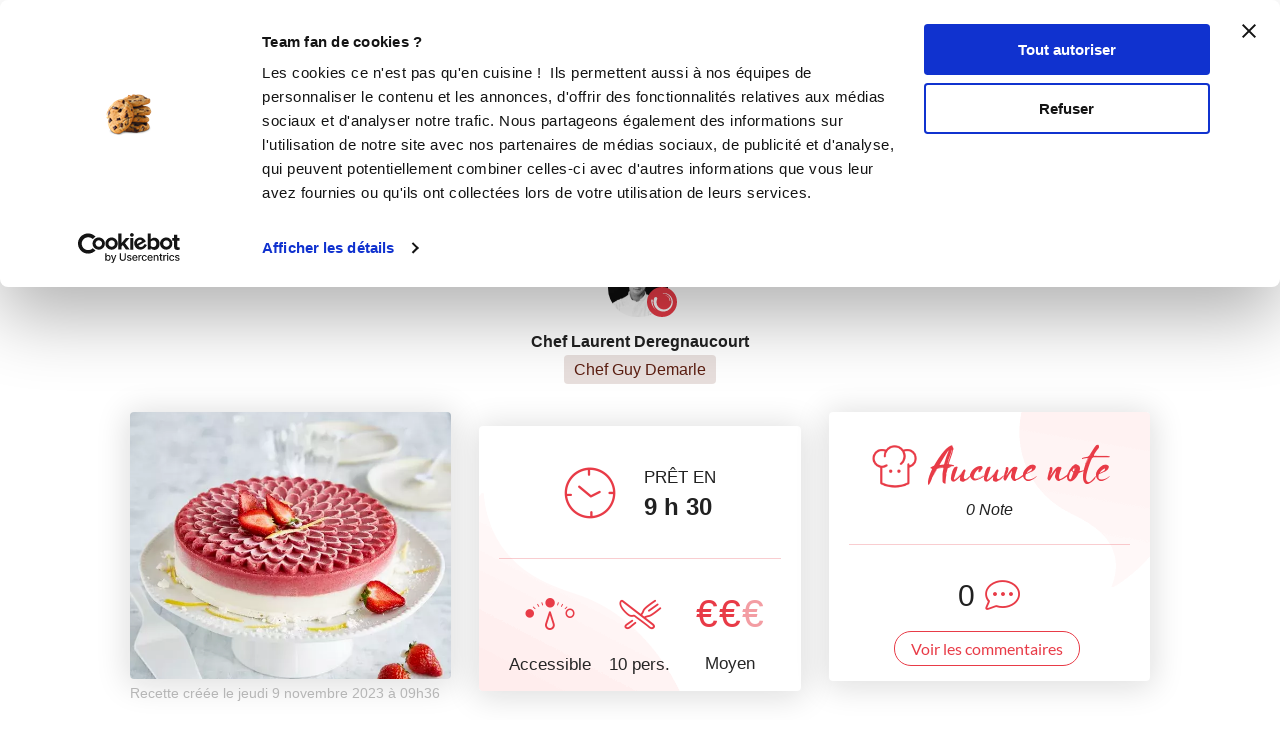

--- FILE ---
content_type: text/html; charset=utf-8
request_url: https://www.guydemarle.com/recettes/entremets-glace-fruits-rouges-citron-41497
body_size: 18721
content:
<!DOCTYPE html><html><head><!-- Quantcast Choice. Consent Manager Tag v2.0 (for TCF 2.0) -->
<script type="text/javascript" async=true>
(function() {
  var host = window.location.hostname;
  var element = document.createElement('script');
  var firstScript = document.getElementsByTagName('script')[0];
  var url = 'https://quantcast.mgr.consensu.org'
    .concat('/choice/', 'kLJA6VszszHAz', '/', host, '/choice.js')
  var uspTries = 0;
  var uspTriesLimit = 3;
  element.async = true;
  element.type = 'text/javascript';
  element.src = url;

  firstScript.parentNode.insertBefore(element, firstScript);

  function makeStub() {
    var TCF_LOCATOR_NAME = '__tcfapiLocator';
    var queue = [];
    var win = window;
    var cmpFrame;

    function addFrame() {
      var doc = win.document;
      var otherCMP = !!(win.frames[TCF_LOCATOR_NAME]);

      if (!otherCMP) {
        if (doc.body) {
          var iframe = doc.createElement('iframe');

          iframe.style.cssText = 'display:none';
          iframe.name = TCF_LOCATOR_NAME;
          doc.body.appendChild(iframe);
        } else {
          setTimeout(addFrame, 5);
        }
      }
      return !otherCMP;
    }

    function tcfAPIHandler() {
      var gdprApplies;
      var args = arguments;

      if (!args.length) {
        return queue;
      } else if (args[0] === 'setGdprApplies') {
        if (
          args.length > 3 &&
          args[2] === 2 &&
          typeof args[3] === 'boolean'
        ) {
          gdprApplies = args[3];
          if (typeof args[2] === 'function') {
            args[2]('set', true);
          }
        }
      } else if (args[0] === 'ping') {
        var retr = {
          gdprApplies: gdprApplies,
          cmpLoaded: false,
          cmpStatus: 'stub'
        };

        if (typeof args[2] === 'function') {
          args[2](retr);
        }
      } else {
        queue.push(args);
      }
    }

    function postMessageEventHandler(event) {
      var msgIsString = typeof event.data === 'string';
      var json = {};

      try {
        if (msgIsString) {
          json = JSON.parse(event.data);
        } else {
          json = event.data;
        }
      } catch (ignore) {}

      var payload = json.__tcfapiCall;

      if (payload) {
        window.__tcfapi(
          payload.command,
          payload.version,
          function(retValue, success) {
            var returnMsg = {
              __tcfapiReturn: {
                returnValue: retValue,
                success: success,
                callId: payload.callId
              }
            };
            if (msgIsString) {
              returnMsg = JSON.stringify(returnMsg);
            }
            event.source.postMessage(returnMsg, '*');
          },
          payload.parameter
        );
      }
    }

    while (win) {
      try {
        if (win.frames[TCF_LOCATOR_NAME]) {
          cmpFrame = win;
          break;
        }
      } catch (ignore) {}

      if (win === window.top) {
        break;
      }
      win = win.parent;
    }
    if (!cmpFrame) {
      addFrame();
      win.__tcfapi = tcfAPIHandler;
      win.addEventListener('message', postMessageEventHandler, false);
    }
  };

  makeStub();

  var uspStubFunction = function() {
    var arg = arguments;
    if (typeof window.__uspapi !== uspStubFunction) {
      setTimeout(function() {
        if (typeof window.__uspapi !== 'undefined') {
          window.__uspapi.apply(window.__uspapi, arg);
        }
      }, 500);
    }
  };

  var checkIfUspIsReady = function() {
    uspTries++;
    if (window.__uspapi === uspStubFunction && uspTries < uspTriesLimit) {
      console.warn('USP is not accessible');
    } else {
      clearInterval(uspInterval);
    }
  };

  if (typeof window.__uspapi === 'undefined') {
    window.__uspapi = uspStubFunction;
    var uspInterval = setInterval(checkIfUspIsReady, 6000);
  }
})();
</script>
<!-- End Quantcast Choice. Consent Manager Tag v2.0 (for TCF 2.0) --><title>Entremets glacé fruits rouges citron | Guy Demarle</title><meta name="csrf-param" content="authenticity_token" />
<meta name="csrf-token" content="Ob51eU8rRwAtHI8RBByGNwC3fJLn9GjwLk9+VE4jtUCr9O2etjHiMsTJ5pXlAYYa+9nxKFgRcTvH68AD+xaRqQ==" /><link rel="shortcut icon" type="image/x-icon" href="/assets/fav-club-4cd2f06d1e9f64a6f6ca960b51df8bb05c2069d60426b198401fa373cebefd8b.webp" /><meta content="IE=edge,chrome=1" http-equiv="X-UA-Compatible" /><meta content="width=device-width, initial-scale=1.0, maximum-scale=1.0" name="viewport" /><meta content="Entremets glacé fruits rouges citron (desserts Recettes fruitées) - Prêt en 9 h 30 min - Recette accessible et à coût moyen pour 10 personne(s). Créée par chef_laurent" name="description" /><!--Facebook Open Graph data--><meta content="Entremets glacé fruits rouges citron | Guy Demarle" property="og:title" /><meta content="website" property="og:type" /><meta content="https://www.guydemarle.com/recettes/entremets-glace-fruits-rouges-citron-41497" property="og:url" /><meta content="https://www.guydemarle.com/rails/active_storage/blobs/eyJfcmFpbHMiOnsibWVzc2FnZSI6IkJBaHBBeVg0QWc9PSIsImV4cCI6bnVsbCwicHVyIjoiYmxvYl9pZCJ9fQ==--52857b58b91a53cbc0bd8bcf2aa5e17db1173328/entremets-glace-fruits-rouges-citron-41497.webp" property="og:image" /><meta content="Entremets glacé fruits rouges citron (desserts Recettes fruitées) - Prêt en 9 h 30 min - Recette accessible et à coût moyen pour 10 personne(s). Créée par chef_laurent" property="og:description" /><meta content="Entremets glacé fruits rouges citron | Guy Demarle" property="og:site_name" /><script>window.dataLayer = window.dataLayer || [];
window.dataLayer.push({
  'userId': "",
  'userStatut': "",
  'userICK': 0,
  'userBS': 0,
});</script><script>window.dataLayer[0].pageType = "recette_specifique";
window.dataLayer[0].itemName = "Entremets glacé fruits rouges citron";
window.dataLayer[0].itemId = "41497";
window.dataLayer[0].recetteType = "classique";</script><script>(function (w, d, s, l, i) {
    w[l] = w[l] || [];
    w[l].push({
        'gtm.start':
            new Date().getTime(), event: 'gtm.js'
    });
    var f = d.getElementsByTagName(s)[0],
        j = d.createElement(s), dl = l != 'dataLayer' ? '&l=' + l : '';
    j.async = true;
    j.src =
        'https://www.googletagmanager.com/gtm.js?id=' + i + dl;
    f.parentNode.insertBefore(j, f);
})(window, document, 'script', 'dataLayer', 'GTM-NQ5XGTT');</script><script src="/assets/application-61e4232fcfcd782a188c3be159050c434ee0f5c851d37761815d9c67860c071d.js"></script><script src="https://cdn.jsdelivr.net/npm/js-cookie@rc/dist/js.cookie.min.js"></script><script crossorigin="anonymous" integrity="sha512-k9tXNhELZgnBVhd+IWZ2XOlvjGQUdD2De2k8wvH+5jdDuK5tQXIALEjro21Nyi8M22HVYZvNCfRQyBMZAaEqrw==" referrerpolicy="no-referrer" src="https://cdnjs.cloudflare.com/ajax/libs/mediaelement/5.0.5/mediaelement.min.js"></script><script crossorigin="anonymous" integrity="sha512-9x7Fbp4oRsNE3pMLv5EirYCwa4BPGOuMjQIdeDRd6XSdSm1slQBET2Smn7ehKedVGsaNIgX9Bwo6khHQJJtWzg==" referrerpolicy="no-referrer" src="https://cdnjs.cloudflare.com/ajax/libs/mediaelement/5.0.5/mediaelement-and-player.min.js"></script><link crossorigin="anonymous" href="https://cdnjs.cloudflare.com/ajax/libs/mediaelement/5.0.5/mediaelementplayer.min.css" integrity="sha512-uPQKP62rFWcB9WqloOcrcgA5g6DTEGm8MzM2trLIPo56C4S4IlZ9PePhDo+Bcg7xT/ntwWrn0sDSPiuVkSG7DA==" referrerpolicy="no-referrer" rel="stylesheet" /><link href="https://fonts.googleapis.com/icon?family=Material+Icons" rel="stylesheet" /><link rel="stylesheet" media="all" href="/assets/application-edfeb1b2ac420743a21b29fa71fb5fed6bf58acdd336d2cc828fc8d1a499206e.css" /><script type="application/ld+json">{"@context":"https://schema.org/","@type":"Recipe","name":"Entremets glacé fruits rouges citron","image":["https://www.guydemarle.com/rails/active_storage/representations/eyJfcmFpbHMiOnsibWVzc2FnZSI6IkJBaHBBeVg0QWc9PSIsImV4cCI6bnVsbCwicHVyIjoiYmxvYl9pZCJ9fQ==--52857b58b91a53cbc0bd8bcf2aa5e17db1173328/[base64]--742eade4ff75bd4a937ab6b424a27ad234b94e62/entremets-glace-fruits-rouges-citron-41497.webp"],"author":{"@type":"Person","name":"chef_laurent"},"datePublished":"2023-11-09T09:36:47.324+01:00","cookTime":"PT90M","totalTime":"PT570M","keywords":"Entremets glacé fruits rouges citron, desserts, glaces, Recettes fruitées, Repas de fête, Petits gourmands, Pour recevoir, Recettes BOREALIA®, Noël","recipeYield":"10 portions","recipeCategory":"desserts, glaces","recipeCuisine":"Recettes fruitées, Repas de fête, Petits gourmands, Pour recevoir, Recettes BOREALIA®, Noël","recipeIngredient":["50 gramme(s) de blanc(s) d’œuf(s)","100 gramme(s) de sucre","290 gramme(s) d'eau minérale","1 sachet(s) de mix sorbet borealia®","375 gramme(s) de purée de fruits rouges","375 gramme(s) de jus de citron"],"recipeInstructions":[{"@type":"HowToStep","text":"Montez les blancs d’œufs en neige avec le sucre pour qu'ils soient bien serrés.\r\n\r\nVersez dans une poche à douilles munie de la douille N°5"},{"@type":"HowToStep","text":"Dans une casserole, versez l’eau et faites-la chauffer à 45°C.\r\n\r\n"},{"@type":"HowToStep","text":"Préchauffez votre four à 90°C (th. 3) et placez votre toile Boulangère sur une plaque perforée."},{"@type":"HowToStep","text":"Versez le sachet de 300 g de mix sorbet et portez le tout à frémissement.  Versez la préparation dans un pichet et laissez refroidir."},{"@type":"HowToStep","text":"Dressez un disque de meringue de 22 cm de diamètre à la poche à douille munie d’une n°5. Faites cuire pendant 1 h 30 minutes à 90°C (th. 3)."},{"@type":"HowToStep","text":"Divisez la préparation en deux. Dans l’une, ajoutez la purée de fruits rouges et dans l’autre, la purée de citron. Placez au frais pendant 1 heure."},{"@type":"HowToStep","text":"Placez la tripale dans la cuve inox amovible et versez le sorbet fruits rouges dedans. Sélectionnez le programme Glace/Sorbet/Granité (40 minutes). "},{"@type":"HowToStep","text":"Placez le tapis décor Pétales dans le moule et versez le sorbet fruits rouges dedans. Placez au congélateur."},{"@type":"HowToStep","text":"Placez la tripale dans la cuve inox amovible propre et versez le sorbet citron dedans. Sélectionnez le programme Glace/Sorbet/Granité (40 minutes). \r\nFaites de même avec le sorbet citron. \r\n"},{"@type":"HowToStep","text":"Sortez le moule du congélateur et répartissez le sorbet au citron sur le sorbet aux fruits rouges. Placez au congélateur pendant 6 heures."},{"@type":"HowToStep","text":"Sortez l’entremets du congélateur et démoulez-le sur la meringue."}],"aggregateRating":{"type":"AggregateRating","ratingValue":0.0,"ratingCount":0,"bestRating":"5","worstRating":"0"}}</script><end></end></head><body class="recipes_body action_show"><noscript><iframe height="0" src="https://www.googletagmanager.com/ns.html?id=GTM-NQ5XGTT" style="display:none;visibility:hidden" width="0"></iframe></noscript><div class="ui fixed menu secondary-nav" id="top-bar"><a class="item secondary-nav__first" href="/">Le Club</a><a target="_blank" class="item" href="https://icookin.guydemarle.com/"><img alt="i-Cook&#39;in" class="ui image secondary-nav__img" src="/assets/club/nav/nav-galaxite-ick-8668821dee31b667675a739256b9a52dc8ecf0bb060bdd7d1ea14873e4d6d855.webp" />i-Cook&#39;in</a><a target="_blank" class="item" href="https://besave.guydemarle.com/"><img alt="Be Save" class="ui image secondary-nav__img" src="/assets/club/nav/nav-galaxite-besave-b6d0dbdcfc3bcb43a55126f58ff75d3ea85d6eb1c57fe76d8651e1d1516de89d.webp" />Be Save</a><a target="_blank" class="item" href="https://boutique.guydemarle.com"><img alt="Boutique" class="ui image secondary-nav__img" src="/assets/club/nav/nav-galaxite-boutique-90b17eb3f65fd15e6d7e2837645a8afdd8ac0abdf17402f6ac8e0adedeb1cad0.webp" />Boutique</a><a class="item " href="/canofea"><img alt="Canofea" class="ui image secondary-nav__img" src="/assets/club/nav/nav-galaxite-canofea-8d2fbb6aeba93e8c474a7de42a94ff793d56e8895fc0c49e21008ad9ffb74ba3.webp" />Canofea</a><a class="item " href="/borealia"><img alt="Borealia" class="ui image secondary-nav__img" src="/assets/club/nav/nav-galaxite-borealia-fa880a6fe2fb70895e464e44e70077c3af192dd147d1b9cad0da19500f43de5e.webp" />Borealia</a><div class="ui right menu secondary-nav__right"><a class="item" target="_blank" href="https://boutique.guydemarle.com/ateliers"> Atelier Culinaire</a><a class="item" target="_blank" href="http://demarrer.guy-demarle.fr/">Le métier</a><a class="item" target="_blank" href="https://boutique.guydemarle.com/content/4-qui-sommes-nous">Guy Demarle</a></div></div><div class="ui fixed menu primary-nav"><div class="ui item primary-nav__hide-desktop primary-nav__display-mobile"><button class="hamburger" id="openMobileNav" type="button"><span class="hamburger-box"><span class="hamburger-inner"></span></span></button></div><a class="header item primary-nav__display-mobile push-left" href="/"><img alt="Logo" class="ui image logo--primary" src="/assets/club/logo-gdm-40d1ffdf393d6b0690a58aed80a24d1efe64dc9d717b6ffb1fd3602c2b964206.svg" /></a><div class="ui item primary-nav__search primary-nav__display-mobile user-logged-out"><div class="ui fluid category search general navigation custom-search"><div class="ui icon input"><input type="search" name="search" id="search" placeholder="Recette, ingrédient, auteur ..." class="prompt general navigation" data-search="Rechercher" data-in-the-recipes="dans les recettes" /><i class="gdm-search-logo icon"></i></div><div class="results primary-nav__search-results"></div></div></div><div class="ui dropdown classic top pointing item custom-dropdown custom-dropdown--center" tabindex="0">Recettes<i class="chevron down icon"></i><div class="menu" tabindex="-1"><a class="item" href="/recettes">Toutes les recettes</a><a class="item" href="/categories-recettes">Catégories</a><a class="item" href="/thematiques-recettes">Thématiques</a><a class="item" href="/categories-produits">Recettes par moule</a><a class="item" href="/recettes?is_icookable=true">Recettes i-Cook&#39;in</a><a class="item" href="/ma-selection-de-recettes">Recommandées pour moi</a><a class="item" href="/je-vide-mon-frigo">Je vide mon frigo</a></div></div><div class="ui item link"><a href="https://mag.guydemarle.com/">Le mag</a></div><div class="ui item link"><i class="gdm-boutique-nav icon"></i><a target="_blank" href="https://boutique.guydemarle.com">La boutique</a></div><div class="ui right menu primary-nav__right push-right"><div class="item"><a class="primary-nav__login" href="/se-connecter">Se connecter</a></div><div class="item"><a class="custom-button primary-nav__register" href="/rejoindre-le-club">S&#39;inscrire</a></div></div></div><aside class="mobile-nav" id="offCanvas"><div class="mobile-nav__container"><div class="mobile-nav__wrap"><button class="close js-offcanvas-close"></button><div class="mobile-nav__header"><div class="header__buttons"><a class="buttons__login" href="/se-connecter">Se connecter</a><a class="custom-button buttons__register" href="/rejoindre-le-club">S&#39;inscrire</a></div></div><ul class="fr-accordion js-fr-accordion mobile-nav__links mobile-nav__second-menu"><li class="mobile-nav__link--big"><a href="/">CLUB</a></li><li class="mobile-nav__link--big"><a href="/canofea">CANOFEA</a></li><li class="mobile-nav__link--big"><a href="/borealia">BOREALIA</a></li><li class="fr-accordion__header js-fr-accordion__header mobile-nav__link--big" id="accordion-header-3">Recettes<span class="chevron"></span></li><ul class="fr-accordion__panel js-fr-accordion__panel mobile-nav__links mobile-nav__submenu" id="accordion-panel-3"><li><a class="mobile-nav__link--small" href="/recettes">Toutes les recettes</a></li><li><a class="mobile-nav__link--small" href="/categories-recettes">Catégories</a></li><li><a class="mobile-nav__link--small" href="/thematiques-recettes">Thématiques</a></li><li><a class="mobile-nav__link--small" href="/categories-produits">Recettes par moule</a></li><li><a class="mobile-nav__link--small" href="/recettes?is_icookable=true">Recettes i-Cook&#39;in</a></li><li><a class="mobile-nav__link--small" href="/ma-selection-de-recettes">Recommandées pour moi</a></li><li><a class="mobile-nav__link--small" href="/je-vide-mon-frigo">Je vide mon frigo</a></li></ul><li class="mobile-nav__link--big"><a href="https://mag.guydemarle.com/">Le mag</a></li><li class="mobile-nav__link--big"><a target="_blank" href="https://boutique.guydemarle.com">La boutique</a></li></ul></div><div class="mobile-nav__footer"><div class="follow-us__socials"><a class="i gdm-facebook gdm-icon" href="https://www.facebook.com/guy.demarle/" target="_blank"></a><a class="i gdm-pinterest gdm-icon" href="https://www.pinterest.fr/GDofficiel/" target="_blank"></a><a class="i gdm-twitter gdm-icon" href="https://twitter.com/guydemarle" target="_blank"></a><a class="i gdm-youtube gdm-icon" href="https://www.youtube.com/user/GuyDemarleGP" target="_blank"><span class="path1"><span class="path2"></span></span></a><a class="i gdm-instagram gdm-icon" href="https://www.instagram.com/guydemarle/" target="_blank"></a></div></div></div></aside><div class="pusher" id="context"><div class="ui custom-breadcrumb"><div class="ui container">  <div class="ui breadcrumb">
      <a href="/">Accueil</a>
      <div class="divider">/</div>
      <a href="/recettes">Recettes</a>
      <div class="divider">/</div>
    <div class="active section">
      Entremets glacé fruits rouges citron
    </div>
  </div>
</div></div><div class="ui container container--main semantic-flash"></div><script>var button_id = ""
var button_info = {
  "right": "0",
  "top": "300px",
  "color": "black",
  "background": "#eee",
  "title": "Ajouter<br> à ma liste ambassadeur"
}
var product_id = "41497"
var product_name = "Entremets glacé fruits rouges citron"
var product_description = "Entremets glacé fruits rouges citron"
var product_price = 0
var product_image = "https://www.guydemarle.com/rails/active_storage/blobs/eyJfcmFpbHMiOnsibWVzc2FnZSI6IkJBaHBBeVg0QWc9PSIsImV4cCI6bnVsbCwicHVyIjoiYmxvYl9pZCJ9fQ==--52857b58b91a53cbc0bd8bcf2aa5e17db1173328/entremets-glace-fruits-rouges-citron-41497.webp"
var product_url = "https://www.guydemarle.com/recettes/entremets-glace-fruits-rouges-citron-41497"
var scenario = 1</script><script src="/assets/popsell_tag-81c43c8b89910431ecde78ea9f0bf015c97bad4a78e18f7493cc30a290e98bb9.js"></script><div class="recipe-wrap"><div class="ui vertical stripe intro main-bg-recipe"><div class="ui stackable very relaxed center aligned grid container printable"><div class="ui centered sixteen wide column"><div class="single-recipe__header"><h1 class="single-recipe__title custom-title custom-title--h1 text-center">Entremets glacé fruits rouges citron</h1><div class="is-verified"><span class="gdm-recette-certifie"><span class="path1"><span class="path2"></span></span></span><div class="text">RECETTE VALIDÉE PAR GUY DEMARLE ! </div></div></div></div><div class="row single-recipe__tags except-mobile"><div class="ten wide column"><div class="ui label custom-label--rounded custom-label--category"><a href="/recettes?categories=desserts&amp;lock=categories"><h2>desserts</h2></a></div><div class="ui label custom-label--rounded custom-label--category"><a href="/recettes?categories=glaces&amp;lock=categories"><h2>glaces</h2></a></div><div class="ui label custom-label--rounded custom-label--thematic"><a href="/recettes?lock=thematics&amp;thematics=Recettes+fruit%C3%A9es"><h2>Recettes fruitées</h2></a></div><div class="ui label custom-label--rounded custom-label--thematic"><a href="/recettes?lock=thematics&amp;thematics=Repas+de+f%C3%AAte"><h2>Repas de fête</h2></a></div><div class="ui label custom-label--rounded custom-label--thematic"><a href="/recettes?lock=thematics&amp;thematics=Petits+gourmands"><h2>Petits gourmands</h2></a></div><div class="ui label custom-label--rounded custom-label--thematic"><a href="/recettes?lock=thematics&amp;thematics=Pour+recevoir"><h2>Pour recevoir</h2></a></div><div class="ui label custom-label--rounded custom-label--thematic"><a href="/recettes?lock=thematics&amp;thematics=Recettes+BOREALIA%C2%AE"><h2>Recettes BOREALIA®</h2></a></div><div class="ui label custom-label--rounded custom-label--thematic"><a href="/recettes?lock=thematics&amp;thematics=No%C3%ABl"><h2>Noël</h2></a></div></div></div><div class="row"><div class="twelve wide column"><a class="profil-image profile-image--small m-b-1 profile-image--status" href="/profil/chef_laurent-27968"><img class="ui avatar image" alt="chef_laurent" src="/rails/active_storage/representations/eyJfcmFpbHMiOnsibWVzc2FnZSI6IkJBaHBBbEo3IiwiZXhwIjpudWxsLCJwdXIiOiJibG9iX2lkIn19--a26fbab9dfebb8fe712613b5d8f65b11d66068e7/[base64]--ef313e8250189950dd202018f64e070b179a8589/chef-laurent.jpg" /></a><a href="/profil/chef_laurent-27968"><div class="single-recipe__username">Chef Laurent Deregnaucourt</div></a><div class="row"><div class="ui label custom-label--status custom-label--medium">Chef Guy Demarle</div></div></div></div></div><div class="ui container m-t-1"><div class="ui three column aligned stackable doubling doubling-xs grid centered recipes-main-info"><div class="single-recipe__card column stretched first-col"><img class="ui image fluid static single-recipe__main-image" alt="Entremets glacé fruits rouges citron" src="/rails/active_storage/representations/eyJfcmFpbHMiOnsibWVzc2FnZSI6IkJBaHBBeVg0QWc9PSIsImV4cCI6bnVsbCwicHVyIjoiYmxvYl9pZCJ9fQ==--52857b58b91a53cbc0bd8bcf2aa5e17db1173328/[base64]--929a1958a8630156464b089800ca739f1b4570de/entremets-glace-fruits-rouges-citron-41497.webp" /><span class="created_at">Recette créée le jeudi 9 novembre 2023 à 09h36</span></div><div class="single-recipe__card center aligned column stretched"><div class="ui segment custom-card center-card mobile-only no-visible-print"><table class="recipe-infos"><tr><td><i class="gdm-recette-temps recipe__icons"></i></td><td><span class="gdm-recette-diffuculte_2 recipe__icons"></span></td><td><i class="gdm-recette-nbr-person recipe__icons"></i></td><td><span class="price-icon recipe__icons"><span class="path1">€</span><span class="path2">€</span><span class="path3 disabled">€</span></span></td></tr><tr><td class="text">9 <span class='time--hours'>h</span> 30</td><td class="text">Accessible</td><td class="text">10 pers.</td><td class="text">Moyen</td></tr></table></div><div class="ui segment custom-card center-card except-mobile"><div class="clock-and-text except-mobile"><div class="item"><i class="gdm-recette-temps"></i></div><div class="item m-l-2"><p class="centered m-b-0">PRÊT EN</p><div class="centered no-margin time">9 <span class='time--hours'>h</span> 30</div></div></div><div class="ui divider custom-divider except-mobile"></div><div class="extra content"><div class="info"><span class="gdm-recette-diffuculte_2 recipe__icons"></span><div class="text diffuculte">Accessible</div></div><div class="info"><i class="gdm-recette-nbr-person recipe__icons"></i><div class="text">10 pers.</div></div><div class="info"><span class="price-icon recipe__icons"><span class="path1">€</span><span class="path2">€</span><span class="path3 disabled">€</span></span><div class="text">Moyen</div></div></div></div></div><div class="postaffiliate_banner mobile-only sixteen wide column text-center empty-hidden no-visible-print" data-banner="b5" id="46b41f35a905-b5"><script type="text/javascript" src="https://guydemarle.postaffiliatepro.com/scripts/qf51kuhb4w?a_aid=clubguydemarle&amp;a_bid=2d002c40"></script>
</div><script>$(document).ready(() => {
  var $field = $("#46b41f35a905-b5")
  var children = $field.children()

  if (children.length === 1 && children.get(0).nodeName === 'SCRIPT') {
    $($field).hide()
  } else {
    $($field).show()
  }
})</script><div class="single-recipe__card center aligned column stretched no-visible-print"><div class="ui segment right-card"><div class="rating_comments"><div class="rating_comments__wrap"><img class="ui image" style="width: 50px" src="/assets/club/0-R-aucune-1343eaae09942badaa42646127fedba75b43821402be93e0b64491c28fa0170e.webp" /><div class="rating_comments__title">Aucune note</div></div><div class="row"><p class="number-rating">0&nbsp;Note</p></div></div><div class="ui divider custom-divider"></div><div class="comments-number m-b-1"><div class="item"><div class="time">0</div></div><div class="item"><i class="gdm-recette-commentaire-general"></i></div></div><a href="/recettes/entremets-glace-fruits-rouges-citron-41497#recipe-comments"><div class="ui button custom-button custom-button--filaire show-comments">Voir les commentaires</div></a></div></div></div></div><div class="ui container"><div class="flex justify-center flex-wrap devices-time"><div class="item flex flex-row flex-wrap items-center justify-center"><div class="devices-time__icon"><i class="gdm-recette-congelation"></i></div><div class="devices-time__info"><div class="time no-margin">CONGÉLATION</div><p>6 <span class='time--hours'>h</span></p></div></div><div class="item flex flex-row flex-wrap items-center justify-center"><div class="devices-time__icon"><i class="gdm-recette-cuisson"></i></div><div class="devices-time__info"><div class="time no-margin">CUISSON</div><p>1 <span class='time--hours'>h</span> 30</p></div></div></div></div><div class="ui container centered aligned grid single-recipe__buttons"><a class="ui except-mobile labeled button pointing top left dropdown classic mini custom-button--labeled custom-dropdown custom-dropdown--button custom-dropdown--search favorites-dropdown add_recipe_to_favorite_list m-t-20-px" href="/se-connecter"><div class="ui button custom-button"><i class="gdm-recette-favoris gdm-icon"></i>Ajouter à mes favoris</div><div class="ui left pointing label">79</div></a><a class="ui mobile-only button not_allowed custom-button m-t-20-px" href="/se-connecter"><div class="ui button custom-button"><i class="gdm-recette-favoris gdm-icon"></i>Mes favoris</div></a><a class="ui except-mobile button not_allowed custom-button m-t-20-px" data-recipe="{&quot;id&quot;:41497,&quot;title&quot;:&quot;Entremets glacé fruits rouges citron&quot;}" href="/se-connecter"><i class="gdm-icon gd-calendar"></i>Ajouter à un menu hebdomadaire</a><a class="ui mobile-only button not_allowed custom-button m-t-20-px" data-recipe="{&quot;id&quot;:41497,&quot;title&quot;:&quot;Entremets glacé fruits rouges citron&quot;}" href="/se-connecter"><i class="gdm-icon gd-calendar"></i>Mes menus</a><div class="ui container grid center aligned m-t-1"><div class="recipe-social-links m-t-20-px"><div class="social-links__pictos"><button name="button" type="submit" onclick="window.print();return false;"><img class="ui image" alt="" src="/assets/club/profil/print-19b294f5efcf75a3fb29273b7afb76bb1981c764c26994d3bc30dfc71fea04f0.webp" width="34" height="34" /></button><button name="button" type="submit" data-hashtag="cuisine" data-sharer="facebook" data-url="https://www.guydemarle.com/recettes/entremets-glace-fruits-rouges-citron-41497"><img class="ui image" alt="" src="/assets/club/profil/sprite-fb-6a45975eb49170f68cde0178580e77079be02da12c1abb4950136ca65db86900.svg" width="34" height="34" /></button><button name="button" type="submit" data-hashtags="cookin, recipe" data-sharer="twitter" data-title="Entremets glacé fruits rouges citron" data-url="https://www.guydemarle.com/recettes/entremets-glace-fruits-rouges-citron-41497"><img class="ui image" alt="" src="/assets/club/profil/sprite-twitter-25252e4e77e7c846145e374a14c249eb98a1134722e29ce2ab7034655fb17abe.svg" width="34" height="34" /></button><button name="button" type="submit" data-sharer="pinterest" data-url="https://www.guydemarle.com/recettes/entremets-glace-fruits-rouges-citron-41497" data-image="https://www.guydemarle.com/rails/active_storage/blobs/eyJfcmFpbHMiOnsibWVzc2FnZSI6IkJBaHBBeVg0QWc9PSIsImV4cCI6bnVsbCwicHVyIjoiYmxvYl9pZCJ9fQ==--52857b58b91a53cbc0bd8bcf2aa5e17db1173328/entremets-glace-fruits-rouges-citron-41497.webp"><img class="ui image" alt="" src="/assets/club/profil/sprite-pinterest-eef64ece2e33f0e409484d19d7f054e3cef5fa75bc76642cbd57078d6d1517b7.svg" width="34" height="34" /></button></div></div><div class="postaffiliate_banner except-mobile text-center empty-hidden no-visible-print m-t-2" data-banner="b5" id="17cd9cbb57fd-b5"><script type="text/javascript" src="https://guydemarle.postaffiliatepro.com/scripts/qf51kuhb4w?a_aid=clubguydemarle&amp;a_bid=255574c1"></script>
</div><script>$(document).ready(() => {
  var $field = $("#17cd9cbb57fd-b5")
  var children = $field.children()

  if (children.length === 1 && children.get(0).nodeName === 'SCRIPT') {
    $($field).hide()
  } else {
    $($field).show()
  }
})</script></div></div></div><div class="product-bg mobile-only" id="products-panel-mobile"><div class="ui container"><h1 class="custom-title custom-title--h1 products-title">Les bons produits pour réussir la recette</h1><div class="glide" id="products-slider-mobile"><div class="glide__track" data-glide-el="track"><div class="glide__slides"><li class="glide__slide"><div class="product-link"><a class="item m-b-1" target="_blank" href="https://boutique.guydemarle.com/epicerie-en-ligne/4110-puree-de-fruits-rouges-1-kg-ravifruit.html"><img class="ui image" alt="Purée de fruits rouges 1 kg" src="/rails/active_storage/representations/eyJfcmFpbHMiOnsibWVzc2FnZSI6IkJBaHBBNElwQlE9PSIsImV4cCI6bnVsbCwicHVyIjoiYmxvYl9pZCJ9fQ==--bce1ec7ad599986693f6bcd9d07c86e4e994a243/eyJfcmFpbHMiOnsibWVzc2FnZSI6IkJBaDdCam9VWTI5dFltbHVaVjl2Y0hScGIyNXpld1k2QzNKbGMybDZaVWtpQ0RRMk1BWTZCa1ZVIiwiZXhwIjpudWxsLCJwdXIiOiJ2YXJpYXRpb24ifX0=--b1339726a163efc2e8033712e3fb6cb9c776663f/Pur%C3%A9e%20de%20fruits%20rouges%201%20kg.webp" /></a></div><div class="content"><div class="header m-b-1 m-t-1 product-name">Purée de fruits rouges 1 kg</div></div><a class="ui button custom-button custom-button--icon m-b-1" target="_blank" href="https://boutique.guydemarle.com/epicerie-en-ligne/4110-puree-de-fruits-rouges-1-kg-ravifruit.html"><i class="gdm-recette-boutique gdm-icon"></i><span>Voir sur la boutique</span></a></li><li class="glide__slide"><div class="product-link"><a class="item m-b-1" target="_blank" href="https://boutique.guydemarle.com/plaque-de-cuisson-pour-four-et-plaque-a-patisserie/665-plaque-aluminium-perforee-40-x-30-cm-guy-demarle.html"><img class="ui image" alt="Plaque Aluminium perforée 40 x 30 cm" src="/rails/active_storage/representations/eyJfcmFpbHMiOnsibWVzc2FnZSI6IkJBaHBBL0l1QlE9PSIsImV4cCI6bnVsbCwicHVyIjoiYmxvYl9pZCJ9fQ==--0a0d85e6b88e99f507a3a89b358fe27109932137/eyJfcmFpbHMiOnsibWVzc2FnZSI6IkJBaDdCam9VWTI5dFltbHVaVjl2Y0hScGIyNXpld1k2QzNKbGMybDZaVWtpQ0RRMk1BWTZCa1ZVIiwiZXhwIjpudWxsLCJwdXIiOiJ2YXJpYXRpb24ifX0=--b1339726a163efc2e8033712e3fb6cb9c776663f/Plaque%20Aluminium%20perfor%C3%A9e%2040%20x%2030%20cm.webp" /></a></div><div class="content"><div class="header m-b-1 m-t-1 product-name">Plaque Aluminium perforée 40 x 30 cm</div></div><a class="ui button custom-button custom-button--icon m-b-1" target="_blank" href="https://boutique.guydemarle.com/plaque-de-cuisson-pour-four-et-plaque-a-patisserie/665-plaque-aluminium-perforee-40-x-30-cm-guy-demarle.html"><i class="gdm-recette-boutique gdm-icon"></i><span>Voir sur la boutique</span></a></li><li class="glide__slide"><div class="product-link"><a class="item m-b-1" target="_blank" href="https://boutique.guydemarle.com/epicerie-en-ligne/4585-mix-sorbet-machine-a-glace.html"><img class="ui image" alt="Mix sorbet 300 g" src="/rails/active_storage/representations/eyJfcmFpbHMiOnsibWVzc2FnZSI6IkJBaHBBemdwQlE9PSIsImV4cCI6bnVsbCwicHVyIjoiYmxvYl9pZCJ9fQ==--c225c1ad9a7d5146cb551de8d6d4c68805e3966e/eyJfcmFpbHMiOnsibWVzc2FnZSI6IkJBaDdCam9VWTI5dFltbHVaVjl2Y0hScGIyNXpld1k2QzNKbGMybDZaVWtpQ0RRMk1BWTZCa1ZVIiwiZXhwIjpudWxsLCJwdXIiOiJ2YXJpYXRpb24ifX0=--b1339726a163efc2e8033712e3fb6cb9c776663f/Mix%20sorbet%20300%20g.webp" /></a></div><div class="content"><div class="header m-b-1 m-t-1 product-name">Mix sorbet 300 g</div></div><a class="ui button custom-button custom-button--icon m-b-1" target="_blank" href="https://boutique.guydemarle.com/epicerie-en-ligne/4585-mix-sorbet-machine-a-glace.html"><i class="gdm-recette-boutique gdm-icon"></i><span>Voir sur la boutique</span></a></li><li class="glide__slide"><div class="product-link"><a class="item m-b-1" target="_blank" href="https://boutique.guydemarle.com/moules-ohra/4148-moule-rond-silicone-gateau.html"><img class="ui image" alt="Moule Rond OHRA®" src="/rails/active_storage/representations/eyJfcmFpbHMiOnsibWVzc2FnZSI6IkJBaHBBMWN4QlE9PSIsImV4cCI6bnVsbCwicHVyIjoiYmxvYl9pZCJ9fQ==--4a94f24dbfa41ef6fc8c4e1771538305c8f9940c/eyJfcmFpbHMiOnsibWVzc2FnZSI6IkJBaDdCam9VWTI5dFltbHVaVjl2Y0hScGIyNXpld1k2QzNKbGMybDZaVWtpQ0RRMk1BWTZCa1ZVIiwiZXhwIjpudWxsLCJwdXIiOiJ2YXJpYXRpb24ifX0=--b1339726a163efc2e8033712e3fb6cb9c776663f/Moule%20Rond%20OHRA%C2%AE.webp" /></a></div><div class="content"><div class="header m-b-1 m-t-1 product-name">Moule Rond OHRA®</div></div><a class="ui button custom-button custom-button--icon m-b-1" target="_blank" href="https://boutique.guydemarle.com/moules-ohra/4148-moule-rond-silicone-gateau.html"><i class="gdm-recette-boutique gdm-icon"></i><span>Voir sur la boutique</span></a></li><li class="glide__slide"><div class="product-link"><a class="item m-b-1" target="_blank" href="https://boutique.guydemarle.com/accessoires-de-cuisine/686-thermometre-digital-guy-demarle.html"><img class="ui image" alt="Thermomètre digital" src="/rails/active_storage/representations/eyJfcmFpbHMiOnsibWVzc2FnZSI6IkJBaHBBK1VvQlE9PSIsImV4cCI6bnVsbCwicHVyIjoiYmxvYl9pZCJ9fQ==--6411af062d08ff568afc9bfa7b3837ab0ddbf2f9/eyJfcmFpbHMiOnsibWVzc2FnZSI6IkJBaDdCam9VWTI5dFltbHVaVjl2Y0hScGIyNXpld1k2QzNKbGMybDZaVWtpQ0RRMk1BWTZCa1ZVIiwiZXhwIjpudWxsLCJwdXIiOiJ2YXJpYXRpb24ifX0=--b1339726a163efc2e8033712e3fb6cb9c776663f/Thermom%C3%A8tre%20digital.webp" /></a></div><div class="content"><div class="header m-b-1 m-t-1 product-name">Thermomètre digital</div></div><a class="ui button custom-button custom-button--icon m-b-1" target="_blank" href="https://boutique.guydemarle.com/accessoires-de-cuisine/686-thermometre-digital-guy-demarle.html"><i class="gdm-recette-boutique gdm-icon"></i><span>Voir sur la boutique</span></a></li><li class="glide__slide"><div class="product-link"><a class="item m-b-1" target="_blank" href="https://boutique.guydemarle.com/moules-ohra/4428-tapis-decor-rond-petales.html"><img class="ui image" alt="Tapis Décor Rond Pétales OHRA®" src="/rails/active_storage/representations/eyJfcmFpbHMiOnsibWVzc2FnZSI6IkJBaHBBMjB4QlE9PSIsImV4cCI6bnVsbCwicHVyIjoiYmxvYl9pZCJ9fQ==--8968c30470e59b5a9163af1bd2a71084adb44137/eyJfcmFpbHMiOnsibWVzc2FnZSI6IkJBaDdCam9VWTI5dFltbHVaVjl2Y0hScGIyNXpld1k2QzNKbGMybDZaVWtpQ0RRMk1BWTZCa1ZVIiwiZXhwIjpudWxsLCJwdXIiOiJ2YXJpYXRpb24ifX0=--b1339726a163efc2e8033712e3fb6cb9c776663f/Tapis%20D%C3%A9cor%20Rond%20P%C3%A9tales%20OHRA%C2%AE.webp" /></a></div><div class="content"><div class="header m-b-1 m-t-1 product-name">Tapis Décor Rond Pétales OHRA®</div></div><a class="ui button custom-button custom-button--icon m-b-1" target="_blank" href="https://boutique.guydemarle.com/moules-ohra/4428-tapis-decor-rond-petales.html"><i class="gdm-recette-boutique gdm-icon"></i><span>Voir sur la boutique</span></a></li><li class="glide__slide"><div class="product-link"><a class="item m-b-1" target="_blank" href="https://boutique.guydemarle.com/ustensiles-de-cuisine-patisserie/647-poche-a-douilles-guy-demarle.html"><img class="ui image" alt="Poche à douilles" src="/rails/active_storage/representations/eyJfcmFpbHMiOnsibWVzc2FnZSI6IkJBaHBBNFFvQlE9PSIsImV4cCI6bnVsbCwicHVyIjoiYmxvYl9pZCJ9fQ==--98dd947dd86cbfb4f6a08fd5a3169c08f5c3ffe8/eyJfcmFpbHMiOnsibWVzc2FnZSI6IkJBaDdCam9VWTI5dFltbHVaVjl2Y0hScGIyNXpld1k2QzNKbGMybDZaVWtpQ0RRMk1BWTZCa1ZVIiwiZXhwIjpudWxsLCJwdXIiOiJ2YXJpYXRpb24ifX0=--b1339726a163efc2e8033712e3fb6cb9c776663f/Poche%20%C3%A0%20douilles.webp" /></a></div><div class="content"><div class="header m-b-1 m-t-1 product-name">Poche à douilles</div></div><a class="ui button custom-button custom-button--icon m-b-1" target="_blank" href="https://boutique.guydemarle.com/ustensiles-de-cuisine-patisserie/647-poche-a-douilles-guy-demarle.html"><i class="gdm-recette-boutique gdm-icon"></i><span>Voir sur la boutique</span></a></li><li class="glide__slide"><div class="product-link"><a class="item m-b-1" target="_blank" href="https://boutique.guydemarle.com/accessoires-de-cuisine/681-pichet-verseur-guy-demarle.html"><img class="ui image" alt="Pichet verseur" src="/rails/active_storage/representations/eyJfcmFpbHMiOnsibWVzc2FnZSI6IkJBaHBBNzRvQlE9PSIsImV4cCI6bnVsbCwicHVyIjoiYmxvYl9pZCJ9fQ==--b1150759a3f55edd5fbe6ac1b8b3a1667ba50058/eyJfcmFpbHMiOnsibWVzc2FnZSI6IkJBaDdCam9VWTI5dFltbHVaVjl2Y0hScGIyNXpld1k2QzNKbGMybDZaVWtpQ0RRMk1BWTZCa1ZVIiwiZXhwIjpudWxsLCJwdXIiOiJ2YXJpYXRpb24ifX0=--b1339726a163efc2e8033712e3fb6cb9c776663f/Pichet%20verseur.webp" /></a></div><div class="content"><div class="header m-b-1 m-t-1 product-name">Pichet verseur</div></div><a class="ui button custom-button custom-button--icon m-b-1" target="_blank" href="https://boutique.guydemarle.com/accessoires-de-cuisine/681-pichet-verseur-guy-demarle.html"><i class="gdm-recette-boutique gdm-icon"></i><span>Voir sur la boutique</span></a></li><li class="glide__slide"><div class="product-link"><a class="item m-b-1" target="_blank" href="https://boutique.guydemarle.com/toiles-et-tapis-de-cuisson/4560-toile-boulangere-aeree-40x30-ohra.html"><img class="ui image" alt="Toile Boulangère Aérée 40x30 OHRA®" src="/rails/active_storage/representations/eyJfcmFpbHMiOnsibWVzc2FnZSI6IkJBaHBBekFuQlE9PSIsImV4cCI6bnVsbCwicHVyIjoiYmxvYl9pZCJ9fQ==--ae5ce11c4026a8749e9392045a048f942af06f77/eyJfcmFpbHMiOnsibWVzc2FnZSI6IkJBaDdCam9VWTI5dFltbHVaVjl2Y0hScGIyNXpld1k2QzNKbGMybDZaVWtpQ0RRMk1BWTZCa1ZVIiwiZXhwIjpudWxsLCJwdXIiOiJ2YXJpYXRpb24ifX0=--b1339726a163efc2e8033712e3fb6cb9c776663f/Toile%20Boulang%C3%A8re%20A%C3%A9r%C3%A9e%2040x30%20OHRA%C2%AE.webp" /></a></div><div class="content"><div class="header m-b-1 m-t-1 product-name">Toile Boulangère Aérée 40x30 OHRA®</div></div><a class="ui button custom-button custom-button--icon m-b-1" target="_blank" href="https://boutique.guydemarle.com/toiles-et-tapis-de-cuisson/4560-toile-boulangere-aeree-40x30-ohra.html"><i class="gdm-recette-boutique gdm-icon"></i><span>Voir sur la boutique</span></a></li></div></div><div class="glide__bullets" data-glide-el="controls[nav]"><button class="glide__bullet" data-glide-dir="=0"></button><button class="glide__bullet" data-glide-dir="=1"></button><button class="glide__bullet" data-glide-dir="=2"></button><button class="glide__bullet" data-glide-dir="=3"></button><button class="glide__bullet" data-glide-dir="=4"></button><button class="glide__bullet" data-glide-dir="=5"></button><button class="glide__bullet" data-glide-dir="=6"></button><button class="glide__bullet" data-glide-dir="=7"></button><button class="glide__bullet" data-glide-dir="=8"></button></div></div></div></div><div class="full-width"><div class="ui container"><div class="recipes_prep"><div class="top-recipes-prep"><h2 class="prep-title">Préparation de la meringue</h2></div><div class="ui grid stackable prep-wrap"><div class="six wide column ingredients-container"><div class="ingredients-title">Ingredients<a class="ui button add_to_shopping_list not_allowed custom-button custom-button--filaire" data-group-id="56880" data-recipe="{&quot;id&quot;:41497,&quot;title&quot;:&quot;Entremets glacé fruits rouges citron&quot;,&quot;slug&quot;:&quot;entremets-glace-fruits-rouges-citron-41497&quot;}" href="/se-connecter"><i class="gdm-icon gd-shopping-cart"></i>Liste de courses</a><style type="text/css">.add_to_shopping_list{display:flex;align-items:center;font-size:1rem !important}.add_to_shopping_list i{vertical-align:middle;line-height:1px;margin-right:5px}</style></div><div class="ui divider"></div><div class="ingredients-list m-b-1"><div class="ingredients-single"><img class="ui image" alt="50 gramme(s) de blanc(s) d’œuf(s)" src="/rails/active_storage/representations/eyJfcmFpbHMiOnsibWVzc2FnZSI6IkJBaHBBOXJXQWc9PSIsImV4cCI6bnVsbCwicHVyIjoiYmxvYl9pZCJ9fQ==--17074c29b380da96410ce60340e8727906006825/eyJfcmFpbHMiOnsibWVzc2FnZSI6IkJBaDdCam9VWTI5dFltbHVaVjl2Y0hScGIyNXpld1k2QzNKbGMybDZaVWtpQ0RJd01BWTZCa1ZVIiwiZXhwIjpudWxsLCJwdXIiOiJ2YXJpYXRpb24ifX0=--fa0086b05a33aa074b9feff0049a2e75a8099289/oeuf-s.jpg" /><h3 class="ingredient-label"><span class='qty'><span class='qty'>50 gramme(s)</span></span> de blanc(s) d’œuf(s)</h3></div><div class="ingredients-single"><img class="ui image" alt="100 gramme(s) de sucre" src="/assets/2x_empty-space-ing-574ff3da2dc7e4499a5aea1a17f890a1765786945e52a35f3492ba49db4a083d.gif" /><h3 class="ingredient-label"><span class='qty'><span class='qty'>100 gramme(s)</span></span> de sucre</h3></div></div><div class="products-cta except-mobile no-visible-print"><a href="#products-panel"><img width="100%" src="/assets/club/products-cta-cc755a54af7d2d5cc06da9bcdb7b986dbd53765944da24b17e67683c99795f14.webp" /></a></div><div class="products-cta mobile-only"><a href="#products-panel-mobile"><img width="100%" src="/assets/club/products-cta-cc755a54af7d2d5cc06da9bcdb7b986dbd53765944da24b17e67683c99795f14.webp" /></a></div></div><div class="postaffiliate_banner mobile-only sixteen wide column text-center empty-hidden no-visible-print" data-banner="b10" id="6f2e8e270ffe-b10"><script type="text/javascript" src="https://guydemarle.postaffiliatepro.com/scripts/qf51kuhb4w?a_aid=clubguydemarle&amp;a_bid=f576b735"></script>
</div><script>$(document).ready(() => {
  var $field = $("#6f2e8e270ffe-b10")
  var children = $field.children()

  if (children.length === 1 && children.get(0).nodeName === 'SCRIPT') {
    $($field).hide()
  } else {
    $($field).show()
  }
})</script><div class="ten wide column"><div class="ui grid stackable"><div class="two wide column"></div><div class="fourteen wide column"><div class="steps-title">3 étapes<div class="ui divider"></div></div></div></div><div class="ui grid"><div class="three wide column count-steps"><span class="count-steps__label">1</span></div><div class="thirteen wide column"><div class="step-description">Montez les blancs d’œufs en neige avec le sucre pour qu'ils soient bien serrés.

Versez dans une poche à douilles munie de la douille N°5</div></div></div><div class="ui grid"><div class="three wide column count-steps"><span class="count-steps__label">2</span></div><div class="thirteen wide column"><div class="step-description">Préchauffez votre four à 90°C (th. 3) et placez votre toile Boulangère sur une plaque perforée.</div></div></div><div class="ui grid"><div class="three wide column count-steps"><span class="count-steps__label">3</span></div><div class="thirteen wide column"><div class="step-description">Dressez un disque de meringue de 22 cm de diamètre à la poche à douille munie d’une n°5. Faites cuire pendant 1 h 30 minutes à 90°C (th. 3).</div></div></div></div></div><div class="top-recipes-prep"><h2 class="prep-title">Préparation des sorbets fruits rouges et citron</h2></div><div class="ui grid stackable prep-wrap"><div class="six wide column ingredients-container"><div class="ingredients-title">Ingredients<a class="ui button add_to_shopping_list not_allowed custom-button custom-button--filaire" data-group-id="56881" data-recipe="{&quot;id&quot;:41497,&quot;title&quot;:&quot;Entremets glacé fruits rouges citron&quot;,&quot;slug&quot;:&quot;entremets-glace-fruits-rouges-citron-41497&quot;}" href="/se-connecter"><i class="gdm-icon gd-shopping-cart"></i>Liste de courses</a><style type="text/css">.add_to_shopping_list{display:flex;align-items:center;font-size:1rem !important}.add_to_shopping_list i{vertical-align:middle;line-height:1px;margin-right:5px}</style></div><div class="ui divider"></div><div class="ingredients-list m-b-1"><div class="ingredients-single"><img class="ui image" alt="290 gramme(s) d&#39;eau minérale" src="/assets/2x_empty-space-ing-574ff3da2dc7e4499a5aea1a17f890a1765786945e52a35f3492ba49db4a083d.gif" /><h3 class="ingredient-label"><span class='qty'><span class='qty'>290 gramme(s)</span></span> d'eau minérale</h3></div><div class="ingredients-single"><img class="ui image" alt="1 sachet(s) de mix sorbet borealia®" src="/assets/2x_empty-space-ing-574ff3da2dc7e4499a5aea1a17f890a1765786945e52a35f3492ba49db4a083d.gif" /><h3 class="ingredient-label"><span class='qty'><span class='qty'>1 sachet(s)</span></span> de mix sorbet borealia®</h3></div><div class="ingredients-single"><img class="ui image" alt="375 gramme(s) de purée de fruits rouges" src="/assets/2x_empty-space-ing-574ff3da2dc7e4499a5aea1a17f890a1765786945e52a35f3492ba49db4a083d.gif" /><h3 class="ingredient-label"><span class='qty'><span class='qty'>375 gramme(s)</span></span> de purée de fruits rouges</h3></div><div class="ingredients-single"><img class="ui image" alt="375 gramme(s) de jus de citron" src="/rails/active_storage/representations/eyJfcmFpbHMiOnsibWVzc2FnZSI6IkJBaHBBM0xXQWc9PSIsImV4cCI6bnVsbCwicHVyIjoiYmxvYl9pZCJ9fQ==--1dd0f9c66c4c8b961c4e40d3e433aac6f2b522d4/eyJfcmFpbHMiOnsibWVzc2FnZSI6IkJBaDdCam9VWTI5dFltbHVaVjl2Y0hScGIyNXpld1k2QzNKbGMybDZaVWtpQ0RJd01BWTZCa1ZVIiwiZXhwIjpudWxsLCJwdXIiOiJ2YXJpYXRpb24ifX0=--fa0086b05a33aa074b9feff0049a2e75a8099289/citron-s.jpg" /><h3 class="ingredient-label"><span class='qty'><span class='qty'>375 gramme(s)</span></span> de jus de citron</h3></div></div><div class="products-cta except-mobile no-visible-print"><a href="#products-panel"><img width="100%" src="/assets/club/products-cta-cc755a54af7d2d5cc06da9bcdb7b986dbd53765944da24b17e67683c99795f14.webp" /></a></div><div class="products-cta mobile-only"><a href="#products-panel-mobile"><img width="100%" src="/assets/club/products-cta-cc755a54af7d2d5cc06da9bcdb7b986dbd53765944da24b17e67683c99795f14.webp" /></a></div></div><div class="ten wide column"><div class="ui grid stackable"><div class="two wide column"></div><div class="fourteen wide column"><div class="steps-title">8 étapes<div class="ui divider"></div></div></div></div><div class="ui grid"><div class="three wide column count-steps"><span class="count-steps__label">1</span></div><div class="thirteen wide column"><div class="step-description">Dans une casserole, versez l’eau et faites-la chauffer à 45°C.

</div></div></div><div class="ui grid"><div class="three wide column count-steps"><span class="count-steps__label">2</span></div><div class="thirteen wide column"><div class="step-description">Versez le sachet de 300 g de mix sorbet et portez le tout à frémissement.  Versez la préparation dans un pichet et laissez refroidir.</div></div></div><div class="ui grid"><div class="three wide column count-steps"><span class="count-steps__label">3</span></div><div class="thirteen wide column"><div class="step-description">Divisez la préparation en deux. Dans l’une, ajoutez la purée de fruits rouges et dans l’autre, la purée de citron. Placez au frais pendant 1 heure.</div></div></div><div class="ui grid"><div class="three wide column count-steps"><span class="count-steps__label">4</span></div><div class="thirteen wide column"><div class="step-description">Placez la tripale dans la cuve inox amovible et versez le sorbet fruits rouges dedans. Sélectionnez le programme Glace/Sorbet/Granité (40 minutes). </div></div></div><div class="ui grid"><div class="three wide column count-steps"><span class="count-steps__label">5</span></div><div class="thirteen wide column"><div class="step-description">Placez le tapis décor Pétales dans le moule et versez le sorbet fruits rouges dedans. Placez au congélateur.</div></div></div><div class="ui grid"><div class="three wide column count-steps"><span class="count-steps__label">6</span></div><div class="thirteen wide column"><div class="step-description">Placez la tripale dans la cuve inox amovible propre et versez le sorbet citron dedans. Sélectionnez le programme Glace/Sorbet/Granité (40 minutes). 
Faites de même avec le sorbet citron. 
</div></div></div><div class="ui grid"><div class="three wide column count-steps"><span class="count-steps__label">7</span></div><div class="thirteen wide column"><div class="step-description">Sortez le moule du congélateur et répartissez le sorbet au citron sur le sorbet aux fruits rouges. Placez au congélateur pendant 6 heures.</div></div></div><div class="ui grid"><div class="three wide column count-steps"><span class="count-steps__label">8</span></div><div class="thirteen wide column"><div class="step-description">Sortez l’entremets du congélateur et démoulez-le sur la meringue.</div></div></div></div><div class="postaffiliate_banner except-mobile text-center empty-hidden no-visible-print" data-banner="b10" id="ab2926c29cca-b10"><script type="text/javascript" src="https://guydemarle.postaffiliatepro.com/scripts/qf51kuhb4w?a_aid=clubguydemarle&amp;a_bid=d7f9b24b"></script>
</div><script>$(document).ready(() => {
  var $field = $("#ab2926c29cca-b10")
  var children = $field.children()

  if (children.length === 1 && children.get(0).nodeName === 'SCRIPT') {
    $($field).hide()
  } else {
    $($field).show()
  }
})</script></div><div class="enjoy_meal"><div class="text">Bon appétit !</div></div></div></div></div><div class="product-bg no-visible-print except-mobile" id="products-panel"><div class="ui container"><h1 class="custom-title custom-title--h1 products-title">Les bons produits pour réussir la recette</h1><div class="glide m-t-1 m-b-1" id="products-slider"><div class="glide__track" data-glide-el="track"><div class="glide__slides"><li class="glide__slide"><div class="product-link"><a class="item m-b-1" target="_blank" href="https://boutique.guydemarle.com/moules-ohra/4148-moule-rond-silicone-gateau.html?utm_source=club&amp;utm_medium=pagerecettes&amp;utm_campaign=club_suggestions_produits"><img class="ui image" alt="Moule Rond OHRA®" src="/rails/active_storage/representations/eyJfcmFpbHMiOnsibWVzc2FnZSI6IkJBaHBBMWN4QlE9PSIsImV4cCI6bnVsbCwicHVyIjoiYmxvYl9pZCJ9fQ==--4a94f24dbfa41ef6fc8c4e1771538305c8f9940c/eyJfcmFpbHMiOnsibWVzc2FnZSI6IkJBaDdCam9VWTI5dFltbHVaVjl2Y0hScGIyNXpld1k2QzNKbGMybDZaVWtpQ0RRMk1BWTZCa1ZVIiwiZXhwIjpudWxsLCJwdXIiOiJ2YXJpYXRpb24ifX0=--b1339726a163efc2e8033712e3fb6cb9c776663f/Moule%20Rond%20OHRA%C2%AE.webp" /></a></div><div class="content"><div class="header m-b-1 m-t-1 product-name">Moule Rond OHRA®</div></div><a class="ui button custom-button custom-button--icon m-b-1" target="_blank" href="https://boutique.guydemarle.com/moules-ohra/4148-moule-rond-silicone-gateau.html?utm_source=club&amp;utm_medium=pagerecettes&amp;utm_campaign=club_suggestions_produits"><i class="gdm-recette-boutique gdm-icon"></i><span>Voir sur la boutique</span></a></li><li class="glide__slide"><div class="product-link"><a class="item m-b-1" target="_blank" href="https://boutique.guydemarle.com/moules-ohra/4428-tapis-decor-rond-petales.html?utm_source=club&amp;utm_medium=pagerecettes&amp;utm_campaign=club_suggestions_produits"><img class="ui image" alt="Tapis Décor Rond Pétales OHRA®" src="/rails/active_storage/representations/eyJfcmFpbHMiOnsibWVzc2FnZSI6IkJBaHBBMjB4QlE9PSIsImV4cCI6bnVsbCwicHVyIjoiYmxvYl9pZCJ9fQ==--8968c30470e59b5a9163af1bd2a71084adb44137/eyJfcmFpbHMiOnsibWVzc2FnZSI6IkJBaDdCam9VWTI5dFltbHVaVjl2Y0hScGIyNXpld1k2QzNKbGMybDZaVWtpQ0RRMk1BWTZCa1ZVIiwiZXhwIjpudWxsLCJwdXIiOiJ2YXJpYXRpb24ifX0=--b1339726a163efc2e8033712e3fb6cb9c776663f/Tapis%20D%C3%A9cor%20Rond%20P%C3%A9tales%20OHRA%C2%AE.webp" /></a></div><div class="content"><div class="header m-b-1 m-t-1 product-name">Tapis Décor Rond Pétales OHRA®</div></div><a class="ui button custom-button custom-button--icon m-b-1" target="_blank" href="https://boutique.guydemarle.com/moules-ohra/4428-tapis-decor-rond-petales.html?utm_source=club&amp;utm_medium=pagerecettes&amp;utm_campaign=club_suggestions_produits"><i class="gdm-recette-boutique gdm-icon"></i><span>Voir sur la boutique</span></a></li><li class="glide__slide"><div class="product-link"><a class="item m-b-1" target="_blank" href="https://boutique.guydemarle.com/toiles-et-tapis-de-cuisson/4560-toile-boulangere-aeree-40x30-ohra.html?utm_source=club&amp;utm_medium=pagerecettes&amp;utm_campaign=club_suggestions_produits"><img class="ui image" alt="Toile Boulangère Aérée 40x30 OHRA®" src="/rails/active_storage/representations/eyJfcmFpbHMiOnsibWVzc2FnZSI6IkJBaHBBekFuQlE9PSIsImV4cCI6bnVsbCwicHVyIjoiYmxvYl9pZCJ9fQ==--ae5ce11c4026a8749e9392045a048f942af06f77/eyJfcmFpbHMiOnsibWVzc2FnZSI6IkJBaDdCam9VWTI5dFltbHVaVjl2Y0hScGIyNXpld1k2QzNKbGMybDZaVWtpQ0RRMk1BWTZCa1ZVIiwiZXhwIjpudWxsLCJwdXIiOiJ2YXJpYXRpb24ifX0=--b1339726a163efc2e8033712e3fb6cb9c776663f/Toile%20Boulang%C3%A8re%20A%C3%A9r%C3%A9e%2040x30%20OHRA%C2%AE.webp" /></a></div><div class="content"><div class="header m-b-1 m-t-1 product-name">Toile Boulangère Aérée 40x30 OHRA®</div></div><a class="ui button custom-button custom-button--icon m-b-1" target="_blank" href="https://boutique.guydemarle.com/toiles-et-tapis-de-cuisson/4560-toile-boulangere-aeree-40x30-ohra.html?utm_source=club&amp;utm_medium=pagerecettes&amp;utm_campaign=club_suggestions_produits"><i class="gdm-recette-boutique gdm-icon"></i><span>Voir sur la boutique</span></a></li><li class="glide__slide"><div class="product-link"><a class="item m-b-1" target="_blank" href="https://boutique.guydemarle.com/plaque-de-cuisson-pour-four-et-plaque-a-patisserie/665-plaque-aluminium-perforee-40-x-30-cm-guy-demarle.html?utm_source=club&amp;utm_medium=pagerecettes&amp;utm_campaign=club_suggestions_produits"><img class="ui image" alt="Plaque Aluminium perforée 40 x 30 cm" src="/rails/active_storage/representations/eyJfcmFpbHMiOnsibWVzc2FnZSI6IkJBaHBBL0l1QlE9PSIsImV4cCI6bnVsbCwicHVyIjoiYmxvYl9pZCJ9fQ==--0a0d85e6b88e99f507a3a89b358fe27109932137/eyJfcmFpbHMiOnsibWVzc2FnZSI6IkJBaDdCam9VWTI5dFltbHVaVjl2Y0hScGIyNXpld1k2QzNKbGMybDZaVWtpQ0RRMk1BWTZCa1ZVIiwiZXhwIjpudWxsLCJwdXIiOiJ2YXJpYXRpb24ifX0=--b1339726a163efc2e8033712e3fb6cb9c776663f/Plaque%20Aluminium%20perfor%C3%A9e%2040%20x%2030%20cm.webp" /></a></div><div class="content"><div class="header m-b-1 m-t-1 product-name">Plaque Aluminium perforée 40 x 30 cm</div></div><a class="ui button custom-button custom-button--icon m-b-1" target="_blank" href="https://boutique.guydemarle.com/plaque-de-cuisson-pour-four-et-plaque-a-patisserie/665-plaque-aluminium-perforee-40-x-30-cm-guy-demarle.html?utm_source=club&amp;utm_medium=pagerecettes&amp;utm_campaign=club_suggestions_produits"><i class="gdm-recette-boutique gdm-icon"></i><span>Voir sur la boutique</span></a></li><li class="glide__slide"><div class="product-link"><a class="item m-b-1" target="_blank" href="https://boutique.guydemarle.com/accessoires-de-cuisine/686-thermometre-digital-guy-demarle.html?utm_source=club&amp;utm_medium=pagerecettes&amp;utm_campaign=club_suggestions_produits"><img class="ui image" alt="Thermomètre digital" src="/rails/active_storage/representations/eyJfcmFpbHMiOnsibWVzc2FnZSI6IkJBaHBBK1VvQlE9PSIsImV4cCI6bnVsbCwicHVyIjoiYmxvYl9pZCJ9fQ==--6411af062d08ff568afc9bfa7b3837ab0ddbf2f9/eyJfcmFpbHMiOnsibWVzc2FnZSI6IkJBaDdCam9VWTI5dFltbHVaVjl2Y0hScGIyNXpld1k2QzNKbGMybDZaVWtpQ0RRMk1BWTZCa1ZVIiwiZXhwIjpudWxsLCJwdXIiOiJ2YXJpYXRpb24ifX0=--b1339726a163efc2e8033712e3fb6cb9c776663f/Thermom%C3%A8tre%20digital.webp" /></a></div><div class="content"><div class="header m-b-1 m-t-1 product-name">Thermomètre digital</div></div><a class="ui button custom-button custom-button--icon m-b-1" target="_blank" href="https://boutique.guydemarle.com/accessoires-de-cuisine/686-thermometre-digital-guy-demarle.html?utm_source=club&amp;utm_medium=pagerecettes&amp;utm_campaign=club_suggestions_produits"><i class="gdm-recette-boutique gdm-icon"></i><span>Voir sur la boutique</span></a></li><li class="glide__slide"><div class="product-link"><a class="item m-b-1" target="_blank" href="https://boutique.guydemarle.com/accessoires-de-cuisine/681-pichet-verseur-guy-demarle.html?utm_source=club&amp;utm_medium=pagerecettes&amp;utm_campaign=club_suggestions_produits"><img class="ui image" alt="Pichet verseur" src="/rails/active_storage/representations/eyJfcmFpbHMiOnsibWVzc2FnZSI6IkJBaHBBNzRvQlE9PSIsImV4cCI6bnVsbCwicHVyIjoiYmxvYl9pZCJ9fQ==--b1150759a3f55edd5fbe6ac1b8b3a1667ba50058/eyJfcmFpbHMiOnsibWVzc2FnZSI6IkJBaDdCam9VWTI5dFltbHVaVjl2Y0hScGIyNXpld1k2QzNKbGMybDZaVWtpQ0RRMk1BWTZCa1ZVIiwiZXhwIjpudWxsLCJwdXIiOiJ2YXJpYXRpb24ifX0=--b1339726a163efc2e8033712e3fb6cb9c776663f/Pichet%20verseur.webp" /></a></div><div class="content"><div class="header m-b-1 m-t-1 product-name">Pichet verseur</div></div><a class="ui button custom-button custom-button--icon m-b-1" target="_blank" href="https://boutique.guydemarle.com/accessoires-de-cuisine/681-pichet-verseur-guy-demarle.html?utm_source=club&amp;utm_medium=pagerecettes&amp;utm_campaign=club_suggestions_produits"><i class="gdm-recette-boutique gdm-icon"></i><span>Voir sur la boutique</span></a></li><li class="glide__slide"><div class="product-link"><a class="item m-b-1" target="_blank" href="https://boutique.guydemarle.com/ustensiles-de-cuisine-patisserie/647-poche-a-douilles-guy-demarle.html?utm_source=club&amp;utm_medium=pagerecettes&amp;utm_campaign=club_suggestions_produits"><img class="ui image" alt="Poche à douilles" src="/rails/active_storage/representations/eyJfcmFpbHMiOnsibWVzc2FnZSI6IkJBaHBBNFFvQlE9PSIsImV4cCI6bnVsbCwicHVyIjoiYmxvYl9pZCJ9fQ==--98dd947dd86cbfb4f6a08fd5a3169c08f5c3ffe8/eyJfcmFpbHMiOnsibWVzc2FnZSI6IkJBaDdCam9VWTI5dFltbHVaVjl2Y0hScGIyNXpld1k2QzNKbGMybDZaVWtpQ0RRMk1BWTZCa1ZVIiwiZXhwIjpudWxsLCJwdXIiOiJ2YXJpYXRpb24ifX0=--b1339726a163efc2e8033712e3fb6cb9c776663f/Poche%20%C3%A0%20douilles.webp" /></a></div><div class="content"><div class="header m-b-1 m-t-1 product-name">Poche à douilles</div></div><a class="ui button custom-button custom-button--icon m-b-1" target="_blank" href="https://boutique.guydemarle.com/ustensiles-de-cuisine-patisserie/647-poche-a-douilles-guy-demarle.html?utm_source=club&amp;utm_medium=pagerecettes&amp;utm_campaign=club_suggestions_produits"><i class="gdm-recette-boutique gdm-icon"></i><span>Voir sur la boutique</span></a></li><li class="glide__slide"><div class="product-link"><a class="item m-b-1" target="_blank" href="https://boutique.guydemarle.com/epicerie-en-ligne/4585-mix-sorbet-machine-a-glace.html?utm_source=club&amp;utm_medium=pagerecettes&amp;utm_campaign=club_suggestions_produits"><img class="ui image" alt="Mix sorbet 300 g" src="/rails/active_storage/representations/eyJfcmFpbHMiOnsibWVzc2FnZSI6IkJBaHBBemdwQlE9PSIsImV4cCI6bnVsbCwicHVyIjoiYmxvYl9pZCJ9fQ==--c225c1ad9a7d5146cb551de8d6d4c68805e3966e/eyJfcmFpbHMiOnsibWVzc2FnZSI6IkJBaDdCam9VWTI5dFltbHVaVjl2Y0hScGIyNXpld1k2QzNKbGMybDZaVWtpQ0RRMk1BWTZCa1ZVIiwiZXhwIjpudWxsLCJwdXIiOiJ2YXJpYXRpb24ifX0=--b1339726a163efc2e8033712e3fb6cb9c776663f/Mix%20sorbet%20300%20g.webp" /></a></div><div class="content"><div class="header m-b-1 m-t-1 product-name">Mix sorbet 300 g</div></div><a class="ui button custom-button custom-button--icon m-b-1" target="_blank" href="https://boutique.guydemarle.com/epicerie-en-ligne/4585-mix-sorbet-machine-a-glace.html?utm_source=club&amp;utm_medium=pagerecettes&amp;utm_campaign=club_suggestions_produits"><i class="gdm-recette-boutique gdm-icon"></i><span>Voir sur la boutique</span></a></li><li class="glide__slide"><div class="product-link"><a class="item m-b-1" target="_blank" href="https://boutique.guydemarle.com/epicerie-en-ligne/4110-puree-de-fruits-rouges-1-kg-ravifruit.html?utm_source=club&amp;utm_medium=pagerecettes&amp;utm_campaign=club_suggestions_produits"><img class="ui image" alt="Purée de fruits rouges 1 kg" src="/rails/active_storage/representations/eyJfcmFpbHMiOnsibWVzc2FnZSI6IkJBaHBBNElwQlE9PSIsImV4cCI6bnVsbCwicHVyIjoiYmxvYl9pZCJ9fQ==--bce1ec7ad599986693f6bcd9d07c86e4e994a243/eyJfcmFpbHMiOnsibWVzc2FnZSI6IkJBaDdCam9VWTI5dFltbHVaVjl2Y0hScGIyNXpld1k2QzNKbGMybDZaVWtpQ0RRMk1BWTZCa1ZVIiwiZXhwIjpudWxsLCJwdXIiOiJ2YXJpYXRpb24ifX0=--b1339726a163efc2e8033712e3fb6cb9c776663f/Pur%C3%A9e%20de%20fruits%20rouges%201%20kg.webp" /></a></div><div class="content"><div class="header m-b-1 m-t-1 product-name">Purée de fruits rouges 1 kg</div></div><a class="ui button custom-button custom-button--icon m-b-1" target="_blank" href="https://boutique.guydemarle.com/epicerie-en-ligne/4110-puree-de-fruits-rouges-1-kg-ravifruit.html?utm_source=club&amp;utm_medium=pagerecettes&amp;utm_campaign=club_suggestions_produits"><i class="gdm-recette-boutique gdm-icon"></i><span>Voir sur la boutique</span></a></li></div></div><div class="glide__arrows" data-glide-el="controls"><button class="glide__arrow glide__arrow--left" data-glide-dir="&lt;"> <</button><button class="glide__arrow glide__arrow--right" data-glide-dir="&gt;"> ></button></div><div class="glide__bullets" data-glide-el="controls[nav]"><button class="glide__bullet" data-glide-dir="=0"></button><button class="glide__bullet" data-glide-dir="=1"></button><button class="glide__bullet" data-glide-dir="=2"></button><button class="glide__bullet" data-glide-dir="=3"></button></div></div></div></div><div class="ui container no-visible-print"><div class="postaffiliate_banner except-mobile text-center empty-hidden no-visible-print m-t-1" data-banner="b11" id="92983ecca223-b11"><script type="text/javascript" src="https://guydemarle.postaffiliatepro.com/scripts/qf51kuhb4w?a_aid=clubguydemarle&amp;a_bid=8e9a556b"></script></div><script>$(document).ready(() => {
  var $field = $("#92983ecca223-b11")
  var children = $field.children()

  if (children.length === 1 && children.get(0).nodeName === 'SCRIPT') {
    $($field).hide()
  } else {
    $($field).show()
  }
})</script><div class="postaffiliate_banner mobile-only sixteen wide column text-center empty-hidden no-visible-print" data-banner="b11" id="4941c5d5abcd-b11"><script type="text/javascript" src="https://guydemarle.postaffiliatepro.com/scripts/qf51kuhb4w?a_aid=clubguydemarle&amp;a_bid=5f39c170"></script></div><script>$(document).ready(() => {
  var $field = $("#4941c5d5abcd-b11")
  var children = $field.children()

  if (children.length === 1 && children.get(0).nodeName === 'SCRIPT') {
    $($field).hide()
  } else {
    $($field).show()
  }
})</script></div><div class="ui container related-recipes no-visible-print m-t-1"><h3 class="custom-title custom-title--h2">Vous aimerez aussi ...</h3><div class="except-mobile"><div class="ui four column stackable doubling doubling-xs tripling grid m-b-1 recipes-cards"><div class="column noselect stretched" id="entremet-fruits-rouges-citron-42927"><div class="ui centered fluid card custom-card"><div class="image"><a onclick="window.history.pushState({}, &#39;&#39;, &#39;#entremet-fruits-rouges-citron-42927&#39;);" href="/recettes/entremet-fruits-rouges-citron-42927"><img class="ui image fluid static recipe-card__image" alt="Entremet fruits rouges, citron" src="/rails/active_storage/representations/eyJfcmFpbHMiOnsibWVzc2FnZSI6IkJBaHBBejcvQWc9PSIsImV4cCI6bnVsbCwicHVyIjoiYmxvYl9pZCJ9fQ==--735946f5a063b1c6bcdf1ebea24a1f7a5b365380/[base64]--929a1958a8630156464b089800ca739f1b4570de/entremet-fruits-rouges-citron-42927.webp" /></a><a class="ui button not_allowed custom-button custom-round-icon weekly-menu-modal-icon" data-recipe="{&quot;id&quot;:42927,&quot;title&quot;:&quot;Entremet fruits rouges, citron&quot;}" data-tooltip="Ajouter à un menu" href="/se-connecter"><i class="icon gd-calendar"></i></a><style type="text/css">.weekly-menu-modal-icon{position:absolute;bottom:10px;right:10px}</style><a class="ui button not_allowed custom-button custom-round-icon shopping-list-modal-icon" data-group-id="all" data-recipe="{&quot;id&quot;:42927,&quot;title&quot;:&quot;Entremet fruits rouges, citron&quot;,&quot;slug&quot;:&quot;entremet-fruits-rouges-citron-42927&quot;}" data-tooltip="Ajouter à une liste de courses" href="/se-connecter"><i class="gd-shopping-cart"></i></a><style type="text/css">.shopping-list-modal-icon{position:absolute;bottom:10px;left:10px}</style></div><div class="content recipe-card"><div class="header"><a class="profil-image profile-image--xsmall " href="/profil/annickw_153a-28948"><img class="img ui avatar image massive" alt="annickwadel" src="/rails/active_storage/representations/eyJfcmFpbHMiOnsibWVzc2FnZSI6IkJBaHBBejc0QWc9PSIsImV4cCI6bnVsbCwicHVyIjoiYmxvYl9pZCJ9fQ==--64ed2e0002603eb1b007affdd5fd6d97c19a0708/[base64]/annickw_153a.webp" /></a><a class="author" href="/profil/annickw_153a-28948">Annick Wadel</a><div class="row"><div class="ui label custom-label--status custom-label--small">Conseillère Guy Demarle</div></div><h2 class="text-center m-b-2 recipe-title__wrap"><a onclick="window.history.pushState({}, &#39;&#39;, &#39;#entremet-fruits-rouges-citron-42927&#39;);" class="title" href="/recettes/entremet-fruits-rouges-citron-42927">Entremet fruits rouges, citron</a></h2></div></div><div class="divider-overlay text-center"><img class="ui image centered recipe-card__rating-img inline-b" style="width: 25px" src="/assets/club/0-N-aucune-021f5a0827c918a9fa43917040991591aaff14efa3e94f35ad03b3b08d7d793e.webp" /><p class="inline-b">Aucune note</p></div><div class="extra content"><div class="info"><i class="gdm-carte-temps icon"></i><span class="time-text">12 <span class='time--hours'>h</span></span></div><div class="info"><a onclick="window.history.pushState({}, &#39;&#39;, &#39;#entremet-fruits-rouges-citron-42927&#39;);" class="link-red" href="/recettes/entremet-fruits-rouges-citron-42927#recipe-comments"><i class="gdm-Contacter icon"></i><span class="comments-text">3</span></a></div><div class="info"><a class="ui labeled button pointing button mini add-to-favorites" href="/se-connecter"><div class="ui button mini"><i class="gdm-carte-unlike icon"></i></div><div class="ui left pointing label">10</div></a></div></div></div></div><div class="column noselect stretched" id="nougats-glaces-41719"><div class="ui centered fluid card custom-card"><div class="image"><a onclick="window.history.pushState({}, &#39;&#39;, &#39;#nougats-glaces-41719&#39;);" href="/recettes/nougats-glaces-41719"><img class="ui image fluid static recipe-card__image" alt="Nougats glacés " src="/rails/active_storage/representations/eyJfcmFpbHMiOnsibWVzc2FnZSI6IkJBaHBBeS81QWc9PSIsImV4cCI6bnVsbCwicHVyIjoiYmxvYl9pZCJ9fQ==--44b47c434951f924531fdfc834b818e2a90959cd/[base64]--929a1958a8630156464b089800ca739f1b4570de/nougats-glaces-41719.webp" /></a><a class="ui button not_allowed custom-button custom-round-icon weekly-menu-modal-icon" data-recipe="{&quot;id&quot;:41719,&quot;title&quot;:&quot;Nougats glacés &quot;}" data-tooltip="Ajouter à un menu" href="/se-connecter"><i class="icon gd-calendar"></i></a><style type="text/css">.weekly-menu-modal-icon{position:absolute;bottom:10px;right:10px}</style><a class="ui button not_allowed custom-button custom-round-icon shopping-list-modal-icon" data-group-id="all" data-recipe="{&quot;id&quot;:41719,&quot;title&quot;:&quot;Nougats glacés &quot;,&quot;slug&quot;:&quot;nougats-glaces-41719&quot;}" data-tooltip="Ajouter à une liste de courses" href="/se-connecter"><i class="gd-shopping-cart"></i></a><style type="text/css">.shopping-list-modal-icon{position:absolute;bottom:10px;left:10px}</style></div><div class="content recipe-card"><div class="header"><a class="profil-image profile-image--xsmall " href="/profil/encuisineaveccarla-125739"><img class="img ui avatar image massive" alt="encuisineaveccarla" src="/rails/active_storage/representations/eyJfcmFpbHMiOnsibWVzc2FnZSI6IkJBaHBBOXZ4QWc9PSIsImV4cCI6bnVsbCwicHVyIjoiYmxvYl9pZCJ9fQ==--148ec098e132ba61cc39ae852960a6d4cb647ab4/[base64]/encuisineaveccarla.webp" /></a><a class="author" href="/profil/encuisineaveccarla-125739">Carla Jauneault</a><div class="row"><div class="ui label custom-label--status custom-label--small">Conseillère Guy Demarle</div></div><h2 class="text-center m-b-2 recipe-title__wrap"><a onclick="window.history.pushState({}, &#39;&#39;, &#39;#nougats-glaces-41719&#39;);" class="title" href="/recettes/nougats-glaces-41719">Nougats glacés </a></h2></div></div><div class="divider-overlay text-center"><img class="ui image centered recipe-card__rating-img inline-b" style="width: 25px" src="/assets/club/0-N-aucune-021f5a0827c918a9fa43917040991591aaff14efa3e94f35ad03b3b08d7d793e.webp" /><p class="inline-b">Aucune note</p></div><div class="extra content"><div class="info"><i class="gdm-carte-temps icon"></i><span class="time-text">1 <span class='time--minutes'>min</span></span></div><div class="info"><i class="gdm-Contacter icon"></i><span class="comments-text">0</span></div><div class="info"><a class="ui labeled button pointing button mini add-to-favorites" href="/se-connecter"><div class="ui button mini"><i class="gdm-carte-unlike icon"></i></div><div class="ui left pointing label">9</div></a></div></div></div></div><div class="column noselect stretched" id="entremet-fruits-rouges-et-noix-de-coco-31308"><div class="ui centered fluid card custom-card"><div class="image"><a onclick="window.history.pushState({}, &#39;&#39;, &#39;#entremet-fruits-rouges-et-noix-de-coco-31308&#39;);" href="/recettes/entremet-fruits-rouges-et-noix-de-coco-31308"><img class="ui image fluid static recipe-card__image" alt="Entremet fruits rouges et noix de coco" src="/rails/active_storage/representations/eyJfcmFpbHMiOnsibWVzc2FnZSI6IkJBaHBBLys0QWc9PSIsImV4cCI6bnVsbCwicHVyIjoiYmxvYl9pZCJ9fQ==--61dfcc26f38ea9b93c3f1d19d194117f07b1b758/[base64]--929a1958a8630156464b089800ca739f1b4570de/IMG_1711.jpg" /></a><a class="ui button not_allowed custom-button custom-round-icon weekly-menu-modal-icon" data-recipe="{&quot;id&quot;:31308,&quot;title&quot;:&quot;Entremet fruits rouges et noix de coco&quot;}" data-tooltip="Ajouter à un menu" href="/se-connecter"><i class="icon gd-calendar"></i></a><style type="text/css">.weekly-menu-modal-icon{position:absolute;bottom:10px;right:10px}</style><a class="ui button not_allowed custom-button custom-round-icon shopping-list-modal-icon" data-group-id="all" data-recipe="{&quot;id&quot;:31308,&quot;title&quot;:&quot;Entremet fruits rouges et noix de coco&quot;,&quot;slug&quot;:&quot;entremet-fruits-rouges-et-noix-de-coco-31308&quot;}" data-tooltip="Ajouter à une liste de courses" href="/se-connecter"><i class="gd-shopping-cart"></i></a><style type="text/css">.shopping-list-modal-icon{position:absolute;bottom:10px;left:10px}</style></div><div class="content recipe-card"><div class="header"><a class="profil-image profile-image--xsmall " href="/profil/nolwennp_0db6-75821"><img class="img ui avatar image massive" alt="nolwenn_petit" src="/rails/active_storage/representations/eyJfcmFpbHMiOnsibWVzc2FnZSI6IkJBaHBBNjcxQWc9PSIsImV4cCI6bnVsbCwicHVyIjoiYmxvYl9pZCJ9fQ==--f99ca0ceaba8d50e606fb7189add67b14330a835/[base64]/nolwenn_petit.webp" /></a><a class="author" href="/profil/nolwennp_0db6-75821">nolwenn_petit</a><h2 class="text-center m-b-2 recipe-title__wrap"><a onclick="window.history.pushState({}, &#39;&#39;, &#39;#entremet-fruits-rouges-et-noix-de-coco-31308&#39;);" class="title" href="/recettes/entremet-fruits-rouges-et-noix-de-coco-31308">Entremet fruits rouges et noix de coco</a></h2></div></div><div class="divider-overlay text-center"><img class="ui image centered recipe-card__rating-img inline-b" style="width: 25px" src="/assets/club/0-N-aucune-021f5a0827c918a9fa43917040991591aaff14efa3e94f35ad03b3b08d7d793e.webp" /><p class="inline-b">Aucune note</p></div><div class="extra content"><div class="info"><i class="gdm-carte-temps icon"></i><span class="time-text">7 <span class='time--hours'>h</span></span></div><div class="info"><i class="gdm-Contacter icon"></i><span class="comments-text">0</span></div><div class="info"><a class="ui labeled button pointing button mini add-to-favorites" href="/se-connecter"><div class="ui button mini"><i class="gdm-carte-unlike icon"></i></div><div class="ui left pointing label">23</div></a></div></div></div></div><div class="postaffiliate_banner mobile-only sixteen wide column text-center empty-hidden no-visible-print" data-banner="b7" id="95000bc9458c-b7"><script type="text/javascript" src="https://guydemarle.postaffiliatepro.com/scripts/qf51kuhb4w?a_aid=clubguydemarle&amp;a_bid=e28f2566"></script></div><script>$(document).ready(() => {
  var $field = $("#95000bc9458c-b7")
  var children = $field.children()

  if (children.length === 1 && children.get(0).nodeName === 'SCRIPT') {
    $($field).hide()
  } else {
    $($field).show()
  }
})</script><div class="column noselect stretched" id="mousse-de-fruits-rouges-express-16961"><div class="ui centered fluid card custom-card"><div class="image"><a onclick="window.history.pushState({}, &#39;&#39;, &#39;#mousse-de-fruits-rouges-express-16961&#39;);" href="/recettes/mousse-de-fruits-rouges-express-16961"><img class="ui image fluid static recipe-card__image" alt="Mousse de fruits rouges EXPRESS" src="/rails/active_storage/representations/eyJfcmFpbHMiOnsibWVzc2FnZSI6IkJBaHBBM0tRQWc9PSIsImV4cCI6bnVsbCwicHVyIjoiYmxvYl9pZCJ9fQ==--d71585ea28ff7d83d330455b06ebe620a0a16e1c/[base64]--929a1958a8630156464b089800ca739f1b4570de/mousse-de-fruits-rouges-express.jpg" /></a><a class="ui button not_allowed custom-button custom-round-icon weekly-menu-modal-icon" data-recipe="{&quot;id&quot;:16961,&quot;title&quot;:&quot;Mousse de fruits rouges EXPRESS&quot;}" data-tooltip="Ajouter à un menu" href="/se-connecter"><i class="icon gd-calendar"></i></a><style type="text/css">.weekly-menu-modal-icon{position:absolute;bottom:10px;right:10px}</style><a class="ui button not_allowed custom-button custom-round-icon shopping-list-modal-icon" data-group-id="all" data-recipe="{&quot;id&quot;:16961,&quot;title&quot;:&quot;Mousse de fruits rouges EXPRESS&quot;,&quot;slug&quot;:&quot;mousse-de-fruits-rouges-express-16961&quot;}" data-tooltip="Ajouter à une liste de courses" href="/se-connecter"><i class="gd-shopping-cart"></i></a><style type="text/css">.shopping-list-modal-icon{position:absolute;bottom:10px;left:10px}</style></div><div class="content recipe-card"><div class="header"><a class="profil-image profile-image--xsmall " href="/profil/lauriel_4c29-2432"><img class="img ui avatar image massive" alt="lauriel_4c29" src="/rails/active_storage/representations/eyJfcmFpbHMiOnsibWVzc2FnZSI6IkJBaHBBNVF6QWc9PSIsImV4cCI6bnVsbCwicHVyIjoiYmxvYl9pZCJ9fQ==--2a4fd63a2086431ce28291bbf68828bd13878c64/[base64]/lauriel_4c29.jpg" /></a><a class="author" href="/profil/lauriel_4c29-2432">Laurie Leininger</a><div class="row"><div class="ui label custom-label--status custom-label--small">Conseillère Guy Demarle</div></div><h2 class="text-center m-b-2 recipe-title__wrap"><a onclick="window.history.pushState({}, &#39;&#39;, &#39;#mousse-de-fruits-rouges-express-16961&#39;);" class="title" href="/recettes/mousse-de-fruits-rouges-express-16961">Mousse de fruits rouges EXPRESS</a><i class="gdm-recette-certifie icon recipe-verified-popup__text"><span class="path1"></span><span class="path2"></span></i><div class="ui fluid popup top left transition hidden recipe-verified-popup"><div class="recipe-verified-popup__container"><div class="popup-title">Recette validée par Guy Demarle ! </div></div></div></h2></div></div><div class="divider-overlay text-center"><img class="ui image centered recipe-card__rating-img inline-b" style="width: 25px" src="/assets/club/0-N-aucune-021f5a0827c918a9fa43917040991591aaff14efa3e94f35ad03b3b08d7d793e.webp" /><p class="inline-b">Aucune note</p></div><div class="extra content"><div class="info"><i class="gdm-carte-temps icon"></i><span class="time-text">5 <span class='time--minutes'>min</span></span></div><div class="info"><a onclick="window.history.pushState({}, &#39;&#39;, &#39;#mousse-de-fruits-rouges-express-16961&#39;);" class="link-red" href="/recettes/mousse-de-fruits-rouges-express-16961#recipe-comments"><i class="gdm-Contacter icon"></i><span class="comments-text">2</span></a></div><div class="info"><a class="ui labeled button pointing button mini add-to-favorites" href="/se-connecter"><div class="ui button mini"><i class="gdm-carte-unlike icon"></i></div><div class="ui left pointing label">16</div></a></div></div></div></div></div><script>document.querySelector(window.location.hash).scrollIntoView({behavior: "smooth", block: "end"});</script><style type="text/css">#weekly-menus-icon-data,#shopping-lists-icon-data{padding:0 !important}</style></div><div class="mobile-only"><div class="ui four column doubling doubling-xs tripling grid m-b-1 recipes-cards"><div class="column noselect stretched" id="entremet-fruits-rouges-citron-42927"><div class="ui centered fluid card custom-card custom-card__recipe custom-card__recipe-mobile"><div class="image"><a onclick="window.history.pushState({}, &#39;&#39;, &#39;#entremet-fruits-rouges-citron-42927&#39;);" href="/recettes/entremet-fruits-rouges-citron-42927"><img class="ui image fluid static recipe-card__image" alt="Entremet fruits rouges, citron" src="/rails/active_storage/representations/eyJfcmFpbHMiOnsibWVzc2FnZSI6IkJBaHBBejcvQWc9PSIsImV4cCI6bnVsbCwicHVyIjoiYmxvYl9pZCJ9fQ==--735946f5a063b1c6bcdf1ebea24a1f7a5b365380/[base64]--929a1958a8630156464b089800ca739f1b4570de/entremet-fruits-rouges-citron-42927.webp" /></a><a class="ui button not_allowed custom-button custom-round-icon favorite-list-modal-icon" data-recipe="{&quot;id&quot;:42927,&quot;title&quot;:&quot;Entremet fruits rouges, citron&quot;}" data-tooltip="Ajouter à une list de favoris" href="/se-connecter"><i class="icon gdm-carte-unlike"></i></a><style type="text/css">.favorite-list-modal-icon{position:absolute;top:10px;right:10px}.favorite-list-modal-icon i.gdm-carte-unlike{margin-right:2px !important;font-size:18px !important}</style><a class="ui button not_allowed custom-button custom-round-icon weekly-menu-modal-icon" data-recipe="{&quot;id&quot;:42927,&quot;title&quot;:&quot;Entremet fruits rouges, citron&quot;}" data-tooltip="Ajouter à un menu" href="/se-connecter"><i class="icon gd-calendar"></i></a><style type="text/css">.weekly-menu-modal-icon{position:absolute;bottom:10px;right:10px}</style><a class="ui button not_allowed custom-button custom-round-icon shopping-list-modal-icon" data-group-id="all" data-recipe="{&quot;id&quot;:42927,&quot;title&quot;:&quot;Entremet fruits rouges, citron&quot;,&quot;slug&quot;:&quot;entremet-fruits-rouges-citron-42927&quot;}" data-tooltip="Ajouter à une liste de courses" href="/se-connecter"><i class="gd-shopping-cart"></i></a><style type="text/css">.shopping-list-modal-icon{position:absolute;bottom:10px;left:10px}</style></div><div class="content recipe-card"><div class="header"><a class="profil-image profile-image--xsmall " href="/profil/annickw_153a-28948"><img class="img ui avatar image massive" alt="annickwadel" src="/rails/active_storage/representations/eyJfcmFpbHMiOnsibWVzc2FnZSI6IkJBaHBBejc0QWc9PSIsImV4cCI6bnVsbCwicHVyIjoiYmxvYl9pZCJ9fQ==--64ed2e0002603eb1b007affdd5fd6d97c19a0708/[base64]/annickw_153a.webp" /></a><a class="author" href="/profil/annickw_153a-28948">Annick Wadel</a><div class="row"><div class="ui label custom-label--status custom-label--small">Conseillère Guy Demarle</div></div><h2 class="text-center m-b-2 recipe-title__wrap"><a onclick="window.history.pushState({}, &#39;&#39;, &#39;#entremet-fruits-rouges-citron-42927&#39;);" class="title" href="/recettes/entremet-fruits-rouges-citron-42927">Entremet fruits rouges, citron</a></h2></div></div></div></div><div class="column noselect stretched" id="nougats-glaces-41719"><div class="ui centered fluid card custom-card custom-card__recipe custom-card__recipe-mobile"><div class="image"><a onclick="window.history.pushState({}, &#39;&#39;, &#39;#nougats-glaces-41719&#39;);" href="/recettes/nougats-glaces-41719"><img class="ui image fluid static recipe-card__image" alt="Nougats glacés " src="/rails/active_storage/representations/eyJfcmFpbHMiOnsibWVzc2FnZSI6IkJBaHBBeS81QWc9PSIsImV4cCI6bnVsbCwicHVyIjoiYmxvYl9pZCJ9fQ==--44b47c434951f924531fdfc834b818e2a90959cd/[base64]--929a1958a8630156464b089800ca739f1b4570de/nougats-glaces-41719.webp" /></a><a class="ui button not_allowed custom-button custom-round-icon favorite-list-modal-icon" data-recipe="{&quot;id&quot;:41719,&quot;title&quot;:&quot;Nougats glacés &quot;}" data-tooltip="Ajouter à une list de favoris" href="/se-connecter"><i class="icon gdm-carte-unlike"></i></a><style type="text/css">.favorite-list-modal-icon{position:absolute;top:10px;right:10px}.favorite-list-modal-icon i.gdm-carte-unlike{margin-right:2px !important;font-size:18px !important}</style><a class="ui button not_allowed custom-button custom-round-icon weekly-menu-modal-icon" data-recipe="{&quot;id&quot;:41719,&quot;title&quot;:&quot;Nougats glacés &quot;}" data-tooltip="Ajouter à un menu" href="/se-connecter"><i class="icon gd-calendar"></i></a><style type="text/css">.weekly-menu-modal-icon{position:absolute;bottom:10px;right:10px}</style><a class="ui button not_allowed custom-button custom-round-icon shopping-list-modal-icon" data-group-id="all" data-recipe="{&quot;id&quot;:41719,&quot;title&quot;:&quot;Nougats glacés &quot;,&quot;slug&quot;:&quot;nougats-glaces-41719&quot;}" data-tooltip="Ajouter à une liste de courses" href="/se-connecter"><i class="gd-shopping-cart"></i></a><style type="text/css">.shopping-list-modal-icon{position:absolute;bottom:10px;left:10px}</style></div><div class="content recipe-card"><div class="header"><a class="profil-image profile-image--xsmall " href="/profil/encuisineaveccarla-125739"><img class="img ui avatar image massive" alt="encuisineaveccarla" src="/rails/active_storage/representations/eyJfcmFpbHMiOnsibWVzc2FnZSI6IkJBaHBBOXZ4QWc9PSIsImV4cCI6bnVsbCwicHVyIjoiYmxvYl9pZCJ9fQ==--148ec098e132ba61cc39ae852960a6d4cb647ab4/[base64]/encuisineaveccarla.webp" /></a><a class="author" href="/profil/encuisineaveccarla-125739">Carla Jauneault</a><div class="row"><div class="ui label custom-label--status custom-label--small">Conseillère Guy Demarle</div></div><h2 class="text-center m-b-2 recipe-title__wrap"><a onclick="window.history.pushState({}, &#39;&#39;, &#39;#nougats-glaces-41719&#39;);" class="title" href="/recettes/nougats-glaces-41719">Nougats glacés </a></h2></div></div></div></div><div class="column noselect stretched" id="entremet-fruits-rouges-et-noix-de-coco-31308"><div class="ui centered fluid card custom-card custom-card__recipe custom-card__recipe-mobile"><div class="image"><a onclick="window.history.pushState({}, &#39;&#39;, &#39;#entremet-fruits-rouges-et-noix-de-coco-31308&#39;);" href="/recettes/entremet-fruits-rouges-et-noix-de-coco-31308"><img class="ui image fluid static recipe-card__image" alt="Entremet fruits rouges et noix de coco" src="/rails/active_storage/representations/eyJfcmFpbHMiOnsibWVzc2FnZSI6IkJBaHBBLys0QWc9PSIsImV4cCI6bnVsbCwicHVyIjoiYmxvYl9pZCJ9fQ==--61dfcc26f38ea9b93c3f1d19d194117f07b1b758/[base64]--929a1958a8630156464b089800ca739f1b4570de/IMG_1711.jpg" /></a><a class="ui button not_allowed custom-button custom-round-icon favorite-list-modal-icon" data-recipe="{&quot;id&quot;:31308,&quot;title&quot;:&quot;Entremet fruits rouges et noix de coco&quot;}" data-tooltip="Ajouter à une list de favoris" href="/se-connecter"><i class="icon gdm-carte-unlike"></i></a><style type="text/css">.favorite-list-modal-icon{position:absolute;top:10px;right:10px}.favorite-list-modal-icon i.gdm-carte-unlike{margin-right:2px !important;font-size:18px !important}</style><a class="ui button not_allowed custom-button custom-round-icon weekly-menu-modal-icon" data-recipe="{&quot;id&quot;:31308,&quot;title&quot;:&quot;Entremet fruits rouges et noix de coco&quot;}" data-tooltip="Ajouter à un menu" href="/se-connecter"><i class="icon gd-calendar"></i></a><style type="text/css">.weekly-menu-modal-icon{position:absolute;bottom:10px;right:10px}</style><a class="ui button not_allowed custom-button custom-round-icon shopping-list-modal-icon" data-group-id="all" data-recipe="{&quot;id&quot;:31308,&quot;title&quot;:&quot;Entremet fruits rouges et noix de coco&quot;,&quot;slug&quot;:&quot;entremet-fruits-rouges-et-noix-de-coco-31308&quot;}" data-tooltip="Ajouter à une liste de courses" href="/se-connecter"><i class="gd-shopping-cart"></i></a><style type="text/css">.shopping-list-modal-icon{position:absolute;bottom:10px;left:10px}</style></div><div class="content recipe-card"><div class="header"><a class="profil-image profile-image--xsmall " href="/profil/nolwennp_0db6-75821"><img class="img ui avatar image massive" alt="nolwenn_petit" src="/rails/active_storage/representations/eyJfcmFpbHMiOnsibWVzc2FnZSI6IkJBaHBBNjcxQWc9PSIsImV4cCI6bnVsbCwicHVyIjoiYmxvYl9pZCJ9fQ==--f99ca0ceaba8d50e606fb7189add67b14330a835/[base64]/nolwenn_petit.webp" /></a><a class="author" href="/profil/nolwennp_0db6-75821">nolwenn_petit</a><h2 class="text-center m-b-2 recipe-title__wrap"><a onclick="window.history.pushState({}, &#39;&#39;, &#39;#entremet-fruits-rouges-et-noix-de-coco-31308&#39;);" class="title" href="/recettes/entremet-fruits-rouges-et-noix-de-coco-31308">Entremet fruits rouges et noix de coco</a></h2></div></div></div></div><div class="column noselect stretched" id="mousse-de-fruits-rouges-express-16961"><div class="ui centered fluid card custom-card custom-card__recipe custom-card__recipe-mobile"><div class="image"><a onclick="window.history.pushState({}, &#39;&#39;, &#39;#mousse-de-fruits-rouges-express-16961&#39;);" href="/recettes/mousse-de-fruits-rouges-express-16961"><img class="ui image fluid static recipe-card__image" alt="Mousse de fruits rouges EXPRESS" src="/rails/active_storage/representations/eyJfcmFpbHMiOnsibWVzc2FnZSI6IkJBaHBBM0tRQWc9PSIsImV4cCI6bnVsbCwicHVyIjoiYmxvYl9pZCJ9fQ==--d71585ea28ff7d83d330455b06ebe620a0a16e1c/[base64]--929a1958a8630156464b089800ca739f1b4570de/mousse-de-fruits-rouges-express.jpg" /></a><a class="ui button not_allowed custom-button custom-round-icon favorite-list-modal-icon" data-recipe="{&quot;id&quot;:16961,&quot;title&quot;:&quot;Mousse de fruits rouges EXPRESS&quot;}" data-tooltip="Ajouter à une list de favoris" href="/se-connecter"><i class="icon gdm-carte-unlike"></i></a><style type="text/css">.favorite-list-modal-icon{position:absolute;top:10px;right:10px}.favorite-list-modal-icon i.gdm-carte-unlike{margin-right:2px !important;font-size:18px !important}</style><a class="ui button not_allowed custom-button custom-round-icon weekly-menu-modal-icon" data-recipe="{&quot;id&quot;:16961,&quot;title&quot;:&quot;Mousse de fruits rouges EXPRESS&quot;}" data-tooltip="Ajouter à un menu" href="/se-connecter"><i class="icon gd-calendar"></i></a><style type="text/css">.weekly-menu-modal-icon{position:absolute;bottom:10px;right:10px}</style><a class="ui button not_allowed custom-button custom-round-icon shopping-list-modal-icon" data-group-id="all" data-recipe="{&quot;id&quot;:16961,&quot;title&quot;:&quot;Mousse de fruits rouges EXPRESS&quot;,&quot;slug&quot;:&quot;mousse-de-fruits-rouges-express-16961&quot;}" data-tooltip="Ajouter à une liste de courses" href="/se-connecter"><i class="gd-shopping-cart"></i></a><style type="text/css">.shopping-list-modal-icon{position:absolute;bottom:10px;left:10px}</style></div><div class="content recipe-card"><div class="header"><i class="gdm-recette-certifie icon recipe-verified-popup__text"><span class="path1"></span><span class="path2"></span></i><div class="ui fluid popup top left transition hidden recipe-verified-popup"><div class="recipe-verified-popup__container"><div class="popup-title">Recette validée par Guy Demarle ! </div></div></div><a class="profil-image profile-image--xsmall " href="/profil/lauriel_4c29-2432"><img class="img ui avatar image massive" alt="lauriel_4c29" src="/rails/active_storage/representations/eyJfcmFpbHMiOnsibWVzc2FnZSI6IkJBaHBBNVF6QWc9PSIsImV4cCI6bnVsbCwicHVyIjoiYmxvYl9pZCJ9fQ==--2a4fd63a2086431ce28291bbf68828bd13878c64/[base64]/lauriel_4c29.jpg" /></a><a class="author" href="/profil/lauriel_4c29-2432">Laurie Leininger</a><div class="row"><div class="ui label custom-label--status custom-label--small">Conseillère Guy Demarle</div></div><h2 class="text-center m-b-2 recipe-title__wrap"><a onclick="window.history.pushState({}, &#39;&#39;, &#39;#mousse-de-fruits-rouges-express-16961&#39;);" class="title" href="/recettes/mousse-de-fruits-rouges-express-16961">Mousse de fruits rouges EXPRESS</a></h2></div></div></div></div></div><script>document.querySelector(window.location.hash).scrollIntoView({behavior: "smooth", block: "end"});</script><style type="text/css">#weekly-menus-icon-data,#shopping-lists-icon-data{padding:0 !important}</style></div></div><div class="ui grid centered stackable container m-t-1 no-visible-print"><div class="twelve wide column no-visible-print"><div class="ui container-comments"><div class="ui bottom attached tab m-b-1 active" data-tab="comment"><div class="text-center m-t-1 m-b-4 recipe_comment__user"><div class="comment_and_review">Vous souhaitez commenter cette recette ?</div><div class="login_or_register">Connectez-vous ou rejoignez le Club</div><div class="ui two column grid m-t-1"><div class="right aligned column"><a class="ui button custom-button custom-button--filaire" href="/se-connecter">Se connecter</a></div><div class="divider-wrap"></div><div class="left aligned column"><a class="ui button custom-button" href="/rejoindre-le-club">S&#39;inscrire</a></div></div></div></div><div class="ui bottom attached tab m-b-1" data-tab="report"><div class="text-center m-t-1 m-b-4 recipe_comment__user"><div class="comment_and_review">Vous souhaitez commenter cette recette ?</div><div class="login_or_register">Connectez-vous ou rejoignez le Club</div><div class="ui two column grid m-t-1"><div class="right aligned column"><a class="ui button custom-button custom-button--filaire" href="/se-connecter">Se connecter</a></div><div class="divider-wrap"></div><div class="left aligned column"><a class="ui button custom-button" href="/rejoindre-le-club">S&#39;inscrire</a></div></div></div></div></div></div></div><div class="ui container no-visible-print"><div class="postaffiliate_banner except-mobile text-center empty-hidden no-visible-print" data-banner="b12" id="2d7d136ac7ad-b12"><script type="text/javascript" src="https://guydemarle.postaffiliatepro.com/scripts/qf51kuhb4w?a_aid=clubguydemarle&amp;a_bid=da9dcdb5"></script></div><script>$(document).ready(() => {
  var $field = $("#2d7d136ac7ad-b12")
  var children = $field.children()

  if (children.length === 1 && children.get(0).nodeName === 'SCRIPT') {
    $($field).hide()
  } else {
    $($field).show()
  }
})</script><h1 class="custom-title custom-title--h2 home-section__title">À la une en ce moment</h1><div class="ui three column stackable doubling doubling-xs grid m-b-2"><div class="column"><a href="https://www.guydemarle.com/recettes?order=relevance&amp;search_term=cr%C3%AApe"><div class="ui centered fluid card custom-card custom-card--headline"><div class="image"><img alt="" class="ui image fluid static recipe-card__image" src="/rails/active_storage/representations/eyJfcmFpbHMiOnsibWVzc2FnZSI6IkJBaHBBNDQyQlE9PSIsImV4cCI6bnVsbCwicHVyIjoiYmxvYl9pZCJ9fQ==--d04eb034e3af476f755f110639ac5a36c1017914/eyJfcmFpbHMiOnsibWVzc2FnZSI6IkJBaDdCam9MY21WemFYcGxTU0lOTnpFMGVETTJNRjRHT2daRlZBPT0iLCJleHAiOm51bGwsInB1ciI6InZhcmlhdGlvbiJ9fQ==--4197be3627bdafdd924664be514f0efe5e00be05/LARGE_CHANDELEUR_2026.png" /></div><div class="content"><h2 class="description">Chandeleur gourmande : toutes nos recettes craquantes !</h2></div></div></a></div><div class="column"><a href="https://www.guydemarle.com/recettes?lock=thematics&amp;thematics=Petits%20gourmands"><div class="ui centered fluid card custom-card custom-card--headline"><div class="image"><img alt="" class="ui image fluid static recipe-card__image" src="/rails/active_storage/representations/eyJfcmFpbHMiOnsibWVzc2FnZSI6IkJBaHBBNU0yQlE9PSIsImV4cCI6bnVsbCwicHVyIjoiYmxvYl9pZCJ9fQ==--44765a3ccade6139e38fc5c397b697a6e34c2261/eyJfcmFpbHMiOnsibWVzc2FnZSI6IkJBaDdCam9MY21WemFYcGxTU0lOTnpFMGVETTJNRjRHT2daRlZBPT0iLCJleHAiOm51bGwsInB1ciI6InZhcmlhdGlvbiJ9fQ==--4197be3627bdafdd924664be514f0efe5e00be05/LARGE_GOUTERS_ENFANTS_2026.png" /></div><div class="content"><h2 class="description">Exit les goûters industriels : passez au fait maison !</h2></div></div></a></div><div class="postaffiliate_banner mobile-only sixteen wide column text-center empty-hidden no-visible-print" data-banner="b12" id="073a8198e2a2-b12"><script type="text/javascript" src="https://guydemarle.postaffiliatepro.com/scripts/qf51kuhb4w?a_aid=clubguydemarle&amp;a_bid=0d032547"></script></div><script>$(document).ready(() => {
  var $field = $("#073a8198e2a2-b12")
  var children = $field.children()

  if (children.length === 1 && children.get(0).nodeName === 'SCRIPT') {
    $($field).hide()
  } else {
    $($field).show()
  }
})</script><div class="column"><a href="https://www.guydemarle.com/recettes?lock=thematics&amp;thematics=Saint-Valentin"><div class="ui centered fluid card custom-card custom-card--headline"><div class="image"><img alt="" class="ui image fluid static recipe-card__image" src="/rails/active_storage/representations/eyJfcmFpbHMiOnsibWVzc2FnZSI6IkJBaHBBNDgyQlE9PSIsImV4cCI6bnVsbCwicHVyIjoiYmxvYl9pZCJ9fQ==--a9c9384a0804b11a8f677338c2308231e701c153/eyJfcmFpbHMiOnsibWVzc2FnZSI6IkJBaDdCam9MY21WemFYcGxTU0lOTnpFMGVETTJNRjRHT2daRlZBPT0iLCJleHAiOm51bGwsInB1ciI6InZhcmlhdGlvbiJ9fQ==--4197be3627bdafdd924664be514f0efe5e00be05/LARGE_SAINT-VALENTIN_2026.png" /></div><div class="content"><h2 class="description">Déclarez votre amour... en cuisine ❤️</h2></div></div></a></div></div></div><div class="ui modal transition image-modal" id="image_modal"><i class="close icon"></i><div class="content"><img class="ui image static modal-img" alt="Entremets glacé fruits rouges citron" src="/rails/active_storage/representations/eyJfcmFpbHMiOnsibWVzc2FnZSI6IkJBaHBBeVg0QWc9PSIsImV4cCI6bnVsbCwicHVyIjoiYmxvYl9pZCJ9fQ==--52857b58b91a53cbc0bd8bcf2aa5e17db1173328/[base64]--929a1958a8630156464b089800ca739f1b4570de/entremets-glace-fruits-rouges-citron-41497.webp" /></div></div><script>$('.single-recipe__main-image').on('click', () => {
  $('#image_modal')
    .modal({
      inverted: true
    })
    .modal('show');
});</script><div class="ui small modal custom-modal transition report-recipe__modal" id="report_modal"><div class="header no-border">Signaler un contenu approprié</div><div class="content"><div class="ui form"><form class="new_report" id="new_report" action="/back/reports" accept-charset="UTF-8" data-remote="true" method="post"><input name="utf8" type="hidden" value="&#x2713;" /><input type="hidden" name="report[reported_type]" id="report_reported_type" /><input type="hidden" name="report[reported_id]" id="report_reported_id" /><div class="field"><label class="custom-label">Merci de préciser en quoi ce contenu est inapproprié.</label><textarea name="report[comment]" id="report_comment">
</textarea></div></form></div></div><div class="actions no-border transparent"><div class="ui deny button custom-button custom-button--filaire">Annuler</div><div class="ui positive green button custom-button">Envoyer à un administrateur</div></div></div><style type="text/css">.ingredients-title{display:flex;justify-content:space-between;align-items:center}.products-cta{padding:10px 10px}</style></div></div><div class="ui inverted vertical footer segment custom-footer"><div class="ui aligned container footer-container"><div class="ui stackable grid"><div class="one wide column hidden-column"></div><div class="three wide column"><img class="ui image" alt="Logo" src="/assets/club/logo-footer-ff92457eac34da9b01925bf7c038bc9035e0e3765a6a97db950c3546160ad70d.svg" width="101" height="101" /></div><div class="three wide column custom-footer__first-item"><h4 class="ui inverted header">Nos sites</h4><div class="ui inverted link list"><a target="_blank" class="item" href="https://boutique.guydemarle.com/content/4-qui-sommes-nous">Guy Demarle</a><a class="item" href="/">Club Guy Demarle</a><a target="_blank" class="item" href="https://mag.guydemarle.com/">Le Mag&#39;</a><a target="_blank" class="item" href="https://boutique.guydemarle.com">Boutique</a><a target="_blank" class="item" href="https://besave.guydemarle.com/">Be Save</a><a target="_blank" class="item" href="https://icookin.guydemarle.com/">i-Cook&#39;in</a></div></div><div class="three wide column custom-footer__second-item"><h4 class="ui inverted header">Service conso</h4><div class="ui inverted link list"><a class="item" href="/contact">Contactez-nous</a><a class="item" href="/cgu">C.G.U</a><a class="item" href="/mentions_legales">Mentions légales</a><a class="item" href="/privacy_policy">Politique de confidentialité</a><a class="item" href="/cookies">Utilisation des Cookies</a></div></div><div class="six wide tablet five wide computer column custom-footer__third-item"><h4 class="ui inverted header">Restez connecté</h4><p class="custom-footer__text"><span class="except-mobile">Recevez chaque semaine un concentré d&#39;inspiration culinaire ! Recettes, portraits de chefs, articles, trucs et astuces... Vous ne voulez pas manquer ça ;-)</span><span class="mobile-only">Recevez chaque semaine un concentré d'inspiration cuilinaire ! Inscrivez-vous à la Miamletter.</span><form class="trigger-newsletter-modal"><div class="ui fluid action input custom-footer__newsletter-input"><input type="email" name="newsletter_input" id="newsletter_input" placeholder="Saisissez votre adresse mail" class="newsletter-input--footer" required="required" /><input type="submit" name="commit" value="Envoyer" class="ui button custom-button custom-footer__newsletter-btn js-trigger-modal" data-disable-with="Envoyer" /></div></form></p><div class="custom-footer__follow-us"><div class="follow-us__socials"><a class="i gdm-facebook gdm-icon" href="https://www.facebook.com/guy.demarle/" target="_blank"></a><a class="i gdm-pinterest gdm-icon" href="https://www.pinterest.fr/GDofficiel/" target="_blank"></a><a class="i gdm-twitter gdm-icon" href="https://twitter.com/guydemarle" target="_blank"></a><a class="i gdm-youtube gdm-icon" href="https://www.youtube.com/user/GuyDemarleGP" target="_blank"><span class="path1"><span class="path2"></span></span></a><a class="i gdm-instagram gdm-icon" href="https://www.instagram.com/guydemarle/" target="_blank"></a><a class="i gd-tiktok gdm-icon" href="https://www.tiktok.com/@guy_demarle" target="_blank"></a></div></div></div><div class="one wide column hidden-column"></div></div><div class="ui center aligned grid"><div class="ui horizontal inverted divided link list custom-footer__bottom-links"><a class="item" href="/se-connecter">S&#39;inscrire / se connecter</a><span class="item item-text">Copyright</span><span class="item item-text">2026 © GUY DEMARLE</span></div></div></div></div><div class="ui modal tiny custom-modal transition" id="newsletter_modal"><i class="close icon"></i><div class="header no-border">Votre inscription à la miamletter</div><div class="content"><form class="new_newsletter_inscription" id="newsletter_form" data-remote="true" action="/newsletter_inscriptions" accept-charset="UTF-8" method="post"><input name="utf8" type="hidden" value="&#x2713;" /><input value="" class="email-hidden" id="newsletter_email" type="hidden" name="newsletter_inscription[email]" /><div class="text"></div><div class="recaptcha m-t-1"><script src="https://www.recaptcha.net/recaptcha/api.js" async defer ></script>
<div data-sitekey="6LdtDrkUAAAAAJ3tYcLPDPqSEErPlK67P-lYSpCo" class="g-recaptcha "></div>
          <noscript>
            <div>
              <div style="width: 302px; height: 422px; position: relative;">
                <div style="width: 302px; height: 422px; position: absolute;">
                  <iframe
                    src="https://www.recaptcha.net/recaptcha/api/fallback?k=6LdtDrkUAAAAAJ3tYcLPDPqSEErPlK67P-lYSpCo"
                    name="ReCAPTCHA"
                    style="width: 302px; height: 422px; border-style: none; border: 0; overflow: hidden;">
                  </iframe>
                </div>
              </div>
              <div style="width: 300px; height: 60px; border-style: none;
                bottom: 12px; left: 25px; margin: 0px; padding: 0px; right: 25px;
                background: #f9f9f9; border: 1px solid #c1c1c1; border-radius: 3px;">
                <textarea id="g-recaptcha-response" name="g-recaptcha-response"
                  class="g-recaptcha-response"
                  style="width: 250px; height: 40px; border: 1px solid #c1c1c1;
                  margin: 10px 25px; padding: 0px; resize: none;">
                </textarea>
              </div>
            </div>
          </noscript>
</div></form></div><div class="actions no-border"><div class="ui negative red button custom-button cancelNewsLetter">Annuler</div><div class="ui positive green button custom-button submitNewsLetter">Je m&#39;inscris</div></div></div><div id="product-info-modal"></div><script src="/packs/js/application-9d60b8c7f094455bb1da.js"></script><link rel="stylesheet" media="screen" href="/packs/css/vue-components-a89570bc.css" /><script src="/packs/js/vue-components-045886e70c8bc3ea6f7b.js"></script></body><script>I18n.locale = "fr"</script></html>

--- FILE ---
content_type: image/svg+xml
request_url: https://www.guydemarle.com/assets/club/logo-gdm-40d1ffdf393d6b0690a58aed80a24d1efe64dc9d717b6ffb1fd3602c2b964206.svg
body_size: 4890
content:
<svg height="29" viewBox="0 0 165 29" width="165" xmlns="http://www.w3.org/2000/svg" xmlns:xlink="http://www.w3.org/1999/xlink"><mask id="a" fill="#fff"><path d="m.17162289.13828938h6.82338958v13.67396752h-6.82338958z" fill="#fff" fill-rule="evenodd"/></mask><mask id="b" fill="#fff"><path d="m.08848704.09505935h30.71225956v28.70355175h-30.71225956z" fill="#fff" fill-rule="evenodd"/></mask><g fill="#fff" fill-rule="evenodd"><path d="m57.1624601 16.2813653h-4.3897818c-.3937781 0-.8143017.0414861-.8143017.5358958 0 .494007.4205236.5356945.8143017.5356945h3.9830424c-.0487594 1.0387638-.2121135 1.656625-.5896384 2.2472986-.9027681 1.4532222-2.9603304 2.5078958-4.8917768 2.5078958-3.2637905 0-6.0210599-2.6992153-6.0210599-5.8936458 0-3.2496111 2.7858666-5.9949445 6.0827806-5.9949445 1.5907481 0 3.4464838.8001181 4.4105611 1.9011111.6651434.7769584.6776932.7916598.9052369.7916598.2806234 0 .5886097-.280132.5886097-.5354931 0-.2821458-.2559351-.6295417-.9457668-1.2822431-1.3950935-1.30479857-3.0631983-1.96615968-4.9586409-1.96615968-4.0029988 0-7.2597943 3.16965968-7.2597943 7.06552778 0 3.8630417 3.2380736 7.0059167 7.2184414 7.0059167 1.9937843 0 4.0803554-.9012153 5.3176496-2.2976459.9467956-1.0915277 1.3876871-2.3641041 1.3876871-4.0048194l-.0012344-.0970695c-.0588404-.4573541-.3647694-.5383125-.8363155-.5189791"/><path d="m69.6623211 9.30885903c-.4917083 0-.5877868.29241666-.5877868.79729857v7.7158125c0 1.6461528-.101222 2.2479028-.4711347 2.8007153-.5670075.8607361-1.8911222 1.4856458-3.1491957 1.4856458-1.2899626 0-2.5935038-.6110138-3.1697694-1.4866527-.3684725-.5512014-.4696945-1.1531528-.4696945-2.7997084v-7.7158125c0-.50488191-.0929925-.79729857-.5682419-.79729857-.4923254 0-.588404.29241666-.588404.79729857v7.9564723c0 1.7986041.1530674 2.467618.7443517 3.2522291.8480424 1.1630209 2.4007294 1.8852014 4.0517581 1.8852014 1.6386845 0 3.1837593-.7221805 4.0311845-1.8835903.5919015-.7864236.7449688-1.4554375.7449688-3.2538402v-7.9564723c0-.50488191-.0929925-.79729857-.5680361-.79729857"/><path d="m81.277745 9.30885903c-.3075748 0-.3861658.10935416-.6110349.48856944l-3.6359663 6.10752083-3.5158167-6.08597222c-.2507918-.42915972-.3446073-.52945139-.6937407-.52945139-.3079863 0-.5678304.24529167-.5678304.53569445 0 .13251389.0296259.21085416.2024439.52824306l3.984894 6.8009028v5.0276736c0 .5046805.0962843.7966944.588404.7966944.4744264 0 .5674189-.2920139.5674189-.7966944v-5.0266667l4.1093641-6.804125c.1242644-.2233403.201621-.38908332.201621-.52602776 0-.27972917-.2886472-.51636111-.6297569-.51636111"/><path d="m92.0706172 9.30885903h-2.0269077c-.2931733-.00865972-.5205112.01248611-.6637033.15285416-.143192.14036806-.1654114.36129167-.1551247.64444441v12.0708473c-.0102867.2883888.0119327.5089097.1557419.6494791.1234414.1214375.3094265.1546667.5439651.1546667.0370324 0 .0750935-.001007.1145948-.0024167h2.0314339c2.1536409 0 3.7760723-.6061805 5.1045075-1.9069514 1.323086-1.2751944 2.0520075-3.0288889 2.0520075-4.9378541 0-1.8888264-.72851-3.6423195-2.0520075-4.93725-1.3549751-1.30560419-2.9292644-1.88781947-5.1045075-1.88781947zm-1.689707 1.07159027h1.6697506c3.5211659 0 5.9801185 2.3659167 5.9801185 5.7534792 0 1.688243-.6408666 3.2020833-1.8043017 4.2623958l-.000823.0006042c-1.0982169 1.0164097-2.4636845 1.5104166-4.1749938 1.5104166h-1.6697506z"/><path d="m108.057945 10.380409c.393983 0 .814096-.0414861.814096-.53569442 0-.49420833-.420113-.53589583-.814096-.53589583h-5.188037c-.294819-.00865972-.520717.01248611-.663497.15285417-.143809.14056944-.165823.36109027-.155536.64464578v12.0708473c-.010287.2881875.011727.5091111.155742.6494791.123852.1212361.309015.1544653.543965.1544653.037032 0 .075093-.0010069.114594-.0024167h5.192769c.393983 0 .814096-.0414861.814096-.5356944s-.420113-.5356944-.814096-.5356944h-4.85063v-5.8604167h4.707232c.393778 0 .813684-.0414861.813684-.5360972 0-.494007-.419906-.5352917-.813684-.5352917h-4.707232v-4.5950903z"/><path d="m125.270016 10.0329125c-.039913-.47064583-.149158-.74332639-.587169-.74332639-.285973 0-.44048.21488195-.597251.56106945l-5.108622 11.19822914-5.047107-11.17527081c-.160886-.37438195-.297494-.56469445-.597868-.56469445-.412706 0-.528329.27127084-.588404.74312496l-1.272475 12.0807153-.020985.3101389c0 .3204097.228366.5358958.56783.5358958.442126 0 .544788-.2285763.607743-.7433263l1.076615-10.2470695 4.676166 10.3668958c.196889.443257.289058.6235.597662.6235.310661 0 .421552-.1804444.617413-.6226944l4.699002-10.3725347 1.115499 10.2486805c.040324.4952153.145661.7465486.608154.7465486.346871 0 .589022-.2203194.589022-.5358958 0-.0620278.000205-.0620278-.021397-.315375z"/><path d="m134.904823 10.1576931c-.258198-.64142366-.367855-.84885421-.681602-.84885421s-.405917.21306944-.680985.84784721l-4.865032 11.8346181c-.124264.3051041-.132493.3461875-.132493.4921944 0 .2505278.28124.5153542.547462.5153542.406945 0 .525655-.1363403.721515-.6067847l1.566883-3.8141042h5.644769l1.568323 3.8195417c.20265.4364097.31745.6013472.719664.6013472.266222 0 .547668-.2648264.547668-.5153542 0-.1280833-.030243-.2112569-.132905-.4921944zm1.685386 7.3494861h-4.774096l2.406079-6.1028889z"/><path d="m144.611164 16.6339972c.921284-.0650486 1.474713-.1899097 1.989258-.4426528 1.142244-.5896666 1.796895-1.7528888 1.796895-3.1912083 0-1.2935208-.509195-2.3528264-1.432126-2.982368-.738796-.51676393-1.544869-.70909032-2.973497-.70909032h-1.247375c-.293585-.00865972-.520512.01248611-.663704.15285416-.143603.14077084-.165411.36169445-.155536.64484726v12.0760833c0 .5044792.09649.7964931.589021.7964931.474427 0 .567419-.2920139.567419-.7964931v-5.5329583h.201004l4.084676 5.8674652c.249146.3663264.325885.4619862.606303.4619862.341315 0 .629757-.2362292.629757-.5159584 0-.1570833-.05452-.2400555-.250175-.5379097zm2.610374-3.6544028c0 1.6513889-1.080318 2.5985209-2.962799 2.5985209h-1.17722v-5.1978472h.992263c.889396 0 1.526765.122243 2.00654.3854583.704028.3822361 1.141216 1.2304861 1.141216 2.213868z"/><path d="m155.29979 21.9072847h-2.634445v-11.8009861c0-.50508332-.092787-.79749999-.567831-.79749999-.492531 0-.588609.29241667-.588609.79749999v12.0708472c-.010287.2881875.011932.5087084.155742.6492778.124264.1214375.309426.1546667.54417.1546667.036827 0 .074888-.001007.114389-.0024167h2.976584c.422375 0 .834669-.0412847.834669-.5358958 0-.4942084-.431016-.5354931-.834669-.5354931"/><path d="m6.18101933 12.7384514h-4.85083541v-5.86041668h4.70743765c.39377806 0 .81368454-.0416875.81368454-.53609722 0-.49400694-.41990648-.53529167-.81368454-.53529167h-4.70743765v-4.59509027h4.85083541c.39398379 0 .81409601-.04148612.81409601-.53569445 0-.49440972-.42011222-.53589583-.81409601-.53589583h-5.18865337c-.29584788-.00865972-.52030549.01248611-.66349751.15305555-.14360349.14056945-.1656172.36129167-.15491895.64444445v12.07084722c-.01069825.2881875.01131546.5087083.15533042.6492778.12364714.1214375.30901497.1546666.54396509.1546666.03723816 0 .07529925-.0010069.1148005-.0024166h5.19297382c.39398379 0 .81409601-.0416875.81409601-.5358959 0-.4942083-.42011222-.535493-.81409601-.535493" mask="url(#a)" transform="translate(157.799252 9.168833)"/><path d="m14.8301465.20277847c1.4915835-.18547916 3.0218454-.13150694 4.5113716.16252084.7433229.14983333 1.4796509.35102083 2.1910848.619875.7163715.25757638 1.4082606.58422916 2.073404.95740277 1.3356359.74171528 2.539601 1.71744445 3.5703366 2.85025695.5145449.56751389.9766272 1.18195139 1.3920075 1.82599305.4129115.64565278.7832357 1.32191667 1.0829925 2.02959723 1.2255673 2.81823609 1.4934352 6.06784719.6955923 9.09734029-.4007731 1.5104167-1.0348504 2.9718958-1.9135474 4.2972361-.8667643 1.3323889-1.9765025 2.5171597-3.2444514 3.5144375-.635106.4986389-1.3173254.9398819-2.0289651 1.3327917-.712874.3892847-1.4559912.7334583-2.2293516 1.0043264-1.5428117.5457638-3.1833479.865368-4.8434289.8998055-.8284975.018125-1.6631671-.0183264-2.4881671-.1353333-.8252057-.1147917-1.6423878-.2930209-2.4424938-.5304584-1.59157102-.4891736-3.12450743-1.2153819-4.49532414-2.1866805-1.37904614-.9592153-2.5869202-2.1588889-3.58576683-3.5094028-.49993766-.6762639-.93548005-1.3978403-1.31753118-2.1466042-.37917082-.7501736-.70690773-1.5291458-.95667082-2.3340972-.50240648-1.608493-.7575187-3.3047916-.70629052-5.0059236.02468828-.8494583.10657107-1.7019375.27589152-2.5393125.16561721-.83797916.39850997-1.66367361.69209476-2.46862499l.00637781-.01731945c.47504364-1.30258333 1.93864713-1.9810625 3.26913965-1.51625694 1.33028678.46520833 2.02382169 1.89788889 1.54857232 3.20006944-.02057357.05659028-.04567332.1178125-.07015586.17178472-.9749813 2.15526392-1.21939526 4.63113892-.64477556 6.98013892.13825436.5878541.33761222 1.1624166.57420823 1.7226805.23968204.5588542.5186596 1.1054236.85071695 1.6217848.66308604 1.0317152 1.48849751 1.9752222 2.46615337 2.7535902.9688092.7888403 2.0853367 1.4107292 3.2788092 1.8660695.5986908.2197153 1.2142519.3967361 1.8423629.5264305.6279052.1323125 1.2695947.1995764 1.9139588.2275695 1.2903741.0582014 2.5959726-.109757 3.8532232-.4633959.6295511-.1752083 1.2416147-.4134513 1.8355736-.6893541.5929302-.2789236 1.1691957-.5989306 1.7113092-.9706945 1.0813466-.7441319 2.0583853-1.6527986 2.8484102-2.7100902.8007232-1.0488334 1.4164901-2.2424653 1.8431858-3.5013473.8453678-2.5195764.8198566-5.3380139-.0969015-7.90068747-.2230174-.64222917-.5118703-1.2633125-.8422818-1.86304861-.3328803-.59852778-.7099937-1.17691667-1.1399813-1.71825-.8614152-1.07924306-1.8964713-2.03986806-3.0808915-2.8003125-.5896384-.38263889-1.2097257-.72661111-1.8612905-1.00855556-.6468329-.29342361-1.3226746-.52522222-2.0129177-.71090278-1.381515-.36511805-2.8315399-.51132639-4.27601-.42432639-.1446322.0090625-.2688965-.09827777-.2783603-.23985416-.0086409-.13553472.0929925-.25354861.228778-.27086806" mask="url(#b)" transform="translate(3.703242 .106333)"/><path d="m22.0513859 3.84610486c1.0517207-.03826389 2.1199003.12526389 3.1212157.49078472 1.001727.36390973 1.9353554.92699306 2.7292893 1.64917361.7937282.72218056 1.4471446 1.60325695 1.9038778 2.58261112.4583791.97875.716783 2.05497219.7566958 3.14448609v.0020139c.0102867.2773125-.2112906.5103194-.4947943.5201875-.2835037.0100694-.5620698-.1967569-.5620698-.4831319 0-.9612292-.1133604-1.83706948-.4587905-2.75177782-.3441958-.91470833-.8784913-1.76920139-1.565237-2.49641666-.6871571-.72721528-1.5263528-1.32695139-2.4597755-1.74684723-.9325998-.42130555-1.9283604-.79609027-2.9704115-.83515972-.0213965-.00060416-.0382668-.01832639-.0376496-.03927083.0010287-.0199375.0174875-.03604861.0376496-.03665278"/><path d="m6.71926496 25.5529271c-2.08574813-1.6952917-3.81269326-3.8783472-4.98209476-6.3650972-.58552369-1.2423681-1.03238155-2.55925-1.32452618-3.9188264-.29276185-1.359375-.43039901-2.7610417-.41064838-4.1689514l.00020573-.0086597c.00905237-.6460556.55137157-1.16302087 1.21137157-1.15395837.66041147.00865972 1.18832918.53992357 1.17907107 1.18597917-.0006172.0541736-.0063778.1137847-.01440149.165743-.39336658 2.446875-.23186409 5.0159931.52092269 7.4652848.74723192 2.4488889 2.07834165 4.7713055 3.89107856 6.7259861.01913341.0205416.01748753.0521597-.00349751.0710903-.01913342.0169166-.04793641.017118-.0674813.0014097"/></g></svg>

--- FILE ---
content_type: text/plain
request_url: https://www.guydemarle.com/assets/club/backgrounds/recipes_steps-top-7f221c013ceb7cc0fdc41a8b0991a9de6dc8684d5217b27ad5e4fde728eb367e.webp
body_size: 770613
content:
RIFFl� WEBPVP8L`� /�;�9�m��>�\����䟎���M�lۦ��k�v�J��c=�r��9�mU�>���w���`������+��f�&�����'�%����r�r	�e8�ViU*��4S*R)u��\��Z��Ur#I"�_����/�^bz��?��F�� �&A*�F*I,��J���\Z�K�A��H~qԌ��|��-��ͅ�_Hˠ�Y��O��W�1i��w`�Ժ�^�ܳo6��[a���D��:����0X�3���p"�.>O�����%�H�g�3RhC���uJ�=���n|�!�I�����?��E���/LquMd�z�US)�%J
Y�{&,$����ףmW���~��x`��n]�>,$�oY���[����jF�$�a�@"$F BL�L"D`D(��`M�H@ H �6A3� d 22($MdI�R+��;-|�)H/�ci�������_��H��6C<��-�O��"b�����S������z�k�9����{�k��O�"}췭��Usr�~�G뫷�jN[�%ɺ��}��V�)!��m	l�}��V�)���K$$�����S��kD��.��Us��#�D�5'�U5'� I� ,%`V՜ؒ�=I ]dל%t$\��		�]��-%$ᇐ	�������$���l�I�@R@?��+��8%KJ��H�-%�$(׏{H ���W~�$�mK�0����Jl���-8d )!��#	�pJ��3��p�3��m�C.S�z<m��	�
ArC�h}�ac�WH���	<��ޏ_9$rJ�XO߭�����$��Z��������	�r���j��{k���B>a����}{{�ۦP�䔢T�������홚�6$�z�����3%<l_t��Z������k�t���lOqK@J�<
���ݻ��'�D(!H$x��ڗ�B�MbW���l��MrrId��U�jD2lc0I�U{W�]���)iB��W���^.�0}k��H�$9K�3U;�Xp~'��C�r�I<�ˣ�&��*�#s�] �h�O,w �/���G��m�uɶ��l}(
�M��(;�����{j#u���,����n;�zI�ݏV�+	�mp�����j�ڦ���\4N{��ф�:�������ҕt%]�J�� �VՆ%�hS��~<��a�6�mI�վz﮵��"�*ӝ)�[��Yz�@,�!��@Jc)�I I�L[3�gߗa;���~��߉�qN���v붶m�1#Y�(e̵~��l˛�m{$���=)#!���J�ᆇ�3>�d���*�ۖ���`�r��x����!���E^������v�ڶm����v�s.>R��=Vt�����hێcƁn;�MC�Q��@�"����+g�sS�3(4M�p��6i=_����/�%�J�V��Z�
 ���%���o��x	om���.���"R����o��-����ny�@�D��P@ �׭�� ����S��/"�E��l�q�&%. �������n���'K�גf�H��I)p?ɒ��3�{��D��ՕU��a�]]33����'�~s�0�����S�m�jkѤI�1�����&�}�����t�m#Q�I�M��$YΨ��<�� ?͜�y8�y���d ��s7O��F����E���V��ڻj�ڻ�����@�v��ڶ�DW�����V�s�7���\�m%=�Q���,������}:����D�0w�Ӳ'������sx!my�K���uS{�®B�����lQRR����y*�M@����g�m#I�t���\�,�˶�||�G��$ �� ��IJ (H�eR RնKt���)W�K��~�~�;⏈��;""��*�m�j!!*���9��c��a�v�VQ��RQ�AM��R��J@6`[Hʤ$&�Xץ# $��X�i�N�'N�����}��=�`�5f7�c���S  4n�(&V����l�OHN�5I�$I�!Ӯ�n�ꡡ��mU��Q՘�R��-X�0��ID�=ж]��m[�d�E���>� %'s-o�?in�I�޾����m,7��1��o`��#�sm����7����ADede*��
��ԍ(g��Mb�v-���O^�J����{�#���z������K���������e��j���Z��1�:�y��>33�j�ɼ�9�ִ��Sʭ�F����[�sk1��r�%g�4�L��-%3��x���Z�j]ի˾2|�c4�~���po����j�U)�i�5i�3S�W���ɉq�Q�v�z܏�/���vy���ئ�Kիɣ�����}��P5�պ���5�?���޹*~2�
����x6�?��*��%�G�K�-��?�����Uc�z�Z{rT���wwww��������hx����|�O�F�f}�K+��va<��l������֭��]��!��W߇ϟn��P�߬�����y�o�v�ǿ�������\�*/f���ٯM��#s��׫jU�H��{��UTEE�̪e2�ʪ*,+�.�@2�nU��({���W��}99��e����_�G�c~����uŪs�^%�O�;��2��1�eM�bII�P׹ �a����2������FA����ʞ�zB�k��;��.onK٨&c���-�e�k�h�����n�Z��a[�����ebq�`�~�xM)�s��S��,������~��e�d���M�,�5j��X����3��G�|�XV����b~���|}<mA)K������J���j�E�nN6�(�+�Qr!������"Pf��,�uga9����#^��JHS�%Jj�Tc|�� ������{AwW@���r���H�Hրk����">H{��6�d焮z�6��&�r�s�=�I�>�D!]���Mfi),u���_ Bl}��Tk��b�5-K-�<�s�g&#{2�B�*kGw�;�� �W�,���:j�K!s��ۜ�i���j�������Vc��}֭m�����tv���c��vzq5n�n/%��@��������$�H �j�mzxt��yw{�x|�n�����#��d���4MknN�6ш��ϝ=s��	�X6�o~�C�����S�R���o־����y<ܭ���������^J)�e��mϲ#H��(,'aW�&�l�ȵ�����A����߾F~ ��"�:�����*;�2ׯ�+Q��3�X��;��[��~��s{�央(��r��( ��Z��0��M���I�e2gd�s*�:+�ק͚1�!e�@�@��7X��%?U�#?햑��n7���5�<Á��LT}dGs
`Y`�������g����ۆ���)J��.�wV�L�/�N�ke_�֢�R��lh d��Jwm����M���*)}B����,7�R��t��/o���8&��c�I�yK�\�z@�$����<G�Gj{���4\ U>_6�8�^�mN��8kT�ƥG�_�s�=���5���NI)�dE�<7'.8;�UJO�^�ٖi:�hKk+�Ɨ��k���qX�n��c�4��wYU˺��R��.5�N�ahU�O��〾���vT���j�ý�I�:\lh�z�.���ȴ��vb}}�����~����.����-����#X�]��n�q�т���H͎L~^�'cY�����7��j;��B[��s��Χ� SQu��F�^0�y_�/+Y�7�9m�.�O�n���_����R�)F;d>WU����3G9Ԧ�`�I�0`�c� �����}_ƃ;�b��~�ޞ�%�����C�b��m$2��� U�T��Mrt��8�p����$��Z��e1j��H}��S��D�3r�uY���e2�k,-z Ow� ���T"N=��e�{��zD)x�y	`7���?��w�߮��bE9U�J܀eP��N�ݯ?E�
�S�=�
F/�W#"��k�n���X	́J��g�3);�}<9��W�i�й�(��]��W�3���<S]�9&�Q=Q��K�e�#P%g"�tQ�Ɗ��3\�+n�g`�Y�VgK�z�|��=l4��ՕTɦ�g�lM��q��f���R'�G��e׷���@=���B��v;wY�(Wl���=������,�����z�77�{L�ԕ�F"�9��� ����Zk7��\��J.�ץ�O�ƹ|f���!z�ԗWZ���|'eO�*ؖ�ikKC����O^s���WX��n�AC��Rn����h+���zJi3�V�� �����v��2]���/������a���J?k6=��7H����#>�?R�Iاs����u�H9neo'�[�oS/'w�JӢ�Q�|
��;Y���&9��K���HG�
�(C���M�����I��J�J������(�8�a8]��-�V�}�g���꫘�E	]d�cYN>�d���"U�e�� �jzX��� ��	���/���s����;*�v^�߬R�
����,H�����'���߾:�{���uڎy�XI��Y�����-�mE7ےە����v�=J6�O�ew�	���ka��"0�e�*Mo���e�B����V�,���.��9g´��}�����4��:�,�FF�E�?�Z*jh�ӑ��h�>K+�bLV��:��TSJ�:4i��w�{��z{s_q��{5��	tӇ����f�e5��;ki/|5��P�#��o�������Y~���m�����q�,׫_�mz}3^�\�=�rN�u�Z��n����w�j�Q�}"V$��`qg�Y���,N2Z�i����FQ�ϲ�����V�66��l��۵��R�=T[�����:z>_@�Lf���cs'H \��1�Hǚ����P�f9������ǅ彴,�"�Z���=T,�U*~��9w*�BB�w�yM�\�ۅ�؄y�P��pF3�o��XV��i�9�P���H)o��+E���������Ţ!�^��T'� EO�ݭ
yR(����X`��L�,уEwVgc�x���S��s���x�\�0�����-=\u���_ɼ�)U��S�%�8K,As��	�{Ex�8������a����%�I���;��u�_��V؎;�HΉLD&A �UըX�/����J�
��8�Z&��U�l�n��H�x��+87
ꈷG�SC��<9F� TU-��T�LBe���_M�����J.�	�	|�V�J���(��鱤Nȴ,*tKu���f�zV&�P	m���W|LV�|r��1K�Z��4-��yY�C>�h\?��$?��7栦mZ�Fg�9G��yҶ4S9�|`��R��V��G�zZ��=���6�ᅬ�^�^��m�V�#��6ٶ$��X��O�<%�Emn@/+E����{Lȼ��źz����<N������������~��/A��A�k��_�9�PY���0l����)�����N�T�@��R!�^7�dg���~B�-�ʣ,%�ΫA�-R9��D-�Q*��-�H�>�e`���~���/�6���A �V���s��}�`�' #~���z]�#y����cT(2����J�����ZwΆ ��|��������aK�}��q�d^������٧�z5���<o�0mv�@a�����C�7��x�n-'�R�*�l
�v"�����&�}���s�t@j�/�xɤ)���X�Wgb�3�-	��9(Z�ǖ�S�Z�\/Ew�R�%��O.=0��N����gYS�M�մz�,����cy��<�i��[�&��4�r}B���ђ��Q��Nu n�3eQ����v�@G��$�֣���
���a�<� ��|k[����YK�����*���m�z}�wr<�n7o����+���^�����K��h�T.�ʷ�ĥW������W:I�Nu"���m��je�m��g��-b
]r�I�̼�����*����mNEu�[̶	=n4�-��m��`�,���G�{;���g�堫�$y�Q���T��e�8�eђ2F��1O��|)2��B��Ϻ�,G!���b1V��K@��{V>��~�D��Sw�QnG�UR4��G�?+O]�(X@�E�Ea�˪v�x�)���ۄb\�Qy,/Q(�n"��>D�Y;���8�+����~ؒ��\a��]�|��`(��kR��u�;8���8O�J����wɜs����\������b%rN���$ǌ���<�T��מP��Gm�%U0U�r;�j���=^�D�=��L@�~�W'Fj�+*�H��[y����҃�JE��얀��.S�޺z��Y]{��O����c5>�u%?.��o�E�TV��-E�5�_&�tv��1�o�ml,� �V�K�cUN���r����o\�S=DmpnU�m�^�+ž�ח�kZ��������+��Z�-"���6!�7����������H��u��ݛ��[� ��ز�Him�I��"�z����J/�N����Ծ�/4�
=Ή�J�e曅UT���Y���ꌶx(x�|���#]��t�:�y�p�����%R��%D�ۚ�C��v̸�Y�j'9�kY���8��Ju��栋�t����Z}�!���1�m���	)�Bu>E�Mt�������\��V��j+a�����L0�!� �[�]�<:��D� k�ȪW /���?��������7��J?o�1�/y*<򪂣����W�����z�*���#1�2��Z"7vq�q{Q
���<�L�RA�h/+)������$�ȍ_V��@��FѾVm�Y�Z���.����Q�����A*_����ҳ҂.ˣ����>��AFz��6�Z�qْ%�N@�5��y�J5
���w;7��5�tʆ>�ۦk�60vt_���q�4H�z5%1�*�+m=����%U�|u��Gp@-�����q�m���g��]����-z����֧~�`t�~�Ư�'��N�1ٻZ�&�'叱�d�V�Nk��W��EQ�$|8s�b�	��^��j=��y���������ڬ<�����d�!�l��)�r,_ E�i8,�nD�,o�&���
�)�H�sl�+�j��$e8*��`e���� A���M�7�^r�����R��]�2�U_2���"�U+�(��� y��f9 �*DPRz�=A�Wo�Bu�D(�
-2/�ppuQ�$7�-t?��4���y
��Ww���Q&��f���	\.>�Phت�-��,ِ��%��u�=W\�r���ޥy�0<P,g^�E��ZG���	�/ ���ʡ�;����$�"J���9������DEU6���ՌƲ�T�	�֢`��y��4��&85���dy��r� �[�&�7�N��LvNRL1�J.8G������Jx��a��mA.4���p�r-��5�!1����7�-makw��}��Ѥ�|8�2?�#���Q���>h�VA�[;޴�޳׫��^���<�>7��8�	"z�Z)f)���1\ʄ�T�h)-�ެi�r]�'�ݒ��F��E�`���	��5ʯu�k1u��W�oq�Yb�Zf	�5�)3�$�u^��	}x�&@�-�̼9NL��`�@=B�`�+
�E�!�Ç�.d�M{��KHᄡp���e��_>"!1D2�^�:o/��<:|��T�_����B��_k�)Oiu��Ȧ�=��ӬE�RB̍��A`���z�*��78!skI�ܜb��ֺ 76��
�����b)Ջ�������5 )��V�V��>U���ժ�y���^K�䈅~�.P�(�b_�ܛI���Y�p8����u���ȴPua#`*
UoE�g��C����bv���9�b��F�@k�HH�L�1�BAK���-mf�i���Rαe�S�H�N0�K�W�sC���*8x[��L�5�YA�XɆ�*Y>.b֬w4rb�}�<-���t8��a�r��(�t���`so(��9�*�Ҫ���j����Z�e	ф�bM�R�c�=YL��ʊ�}v���
x7n�'�X���J� 1W��JR��k�x]!W�>���'8Y��?�d;$7`���Gj)E6�߮��p��u՝1������,�̛�"�L��ЂTR��۟�D�WZ��-�mx 	8��Pq��,[`�����	U�+B!���9֨U����Z���;W0�b�S�0��\�U�Q�&��,���b�u�=ʠ�c�F7|�%�U����o�.���S���A�^[�0����)�r�˫(�Z��R�D`��!��s��mcI|kOcL�((#(��5���2 (�"n�暋R��DB�?A-�5OI���1S��S���=k�^�=�|?�@�ζ��G����O�X|V%k�-�v����GE�/���4��D�=1ڱ�[0�Z(-�s��<c�����"���K�*��-F\���B�J�POtX\��V�K�EJ�#�L 9��z2O�YjŸ6�@X)�ڳz)hy�Ҳ%S-��6�S�rK|b��P��#��,��:�羚���P�\B�^H��%[��ݬ�t�����}��H;�h�o�RpV�J]�ú�(������G��U�@��2��3ӆJe29�h^�{�������1h*e5e����O��^����x���|v��5ˌd0NtgviF���2]E�#q�����B�V��W�Y/�����NN��)�dh�t	�U�#r-S�i�s`fA��eC��&�/�p��!�ҢQ�n�DlC�G�I3���4s�@&��u�������i&T|�����|}<��"�*G�BJ?�\!�`p �@���r�"y}He0VR����Ɣ��u{�����N:/2IH�ι;}'�+��)r�o�Fz=��S4AO-�L1Tܰ?�ށ����K'~@���I�B�&�:'�����&�~�3t�P��hxYq�*��Fk$v�|�%�r^���G=�X cC#j�QJDh35�ќ&ڲD�
v�s���L�7I"�
-��=�D+I9����6n�!�&!���*Ѥ�y�3$��Z+z{�Ѓ��,kPvU	�\z�_
	&f�����a��$P��+�07�4�
����N�,o�mV5�\a[o��������ֹUY�ig7�����OD�����|�������� �k�}YS�2j+!�wҌς�ͭC�����q�����b�ĦֱR�w�B�oe�2R&���������3@G ҈�y;~�!gw���4$.kT�4$�埿=�xf���ĵ���}����bC�җ�zb	���@�3�D�T� �#����p��Z0�T $�|���1�h�[��n̼����|
�����L0R$�D��A��g_��fר�w3�)� ��b?�,�M�֍�^�/��9�n�>�Z6̾I�f{'�*�rJP���$Xy�����|n��oP|N���̷�R�1E"wנIC6+7�Ⲉ��r6�W$L�=5��J�܅YL�x�T��)��ۍE.�Mjq�t
<7#Y4�]��$BU:�M�iN_�Cp&��c4��1���	z�9�fk/�B��B��&�d��@%�

&<C7��yE��5���[��Ǫ���ؒ��	�v������i�����i:�f= ѹz�k�#G�Q�$V�j������C�#�52خ'#�n��U\ua��߽]H���T���X��n$ȆI���R�v�Qj�;c1���S`A�W�眷?�I����X�ǚt���U�7��o�ls�V!a�tig�}������/�5��Cd�PB�5�Y�ƾ���Q��[�<P�|3\�ʅ��^� 餑���]Kr4I��5�A'�ϵ�e�c��O:��?V	1x Bx��>�f�"-l�wp�a��D��M�5�kq,�9����2c�m���s���$��)�Ln��6�V��Uǋ�]뺹B,�/�\�^��'���N�m������?�'�{�V��j���&�����޿�~�Y[��N2(ׂ���+t���HIv��6�E�����d��rԡqX�W�X&~� �5�䙎�"eV��v\�{/!J�ڢ���(m!
̫H��QϴĔ{u���D���*��U��!vmeF��'|�������~*oD�nnE$[�Yr��,hbO� FJI� :���껝*|��u0 ��-K�9��r�%J���F����6��a˽��"9��m�/e��� {���Y^}L��'��	�[F�?���C�u��ˎ��o�C�.��J??�P�0 ��in���r�̀����@�8�L1���^uu6pK(���u��W2m�����֣Ԯ�Y�h��E�"���4��yl𳡳 �J�R_��$h��j;7�W�cݶ���0�EA,�#ڑ�+�0�!���X��fC����v3Q1#��:2��V�,w����JM7�EL�JQ�lR�A��ZV�v�Ja���i�d��`G�)W�a���p"%s�&��&Rd�^��J�&�HŪ<>L+;� S��������n@�ϕ�-TY�g�J.��(1������������e�2�Hb�툓X�-@�6��'��l��!��]���TؔK`TEZ������L���;(.�����%��\�c�7�T�AW��_q�3� +�x31��������j�9�]*Яs�T�hϗ��;��UM�F=܃Ƭd�&o�4���qN�Е�\U6ěU��aD��Bӛ ��%�l��%k�2[˚�����K�',�&R���ىd�zr�_�̄����,V4����q1���2����Jq)$Q�N��-����!mY���T,{��e�'9�ĵяMB��j�@�ק�|����z���4;��.���ȥhx�O�G�pQ����C�d�]�w��EO�Le���������|rV��/�U�+]�4��TY)AU9pL�P��;D������-Ղ�7'+��I�oA�n���Ur�y���M@eA|(kP'�� �N�n7�")$^Ka�$|�����}b��z&,LȂ��KB��W��>-�@gu���m��x}��yz�� ��u-+�|؞��;iuS�W~�����Vʙ�dϩ�d�q<<L��lFK3�~�G������@�R�f����kJ���$+���=+PÁJ�5�v���kw����hP�F膑Apv-�{�$���'�A��4��AE@��.X
 ����j/���
RU�g[
�C�!)��ښ�-�m��԰.��3��#��	���f�h�/�R��{���W`7~�Vp���Od~Q�b��eMDc���8�����m�ѱ8ի
n�h�
js��-R�ٸ�?.�@��D�бt�)�5-b]�|	:˷Y6��F#lq��/R@;��C�Ծ���m=99u��B���OO�eǏ� �Lr��;r�x3�R9~�;�(��8�:�2'$�o[��;v�Q̼�m��h`!j2��U�~��$^��ϧC/_�S�z�_/6fۖ�,�f9!\@�y���̝�D���$r�ݐ�81�C3�K�r������դ���֣�n����/'P�Ms"���� ���["k$�!�-u���K���x��!fc8��!rR�t��3��!�+�C�[
�,���}IQ��œ�/_�h�.'�v;��1~o�����Z([�����:�8�h)��)y]�������*���9��	��'�MR��ݐ����
el��B�&�����ɳ��7uO����Z�tn�j��ڐ#�ǎT.��YNB=n-Q���_�//#5nU���"9�e+�X����E�Ο'1�\�8��!��`��"Mz� m���$��9��^N�RSʙ[���͊�] �0"*��\�֩�d,]��Z�����K˵���Ã�z�%2�c��KZ�Hr%��J�@���46
��6Ӵ���m����,��ȋ��W�Yq�)��?�[�Y�?��F�:�Mf���ah��(&~�I�\oW�۬��ɕt@�zYEQ��5��S��O��J��V�>��Z���۳�"�IP@����E�e#(�x����ѡ�x�z�o.&�&��M���DR͟�EzG���9��8S�� �%��"%�5��U��4��*��Y�9d%7�R"��v[�)��sIV�D-�x/� ��L��Ϡ�z��4��RX	dL ���E�I1�n�8�F<��~�=K�o^ϣ&8�Dr�d���S��t�����4��H����i��r���h�w���cn@�����V�}���z3d�Ā-�Ƕ��;��A7��4���E@�'�e��$�v����P2 ��"�Y��Qj-�)����$q2 yD
�1��+�b��P�3Z٭#V?|O6.JM�'W�V�>���aʞZ腔��bP�$24�����N��K����%fo�
uKk ���1�r�>�X<��!6vVJV�mJ���]�}�׍d��� �tMv��BݓQ��OMS�J"��e��c)R��x!s��~ew!UU����L���!}xP�Qv�qh+A�ѢA,yoM���G�n����U��A�(�S{��H�c���B���œh5��"]��|�
�9����۷dS@�lB�]�E�V�#��e4D�xh�W׮�h���X� ���>Ȅ�X0�	0��س(�"�I������>�[+����=��1��%II�U%���Iɭ%�+�����X�ؿ�M�Uɖ��n~�m���(J�<��}��+2�vy����'���ϸ7�~�d�[�.
x�}e���=7����*��G��C��B� ���k�h����G�՘�e�"�yQ	i ���e&D��.}Q�E4�'_�1�p*j����"��x4J#e�f�8	ѫ�ѦQj�(�U_�6�����_ ]���.+"��7��I�#�=-曯�SM�G/k��q������ZmE걘C������Ԟ02Xi���b8Zڼ���~	��k� =�8��PbFu��1zpY����盼��{��V��+zMPZM��*�2j`:�5B����rIzxb��V��Q�B���֢Z�և�(��<��;b�!��݃�j�mǀ�0g�7�@8�5�(�~�V[,���萾\z�郷�*��v.�W�M�� F�n�zV��FSX�Y�@@�@ȣ�H������q �����[	�8��R�]P�q��*���� ��g���{@����-էz�'�G&��8�x>�������
����)&� C�[�J�:}��;8(!���v�Ԁ� 5ًN��'�x�7CK`I*���#��:J�������U�w~�����*]�]9{�-����*��1�ɽ��1��~f�9�*��3-I�/��N�n��R��m�<�q'�A�[x�V^R���
��KޮzÁ���BA1~	�b��l��S����G�T��,}E���@%�@�Ś�1�'�'4��S�T�@�E��	��ǭ�d�ךR���h)UE�u-q��V�D�`2�Z��N�ӥa�k%�bDj���+�'T�<d�ޣ2��}Dȧ7���6NP	a�-P׬Q�x��o��y俱�)��dq�4)t��kh�"*?��1�77��>��
l�o���ww���B��HrлȬ(�H�j "Ȕ�7�aU��1![��m*�l�����`˜��W�g��&3�\qD���d���T��H�E.�V`��G��|�٧��)]��+߀dJ��K���H�+N��]��@u7'K�JF�W�h4턯a7`5�KA�T{�7"&�$k�s.��-vF�1���3[..�פ� ����Ϙ�}b��C�[�m�+�w��l|y~��'v�2�����7'�"T;��%���D}�!���_���s�����;A��y�3��}T0+�jw����u�����7	��\����c��ީ��Lb������A��sgQ$Y�q¬;�GI&��j!�8�IJ������]�[|I2F�3*�бU��%^D&%Y��D/�n�p����-O�������[�Br�LۙK[Uً��~�[n@�~�v�����
�j&`�����=��'\�Tt/"�@W��֓��Nac3����̃Gv�A�'���z!���m55�kS�Y���l�8���椀���[ā:5J{�v޽��T˓"�t* ?��[bg��"k���+�F4F�7�g�V	���;1] �����mX�,�Sp�I*ٓk-�wȃ��BiO�+W�5jY��׎��
������?�|���B�s4����Rzy��M��k��{<�I$� <�/0�cV�Ĵ9o��#V`t��:V�:�m!#�F3.Խ~<���r���\�z?��,Fx��Z �|�q���R#�	T12�:�qG�y<&�U7:r9�a�@@���}���������x�L��Mn|��-+������0O[����V{B�#����~�ۿ���?k�+T��p�>��ዌ�K��ObV��1��ĳ� O{��}[�=���d��d�2�����c5bCK j�K����oRF��K����
G�bo�T>/FcZ/���[���ӡ�"�H��H�5i��u�t�T�v��o�x��a�N�M˫HH[(("X�(Ѫ��:A�y\2�D����0�j���4@4K�Jz;}�q)�5��?I�G �:�B�"DZ 5p�8	!�v�[-k���N�F��v�Nx�k�9���i�L�K�hG�!n���[I�8���>,ʯ"�Q���Nr1���W�V�VH���~@�%\B*-�?�8*���_\{�����ů� $b�Ο�
RО��.rh��<|L�9}��@H5-l�(KO���Y��bY}������B�P�q������ќFS�"\�s�p�\�}������aPi��]�=�����Ǹ��l��<(�gb�$Gj�<;���G�aN�YQ��R��iiy��q@�&�����|N?`�x=L�xx=�]�p���/��}��/�	���._�`f���&]�e���(q�I�D�l�٧̶�~���SN-/57r0��5��;�ٍ�)G�SR}A���֘D�_D�
Ԍ[r}��c�ĭ]4*���X��0��=%R�t�N�R#��҈<�.�f�d��%P�TH%�Do��9'�֓�Y�I��ۤRPP���솙���T�1�[��Z��7��Mz5c^I	��"���;h��T3��ZD�Vk_�C��
�z�~g"d����Z�[���nF�L�,���m���H*�l;�H��9o�����-��=Ƿw����Ӻ�o����9,(�N@09��1m)��UK��>N�:ٶ5��9����R�bGo_I�m�w��*�㱜�s���<�c�� ��[��J@S��t���UM��g���t)���4D�BvJ`���Z�F�U���0��(_~�)��xu���,C_~�,&1��������7^i�%���1يN��,@�����.�eIj��"��#ܺ?�w
���1�1`�e���v�`�x	y�������o���(���	��R��N��L������������|�.��C�d�z�R$B#��|�}���5��?�ՂKo�B>��pJ��V1���%EgiY��� e*{�7d�f��sB�hO-�\�!�J0�Y����ztC,�ܸ����_�������_�8]�'��P��r˙:�Ob��]��K�jZ�T'U��$Tn��*�뫚z'z��T�uBH՜���~��0LtTQ��c��
�R�̡�j惻��Ww�-n_Q5��ڶ��ۑ?���u���dg��f*�`��E:	v$F&���K �����4���Tʵa+�i�z;�d��$&�Jm,�ZMKN�[�d+	�dh�#B�l@:���IA5�Ȉc& f)�Q�.����+�%r�"a��v���(�7�K���z}��\y_�2"�IB K����  ���/g�##` }�����I�)���D��B��\wZ���Y���L8+˶P��8���X��8!KF'�6~�����H��BR-�e�}PK���y��e��d3��t���G�sLLp#B�9�S�*�ã "�?��ɠ���XF�qn���L���&뽋��}���~���?����go���9��K)�tj�9�d�{����o*�V-���!��a~~,aT�Na���Ѐ������Jr"��#YQ/(S,,���`�.��Q�>���6 �!5��=qѐF�s��O6f%b��3�V0�Ta�^�M�2���k�]�Rg�"����VzZ�ͺY[P���w�~#b"}��3c������w�8ܯKD�%����f�?1O�
�T�L71$GGi�"F�FT �)�CN��*9vbFYE%�:����OH�D�����ƀO���ݻ<��lYJ�d�U���/�����A�[�b1]b8J�lM����FR�`_�m���Ū� ��m������.gGñ�z45���6�����:Q���C0<�$��C��jJ���k!_k���-Q�n��g��0@�%���|T�kR���Jrj�"�E�L����J�*�uz����P��yd�6��������OZ���Rs�{"�l��T^�|u��)���&����r{��z,v��6n��x5����������HVMJ1DJi�׍��J�,f�y�C]Ś2������?������������lN�a�ƼE>�"�=ڀn �����t���}Z��-ꂂS,��^P�n�t��U$¯�*��Y�K�Rj�3>�2q1�vEE#�:�)j��}�I�jkNmԳi��r��Й�,0�Vl�.���5��I��O��8ihY���I[4�Y︞�*,��ui��Y����7�|vzP=$�R���H��UR�t�d!q;9_�k�8��El�nY��_vV��V��K!j^�0BQ֛��ٯ�Rxs@2�d�Dʣ�)�_u�I��I���;$�I' �{�Z)�"��:p��
������a����H��l��� ���Z�D�4N�lO/;��y���jAX��ى۫QS��$���2)��Ǭ�,���H��ٰ>�WIrۤ�9 ~��Z�q��@o�N�^k������q)���}<��H�%KKJ:_�p$(�n����Cs�P�<�
���	���R%�e�����`.1��B8	�������?�7�ڛ�O=��`�<c%�UX�^�I�t!��7s����V������z��Nu��UĐ�j�R�٣gd�f��=c>w�mo+�%էfU|`�cF�ۭ��|������*�Xe]��6�%U�'�6�2��KȲk+Ctx	k$�2(C�X�(���s%+$�k�L���BM������^9 ��( d���6�Kf��I�G�>���Jl���+>�v+1��[J��VʭH��9#���S
K��A�n��D�P�X�!�����b�,��_y�<g)@�`��Ÿ�vdi��1�����|��'n�y���'.���kCP"z-��I[>��o��iR�-�-/�2��1A�4�`���C�|M}�m�4��O�,�=�i��M��m���r}�vDZo?=�<b��=�~~�a 4m����L �m�iDꤌ�Q�HK�����(Eq0���,P�����J'}B�Î]̱>��8��C�T'Y�
����G��� VL����G�C�Ŋ<��L-.�/��!����bZ	`H�g�m�FYN�� �9�s�*�o�u��=>�����u_���W��HLR��2KW��9�����k��)�ĺB��&X	y���Hdoq��5YaMF���~<���qbo���!R0fpɽ��3��-=�t�pC�u��-V�AC�_�6��6)A��R����R�C(Q�KC6d*��5��I@���PZ�qZ[�y�b,��'��sB����gWɴ�"�+��������⸏z�'�5$�[�W�{I�&�UA��e�������`?8zp��3�rÃ4�M����99����Rh,�n���Mv���5�xf5�1T�)��^8����%����)e�R�w�O�俽���Ww���;���p2��gA�~����Cq� �ǒ?����0��6��d���͵���Ė�b� X������P
�yp�_��bu4]�+\��>�8��%��fE겪�M�������Q�}G����� p�X��Rc ���y},B'HtHΖ�"�2����pmg�SJn$���W&����)zp1��Q�@�8����<;Y�l�����C2��)nR�2���M�QF�pU���q���u��K$z��1oC��f��1eh��r_��H��Ն�U!	(��ue��2�v]�8����+��#����P7�2��$��!ӥ�� s\������t׎�.�~N��QR�/�=M��p����1j���S��mHp� ���!��tǭ@� Jɰ����,��Ҕ�A�V{%���m���|��6��>��{O�I�'(�^|��ˋaB&�:���֛��N~�X>r��2)�
�B	��jU���҈�zD���`�т�1�k!�T�����~��*���R�.�Z�Lz�����/I�V���6}G̏C3��H��b}Da.�: �sΉd�cm2J|0�ƉN���l�#q��
���7�O��� @�5oJw��ҫ&d�Ɲ��f����)���c�x|���U�D.����-x�#&��¡d�m����zCi`������#R��R�Y���(�12���i*�B�����R�	X�þ9ֆ92�n�����qH����Hh�	�(�a:SV9��h��[K�%�<���(c)a4Z����F���Pb����d*:9+>�\.��+t� j�͞VáP��>Ϙ����7���=D�����a�t���j��K��c9�Ix��7ޞ�ʾ�R}�HJQu�
�
z��sp[_H�ZȎNi�HK�qN�(�C|V$T�����4@|�7�ڨ��Z��b�0��=~TUk"B����F�b�T�(�z��@\�H�b�wH�Wx�w�29�P<�ȯ���'���}Q�x��7Q�,��RNd�{�w1��Ǭ�`}��2� ��ث�9�6�'X�"�G$e�a��!(�d+���h/���X	�c�P���;��MҺ�c�D@���r��9>����:n<k���/��6#w���X�v��� f�G��`;EX�uD�!{�T\��*���d�BEf�xy���%�#���"�z��Ȣ�H�Lҫ�#���$ӳ�m����}J	C�+�4�*��r�\uƊrȜ�)¦�R�"��6Z�=�?��o>�`B��XR�X6W9�-�����I�'�fů�޴xH��GR��U!)�JQ,���.��Q
��<[K��R�u��'��hO_�Я3�q��r����B��T�K��n��:��ٜ���MS8����M�XnU�S0�QCMf�S�����1�ZIɠ�i��.�*���u�����bm��y\Z��V�3}�ϝ�Y��%��G
�d=�&�G��5�|S�lR���+�Z%��)�]�JD�I[��?B
�6����sA��N�+�ǫ���t�������o��fCǒR�&��������}(�����&��4�Fv#UAÈq��-�9:��~&�5N����9�߅�0w*�͂���'IBU^to���4=G�Ee�-�Bm�"7ٮn� 0�A �Ub�Y��|g�x�� ����^�c�-DP���~3����	�]�`H��3,�.s-J��d���H���ay�)�B&@�
�?�����@؀�"�sD�Ð��q��:����(�!˚r�a�p�o���=eF���+����JB8�&EUd�˩���*n����0��eҶ����꽅]]��L@8��9��1�HQ�������`�=�� 3Q���j����,H� ��rܞ�I.��ڟ�c-�#�1�:�Rv+�WaHq�B��9e�6T��d�h,
 �DIʇE��L���JAg4��� b)�p������c }e�$F�rTk�&k�D�&A ���`�ۛƪ���޻y`Y�Q�R/��c8�,5�Y ����ɟ|71�N��$+�Lm���W������{�;"S>�5�t��G͑4̜�]�t�H�WD��L��qAB��U��l1Z�-��k}�%§�Vn�eD|Z݈�b3�Y�p�c�ILA�1lh��*��/XQM�Pѱ�â�F��3HH_���HKA\sXv>�BvfO��g:�@�Yg�O=�d��m�I�P�b�4$D�#R�	2���0�h��p�u1-�)M�.�����)$��4�8��p�8�ɽ�U���95h9����<��i7�y�=��c��?�����[�J�d/0'�Nt��N�Y�S�l1�&��,�.Kupf~�8�vш�Hw��D]"r�>tFk�=�:��N ��5��D�VK�aq��n�{�
�^��̓���]�4X�ه�^�;�	�=��sG�uf�Bp����K�����z��Y�@%�bB�.�4�'�%2^�'�[��N�Y7�}�=T�G;�	��"'h2�GK�,��o]8��U�d���� ~r��1j����r���Bq{VT֪X�)�9;������n�:l���Ql���}k�4HV�>�!�`��F�kcd��j��J�0/�e�W���Gnt��|��q�kV�g�X	�Ǒ�L���O�ۂH�kƨn%&��JB��i�1ݹ��><���do��|���W0N���l�H�H�����X���i���ܽ�o��Q� ��˸	��R|+������ui�מ���,<M���|	H攐t/��M�#��� ,�}��Tt5�Y����M��oKp{�"hpD�[+�`����z��n܀+��0E������ �B�ۂ%^=�n2rs��S�T����!2
��Q�I��(��G��A��?�U��clĥ�NQd�xV��[�X�=D�t�����]H��p�c�����*|�22��_YR��"�B���Yܖ�Dq����QT-���\��N�ÅaDր*K��D��ZllO��'�=��~���h[���!�WF
�%�*�ht��"�:�9���'�\�MR�$y;�n+��1�Zk]d��nػ0�?��c��S�A?�x�J���$�r���dJ�#�bH��92�J�!�a��_o��E~�<?����x���%ϙ�,����()�_8���}쮭g���o�/����9FlX�K���G>L`׏mОvA���ý�ۤ����K��̃��gl�"o�-G� �PP�!�����<��E �����\��ן[Pl�&����82���j�s:��->Ql}�l�#^�+�4�f@�P�t���3 N,ߘ�l5��~I�8��Y�5ή��~���8�V��W�����D)�b d�?l����$�~!�*�1��MǄ2*����K����b]٠{J�;�@�vj�_Qږ�څ	g3,�#0�ւ!��h�,oO��5A�X�U��sI��f��U��%.�r�,��T!������$<�hxK�:6G��t���W�vY��~0�`Y��cƚ�c�&�"mk��WI�h�P��9z3��Z>;�����`�W"��|���<K'�5ެ�5{B$��ٓ\	{��j�pil/�|�W��寓��Q��!!����>��)����w@���v�F���
�:��i��R�4�ө@a�u�3dG�D�g�P�%ux=>1��/�/�a���\V����V�����d�Z펭:����/�co���w�zkU���MJ���\}~��a>:O�Bq��n���e��-]ƂM�X��BvE� cDͻY���ʬF�X�kKG����[�/CN%Q����fQk&X9�HaN�e�
��(A�2���A(2հ�T%Q!�L�h�BO>��Zt&(��4nn��2�"����Rs�r���,����#�n�.� 2�����T*�x��M
0�ғ�ɁnǍR%��>)gj��4a8{K�=ӌn�˪��霰yf�R�r�����{'��y(�p�5!�爎����O�HlC2���CA��n�;(1R��+I�A����K\6�)Vg�(H]2&D�bd<:�m�̄�f������ٵD�L��c%��,gT}�f)m0����m��)�òd�j�:[��֜���V�]75��	#B�'���HsK�5َ�~���	�.��:�,�P'���ڹ��:�3չ�^��\��}oq0Q��_�t����/�`�Z��'�pw/�q
ҋb���[� o�X\W$E)�dNjوb$B�JH��(�êKi�����&[
dF{=�X�&�~|xz�D�!���#u9t�F�!/7@J ���Uܐ����ͽ)^%~~1U�Wq���������2�ͯ����A�,�F�r��Ėr��g]���qs4�pf-������x͝)�I� ��0�C�ddk�b����h������KA5�*xUF�'���)�R����渹����Ej��#��OB%���6]�P�F-�a�\�Vv@�ks�Zq���n�����,�>r!�DW�ⅽ�^�
���~��S"j�/d���+ĢRĘ.��l��7�����%�C�=�A]i{�	l��s����b�L4��R�$OR�lՈ��T*�"BQ4�E&�蜋@�R���C���<�t�����W ��
~sf��zV��=�Lָ��@e�Ty	a]_-O�A�YY�tL^u�H��X:�+�7_��C�mZv�]ܿ,77e<so�M��r}C�r���V�S�
R�]"r�c��D�¹�:�I:��&����Sck��ڃ�v��z&�R��uK��fkQ�<�ǣ��.�x� ��(yb'[���H���m�����U��ɺp|^ -�<��k=���7"�_Z8�e���[��O��f��v� fV����,K�����JUV�����%e�<xz"A6�~;����F�	_��`-ԫ*�۵��|N7�B��Ki���D�|�h��Ѷ	y;a�����V�/�J�]]���5�AH���rԳ=�'V�a�q�����PS���P�uK�۶ڬ�i�7q�9��:���cli�v+�G�={����@�gCѷ��U���><�eC�nX��DH�ob�%*�_'.��?�+I����H^07P_��$3�3�%)^���K>�.�Th-[��jM���A:��LiD�S����>���$�&�Wͷ1I9���5`8��k	�$��-�z�V������iɺɠ��*#�"�zu!-���`d/n�iq.�c�
��v/h�	�Rp��&�>�i�cɉ�t�"Jl$%��c���~���4�b{�l��.�/G�h[Jy��@��8m���'���{Fy\ݨF���A�`�����@H�G�Y� �=�Dj\Խ���┠ �`��`��<B��q��W�0��"DG��To����"GV���"O�tu��R=Q� ��B��I��17H	 ZЯ+T�v�#�搫>��� 3�T�G9hᗆp.�T�us�*�U2�6_),��R:���Q�Ӯ�\�[ �s���Q�,��4��u��6׏��ZC�7Wܪ�'�g�4-�+%��B@�u�"�n�ڵ���E�INΜ��	N�C!#�z�Vi�T	�Q.k�\�K&��r	t���p���a�w`$�o�H��+i�(�n!v�H�$8=��4�g�ZM�PqZv��
�Ž�R�UO�|�_J��`�k�����?b�aN`�+�����/� �w`�]ix��F5����O����-���ܽ~��5��⇀�_�3���nJ��ś�B���r��n1zC=��8�ш��@T\��m�6��z�|�F������l�_c,0��,�XYAX�!S l9 撂�����S��r蝡���
���꿘)�b�T������@ƒ�%�uN�||H0�p~�.��@*��%�]Yx7�k����KD�L��Z7�H\x���+�>�� �N��l_Ա�q��]̫@q�L�����b�c�L��.��׹�Ӆ�M���
ڱ�A6���T���K,Mbo'[娯T֋�hȦ��/@�4�۶���k�3RliW��W�5	]@��K�ǃ��e*�f���⧈�ʖ�r��q0=�vC�pi�r�/�:�j�/(g)�o��4�^�l�l�6�H�ոB:��§	�������G
� ��%��(�1�l�������qL|a��YPs�RZ)F��7o�����p	�����7�ph�����ϟ?'�l0�h�Ӷq����G	�R~��Ib���>}6_��h-듉:7/�S���
���q��a��M�R���m�~[Z��(�,ž��{��Y?3-~�����)B�]Īy����5�����.{�4���KG��e�ќ�Qb�] {�d;R�(K�W����i9�g���f�+qU�˞����Ⱥ��iG��뛼1���Cң:"��#��u�`z�h3[��dL��@H��aty2%_s�������[�t�x1P�����praKq����/�S �*�9
�r����n昈�`F��B3ء|����VNZ�G �'��� 𭅃Z�X�*K����s�iى܏��$��(;���6��z|��=O3��lv
�/=dZ	��U�d},H�B#P<(2����W.�r����E��*g=��5�;�T/�)1�������:mJ�J^��gpTs!����#M��p�>%`_cP���!B��
%#��H������ࠩ�������hl�XN���';����5��z0�Q�b;?~���1]�*31����4ɹ&�i���NZ�	��A`n_Kw
�ƛ�rS�*��9i01 �������c옏1Zx��x>u(��	�1�|��c�}GЃ��=R;R`l�`ǒ�{׫g��%f4�6{���i��'�DIp��PC�$�����n�}�K��-��{ϧ)AΔ�|�`>��F��0K�Y�s_��o��FNɴ�<)$�-�娎��.��x���t���W2��k%S|3N�B��#-�$ˊ|��6g	�a�S`���(�-<�c
�l�ń�y�M�BQ�8EV1g�m��[9ڴ���rH��H�����~!���Y��wwqx�*����}�x:��cGǱ1S6ڌ�_/9U+��ܹ��J���D˒߹r{�S��G�Pir��x`��x�'�$�2
���@��HgR(���<�;���͉�lh�J�H�yO(��m��R���H����C�8r��¾tDn��#F�˒�*��k���=]
�r(D�!=�[!���^B�0_*��T-�	�b�}<�(�2�[]]�o~D��TCC��x���S蕌'm���K���k����SW��/�^�.�v2U�6���,��La�JfE���ժc�Ӹ
cR+�O�-`�,�S�@o�����Qb|X�G��-��3C��nP������.G*j�Z� ��V��V��Z��ן�H����W�|���ZX}��Y��A�����_Ŕ�w+�~�Z[�Y�d �18��Ф���
Lyx�:��t+��1>�2[d�R�AY�I���0Z�noAd+U��:M`e��1J˨�t	$
t`>f\R�Wl��XK�����i�i��m�S�ng�v�v�V. _ث���}�H����vNS%pFC�6�9e-(����8.*$�̷�d�\���~,�;�����	��z�k��!���&n+,$��m�7�["��q�5`'��o��`)A����Y�X"�Z�]��M��Ubʌ�7 -��֏�!�	ަ�M�����[]7��ru�j,�[�����	����R3~f�|B�Wj�#w���b$�M�v�I!�^��?~���Gy�1qbG�?��;8b@\���P*������A�cHB'���u�F�g�`����]%v�ǘ[iV�-�S�3L*!9RR�ҙv��0����Z�&k��2�|,�N�G��6�<V�m����vi�R%obG���{���*���µ�1ˋ��j�����?��Zo�"V9P!�zp�
����ʹ�U��f������!xP+�&F ��H>���i�R�:`X���~��U$4������"ɔ�®��,Iy�+��nkW�A�FP0�l_����R�B�*�����s��H���m�2�׏Ǒ���b( �K�?��X6�W�Zg-H��i�����1��಑{�s
�r^[
Q�ԃ��B��093esxw�O�v.�ׇ�dhP^�֚��~�jw��6A"&P���O֜�ԟ�o��T4I+��H�Gt�J~�/r!��v=���!%b��F݈�>�X�[���N�7��������yә��9d�dl���?"�z�?FPU�d' U��^ղt�,=<=n����ꈊ;���������Z;%�~"��16�l��$V���L( ��'�_(kq/7��j�:�:rt�T���}���`�`	A��!�K1a��C�I^J\WI��@�^Ș�bA#-�*3S���AdRA$���(��8�2ǠH����y~|L�^�lx��q��e�Lo�9����ԗwGŹh#T�Вp��!��!|���J��C�s�V7���/9,o��*�ĵ:\&��e�Qy���}7=���+"�g	
���3[-���&��l������@�h:N	���� nN�" �\s�_�^��^�,*�Y��;,�sF8شly�ג�i�->��Hm�J�H�_}^
��E��;N»��ȣ��7;J��#*�Ú#4��T����yl�(��ZZ�:]��7$�hz��gHO��΋�.�t�`�2RLy�������1cJ��Jrq+���`Ld����"$3�=,±~�-
���9w ��g*{���嚴���!fR����b���|���� =\�*��{D��F�2���)I����(�?!0� Ul�j9u2U���ȹF<�Bxf�17y$n�o�c%S�gV�4�̈́�խ�G�룛L���F�I�Vq1AEK�)(@ϻ��y�M��{/Y��T�%��HAr�ƍ�^�56R�.+K�49s�tjg���gx(��v����:anN;����������n)
���3�S���#�����'�"E10�)*Q�Řg���/��u0z�IP�]�tS\$ti^���T�^QD��<H����[�f�c�B������&4��V�Y$�S������Ê�d�J}�%b+��T*2 ���9jѩs�<�U�@_��n�O�`k�}�B�Zl!j���%"{�=����pg�J�&�N�"�ow���N�N���c�a�_{��������M�&7��"����pG#���`���\9������0�R��O��PuQ�i�ó'��+".g�Y��R&{��0�J�14r�� ��㥑䖨Z��iMqʝ�&fṕ[X߿�������W�3LW��UkP�����qu}��s��j�w�?�ƹ�J���d�1���P�b�Z�|�X[��X3��2u�Q[s� �Z.�Sc/�%$�`MɁ�m̶���@����Q�m�[�����ϱ�/�^�������҅�a�D(���qPd-���3^��cB��5E��?���������L6�`�ȉ$�����|��&~�'r! *�:G�=8�~�����g�y]�%����.�6�tc �UD���"�����l����6b�#�3������s�{鏑Y��myM-ыU���07�jDWxd�u����g3$��sY���Z�
7�A���w6Fsa�-$��T�����p�B���/��&�ԪH�/�(�t.MHF����6��e�(����s��[��NC�ŗq�
�Z��ڑ��L����;�V�h�+�D"�n2c.���#��"���	��X���TWղC\F�捤��lD� �?���Hݚ-+,��N
��1C1e��Db=�a����,���4ssh�G6�EKu�j���HBBl>��
�Ȝ|�C1�`�(ֲ%>�tw�6�5Kb7I��d9�'g�DP3���e
����܅]��?&*�he��:HB�l]I��h�l֩�y�h}�� �`�� 5.~�ݽQ��@�,���eH����X���?s0�|+�f�91b��?{{|��Up$.`|��]��.5��+����@�R�]n�S��#XzeJbY�)��������}.���u��S�
kzt,m/W��w��t��C*��ƚ4�K#�ɑk%��O�;�}���9%o7ȉ�s�o�(�ösM 7G�E�6FX��s/�� H��A҅�-�^�zgaO��sqU�{�R���@��.�eAIV�V	�2E��9K��䱄�R�,Y�g��3�#¯�M*3N��B.lG�ԃۤP
ULn��I��.�&15q����UV�h��q���Y����mM�.=<R�F�����L�y�uO�eDW�L_1��*����	ػ%��Q��J�a�z���#����m{���=�z ��&Ȫ�o�Ф�ل����N_hm���q��� D0#���c;�y҅"�2/��1����p47�9K���F\������� \�aH���;�V���,������_p׸A�P�1o�m��)h�:;v\��*�7o�{B� kf2O4>K8� ���*�Q!Q�B+.xc�Ad��m��y:H
ߘ�2x��_���z�����!� 8�8E���(V�^LN��E�BSu�Ĳ+*�I:��"���u�/�B/�E����@9�����O)�]��ώ�>P����O��5!D����xM����m ��o�xL���Z� �#��DYZˁ�y�ʆC	`���)�^�N��٧
�":�/�b ,�MT���y>�;f�I��B�hq�ؤ��o��9��
��:;iD�{M��k�X/�%䂐�#�!�=��R�*B2�..��G�)���\8g�fzÂಎ;в;��$�b#���MgҡpT�Ȓ����3�b�rE�$,l�ϚUD%,S�sF��|�4��Dȕ�@h�I?9*Z��yvĔ���p$���R��+��BI��?�X����Rz������x)%<�c��.J��n�(�ٗ��@��W��.s ����xkzWh���&r,���uq�.COԣ�5�(�Fn�ʊN���m�pΉ<���y�'�5�|����B�'N]�B���<id��K F�v$\���ꔔ-�,���0øӗ����� �Ru5^q�?$t��kiI�����S%����{DA
���~�y�w��������??��ߐ��+� 2#��v�i��f�2����``v�X"5gp�,��kY�S���+���V_ȠD��盔_8di% x��k�ޖ�]u�2ȓ��3��b-�P�{M9W��_��2���E�F�)��j`P��U=�!&;F�iwP��%xZVc�]��S��VA�k�ް�����CBK׼���Z����,�I2�������9Hޅ1�=s�jMA�������1F$��D�:n�������s��!��*��q�k^X�]�Z�����7���9`��l��iBi�q �#�,E�k���khm�3�fIƢҧ�����w0�xJ�~�}�v�I��\��W�flikw�ܢs?��[���s5��8h�ˑֹ�+�˵Mb�6uo��0r�����!YB�_��p�D:Zl��3��3�IM{Hsu������4���ډQa3�1���p��Q�@�Ll��?�xr4ȼ^A#^�,c�����]��(8.B��#�W\�F �$�
K�]ߠ�8N�
kȴ~�)c�����r`ހL@��6yd_�<���\tܖAGvT	�`�h��MQ��/���}��U������t�0p���x���9R
�,XZ`,�B6�?�Dy:#��9eŶ웽��^���z��y���߁��c�`��M�K(g����LPtg9+�%� 4]6|ق�"��C�#X��y�O%t����L���^Aef���VG���ưܵ�N�lEI>p�4��SC�
-
cX�ux�**h�
��j�\	Fv�<���w��d=�Ւ�D&��Ш`óhIL��Wq�7
 e���z7;�9���}NRuD�>��A]�1�K`l�őmC�[�;s�>�WK�(ʷ�����a��ED�J�<t���S��$a>�v2y��A���J��d�7�6��f!��jc&M�W.�� ֚�h��ha�5p����p�D���{t�,�_�kO,Im]�����v%���y�{��VR�E� ZZ� �DRR��,�Ҫ�H'����G^�l"�� !�#b�v�̾If,g�ySSP�i|�L���5;e���J�_E�D�V"Qa�'�ޛ���դ|�!�ʑ��D�{sВ��Z�۱1�\Ї������ލ*��t�R.��2�LѿT���D��ݭN�l����Ɣh�ŗ^�m�U�niɽ�s\���n��H�������9e>�˃8?�r?p�%�!��~�֖�M��Y�ڑm�����=��&�e`G<�r��J�P&���G�"�4�[�b0��v��&UL��σ$Τ�}:X�֊�|4H#+���!e[�	2�(�+���1�����3W��w?�]c���m��1ӓ��t�@K[-��|��P/���bkI�)ݤ��F#��7�P1Ƽ�x O�ï��8�ن5s����ˣ��=%O3��o� ��a�!g��^p�����+㦁`�
�Ǝ�h��1�|��QA���kx�0����aD7v�9(�9��-IyHY�~ָ^Gcةa�
B,�=�xBw`P|��:����sd��i/�(�J�^��M��PP����:'Ň'Eu�  � QuSPz���(B,�=�Y?���������ݫ�;���F��Έ��g9!�
WaL@��@SɆ�+��[(|d�me��_q�.���)�%P�X�7GsZ�d�&�P��5�i�5b�s
Z�\� 1Q*ɛՋ&j��Ze�x�c���{�{SP����Wi��6	����Q$+�p6�췯��u� E��h�py/˕^@TE+�	Ypxd���|�'"��b8��s�5��Ű+��Ֆ�u7eYaј�/��7srpd�l�.z�L�a���Y���S*$�ݰ�{r٩ ��f��]r�T�
�@��:�l���*�'HX:%�����g�Wr�
����l�uy����

7�P}��r5�Q�6LbUjI^g�]x����ǰV2��D��PJI���b���뢿��;�Ulb���˜���VZ�Fy/��S�V8J�`��ލ�(;�Q��|�.��	���$azW�ǅ����e�����
���fq�Уg-� �Z�/xm��d��G:�.�cf��1�}��TϏ��)�.`'����v���gn���?��5��߲�a6��x�=��!��ه��5/3�@H�J}$S�G��lid1L�(G�����Z��th��e�� ��~�z���#u�����&;v�ʂ��Vt�N}��<���X&��i��x_��!u���n�J%���G.�[�骵$���k�$`��ƖSK�!�0�_C)C2���A×��1X$���cyW��3Zo��&m� i�����vW���__�|�P��#7�$I��2!-z�����^�*�T��F%��n��P����m�����Ú��s���p�����8&>|}U߀�&�$��|`����+)kY�ެr��g�r;E:"뚠d"c�舝Zi9�L�|���-4'��RAh�Z`u��VW�� P��%�{�J[k�P�2�ع޿%�:�),�� �ȏ+�W��Ď���P�x���u�)]l ��!�f�䬟݊�$vŪ<4�zI�@��80wV�����\��0��]�D�1L|Ŭk�-w��@if�ّ�O_��p��#eeZV%+'��\eS�o{b'�ɔvDw���{aVG��p��i�m^�vXų��v�O�Z�	z�%��=G�i1d��[�3K<��sn���r��jJJ�� ʪ:���('N�SN�z�Y�E�����	_s/�����%�T����گ��_���
~	�lED��"�`fT�ￚ��r'��8�o��$X>!:�$�M󅼺+Z����}
.%�@���!�b4�l�1�W�-	!�dU3�Y����4��uuMbb��R\��!q�n��KT�j���	�#"�ѳ�J�Gg����4Z��A��4���p� �CM������t=�ǘ%N��ZX���Z�>�@�. c}E���¶>v�.>eU=,��N����6¤۵!A�d��ȋ�`��%j��,6�I��v�q��n�s�*�b��f�)C�3�j�s�<���潲l����H2��5�4QS`�+�� ��+`@�:m�|���%��S{{�~��6].�f4�)��L4<yBU�=>�,�_7��d(C#s��I���e3��|���x��VfHC{�;\�4/�+�u�H����� ���sx� �WDhA0����+R����H{A����"�&��挗`���xlji���s���u@t�J��BQ.�V8�&f�����J�[6���v)�- ��"�x��9qL`o�n����/��-t��6��(��k��xe��xb����k��?mcÕ���0S���o�F9 �rg#����a��)�#���𷛻cb�����{ݴ&[6�� ��i��^A�K`MZ$Y-�)��m�^�o]�a���GQ�� ��pT$;�0�$��J#u/R����0��D�3*�3������>ƺ!�������&�0ڎj�}��G,f࣫��|z��M�'r׾�5
!�)q�~�~TQ�z^�6S�LO���	4�ֽ�E����h�
%����b���7�T{%q�`�jg���!���`L��u�}+�߀�.��
H�ۦ��u�	5%k��V�g$�}%5�(y��!��b��0��p	�t���ez � 0Q䘍�g�O]5�r�@ڭ�0}�Gx�r��E�,�J�u�Hh��O��`�J��Qi�*�:ٿ>�aƂ^��h\<z e;[7GAg�a:�G�a��$��$���k����W�Da[p�N8-n!�j/�f���f ��R�Y�|�RȚy����BJh�v��� )���m�BJ9��(�%�R��4�=�7s�.R���,�,&ȇq��t��s�ĝ��0c���\���`2z��gϞ�(�WI��_�8���:!�2H/�J%�#*b�PLb���t���I���e/Έ�~��ߋ?��A�|Z�֐8e�gĉ����[��}��;�P���w�(H����Z�v2%���q7a�����nֱ�GS�]��>]�~315Ol�:f�i�1����?|
���l$�nҝ��$���|M���k����vR��YƯPx'��l��~�p��I��RKQ%Kq�>�^�+�\Qi��v��V�������(�4:*��hz2K�kd�ޗ>uÓ��]�`��=��H?]�r��,[]�����ޛ�u�V�U8�((��8��# �{*�j�8�N�C���.�
%kJ�M�*)ԯ_��8�����#I�\��JO}�ǧ��Z�+�t_b�(4"��d����I!D���ġ���ʥ&�߿&�w���s�}@2��V�aO+���ѩndRT�moq��n��SL���_Kv�Ro��\�ȟQ��_Üׂ:8�˙p�ȡ�墫�_��W�Y'�ĔRe&نk�߯���tW(T�_�c"Yy<yG�zW�_���O)�)Lx�Q�X��bN/r����p���l�+������Ċ�[HZgu��<�������n������B�F5�I�dY��� i!����Z� 6Y�3��9��{��2�KQ%�FI̘GUm��=��D���ql��O{2�����fQN�����E
�������2�i�ﺈ,�Ƴ1�%y�����H>��s"�A��x\܌��.r����h��0<�y�/��+�o��dq߮��n���p��⺣d����'X́=�մḿL"��6[��,�lf�:��sti\�9g/�_Д �?�� �����Z��r������f� -'S��N�0���=�:��_���٫.����p.�8�HtB)9�~�Xˡ��8Wv��s�x����P�=●ǒ�w����g͊\`w��� @Eܼai���W�L�B�Z&ϤtC��8W7M%�^���}X�7`�#���H,���51�0{��/"q��k��\F�]n�,��Dq31kE�r f-���횮W�o[���d��Ni�+����0�rN�\��h_%�K����ϥ�co��ڛ��2KYV���o}�/������I[�}5?7,n{&E1w�j9Q,"L�������S���������F��-��]P~��n�v?�8�Ìf�#Ɩ��:�X�KCi��_�47O>�Hq��!Q���\� ���~q?��e�r�BA�i%��ZY�K&����BSw�X.����7;Z ��0A��ZCDYc�yF��]���o��F�;I�b�d��k{  �q=Hʗ��1��!��a�>w�9��TCy�fgڈ�ݟ�E tޭQ:s5g�p��S�G�������2�e,�*�(xH�G��zur l�� m���~�1�C���
T1�x�}�I��u-Ht��Z�=��s���GS|��	����%k���LHRU?8��pIR�).��ɹ��ArfZ��c�v�Tfܻ�K&�|읥���T�p3���j�N�) K�ܠG�70������or�C�>_�i"�y������ؒj�[^�� |R}�|I�:��]�\��Zy��D;U�9��%-�u�Q(u$��9Bܤ�Q��PZs)�EZq�ݤ��)�����gʐ�.tp*c�������/�m�˿���~��������0��S)��A�Sha���?�#l�Gw��m�4�aI$Z��̻���FW�Q����?�X���A��8I}�DB����R�� Vq|tDR$���+���I�ʍG���|�#��Z[Ϊz��LY5b7�XVf��ќ����=f�´��2�#I�a(9~��3"	��P�>mL�<1���ޱ����aQ����a���x~��=jp���$(G�g���|>>�.������ty��<c��<^i|�)��]���)�(L�j��U`��p���.K�\˅���|��pL���h�$�K�W�2$����w���Eq��`�x*X��K����~V1�"]Bә����D!-�������|�4^����r�3�C��6��a�y�9.�R%॔�9�0��Ғ�|� \5"B^%Þ���]P���H���恨��"���~?�}�w��Э�Y�7���_�� R���$c�X���*�A_[���Z�.i�q����P2iݒ��=�d�� Vݨ|cp\%0� @(����`y�*��۴l�*�7��7e&c[=����ctБר���ʷ��F�Vs��H�����Hp����y|R�j�E���w~�n���o �K��c	���2f�%A���j"�ޓ�����)���&le�Z��Y���+��Jؽ߮<5%$�֐�R��^C��p�̆�(߁��b�(#b��������&,l���*��Q�;a�AC�i���}@2>��8�Vh�g��&`�B6X:��̔���ܺY�^^'E�_��L/��] L�q�,�����+�����󜊡in>D�X�������HQ.���,Н�JB��rA�.�&2ɼZr*��AZ��4˥��z�Q��~~��|������r�~�笴�
�X� $��`�'M��i���x9�V�8t��%U��l��b�;��>N�ʩ6V9Iy֌���a��N(�"T�ٶz�W�����;���8ݠ�(,�"���{��`%��!�K?��yQ3k5P?����n�s�}ȋ���32X:�9J�~*<NL��ƍ�������[D��n���W[:׿�˦�/�����x���*��ȹ\�t�s9F���+҉�Q���YÐ��g�Y���{bvU9�A��[!�����x��{i׏}2��}!��Oh @Ry̐��kO�
�>��c����Z�,���f�LW+�}f^���OT����!"�끸��~�N~<rθx�� B>� ���go���X�#Q���e@��.�iNq��t�����:��Դ��2�~�Mv$+��#�3�]��2�YC|��9;c�x/�r��R�sGe���fAYf�t2�hM��;�>���#h��Fn�`��c�W�+mE�W+^[.��Tv�	�g+{E��FYy�Z�qx�$c?�}��������}��\oHH]�y
[u���,$��)m3��P�b�3N����_��������pf���
5# @�Up`�̑`�]
�\Z���Q~��)O=�}~'&�}�lL�4w�\P;z��,�:;�{����[.���f���)~���J;ń���P��]�0����,~ɣD��L�fuqX��T�p���zq|� �@�L�p��_���}���8w=X��8g��$�79Y=�;E%@�|�j%�Ȼg���'v� %}}	l]�Ȣ�����g�4d�}�
�g�?}� M
C��c'ݶ������U�I�x�@T��|����� ���vt�7P���=�?�#粋���~��N��Sh�~P���T3��cZv�20��d$O��n&����P�N�w,o����Zl� ���d��z�触ǉ�)���j=P�����凜7j����a��K��f��Fu���ޞ��|�9��D2�.ٻp>�*����/@ B�K�]Ξ�����H	>$n`6
+)G*
Й�R��.��Fv��m%H�q��n+�P�a��!`8�0����#~�������{��H??^?���k�f"�l�H��(�al�B�2U�_���z쿘v������/Ǉ�}]�o�@Ɇ�i��B�A�5����(l��j��7��}"�!�E$����X�窞��T.��r��B�!��e��+�aZ�ǞsN|*Q�b.|�aqøZkw3a�s���EՃ���/�-#����!�<���2��2\Ν	�;3^��縏��3�2��b��ҀH�������H�n�l�'�,�tw��)��+�z�4�d���V+g�M*k�*!�ڻ 7�	<:^��PYR������h]d���?�f��~��lj���*����=ڱ�CnȠ�"71A�Ly��(	dDV�GR�f�� W��ق�nmܭ?ww�C��CV���������q��}�
Z �'�^��`ue��'��i/���Z�1~��l��I�!T���V�m��@�&�	U?g���<kR���XM1���7EE��P�RBZ�Z|s���<.�H���7S���+�(�\.�����N����^/, 1<���ţ�ۑ��I�$��+s�FF� *��Y��G���Q�Ed�.�Al�� &0��]���jF?9�O��ܯ4���8^������:@
�����x��i=f�������}P�$岢Y�p�޴|0�'�o�Փ�H�����6��=�m����gl�]sJ�X`#�f�E0J�K�\@�OҦbb�
B�-���td������Ξ�.�&m�����E��"�XS�e��㐚RpV
����Z�Nq�*�e�|��"��J�E��f/ԋ�"���KڒjJ�}�/��@�}�o�����ˬ�ղ�<�{6op�YÅ�.VuOn�%��&��wX;��DZJ��Z�z���k1���V�IWHa�q,o>��H��s�p���������,ESۙ�GY�,�Jo �s��<�>��۫|�9���õ+�&�*�نx�7��� �� �8�����u�矟~���q�R'YE��D�1+�YL�~��n.�}O��g
�x�h�t�F�P�As7�^�o�������ݜf4��w~��� u.(�hb�rI&�/P�аj�?�ˎ��؎��RG�%�W8�D6q�d�/�e����Z�~c��X��r[<f��a,]hҖ��ՠU��X(���0�C�M��q�:5Rl�k��|��@�QQ��%�y�1���Ȯd�[�'�A��Rҵ�����rp�����1�W�I��-VN�1 �F8[���r$��<��w�r��YnR��tҐ������+Q�*��o9�`޷+ahq$�E#�.�����I��;������s?��vvH�	5�3�`9����k]���z�B�+<��ep�������T�Q���"�;���8�^����׃������w>yT_�x���ѿ�4=}Ff7��Fy�4uCGf	�@'���:��-yK]'b�2P	"\��_����g�i9&��%$���/���0�^D�R*S)E�az)v(� |+P2�ڪf����������=�ԉ�/��������"Q�������j���a�`p$��@��R��77��'�X,���,��%Ì�[�.aS����I[�[-�;���x&��b�-MdS�a�x�
h�GJ[XP�FP�v;���A�s@@������.Xi$Ҫ�m�]ٺ�t��!�{|�P�υ�t٩�p����S�<�h:I�M�c��?��٪���VR�M����o�_���TH̏.�+� "����l�U&��!rN��󱖵<�&��o_���(�ڿ�e'f
��Cyx� a-�:O�V����?�ޯ�i-����������.a�w�_jB������λ"�$������ ��ƙsxkr9W���8����8�/�Y)�j3"�ŏ,�׳��{ۢi�YF^,Op[���̗���tc�P��q�����JAT�k@6"n�J1ed�j2�N��EP�'3���������}��o=�gHrS/g)%WM�	<-"��lz$��S����0nsi�~F u8��.����F��d%;zMe��3B/��A�N�mj)�U L!R��ۗ"� �IA�ɢEC�"�ܘ������ܑA�$�R��K�|�8m�TRPq��W��x�[�d��k��+y���/_ߚ���/s�^�A�nE&��(L�`f��T��DIˉ���X�iV�����3�A$}����9]1���t�e��q�������08�lp�����6X�U���]~j�IP~k ��ȤЛ���7�~�(;�ڳ���D1)`�9�K�L�xw��pEፄ_��в�V	���+�Ѩ?�м3�8�;�03���h����nƵD��Dh�7��������׫U-��JI!�9�O�Å�̋8Pe�z.'�~P[z �k�ww��z��R�g�� ۶��v,���@��P��D&�0��ٴ}�6��q���`q�ԙ]G�#����9.�w7�R�
9�'ⷛ�?�@~x�M�ۣ2R%����C�U������R׫X��Q1e��j�g=��Fr4��fQU�c�B���*oI,�g0���
�X�\��v�y�Ϊ���b��K��%ٻ�&���'-�r�Jf��6��p0�h���,�YF�{sE�qp��C����nz�ВN����N��"D7�Lh~rzK��/p~qq.�D�[�:���8�t��hԍ�RU�|�gF�����+a�\��P�W�KV��voC�ဗ�j���ooo׫�%yI��F2��S+�^��CP	�H�Khح���qHT�p�tٷ׫�P�!t4hT��,Iu��RIW�����Οe��7ޮ�3�L9��m�L�=g>��=��3�XR�8���II@a9���4_0-aF�z 81�n]B�m8H��nҨ(�4���8���a
!
�����٨�q���t�D�I$K���H�mcn���ؒ=��:aI
8�c�V+6�`���#
��f�!f�"F����%�:�̮�.���_b����%�/ɍ�:-��=����3� �U�~Ϭx�ǫ�)��RFY���͍5�O��:̧�[P��H�����b��)M��oh�4��g(��v�vK���RLA܉Fm��F��MαLD� Ϟ��?����v���*GO����0�nE$�t�8��6��BX���e~�����^���pS�٥6�}����-B�@T8
�A",��Q��䷤8�N�8�����[��c��%�g�V4�i!��'�"� �6��W���Mu�&a�%�@�ޯ
���}S��E5�G���q�_����	����ik&���V�V���DC�9��e%r�)���[�z��0ix)���i���(�/����Z4�dy�=���À*�
�f��%^^��������kб�c��>�a���ǋ0쐲4�����ӫ���$�
Bl� �B�V�z�٢D����?�[��A/Qu��p`�u/�~0Ӎ���Q���
�[������v�?`G�E\s�U�Қ� ���2��@�H�g�*f��ޘSE��Y��7M�\���x�+���r����e��+L�rc2�[�D�ƅ�.Q�g������;@�x���phe����;���U������q�䩯oN��k����11d�c�'\�bE�Y�`��;+����ӧT�D	Cu�}�&�Ǎ���s<�%��y��g3�lM`�٢�*g��H��:�C�j�F$L�0��[�߭�u*G� XT���/o����TP�$�V�z�<�'���Q�
W����2��- �09�9�G���zpk@k�G�GC�W0$p��9o������ùUH�a-���v���/Y:e�^/��i|���_�����i��%V i-�l��Ae�I?�x5���Ö�{�gW\ ��p�8�i���>|����4 S�C�b��-e�m��xs�����ٻ���r�.4�-��<��?�j�z6��	㔃���;f�?���A�Ɨ[�D����%ˤe���B
�<�L��iV8�D��㛴6[4�7z�_ǫ@a�m9�V�|���;��e/�?RS���;}��|�����z�H�4%�l�3cI��Z�����h(�`�SK�yrAn >`0����_Õ$����`�����K�^*�W����� �B�ɍ�)���8������^���ז�v%�Ϟ�2MJ�h�BX���z��*�O�NR�g��J��X�k2+D�}���v�p
^p��m�1й�%ԙ�Ԡ�RdؿR4'as�͹\�-�tn:x;�v)���5�"�;r���ZS�S?�������| &�k[����p2ǌ�����)�]ʕRR� �21�#�	����4M�����Т�,j'�É��BWSTh��u3G�Z�?Om���3x�=����w41�7����<��|=T`s�A�b��}ߓ������y�eVv��z��9�/�4�_��׎ a�z3�2���*��,r����ۇ���b���b�J@@:���0./��P%/�w��.Q���D�<u�����3�8�3,��]E-����5�St�~����w��o�X�ݢv/�2�|��x�[�����ݮ�R�6-���t�(��@q(4r��r��(!����vZ���ܚ�q�@{sgGq�"7Ϳȅ�L����q�����9�iݰ���a���S���U���W��~���P���]��ip)����%Mj,	)붱X���X�Dh�m�m*��tE��˚ -1ۦ3\w�Ɨ���i�E�ґ`����BdS�����W�?u�Bȭ��.�~۸]����1^�=ȹ�,A�����0v������7,�1ɜ��b���������%�wBPX�}�Ȉ��#�Lܚ3SaN�+��.�˾�=���'=��bP�џdF�&�+R�[�Ջ��C�Aa'�)�Xo9�YI�0�B��3�I���+���:YO7m�z�O���X������$���o�Χ��)��:�a��ԵCT�.�`���w�/2��٭�����°���fr�?�kus���q�.�.�P��M�����4ݾa�~1�<V:8
�L�y�,�WՅ�S�ģ*�z\�`_�[$RL�#KˏQL�9!�/ҁޑ�����Ѓ�vz�G3�?�_�����S:}@�rŖ��"�T�X�,PK~شP��	) N2�m��9�T!{m+#��%����7^�1ZaM7�4�r1��PV�@�p���2�g�}nw��D��g�v �f�:H��uI�_I���zܕ���2B�+ī�;Y��.��m�W\q�H$r40�4A�5� �֛ڃL������fļ>����v�?��y�x���d$wc�^-%�C�h����a�;�ʹ�6gǍ�W��:�ѝ�ӻן���eO}�҂e�un�)��ƜAߺcq.@�N��K<�Kf�Uh��W�	��/�a�䇩YsU{I��5�hj�&�����v*|-�d��)�ƹ `_V]�θɇaH������/v�҅�*&8���"���:O�(\eu8�㋑{��E:�7�a.	�*l������`܅2�$K:
�In7��t�H>��q(�Ia�z�Lv�֊\��:4p���v9Ї�����������I��K�TO�sL5w�:�"V9O [��w�A� �h�!�n$���#���>�#�I�T!�`kr�K�o�F�� 2���<�g3����ڠMb9���4}f
Y��k�Ҧ%֬ck�����Y;�q��S��}/��]0.-[�{;p2����z-a8��,��+��
��<������h�JgF"�I$L=M�D^�-�y��(�#ʬYD�p�E���x�έ�	$S��I�^�Fg���0b�Z�Om�o{�W��d���|�@܀�T�Q=?�X(��;�i����z�{��}�g2'��K�a4-T
�Wtu�P��P7�6��T������ o_~�k��ʼ����瞕G�lp�����L.!,i�F�NI�V���gܣ�<�K��v��nr��i�Ԣf�e��]W�U�i[.S�HcGL2��~�6�I�u�m�����!@�a�=�R�`b��<���R��Ͱ�u=;�_6��}�c��H��R-fc�7�=��0��2�_F�K��X����A�N*�N&������k�D0�ŉ9ٗGc/%�s��n���g�{�
�h� �@*5rb���\�Yo��A��&F�]�*����x�w�w�����`�����ӟ?��(DO��0=�|�� ~2����s�t��e�'����2����ϯKI���1@%|B��%��e�skL̵��Wf�N�R)���z�{��A�Q�ky*0�x�N6�-4��V"{,ݐ큢�;e�9�I��ݙD�Q��b�f�����ߐ���ɅM`.����a��|�%\�����ϩ`3j�d^ibک��ϙ���M%) ��`-�����.�5��~�O��^"�y<��,0�ʆ`�Ci9�l�� PVv�K�s�3տ�l�[��(���K�Jp]���1��v��
��A%�Q{��H5�Axj����"v=CѤ��{XA?��d�����u���+�0�$f��h*:�(�i+����-Դݛ����<c�	4��Xk�e8}w�ЦM:1���f)���K�X�Zi���U�ȿ��35P��˛�����|��e��<9�H]���&P�����Z8�^JQ����%Y�S �|�z��]��[��=R��?�����2�����+���s�|v�;�ea}��&<�,�V�/s���q(GM�-ݻ�T��YF��q=�h�yWֲ)��JPc	��q)
=�l�_|uni,)
)5��??~��P��]]��w�<@�it�hRD<C;Dk���n,
u�����W���H+SM�W�9��&Q��BM(( q�k�e�oF�_��H�Nǆ�S �nB$ٶ&��Uh]ȡJ�r�ΐdzx
#ne�0��)�A�����/�|m�fH��Ƭ��K��:a�u������O����o����L��8=;�합m������[��g$e�����u<l/�!���<qE�rҊ��Q'׫
�R�u'�̩l�r#v!\��p$��G�8%� p��I=`��Pp�h����6^c�š�9m	!�SEZSk! �A1s E O����	��{4��?~� �Qo�F�d�yh�����:E���JI�3ka��ʸ$so����ӷ��r�))9����O�3��=��IY��D�ct$;Rm���!�ٜa������h��`!�c��!�@#p�����l����׳��U�a�BG���n���Y�=W�9S$TW��QO?�]/܆�i0�{F�L�r��w��}?�i��p����Gā��k|��&
J$ތm�`�H6A�R��u���$�M����ooYk���JD��Ó��ǣY.R�M沈��!w��}� ^orA�2(_�+�}J�R.�+�m؎��	~W �͹���${�����H)R�v.�p-AL�Z08�ء3�u�Q����BC�y��SK�j5�Ta��1a�4�L��@�T�dkGU������^���%��,�1�T4NK�� ��y-��c��;m�tXX�ZQ�ɉS���B9P1�eUL��R��9!`p�q8(g���z�l��A#R���N�/'_��\�y6���(Ty!�C�K�_���aS�#=���D���{�3L�����jk�ŏ���(�A*=��U��vV���#���ֹ�����Z\{�EnԐ=F�F:x۠]��!"��8�|����{2
+g��Y�U��-~=t�ԙ��~O�2�� hFA�r0
�ܚ��.��s�����
1�$ހ F�F��T%�Jc���~׷�A�@G�:6/�=�����^�a��ǃGt��$v�ȅ3v�3���>�׃��	(_���ws�&�]���9�IĖ�6M'����.��J��y2	����|X"%e��}��¿��L��!(�=�p�k{���L��ʢ��]�Z� �NߣŌ�q�w���r
�Kg�`�9\j��;H$��	x�(�,�t�r�����!$�FϠ�C���U��Q:us�(+]� d�|$�,]�|������/��dY_���Ta)�RkR��K����G̭	#���=BH �#KGBK�w�����NԶz�Ծ�cf��G�$g~�g��@��2�t�G]���'_7Q�����~��v��`M��^&w�v|��pc8�5�~v��lJ�҂>�k��~ih�BG��1�6��7�`[[�� ��zr}��D��U�2���,񲰀�s��m���I����Gs��٥6Z�h=��/�5zc�?�7�'9A�� ae�UH{�, ;h� 1�%��B!��vn�`7 �Ѝ$�`Tk�m�`�y��]kH?��9t���|�=K:X�7�������m�%=��%?����x}<���x��xy���k�&�!o8�gEʅ�v@�]�B�Y��L%nɚ ��������\��4�X�ķg�t(������ �q���I$6��r�P����7��$Mn�-��%!R[���_�
/(��}vD��F�D��$[�X�q�W�Tzs���|+�T��5��
�x�-��dțA�hns+ڂ0k�==���_M�2��"�ɯl�=\��nPL����`Ȓ�E��#���OO�ِ�nL��\�J�2Ȧ��]Ԯ�F�P�(�ᴔ���C��#6�t�U	��L����c?�D����z����l���ew��A4�$�.Q����E�
��s����.��$��y&6��ё�ϯq�Xk��36Kg�\Np�٥�`��y�#��.��'Fb����#?.���j��7�����@n�69�,!�&���������4�������'0?S@!����]�W�������ɚ(�©�i������c	��R
�C��a�x�+8`q�]eelq7ⵎ������'q�M�HSXl��HQ@�z>>S,�.�˷|^ɇ���*�>�|b�S�q�qշ ���^���3�&����I���<P)�s�t�L�������o_}4�CiJ��Bq�`@Oe�
��J��T
i?�s����-�ls�!l"�/_Ѽ־�ׄ1�%����O�^!@_��	�^��2L�_�q���,0K��,s��8��`��X��s
t2�@�^��x�T* m{�U2{dG�K��.���M���Lμ�b�H�A����	�N_k"0_��n5&#<61^`ճ��Z��Fx)����dl8�W욎����-;s�R:c��{[&w��0T��`lJ� �9�����kO�YH���)M�3'ފ ��1ir�h�;�^浪�oU����jL��Ҥ`�>�1HI�
�H����ݽ��M��� VC��3�c���U�˒�|=˅l�N�d>&T��>�F+��3M�|�k���Z�αp�!�3�'�z�`����J)=G'��QDe!� kx��`Fa0|�> YҦ`�+��`6�½*�[�d`�}�!#9�3S\�_{MBBϭ�jxA%�0W��e9�z�^?\߮QF2��~�9�h\5���@?�U�C-A�_�=�Z b:QU0D}}�,�y�xR��'#��?��D?���"��T�Ѕ2nH:�PA���}�u�}5aZ�}�SaŋƦ�Hs:<��R[Yؼ�p��x[ż�$/�>��	�$^��ӪD�W��a��%�(�+�(3�(�N`Z	���Jb����c;���c�s�_T�}��Zϗ��S�ժiIvA)� 9�/u�9�s���1k�&����Ҩ�pM	f�:��>�����K�N�5��@��9���a{C����泾lrvO��Mf9������p�C��f
��RJ�H05��T�<��yY�$�21��:���4�M���⩾ws?gb�H�**��,��fa�M�Ik�+�v�ɟ��E-�Y�����o>���,��BD�q����CUƎ�,5@��t�m����E�����ڮV�G�|հ su�N���Li�Q���%,º���)ⴴ�g�����"�h���A�.��#Ҍ\��V�g�\����r�G��N�W��z{��=�	=gH#�۰�G����	�C���k_ۇcu"����s��w���ˣa 7�������U碖t2x���(}á��qp�6�!�W�k�	wF9� p�h�	���Lw����>�C�����x�"o)�ܼ>��V��5���q��'j��Dn&I��6$��<��秺�����01�@�+�`W�5��>�#*������a�@K9�G�g����?[Us�'*<��7^�@b]��Y[ �SLH��:� �v��5�&,BH�P<TIʈĂB��� ��R�8�=���]�Sk̰=ڦ��~�|ȶ��"�#�\R����͎�Q��^�� �~�ݤZ�N�O� {��pX�^:�>1��Z��J�׉Ȕ�ϱ�����A��\�5/c_耫PA��T0ņ�C9_�Bɏ"���M�A�������.�(o_P}�Z'��4\5�G��כ=��+	,�J���e/}��e�!��_Ni�����Z�8�]2��T��q�1�^�>V"�z�cQ���
����9�X�J��M�Y��p�<��C[o�� �d�K܅�*Q�����XD�t$ L����vtJ��Pmx��aɬ��}t��'ۖ�aku��!Um��",�v�r �B]a�s�����n��۳O������u����r��7�:�H��l4�}�La�W��AG�-JT�O	�����햔;�u����k�jy�.�#�1�e#3�BV����4��|<�΅���i�g,�m
��攀� �yH8��G%H�Mb���g�>@D��>�iRU-㴬���B�{�Q5l��]'a�γ(˶�P�o�T���8׭^�;�x��fK!��Ո�[�~�λ`$����9{>:�c�g?��ׂ��y=Vom�{g�����>��u4�
� q��MR�ѓ��}��p���h�>��e.��"�4k����Z-�(��dy������GP_7{��ƾ"�I�z�!�muE
�듽����H���dy����w����� ���3�78�`Y2���`��>�B���_���*�nMs��u���j�X��ڠ��P����H,R���K�L�M��iq+$!ros�A|�b.=� �(�CYZ;8�D{�����p�z=��V�+�C	sP��V;׉_S,�N"Ax��yk���]ĐVt��UdI���a���ՁX1�Ѝ0�*�sT��1��z�|�Wk������2�b9N������<���70�8��Z~�0��ѐ$7b��Ԍ�
� ��ռ�l�~=e�5�2Rx�%��)T �Ð������Y��|��ET	�
3��f�b�L@�F�zm��&$]�,��'\1���A���4�ϓ����0W8�
��~=_��N�R^��B��g�g-�kz����T��O��F��~
FH!pDS+G Q{������U~\w�H�r^cI��l{��W��'�(���(��J���
�M��z��8{��J�@��ξ#�y�P*�H�_}sp-�(��񼈄�Fua[!s0��i޽Za+��P�1M+V���i����4�uu9X��EGk�(����g��QZi3�]|Yd�D�Ts^��\�`�a$YkS�����ٗ�G�,k�s�Ӄ�]��"���Z��{Q
�֍��5{��f	7y���"�ڭ3b����]lU���O��[���P�t�^h*�{�WC�!� $
���գ]�9�X��yْi�7��	�������\����$p@)W���UdY�[!ʺ%v��ӡ`G�1gPЄ�K5$h������7E0DE(��� [�	h��B���mFk!=�I4	&��V:�N�6`x��W�5)@��'���4�]A����q���Ҝ��=\&��R��j��D*�Z�gH�2]���p�s�g���u���MJ(��@�ZR.�-���#}�Y�0��兖Օ<	��S���oIv��`^�ߩ+!vGŶXݩx2%-�ߦ\����E:�\�9�ʩkP�rw�(6Grd.�v��$R'�%G��ޑ,���o��`�6�
���j�i4`�9G�W�X��,��h.�1[�\*��i����:�]��:�����&�=ծ�s"��k��t�PD�Z�}Vjd�s�(IǜI=\�}yL���,�wO��R�1�Xc�~�Wf1�|��X._�6.@c�}*e�͜g9R�iu�(��� �I`��m�e8����	�-l��g���\W:��XkK�.m���3ڿP!Z�0����H?l�
����'�#�ª諄��(�x�_�}[�T�J�"(��,��Ҡ��yWynt��S>�n�����>����z
Wu僚���z�8��kr�`H"8���:ea�����lJHI�Y>�*o���+|�Z ��EM��A���<.����f��!<D\���R4��Bb)��^{:YUjG:�,D-��{�C�5�3�)4�^N���b#͝�TP�KTa LL��'��t�
��]|u�/k^WH"����G����2m�c'\}��se��(�oZ~3KVG=ppa#q^@�|�pج䡂t	@���;�s�(��Q�I#�!��/���J4)�`i-��+F��E6&_r �֠�����V��"���S���@��{Qr\�0M�3PD���9W�� �����K@�� ])�6�Jj�d��V:��M7��GT'�ȇaz ӎG���ۉQ5�������B�{���%f��f�.K����,��G��4A_fdt��F�Bu�����y��"�q���N�������'����x��wn�/���q��!�u�SUTޢ-M��hi�ez#�EDyL&J���i�_~��	 ��|聜����~F;����1H,��G"�XPgB�oAg]�-���]��m-�5��	��]����v����K.Z�uMD%o5aA~3��&'[�6����	P+��E�M�Qx"��h�/ �.�
]d
���&+ �V6�b��* P"�Q����
�s�� ��u����y���=.C��)+��� 3�2��u}s@=��D7�f(𜍞���o����݅�w[���ٳ�.��b:u��{?�����q�.�V�k�E%JJ�k�3?�{%���A�bD��]Ld����`M�H2���'�;A�	����/�s�	.���ހ`q�B��8����	���4:�BV�^�}x����W��$-l����3�y�9��;^#�Յ�)��-D)�1����3��hk��� �C"��_��0�f��2̼Y���[�Q���ɨ�A����H�(�`��!�߷P��g�ǙSh4�ѩ�5u	[Pu�Q��,�PdM5%aI�k�$'�<���O��`�Ž�"��Df|c���rx�2�ޒǶĘ�t�~�����VY؟��@�>���W��l�L��D��a��A)�%��q��Æ��� b���RE���0C)�y�"�� Ǚ��f��0�?�`�<D˦�}Fs�e�'�XL)�u}�F"8zP���e��X���c�#�)^���]�poR/�	{.���L΢�k\9t� c&4(۪�PwD^�։]%���d��EɊr �n=�a�|?�N�KK
�K��+7�bU(%fd�\����5�,���+�f4T�Z���|?�7φ��5CFW�䘘p@�=��u�K��<�ڛڔ-��J����lq�� *WA�z�[���)=��j�S"�u�y7�Gr�ٳ/�*K):Y��t����$SGMڨ䝌z��I���鞣X?wf10h�3��=�Iv��v!rК�+j[7�}����<.���@_%�*(�����?��C0���ɂ�)0[���_F�tC�/�?��`��.��`�Z��04+5�h}���F��}�K0��M&�401�G<saKV�G�YH���K��z<��h���d��m��H}��� �C���3B�;FBHP��k�>��%��˶*%�Y+��[����e'�²<��+-�cX�h�d�>_�@���ѓ����n�����9��=�5E�e;Qi�Irl$v,Y�g,����k�p�G��.5"����2ɱM&���"qX+q�Ζ�D�A�X����Z�l.{ى���Q�Wf��a;�杖�o:�ͩ?l�{U`g����ٿ�mt�XP8��n�S���p�ޫ�V�F���|㊊bv��b#8R�K�����t�oB"�������n?ٙP��g�����;��`��A�-�0���n��r��r�tL`�mF.��+r_��z_T�Eǫ�\@�8�����J��ڡO6�*R�bY�����v>�g��bӖ:�i��~Hv��Y�=�ׄ	γ��COQ�P��Y=���%jk�l܅0U���и�}����?l<��A���9�a�%��;>�5^a��"F|�wxl�|g݆Rı-�-��k���h�C�I���e�������N�B�Yʞ��kv �D]7>�d۱���q��Zſ���/�u���������cO��&0-q��.�e�D�*�9C������%��ig�E����q�㽋Gd��������{N{�tJO+�<�hq[ׇ��\zۄtg������[T	;.�q9Ǫ{��!:'�ޡ:�c�s�9��n����f"��c[Jӭ̀8��K�PTe�~)q*1ä��d�xA`�&ӓ5��2��ƪ�]%\ ��b�-����}aU�ޒm=�WK������I�|��=L:ry���{�r�Ћ�e!�B�ZDn�`�W&��N!U-}Si�=q:�%[5�SƖ Ǣ?�n�:�d���D�� ��GQ8���3�l}}���νo��V8���	j���L���LM�Ƴe�@���s9�Q��fd>�mS70���1htob�szZD�H�%�HF^�K���UA_�Bbo���F�[>�W����	N��o�_�.j��Aͺ��ɧ(%|�(�|Y3�hݓ�#�L������%�uԭ8�/s�ѻ��U���cg8�{&�V���Z���/hby�������'� >�vqԼ�ȭ`0Yt���~�޲��к\F��,�~��}LV�<�=�5q�����+$���oo�`'^ Zh����)���H�����ϼ���GA3�k�r� �Bk��t3��{Xg�J�7ܣ�L�[�ld����>�	�jf�f\���\� �3	�h���*�>�X�M[�`�SM@ƺC�ۍ��^�u���Jd5�֩(�,̓��
�Lbqx(S�-�c��G�E�NB�ꅢCt�H���99Ѕ�@1��2"�X12�P:�H����p�m��<ӈHJ=�I%�4~�u�����Jڻ�1v�c���3S������ի����94�u)'��3Q2B�� %;�fﴳ�,���g׏�'a�>x��t��ƶ�R��p��!-,#�d"���C5oDg���Gs��』��_N�������;qu7��U�>�*P����O�8���(�����^3|t�P���c���r]o���Qʀ_Qm���YOýu���5���� qh�R8���Z�p�o����co�P�D}dW!V���=R�֢yx�X�*f�iW��U���fr��WSw|��n����9$(�fJ���^!/Q[�
�[%���ue�Y��*�ܣ��'|�$mV���9����EXH�� � �%�ɳ�%����6����9<<��<�G��X��c��7.H�H��C����j��$��P��cۡo;89<�ע�/xk��+B���)0�X�i\���ձFA:&�w܈��n�T�/���~r�-?{�UǶ� ��k��l,��x|< n�_�tg�b%�������y�[�s+B�ND��QO�ӄ��W�jrF���c�X�[�c������w�~�i�$WJ��`5���zB<9�2+)�'��?�6��R�zr��~PM}^��
׹+&7����τ������n�%T�,qv��T���^\��yy��M���7'NA4��r�hg<�&q�l�Y[��n�	*�d�1�ĹW$�ݝϭEYk#�j/�#�0d~�&��oT�4M���D�a��5J�q�@05��&;T��1�,0��a��k�p͆�R&�̿ɴ����m9)	ENk+9�Qw�	�%X��x;��`
f`)�|�W�C%�Ыm��Ԕ���@��Q��_m9��A+�d�/Z(�G՚��~�8�m�����(�y���pl �i��A1�s��n�[�r����|Jq��x�-I���J�ꊝ�)£���[F��_}x�%rV��4���h�"7,�-��B����Z��)�TN��� ���^�]�-�R�qP�n4l7?kE��G��lye�Ԡ`�gD����#]L���F��헖��yz�U�3,³Se�i����&�SV����yN�w������g����
�y�گ��hdk=֕N�T�����F�'���(��8N=,�+���.�(��L�������4R
$/ ���[�4 ��>��'��ӂ$ �7��	�
o7�.�ξ�A�����̩C�dL�u�b�u|cI�β��7	��NªTY���gQ���k��M�v���`Zڄd�v��&bC�y Y�5��r���?v�r�"��Y)|����i07!�d`^����X5���^U��~$<B��l!�5u�L�n�`�[�L&#�O��~��=1��ي��{���1�>Г���{��
|�{��1S��0k��� �ixt��L6�g��1�ֱ�4���]�CAV�|�݊�&	%���W�r�V�m������'!����e9}F��"�˗�E#P*�D-�� L�"�a�ʖe(&�� �2h��n����ˬR<�{ѱ�s�/��w!*z�Dɲ�L��	-�߼O��~
�C�j��.���S�5>�޾Up�nv�.L\��Y���3.h~��uEY"2��#]��Hމ��z��w �]�� T7�� ��쩖�ş�@�����}շ��+������z�g�֣%?{~�mb�f�p͠������<�{��SY���)Ŏ.�gL��7�ECrIZQ�a ۱KZ�	��P�%�Ao�Y���p��I��$H�5�f��d�%��s�[@��l�r�}��Xz�,yF/cBj��0�j��␕��b:9�(:Xwƨk=��Ɛ=+iMVr\u�T!3�O��]n)r�,�(tk�O*-	�\~���p���|�\���a���r���`�"L�aX�Lg����w��ɟ��&󹆇��%L�߉2P6)�#@��&�A_&�0�(�[�g���U7[$ă����� �8v)F��02����N ��%��Mu��H�ްFmK�V	
���Gɜ�W��p��
�p�/^ 9����>,w'=!H-�Z��\6p'�k1��a�����E�+~�4q��
������ݾu�ٽ�I#��P��F���/�0�$ ���r�Z�;/�eV)�b��uMy���׶�B�l�խ��zH{Y��#m����o�;wa�U(�:��(:
��hו��1Q�-c�?��<_d�=n��d��J�Wf��ua�Z�|�O==}�w�B�埇m�(l"�^iJX:TA���nܨ5_2r�~%��$�`8h~�H�%P���3����9�2ȍLQ=6Lݨ!����"Rl�V��|�Ջ��	�4^�?��B؛��7a�Y[�\P��En�L�.0R�gKZQJ�yVtX�،T�F��F��$L����4M&�4/�d$�L�%�O��k���1�Y������e%-<��P�*�{O@����IupΞ3�Q���3��-�oO��a���ap�hX�oh�yb���;�hY8�@���h/��m����$ꂅE.v�]z�w�H
ٱ�@���i�\o4�&���r�gs��9Y+s���ߪ<��! �^�=�'r����+?�y>d�t�-i˛����p���7����&^��\ˮ%��F�?���_�'�o涼n�~�)KԮ����_��8N��E�����u�lM����Vp��q`�a�+rb�)�e��M�/v,�v���MVA��G@���Ͼ~�vZ��Z[��0S���>\��%T�p��B텫��l/�p�J<[F�����0�n���"5Q�FPW��O�1��$��%40Ut�n����]7w�黥{7!����� �������mV�V<)ܟ��}=΍�B��Ғ�����H��+pϒN�X� y�ٳ��|�'���a�m+<���S7�4�@���:
��s�B �,o8�!�&֟���b�g�xj��H�,�""+􂘄�pr'%?�`�;��#��՜���!�J*n����=�)��Fbb�f"�FH[��X3�WkH��I�E��bTg�[;�7��R���&,���&�"/����C(�1�Uj�a>��vL�l�bB����;��g!��K�f�&ȶ;�h���W #)#�B@���j�#�'\�U� �r��@E|-.���F�Ԃ���Z�h�c�ٷ�zt���{f7��z��ph�����[6�Mu��;�A��-�k�&~�*�P�%�0�R�����iV��7����yͣB���WVWV��Γ��u�P�*�$}���C� �͔=]�OH���� �?�:��:�I�r[�fa�������w�~r%��7o~ ��H�(���a�5�sOK,gHG���;0�ǜL�cP=,0[�w
=m|�{<"s�}���L��[����R��(�R�D��D��Iuib�򕂒���OZ�8y�L�K�0�-�kh�Oi�O�S� �n�q��Z:����O3[�ބU�0��
�@�`����Zġ�ė7X_uE<?^���ŉš�$�a�`1�t�ל�a��A�2��ԏ~@W��3v%���Y�Gd��0<�4�8�����;>5�c/Dp�I��7�I>eXAW�t~
C�I�>�!�s�V�o�a>ڴmd�l5n)�v�}6��K��`����u�HčgZ)�x�fKe,A2!휊�.�T��_����.�lM���M�:�Mq˒�ڂ�Nt�.[��H yR���t�a��!�Fд�?����OO�$�Pۄ��
�!�s�>�ӣjѷ���҂(ϕEGl�dq	��\�<�����R��Xa����H�R�Q��m���wnW���<�pP�u�E��=�5c_�min�]��TȉH m��ś�-������s����r��78��m!�}���t�����^��~����=���\���1|�~�5f>�D�O��&eF@3׀�|"%r��#�jk@�UF r
��{�T ��#[���r����iU�m��w�$�F�Gj�z�lEIꃘ�C���?�V�v���n�}���K�b�s�36s�-g]a(�MR���8,����9�� m@J�{�U�9o_�|�_�$��m���TH7OPR.�Dj�����A	ABP��C��h3հ����J��%D��\w/��g��d�"�+˗�����p�k߱4�*OA�k⚝^8l%@]H�����e�xe�%���z�g�aL�?q7�Ҩ�r�������$�[ؓ�_?�;�_��8��U^�V�y�k9<e9�,d�W��\n���Ɖi�����(9�=��f��%X�;�����+���u�]�����j�p��5:�c<�-��xM���$�#"�U�|�2w���t���2��)�2Lb�n씛IDz�e�����g�
�Xt[<?����h$[��&a�}}�ك5�k@t�?����(;�����Y3˙���d�2|?ߜ�Rx�j&�~~���6��,��ͧ��o41���i>��b_��?,��HI�v�0��.B�:�Sn�"�%-�+��+$�WDS�**�~'���g����>��('��m;޼�}$�U$���bs1�>�cB�
Z�T��U������b�8���Xk<ۜpO�}`S�د��NgF�uhi���֔�(iۯ���Y+tx�!��1gق \�5�?L��
�}��ǈ�	x�`�>�sA\R6����꾬�m�l�a���'��&y(?��#�GN��{b ڃSX	�l�4>��q\ǙS�IW|"qe� e�2)E:��e����F���� ����6��^J��9
&���==�۱��F�ö}{8���T¾`�9��mpg�N�q�:��leM���{�(e"�ñ/��j�L��紡0�Z U<)���b�B�Al�W�����%�i&�$��?�o %�6���ƙޘ�m�ќh��(+��~�z�$�1���������~oL�Zާ4��R�G����\L�=��!��0`��Db��K �_Q֖ K�Z��s�%��5'���؏��X�0�a	$*@R�TpO�8��{_�k0( &���qF|�s:MjXuD�����?�����������O^��S�$��$�rqq>l=bF�"��>92N��i����9	��9Y� Sre��Ss����q!��M�?��� ���[k	�:}��oV4V��������xv7�|:o�'�I?�}�1�����r�A�:FR��*4��ʖڔY���Sĭ�c.(\�%5nF�Ff�#�t�<�y��Pz#vK�,��-_okК>�"��p�5,���B���k2���u��lx*���yiIy���[�>���=�h���{Q?@J)��Ln�x����0�Y«J��9��ns�ї�`�5c2{[!&�����5�O�qt׫���AL�9�i��7�6�i�[z��� @\�g!��p�o�1}���yn�E�\lFDh"���Z���y��=�m����$ 
d�=|:_v�o�˯���/�0I�;ҧv�|M��FƙGL���p��Ry0��+�T���Ғ��1�u��� D�b	H�S3;@�e\J���P�,0����f�Q�c���m��8����-��|B<����C�����y#���e��%�ε�x�i�����eD1�/�����]��@h�R�ō��|��
�y�{oY�6	��"[��؉����n�ջ�Ӻ����#��/uWm��=K)��{l�����vr��zG�(d��X� ���n�Y9ry�J.�B��� �ݽ�/��lNd�b:Nkܹ2�.k4V������I�0���}�t�2��'���7ZD�ڟ��q�Zk�d��3���7/f֪�U�%C��U���4x�����1ذ����z-�A�����]��/�{�> Q0G���Y�ɲ3u3�������( ձ�*��J�8Æ(���"@������(`G�Q�eYѮ}Y�?l}JG����*�B�;s=�2��uq��8YJ|�r ���&�FHS��ٮ	��#*dY፱��r+�#���[��'\�DR����n_ ����V�?O���������]I�O	=��==��R�@C�%��`�n;C9!�&�T�[���v1H�X���!�����D��~ǉ��r��*�	�W����Wo�&�Rl}n�xNH�zF�����=�ܲh�E3�I��p:uO�^�O���D�� �c||ݭ����g��O��c6������l�r���x�
��JJQ;f.���(���kZCgR�_=���3rbř��R����?�N�He��O4f#�E��"r��rr���s�D���bl��N��g$X<+��˧�a�Z&���
�2�FБ���m���_�'>9�(f�(i�v$�/�mJB�����(wi�W��N�N����- �g�VV�W��mI�@��e��x�1:���3�7�a�i��f�2�׉�m��<4���9�ْ�:�ԨMr�raB\8���'������T�������p��l��Q��Qw؟��׃#��5'ϥ	�a�n��^�$�JԊ�B%Uq�9i���X/�tcU|-��$aʷ>���7�ha��BJv��(@0Q�<�
1����6��q����G��0�'Wj�%��m{���t��X��\�fJ=Y)����N�o!Jf���Ǚe!0�8��F�b�>7բ�g��6����PM$����-db��c�.t��{ �m@����g�����D�\�\Y|�Ӛ&�Z���n�}���>�#�Pg_1����2��[�]�����F��w.&�&�:6IIE�5�W��f[�`9B��Ǳdg,V���T��c�ٌ%�*U`��9��|��_G��U��?J5���������BU:��O&��{=�̆�*
�l9������Rt���d�C��t�{��9ݍ��T)c+$*K{�sB�M�0I��KO�Q�i�>H��Uסg��ū��(��~�XK.���B����3 -:����d�����0��_��{��3�8X��RJ�b����O�ږsk���1��Ff 
&���lA�f��5# �`���b�w+�fC���������R&�)PS�p�x�wF�@ݠ+�o!�30a�0_9-���9v(q�e3\t+��ڢ�W>�9NٍV�3��&����\)BʕE�mI�ᷯ��|���_^�RXi��cח 񉤯���ȌЏ� f���Y�R}9#0$�%:�bOcv��|�к�����.����J�͍�)��h���i�/�Sp3�d�m&�Rr�Æ����νǣ?�W1�r1}/����9���o���Q�
���Ol
��L��UA���A��.W�ؾ���|�3�����3��c�2���@�!�����׳}u�Z�*:z����\��Q����6M5�9����؆�;�y�k�x�<�Y�B�Hh&k������nJ��Ӟ�Ψ��#r�Łz�����N'r��GsJ^�D�Nz��9��\vы��$�u�����qQ�xj��ӣ%��)$Q\�>m*�+.V��S,��W)%U�֠z9����A��0�/�6������������������O�΃BpEŏ~ۚj�5K��	�N ��^K��S���Bqa��`�q7}/2H�y��˷���{]	�J�f:}T�����H���YJ�u�>'�rvG�$/YR7�Q������dr �s���	J�봣):��*B*&)����O~�����۶1)A,�2'uׁc߽Cv�n�q�`)0!�W9Xn6pE�)P��@�,Y� ��EE/٪���"p
A���FI��*"`�
��a�"�&.��Kۮaq�h,�{��rA���VLc��}]*��9 �>���j�;A"�o�!��N���i��>y�%���e�Q�ۭ��I�hFPMr��S{�����a[�8�ҵ,���q���%R�e�+�x�f>�ʵdK��_����^�@�'��B�"�:�޴2dkCX��2`0E�H��	��3�1�ЎsD�N Z�@~� ��{ɹ��c��������:�{~ڴf"%�(�e�S�d�U/=��y���o���&�D���)L����ZE���:�*X@�>z��na���IG9*��x�bh��v)lrv�]�""�ɭ^���p+C��8;��~��MmE�~�z� De�6x�j��E��O�A��yW�S�Q������U�=;D���Y6W��Q���(%(v��ddΰ��[�ݐX� �	v��Y��1�'�s^�� ��s�Zr�D��mCI�@qF���g�\J}��$0>Q^��h�b���L�OA�����X��icnQt�>�8����4T[J��UC����1��c:V�Z~�Dtbڶ�퐳g�Pe�P�$a�ȶ6��~�l��{v�	 �c�R����-O�S|�&��=
L+Y)�B6��KZ;c��BE�θ'k!���i�O��Fɾ��矿��_�#�OK+i��o��a����9�d�xOP�v����S�������J�_X)�+�o��;��Iڌ3��ps$K��m��^+��t8hrZ�������<ɔF,�_�n�����/���������<�a� yr�ɻ��x���qp�T
#lD�wjL��f"�̕�Z��A���2�����ȢS�{�ZV�K�Abfz�G�,_3�\�"1,���`�n�a��'���ų^Bȱ�k���9͟�ْ5�y9{���������k���\��}F��R\׭�?���/)�J��	�*u7���[��̱�UB�G����M?���]�7z��Ox�W(�@�fȘs+�K�O	߰O��qz�	V��B^��&�9�/@9솄q��KXU��.'2ro?�Uƫ���
K�,v�gI���!�� �"b�3J_o'�?l92.]�X��+N��v��|5���-+�zq�_���1����\���P�!ʉU^��:u� r%�oδ f�`k �%Id��ç��,��p�׏=zvk�+�����D-!V��M�]�)zHBO����E���կ���q)��r�s�&�~lyЕ��'K6�6L�p� TrgA7֢�Ğ�����Q�##���|����.�
�_��Zr��0~sZ��$!M��|<g:�-�e�k���"�2�)�g3��1�M�����+����Є�}��R�5��&�L���K���b�z#�FK{b~^�7������և�fG�h�=��s��k"������0��x7_
Rv�,ְ AA���`�%A�z���h`6�9l�r�t1����L��"���9j/EL�(�!KmQ��8���`�'���-z�LWe_"`=���H@���oB^���S~Kjr��e$:#��6�����J�� {٩��ꈁ�j[Dpp7����0���n�+��Ā\�v�����F�`˄8�;i�4�� �z�5cJ�x�<��p�_��w��!o}�]���$gz���o/�8'�VJ��'}ޖ��
Lt�'�P��OYZ��n[�%��` ��n?؇��1ԙ�5��X�O�0^3B�q��	�nK�Kοd����bE@J���m���m�^zxc�@��91V�V���>}��?m�a����_?�(r)&�f��&$�PEM��k3"��2�{��;A:�1��'w�n�SH1��Z�$�ع��\>�(�.���7�b<5IϷR:X\��!W��v�Q�v;������\PR��ܟ�$�ۗX>���)���Hdcj�{˛��V�.�'�N*�m�Mٗ,�d���ԇ ��x�:�������1[DQ���?[Z3�bK������ma[:C�.��Y�hR�0�/"r�
����9�����1V1��	HKr�Bη�p҂
��au�y;��9�J]��͛��v�Ѯ���Y�-�L_����V��I7�/��0��(���yߨ^���?!�{��a{�鵜�̹��m|x��](}�����9$�`=�W�� �Oh�|��1 "�u�~�N����m�/9.;#�u��Z\�8�X���<5����z�֤5
!�u`������Q�e�$�t�C�8�(�e�8�Q�k�Կ�|>�X�|���ao�#!�.hZ�
�M�L=�8_Q�R�8�����aR�Ih�*�[��͢w����݂G��1�mx�D�q�Ȳ�����O?���7o�y�p�o*��dd��PÆH>ӹY^f4��
)̒ �=�Q�SEZ+Ԡ$�,
�u)LNN���a,�;GT��A.��A�t:�5�\ ܔ�ُ )�Q�R5]>g�ӻ�S��p��ȓhlF�޷�Х��C�\���o�2+��K�����S�we�*C��p#P�A��hX
�ٽC�D���B`Q�iM��{"�)Ѣ���5%�+�#$:@u�O���K���f�%�~�ˠB�͞�SX�3��ޢ��z��)��	��>7`qD�|��؈:5���i�6���A��V�$30�}��t<ry�~�8��IC�/h�+CMR�|gzq�)V}����������?��7s�ޢ^;/v�Ņi��Ez�g$ȰI�xL�)�9&���Ƚ$�yCڮ v�y�EH���$�I��>�w����ߏM����6�re�% �����f�H�`�@���B,��-���^ƗnY9w�,2�d�|�#�����=2	�gF���9���.b�K����'y:O�"�X���	��������R^�B�`�uv��ܧ���~j�"m�Ȭ�E���*D�J[��	C `<���W���\�!G��%�?ƞ3g8�z=
:`+R""@9�w�$��&��o8��CL����sl��!]N�^P�W$I:/ad��S8�`���w�q�5�#��6�ykh�2.��d�fG���3k[Q��������4<Q��{s��_ۢ�bj���'k�4�D�MR��U����|EU��[�~#����6+�k�L�l�Y߻�q�9q-�1f��
�a�V��p@� ,�P/W!9߰EI��$�E�!(�L*�.�CRuWP��G�v�Y"2�����!�����6�?r���z8�e 2���ւ �����?|9���������a�.�n����[ 7�?B�����F�;�e�˩�qz���`r~~1*��DK�{�v@�+�G<{[�������cz��x���a�s�*Ҏ��F)�ʕޣ	@�?���Ӷ֪SnJ�!�8���4t�F��t{���
1 ����s��#��
�/�Iπ3y�f[ ���-0BH�� �0�j��,D�� S�Nu��U,IAHJ�����e�	�|�2]^8EuϽ����㝀G����h�3q���AÁ'�𓿔����l�+�c���;p|
�O��E�k��ϵ�]��_�J��L)���CR�)Ҋ6�= zN?������Ʌ�046V�Q.��"����)\Ɍ646GNc�Ӟ:t(�lw�;��+��@���s�Y�P<9��Y�Ĕ����\V��nK��\>'��ң���̆*m�^�la*����<L$׵�U���8�!P_�Rr��b�RΑ^��p��A������/[�iH�ի}�/�.�lɿ��<�ٸ��2���=�Yɡ���lQ2���z�9��7�h¯���iW6)�����!�2��]��r�6"^�6����h���t.3������nB�|G+MУ��ZD M�e%��Gx�2���;qٷ+�L�lK��؝m�v��9�<�u<}����:�禪�4�L�%��.W�H ��3*{����%����u#:�C��ٴ�V���pN��ʐ���b�o�&?�yHz��@��$R���6YR@�Fr��"���,�a�4�wS��(�Z���`_�B別<��T~�;�9RQr�!��j���β���l��s"�����B^M�ѲMИ�[�H����o��}?�s��c#�:?nAPCaf`>�{p��X�-�%o#u�m�t\Y�,U�Y�Y9�"_o�O�-.�X�����R;܂��P,�K�@n���c��g�퀼�Q��8�Ľߊ�7��(�Y]�b��yS<d�xJ�ދbH-�ip�j����h߀(q�S�#�;U��:�ম�hmm�Y=I��rξ�A���R���ԭ:��fu����,�Zl��J�ų~�@��ru+9�X���vq��i����t[琮t�)?/0 �B��ug�Г�U�2�jk�$YF¯-r��1���%A2��Xq�3|�s �)k*$"��k�V �53��r�-�]�*���(��� ��f�Sm�.Gz �̱[��"t���;�g�dy���i��������ɭ�}�p�N���'�X����ݜW(�����A3�P@C��:�U�n�:�gt��������>�� >-ubHO���<f���K��@v����a�G{���ԗԦ���e��}u���;"~���ߗT�e���&���Y��>K<3�[C�{�!�-{
��XeCte|�k撸��ب��?��wϘѰ|�+VC��;����OK�<&O��.��fv]e̛GI�,�y{��~u;���7̝�&Ċ�^wZ�\ڑ�]O�f��GX�U[�S6*M�6���%H�CU�gh�ڰ�67�D'SV؞bt�$	�eZ�1̽�wf܀�*�$q#Re�LK}�/��|��Mgb%C�{�,~�Š�{�Դ#m�V=���P6���eDq6I㉦]�8�ԅ����R�� (2W�,����$/��j�x�q�F䐨����xNB��t߻g�Zԍ��km�����{��t�_hAH����P�ZB���c̃O�����@�����1fX^��Km�JY��X\� �^�ݲR"�U��4��:/G$Aוg��h�%��k}�t_oi�=-�QE�����Nu�	�0�PR�+`�]���"��'�늽s�<Q B�����<У�t�%�� ��fu����:�j�=p	�D��	LJ�l�U��i��AL�&�k�|�0ٓ����Oq�p�cz�N�v+�G�j�}�c�\�:�6�=��Fǧ�Y���!JeFÏ�#/-�,@�^`���CC�c�7v�j:Dr��=�YE�0p�sr���r۞��[���
�&��wV������ѿ\Ry^�#�����𑗆uNT����c�K_�pyq� ���IE�q��~�Ls��#s}�(�SY�@��̮�!�p���Lo>����Ce�B$ӣ�~FEM�8>sC�$Ц>2Ƶ'��Ag���Vh��X���7-X��R��P���y�Z�l��8�e	��F�f�ʴ! u�u0��@iH[[L��8˰,�!��XH�:�jވ��Ն�d�{

S���_�� ��:d�d���������T9VI��J#(r|t����ߘ�	�"�7�\}�VV��o��k_H`:�!(}�E1�i��D�=q�8�e��$]P�$�Q���+@ Wcɹ���t�h�,��c*N����nāc@U�����,W�&U-�`E;�y�:����B�8=@�Q��3`w���Jxv㭆0���^������5L&��8��W_n��Ţ���[,�Z>P�H��z?�����a���<�!A�z��1��n�qkOT�#Q?��F����8��ˊ��WJ�:� u�D�D���1�����Q �̾��:$Z���
G�1n�{95��Fn7�7$����ʭjO� ��F�#D|�d`�x��{w�\���H3��6�A���=�l�jɤ�W�떳)�sR
�r���QbM�[�UѼ�U��W0��}���f���9M:���p��=����I =L�2IVd���v#k;�ù�L>z���9���b �� ���������t��S)MzD�Iukԅ� v8$|%e�!���M�vI|��f��o2�s:J�R��t!�X�vS���8��,HIJ*&.��_��݅h���#�ԭ��A��ɖ+�@��Au0&���ﮋϗrՀB-���
�a��ƻXjk`�����>�_��u����gh��ZHa�b �i(fh�ei[?4��#��G������5�E.�ݯ���,~��F�;秵�^�O����Ь��X��?K�!�G<�����<�g�ޠj�w`ڄ����f�X+� 3�Fy��/����#��v,� ��8N�]Ykh���=�N[-"�~>p�X�LMt��Mz�[J@��e3��W4�Y;�a���4�{�_�>J�r�]��W��z�*�#��
���1��}��8D��ОʡKַdg� '�h�_�б�1�# ��bl'�'��	�,� ��0?ch�q�BU�.-�K@ٍ.�8���D�4ݧtu��2�,�,�"�b���,ʇ���~+H�PB�5�{�・�**�i�0�D�;֢�閱Wo��y�c'�����D���!��]�#��T�0w����}��8��O�3lr��C��)�涠���m�P!yi����0�P��<����x%(|]Oq<yJ� ^[����*���fߟ8��H�qB�?��P�t����B�d�t�Jȋ�	N� %��#!�$�a�՝z�_	7b��ll��E�e9:u�c&@�\k���u�ݚmWn"��ۂ�p��R�Q��:_� iSfm�A?#��|��W�)��e����8�n�p�a�?��N=V\�ϖ{���D�����d�f�ܮa&�z?����ۈ�^VT)�[��i�ϐ���)[��4��Z�=C!g-HYe�v�ަ���� ���u<���xp�$�6W�����1���u?���9��M���3X��}�lxF
��>Ro�(�������0�=��:��\�,�4�`�|rFml��N����i��4��� v�>N�Y=)�rk#��1�t�S���Ȫ��1��2m�G����v�O���q��6���Q�=���NX��H�3����p�ɶ?�ͅ)}W���� �AA�?�*���PqB<�#��e� �8�T�T�n�V�۽��Z�s��kHlP��|r�|�FSWɘ��}�0�_�>�Hk�L^�ܐ,��h�%�u=��}|��:��N9(_�S�p�9G?��X��X*�m n��g�`�&��J<3�Og^�ω�R��R���!Qu�UN���6��o��Tj�K9s�T�Ь���ש^�hw��rܢ#R�\�#+\:����8?o��4���聞Y
�T~�(�<�����"ߣ5O�����>��Vz��=V|,]E�9��#�!Wj�_�tM������z]#��e��ҍ���%0�*h��21q�H�.����ųy��i��q�����b�aֈ��1�d��]=9;��c:�2~��t�g)���s�7�l<+;��K����?��h�b|}�����p�i ���¡�D�W�x�)��)��[q6���`��ZRQ�yr�W����T2}���'[�#nF����,�2&s��Q����5v8kg��(�i�с�ޱ`L���p��d�OTN&PM�Z�$��n�[
�}���߻���#�;a�MCP	�5n=�S�6Q{t�A��ꚅ�w~)��([P�xvT�GXl�o�|[-��*4�Zk����ⱌ�ɐZ��<'/���i�x�2� ����}g��愜��uG>i�{��m���:t.V�!'�zEN�w ��b��:
�7�Y�M��h!�V�%gH���j�������J�'ل�`۟u�f�e^^ݽE��D��L�J��+!)��r�_įc��mi]Dd� ��"���o���FI�L��"�Q8=��d2�.�π��b��O41�N��\=Nk���f�zk�R$�`-�N��1���Q�R6	�C�E@�����f.A���NP��r:�	d�S� �6�1����)e؏��	��k�8
���/�k�mQ�f_�`�[e�.���̨��Kޜ"t��aڰ2��E820å�h�7쉯^��] ;n�}x2��Ei/U�-�i�/\�yf1�)�
6x�4�-�̀)�̶I�cO�ˑ뫍��lt�n4%e(�*u�ƫڛv�M��=E�UD
35����I�*�ڝ9�]�<��!��0����c���KD���3#^o��4���i�Q�/cs��T����w��\�|�c\�5[cU���xy�tKc��M+�Ƴu]a=����]H��+�N���c�J �@��I����b��V��%$��~�.�s�잹��XV3�U���;d\\;�PH$�E4q���c$~�H%����ntE���e<�Y.��fN�$���ޣX��n	�&�m∛�t� ܭ�	�(���8�K!@@�UF�8t���OnT�a��5��b�I�t��M���"�>���!w�v<�������:���Z+�(J���q���ff��)�Т"b�T�2��+��SJ˶-]dɐv����P2�����g,օ� il���0�]�rE�g����[k���RGd/��)��,�r�J!Ǐ��v�G8[@��&�o�5f-g� �Hy*�ݲ=���U 87�<1j�H��֮	z�� w"9ߤ��*�{��wI���M���RB�h��:���S` @�h�2%���e]�-�#�o�0p��I/^�h��@�IB����M�+��-p<�Z������A�ڐ�9��H�m���H[�p�ը���7���S�B�(Jt3h
A^W�[|���~��GA@A����E��[���eG~Ǜ6��)��b��I�`�5Y��C�A����x�h�=�����>.�z�����3�7��{ �b9�a��H��Z8�˜�r8�Eߧ���pڥt3�Ű�U}R�i�,��]���l�t�6B���Y ���\��S�Z�%�D�c+Ch�K`ʭ`(S��,4:��t��C�B�a.�_d�Gl�qZ���O���O0LzE�!�������S�P���\���2²@m�̋R��F�5J�9��*ݹ�Mz[����c���?��J�ʙPv�Ȧ����~<l_��U��c�&ᵡ�UNu!񢋻�kNt��gV��u�c�%ɪƋ�U�����>�I��(�%���D�5�[㬀a�1]�/�-e� _TY9 TxNE����F�tEn}�g'�i#6��1�B�s�T�)F��n���U)�!��V	�jS���i P���E���J��KA���)��٘%�u)B�(4�D�)�_R��<?�X�
R�ǣ���(���B��G�0���8�����G�����b7�w4h_ʕ2���0!N;(f�3��Vrh<;��Ӌ�p��`�8ω�R�!
��Z7鰞!���5Y
T�4Y��N�_��3�9�6��$wQ�ì��2�����C��%��I&��i���G=��֎B"��������T��<R�E`����H"�dt�0�,n�3��"}7{PQ�O�����Jw�`�~r�2�x|ę�6��{�I���U.i��:�d����MN�	 +p*�d]|�wG�^t�d�40Iiy77b!�¬ulq���ǌ>�,&��H{�� �=����ÂH��X�㱯c�w�;K?�	��K�?���J'Y~��q\��)���TN��ȉ��及]1VgAz��s_��;��C����UZ䱟����Ea�i2�F�%p[kJc��cO{��-˽�}�b���@4+B����$p�"=�5�<��N	��wC*M$�:5r����E�! ���%��L�.�r����^�A��Z�	U����G�>�kk��b�r�ȧ���G�����t�?����C�z62�n����#|�����ڏOoi�N�*�#�2�`V��}��kO�ĳKH}�%�����ҡ�tM���f|G�ٝ��8�n�h�_^9�%������7gX4f��8@�X����/o_�=��Tg��>t0:m	T�ͶZ.�z��w�YVE�O��"q}�d��ʍ	SL������ȅ���@�!x� _�n�q3�$V� �rNR'�?�~��/�چ`���G{7�$p��m����*���c�����f��|���2���;��1-��3��שe̙�Q��W���T��o�`6ZU�9F02���덷����fê�C�ず���+%Z��N�;*2VP��4,�Nt��F�%{U6H�����j �E!�~Id�CK����b�%;j���1�@v_�eY+2��6�!LBpgS�X.���3�D���BO5H8�"&�� �f{c�R�u��8k��XZ�n���3�*�V'���Ɗ��ou��uK�{�ё�!hE#p�X�a�RN��@�4L�%��*��q�o ����Am�m)\g��=��6f��p�e� \%W苳��z@!���u�����ÝT�o@�L�/���,�_�U��ܯ���:? sJ���o� ^ʄ�iB/?�∜�� �;���;�w��XzFv]慽Wڜ�>�6.woG����V�wڇe$�����Νá뛾%:���[CV���صC:���
�l���d�D�'�4K4X���;l�Mh���� ��s�������p����瓤�x���g�|���p��/ހ%.H��:��j�����5L���8N��DYAFP���$qRW0e!	˛�U����rX! v	��y\3r{0��0Y\_)�]�N�<�r�g���"t\)�����f4d�yy>�sv(YB9�db�_O�k_?���U��h^�b;8�.�2�j9�c�u�Y�G(�b����+�#�x)����SVS��D�1�`bD���\�AW�ì���`����)�X3L�	A�Lӣ?MX�JV�ܲ%nks�~-A|.V��{_Ckl�ZObB]��u3 �ob�]�f��i`
��r���� yS
��2�cF�b�k5�9���0�9��f��'Wc'�J�[���E�=x�����@X��n�#\�yo���Hb�2�A0M��륿���,qg|8ˏ讽!�#��N�C�v�B�(�3k@�Va��AR��ۭu.����{Gh�@-�����>��������ҁ��;Ե!���ڑ_��f0T��[=��	���S�nȷ�$�y򺲾c��W�hA�{���Aq���BS���x,�.  �-~�g����O>^ �}e4˨Bi�~��b��6[ѓ&�bY����T0E�f�ؑ�c쑒 �*�@(5n��a[���,++��.(���&��.a��]B�;�@�5'T�WJ#lځ�o���0F��}lq�H�+H*����xܒ�М�R��dļ��@�5��(d�4Mp9�������Ƃ������(T�8O��G��-X�I� *��{��=���v�������<��1R���+�=��k��ͷ)�g��[���+�+��u�5ж� R2��^�h�K(�9/$�����M2��9o��X��eĞ2+�k���~�g����/������33��M��bW`�|J��RM��A��!B5��ؒ��rG�PLl}='���n��*�8����LȎ�C0d-c�,9^Y�k�r�$��ԃT�Q%G������9�{G'#Ǒ]xJ�Xa�̋mO*^�"�)��F�EES���2}7��Q��K@e�#��bGMٶ�}g\��T猥O�w7/՚QL�ȕ�8�`x����9q�u�Jb���j>^+Ҝp�>&���0c��oD�}} �_?�	_�`F��r���+�xl �59���AD��m�3Z���vB�kzP5O-����E<�'�1����d��k��+�(��[�[�8ViI��@���%PA�U�`�H��t~8�B��(\H܏(P�{��G${�`wwd
{n\8 CW��kr*I|}g+7z��O��h~���w�dD^�8 uL�����q��s2!B��(Ð�9�Т*��|9��ϛ�\��nT?�V����3&���+�[�mZO�%�U�LTh+Jq@
�W�{�&����5A�]��"���	�k��H�����A]�9��W�S���F@���Y�g��� �&mb��kp$�1�>�ڤ�5��C�;ز�us�ί!I�̳���:�0o�� ��N� D_��3.��Z�I�Гpa�Kv ����4�
trL� .�6�R4�������'����Aj��iU7c�W��/ca�@��,�*���w:{�#w���1��p���U������)(����Ӯ2Ȕ�%^����|>��ş�h�J ��M#�Ͷ�� �Q�j��̀����<_Tߏ��u	*����#��"j��x��DM�pQ�����i_�UH�܄�.u���;:�h�xZ5S��=����l; �U��+ Ym�l��v�7��ַ�PW�ջR���Z{���l�ȩB�)b|�z�Ac�ك�OP�V-PG��ޏ�������9�i%�u�L�i�n��G�P1�"�}�IT9YX�E�5��#I�PeTI��� �-6�1�7b���R�o��j��^Mĉ���	�L�kқN�}�:x��x���$�&9y�:�%���ת(�3���jA����|�Rx̮7�u�u,�(.�d��#�${���h4�\b��Mdі*g�зc���ϖz�����Ҳ	�a9C���ψ�ۜG�gd��=���S6<(������-K�+�}�=�˷���{��|�;�k�����p�K߀GOX+�=򱊠У;�R�� ˖z{"dx��+`���ݍ��z~f��S�6�:���Ib���u�+4nc$�I� ����F������x\�f��)c�N����ik-��6����������Y��aKV�qd�<-�=����:�73�����@˄� ��D�8q��t-*��J�>,(�qu,�������MjU짢e�$)8(&aB�S�]o��0W��Y�%��;F��C�dS��#b�&���� ,�����.��?ň�UsÒ�$<b��������0g��S��H\�0j��.�w�ǐ��`D$� % �:>��n���&G5�BY��*س/U��}����@��G8����9��p�RS�w�p�B��RL(�G���u��Z�}�rܤZ��Y���질U�CFDG���EJK0�m��+�&���r�����K\̼�_$��x�bỡi&3�mŜmD~v���*5k_ʫh�>YR�l<7��7��aMK2�{�W2���Az�T�f=���v���n{R"��2A8�}y��+A��w=��:�2�v�S~8f{��̩#�b[��O�!�a_] ����eD�"5R�۵��Y-Ռ��4o��x��5R��2/0����͚�@$�1(g2��C	t��V	�j���l��s�ʙ�cZݟ<"1<�~ؑ�}��d�/r�BI"cod21V��m�B %ۉ]��<���p:���?�n�H8������:F!���:� �aAӺ�"V.�r�JYݦs�m��*V�E]���1U�mH"��q�->f��Q8��s�ۻ\��7�����C+������ÕVv�����;� �tjh����^��	�]u�����v�/R/��|��_t���{v��h[ ���F㜲�h�~S��n"��0D)巿���z%���8��˖k�:�e�qқ�@��䒻)(x��~���@Rh����?�"�C]�
~������]���tIQ�-�׾�ys��丙��Rc�x���L�}�B�[x�Z�y9[l҉�`�m����,�V�E�dM��ϝ��@���	Rե'I��X��_�ѷ�:���|6Wq+�o)�5��{�{' �2�d�d�oNj�����J���qVs>*�0�}�"a�y�j^��o�w�I��M%{�X���b�Mۯ��1W)�݇WT�������]J���19��lj�e7�\�?s�L�|����
FV�c9]��uZ׻6��C��2v�@B?pUL��h*�n����`m>�Y�\��	P�D�Q�ȵQ�]gf�Z��S�5A��hQ��]�G<U#\��tj�e���D��::�]!�.���i�
,W-`���e��>���ӏ&��	f���mWV�~nT��N�D�t�
RA��>*e@����.L��-�ȝF6���t,;���$��yz�I��"4�\�x$_����1�5Z�4m��ǧ�^_|A#=��e�m'���/ä���`�d���_eO�������mp$t$�&����-���f=z��e����SN���G�^!%��OS#K�s�a&��h�x{?�1���3���}�%�DY���� $�r�ι��K�#���6����<O0�9����t朏M��F	�<3�l:5m�dW�I�zw�{[�Cc��y����Q�s���/X��#��z7ٻ�ۮ�YT�,&�kc���Zk�_إ�[��k>��<�z��WXW��6d@v9'�ǂ����c��q�Q��2��m�s��U��]��N�,�u����;��f׌d8��'Og>��d�& �8��GF���3p5��,�P�{�N*�Īj����ILO��e� �B�O�T`���t�JM�-� &��%�k��H�ѱ�˥�gQoCJxx�ْ;Q�)�8�K�-��0)�^���D�;�<��5&�����d���d��S0C-V��oс�?}�D��Dp+�&0^L�]jm�O�I�<K�*T4 �j"9B�̇zH��Zi��1��P(R���
?D&M�}�e�YK�����+ �uֹDc�
��7��/y�O�Ĉ�,��/�i�-��2�Ue����t��ѳ�Ն�>a�
�Τ��b � C˝����Jm�]����m��>�QY}o�0>ڔ+A_�cL�\�-Zl=�9�
xY4��_9���WK�=��'Ki�)��*5�5)�ՙBY���m�<}�R����3?Q��;M��шR�Y�ˋ��6_v����A/�b4���i�Zpq��>R����d��fڠ��A�2�n�pcE�ލ1�.���'� � �0�@!;��6�9M`�0�"���Z7�q��Ӕ�d�#@����B#��ϥ��#�\ݒy� �z��SN3k���Ո�����tb�[k/)T��)e��\ \��S����b�B����Y�fP�n�]qU��50�%����N���
�	��p/��%\K	̸�_ɭXB�j�"Q��̓m���1fS���v^�
�Rw��#�)���J�k������n�Tr=6�H���eA?���,Y)4=��;�Z�"���t��G���<!
v)B�B��d�������d�bd�� 	�����c�B/ّ1"�#�\�����΁tj�ٺ����}�������W_�\8s|�Hٝ={�0
^e�&kY�K��Uw�ބ��������>�0
��n����}^7'k*�$[3�{=č�v� ��i��]�#HIh�pGe���h�x	�澝ͩ��ȶ�`������[��O�-;cJ�>O�涊#�zѫ�0�e����J����W)�f��:���R�(��{{C�Uw�G��m����L;������ic�9o���L �-��"a!��+��K����	��M�����{��L]���lO�l�;��%�WH(*H�|��b�ҝf��2W����ꅕa��Zv$n��c� -�G��T�k���zL�-R9=f&LW]�)N�,#o]B"�b��؄ 0έQ��&�K�Ǌ��9�P+C�kBp~�61Fl��([Y���L�N�ӵ{����i@W�>�m�C�(�^����%�)ˊ���"����8�`qJV;'��!��]Z`erE��p7.K����#���_���^�H5]ē_���j<�86Xx�(�Ty��`�ˀE	/��xϧ�a�����hG�
�f]�Xc��'�l�n༼=�T�gXK�B����#���˝��p�&^C����������^�\t�r�]�q����t�<�3y%B�
N�r�y�j�뢥b!e���F�	����AkJ�f�����P2k�Y9�g��C�~쬰�,���L���1�$�b����Z��7�A>e�9XL��<��b���揑\�s�0��kŊOܶ������*P�X�йg`f�ʈ3 ��'�4���Xz��Nt&$�ַ�Z)�9 _.'���kB.mZ�cDp�4�h�c�El�}��Bq3��ޠ�v&v��:����v�9_�0"�6��h���Z��ģ
i��fd�a�B�{e-��X��xb�]&�4��(�M��x{,cb�މVԌP#qE�����(hku��CK����p�j"��M�DB5�7��!�x-�e�� �N���#�up�"��Q������C�CI �Kk��+Y�\�� 2�)V�m l��Tj:$���v�7��cj9Y<���
�����*�o�l4_l'�6N�8�V_���R�x(-dQ�S��Nr�Tk���5[�LT�<�����e�:I�<^��n�d9F)>p2-fHQĠd�=lE���?����+��b7�������	0�#h希<�߀�����h���xm�k/wK��y��%����Vx!1���(օ�v`����/���{b����	����c�ލW$�⡀8����	���| �{hS��r�i�0���OM_��	�W�EDХ�
�r�;M�+�<���P'G�Z�1��X����7�衾$�Z���
"4�I����X��U)�d��"~��}y�Z��or<훥���P����i��J��v���g��5��Jh��3I�MpK��i���4�Ú��y�2/�������q��X��e:�K�^K%�S���"������P�<%�a�v�T^�_�JI�-��k�In���q�t!�����
�'Z0(]1-{$ٿH����>���*JF2<�@�1Q����B�ݞ)�*��SqJ6�m��s\[j���z�Z�($���1��I�,�R� ��%��t_��O/5��ʹ��Ŵ����wZ<�m7
_�,⨴	lbO�����#� �i��H�fWp���"� �^`��ɗB]-���7I]>}҂x�)�JI��TE�+�88o�"��&��v\YLM�z�M�%��C�݂0�Z�\�L��!(Ć_A�\�5lr�U��;�e�J�����6�����;�\�h�*���`��yU���_�bk����dڸx�S@���qzU��m�>W�d�=�����������3s���v8ԅi�]��&�F��=YN�H��8]fP�Κ݃����b���U7�1a2)��W��-�&Gq���0�L1$�B���Z'����:u1��-��������s��q�^�9=[R��x���\��:kF���΅/�#8KH��`�#�M~z1�Z�+U��������C���9Xw�\��r[��5<��L�YC6e�1
�#���q�� F�k7کz=do�;��1A|b�*i[О#OL�=�49�x�>Z�)�	�&#)���b`U]ߔ���ǧ��0��0\�e��Y�Π�Nؘ%씯���\��ַ��&��>�|�P�%��OBER�L���U�fF��-���_hBY	�G]��%���y�JD	���M��ֻ���|��O�ە�{G�J�l���dS�{���:nA\�_�%���|fv���<|X���{���:m�:��r���|%qy�>vz�o٣��Τq�Ou�ڤy�C #Jdj��T�,��93�e���ޞ��[�[����2<ꢑ� ���A8k<W�p��t��}]�ύ��������h��MA�s$�����0����
^�3�����{�F'��?�R�[�p%���,{k}�ҿ��/jj�Th�z��Ng���q8/�jԢiX=fT�J�����,Z��mZm![sSd�>�gd���V�AO�H>�yY�ڎ@��.:Lz��V�ʎ�>��o��d<�B;0����QQ�@�E�)�g�
l��o����Z�WW�jP���^��J���ّ�e�G��@�߉�u6+#˱1� Qy���D�߭6�.fW�-?��D$�3��\(y�6d��[�)"y���L�y̸�z;u�ON�E�0&G�����E�鍣��5U�YH��Me�ە+eA�['��Fv�R�H�Fxm4?��{�QI��pw�L��5��g��<g����y��M',�+jZȓW�H�<f'g��^E�g���k�?�/���̟�b�Z����S�~�n�Rkp"t೎��{�sgU�v��@�bz��ߛ�^ap��e#���9��� s�����y�ӽ���	#UުlJgF(O;M��^�&Gs�	���Śp�4���d~&��/�q�|�SɤUPհvg�(�h���1�l�MDҞ��A<��&�E��ஔU' }�1D�[����d���YUUɥ�5��6�5���9_�e�U��l7M;=4&�����Hrj��y��ye���^Z;���+��Q�l]�Z�'��"H�Yלڒ1��|�t�K��ȍ����]t��m���O�]��o���vb�3l�Ĭ�Xt���j�We��O��Ei�%���	u�o��Պ�P��?l:���H1ũ�z�NB%���PJ���8�Q@`%٭`p��9	dY�Ÿ��ֹ�}vѨ=k�y��=�TL;-'2��\�OZ�ɛ�/���+r,���p�e:D�·�dr�Hwj$����-[���:^߯�T�0е�`�O6 *R�#����nĬ"�������GP�P>��ݠ�U���s��j+R���� m�";r.�6��&�Z����!�.Ǽp�q��6�]��4�z�\c(v�_�fáJ�����F�;�_��[5���ٓ��?��|��jH���5�r��	E�� S���|�z�����k��6�T#���s����˹�u�~IP���� ���E+��d����p.�c�]�] X�f�R��]���W�5kP���J:�P�4Mz6]i��
�΋Ɉ�Uz�իDG���7R&�v$4�Y�[����lxXX9�`^�Y�Y��f���S���=�����D�y�#)��9� ��eV���v�tl�%S]k(��*�?ƫ�J�#����w�	�A�R,�2|��T��>>�;����E`U���@JO�J;"{b�a�j�|8��!�	�E�m�;'{���hq��Q��*��9�L�5_b���y�kE_�ؘ��O�9�⪌5���R��G��h!���Hv9Ҩ_���s�d/�mc��O[g��"��v��o�iU���Rp����As��m��q{o�-UE�E*��{� M�
�	�k}��?ͦ�?��k'�N,�{��pZ����
W�bz�ρnY.����n�d�,�!�qzfE��f�eȦ*-��O�g_hr%旑Y�ȝ�ϼ���I0�?}�&�K;J�'H�eҩ5�*�XVV6+S!�ʸ�����s��n�:�ܔ�Q�:�q'�@-����}���f����8)M�
����Y���%���K��^|������ ڼD�(�'��(n-�ݓJk�q�~&�_�>Y�Rueh���b��0s{Cp
��FF-��g��-LF��af��G%1�8+$�\�k=�D�����#P���1�4���EW[�m�j���7��������b��<��P��m�����?�n�Qv���G2	C��k���4���c�p��}�hu��.%��b�0�R��n��^�&N�[l�aT��Q��u�\3����>�5��Ds(�΢�&М����k�-S��@R���L{9�cɒ4K�h8��\�Nբn\{��S�.e�h��iMp��i�T]MI�w^l:溥�r�C���a����V%N�-��6�20�r�`Q�ȏ��E]z2GWv�=����[�nX����%̟�P9i�\qNVx:��Z;��8��4�^�hoP�r"����%�4RƜ�:&e��WAf�~u�onhJ�ﶕ6��S�t&�[��}�Z~�}��n�������Х~����I˲D`&(�T�=�3�Y,�5��9̗��Kna�cRJL��(#KJ>�V�߿�`u�:$iTIy��3D(E]��y<A�!R.$q"�XE8��Z�;���eEY�T�15#FUٷ�k���p�R����-<�����=�h��Q��uW��I>5 �N��ݒ%�V��t,�I�%�׃m�2zR�UG�8���1��mi4�j �D��G�����,D��i&�j�j�L�]�[��J�37��ܰ4��r�"�j�/bO������%����J^�4��2D��t��#�1�r���ut�-�.ȸVI_�g��[,���Z!c�� �n�ۻp �H�W�&+-J�>F�$�]\6#�� *~�
��9��B<8�.��<���4H�_�BT� �N��H�{t��P��y�հhg�f��V�JT�r��a �t�{z-O x�F�۪�A�#<�bҙF%�7�n�vY���䰻��7�e�8A����R�82�5���ot9?Sήa:��C���I��nޜJ��.���	HȕbE{^�QO�<f �Ⰾ�7���R�U�Ö���y۷��q
���F��U}:?���O~ϟ<.Zv�~���~q�R����MO5G'u���4���+5���@ ��V����Y��� l�ұ����)��9HG_��u#=�O-��0�T��v쪠P?�8�?I����>�}�e���ћ��P[)�SI��i�=�F�$ƭ��A���Uh��`8o�ۭ�� ��V��FM�LU��4p��1�!5�AH$��Pݦ����K4>�Ez�#�>�FN�-v��������зrT��+T7�I�4Z}�n�:�!��:p6q��B���;z�k-%

��Ш�Q����T4P�]���3E�'\<(�Ԕ�D���M����
��B����Y
3R��>�3٤SDhF�"���#��4�p��>���֓Z���n�]/RIǔ�T3~;u�_V��J3M��5k�\/a��=���� ���y}}P!*�!1��?�E?�S�(�t��L�F L��tR�͹�!��~���C'��뷬�P�*_�+���-a} �s`�g�O����2���~�D�U�� �`�n�S��O�uW��e:�R
�KAv�Z�o?�)�j��on2_׿��o�3���rRi�N�7��r����C;��$ޤ�|����z�+(��nX��b�Q��� ̤�SQ�x(}�jxa�dO��@Ԝj�Z�vԬ-��Α+�Gd���!B+Ɉ����(�bٌ�B��8M��//�����2�6�Q�Zk���=,�o4G���
���@[\k:��������9d���@�[�5�1�"�Df��R�Rx�'�#����Ić"|=�/��/�^��|"��>h���H�`.�5�z�/@�,t����>"&7n�F�+t�?ޢC#���g�ѪUki_ϭ5�Sy!#ҿ�6A4�=�v}8�
�3`�Ƚ�D#<�E��|��$�ҞnG�W4��Dz�+�e�F�(�T�r!A�r�԰���ra�{�
�NeGtX���0�D$X��q�/��B�o��jt2�
w��R�B�g����ˤ�]�ɘP�����^L|l1�<s� �&���R�U%��"�v5:�ΥDw�da��`����i���P�&��0K�nW�	Y}S�D���������.�3��N��ӭ5N�w�J����JǺ�X�t%`�i�����Q[�c:>1rG�_�&��a�m�?�U:{BȘG�p��?%.?���5�UR+_"���*��̲l��d�t"V@��)v�<!��v���R�&��L�d�ƿ}�Qݬ(UVde"��p���M�!�&P(�� *�0h.���B?7$�� n�'e_�h��3� XCD�%3=��]G�EwP��w��QѤ���%-"�Yݛ7;��\PU�z/�T#��J�R�x��=G^ ( e<�+N��ޅ�@�'�x2�Ī���x�4%��`�H���z2f��*����8��n }�S�JPe�L�Q�@Q����V�n�[��)�];>a��k��d���x��=ilۋ�6�;�}A�4�늧� C�i[��*	FQI>�$�_��u�,�B�51�Uٌr@�^-%\[7�ۮ��W�yʯ��.��7���� jG��9B�3g�a��PJ�����P�Z����䮄��?��Z�U���:V��̻�X�,b>�?߈g]=�}BF�B^,�1��+�c�2��^"z�0Ƅ�%.����GgUD"����IR���J<칂rg�c�����kI�3$Zc��X
A����q��7z��q��9%H�Pm�X�N�=&���xd:ULMr�^}O��Ӳ��{a�u厱9gk���\�.�擟�U{w��,7��d�QHo�����\H�##|�;�����b9��\Hs>� �����=�h,���-�3�P���͊ą[D��H�eO�	�LX���['�e�C/NN��@$RbY�c7T�1$[���:vA�u��O��U3��B����p�{���!�I�MK�d!V��O}j��{}���`�)Q���7���#��'Dg�����+Q����-�� W1�@�w������hssC�lr���O�0���-��~#��;K<�V�ꜵ��xq��/���mb�Ň�~�>X�
-��Oj�]�)��y���5d�)0���̀v��"Z(�rt�[w��HH��|@	4k�uh�g����hc=M;& @��w�@G�Z'�J�<������8ls���+V�K�FI�b6j�=�!!�ų�E$t8��lE:y�|�J���8>���Ӻ"S
�P��?QE=���dx=���[���D����� �mK�O^�v 䁭����?�~�Cz��u���Wܙ���Zι�T2J������z�6�d�8�#,��l\�L���Z� �\,E�=Y��������#��T���Sg�p�W�֣�mKJ��zI�F$�>z`��tTD����;�A��)���nmZ<�8��T��_+&�?��� �?���20A�cQ��񶄘^h�U�׫峪��AbJ�9T�W��5�̻���G�/���˚1��&ML��
{	JC%�c�Z(0���i���!XW!O�a���kO�!)͜<Bp���b̚6���ܬ�X�q}��,��~�y�u<��f�>�I���8��$���C�=��Th�y����5	�!;�(�2��G �4�>�jgaE�Vg/e���5=���/OڔȮA�
��O;��G��.I_[x��Ŋ�I5iP��[@�7P��2p���8#%��bUz��=M8�����Q�&�g �D����o��I������QAMA���q��Ue?�8� ^�V0�${�]���V-��EH��C;i�u��h���6x�VI]�r�Ս*��:�����F؉�N�jd�y��a&˝F�"�m�'��+t����gs����	Mz~B����t���e�RJ�ۣ%�)�/מ���Ė��q�Թ� �N}�3.�1�ä2�m�}��c4a�۞* [������gd�f�V?Cy��	�PS�P�����Q��U}v�l�w"�gN�#%(,Ç�V���(��x:#����4��M�:/_-B-�i[��&�)�bH�����
~�	�4�~�A��a0< Q��1�i����֚�j��j�x�!P��������$��0P7LB��S��o٭>��{J�+���5�{
���c��c�̈e�L�{[k���Y��{��T>Nӗ����2�WV��U�)VW���Ӟ	����ܙ�FGM"�6 �T�F筅�[L��,�c>����P/9�|��7�F�i�=��2�χ {����c�ӛu=0����a�R}L"S�L���,���� L¼#k�<پ��6�����)�� �m���k�=v$������a� �e��V!$�e1<z%NK���]�;�5_�w���	v��*�	�l[������e�"�ҩ�9_D(����Ѓ���7��zM��)�Fa�^�D�*�X��h���"�ҳ���7zg��o��BHlxx|z�z����o?�����X�<���.��)7�f�4:V�9U��,<������x\C\��{��_.3��	�cbg�}&��l�R���Yև�ڿ�:��m��]�YKJh2�l;��}�R[�d�k�ĕaa�[��,�h'��.��z~�4��C�yܱc�Ύ�M��ch�i�����}N`0�Ky+��?���L�ק���rGA�"��Ծ������>w��&�$N<ә�G�V#YS�dJᕅ���g�3q�����up
d4ݵT�'^C�C���FiO?/��-��x҃��n?��Ј�-��+D��Mc:����*�Q9=AΖdK��JM���{؃�ƭ)����V�1��z��$�.^֒����|1N[a��?�1�Z�nz�}/7]8uN
���<_�Aӷ���;��g,1��%'���C����L�`:�ퟛ�9��m���
{��;}lJ#H�4���]�����Gߡ� �=i�r�1���>���x
���v��}�+.5�k&H/bҍ�. l��	���������h�<�����2��Yw6�ݖ[�hB��V9��x�[I�܇�f����R�1"�ޭ���tZ�ܰU�q7�G�(}����H�~�r/��|����#�Ֆ,s*n��_}��?�����ӝ���~�.҉�6��@u+��Q�l~x�|G�1��BDk���`�<����� �� ���y�P�$O�<ܸ#��ƢCj�,���py�!V�+���E9�~�,��/U�#V��+at�_A�p1�ULy�hH0�:0O�H9	�E��d� y(�Q&j$��%҆h�U A��J:�ei�a���HI?wr����p��P��,�n�̵/��e@���3Vwn!�|��]���ޮ���]��<�����zL�E�D�����M~����?E���Psf�8	c��w��0�ix�^˖p���ï��xӸ�-ό�^���(��c�-��e���v�0���uF)�n�t�7�c���#݀���� ��s?��M���~I��i��]���������rG����T�2�}h��S���,�(>Ǝ���3m�PmE[ɖ���N�Ko�+��S�a�Ț����艤k�>ө��	q�������Ƕm���{�|"�%�%�ë��Z�Y���ZU��]�)������{�����ˍ�x1Ӌ?L8�5_
?�-���$l�x:���0�Ȳ$�u]_���b6���N���9�o>��g�������q&Z��B\C<���t��F=�a1_[�<��M�Mk�<`M>O�[�8D�~�;7Q���({]��b]Ҍ7��J�$$`VbD�$���V�Jee�j�5��Ä��{
]����a(Y����R!C�RG8T=�%��Qs����,r�Q�R�UV���[��(:�k��������V(CuM�ᨕ�;����u�Ȫ,h�&Z{�qˈ�������gP^����z����S�=v6�hj��cB^��ԏ��A�A?���R���%�f��G��Y�#�6�q�DfT@���ؓA�����>�s�m^���k�7���*�\|@	�J��R��p(2L2���m�==
H���C�2��v�Ykc��Wk:��O|��UX�DPj߃o����_Y����)V���Nk�g���1��v�B}m�	���,�>����,H-��S-��BR���	π3�G�we��&R�\w� r9�$�S^��}���?�sk��)��m��{�1U�wt�F;4y/VڵL��%LO����ݷI��Ȅ�Ê7�a�J2��5q�q�c8��L��{�����*�)�E�"4	�����l��&բ��ꋹ0~�����u��h�!Y�WF�>��iX��Ocrv�<�Mf~��v?#��S������̢���R���Q��d]��)��o	�d)u�&c�[ �յڞ@��~�n�P�i�@���T90uG5�Mw܀�"�tɞ�3RM���!�ٓ�<�� ϕ�}W�=e&�R�qX`/�"��a�� Y�LD�VY��\`��դ�%��R滤�Hɰn���Yt?����������C��tN�3a��v1+�KA-�:nb1d�;�������z4M�VQb�?,S�(f̙���͜��_�7-�]:���Ȕ����-t�<?�t�=��ꗇ�:������{��G�f	�)�JO�ˋL�����`���d��fY�P��q5>p�DX������L>���z��pEh�]�9�
j�T��Oo����<*4v�sw�o�>��=}�E��Wn��i��wi]��]I;���>z<g���*�����2���nl!(ϭ�+�H�Ͼ���V��%@k۪�J��TAѱj���sy�*iW�#�\a@s������)����Pؠ�(.^BQ*�g�;�H[��c��)!���$5���m���}tw��m��TKb.i_��h{i���<���A�`C��ݭ�#���f����}[%B�1+�\� �xb[i�nȓ����F>��o�(�ל�DƜ�$���q(+����!F��Db�K�+��'�-;l��E��,r��DU�Qt!�F*��YY��{�i���4;������u�Zk����8W\���{�aBy.�E�n���i!��准�A�?n��TͲe�~��7,f)&�:�%g2�^;�# �����Y�aTK �� ����|�R����ޠz�ۤ�bĀ-仼B�c���i �h�ْ3)4��Rv�I��Evn��Xk��@�s��p�����y�L�b�ե�R�{������s�M3U�� N�n��"w7�r$�X9�ѐ���
&<1��U�j�7]���v�/��,�k�1=��e�����Z�֒Ꞵ�Q�ʙ{��2\lѻ�ڌ  �j��uL�B� �Wr���a{��?�FB$�0~�qy�c�g��E2zS���O���
�B�T=A��pQK`�q�`��Y�ML���̻���W�Ѣ�ZK0p=B�$�QY�hYI��?}��?�r`%2���(�WӲ�y�����t�ۍ�I���|p�ui^��^�J�Z��>�1�C���H�U}ont�����~ד�!(J�Li7V3�����.(;�v�:1'�����$Q���]1LEUZ�eU6��֙yPW�ԕG�BO2e��ȑ��
A�w�6��ޝKĂ�o�š�)*��/���S��t�?ح��U�R�1�^E7|A�/�Iu�Fp&�a�y�笿�h�9z\Q����f�F	�lM��Й'�S���.h���b?���Q����{�]7bZ�����2�w��)&$0��<�3^==/e� ���-,[�����!,�p�a���Y��c����nXz�b�����Uu���:>�<5����a��M��3`�#�q�O�B"k�!���Љ�JLf��]���}�KT� �K��/��i��.c�Ϣ�\0�vbߒ����o����-hp��3,9Wt�0�$�t�`�۶*Os
�$����=FȾ��ҚT�M�v����ē}�f�Hv�,Y�Љ�F�$s���L�����c	�+�4ocUw*�8麲*��v�``!mVk����"�����P�6K��I��\ش�k�c�����yzZ�[�lԠ�6���B� P��g"�,��T%>�褼��q������8bM��n��66�a#1*16��ݷ+�w�m8i�k�n��.��3T��:�� -����п��D7��V\����*u�R�1���}�p2�H+=�eyDc��9�eo��8R{���ʈ��M�/3i����	�f�s�����@3�� ��9�K���b��b��}w˒��R�T�T�!XJR$񯘛&y%g��i�T�j����i=MX[�,�p�&$NG��t(Q�9[���y1��9eg����-u``������E��Wk����{��ˡ�:g���������k���k�V�`���|"�NP��9 �Ā�<���B��}��2w��_wO�G`�ڔz���}�Aݻ��u�xyq���~��vzs\W������+`��k�+#z���%^��Y���No:F�8�����%Tx���GE�X�r�)H8RLĺ+Q�:�]gپ��Q��� �[��/�6�@k|~5���3���&�d��-���ލe:���Yʎd-�yA��%���4#~��������I����t�d}�n1�~�*�)�]�j�B1�C�@.�Y��Z:ڧ�^ք-M��b��(򄭶c�ǎ��C��������m�$t7i���B���t�����G3g��+B؟.��f1�k�>.iXp�G�zN�B�.�P,�0�=Z;����^��>����w���,_j&w#�3�H����~�c��,����G?>���F�)G�(Z�K�e���9{�}�yf-�P��0��5�3AlC���B����c����?%!�7`�m"X�vz\.r���� x�^�)�>��u�⏝s��x���Z�+:��ǳ$���)�b�*�TH���*"[��ߪ�(l���x�:��S�����5�+G"�[m�ytY^!����r����u+����s
����;�-�U�}�1�
��o�=�@�$[=�^=䜱�%R�Ur�Tޯ�Ɠ�mQþN�(t����T�e����0����gd��V/J{G',�X|�UR�����}5`\��sW�UJ-#J��7���J���[�P���'�I֖�7��:P�>�5����[x��N(�HsN��P�(�����ҙ��	�`	!���ú�Nqc{*�߰�t�<�#y��ä�̙4Z�_�'��o;��V��s�[�r��D�m]�\�Ѧ5�1�dY�%U�	*c_�����f�4���W+�=��o�	�iplt�RT���\���~
q�!qz�uÎ<-�H�$^h���h$�4=���9�Jz2�i�{OKjv�]�s+��<�C�f���k�!��xSY��i#3��}N��T��&g)W�ҫ/��+�J�X��]]>)GJ�����1�49� ��	o�:�>f!�{�ufC@?��7RJ��K޳&d�boO����=	�Y�­��� �P�ڛ�Qh
�)@�1Ji�����)��w����h������@��tshH�4b7�i�$0�s�g�LьZ�Q��_����?�� k�[���,�)<��������~]�Lgc2=l�9<��=`��-R����D*|�ͮ0(i���t�z<$�y9'B�p���iD1����t����U(nՇvd+:f��l�c;�+ŵB�dV��B���?P	pk��7Bû��D��#ز2���I�O� ��m�Ev��<mċ��aK��U�+�J�qp��#6kiM�C))�tE�7��W=�Xhx¶E$��ݱ���3D�T�R� ����n�!�k��n%\�r�Y�uZ[ב
ٕg�/3�%��L$n�")6�u&Y~�3�=��Yk�dC<M'��ӫM����o�o���W<N��Q��J�Myy`W���c;B�q}��ܶ�R� ���2�R*_��zR����)�y:��*g���̚��x#,���0�� J� �T�/*�g��A�h��Z=4�*�s m�^ߑ@q�k�h$���At�j5�ȕj*�l&Q^�k���L��+.�O�+��x��M_�������1��#�����:����E��/,�n<Z���3?%�4N��!W:���u����(��Um��.=*�NzX勥]��67���0��-�:=.�Ґ(��,U����|k��je,�R�{�z�g(k]��<@�m��w%e[��M^��B��q�.N�(�B;X��`���6y@�30I�|Y��p�M�����ж��&ޅ��!o���9sB��^k<�>v�e���fE�$&��c���J^p���۠�\-��bT�%M�
�"�h]%y� z�^S��h�3'��5�`t�;���_�k�2d�=,7C
ŵ�[�6�(���4���X��>~��ë�B�,���b��m�"%�_3*Uy۳�@�?�(9yƉ���e�o��8��0ZK.P� M@}{�>h�a�*�"'|�$��ƶ��;r0��h��ȃ�s�i7�R�j����!��D�,lHV���8w�+�k�_@E��gdNnC�Dwf�x�5��Pp��H�E��ѷ�8J��ͳIMRb6��:�R���V��=Aޣ� �w3�7M��O{T�^����{rZg]�b"�O���~te�8��u|��j���7���o��3���J۫�<-�Z.�0/^`�P�����4�����K������Gm��a��R?�ؔry;ɕ�H�8�u�Kv�ρ���D{X/�T�Ǽ�(��S#z���:Ƙ0%����^)�{)b�U ]Q�'���~[�6m�ɺU�f�&���~z̹�5�#&�������F�ND�]}!NQؾ*L)Y��"L�H�ĀtŃ0.�x����U�LCY�o��i�FZ�+a��V�`�t��={(�nK��k��ܟ�cR�Rځ��O����/�I�9]U1N�#�R%H�5����H��Ԟ�����A���R��-������wF�[������ҏ�~4Xs���>�����SYN���AK�����=���s� ��ؠ�m�e}ZW���FJ(r�h1Q���\�V!t�7��	�aes��8�gυd�%�I��~��p2ŌP2�d��<��E�	 �AXN��
�7�QL�r��j��`pHy�Z�>g����=�+&�c�ܐ�K�+��(�����JK^�wU���cF�)���)q]S�P}�i�o�n6}4����^�_���&�!` A<5�5�P��;�%����\�=���A@�V�?��,䠧�p�;��V̛�Z$I!m*)ɌLͳ�V���Q�}��z"[@K���}�a�]�'���v�$P�#�=�	���=�.��bw%3M�����wRL���{��HWxM�Wc����UCȄ�c~��y���f>>|}���B�D
�/���a�-,=4 ��+yaG����N��E���
�T^��t����9��ƐJ�7�?�'�Eލ��`$,���{�u)l&'W���(Xp����R��\���ف����@l�n}��Iۥ��_)?\�mWp��^�ISS�Fh;��(e[��B5�v��W%;�	p�`��?�%��[������/�u]�A�9�v���gk&x����M�l�;}PE���F�%. ��:O�e�qtŕ�;ۙ�7�]�I��0�n�O����DN����RМ�ǫ��Q�_��i?y���4��h	E#ˉ�
��ў��)�!F�a�ӓ(s��1��p-�b�|� v���Z���,3�V��3���(_�m�{�m�ة���A��:%�e�>]���؏[)�����Q��������;{�5��!Yr_X�lg<J���ib,�������B�������^=���DJu��}���G��a&�h�|#,� ��@�js��#�Q����;��xN(�o�gO7��uW�m�z�8�^܀0��ThT�5�&��IE�6rNv�[�y��>��&�����G�LÔt�I���(!Ahݞ:�[��  ��H$n��Nk��I��=�V�箯�ɕN �VbZ�n���tۖ�5fq���6��x������&�7�k����Ubr**��ö_r+C���/BA��u�짿�����M�PA���T	#�A�y�Lʗ�<zF��˂2b�ـ3V���vM�{||�q�^�P56�lp�>�/`=�We#G�r��u�����P�a�"]Q�l�1��77�������u�i�O8O��7��C�,�"�!�
�?�����]��.r�[\���q�N Y�(b���� ��'|-�J}O���mJ�}~�����q��3c_ߞ�V�n)�z�^�	�%����c%���5>JKתɧ�}�v�u@��Z�Q=��Z�	:�۽��0�}��ʔ8e���U���(��*.��z�z���!��G����<3���Ĭ�d���h/p��N5&0�`�J�~��ll��%��)���6�Dw:Y�7�wӧ�6OKN��Z}F���������Ȥ��Z�+��J0\����FF"����V��0�QF�v����C�(Uw�쏚����8�J�����Ey�c�O���BJ�×�o����~N|�N\/A�
_?W�j��1����¼*� *�2_4zP[K��!�&��>��i�!B�>�Vb"",��D(&|L:4�v&�J��z!-[�F�+��r�%�t�=��]~w�|1N�-df��0O�< U�ɣ�p7���_������/m=���^Q���SF��Cؕ3#BXnd�=��,h�Ѩ g������q�|\��EF9:�.�Oy��������W����I�,��!���m�x��\��$�p������	�X�01���O-����G�M �*�S�/�Bs��t��5Q	��ZݜF+�����s4
S3�O�9���!�H�"F�#�"P��/�2�^�iOL/��]�Kh�;�RZ���aP'���&a�Πʮ$�L{0n�_�G} H�r�ңB�W~{V�^=
�g!�:�w�A��21!E�w](������x����@��F̢ܳ�EXμx���]l�#��_ �bJ�B���XR5M)t*n�Y��=�x�C��_Np!p�+[ �V��_���l6���*�j}*|�k�rPK�ք�,O�|����2�Rhb�X��-�R�������w�Q��K'��a�����2�#�S�_@�OXx��.&��o�{����]s���)�e��u�9	��VZ>�K8��~E!I���VI�8�(�� �����-f��W*�
�JW]�%kP{�� 	�@
� �KH�A,�H����tg��Z��g�s����O�e�[��D�����&l�����>Ѧ5�N&�MB�ᾮ0�Fk��5�G��
Y:�
AzG46�>Z��*�`wKB6b�	�|.}��ߦ;���U�mID�2��I��Q�.� ORg%JbU�I_�":���	<s>l�u��d�V����3r��0$�=An�fC��M���{��M!�޾�[�'V`S�� 2����$�!�� ��T),88�]� {V:���J�U\��Ue%��
�W�N��D���m�Fv;x��PKa=��0ӈ=����f��N�ǰ���ඤ8���]	h�*����`,E(7��όO����{^K}�q���X���r�y0�����wUPJ�~�L�8fP��H���I���5��  ��}=+���BC�R���]�`P/�J����t;�x��8G1�����q�<]�Qu�~])���ے�$���Z��Rm���.�x�y�m/Xr�WUx���خv�0�r~ ����z���K[5��{&��\�eh�� B:j��u�/q�	e%�r��VH��R��H�c����w�+e)S�jC��N�$��.-|z���G���?������d�%���0Q׉Z�da|��ِ��F�"��I�1�pԀ��5cr���������t3Ird��^���窅4����?>��5��T�J`����Il_� 26ב�Pl���'�X��u���|YN
�w�
p�h�#Ŀ��m|M����~�&�!Q�<��s�:�J�$��Y�X+!32�_�f�Q����F�I���s���2����qG ��5��Ғ�F�@�z���r�Z/#����i/=��'|��zu֚�mSj�TѦ���ی*����	��뺦.��8�1\{_��j������{��Z�*Oꍛ��>*zش�{x��MǺ1(ɒ��̉kJm��Uk[��I'�T�� ';;Xـj���)�vK�8�'U�M�(6@_��E�:>rM�E�Է��@_�:�޳�����Cr8��6��Ҷ\���T1GfUoS�Cʬ#��h:�>���|���R��Рg�R��[�+�P{�!��Ù�]��<z�
�l���\j:�m��]��q]�Ť2,���f�I,�G4�ݠ����v.E�X*���VUI���s�����4��0��FG�j&AXk�,RM��P���j������T=����@[��Cx#��E��o�"��'�W	I�[��|-���X�zی@芕��	fL��D����I�\L����!�E�P������q�R`7��-�6�>T�-*`O��V^���̵���)�V��J�Z�$|˖g�19|r�צ�H�2�d㪵��F`���C��>�^,�Zr��L��"��N�n�>*y=���\f{�`�̞���
}<��Ìy�4�N"Ȗ8*U�)Ns�@�����hͤ8|<�})8l��z���Ҷ�k��'��̊��5}�ƨ2RxJd�ac**n،�"_3��O�A��2;��Ukl`Dq>`�w��kY<~��^��E�ac�;��Z�ȱ��q��3��]�g����N̑�����{��[I���^����6��I]��U\����s|��kA�6*n�}a�"����g�WD��̶E£�Pzx�b���2��F ~��uՠox+/2�(ilV#� -ٿILd�56���|ⅇ�}�2�_�n/���܂dB*�9[#���pX�8�~�'��<*�GI��"U��٥���"��6X�V��VB���2y8R,�X�塬U�%�bȡU�E��cC��o�jӶ�e������!���0Μ�����������g}��2U�X��|{R��	9{���}�DC�4n���<i�v?�l3�JU��+_dcܫ�{?�� b�mh�6�,=W��Ͳ�$1z�gHpK����Qn�GN��?�@J@��f�����T��B��|�����v���	L�rth'AC����b�,���o>HU1+�EbhH��%�GL�D�?��D�<�a/p殎A)6f��;dA[�0��_ ���A�X)���5�9��*�-,��sM!�UX7��^z�@�"#{�%�(qVo�{�>z�x�nj`�$:!k�`D���<|��}C�q{;b��h��*m&���(�dpa7/A[��4g�9��z6��x4M��xj��'L�q��V�UE���� ;�W��;W��Y��ZD�RB��2�qjM�0S����:{���~���c8'<xU�ĕ/-A���j�@�8nv�5���B�U�ќ�5=����p9�yd?ɣ1!~x� |��1F��xi�"9��9ROC��z)$�I/�a*z �S��Tr͞���?��qu�r����!�yIH1�����JKOu	��8�������5�U��Fk_f��~�?r���>}#�����*i|����'��KJ��5MW�>�)Rs�]�mJlb�|���%�J�==�o�LZ��~���ss�~������A�����JT\ujE�~���[(���3AT�d�����O�|r͋�k�唣&Kw>!>�6'� �u���UɅ�J
P;bE��a¬2aO�J\��tVܢE÷r��$���c>K���O��ȊU/��L.�[ݡj�n_2~�T#S�&e�('8���u���|�#�Q/C�<�Gޙ9�W.Ve��W7��ΜK5]�G�߇�\݋�f��Cdv��n��w�~S4���j�U	0��i�Yazm��}�&#��ޑ�<&I�K���x*|J��x��{ݣ ϪUf	6Q�̀��s#��2���O���f�j��wY �\��S~˽��}�[�u׼�6��|�9Q��;_�(��̋66��+�����wr�]WB"��>&ǜi^u�r��d� ��o9M>6.U�"}Z�GaA)5^����Ԍ
z��p!��=b$>I1�vm���Â�7��#������I���h���!V������rN�d��+�t��z�x�����Ú�m�7������@�}���癬�A�ѧ7���'��/~� ���ERK�]C"�S(�
&I��J��$7nOZ[����	�-{A,���h�2K���y?O�3xޯs	��2@[X �LZ7�a{NP�bk��h�k��Q���l	4���5:ӟ@�h��m��y�y$�u% 
S���n��}�܈{�NG�K,�P�ٖ�_2SVf��X+7�+�����P�E��4мq�.,,2���$��)*����1�
m��պ�b(����	ML�_j�4pH�2�V�]����UYUt���R0�PеT�5�պ�)C�Mtѕ����ڕG*�����=�끼upND�sڃ�wl+,$�%���	U�fߚKt�_�7<�b,iuPl�tջ3��䝄`���h�0�哤e��:(��$Y4}V��j�J�������6\2�1̾�/�N��N��N{EԚ ��KA����O��Wa��DŸ�%U\(`R����Hlr�)��9�9��zx�8s�+Y��KP=ds��k)"6��ں>�����[�S�EW a��~et������K'e�;��ds��h7Wo��G|�6 �lv!�Z��FP��j1BLU]=����HZ��[��w�,!�X����a�V����-�A�T[��$����l+Ph��^J��Z�I���}}bE(���$�S�'��	��/	@� � 
�s�7�ѵ$<H<��^�{nLX�d��V�m#���T��]f �V3����DO�lcG������į�*c-�8����4-ږd���Ɓi�hY�֝���99܂�+�CB�Щ�r�t�{)�;��sJT�;6�P��>Z�Id썓����&�Ԍ���W����A��v;�>{�s��V�GH��o&_�A�c�钐��N͊���U4��z�1@W ��
�����`�In�у��m1� R2�͢zh2է+�y=��?eC���tݎ";�Dqr�E_%�g�j����D����Y,4I6�4h"������>�$#d
��D@����� ��J��>�.ձ��w� ׬�h��
9Xl]��>�\�����I{)��8�ٟ~��f�������#�Ww��e���3U� o�$���H\�HrS�$�'���E��i�=����6y�j��]ՊL�c]1?&vVз��SM%�K���*�����Jq)�-1�H�O.�(:ֵٹ�Iq�PE�
�N�{뭳Q+ ������ef�\��p4ejb��`>�r���1ތD�e�٥��'Hɀ�ꃳ�`�u�o_����n��$+ᶍ��}����B�֋wK�#F�]��ܐч,�97,��4�u�m�
�ځ���� �_x?�S�j��p�RN�M$mkW&ݯ��6��������Y���#R�f��ΠQ�LǙ�(OČ�����8y���Q7ыC-��C`DT�V]�I��rV��!6T�L�$�)�Wj�ꐀׅ/�N�t�4��@J�iZ>���qa)jJU;S���Ĉ�/P!����SJ�_�=��UA�-�j�N{��_b��TU��v��,V��Օ����gu�G�h���9�}q��,�7��Lי�\ENM�cc}�A�4����h���8�dc�̩)�z`<��$]]
$k��7aO7U�<ƍ�]2�l7Ia���bפ��cW�
`�i7l�e�+̷\�_����K����ۜ	�1-��;���wLnŀ��1@a�������;��������F�������f���>��:��z=�lr7&)*����y28dj�Q�@c��Ԓri�I��<���5�-���~�.97<�k�B�,� (0R�.D�}�)�m�T1�h����T�������t�v'uie�4l`� �yz���:~����S
�E8�.�:��e�J�xM�/�Ҝi[W3�B*6��RtZVA>a�=n�&dm7ZܝaN(�1��<�M��w^rt�-E��*e�t�$|�ȇL^��U�zDi�23��J�v�{*6��]1&]9�?ͫ��U>�M{7j�E��U@$�ē@]�/x�2�����dmA�\�q���^�A�Y[���ck^)��c���{��ЕE��WSf֪G��'L�nh�/��Π��季�1�7�TƘ��M)E�E�]}�?�ăS��G�$�c"�����}\Cm���\i/<!��7[��*�K�97��Y�Lg�9�����ɶ�u�A��-���$Fp�,��
r���٘J�t�ѩ}�|�=��S������өj=V�3!g�띬DEx��w�(KH�a��5% ����Ђm"ben�g�S?���H�3dmU\�N�>�g �V��s��x��
�P4��-92���X�$��R���#��а�ܝfS����J�3� ��Pw���n���y�A.2� )ǅ"��xxز�X�s�&�1Iِ,��>�W	؇LVkQ�Р�Iq1peAԻ�Sw�H+r"�DdH�e����_�w�?~ʱ���=���s�i�}G�5�Q��!TZ=C��3N+*��E�.%��\�L� A��!�[��q= �W���2�N�qoqE]߻��잌�жmל�j�}��g��F+��R��U�L��:�	�c��� B�B~~�~�]�?��̎P�Q�P%��~��]�4���Xex�Cd�OE���'�o5��x�����h2A@qI,F��=@S�70{a*�Ʉú��,��"�ppB���V�E�f�`~x�[��v�T�ޖR�]GIO*o����Ζ���]Cc��Hn�1�Q��7f��2�����I(l�%����E�hGW*R��ږ�*z�G�	� -��w��D����~�
eJH�u8�|J���ఔBCu�1�a,)�؛̠�N����j�v��}td{䡃�]P{�o3�03>v�gՑur��M�+��zX��πG-e�������M0J�v&���5�x2oAށ��[�}�1U��t
��"�f/d����6=��������"={������ͫ�f�)d����]u��S�2@/
���O�U�鴎0C���{��V]��S�",� *iKIZ�C���%�PEb�J��A��hۤ�?��������0�"���0��O�h��"`7�豔j:�1�S�n�Tյ�YmX=���Y�6t�ؚ�X=[�5~T:VJ^��n���̋e�]^�Px��$�&�g�e2�G`^�h藞T?<ݚi�������,��'��Fh�lS$6�,�˚�.��R��ϓ��8UP�'�
Z�mȌ�F I)����EN����QZ�6H�Ek��љV	t-M3���.<����r�+�6Z3�
��R�F��I�KƜ�zޞఒ����٩�6R��8���pɮJ+��*��}�N|�=O�ŗ"8k)����R��z�o����͊p�������ϪH�y����=g~�+Ź�<���,C9��Kneg߰�=KKg����'��XC�
Q�1���H�r��fM��yF�liP���Gr�z�ؒi��¦�>Z�m�o5|� ��t�~;%���Do��`�f��C��k]	m�HSzrrt���
�9�P�>(e�x�M�t�1��S��gL�S�$�-~�48:ʪ 63F���:���Y�eb�>�ߋ��9ͺ�#n-{h$���`��m�`��ڣv�X�>�k���{�|���jғ:�L�R#����R!���$��\��RyA�P�^��1�i��g?��/���D�g��CD��b4�I�����IR��� �2�Ό�4��b�z7��ojm}��6����Z�tkk�	��0F�cw�Z���l�l��s�}��I
o�5�'8ѹ6��[*�-�N�]��rN��@�/�ո�h�C�jF��hS�Q>$ /T i®��/�L��_gq���kվKڏ��<2�"�0"&��݇�z8���i+X�OxI�����@i�|�i�N��	:Uץj�-o�F�4�A����
��A�9B&�|IC�}��X>.­b� T���1!�X��{Y���H��P��"���IO�4%�a�9��zu�RN=Y�LV��̪7I�Q�I��ܙ%`�D
A� |�Az���aT���,l>��Ò�Է�G�
��#�&]�7�\����!��&���iY�s�W|�L��Ff���0w���$2�+���(�7�,S��#����|C�}s1j������])G��#g2Lsx=��Z9��@%M#�X1�Th�$R��^
3�£{�O�f�u4UR��kp�x-q5vo����t�bȻ�q��g�RXƮѩ��MGH���ӳEaS�Qυ��Kr� �
���q ˶�Rl��o�
��P�3�����T�7Y�>k�齔��4��D��Q�\_��\���+����JJBL��C��rp�Z�Tc&F�t���*�cOqϊ��Ӏ����.,Є�P! i�,��ʯv�e�SbZ��m�:N[���tЪ43���s,e$���Gdj.�XSr}��������q�i(%8汭절˸��ś#
���}�5VZ��<8Y� ���0|p��juGr�</�D,O��Ύ� �)$X-�+P
2���R��Qi�k�8�6���l�_��6�]!�7�5��0$ʿ|��7N�w��߭uN�|xzA���+"t�:S�_TWs��L\p#�U�,�h��N���&Q(纇uD��l�VG�L����x�h�Ѱ};�Z�i��]�n��6nm�%�	J�%�{x��6'�V�>~�}��t�6oqGzh���������?���W���W'�"9�u+6�НX_�9!�%Y�z���}|���|\mAj�����#w1}�bTGM���L����A����)k�5�i��n��v�h���,����-�xH�Û�N���o24u�=�߆��߀�_��0ÇS�d��]���2���	CU�H,A�TZ��=,�T./5T�z� Ǥ�Ngƺ
-c���04fd� �	@%%,S���]��	tݻE�]�Հ��6=���L���)��+,2`�Vd�D������4l<l��ޒRwf!�GԹHI�A����H��=�T�~�{������vٙ�a�`I�-�Ļ�-���qty�W+�]<�QE����z�dN�
y���6	ҭ阯���i kϼ��cqd��ZK�O�i�ฌ ��Sg�/�1 L��DV�{r��x�+ʩ�,6nf��R-�����A�cK��>,�?g�!>�3[.����shY�����5�3��|�|J)%8)�z�2�P�Y�`�l�7�u��d)^8�2����M{� CH�z�t7�H�\�Ҧ{�t�ez_�D?}7G���m����KH
���O$�3�_et�@E5+J_��?|���M#�H�J�����(��%K��8ԙ%�rj�G�|]JE>C�\�B?��@��k����t�L°ޞ��y��\E���;vz�ǈ>-�3�2�F�Ou��+@󨾄�È�Ci�`�V+gB�R�����Ô�h0<��SQ�ޛ�ICY��l0b�_����ݶ��t�eƹ�2�������:F΄\'�r���6)�5;�#kr(0u#��]�PCڬJ�Ӏ��"u�[��bܨg��R+7����a"c�׶�� �I��M6'Id�̠��w��i7>�p�=:4ʞˈ�i1�Z#����-��gI���ߞX��&Wto<,�7�G�ɵ���T�s�pM7$TeagǖHŜ!y�s�� �2�ڽ���������O8!ʵ�a/y��X�(83������IћX4�T�2��q���X;�J4��C��R�����1ŷAUDM*Ck}��?�b$Ԩ�����)y�ē��6}���*iУ����W��6s��aT����s.���,DM��o���f�G�G��A
��֒r��h�`��5�F6�I6x�Y�	M�!|2��d�3?5;�@Q"l�M�@�Պ�LY�)
d}��Pn�
6p	Rj�IX@�����}��?dT��B7�0�@>��޿��6o{;^�-�A�A��&��TH�U���e,u����J�A��'����@�8 ��x3xVh9o������i4�V��pp���PR�/�����Ym5�E��Zw��nS߼}9~~;�Ň�ɫ�chN˪ׁ�B��t�Ms]�#�z�9����I�߿���7_��=V�!ʅ[،�RV����G���8לÄ*5)]�Zy��DF�EW����Q_��5��F�U��0E��Ox�Jh���Q�����T�m���`��o$�3'�|C�Q�v�l�m9�O�(�ڡ���ED5Y@%���b�ߓO����D�D�+K��d$|T��x���=� qQ�NLfE�c�6�c�L��q�����pwf��EV�q]��Q����Wů����sI�m�����z��uDgI���%�m�@��2���K��%���P��j���s'�PE)��+Щ��Ա��h��1vv��O����,�#�X�߻��V��إ}��qZ�8��|q�hI���>�1!�W��t��x1d)O��XS+Gs�6�C�dq�(��A���S�B�H)�3͙>1#�����{?]���o����;�*��.*t�B K;̶�$���������9�h�x�	�U�=ϳ�I\�~c��,,D��I� X<�BХ`ڜ����F!�]��Ñ^O:Pa0ޡ��Ktr�.@@Z�xR�Q�p,̘<{��M��_[�攓	y[w���}�N������%�l���V�d�;��2���P�&o���>�44�}�����j�zo0藭�ë��5���:hE�Hۅ�F�LX�!�#���d�����A
Ic�б�Kċ���֣�L�bW\M8����K'��I�ڂ��\�����J��p,xp�UHcF� -	���ΚOn�!d��yK�?��pz���0p�(	K�ϥ�j�O�/�Qe���HbnB4��H�h2����c�q��������ɃV 4�w"�PfU���/�3��	���4�P���z?VQddq�d�r���a��l��Z�T��2Rd�,��OvZq6��F�M>cU
������|�Nu@�0�,&�w�P�*#�F�Zc�F��
l��j���&���$�{�h�����[�ksuo,�g�}��uE�B�%%a}<�!VW�)�@�n/���|5�\_�H_�}8�:Kى�ak��l�;�Yg�I�U�c�cZy��T
����Vu��o��� @�)�@���z��>&������`�6r��ͻ6��#DO�}�����>B��B1-��8�^�v�r���k�A9� v�#�4�.0@̣��b�6Y��.��o{��	�t��/As@g������F���!��I�.\s'~;�#9�'�j����o��R滬-��Q�?���/�t�֭MY�;}�S3�Xh7��H���bGU��|�S���O��G4�qҧx�6���`��x�R��(�K8<1���w��@o25j���*{_�
iF�F��}Xh���L�Q=@!�p���%�Lzj����Ko���8*�A-$���b��V�Œ��SH����V�i8��	�:Q�EEޤ�S�	x�C�6c�7R�I�>�_����mO�򪳌�C)�DP%xқ�~���=��I�UU�'�����įV�<�%_9~t2�g+p8����n�u&}/D�m��X��0'wr��qGy~���1C�'�}�xEM��v�%M[���g��f�҆NƄ�����Ł\�=Ef�cL�)�
���^}}Imto��������;��vT�QP�@}�]���d�s=��Lĸô�0l�cD�+`�k��<�b�����­��@[x�>:HdOa3
ӔJ��8��mY�e���0��3t=��(�t�AG�3Ƣ>���o 獞E<H�������g�Ĉ[FT(�F�Ĩf��t�k�s/�������|��� ;�9<R�a) �������@[s��di����!�وd��V
���y�lW���:�i(�m�m>������/?�B��Wd��I�cݟr~���\d�^'WB�.�V�Ѻ����s����#����/_�K��8�j�\�R�ţ'�c�6�O�3`F^w4���Xa�W8@{��L�(��B���z�D7�H��P a�>�Ն<i�S��֜V���q:F�z��]X}��Q@u*5���ļ�	�ញt��a|=���}�J:��O�4�=�B�};���C��Q6;�?���r&r��xg|�F3�Z�4��H���v)sn�?C_�D�M�H�Z=V�m�މq��ٻ��\�#�����$Yi �UЍ�^aŖJ0]/��>�=< ��I����ã䴤N(�XZT�����%&�=�bpp�v��==��_h�k7|�� ���{�ͻ��^]�mD3Ӊ��BO��s�DQo��_��a"IKH���h󘘹Lҟ�5����ӂsx3~6�8Bg����ѱ�
'���%���v�C(Kk3N�ڧ�5SJ2_���$��,;i�m� d����gk��(�PW.���t���i�{���S�6��\A4��'-fD6�Š�&f��F���"eoLK^�X�ˢ!��X��b�����[��0M�#ܕL��3����@r��<(8�Tyͽ-�@p-	���T��%y���}V���C��l���??i+8���%j�L+2T�啋k�y��D�W�k~����.8 �.��������v�/g�� (������I�����u�
`&-�p�&��̕�P�-��&��(�D�%�u���Hr!+DE!�S5������Ujr�~�ҍ�
��٭iS X(˲�Z�׍	ʦ�6P�m�DWn�S,m��b��Am�v�W��jD�k!�Q�k�����n���c�v7��^�p����	�[��Q��V�	���0��I���r��o+� ʒiu�<�����8��i���㏠�(�үx!�e�\�n<�$Zr�)��`k"A羕�������O[�� ,(c(Qr���0�Ӂ~�
=�mQ�Cd�Ρ
�ioP�_�u{󤏚l*ͼ�E�L�1�ʥ1����KL���rnb�W�lPj��҃�h����J���t�C\u���L���	�G�;��J��	�Y�z�D*��Q�5�LR�'B�z���p���d�����o��W�^� ���P�� �^q2#��7�U�������p�I���T���s}ݗ1���Yg��9�0���5ܵ�� �MZԢa>F�Ak��z]�;���̈�Q;�m	Z,4.�Q"�lT�?���?��N�����E��w9���c؁р[���� w=ꘇzc�u��	F�Y!��o�4��?·7`����)��1o�b�+����{F�`�DM����~�l����X��`e-Ȱ�"f�~5���aᒄs �`<�=�7Z~�ySe����
���u�Y|'2l��5�Ri�
�|���{���6�B��h<�:��}�S*Cp���!f#ɓ��'�Uq5��α��YI`.�]�.�;�h�l.eD9c���í�I�xf�M�tB6�FKF���i%�*�S:|F$�n��6)���#�k��w���z���3�2d�B)=+�^B8yJa�o9�A���=�ٱ���ngSc���3�p��ǎ���=���1��S|@g6mUWg�(��+t:Q���Ue0]����@cʑΖhZ�����hb��a!M�l�0Dkm�(E�U�L�DAѱ}]z��l4G@�V2 C�9��(u���Q�a�ұN�n���&B��Y��RƖ���(0�{�1A�9_��5�BY��TJ�#ŷkӺ��c��!�n��mx@l��ձ�"�%=�y�D:!!U����X��<	 4�݆9��b(tL�v���p�I$�6V�����r<yyQV�N+�~��f�����?�ߖ}���t�l�Z���g�mP`>�p�mv���X�s�F�Βú�?֒�U��X_����W���/_��,|��?���;�N1�H&7PG�b�����k���T3.���\-�jJ%�_�'�s�@�Z��q�Xd=��-E?���/5��5oJLNb��>Ax�.�P��f4LJ�ݻ���t�iw�l�ߘ�p�#�첅p�W@�����.2�[����ۛWm�Q�PXH؇HF�t���⫠�Rr�n�!������5��-��*#�D�|���1�c�@tAW<��N;�ə�uv>j�ٷ��t�n��@�f�٦伹}�}�(?��쇐s:e��`���!�:V��;�;P��坆�F@Z@���4�G��w�Q`eWq�-�4�S�L�v�L.� -k�E�~�lG�[k��W�A�RTAk^����8�bd䊵<�M��^��֘��������[G��`�ۮQP����8�����jǨ5������n�<��H@tTw��v�.���T�'��,��!�H��B)c��WJ?)"�E�����
8rV��-[�q��/�z}�Y,�p�����r��$;�1�D,WC������8k����D%������Ϥ �F��t	iBI�&u%i*I�9�r��)tHG[�͏��2������������Gߵy{N�nC�V�F�S�	h�bì�'WD�����=�i{�����2Σ���j�H,�a�|"z'=)vp!������h�1݌����g�����4.��)��ӛ�E��x�j U�Ă����5rW�|Z�}E�Xzg�C#���@�ml��8�l�e�j= @K%���{2����v�!Ѯ��[��9�G�b���ͯ���	:U��Re�+��W.��5�]S;�9~��,{�38��S��9t�y.��� �������eYJg�k�����v���<���������������?�ww�Aa�c��ҼJ���>H��WC&D��o��8�uz��X(wO��Zk�Ur}�8{x��襔���W��-�',5<������$�rsP�J_o0��!V�\��T
��K�zW�r�6dwZK�c]הT1w��0�-&e�4F���4]t�f<��;�'��`)�I�+Z*��}�-���3.Y+"�F�/tt�pB}KD�xO�۶.�X�� �ݤ;��%T�I��Mw뤣�b�K�X��"퐭w�J�����4����LKiDT�D��7��F�T�h�+%,1h���[k �4dK"K=�Z��c]
���nI��s��ݣ0�|�g�d��G$*� ��?d�G�=��ΙB �:��������>*T-A�t;�|��7���戦���ͼ%GC@��n��S� �e^j��`9�4�30�gP��^ʴ�]o"F�
:����G����laU�V�S�RP�����Y��4,8F��ݻ�y���Y%0/&�q�ͯ$_�V|����|��*�Rk����J�4�%d���w����o��%�4��ܰ�Y�##�������}����*b�'����$1�9�<"D��t�'J1���\y��5)�N���s�d^�si��<�����w�����qh�p֬��n�ߛI;�$)�Ե�m��]���&5Lr���`����i8g�-��0Y?���0�I�U�{?y�z�WTE��0y"�ƞ�XbAt�,K��s4[�$�\D0���'Q��K�Ѳ˃�����Y�*�Y���6;[P�r��S�Ѕ�[x'��$��铫"�5�PM(���a��CP=�n�G�����zv-S��F�R�I�\��������z�U�c�O:�y��_��I.9W��}T��+��]��J_K+lEqD��
2�|Db�7�A��^����|�\Ҁ5Q��Ω�j��"F�)K�`�y��,��&��p$��ܚb�o�X�Ƙ��2_��ҫ���u�ζ�X�m(=������b�9�J��|�i�ݟ����s��7o�9Ѿ��A�
�q	��΂d��2�= C⤝$=Z��˴�����!G��`%-ұ����,����C�u�����R��d�H��{���GA�ZgyzN	��H�4 �ih��C���`\�#�V���n��Z�H"�_�����>�����g%� �kB3��y�]۟�p���>���:��[�5�^�2u�L�	ȌgV{�x�N�lU(�E��}ӭC6R8`����2�1_?���`?�e��~�����n7g|4��1c��pk͟�i��"M,����01LM��q����,�y@�|A�B�cT�.)a��Gn�qDgK�,��J)g|L�K�~���Aݻv΁̧�D�mn0�+k�`1L⨡����;��k�bo�Ď�ޜS�5�+��O��Q���=7|�P<��nY�ϊ3?ȟEnn�,ug(�g��R��F=��J�U��e�zm�t���s��Z�"�ݼ$@{�n�@a��;�#҈����˄i,���ec�1�J�njK���u�l�
���)o���p�pBu�p���,$�S�б���`,��*6��ǖ���G��P�kY~����P�{$�牐N"�և��XU�=����̴{д�(É2�#�b:��x��V&�ӂ����D��P풘��t���n�5�&JO+�ohu�:���4z#$)���b	2VIt��4"��T<5�d�qTH+�Y�6��j)��a�������SP7������<��X�Pr���2�������Q|��<�|d������d3ؠ"d�Et@�ל��p�������]C�;}w���&	 ��m��DO�Phw�^�j_��N��:�\AYY���~_f�^�m96��/?��g|�׷������T���r���QUH�E�>�+����Lw�c+�S/��&�B�
�SL|A�ٰ�cVj`*W+���7�A�Q�7t��ݬb�f� �a��ʤ)O�ң�X긵�gç�rG�߉�ɒxP�x�+�j ʟ|����%\��ö6g����t�y���C�o���C�Тs�CU�$T�S��8�D'�*�%,Hii�C�:�XNvf'q����[�r��� J���o0��m��F�R��`R�e�%O���2࠼��Ђg�PT��â�*��N���;����\��̴��>�,�� �������r�X�G�^r���F�Y�7�?��QrI|��'�R��Q{���Q	�#NOٕ���yrwL��{ί֦I�CZ����Ӻn[��׭��g؉O��RS$B�����������H��Vk�L{����d�o/����^���h�VڈB���	]h����b��H,m����T��%��m6r����c���TB�A,�ӕ{I;_z�w����k�D�
��ːs���s�.��/=z����\���J�Z��:�1"`�c�;��8{>L��4�����":&�|��d1��X�< ь�����h�x��j�}�{j?����W};��8���Y������o`�w���_V�0���q�y�5g5q`e�?�ujNSk4��^Ss��%��*.E
���A�������k���a�*,1�Q&�^����cj�?�A*���7�oR"��c���A�6x�\+ǈ��Y+HT0���Y��{O�Z������xb���8�T8���_!Z��US}\�dfK��l��.��_*A1Ke������v��?�Z�_��;G�v�� �H�Uu��N��K) {�S�>K<X��ۜ�)C��C�4jj�!:�pURw�9$[v���r�H�(�X�Y
�A��@�%�簯K�Zn�~}���z��߼�L�R�Br�R��J�g]�ސ�� ppBf�W�7P%����Ku:������|�%�ݯ��Y�^���ά���*K����"@jo��K�Ċ�#2ՔM;��X,��	I�C���a��Lam�-�����X��bf]��֚�ŐXp���%���.3VL�[rD�����Z+IJκV���O����_G0��`�Z�g����`h[jZĮ�͏c�p��v��<O�Z���Z|g�-�a����F���%"�(�:�
1G^�>d�:-�+j�緟|�D����H�NeԲ��,,��z}!��OO^�+���4�ۖ�<c����O3z�%9(��c�v¹����t-7�})�u(P�4���J��J��a�b2�[��c�,�-/�b3${�g�����m����i}a�^-�NB�H�s� �s�=��l�Q����7��H�#-�������V2St#28d �/�pЗ���f�]��j�-\�H6�s��Nf	�u�֌Z��Z)��_��N���s����: �c_��B�	�-��|˦a �����}����̗_[����h��_4t!C��@u+LJED�`�|�C�������[ �[���}��?J��O��<�NT.tS �X�\�a]�ק�m�Ss|��}W2g�#��u�8k!Q9��`�3��1����srY!�g�*���B�k$�2�Rĳ8A��t!�;mvd:�������⥂ ��)�ۃ�%�a%Q�Da���y�ȫ��R����~aA�Ŝܢ���;�P�@w�k�&�A��8E'��Q\p�\��s����Fw�:��<tzM}jG��g4vɒ�F�L<<�cd=� R
�#����B����!)f�M��}߁V:� m4�V+�*'6W�s�=h���2z�\_#�W�s�
���ʕ�C>&f��ܷ���/��|*p f¯�����z@�fq���a�Ұ6S�����Rɲ�{t�������1X+ǜG�����}�u>x�#s�,���uJY�a�)�!��O��-�����%�"b���<���v�rU���^�~�Y�z�H��w�Dd%�2l���Wg�]��N��bo���:��p��.�������M�%f���<.�.�oySo�m�ɭ�W^��DM9��Ԍ0���. �6w6+ӏD��o$-�-_�r�Q���v !�TJW��u�94t_�4f��P����� �A�#�<�P{#e/�ӱ�_~��:F�/��9��駏�C%�8O��B��׷s@��
���u���;i"��u�u���yn.�T�]Gk��ta�����Q���^����w	%$�10�N��$
�K��Z�yV�1	���]:ȷ�r#�8M)��[;�:n�#mjѶ/�Z'�&�F8z4ļ�hVR�7�0X�_V��r�xx�,�_���;nO��Ϊ�ͤ���������xB�߹P��m�a���PF����9y��q���h߆�z�y&i����Kl��b�>4*>��"N=�Z�>����B)�)w��O�{\5����o5����gl
�%��H�-����d���t��(��Ih��B�x�_��}P�e���a%�7S��A��*���kǕJ��󞾁5&k\G�3�V�����+�ҳ�t�	VZ����bKn\P���2*����:[gT_AX�`����k�*�� R]��B�<�66��q�rv�C=+R5�aT��7r�y���0���:�o�Ou:kSĽ����+Fág0h?�
FU-pٛ׭Ŗ�;�G��x��i�Ryu�Lx7�U�3�D-W7���۾�{�̓�=����Jam��}�� ������Z	�}���zܵ��ڷ:o1m���﩮��������|���]G�k��:<;s^Qck_��w� P�@�+���eݶ�'y�����A)(��� �[�Ҋ%?xY���nX��mm�4�=i���KW�!" eŉ$�R;.����٭����ı�3C��״��.eS��VQ6�ִ��=��9���%�� U��%����q'�����Rw�M�0�i�-�^��w�gW��O~9��������F�!����'�ׅ����Ϗ󣜈����*:��I��N?̰�V�=#l�ۄ��9ϋ�����l��ꮇCE?���8���w����
�"�	����'����{��[��W���#nx�� ����rf$�������w�h�p�կx�/�:�������UX��Q����ŕ�s�2m3�R����H��+E�c<s�y|�~�9f`��L �ufE�~&�Oz��k}l^ڑ�@׾�Z��P��4�����4l��6�7o�Z��>�����Ծ��:��@�C
���N�u���Q�d�Z����f��n��L�m�������7�������`l��uq8�Pp5������H��`l� L�%G)z;*�g�nk��A@@F�hI��;�קn���Cv�_�޳�1���K���L��
��eN��<���ѱ�̎1��C����-�$�	�܏��u���:n/��u�hڞ �r/�?�ݙ����8a����쏣{�y�g'����X>�4��>������K�;�c�̸IA�YT���|�-|L�b4�!�|��3B��-Jxt�ޞEF�I�\��K&�_ď��� �Vِ�$?���gވ�R���P�9E "Iȿί5?�8�M�HuI��-&����M��k�:eQ�ҫ�%��T3�MH%Ըo����chwU�2Ԝw�q���0+���t���=M���%5��Y0&N���rY��p�V�ٗ_�o~��/�u������!�n?o�.�@R����D��6��@އ��Ǝ�C�9l1v�9��H�3�zD��L��	u�|�ͽ:�09J��,g���/�;O���*��3�1HԄ���0�ֵu�h٨�aP���!�>�Ɍ��Au� ?z�:�uK�W#$Q����GR��t�]���l5P+���>b��}\�,���W*�<D��[pw�\���V�L��H�s�R�d���c��C������*m�5�h�i���{�+�b������H�k�4Ƥ��A�Brv������#N}Q1��סl*U��˧�Ï}[�7�P��I<÷]s?
�sh����t�{(����d@�|�L��8�/�0�[�#�L,A��w|+o���t��d׽ou��$�6�6,�鐽9�hxf���õ(]!��`����S `�dMD=�O KALjb0%�I.JE�rnU�p� +w�B�e���aB�&ZIb��|�?��
����H���Y����5l��B  ��>nfGQ�R+��OL�3��x3g�����mۑ�+"�x}�)p]��e�㨗H�5�N,����va��e�)3��N���I�>b��:Nt肌����"}Z�Įy��ܞ��wFkXWp)�"��V��U� ;W/�m1�@o3�/߿��O���K�������D�
?�]��#��5{���p�ͥ�(�B5f��6Kp6s�x���*R��[�J�]]<Hv�=�I�A��"O�N���
CT�.�Z�O�b�!70%K���eL�"�.!Y���\
��*4L�s���4^�*���9��PL�P����ߦ�[���0�/@ԍ���0�너YZ Gyל���*bi�Ú� �h�jz�I:\bLp�V�T'�w�9��:M1)�f�-�ޤ��r�s^vP��Ͱ�i��~�@�������H�S�^Fb��~����l��m�1���X�"�
j�m���8��B�@xq"�KH�͠���>�U(��s�H��7>l���}ۭ=Οc�&�;��q��W֡*�w��+)O�,�F�%BרbЊ�\�=����G:`�n�}�doP��!𚎂����v�6aU1c*Y��S�n"\�������E��:8��M��NG X��� �ziǫD<!L6͉?/?�s�HH��.���+[��n��r#�k�}Ԁ+ۓL"̡z=AT����߬D'W���l���4��� x�Ί4�V��'�)9�AB}�?C�s��m̂��r��w�H���,T/P[7�Vՙm���i��[\B�48�w����s�١k��C.g�i}/���q��_>�Y�*����%_�����X+��=����F�����])�*�%�&8ԕcMAbq0�od�C�p~F܉Y!`��*BL��Xś��0Y:��9/���Ņ��X�Y߱�������:R��%���K���O���
/���J4���y�7��:i�$���$N�zM��i *4�Pp����ƨ1%����P1Uڄ��$ݥrI�Ǣ
s��j'�����~m;d+1z^���)�w���ĺ,�ᒗ�>K��6�UC'Q��:�^�'�QV+sn�yw �y׳)�{�{dFvi	f߰��0b�����5W���R��
���'�>����4<��}��x���͐�����1�M�*�W�U��:��y���ܨ��~{,���䏝��c�M�^����{S-��'�`�}y�^_�~X�3�pehI���4�S>B�
� �NĨV��ZH>�Pv.�B��6�h(��b�F`\{�kU����<j5_�R{�F�������O���C��b�Z��o��9)�=��ż�l���m��o��U#���x�����YR���s/n���I,as��(o�)�|�=�?Z�7�ʃn�9����I&�Rͥ�}����V"��h'g��"$��^ץ_݇`�<�vϴ
��7綖��
���w-f��	�-�����b\?_�X�*��AubsM��{ψq���0�!J ��9�f%�2�(�);%�uN��KO��>L�/c������_�O��4Ǹ
*8�Y��W+a$���k��]ޢ��R�IV��%�@Q����.
�M�]�UB:c��?��2��
^чS���MSu��V+��2	=NW2%�(�i��L�2c��_�C�U�IzY#��� E�l����>)�ja!X��Et���^��c{��gǢǱ��9����$D,N<8����4�z�ja}�!���
��dMx�]{�&�H2��?�@�3����Ԧ�\�����ɭ+G�O�b{TS�
��Au�B~��~�0A(F�f3F���7�$��X�8�ą�˛W��&��@
����X�X�"����ԅ�6�v@V�q<�Y�y��u2Du�^	���rUm"�l&Vn���I� �6�0#�*��Pn�>��p���#��iY[�u��<��٣^ �[�ݢ�g'���]�]��۶��ڔ�{����N���6�~�܋��O-M��A-ӌ�0��M���6�v�bQ�CUC��z������D�Nc���@L��b�ME3��}�e�;�ri�rO(L�{t��RM���CK�����B
����Ҙ��E)9���̹sY~n�1mVRV �FE�=�dn�i��3�z\o�d*1FT'ٌ9�5�7�bq�	�Q��-km��ʬ�gд����O�<h�����5�Ke;Ͻ��9�I6�޹WW�����-ƻbB�^u�4�svkO�*xNyP�.�G"-KJug}�Z"Z3�D�T�B��y㍉2R)k�"'�F��ș��2���,;(��F�0��[1��*�Fe/�yKw��M�"��JU]��$���A���~�I5�������%bv�����P#���a�(���+8`����	��\C�Ȑ���i@n�����:�P9�Ъ�b�KA����j�µ6��PRM�,`k�y�G%�20������{mA
��S,�v�f�r�#V%�u�|p�BCC�׫f�o�,wO x_���1 ��2��!��Ѣ5̀_���<���uv��+�[����!NYGP2���S^�/
$��3��+�3b$�k���|eʇ�/N�γ��)�g�~��Ů)�:yS�Iڶ��A�Q��)8Q��(&Ӓ��?��b��&�C�`� �E@}�\�(��n�:����@�� Q�c:�Sŉ&,�J��L����<��ğw�-8g@85=��%<j`���C�����&d��mp�^+_]LSY�Q}g��@�8�cG3uF��Q�<&�̟�6��}��D�CP[yR�O>r"B?ߌ��F�af��\��v:+�df�IW�
�>��õޢ�4`
�x��`�C̥�;rƴ90�.�`m���vҒA��Ŝ��m	��o��$���L��HKE(p��Z�B���>9TPM��˹��;�Z�Te�:�5{w��~*4��u5T�<e>������ҳ �}�(	�VI��e��Ŷ��n}��/ې��&��ꀽ�U�;y�७��KK����~�z`f����|Z�a�D6�q�Q0�I��q!/�����{<�TE�S'K��w�*��᫧(}CX]D�׹#�2�<�W����s��x�@OF�@���q� -�x�!ǔ��"#��
!kܰ����$:� �y�Y�i�F���H�h��h�r��q�n�e���8�D�.Yu�ĿLj��?�xp��̍ovB��[�$s��c���f廻7\��j�����u��܋_���* ���3aĉ7^�;ID�]�S7�� j^�L��m-'pL�w�G�bXD��	��1��}'S���s����E
���8܋�"��l���!/s>d���!��W%�� l��`���,�DJ]�o UX�iM]6����ue�њHRd����M�ڕR|�vƍ���Z��cw�\��a�Jp��+��9�0]0jk����Q��:�Ɯ��i��j%���O!��nk�˺��%>T�C����	�����0�ԗ�/W��?���|
hG��C�\b�2��Q�%K̷[^cɰ&�[�q
[!58$縀��duO�
s͚9�-��}�w�b��~���OK/���P���G��i��(}�$�l�/��*x�Q���4����>+��VG�Y��X�)g�5��އ+��&���#� ��n(W����TQ*VE�P'��	x�t_��l٘�m�>��:�p��	���!DG�G{ZUAH�ü"�
nR.cN=��i�@��)E��|z��й�L�*�l*�t	c�"/z���qJ�"�W�X3@�[_�����<:��!|2����`0��栴N���j����.�A��~rx����-|�������)��S`�tzB����%��VCt���4�~����	���f���qW@ŠFE p7�}z���,����~8�"��e����D�Y���H|��s
���ª�����m���[��5��9$�+�Jx����2Mu�v���F�iY?C��:>�#����
�IxF�\?��� F�ǝ�gkl��T1V!{S��Z�!�-�������ޙ�=�mk�����k�E�-��5P�$`H��"���<�}�|SU����LS$ꖧ�=�G���J�ʬ�&gT��&]LzP���c�B�����Z��ݤ�d�q�������M����C�v���`211P~�8�l�˔�Q�!g�+C�
�\�p/���:0���r/�ݽS�	%2�lRFSt����q���IqJȔ�eu��iX!���\���d05�#�'&����A8E+�Z�jGdO��G�L�d��M:H���Ӿ����1Eɔ1Ƚ��}�s	���e�H���ۈ�uצc4ZH���h^�b���5
�����pP���p{U�m;��	����؛N�=��E��0�0_«O@�)C�D�Aj��PP]���?ҷ ���G�)Zc:ai$�0���>� Fc$��7|��?�;<o������~��,�3�b@�+f���Fc�(�W��4���*�,-M!���2~���G\��� ��V�� )��o�S�l>�R�P�Kl��wYqˏ��~S���;��o���Z��-�ݻ�7�)�mq���\��sͥ�~��*"({�LYzA��\9�`�@��mf)�:�C#n9c�HGsb݅a�=��7�
-U���#3@�˴��=تm�rN��k��ڂ�5Ή�!au�S�L��gE�S�>�)yi��gt��vU��^	�r{�pg�82�=! +IB���PQ���^n�&w4��CH�kk��'�+��
��d�*B�4Gr��]f��a�'��`�$2^ (�B]��\G�~v�Ob�@'~��.⬙vya�rb�5��gl�е���e��*h��[j�Ұ�Z�{ ��(q4�����I�D��$Q\(�Ā	��
 �)}�Y���;���`�k�yD}��-�{%��D��ǵ>")�ؒ
��9Z��!Z�FG�ɽ����A��*��7��ܣ�ת��H��v�i۞����������k&Ug�\h���������c������A%�`�L"c-� ������/�sUXH� du�.�k2N�Q��(#g8�d���j|��ht��N:	���o^�K��	�`�W����W�}��b&�����%k�H�#a�'H~NW��p-�܌��bZ�Gg#�����W-��E��ȫ*�P� �������n �`�!�7����J��&�)t/s��-D�`-(�` 
�pL�J�
S�va���."e�7�
�״u|R�\��W.��p�e�o@ypZC���[&�^�H�����6k��k�x_���X2��N�5�� �
S��W3o<���a.%n�ࡒ"��H���b�N�	�e�6ҥT��%WT�p7�h숍���l�K';��/�T�[5�=��x�h�wHl1�<���n�ۓ����'��)ߴ8���l֘%f�9_�w8_�p�S!C��r������9����8�0���^R�%7�0�
����N���l".��AO�:O�
^c�>C��ì�6垈�������&7��<��'�~x��o/����QpPr/�Q͌:�>#g;`#��X�)�2RÆ�4P����9ܕ!�^6K�?[�r?�pۺ���gg'���:�FЍ/�����&[;�P�M����Y�&��o_�N~�	#$ݶsPF7۟v��`!ʣ%���K�M�ó��>ڐ~�'xe���������'˺s�9��% 1�U�y�*2s�~!���O9��0���<�HP;5CWTn��\�&S��RxPZ�=��(�����pµ���/-�l����:ӄϟ|+\1������\	�m�:�gX��Җ��

T�Ta.�y�R4�n�t	�=/Qm�U���t����Շ�lhzCt/&��X8��)w�³��kD�B�a}s�p)�^��U�m�0����*^{�b����s�W��Xϧ����;���[�$���'E����~9|�B��5*�R����e��a%���������9���fQr�*���oI�T7ͦ*�x�3����Ok群�;Eח�z���m���J+�p�c���H���5�^n���)�W��n�A[m�f��{T�� ���d�������4j	2P9��T���v���O��@�3}���=�]K����;�'R�u��@�(zT��*�t�&�C=Q�.��m��ꊀξj^vldf���æ5-4.�
��<Z�S��x�[L�bT�����;t���?[U���թ%���k�U(�j��#����>^�;<
�Z�}�Ɉ����쑈�Q
���В���4��H[�&�m�N��}�3�������N��_�[E�F�
���������0"��
8��<���e�����ʵ��}�@��R+ Ć�����^��ҨNRH�5,k&#�~Ѽ#֢~�`o���
 ��c�U������=��v>�":�<h�g��ց��|�Q!�i��%Z͏FJ?�����[���ql`�3/���nh�	��?;T�Ht?=�y!�;h���oۻ68��Y����59�nG���mX�Ɋ`��?�}��H��fmBpX�U�a���!�HR}N[�=�P�)��6J�.y}����Gm�dIj���ue�<��7;܌��3I� �m^���x6�\O���P��4d2_�p;V$V]_Ө���T|��y�ՓDҦ�H��ӎ����	�i�]��. n����J�m��+/_�ui���v!B<�Բ�-Y{@��o�m���� ��ȁw�{�V�^�kG(w~���ӂ�H���mPX�a��0Kxt�J�%���-D� 2����']�$)�$�"֕�L�;�n����6�q�Wa�1_���1z_���]>��Wa�T4A<�|�3t�V�����)up_h�"s��h	�����ܨ�e;#�m��6�����}��"_ܰ�u�&��+��-y�A�(���$2zi�D1�q�5�Ҋ&0�"���h���@
a����xc�@*,��}`��d	�gN��e�{|6�x�$y8b�7?>�5a�w$�� �
~N9;������5�k�8�6">y���֔@}2 �,F�-�3����K�Z0�t���11M�,q�n��vo4U�ܙ� ���d@�h+�a ���µ��Lݸ�yh`Q�(>:�T5��J2�n�@wn���#r�J�kn��� ����&�-o�z�}���5y��˥(�����JwZu$����mZ�X,��8"Nğ�/���rhJr��~��?.Bm#�eī��<�@����2�7ͼ�ɇ�u�������r+c��lQ�X�uDҕH'�-��8�'�s0�J 
�rt�H]ٻ���]�\ѣ�,G��J,��Ə�٨�����v����|�#3=��폧G� >#�LH�H��wG�֨#����C��E7bз�0���w�FItf�͈y��Z��#�[vX����Uۨ%����+Jn��[��2�Vx���&�����2�Ls�3��G_6ڴ+�[j� c�H��x�(r���gs�z�,5y��67s0�in_��w(D{�I%T�LM:��D-�5����0��ꭅ1���4�r�MU%�"V�O T<K�(��~��b�Rlu�*�P8 g��"d��2�L4<���fV�����`*{ih�^g�:	ۆX��j^�л�Y�F"�����Z�R�q]�=�1_�J�E4p)@Ɖ2�I�	���J�v�^Cո֝�|�CɝE6��l�d��8�@R����F��C0�W�p*F<�Ӛ��F�j$�7���V�t0��2�펞�섬�V9�����ɝ.��A]9���7�P�RO�uF�k�ζ��m��4̊:�?�FI���SG� AcRF��=5�����!�JX�k��#������uY+\cI�p�3N�ڏ{$�mu�ؖX�jv3+?�2}o=�9%� 4V�	ﬨ�$��%�tke��/�y}�f5� f{Rcؔ?h)D0r���[����<cmE9K}4m��e���ݼ�����%� X��ݬ?���=��Z�ӺB��p�$�
t{jAu�}`A�(A�-C~�<�z���v��}C+�=jezb���>�-�������x�}^�LzH�mF.,�ܞ��f�Ϩщ͸pg����NjU�� ˣ�+s_6`i�.�nMl������\u��L�57�1��~i���s��4�z&U��i���KK�����߸��W��E�H�i�B,G6&������X�(�@?ai��m ��۷G�&I�����S�֭��hv� ��j@=�k���Z'M�U!B�Ɩ��<}��I)D�o
e���ӈ��g*c��gܘ�a��gd�=@/��	�A��V(ѹ��Žv�w�S r̺DL]�7�� |-��q̡O�'?mv����jSL^�̗D��ka;�,�^A�w�#o�@U����P�b'������4�����r�~i������,�����DϮ��W*{�,�k��t��?M͈7���:L�B�&��(����UM]�>{��e鯊떻����$}o�V��c�s�d��]�,��R��kW���w2�~ʃ�����T�=�
F^k����5uV[h�r�E)�����"2�:�I����JH�[H�� �3������\��Xb��=ʳN�B��o����B��pz��4O�G�s>D�ы�(�}BYL���)o��⡾���a�������v[6?p��-g�d_;_�}��+=g�����~E��T �",�>}i}v!q�O� ^p$3}]7H%�mj���C��QC��W\�~ �%��CN�H�|�D����Y�Fϧ�ɔ62$b�h��×��+�7WD7PI�q��x�"�Ʉ-q"�>���źA��e����8�A�[&�� �h��Īi�8���0Q�������![��^2,��;*�S������?�)Ҷ Bp9l�36]��6�J�6*s	i1�l�u�����XG'��X�:+�ް/_m�T��m�>�L�&����)8Kh	4TeM;�(Y�n� [����*�eg��݁��
ɑ2
����iݪ�*�X����=S	�{ hF��su���!"�� $Æ)R'�gh����RW��w��#�E�4����N@��һ�� ���u�[��� ��Vh$���4�@pP��[nkc<p3ô�Uh!:Xx�����u}�cd��igC��m�n�v�X��Jmۺ/�q�1H1:�W�)��2�f]�GuЛH�JA%TX��+�YUT
�ܜM�0�2�g��D���
|]W>���rn%��mk�q�k$7ȇ��05ݧ"�G�Y������oa�f���u�d�:$m���9n�׏�5(�����
�-7a���>g{<)�0aYgFom���,���N�K?C�D���Y�M��%:��.�"��9��2}��j�`����u�����cYoP
\��"R~_>�^��"D\�E���2	%I+pS�몛{9	7
�������C�z*M��i�-3M�\z�L ]efnt<��f�D�
"x��3����Z_���\c��&�v�fP�ѳöm��� ��4h��s6?����L�	8s�]�?(�Gl`�d��A帕��ZQ$\z��y{�t�\�ޤ��1,������$���>�U�Y�e���ԗ3`mߏ���C�yy@F�H�R�C�"�Z�uM֭: � �1�]�*I�A��?�:&3%;�?�9���t׋�
b��<���
8�"o��;t,�
W\A�ȵ�c�=�*�w������N��#�!.ĎUp��ԓ9g�� �vlrkco@ S�Y-�@�5Yh�eE7fY��D�n�;���c�M�/�N�%�����I�O������������*qy�@��+�u8h�;���tR�B�,�G8�T�R����m�<|y�{j��O��Nֶ}t��?��lC�G��cX�c��8�����.�~��=_�⦍�K�_Bd�)�1�g'C�*$�@��Ry����W�L�<�@�=��4쇃Wn&d!N���zڥ�fr��$����o�YR>���m���V������+���`�y�����(j��Q��e�]ǂ?E�*iO�k���+)KO��<o�.5�5��`��0� �RW;�
��͊HY.��c�ݩs���z;�b�.w(U$�[j۶�D`��l�6���vl�W��L��NR��=��жJ����JI���ㆤ���t�4fR~t�K�a*�c1F؊^{���
��A�^1��/��NQ�O@���W�$s��-Q�4���7��{aN�I1_��Q��Y�}�Hluj<�aOL��t"���,���Ev҅~���Ȣ
�J#��rӪ��Â<܆F��>�jҫ,�Q/c���׌��밽�ޣ"U�C{��XD�'�6���ر��������t����m��}�n�7�1�����~ 	[5YNĦ��Y�m��b�K�Tl9�<�~�.�<�1�m��%q�4b�X7g���t�V�ҧ������R�Fd�[�P0@cL=�'��X���̫uɑ*�������������GNuN��^�X�Ա�{����鹈8��%�� ��+����H���qMܖH��/4�d} n@��9ɹ���2'���J��g�Ӛ�]��Ek�{Qgm�����%D�v�P5���S@�l�h���d%a�0av������>-���rS�eO�����6��� �[�>�0�o�6������$�f��,£P�5 ��/�!x����d��8�jX	
{!��/�Q�)E�Č^�ئ�S{2"oǁb?[`j�<��׻��φ�:�"�\����2�J�Ƴް�Ƽ��8/ ��#�1���T�P�V�{���E�-��$��j�B��G��xF	�B|�GU�����	K49d�R%���;���$�%o�v̽&{��0�S)%�� 0�Sv, ?q7Y�1�&��}�ｷ6w�.*�Ј�3� �V��72k��Xj���D�n����jd�҉�FTz!���a�ߨ&������K|�$��D*�����s#5_G�A�Ok��[w��b�>^�<\�ZpB��V�� ����*WD)7>��4��/K�l�y��3��1_.�Q�>�Q!Ҳ�/1�̨�l*ڋk1b�{D��)�l���9d�_��b�k����3���j�N���zB��5nc��6��X��)\.����Riţ��҃�ִ��q��M.1'܊��K>���<Yv��h^�s�m���MG\�i��(X\�#ň��I�[ 8Nqp=�T*
z<�%�q$Y���XGx����Ϗg��	�GO2U��KJ%�:i�>�'3~��/?��ۨ�k��&$U�'�`CRgͯAyv /��c��,���#?�i�� ���%���GU��U�)��H��ɉ�I�r�3�qS��7�a�ˋ �`�p�ǃîg�T�R�sl\�8ra�VD�9�K�3P�^Q:���U]����RG��waa�M ��N-���s��lP��l��.�J+X���)��=#��=�ձ9�EI\����7�FQ
�T����p��s#6���',	��n�p��|�s��Sg2��!ӷ�^�c�x�$�!���"�d(�g�!�>��������ή7k �zSr!����H��
�V�ٟ'O%��E>�$.J��0��x�j�Sw�����b�ѫ��F�b���(��*�����37Ue���VJ��*���� T���	��;0�r�+��L�4e̫���S����*
N�ɱY m�AIQ,�+�J/�������gsc�Î��OHi@���S��#��y����1�{[�G�# ���,)�-qqF����G$`-�;�u�U�I����b�y��� �+D^0T6Wb��y���(�P��皴�B�w�QW�09�
�?�hu1 �~{v6��!�n"�UE����o��۞>-5@%8��b8�"rۣ3߬�� �������s/GP�~s툹���9�����H����/�lA�\�s���L��U��Uc���9S:�"<�E��
�8j@kI�������:k.Kqű�vΜ���C�����L ��f���v@L������C#P2T���g�(������%�;��u �Ab�5�� t���b&b_<μ?� ��4�k^����#��0K�T�K�6�@��~7=e=;94�ٍ�7���L�J�u,t�1�Ǡn'C�/Ĝ�!k�����z
U#�~UQ9���`��H�Uj��`^fxKբ�`����=������-6�Q=�%��֥��#�ȹ�E7��5���n��@�wC>��1Λ����ں֯���R>sOύV�V�$<�Hm����S5��H=�Ǆ�V\p���,%��{�A�
�ԩ���;�1�	��F-�}�QҊ.>�^�}�w4�Ͽ�r��L��9���`����69��p
�[NL]�<�Ѝ��]e��%��(�"2-��I�$�e���<��?��"���?_inT��OA���)0*��X#�_��l��u[���&�Bǯ���|�>��j��b@3y=�a�Q�Y+���ln�ᑞ��T��XL�._�A1'2 ���8ڄ�ցG2JR�嶻#;2H���5�)�[���9+���d����j�@SH��RJ��U� z�D��3�BNI��@���*�妫�Ծ½I�w]8�0�9���K)��0����8�!i���v,�,��M9�w�Jo<u�s�_�@�o��Jĝ@6m��#y�Y�"�D咇��H����y�^�E>�s�,�ɏ�#���d�hS�b��9�~���Q�@Ω+�D��b��H#K0t��]����Q��ojį���s{��
Ych$�E�j=�ҫ�H՝b2�����߰�I/r���}�/�rV��a1�p��� �D���R}�$^s�����&�1��6�OYޠ��ey<Gi����1DU�������>N�]%��R�l@�</�C-�fr�9o��A�WH���ʊÁ[z�~��~S�y�HZ%�`� �e��
�2��`;�f�.G�������������~5�%&B�?8�dt�5h*��Ǟ+��Ij��#Vy��u��1�9�퐱@j��S}=C�o�v�7"w���;�����N���pD���DX�w�ip���5���9��5�}c�)#7�з��-�m��*T X�x<�z�ӏs�bPu�SZE\��G�Y'D��s��|��B_�]���p�V	B���c�|������d�!Q7 �� =��4Y��de�a�c�<~%�cL�K����FD̬�c|WJ�k�%��cM�.B`�>͟X�ȫ�Q��V.u�j4��ч��4�� N��F�g�)H�dT�,�¦��Ժ������Bh��/\_���8��\3��jg��u�P�R]c�V�J�5v���H�#�{$�!Lw�A(�S�ˌ[Bvv�&�0��Ea�q���Ǝ���*(�x���L5 [j������Vk�p#�G1�}�V^��s��n�eW�(#��&��%��*T����[��a;��2Q5�/nwuE�ص
�9�M���T4�籹�f��@l�޾�mlSdo��T�g���L}�W\:��:N{�c��q]��u�W�M��~r���F�+M&g����FO�vj�_���\��3��Oc|G'�������'mNI� �f̀�r��eh.�7�(�e)�LS'�	I��B`qb�%���`���VJ�/>b�7q�}^K�`["{&��\�b�S�%D��]X���g��aC	*�$��MJo(Ho=	Fڝr��d�ej8��'�9�j6�7��/�ʯ����A+����YUi��8�#c��%��C)n�	��`����l��у�E��2X,��a� d!���h^��F���2رx&F�.\i=��a�Y�y���\���dB��u��C��}�p��f����$����w�/�+�^�<�~��j�	��C? �d`j�D)��5��}�^d��q��VHԎ��1淉��	>5tX�z&7C����\T�oc?@c��A�5W�ujo<i�1F4=u��+��i��ĭ�|�Db�Y�ݪ1����]$fS�OAxN�Hҝ����\��+�$���t�F�HnU���a_�m]w�/��1�6��Vg�'��@��^���L�Kǲ|9Ǖ"�������z�{�VR�B���ܚ���s����J�x���u�Ԃ��a����h;�=\��2�` k�u%��Frn��=ok[�l��w�e�l��-�&�V���~�|�J����N�����h���s�E����?��>��s�#&���3���^�]��i����]D�$���ҥ������^�x��g���-�|� e�f��{J�]��,�n;���8{	3znQJ5ҚG�V�kmj�ő!]�"��4L��u��w4��gceKCI��pE��6���Ǚ¬x�*|�z%_�c�Ee\{��̂��O���
@_@j��k�� �º�Rᚈ�Ò�����tD�=���)]G��S,���ܳ��*:���zIU*"���Q���r�➇rK�ѕ�ԈȤ��*��s;���Hп��%wu������?��3���6���\���1[%&��z�ij_;�N9�	�t���
f�g���� n4X���R��u�PK��"�&E3{�M#���0�B�g����M��X8�NS��Th���ɢ$ˍ���>,��Q��V�*�-�62�DY� ����.�d���_2$�u}�F��^F9/봢(X��]����ע�Q���6nJ��+�&�fՆﰁU�k������#4B2B�W�>�j�4CЈrD��dA ��Ѐ|-t�O�o�i�ëO��|jL�su��i�|��ɼ��-�)�<x�u�:)2��0��k��L���Y�ߍ��y�OmN�rd�<-#�"P�@����c&��(69��ɴ%�X$pO�W�d�`;r?'g:�^"���	PȢ?��Y㗧�cr����u���Z+���6؈kw����H'�F[�r;ak
z�������BE=qAU�f$�*�|Mr�ϻ��z
��zD<jR��c��#���,��"�"�TPG��q�j����%�Q���M,�wٟ؃��w�aX3づ�Լ�+:��ny�o�m]�ȥ+���w�RM�ѳDe�0FF��<Ìv�.�,�}YD���=@�.#W�� :��{D��.4�d}��V�g����);�%v��!�zO�C��Z��m��5��ж������fQ��
#�͛L5�J=e'F�y���ڨ�7U
|ڂ�G���dҙ��u3��	�٩����!c	P���,ڥ��*��lT���D_BQ�O�0�q�}���|m�(���^[�%=�?.p��jA"��\#Bb�����n}Ç���(�s�ׯ����ֲ&{%�j�s
�LJׁ*~t��Z[��"�䯻&dԑ������x9��MW[M%Ov�beL#`JEܳ�������n���������xC>��mkkJ?5T�Cw.�
l��胝+"� 
b}D�U��[� =�r��ű9Q���]L
)V����⬂$o���?$�0�ͩq4�`5�o%��yI����>@)��W����ǉ;3�í��}犪֝P� ��0��؟��q�����o�+ut2}�>���	=>�=�����_�}U��giW�����-�r.��:�m5�7`�`k��Lo�[��#,�Rr2��������a;)�l3��^#����*���D���Pi���4�b�1�ֹ|\��;};������]�Zw�HX2�V��X�PZW,���a��
���Le`
9����m���)�\SU�c�D �[Y#�ۈѹ��S1F��dY����� �$�6X
]���h�ځ��<QG�;��ƶ.��x���r����V����ލ���'�F�����2.t�˰�2zM`���<9 ��AVr�!}	�?����ڟeo�k���������a��3�1�Cp5tJ3
-$�aǮ�V��UJ1� e��Z�>���؂N|i���$���e@��<�2(�Ys�ǝ,*��W^f$���fPl5�aTϣ�U����dB��u���R',��n�:���O�L��ᗯ�
��N�·��8<P{C��1UBe��+�3���.QpC�y�6*��Vn�E���nU�tU��.`#cUB��I$ک��%��I�@��-���AT�P=�Œ	r�����A*���7����1T�����ぶ��~�]��v��m����r:D�wk69 �p��W$Ԕ>�%l��gY(:�#$��+^=�=�@��Ei�Xv>��b�� V卬�I�77}Q;�������d��p���f�N�Q�{%J�Xǽ+�����c���;�}?��V�8�&����ӥ�����t��v�9�u�q籘����*X��|NKb���uʕ ABuq9�|��Sm��
9'�ʔ��B��0`Oa�;�l��i�2x��)��Χ��	T�8��� .͵�3�˂'�b��0�_VI.RK��b �;U &����拇Lgd�DLej�*�ދ����p�H�Lپ�7)�h8����)��qW}ִR�$�]��i�n&�F�@@��)�I����%S(�CdnxnCQL_��r��P�海�m�љ�UR��{4��G����eW���rvқl�.�o��aO�Je��
C�� �/V�`����#gW�\�)�ܤ��qt��n��s���:����7 SW�vDԻ�q���2	�^$�=Η�ɣĘե{>�e����w���t#U�|���fW�ID�T���Ors����Q�
��h�>YT�z���կ��'C'x���R|����c%���4���D�2���n�c���u��mi�;?�l�jr��O��� Ɛ7�D:�z��9m�J�h��#(�)�s� (�_��E �V�W��5�S��y�+n\ɐ<��g��I�)H���V�1����_f$�Z!DWc��9�!\�)u���w���T1�"��cp��f:��&6ATN'-�k�{wtqj&�Ճ`�:6X3!�p��ړ�,��`�I8�X%V�Y�;�� �Ո���|��9���l<����B�$o��*(�*�#�*_��_�	ZmS>m����R������=ɰ�O2N-\#�=J�8_��J�瀸dih���ek4�:���c D��V0�Tk��af�L�h�0��8��	�*��Wi���"�,���m���0b��e�OBn�����/�ew167?E��}�_�7�k�aG������)��Σ%�X�ʾ+%=���q`��SO3�[� k��xU����I))4���C��s�����?}�����[7ȓNm[��>����Q��0���y�g�<\E�c��
�S]�+E�?ҟ����{[_�ub�h�ɬѹ�y��,{e��`�X��\�oy�Pv�*�}\��5k%	���*I�lH~@\P!��]�o�}���Q���?F2�\R�mFʏ���w������/�����P��3���`x�񑍴̓�����ӏn���Ү�6'F���ɗ�a����]��]$$�oZ̒G2p���ֽ�m�'���	�)�c.[$�B�@l�z��F�Wګw�il�"f��a��ʭ� K�pI� �$K2���嘘�\7�%q�S�o��n)�(���1�T�yn>e�U��4p@T@�㾤8�g�c�ݣ5�9Se%K�O�E��p�d��$���jeI~񶡻J�W�V�V��Kv9��6��=���/�@��e���J7ˏl�*L�|�ЕPг��*ɀq�k�Q`�b����}��<6W8�J�i�ॾ}��䂲7��Ț@@h�����l�Fl��6����ދH�1�ۑ}:l����ݠ�8Kz���T�t�dt9�Z��^�����p�B�D�'�|��;��R�>���P���t�c��hJ_ꔑ
A�o���yn�5��'U�eB��j�����Z��(A&Tm�(˘<�c��n�P��m�}�9��1e����8�T��3gR�)��OSV��{�>���H���c�po�^b�L�N6"���]��""_�Q`�4�CF���:qńA5-:jcL׼�z�Jx�,�?9����]�:�I��z���?��
�����|w+���1W�(��<�HH��h��2�9��9�֓)�H�,zMV��\�����/�?E���4f1]0�R_�U1���Zc�a䴙s��Pʙ;$�aA%�Z�ֿ��*<Y�3������?+��/����Qۂ��5���[E�$�ԛ�xPT7@�Y�f�g�~��Z�Fr�v������s�8��гfv��� }���~C�?�e�t����(I���e٤wO��)Lo�B����,d�>�����p�u��qU=�}Jn.��>ي��ߕs�w�=	4��v<K��\)�#wr�����/*�w;��Ynφ�q�b  c�f��o��:������4� q�w��mL�Qޔ��u'P*X����>�HT�Q-�RR�ryf�Uw�}�Pbc�j,��x��D����X��?�U���=_;�1���%����[z��jj���H�MzJqZ���㚉�qK�p��W٪�ۆ���o�C�hA��`�:���u�|N�x�L�Qq�f����U�oy{Գ�cl۠�l���+�4��?j��Z���HdO�֝LN�}��Z��N~��<��pq������^�*�8E���X����@�:a�BN<��ǆױp�V$�T��S=z��]z"S�N�E�8O6g�8NM�Z�ڡh�XAeB�7t�v�A��$�P��P�f�L�%Om?�\:>�*���t*�?�D��8��W�m_��k�|�ni�pnq��Ho����#q_W�g���hz�^k�e鳎Z�����:�@x�G�"����Zсæ�:|����*oF@]���p?���ж��R;�I���ԗ�G��<�9�F2��x?WYz�'�B�?T�^�1:�fR�A�:nY����ؒRg�iI��D#tBŒ������@r������H������[�-�����{B+	��N.5`�Ұ�j4R�a�+�*�W
�ن� o\"{/�r� �<�}b	�~w,u)�'1|���z���X`5���#��E�u��%���w�H
yq1��Z1�.�;�{��(x������r��������z��/��w�����
�!�Ϣ��j��d�N�i�����Db��h)n��n�/o}N��ǃ�/�3D���ܾ��.������ �uKk��xƅb�b�i�s�?Q1��6����3���I�����%�N��Ƃ/|��P�B'<��]�ڮ��8��Ǝ�������~�7i�y�gi��*��t8^ ��p�#�7�'�j�?g��N���*vLǇu[�:KZ�=�󪘉��R���s?B���Br~���������Dլڇ�<">n\��q�������p�J��D3<t���5G?Xa���^��΃�����P��^5n��ݳ�*��9��tЂbq�M���^�Dj�q1n�M��F
�d,-����8�n~��|��]y�0F�g2� +��vu/�n��%?l6�ͥZ�v���va]Z�S�˱�(�V�+����ױy}�����6�z��<���������w���ؖ#���N#�!A�}g]�\�V�&��Ci��Mu_y�W�{_�Ix��(���~�����ɶ� �oüS� Т�Z ��m�"��Q-O��V��E�i5�-�H����j���aH���V��h�M�=����TdF��|2ё:9�^%�,b��/�=FM��݁K�����8�V��Y&����t�����j��@��;�V�A=z���AgŃ&�PP��'l�Խ�Th%�=��"��Ć3t��5B���B�b �tnƉ���஘��a���9X����xr��� ��L��V��ssڌɃWR����G���Z��s�9}�TAX��zJ,J�&��}J�L��=)Y*ZK���F�������]�����i�!Vŕ��$�"y!����v�α��p�eE ĴB�;�N,7d
>�X�:�-4�F&Ԓ'^05�'�s�'đ� �'Ɵ� )nuLz��$&���0�&s�|uG�m�u�4\�Q�X��������5/;�'G���� M&�YBT����R s
��#Z!2�C���G8y �|���n3���5[�I��yd��]����*�Ib`W����2��@�iw"g�0�;]�Ex%�,:�^�]6���Ҭ��:�z��Ic+&��u��_�W:x���*Q���n�˶��k^�ȨC׽��Tzi2��Z���y���3g���Y0�W��ۭ
�H����]���$QJ����y���jY�;���f)��*uL���d��=�ٌ	ZC@(�i�b����A	�%��vkv��إ��4��0�k�r]�U���������iX˜e�}�q�Ms<=��.�S �+F���|�`Ѹ��"y�O��^�i3�$�I	\���Fvm4�k`�'䈎/��\4g&��9k����ʄ���(�f̠����N��t���}nȟ�wa?�(�n-=�J1�5�������s�n�L��b�l��lQ9��f�b�Sy\���xE�G1�����������
R��Y�L-0RV16H��B��uy^\j��|��U@$&�I�V���!l8:ϔ�=�jG��]�1�
��v2�G�]���� K4�oix�n��p8�T������(����N�,���(M�!��|7����R��9|f������5V�LG��p�N���a��i޷5Ga{�cdG�ݤe�N{`��C��XE�Y�%�ZJ72fB���qX�:jM�/n�I�#v����4�|+������L��ۦJ���i�/BU��*20��"����Hd1��꽨���M�Af��v��E֊<U��sB��}���k�{Yv@řb(S�lۚ6�|c��ޛ�2�}�y�����%T��	-L�J�E)����Kh�D�յH�L�_�����`���M<�x9�����˵�������>�~v�`粹�$�#�I&h��J,rȃ}z�pj�h'"�ȰĠ��ݜ�^�<x�lk2������� �	�=��(��|�H���|Alc�uF;ai��>#-�E���g�ʹ����ɓ�<�r1Œ)e�S��ś���QL6_\t�t]pJ��l��D� �fo�5�[�C�BH%ᣊ`!ipzE� �S`2�0d��&¸�At)s�Y��]R|0�U]hk����*�fYĖ�L����bx��*( #�P3��g�76K-�� �4�66t�l���B��+��1}�~S�àG}���sT��>]I�^/���T�'�z�t����u��&'A:��s�%rW�P�rC���z�Ѷԭ�T����4�u.��(���z�]3�6[�&�<`'7��k�gE@�\;�&>�2F�X�#0`!����)�&h��nQ�
{w�� eB�� ?%�"X�IN��RƇ�d���$��Oy"�G�_���Z��&Na��r�z�%�D��v
&Bڀ�MX>?�8k2�T��}�ϋ����`��ͭ놪uo�����@�ק�&z�E�'L�H��c�N�=����,&�%�2�:(Vd������-�2и�V�-(��ԄWr) ���-&և�;v�C����|���]��. M�Rt*�ƴ��F#8"���P��<��f���f�7�q�����1��G������x#A���̋1x�#� �(�|=l�f&Īūh�<FW�k���۬t�H��Ϧ��z{.����`Q��DD��iʨ���*�U]62�\��=Z��ާ�=V����c�+4���*])��P�����S>+͍�d����l�AS�^-���1����?[M�)�Rt�/���~�RV���y^�]�t4|�.0f�Z���LX���Dʔ��{�m�0�5�pր��Mx�r*�K{q�5���.w��c<3�x��`o���`>�s��(E�`�=���J1��r$g/3�-����5�+\{=��=�	�H���}S��qD���:���c�E�kA�`(�y��l;���+jU�ū$�a{cYg��I�*���h��-�F]/��I8K�{*k*�ԣ'B]��w�:��B�DY��;�<��8e^K�ܲ�Vj#G��Ϣ͢��&_<U g�o_�V�;�h��ֻ���3�욅��f�.��0�
�Þ��f���������6G	r߫5���Qǭ!�g����5��? ��\���gO7��eN� ����2D�ldy�������bN�8�X�D|f��<�%Z���G��k��Ơ�k��p�OJ�w��fY�6։��m�=�.�\�ət=1u�\ְ�24��-	`���ܚ��cc1�gs���l>��S��/�Hdҕ	u��Ȗ��=$���81f.��0��{�a�$O|2�ot�=O����X@x�U�^	�Xm���J�j GI�qq;'��r��|��
|�c���Ws�0�}}�al��S�X�٨�S��w�gd�`���?ϋ??�^F��6�ĩ���x��G�� ���Z�kY��3,�q�|��������S���x�7�Ͻ���T

���v߽O��w�U��V��k|��t*Ө;tG4���F�lǠ�G�u;���\Ru���*�F_$���I�!$%Ux�A#c#���[���V{Eţe��<,%��8A�T��s	�T}�i���[�^�ޭ�� g� �I\��Gj�TB�$בX�m�����xw����lw��/O^4��0r��|j��2I�(�rxJ* {E�|���5mA-�ELUk�~Yk�uK�cv�np�A���՘�_ק�;T�p|�b�f�O׋�l���ӂ*xA�/�2�����z�K]���F�?5Ɓ�붑�$�-;8�?�i�*6�S!�em!=(OU1w��l_T���#Ⱥ$�j�� p�6�%����H�ͺ~7F+=�R+�l��^)�мF$�&�G絼{��0�t����tu"�i���ɼ�ӓ��^p���[yX���yI�7}��8
.�t��#���|��6���ifl	���D:��a�t��5I���U�u-�S��X�H&� �!2=�罃��fs�B�5�Y����!tg�pDi��.;�I�L����h����[��t�?�!w��q�7�!?��;�߷jh�3D�{b�s�ƿ�y	אF���2&��n9߭K'�"HD��_�A���`ˉv���זO�$!�L)B$��{��^$��*�*~���Ohi���!���$�ʖq���*�w��%�o���º^N(��Wx�[쫢��[ߣ
J�
J��~���<�U?t�G��J���������@�Ͳ�ϝ��&L�-������BY	8Wc:�Ē縥�*�B�.�Rleji&�3k:���b���[b"v����YMX̑T�J��>/8,��j�C�?�� ��,n��(]�,���B}b�������ә�E���Xy�،�׻͑+7]��ԭ8mP\�zT�>���E�u��`��t?O��ʷ���=����s\غ.�e�B �],;��#,���2T{��u^-O�t����dl��		�k�Q�*�Z^���/��n��
� �(_5��Ǿ�\k�q����#�z&�g��z�ҽp��U���$AD�w�~߂	&�=Iհ�u�5Va���X�2��t�٨tJ�%�a����؟����iͧGI��O�(Ͻ�>�!(1�a�v�9»P�Oɵ�J�������5j��w ��a��k�<9)��H�gÁ\���ī�<�V*�1"2wE�j�A;Γ�j��}���r�����[��%��0�0�L��*�_�8d��.���(3�x�UlXF(�Z���( ;�& � �"�fqT?l$֣��a;�5g	���]p�GU��t׎�]�	U��@���q5�^���tD�m��h�ugk�X�ɗ�5���զc��Pg ��z�к�jwR#"���ax���_�dQ�>Ơ��K���{��Vjd7h*ܻ�5�������!�
���~�s�����˷��Q#�Wl�#�&�k�-���_X?�����<��}E��C�eQ�F*���o��0��)�4�>�9)ݧ�,{A�4ٿ>X��R��-��H����<��o����e��c�+i����^�M���*!�s�j�Xܪ#�1/��,�Ҥ��i���F��
��+��8畔�����〰ȵp�>x����J����f趁��89Qz� �(�bA���$_��7K?�\�Z�8�STYr	��`������L�>a2C�=	p��8�"{5:�
=����|�W6,�l����H�Tv���ڝ�b�Gc
49��%Ԁ�L8�%iM�{ݻ�\a�$X��5��&T;?��u=�B?vP�+M�zl��f?tEgm(D�u���Յj������L&���{S4a�a�uL`�y�S1�a�$������<��Ht��hT���;� ��>I����H�1�+��,���R�ޥ)|�m?���cwA7M%�;�j!�E'��iՑ��a�#��o��E0��<}~���L�^qD�^����LF��)�+��o��b6����_~|���.��Z&���a�BM�P�>����8��;b�����ͽ\���3���/�7Wߡm���o"
̰+� �E�!;,a���e^�b��_)�5�6@K����K��zE� �zĄ1�y����#s獝 0�����x���ִ
g�h
p�v|���\�i"�f&V�7��,�wo	���RU�`!�������5i6�|ׇz%�<�v-RL����4���KkA
E��M��+3Q��m�Bܭ�R�5��pe�ϷǶ�5-�c"��C��V9���$�B�i���Y1�`�p����0�3Wb�A�g����_�a/a�T��%n�:�f=��(�Zt҆2���Zi����!AZ��Y&;28 _fp�E]��n����&w�d����GU!�ҕ ��^8�]�B7V��R��-����5�:��4�(o��Fނ��V(0q-$��U�Ў���&d~����ҵ�/[�a��=ܬ��İ���<����y�4րW�%�hɎju�=���F�?�m	��i�ؾ �G��s!U7�^I��7=�;F�S����j�f'ۖ��!�`X%>���}�Dg�J&�C��1�k��^��Np��)���Lr!�A��'�j�@�Si���)@(P��Nh�d��KOc�P����mO��aۓ�J�+�E[�����4Q�Ԥ�x��8�e2��M��O���Xp�?c�w��t�� q��-�t ���|�x~��?�L�X��q���	�hqZ�[�LK���l}I/�*��S�f��/;}ߴ��|N��i]������mυ����4�э���u9hmW�7�\.��srژîY�t�fդ9� v�>������W����YF��)Ҟ����	t:����Ǖ�F�ҙ�z�7��s����Ɍ�.wΥ�R*u�+��U<��N��N��Q[8��u�	�Ϧ0�[�gR�������Z䵇j`*(������&�t�B�5}[�D��֠��Jh�\��o�,�.��6�n�+��v�e�l덧���D��#�Pm-�f�[��nrpj��ƴ������x��:0M��S�49Q7�bW0�G	#1*:՚B"p
�����.ƕdf��{M���XG�印�q	� �x�Z 
uB�+M�}Tg���r���u����9K��VKR7�C'�14S��]�^ �Zaہ_�J�ܺ�>i����9���Ս �i*z��E�0�R ^�o�,Q,��򤥕7�� ���:߭L-C�fWI^x�DM#پP�D�w�Il��@��V
L��n�	�7sR��x���A�əޘ�>d��m/�-�߹�3L�Ki��Ŧ��i')5�����?r�&�S<��[z2Ii�Qmb&0`�^��Z;�,R	��x{��w�������Hk����3]w�B��Y��OL.k�s��D���Q�QR[�]���Sөw{`I�D�Y�u0I�*A��f�a�Weq�h��v�,YP��h�M�J����$�ơ��+��K����q�:���+�Md�
��T��&qVU�f���_�#V<#ژ��<08�p�g������R��4���^�� ,ԅ�aC�Gm#x[^�"���O��`���}u9Ǹ�J&WB��p(���bҧc��%���m7�+�A�B.��t
O/����̭"�y ���uU���o�n�8n�V�X�k��F� ���!JVe�^0�}��	���U'�%�B�LPbw@#�Ӵ�
�Q�]�����b��4*����kOQр���֣!2�wf��$Fa�c	]�x��>�mԪ��[[�e[���Z��KXe��=�-��Mwg=][Q5�����s	62䂡_�D�>�,3��Am�@>J�B�\�Z�m���Jph�z�6���mXe��l��抔���ɥH���a���;oo��VȧŢ5�5�~�&ܩ���
�
�Р�ad��)���0�eY~��J�l�$3"�TaM��z�w:�Jg���e"�1Χ��uR@��]"��ƞ6�-q���ǏglI�l?&o*�$1Xz��*�2�J�1+'2�	�C��?=:�)Y"!JG���yD�qL�|>��t����1�z%N��#r�
0g���X�\B���p����ʉ1�U�\��7\��J��d$TCJ)&�?v�ܐ�t'�y��K	xJ&��ѓ~$Ni�́H�B�O���1���9��7>9|�.-���{�ѩϓ�5M��@��������j�/��ՠ���UW���kMD���xJ����H��W=���(}�Z�NQx�RŜϊ-�<�Z~[�;�]��
���oA� �)�W�����P��H��Vo��P4��)"ʪ)���gq#�:��e8�QP��G�x[{����t�3ؠs�9/kb�#0�(Q+bܡ��4�	�;�� 34:Hu���3��F�ʴ�7k�ԕ�|-$�y2>#�t�ىö��Y��7�U�֧E4ۨ�~�-	�&��
��mQW���\J�[Jꃠr��>���66�N���$�u��������hNP�,g[���ZK.��v86g4�ErK�&q]G,0,��ܾ������|�NiU���E3I�$N������W�|�KI�~�F�f`l&��	��Lt�Ѿ���Uy���ݷD5G���w8<�o�����A%��r��� �W)AK�oR� ��N�O�ze3�h7�[�zt�G%:|��Zȶq�����5L�O3� �:a���/��|����\;�p�XE?�)$������Glg��t�l��Z%�M9B��+7�Bֻ&��q��ױ{ɸ��^��j�eN��ۀF���� �Bp� �&�B�"�}k�V�i�oa��I��q��_����),`A�&_	�Q��P��b	5�����3��
�"������#���B�ڤF���D�Mwji��^���#̓�%����U�ye0m<��4�E)sz��L�,*��c.�r
��M�kO�g���URO�'e5�<��bw�g������,؊�Tmǭ��V,�pPj7����p���PLx*��<�k�B�(a�����a�t[�Hԥ};��+]�dV��wѫj��LcP�=�W�����@�{ʜqe��LɊ"
�"V	�V籗�E�%'�;�1em���O,B����2��������c7Ӫ���eBڟh_��U��D���L��|ﾨ�'r�۞��;�|"�t�dAR�8:$s��?&w~��}0��f�ֿ�C]����|�60��|B��/"e|{�7�M�F����yh{7+�?�q����!(5W�H���W�{�۽5����#�2�r�H����Rr5�M�p����%����99\3�	A/-K����?>㦳�+���i&E���C)'���[�*$��o7u�WL��7��b�����;V��w�U���>z�V�qp�ˑ��U�6g⤑�"2���Dr�`?iMi�l�N��i��*��� �`&�6���PV�uM{(i5�Y���;ZGD�լU�bN�w��: ��9��Z��	4^��%)�/�^�;��f��7_�ٿ�N'�WA�9�@H��
l�ۺF�(�L�,�ͧ���a�6���~@�f�O8x�ؓTȥR!� �m��L��O�C+!Cy��C��S�2�})�%������$ьC���,�"x��zLĨ�&t�ӱ�Ψ��	�ʣ���;����M�m�x���X�c��]�$,{�&���'&��w^��X��辍�����T���F���J�2ې-�����@���X9Z�q���n�{������{O�,�v���{B���ڟG/6>��Z+;�9�Q�_��dG�������/�ŬDh�<Z�."X���U����O��|��$.��@7I�	!PlT�Ern����#��̧絺]��@$��Z0�H�^��y}x/�*�.Z*��D�ĶZ/���B�I����	R���W�3Wm<���ӂ��D�3�( �4K�t�z��E�D�	|���<5	��a��K�M���M��@��N�8�b2=Xpq��V���\�}�X�p�cxI�L��4L�4LÔًÍ�[�1zF�BO4gE���o�����9o�ԩ�@~cL���y�\y��B���D�ӑ�%�z��]��A -��3����s;݈�-݃�"M��iM���z5�ɨQ ��6�դ
+��y���q�<ߎrR�Gf(�˹�aU�P�����@�d��K|�$k�9�!{�GYdP�@��b�m���S�U)�����6��]I�]�d�
�m4�x�Y^�۞e�)���ԂP-�(���\���5�T��}]_`Ov�c\L��N߳[������mL�ta:�������#x��� 0/�{@oi,���w6TҔ�g�層kۖ��݅���w<��#��q�p�L�P�O������m��	���̐���yMKı�i������0Ǯ�����) IU0������(�S��'@�9q��ULl�5��6;�����-�V�͚�=������D�)�l)��vR��;�1������k��)���*�<�dP���lW�5�q+�a��<��DxC��8C��@�O�גR�;���	 ��ҽBhM������X�����R	���dd��>Jf��f4$aG��Ty��b�[X�� ��6�K`�~���:x�ɞ��:�@:�t�r���T��H#$C%���¶��
���QY4�	k��?)�k�����sN����u?�=�XR@x~GN#mhI]�m�~��G��ʤ��^@D��`�iz�ܾ���{|�"e�&)�M�u�b9�N�F�l�a{)�(� 72�ᥨv��n�����m�Sxs�ӎ9���EZ|-��'+ƢZ�@ҁ�F<7�Z��O��'��f T��A3a�����1 ��HRT��B��8��q��E�T�@�,�[t��~�_�.�����b$\�M��_ 0���0,-�\$�ο�d�|����}/����=~G/`����R\s���<��%ꮝJ���X�n�����A/]�ڧ�IU�Z��ǵ�6 ��	�pn��YO:3Ҏ4��sR�H�@&a[йPt>�k�c}U�ܤ�?}z¦� �^����_ϯ�Ll�"(TYL!�����ڧ���4h&`��;=���Yz{�3p�^P:��7��-�ƒj�@q�߆��lHl��43q�P8��N�Yo��Ot/p��9+�x�)��h�������V'Q7x��}%ա{��I4���م���7�����]��%�UeK��G���RdK�����a��x�ķ͜�1U"����;�Tͬ��_V�\侙��h�/����c��f��|ړ`ϼ؜#L��O^bcK�u]��o9@���Q�=��)jO�Q�s�r'��SM�[�� %PD2��WL�J@ ���x$�f�'��JF!�s	E>�U+b�	��G�P@d�?����?-�ƻ���b�"A�_��Q�&`B3�cni���&�V��
�D@�qk��%�
o�i*�V�1d{�>����D�r�����Z������;�V��Q�	b~�{Ct�NA��z���JÍ�Oh*t����K+�8�h���!�떔E®��6��bN��e}%C��u�Q�����)qQ�Hn���D�����iL��^Vǆ�����}�;Z=����+Շ��}�uʻ|O����s����_�2�]�J/��U�Mֺ���������۩P\"�g����a�(=��I��aZk�s :Ϻ2�V��s��t�d�ٷ�gengs\��F�W������@:$�����y��!�.�C�}�Yq7�L�5/�ugjgi��d�"�NW�F+��S��Ƒ,H����ª�i�,]D/%EIC�ip������h��;��:c�U�pf��;�8��lq5���
��3����,�1S:L�F�k�o��e����q�$Eˬ���fa��\����yjD�C�Fg��1EK��/Cu��|i����j���������#�L���-��grƳ���z�n�%`�s�)X��d�b�15"@�j�};��6�f�e�ʶ�
���I������Zb۫��ǔ��'^j{�O�EB`׳L�(���i��ޛ� a�q }# ��Q�2w�G@n�Lm�{7`�GQ��s1eݑ�7V����0�2��M��a��������/�~��T]�0�>jTv��"���y�lB�_�5[�5�C��=��պw����JfBjX����|ô��\q��f\�8��bG8.{
ױ�:��ju��$\t-R[�J�j� �����(�Ժ��i�Z��o�����]6S��-::I偶3��"����o�q�����.��.�\�-�<l�G͉R0��%�md`�Ly����3���QQ�$NFh������ݏ���m�0t�ї�k�p�����1ܜ�CZ��Cn�|�[c�T=��so�x�Rv��+w3��=������6���s�o��>qQD�����Z�*t�ʅ?��k��ab��L�˕�ɵ�*�]�I�8���AQ�n�¸�BjC R��|6����+����OgّO2�k?�"�F)��&/`Ç������Q���,�J+{�	 Y2��P�%���X��)N�K���R�$�R�v���M�Z��@]�#Di�����sl��
OgP��_gX�cn"���z�a`��+2
3�LuE�"!?���/ɖ�8cO�t�כt���b�_ G��d���
�jF�K��IҩRJ���?5f�ďk��F�j*���	i�E�m�)��a6�m?L��t9j%m�bYf�D��h��5��4���]����^�#L�mLـP� L��Ԟ_-pƕ�44�0������-��z�j�3�����~Z}�� ~&c!�dk�8�� �M<~ }'7�����4����<�|� ��9�$���ZK�@2���uU�wr?��|����?�|&��?�Z�H��7ͮo������%O�mͧ�2~+�5��#cc��@�&HR��P��+����i��a��︔�M�^	W(��m;�|���a������F�4����Zo���kK�UA�� cШ:�u"�.��A����4�/m�@���	��t;�2��
��LZ �~k��r6oQ�� �㷿3��o�5/�2V��������Y�2F��f�Z��N����8�J�
'�.��t`P�֚[�A�^֮w�[����^/�3��[k�&�����=j5-O���W*���k��\��3�z@�*
�I��f�A��Pq86Tq��=D���Gw�xwg���
˩�N_�$$�ޣ�{�+�lV�B�d^N��B$ZUv��8��
$�K�ȟqL%�8n-���}!I�>m�i��Ы���W�Q~w�Ol˟x���R>�OOO���Ņq^�;D���mo�Y"7�#�yV�5<z�Qm��F �qx(�bt��H]�Wä(=Y;V^�F���7��E��9�ib��Ć[�����i�PQъ����F���bD��TG�I�ԏ'��ۚ`�ۨQ��l`����4�V����vJ�6�u�g��ܖ?+|E�����0\�����(fX�}#���G��?��c��yٻ!�VWj�:f<^�6f��~Gd�<��;������;�$lC϶�v5�C'�z��`L��
yls��6�%���V���ҥ���;�?��m��]+`�g��]��}}�a@����*n�=�x��$�N�na�q�p�<�s�W��y�u��8��e<bm����#,z-<��2�)k� �s�$�^Q�'G ���I5[E*X;[�يJ��J��aD���UJ�H��B��	p`��c�����r��ֽ96G��l��p8"��$�H�F��� �$UTS+ԅ\|Zƽ�]0�0n6�wӓ��3
�V"@cH�z!�!t���K�n;�J�>���=A�U%�1!���Aor'<�D�����T#��o����S��YZ�<�î~T�2XvZ�#MG��L�_Z��cg�C��B��D�M��0��i":�`��Oܽ����V^{rjp�6�7�� }5nt�)ۈJ5׃M˨˱P�6!]�ez��g���%t��nB^��-7�H�y�P öf6۲��~�v">���尔��Y�r�����Y䨂_���f)�R0Xh�0�E���1kW����������n�[OT�	�w4ez7�����#�3R�)��Ȳ��+��|3�6����c�G~c]I� х���G�q�����j������z8h��[~����D�:�K8�����\ޟ'�<�&-ac%#h��ߘf���}��������ۅ�.Ng�����w�OHT�I79��b���)*����1������l8��s����x��Z%�����G��*��L�-������#�N��J$~�3�Z��SJ2<��sδ���]n�~kR	���o/��lS�b���}�°�ײL�b���!j���Qg�!�5����Wlp�_����u�՜9���Ld�ݽ���O`�n���!���)�AN-������Ѧ�kߋ�����]��yI� '�wAr� S�C�r��&Wd�G�ȉ[NXŷZ��q�VJ�fo=�D7��DuK��m,	���S���
:�#���+>��fZ���,�}�oEd���դʾ�(�{����'�9��q8PLH���Sq�k�f�(��@T%	��i�]=g��+��M�}�����/{6��0�9*sF�N�S�2�>�*���R�� Pc_�bF YwQu���g�q!����'��c�U{�_�\Wњ�{U�K{���j�����!��y*���|�/O�sju�p2ˇ����J�r��ۿ�p�KT��\'�~���R=S�ZjF�/��+^����Q�w��Бd," �j9��}��6I���[V���uE�����d&��N�=���K��K�S��tZc��H���sھ|�R��ݏ����q�q}��`fT\y>��fŴO�Hp�+E�&ӂH/t֚�Wq�8w���l�븾2w��m���6K�.������*�o�7W��"��I��,z�|�_��*�J�:ڦ8Q�uԱ�E�[\Jx�<z>4:yoUj&c�m�6J� i
�H��B����qo;������֫.��Q@C䫉�J� �^�\�{���L�"V�)^�c�=���q��"o�ue�����$�a����(>]�YT]��<�w���a�ȱ��z��V�~��f���f)VMQ��{9����OxX'k���+5$��2�6BQ�E�5`}����:�x�q�*B�Z{��1���#W+���&<�q�	-�/KT�Z����蟖��t���	"I�'@{���+%Q�&A��������P'�Kz�,�őZ�T0m�
�9j�Ya�)����C�l�����n֡Y(]���o�
-��~D�^I����_��ez�����E�A�
l�A�sb���g���7 �G_<�<�N;��W+ʍh���� l���T>
\%V��($�ѶQfv�����=��?����o�aÏ?x��e8yi�\�m?��O�d�;S(���q������i��d�J����h�F�%���8�FZ\��9Q�򚜍�{-��� |B+:�#�uc͇��=N˖p��s�U7D,2���BM!�nح�{/B���$����YK>��J>��,����>ɂv��(E�R&aP�bLV|%8.��@��CP,�'���O�-�'�״z���x��V"׍ـ����G`S����pX���:�է�]���9�Q+BD��S�HdZ��DK�TQ�T�h\��C�,�^�]gx����r�L[GHRd�N��!�c�Kg-{u�Xz�BbL�}:��Iʽ�A<�-�3�jɰ��$�f��l����a�f�"ڡ�� yj�EH�G��a�8̀V#���4�������dd[Pvu3p.G�A*쮩����Zq�E�x]���xq,�]G�M�j#�E��p#ڍ�~���J��*9��o?����@d;�YE�nU\*����
��w �;���=�>��3���z/f�T�k���TmZ�AX������|��i��]a[�6�i�lX	
@3g@�я��BA�������] W��J~r���E�<�*�dCA��J�s�o����	��-���χ�k��&��N.�q����"�Y�N��v���:9X�A�"��%����0�K��3��5<G�X�G)9~�y'�[q�L�j5q�L9Z�JX�x�V�h��[Q������RΒ�x��o+��u�7�Hv��i���
�n�?	v�	ֶ�t���z.����1:۬�=�gA@p�/�61��P����x��JS���(G]�pک�C����>�[�R�e���ЪC�g�%�`l��At~R�l@�X�l()���Fd1@:hǭ���c�pd��Y��%�i�bL��P%F��F*�⴦�`#���ȿ��h/���'� e�[fDUJh���5��c2>)"V ����-���MU2T�I ��XȞ���Mr�`Rc'րō�n�5/5�;^��>C����,ű􊻁x�X�q����7�6?���Q:dtz)K��VT�E�[�{w���RB�z�U򦘯ؾ���Į��!)볁���Ԃ��>M�R��:1���e��*��M�|Q��4Slyw�%�<\wWz�hg��G?���/�[�ujmV$7��jh"�@�}G�٠�0q@]��w����Y4�kPr �Z����@<�*��S�ն�3��(���|zfz1:x������f~��x"��Mz��ɸz�r�W����]�3�t�Ԟ�׽�Ӎʼ����'�����	#-���Ƒ�H� �d���-.��[��0�`����%��[w5!{{ת�j!��,�V)ƍ^$�+� �(%J���\A�N�Qԣ�1�ښ�ƽ>m�ɐ����X���js��.��P	�Q�\t�b%m= :a�ы����\���쒪��u��
M{/k���ﬕ)�.��c� �>бl0O���cD�E�聀H�� q�c����$S8C�ck�K��&��i�T�b�	�X�Ӓ��zBe��)EP�^S�СO���uU��4i�gt�:O�Y�ׂ�LxA�01Ed�����Y�ևV�Y��~��8�����/?� �~��H,l.���j75S��9ܯ��ܴ�_����!�&�i;|z�)���`��쾇�S�`��31
���H@�ȗ�.MW%-��@7׺x�����1d.ǎB�2&���j���R��Z<y�EC��(a;����Av�ȍLq4��=i!,����)���A�ß�U�5>lO-�y�g
�0�uR�8ʾ����h6�"��g�.�y�t����`y6Ό���h�t� ����m4�6R�1����w�Yug��󏿀�mYO����C_�y���|ջ�����}`�N�C�2�}jH��/ePϰ��Ջ�ٽ�|.�V��#Q��TS v1�3�%XG�!��(�2e3(M�l�
PUq�"�-����o.̴�i� {��Ը���{9���/	�[K�'l�x~���y�ER�*|�i�j�5@#@j=1� Y��B=$�
�]ȇc�);L%V6U����T��dTf[ѡ9�D/XN�<��r ���{~�$�:�c�dC!.ꎍ���QD Qyl������r�{�BH�iV?�RH���w >{�~������
w�O�n=��(12�y��bv��4L�bĮ9�\o�@��]��� ����1U7���&�Z�և����f�j.��>fw����@��X��ގj;�RA��-s����)�����^�}D��~���FB��c�["V�D�R� ��\mJ�1Y�J	 Y��*��Uk���$���Q���.��9ד��ƶ�+�`�;jݗ�r�Q��+$��ks�U�ljZ ʜ�����������1�XR��;M+
�v�>���������O��U ["��$߬s8H�D���t�����A�E�FZ:�0�J~v���1�<e�e�V��_f��S�+?�����ua�mX���a���A2]'��5��m�,w��y'zP��/W����:�za�~<X�U�^K���u]�*��DB�<���x�Ep;MLn��~]����u��k��)�U��^2���n9���,1ʠ�U}�n�ؖ\��d;6s�RJuM�w�y�:f�0�K����Bkc��6�WJ�W1�t��%a|U1r�he�LԱ%��7�j�ۀ���2sk�8��jd�i�2�FS33w�/�W�6�ȁa�&b�f'3�06+��u8��]�&Sj��?�T_B�ӾҨ}�4S��׺�jHٯ��uI�:kF����z��!{�ʽ��Jm�R	$��'/�^;e�ۆ>�>΁b���`~�Z�������9=�[�n R,��i��ٶ�\���tlSwk���w/Z��\�.�Eu;���ۿ�I�+r�ۯh-��v(��eQ��5Rhb�S��e��sn&B��ULi������-�����ǣ����_���s�n���<�c�]CkQ��w67HE����j��N���{ǖ�$��R�a��u]7�d8ϰu����Ck�Q�eV(�,}B���_h�R���?<R%/X(�#Gm�X�;,��]�`ƴ�HD��l�g�j=�8��a(r�ts�g� ]��[����p���Ӽ���4Z1e�����z��'s�B�@"�.�mz�ٹL �5�K�	������	���t��u�q�阯�/\�E1i��"�%Z|}��K)E�:��[�iL���5&��0T�?���E�.̨j�=�X��������I6�
/�*>��e�P�g��r_���a�r�8\���V�M3��5zT,�<���:����oa���a��F`��-2*P�\��������,0���9�qBy�T���}���3Y���L)ɁKgdX����|QY�a-)�+����� w�in"���� �
���aeMe���CC�����F�{���:���<��U�h��~�%��wᏗ���g(�U���sV��qx�e�fj�ֶ{�ZRQ�ݿ����c�\�(����9R���bص����7�DH�8���b6k`�UiC��>�U�0Ԛ�L����+)�We���,,j/G*}6G����D�P:_���
�"�251F�(F�
���<���18���}�+��)�`�ņ�m��t#m{�,}������^A����tH���\W��Z���=���Ɲ�.͛��kkF�d�D')���NN/;t�Rh,�C��DSݓ�#���S{���c�*�K�.�UC�"�M疣sV�˩�7�U'V}��t�
��tq����,�p-���W�O�7p������y��X�'� �zZ���z���n�Vʬ�4���1��̸)���J&_K�*��I��?�L$?�����������F��zq�6�&в�0�\����15�nr�pѩ�( ��~��V�՛�q#�����~T��{?T�zd��q¹ߩ�����0w����B��<�Jb}��f��­�ۢ���·D�H�*z�`�M$�`Nx<�E�+�s�v�#.�@l�L�s`4��硆�y��"a��C­\��z-�~� K���z�⥋�M�޴>�#`�wΰ��T=��w���w�6�m��)�L.�ꁬPg�0���uhM= �F��zr'�qh!�y`�5ފ�v`��?=�p�둷NE���L�U����n���%�>�mR�I�wP>C�	�jp㶓�MR�t�޹"�^7�!����Lk�x�����������<���)����w��T6�V#G�rT2�6�pu�ː��v�[������'��1����U�<��@v2����5�XV�if�0�WbE���S�LB�c��
���m�j�T�.f@�8P�{#��s�.%e�I-j��Y�Ы9���yw�y/���D�8��bh֬7z���4#�	tr�U!����WX�k�)8M Ws\����mS�ML1.��N��}�{�ܷ̞ztlj�ӶD�� ,�q��\�o�y�_�M:gX
>/J��ˮ.��i�aμ����Jp�Q4I�`�6��Q�����sC?/�/�;#<m5�k��:u=P�5��!�j�u���RM�))� ܬ�?�F2c�3�d�c�>��8Km��|�y2A^j��K�c��Y��*��K���|M�6��C<$��=n[��^i~�.==��e�Cv�׹�rpT�8����$ܪO�<���Va�J��8쪠u[+�ݐ����O�����Q#�����k�A%�����;��?5
�=Q���s�D��W�]�m��l6�#����x5�q�2d^�	������Z��X�B�����q)�y�A<����g�V�97l\��j��pͫ�Ҙ²0't��M\Q�!]iI�E�'��Ԝ3W�Zל��������H�x�aO�ƺ?�Q]�*>�H�$�n����
��Z'f3tĻ`C�*&��X��8h�^�^Kб@�D߽T<I�/Vf"}�P�e���
����F��v��R�t1bqF`E���]�O�1�V�	0�H"`��"1�V�`$%'��Z���K_���(�G�"����"d���'�+a'i��9Ps�O>���*3A	>�>�0d�K�����P���\�&O�SΘ_*�]�����S��kT�	h
ښ������pң�DDI
��[k��a���~����p�>P�Dv_�Aa*W+�:@ɪ�p$��t��/��N��O��L�q�]�x�ޢ"�T�c@��:����q���(&%W
��ɩ�P���d9:�r�ީ�s������,�E���^��]�P��ʶs�G`"}�
��@�v�<H��"r��5�o�~����#��;�)ӭ�Lτ�$2ù �]~yk ��"A)����5,5��
XE�ȟ9�f�*&�Z�<p:�7BD��˞�ܱ�	��I�ny��䢜��4�uvب}'�P���`-!������uje���n^�v���,�Df%J9�L�`H���� ����9��~?mu>�b/��9B�b��������/��P�N ոHI�?�I���I$�2�&�E�(%qz7�ζ���Q��i�\A:�^УKB&xr�ldȖ�Ŗ�H3��E�r32���k�&���Z;���'R�bl?��'l����e�X�;����D-Jߺ=�dZK��rEx��dQ��<t�S��M2�\ۥ(�V�\�m� ��5�-�Wl^�����OqȺb=_L����8���߅	�CʆJ�b�	90%_�7R��0���Զ���QY�%EiA
xI\����1y��^�\��j���D��jp���mW\pVK|Q
hĕ 	3 ��苷[8M잁*x<*�f�6�h����^B^�avư*E�t��-u�א���y�%�$-^ �����}O��-W�߃��gh��zl��L���2f��Q�����Q#��w����1��~�n�ā�B���6n��]��IeI�Ng��N�vJ��6b�錉b�y0��.�X����=�.TɬҭB}��)p+�!_~x��m�8��%�V���շL�[�ݠ�
�H�f�r�R�zK��"���ı}�halۤ��*8����x�Qv�L	�䛌U��#�+����X���0.$nq㌠�g*�QJ8\/���(HI�7��S�������9���o����u X�V��1��1�s����'� ێ9����A����)�л�+����u
3%���d1>T�,0���Or\Y���GZ�
N�7+<�_$+V�K"��[8�~�Ya�!���@ٿղ�õ�-���pk�
�G��V�{�[�:���4�7qu�7�x2�1yvW![���IS��g�$ȥcwӐ�����v�bK��i ���pfI4���4���gz�h����B(��󭐁��UEɧQ�(�C�ϊ3�%!0�y�0�dP ��F�c�ݸ�}G����h4�@��a����j�b�XBg�Z�FG��eN5���}��A1}\��!��1���3�c̐@ M!%9�$e��-M�}"�ӿO�7`B*���z��!	(z�6�%��M�huw� ��襼�ď�v6ún'�� ��}�Dԧ:X �'�|�IbO���ў"O�[�^�ʰ|Ur�t���̢�ұr�Pd7É4`��f�φ�l�z/�}}Ԡ�a�+;M�Tn��0�l��z��|Qγ9�_��F&��t�(b!������!կ�_��ʤDµ����a�S��ל��OrԷ�-��4|�,?*�ͷ�k�z��
�Tb*��)|m;%k��G�N���t�+H]wK�xk%K��=����A��n#lu8Ɖ(C��a�B�}r
4���+o����(���z�Kp�w�/�%�@g��H1eƴ�^���B����IY!:���L"
S�Yu�.�!��=È�+f�$J=�ӕ�_���8uk_�ba���ب'0�͟���e�_@�fWB���q-k7�+"�c$�L��-w�Q��������ɗj�iR�d�k?� ��cBE��Ѭ�>�*}�z&Yr�Wu������Y?$&���]^�=�9���[;���Ix ��^s��7���6� �*=(&��n���tXn�����f��L'����z�Z����+�}���Y�i�h�8��1�6U�CD��Ȕ���s,!v���mx�)kMF����>��GG�fu�=R&����guܔpV�`ÊJ�J:t�g�:y6�����D�7���	?���K���'boz.w�e5��DPU�jnL�X2��H��c�w�cϡ$ӏ�h.�Ahxж����˲��|��*k����V�FN3D4������-˥��c�x/����ǯQP,�G�^X�)��%ƹ�j�_���z�����O�®�\�.�7�jmhұzh���$�,ꁓ{��QAu�]��4�+=�+MA	/��ԡ�*t�HԳM�0�a���mn�}90::��md�%�栏1J��ӓW���s?����$"���8f6�9Qd��:���"G -�?��a��K$sq�Φ��ŃF:C�[�tź!{�@��J�"u�����0k�a�0(�A1�G�g�j�@!)��>����=�=�I��m%`HW���rSh��l��)o�&�#�[w�ڃ�扺�B0��u��j�t��[47�P���m��Qf���}�������2	oN���oG�bCIaҁl�G��}���G/����zZ����p�-�0���[�K��^+t�=��#oMmʨ�Z?>�B���o�*�+r1Ь�}�)��9uV�ɟ]c'���{G���hTwH�za����*A�G�x4C���[���o�	װ�)���;}�"/�5�&ړ��0�o�m�:փ�Y���nS��v�(?��7�8O�B��5"TH?[^fKB4u���!m��ʎ��A~��K:��)��ͽH����sb�I'�N�]�
�gn.Χ�+�\i��e��["��
ߒ4�T=�_�4C�J�KCX��T�1���0�`�ʽ�Ӥ��va��L���f���l�2`#ñ�J�};@�>
�b��3��h}Y� �M�C�!k�ȋ�Eq1N�Ve�$��H'�S�@y��$j[�::�,T���>g=�����`��i4��p{l�z�G�
��q}�e��$n��T������Z"�O���W`�����ZA\� A�F��y4Bi���-#B�+M��s��)�[���o����ʲ�,;&����nm�+�_���҃x��x�60�"���*K���y7�u�>�xI�-�:�"�.z���P=�V���#
�^���p�=8�b������X�ȅ{}���A�./[�܅�N�P�}p)T'<�3W�IВO��@��Z�ّ��攣JO���?ј��Z�#��:��}�^�S������ �~��N@���W���:�����˫���]�ź}��q}�d[���&u������||�4S��<Xu<wI5��uu<G�1%�FO\�<�H��j0'��*~=J���S�
��b���~2��x	�άY������^e�]aNv��"��FV�Y�i��'rѱ��w�AJ������w$~^��z��`kLψ�= _`_p#,�cHH���徉��B��R�2�Kܠ7�X���յs��P�.���6��Zk�h��F�1��ì������Q�]��[H��2���D�c��ޑ�ٖx�A/�5��y?CX��,7e7�lԼA��c�� 5zf�£���������G�s�kǑ�Ǳ�Զ��t��d�蘈>�a��ޫ�z��-�H
����y^��i�UCO:)��D�5�b���Iƺ��'/f�HƏ.��T�.�89r<��L�'ȹ�{(BW:���MZ�`Imγ�&|n���a��.)�A�H��ޘ{x0�)�} ��;f$��P�7ja����>�W�iY�|��<��0�����������)�ܳƯ�y�
��.�u�׀x���cn&R{1�x�S��Xv>�d��`5�|�݀'C�/��F@� �&�=������E�6�ܴ�,���J�WB��b�*ZQ,s�3RW�9�i{��%���&�`�P=�QQRTF��R��~��d� �h�}V�<
�5w)@�4��9%�&���{�/��A-���{��AwyG���y=�C��ϊH㊊�q�@�-r����v��4K����25L�iX'd�J<���eK�bʘ4E!.Wn�rBO9ǖ��8�­4S��M�������R�\0�҄[NQ���(���&ΐ����+� b�(N�'+�#��y��EGk�X���P�<NNl���Q�n�SĿa��Cg�خ����+�K�������ǽm� b��߱�~5��d�ObR�,��*ۘdZ>.V���\gߩ�W��~5��ݨ�4M���J�5���S��B.㸕��zY��q����2aoʙ�x��U���0�h*�X�^�Z�N�g��oO�7|U]Z>k���2�Å�n[	I�[�u}X_OJ�&���a�"�������v`F�K�cz�&̱Dk�>_q"}m��x&��r�o�'%�G�dL���*� 7Q#��\�f6���D��#^o[9�a	N��h+ż3�*��;��M%n�RwmmNs};�/#r��L��)����@�qV5{	���;4ۓRI9w�>NG�t��vB������{��M��t`�.���H|x�������ְ�~���PPpO$����KFfD��8R4�M.%k��9I��9�;Tm�=t����9a�._�owl��l����Q�[��ヰ�Y�Xn��;�+�*�-���WP����m�z�r�ȭ�:�6 1���$'�_�c蚍ܤ]��ƶ���מ��+4X��Úkam��_��v�Klsx̤|�����I���������c���)�P!W���G��a]�J�2�^�%�Hi�O+��u��d�M]��E�9��PS�CT Ӽ>:�V�R��p�d��9�u&��9�g�[D�q�ȫ�;�RD�V��@�ر�P�j�4�/e'D+�ރ��l`���C~��X�b�8��tj�q5*g������ �@�R��6���$bž'NkG���v��R!ʥDR���I�SG�an�t*��-��=C�U}�fq=�LҒ����EA�#�|tr]xR���&N�q�V���n�ThVe5��R���5{�}�j�m /�8)������cK�Xa^"�O�~5�U�7K�M>ymQUy�e��
�����_�V#iM۴$30�,�r��ð�����~�Â&t{���x��{-���[���XA4Ɏ`-Ts��Q���Z�j�v�.�S�ˋ�����?M5DK��
ry	=	������⽨[y��́��ߠn3��Zf��o��̗.vc`M�Ng�aJ
�~z)с#	��S#��;�"	N7�D���ډ�jk����w��!� x�o���ƉZƶ6?�+�������8|Yȃg�+h����ae&Ɨ����Ϝ#�7 	�ͳrns^�����'u��^pu�`�Nkl)`��U����r%`�.���O��j�E���ަ��q]��Ǽ�r����K<��.E�ً�|�֮�/��җ��xЎ	�"��0b,�{#�q��ʹ���H�����;^70"�3c�UP�E �2p�N���#S�{3X�^J�v漑�TW�_W�;&̽+��$G���U�Q:8M��=��w5�C�T�Կ����6��:�{C�+�ٕ�ǛB�HJ��&*���j��ZT��{<�d�P���Ojn��~]2��d��0��n��~�m�}�	^Q�1Щ��m=b���#�ި��1_�Yr� ��As��l�&L%�h��j�*��OK�����j��%�d�PT4���z��$X�{,�ێ	�@����hH���<ޕ1Ж`#l�/*�~T.�3V��ˮ�e
#�J�Z]_#>��ߜ��Eq^x�{���+�!�W'���`L�^P��#*�����jR	�`-��gۙ�m�F!����C��|��y)�hY_��Q�za�'�y�r�T,[�Z����ӎ�Y�Ն��GH`"����T,	�
lR��s>�& gL�|�V�ﯯ�;h����VE9�R��"�&��=�ŭ���߂'K|�4Ewc�����>Jk�a'��D�g����Ƙ"U//��St�hzze.^*��{�'O�VhҁiX��H�)�y>X�p�e�� r��&���|�?@��wn��dG� 	5�)t0܏�kc*�>}�@��U�N4�(%B��sZ���m!P5Z�J���7����u�V�%�Y��uth�p<���.�˜�\���{�)�x���	����.�Q�+;^��_?�[*����ݱ���B�/�����'j*�TΉ�������	��M ���N�{֍$l���Y�: *ɑ�̇)/�c`��d4��D�F[]���
R�����h�D�T44`�'�1�׼�L�t�,I������"lFW��]갈�
���f�m)	�PH�ꮩ(��m�Hߘ�{)��y��h��q�F�.uAk�1~��)H�0�ХQ�!��7�bAq�}=W��Z��`��޻����fx$�g�+�µ$���J4Հ�n������%��V �2o��dR%�^p��d�����)��0��Zo��t�)�6	v�RiJ=���Q�o�Z�xa.�.*�L����x�*��"Ix�/η�]:�1�<m�HS�%b8q4�<���>]خ�E�	��P�0��w��&��G���c��x��FG�1��۱���o��z������+����`,��̓{��;�d*�o���»	���pl���e�%м�����	#bEHP+�uN�b�"���6����p��:�Y��	�ţ�i��I��\#!ڞ:�I�<l��0�u�9���4��Ѱߛ$ �]�>����enCM���J���D�~��g)2(��-�?��v�+~�O�/�?��MP��d�'V��j��z����=1�X`�A ǐM�����EZ��$e��qH�%���(�x��F>q7xc��1���T
���j����Mʢ��&]Kb���:jWB�#��ď	z\���wd��_��%</����^�׉�n�ڻ�d��H9�>塞�X�a���#2.V�ڋ-��NJ��E�-���9'�B{<�ĥalt�ӀǴ�'{���Uv�#c�����Ɨ�@$тDu�m)�L�p�����i�i��&,�BUe����S�&�������w���*U���r�a�t	K�*�G�{�EMIΩl?�6"M�q�
E�wV9��V+eM�,}�a����a�t�J{�פ������[6]�	A5��ю�A)+�O��'B���Zz��KE3�~\p�T�t�@�=OL+�ΞB����{�d0D�T� Ϲ��&����]Vg#�5T�)�y��#y�<l�oI���	�Tj�V��t���𛣗 /�0�I^̥�eA�?�k��®
}�GW��ʼD���J5`P+Nhs��z��!D.��0m �B�O��G�oQ)>�7�$�`�z/�OFb��q�=�~��u%�Ws�^�A�
p���}��xU��?�]<,ݠ�c�v�7���[�p���kǩ�I�m@�׻�[G�|�����lc~��ɂj�h紨��u`�(+!ղ>�-D*���]$+G��ߎ�j�9��䄿*�������īǽ̕s��ۺ,��t��(o�4�d^���Z�&r�|�!��Bi}BTi�I$�^횲�{�$�FYM7� V�X����մe��Bqk�P�籍�\9I�����J�֌E��L2lbM4D;��~�˥������6�re��$4^�5� �������v#�B>z20�+o��W.�R�@��zY<�Q�11�u�ĥ�kχ�|J�K\�2�lA�,�08�3A�lS�V��{F�z��J��Wמ a|����s�u����n��Og�i�+9Tڱ�Fu�&H�`25/�s���^9��s�8;7��V]K���{�y�[��4"��GH��q�1r�*mo���|�莓%�?�$��%j�=�r�g�d��P�ƓS�o�"Z�r.�J��"���˿x�������M9���#��FB��hh)�NfC㾲�J^�zo�Q�G�%TnCL�`8��;�<(�#��׌I�jZ8��Ҥ`=fN�S����(~��:��۴Z��^>�?�����l:h �aE"y�@ܪ��`ՠؒ韤̏�F_kA�x�؟���u]�.hX������%�nm3�����C��>D��;A=�Y٤RR��(�.}��$гt>�k.���w6YÇZm���ĝjI�)X!�O�� h\Ut� �^k"���R��3�,@��I_K�j���>��P�{�o� ֦�ޒ��	�x���N0	�J�dX�	|��F����k�j��E	O-�!�>L��G�a���Ԋ"PQ�wR���0�ER�C]t��zB�рI��E�\u!\s[ZC��O�(W�b�LR��T���x�-��r�x6���c��'��r�#�_Y򘊶ɿ��O;q��nk��i��%��������v]��"��(x�Y���`(�T�r��D�;�1-8�f&@�=��i��6��e�¡²$
G6V��h@q��K�%JA�k�}/SPs���j�4�Xڔ|��K"��Î�� ��������pֶ�ЌW���I�g��������Ҫ����PP�>�M��.�a�"^۪�|f��eL�+K�p	)i3�fHKJ��[�P�4ʠ�&���E��uO�H�,y�)�Y����ED�����MF��	��zq��}-��'�a�6�(+B���� \US#M���� q�z�[aC��BKT{�\���gHx�N������KIm��a�q�M�kZt���!��7�1���|��;��Fm��D�P�8�@h���"�1|�X���F58�5#02��X\��SQ1��&~)�a(��>��K�[�!��.�P#7'SsOJ�qzRů-"�X���E�~6B#I�$$�8�W�+�>��rۂ�[_h���UW�Ut�TJ"�L�;T��fd��~��:��Q(83c��*������J�-�&'?�-N=�&a�c�f���?��S,��Rw�#:�͡
���7�B��j9��UE�������0|ì��;J�	�??�bD��ԏ%0|h&��[O`x���F-��1F���>�N�Χqzf�_���u�����f�&��Do��y���e��D�q���ذ�P�/%���5�2��{�����$J� j�|��&�kʥ�:*�j����yp����e��JQ�5ƕo�xL!��j��[���}$+����*-���z�̶�U�J�m�5��#;��B7�@A��	�a(rX�?��wҋU��2�q#jJ� �Y�J�p�}߭��Kٛ��&j�J����b^��z ��Mkq���R�[%�⸗	�T}^ZyE��6T�
�j�^�O�w�H�>����R$e�����R�o�aDh�e��z��ޚZ�K�9��
m@8XK�;�d���u��[2V��k_+y�O�__�ɚ�mZ��eO�P
�����Z�
	��I��U�*Bt-7+�K��4���NdYk����+��JM)�W�~�u�.F;
�d��������F�r�x��P|�d�ޤu@3���6���Aš�ߍ���c���ue;�6�[v,f��\�8�j�����՗|z���#��g�����H̀���4�T z�	��C ��H<M:�KQC��y���J_��4����{�,9=8|����̀�2���Z{�~�q\s����S�}���;���v�|/l�W�A��Z,���;읣1��\���GM�p�!u5YJ�U�w�)�ϸ^:���E6���z<�G�u�&w�� �D�� ���v�[�����q�K���l26w�5����X�����0��Q�6�"��几5ud:ۥoEp�!MѦZ8}D�������
C�uY�Gʹ0Wba�̵���I��.X�H��D�V�]�*8����FUfZ5ۦf�GkM��5�2�1�@ro�}������9��k�z>�9��F��	�tG��M�U����w�l:�OIF�V���{GPy�N3�#�G�H؃dZRu�o,VPbJ`���=t�7�[���W�;�>l�ٍV�bo��]�2<lW�z��(�1�OVI%�Yu��2�L���Dw���.F�q28�U��f�\�9!����n��q��|�X;&Չ�T�|%�%��#+pC�+�3�[��J��U_s���۳xR���aJ��K�����Uyʪad�V��`s�Ry4�HC�è<���#H��x��@ގ_"�7���(��GB��	=UR�\�~!F���i�s�l8�8�i��n����������f�d�5oמ�. N�����u�������<����!7�ǃM��fJ��BW����\���� E0+��8G\�E���?��o�~7wY��r���y�/�k��i���Aj����Zq�m���ۥ�z�p<��p#;�Mޮv?�l�ܽY�8q�I^��G���qVh���/x9_|��r;��_K����*���ˊ�oz��u�ۃ��B�����Bd%S�?3�w�A7���^��sUpKM��7M��B���]MO����^Ѫ %�yΞ_ZL��K�}���HX̫E�A�~�B{�d76T2�UF{PI�]4�>^v`��w��Ά�뫬"I ��U�bEZHJ�c���o`�3�D�����`G|����O��c�R#F�u���̻�?|/8KAk��_��-L7q�A/x��Ϝ��=cq�홶A���#ڱ�L��%���)d��2��Q`�o��H6�7.���n��-���T��7V�]q;�D�W��������V��s��X�mQ��j��=r�,�r��¼�f��f�%�
��6����]((������x[�?���@�?�c��*��Z!+�;$bײ��g��>K�W���>�n�>e�,������ӴJ��q���)Eh���C@r���Ŵ\,��-q�Rh���}D��&}�>��:2�̹�F9��[!9�3G�n�PF��Nv0(:��J��gC�ИB���.�Fp�����lO��k�R��.4�^��jpM�7�<rAoӾW���>`���jD�J���B��t�Z1�?�#��^���B_"4����f����C޾;�|E�A��L�g*K؁.r�{�TԦ���;�<H)�?0Hm�?J�W��5�LA���5)���5ѷ���?!�Tm���s�ʇ��E�ڴ.#�����楄ƴMB���Z���2�ZN�4�b�Xf���ӑ&؄��<��jJ�]����vC�i'}�8k�Z>o��#qAY\���ho^��]�wq*NNUU����Z)z[�2��<+����h�\��ϣw�J�M%��[�q�@Ԧa�I�G������S����	�����pL9�	�vCs%�)抔OI�^A���~�Ǉ��{�M1M�"�ƲG*��an5��u]e�������8��c��������Wd(!�!}�*u$E\c���W����d*���:;^p;��PO��+z��(/0l�l"�b�Y��1)^$	����'���}u�ۆfƦi���NM��=�%�!��Ho3[��9���Lh"���{ۚ����J{Āƥ�$��>,T���KByH��E�j}1�+�Sy�l�!�������+���I*��ʏkj����jT���ipH�o"���#�[-��J�4�1jR��-�:v�#!q!���1�����7��)M��X��|;��ˡ��̨�P2*��!��%||��̫���f���8�{�d
�'��g�G�m�;��X�M��[��I������"��y�2ۧ�Sq)ub��Ќ\��Y�ཌ�*�^�ed5�BY�
�0��&t�` 70eH֜6�k�Ky�A�م,��󽸶T������ɻ���P��Y}����4&��^���l9]��!��q��C��夾;N�C�㈭"z?�+�DH�Z%������urx̢(F�_��+*�+�B��\�d�H��(�0��v)����E*~�C����'Y�!����$���3��rn��[��rN?+��T���_����@8%l��(�\�c���}�b
o*.^���C@6�,�@��6H$I�Y�i��%Wg|�d6�n%�K�`���C�8�u�=���o!����[��g�&ݢ��JbM	���yBu�����{��;lvJ�4m*g�#�xn���;G��~�ӷn6.�^������fd�����\���^�B�:�����9����Zh�1RJ���@my�yy��T���@��8[��7ڵBi���4��e:W��m���H�zW?��+��$��$\�P�mi�`v5�;�#g=Y:���2_��^�S�~k���&�B�Z)#\A$%,N|�)�As�~/�.*Ts�p�b�F�����ff�* �NR�ʐ�֨vȎ�������[0뮪� ��{ݏ-��v�p��bs�ym��V�6�:�5熺�9O��;�j*�$)��K2��B]�[��^�����(=�l�Fel[W:�'i����5��T�,'�b��R�:����T� sHA/�i�BY��7v8&���Q��\�hF���$����lm �-�癎d��][�]�*I��3o�$�8��b>b�g�L
з3��LP7Q1��{�A�|��ıC� ��_���E�%��;lV�?X��zF	�Ed�s5|l{�_�����_&?&��ȪU����Z��v|L���ϞNϧ��_�~&}I{��~՘	�/����[��!Hk�UD�QC��1L�+���N
L�N*�p�(�M[�ܒQ#u���j����-��J�D���h���������[�gR��Dr�fl6��J,
��@�/"x�H��{}2�,#t����tw�Ti���"�r��#�
ȣ�7C�j}N��޽>{�w�A��~���U��=�n�냷8��_��ֶ��G8A����F/�	�[�qP����%VBDQ 8��7Xx�!��˳�b�j�ՓuZLlD�@��MK��r�v2��5~����;��MB�9eq<!��Jv���0v`��"jz�B9�Wj��G�SX�_�����W��I� �9H�����Wp��n�[kI��;H��_��g����V�| &*=����lA�p�O��&Fc ��k:��������$�F2}���.M�5��t^��o~ag��.��y858�B�!�ށݑ�w#}�gU�V��"oC~z�����78s�|Z�n�{>;RJby��3����ˀu�����^�@L�d��ץM�]4�!�&ɳQEyu���5s�ݵ��u Zt�&��Tm�|9n����K~/|��9o>�&�YZ�Wm���@����G�omN�O^�	�O�t� L�$e��@C������x�t��,��,4Ҥ{���Hx&����irhv�P��b�[Y����J$�oZ�-��E� };�;��yE�������	�*�����s ��ɡ�6�ۮ��g�9u4*��fs>ѭՉWx ,�)aQb�d �q��q�@h������U��_0�P(�+@�c��=�r� �Զr��ژ��9��wX�#QEZC�h� �k2A�.�-H� 0EW��S�����R�-X��Ɗ-	����a�l�a�"h�������4�D��kҽ�W,ў�F��IMg\׬��/Pm~�DL�%�1�e!�osO�hK\$��,x��h+�)R�1ý�8��{J���G��C��JN������?t(I.?t�9���Bn�ۈP�eE���qɼx�7C�=r����=PA�ҷ��w\��F���K&g�;5�X��Qbp���w����4�fn������H��x�dx}�,eMe��YB��S�EIc�^����JP�0�H�P�]ţ���Z�LY����^�r���P�[&����6���Sc���nd����ыI��6Bm�1�:�G��9Г.U��S �t�iK����PS:���iJ��j������Hd�8WC�,M���F�B,r�%;��2�Zu�([����o�3έ�Ө�:^�?LRݫTR�'{P$8�V8h8�#�-n�� ��{ص��YU��7�n�	&�?��?FhѺ|�p�n|vM6ô��"Q�00�g���\sJ��8�8�Y�z:�t�5i���!�����*�z��O����J�n�4�?/BtA5[n�(&���K17�)9�U%��Y�ٚ�˂N�E0�QJ��m��`�NƊ�������5?�Û��˵�1�|�'�$:hT�Xz�_����w��~��aw��3�6�i؋�k�(�	VI�F��ܰ�p�@�{YT���hNtߐl�	gz�����`Mтx�  �^*d�U��?���{�D�%�*�mPH�q��~���D�wd�r���#x��Y��l!n�|@�B�>�6nq��� m�Q�}EKmۍ�C�]y�2��.�O������Ap����]q3��=ca������L-y�BDA:.ʲ.�}�{��[%_Ĕ6v4Fͳ�`8"]��ܢ3w����	`.d�&b9M���:Q��uEH�]�9��4=l��n@U�b�Q����j����&�V�p�%�֑8	j~5��Z��΃I��du�jF]��&yF��o���[٪0`k5 �5�>�X�^�4�Z|gcͪ�+oc�Er�Vh�*�h $ފC��ZG�j�
��54�}Bi4B���v�i�����mY���{��:���l'o��8��Dz�Q�V�}��`1����.��$�Lhb��֒J����O�CwU��s�Y�pSi�^�d��*����Q�B����8�-�����#��SAF#q�_���P�UE ���^Œ��̕���(j�?�T��l���Z��u�~3*,�\9��LWH}	��{9����[3�RY�i��J�y�<�x�!=�h3J�,$D�@m�ˠJ������T�Xɵ��`}<�D�p<?-�	ڍ.�Vi�2z|�S��=m~����	G(�s�_xs�q�]�@3�&_Ó�6U��M�m�W�>��g��M�o��ډ)\��W)�����C�J8P^��a��H����c�4G��Y9���d�Oá�l�̼`li	k�M�zF�Y�� �Nu�ǩ���u� ���^��@��E1���R���` ��ξy<e���e�	������/�ŗ���΁"���	8��{VK
��~"J��/E�ڵ���-���������g��7TRJ�/�+Z����y�n��<�&o��Df���J�v�?�xH�!�(A�M8M�Y��4���-�,)�0���#K[�V�YX<���]��&:�;�ً�+�`��i7F�$�|zԡ3oBMh��A��}��*�͟�z�a�yYHd��#{s��Pz��vJ���{�I�/��Byi��9צQ.���bXt��*ڇ�����{Ś��k$r�
d��덡�l���cXw���O�mY����@auhyJ����,4����hm�{ �mx�U"�����;�苾-��Ն	��LL��)�:'��JV�j�K����ﾝ� �+�)e�[�hP�R�Vor���X�����EW�r&�xx )�����uO][�{ݓѣM"C�:`~]���ـk�r�U��?�q�@/����{{-Iړ�Ӧڋ�u��0�)�C���k!I ���'|w����ty�ѫ�pT������=��ۊ�6M6�-y�)kھYL��+�7r�OI�"���H9n+o��9�հ9��y}�]&UU�|2K�\��e2��8Rk�`ׁ���´Jv�� ӏ�l�ɓ�%Ln�B4Ҵ���p}�O)�OW&*'�f�*�boD�~���@�� a�88�t�b$���� n�0���Ni�\PR%c���G�re�P{Q��gv�U��gf�.I�%Z%�^�
9�(44�Pc���yP�G��}3��� 2?N&�ᾶ"e���r�"����uxX)��Y�A}�,�?�|�>�q��`)�H�Y�D�Ҁ��	���V���Bē<_P���Fڢ��m�5��N���TCT�S�W-jE�:��]"��a���e�4��A�4kZ7Mk�nd 4��m�x�O�?�����p��&0�����o����C��Q�,U*%[����.���������	��mc����vK$q�d��G"��uϦ����&XL�>^á��0��n-/D\�6)��I�则�ul{bTb�w��04H!n��*p_�_��rࢉ>!�xS}	�;M3�9�����0b��=�_n����Ɗ�������ݿō��;�}xtbw/�˰8l��� $���� C�D�*=R"���C�L��x��J�^G�?`m��2�&R�5���=�E(-�kK;a�la������?�GqV��^��a�(>�VO(�N�+���f����#s��
�F�����M�u��:�s�����6Lv�s�B�4�=�'��fe1�Y޼�M/+�R���z��
�6e74H�����E��e7�S��\a� f��p�6�i��g5g������ɁTY�W*bjs[j�v,�f������6<���PU���:P�Z/#r\�$ޞls�i�0��X����M��>ڬf[����:h��~$(Z��WJ�sFs5��	�W�h�j<��!���Hm��������:�Ys�I�-��*��to����Ѐ��q<�>�0;_�d��ɴM��ZF]�ƻ�`i�lt!;��F��ӛ��O>�X�\$qs~��p:[ϕ�mI���#�l�zb��fW ���hS��5�ۚ�v����H�I��ߴ��ޒ�3t9|��U<$/ ��d��x�8̴���e��Ё�Ãob\�6<�O�/$%�����Iø쏫q����`�?-�}{�k/U���gMc�U���6'~%��9���fbtNc�����
Ĩ�;%�&q
�%I�_�9�^��x/ŭ٬<����U����n&�e�<�z��^���,k�I˯뿌���'����=���.���q=�DzFy�I���
�q�и��elA�P#Q.���8g=+���j��<�X�R⽩��nn���R��
�;P8�֜��Ӓ(?��X�йRV��D���(����E�к�����㞈�<�n��i�5�*���xH�ʶ]R]!�)����ףg(�L����������Ⱥ�@��>�.X�;��G��4��?���7�����)�Z~60V"�ƹv�J"�\P���":� ���s�cd������B(��D��?��W�K������^��ZݛX�#6�}h;m�x�庮��n���۱} ���ܥʅY�<�7w�5I.�R�H���@����/�Н�q~�z��I��'��f�|�D�|���0pt;��j�CV��Ml�m�v�����t�	DMX#7:-|�h�	�%��댅����7u@�Z�򍹾�^\����A7�s���l��/A=�?;V��q 0�m�޶���fDQ�`�����rh
A���s��>�쐂�����rA��B�B�jݦ��u�{Ҩ8�8Ô�P�)�%�,�[%G��g:�+˛?����*������M�F�ҞG��w��ʎ��`�CB	T�q��^v�R�,��#�V�ز$0�m�(-��ؕ�r�\��z���5܇��(�F��ei��9��{��]a�~R�C�I��͝q�%C[�<&ת0�/\��S� �ƣl��H=A�L�2��.E�.H�����;��0M[~�f�Byҙ��2�o��s�yqet��sZ��cZ�Z�g�Ѫm~�Q#�8d�l����7��SyP��b�K���x�>SK��<"J�#��Vs���ٯS�*���˸��uM{�r6����&�׌?��w�t��
%��<�}�Pa�5+y0�v�gԴ��J�3;sm�N�,����6H��>?�V��(J� ��F �����ԭ3��-!��ŗO�}�Ò���N,]�4����n8�E�2ó^��m�l�U�|漠(�'��K"��o_�'3�����Wd�a�0I��P�����^I��ri%1���<��䌃au,�HB�z�Y[~�xɠ����^ݶ-�P�k	z��
��}_�hF̷��[to:�Q��<�
�z<h���a��5`P��p�$�L-��>�=���.~`�$ضg'�G{�S�׷�:�Jף�믴���U�d��,��gz)��(A�Ӂ�g@\�4�n�s��@B��K&�Z�����*�Hn������{qQ�?O!*��A�<&���4�ӕ3���� ��]�����yK&�}����0l�?)����W���nX��S�H�˜��Ѻ�m��\%��<+Q�'���|��	թk8Y��B2B����;$l��������S�t`�[nH���h��>c�>V���I��y,����W���)ߣ/�k�Q�Nsγ��H�YjZ)��:m���S�Uy�D�[,�_��!����EZԜ�~��#p���i[3X���z��2;�*#Ebb��7c:�;��F\I~�+va�����ǎ�H\����� �Ɯ���._�����7�u�s�a"�����R]�����6��c�je��rt�y�+D�2�V�D�Ӵ(L��ŐG�5�a�ZG�u� ]-#.��� |�r{�ɻ����N�:��b% ��H�X�Idxl�>�2��r�Zɲ'?q2�;���kZ��(��t�- Jv�Hu%Z㶪���^|Jh����a���ϻc@�D!��6 ͍�$,`����x����Y���/���W�����k ��=�M�ȵ/��	Č��"��@W-LS�H��5HP�]�'L�V �`��ю�Cۦt�&���� ��g,�j�?��]���_�:�6��'�;���ݖ/���d����L
s;��H�Č��Am��Eɵ:�@�$�[]{����x�A���^�ч�����fn?UAE`��R��U5����[�&��KFp�5�8!D�ɉq��R������qh�긫�t�Il�Z�06Tu�2��mUXMf ��z�!L���ư�ˍ+k���� \�/Q�)�6�¡�� G�}C,�Z���\���Gu���*�	����:��}g�VrA$�q��@,��Ǘ;OY�r>���Q��KN��#��H�S~hf@�D��N2�w�[tw��p����`�z�UdV�%@4����Jؙ�}_�}HE۽���I�L7Hbx{�S	�"3g�����p��s2��J�U�$z�܌���)�k�&�1�co�f#?�l���6�h�4�Y�
J��pHC.jxs�n.d7A�!9�U�k�0y[P��n�oIQ�j<�î0���~��~y���lS�֕����6�GV�܏L�r�)=ے.8�̞p2���	'�,gJ)y��ٿ$�ɾ�e�n�-�/~�l��� 9#wP�Q�X�|��g^쇠�ҿ���%߶�"`����O|�7֍nĕx�C;�����ą h����t���j{ےV!��H�����v����o�<�P�AM��?a"�c�a}'��^���c�ܜ�I�I�m�H5�gD/�����w�IX�,2�E�U%�8�N�N�U�T%x;9n�b/�U�]�Z�&c�%�},yZ�(N�b����jzZ��Ʈ�ܸ���w�."�Q�7�Z���C��������J2��>p�6�B�������M�~�#;�ҵ��#d��ڥ��ym��|�뒫U����,���x�7>ԍ�<�� ,�b"-_�yHLo#��_J\6uE'��9f����F�"�>�|�	��Ffn�$6�N�#M�r����-��;���j��$WCJ�*[DrX�
l�Bz�Ɗt�wg��|s%��q|�e�	�5u�^
����!����J�E\NZ)� �4�|g��f��i�-�%C�$F��H��="X 7�0�'���~a�L�z�y�:4V"mK)�_c��5DZ���=�0J�3���|���wHp�9(Q)��hT��C+��lp߇+�v$��$��Cj���9��'{�,�F��w�5a�V�?,ʻ�I�����4L'?��
�N#^ޏo��-l|�ZM� m�[�1��,�{�ֆ�J�'R-� �"X$��P�2?��גdZ�#T���"A5��wK�}|��Z5�;�X
�n�Z�&�2�����f��VQ(�In�A�-!Cn�~N3O��A+���!��H�h�7���?��X��S�^�*�Kx���qw۷Ďl1��P�+=t{6���Nc�%H�J�dԈ�Ύ>���#z��!��@j��&u����uul����JQj4��̦�}��q#��m��)AO}� �UgGo���}IY$�NmH&�o�-��W��T󲵉��c�%��x橫`�0��EH�(G�
'�9��7�wF׍�]�}i�R���ZBs�\A-��\/�5ˊn��EŴ�
����BZ�??��M��i]���GƟ���������:Y?"���(�{�R��K�`Q$Nz�$��H�zCk��Z|쏀�:���h��k9g�����S�fԁ�zm8��CZ;ԃ��|�+�{�1'�;�BG�M��&̳l!�w��>��n��Qɕ�*`�����i3ֶD�U^�'i�pb�pv:*��sv��P짯���Wp{����-}���N�C��	�6�0ftّ�� �UPIw%�vx�uܿE���J�&�{�wc	vϾ �	Y؝�8A�u���n�n?�8u���e�����o��w�+l!}".|���4�Q��Q&-}���F+� �9_B,Њu���E>����M��בpˮ��["#�]�c/�WE�Q�I�k�� ��+��m�2�(c1#]m�Ϙ�]��) �Q<��M�8���'��v�w �
�uY���E���6C��b��f^u�7�zPe���ߒ~�	v��{�YN�UMVy_��d��{R��F�f}���/�]׎#Xt���m4b�N2jn�hP<9�<�5p|<��s�޶>	� 5���Ԟ�1"{Z�H�%�G�] ���^� �����{W���G���}�!��S��%������|�|�_s�-����D�qgc�p=!Oו?��[#Q� d�,g���37V�K���k��]92`�lzό�q7A��OJ�_O�xM}.��e�1���U9Z�% ��؜�|��#8[2�����k%=1xG{���i�#����L��0�����DSzŔ�1gQ�f��I���0���O|��2R'ݪ���U��l/D��u{�� �v� W�Wj�n�E��3:= B���
aR/V������{W+�ӣL'� �e4E�U���2��mt="hW�-��FKSvw�!�𷓋�{�p�Ѳ`e�*#�d��䎛6�
�
���u�e�Q���5KT�(Ӛi��[�;�鰈߮m�.	Ψ���e�n��>T�-̣�g���J��ĕ�\���;j�~�P���˧�uho@�O�]lZ�M�青���0�G������tPѨ��o��%���f��=�=𭑭��3�o�mʾXJ)���?L߂vAm"�X����cHo,�q�D\�	�`�٘<ᤑ1����b�Ҋa�rk7����|�����c.vǅ�p�dg;�s-xV��%�R`�IB�
d�\`��I#��8��Q��~�33�*����Ȍ�z�K4Ю!�K1���ƵW��<g7�իx?ș5Y?�����}�^�Jpš[����t�������R`'`��������9u�}�������KW:p�$ca,w��a��R�<f��9����@I�� 3�Cp/˚cK<QO��(��r���r>nܷ����f�*y^���bS0�^R�W�S���T����n���bcV��4���� (�%�}Wq���<�a�v5�E�̝�')r�������
`P�k�O?��0��rKb0�^��E��$����7�`�m���Jf����K-�R� �Ԧ$��ӕ'��cPH�e�����+hTHU���4�ORk�A;�m/k��q"9Ӑ�+ͬ)q�Y=]��/��Ӊ���z����a�Ϛc<f��i�p4�}-4��ݓ�a'*Q���Nt�Ѓ�����g�5�?�
�噐�`���z��>���8X��*車�u�y_�I�\�o;����;A՘|�F�i;��O���c<�-���X<��׿uu�Ua�v��伕p�o�	��E�\�	]j���~]�.s ��Qv-�IG3���Ȋ�/�A�т�2��:���t9���ΜO4�(Rj��T�>G�� �q$Bi�u���P��74T�5��l"�Q"�c=�)��۱���nJ�F�Ǥ4뗩�@��x�3K�&�Itw6Fd ?W��l�s��u�2�SF��}z�/���7�l��7����|3�:۝�x�b|˻�A��yv߄ӫB�4y�>}�����n����;#�7�P%\la���KbڮY�i_,�Bs���C��&n������y�J���� O�D��k!vw{E����خGV�_DU_�p}��rOӰ�xi�4�¯�p���V߻��q��GP}p�n�����#��f��I'C��.��9~�"�������_aŃޅ]A�DW�H
2�-�_IO��e����P�����q��TN�b1�6���X!�5���6�mnuD����Wxu�hj�;�s��ހr~b��5}Çp����O}�A�6�tz+�O�
�X���֌��L��})fǜǾ�E; ;UU��aҌ���dO��A�L��q�T��q|=>>�u���ӓ�w!T��=�K�'	􉩦ns�w�T8.�W��;��<��e0�%��,T �'�%�n���pC>�8?����YY��SKԒ%� !Xkו��Lڕ����Pd�0h%}�<b  �r�e�6�٢1o1Rc�z)����nC�Rz�sv�u`�~}�ܧ�[s��e��S�q0x��d"B�����*2��D�~0̥Db��%k%�+�Fe�j~|��� A[� ϲ_�/sP���^z��=��z�7��@�XP%�Z�Y�o�IxU� CG_�m����樳I�a�������H��%v���c�v�\ABv� �<�0?ǣl�a����GA�@��5����+�/?6���G�Z����u�V,̺{�Y�2'�o�k����G� ���ԡ�3�����R�_Qo�9͜�#7,��9�h��?�E��Ƹ�ƀMU��
�Qr�C�����?�a(G�J!E/-�y��3R��jw�Ђ�o�7y��ə�<�������B{D�����Z�����t�Og�������T�9{e����^BD#̽>�4��=�ܳ����x�)`R~�^�)���!�Qb�x��������`I\�]�f�3�*��1�1�� ]�����F��W�v�JO�!��ڍg�f ��f��'�hH����|�F��#B"!���f�4��q˱]����`ZF�
��2&e�rܦ9�<���ɸĜ� ��(Jx*1�k����\�# ����%�c��O�qf�B�:s�C�]�k�ݸС�
�j����hȔtҩ���Ĉː�d�;r�}&3i�4�얋Yy�7ū�s��Y���ȩW+I�)h��ۓA�R�ó~ű6ZG�'�$�as�b�z��UC�ӣ[�@}��-n�t�խ�;:���Tj�t|0��5���HUN�1��/o�p�&i�U������* 
h=%]�~x���ٳ�rmK�i�N�O��-��C@�X���꨺�0ho)@ ��gW�e�E|���J�(ҊdG�
_֬��櫝�>��~��4���lHn>�*�9͐��Ў$��Lm�@�~w�On�_N�ۤF�&xɿ �a"�l)d�mE�ɽs)��#���$�L��/�PK�"D�P��B�q�u,�'k����(�|�QEm�U雜��p��;{�GU�-��d����,hJ�V��w-�Ͳee��R��?Jo�e,�y�@6
�(�~�"���?��U�1x÷�q�[~��`�q�\��񶮷Ă=��%��p�LvoR�������闏�6���yE�Q��\��9�Ί�;~`g"_L��A���3ч��-���gZN�C���O�ߞ����H]p��q�� /�� �o'�[���J1ze�U��mi��e����Pz۫Y����"�TRI2���1|/�u�p�� T�H� �Dm�gz�S?C@�y4�8�R�M;AZ�c�/SH[��N���	�0�*��d:S���'��L�< 4��T����`U�W|4v��PJg����`Zm��^�w#�~/��Q�.Adr�%u�ǲm�� �F"5��$�,�PD�����?��{�
�	X�x��6x�QF˿��-��rG�}�c[-�$rw�`R��@���l�$��;�u'�k-臔h!M���c^�C�����ΊI"�4��
R#R���㰔�\!�Q�W������>z���+R	�Q�r��'��ђܽ.�J}m�֊܈,���%�&�8$u�K��{���8Y�NڨO�r��g�#�V�����<�+���Ɏmt�/�;��\��&��8�B��U���m���H��������w����;�ۻ�]I�,3�^O�*�j�1�ʟ�5$��$�����r�fB ׁ���Kv���);A4˰��/\Ų|�H��N��,:35�:���������q�@{Q*�)t�HG�O�u&���5V��X��'��^+��PЫ��[%i	!M�\���qi����Қ���W�Kϰ�-F��ڏ12-�z9�p�Ԋ	�.���z>Ӽ�rޚt~�D�\/�q���K��sdJ��1�o&���0P�.�V��O�O��J��FlD��O$v��څ������$.'��tC�f~�J���C���,���톻ז��p�pZo	�p��`���!�p��A�8�)%�{�2~�tW��*ڶ�	}uw����de%��?^$QA7�(Wi�B���}{�%JDij �g�=pv���l��M�(=�ݥ;*���Ӫ}�B���]�S�fu���V�ii����1d���4�Z�c���	�1����w��+!���&��'}1Zq�k�o�����Ѥ�Ե|��(�B�@{����ݰ��V�5 �v����ɦ�m\��i�f�ɨ:6�D�i?��[M��q�j���T���m��J��}���i�=�h��3�J�%?`z�h�>'�2#�ܦH��`l^.2��Z�wy���皪�rn|�����g�	k��,]x���� �_��(v�����F��P/(TSd�B=���Is�*>⽵�	�ӏ3��3ZO���J,  ZK��/xb�^�\�[���T�����j8f�Y�πϺk�����!��U߶����Z�k�3d�5q����	��B5�G���H��L�z%�h��"�6aL+�:0UOT�~���c7�Ew��Wؕ�#?��'*䧯yM��Zz�f�P�v|3~	o#�y6�rp�O6H�r��0�UH<t�����B��C����QbUv�V�x��$��8c
�h��
�˔�%�qj:%l���	��l8���upZ�d���������L��H����A�s-��)��B�j�Y�|N3�QtPz;RK�-d�폼3 KҒ\O��	`X�퀠-��UY��T���*k��X��<�lC%1y���P=8'S��؛A0�8�{CE���5���(�R��X��mk�6e��;��n��W�#�U>���K���h��OU�7�&�p�q2Dm~>����Jͪ]�tFuH�	�ħb��.��Xbct��)�BOj�X�mՍ���0���\����w�/&r�9��RӨ���S?BS@5��8�)�>H}��?.Ƿ8��b���%�'�B	�A���7O�f�*�����̘>N `A��́���>���竼͠�������F�C,P��{@iK}ah��0L�!��aG�,�,���C�i��aA?Q6R"� Ę�ĤH�#�Ҏ�K0�'8%�F�!�WL0�I�ɉ��ݢ�>����J����2B3�־+�L=[�V��
uW��1�نo����ǚt�$�����z��p��J����EI�db8��|Uė&�����,
�����j�n�~�Mh������v��َ�H���w�z���t	�ClR�FQz��1K_�4�ۏ�2�,;.åս�g����?#�R�")� #^/C6l�Z#����S�@�M�|P8.���3���*(�$bD����s�VC����mVv�l*Dyw�Nm�ڕ�v�>57�/��#��A24ix���o_�I,-\��E·��?�+s�A,ǽk���� PE����,^��ǚ�$����=�'�%`��"/��(^1[[���D{�N}KF�y�<���?���t� o�[y}��ơ�8|(�/_�_�gH��O�=����?�U�X����_���7��t%�V��\�S�i�)��������BA��=�50?�Y��^jڎ��&���u��{ji��c��^A�!�v���0��KM��M��)B�s�߻!�i��$��{�U����Q�m�>�	�bV͙di�
a+@oq��D� e]�QQY0�v�༁�O���@7kkTa��B?�N���F���(aM�0�E�J-� T�w`qu�~�[)
aI�ȩ6�U͟�6H_�^����i[i=���(j$�kΨ�E��s^��Y9=,�V,����:0J��vZj�ZC8=r���� HUOi7���
q�*I���;���I% ����W"�;jVqy�T�D*gdI����hɖ�
��/�Q3�i+ۥ���,*��Ҫ�sMG>VG^�14�7�l"
R��At@�4���@�ǗsA�UD�^��H�3_�ئ��u}����j��<�;Sl�T�:�If�s�� ���I��hR(]�/1�����v
����ӎD�H�Fh쇟���i Z��E��>	���(�"�e���n{�a�5M�/��qMx��������q&�Ց���4�0hFf��,=g81"A�����D���0�!�T���Va�����Ilk�2� @���S�P�����'4�� ؄ա�j�P�9�B�%h�ja4$l0V�p��D-�A	UkP)�E���t�]#q�\�)b���&_�A������5&����B	����ܪ�ç�k�j?�����)�.�R��|>�������$\hoM���D4��]�XeEN��1�����^����Y�~ֻ��nt��{�8���0���'Ci����(�g K��9<*"c�X����l�Wӓ������ <�x�I�6䍢�deu�[
�T>3D��O��`O�(MR縃�Dж֪���M5��G9���Z����n�u�;��{�Kpo�ۏ/PbF��C�{�>j�[s�Z���y����C�,��K�V�3j�L:Vo(|��9�#ڷ�(-I.����!�θM���95��7��D(��SV6�
X���(�}T:( 5o\��vK�IH~��8�F35�Rޔ۝�"=�z:��/ݦ�J�>��2�?��֨�?)GЬ|��(;w>�$Fm�$��MVF�Z��<Z(#P��!���9�?���Z)z�=��n02,zE�;�~Z���( -���*���򳕞�� O�
hc�16@;؁>^>�H�><�px_������rM��X�!�
�������j��9[+!% {�{5N�a����%11�g�.[�UJ�\$ͼ�}��TƘ/\=]8�7���"a��K�%\*�p��%未A
y����n��=C���n&��_
 \����
[H��1�_����K�Z�J�޷�ƌy��z��1��=��L�N� �ߋ��ݬ��B��1/Æ�����Ľ0��O�!Z���9���?�9͐u=�ʑZ�]Di���֗%��-����)��<_(~8�1Z��4|���W�|uÐ�ނ�tW�5w�����{C ���+�4��ڑ�ss߻��z
9a�����V�C�ǎ�ԓ�o��g�F]ȥ#�4]2�5uA_�����ɽ��{kYId	_��5�����d�7�QΜ��4τ�Ag����nVi���#L��sgg"��-�K@��Zwx/2sC�K�E�g8�����4n��fP�,��F��.R7�����Gْ�8����)P����|ƙ�����.}5�ˀ2	�A�y�j⌉�+9��3֏{��7��ZNL{��Ry�૾g�o�ʨ2p��,T�`�8T�U$,G�R!��;�:ü	�0�u��"�����C������f՜�c�	�ֹ�yx�'{��j�mCG��=�_�h�;� ��J��D|���Nɶux��|�sc�o��7��2X����,��x�Q�\7����Pj�}�S��ĸ3�e��Hk�{�5(I�pn��W�4j��S��;�Yo7���7X����VT�h��ַ���Q���h���`�2��R�ܡ�����f0���e��ݜ��%��I������K	!���f��/�Y��
�{��ɻ-hA0�k����q'kW���V�Lo0���s[�P��^��E��J!d��ް2�-#fWA�^�2hA̦��0�Zc�6h8-4�2E߽��g�M�s&����q�(�rn�x][�N��&Q=�%��?�����_j1�tM��E(2.�N˛w�/=d�NG�Kx痑�aOYiP\Q���9i(��ݡ`��N�e��쎵_h�J.y�(�rD����鴠
Ϡ�-��r�>���V/_��(FΙ�U܎}��fg�����a���a�ULs3��2��/1CN7y+�A_f�a�j��~�MGK����!��y�EF��,�GhXvPy�d7��Vm�̫*��i�!
���pBnn�[�K�/(�Gt�a�m՗� ��%g�m����X��`�iv�$��ק�j=��
�H��p��o�DRO경�0 ��
(u�K%x���#��D��4E�ׅ���woȻ���p`�f�"7�{����m��� :���
10��ۈ)�*��Yf��U�`D3�[ZL�k��R����f���if�Mh�4�����i&�2�Sю�	u����v���ne����-��[�J��TЌ_B�j�L{�潥�:�=�%[�������nڭ��ހU'�UƯ�釠u	u�K�|�?��w��0bվ`N�$��TY�7%.�ǿW�9�$.6_��6*��e�?)�w���kЧ�{�(�A�|�#��0ᣰ���D-+sF��I���ܜ�$� !N�M��ۥ�h�
�N�Čk�4��(%�s���iBE��z�cx�T��1
��B׏P9(!O�o��ル7�i~p*q*xV3��� eMG�����ő�&�P�ņA5�a�:<4_���7��#̹�O�?���lA�/ӓ�܍�����aN��C�cuw2��&�m�\�R�\�H�Vk�{�S��뭵�GFN4��O�qY�=B	I��>�z���)�
�Ŏ�x}�?N�g2��l�x�r�;��,��* PR�:��
�:jr4�#�f�8�z��`�z{u���F�Gj���s�4���B �@��!��S���~Ɓ��ȹ?v�Z��uHk-�Z��� �0�s��K(Us�e�?�9���.rw��z9E�O?��=��:P+�d��W�JEh�J�F\��s�����[���c�y?�B�Nk���}`X�r��C�5���5��9d�^�s��ㄻhܠ쨶��a�28_v=ݱ^\�����j}�=�������hϡ �%��`˭)�7�3�Z�u�x����G�1����
��݉8�:$%W�?���q�id��)�媝�A���n��j*�I�I���o�3O��1R�o�;�D���1U�)��2�A�Q���
�O�7����K�Ϗ�?>��ÿ�ݜ7d�V�������>	`��ί�z���.�I6d�Nfm�C�\Ʒ���L�Km�˨�,��S�y�`�+�8{��A�f��a"l�r^�tŠ+���%�n��cI��X�؂�����R=��C��^��LJE�u6�mP�b}_��u]�/Y��k��}�36v�(�F���E�ZO�"�c(����^h����;zӓ18�m����:��yM2�rm�����m[��Y+��kP�{�H�׻@t�J2�YlF�z�ݭo2��e��X
�f$���0��>b��a���篧���ƨ4۬~����kO� B�lW9�=+��-1��"��eF3d������RZ���S����x�Y�9Y/����!���������j��:�,S�`r3Ų�O�c��-颂Ж�Ž�.���!����;��������/he�5��Gx�kބ-dY��=�B�E�e&!���"֠s�Zc�8���Sy	~^jc���29��G:�k��;��۵��-��ѩ�9�����a��b#O?r���w0\���I��:��r�"t��V�0AK��҆Gu�Q��p�|�ٱ<V�X^/�����B���W���F����`CD���@"�B�!���#FHf��))S��_a*�C����dx�? ���{c2S�ʈ��m�Z]'��ؽ���E9'C� �� HK���	@�<��n�G�|����[�Z跐�P�����c�A�D�Ik��<���T��Z|��/�R+!�h`���#"���_e����P��a�^�����<0Z;\f�I�6���o�y�������A��?�:��<���70�ӑ�\kt�.*U�����.0����|B<Jy�:2x@_FA__jx�ʿ�;6�::u�pw0��aϲ�w�����X+ ��V�����9�aأ�T�YV��Jȶ��6����4��z����^MB}霊D�8(&H��~֛F!l&�q��(�zq{�Ӳc�B� ��ZM$\A���fJ��}qk���`0�.�� �*���.�Ѧw�`�["��0�E�hZ�olRҪ�m"Z��\�_�g��T����p��i ��L�� ���#Wtk�N۫_����?�̨[n��n���#�%Q��=bM?�r�i	g��O�G���1@�Q����>�N~��`v:6 �sv�yHz
I�H����/T7H��~�X��+~��fJ��P�E�<��:yj�k��h�����q��~쯉�?�jd��/��0�#'�:Q��y����A0��T�8�[�:��"�j;�ͩ��OS�	�I܅U��n�6��\�]nr#����BCy�sm$53�e�"k|���C�b+@[����6y.T�2	'Ň:9��1i�r��w�W�Tb��z|�!�hK�Y�I�n]��n~���&�B�M�3�Z��Bq�n_���{�U;ZD%|���O1�_D����sl��9�A�U��$�4e�1�����Ղ�G���m����݅c��8��#�z��=W�}��=ZWK0.�1KB}V�ej�2� ��
�QE��(��F:<!�3���A�"�"�j������1�:����C7�R�0��cq_?��_Ss������v��X,T��+U��׌ۓ�2����魶Ѵ�G����Fu����%8m�N� p�B��w��d�%��@ۭP
3뾄�̈�ET�k�~�ǚ_Oy%���Dr�l��[\Er��	��1�I��ON�dF@��[�*�W�q��\��N��R7�3j�˷�����܋��+����WR4�t?}{�ZQ$.���.6>���.�d�kD椤�;*��Q&���}]�vw����#��_��.�0c�%�u�3 �c�`��V���|L�k6YMOF�N�!�J�l�u����nR��쁧P]�F׷i'Ep��U�����pXbaW[�S���)*�J�b>/G)|�6��0l��B]��,�)�D���w��1�����Ǉ_�
+��W��Н��Ahˬ�T�o�;ܒ��ez|H�����IGҫ:��Tҟ~�_u�QOUk+w`ߣ����AׯF������w�a�v��� S��{�J�@��ȫw���:2*ׁ��ka%�.�'�N�K�m�g0��(�9��R�Y'o�[��UH�9���p"�&*e>ɕ ��nBfȮZdC��j@7�dҍE�ý�_�o��zW���C�%�9�����>��N�j9K������"��F�ɗJ6��x{���2j��6��0�T��}�lj�`ؼ7���{Q��DS���}���_����)t��Ќ_�F�+2P�J��_�*g"�wo4���䳃!����4���18� V}7�w;�5��g�Ą�U@�
�Z3zYo������f��u]�ܬ��Q<I~�h�D��H�p��p�w&���w�#��7Z�c�>ȡ\ب�o�8p�X}��wq�m>.e�[)�!R��=�,/]�3;�%*�+�3��`�(_�G���ۗI�v�bj	�.`V1�1N�R�MMs��r�֨�9We�+:�,ޛja�Qy���Y�ա�NZ����7+ubKN�70sb�I�H��JU�zj��QP�o;�.�����Po�V�k��<�w��)��K�Q�x�G��,�n��W�>�ͳ'誏�[�|�:�w:dJ�fԛ(*Q+N�`��km�Hk�턣�˧�C�0m��4!�U��p��0�ez���@�e��3����Co�ؕkh��V���ZAzŊ����1Xr,\��Z�a�"7;��އPD����2a�.�$\!�#.���H�K��(^{e������t��&ݥۨ=ϵ퇒��az=���V/�s�գuU�š�!���Q9Q}�j�T�hS����ʎQu+���uSkhp�Aݢ͗���Q��Z�C���z�FxH���c��Gt,}8߸G��&Q��dl�s�~:��h�*�z\ߔ�o�����w�_Q==����/��DR��g��T��z��c���r��:� J�q�7��l�I����z%�)i2Y�[���N��`O�����!��E��a����E�w�hZO�8� p|?U\�4�ψߢ1�Ƈ�ř�RaT9����B�^t��ky��}-y��Ș���:B�B���k����ynWk�ak9�*BD����ѧ���E(?����Y���g��o:Ş{��>[���`!CHɹ$�Y�]6F��#����Q"0r]���?����?�O�k *)�(�����d5/SՕ.kB����"XC�����͞�<��Z2�V�ƈ,��*�$
�Ada�Lg �^�P!c��Uy0t��}�v5;��q$�=Di�狺�'�ݸ�. ����I 2��44qN�X?�h�_$���Bn4U��H�Z�繄A��ynI��]T4�@����^ ��g���S�]}0M
f��/6�Ձ�]X���O�{��y*�ZBk�
}"�+�TPN#4)��gc�}�k@�`�b�b;n�{C54�>���v���h{ܹ7�{��Ӌ��F�"��J�zh�[��8������'�Sn'	�� N���D[�c��'��_ͣ���KC]fR���0�)��ЅD��<=��i��-I��~�_MWA�e���X�o�o���"Óp���<�<éɌ�F��}G��7Z���}�����P̍/�I��PG�Udo�K����x�ՅycgZ;���	Z%*a⏷{A�NS+/8^_Ǉ�7��K+�_��F��"X��\@a��0�$UQ3 HO�q��@�c"g�r_�mD�O�i���ō��bN9=F�2ߕ_i��It�J�{ߑ���2�4]��;e�M�G�]�VG쭜'�N��L��㟫S���?}��t-�d-G���\�6��/����_�?Y?{�\����	c�l��":�d�In���U������O�MopF���W�9g!��ĺZ�TČh�a����Se\�P�J���&���8>R�F����,�HІK_��ܦ(1͂��75�����i_?�fƿZIB,�̂NnX5�-#`���q�B���j���ɬ�`x������ݫ��H`�ۏ�?^f�[��rF)��0��UD��y���P2�Qōj�:t4��7�Ej}�ԋ���{l�;F}��(��;+I�� LW��J��*�c��p��E�}k8�<3?��Y��>_U_��~���f�ߠZHYn׻B����U#�~||D��'�v/7��8����R8#��a"��Ķ|k�̗(��^w��֔�Z����cץ�]�fQ����tZ�k���|z&qk��g`�`��i�]2�ԋ���j�<Ώ8ǯQ�k�y]���/�瘌�XƠ�+�z�.��^g2%���qp���pd�3���a֒�`'�@�L��%1�I� H���\//���͎ZL"TaQV��^�R�H�j�O��׽��!�G�����,�<��d����,���4[�l  �o������������S��nd�4P���K��s1]��ɹ� �_�إ7.����C�-)���$�5�I�[;*wb�<��~��*�ج܃�6��s_E�{bB�7��R1��n���I�d���C�w�ג�Ң�Z�����e�����`��	�n^_���a���RD*�������s�)�?K]8��Kq4f"�m{C0����
�6K<hH���%/c��t�������O�q��95���������;ۨg�K�-��Q�Մ�Cay��}"��Գ��C#U�	5ꏟK D�ܬ��p�.�]���:P��\��^T�f��F��+:�r���?|���$� dm�|>���?�D�����D�穳�z,yId�wid����f���Apd�\=�`Lb����Jl4A������m3��5�:��ɓ����J�l�R��U���c����(�8�#�:"����ۑ˳�%5�OX��^8K�gtJ�%>����W���k"�}����!sڂ�a:�	ꂫ�.D��DC�d���h���b��l��S)g�'���xI2�u?3�
�Sv��V��AiN8t�bq�����sv���6�� ��5����3�Մ�e[��$z��Vɒ&���vE�\ݖr[d|�&��5�$��pJ���\ql{R��-O�aV�$�bo
�$}cW�z�]��h�J�����{0Y�'��פsN��$M�����ܷR�cׁ�\-���{_��ڟ7W-:���bF�R&�4sᶳ9%�*�Ĭ�����i����X�l\����!j�FPz�$�W�=��u��(1T�uK�����H$iA�7�C������G���'ɦ+ �k�o�D�����f����Ջ����Z�D�#	ʿ 4?´6���=*��b<����5=v�h���q������M��8��r+a���'������f-�cT�����LU�A-�Uާ\gs2n9�.������s�QF�$��"{/�N:�u=��4�O�|J��*r���M0V���-���B��'!&M��ZE?�$z׫�Ο�^T�KX|�z�i]+��b~�zݭ4I��[ڞf8�76���g"?��9����&��t���Gԁ�Y2x��� ��ȑ*ѣ_$�Ժ����А�p����`��XXc�jO'�W�=i��>1� ��vytl��VO�c��g������%(��O~�C�A�M�,�˖y��D~�	χj�'��:[+{���$�\�b���G^��!���T�����<G�;bc�G��֣��±%�n߈�0�#����t�^M�y[$b:fi�( ��8O1��<�@e+Q�(��P%Թ����UF+Ӛ���$��pG(�qg�f��3��P=I�H~�AG�,el�&B6��S��^�:.�x���#h�!~��a��Bl�D2TM�GlW�M`b��f�8\Űƫ@�{C��՘%1�y���'X+�6 �&�d�!e!X�"�J��0�!���0"9+ �Be-������ (�z]�����O���c�!F}[��f}GRcK�	��B�����c��P���܀+�'��b��9���$mw~�F�^l��3�#��Z�ni��7�E�iW�����D�|@� ����Aw�0.�ӊ`�Ky^���?�Ϯ=_���E�<
$�V1U4�&2��f��rѠ[0���6�W��m�}�FIеǲ)"�P�1��J��D-���R]fhڃq���ݭ�s	�����8t�#����o�^�f!0��GR�Qk1�j�u�:\�,�H��|�j��� ����[�XB˩{�􄎈)qA�]:C狗�����b��z�.pvv\�#����<1�(y���!��B ���*>&��$�����g��TLA���0_��������G颀��b�*k���/��ZsMN~�k��A �<�nF��T�,P��+�.YfD2E.�9�L�D@�"���7���ҭ��(ɚZʹ�$8|xE������"�j��[��~�8�/�)g�,��8[�HZ�:+M�j���A3a��<��h��H˝�p��I&F����4��g�Y"��ԟ<s�!'
��P;�yB��T��#���T��2n�\������ں*l�<аwk�Of�[��)(���abS?X�y}��몓�ocH���_9�Y�G(bn�>D�I�K$�O�B�)��ը��	<-�����c�C�n��j�rm\Fӝ��z�Rv�9������ӱ})��9�oq|�a�l��+n�kZ�1q���~P�~DY״�V�y�YM�n@7��5hW�(� Cx�$�֜�[%XRb�m�Ue2TQ�Ə�g��7H�V�-Fd�V)�΁銋-d�*#!8���SNxA��s�_���?}A�O�q�����BC`�'�,O����'B�D�8�2V��Y�EߒKR �#��]�7�x/:�|CN�`�����*4���'d�q���Vqk�f���}"��<��a$Έ�R�k�-q�u;�����WF�-\�%0Ț��󆥩�����n�h��λh�qa'y�|}�꺮F%�c˻A�f�Y�?������з��N��f��3��_�����ܶ��G���g�9�2�y����0��k7�S̷� � ̡�s�b��d*'�f������k)b�^0r�I��7qGK�:��nhb�l'������o]��J"]#EV)�*��nYg���4x
��'��&���'��f�-c�N��N%��b����_:�87D!7B��+J��\�B�
��z2VO
�a��i�$G#�sM��S�/��@�*ZۊI�C��+�\�*�0����z�W��	Z�5�k^J�/�T���?p?�׽eBwrYq�1��}"J�2��Dv\[q�?V���0I��v�ot���ZZ��`�aq֔+�]p�bTc�L�
��~t!>�Z	JR�/�IuGe���%�7E��,l���B��C���s�4����_�/����?�+s^��u٦���3�t�S>�B�z�)��m�h�k�����]�L��t�1!�r���\�o5t�9�T�g�9m� G�hԖ����.�Ơq�����h��Q
c�_�t�
�	х<;���`5�b�S����w��OotIw����if��q�fdV(���FjgB�Ԧ��3C�GR%*ʬ�B��,�p�ކ�1���"
#V��X�,?GQ�|�\�`�1l(TD��m
~I��Fv�-�@��TѱK��y[XE_� �3W���W�[X%Å#or�*�`�F�d��T`�����"}�<sk?����Ay�)��F��:XG�1nydn�m?b���2(>�H�8�FL� Z��F�2��%���eƩ�����붍֔m���*	n�g���=��XF>�c��Q�hC��s�P�keF�����tMo�4�D�>���+�iNI���!.|�%�"���5a=�^���ż4W��� ]�Z���rT|tI�5�������(D��Ƹi��ï�Zc����e�/_�r��~ZrK�8Q�gpm=/���fW<E��3�%^�,���Z>��p��3X�����Υ������C<2�|����:$�6+��_/]��&&Za�Y��چ9!�M\�4/��-��l���
Ex%x(<�m댓�j4��9`��8AE�oa��ݓGB�� �{��!���Vs�X�VGT�CT4��<�V���Fj�KR2�gUŸ�R�����32A-�^�},&�:u�`�������g3���zk>����=oWq�,f\x���ق[��]W[�qj�5콣>�qL�� Ҩ��D����J�ݡ�1($�� �x��� � Y 8���&�w}JD�4����Dq�[d@F"�����̉�3��oI�.��'zO,�~�$b�\��<qSH��E��u�֮5��x��$��g�<��}���\S���qi�t
��M�c�h"t��莇�0��F�_��ϵ�B.U(b&o��Ti4�ּ�T�bhK�\�>iE��2�s
o݇���g+W{�W�p���r�����-�NC=�U%c.QA���D�S��8;�1��=���tɲ���pI�j��3�����3�A}&��S�<�=E�
h8$�5�?�Ga�U�0��M��ZK�?��a��σ��"s��PJ6i�>�\2��ΰ�o�L�R's����9�?�{��� ��uM!��N�Č��'C^�2j��2����U"�f��*���i�kZ�$�b�3o�F"5}!�Fb);A�(D��an���N���	U�p�C�� �uP��`u۫'b8r�;G����{�'L�`��J��*�_R��めxv���8�>��	�BA� �n_< ��\�{B��O?���}�����FK�6�E��>���:��1Ȭ����'���A�C�]��,�����������Ő�[}ǯgh���t�[
�`�����U$���<�
��5�~�*4I�o8��Cȓ��(3��4�UVL���o��k�}���˘s����ڱړTT�ș�j.q�U�٧P���1��ʜ�Z���햾���,�r)�:�{��~�,�d��B!�t�N�J�&J�Ϫ�ҟ��vYDp$4cХ���)�Z�m?n+���1�G]E������L|�agw���X>�W4����+U�G�;�	�O ��Mʈ�В������ɍ�7��cy�i�R}�`�T8� � ,@� ��,��L�31�<R̻���J��/x�;���@4+9L���`l�ɔL�b[6Y�Tx�U�K2p>���fm0�׾���s����������Ub-��ױH�����P��bR�CA.����y��2ͥE\�O~����X����м�����A��<��=�fz�7: )��~��ꛇ'�8`�{W's��	p�I�n:D6�1��}�6�HA$���٨k�'��[ODx���2n3}��:Q�!�����Q{�L�.ذ��V?��s��uxQ���I��oDȰҊOh����M|dc�5w6G��V�eUf�Kk��5�	��E������)aE[�0��	��6�x��O�L�d1莮��[��hjB��هT�>\�Q(R=�(��#�7:E��*�-*��K�������o�� Z�����mr9�w�(~�`�������|��@�������Ѭ5�Z�:e%=��B�\�T��)O��Ҟ���c��㔻"�7���p2��mJ E.�U�)�7�"%�ʜ4�Nk����Yg�Z�U��O�Βn9��p\@a��$	�����ƴ���S_���vN.6/T;_�_�Np�/�!^�L,��.㋓Yڔ���=�!p�kb�wZX7]�U���c�:���^F��� %�JD�
����5�ܮ�G�S�j�I)����/\@B�	��9�����ӟ��|��ϋ�ѥW�nU��L�"F�>�w�.��qmd�{�rF�����V��9�?Ο��_��J�6�raֿ�ة�w3�Uj	�_��Z�IK�����ϻ�1|o�ȵ�O�6佪#`X��x�����F��˃&Q.ƣ$}��b3�<6F�6l�P�g�7�8��#A)����o�Z����J�J�<�wN3�b'ߘ��vb���z���MS�^@Q`9�v����^m��#�X�6l���͹�$��˕"(0�$Y7�K�R�U%Vr���ոن�����mw�w.f�Q��iZ�w
��İI�}H��S�v�����EqA��1�k���Z�5YZ~ ѓ��I�]R���6�N}�i?�H�T��Q�k�Gja��5Id��M:[Q����]V4��!]|򀕪��`-�;`�HS�>s���0�\>�T"eje�e-wR��N����Z �&D�|�R���Ϋez�H��ڼ滬��6@�;��PY�% 0�J �r�� �x�͗��	G�t�~����+v��ɹfR�Xd.�KLW�+uZ�:
�Jj���=��H_�!R��s��S�Է�=�j�I5V��M��B�Gڔii�[`!w)E~{��bz����f�����ʺ,��z��-����M�Y����������JWI���=�2�$�{�"k+�r�6�kW�X$�Ӱpbs&	r2���=an�<p�!��Q;��� jkO,Q��Mw����f��_Wuz$�J���%�U2��ȏ�uc�U�'	Y�D�u�)���u:!ȏ��%�\#�:}����wb֘��b�7{�A���*N�:��6oO��蓏��'�g����!��D��๛XS�CJ0�6ZCL˓6%Ʃ]�n�V���Z|(d�9�$� �ޡgԚ��K��O,������5�.S��;泻�H�()9� L\��=���W��D�z��K�����˓���(䀵�M5�8L�����K9��q]��G>��ƒ*�QG�UE�^u�=�NN���������{����I?��|x3���yJ�!wb6[�o�Z�t��ؙ�q{�VzEYK��_3����kM���.;�D�y�nS�z�Zڌ�p(�@��IV���i������8�=1|:�I�[�,�O�����4>�����PǗP�S�H~��M���@'�l�?�=͟�]M|���S��v�%7�G�J��M%��h�L�H��>�q���������p�<�=�]��5��l|�vXI�յAjYo���&&�͕p�&wl�����n��u��ی�'iͥ �'��E�K�l�
�0gcŰ��6|����!�qw�y�{�p}B0�O�d�I��ʆ]���=AYk"�-�@�9�#�*����*�=�b�C��I�Z櫨�au�2�ng��r��#���6;mj�us 6�c���s�!�l�㶖���ف�V�vo�D����R��/,^zD��.�sJ�O#�!���8�?��{�$T���c�aď�M�
�&$9he5M��f�"&��+L�B4s���
$�A(a�p�!g� )N��}�u��rA9�r��QcnYk��3�L����O2ћ=1�og��Ǚ���"�e��Y���I؂����B8�i�����l��=�#GaV�~(Az?=���N���������dVBo_!:]ڋJn�	H%���҅-˷_�]�L�/=4����v?4���ѽ}�^�K[���������a?R.�h>��i���A�5�Y(�x:��:~��KyX�I��W)p/5q�O�t[C��L#G�b�4���X"P~���'v.��Ph0�LOi�����J}D\a ��:�t�V�����Ҷ�p�ɀ֯-'�y��O����u[K�=�̼߭������l�+�0k�����_}�4�J:�������z+�i��m��|���Ƭ�D����~&��5C���O#��z�h��j�y�� H�e�!*� Wx�!4TQ$��D��&�C�~"mT�TG"|Wx���e"�%(UW*	���y�8s����|�k�G@Cpt�g�c@����'J/o�z�Df5QT��(jF2����Z*��u0k�9�ݣr%[x�u
�ne�N6Xn�Pv��{R��#�����13�C��_�Yà�X��!�H���}C,�5�i�i�2�����mA������ve���q\��N��S�y�D�2~o�{�3|�O�����:�A�:[^ў�:�k���7u@��@̎o3(~#��	�<����u]��Yg3�ʾ�X��9������l8����`��J��঻��v�B7f���֋�(ɮJ��hH(�.�ܧx�k.�躖�J&Ֆ��M���λi�v�縆��3�J�8Ad��K�lX�f]n�ګy�S;������t�Rڂ���n�����=WZ��>���=>� -�LQ�d80�i��a�:N�#�V�X3#�>tޒb�s�+w���feY���s��oI���Y���0n�
�1Z����x��Ȫ��>�3�y�"�n�������?�#�b����Nwr#8�v�Z���g��A�@�91�Fa`�����ע��s���0�bEu��,bX'd-־��7�	�F�Skn#��	G���'bkE�C(:xڔ��U߻K���)B��ܨ�l�	v/~{+H�2��a�󧂎4ۋ6���P���<*�Y���O�¹ޕ�!K5�*�a=kʆm���p����O�Jݥ��k@X'����:�����cq������!$&�5-�F��šz�p~yI��)[�:ԏ�T�	-jLH��Y����}{�_3~�8�,P�}�z o'A4h�K�����F�l�m�D���]3�k�:�a��[$���Ux#j��ʹ�_`?AS���W�J܀�M�v��f��)j9aF��뾒=��Frs+|+����F���[���j ���%���4�슮��٦�'k�ܵ}t���-������@��u����}S�1����H불}9u�c�����D�|z����~�;18��e�=;�桶���������g'E��ٍ]��dt���C�d�Z�VDK��!�L&;�b7-g�1���~T%A����
�kM��t�PЖ���a{0nލ�E}��`�yý;�uZ E�tKs�(�N�O�b�[����F6.�9����.0�-TP)��RDJ�j�X0lǨ0Dl��֝z3p�I�w�(������Dp��W#�e����6ѹ~hAk��TM5'Ќ=����W2��3��<��Az^k�u���hOX���y�U=[�笂���N��ws0�Q��J���Źm1Y� Wf�O��J��e���(��Z]I=Z�\k�6��ua�d,w��v��	r�z�Z��10��5Q��IQg�(E�J�i���S+%&�4�ۃF���U2���Ú�&��/sN�`����Ʉ7"՘��ל�畺[����t����8�����?��W�vۣ���>c�"Q`�R��ѣ!�(�ͣy<���]�1��a�]��m����LEn�5Mi'��f��t�f��Q4�oh6:J����9��G���`Ұ<��
�:ƫ1�;��0"'C�^��D4\�5���!��L23���{�n���!�K��ĭ��x�j:��LO�<Ca���y}�m9_�ǨLB�Di%���w{dL��р
:��8L'��FA{�Q&"K;�o��a������k�i.���ص6��<\}�FX�B�=;X�0�o�ķ9@ֺ���h�'�WD0B�bծ&��y�ϒ.b��w3r���]�/E`7㤿X�� ���Ƥ]Y^|�h:��㉏� ��a� ���;�Wh�
��[1���$C���A�e�4��e�XR������I7��fr܁ߎ0\p����F2���4�oֽj��%�e�9��VP5��E��E��\�� �S�\wQk��2"�����,Q��R�*�"��eW�F��#Bl���%�L�"�HX�ۡ��������/%��wr~yD5��R'̭��N#��ޏ�9�����*�LT��(�I�,D.�Ŵ�&3��7-Z�D�&�$wS��?��t>9˕�,�>/ő�{���rk-��i���s�g'f�H�M�����荔0�z��i�W#Bڅ��Y5	�E�H!8M�����QT�f����X����?s��ݍ���j��Jz�9��l �i���0-r�?9�y,����HYK�|4�����'�mO�i�K ɽ�R�uxq�º��t]f'�&�mW��/��'�����)Ix�r�s(եD����_�`m�ؕP(��J�
<O1�utޢ��&��w�Z����B���������rZ�N�K�ԍ�2�9�<�M�x�_I�N͖� &�������g�Uꥼ����}��o�^	TDzFz���ޏ�Y6?H[D^�u���H]���r5��!?��d|�}G<s�˪�p4`��Ԅ����j}��P�zd0ݣ���I�'N��X
��C�V�{3�4�>�����g�z
}|�÷�U1G4��w��I����OSŋ������5�'՜G��C����+
M	�VM�k�2�k�EW&ţ���nl5�����
�R"Io�_��L9 �	,`�
�W�ѮV_J.x�<��).�������� ���^N����<7J��uήK���N�{�Ck�m^�%%R�M���A��9����$��Rul[���!�±�����t�PKAA9�A�������xk��
i7����>���ʩg�'�����������dQ��Ә��R�
��/����?��[T�x�a۽C��oۊ%�T�I*����ڧ��Z�e@Lb�&ށz��-���r���B���oa�Li%����XF�rx*���9��P��ɪK�%����.��ꆞ���3�z#����l'A���I �P���`�r��j<
M�����4�Wk9W4	��P�G�&��8Fn���\k<�͐*Z��ټN�,��4���W;�l�V�6#��c˅Ij�U�V�s�窑r;�Z�&EߦoF�ՋT�0a��_�ũْ�<j)� T#1������`�Ӄ���o9�Z+6Y�8L�mŷ�`c9u���%��ea��w5����x��Y�ҳ.�c�����OJO;U ���|"{A�,�10�K��]��C��VTX8��ȏjn#�|�xϱ����4�*�YTgf��7xa3��I�7L@��nq��w�05��X6n�Q�"�Z5-�^$E3y����[�D8]�������3���2��\��Uؑ؜�dU�=���`y��1&�𾹇�i	$`~6������D���`��(H���F��Y� ڀ��X'�۴�x�>`)� �51�L�'U��a|�-?o-Ӹ�T��B�E��0M�\s��-��vxb��d��;�K��IB?��v�Z��Gӛ��$�
"�* �c�M��	!���65�rj�Н���3����n�$G�CU9��H�Kg����:o�|jsEq�0�E5�li9��׼
�d��������X�(,��@m�S�h
��$��:E�N�s`I����[SF�qx(4�H߈P��M �Yw�I걌������A�r.���ϫI���D2��2)���罫��|󬱌;tYYC��` JmÞi5wD� �sQ�M9$�Ȕo*�5u ��ة'��喫5#�2�fΪ{��Ih)Kr��x�a�%��/�g ��4?�j��t�}�)߁�X[��v/��l��4����l0�X�?����l�g���{϶S��aE�]�A[��1�0�[�C��%Ja�nHI�U�����n�4�P�+�ɱe�(���l7*̶�Ծ)�lHg�����Q�e�C5�D	H�.^?���v�=d�$�}9�NiCf6]y������ZOn�u1���t*���9�ܑ��0�D�-�K}O��s�3�8&�����N�-SG�@B��ê�y�ѺOG�t�ڢX�T�||Ƃ!��#U�Xa+���y�k�;Y�����Rz_�NA�Gx��\�("[��F���؆G���,ڵ�?�1-�����o_�G�ə�G�Q�%���]���r��W�F �D#_����{g#GT�e�i��㹇���t���&Y�`�W���$��(=I�[j���:�Z���*[���Y��a71�p�y�L�e"�u=���m`�H^�d2��tV&���+�n�zF���z�lF�B�޹J_}z��/g]�M��M`}VNsy��Wg�s�B����1I�{m�]�ԼV"� ��&��?��k�>!����:U��2	Dˣ�����g�o�KM����ąb�m���[|3��g�0�GuO�#?���`����*��i��^ERɺ�&F�~9�-�p�=�ߚqY����V����^�Sraj _2[��/fsB�q�S�1� 7fhf�⠕���>����Z�AoIջF=����>�a �.� 1���DZ��R�|`�JO�$�N�?{�u��V"J��5"�3} ��p�V��M�<ѳ��WW����u��op��9P�h3��??�Ƶ��5�Z)Fu��(н_p��j�U��(�ZG5_�B]7\�����i;�W'��i�ZNb�)U�! u�g���5��R������0�ZS�����쾯2{���~�mZO+����J�㜒@a4�g��#2H.�4�}��p�� �)��j2~�����d;�Y�Çn��@�x���"2�3����D��g(
����n��R�+[J�W�Z�%��`����8�U��85�p��ض%:|�d,�O���\�*7@�%��t��RⲨ� ̸7���\��JͰ%��EB;y&�A���;Y�i�<:��ȏש?/tD�9L��|G`��!2j#���ȃW�H�*�J;��� ���Vγo7�5��M��кd��Q�Jb�QsT0YO�X��̰�M]�5ۼ�ݰ�͕n�}��e�P�k��J���Κ���K���x�qgE]L9�	
��.v�������� 殱�m��ȣ��.���e�j�"�5H}+s��&���4ga��\PGJ���5�[̀�;
E0��+��~]O\��>�Z�&���
��(J���y��?k� ��W��m�ƛ�N&�3��ɣ�~x�N���y�$�B:��l{ah�q�gT2,=k�Y���(�Ԑ��(\P��j�t�^S(J)f��@{;�4������_I�p�eb�]+
���#5�6�jt�F�(FGB����s��C��BMH��s=�i�`���gÞ�th��)61tZx�>d�z��[|穨��+E�����93y���ݱd�������r�bʐ�@����Պ?ɫԫ��"�B�-�8Gg�c�c�?oj8�y���篿��_�|!����r�}f� ��f�K+�`��t8�FO��oñ�z�Պ�œ�,��SD��]Pޥ��.N4�����-;�ތ�ax��b���9	(#��1�L ���Ҩ�v�2�8(d�hِ>����CT<K�m�:�n���x����=7�n�'
��aJ�z���c�BZ8�H�|e瀐*�O��ޏ+�
;,���/��ifA�G�Ψ���+�./S(5��<�R�ҥ���'OXQ�����Q���[T�c8�=�q���`��A�&�z7HV6� 5C��P������������lmaԏC\FU��y4k�F�
1A(S`$0�V��<G����R��Ϙ����$�Hy�Z~�o�ɒ�V/�g�gk�J<�ӈ�/��Y�G/��I�7gzM��5�{
+9#4c�/�\i�W����3;��yWm㈍i��-M?WhT�4��zfQ5Ɛa0���A�����O�Ǐ�q�����_]Z0��_�-�}�\���9�q��&�V,mK���W|H�L�?DϳjZKSV�B_����0���51g�J
8��a��M�d�A�z{G`P�IZË%��1N)�B��8D�θ���1%T��6S�S��5��~�3c�XÉ{�ϱ���e8���F�s�m�L��3���ۘ�*Iw(FB5Q٤�{�S��34'1���+���hG��"��A���U�"�r4��:���0i҆7U|M0��ꂑ���h�5�S�˪�\� g�-\������ŷ�Z>q��������V_{�20���^wtԡo[ng�srڔۅ��r8�n�z�0��O��8�MJ+oΏ�S�)bnޓ �lg�V���̵��������|j��K�g��8Q�$WN^ؖ��hPM��_V1����;d�:ƣ���L��޽��f�>�ɝ��EZ��z��`9\d�y�9 �ث$BF�����/�I�����(�2�;\��u��'$r����u��L{%f���Y�D�޶�bq��Z�"3_hWF�Le�;�	$��XPq��w�H�Y����ۺ�;i#�3V�7��+U�&�1�K��+�xWlޠ�i��fd5#):���?<��P=���!��{����ёט����ٱBQ$��|$����\.�k�z�}��s|���#��ʜ��kMp!��U�Wl>���$^c,���y�J�Y6���c1XvФ)aZI$�����S��雞�4b��"�hc�s�Q4:�M:��
��*��^�_�⌨���H�;��%����3f٣����-�5t�]m#&![�Z�*�+ި��lY�<{��� �;t/�~��T���%�\�؆�NQǏ�V�b�w���£o�!f�v� N��4�����3�j�X?��
Iע굒���p���E��!~�V	�l]H^����iS�6�=7��l��r���z��e�v��?�	�\����)<�����Z�m���~XQ�,J�c*&�j��$���Q
�eGdqK�utT�H47���dW�?,�w9C�^X�F�ўТ�^���Ȫˊ4l�;��%��`�v��8��ww���]#E��yt�4��&�H<M� !)���?%)[�׼�%�+��$���˯9�\�L�o�;(3"�G��Ӗ8��R>�5��[\#8�M��/ڰ�{ ���n^�B�(�����6$ErsxH�������O���%+�~�B�F���'E m��E��j$;&?O�3�c��(ӈ�\+�)eK�<�:_���>�P�8�[=�̡��ZY���)��$�8���]ͱ+��;��|�=X���1Hn��mp�7g�A�n��9Dp��>���;t{���9Ys�5b����k\�\�#x�Z}e� ۞������ �y��-�$G4-���>���F���!�n���K�A+���xWrf�r}o&H�\��`I��ZV��ؿɒ���4A�*�QcT��$�l�kŀO��#�fE��g�?�����G����Oc�&dWJD��uܳؾMK�ѵ�HV��Qqì�(���J��3T���A�|RDa���(z�HN��������}�"��=�<���J
�D�%?+���y���0%�2iC��}��lK>��̚TMF�!sx��~�&�sq{BۜL⒤8hKHIU�lD�1������8����Hz��ɣ#�wI�e�9˺��J�y��񢙳P8��īH��:	���旝* �L���=Q�䦍���J{5�j*F`#q�3Rc�Ƣ�T�󧋛�zxc�C鲲��6�)J	�M��f"4�"�V�5��i����s�a]�h!�l_����KXdx���p�S����ᆄ����x�G�|��_���gsA�n���g���0�4����Cji �|��+�ۡ-3��栚zY��I-i��4���P��:�Ț���N����L��2�@Ʒ�Q�۫=�W�f�;�i�d\����#��A����&o�3��	���$孖����iڒ$���N��}�q)�J�@6�!h�����fTied,�V��A�Y:רU�� F�hVR��0�-*XX�AR�b�h��sg��e��clm�Jٶ3W��_������l���f ���o�D���&Jv�TsU����C۳!�,��]L���%��Qcx������_:t��Ur7t�N��
��Z�#m���}'օ\��@�!4�֬k=,�T�qF��2��/{ք���÷�V�@(��)�M��#K�❨��9BI�v��jL�7'��?�~n���c�k>�Su�l�d�(��h�I��R�P�KM��t�^�ԁ<i���"����B>����#8�y�f%x�#ƽ�S��Tϱ���Å��~:��")ՠ�R4��	��E���L@Q�y�=�R����E�T�� T-o��(a�o ���kl*�3Q%W-�/>���\L?<Z����;������Џ��tM�]��%F%�����f�����O:��!�3�^x�Y��EJ���B^�R���Lث>m��c4�r�f�=D��`m�d�ō7���T�L��Jf;��\\�]!o{~|4HtI�fk 4\����xEd z�Omu3�ۊ�l;�+�����& �(sj�Ȁ��N"m/���9m�\��Pc[�ɺKscux��j�Ir���n�"%��&I��oʢ�H����?y�X�g�=���9M2��f�SX�:(���{��b��X�����bo���Xmu��񌸆�n�J:mJߠ��9R��h�ߺ���T��C�g��q�]�ڥ'LT;D�6ĞSx�|�f���*�(��(��r
�CS�Cvh�a��V]A��>�w7����y�}��ZV\��""���9�!����g����K�y��2�1��V�9�D���OU�'���l-�\+�ٞ��L�m2ھ��b0(���:�'�id���Y7��k$���5�J�A����1&׼��TҫSi����D�l�����_�����1�c��d���TK�ӿz��=�A���|<�����F��\"��7�4A�����"p�e���ՙ}�_�o��<)����� -
m���(1�<�!4C��D�W��5�a�}��0u���`V�P/���Ovp�J��eV��F1)�Q�����$|��������c2L,�� ҵXr�t>������$�3��oo��$��H�i0�zd��o|�����mt��5�&�r=[1�ҩa��L��6��~�CD-i�4��-�"�s`�`��[�DB�����&X
	�m$��.�q��mkm��k���n���[>)�6��͗5��7�x���Vc�CgoG�A�3i��2f�{5䅧p�׫�R�o�,��if<I�`,O~XQ���c#��|B�m�.���j+�1�u�V7����s���-����Qy�]끊��	��� J�o�n{9�rs�4��p����X0���V��/~_Hd+���7��dh���푣Sz�9w����\��IwfUd�y奙7�m���M��7a꼦O�z6������ύ�00�rU��t��%}�q$�.���l!(d��5g%�##0�P�h��*ݗ� �wW��V�.���RG:��[�@1�'�Z��;���Q�O�&�Fҙ�H^�൬�zW)����%a�
����5���?А�"IX|�
��c�J��H��$bu�*����[݁xf�g����*)����П��f��3�J):(���Is�H��4mtI��1>���_��
2�_�Mf���s9�mk��6��:���ҿ��h<�7�M�]���@����v�(WBJ�M�Ȗ�ӄ��H/z.�kSHh�)��;kr�͗�`U>�W!LL���?�OPu��:�Md����/�x@��h�G%\�eBybV����R��߲D�� ����\�|r,�~�� �xh��(o�h'���c:"����R����9͘��������q
Ew�y�}'B�Z�53�D��E�k1x���眰`�#� �;U9lT*�������k;Q�avh��(G�����b�vc��[Q��@��-#��\��ķhr�P��T�lK�r�$T�hh	����L��t�d+~4}5'�������jWk�Y�5FN"N ���
i�U�@^��d�[�L� aąT6N���?H�!7����X8#����B+����i�ؼ�̊7V0�ʬ��F��~h���������y&��Y�����j�oC���%j�LLe32��!C\(@��q�?D�A��[���{p�6@�25�·զ�\C���s��I��y�0�\�"9���XxQv�f�� Rm����tU:�z#���Y6ȁ@����r">'U��]�4�y��� ����qN�K���~�5���)/cx����И�W��1�5�X�=�ldԦԉ������gw�������N�������H���+ .	 ��{@~��jv�Da�����:���� �{2�� ϛ�k������0
W{S�]i��a\�j^cw�88���Ts�pb��w��Ӧ4{����2s�7A��E�D��i��fD�'��e�U�	,p�?�aE� �-�y�@7ܑ�{�u!}.J��@�6�d���6X;w8��Mh{'�W3.T)ݸP�������5�Tg�� |��f	i(Jr�pv�9��·_��hoHJ�q��yL�U���3k��dT���(�QU�4�Lk��?�1L�o��7�5��&����� gT���C��=�MâiR*��Ю����u���m����g�������JnT��P� �'
�k�7��N�-����Cj6��s���`���'�X�Q�Ac ��j���a\,ɖV<ة�|�7���8�5�!�հ�e�V9J�6"��$C�� ���`(<_�m�O���XV�̼��>�m#��F�Kuz��y��F���U�؆A���h�"&�N��L�?��J]��ٴ�u�W�.1���|���F��Į�<����%uG���=��Y��w��ݡM�%�$RC��\���1eQ"�0g�]T;�u��&�����X�сT�t�h+L�-4�FDh�	��``ջ�X<6�A�� �o�c978�|��\����:�F=��`�c@8�\{��M=BU@�<�r�����7l̻������E��U"�w���ӌU�������ۙ�,��d�&�q�;qC�8=���aw9h:��w���W'Y�/�����5(��P��r����{��g����s��A.3�-2x�T��V��$5�η@A���R�sBڪ:�o&i��m�u�Z�YNԢ��H���(���#���lob��A���s��������`�hR-�F[V1��M�zG�3������wı�Y�.�;4^�f�&��KG��8��e�m�� �i�����š?�A��e]ךI��?*�ң��_�9s�;��h��wFٻ��FWN�r4�$�GqB����Ȣt���5X���>s���� >"��(a��b(���ȧ�K�+����>���H���]$Z��� ]�k���"�g�������O`�7�L�X�3^��.�ܻg�����o����y}x'�#!�uo��क��kS*�8�>�yZ=�ʭ�&�y�Ђ
���:!�y|�d�h�.`X�"�H�7�ෑ('a\�yg�q�U�TV;�#qil����lww��a��w?n�zx~����n�'������v�n�I�JR|�%�*��X�l��=a�XХFxO~N3ѥ�{�s�y�N�`�}n�����1fC�_�q�K2�Ku������on[~
N|xh���겎e_�8���Ծ�QŞcO� 	:S}*O=Ӓ��#Q��j�']���A����1Iɕ��hO���&��Tq/�y;T�*�$z���k8�}�D49����T��ԋF�x�N���F��T�خ���s���~������� �kT����UJ�BN��-z�}���{]ƢI�1Mۉd���SF� (��6;H�o�f��c���Ұv\z{K3ol�_�R���rI�vC_[�!�r|��Ca�X�5��������V��ɋ1��K���ۑ�����.9��S!�r��9#�u[kܶ�)lNnɨs����ղM�"�U��n5��}�'���8�ߧ	5��'ϓ�N@�]f{E�z�JX�����/._y�D�zM��ȚQ��w�W��B�ej�`��ā,>�$��M�*ٹ��Vn%��`t��(����rc����X��;�� xȑ]�XIa�&�L��	���w���U���S�@�v��ϵx���+ŽB��}����}X��W�DK4���5@�}TҲ��gu	��w��������n;)B�DYgl��z�F\��XU����l)Y�w.�M7�����7�m�8c�t��*��&�ů�����?�x���F}ۭ�Ą����<]�g}xٓ�0���`�ʘ�XI���M(y�JHH�U���|b2LX䕭qgJJI��&M͑�gL��Z}N|�I���!�=^КI'dxȌ
�Ǘ1�|��<�����rF���d|FAM|0�^$����\� "��ʑg4��ئ�1<g��ϯ#h�A��C�4���e�C<��_m|ʦc�G0����s�T#��D1�`�u$I���)���{w���ۙ๜���y���2����yu�9;K�"�����z�p;!�r�_�1N�!�Y�͇� �u�+������������4�n 8���*3��Ro ad��6I�Y���/O2">y�X� �=��reL��AQ�� v3E��k,N�!���yT'�~�%Z���3�[B�q��I�Oj|c*S�7�[��E��UAz^�|�R5�ۄ���0AU?C�.�jIi�[��r,�#��!�|,b�?���l�I�I"+1�Q�a}��Z�e�L*�}�a�F@����D���p��h�r,�����E��/R\� ��T��w_�+j[���w~XQA���ur��jł�l�3�e�P��;duaF]�l��w|�%�ڷrl;T���2f�������ơO�U# T!GA��
X"q�/��������T｟��o�=J,�G��-7lfWր��\�Z+�\?~ʹ�0�d�����+7d���|��xɘ��j�k`��hc�Q�ӉR�F]����F;��n�e<T�ʟ���U�#bp��6O(MsZ!�m,�����S=/����_zU���I��f��&��%~�nbRa��Z:FkO�K9 (�)Q�H�"
��p ��8=������E���_�2F2VO��, w��� TUt��t��kvmG��� ���mI�T����@��'p���[�+_�"��=Rf�ٌ�.�����c2�Ő�ys��U��{/�=����ktDg�T��Si����d�d�v�ʓ"L�Q�`�ZpQ?�~�s��k�!?��;^��� �p ��Ǡ1Uc�@��=���a���A�0�l�܁�B��K�
��.vD<���uh�UK����p�����wJrǀE2 ��s�̚h����
᎟��PT陎c�'��}����ҁ:�g��9��]��S�@��g�0Tg�z�%q��۱%��3ĜQY��w��s������<"Q0�}��ف�"�v_����$�	W��IB9�N2/����"U�3B���ߺ`�:�`u�ez�R��*0�(	���G�o����Q���y�]��E�3�a����X���jy匪V^�υS}��j����;����3s�j�ힶ��'3l��"�hW
���4��m���+U�4��(^��5���ŷ���f�����ܻ`nL�M�^�nK X�j�z`��ۺ�L�1U>CЄ3���� ���z��e�U`j0Mk�����<(�;{ ��a�����-��jL'`�d:�heq����(5��I8��,�p9�y��c��s������<����1ۓfVŅO����7�j�]LT"+*�A�����p0\q#��GL�����03Sַ A���-Qư|���i�I1'��3Ɩ[7�v�#AR>���n��D��QdK��܎��#N�?{}�šc�
@�R
�	��ڴ�I��rՒ�$.�¬?�}W"���~��4C��O~N3@��a"���4���s�a��=�d	�{�m��\G�3��������?�(�I��h�T�N��#q����jzhB�<����Ò����k���O�#�-A���3���^�3P.T��ҁY�$��cR�%�Lj�Α�:��G�X�TT��ˉZ�Ur���W9cj�A�f����2�7���X�F<.Rn��Z1�E�G\�ކ�w�#��2�����bh��>����k �K�X������ n�i�f�?�&ޏ	�v?�"_"ˋ�ڂi~T4>��!���pr	j*r5�#]�Ks���B�}�؄�Y����(޵b�D{g���js�~K(+�e�V@3<8G%��G�n?�8ґ=>�IDr�)|�#
Q�Dȕ�`�2����:N@O"��/����sD"��SM�R~F�r��ǌ6�@+c��S8u���3� ����G�kS��v��l*>�[A?�O7�������ΊѨB�^�t��R�ӄ���&�: �n����d�4��uu�Qg���G`�bf	�C���mA�۾�a����8jZ�	���;���H�����?ξ�f����2}-�ނ֭�9	d�PE�AV��f��u�5X ��+�[y�l���Z��+
)b͛aX��srβX��6b���A����~�M�6��^����E*��6w�u�^�uǪ�i�b�]D�$�BS��¸M�9D�Lb���!(RP/�]�|�Mե����
(i9��rƇ���䤄5%�m�c)��&�1ʕK��;���A
nl�1dź��uSlH����?�i�����E �0!�:�����.������=�+c�l6a�En��"�9�ah����=qr���.��尨��Z�����גD���0-��"#k���G˴��irkK+`�&暶�� A��IN[���$�iS;�y��Y� �B�y���gQ%q|@O�.H�����q�`3щ��G�2��%�~zC���滐˪E��3E�+U��]���?A�\:Y���I��n��]��j/��h P�*s�êsR��٣"���Jq����7/B�ܠG��m�#�8��E����`�9$�~q�����_�Q\*��5��k3�V�s�e�tm ێĨM��U�µR���@�t�&�ټO�s0��S��s����i�"�s��c��`�����C����;?�(�r�tO{,���P��O���^բ�SI����M�ꋚ
=�g8���l4�B쨾��)�ߗ;zV���6"u}=�|��q�.��N�uQ�I�y��c�S�\��!���⤦���,4÷0cԋ��}�[0��j�SXKffaօUC�/�1��Ǡ�`��LC,2R�8�[ne��ւ=6S"Ec�������M��;�s��{�{���h���Ywm�y1�,�w�i�#6��+h�x�6���;�-Kxc�8�C��,TЊ5Zt�6n�L��ڷ���f\>���d%ҁE�X�@������BcZ�}w��ځk���R��mN����xC�p_�iJ8v`HkgK�����7g2��e�W�)������{�};=� �&O���hW��aQ�6���4�4��`Nu�d��o�x�	�#�;�~�Y;��@cvN����	�f�md03��Q1�J�c!KGPe[b]��D7��h#�"���T�X>���E\R�0aU���ݨՈ�\�Oq�GV���ǖ��J�  ���G�hb�z�e�N��b�����0	j�-�����C�T.�n!OKQ�HwY�[8d�z�4gܬf�M-�.��	��AZ$WD����-������Bo��sh��)�=z�n^!�;���^����}y�������;5����/?������Ꞧ�U�~X�� ����Ts��R�O�����ys��Ə;w*Fh�IzA�[�k{���P��5�J�u�.��I�����sQ��J!C�e����y۠�#9ȱ2g����eM��#��Z�{��kB���6�&��ׅw��r�q�����7���LW̻����1"/�^bz&|$��v0e�mHq�?�1T���W�G�^�*v4��B}�FN5�$#�G�t��qݝq����ڐFM��:�-�-z�9f�`dL����C��?��$]��)�E�lx��1��}����2i��-�)F���`AMd�@>�4��ˬ���i;�U�]+�b�3S;�ߓȳ6��ę��8�
���<Tq�j�5�������=��T�J��	F�(�y�i>�[%D
�M@���;�[�|�w�~A2sMň�D3�bj�7�^+�ό�l�f3����I��r�Ո�86���f�Y�s�0�u,�<ZM�H.D����C�\T���Y<��iv(��)y�Z�}]3+���[B�.G��Ȝ�8	 ��u������b�7=E�U� &�Nf����D�&�s��E�W5KVUȷ��tk�n�b�d5$!8F���h�y_����=�ߌ��a厑g��eF��[�'���>��U�K��	/m6P�y
��%c[m�����+����:��{�%�X@4I��[���[.
Z�p�����A3��c��׶{�Q�6�&�D�Ir�<��^�	���^��U�?�u�2i�_J�\;���s�+��>i��d�� #B�s�؆���}��`��i�?��{8Xc`�wG���%A�<Lpt����|>@� H+�S]����sM�C��`���9�fx��%�o����8�lU���3�8��zF�Fī=��BcWct�"8�G�Gc�٬FK�)�+c���_{"S_W.��?u�|�Rn >���c##���ޏ���-��0{����K>%���p��Уa�� �����?itP���@���dI`�y�A�O�����2��#�E���RAX	HI^�<r�!����R�Ֆ�� (���DM�������}@&�`~^�b�+0J�E��"�����\ψ�;��_q�죚_���K��� �l���'��3DcK^(d�(�F)H�ͮ� i�!�G$�V�Y�+��~��������X��wʦ����ՙ��0h���Ż�k�*9bz)c/	a��s����� J�S}׺�BNCr�&U�w�k��vv��U��u�8)��'i�^�?���
����p:X�hI1��}������}M�g��1���g� K�����w�
f�\k�]�� >���wD���8U�T;&��:���/P��\t�B���1�a�(y�R�h.+������W���6�d*RHHI�,S��F���9�G� ����&��u��*��ke�7�5��	h>N�g<y��c�4�.,~������3ʣ�(�~�0�}���⅍O�%ـe��  ^}/�{�1���*-�4êz�����|���t�{AlA�rN��!�_��ȁ�&���@UǕlR�Gq;oh5%t$'���Kh�Z����	�s���U[��܁t؋��7�v��NT���@u�b��RRO����D�c�y#��z��aЩ��`[�j��C|�v�_]�!��Q�,T�P➎�
��a?�*#�MTp�}3�ljR]�����c ���|�C8����U�ԭ�����pU#d�������PQ��J�s&�-��c*u0�M������,��PqH�0$XZ���� N
P��NHKi�����6;���(�	��VvI0w�Y��;T	��+�_�y�=�J:V�0�t!F�AVd������%\<��QBX)3�@Cɥp� ʲ���wo��������8�n���� H��6M�f�z��G�3�����en�}��81J~*����㕃������[�i����TL�es#Ԙv�qF\�2&��+^u��8&�9��u]��UY�K�������?�֊y��c��wנ��~�5_��^V�R�cf�D�v� A�~�r�3n� 5lGS��ÂA�V���4y��a�dlt�_��V}��m�fi+F7��uI�F�1�jG ��cZA�c��<�K�Z�`*�)�B2h}����q�d��as%$�"\7�zN-��f����o���� Q�<�����|��g�4�����{?n���NI8����4_��J<[���c��M�
&����v� ͤ�j��YO~��!t��:2�,�U�6 �k�[k���I��a	�C��5����[���uQ�$]Ù$�F"3z�Hӂ�H�蹴NBT�����j��}S�SY[�,Y6긣*rGM�6���:p\'�{�ݰ3tq�q�){�92i�y��7ЇV���KԸ���l�[@�@eu��#?�'�{���⽌dpb�WL�1HIoj����p�6{�SOù��Qp2<N 쀸|���3�6x/�ڰ�T���ǉ��ʌr|�D�`���C�˷��q��Md��WGC��<+����Z����G�w�\�h�_W�g�4*Hk<E�o{M�f_�+{ٝ�,�b��*:>9�}ʾ��P�=kP!T��t����?~x�����8����d���%0�����t>܆G`�`< �#�\%X����9]U�y���Ǹ@o@�w��l�QZk���|Oxʗ{Ι6P��}M�%����!��ؾ^+e�s�{�h!.t�"�)k��$~����3��I#�,�Y�OhN�#3��;�ό%�ї\"�9���
����<y�JQ���~�vc�h���Aۯ�'eK.+�U}�ƙ����7�YmW�FԤ���(2q�	�	an��}��7,i�G��O�4��X#@�~�pw����Y�n;��u$;��:�g�-�B|�21����aj�M:mʧ�6Ѡ�f�jkD��=< �q����@05�oT?4���8,�R�z$} 5 ���ܰ��p�BD�4yЕ��YD�C���R(�]KW5�m}Rxܻ|Z���fc�A��p�gd�D��)�EU�R����@S�ܕ�42"O��b���z��:;��� \�K�M��0[�&ff?{Ͻ��+0C��D��F**���A=8P���յ[C�#�X���*�8ц%bY�}G�`��B0�&�HK�dh��ػmL�n��hv0h�6bn�wFL�+���f7��{}�*�q���.��q�����>v�F\qf]kOlt���ѻ��(B�{�J�0E,\�Ț%sj��_e*����[]a��隊]��y`	��
�������C�+�L:�A����Lxi}��cĭ:����hWs;�P=����f�qv�����]aC�7/`!���U���"Ҍ���r	ag7>�>�P𭊀G����!��)�2�qFa��A-%?�a��l�%q@�-�	��Pi�,"��!]�ձ�X�.��B���K1K@ج�2j�<��%�6�aG����B~� �2d���K�qE��uX��	Fh]��lAc����΍��k��*���V�@�U�Tb~������M��M�r�n��
�w,�>��^{�ǵó۹�v���l3���Ѭ���m���OQS�yq�bf��k�r�����o�cA�1r�"PBal�ڋ�����.˗�����㥔�O!�D�w�1�;u�\g�2>L����W���y��fX2mT�T�l��۞h��D�o������IX��㕿|��a&��t����U��/ p�p�p;r-?�����k��������8�aP�zl����|ж�#��������?�y}���f��������o��d�P. ��6�*1���4
�."�Aa��T
�	�)��!b�d[�T�H��Dwz���J�H�����$�iO����ד��3B��#���x�cH�!��t��3�B�����U�
̼�e���y��mX�ö�"N�O���>g��w�kLPTX1*���ވD�(�L$a��/z�_j�EI�&fO�pZ������Ѽ
V�i)÷WB? ��DZ���J��<��6kOpM�ص����9��-��Ě3t����-Q'�֪�+�v�kM�t���q� 9g�q2�Ӣ��C��;�8��F
D�B�h�S�K8c��k;$#W�20]nwRY�U��$�m6)pd���'��k�X��:���z�
�^��'�o����L�R�l&���끮����~y���C �%㏒��X�rn�9�Qİ�d1T�H��A�^�}�䃳(F���֦��b�N�O�Ϟ����̞�}��e��9T�Ai�:��d�8Qb��G�Y�ʱ;4$q�T!c���nA���FԼ^���C�����p G�Dh��E��M���,M2dWv���oߠk��3/be��~��������q�k<+�}14?L\�(^O��х�>:�����z�w��0!9Zv�����f<�y�lf%}b�=QzI�}�B�Hi�=�mتfd�O9�k��:XG��<&���E�%	o�;��_y	���7X�(|?Z���
T��S�''Q�����5�*Mf��۶2��s����d�_�9�H�OJ�D}�F�J*I"=*�sO>�A��
`xIxfB��6S��d�:�l��j��"^��#��L�Ҡ�5�i*D��v$0tGq�wRG-��'ͥ��!�Z�Z>c��齝B>d�EP�����)�ܥB{b�`���"nH�,����"e[�EIjD5�m������s���[R:�'��q��XA��a�g$$)٬�jV��>��xm�]}S�a�l�o\Co&
�'�� 	��t�%�N�j8K�qK���ȼ�~��a����[Y���ljA?��� ��B&�	sC���ǚH�3i�HEN��u��h�	=z����+��g'��wx������
ye�����tX�2C��9bMj���^4��i\F�|����=���n'�1y1|0+�DS��D\Gا����s����u��0�E�hֺa��om�͸�ĪȿL.���Z��p9M�M���0�P'�ja;S���N	���[v'�2�Q�v?u
��|P�GPsi�덲�aJɷ{������9�}����P̀�1�*@v\�n9N�ӱiB�cɠ_l�7�/�p!9�G�#6��0-��z�f�=:H�)N�¹��-L��C�hK���I+EmI8��h�Y�`V��	���{Eïi�?�[�@79�Z���T�9B��8�@"*Х�~�T���0)͔�a/=�R�e��j)�� ��d��Hw
�������bS�Q���݋H�ґ+`e�(2���\"��t�wx�����A4�+�٢>q�	۷'?��0ww�����#��2bl�ӭ�:Y�O{�Z��W�2�o4eB9`1�c1k
$�����1��]��$&�Լ�iaPFqݣ�ѽj��(#�x�Zt�"z|��fD�����fװ�^�)��T:��mM�p���׷Y��BcF�K�T5��*:L	���_NMjt(�(�	Ɏ�4T!�" ���H���ho�6p�1��d�6�g���;��-:�A'�Tl�R�v���(�j=��]<�a�-�
0͈���p�%h�$��2~�Y���rD��&��y��OL�V;�G1�5����θ�
�R��M�T�o��Re��y�v���pS=�$��;x�_�~����p�ٟ�+P�C"U<��f a�5�Y����Y�t�����(��aGph�豝�i2�\��e��l���P/h�e@uY'�Y���Ū�r�n]@���s�2$d ���D4�Ո�+�FV���Pډ]
����hf��`�P%��L1�	� "�������=�:V�q���2�f��8= b����/�ca���3a�B��n�Q�/�@\����O�z�Uz�`biJZ:w)�`�tbs;�f��WM��-�vn`��#�Zw<XZY/\p�1�ۋ[uMd��x�{��=֣ă����W�Ԃ>������!rF�����Bn����W}X������\�2�s��@a��Uv�CT@W�<����l ��:���
�j��BaA�j=�{�����{ޖ��X���汷6���p�*����Z�}���q)��h]�f�-CQ�X��'o��bg�� ����G��U�wB�3��D7K9�&�b/��Q�%�#�y�D�:�����Ө���5ׯ'M����Ã|��h����ԫ�ɍ� M G�~�1�����.�2�S���D�CR�"&U���ȋ*�tm�n�Y��M��D
 w�t�PIBl��zߧ��Q\Ų]X�����
�_m�|��]����~���F����	%�t���<'���Oqc�խ�ɮ;��z6�L�rcI����Y-�fTX�-��1Ivb��@bU��i��-���*�F���
��=��w���j5�a���5���^�'�֤�`��B�;!&�P���4y{��HA�B����8hsI��P��H$�Xf4ˢa�\r����<S�:�vpc$�ZGb�LLԮr˭�ωV�=.S�{�P䦛7J1���*Em�뗹���m��b�=���۴n����l�� 8�]R��uF2z����U@�geB��~K!<bT������u�Oz :n*�3w0Q��Q�Z~ >�9�i�R�Gi6�+��R+�������U6d����8�;��bL�ui�P��c�<��Ϯ*�{�)���X|ITe�ޛfI� ���;_�2��?��o�gR�*S�`��ĲN3�����N��yҤ��q=$�΅HB��F8Z a�K;y�o��^	����[hpz�/��Nz���<r�2���"����ٳ��? %�Pg)�_XKf����:GZX�����Ƃ�}�F�7������

��H�e��}��Ki,��e�i�L�9��WBjb[�����I�.L�3(m�y%=�D�t4�7cme5}9���977d�B��>/��=��9�L �j9�H�k��B�"gŴ�#�+Y�6Z�m{�>�W`B�3B���\b9��j#cI�@���:֤�뗱� � T&�=5J�ĸ�D��-�'2k$$ܵ�qX�z'�D@��.Y�)�36�W�-Y+b)gd^}(�W�[<�s#��"�¡!p��m�b�iS��w4H�i�ۡ������ �Z���[�i�cq��d�dN���-��JHW���\��4�Y�BH�)*���]G.��$Vbn	�Z')x�BPO�zm�߮��ۀ��աI��L�v�;��vg�)�ώT�ȟRc��K��jj(K��17��U+�G��z�;��~I����A�ɔ��|D=Ig��EE5X��xMs��;����u��4��Ch_����ȏ� �������\��Ŝ���Υ���(Y0z�-�V��߾��j͕"M>�BG0*
�%�*�[�!����_b�e3�E��b���{��+��/J���i7�ĬUC��㩬�oԛ��cbÿ�hA��i";������+�M�[�1I�5�b�@A�Vi�bo��U���Z����3aӵ^�,v�(r���s]XX%�����p�7�ﶙ�k`�a���<2�Q��PZ<�V:�L%P�8��A�F:����c�<��6�P�m�,1�D�'(5QF �:�i�/O��)��<��.`S��|�n@��JF%\��w�6I[Xa8Y*$g*�K����,Z�&-z�LÑ���qG^[��������NÝ��*��9�+��0�ֻa��X�cD�ɺd�Cs�(����Bk���%iw�*�+�.�"�ne��a��C?�t%��<p%ht/���ܓ�5�"ｯ��#�t,'�e'���a�R����(P��w�gT91_u�ȵSޞ��i���s��ݜS�Q{�
_t{���Y��c�o>2��Y����(��h�ȗp�-������aM����h�z����p�.F�c\%���l�r��@���	 f�28`ZoM�I{���ʫ
��ᖓ.�"��'� -��Xy�:Ӏj�� 
,fs�2}�b2�'uI���'`�^7�wh�ro��Y�{%Յ2��#=�πiF�_���4�-)�3dv�L&��j���,Wx��4��v��Fb�I>�K[��W�8��?n�'�(盺xdÇ�d��V)<%t]�f��2c��Z�A-����
ws��a�Wi�ŉp��\�Đ����B�u�_"��0��q�iu�����N��V��A
�g���e�q�%Ca*�(e�W����'�|���y1;��C�J��>�0�,q�NQ��b���R�I�g��Z=hr��f3# �����������) ��d�b��	�F3%�-�h�Z��p�X�<k!�gP#�G8�	��&�rɊ-��"44��Gri"!�ג����鷇����S�y0�!�/��{�:��G�^R�A�)e��h�nɪq"��t��(��Y��@sC}/��
.���6J<ʦo@��hܷ-�Nӎ�A)s�(�Gyϱ5mK����3��p����·�Q�ܑA��|��e��\׈�8 ���!�Bb��pDWq�p. ��4�0y�q	�����_	g9�l�����Tq��ņ@"N���@�0 !p��\I8����t竹�.�h_c����� xր �OjCj:,rlܱ����s�J���/ F�I�Б���.���3��y���EO�ǆCm����q
�A-I�Q�}��@:w  �'�Ϝp�e�F�.!-�*6�MX9��|�����$��)�uǫ�0�����a\`��S����B>|�Z�$cd�eA��ᕬ#0m��E�~��d�j����5��,	PҥT��с�\��2����m���Z�#�l�x��Ӄ�$����':�*�o�C|2��c�@z�:6�<
�����z��,k�������a��P�?���cMI�껄L"u��&[������Ac"+�����)gF�[�YӅV�%fJ,�Y�kF��4�Dmk���<���Iv@����/�/�Բ������r�)��׍z<���8�f�_Mv3HV�`�ZD�W魿ל���ƍ���;ߗ{�w�IoX��h:�T�4�k[�i���C�8��~nvx=^e��%��Y�n�z&S�l�%j' &-�.�%g�o�!��f�.g�=糫o�pu��"ECI��/��J4"���r�.Y����-��˼ܩ#C=7�M�}�P����G�>����,���t� f��勒l����	t}2����'^E*��(%���ޔ���9���j�R�>	�Ò`����������~V�샆(�pV�i�r�8bK~�]����Q(u	娪0߀$�"��6�Y?C답@;�obt�?�v i���u��:�AsF�;��FA��n?�[�'��q`��5�����y�
Qb\�+����9f�I��\�02�*v0ڎ�"��ݰәY�b#L�*Zm��@(.����rO=�<,ٔC� 4���b��}keis��"��#�`�O<- ������3�&+��4\��!I{�}��}�!��f�	i���Q�ͻ�z'����я�d�a�J�(�Z_��4��2�-@q�%/SNq��(����B~���Jڸ��'Q�P{�sf�Q8d�b�t Y����L��r<�
5�I��rk�Q�v�)
�m��C���\�c��4���H���H��\� ��l��
^����B��yp[�O��L%�n? ]ަ��~4@H
�)�0�!���c�`t�o�����s[7W���\�	B��ɘ����i���Ջ�o�~M-��j��v<3`�]2}K��$$\�vP���V��o9 �+_��S���\�t��2�*�4��W�4�0��k"Z�z��h=<�5��K�y�,��"zu��
�R:����H�-�ɿ'u�~>��{R9ȓ��&�u��%��"�	
��:�n���"ۚa�* T<�8P����>Rr+�LH����q�.&�O~XQ��=���-����4u
��T�]v�ۦ��B�v�ϱ]W(`�^B�"Y�����|�;F{�M_���m* ��A�߷#Z��V(G���� ��}� ���.�Ru;6ʱ R�{8�j8���i�3ԍ�=�P+WX'[i��E�k�ʔ���_�GeJ+�Т��}h�2{��*jܸ*A��=�Ӑ�ˡQ���$����y�U�Љ0"��0�W5���@�/�hq�6�]j�{M�J:�K�T� ���W�nU)��$q΂��_���V�W��� '��[ �VFxg�yq
�Ev���fNDեN��
�Fv����7
E:A\�t����X[{��� �e^[���Qt�B����EԖ3�l�g9G2N���aei9)gn�$�������N�������#�Y�=Db/���W�$���Hb�m#��h�u�OMI[�+o�(m�C5�BIҴ	)�o���Lē�L�o(�ߠm~����Š�i�����Ǟ{�Ǚ������n6F�w�r\*�p���Nx�S��C��J��G��Jf��f}W����Ay1��F����󪷿!��G��Qޖ�3���JL��;�0���m�C� f@ ׁ&��z��uT"(k���px�0�k�-�j��ȟ0u<x^y�Ʃƨ	�=P�c�Ymm����zS���l��SS��)V���~�ޕؑ��c�['j�w��lT+w���B���.�^�5���)tʌ���41��_��ǔAI���ӑ�0� m哶��Z��e�$p|Q�
u޿0oI�#r����gE�
ӿ/�C�A���|�y(�J���^��������L�H"E�ZBx�̿�5�dY֡��q��|z�7���ԟ��8\j-�:?��z����L"s�x����>����R��D]�d<8�
�ա��|e܁Z�sd�j���*�� �2�	�x���7x�VNed0y$�oȉd��8[�Q�5b�����YC�1/b/��8k�MKw�l7�38/��QTh�n��9�UB�`R�c�p�m��F*r���#��:@l,�r�3��|��,��HN��=�[�Z㎺�j��n[�I�YERMt��G���
жx:�!϶(�np8L�@�E~Պ��X�M�r}�<ւqk�m�ˍ�F��EG�wKm��� ��¹_��
 �9��u�����o �m���.��� S���*^U��> �/2ԋh�Zl���
ޮ���m+���V��hH�X(���K�r����Te�eEN����b~$e�&!�y�b��}���jپL�5H�����������<�u��+=���;����S8�%���vI��Y�P& m�j�x"���H��B[�_"�ݛ�i��]iB�����þ\)/%���Ŭ�>�vߎ��w����Ń^|0�
���T-�1I�6:�
�т-�c?nE ]����Lg�d�vBM��io)��ib�KdP�f��n1�cX����m~�yK�t<FF��`�O���C���4�����⼰R�g��rˈ�pyJ#�.�\#0�X���5T$GY�A���:�E��\�ԯ�۳���oH�n��\ � �&<Q����F�E(C�Tx"�@��e��.ll�B�x�#��QU!k(�g��A�)r����u�w�1�%��O&¼Ө`�Z�^����]F�m��7�K0�aX1�u}<�ؼ� fX�;ȧk�/1�G\�p�΂�k�B�A��C�ɍg�aA�%��Q�D� f~7�}�zou��]Mx�To
�|'��*�\2�Cwb1�	G��:��p��l��ɛ�`��$u+���]�A	!��Q�����-��k�-�r�+����>�JB��þ���Il��{I4��ш � �i�w���ye�D$ҋI���.�ڪ�~�j8��PE�'�4J���h�8�C#؋�	�X*��T�E�%� �2��L<"������3y�W��/v/���*��2r�?�\��=7�]o��� WM��˂����1�/\{�����2k|"�q�F�MkS
�J��� ���N��|�|�EP�j�nwRE��p ��+tmQ3e�q�	�&=��w9fr�=致A@�DB�G��g�S���^��x�V��1���"�խF}FdT�U�˩3)5)辬��:Ʋ�"/N~$�͐Z�ׯCk_� ���1�����kf-�D��g����u�S�Q�x^E�G��yR��:�W�RX3s�BC��'��){�2mL�Q��t��~���Y%�}��;Q�փ�y�wXQZ�n�k	Z)�tI~���,5������L�m�6��`�,Н*�P�%z��T<S�a�{�-��n��[kC��Amdk�GK����ӈD��9�F�H�[���h�Q�P��,JN�d}��Ldٵ�C9,��	p8��+�ܲ+��0���b&>�r��ވ�K�7���}Kv�`���pʁ��k!AЍ��h��u�m,p7K��26�0�NlH�|���P���X9FWǯ���T`�X���蓡���� Et�Z��f)�����#_B�۶��!�QU<o�����݉>*�1���<���8�WW��Ó+�K��Y�v�E��M�CeQ�tw�i��������׎�t��x
�h�i����pU���΍~��\�?��ӧ�f�� F��}Xb�,���C�?S���G�2� /9��mK� v���W�6hT�*Q�o�����jq�Z+m%CE��o,#]����}�9�"25޷��'�~v� �Lp֪�'u�{m_��x��<�#n�P��c�ڪ�W���v�6ȡF�{����޻��-��b�	�Y�0K�T�~�&��*#T#��?�(����&��7�t���s�/���G�4��ٛ�\#a�#Y����~�>��'�va�js� �{�)t�X E�m���؛�B�a1S��,L���"3pOv�Ԓ�Q����"D6$�ˤ���X�{�XL�v�"�)U��X��8z+|�{�-�e�.S�Z�b	���'�)����m����ۓP	���.���ɀ$ᙙ5�pH���KT��)�����˱���a�M�=�dM74��СK�`�h�����HΛ8�dBq��ntP�t3���}����{�g�-9�3Iz�������v��k��~��Ddd�H/�JRP��c�bc�˩�F9+��P%Lf����a�@l�|xę��Mg|�h�D
1���JN[�G��׈�����)%�$V���|�|_�#c�>
�#�
��Ul�̉�>}�ݿ�n�\E&���4�m߫�l��`]�9��)y�X�30`{@ł�ԕ�(K���w��$Jm��<*Gd ����A��-%xx��k�Z4ձ��:B����i�.F1�jvЅ�wŻ ������yB;)�� ���0�lb
	c[�Q*��y��sò�����?�(D�L������x�Ê��R;�t��>rU�|�?��m�L$%�u����fAwWc&w{x�%�s�3-ZAL��:_�<]�T�JJ&#�Z��L�2�7��I9����NC�w����
c
�[��@����yx~�I�R
��<BA��iB�D/��{�����c���Ļ�Nh��;�f+���@b��f)B�瓬��PJ�8>��2QJ�hJ�a��v$!
���}�7�
�X���P)>[����thG����NXO/?���1d�&�׃I�J�H�Z�}i��A�_���a��F�Bw�C��9;�K��>�2M�����n����:ʁ�����qu����xjst�F%*��+������e�Z���������0GLV8��2�W�!��P�/���X�t_<~\x�����G�2f�{������ЗoǇ*zb��Bu�ɭ�&�K�S��fx���E�fj�����U���f�ē`�4��1ݟ����u��푒�x0�J���)�|R��h<i4ϥXo�m�z�iH1��w٪����[�uܝu�t�z���T���o¯��:��wh���������zײ5j�$' 0&��'>�X�l\�.����熓��u<�m���B�p?t��!ۧ�>z@>FR��c\pMZ�O���G"��� ��]2Ȉ��p$�|pu�%�~�9��C8�B�v�I�j�V��g@՝����C����Ģ��Y�T~e���1���X"y;;��M�o�m��D�n[�$�iO,���}�����Y"��'n�����tN����O(����ۊ/�X Ī�3�R� Qz/����p�qwQ��B)QZ�.�"��S��'�V;�#�N}Ǆ�7|侷�O�%e�gk�6VUY8̿}���U~��GsC���e�̋���w���8={��6xb�k����l��:�)gG`رėd�#��WJ����X,�����~�&w�Db4�'
���;~ԑ�`H^�6����V�ِ^%��[44��ˈ{7]��W������i�׏�{��K��������1��1T}I�U��Lr�\���'�:+����q�Efn޺
f��0P��$X����}Ѽ�BF��l�����~���*5��(V
{�/w�N�_����P�cR
����^®�QG7�ӏ:i�r|�w�����eO�2��P���� o�8{R��/�7Q���q�L/�9��2X����ȼQI�Z��|P	�ll5��D1x�>Y0�t��Z��k#W1I7)���CI�햄��f�<쭲a�܃�S7Â���"������|���=���Q̌�0��S� .EJ��`(����h�U�DT	���F#��M3=�g7z�R�з]{Uڥ�P���u�3�Q�L��E&����q�i�T)a&��0�-nl�H��D��|E����e�Ϸ�R��[D
JJ.cud&�L��h#�o�t�yv��*U�]h/ ��/uؔ��gw�C�F��<����t>�������|;:�)�y!��B�����ؐ�����O�h	G�q��H���(Pھ@-��Dg܇��}��%�3��װ�W�&h��yH�Ծ3=���WGk4r&5�����z�d��m���3:��<����T�F�ڶ���FMr��q��v�a�2��;F����_�vN:�$��i
��'��Z���^7w|<����%��2ʜ�|��͕;ҭ�EGS%���PK�V������}H��5*�ܬ�7Dq,Yu��sZ��	I��}��N/��n�Ӵ���u��ˬ�~O�x�Cߊ�{f����8���kp��{Dћœt��WECy]6���\hV�����5��a��`ǫBŨ�%�1��㒽R���2�Q�:��U���i]�����Y�:2=� ���?�T�D���u@O��k�����t�$hWѨ0�.I�#���$iȗJ<���r��D�E�?��Lr9Tzk`~:nQ*U���m�� .B�.y���{�3��������؇+��3��/�ٷA��~�He��m��t:G������~�Z3��7��5����jRwWZ���͉��l����0riC���,І�Io�����5�W���;�cI��� 2����2��V�J��=,~)�4�ev����o���~U�u�����D5Q	�ӝ6��tJ��٪�h?�T���8QDq����1X+��B�=��n������Ǩ�����P��W�`r�;�̝�|=�y[���m�cފ�V�45g{��N�r�p�/T��菏{��D��Ľ<F�)��K��,�^�������}��Y�fJ?�K�̉h#m�F��t��#�.R�Y�"���*��{�� �|���eK�vE���	OL�(x��|?���N�Y�Z 1K;�(Ak��V?+��b��>�pN�1j+[��)v���L1�O�ãX#x\���oZՏ��?��j���R�+�Cofh
�)�h[W���y:����fvMj`�����P("Zv��g�1p��nU����jZ��l �QT��]�Ld�
�O\5�0�Z�@ɷmbU6���R�d�t0L�����fV[{_/l_�,��T(fQX��35&�H���~�S<��lѵ� =x؍�����<����E�����C���ه�y��@���6�-7N��+�G~�	-�m�����c�`F]ć�c���h�������i,o���	9�~�T���`�Y҅V��@$V��1-��x�����o�x�o��%;�@�$�X%�1I�%_2z@R�d��Z7Mm�+` ���iw8��<9��ڦ��
j���jH��Ⱥ�$`�F߻��Q�{w�����޾�ϯ�Z�s��HQ��s��
9�<��&��Ǚ�����WZx�p���5����x�ƀqg94��ɫW �m�� ��Ч���Jԅ�[!l�����g>%����ݶ#��}��۷��D�����+�����vR�j��u|EH���B�J��
����[ ��x���bs}�6P��A#J1��w��:�})�A���$-�� �i�_ȇ�/����xbBIfb��^�K:�V���%Ѭ��u�Q�CK����8��"����U�~� AWm3�QT!j�0{�=e�+�I>�Ә'5�,�䣉��[Q��p�r�~��8�D �R�C&j2��G���U+[ղ�#j��}�a��4M�/�Q�PZXX�T�Qp��lބ݂��wG��o������Z����:��|[3q]��W�4�٢���\d/|�"<vlo	ֿQ��ژIO���uA1��,� ���?淠D!n���l��݄�%�b�68Ѹ<�� ����0���.��\�J8�:j��kӕ�z"�q���V��zۉ��q2�ɟ���i2b�y���^&o:�y��$�j՝8�J�_���QG�"��v'��K��[�Y"D��0Τ����H�O>
��Sqئ�K`�%��˹A����`:��w�4/!+W?>5{�ɱT��Yl�š�U���CM��I�Ė|2�<���DCm1���Fi�ѱ��2��F��=�=�"%�kW8{Z�#��?��=���%nK�P^b�> - ��ֱ���4�dh��e��@�e����8�o���uu-�1���S�=�}�M<[��%���?�(�g?��;$��'[���j�sm:NVk���ʧfCp���ma�o(C�ڄ��|����j?�]�}��o=i�J��j�P��	&�V5� 
���F&�u�!��p�!�9FǌN/��=2����Z5To:!����Nv$�G����Ú�DK#�h�w���+�pS�}+Ho�=k� �ϻ�ho��6"<��C��z��M�QA�mn��P��H�)/� �߷fm�f'���MsfF�Iǩ@�* h��,S>ox-�z���<�<6����l��4�����$)t�RI	�d�HTc�0�0$�t��u�u�#�N�#k:8Q�J]������MK����X�a����ɢ���uSѝ����so��ܰ�l~�x;$�()ۋG4���/sG��yn���5����i��(+����|�%�1��8�lA��#��*�T����襃�\��0	�2B`��;�77O7<�0���z��a�y�����:J(�we!3JR|=&�El��@Fw�Ku<(b���x�g�����}b��0P����-�zZ�2Z[���^��������Ah�����*��"_�Z�u ſ^Zd�V��B;�� K����
H)�׽�e��r��7�l�3�gj��T�pK���E���Z3!j=���5 �C���0����>��~�8�En[��h���ݍߚ\;��|૕dz�tl���PNa|X��Kr�l��
M(�<�<;�RG�����]�z���[i%���P.�#@�x�w_k�[������(�~���?�PP��(C��E�p��Wcnm^Z9��5�A�;	�7�M�Q�����'�h�O�rx�DM��Z������'���{�5����Fd�y������8�#g�t�o��	�N�49ϝŪ��H�_$L��K_|�z	S�����	F���h�玪d9�6��7O����ӗE�d:�2��Pb�۝�oo��y�g�o�oN�F����F "�2��9��ɽ���0`�9=.�W��xlˇ[M�Ձ/}M+��]�wTn;~&	�ܬ��5z�%Y�>��O����FOV�k�0:�ACnB���o����l��U�|���n�a˺��V���y�;u�95#�N8>��8o"d��]�J�V��=s�q$\���z���?'9�0ɡ�a�jAl7�)FY��XQ�5ˎ3��Y��<D�J{�Q驐��:0�QQ�\s��֒qx�`��0�)=�d���s󭎗ޜ�V�3�Z�q5q'����0�pG:�{��LP���f�)���v�f���; �PRٽ#����CM?;�H�����9[��P��:
�[��s�vU��2�X��޷V�vmX�Lf>ZE B�@@��IU����>�'��G��A����UE�%�v}��E��6ğ��:���L�_�0�������Z;+�1���,~˕�@������UrW�J��9s���_':��5:�5����"K���DIQ��3U:R41x&���9f|s��C遦��6K��nP6P���ĖA�����1�<p��e�z���şH�B�q��áT>Q��
��ݤG��*��6>��~�U�
v����p�+�s�zB���b��3a:�(��{c�?D| ���!4��Ml,#Y�QX�,���_����"9	�Wp#})�=�/o��p7u����Q�I�IX��1����*��̏v�s��,o�[�IXmP��^�/��F����7K��7 LM��� �+�fU���r"(���+\�+R��Qi�*M�2��v��[���9,h��Y߫Ieۧ���X����:iq9��=�(B�D���Hr����C_�o
ۧ/%}�K�pCpR�_{��P�@ŷA�7@��ϳj�Kr��ƥ��'�0tcA0|�SnE�V�)^�\M��HY�Bba��(�GØ�X�<Z���H	�e^v�KTK�}����o&�A+n�>�la�`�;�θ���W����Hh��; +�e+u�Zd�](o����8���p �o4ˆW\n�[	!P����£�~��qe<�gx���뤨��L,�(DVx����g�"o���1h=;S�w�S�1:� t%H�^�S	��cbi#U���%5����Mt]CG���q���s���x±&"�ک�+�(5KX�1��&�l�θ�^��?��v�^�����Ue'���T���Nf ��>�؛�V�A��Iq����'y�3�����N�zC�PC�E|����cŚ�Z��t���!���S&%�X�n���1��E��]���E�kҠ�<q\�r{�f��R�(�Z"|��^!#ֲ��A[	 f}p{��nv:ԃ�5XkP�:T�
<��.�P
-�C+%�����
��uL�1b�[�;���&�S����/����EQe�p�� �Ev ���X�{Rϙ���N��Q���|uH�v<��E�L�&:������&�I��Q�i��4����n�ΌS�8�q��Rk��Y\�Pml��W���g>�u�+�����.WF�( Cv�b����� g�X;��ș`V�\�����E��<ٗ�!I�:&�T� ����0�`��;7ԉ�ﾹ�) ˋ@�r5qHPݚ���4�(��S٫Q�@��78��U�;�1�a�zw��٪�HK����Jr�q9������j��<mE]�*6֌XI�r�{�����qCI�*+�$@���k>y�[�8Oo� 8��O��5��Y��e�C�Ry��-��������qJ`Y��Eo�Vk�
A�j9��N����R�L"Wbʀt���J]g��F0@T�<�	ڽ�*o�\|�Et��L��zR�{��:6�3�'�}�kV�^�b�p])�h��V�]H ���0c����$�����Z�Z���#y�6��21�*��W�8ë@%�o�S>
�uC��˫Y�d`��r#�"f}}��tT�![5mP�5�|uU;���q<�Jb�x\�~;�tsc:8s�dO�B�yG5�V����}���R��@b2G�c�4dµ��dyv͍���~�e�����KŔT�Dm�,xp��Z�<;��5�^��ۖ�Ubc�ڬA[Ћ���i�&Z��,�x	Ϩ��s~��ۚ�S��U��ZF�{\9C۠�8;���O�3R��C9�e�Qf�18�1oT>�H�s��!Ѻ�1Z�S��;������~5�#�}b.45� ��m�����cNRS`T`�j7?%�}�Lߏ}J\g�q��>�s|��t��jZ��PM�� {)�WI�X+/c�OoE.��:��&��G��R�kd0(�d���+����v��f�������d���M\	���+�MPɐ�i�Z+��W���^!ע�cw<M�Z���o�6��e,��)Y��k�f���H5I|�)+��q �	�D@�Y�UF5�x�އN֠[}Vǉ:~�H�[��cQ-
ȕ��--�F]�A� �H������#�-�:�c/�E�ݓ�n�k��r0��Z�$�`��ePS�|;(O�yT>�	盚���x�Ê��la#B���4��������Y9[���r���i��ᢻ��r��U�
�ƨ���wCWؖ`�py#T�2�fzj�o���3���II:R�o&n���p[��N)�stz�/��8ď��[���N�c�ДP�ȫ�aw5��2��g�+���8�9e`��DXBR���C�DƜS������0q��rMۓ���������i���|йb��#�Nӵ�M���>��e��ηw�O�Y��pp��#Ȏ�;���L�?�����䊐�Hb��7a��RL��l�;���h��y
��7l�$�o~�1�:��R]jr:�t$��u�� <����՝,sygBn9 �Ջ15'��Pa�P�a�0H�91�ܰ	��h����� 5K��	�bԵ��=�h��p���@w�KN�'^�����p�����)�H�I��0�����F,��,��ir#��X@��*��:���f5ɉjEi"xP�v~(�Q#�_���;��^j�Ա�~T �.BW�nQ�$������hTU,��6*��څF����'Ŏ��|��q��c�P���m�e5�TŸ>l[�vq�_?��Bn� �i��(b�
���ZZ퀰/��������z�`aB��1�����ؖ4������˲E��8�����7Z�+�֏{�&c��s[��dg�0%v���{C�V.�Y��R~9Y.i�Wxƒ~|��ҏ�;��iu�cRBz�Q��/���#���5�!z�v�?.YUŢ����v�P)nU���cnjj��;�yj�/��k�m^Wk�A+.��̛�V��#h~y��R��vp���Ii��d�(�^�2x<��?U��Y�i���V�.����6!eRB&�����w���\CdA&�],o�a{����1R��kJ$Hۺ�-m���R��oT�iyj��IaO���hN�WZ��$��J'
��R�w|�$7�Ao��2�����mIdF��d�%�u��a�'��oIEJ�[�{/�D�wr��V��=�^*PPn?YpP�G��|�?������n�h&���'�u�)-`�EN���J/�4t�Xx}]��x
*}�������(�dU5�b?����:"�sΪ#u �mL�b��ݦ]$/o�h�`X�F6�ulVw����$�䎻`=��%���jq'{'%04`ؔ���˛Z ���:�1�ȏ��W�jE���+߷��o�Lɻ u�r������r����Ѳ�m���oYAM�ػ5�}��:x4�S7��vk�Pr;���C���}	\۶��X"Z�B���]��*)���pӈ m}�N�q�p�� ���H2�R�	�9j�M9�$��`Q��U^ڣ�Z��Ǣ= ?��C����%d�(�\9���'s_Esm킧��Bl{me;x�OvY����yWg�MR�c��`Q�������/i`Bs�s�Z�fq���O�F�"���
�1VR�IB"�����)	"ȵ�Ӂh�q�������CL�{�o?�㓦�ތ��?��Y	\�MG�5]�S4�����)0a�96$v&R�i#�$p�*�ԇ��P�0FK�=H9��C�||�j����d��2�_�x܊]A�o-���Ӿ�8O�X��)"E9[��!)���g�ݜC\ɹ$(ۨ:v\^���H��0�6��tp��-�XY(�юN^��`U'�&"�\� �:M�Xn7��:�?Mp�`5�:,��?�6
;ͯQ��|=�#F�,���<4����E!I�	ۗ/�҆��_#���95𖫷)��m�X98�� �9�l/�aE�o��XzH���ĸTh����݊݅��kF��-Nņ��-i^.�f;<���TКתU�Ts3.ҡ3�=j�6��&�^�	ޭDjY����1�]�"UD� �t��'Y�����ջK�f��	���N��lF�v��/v�C�HC���jW�ޒ��i��hHI�X��jn!�*#�#i�����p+Is���~?�����s)(���L<������/MhR��;:���c,��8�dD�Z�}�{rg��y�?�d.�am�������?,��(N>j�߾a.	���������14$�{d��k���_�T�[w��V�r������BY��͙��X����q~�;Z]J�KNZ��9SufomLm}����Jdhx#��E�`�	�ZM�e�G�+I�����A�Xfl�D�t��G�q��{/ |�~�}F���q�ჽ�2����<���SQ�"x�V���ꪠ�-�BY���hl����s���>��l0fR��9l���yN�5����K�!,W]��&��D��u���*'5��
���:�8�Q��!YD�,�?���
�#�N�_ǌO\��`�
��D{vL�a��M$!�iұ�o�E�o����M��SG�.⽯�2��������S"q�v��k��X��j��h&�p��mV�u��j��Ͼf�pH��5��Q�3h�����T UEZg#���Z������$v��!bcG���YFdo�$���P�<[-�#GnBs~�[�X��ٜ��M����B�p��$�8�����.�!�/�]�����t�;���9�R����ڈ���L���JJ$g��ŗ�χ�y���&�Q��`K�)i1�E�����at��8%/�2�"��uN4�<k��F��Lg]�O?�3�����ͺ>K����?��@�����M^3�eO�mZ�P�X=NM�+裏EFa��C��뼳�#9�|��	�m%���I���l2��cZu]��}=)��^��w!�/h[�E�	��Z�Q�F�c���'0���|����u��f��� ր4N�����H�)��������/n�U���r��4V�)C��ݬWĉ�#�����E��bK<(�>c�~%�{h��Iy{�C(y@��p��#���V-���5����x��5��/wr!A)j]�y?��IoN]�!gA!�9BR���$����[p|�� �Q�b�{��S�����X�&�*�ɼֺ��]еZ��V�E��{MT�w÷_��aeC���yTpv�q6x�G�a���V�Հ�BW�`�*nݶ���N#Q��I>�Ok
����s0���0�{'9��ϸ�=����_B�\T�3
��䨺$_��k���&��Sfi�D��+����	(�j9�.���U-�9a�ֻt`�Z�B�
�}W��Ac8Ѽ�ȗ@�Ĵ�Q)���q�����V�\�o�*���{9�������J�����	%+���meg�iFOb0˜�J��-q)��I��� �{G�����ڍ|�E����@0� �-���1,)��Ҷ��-�[��TMUb��`�2�'�1�l8F���#;�e4צ+{Q��FW�1�ʊ.���u�w�CP��������(�[��j��0X,�A���K��`�����R����S����i_`���AK����U��׽0����KCA2��,Ԓ����z�$-���#|�h�����F��h�@5��D���I9��H�ӇGQs�S�-V�
�ڏ�z_����q���:��˻�e{g�H���2�6?�G3�3�[[��W�dӴ42nr�笉�;{hcc�c���t�U�#t�C���� �5�K3�Y��KOXQ#�7�}w�G�p�|��� 2�t�:���V=ѻ����]����Z�}�pm5}�5΀n��f{��}n5��=��$+6��=Ǟ�a��q�Ic����O��#aM�{≽���C��#���["{*ah�?�@���>�dyGN��'��K�5|Q
�%F�h��#��×6U�b�S�A�}�7�a���+O~\��Z�L��� �I�0�!cݷϠM��<�C���(�(ef����O ����e�P
�'�G���~�w�+���o������d�D2�j{V1~�B�ܧPi!�=A�|��o�Pz?;�C��A�*�i�'OPA��LF��=�p�_�Hf2���H��v�1�$&����$�~��y���LaX�zVZjs��<}��̒�Z>�|�H�.w'�z�2���
bC�ۍ 7�6�n7�RT-.��c�S�]��8	�ĤA�������u� �Ɔ�eF��Κ��I�r�C�U); ��E+\#(�BȠ��T��1>�#�=��+�Ku|��\�}H�aF=��R�fً� q�V"��ы��2J�B�8ןQ%B#
������rm��z͢��vq��͵L���+����4�d���r�7��[k�c�k�9q�.k��<��s�V��
�;,B�$��F����Ǩ���H"[�5�R'i1RJ�u��$M	�����I l�UKr���R*BY��A?�Y����0���L!'�Q��gS/�Z(.�})4}ZW�?^���N�T�]�w!�`^M�6]řTi�7�"���$���f��'&Ns,(�D)N7�R����T�tH���R�M��R%���*r�I:�n��~�K��D���=��.�ߡC�i��o�-}h�s�{,�񕘪���+ΝA�dg�D����,����AJ�i�:���K�ni_�� ���E�NHv[���m�v4U���q�Al_��9m����'�-��iw(�����?�5�
��.���p��5�G�n�sg�]ok�ϩEϭ��V�<%m�!�xd�
�n�]��-��aQ��]4�p��C��\8�O�:��I=��(^
C,���j
آ�FqU�Y��YV�)~�ǭ��h�S>�7�O�b��3��U�����	^�[�8d��#��z�S\�i�@���Iܸ�2��X�
��,��e�;@4G��>���^��=q����/�?��o.�e���⻹"�%�55����C�ir���rw�V�q�&q]j ��dB���>R?�zT�C�����������L=����r�>�
;��$��!/轩����9�|6}͍���	��������ABw~h�}&y�� !ZFT`xO�|��'5B��ߺZ�ܸ_L�)Q$���_�4�q��d)�h��m�7E��R�� �����H1y���oȢ|=ڻ�
���o��M�aY����tK`}!�S�2񗦂��� ��*�d��'����O��9�sɌ��2ƿ���Z��C��DE�z��a}R� 8?��c-�M���*�~�7~����h�(��8Z�x �8���q�OZ���0G��88kp�A���OQpSX-8ZF���f�I�:g��䔲\������&"����ѵi��v����G��Q{Y�V S�nxm�I�%�!��KC��1*�q���>��9O�H��*�M&���Q�;���U��`�Hp?^�9qAo	��R
~�!��Fu��u�O��d��1XMƧ{ jhDǏ�j@�]�"�$4[=1����0�,ߥ�T��1<*P}T����jqLnͷZ�z����F�6�z�P �������0����V�����1~����6�'8N�VNJB����66"ڔZ���N���yӢi7p����3� ��+��������U���x�>y9�t��Nߜ��M"k�������J�A@x��G�֖��:�x�H�q����iw�����CK�%�<��>M��ǷC��?'�q+>pT
��OZus2��=�M��:�D��&#���/;��n|`N���Q���$�"�3�>��r���>�p ^������+���������g�������ת��a]r�u�F�p*g����кٚ�A�F�w��9�#�v�1�Ƚ����������*E)Lz����;,��b�f�y-�d�*xt�w�p�\qPfq�֑)��r�Qt���U�>��`[�9$�i�ӓ�س�f1OpMt*s�B,�.�$�/%"[�v�`j������MN�[�$��[�D7;O������Ջ��p���<t���{��Q`(��x]�/�м,H?�����x��1 ({R�?%u�%���T�L\R��{A��,�]�b�} �Ĕ�ӂ񗎅��)���г2{wr�M� Om`�~�f�l��V�Ê�e-�,������^͙P9�P�Q���1�15[M+g�
K��������g��a߂)����'��PW$-����	n �d��G�'�CE���Ð�/3����I���S��i���CT�K���G�ڏOF��[��ȣ:�P�uM��s��;�:M[�Qf���*�m���7jܢKVHzS�>��N�)�O^2��dT
��˓�>(�1'l�vs⽮c�C�뱡 ��b�j��F��`�x[]�@}���E�<�6#mXL����O�^�T���5�WZ��M^���W���|�?�˷i'*u��A�P�T2�< �閰RX��'���^�#A�'��2ӣ�o�2}Ͳmsg]C4ڀ��J�K�UH�-/�|h�H����ll?6�4'P� -�'�]x���2�Ġ ����;g��M��\�AYޗ ��別=���)�Ƈ�Yň5#jJ��;�Q�㤴��DK��L�1�4��,��3qexJ+�~_�X1
:�*����)�Ƴ���� Ŏ-�yK�*�#��n���<�ci���}+�fF�[RM�C�mB�;�����p��wRP8�o{�t	Ԣ7P�VqH�i����p26T�����8Ϗ�W�f�_�'�4��F ,+z���A���j��]�o�5�\R��[aV�,3��ᆽ}��G��-�׌�F?VJ���En���_uuxjFb\����$�p/%�����5}����D���d�	_h�t=�׍���o_,B?�	�|\��^�Z�ܺ�n�1�:b��f�X3�y@%]`��R(ϧ+Q)4H�37*7QY�ѝ��h��L��.=�|����E.|��T���Qr���uA�OA6�"o�t��u~�/�x�����C\������7�k�����#�M����WGZ
H�T���ˌ�*tۿ��p��@�NҔ`S��� h��s	�����@��G}��B�h�!;zoŌ��Bu�h�s��tPt#��7�#�6�m#a=je+ ���b�?x�Z5 \s>ny]|�R�h0K��A6��h*xUvx�q�[ܠz���;d
a�\_B�:4/Y�~f�6���s�P'#n��?e<�%�kJw-�gі(V{k\��.�Ϙ���0�WBe�d���zRGUGu�\�GL���Tz�	�����*�Lp�^'Ŏ���V��~��h`�m�H��zz�"t����Y��W�_ke�ش)j �S%����Ê�U�٪m����P�"�U��
<�4ے�E28��7��P]<Rk����ϵ���$֩<��7��@3��Dn탎����Lw�Ȫ	-�{Pe�'\S��!���F*U�'����(l|^��D�g��
�c���7q��_��w��&0�u��H�ݚi0�r�fB0ǒ�:��t�r+�QZ���S�k�u���|�G��'O�hwD�Ф9��V��3u�N�3�=e�B��Z� J��W\��m[|�P%�as�x��t��>=��V�>�B�V��*i9�(�h�")�X�$�ꚕ����̱'6�1w�/��v0�o�����+��#"[�}�|i�#��nCԯ�&N�[�T�\��|� �#���#p�>��@��
�j�Ó�|����f����gZ4�R|I��3�bʅ�
�8����?��yF��Q���;@����`r� �;Rx�_,0BA*̆�>`!]P�� َ�xH����4 �F�u^7�T�fYd��O�sZ��b�i��؟�qF��5��	����%�ڶ*
�|��NC�}TGVYc�K��5́����0,R'Ì��Qp�)�Z U�P�\50����&��V�&�
%9�0qq}�c����f�ڡ�΍���&�y��j|#-g�'Q��� i����шm��W�4c���7��7�u�kQD�A�S�ɣ���lzz:�a�H��woL%���#?q��*�pq!���״뚬���ݚ�J�\��������\��+0�Ȑ,cs�.�V%�28�������'��w��Sv��j���}�&o��'�w�������ܢ�`��P2#vbv){�m?q�S�q13���<�}�7K!�8�V1V�=����?�����k�7��b��t7~��R6��G����؄ܔ1wuߺg�����_�Fqn��ۀ��A �m�N��]r�v��r�{� P)�S�@~��5H`��T��qD�/]�v�Q𱙶ym}�����'�մy-�h;lC-�����ƅ<����h�|��@�����c,s�����[�3�v!���kW&��B&���H�Q���0�Y��t��tf�x���/=/� 4!<�}���IE�?�f���$������{eԱ_Dh6�ERJ�Iu�H����������o�e�W�J:�2��=��R�?��������d��{��˗b/qQQ�d앑��38|#Ćծ��������	b{��\�$�V��S:�vZC�kU�N���Z�m��y$�.넣�uc�F�N�8ܒ�����i�Y��4���AG��'}�%�/��(��̂�����1DR(����$Ä���������K੥�Ψ�R���.��c��t�����<
��K�j�>	OR��Q����1���Ǌ�TA5^��u%zF$�d�N�mmġF��wt}�V��JJ.e]	�9A>�ߖ��%u-l*Y@(&T[^��_���zd�){�qRA+�[1F�uIW��91��+��LW�
��(�o��_�0����l8n�'Wv5������'���A "T�Fb� Y���9�_\�)�6d'^2 ?�謀��z���NV@�4��Փ�)�t���,q���j��{�n�#�&$�5�+�������t�-$�F$��KF@%:-����A�Mx�^�N�Tw|��_7V���Cq$��`����K�d����K�q���cߎ�Ա��:nԱ���kg�R��Ґ毞�dh�(E����Փ0L��R ��U� ���Q(�c���[^�����W6�1��o;Y}QC2��!��?�aE��"���`�a�+fa�� ��%�6B�ـ�����6h.�i���N��t���Z(xv��:t��B^vP���U@��f)ndwr��PaȬ����ė�2v�
�Z��U��hv�tC��':#�m�r�ٍ^�����,���"+�Ξdg���P���9�%�&�?)U�H;�"vO�>������gΧ�Tض�#ɫ�1�M��h�ᦁ�i����/@WKD�_��|N���K��]�`�k��^�>���B,��i�؜����@�1 ��R�d旕m��E�S���9�Z����D� w�}�o�G�m��6c�qz�3;D��;�K����X*�t��$"��v�=�Z���s�����}=ڀ�to|M��u�N�,i�tD��M��.�f�u�;XT���\���7�
��.���V��_82��޹��[�/�9\@D	���(aR�\�]i��`�C$�~��+�C�B�q��kS��M�~�3I����hMYG�m`�u���(�R�>E�z�+���-t.!��N�AJ`��������dx���3�)�W�
2a֥n3��hQ!e8`�pw�@���ˈ1�����2;� i�{\6��n ��:	@k!�0Q�2��B���<���&Ku��1�%�W|M�Zźk�����1��PHT��52������@�2\�X��:4Q4���o�@�!}�cC��^Tt��A�s���5�Y�#E��� v���i����u��\ ؚ��6��6��#��T���,%���>�a����M������S��P��6u4<2ƐOqhC��놹̾%c��|kd>�vl7�"�L�=�ڗ�a��k4�WeW�f'��RfY��F�S/;5�]�F��eI��,�:'�/��Y��B��4�D��1���/C�CiO0�0B�H��4N�������ݬ���~r��v{��* Ms OӡD���P�Tk(������N��n8U���+aKv�a�u�S����V�s���2�r"����8ڊu�	��|����P�'%�zy���uم�J�ִ��t���[س:
�w������c�8����� ���W�ZR+?�1���$|� r����o"8�[2���a�f!�a\���w(h�g�&�'[�j��ў��9D`��E�?��{�p©�is��Xo#W�[6���,V�6Ah7$z�o�ٷ-�1k���Q�6,��y�!��S���$^���;2kmi����*Xe`��?�zl��Cӣ$��i:�a�=�cڌ�R�+�XW�>����{f��5�2;?��7v�5;�kb��p��@�,��c�D�:�0*]�	?��7�!op��֢�g-AR��[{:H�T<v�2�in��E�M���B������y:�ǲC�z� K�<Z�Ʒ���������(�%�I�w�a���88��ZPO���l�I �N�P��b���0���*ǸPŬ6������,�u% έ����񃝋DF�C�&Du�� �>Q-}q彆<+�F�@�u3�͈jHN:��5��D��$�<@80_8aK+͏��`p����љ���G�����ם��}zW�+�\�a�j�u��\X=_$�J8'@k�(���f�B�5!%q��=	|F��?��\��H�ف:���=E/�/�8YG��:�NTR�m�K���(�#�D��J���w܀��a�J���~'���o��������7_��I�m���������&t���^�\���Ê�^�;?�Hͣ�NV>MQZ1$v8QH�#��:�5�¹}�Ђ�.#��x���o-���d�x�'7�7{X=	_)��
�W֓�ڊD�`Y���I}���3����$1¦zҰ<�K��]Ww�0���o��%_����|��tH�,Df���i��Ďj���:�v ~�7r�z�d�
W��Qu��u]�(�-@hq��U�	ʇ�AEp�Jo2�E��Ud1��(�q���3뾳�G������-Ԑ�7��sB��$S�+�e���p@�Q��芒�~?ÖلD�r2�%�O~qdH��0�Nd�A$��"S9+��m��@V�*��u�>�%�v��BAu� Ԫ�ъ�R���v�n4��>�=�,F{.�"Ҏs��:��y��"i�]��,���[�^{,ފ$l�n{�Jb1��㪖,����_mt"A:�f1��k��ہ�X��1ti1�M`K�
ZE�Q�_J}U�Mք�X5�:k�ZjW&!�%��f����Ѹ�ͤ������\	�"5��`H@(U{�ZY{	TM�+����i�����N�Т�H��0pֈq�=�@�n��+J��{�U`�V͡b�[�i���0��`�=n�� 3!��ٷ�-s����+�ъlq�����6�"�I��R64��x�:�m�x{�\�U�D�X����{����*��P��H_O-��.��Ud���9pA�L��f��q��?�����u0r s���R��pO w�oD�T�I:��ﵾk�2{�#��$"�=}�l��O|��o���ž��vԙ^���<�h$�[����YT���K"d��FI/W�ca$�]iv(���m߬	Ц΂)�y��p�Y �~���-Aam����s��NAU�Ȑ>�-�&�_^��l�:�t�����5]3~�^���Ke�DXI�)Ay4�r&I�*W�DЄ�m����/]���TAгb��i�J1��mL�~�p�5j���EFv���y�ڼZ���!�j�^��z�[�@�1�+���;3��K�q��nm�m�>7((��r�Ke8����*�4�H�U7�Lڃ�0k�Q'� ���A>IF�F�z�Xi/�^�j�:�߭�'u�$�3�C�c^V�	�Jo�qF�[M������W�=O�'���Z�K��B��iEX¼�3�	�o�B� 8��c/L$���~XQ�2�&U2����-U�R'�z<��ܱ��=�%*\�G`O��V�3V�Uzl��#<T��mεUC�(��o�Bv�L�jnӨ�kj�a�Q{�G?�h����#����~քr�#�M�>��JYui�����k�ګ��H+,�������H�S�f'�ʴAn��SM��GZʤ缒2�P���ZF
�׍ׅ�@������;�'`�B��|�Yw}����'k�������^��.�}��CC'��O�n�����3~@R�`�I�5<n�a�6d$W��ˏ%2
����W��|�S����*�S��r�	���r�c`�=��L�y�[FL,8��+<�Z�N�< � 3Tk8zq��JE�2dX;�mE,�.:#1�>�澎�I(,쀑G�xs���I�gRl�ە��DӼ�ZLx�G���ai��I�4��iL8��̳T�Yk�{�U$�c�Ƕ��D�>�đ���)Ӣ�R�[��b�E]O��o�>��+�G�I�[�B��7N����@�J�R��j��+���:���`�1��'�h�M�	u2�X�+ѩ�H	�IcM�.t��6:�^	<I�5���Vk�e�VQ@���h�A}��[��˓T,�w~8����G�Vt�o����>��̺Wp�؟&����C-<�H7B�a�=��۾�� �[.�Q�W�]�?�0��v*ֻ���5W�Kw�=�4�1�5F�F��I�lJ6/���Ӳ��ҕ�
�R:f�`�GQӷQ�}ٵf�Eo�$����*B��l"Un}�T.��H�@IB�uT��T50�q~��k��,7ǹ9v�l�;t�x��6n�6��JJ��(X���OE�Q'OB���7j(���
���G�v��@�"��h¶ɫk�D�����0[uRΒң?� %"�#ηL��iNS_�r�A
�y2D����l�#J�I�PcI�F6������� ���������@CL:·�h����b{f�d�zP��N�ol4]���ȵUv�l��������\H�e�%�#�6��ȓ�#�_~���g�tBމU�]�s�[M)�i��;�,+���&�4#��l�@kP|���?(}���?X�C9dS�0:be��������8Qǽ�:��żg5>zƯga_��7�R䴻X�f��������`�*�� 
�sc�"u(��^Nh�q�B�������[��j�]9�]2f�n���dԌ��l\�c@TISrÍ1d�i�������e�������!<�+��A���&
��e��%E����QAcs���\�IƗ���[X���J�q�Nq�gX���a��Sgy-�+fE%��NZ��(��ў�t"�;�L=��A����T�Z3�e�	p��7�t���n	r�2M�R��`V��#�~�0/��6f���x���h�5�N;Zt�Um�d�z����;� ��}3�fYA�nn#}����۔;� 'J��3�P� Ħ���O�\�K�<��g@I�G����_\���O��cQ5HY�س7���4"N�H���R�)��4H�)�8��z�(�SH�$�Ʋ[n:��&bvvj�s� .�w�W�xH�k=O�3��v��fn&U��I'�1a�p�X���=�2�5cΥ_�H��
@m��qI,N�5 �ţ�Z7j]8鲭�=^�c�.��Iۥ��E����M�(���5�<��:>�2	��ס6ZTǋ�������XG`i�&)�e$�g��^�d2���AHQ��L�A��$*`��Ļݔ�m`�-�eu�f��
1U{�mT�[��T�EM\n��kZ� ~�v/0R�����<��`��^������#̈́<��x�*�2�]l�t��\~�ك4䀰Ԯ�Q�����C#��[.���L�"�02!�xT��Ο�3��'�^��b�U�6�����cW	�UcP�~��IuEԁl 
p�D�n�|�<Nߔ����<Ab\VuqN9�ƀ�{P2�\+��?�KF��-�j�B+��zV�n�GQJ��˞QW p��k?�]�������?����T`����^�۳Ю�\��-9��:�&�Y��Y�D�r?�$>Q�K�y[A�XVF+U��}��en�b:�QB�7�Ǿ�~t8�x�($x� mQ����� m��x���8�#��,xG˨�h
���y�x�;U��k��O�B�B1՚���FqJN¢=BY�؉Hz�F^�,�V���g{�{t���t� �k�&q��e�4�������N��&5U��5)��^��G}r�OҪ�^�Ӯ�Q͕��ɚ�G��7�Gfy���D���]*�R�;%E���b���`M��}/�7�GD�,_����U�vfA�����x�q�*�<�?�XO��|`$6x:�
�k���&͔Px���d�6�^���v��6�jDH�������$nZT�K��Ut��,�n�`�.#1��D<Sm��)�f�A��<T�,�RXKU���H�R�o���ΐ�Pe� ���m����]�w0����F�����/�l32gW]Α�B/�iq��ّ,���1�]�p-�M��:��<�p7��{q����Ii�H��gG�bJWX���W�d�%���zl�>�g�D�0W"�e���¿o[
/�D4zBa[)>����O:UH���M��y'���	���q�}�a�u�g�PB�{��F?����0�u�Zt�2��
�Fd��EBG�� S5K�z5W1y�y-�bʨ���}h��Wj?A{Kn�[X��M{ӯ���x��~�w��������kx�bo��`�o!	J4�&��A�p����G3��"  ��+ʞ�o)U�&��簾���\�֑j�����6�g��b9Rk~'��<������I��ʙꮙt���N�[���R=�w}r�*��p$�eU�v�.�=��z?KE����E�N�R�Bϔ(��)��#���E�<��$�N�>Ѭ�AF8淍X�K��ճ�D����y޳d�{_�Q�L�M!��ϐxW>ʴ.U 1-�G2+_�r���?�XSY�Y����ʣ���h�Ր?�?ቖ/ߎ��`�<�(��,��s�%,�����.ėN��_���sS�4�t�\[�޵��h�k�N���w����I���,P��N%S�B}#�#���f��P�H���-�kBWv)�K��]�uo�AY2�֧��M!K������?p���I�z|!��o48���uq�.�>�;�1����T���=�p�ܖ�2�5\���PW+{��W��TF��c ��0��w��O���V���?|�<��M���]��� ,�Ny��!s��f=�x�m|8��������h�U-3��4W��@�?R�R�h	B���AB|%*�7���s>�F��W���'u��:B߽Z�F�p�{o��j�aBY�W+��F�����H�=:)!s�I�2��餦�@æD����ӴBH՚pa��f�;�[Ů��	�j`GM����e������{w�6��Y���S~����9�($gs�Pu���:n�6JL���yK���r�B7��'G�.��e�xS�1$oZ�0�ߛ��Bjc_����dMLP͊�E*���T�����m��M�NZ�w�Vɀ����z�� 6bm���%,���,��h(�8I���(�S�B]o��r�[*�Ɏ��Ƌ����8�����x��\͟�{���hR��d0e�*����ٹ+��ï^���4����9�Z�*�+����?���l�-�Ӎ6�6od�혘R�U�(��N{ɻ����e��%�4B�E�%/�0#�͆*#�F�\�{e3���z�v���]�Gu���dE���ۨ�M��<��H�hy�	�������;���.ô=A�Xof*6��*3`ހ^�[.��ׇ���h;012�_B��L�Q��H^J��(hm�$�	�U��:h{=�M���h)�Y�R����k&u�O��^tZfJ��&�����H��}���(0�m%8|���Ф <�$�FhY��?|���ō�;e=�2?��dw:� >Myt!�?�h�^��$^�:�g���[$K
�@��(b�_h�=}@,���B�j7?������O���*[�G�c�ǭ$2#"9 gn�w���GI���˒<Њf�� k�Ě��܋�*�s�b���3r�S�#��J�dA�H�ʌ��BgW	�%���^\�i��Wf�Ph�:$ƭҊ%P���#8�#�ڄ8�
���y�wC�M��W�m�����;����T�,�k�s�U�����p���<
��6�[l�0M2����M\1��Op�^c�A^�����"�Zz������A�O��}�#8�>ӣ�wVuțo?A�UEâɒ�O��,i�į߽�Q�_j����؞��|Űس{�D	�|��O�j�nJ>5h�ĳ9����<Mn�B'�Ӯ�z?�����y初��n8�0�6�
�l�C.��rn���4����g�F@����J��&��f3�h��Ј�XpI�"�'�ƢF�ZC��������똟�����u\(��t���
ɘ@FI��U� �ީ�o!�a'G$h���MDNDP˜tZW���k��l��~O�ۭP�2K��v8�jC��DE���8!a8l�n�	�ho���v�-W��;�8���6�����1��]aսB{��Ϩ�2�l{�+��.��Hp��� -��i�� R٢�$������:�\`/l�f7���&cZ�a�E.����P�:4�W��su�R����mO��%A��yd^��mN���<��"v�aG��Se/�B������а:4s)%����.+�������uw����yq�F�j$W�(������(�o��$�s�4��3�i&���59����,�z�Ӡ���8?9~ѳ;�!` +�I�P�G��zn��>���
�L����x�C`:PV�ۮp���v8o���+r�"��[�mP�� Q*�?�Z��#hx �%H^�eg;t��m�gG�LE�L�M7�R���G)���lK�B��uZb#�u鯵�k�~yf����[��*��׃��I��C2���)3�ԘY�D��m���4u�MZ�<����>��F΁:��V�6��:���o���xJ~ziGHI��S
����%���U��|���u�l�Fl;A;�\��Xr�n�^�?X��G̈Q)#�����u�w!s/�L@��{A;���5yH�6j%�~)����Q�Η7���Q�U���V��L���\b�^��R�.3j����$U�ۄ������n-s}�=���x�ӻ�NXWzd�7��sw{f�I�`�����%������m{���Iq)���z7Y6����ආ�;����ut������}~2p���0G����:/���(����/�q��)�a^Gw��Z�� )��F|��C�i`DO�O&u���(�r� �$�m-�U��,�����?<�qXV,�X�Ҧ��uR�I'߮���&��ҝ�SȜLex3��y�R��㗝�p��C�A]e�I֫�<�E��6�h���g<��mZ�D�7�/�u�2��@��o�=h0�i��3�G#�+<b��n}�%����?�|l��eO�J! �7Ғ%)�P�W�%+O.�^�������o�Ɖ��@cr�~��R	嬆RW.3J����6��T��V�O��Yfi��Mu���g��(5��
� ��@g0�mH�b3�16:��B�'�4�z"��Ig�+�A�#$���y�b#��TR�):��ָ)5ဩ�׷�(\㯔�әxu�G/�H|Rma�����q�'�w�_�����9��DAB�=K�j�|�l�\���L����X�#�́�}�;ҷB�?�5UE�^�|�ED�)R5��HL�7��;6IA���lB���&Xh]du���3���p'��]dw�(<n;�DZ-yP0QCCac�&~:YV�_�O�M�gOP�&x�4i����H��}��T��xmB�V�z��v,>�+Y�@w�����܆vr䯸��{�7��k��B����-����o��
6��x6��5�'t`���߻7C���)�
б���*+����SZ�c9�����|�<�j$M�#`��lF�yxh����8�fv�rA0R�)�o^��e�D-Ea�q1��n
[ǙO�-s���3V��ea�Sj�꛿��� <�8���`�����t����Z�i-��:�K�Vߕ�?#�RbEݶ���� �XuQLW�cd&��l)�%��ʛ<^��⟚��&��|"X<�c���ǖY�פ����])��{(qE���S��� ��ؿ'��2e+���t[rW��
���Ȇ`������7���V���X�Tl��O-z�D���h�E	��t��g�����M�W8��m��-NXo6�6!�c]��l8�N�T.o<A�w�oU�ҟh�����;ulEҟ�8J��3��m����گ�}�����a=�D܅����"z�;�u���{�e�ջ{'g=�};��{�]G�(v�%����hr+S�b����L�� o��cP�4��f�Zg�1�V�d�F����6�:t�3��`�_.������$�������ya�&��^��]_�)S�5�
(��LvuPCP�����.�h�T��Z�n�NlLD2���=\~"׮y`~^EL��8�jZ����a��%�b�'<eџ���PL���3�?J�|[���ğ� p�oVc"�"��v@���-�w�ƙ�%-ď��+��!'��7��o����c�����=��ZYZ�9g��0���J�bO�v�<�\>�|3,7��?��!,��r>���j�� ��&�.�unJ��?���g� Q�&�=�Y8�A� ����V���	uܒ&܌��8����F�-�.���ώP	]�������(S�"��<��Lqb�ݯ؀��d?��!#A\��8��6"C��ж5�r������jݓѵ��~���?����.���_��)�G�T�1�>���A]N�41�0������{�0����Y ��'n�f����6�~LyC���$�Zs=��m_�֩%�|����;������\�Ny�T�{���8���}���N4���W��(��N��'������\	�d\��^��N�일��1���S	��,��>�ngaKv,d�5�<}�'���G9�;�?���b�8e����Y��<�ufġb�k���)����f �d�9M)o)�"
ܛ�bJ��Q����H#��F��H��S����qM��D$�_@]n��<�K��'���|ڑ,�yб���o��y#�=��1K�\I�����b�`���D|i�{ƒ:���	�ŷ�n���t Ƭ�J�;���+��h�'*�܈����w4W򩦬9Ӛ�I���=2��}��#ܤF2����7���Ng���k�W�㛫F�Sn��gu\���c�W�V,T��X���U�$;NT.B���;���z;���ca򎸤�gHg�q�]��mE��"�����KTc��vXo�,TA�ji�&�SpM�A���c�g��	��*��𠿹W�´0�~R�
� GQ�of�s�#�6`�G}�]�
��݆%%H?���V-*l6X���vYk��Wv5]�=��W��������V�z�ܷ��ުg��S���S;�=��z�a1rwzئ]�F�:<��F������z��o���Q+��G�]�.�2�ѿN =^܏*{6y5������g�q��$2�����/}ުJ�$��;���c������L:M���r��Z�����������m�4�x���A������H��Iٯ�2w�=�a٤�<�m$V�7RP�k"����_���~I.F�����{�KD��%$�nL8\(�����Y�[��$����@ͻ�mD�;:�	�Q?���h�ߏ�zص*����2��}�������ճ@f�x9w���M^b%��8�o{�D���-�Z�v%�JU�z�ɫ��fFh!F	�/�=�nC;��6h�mnn��~�Ve��U���YG��o�#�F����9�H�$$^^>���tG}��?��AHWY!t4�O����?��P�XIk�=�Z���j���!����LuH8�2<���p�l�OJ龻E��n����D���g���dPq���"������I�t��Z9��Ej��Uq�o�ԡ�I�"�hO�Z�M/{�B����O?�=�f�g���H���T�.�^����(<U-��.��J�3�9�u�N����������[~�L�_��Ez�7�TMǬ�d���c�>�=�$ �S��Vʞʼvו�H�D��������?�������kNߊEK��O	j�Lfm�r�u��R&m��ϴi�����F�ON�Iz:2N +�X�I�*&78ڤt��,��}vi����!'�]��4=�>��Q�� <�k�)�ͣ;��S���囹~�\���1ȱ004�yX:,���;����KT���J�d�j��w�Ͽ�Sw诇q힤21�u�^K}��ӤG�s7���jm{�����5�^k���nb�xL>rY�wo�جNjU"h���Gl��*��C%B���uv<2-��y�m����7�۞ױ�|g���C��}�Q({�'ud!�GIk%��
N��-+([�V��Qh�ó��F�O�/��A��|��zxٽ���z��w �L��8�d!�߃rx<�V�Z`��_ǓS�`k[M֒viA��[�e�L�R5�x�E�D�6Sz˪*���׽:() xo{��H걱] &*~�u�R�1�Bh�tR���I.��A͍�v7U�}���y���L-p�v�fc�
�gCŭjs�������vR=�����M$��v�K6�d�i}�=��~az��xT%�4�� �ϣq�_l�J���0Lm���(\�	�8�Mk;p��ǂ�W���5��N�o���`����v�����aD����xߵ�#�h]���z��N.�"[#p�M�o�`����jF�5�a7@;��k�7s�K#�ZVk�ώ�IHV�a�TU�jȓ@`G��tL��K�5�?��f�8u���&~r���U�,�ϐo|�;kk�X:�`FDz�k�7jW�˱���Q��BC�E�(��2_�:o-��Ht��$�'�ޘ�kVfq ڋ�V����=hŝc���s�,�#���|��Y��X,c�X�����Xc����u,�}%��j�z�ⰻ�܊ڱGRNW�q܊E՝D=��T$ܘs�ĝ]�r��q¹ߩQ7cx)�tW�Tjd���j2�� �"��mw��g�w�t�s��
	5�(O?���@��G	�<ਸ਼oC��o+�-������ Ԗ�-3�7-��f�Q>ۏM3�f�q$ߗ�q�nS����ǵ����f�Ȕ&t�ֱ�H[�� �}��t�� !n�$ҧ�[�%?TmXQ����A+Z�}*��͐u��={����W�N�������񝝋��x��J�L���>�y���!�ϟGH�+��|�G��ǪO��c狳��s	�)ڰ��Y�GAx:�6����d.Nz��<Ȼ8�$�x�7)���|Z�^a�)C ��G�{�8��+�����#��y?qW@ѹ�U�0y|`��W5�xn�N�ı&�4W�.���B4��O�u��;Xo�{�B�y"Uq�j�E������=t��6�F�R�~JI���9b`R������귍�DKɘ��x-��i;�ք�O�jBa�#�Z1�9t�y׆|8AVl�Yp]rxU��	3�!dķ��<���C�1 te7����sRG`���;�5�������	u ��:$o����% �{F�R��L�sel8�bE|�k����J�a��!A��}���ܶQ�uΎ���>��ĕ�W��F�y�0;��7w*�[�q�C`Fp\��6��3�w
Ȧ�j ��ݫÿ���ޏ<X��uc�����EC�}����ha����W��������#�O�7,�8��E���C�����s���qZ����qAϡ��6>��=kL��@.|)����cM3�v�����;�y��q�7=�V�v�o'M��o�'N�D��B����U;�N�?������y1:q��'���>�����Չ����hŽo������օ���O��\�yM�1��hR^l]�#U/?�I�a�V�1D�� C:Dd ��U��B��9S�~$nק��+5�|�~�ۿ���1���"�ڥ������yr��(F�P�4ȅ�� i�J�0��Eˍ42luUs;T� ��&(
��Ku�U���w�=��Yx�z �5�zȲYǞ5����D��*���S������n_�:���� �)���=�G�f�hR�i(`��
Zf�5���N����?*�8����w��⣓j�2}J 䕡�����-��f�.��wb���v�-p}�I?�^�_@f?�M%$�c�c/rs��12;jy��T���U$�\a|�
�ۗk�Ž㸲�:��S����\�̏8�ȍKG���1ª���#���({�d�8�$����dW����������:v N7Ŷ��hY	��:9��lW�:<0k�3�E��	Ri|��rqXo�Ϣ��1�7��|�H�̞���^q��{�k�z�������h�dvP���M�P�P�U��������_�D��|��9�s��H�|<P�,"1���y��)o�KE��I��:V�gp�ɋ�ѥ����7t�/t�o5$6���p��G�I 	�CY��(�n��L����C��?��d����K�Is��?wωW��������%���,���t9��<?�0�g��+�=�N�v�����&F-t*���4R�.�� �h\zxD3�dUZ�(�W7�b�zU!m�l�O��#�:,�'��cLNu�/�ӕ�u��ᰞ�ql��;Q�T��Z�����c�$�Ŧ�5����_�n�2�r�������t�xEZ�-,MFɟ� �J�t�g��b��ӣbō-M��b����}n����╀�b�>����e�ͭ����4��Wk����1�a���q�1~�
�U�j���$�Rw�<ZC�e)�����mO���&�nܗ"P�j���z��@��ܮ�y�����6j�".;�d2���t-b�V9�9�*��l��y�_��Iz����Y��7+�6uR)�Rj\O#|���bݮ�0di+�x����}��q��_�?�`�;���P��-!�*A��]���<M��{��X���b��9g�D�;�	M�ֱ�F�}w�Θ��0B5�9?o�N�x��]S��Oz)����	Y��y��	�Q���`潻�]��s�*��&ꜟ|h��61j��!���km\�%�\zt�v�V)��)��\S���>A��&�t���W�(�|�'0(#U}���[���L,:�A�}.M��:O�G9��$>à�������R�:�'�������I��� �z�>(Z�.���%�q�;1�~�n����g>�j�u`Jܗ�b�����i�&�I�,�Qu~�Լ0�ܱ���:�g��㒠��9n��X݂�!
8�m/������	ܓ���ޥC���.����卑/�� ��]M�w�)�p����FPr���w���e��i�h�~�\�}j�6��m���A�`g�`�u��z�9����d�c�����7��$�۫#A>����X �8>ƒ��B>ɍ����7���as��4[�RI~�IN'�G��+��$(��D��g��	~��fh�7H�"�d����{l�p��H���� ۃ���ˮˀu�k_�{��Y�IК�p� ��]5?�^�֜A�9G� ��%�����}ث���o��V��A���}�&�Ү'4BxJ��aBQde���G��ms2��������Gid�����m6�B���W /��:�o%{�i�=e���s�7��̖�X�N&R�]#q�F�=�"%���� VF���9 �*X���A���m�A������>vw�2��j����	1�˝ì6���ĵ���n�@�K��}���9�:��o8�����5���x�"9k��t����f�*��;;)?�)M�9 ]��.�y����3+���1�8oĚT :�.��DC!y�0�.I�o�O��
�Ix�[�5Yb��p�e�C5�=SӅ���	�y�x8
��D� ����N�wR'����AG���������=Rt���[�"�~�U&���,��>�ұI�;}�7�hݑ���92F�����lky*���_\ �%�bp�1:L5Z�P�
��`w�!�Q���K��}Bo ��R�v���r���.(�K��8W< Qp�3����M��w�JS-@�cQzn��qG#L0��V^�%���u����4��`x��!vD�v�m��"���?ku'��>�Y�����q��s ��%u㷱�!�r���ɍ>),���%��/����g��:�u�kkEǌ��_��A�o	L&��?��P?��n7a�����Kv��1��
��<�k��p�#�u��cW������JYbE}���C�e�mI�#Q�n��@���S�@T��ߩ#�)�/���-")�J"6������I����o���"#]����sN	i�:*��Ra�+��Y�c�;�G�N�v����SZ6,�̡�p����8��H�:��uGΚ���>VM��'���t�%
���T3j|x�n�F���ԣ|.�?��@x����%:K���'�Pl5l'7U��!�� �}�+cu����0���`��>��$fkaSMC�-T�!��)�Z����
��N�5+JT��a�꤄|hH�NuI�>����Y�R8f����o����L߀�����U^�ER�=��
���y��0�A9 �a�$~���H��|�͵l�ݟ�z�_IG��x.ޑ�T�L'O����G�P���Ō�$�o^`+�A��a�n�`��SEN������/��j��kv�e�e�Bl�������D�� .9Lu����Ŋ�����:��4zG��g$.8��o�h9޹D"P��
!��ȉ"v߶���m��C��ނ���S�[[Wܠ���.��?G���D��3��;�VD�����Λm)�W"HQ�L�7'�<v˂�<o�}چ\���{�u�n:j��a�M6�0�nk��)�^����L�Fw��/#�r�ɵ*4-�x�R��+e[w�;�;^�P~��Z�O�e@��+��1�K��Q�m�5�#�9����U��h�Ķc���Eh`;Ԗ��h����݁p���c��&I�j	t�h��}����@�Q��jbS���l:8]�T�'9v�󆱃�Z�H�?���^��;�m)
?�6�~�c�@{�(s�
Z0c�T���P.����ހ���6RnЬ�10"L��Ӂ�UDp�>%���~Ҙ�d���0����T������~�<Q��3�Z]��5�� k��J��)�I��bQ�.�>�~CS|0��DT�n�]g1"+��Ȩ����TH�)ݸ;9����d� S��t}��D�f��o�0��ގ�b�l����ºiu�oɇ�Q���iw��DT��xŰ}�;�J�׺h��v����tZ�/��й��{���J�J����/�e���4S��%=HGYH%g�D����T}��Kw�X"����ϩ��A��	0�����
]p����x��J�㖱��%Is,<H��%y��ب����D�t��j��:�A4�C����B酎'*��N^,�M���`�$ق���C���_#8�-f�׀9'\4�t�%"^er{h���v(g4%W߻Ž�� d�j�Q ��	�����|��8�^�Mw�	�$��*�C�gG�Ża;nB#Kv��V�7��6Y����Y8j������&����&�4A��D�����KG�&};\���w0դ��A��E3�7H�`��c���G]�\���by�ǦR}��i�����|����_}��"��\ҫIs3��\�36�::|P�Q��U��h�����$��߫�rf��;u<�x	3J��[������ʹͧbWQ.PaW�t��1g�������*ь&!�ZĶ������k_���I?���X�x��)���-��!%�$R�A�c���G��n�(�����{C �h>����2@�ĭey���Z	�>�
�mP�ԍ:-M��t�jh�V~���_�\"Uqf+`���I7�%����6�eY�z�.GKW��z|��j���㊯g+�xW=�ns���=�q��(5��bx�E��
�s5;���Ro�Dv�]��j5[�����y�%u�'u�AnO�x�%�ɲHO*�&5d�B�T���b�%�#I�>�O�r����%�9RĊ���䆡U��^�|��L����C�	X�2��]�o�>��"�Y@�m��.��b�Y�Iڭ�$���+&�Qi�&D�7m��c�<n{����>кc%��N�"w��#P~��g��	ō ��N
i��߻>j�W�A6(Y����{�F�u���l�_���-^1c'��_Ū����n�Ƈ��b�\�WO�1�ɧ�[��@)2x�e堌�:%����?{8��8��%��ㅼG-�=#�r;S�.-��Xv�/GwIz�L�mg�}�������-\~��_���E��Z�ΰ�n4�˾��CM`��}Ѿo�p�������Qv�Q��V5-�i�w��P�<�D������ vk�ް�m�>�ް�+�n�����<�n�S���$�Ò�A�*g�9��Y�:j��y�^��%ع�L� �<mf�:7Y��+�|�/n~�y�e�O3p���9����Ź�H��٥�uK�:��(:4�G�nrL��0�-�jJ��y	i���GyV�;*��q?���ު#�R�b׬�x��<\��@�ɣZ����`z�o��z��χ�?�b�w�C�$���'-�&�[�Y��̬{l[�U�6�A��'�p:7�?m�[�Z�w�ql�@cF%`q=�d�C��p�9ƀĭ�����=�Uv���%Lؾ��_���?�D�H��n��t��1�w��8*={��O�oK�e}j���ڿ�����l2����y�''�~|�a)p˴Sܚ��s��w��-�?�"�ޜn�(�i���ؐ�9�UX���� �(AhM���B�|�0z��<�y@O��
\G淪�I@�Q!-i;˫�Q��L#��p������x��QK�����f��ZU� 
m�N!?�O��V��]��>�i0soU��@��k������s$~^�*�)G��PT
��M�����ް`'�.�1�c^(5Rᜨ�"�?���{X��CL�yDn=B�Сy|<�X3Љb�����ߒ!"�L~�2r��/u0�J*�j 7o��4�I�+�VBF7�Z7d%N�B�>����`���-��iН���n��N|5�q�TG���vI��:���T�\�B�1B"�r�m�7�VpɄd"�E�rwq]���B�jR�����}/A5� 9�#�nEk�2#IU��LFij�g�D"v�6<��F���gQ% �Ԓ�keQ �r@?ᇵ�M���������>VR|�r�2hc������f�1��f����=����M��?V�����0���Ӄ�H.-��p� �b���ݏ��n	��ٶx_���ᐅZ�$'n�4a���W?��L5?�%����H��I�a���35R_�sn�~�J
CS��6+o��X�&��ѫUD����<�赞
p忺�
����?�Ȃ�~��s�K�!��ڰ�	���S"�5���;ԊD���{6�W�x��"A�Gm�a1L���O�-_��۠L��y7_�����}�p��$8�gQ�m-��ݓ��p+�'F[�q�7�>���ָ����Ι��:�sN�4l��-�� ��g�ؓ~QB�j`#�I��~�ۏ��s�J�0_�F���(��a�����tu�4G\9g�ef՜�@�S	�Es�g]��8���$��{'+���8h�����0��<��f�N�긍uTM�<�8���3j}��Sǹ���-����;�e-��/$H���8��X�@KM�4	l�MÝL2J��[�R V�7�/?/<+��.���xX�����(d����fxf:�@)q@�Z�5��%j���GE�"F��Ƣ�İDؚ�{����n�kt��D�R�n�EZfncp��Aٹ}xW�tBo��d){#F����e}	+�j��@�A�=�p-�ªȥ�ܒ��[̌j��Mw`V�H���5�en�lF��!��Xo��(!<��;�[��WiE��O�D�/�h�U�9�sv' >J<:.h<f�3?�'�?��7B�a��f�$����Bk���|���o���W�i�|���p�[�~� ��s�q��!%>a��w��r%>Ǡ�	�=�s��|�TA_�V9 ��<P������3t�p�gÓ�G�(}��y�nh������[O�O�b?T훻���{�� �~{ޗH�: �%n��I��@F�3�ָ��V����B�1îE�<��=h��f���@�+�)�Z񫏦�M�:�23��(��%BNu���?e���K�!BnO�V�����]~���Nh����^G�> ���[��<�~c;�b��FR� %������ݦ����!\�h�ס� e�zQ���N����Es���41cu���^�Np�rc(�U��z��M���vDe�kp�Rz��j��Ԑ�^9ޢ�*�8!uݴ��q�4��5��,�4[ЩI���)J�H
�>av�tj�G~ ��uD��N�Mh�J;�CςH�������\gx���q��jn�?�~��v���x��Ѹ�&��_�_z� ¢�js@�jǲ]T�s��8g�ے:�I=�L�A`
���.�E���ߝ	p#>��;ؗJI�f,)���N�F�]��.E��i��D��`���j_tC9�{�{�]�"f#"�7j:zԟ��s��BG��|g�b+P���m'�T[�z�m���MPx�5�
~ڽ�H��=�]N��>�[�}�D�����O�� �؆�&)Uψ��s�`n��8:���-��,TE��r��QFR!�eL��GG��c��v�V�-�a����`�!�+2���8䈁\����1�"P���b߾�;�z�����J`K������~��G�m/��O1zMx�C�d_hWR�7>16I���T!M�~�̚���.{�M��R���8uϠD�B�V���/�L
,-�&P/(V,@�^=�}N�����F��A��v?sNv��N��T����N��9��	76󇖿���Ĥg���̵�sKY[D�',��Qʟ�-��8��J�)�h�Wġ�����tKGB~�#+�_,�W��rL�'A3A����O刡2��R�5��Eq]D:U_&�Gp8�ͱ�56��3��;�/?��\H�(ͩ:�q��O+^�����|V��������"%8�q���{O�7z�}�h	���߄[Ѐ�@ ���pe
3��U�9��)� E����MB�p!E�Ğ���׎ٲv,$��t�D��4�	c��7	|
SH)F�\��!-�ѽx�B��۳�H��
�������}�e�L�I�F�����z��f�,g�a)��;]Oǻ��h�h�Q����J+4Y^��N����UXYo�DXfQ��캴���־�0g�
kDҿ�?�z/r�z�	���P>i�t��ze�.�1����&3#��"����bwd8U��.��4Ҵ}�S���֡V�\��~��`
��:Lu�q��,S
zMI%T.��R��>S�	#N�I
Ƥ<K�X��?\Q�巿�U<8�w/��Rd,�ƥiS�e��`���a�٨h��̫�m��Z>@B�A�ρ>�`��qFHZMxe)�.j��.E�BH=���氵��sBEvAM�c[l�Xl�WO�x/�S�w���X2�}s��h/M�m����ږ��T7!&�F��'��Ne)��T�5��&�mopw��z�d5�:\C��n��k֕����ś�Q���_�yt���ĜLޢ��õi$�D�z�y�o�Pc��u�X��0���oՄ�D��M����6x�?��N\L��ϳ��ge��
Wh�<�(�`��/�61��P}I�ʖ�qE����$�s��%9����(����ah�Q�u��n�O���L�$Y!#��[ΚtoX�U3���G���+�jG)~T�'w΄B��w��9�vκ�3B������fcS��u���L�Ac����x�,����w��u;��^�ĥ����}
T���u�T'���Vi�#Ԑ��s�/Fi%�*7�$�]6.�i컐$�tǩ�a��-������w�+�	jyc�ԓ:�m��㸺#=�,v93:�L������d�p���n��b4�'�#i�Q��3��(�%G�o�`���N��B!�m�o�v�J��_iAxpTA6��Vy�����[�}G)st���]����b��O­�r�I�?��4[@~Jneε�����~2����{)X�nwy��@��J��Zڌ�ۀ�O,r�|�~��U����.4nv�	�C��U��"���?�B�J��צ/qƎ<��hMk�ga�I.i�!��"d���ɨƍ&��|��د��˃8���j�	v�B�E������Ǔ�ć��e��]��s<��"�  ��,bc$�h�i���\F����(�����&��\n��<�A��^� ����nr7𸺐Ӂ;a16�XH�B���j�?܅	���
�Z�~���;~}:ְF˖vox����A�P:>!�DW\Pr�Ye��e�6T���5q��h�`�O�ɥ��p6�yk;���s�eO_�V��I;T������������$@'+�%)�U�~��Q�+g9<�I�ɴ�s��q�9��<_q��!2�0���&�y���ԅ6�0?��͌�u�K��'�Q��E��x�h�t ͽNd��7�7���J����@�|KB��&��H��!��ua��<�mo�c����%Z���O�j&"�+$�\��~(��:�.���Dv��d��W�/���\}�W��'����X]�L��sΉ���(��Vi��%��q�'{��e���]4�-ѯ2����	S�����4���<&hM�t�^�Z���Ǔ�@��LY������D?҄�����
9��⠐f�3X�|A�9I�)L+�d�8��`�C����ʰ��˹\��H�|\�&����J+�$�A�ᰚ*]��y~���"����C힔��zG�h�x�<�&�� �"N�0�٪<a��{vy����u�-4Xw�}Mt�k�е"�)�x�ӽ!Z��=k�9�"�2K[aU�Sz1�R�x��^#������������̏o6�~�ߍ��-3��S�I�)�ܿ�ȿ߾�~䟛Q�&�Txz�n�Pѫ�-�?=3 2�P�O��lZ�k`�8-ʎ�Uz"7��^�ő�v]�ϩ�< P��Г!U���:�i�7��z�ÎGq?UG�Dt=~ĳ:���D��@�9��F�0�1
I���6q0Q!D5�T����i��Qϛ9{�V�ҕ�w2�رk$�Z$�V*�5�޺�#K�v����Ӛ=���Tw�f��@��B�´�j���#��~������+���/�~�rɶ�9{�D̄� v��y�i�,�K���ۡ�}�^kl$���������m�Yq<�� �Ȝ��x�����Z�H������X���e<4��=�}4^���l��
Yl�0q����ԓ�E��h�t���X)��hj�iQ-H����z�Pua��I�1���Z��	�	����/� �^:���xf���1=D�)FN�[8�����S�::V���!B|ڝ&��Ii��+ym�K��!2'��ֻ'J� LXh�`��	�7���e$Ph8�>�܎o�Ԡ�Jy#����ԍ����{��z�j	�-B�(�#�X��� ��FXvGA"����|��G9�Pz -�u��In�8�v��	�mR���3N=���$����|�[�[��b#��k��Y���C�pkp�R+
4�w��o���V_6��:V@�-�:��eO��z��6��.Qj!J�0T��l5c#@O����'|5t�*|�*�J��Ъ��1�.��<�~�	��q���	�u�	���*���F�=�kU�M��f��#d�M�V^�Z�)��!P��G�y����{�4U���\��
sN�1'A9��nY+��4�BX��5<}�J��E�LDy�O�E��ܫ/��ㄪ*��*�
���5y)q��qJ�/az����z�?��b}]�iEȌ�M/':)��!
(�_�kQ-cFPd��v��G櫮1��er�FE�;��pbd�T1Z�U����?�kb����1n��Ŵ�����ws�"u	m�!�IN�a��>Ԏ��a��T~y�>�Rhi�y��
�c�����
e�a��/=vN�!��ֽ��D"9����@F[�gV7$�a�E�vz��f��ܙ�s���O��'\<Y������֔����Euԑ��"���������Ͷ��-˭�V���r��SJ��5a���+�lR&�[ò��ҬD$H��-xp�p�C��O&����R3��y-;jx[��w��@`)T�o1-��1�(�D����thY���gi�r�?���rr(͂�d�Y+A��.��p�r�e=��ڹ��H|뢒�����:�m5@�L@!�D�(PR6�~{�;�ֹ���w@��C�i���|D� t>q�K4~���OJ�6Zt�&-�hYG�U�T����4ۣ&Ml�5�娔�CO@U�������}���&j�<��j�*�~n����� ]�{AF��Z�|I�n�MX]�@lT��>���d��ɽ�:�u�Ii��ÕH�l�R�o.5�.�4mqmψo��s�z�����x&�jY�B�ȇ��^tr�ֱ�����~���J�
>e���	+>l���D�ם�eK�D��O���j�&� 9����^�&��g�e�ﳕs[}ktk� H��#`�\Z�!j �����ٓ�#��M4N�U��(���Gk+Ikkq���9��a���;a+)���l�.��������Qqh�z_�ՠGGԕ�'��zlg7+l�b1N�ܕr�{n�-�ᖬ-��͵Mʢ�7]R�ol�A�?�������gG�yV��E���Ա�|L5�O�X�P���/���A���$�8����fؖ��U	W�ě��MC0
y
�O�nbU�!v�� �q+@L�$���]�r��_��-�ᧀ@SL�
��C<Ί&\ӽ8�MD�@��u��l;?
��u�����IK�ݩ��<������{�0��D���CE���&I�*AU"���6X���,_h(F�p����k����I���(�& 
��1ZDF�����=�p��[m<����4VTpxؤ��W��,j���J3B��l�Yz�u�8�E"�η1rtw�v�Ρ������+��t`��"�C��%E�s�It��q̧�n�FBL��x���?~��W������-��㪒τ����?�:;��X�7�Ž���g�л�ڬ��l�x��=�#�EP�����@���'�t&L֎Ɔ�� 8Who�5Ʃn�4�mLN dF^J�S�6��g<9PM��*;e�<�|�j��s����74��U�|��4"���E���,�6ǂ�����,]6�v��C�#�.����RFv�7�2b�c`tmL��֦��&P��� I�8yRǄ
��e����푵Cj=��tr�aץ�pL�Aj�ӝ�'�㞳S ��i�7PPR_Z �QGZ�>�6' �����]Z; �V�� �p	��7�#�j8�@���NHq�D�7��*��Wl�~�A$�d��v�R�_����^m'7��q�_0��7H�\3Qs�/��h3V��9�=�����t�H�\�e7�x �x�DU�0D�Aa�|(�Ǩd(յR�<b�L0�(�n�;P�O�]}lY�K��V�}Qq�f�,	T9Q����i���y�W���]�����O��h��]���m��#��1&CN@) `p�����1������4�Af���	�V�i��W��2�?���*�d)r˯�r�� y�p��I0\��0rV ��_ymUU*����=|�<N6A�G��9\�f��[�ݩ����woxX����j�i3#�@�����:߮��#����+ڴ���˶e��?ݜ�ຑ�7�+{�F�>q�>���"��>B�t�8lX�1 ��_֋�B����%�C���q\��x�F{�b@1��S��?�Z����,�)�%U�rp�F�ꨃ�ā����.c�gu4#s�"]�E��^ �0�C��
��w��J^����"4lw9M�`�ۋ��w�[7�O�x��]4�h�`�L�8�!q*CF��j`�PJX�#FeM	н�k-�w ��H-�Z�~uT%�ԄՒI=&th �*����m��	�B�v��&���}rab�I����j)��*20P��E�nP�/���+V�VVby�PA��2�{�Z߉m�o���%�*[�MTv\`!wɵ����������͙/�//���e�vbCz'�O��@�_D�GWk3Zg��~f�u���g�܁r+��B~9���p��)�N�����,�0Q{���<��e��<XzѲ�����-	df����۩�-f�_(���4U�C�ć�m|�*����9;�Ni�R�k/��m.dr��Ȁ��!e�>���
r���ʭcX�d��a<�'�s�	��;O�*�6V3B��Ƃ0��}W�e6���I�n�>W9�����Vwb	f��ﵗ~����=�v��B٬`�8�Z��bD�Ơ�Gu6ͭѱ�m��g�B���^������M�b7{5=Gض�t$>������Dc���K��w��X�W/�*A:�ߧ����,�P�{nt���O���&�rz���� -��R |ĺ=���9�z��E��΋���mT�4��@S<B-HO.��D��#�w�2w �U����G�V�	Z���Q}T�cg�J�-:�fJ˓�� Ͽ�C������sU�B�Ki�
�9Si��b]'��D�o���uzͶ�K��.�4QqOx�k�c�����j�j�{v�+��,��h&�̈́��H+��Ujٰ���Ģ�� ��&������3�N����l0Jz�z��S�H�� ��>�1��"/�s����6x��Nz����f=�U��'H�ݬݽ(�0l�ᎋ�/�c��/���S�!��i���p�)h��c5:44~��}}&��S�8A���EE�6�Ά�����/B��K�uH-QPu������^Ѕl'Dљy�Ey �!�Ƅ:׶�"��y!B���ԑP���R�/��$���rI��?����a$��ǫ�B�p��h����j>P��Y�'Jh������/���XYG7[�ʺ�h���u4<&��	$��eq����R�AQ�:��~�o��|\4PRTx4jl�{��tƩ�c�l���Ğ��*��߂��<�` (ƴ��y�&�\�F2�`?!HJ���+3	��vev�����M��(ٓ��>��dҷy��p
|�urd��Q���f�K?c�5K��nnv'*4#נM'�G���Ьp>^Y��b�:-�pw�p"��ܾr��m� �D�ڨ�ӣ��O2ʸ{�o��!�v�S���l�N֚�6��>�p;��O4�l��B�8��ڳpc"�VH:� �!�1� t������E��ej6�"-ZFh<Mn#w��t��<�0�p�����-������1����$O%	�*Es���߻k�����f��?`���0յ�@���zzpFBH��f*z,�0Kml�v�"��gtG8�Fx�-T(��Jl�_����R4�Y��A�O�6n���io��B)���Yn����qjO�0��$��S��u>$�2�ҋ�� �W��`��y:�0�󫅿;�a��,�%���XQG�0U{^GcVFc�+�ԝ��U�\�Ci��;��ş�l�Nd#��p&�*: �`.%���T���*��������/�����~�h�0s��I@-e��PFyE�sF���˾*eDW��Z8�ȪJ@���Ot dʱ�CXo���7�̙z LRzI��0c[Os/��u�^��w��c����쾱���:��䖒�\��h���(��5i���ZA�\��U>���&{�� 2��4 O�kI��M0�F��] ��Q'�����.ث�j�Xʩ��?��]���>�9��w�[�Y�s��3�l�8{���o�E_��HU�`4��=0Z�ۅ�b=���巎����q��u{M2��܌I�G�ǻ�\�n���=�6
��d����3�0A��N0����7��i@I�7'Wz��)I0�����F��ga�Zm��{����=7��nț��]!�,�;�������P�X\�R$h7��u-7Ya�%�����E�s�)��ڸL�&�(�II��3��q��A8"��̓���G�!��\�	���r>��+���^�t�Ʌ�d�f\�
M�{��L�DcH���{_��1�oL���)T9�������2�qz�E8�h��@:(���S;�6�¶ZJ[�Eh⥳�˕�����h ;��Ь���dx��ة���� ���l-��Z��-
ܹ�^� C�����r%��M�C��Q��&�V��TBG <���ծ �X�]=� �\=8�0�(��s�LX��K�-9�Ƞ2�I�k����[�W:Ƨ{��)���9�.xj��ZW�t���ҷm���P��:�t��:��j����|վ;_�D轄Z�iC��ɿ�6���f�2^�0ӗ���=���W�����Ϭ!n|`~f� �?�����}A��yy�~4d������n��!�2M~xQ��ttPTW>��Q���7��c&M�7<j���o�;y��`	n	S����?�&0Zg�v�G���o�)�g�(��]5��p��]�#��J�|ouX��֌x �m����<n�.�4_����]��ռg��)�{�(�Ѵi)1�X�(��D���y�QM���0�l'�q?�9�����y�b�|�>��&�a�ӂu|�gզ�I��2|��Zh4;Z)'ƫ�-��n��rX*; ]�4�L��_0�L-��f��_���~�$T��#��jJen�K��Z-�+�9�F�m2��I��`ܧ�RX���٨4M�w�M�i�t��}3j���쳄S����)��[����
��T��B�u�պ_ѳ_�: mml��Q�~C��F���ڊ*V{5.uJ~a��U*����2ڒ]�M����Q׵5>
��4(;����?����(�M3�,k�m���%yEq��q?O��D:�&G^�� �`�'�I��1� �M�}T��	��
��K` AU3C�^@�`L$7���9�U�L�+l�ϟ��2Z�U���о���z�1k�tL0��R�1��:�+K�7��}!����{�����ʛu��ݐl#A�P�Y�NY�n���&�*�R�H�
�a*�*a�o��\z��f��&�-/��\~���l�������=��B��]J��)�rv.�P�$hc(�ਮc��mP�'�`ʂP���l�j�p���Eu�A��'u�%u,��
@�LM�'
�K�-ւ�T"�������[���Q{~��͆rQia�Gf����! 6���%h���I'ɩ[%@�HA(�EKwoڊ%|,8��N �h�4�"Zan��y~�u=�c�4�vF�a��8a/�,
Ψ[�P�HJ
�h1�� �_A���E�ɸ��1�w�%���&B^Q}�Zq�&�XS�c�:'·đ¶��K��.��Jm���+YW>�ͼb�)��]X�,�6�J��a��;��>,7*�ύ���R��@?%u��{Ʀ�v�+х��U��4>��J Op�N*ژUp�5��Y�|9�V�S���T��d�8xRȫA>+��L�8L�mx��	u����E��
�y]s�3nhG�/�5\,������K�g��j������C�(j�˶����]�����-���>�u��פa3`�H���tBU��2.YiYHGl�7L�����nɹ�+_���<Ǻ!'@����۷z;�܆<	��.q����	Sz��	��y����Db�UI�Su���V;����S�����iS`�B��K��w����|]y�9����X�]�],�Y�]�+BR{[�XL}��JF>�8����H�}�LM��:%l�t��̵2 �)�/G,J��WBd� T	�Q�����e�@��Er����"����Q��7z�<�ZgA�!��`Tp�]ȟGEU�w ��*;q���=E*!��`߾��6��آ" ��`۫�F���!7eC��T�^9��S(�(����Z�F0���Gng� ����9q�8(��j��T�"��Y��E&��(�����	� �SV��d�����a9<*�;0��څ�/��e�E`u�	L�tܞ*���xh�����]q��# 9�3���Нs~ؾ0�^�w��,�j�6���cxEU1-�m�t�3���K��^��- w�2�6��5�[�vK)��]8�Te�I��Hf��x�Åا�ԍ)i�h�7��&j�qے�|��C����85���D�ױ�|�Ҿ�=L���s@��Y���5����?�JRҼ�i�1��3�ϝ�l.�9�v���h5����*�}�Y�}�Wu���j����;1ي��o ��z&uܪ#�C�-���;u���uh�v]�ߺ�14�Xhuî/�������g�)R�dt�/���H� 71��m�[�}�mr�K<ȉT/�{�)+��qe�2U�?\�����=a,�l�:� hF���B.���0�]�L3y&�O�� nlR�D�Z����I�B�A���D1I��bH�%@����oU�ƶC[�oj/�8F��$���auh�˖�:�x����&Y�ԗ�T���Ee�}Bg��ҵR��%���g��x��}���*L;��xb��+����W��G�gk�{�]�Y(��9=  ;q�kI�p��4��a�����!w3\7f����a�mA&�J�$wj��4ʔ�|Q���E��v������:�q��R�-	�>6���V�D�4Ƃ��T[���4�|W��vА3\��۶���~4^|�/oT�����Z�8��AA��r��)�m��T�]1I��t]h�K�F�NR%�Y_^D���Z'��7��җ �S�~��'`��'jr����K�	K#���_�W��V��/?�3�d>�t`B�V�!�o�����V#\��Ǎ��Q�����ª�{^VE�ِ��OW�(�x&��_�_m�MX��Pd���g֖WY۴�PA*���T�+�	�:X19%��b����0C��DE���1haN>
�p!m�/��{F5���8ڃyܼh�f���?�� ���7XcI�/Cpg"��L��z0��[W�\⋀�:خT���-#b�zלq�ڱ��0u�e�P��X�nG~9�+d�M�E��,�_��zK�}���w���Ϗ����'�w���w``ڶQ̎�o�g�gbe9e��}�=G@�s��0�8����[�n��M��JDAmw�!�`-57���"{�W��-�'�}�G���ٕ����6�*-w�}ː���?gz`�ݓj�I�>Z#c�� *������c3�� ��o�kr���`�6,��޸l�`�G	L����"���Yƚ�--YM\��xX[k7�VZH�qM]ɂ���C����Xa� �,�u�Ƿz���I�*�R�|�p�?���L�7! \��7Gg)��D�U}�,��7�e��&�=�[=���_�-����	_�۴�!}%u��QG>�һ��W��Ff��g���/��y���h�aeJ�<��-,���[�\*l����k�~"ѫY#W~$!K��h��.#H�(��y���C��	�7`KRFƲ@�Q*n�P��Ԡ��}\�b)8�]��#jP�67���\7��	khxP��ޏ�z�[xT�tNU�]
#��Ӝ֕,+��v��OL�:�cn��M���ԗ2�VK���3��_�3�)�Ad��ċQ}�P����%'�J���0���c��Ӧ�9҂��K��_�Bv9�z�g^��G���DS3�qf�#���6��
����oB�J��c]J�N:U�d搜}r)t�|z3N3m�&��Ǘ_e�&�QxN����]p�����f`��Qw:���B�#�>���jrl���$�j���
��ӽaD��j���`K���l�i�nT0��tm��D�!��''�eU�bw��i��]��~e�/i͓�V����p�S���m�����c�"_��ξ��&�����F{^PkQ���4�h(J��"���;d�ߦN��80'�]^f鈓���ߩ#w*��v+/=�#7}�����7o��N���{���)8�g~=�-4*�T��eN�K�~�yv���ݻvYD��Y%�e�ٲ�V�a�n�*w��m�N�'U�Ah�SmhM:c����."5_oA��%�ۻ�`��=<ш�y�TH�jg6q����r5��G�[ Z4"	E�4%�Jb���	'���G�ါ
�Zd�9�/A[!n/|���Tᅂ�W�o��"�6h�<��q�餔�Y����A���%�x����:W.L�S�)�y����g���ڨ�,嚥r-�-�A�������CS*w]Zs�����|�[��qK�N��'��0��}eHr���Qt@	�d^���>�ϟ��l�Y}��g�X��9��FFLc�1��b$�)�F��z��}�JH���/����D=UDkf㿥D��}�Ԇ��<p���Ƨ��KmU�9�iE�
O������ǩ͙��s���H���'k�����V�r���	~^�Ҭ" c70�<��cUւMV�o����}1��p��M�=�=��߿z�9�����|�{,ľ���E"c��J߉�T�}�<L���޴vԉ��:����V�l��7����M��9��Rib{^6oIةڽ��ÖP��J2`�Vm�x3=վ��vW+u��F���rXu_�x���`^<��"���ZfiVOj�k���p&��%j"�(a;u��Z�!$�t�\v�x�P,F4�c�kM��VG��E�'�� �u��''��G	k��%q*�����}��U�ݷ��k#<Qqz��z�vÓ��)Vț"Y�W����;��^*֞ҌL��=?d
�x_��oAo�J��]���]>���(e3:>��O�����j�L�+��!���9)�K��t��5"����u����gT\!�Х��%����%X�I�p�EV�,�Eم	By�*�Y���Uq�щ���h0����^�=Y��ju��Z|�t���x�:�6�X�>۝����Tk��z��&�O￴���OrD�u��&���`�l�5��$8��޻a�Z��+����c�Sژ��Z�lK}P8W�<@t3x�֫B�.���<�Q_��J�,��`�7��7�1A��<M��|�O�Z���b']^��w��L�Y*��H�	w�>�0��JY���0e<��=�#a5���)���>�H�
��F�D����4�pM�s^��^]RIjq/pe��/�YW�dwc�D�Iz�F���#��J�;+�36��˳$��WK2rC(:���R��1�<�r
,s�v$r����rXS�lx{���Жqtb[u�[0�5!5"�w0(�F%��M��<&�g�@��.
���vOa��f�� �ܽ%;*5�?|:�!��Z:��BX�!ѕ*9]���SD��A�IW���鬏����dχS�xɹAj{K�Cv<ֺ�3�R�<�y�qQZn%	��r��%u��I���>W뜄A��%(z��S_*荊Yr��Z����	�Y�N_��7��e#�c��g��i��^�(7�,���f�B4����Ns��9נIF�\�q���Z����ګ���>��G���k����M�j���<B{c#���H:�b+�:@�Ĩ�������)x�ӕW�7��d��ӕ�� m�/[5E�g��,��8վ�Eƽ�W����-(<�ykd�H�����\���!�&��ZFA"!i�ۺw��d�ۢbۈ���JF���*��N�^�~ZGx����q��YG�s�+)[�j����E���f�a����ҭ�A�\�u�?��Gv�	�Yh2�f$�IX%J���u!f�БqXK��Ȟ*�VNI	%9g�ĕfD,���V8�
��w�_�����8�ڧ�-��)�UT�%+m�Kc�h��w�J�-e����1ϰ9-��B���96��[ڧ{nn��{{���JT0YU�k0:�I��$�ZMj%�_������6�1�i<�(X��/>7�� ���8�7�t�_
�w5Gρ��g��W���)f)�9Jy�[̊S��; {���xݑ�K���g�|�>�(g	�|-��H4b��H�=	F�O@�Q*�e�ٝ���P1'�[���/�'����$'�^���s+@.�"[�i�B���қ]��؂������]{Wb�^L1F�v���x�3��X����1�t��@��%{���KA��<-KP�mgnNN-L��C��ܸ�K�\�
��|����dT��	ҝ-�G��HX
!�-��d¸ �Ǭ|�c���n�[={XBԢZy���칊5D��0�t�9n�%b��n�E�tuD@��9 &�^*@S����������~��ѓ:�Zf�M~�g�+�SEJ46�4|Xwm�鮔����^~�\8��4�[�sI�Ұ��z �b��TRX�F��$�O���j62��ƹ��H��X2A#r�5H��<�7E��4;��,A��"l](�߲CM�AY��nA�9��aQp��"��s�|�JfT��+��Cj�Y�N<Ŏ�j8���iG��gc?B���m�%nj��<B� �;�]���ޱD�f���\������)6��7��,����*��b}�������E��2�a�z�?�T��'B�ҒU�`O���e���#���|<����GOMl6Q�(��i *��(94]���1�]��-��� @|�Ŗa��,�ل��pܖ���p:���h�<��m�*��V�E���W�cO@0\������}ս��[��<�L�ԻT?F�Iʶ��� ����	��f���X���ѷM�n��f�J2��O�ıJ�1��WVx���b����Z��n��7�J�}a\zf�^ߢ��`Q
�EfH�3G���+K�H�@("C����u�}�,溏H�.%k8l^׋��-&�!��fQ�:.�q�c�h�H�IP�3n?�j��qt�.E�?��=s?�a����'dlw��RD���%Ňbg%�܍�oB���1��G�l�P��&!\G��\K�eO�-q��(,���B��y#Lu�h��Ae�-Uy�;����*?�⽸*�L:���G�}10�ް�{q%l�&I�+�+�txy���I�[���F��j'ڞ3<��:�нki�ky�Vn��4/V/Tt��\4Sr�����8�>���m/KNd3�a"M�	���:[��|�� ڢם�*�a�<a
xR �A�)N|X��{1�����_�s�	�¥&�b�q�v;q�g�� ��CZ*����ו���%<6 7�~\��(+R�}��R�*�^��+���;�X��K�V�KM-���}cJc5�ݘ#u��`���Ü_�t�<���9��4����E%;���1-G�fɲIB�'H���9��n�wF�?��������Os��F�/zxj��(H&P3r��/1�{���l���$�����qNҲ�$�Nc@I�6�-��n�����|���y��}�=�<�ю���j�,��>'2��T�g�ޡǏ�[Q�9���9w$u�Iy�d�/�Q�I��˅rI[Q9/&�����C�c���F�D~�H��ˁ�vmt�vl�ճ�%�p�(�M�a�Rf�t�(3r�
�I���A�2�6��D�1y�Z
_��	���b9~����b�	0MxĐ�!��˱G�Ձ�~6x�x\��9�y6K�)@]�x�M�&�(�G�x3D$�*�U�Gx�k��ԧX+����jW���)d��Ї�����z�i�ֻ���G\��1���T��Z��?�;k�������y��q~�%�i˙6�Dr��9/��̧{k� �Ym�o��w��O����ó�i�h��4	��M�P'4p!��g
�ǣ�a��p5>6L��Ӛ}�~�|/�ؑ-_�\���2~Ɩʣ+엲�"�6U�ө�J���a��Վ�u��/)3��{��Z��k��`~�4'�ddB��(G��7�yL�x�3��zŇ7�X?��/������MF��/�!`P�M���/JU7�Ha�+�qԵ�B��~���#�-HSa�<�8��+>xMȮ�� ��~�֩w�O���ΐB��D���7������s=1�[��UE�iW �����=�cV�{Z��m`�u]�|��Y���$�'��vҩ�Ԝ�f�|&����QK<*�
W�/��ñ$iMǓ�
�p���D@�"�:�Xbn�Z����ӲXA�pH��H�5�����bJq���1ڒ��8@r�fZE6�M��2�WD�&?�1�Ϩxh��t3sU-|P� �aY�ʔ��9���"�^�Z�IzwO�t_&�J
�>����h�h�9!d�AX�� ��ɱe#)K�jS�rw�����;��'<�R�� ��g:C���
����{��B�u���d�3��[�I�k/�,�?���i*�:��͋��hɈ���b^�B���-�q}�r�e�s9��T��#(���x\g������={y�Hn=T�f<nM�?1&�=f��8W�1\�����2��#>9�ž{��xI���E,U�aȥ�p�$�IpR�@w��3�j��1�&�q+ �İ�u0��m�ڍx�~��	�7������aX�����?�����������0���T���JG����Z���o���}���R��	!ݢ�*�� k��唍�A�VQb��xJQ����(�ߜ@��R���}D�NGx�C���B\��c������I��ױ��-�"p����V*�UL�R�d�"j���~�J���H��� ���h	!��{v�Խ����o$�A*Abu��:��VrC��ܯ��HS�3<�zr���"�JɄ�!=C������ɨ4�a[��ߏ����[���-��&RۣTXU�#���0�j���J�#�bQ��*=~˙�{��TM���y+Z�mv@%�����J��.�`g����Q�:��B=��2�S�.R$��ͪ�8d�ם>���r6o����c����{	����h��o1k2�׈���2r>�����T
l��yG�~���3H�x*̅BM���.,�]�|%�4)�"):ΎS�# T��}������b���b�I��Y�@�A7$�^�(��G�W�P�_u�-���c�o ��Τ�&� ƨ'�+D�'����:�Q۰+b������]��4����ܟ%�.W[ON��?	�gK����B����!˯޾#�$9���B��]>���F�n�jS��%/�����u��c)+
�dT� %�2Ee�+�B�b\R�}cr�MD�M������2|K��qnd�E=��:�(���UG�"���4օ���	6�}�Yr��3��0���.�_v!���Ȕ������:�Q��cc鵇�@���9��,OR6��K-JH��n�ܢX�˺��&ʙWoժ�ީxǪ��Uԣn/�B���~�l����3?`��R���F���h�����L)�T�$^~Z'�ly�����'C�{�.2�Hs�1D���.W�|�Si޵��t��-�fI���'�K��L�MX��}�,�{�V5���@�;����~n=���Ӥ��Ŭ�䷘���sis	i�����Bt�[����)�	Mz9jV^�>��5��E��Jtf8XqN�Sk� ��t5M�(�E��r�pF4�B���>л4`�Q�$�l��j3�썲w/.:���v�I�e��`�l�z���ص7e�HQ0b�7�Ջ᧛����P��ܨعR�$0�m�#�IAA���y���,s���@}H�˼�i�+��p���\Q�z+�ysN�����`a["�|P�����1�ίK�=�K��Zq�%�(�n3{
*w�o�ڨ$���'����d��X����:����=((${7��e�,2Kj	��g>,�ȟ&Dxp�!|~QB���%U]�\�6�V
��P����]$Z,��/�P�a/N�W���-7]�?�Cl�+�����˒�yYX����L�5O��2��u�4��x��x�����ڡ��T4 b�m�(��F�^ ��2����p^F�x����v��T��>Ώ���	�B)�H�^+��@�g��#�Y�(����7ڨ�%2�U����a�D���;��9�vw\�s����3�f�H~�Y��q�K��]������.��ÛYZ��1<��R�G�P��$����~
}�Ж�)�o&����a\q$3#����`ܽ-�+G�3�0�	���ce��Ν�/-<��I�µ�.۷C�e"�h^k�
�Px�%o��C���ӿ��ƀ��Q�� �tŦ)+���PtY&(i�uIV4-Ϥ� \v�F��d�x5����W��y�Q��sIvc�$e- �7�"��2���K�ud9U�ݫ?���2�m� ��=�1+l��r��N��%�ϰ{jw�tp�Z����}�Q�����C
�jy�?�c�[1CwRG a)�;�y\U6_VD{��`������]�U���ݻ��\�1�܇O��X����7�
B#x�"��3)"ļ�\�A
�a�O�>��BΨ�O�&���/X�;y�S�/�}��),�릗k�:}<�al�S+���SC��5�R�u�]�����B�CÒ�9�e�A�@="�"ě-�/b���>�9Y�߮/�-*	�^�7\�H���3�T����s7��I-�
T�l W�;`ڠҩ[�TM����u��Z��A�F(��~��h��u�V���������V�BP���9�n�z|J �乄���%�G���?�WH,A��y n�1��a��!�e���q��|�˅�Y�Y������/z��zU�ve���CP�^7�ޅQ�gX�kn�U���2z��g�QO�F=�j8~hˮ��L��o�kRRe��V�;	Ie���%�+���_��o�[w��ߗ�,����j�	/L�&�Q���=�Nlv.'��E�&��,z��~�e���_,t����i�:�g��e��;F�����x���k��2h�0^�Î-귝mh�{��:��4��:�$�2�#븂F�C{��0��2�A9
��$Y�5���`&"9��*h%�(���z�VK��������ӷ����ft�B��a�ǋ_κ/�'��.�q��q�L�($������y��#�YbT��3ūن��Ε��^vP�R$jߏ-����4U_Bz�zĀ+=�F�@�}����PP��׼�@�$�Ψq�e?͠�D�S�Y�_�&����("5�ؖ���
(IeZ��^�H��X�G3��=6(�A���H�����qw�`WC�d\|���p^%��e��R�I�,�g;+�|��3b����Gib�+"4.8�W�J���)k����E7�eET�<H��"M�\�to�G_ߓ#�����pdm�
#)JmR�8����u��`R̪��w��Z��աL�8�{�Y��s-����;v7��."��0[�����+�i��	� ^�,��@u�(��24�|���gx;������R���}������n��A-X�$&���� ��Í�7�����X�y7�o9;M��GV�AEN������������
�����D�mw�5�1Y��"�qG�d=�$j%�c`i\��YH�I�����H@�~2fpL���������O%#��1��O֗�A�gJQȺ5P=��^��4lC��&6깼����jH�d�Bo��,�ֹj���sޚ[�h.�H#i3ٯh�����k�����m���!V�����1��E���w��ˍ���U���W0Qa�9z)�~2j6��k=I=�نYt;F�PX��Z�A�"fApz���z\��͈C	@�ja�{3cfz��"\:i&nDe���tdz��>:�ڡ�K/a/�2�d����bV�EI�p�7HJ͂&�vX��J�Ï����d�ki�/]dW����C���J#js��]�/��-c驃�"��U�7�;]�H�B��+f���'��a�Ifb��%�5ٗ���r���p�Q��.����ר����|J�]��!��񸺇���{�Q��i�2��I����=�Y����	v��'/�V��2���Qڷ�+^\R��VL���1�ހ���k���I�K;����=�=�B�s�$�b�'�/�H��Zh�緹x�@�{���^kj0�-���K����%�#�}���џԑ���œ:�!K��ּ�KV���@���8)Af����(��4Sm�����>�?�{,�:5J,Ż/n�� )ǵŕDHeB ��+2 ��d�v�LT���=6mmRݪ����A�,;:�.0U�0����=Q �A`~��n��_`Vk37vt|	��@RR����\�9D�at��Av�
M��Y���4�t?�_�\��� AI�h�:c�VE��@#a����%,���9$�����d��*-Ǡ�~v�%A_��)���~�Y�ف/�(����i�A`�)�&s����Ɖ<�֡�h�Y9��� ��B��ay5���	�,I���|�PW��
 ��:���r���j�]���	�I�>w�jERQ{y�^4B��C�q��Ϣ��8�+��m ����(�1�a��;jR��F[��� ��-�-��>�d;!#c�H-�fŶ�|�H��}��Z�,�d���
��[Y��m�s�8f�JE������u�n'�8do��~$�H����$�C���<d�A����g�z0*�z���|���P��&��:��YG�)�����u�(�oG��)d�6�J�_�*ʳ�E��!V�e����G�����2�;��Ͳ��a�ܽ��A��g�3-�|>�Y��uȓBI��;fi#�5����R;����0�W��{H[�4d[��ȼ��&6f*�G�? QUr���jE;)#��\�Wcc�a)t7"�N+:��:S�t?Y14+R�������	�ه�@�ڣK�*����ؒ���Kw��Єͤ�P^)Հ����;%Z�IsI�ʛ2��Ôh�F�'1]m�DЏ,��f}�AS�F�L���p�n�r��� ��LB��$D��$�=��ET$H鸓-OKؤ�r�(G�L6�Ĺ,����j�^�a��G�0��N�c��	z�1��V��qt�|�&�15���L�z�_�j�þC6٢�Ҩ's�aO��n����k{��~��v�
��@���8s#�-�D�B�����pSB�Bp]n����/�%ή@̡�a����ݼ�2�zU��v-v��Bm�_3X�4��9�=�v�r�<U��Hp�N·&ȕ�4$F�N����K�b����a.B��-�#v���;a��7��I^8����eEU��h������{w:RR%9�n��g�gY饵�.�@�_�T:[ 7>��3'�i�4{\���cLW���W��(�a���Eb	0z�e���#�b�>j���@�q��8V2�����G����Z�B�/*+b��0����TQ�b�,%��tQ�f�O��S�ŏ��<�|�r����J��^>��O���������Z��FC���!�U���,���X�F�6�J�}Y��wW��.��w��K���˱�Ʉ{���2�ǷT�!$ ,�K�ό
W�D7Y������������yN���M=���Y$�E�J�#OU �{�U�XTܛc�j����|�������.֛�� ^V�9��-�`w��^Z�H#@XWH��2ҵcS�����wd�,eΣF�{�J��2PbBA7|�_6���L����!�GA�5�@nq�xQ�>�����u囿�'���� mx-��h6�DPn*bE�YШ��C0�5�ZB���$����aD�� ET��Q)�����Y�\�+���`���7��S���	����uS�G�I��[G0��u��
	pt��v�"6�x�J]p��*bd�V�������T'��Zm�EJ�;�.����(޹䛭��H�,�T���L-�W�f�� �di�j'љi�R+�0s�s䤢@�M����o��x�ۧܗ���X��Qӟ��6�6��n��~�U&נ��C4�>��	��9ݪ$
DI�q:G7�!9+��-?#a��̗2�`�2[�m�gd�۠����M����BE�y�\��3j�X�;��؆���Aɀ��hl%E�}�+��c�)�Q�2|�AH��Hn�\�� I�F�̉��#5��}����!��4��"���
H+-��x�����R C`_�X�2�� �X���wHcS�b����u��S�Mn�EPMc=�d�f�p��=u��8D5F@Κ�9�t�u��C�}d�
`����-�Jv��ѓ��,Y�	��;���+�"��f�~������W�[����{M�kT�"�C�U�FP���J�<IbN�k�9�挕!jSډvE)E�G{hXQZ�3jњL>ޢ3���	3[�Zc��p�[r��b�S���ؾ��u|v�{;$eq�y0��D��׀@?�is����;�d�#`֒~fIԤ\���p�Ə���hd��(G�	Ș%d�4�
]�X���cf8R	�B�*����� �:�B�;�r�܍�B/�,X���H��LCC��ZwU\�v/�]�[;#�W�B�x�{bA�����+} �k!k��.3R��U"�	S�Y��$�E��p�q�<d;3�#`;�z��8���iKΕ��:YPZ\�h�&ґ:�IwS���`�����X���x����hk}�����,��DP���7|ΧgR=���q��<�G�e,~���vvǾB>��+���F3��0�2��
�G&#�r�P�w�����m�tIW,�`�`X�6���g��jǌ8��'��.��b�x�n�vHi)��a�w�)��Wb�Y�p䙭��O�aj�o�i7�F�J�d��;�����y�����&�BJD"�)IG��i&%���S�{X�ϗ�1h��|����Dl#�Yь���ߣ��2�2�ٜ�h��7�IX	b�#lg�XK{�J��zǜ�xD��X���m���M9����)��0ҷ�m��y�����!+���2����V�6h��19���Y�h�VX �f��I'��ȊT��ȍ�+`]����F��a>Y�J�i��n̞�g���J��&e�5�TǄ.�9ofĹ'U"��� m�c�M?Ǧ��Ii]y�yP�Nw6j�����M:�i�������!	����.Y�����6���W-�^z'�O��:qF��D���X��L_�G��W$
سb;o/[�sh6#���4�K؋���M�0���L���3a.j���&��ݹ��ㄘi�5H_�,�x�ۤ�;k��u˗C��{��t	O��h�;H��� ���+����3���3X�=�??�0h�1�~{�l�o���'}�k�h�շ�U_�ԍ��p��w4e��d]{@�!ɝ����7��������fQt~,Լ~O��e�6o����so�(T�(�؁\r�MO�S��ͺ�u�U|��Ғ�}O�Mkpc|=Z��3��ស�-w���L��?�'FڡhO_\��������4N���*��R���o�6��zݬ:��9]�ju�� n���e	��e(����T!����b)o�LV�8ǣ��lx(����>��N%��߀�-A��ut�%u��u������ 窈�l���c�_�ҕ[��^�r�J�q���	��I�ɵWu��}-�c���'֢����(%$[-E~� �V��|��6���H�c��Z��\�-ݭ��M���!��
�C�[�UT��A��^�,�<���=Zc&x�Q�U�Ph���~�1d>�l���BϤ;����sl�7��7$i#�\j),�sm�2��'�v�����K�4z��y1�dڒ��Q �\�|h�є<ǂ:B���M�>�j
��%^wjC�\�����Y8��+�w�|��<�	]Ԕ��n���1��,����w��������S^�E�
f�*x��>D���d-�%��Hݳ��V!��ޑqb�nV��E�M�[�O�C5�	''���ϭ�nڋ∊�# ��(�L�d�'n�=�2qô���=ʶ���NGFbF�R+��F�R��EM=�S���6��hS��R�t�i�o�����������_3�9A`�pC��,ՙoj.,�����HH*>���l�,� ߼�D�V�P�J�A^`�{�,ZY5 [��%�H-jX8]K`(�):{����7��P{�I��j��"����ބ#��a���ciE!��]Er�M+ܻ�Uez��'9 	�B��h'd޼6�U{L���>nm�s:e����؁K��7����BD.Z�7ZRXt-�7aܳ�0
�`��&�6��9*|��ݒs���62?7G(_�I��G�0�a[�9ٻz@SB�	�Ed�+����@�$���B���u������M辷�xun:�p��� "��UB�k_�8R�ȅQ���&a��'��iq���@�2�"P$(R�Y��� ��~�='f=��(�;�d\�9M63�U1�8e�G�"~��C�MԴӶcs_��{`��5�rQs_����L�� ������u�m��$T �y�$0���2��v!RQ(SA����M�%�d�����A�rly2΅��$V��9�0z�&e��U�!(�����oѽ�`��~X��f��b�;�zEF��H#�HW��q� �/s���W�_ҳ�W�}��1K�a�P\u�b�I�����S�{������ x���kYM!�̭}:����"ڙuT��^7��R��#a��MwE���.�P��m��f�i�Tc��I�G��D+��5�����Qs��0�/xa:�G�+v��\�n
�A�~&��h~�eB�P��A�w�ZD+M�@��(�9ϕ������Ԃ�C�m���@C���{ʜ�E`�`ڞ�H�Џ} <��Z؊vC����d���
Rm4�Z���&�����XaըLK�)��p1c��и����{����lל�4���HĮL���yȖѤ
��!*�qb��ģZHve*p��ݥ�э�~��j.JC���4��%r���$O+Y�t3�t~{���'�:�q�s�l���P!P�'���K��f�(����Z��Z3�Wv�dJ�� q����㸞��+b�3����;�w'��@���"^4?,���9'��I����0�r�*�KUM����7���r?�*f�|f�z�U��N�I�p���<`F%W�.|�Kb�h<~��{Zh� 9���~�1��3�l�K:�����o��_�۟��3W⌶;Y�q���c�7��ZA�#���ֱ{.\V�:C�c�v)"�/��-x	1�a�kE�*U�,�Atj�i��{�O��@OI�e�tF�1�;��,�gu���x�*��8.��`.�8\m$(�����s!�*s�ݱ�+�|(��1��"���3{�P���t\�-qj�4��r��n�{o�J���ɏ#ʺ�۽�͉���o0���=;�9�f"L�MߥԜτR�xn�6q�S�0�]���y:3&|��ז��	 Ա�h��}�t��(��j�.��2i2� x�Y����IDIu4�eW.�2M��ܬ�̣���~����GM���P(sF��Ts<���1Cb������~���7��E"#;�4!w�cU��r����b։��t��N�-��&m�%͹I金$�#�ܽ�>|�ɽo��j=SP�`��#�m��:�3K@�:�z;Y�1�4��5S,�<���,�ah�(��#n�-���-�WU����#
�T�uާ�����o����U�d��7h�+�L�O�I:o\��H���}������4���=�iE���������
�+K��2�������? ���toq����3�n�s�:_�	a0�{	����s�&�-�	l�ߣ:�v�׌i"v�� �z�F��iW~���j����l����I�ޫg��ª�>�������� nDZ��k馸z�r&܈Q�~C,�Т�Ϸ㤰d�/M���d������{�*�f=�G���efT9UAĵ��{�Q�]��:Pêt��/�6�5kݢ`�i�8�H~'�m�[�fs�[<X�8��C�Ǹ�Zw�5WW�`�p	l���#y�~C��̧��Ή�
���I2}��7Z����G���I�HXm��}�S�TM
�Ut��H7L�GN8ƅ/`��'���[������C����W�-u��-f]y���\z��N��eޛ�R�.�!/��D�!��u������ө�����Ŝ�K4,ܠd�9q���I�rD�}%�Ef"�~��M����]�#�E��R�bj*P�gQy��E�qV$,���X+�WH���bM�;�!���p����O�/V# :T�=�J����{D_��9u	�Ւ<#Ͻ�kv=޾�+�`�{�6{����d����/�����N��x�R�sK0�n���P�Y4c��t���?�fH]_��s���o��u�ˍ_�1$`A�a�@��SK1�鸸
�D��ô��A��l	���M�����G#��>�#��q�1�J\��Kͷ_�AFu�7��$��!�I�򎤀t�.�g�����������mmk}[������1{/;���,���1`'�X��m;U9��ڴ^��6R@G󝡠HF�)u�I}��1l���L��5��'�r����.]k��� D	��Yjc�vk��1U�'C~�0Y�UI��z�,%�A�J�;��e����Q0�z1g���������l�vj��R��
�}>J��嘲F�k���doP�D��e�?�-f}��������9�"��5Xyv�o"z����ٷ��˝:��jĹ�T�1U�+R*�qf�Zj�Z��BzNĊ5�z��&(8�W��㶰�<�dTeoe�j����E[��6�LZ��"���)X���U6+¨�^]�{��Z��7���t�O�S/�)&����Wq(�u��P��<�H/�a�K�|��_|���g���<֩���]��?~��j,g�$��y&|o�_�'��H�En8q��k�sc�*�~_�2�L�]a-&q:��z�����;(���ɏ�-��a�c����K�듛�F�D�6�WC��.ȯ,Di��O��~��!�8�݀��fj��{���~b�9N���E����\�"ϋ�$�,��19찞�ݱ�R�I����7 �^�нl��@�%�`C��Ge��Z+meMF�	�`�"F�VzJ�*uh�ց�0��fWG�����ig�y� �:o�1����@���&��Aa+\��.vO,�JSÎG�?��6�����M�8:W����2ܷum5c�\��7�3l����$-V
�O_C$.��D��*(�s�����v�z%����䉞4����M��5x�Y�^pk��v7jj8hr�˵c���cGcc�%��<��:F��&��ɔ%
8OM�(���v�?��8u;ߌbx$��	��	�M%����P�'�w��d���Wj��P��ň����%;Y���ۈ������gaɮ#R���0)t��|�E�j"�7�l�������������T(T�w��7?����/�z���w}��Y{���;����\R{%`��j@��Q�B�����K�[�-���ta�0*�Ҩf��_�J��u�/j���V
����%���Sa��*����9X��3���>b	:��a��=��Q� lM�K��JQ֟0�
�X��n?��W����9d\z���#�~��IP�ɵ�I3�"D^{O�a D���w�òS!��q��Bg*�:�}�!j�@2��α.M��ӈ�3�a���[b��ZQ�a��E,��ـ���%����q�<�*e�6:����me�(Ӿ��9	T��ar�`3[/VT��I����] CkT�"��G��B�It��Bǋ�$&�5/�4{��y�ό�C���}��i���.dM�潯������I�e�A���.$��ę���[�#��BmV\L<3 G'�ܒ}=1K�u��#0�x\��`�^�E2}<�O}�H�;�-G�C��r;�2��4��%j�x�^`@Τ����@3���8T���O�{��9G��W���<J� �iu��8j��Cu�a  1X��G�r��D�?��B3���û����ME��˿S��Q��ka�>�)���a}r|x� ���ms�a�)No�,I����rL�g}ߡ����,��V��Т���e��x���Vg��7B�:�0K�$��`]-���Q�!�)Hd~֧@T����w�G~�]0��c(�rʇtY=-������.�آP�?ޢ➋�����MDr�E��6Uu��fBk:n�ǽ�Cd C��0ԽK,�co6-���*����$����lj�aGy쑽U��TO?�����0 ր�ƶ]:�+���a.�M��
�d���������J/����Q̰Y��q�Ee.�@� v@\�lu"�@��*��\��a�� g��{�WN�
�H~2v�+QMi:h�3��V԰���{�?�^$$�L-�����Θ�OF腐!�i������Xy��ػ����cd���z��&��Q��9I���a�m��C�x-�#���XD�~�h���v���_�%%�-��r�����T�=J�������7:�u�N���FPt�7䦢8���H�q��'t�䒼	ML���y���Z'�b�(��>v��fP(a4JX���L�?{\U��e��W�������L�p���V�	cM3D��?!:�G��=<�AL:b�r>��43�V��
IajZ<!�\8KE�E1s�����0N��<�W��m��+�J���2"}D�I��5"\I�����ɏ�i��R�Q{����?R�(�C!�:$��"��ٻVQځ?0�M�gj#b�P�Z�R��q�&��?_�~��ww�	��M���+�i;���������=w#��&H�^��צ��|'?
XpI?�����*YK9N�{������:��������"�i[����T9�]
�R�K��y�/B�95�y��;��X��P:Fmu<�0�c��n'.,/6�6��D>vڗF �~�x]S%.,�x�KQ�N�%���n���F^0Eq�;���:�������&���֩�c8��{��Q����ۮ��6��BHU�v��~W)!+�M�kq�2/Q� }H+�L@6��gX�uBf�����2�EA��-a�)��t���)�Ɲ��S�m��\S�%��>�"!�<�0�t��M|	�~T&HQL��N�����P�$��;J���l��8�w���R���x<!�\�]�D�?}cTjLX�h�HTQ�_>��qAaN�w�{9&]�W���`<Pg����Յ�������2��!1��}�����E��_�� �#&8��E�����A�;J=��~'F1���~`�C�6�V��
�j���������AF<�.�����H$&�vќ"cJ�.���<Js�+�)�����Uo���?�8%�߄Cb��`v@����m�^#甥��F���YZ�b��z@�}�)����@3��u�va��1N���@��z��t����A5d9�Z4�P��w����j>/O*��/�X���Fh�4�a�5�|Jʦ�2�EܥJ��"��n��1�:�d�w.dA?M;/�_�L�w�8���8L'9���n���;��h���3�\9z��2aE�\L4 ϻ��gW�LBC��?��7�eȄ�淁��)� 9������ z<�+0������-h�\�w@)Hf��5��LҸu�H�����m����%>�۰2���S�7���a�#"���b��^�u��?��[���q8��:�A�N�z�i����&��7�F˱����m�z�����0F���W�űq�u��Za�x"�S���a˷&x�a3��$#ĝ")ʺ����8��)���:��͗n�0�N�|pPB�׬_�LK���Tm�ej�rW7����e� ~� .�(Y�4Tgc�I���	dߤ6��D�Ѩ��R�V��8���s�q�⒙��p���se^����\����� �#�s �X5�J+�0�T�M�њ�ل�EՂ���IX��$ �wBI�V��`)M�暐�Q�?����m#�qb��m ҈�bh�f7Kt�Q�{U�t� �V��(%��顖�){�@dF��Z�1�m�șy�IB"sV.$�|��h�	P�YwA��>���9c�m���y���a7OÖ��o��a)G�$'I�᳼���h�9������d��4�r�D�Ʈ���am�xrM�=a�ڒZ�tbnt@A��w&�$��m������}E��d��r}x�����3(6�Y��y�w�j�ƘK�v��P�g�?���{���C��vw/���$ۘQ��P��P"tTL�����/�~����;||���uq����W���������ޔǝ�^RW��	{��3IMy�.��m��f����O��ALU62�S��ź,?SP�f.�־�!���@H�!�MM`��"�~ �z��4�鄙9�N�IM�	qr���2�da�oݳ*�{�� =B0��o������	��/fT�_o�!�T�8��_i�I��O�qUY�� ��I�%�h����.*�3���\=*� I�5`�6)�K��[�Y�v:�%2�X��H>�O��:2��މ��_�ݔ�&�����a��L��#��$��mo�J��ij���{p��z$9D�M�ש��/�G�ˇ� ������h���@�nHsfAk>u�0�-��3s��&r�����С�q%7�5��8O*�� gB�w��.��}e^�m*R���Z�����e���1V��k[������ț���l��������}O�N�Mn��_�NJ�jI����؏�m��{9�"@��ֵ���qW�ǌœ�C�����&,˿��;��~;3��.H��ԸC �M(T|j�9�MMa}�u@\��BI���kM\%�*��h��=QkB�t��F鎭K�x�&1t��g��.�9�P�ō s7��q%�+��-Zy%L4�N6K@��-W	�Ih���WvB��������C�͂2��W>��d��U�2�~d��(%(B/�f%o�8ޭ��Y�^%�����!n�Y��+B���
�17|n�*Q9�s��V�x̲�">��a��D S\T����>��!���!0��������#�>3�}NDcKY��z��v��XwI0��a	 =�"?a��Ze����ew���*�g`0E�>�.�*�fO�^�
$��lk#к[��W<�����}�i1U��Oeo�Q'-�4鶻վ���m�[v�*%�� ��`+ht�c���zTA���jC�)	]3�-��t�D�jՉ�DD)!c㭲*"s~T"'g���c�Ξh��ɥ�dM)���z�\O��(��)'1�����9f֤���/%(��$�fu�$�]B�h����d��s�qK����,0)d�:i~<��ҭI!�m(R�����[�3����+����=����P����Q�"��YcT�A�@[d s�n�d��ҷn��ۆ�E��n��C �co���<�CX)s�ؽ^17�0ې�e܆��ė7�����?��w'�4�m�2�6�B4��M8�ι?��FV.نb��@�`���m閇11Q�Ӏ�z�l�*t�o D�ä3 ��޷tHd�&܌PH37<�X	�^W�UO�L�)�iW��GI�<i[�k-1r��ț�f���%+���p+��α�rd���F��޾����\�	dY�%U�ݒ�0D��=��"�8MN�J��6�[Q��-�"��ӎg��Aa �}��r3 �n��1��uW+t�)5�~HnUh#�A�{=tC�8�}��	��[����-NyG@ R )��M��0Pэ�8̱�h)�.��uu�g�I _�C��X!�7`��Ƞf�Smk�H��	��#��d����_�W�J\߇�y�I2�8`�@/UEhP��T�~��$�kjb \xU�Q�r�=cR��E�~��\Q�J��L��'d����l�.'�!�m��d*�tbe���􏯾!r��f%O&����g>`a�V��wc���o��;�*���~�ع��p�-dB�G�̚Ȑ?��}b�
��]���Nt�h�bTs������d�5tmī� J=pH�&A� %:e)z��'?��g�O��W[��Q�#���C��(�5l�b�����a��j�*(
d�^O�U7`'��ލ؆�X�<s�bL�ngP���kT�[�R	��� ̡��z��!V"4p����cd��m,L��7J���/+��!��Y�".���Av�U2�[Ԏ���":��2����#=
�">��/���w�p�'J%G%Ql�E$ҧI�J��F��y�ێQA4���CGXk`G�۾=v�-Ş�eA3`�ͻ�d
�Ϊ����4�� �!�C��,����^!�V@�s�z�:j %�5"Q#��Z=L��0��x��_���x_H�@���r�Ӧ-��1Q�Q��S]!*W}�D��H�9姵��x���)�*�5�$�	?��Lb}��R���L�pJ���$hQ�+3�;���D��pH<u��^e�9n��P�`��PJ�E��-���k��|>����/���D)�hA�Ņ	ڑ�I�v�`#Z�܆��W#�������676�_M03��	~v%c�N�'FHY�yz4���7���;lzLԸ/O]� �T9�t�\
T�ɯ�ۼ�V�<�j��Q+���3�O %(�����ُτ�!�,��+a�w<�	�i�X䙼ϔ��
����/�w�M����VDg����V�:�5��U��"?r�a��!��*,/S�����H�j�(��8��g���=E�����O$����wI�ܣQJF�
��(��-t�l�6`+:	��$N�_[�k�c���/�R8�Y��E��c�E^0l�����K�&�12�R�*��F6r�S���E��WO�O�+�>��F�8��V���k}�pNi �l��p�Qy�>՞O3���!��7�y�'�]��!8A�@yG����L�%;�؎5FK�f�G��m���D��r+��燳���~�ĜF`�74�gn���ǹݴ�Z7R���(�=����+V�ǈ���nZ����/��FU�����F��}T>�(��G��:NȜY�҇D����bË�K��	�멺qoļ> �jj�"�2�̰,�������q��O�����*�OU	̦$�J��/Q(�%"����5�{�Kjo�Z�ڭ9�~�l��m��$j�� �>�X}��{㉫�oj@P��#.o=wX�Fk����J��c�7��^�G�x@��Y�ؓ�ݱ�f8*q�{xR��3U���]66C�B>3�h��[4�:@U��M��bѯ??F0���~���!����,��K|2���6�G8��\��� 3�����r�z����㑤Y�ۓ����*ړF�)8�ӷjA�?i�������]%���e
�[.�u� ��]��i�����-ee�����!�܌���#��%I��B�8F��͇�Zb����<D ����L��s��׭�
�FE,�n�Hs�Z%�֑!��3�����Y��Q�{/���f����ւ[GР��#:�� �;�`�V$^��"��лm]{А��G��1�5�`5��
bK-#�p�'�����p��12n��	s�*C�T�wI�Y'�KF}_�����Mܫ��k��`����Q�����ہ�WF~7V�0��>�U�K����������6<���By�>YR�&��Ǽ@�rǖ�h�Ə���?>���K����~���r(/�y���[#HP�V�(��H>����H�\3��ч="�rVXy���^0��?��>-�	R�f9�o��za���-ͳ��0��c'���u��G��Q*8D&(?@-�����p;�h�1����<'V�}oS�<0"e�~	�n�z�����EWQPӽ��$�2�1�������}��j]-*:~��3f�F�o�L�Y��)������ɟ��H���O�_�R�g3"��߰+��'9^�
�rЯ<���c����|7%Ov�O��0�����,8u�J��K�K͹�S��l_v2�aA�ϔՌ�bxz�����/���bm�5h�R����j�o��%�N��tl4����kԖ��b�٤p���,�<zD�����2s�i��n�b%�����^�F3���5�4��gh��.`��.6 �ڑP/| ����W&n����7��ЖO5�q��<�f���R�P�R�c5p��� ��%2xq}m���@��Ĵ�Ꮒ�fXL�䩯T�(�{��K�P��F��5�=��q�}#����ZЂ���@�*�@�Ox��+�/�s��ܮhO::����1�P��F{<�\T�[b���F`)�P��X�9rḿ1�Z��Y�������*�wGW:Hk{}`�<,�yY�9`�g��,6�	m��e���.ֽ��U���b���0=O�����mN�I�޻wJ��A۞�eۉH�����y�k�	ø*�Aj<�?BS��9�����|���&�&۳,̺ʠ�r{����po�\z�:�ub��w.P��	�5�X�4_�8�'���5i{��\A���v~�o2�Pu��gL0����*J5��>P�K^�zd�����(Mn*�I6�4��<o���u�j�^�����@�S��]�	�m�W�a1d���Ί@O�ûX5�l�G�u��y�,E��kN�wn�3�N`g4Ih����;���WjxLh<C� �����1�k��Y�/w�GS��Z$"H�-JІɂ��_^����{ �D�dh�#P�� �����Z#�z� �	M�w u#��	f��9�<SE ��5�������>���W\VM
|��$�+�04g�HY�
�`�$S��뺝Gג����.����΃ғ���/��[��+*�O$Ʃ��O��J4m����7�G \�y�ջxVJ�f�|T��q�@��A�C	�xm�s��y%)x�]���m����3�PB��VW�Ep����~�_���r-���w������r�655�ɸ�i���RB�<[�*y�zג@����;C�6:����R2 -�����Kkuv�I����r:M$�2)QoDW��Ua����k�х�A���f$���c`��q֙����ը����zP��Pv���I��	�$�):�R*�`ƚ<9i���9�tJ��,j����XW%}f�6�~�$����Z?���:`� O�t'�m�k^�n�݌�(��߇��I(��������D'��P,�E��U�������� �&����ZC>n����3�1��ao� �:�� �^�Fzǣ�T���o�&��j��12-����2��$1�R����I�3�O��t��l>�y
d�{�g=k�@�h�Og��d��B+
�թ��	��v�6fBN#N�,���8G���$���2s�r����XD\�Y_F���?�0����A�>�C��ݠg��>�9�m$bd0;�>�������WU��O�ߒ*�{.�7�G&� ���rB��W���8ǜ 矽��^#��q�ք�7���$�H".�����7�f��3vYB��|��ǰk�Qu6�"�m�y,���h�z��د���Ij�:|�Sf�?��$���KऱЄc�Q�A�HFNda�D浼m��ݰ�&���kҪ({Ɗ4� O��Bd`�.t���Tw!�E��yFЮ��~��:3T9a���a{L��^��U +N�̺R�<"@����6�}����~��֥�T4��7��yґXʍVu�G���H��@ℼ��;L?/���.y�8����Ǹ���wЏcav�����UU���i>\"�U�y//�ߎ'?� �	U�DCm7�Ǐ+n��	����>��R53�#d�g x�5� ���j�'�g ��Ѓ%�J��Lj]�Ę�!���0( ��5��G���Z�*Z!+0�W��Q�� �O�܂�Z��J�����`�LS��%�8h����d�bUJ'�QJ�i��"�T9-rˑ�����v
�A��J���p��"�����|���N{)y"pjq��ѳ=�vNZ$�$|%����۷�w��6\����3�w����}��	�M��Q�g�_���s������N��Dl]��t�Ll����O( �R�7/û����+%��}����.�����,03N�n��(0�$ZK�S���1��q�z8�HK:B��� ;�'!��*���IƩ+˘�+=!�ە��
����ł��8������~Ĝ"<ַ��z�4`�W5O��H>�?iJ5�͉a������RV�4�$��D��E=4F㔏�F�iW�A���m���O#M�;L���6(���fM�����) IA�n�MI���I�p߿�~����\����=���{�n��%�:�l(-rK��~Ik����.���U���߆�S�5Wi�~�W�&��d4.j�NWd��$GW����rv��͍T�*g¦�8G���R�:�.��~kY�Ǳn�8� ��H ���е�Ā���y���%vj�ĸ3��ң��i���1�'�~�1����m�	'��g{lE(�;Ƅrghl�n���x�ל�k�-������O�o*!N�R�h4��ns����)�ih�#7׍*�C��ѥ��;ߡ��^F�䇍�Ps"�����P�����Ց��3>>V.��lߨ�k���r�K�g*s��_"Z���p��۔ �d���*�.�,��uV=��b]��Rm�G��ܚ4iF���nx���O��7�$(ur��k�.7� +6��r�6i����r �c͘1��Heӱ12��rº>z�S-����8%�w��e���R��!� ����XOAKk�b�dV���1��@�,k�}KD��U�%;e��~)�U4%b��pP>��p��6�N�2J�C��֖X@���$P��c%�ć���TN�L1Ĥ1�T��<�c*��Ͽ�m��kY^�������s�m���U)�)��	�s��2�L�a�O�ұ[�� ������1-LؐK� ��5���������u���ou�Z�A�T}��*W&�Z�bdU�n�C��!�y��;gP�3R�@j8�ybjժo-�P��Q!9�aZ�������_ު;�#d=�t6n�א���0�'X\��D)ԍ���t?:��g�g8�$OGb����f+G jŷ��p]�m(�� �l�
���
$�w��\.��m&�Ԧ�>���u�um"B$���J�+*{!�ߺ~�n�����?����b!Z�;����%���LW�CA�(��z�p��:�O( � � �dQ���!('fa珓GQ4,�߾��eq��bGz��e�U�nV��KIG�*I���V�pn4�͑�{/�Bc�P�v���t�ت�S�m�R�Gawgb�8W�ғ0��sIQ���rpGI�Ӻ䉵:�,�*ru ���4I ��f����F�����E%#���6b{���BRg���� ��#[qXME2����(%��"àC$v��L�ƄB�]���Um���c��X�%I�L���|�%e)�
 ��7�;��^D<� ���VB��;��
���ص�� /�
�Ӏȱ甦0�bhňG�U)�}>yF����5��g���V���%-�so�� ��P�V�zd����e��xj��P r@"�z�~ȃy�N���������n;�n�Vؑ��� ݞ�� ��1�,[ �G���x��Q�أe�P1<ϑ6��C-Q�M�iZU�$]�"��Rqk�"���'����y|^h��fj=á�
`��;��$agrZVvDi)�6���m&"�|1��m����;M� G-�A��@��HE�9�����׏v	���a�B���N�n<�Ѧ� zt�=�p_)t�/���ԀOƆ:��7FϤ<"b���p�h��&5���R��aFjĠ���v7m��$�jw��S��))=O�8�N�So=�)&��m�a~|�N�P �Il�W%*).�^������Bo���F�T'�3�D8�0�,�ܫ	f����
N��-�NN��-}�@���X�j�<��'����TŚu��t�6>L�٫})/�t_Q�>��j[8�Q��q���<�'L+�8"�O�7ج�J�]V�RZ-'��*�	��)އ%�cQ��!)�q�89�}[�H�l����l�9�n��qvry$Wz�G�2�SC��b}�:a��>�
@\��i޻0�J�󄣈����ԑ0�3�/�ػ���˙MM�p�QPYD�^k�l��#�Љ�>j���l �t�N�VA�	�6���U�,^��`1��I�D��B�*�������)ƶ$hA�1�8�l�Il��|�G�`t&T�s�4����B��E���aNO^x�R�w�-C�	���N/���a2�&�o-�SY�Ӧ��&�_�њ�t�n�e��+�����X�u��#������*�$��w>���%��8=���W�J�$���`��M~�+՛0�]��i:�lN�};?����j���i���4F��� �Jհ�����Q�D��a@ٷ��y�E`3ɕ��p �ez�q`���	���j��v,��Q�H��oX��^	v��.*���_��,,H��Ot�џ���{��3�{�f��!���n<󄾩�'��t���D�s��j�yao�&u�e��*�������\U�n���xK΂_j�t�������&��ڠ��s�K�,O2�,҅�4�}v'�$M2��x��|����7�Y�\9R����q�KK�w�H>��}n'-�H�����B'�����x�!�i$��!]�d\���������w8��Rp�IX��],�aU�4����f�v�9'�o}CE��l�4Y�Q�  ճ��	 �9�A�ܼՄ�-��*�{%��T�e�%{��A����m=���!��16�3��>�D�Q���P+��f�0-G�bcQ����'t�����M��c��O�:�FШ�f��œl��i��e��;�7�'յ�Y�,|{����>֬��ᴛ	�"���F�+���S��M����q�~��FE�#%L�U��z>|ai�LϏq��h�@�g}dS�){��'k���c7D�� v)3�h����r3���YF����%@<U��|Z��:z��Ҝ�'�����G����{r�z�Q��BfO8,� *_- |�i4X���A�`��o+C\�{	��e���7��E�bUYm�����<BF�Ir�x�GG���>3�~ ?Ww�X(�5[Lko�N a����뿂��N#C�t��t�o�I���C�<�>�^��o�����Ar��~;Ϯ����?��~�-�n(�O@C7u��������߮�:�s��� �k��oE��ƙNm���I3�t�N��SW?�X}��A�:�� �}-�B{��S�/��_��W���(�7��(�+~�c���N����?7�b�;d�o�f�{}�a	P`
�w���B�^�Z�ШpC��*]�i&H�r���v΢�e;�Q֏��߮]� ���K��L��?I|#2F
|]�u E�WUwr �X�z�SQ���~C�'hQDߨ���78��$�+���g�W-Y�8(#N����@��&���Ʒ�1�ٛwk-�*�"�{iҁ��mcT�o���~�ݖ@A-�@���W|��Pu��A�)i���£V9�C ��[�Yh�mYɔ�q��IBUNjx'��U��^���P�ˌ&x������&@0��/��x�x�z�����h��-6�(k栻	o���m���<Ƃ�r�sµK�$�In�:C˸��t�d'�>��M�Q�[�H�.�m%���'�觝�1��m� Z<::~�&�</��%UU�B�o��5�q)�r0	ϓ�|;���zw��|�n��� ��18���Ĭt������d6���頎�=j����~A*��>HuN��%�o�˿3�;��M��̈́8�{��F^��Xǃb���i��B����?�>�'����P�=y��H�!�+�-:��T0e[� ���
��X��C�<����o+퓎0�"�}�dZ�E�����W�ʊ?�P��l��HjR+'d� ��`����X���ۼYo8��Cpل�n0��P�hFMrl�1T��{�I�6�Pٳ�ٶ�('����d/�#��҃X�{��#%&e���+V��zDc]J�L-$�~O(��o?H� G+
9B�b�����*����Kژ���!�U�5 ��� �ZWY�j�*$�G����5�U.�#�,&�j��k������
9���1y(���ooG�A�wf�JJMGR
�q���*#�N>��;���|҇��IvC�1Pm��C�����-����o7i0��Vڰ���k���!�	z�׵��Сpѫ���[� J*�܅�/`ev���Vo�iL�9��O��h:�W��x���4v�9�O3&ݡ���;����vi�k��|&�� z�}���_˲8E�|���G�:�-�6N@�y�H-���tU,��U��[����e�����A'���}܏DSP4�P	hA���􏾸��� O6��#����z�?�@�'?� J~��*,d�W7ｏ�j��=c�:�!;�6����v�C$�Y�IV��s�d�o��lJ����{�z��3��1�H�T�K���q ���}4`$�����7
�n�+��UJ��FT�q3������F�Y^u���m���!J$��[����%�ګ�Y����*=�#TW�cB�j�-@�a��'�\�5P�az����#'���H^e���+= ��֐-kꔪz�֋I�*��I���\�E"2� w'|��=���g��ʤ����e� �����0Fd:1#׷��N}�������'rT���Fgo�����[:]�:�f�D{!�
����a�OۆMz�^I�~;!�x�H#Pnd�wGt:<�B���e`(nI���eY����D�t18�].�� I�5��ڨzj��Z6�{�A���|{Fͺf�E�����wQ��k<�̔[��Hi��t������4IN�:+��'N�*�g*��\�w֨�G�'�X����&x��>B�6PK{ e�g~�C��9�AO���~t_�R$$BK}���ww���UkH,�^I�
Ւh?�X�n%�>Z��Тc�;*.H%�������1��u �~�O>�J}Vkʾ�����]}�j������)�[��Z7���ħ���
�J����Ha!y>Z�蔣�6'���]�x���w3U$"�kN�us��
E��B�L2��w�j�L�(��A��X�F��P>�ؒczoGRF Y1�����P3����A����;v�O>�"Ӣ'JJd�j��^����o�[�@m���$׍�ȡ/i�E�Y��=��8�.:x��(���,�.��ID1A	x��-��]|<�*��"�j����W#��)�!2
k�EO����T�8r[�� ����Ϟ��	�G�ϛT K��.�����]�pk�����\My��z���r���:�Y~D��VZ!�ޱ��>�:�kՊ���,�_gYe�~�@T�DB��ѳ�����;�?���xh�0� �`(��럿�1O��bĵ����||�����A�<��y^�|����'�c쟁/Ew������!��/�����7���]4��$R���94�D�F:�sPJ'0�'JЪ�d��V?�D/]�J�I�+I�9�=
��%d��G� i��-��(U������H�Is�������j5��4]�.�B�y�����Yo�o���>Y�$����6�:��
B {b���#�U=�u"� f
�.̧��$�n�:�
�0�xi��$ľ�ip=���ӻ&�'��L��a�Q�#F^��K�t�:�4#uw�9QYeW�Č	
DЕ����ZG&O���'L'5"�u-B���&��IBr���/ɮN�YJ���d�E����9��������X����a��'���%��\�s�N�K�<��H�h���8�%
]D���h+g!��"�#* ��=�\ӳo�-'�}��-
�aYFyR�q�B��,��Y�-lCEK#up�	�p��1�8�d*Z���Z;[i]�j����2��B8�RD�X�]����j���\��Ѹf��֠���ۏk�9�2
����$(��й2zpc�a��y]D�` ��H�-�Fk�:ݟ5��;���'��܏\�;v}�r¤g�ذ�D�ؤ��d�Ot���k�Gi9$�Fx����}fDRr��-�@�a�Q���}��!����_��E�T)z%��� �y#�!�S�rN��&d�!Q����l��6� ��a����$�0V����WA��V��70��,����qϏ?�%^�V��c���{���vgPTHý?.I����
F;�&&��o=5����5bD�8�Z��ì�83��ms�n!TTt�x	��{!r!r��#�GuA*KP�lwh��1,�|��E�E�E���'�p�{�I�}o��tZ�i�Xs�| �:�n�w,����	�z_���r3ۺb�p"�GX�a��jN��L�$��\��1�%��M�5x���Ӆ���IʮJ{;�i��L􉔟Frt���D(8��Ji�Σ��=r���h�h �|��r§�!2�𓀋][������^��Z6������0��d/���������)~c~j�;�H���*%?Q7��C���}�'��G��ŏ�^i�,r8<�Z92�T
��E�����=����U�_(P���jxY�U���	�?mM%�T׍]�|�~�s�0
>�n{�he}�t�ot;��2��q���X��CZ��]t��l�KFml09����]��p9N�p,������A�.��9��~;����I��UE�(V^$��;�`�r9����$�::���c��z!���t����M�� 	�Z��7 ��HA��b��\fw*��e�y�J�F� Y-���u�U7<n��O;=���(� ɊoP��׮���lw);� ZIpmB�a�����x��y���A@]��A�� V��S@A����!y����g�Yƪ�{�n樻�8�����&�(�3�.d�nVԏ�Ω9�A� E���bhY�l�y`Sy$ZP�m3����a��	�'V��d_$��,r�n]���I�40��aP6ر~��K�e_���ܲVb{;<0H,K��@9�PH21�"�'�KV*d�F�^�(��ˬ��oa���,�j~ᓥgqbvT����qm�����v{K$ѩ���ˮ#��IKp�
v*�Xۗ-�p���/"Q�T=�PQG=���y�%s��m�530[�I��h��F���\$�w�Ic�`�La3��|	� �tK����A�$�`��
�*ue1P}����&�������B��,Ӵ�,�Y{GWw��n�5D�)�����JD�% �.yY�<[�ŝ:��ۇ�Bd4+]Kͤ���W�&����R���������(s�;����������X ���?|���1%����E6��뒣�AI����y�nt�R�Y�H`�w�?���������_G� Sz���UHc��A_��0��oft�y4�m�m_���Y����c��f�{�z�y n�Ta�e�����eX�S�!D�Ӭn��{"W�G�R#�б�e8i�p,��U��o�R�ы٦�'g�Z���C
�/�N�؄�o:�3��38�Z�>O�[�k3��>h \4x�IBª)�]���j	,��i�?�p���;nх�~�>��H��X�����M�@mƝ��	H��L��<B\�v� ��? P���>����4���F��Vw��5���;�#5�[�o5Ha�w(1�ɔDr�>�� H�X�Q�[c�#M�Y� aC��B�;T�*k����w�c�'��ӿw�Uj�4&5:�qf�N���7Q?�?&��E��D�ODU��L�,�X�o���R���� �F���M�/�mI���P���}9�3E�~��Y��.�d咷_�� �S�{����^O) VQ=Y%���Q ���)����ߛ�1-j��^]ȻFo=G�����VmZrۙk=�bJ������9gjK�(������ ��rIx4+�E�!��Q�	P���+R�7Ze����A��� Y:̍�Ҕh�u�)�MU����2��pd�i�:�d�QMh3���svcR2B�Ud���|��؇�<��C��~�gMC�:C�d`2�F22���D7ma��m���m�ީ��Q�@_*���i/��4��+����>ZD��ڦ�ع{H�<�Y�����TU�S��0�Ƅ��8��H~��_��~��S�q����@�O�����wg+1��mฮ���4����NYO�X"C9O-]���
����>^�o����_�]� �*�.h��؆pE`�d+�4%-��(��P�Iw2};� ��"��b�7=Vzp�w�?�����i� �[$穗�`�]�@`z�u')���� �?��6(�8��z��b�|O;;�$��1�����[���̷�~�I@I6��
FQ�`�Ƣ|QhVh�<'>�RiVh#��!���ܤ���*��ʇ2�8�b����a���g�U�D���le2�K����J��"=�'�����E>2I"�d4��{���9�_�,`(\�H\}��Ǧgfk��b�rz+ׅP��[ߛZĽ-j!�E���/��|����.����{��Ǘ���W�в@U�b����M��ZS*�GnP&ƾ��Z�Ǥ5�1;Q:� ��"��Z+q�+�%b�)���I�"~�m]���3�9�G@	?t�&-��9d����tT�����x��"�qb3i�O�uٗ�v��6�"�fT$��1N-kSw��x'�O��yu��OR�"9�w�F���Z~�U�����4�*\���ww�:O+,��?b�rxK���X<Q�ٲ�@땓$�N�)���+6��>?���}�<�b=;�mk��DD.�,&Z�d-���$�wی�0����i8;�qg�,)<%�;K�Z�r��y��Z_<O=Yc��zV߫���,��A�+}���NǰFpD#�H�L��pk.��R��Tk�Z_P-yjzW����mC:����[	���#��]��Z�@8�j�P����x���Ĕ#���x��% @�_��P_+D��m��P���Lɜ�������J2-�KHE
�u]A�����9L)���&>\E%d���r-�T��b�뫰������Z�9_~Zgk�'����h�7��Cq{�	M5���}O��AA�궵G��~����dTս~b���ڍ����m~Lu�䁀��9���,%�L��l���&{%`)�� ��:�9Ͳ�Q�EΒ��!r�����|� 5YE��K�U��G�Rh-ݑz��7Gw$t�Q��ؚ��ݾx�磂c�d��-���G����$�e��h�,����9[=YY|����x�
���ӟA�ځ��>YTъ�'�Y�4YD31Ie� M��݈?a}����,����d��B��y�����A"3tX�u	�lt\��O�/\��!�����m��h���x�3�@#
*������&���S����@��Cl��u����Te�t�@EՈE�j���e����Ŵa���_�~h܎Օ{4Q^��C�24�Z6|Q�6���H�ޕ�f]��(-�C�B��}Ɏݑ��!���E���e�"��â%C�Ҩݷ*�¼a�H��􁀺o���g[��Z�XFA��s�@k����Q�Q�g\Mr@���ۣ�^2~�}_Np̗|]��]jD�$��s�{��#�S3�]���I16�v�	ʸ7���=!*�oA_��:Zju�}��nH~�@�6I ����J��1�T����XN�t�6�2����X�"��ڽzs\��Wl5 �5���'B j����IV�"W�ꡜG��s�J��ᒀ�謶׺�-�$G�;�L`��ר�e�r�!h��e���;G��S���J�ܢ��2���!�T�b���GT�֨���
ܰ)�1�gL��x�~+_.�@�q�T5��mjY���*y��#5q"
�f$f�8�h�߰Jڳ��v�:M�5�)�i}��F��p̉�!���	�Mٓ�߄��j�ƅh�ԈlH�'9������n��ՏP����ZJ�~u� �y#[�Ic��郊x?B)6�tcy]a�Z�X��[�"�)�È`2}�:�$�0G;=�ܙ4���$J�+��g�z��a��Ϊ���Ը�~&���G1lp�=�����;	�S�EH�(���iS+H��J
�r����;t����k�'k- |0�t�J��H)N��%�8�}UjehS���<@SК}L��^��	|�2Ϝ�UfԢ奷x�f�Z#ѓ�)/!���=�K��W�x�M��4G��kǒN���7��遁!tx|�bwUL=����o�N�D�`G�����!QêV\A0���/͋lAY߱U%\��� �@$���y��76����\A)�{n[}6r���8X��dD���t0tXKn�ìL"���Q�\1�aͥ�A\����۞�1)�4��:�&�����A���Z��6���'� ��f$��埼�ͻ�[�)�=�PËsq��!62g!I'H���q��s��ɏ�$R�������O�-�$���PTOGJ!�
� �ӕ�/:�͕���Y8S����N��}}C�ƂER���"��v��|H�ؗ�#�;յ��`-CYG}�����@�Y�5�����`{�v��
�X)n�wZ��M2�!Ɏ�9GK��#c<͟+�B�8����(U3�W�����aLTBK"�ia�%]2��d��l@a�1 *��Z��ե�ղ��m�(�T��6{����b�{T�=$�^l% ����>�R�?OH�N�f�O����0k��M��s���l�S.��A���?������g��N���,,�\����m����|�Yt֜�k�sJ`��t�%I3�*1��
�AB$�a=F�����h~�_��t���
�����$H�q�8!���P�hn�#@�hH���Ɣ^A���(,'b#�У@yF�/�$����v�>�3��q�jW��[V���X�_s�B����-D��D�s�<;�9boF�>�a�������0��	Ή��xmFP����]�w�o4H�E��A�0�Ŝ��U��Ol�K�oN!'�.�D��i�;�v��x�����.���#���w��%9�y�(��A�Ks����uL5���c&� �R׈-��YZ���Lo�e2b�-4��>4�_|ƃ���8^"����L:��mb�*�6��V�Q�gE."6��Uj�
L�"���<���E�q�e߯�R��9;�@�&hc/:O88N�ʙ?����!i��Ȏ�=�K*����+�.yb2?>��l@���j ,�xo��f@,d봶za@� k%�1�Q�)�w��j�g3�j/r�W�s)ͣ`R�ja/܈��YX�'��*�cԇ��	�����]��^@I���`c�������}��"�O�ӂ�5������vi1����Ҽ�Y��jK����{jD���r�M)ЉG*�@��v��ٿ�0QwYe�����K%-Q-P)O�Dv����}o�C�m�־=�{�1&aF��R��Z���ح�6�Hl��C�@��'!r��Z"����|"H�e��l}�&�n5�{�G��ԩ�P�#��u��f2�9�Vޏp�~PW⊣N��DCm��Uû����|$d�f��a؁gө ��7%��Z� N�bQ���	J�#���q�<93z��i�t
\�I̜;Q�=��zfb�%��7���=��x���h���0 ��sݶk�F\	�t�Y�:B?��0���<3��|)q��@���$M1C3KVѷ����������{� Цw#P�Q�g�Җ
^��\�ʅ��WQ3��������W����B�Yu}Kf��dB�K����/Yp��������aHb��Nzs]���%(�F�J�H�JD�XH~w^I���5���v�4DC��eY��n�|�UfE��[�t��EY�0~�x]*mu>�?���HUJf����"�A�����'\x/Y�o�;��g:`�8��-}{n��w@$�y�^rP�Jyץ��v���6g�L-d([
�֖�aF��~Ķ��"���^U����y����quHt[{+�]�5N�H��"s���A"��`ͪc%�F*�E�XY�"ɯ�p��~�
�3��]��������u�W�Zt�4Dn�[�*���ݧ�#(�ha�,(��{iѻcm�Ļ]n�m�mT�� j�ul�=�:"Jŀ�2h���b�u�*�`x�dR���ӟ՜��B�w�cn%��q:��i�$%#�q���=i�*�$�����ڍ�'r�WJ�"���ߐ�l�o����#!�9=�I�Z]k�%�����-+��	úť�7���g�~�����H�Hw�`�L(���/hD�j���p����|����4eݑA-��!��A%,��J�d�Z�m��?ܗ�7"�lC�d{��Ú�WN�k�j���S��09��A�8cmM^��E
�%S�?��&�R	b�x^r�Y½��k}Qk��$�f��YORӌ�����������i�/%ī�`���C;���4�=F���1����S�)dQ��$L��ܡ'<n��F��QV�$}��/�@}�v@=���>쑿�s�\M�ןF��#�����93���	��3����b����aU�ݗ�=a?}����!@������r���K� �#�R��Wd$��s	h�>��rTd�N����J����_�-m�U�#�M���,�� �� ?��|F�-!ra#g3Xj7�-PMQ�v��?� ���ͿJ�;�u'W�	ũw�������/����Q�^�$�AX�-�{�P�Z#q>���1{EzT�Iq������������qHև�{L�8��,҅�H�:��c����
�<B�:�ɰ���l��
�s�L�SЍT�b�:�����wX������~?��o��J��Z��R�C쇮7zF""]6�%n�9��G6���8�����$����]��ٝ����F|��P���Qǳ���Ю�J�kǌJ����A�!�v7d�L���{��H�S��*6�FBa+Cw(�����xܛ[� <�%Z�T�?uN����3�pL�� SO�gP7����;1Ե�*��u���jF>�I��[Wz�/?�~&?�0	��͑O^�ͫ���RZ_̔���й`�T�Ac���Q��/�f0��5�j���:�>��o�x��WA��cP���m�k�3����㣢��_��5�Z-��l�Ӫ+�ܤ�\p��n�0%֋* \��O�W+�w�)���a���(uc|�70J������j�НB0�b�g��`�HA��b��Xe��ވCR���) cl�d�	E�^kS���9�Y3y��e���I���ұ�&���H���`G�M������O5�^9�~MY�V�A�q�Cv���T�`[�yBa�O~��<���=>��/>m=��؋�{������А7�&�e�J��J$��$����H�}��/�Y3��������˯�:���hH콣�ω6���'e�/��{�k��&d�?�Q]���EX�&�~�{�r���G�B�1���M]��:�O�D��涷�c��u{Z� 	���].F۸�Y���"��8P%l���nIȷ[����Y������Ag]wī{��-:��	q�T��@>z�wB�+~���&�J>�[0�F���@����EQ���T�j�m[�HP#���jq8�bqTQ#��K#�>�54���G;+}�+�W[.��8�v�'<�@
\��췻(�UJ����;��Xu~�Ѷ��'J���!��c�~�C�_�>Np�z
�3|�O��gM~K�+�K�2a��e�]mMw���*P>����?�d����U�&�4�S^}4G7�_D��T˒��x6��	?���J��A�n�=���!�$�|$��B�0'G9X��jg=�+��Y��Ԙ*X�P�
PX����=j�,D��l1i�!^A�\�D&Ri��y��
F�^�<�(��y�� I�/B�+�*~� �9��@替{l��_����D������N#�Ox�A�L�{lE�s�F�V"F&��e~��~���F=�DmV��b+���m+�r^H�J�-=���]��F�=���щWO��D�:g�d6 A�R&!(Q�8B����J�/��1��_���ݕR�Y��L���ͧ��֌��NpʻsB菰�e���)��҄�d��F
�]���<�"��F.�E*����g��6$���݌���\�8��Pt�W	��u��	9�N��!�~��ނy&5J���bewS���|���X�����}�C�I�v\YN�*K
�ԓ<���ay��A"���1�+`�y�ٺ�s�08��R�n΢M�b�="��W�c7e)3���`�����	�Fw�6_E��N�DP?���"P�@��e���g��[8���+�ti��Ǭ���963�[O�� Ԩ�N����n�}��q�$k�������N5������a~ۿV���U�3JD\ ��jk�S��d�.�U�X)X���GC����(o 3,�謘���BSUm�����:DC�R�J}�R{�g��a-MN�Z�@��.�MwO��D~w�0���gv_�6m����Xut���#��Y�P��6�=��˶�4HC/�ˍ�{Us: ����c�.!���$U��kE��}�!܏�u��P��囤W�����v�T��7YB��%�WZ���y�;L!OX��J7������,��TK�@�u5zl�3SƷx��o}���u�A)F�X-�C4g���������������tFf}E�*j������q����>$���$��vz�z�н�՚xQD��.h��%��)�A�C_�v������^������S�$KH�V7"e���vO����"�
etE���X#Z�Ұ��H,8�bN>_���K���� o���h�����o6!�NN��|���'91��`:}b쿟��c)��o��H��T��JF�b������X���.vVW�{���D2��av&��;�93ga^g.o+��Q�k�u!���T���\ܞ�S���!��ہj�}A�	7'����}?q�D��=+Z��~�0����Kz�@����4G�.U]�v�1J,�n����*M�y���\y`���Ƅ����!r#�^���Ӣ ��	�d�k�!p��m�ɑ��00��bA^������q����)�LSx�t�(��@\#Q^�L�����jG��	'�t��5��W�02r3Gxfsuw�k2/E$'��h/N��8%�.n2}��Aj�^��0���{����F0e�#t�pJ?g���VF����(��"�%��9L~��߽��s�=��#	qhʰDI6�Ѱp QG<��Vk�V��Ġh��|Vm�^��{�<���G��g�N/�'@5p�==O=��)���6Ρ�'?)������q��Y���R���������Ӈ΅�%�g�
����Z1�g%���r�/ QZ/�Ă䠔b��qN�J�@$��.ڻ&����&-���	�J���:-@V���5 �t���۠�'Qʛo�qx"��x ���*�OY�7z�٫�V�y
l&�.h7Mݻ�����~�ƴ�2�X�q��ѷ�e5�~�7R�%�5~���s˓�ȅ����V��$��̫u�������R�y��bA��8+~}O��P���۹��[-#H���<	��&��|��Q���i BrX,A�+��y<2L�toOC���C��y�\����@��\۪�]�6�v�9Q�(��;z��cꞸ5����5�l�n��e����J��ޖoz����c��zpe��7P���P�I��� ���{<z�vq+/
�О��6�>�����I!�?I�uvn��J��4Q�d�F�a����.�,^]�A�#Y��A�$��&Ң�V�6� IMk�%M�o(���A��8� ��a�
8�9�Z�Oj��GP�S�mG��c�=_�'��+H���<�s���v�S�穷�چ};p�/B�3�1Nہ���@:=�eU���wQu_q�5OJ��I�	ұo�pF~��.��Lej�Pfʍ���*l�$KƦ�?ORٮ`k��c���\C�}�	5hS�dT� ̺u}CJ"J�B�&�#D.L+3ox��+"���<V���~�-s�����.R�턨�����I�Eg��펩� �L��iUɹU�n��<��WY"��{�5�s�ٮ���q�2�Ki��
h`,�W�WCɐ|ioZ8Ұ�cv�VJ��`]�D�����,���q����I��8��N *��i��T��m����j<H�a�.9�ٓ94'�,�Z��je�3�9��~�Z��r�3VR�PGEhG�ZoZd%{����6{Y���P�n�aO�r���?��7Lb��
UrSe�g�5_vԳ4��9j�Rt%Բ�����V-��ѳ��_������&7W����D�k|��j)��;轖0Ķ~7����+=-��l���!�(E46��6��p,47v,7��zߧ"�\��@�h3�&i���B����~n޼.�Yh8��-��ƭV�{"U�P��k��>*:��M��l��o	w��D��Js�|�TD�PJ�N��������6v�ؤ�Zr�c�Vּ�>�X�����(�|��"�q%d�T�P�O��s�@�a�p}�o;_�"��lJں�V���^XS*����L��k���79�\�X�ޔ��6'(�=�Z)��L�V@?�����p)����^(uK�\R(��f�:E���J�Z�H�Y�7�&% )S�s��|劮4g_g���e���0�V��,�Y�fr�8��0�ē?�nA_��0�mݨɬ�fhG�=�O���=��ʝ[�$8��� �\��C�M�DZ�*"�{A"5��ֵ���W��CI%�e�Y���G�A��G�i@��q9�Gѓ�:BI� 5�����9C�ծD�fK���#�=Ħ�ڧٻ�F��_�d0>TC��$V;�s}*���Xy=7��`=n(�_�e`�1P,ͱ����޶B-�
 �)O%;lx��5��6U�*U�yRS�_k��mʘ�$g���x���-�9v6�t��!e�.Q�AzW�s�:�4h��p|�F������2~�|0��5<|z��s������RR�ؼ#��I����hS��@��W�]�q��F���tC�B=��qb�;-��6�����7�0�C���C�z@� ��f����G3B��a������	�$9]1]���&
��|S`9S��5��	.#�������q��;������ﺑ����
v�T]pB%�Ɉ_�����ȩ���.:�4�(M�IRw�7��5�G�}�?�	 �L/�}x���DQ]��~��؂В<'^�`�ԙ0�p�9q� U%_ׄ+��nͭ)ת>>4D%Ϧ)�G�Dg���W�0a���h�-����(���e��0�=���Zz���i?�s#���� f� ڒ8w�ă9�(1ǀ���=@��[�c�]#"	��W˓9����� 2�\�$PU��a,���J��Z��v��<�Z�`�k�.ym����9hYjx�e_G)�;�DV;���OK�!���F�0���c$
��x-��)�'�FP��ܢ
T���E�� �4��N����Vz�5qc��̪����	/��N;�D�ID�o�GV���XhEL;�Ň�_��T�3En-���F�r߄r]�J;y\:���NCm�^7q���S�y'k<����9���cC����֨���t���v<Tk�����}�kg��#�3)WS�n�H^��+��aa�}�z�u���}�{*!hg[}�s'���y�ɧݼw���b����vs�&�R��Jx7R�����$v)����Ten/c��i��]�?ק�eD�V�^IB��h���R��ҿfm��	Eӷ��G���<���V?j{:�B/{��s+Ո"˧��HQ,[�E1(�~�n��'�HV���y�i�m�����Qa��3��+�l���B��8s]�yV�)c41��:�|��2e�!<x�w���L���'g�����{����~�b��xhk�A"��z�Vu�T��E�8V ���D�@�հ�j1 k�+U#I]��$D��*ΰ����7��Y�!rG��FqK��R�b�'ր�uo��K��8n�[v�]דb���3v���Fצ�'M��1�s�n!�C6yT�y}>���%G}�Uŝ�{��s�4��{ާ��i�:���y���2��H����3�3����bҥ���6��ʝf�S&!1���S:C��v��=�Ӄ��H�H�JMpnL�m�Qeƚ����4uX���szaL��������s��;�`{��D�1b�L�@𭝠��*��wS���<��"�Xݶ{���mO}��q8%4#8�����:��$UIyP(�r^�u���ǔa��c�[O��l�7�G�o���[h<b���f4I��hO�[//ձ#���$���_@p,C�
�MY���cd�<�H��&��P�R�)�j�qA�/UQ��%> �[�f��Gf��tU)^�]��FD�?�B�\\м��(�g�C����γ�Z���l����iW~�*o�W�]^���[��5�o���T�:�*ؑ���o���lHQ���6��"�����j�����_��񑌋�_3�D�r�h�;K���y��ISe��]"�X�s��jcc����n�'��-lεkT+n:���v�}%�#ΣU�{{�tW;@�q�8�ly�?t�?�-��⪵�{�$<�x�6@�t�ceLU�W��z\������qL#x)v���{nkQ�Љ#p�_@�j.�d[[�B���Gi�9��d�1�.���G|D��s��BfO����kg�-�~b%��� >)c���t�0xF<6�c٨�f�����QO*m��焍5[ꊽ?O0���1ֽ�==�<�@�proo��ɏ�n6�@���X�s��^m�*ȼ�a8��R=���b��`�Ѝt�G]E?�M� ;'�w������ >�v�s_Y_�_�A��P�)�Zk���~zaṝ���yuo_}-��)�~h� �G �����c�͌}{�<0� ���F�F�J���I�D��!��6��G�L{sRp�j��Ĝ�� 2r�*<D�A=%Di7�@���d*|tWy�/m'느������Q�lrGr�i�A�^��r�3G}�Kd�:�� p>�U=�M�Og�y�*C�t5��7� ���@���������9�g�i��Z���^@<1쮉	�0�h�o��'�B�m<	я�X�	dI<�Mko�B�P� NH��0O�G�8">�{,�,��x%)����Y��y�co��^nnH�\�G�R�JJs�ֳ�#���Mhe7��bl7��nw�n�7D6��e�)�tW�=#AS�][ C�j#y��E����������'?������Y��Ӫ��j���8��t�CQ���b�6/o<�֐\f�0'�8����a-h���#^����3#u�VBY���Xv�o{�09F~}��Б��쒞X�1I�m�-���=Ɍ�uhN���U���^W�S5���tU�*���/=���ߧ��m��|PQ7�E�61�aG���u��N��f�D��CI\C���ц�߬�h$�u��Їy�vk7���D��&~�?,�ϥ̺���;�`����J<�m0����@��(փV�`�WR�@�='2O�L0�� m^X�m�\����X�cpk��>���辄&���˜�M�0<g��* `r(t�N�"F7�Qs�?�i�Z?�����&��ڜ��,b*-�)�p ͹��=Κf���>���`�Sv�Zε��f�V}f��$�քiA�������.���$�=*����0�H�7�
�o��_(s�dC!�x*�J�x�O�����߀'�sP�wȘ��}�q�_+�E��
�Le���������,�d.� ���]"��-q�V�n�gq�=������ 2g�=�]��M��7u�A:l^��(�qM����Q���I	�A
���rjZH߆�7{���bJ�vZ@(�R��	����lt�e�G��}�7�u�bB!�_B6�Wy�7r%��/�f��ݰ����I���F��"�$�=�=4<�-_�}��djq�m�[��ڻ��G=�A�#6�,g��Ľ8����w�%Ec�OI�<��\5���~{�6fV���(��v���w��d��9�!��*�㕿��E?�.q��Y�G� x#�̆�=L�y�JW�܆�ќi�����b/�W<�_���@�6r��ɭe����P�M�I��!:Ui@Ѐ����ߺ�t�yQ��-�t�y�?�q��p�dї�MH|^c��z9wr?[�8':N���֜��Ε��Yn��[ne�C��
n\b���F�	�5�\0�a�w��R,�u��V��b�#t�2n��������l��G��x8�/�F���}�� Ϛ���8�-��@<���0̪/d}fP�DH#���,%A���AX�A�d��k���!rn���U���80�ǵ���`^�KďqzX�KU�����@RjHc����f0{�3����
�N��S�\)�  v��ޑ�����������@�[.15�<�����h	��	_�wrQ���Z��(����v��i�.��-P�pF�Bq�c�J9�9`��0�W{JӔ-��X	mFsK�q���bx����v������H�X�����X��W��m�����L�Qe=�nhw�2w�:��B��QwG��ވ��%�U`_��ۧap�q�����~X[�o��o<�`�lyP%!�������CL#�T;ʭ�ک�&&0�8�-�(��¢(��Vc�Z��<�*:.c�NU@5D����X��ֱ�;c�������T��J����!�f���%~s��@�D��p���O�+Y����'*�#�BBh��������k�`Q�\0,F=OX^�s8Y��z�a�����k�Gb{�b��o�"l6P<�/i�j������j^���O�:���O�)o'?�<�v�v�!_7�������@�o��
�!�7+��3�.$"�e��������W�a8~���w���p7�N������p+
h^��A$�f�;�L����О��>���)v)?���_oH���-�2�lG�Vɺc�i�9��8��!޳=qD�Z���k�=p��l>�ը$Y�X�;���.At��0�F���8@���P�|��=BѤB�F���j�N�2 ��b�=�	����gt6�~H�@�Tj�f�EŤ��P�vCh!۩ �}��$�C��kѡ*f�	f���c���ƛ�/�Q"�{�j�� |�%"P+jW�j���N0,W,���F׬ml�L(yo�MzK5t��׼{Aߺ�׺:2;��wϾf��n�Ƣ��c�r�����o�\Q�~1���	m`?��c<��_>H[A�!X�i��Yͣw�U�*����O��b�(AibQ�����thh��߸�2��0�&T��B�E�n�i2Qi����J�y&?�6�>�0����>\�)zGTq�Y��3b��;GҶf���\m��je��0�Ծ�u�*؟f�QkT�ί�s��͵�bsvQ�տ�Vg�a{؀��M�Y{$R�i���8`�ûv0A5�q�DҁWv���̈���Q!��'^S��$0��瀇�N~Q���~�Z�Ghj�j����9������ia�܏��򔮝�ݠ˧��U��j�T�NEh��p���˟<����L�6��ힺ�F������idt���Z$M�H� h N���x�
��s6�TETa���:oZ$�f�K��x���`�||�Vq�*��'�JX&�F̡Z���K�XP��5��9�y���D����i/��-�C�3CG۶��0IȥU�mL�P���vd��	BZ�6�̝k�kW���v\�����jut��˦���.0�9<�&{�k�T{������l�2A�������^ ��C�ɤ����=���Q�{���E�-;^WrZ���cԚ�M�|�o}���-�	M�yհ��Ë����9�ow�}�58v{���u 3�l�ը}j�NjU��ޣc�RJ$�"��V�u,��V�����~��ﶗ���R�zM0%�L�5�?QR6�e����J%S4}�
:���ᩝ�T)ˇ����g��?݊�fU�*ky��	�W�]�<�s��u�jr5������y���^�l�uz�P�ٝ-����Ws6Af@�=��Ŷ��(�����p��J�Gk���`f���F��[k!x�O?fj��ݾ�JP�/�B@�x��mM&B�̨"�J6áAǺ.��y��ZR��!r�~3��zt���-�?��\�sZx�,��0#�2�;��P�������/�Hv�6'?�#Y�IH�1�I[8dm���ǆ�#R�C1Q��y;M+���n�����cC���2�RM'�9_��Ǐ�S�5��Iu|g�u3ƽ���\R�x��;'V*���npC����Ѱ�?�k���k���,�f���ͯ���-V��~O�o0O��C#�h�y�Nv����m#�_tw��av�h��x�S?4���{��M��7n��*ы���x��O�}; N�]�w��~��q_�L� 4Ȯ�zʹ�"�"/��h7�2k�d;��M^q�V��ad?�c|e񕏽��86��%;h��%^���Ee@)�Dh[f^�����r嗌�$f �JY��9Y|9��:�h��[�V111*�*,~�5ڝ�>z�ߒE%z�_߀�`��4퀡�"܌��q�?T��K�-/�U�y>��'R�e���,��<W�����Or`D��?N��o9�<mn���Wҟ�����P�w�'A"��7�,1W���pC�� ����M>6Z�Q:1Jإ5� �"%4�����^ vXg΃�t�']��uK]���_�0�,�̜�-��t��t #X��P�n�A�
	8��yb���K-��n�
����� �n�����-b�75��]<Ǜϥ�p��~m\�-�����?].����F0��%�}%Xǔ8Lk&�n����1䯌qի��k����M:)	C<k��������g-��]�GLj�q��#���M�>�߄�?�k��n�C��V3�K�Q+=��̃�{JOK���0��Z(R\Mj��Ʒdw�
�Oe�G��̈́J0O�v�m�Z�5��]�˧�0��*D�/Z*lĮ�Vj �n�&���~[\�����*�J5�9�e�H
a��c8��m��g�����ą�-�-�(��'P��Z3��>��PV��pڄ�<ӭ�MΠ���h&:��Y[c��f�� %,L`LH�f�ЇX]X�)�Ik�܃�B��j ��M���a؞�����ʦ
P��O��P!�Y�.��G:��0fN�jI�r�@_�S~A|�b��9�>����_Vü~��J�����Kp#���sʋ�5=���6ė��c�\���0�����9��Pϒ9a�?:�3�a}$⺗�'	��o!�rͷp��1J�8g(���7E��J��ә|�}*&���cx����DպI!`�i�����O�����%����|�7��ta��k�%-[���Y"��ژ�:"��Cv����i�T��<�Dg��$��s�?���r��a�zAU���^�X4�ȿ5�vNms�'^:XW�F�5�j���qS,��@!ş�RÊ�m�,^D*Al��|��{g1�|�fe���������o좣��/�L��1ڍ9j�u	��7�(���%�,�0(�8��e��8�H�n&�H�5�K$���̓7	YݴW��ध�hA�K�y`�}H�c�|���{֒R����&ߏ���װO�ŕ2��զ�o��JH�iC%���RKؾe�d�4f�-�\���pS٦��~>ǂT�^�Mi9��&mk�\u��stM����%!π�!�S)����U�x�*3���#a���k�b#���,��Fj.�}�?YD���Hl��k���7�3SiW%%��n�6��,^v����wy�gF���K�l&�\#����\<�����t�3�,�x�~$o��J�Foyv{2.���K��ݰ��ύ�J��]4&�Ie����BA�e��1��zr�LV{	�i�/"!u�h&��[�JI8DaXV�*�w�X��9���="��g"�<��,�]3�.��j�/ź�R�xN��]u��7bG�~�;��:���;�o��[@X5g*�շ<��	>'0Ҹ��Y�w�G�աԆ��U�޾�kN�S�]�l��8�
l[�u��t�^#_#-m�Rv;����n��k56����5�kY\l�Ԙ�ճ�!W�qԙ�N�!nM��߬�JY�����( ����&�����s'�<�ӯN�*I�P~�S0:j���b+B�kGH2�a�B_F�;LM�E��X�d�Ķ�px�������2�#�ƻ�>�_�p�k�yن�U
�'�H}�J�u��7��2�.2S\>4yX�������Z#��� X
]��ɴ���C���x\g��"lRQtD�����iy2x"�i��R�	AS*-����t�'�d�Q�$<^�����ͨ��9�zj�Rd�K��ت(őz� ?ճ ���lSe�Y�u���r�GM��gAs���/�����Y�--�'���E�J+>ZkK�k�W����Yu����y9�wO�T��W�ašu���g���uuѺ؉x�(����
1�5@b�'tQ�lZ�fa�#��3�e;(�$��hC���OK�j�
a�����������!!�CW¾����������iX�/��_^}�5:̐�&v��[:V�[PO]���4�s_�ZX��H��Wk����[���pv'�D������fj��xD]~�Dfm�oГ�	��C�&���6��&f}�ח�]VLN<��,Zb-9K����K���j�8��w+�� � q���1���o/��R����>�u��6�OG��}�ĄY��Y�l���׍`���E��_@�]�G�h��0��+��|��p�>����?/�P�V�3���V˚��Uwy�^�q�}!���m����Ҹm���*�o���-am�g�s齭m@�H$C9����_���+mz�ɻ�mM:��H:3��n~��I#���C?��3	�#�N�pA�Z�|RoL��j��1�&�
 �T�.F9��ٔ��4v�i�w�a�:S�lЦaA��G5��z�/��
���Ϟ��&��x���H�*���'�����!9Su�V��*�WVNiE�jBpm�\s��H�Ϩ��l!����װ$ a}��n*�v?�Y���J�P��A"�>˧X�� �:� �� 7U+lw�l�7h�6��F��c�{L+֪Z3ע�t�TF�7Vͅk��$��C�!rkkeB�������{��H�f��G<�j�^�
��A�~�$a�S���آ���8��?���¶����]�%��/�h�%���U��5��аÌ�n�WE�p'�V�Fl�70�z��+l�8�&�3�*\��ݑɤ��W�%�I#HN8�mq�P��� kQ0�ܱV��݄��/�=ZHZ���mF����u��fl�� ���Ar�������6�P�s��Tj4�ګ��Z��CЪ������;��w�V���|d�R}���j���!#����̾^�/o�����r�C
�
d�^����_h�(/W�t���u�e'��LÚ2"u��p��Ԛ�KOR^�=}}B�;\5ɎmJ�|�J=��6�����%�f$�O"�y����
UeM�c��̵��t��jP��s�i]��oᩯRE#��o��\�S܌2T�EB���y�y�{D� �Q�F��Đ�����+�{1#��w�6�j&�eQM����Ȫ3Q����#�j&�^Qg/=��r<I sA�1c;d�нM�SEK�0��_��õ�ꚬ ��%�<���`�x3� �ԫ߷ŀn�fʚI%�#gz�/K1K�C��4�F�y �U�� �¾�i���9��;�_�@'(�h�@��)��E �!����m�����n��Ƶ~�ߪW��W_W��>�%��}|-��^�)*?�?��?|�,�(W��c?rݩ�Lݵ��[C+�{���F�\��4�*�zF�������o�Ӿ
!��I��p�˹�_��`~t09D}�������m|Oo�[���w7�&�������ͮ$Im:	!���b/?AJ��x��;G���L��ꍙm�������Z��dJ��p���~�v��m���|do��*1/��r]��ww(m����z�B���=_3L_ԝ��E��� 򖡟�&����~��;Ie��q�V�n���<�G�Wk��\n���$�p������x���˔��'5{k$`�0f,��T�4|i���~�oc��k5��������Țe	���#'/�)1�KNz�q;Hx~�C#��m:Q�����	��T6X�A,�����r�����2�e�7>�?����QU�����H�����=B��uQ���v4�-q[� ��`>�a��5^�^5|^��cݥl�XS�H�K<� ,�m5JX�뽪��l�hg�Ń�_+\���A�"A;���Ə3���!r���97`���1�^��U��{����sD�c�t�{@t����K�f�`ǆ/�+�ds]��i���Ķ��ә��axtNz���v'Q�ʠ6{BHS#����G����H�s5]d�	nH�P_W�6��iG�0p)�}2o��ݮ���S��]Ȍ��Hj�0Q�D�����.�x�v�d��f�&��}�]�A@��76T�d��xH��Z����}F�ߍ�b�KT�\iׁ�������ݿ�"cy|���4����F�w��� �˗��+_L�*��~��WԠ&@\!�����8��'�ۃ$]�*0�i��h`+@�N��2u_s����2亾/��x��h�])�����j�\����A.��F�K{�GdE4�|�����M	F4��:ի�����W�&����NT�@�D�^�J<˘��g��mDyH9ſ��&���X�g��;Q|�*��^jƛ�Vޯ���U�X�$3��o���kC���=.u1O�,�v"9�w@�Χ ���fVc�Be�����$e9� 2Ũ��u�M�a���@I����D�
Ǉ�:D�_��{�j��!4$J�-��:ۉI�Z���k�["gOC��@u�I��\i��ٵ��RvҦ��Sr��T}�����W�5K"��	���4+���z�	���렕�%g�xpA>������Fcl�=ȻK�]�UŖ�Z��_�-`��u��_k�Bnڞ6�>�F-�7g��x���9�|�Jh#���H�C�mI����Ih")o���r��.Ҭ�%'i��׷^�.z�i�t8W���1
º�}O�N�y��x�R��`WD�u3��C�t%�s��a�|������ک�^�3\tt��i:�3B�g�H[�fP� ��rN�J]I��:ύD� �Ce�3����K�9�n�,���O��@��{
^���ߓ��8P�#�	?�\L�v�R$����>��~����5���+/�z7�o�:.�*��(h;P�1���ZrR
!����/��&p�g���;��!J&�*��{vx�Q��� �MxK<uP��r���Znm��kx���G<���¡���W&E}2g��;�U������9���y�jP���(�!C��E�V��`�ȗ��6�w����{����ςDX:���ͽ)�,��{s�2����#:�6�dW��90i��-��[B����Ce�G�cͩ}ww�2a���\)�`��Lw��}T�O��`*B<g����<g�+�ܰ� b��/��-��PQH�{3b�V��H����G4I��
�i�Bt~�S0_�qֿ����刏{hv�HNf'���ߔk%�6оY�v�Q���AQ�u��D N 7-L1x�οy�U�#s�J/����n8,͜Ş�0`u��YĐߜ��:�lP*	ި�������5�u���ݩ��d��h����X>Bɶ����	��:��^�E�V�Р��}"���k%;��(&y�<�	����P�`aо�х=l��n��eU���k�|w7rNl�gV9%	�RQ%�� �5�w���2M�tX���dq�����V�p�bA�U�6~)AxԽ3W$Q�{`��,��P1�糧6�%A,ų��0_����>E�O�	�HDn���lוsnY/����Sk��i\�Z:� Oi(�FH��_�6��/����9Xn��o���j�v�T�G���{�]vg���zX��%"����!띉�JL��_wOv�.J�̈��Q���}�k��:��!y�ھn�.��n�A���~�9	����]k[ℐ��$�n�҃���Y#ڈ�X 5��Y�F�fYK	0�!��w|Q`��t��j�ߧ�Ǿ�.ߌJŋ45V����;Dtot�k/��ͤ	��n��$E�N�s?����5�~|
"��/��ˑs>$6��P�%^4��4D��v|��u�v[ꢘN��DM��IC�<?���D�ZI3>�	��=�0��:�W�B�M�!�v���
����>�@���فh�nZ�R{�<�s#��Np�s�pm�˂B����Q�����h��/��<�f�0=�o�K%� ������D�����b@�l��
<Wd��D�U�@K�����Q���?���n70�~�jFE�SV����E�$��E"��uШi/�,Վ����a���t":fV$�m2)}cPx6��+Ҩ�6�7�n�ܻ��{�
��;(卤�1:I��� ?nYK�y����P@5��r�T*>���筝?����y��K#�L��p.-J^�amIK׭mR����Y�_!�u�����Ax���d��+�6�B�3C�SњA�g��;A"ZzUZ���T��%*��3b�:\���d��kM2��5�VU��p�g!r��!r�"���-�S3n�j[��fs�SB��.W����)���M��� 2XE����q=��f�oT�̇����� ѐ�E��\M{m
��N��4e!0�|f�Nϡ�dⱷ�T��oy��-70K�<��d���q��	�k����r����&o��~��H �W�WnȆ��$Hj���y:�wa�~�;��C�N|��N#	�Y��`H����{�N��?�o�
;8���A_�E�c�ޤBb��@9����ûR���c�٦�)R�c��I�q�Pb�*LxYy�1�^U�g5�Ϗ70�M��F:�
�}%D�y9Ú)!0Jܹ�����'gQXʕ��]>����Ė��D  c�	E4�(�&̑q`7�N�(��.k���_2F�I�*>	��\_A���(��ȯ�B����sU�q�Gm�H������t�w��	��r7��(I����<���%��IQ�� b�c�� �K��`�|�k2�t�8���������ŵ��l�J=�A�Dw�J�>��Et |���A"A"��z��عi�M�̫�o�����ArVfup�U+ǩ�QMi��$T╄O��c?��,Dn͵������OB�ב� Py2�Y�]��k<��Ot����OI���8:���z`9�J�)���tq�����>�m7-#�~YwNC���!�U�$�R�dR�����̩lA�sm�T#e�'y|)���(��Ĕ�!ʏ���
�8�.��[����i�+���u�Џ�����_���*��F�+�p,� t�=�bd������X{~�$�_�[���_�H�t�I~gMvw8����q�{Hzc&����n�+"�Kkso4з=�8O�̷ֳ��^�"_!T��N&D�N@�dVԈ���%�l>!)I���!�������w�9MY���ÉRm�&^Utg��y6$���4�D��{�I#w�9]����7��x25.����eDqH~���?���xB�9��"s"� ��i千7r�ݼ�r?hO?�.��"��Pp�D�X�b��ҼKq�����G�i/��S���}�EG��R���ǖ3��dp�"W�.���{���-|�M�JQ�(j.Z�&���7u�b�`5�4Hd��gi��2��N��0�6��I9U�u�N�a���A ��6I�N֘�����dHD���>i�a�V��h��*:k�-��\�,����+�Q=iX�uo߈���pB7��W��]��f1̬he�������vh\�Y���95��=7q�9Y�%t�oNu���{c�@]G���Y�-h6D��K}o-���D�i�R*CV�S9ar!�Jk����~���K�O�Z��mQS��Y��o	���:b��^��lY�\ux��u���!�E>������V�|��sR��}�&i)y�A�X���>�\�}����*���p�(KQU����N�a3k���vЏӬw��%KM���,C���W��q��;�6�Ʌ�l/cdv/�&½>��}U9es�V�y��?��.2����i�x��jKl`sE!!Dq���+�iDp�Ҟ��n�J^�
�s�0�u�	���|n)��2r��{��F%��F�ЎÖ�D"I�+d8�(���lr�|&y�K���W3:RJ>�u���r�k�4����DP�����_�V`����AX�ǂ�ԝ���5q��&2i���c{���3��j��>���P�7ѡ[�{��q�\J����`�B�?���6�W�,y���@p
�����S�A��{"g�S�Lr���]T�R���f���ޚ��m����=*���Hb���(������n��3�$��"m���`�@k�����H����a?H$2SSA�b�����P묶ʡ���Tc�r�������p�/��5�Hrk�ȧ��k����v�� q>�}͉�� �K��"r�-����v��d|`�ż&������ꈰy~5����B� �+��8'_������1K݊�F��5 %ñ��@/u�;b��{��VU���r�t��DԚ��_���Y��'�.������+%r�c�	�W*��v��>��稰�����h:>u���#"�1t�T�������h�"�"�3h̶ϥߋ�;JD$�X���<���{�E��v' ��F��
<��r�`NM}=%���n6/{T >? %I��%�4��RF��H��8b[x�K�h��Ƞ{�i5�'%�s��*�$���r`�~������x� R ���]�[��2���.$���e-�R]V�͆z�ʒ�zM	@ ����k�N�=Q3`8��t���D �F�+��j�Z�	�+���fz�jw2��7�i��F����5�n�\v����ւml������**Dnk8	!B��D ��f'�bd�uig�ʷݶ�EY�����:��n3�'6��6��X#A�k墄�Z��Hp1�#�IQ��t�o��?	XP
Q�dP����B"��������Up����\������������˙9���#�_b���4��P4ʓ0;�'y�-���o�����v�~c&�_�pL,��A���<��I�)ln�G(�vD_l��k��^��?���cD5γ���Ȱ�:K}/Z����Pڍ��@
S��w�ڿJqӜ��@�g�PQ��]P��CB%!`�X�ܽ��� 4��괚�(���fȕ�I��L��ʪ$6D-������m���'qw�s0���M��D>X�wo�LO��Rl��R	HW���s�������o?�Ȓ[T�����E�Y���l9q\��_t�islU+���^1���['���k
��%R#���#�Y 	��v�~��93Kt�'��I�A��'���|�%'��'"�g��L��R�
�Ӊ���ׄdJ��Z����1c�3Kh���=�)I
��ɆSʢ�v����u�pz����B$?�О!��m�R`�RyT�L�nJM�eo��Ԝ�"j�#�;!r������#��8����p��q�}��{�:�o���*W)��J�ws��Ɍm� ˮ7�7���A��T�'�.@N�zC#���<`�'�#7vE�\�HQ�9F��,�)�z ��۔m�3� XLF҆;��n���4d��~�EG:�)�KD �j�&��4�~�⧟����?
��v$�/j�g���K?��%H���/�"e�i�΍b,���&���o�OXr։lI�B����.I���Cj��h��n��D��е�}���E�۟iմ�%A�fW�cF �����p��g�	3Sv��NRL��I`>��� ���t�	��L��8nGT�J%�(��=?��;�����K>�N8����Z�UF�w$h�EH8�dB+n5�E9h���}<C���SE�(�3��E`I@@�Մ�����pZ�<��bC5 �a���'4�����*IK��<�S=e�����Б줟:	�z6O�a:�Ӥ�霥�Y�}<sFe'm�0�e_X��3�����{�!��>����UzY���q����y;�m�����+�4kӣ��sq��n	,�Gx�����v��p�*��GU��-7�~��˗H��{��I���P���vK��i��z�$D��5[ﻯ��T����vBI����MZ�X�1Λ�'���Ez�ÔO&�f�%-�36-�VPa)�yQ��q�b��X942!��	f=��
.��<��Q;�6�]���}^ǌ�W���P�ѭ���/��/�z�q�O���|��䛓�$N��y�л�������r����r;���Ξ�X4ɋ�9=�%Z�t�-N����b>�T	�(��j��lt|�)�َqx���{�TDսH�S��_�[���Ic�}������c@٢�rg^�0����:Id��i��R�Ev[�EON"�C�߸II��맯�Rb�d�з���uP��T���S:}x=��"�q�2���m�w5������"fE���6(�.�E�j���ad�b�XU�y�5�L�,�N!,��gϔ��t�|�{{��u|%!�mT�~�hH�'�]g��n�׽�,����o�(p�Y8)~��Rh���u���(�P���45���@�)�YX?��L$���@���V��!zW;ݢq�V?�
�DV�[$A"v��v�t	�t��O��q�N�U�}Zى/�������y�Xh�&�wص���܇�qȢU~y��BQE����U�b��^�0͵��OnqB�N@�����"��֊���=L0��,��{TJ	t�E6� ��m�N�������!)U�0{��D]�Wh�υ�a2RS�w�2y��ȵ�1�<+7�Ȁ��n�F<Y}G¬�>�(C�|��_+����E��n�[�������U���h����_|�����c���o�3��1Be�U��
zh�`bv�4ٿy����u�琬�lI��Hz���� �U�hU�`�!_p����z�����UA�#Ē�7"x��m*3�g��2/ڠ.�T�ȶY�o�� �*͸'rOi��êb{P�u�1�QW�ޝp��q��'�l�oΫ?��u���SvMލ��[�s"��(���kg��PGpݧiA~B���e��*w�	� �(���{Q�;��2:��D�FS[j�:�`4�������e!��C���5����#�@�� +���ޏ��
!u���	�#{�J��k%���r����	���Ch�~J��6�L�)�m�l�>U2�
�C��]�X\J�'B����}���N�֑�@v��	����$-���	}s7�T��>��?��'�7h��}��������JMfrLpA���L�r���p��\E��І�*�q�=��ƣ�q�I��Po
)�� ��l���׊�>��t����g߻���\'Z��>�I!M���I�!)i}r�P������&�>[�J��^�X�76#��>�$������(�����-�����<��wό�M|`��|Z`�����+������9X��E$����f8ш��U<�eY��$M+!z*�;��{�N���7����\	�*�����_
`���#ʂv�:��'�,�k��c�[�;�ͧt��.#) z�����~W�H�w�J�t����3�Z�񣇑�D�u
���yf�P��1�{��xR�Pܝ�-qwv$iϏ�Z����"�L�2��ۓxP��0� P�Lǚ{�����杢�O����ɕx׼���|7�&п�U�Ԥ�fJM�UlQ/�XK;���g@S�E�(���us2H�l%�Q$�:��&X���$?4rLh%��vJy�u��/(�@/s�>�p�'�kHU��l;h�D�;H"i�6��E
<����RJ/�w� �D�o7l暆�y�[�Nz���T��u���>�{/ӧ�g���&��,�O?eo�Q
�Ix$�Ƚ�n���!r�z���(����-��h�I�u���cuDX���mR�m���"�;�]$s�ׅ�����Fy���2�{�c��&���F}�Pu�B��]��$O4�u[UP"����By�D���c�yI������6��cL9�T�M��> ���.w?�����_���V
�����靬	B���E�B"�% ��.m��úE�|�j$��s�����Vy�(J$ qZ�����U��%{��AG��f×Zk��!���>[)a�.*E�����e&� �#W���
���I"#Z�����bZ��(bOɍ��h9�hi"]�)N��qw%���}������,/�W_�H뽓�SP�$�?���ۿ��&ڍ.�����
_�r�'+֯V��‚>Vc�����-N�ׅ�̣2��d>~h52�~o���3K��ӗ���^]E{ʻ�@��[�P-�B���0��S(z��v�V�|֏s6�0tx8���?F�B��q���ъ�1�w��	~�W/��F- !�{� ����]v�	� {�z�Yl�H�D�i@A�,H�#M�={E J�W�8���k�@Ե0?�?|�8m[O�Ӿe"����5��g��`A���N�Z��p�ƧE�{P��'�]�-^d5F�s�UmT�q�t�~�w��VJm���)̶d�	�t%e���9������r&ʜ��d6Q��8��6�4ϖ�Hd���S���7�&����Ȥ�'rΣ����۟����mcp�<���z�ZY(1]{������H���.���tu�:m��t�����x�������B��ܯ	��C���}� o���CX�+��|������ڨ���ޖfFcG8*"�9Ov����V+S�24�5UofQܠU]���#}����'�{��o�RL2|-Q�0Λ)F��T3 L�ޓHSDA0��������y=��;
�=��(����#�[ٚ��Q�Sm�C�`\dX�<0]��H��v	"�"D�$�'��{����fi���	���o�ڋ6��~^�׀/!���ubFEU �����(⧥�hș�	8�v��	n8�������2������g�_�6/�y���r)g�u�����1^��%�r$tr-��g���!�-|�ZGrNy���w'�>w��8��ن������Qӎkv�<}�/��q2��q4�����͆*�w�����;���(���j�op�:�Q9��h3m�G��JV��RDs�X<��b�y�]-��8+�y_��dz�D��\8g9���šp��	h�]7��HND�I^5 ��@�w����\�ݏy})�o�z�O���bYA7Ë�@�JHxfX��cU|��5��a�Ms�T�c�[n7�� �O��D���y�!�b�7���X�/�U��9�r��5��yr�*��~��t�/P�w��ų\�v�R�@S%��(csiU`?�'���+��$2Ө\�}S���#�r��f�-i�
���s�Pm�y�=�ˤ{^�
	y�_"��2x�)�g��T�"�2�Ir	YD��u�>��ߏ�+��(���.n[έ�-8��vCw���"Y��q��u&�I��b����D������� �
�Hʗ�˻�%��%�� Ƕ��9:5$J�L?0�u;2ST�A����T�����FJC�LD�`�$�/B֬ʕ>����t�^�����A�Ҷ�(	B��_�z_�]���j���I�f����ɭB��2[��}`C~l�p�O<���R$�Y�D���c�v��g?Z�7 �=��88ʨ�kk �OR����ڞ�]�����D�
!�n������"�"'�N��=9��=Iô�\~B/��#���8���y&Џ�)~k.Qj�� �d�T�h�ܴ͢��q�)
AG�t<o�L�9��4�l�F��'P�F�L�g�+.y�goK���qԭ��ڐ���d{�������|*E'J�.<�����W�R*��2���O~�ɭ��w�^n/["���o��۷P���Ǝ�H-<��� W��]��ʆKto�b
� �y��V%%��ND���oU�1�O]Ŭ��܆v09�T�a0Q�?���6�'�i�
���	YG�}��G����\1�R)��//�p8Q@N�a&�JMR��Y�M@D���h��y���(t����v� �m��/�QG��D�E�������![F�g4�={*9t��n�&�e�e��Ռ6�}�UC��,��OXJY� ���5)�pr?'�xR��yC�5��NŻ�2�2"�ҡ��g袛e��V��g�Z��e�ԯ5/�b�����Y1~X�Ʃ`eLq$�����-�t#�����ʗ6}�8��UB0�|��ɪ�ז�Jk!S����^�����4Us��u�6p241���SoG�t�Î����ֵe ��~����Zcf��3��c@P�Z��ۥ5 d��~}��m��kn�	-���Gi;��>� ��\�\�FY{ '��p'�=6�D|ہ�����z��:��T�4Vc���;]��9����
���T��m�V�#����H��j'/�����n�^9��.R���
�ĚU��De��f��g�M�N��y�ygy�G����.̩��9�ya#"�<9:�G£�y�J��	���2��3V7���I(S�4S��mS�4�k$�ѭ�V��V�'@��D��H3w'S�T-�P�hz�
�!	��{'a\+4Dh���Խ5�*�t�ǒ��׻��J�D�y{��	�"�shy]���֕pyg�\D�����'ܘ�0h2;lPD4��~e�ʨ�J������^F�!٢�S������p��x���7!/(���(~)aK�GC.�AR��u%��z��8��\���z͵�ǥ�<Ŀ(:'LT��k��&���(S�XW�cQ�0{zNyG���W�~;�_���x�����z��u��B�IhW�Q��I,�ɦ�}ƭ�=Q�%��<L*�y�G��#0ߏ^e*sժ�`���؊i��n!r�kw�����E�c��-	��>ti��׏o�I��"@JaJ�s��Rm��sִ~F��Ts�����m��p�̍�u��,�۴"�?�k%:�D���P�S��o}'9ߌ���>/�71<Eyzf�f_�7߆�S��ɋ���s�y�D��_���:�H
W��ѭ۾o�y����7�+�ӿȒ��f�Ƿ�pЖ���ְl�d��por�q��������?>�������FG��B1�h���ehr�1��Hu�Tf6����t�x��q�!3�:UP������P�)nK-ϛj�C���_�.��a/��>CM(�1%a�"�\m=8|܁���}�|6~)v�B9��D"od�Ɨ*P}��PJ!҆��uEQ]V$��5��
6���_2#�VT�ʰ�5��Q��C9Nw�7J��w�ٷ
r�q"��c>*n��.-�?���N��8��>OT�f�X�s�5?
ڪyV�Wr_��/�{@��u�d
��)4XB�Y��=�0G��,Wȝ�1R����Uw��E��ɽ�����P��v���3H�=A�=��G� >�=�< ��O/E���6��"��D�e3Dn��%�ju��N7h���"n�Ժ\R�Z��(�����>�\[���sSm��^��Uϫ(�R�?AK��
��d�ꢶ�8,����_�$��IA�=��u�wr]����;f�a��@8���He���v���\!���rt��9r��GD$#�J� �h��*�6b����8��� A�խ�=��?��|��[1u���u�9�5$\��6[6��i�-]�I�\ǟ=������ɝ��H���cs5s(�$��;@V這6��n�4ݛ�1�BB���S�����6?~8=,��2�A1��d�\�P��z�{w2G�V<��iQ"�� ����\r#^�"�,��hDs)op��O��P�&Q���ޱ%_�ח���U}<=�)/O����[>�v��d _���/��4������%޸�~`���"a6C5;˽%��O�����p�)�^5n]��Ef�.2n)D.���B;�:��Ϳffۻ$^�·%�gG|��1�3���.��-���fkثh겝$��<;����`¬
l��<���nu�����WE��m yG�	M��Ab=��)�l`��V�x���ύ�o�-Ċ�&�(�X�cl�W{"瞄�QA��b@U�Z�IW�U����%�X�RQq���d����M��\��K���i@�ǎ��V��U��kX�(��@���{�x#���inJ~�dRK�CC�4�clNv�1P����6�X%��a(|���Cf�+q�I����F�Wq�of��J�<}���˥o{B0��&�DB�������\�Wn'i�:����yu>�>�t5)��D��%(����36�Q��84;B��s#$	�M�i�@~&C�`�;���AT!�l��V���ĝ��ɿ�!�� �����zZt���;"I1as�B|Ԗ�������,%=hd,�S"�(�Tކ�{�Ԏg���O?��&s�g!1n��ᐕ��O��2�V=0FM�fS�e�J׾�T�P!�wH�9����B�^���Or�]&��Ђ�vax��>��H�]l�����;qUxG�I}Ð���BQA+��yA1�0#�y�yRz.\g^ڴPb�efa�`b�Z3�ɍ����nL���&s�(	�;f.~��6�9W�wNy5���K��M�0���p�s$��Ge������S�����n콉���0��!W8O�n��w|~a��R���LB�z���0��o��0�a��[����>׍ 	ۊ�ڞHe'L��u��\ (累�tF=�����,�c�B���]m<(�<������`M��*�'O:`�LM�k�Ş��(>`�u���^�w�Z�C��n4�"�*(mUt>�s�]ד�).��U������he���]L?�,}��������.�L���Zo����ö�9JuuZCy1-}?̨+��E>I(D�t��2̮T��Ɍ3}��::�8�v3�
P��@fЧ��oVY�ٚ>m��	C��-d�|a�E����xѰҊ���e@rˁ=R�Y�MI,�.����U�cՖb�+����j���^&�5�ʮ\�/�n3e�\���IF�1�\_�Ҙ�ׂC�a��*(4.���������P��>�J���oQUR�e:DR�u�E(zz�~R�`:�,�j	KM�pw'����\�8/�d��}��c��**+ςvx*�B�G��p,�W��Y�y�p7\0���`I.�թ}!�{��7��l�E�͆
�Y����0ں���a�����o[ zD���� �a;�7c�'� �<jN�k� �o��˾�D+n.A�|@ޚf�c��0f��ݞ'�-����Z��t9t	7=�I�D�m����=x�n�)��|b��'�tt�ёE�55U�ȥk;�q<?�7����,���2>@j�T!=��J6 t�4�판hjy����$���]Դ�[�~��z��sF$	��~� ���-K�����o1[��Dk���^������_��#_�h��)�ooDU�b!�٢�9��;�F����q�����mz�UQKJ#�����\OmxWc>FP���Ԍ��|�m�`��.�5ws�]�������楥cQ�����5(.���Cd
�uaG$� ��t�I�ň��m
k�40{I���J:3�n��j�S��m���5笐	C��N����$O^��qD1�QX�KHx��#J�Gh󗌇P�|)XT�޽^�Wq�i%����ub���U��|f�p	����,<��ͺ�%�2	����)�)���'��Z�;~��r�nMK���	�˩��zRWb�v �]��P`�B�FH���2�F���%�?�4���\�ۣ��p����S@�&`�;>9�Z�LT�u�{�Q�$����e������@'s�RH��$�n�X�"��:���2T!VFT��g-Zߨ-6�/\��(r�@����b��)�����J
�{�^B�ˡ�D&�����g���^Ǧ?�Z~���u+Z��RC�>h���c>N���/<p%?� )�B�!���ѩ��C������S��E%��	�I���$5J*��.��[nw����^_~����_ڭ��kYo�N�Ff��>XIG��z��8'�F�w�ej�b�2��"��u��|f�I(ù�04wUBe�G�j�YH�`ژ�kS�m���G���H-��cH�A�����%Hg�=W،��B��M�4O��Kt�+��C2"_�AP�#��5F.�P�צ`��~��YI�Y��Ё�AaHs: �Eş��Z����'�p�49���ѹ�ۧ�xB7�o$�����j��p&q%��̻�<q��NVB��d�[7t|�Q�f�X�mp��X�%���?�k*L�'\���2�%�j������=3�[��- p���6	ԫw�=u�N��F�m:�.��d�oV� ���
��ߐ��m�͠��[~�
n b�cT���[�ب��l�}���9R�UZ�~�蛽�狵�biF�'!rO�o�zD��޵��M&�����&e���t�;�z�KD� G!:Z�����.mP����l�d��م��(�"�P+��]���S3�"�8ϵ0Uw�<K���J���}����[:�������r���x����Ev�X��@mDb����/���o���L����`���vTh�5���Nc��m8��=�G��|k��wҳ��ߠ�!"���F��}�`���$�\D����t҉�ޜc�ڹ��,3�J��Z/p�r��b��X.Ă}kF� �s�$�½�"tB�O~ԁ�1�A5�O��(�Á�������*��~1��k�^rv�B�WE�k
j�u�Z�l�Ҹ�pN� Q5��z
V���?Gb���Y����N�=yr��Fr��V���c��}K�el�!�s8��t�̢闸$��q��E���!�`�S�J�[А�Ӹ<�t����5%�'�Im�4�z��}+Ć,E������듐:�� �!@�f���SިI-��45��5�7[`ӔDRl0�Z	s���tϝ�l�4�H����T0I����E�oۊ�ف�q�>�c�Dwᑫ�*`I�!���#�&D��*��Zf3+�������3��F�ͱdָ�I���\������j�	���>@<�����'l�/�+�i��R��u���'3����C���u;��\M]�=�6��F~8ƽ�����5���C;u���
�k��[n��p\��i�S�u�)�ה"�w�\�f��S��`�|R������MX�[F8P� 2 Vs΋���j$Oq7�r�ߖ~rf*�%������[�@T�a.2e\5�M�`���#>�h1���g��]�*��F�S`^Cb}CɅ�ވ	���TQ��������Ѥ�8��Z�m��W�r��}��1���LWj���pF^O��Q����1�Wc|~㓿d<���������&Ы�3��-�/���	|��(IQr!8o�A0���~'�#�\s��A�E��@(�Z*Vg�
�/!�"��׳�~""3��H�V�Z�9�է���YGM^.ᵗ����1��faI�ޓ K��O��Dؐ�~[`̉8i���VDؖ��b���5V��7�>��w^c\�á�G��]�z$_Ŋ$���8\|{M�/��=*i���0�`�o�sj_�H���n���_sO��X��ER�SV��ҟ`@Z�HI&j���V֝��J�_*)�π�#H�O>#2�t_�KE7�����YYr��֚�o&��}tP���j�x�'��K>�7����e�6!P�������������?�fK#r��r��t�FRE������.#�g�;����.��X�%�R�3�5��{��^0�ԛA]�1��רF���*�ʲ=˻�����VwApi]�Tx)xޝ#���Ʒ�JjE�+z�]�{�����=�/��%Jv��`��*H�8H�X��^4�=).��d�Uք���I�΋�]�d��.U�ʙ�,>̨-��X"�$�Ё���vO�o��r/�cH��Vc&
(�(�����s�ܴb�����2�}�J��Kt/`����.
���X��Yg��E�	.�;/?&����lo��5ζHE������N�6����>bt	��jA�*��D`w�SF#��
zz� ����ǣ��F��~@Q
�D�2k7 ���E����n��;���=�㌈J9�\����V~!�~�����͞��Հh��m����Q���<���hг�G)�������^��jz+�w����cUb����޺.���0��5075��K��|�|K�kJ�%7"�t�uR=r2e4�hf�KIa�LgO�|��¦֭�����0q9��0c�X'ye��4=�xcף��k��k�(m�	9�h���~kO|CP�S�5����	s��^~�y�?���릞iN�}�z��5��7�f�\`Y��n�m�ŐǣH���^G���V+�h��,�K}��4X�[�[L��Ef����	\���{'OjOl�VW��i���t���|ӽ��p��7Z��L?�N��E*3Ur�v5���'v�^=�+�^OMd{;c�?�.O��lKu*����MJqi�7�X��-�*9�I�Q�v�����J���c�0x�<�?���=*��:f�r��*�\B��+�#%d��U���:�F��sFk��s$����<��F
)�rkz���qN�9a�ݽ�{����7�C�.M����Gn^�Z?|[�xl��M�h�:j
nq�}ӱ"ϔ�M6Y�)n�E��\�NU��ݱ��i��W�(���,98��U������,��'!ra&盛{��	<�� �f�j��Xmi����=��S��X�:�FmAE�A7HNp,�̌\ͼk�h���I���򦏈C��e�B���?�W�w�F��?ܩa}����.{~��EVg~��],�~�J���|�W�0��P^��B`@)�9v��V΃�2Ͱl�R��������E㌚P������B�W[�j�_ӬY1�/��K�P�1��.h>v����]�b�~W�0Њ��)��m�p�A�k1�}��}��Q�Y�8����:�+�!�.�a>(� �K��B����t_Э�����A�#��;����O!}f��Λ���U���m����kѽ~^�j����x�iO�Tk�Q�Z4�Z�86hIA M,�)g�Y��H~ߠ��I�Oݧ/~�T�	&�AfEk)P��4UH���@�	����ĂC�k� � Q ^Q��$O}�,"��l�I'��5]hd�ggJ���t}£p�!�h!��_�7��|!`��h��~ԗA��l��f�k��� ������ȣ�����+�Us�O��:tZ#���j`��	�Yz75�p��������.\��b7�Y��D#�Ck�"l�Ox]�?��;B�����t����^	�@�^G ]h�Vh�׍������@X�-����zF���	v��Z�R�E3�A��f�@웚�a{��xߊp�D�h�6�a�N��j`�6~�fF|)���G�[��ʒ�ޓ��q��ϓҒ�
��H��y��1��y���!�# 2[�W*�@v��(�7c����)Y6��ؒ
�,~�&�'ు�M�}FR/GL5���h/!c�~$f��2�W�1�\BH����퀒�4�R̍m��DC#5ϴ�W6�w$�u�kM���(�5�FŢH��% �Eb��[��k��0�\ ���*B��G�}+yx�p������iE>����]�~��υ��p_7�6m_)&q�9�"#����5%1R�,�]w��/�"�m-��s�+�f�����>�,�O޿�a:�Mz�$'��1��yZ0 �-J��L:P�q�.��:�;P��8O$$�����&F]�r�����#�Hh_���d���\T�s�2z�%Q)����&0PEfH���{�ÓY�Ss����N[�.�l�9?�S{�7wM@z��Z��6t����rw��$�A7�t�jA�'>�������^���D�xk�o�9�8PF2��
��ݷt�0V�� z�ʲ7��߃�t?��t��Cv�+��ئ=�� 6���?�"-6�)��7~ ��׫�K�((�!%y�gRp�Ӥ@ډX�<Y��U��z��OOC,��;KNm<9���3LL�F��4���s|��/�9MmGJ�r�H�3���?�ς�x�W��+末4���R@��[����8�NT9�S�?�ضcM�f��gm�����'���ԘRa�g���9�{��q�0�_U�t�}eε��{��k�HR�W��@���|SV�@���t�>�')NT9h�2��s� ,!���n��CF;v.0ҫ���_�3�Uu�w������oANq)��q,#�N�{���i�;����6V���Kl �9��em� ��e �Q -%�6�f�`�*��!���g��C@mh���M�B�!t'M"W7\u�t}HҖ8sA�"}�s˹1�/]G||��n�Uy�gnWY�ݞ��u�;�J$��'��~`��.ڑ���^	7���IH�7 �~,�����_D��B�:�����;�N�~�TvC� �O��z��遖"e�|G��}.��5��@nGM���1��A�D�kS�{Hc��G7�`��e�_j�'����(�L�qXEj5�E�"�]e�z���f[i�E��I�ɉ/����?HLѤ��w��Z�����I�����Lt�e��ޒ�#��V��!��dQ���w�Y<v*���s���s��[����w��;�W���9s�S�����>}O�����Hh�
�q�Nm��1�?|P�N��ݵ$)��U̬LE|dIY�V�c�\���}��xg�A�O�Z;��_ew(���ݰ��l�l�Kp�\(�7�aҠeё![P�H~�c�hm��z������GD���0p-?γ���� �k�u�g}��\?jn�-QDғ�J�ddS����l���Z�0�?��N��zL\Z�/Ob�I1PQaRJ;�z����}�%��L-�b�^�LE!Ť�<����l\={��w��@�pZE��s{^כj�B,6ʚW�����M �������E�j���lh���a%	?��FJ��k�g��:�s�d�?�}����I~$��SKq�	��{u�����˷K�U�q�;�:����$"@�'�u3��!r��	X�;��	��v1_�l�}�f4w��ܶ�[�D����VvJ[eZ z�h�֣Ԋ\�lE�;�lb���m?�pU`����Ph��M�rgrwr1%Ł���(��cy�Yp4�����*e�m��qǥ�\_sf��U5hƇ��y�ȱ%:������8����]mr��4��������,ښO	�)7PI�o������ܻ��c#<�ȪZ��#��k��ϳ��֞�Q޴�6[/lƎZ�f(�� *�|!Ɋ��2X�4�����Px����4�������0e��0q�A���?��A�t�d&���D�ւ#a�v�u۽{�3�,��d>H�@���Co�a0�~��͛��4@o<u$��	��	�����f��
��ɔ�s���3�a&>��jk� ���8�%��گJDR���f���c�ڠ*�~�B��{O'a��o��d�q%�Z�yv����PO�˦hw�-�nNZ���_��ժIFa��E>K�$�r�PZ�P#��S�;�X�Cϵ*�R9�_w7��v�U�0�٦O�q�l1H$ �L�����*8���m�Ӹ}WF��Do7�
���,����;!r��ғ}��{�஘j��h���b��9}𥥲Z�qF�B؏rVS��j4�u�'�k���C�_�;�6֝�ì2ӳ��=�S2�hѤ��E@Y!)�y�{��S��H�L/���v5�}�B䙃�;;����U\R1v?�Y�s�G����!�����>j�օ�s����<�̨���?�^|ʾ4p����-�CɽS�ʎ��"f,�n�0q3��5J7-Zk�'�eTg���.�JOِ�̾MH�����)��~WU�H�Ȩ9�&���?��1��Y�t�I��QvM�Ԓ�w&ːZ�kN�@�����od�)�(�HRa�?�{�q�`w��$�p:1U���\��`���\L����q$�56h�k���&�q4�[�R�Ap��]�Qp"�2ƀ��*�sD�*�<t���
�-�{���A>.�լ��!A������B�Aơ����@�YU�����AY�y�no�5i&�:Eς�Ec#\�����,W{C)k��Z)�G.2D����6'�'�,d� ��?�).��mu��wH�k�|k�x����#�~���H�en�8А��-W�9f_�jX��O+��C|��� G���d�8J6{o�ب�qD~�[�רd�n4��<�qd�y��u���JBUk^njԞnx<&R��X�Ӣ��j���6�.Q�(��}��O�m^�K�y�pն
"���U�VE�?����o]0�ORE�{'	⭫>$8��Jơ�d98;�YY̋�`Q�2���3��WUJڥ�*�1Lz��?�����!l��9p�M�/�~џ��C��3�=�P����)�|.zh8�R�U�mN[M�'�|�p*$Ttg�"�㵛�.�Ũm�~ur
�ii?!�l��GM���q�Rmh��� ����tH(�L��V!/��bkB�L@�6I��������7��� M���:�Q��t�,N�L�"�P:���R�bQ`�5�g^�/�J���Y!Ϧ�U�=��"����x4,�'��LBh��m��Na �h�<˅�H��4@H�Q��*F�SOB`Ai��p;������䱗*PQ^��S�د2���7����F�9 ��!�L��q?1���*FK~��Z�Z�����g�q�rC�B?��B�����9�Ե�����$�j��$H�D>B������&M�a{H�>���'�䆾�Guh�"�Q�a�Y 81�9���NbH�9s0?����A�`0�T]����Q��Y����쾻�3��P���;a�q�/?
�Xk��,	cˡ���}�K��8p$Z/;������R 1�J��X�+A�r�%U�$e�����-:�c��gc�Ǖz`|��n�Jv��Y�P$���P��z�f�<�XT��J�0>�~8W-��r�}wH�
uB��~���q;�o��J�{kL5o`�P4��� ������K�[k�b�%3��̆��;��ۡN�[�{ۖ�ܡ�VM6�J疱�WšH�48U��NF��3Zh�`��AM+?RE$����wT��h��������&'�8�߁I�9	�x��,����/��L���uuV����Q|&�>��g�q�a�>��3&1����^-��^�ɓ�8�qp@\G+�d��NX}`�^Df?��)�O#&�mԑR��[���Wv�9���#�P����]!����½���Y#>F���_��j�멩C��\Ȭ?�At�:Rڀ�odQc���f���/��G��:p����#j�� ��:�P�W:���#��%y��a�������k��E�u��/~�A9��7��Z���zz�#�A�.�
ő�s3�W�
*Ѧ3ܤ��/�V�	���X��l�7sG�{C�7~��R�lC"��"��:�T�=�M֙K�_�M3T��6��⍚)��w�y&'ـ۽K��>�[F��W�^$�K���	ú�99
k	�l��^6���s��0��a��\�����+,�Fo2�U������%������m�q
�R_��t�0��hN�\l�l���j	���;����~�W��bj�݁�����/�}c0?l��BF>%D�e�K!�q�2qY�%JR!Iݳ�W��1GR5�/叨M��w�D�f"peʌT���-Ȼ&�E��("�#��E��#����x���{}o���h����u��t�%2ұ`�Ǘ/;�/�5J=\!3bU�l0iRߐ�<�a�Tt���L��[h&�a1��Y�?t���\�����s)_��ȡ�4rVs�c����/��L��G�<.��ވfӏ*B~e����t=k����Q�e����z_Ӝ�.��Z!d�YX{���-���Z޸�۫an߬�����"��J��K-ך�J��M�te����?�ڶ5���*ߞ]7�9�oP�Nn�%c¨�2��(��}���T�
V�"��ۖ��GN�	�`q���m�X��4���,��D�zTP��a�F�H�������ac{�ޒ���
�����}m&d��m��;@���O�;F�М��%�����,���8#���o�)�F�4���֑c[��X���e�vs�	��g�hh�(��ī�Va�X�͹��#�/a�{z�;��|<{��������8^��į�.+����>>�6D�	�?��8m���"o��1q����#X��3�������u��̅%I��7�vn��Mcͯ��fUZ�$��,E�Yi캾��&!Z�w����D��{7=�ߊ��~\�S�����$T�:α����N>U�^XQN���7<�<�$Q�#ـJ�
�n�j_yW�|
�gan5������>�* Nw�;yRg?G��e�8��}�#5�Q���/C,JA�{#��1�^�A�`�8�^��8��nؒ�`,!�)<j��A1!(�\�-�����σ�fպ�|�q��k0����q�a"x�s���G�GnR+��D�)���Z����f�޴�G�->��3�PՍ
!��]�y��٠���f�����!��!���J��-­o*0z[H� �I��4!���
0 �`g��Ɲ��yGu��#jT�at=|��V�hc���Q�_����o��di��$I��*SE����k��0�^�mo(_��Ϥ��V �'Z�U�-t���<�����|Q�N\���]C�Չ����v��a:�-Xk�ƶ�ۚ�/P�f�LY����'���ʟ�B�{dc�+'����-Ĭwn�h��Hр3.�Pd �H�f�-�����L�Ș�y�&j�D�3��q~�.Ȅl>��ύS�����Y�j&홹��"�&�ͺ� �~G��AF�Ee?y��.�,��4>$R�e#�`Ӝ� �3�F�L�����I]h��G��%� P��4�N��y��!�h�76�_�
��Yv���r�;EX��Q�X��g/�(�5}^W����[���pTc��0� �1{�]�cG�
_�V�j�)q��9!mH����� �ت�Ώ`�/E�@��;�:zȐp���)�=�h��kܮ^�����S@)40[6*�8��<gCF�<�ɿ������,�v�Y_��tG���N��:	�(�.�*�E7�7��A�&0��\�Z�?�&?�<4�8���5T	��\��*w���2Lqv�,�i��M�����T�ȥd��@&���T�xQ�q�@��� ���,D�´W��^���<�G)����bIE>G�t����X6�ꀰR�x�!�c(k��<��5N2(X�^����n���m�i=��Ґ9���vKh�Y�6 ��c���E�`ީ��·��XS����;Z�i{e�x/�D�C$9�������k��G/d�� ;W-!^� %a������A;��K����1_&N<�|��V�Z/y��m"��>j���sg ���Ϫ8��<��Jy�<�m��]�%����%�=n�PQ�|E�A�[R��\mTe��>ƬF>��6�,.�O2f�rp���ԐBƴ�ñ�tO�H�"�S�(�@aO����3�'�h�Ax��7'�U�EHۮ�}�x$��9@���d�,��%Fg��Ys����Rc~B��UF�2�8R����K��':63T���p�'�������d^�p�����p%Q���([���� �PW?q�R��\gO8��lIA�5����L���^#�����כ���-�@7��$��r�1zp�[Q%�j��m��a�y�(_^G�u�z��;ɡ�W�<��i��D����b��nh�'�;�p�:$��jl�ǿ� �����n�U���k@���J
��Q���^�\k�U2��Zp�ڱ�����P�7����E�%�gJb��D�GJ
 ����}�د{U�ek�B�o{�,����'kw������:�̈́*e-����NN�����/?��oi���d�ۢ��I����<J�)R�k!���Kj ���ʶ�A$,���$!'U��@�*�uErT`�9�A��Z�s�q�$��+�� ��j��z�Wn��)���1�Pn��`|0����ԴR�W�����y�۩ƫ�h^��BBR�uaL�`�Z�,�觤��Hu�*Z8+�+_q�i�T2<�� ��U�-2S*E�{���G'���;9�y:-%�ߝ��� ��'�z���J�٥B�yTͭ������w~P��M��K�;��\��F�����^/Q�Ă�}�ǃA� Ĳ�Q��&�~�T*T���2��XDRY�d2}�ѐ�+�H7�����X���;�r��MD!#:�<�<�5��g�CU��I!Զ���&h��:�<�Xo�a��*R-�щ
��m.(����&�ޫ=� '4�ςD�Q}�1�-���;�߯޷���I��6i��n=�_Z:�p��1��h`�G��8$c	��{a��o�o�XYE%k��CK�]+��ɑw���G����t�>O�/�!|���a71L�2l7��H����׀�ҜIL����D*@ױ��c7|Oj�"�R�Ɂ�F�V�W�X����\s{q
X1�;~�(� ��&��	��~��
|E�����$���ٜ��CU�R�%����Y��T"�)8h<"f��Ly�6���^�Q9�n;�C}���1���~�A�ڔL�$о[��b�'�@[r����}:fۢlʛ�������) h��ę0�'^(��^�����<�i�L1��*�R|X�2�H�B�yd�f�A!�p�匑��Y+Y��vԪ4*(�E �^"?��<���Ԙ�Q��qn4�s>}`���`k۬{�C�k�������R�	.h[>J�r�50|�{�A��7ˇo� C-���1�c�&|��0��3)&2��|�8�nTw*ܗ�� �D~�5M%��
���ZO5b�&Π%�U¸���֠�<�G��[Zd��CZ �v�w@Ti�76�@�1n��s����TP�]@�<L����~�p�^ݑ5o8VD���6(�^�N���4,�����|"W6�����U��J��-n�T�k��,*���
"�@+�F'D3Yu-�q��k����@�P��5��x�@�s��@�ձ��Dn1w<w�A2�	c	���up�'�8c�jv*��z8v]�äU������U���3�m�zؖ��#)�V����J�ãE%���/� Ƿ2��%O	k �#HhbCg������ >����.�l]�0K������~]��;tw��ן~i*<���) �� ���n��#�)6I+��T~��$g<`%�Rz�6H�i����?��o��5���_��N��G��@a��]�ɸ��j@�%37V��h؄b�UNv5<PEf^�LH)GC�'�������v	�o���A�.����՞�ltE��=8h��l��5zF�:r�ʓ��X�ƈr-U	����IʴDB�b�qr��g6s_�hM�P�|7-�k.Y�. rҒ$�'3�I�������P��y����p�%g>�N�w/m$axwm����z��$
zl�&�W5��"yɌդ�|+��~����V껺ި�j��9�"��.Ѓ��U�r=]��/B;[�l�B�A^kCɍv=O,� 0�<j��U����D�g����mE 2������O�i����ۋG�m[�{S�r�
�8��B���U�6Q���� �Z��o54O�����Ue߳�^hz�8�������A��%ۈ���{���g�ȈlJ�T�Ch{��|Ҡ��)_����c���q��f���x@D���0�GE�}I���K��Q��<�[}�k��7g�B �\�2���v z���=���L�&U�K�+3!u��zw��{� ���2P����=
 ��NX��3���d�ǟh��61���a*��9�i'�,Oƴ��kŽZ��L]!�LӬ�u�F��
�z QJH�"u �H��T�Ԉ �\cj��%A����'��%oǜ� �b���֠�ι�OM#�tn�],yI�0F"�-��7E�d��q�E�
�.�F	y�}bs)�}���PQ���ř��Z�2���E:"^w����>�&���דܨs-2>qK�MB%i��`��}�}|��o�B��	Γ��yR�;3�ٚ���G�ҳ�#È`R�YZ焞����9ח�ֶ�ݧ6�mX"t�C��2�v���o�g���o�xݣ�oɴا����g�b��A �Z������h[s:\�[F�KVXQ��MW��4�2(���U����C�t�hXkK)������U��M���X��"�>�"����V�+.)�8��i�tt"J�Q�מ�Г�M�e_������$�wQ:�V>ha=
p�A��\�ξ�U�B��ak���8#ٶۻK>UB��v�T~��p�}}S��'�{m]�KD,�M����
�É_��A�|['��9qK\P`��2e�ݠ��8?����3| +���	b�G�{t����{�3S']I"��re%O�`������Z��dI5{�$�����c&�]���� �m�����G�f�A?U�@а�fm&lF(�?O�@p>g���Y�;$L�֌N����wֿurW$	�����_^��^T��1Fnٰ����-F"=\\�������X�R��!A�4$|;�������t�5Z�{ȃNY���|��.�σԼ��ay'C3@2RAn�F�H}ɝ}�1�}�(�g>އ���6KYTN͌�P/~|���<`���rk�*Q���+������a��O��{��������"��@���A"w����]���j0��^��߽Oq�0��v�w��(ߚ'<Չ��/~�h��Ju{�.˞Cr�f}�5��~��T�6�w�������8�m4w�}W}rY:���8+V��J��|{�+���)�Mn��(�\L�>��,$2h	T����=G8b���W��z{_� Q���qճ�ַ��\�_��5z������,���c'½�n����2i-���L�����]�_��&�љ��<�Cs�d���`[�O�����-�l	]0$�쥄�"٘9�j���h��@>�����<Qr����'Q�;�}��h��H�Z�h/�PLȢ�h	����j���Yq\�G)��u�h~�Χ,��O-ִht�� (D=�dZ����9�%�׸FD�EM�`���y��6"R#��3��C��o�5�e~���J����ƅ��d ��̒����c�$���7�|7��-�#&���~���:W�i�1���E�W�����ulr�b��5�l���.���
a�\\�c�FV�/9w�sh���K�q��6�$;)�X����t����ǆ]�E}��w/:��3TXx.P8��ޅN����9��o�ӹ��K�j
�7�� �u?�������&$Hf�qDp�gr��y��Q-�ۗ��UW�}��٠.z&��mB��QN��O*�-%�hp���ݵI�0D��Ă4�RJylB��FL�������~��6eTs�k[J���j���g���{r�"�H z�D#k�X���t�c`G�}��>v~G��k ��\t~t����6��>��W�nOF��������j5��PoO�yڗ��6wb$����e�_��f��K�VFJ��2+p���c��`��'��? �i�h�9'&3��<D��CF|2w�TI��%HXbk]3�m=Q�-N?��'�>ʮ�g4��Cu��/�iϵ�˴c�z�m��*�;�G��"���� -�0H�U����^$G��iR^�$�1,�Cy����Q:e�a-�0�F�J���m���H��S_�S8���h�SA�!Z-�퐪�!�1QJH��� �Bh`�[�2:�]�����1:��e4�E~��$�;��U�G?G�j�Dh��O����![NU�/���d����f^3W�'�Iу�|��7��
*]}B1���&zB��yA�����)���U�}�ə�8\��a�E��O�D��y�j����ҟ����]�6��v���ꚦk��Feż/�pX�q�Q��E���f�^����,�=��~�8�I%�L���O+����!4$3��r��EE��O��H�0K:�:#��!�p�:����&��H�NtX�P�/v��q�6/4o��8��"��iJ���\9����͐�r���>Ȼ�-"���ķeb	�N+��8��e�@M���*qv?�Q�T�n��T	Ţ��og�|���U��@<�#	�Jq�I����oAAōLt}?��h���%��9�[|_,"���0��7i �\�Fc��zXd�����=����R��.S,R�K�wl|����bɜu��0Nj�UϞ@��HKɒ=%a�����+���@�P(�0�4���ySk/$���IT�8�Kr�v0�����V*/�F�F��((/8�N3�c]��iZu���j,B~=)�� ��QG,(Ō��	�z�o�tX����u���;��}ɂ�K�i.��/?ah����Q9��v��N�F*Hd�!F�V��/9�0�
�a\�Z���+J���`��s�4%�L}%�g�z���
6�c��j�����`��_�	S��a�x�<c@T��b`�4���DN�f���/<
�t���(�8m���>L��eǨ���C�s(�J���0�j�S������XI���~nw�H�ec�C.e�Ǖ�%�����RvَÍ+G�\�5�yl���f�Î�qO��Zf?j@ƣ>7�#i'ô�H�kM�=4ە�v\e�h`7I����k��]U�gD��X���hS��?G��F�Ǵ�"+ԋa	)�"��*Iʧ܄k#'�rJSf�C���~�v�������}�x��<u�r���7)i	�'�`��a����ɲ�O}�l����_��Ξ�{�Ԩ�yߣj�����:��;�_�(���/Ni���$��FXp��Hl(�l+�J���G#�{� �g��K�U�ڹr���H:lޕA���X�%����K�숢t�Q=Oّ�n�v�^��~�c�<��I�ٸQ`]�܌�+f�F֙&ͼ��a����Nf|� ��h�l�����ks��K���@T'y�����:���r����X�k/A��Ϧ/9r�X�b�$l Ꙟr�kdG�2��"ʒ'����8��z˹�v)�^��3�MqtS���	�T]w��Ò�{q�t*p����o�����x:F5��;lh��k��}��7�^����T~��9�%#�K�[/�Zo��*����؟fԝoa.�v���f�k�!�J%�8�O���fsG�wP���I���j��}�t���X?P[A̪��mT�]�k���-0Ҋ�n����Oۓil�u_��0�ϳ���x�h��>yo߲r�FB�������~B�5���dE5�
",H|[�����B�W��T;������"S�� �b �¯�ܜ����g���&f<���"u�c"�fQ'g�M4���O��X��$� Fvc��I�#�n�{�6�ʈ���%�^Dp���%٥�U�f�����*~Y8��k�}}�T�x=I�i��髨:��Kf�z���Oy�=��4q��L��UT)��C��~�B�_�NwK�F�2� �r�t���������]+��~��k�3�W���޲�X�]]�-���[��.����C�^���GI����X��D���U� gz0(�2����t>=K/�JX��d1�5��G�>�K.{Ol�ٗ\�]�����|DŇ;9/\|)�$���F
U�϶��4�n8��7�|wB���a"��^u��{)m1p�MXC<�~9RJ w��y���)�O>�d�-{�~�OM�U���Zy�E����ZHh�%V_�/� �&��}�xjN*9�Tr�k�3nv��n?w6:lgv��9����h�ȗ�fDH:H���-ao�b�,%q��V��ǈ�+��<��=�ٯ����q?�;t-�D��;Ed�c�r�o�ǆڍ��}t��~��i/��Mhǂ9��u����]�r��y��,�d�w.jp�3�������%ǋ~��X�:�Bg�
��� ��NzN�ub��������S�'����������|I䄡��s���.%�G��R��j���wy+E�N����2���0�-%K�C�r�DX�!���HpX����93/�a�RQ_��!�o��}�S԰��:���*��;Q�B�k<�RS�:��#+L
�Hڸ��k�����o�h�⺮Qu���[ȁ-��	���2%�hcU�K���$V��{����=A�#'�a��B����O�:u��my?1�[��R���;��Z�^>��|� /i{|ޗ���%��k��t�|�B�D#�&�T��%�x���D"��?��0���� 4��Vӏ��J�,ۛ���N�3$frچ��ԭ���w(�l�-Mo�� #�.������� /��߯4z��KO��| �C�9�ΆJVU�Kb�v���ض�@z{�[ �5[�%�9 �z�Y�3u�@e��ֱ�d���������I�UtW�8���$A߃A�/f���dM������c����G���9�y_d�r�c�%������G5L����ݛ����|rK�0�>k-�dA"i"�����,���j�U�k��.�C#K8,��	r]}�\��>�~��&vϚ�0m�dj{tH�R��u��!�!Rp,�uYԜR�B5__f� M�ǳ$�c|��C����9[;�����RF����3ܦIL/��@�@6\�0�;�LOlR)??MJ�f.�V������U/��gգ�&竑A~{	 P*H	�/��,�"$�]p.8�4{��F۳�@���L�>�$F
�u�g'0`f?@I9 �o��9u���u�N�z#��������2V��}ɱ�$�n!t�-Ox^R�حt���|�/TZ���'%��e�sX�H�Luѭx�	���樶F���R$�W@�`���P��q�UW��^o�lG 7+�!�t�	`�����T��*����j3"����ъ��&(#k��2פ��Q�m������:f��ٞ�OW}�rp��nv�n��ζ��ܧ��_��!�fcPI�u�39/���Pn��o�֙�U��b�]�ћ�I�S������ܷ�rL� (�|�W���$1�7��$GJs!J�z����Zg�IZ�j�Uj���Ϙ�ք���)t�K}��}�yŧ��C�j�% N��?�����5R1F��cv ��T8���N��K�����������A_������9�b
��b��c��=��Y�XhQ���)fe��a�E�!�Ӟ�Y�T�Ed_������ ^4ة1��d�nsߋ�6���손��*n	R��P72�P
�咻j��a���?�w�*��.��/#BP4�S }Db�j�A��[��
u�nA-���5n��T�-�GYdF�I�R��!��>6d��u�~UCŐ�Y_rB����H_r3�'����a�]�*�D��Y>3{��'U���[�w��5�$﫽��@p�nCf5�O�#\��V��i��$=5�^<�1�`�v2$�n(BL}����s�j�P
ؓ���/fL���Kh�C%��`�a̎�JzԔ?�֎
n�	�g�X�� ,�N��.�ĸ���SHj��~�P��`���4�����4�E{��� �B����@�����A����SfA��&�����Ւ9D��?����U��5x��l�F�QY��oWjѥ�t�����s"�HG�8{vL4����g�t���*b��.��Z����=d#a�EGn�rk��ɇ��WǾ�).>I�v@���7��b��E_�b>�W�c索9�1��g��U3��벊��Fa�#`�^t!	H��C]�@3+ѐ	����5�G�b�� g�$��)��F��4z4�)Te-r��K�&�%���k�������2�(�D"t��id��hCI�D�G'e��ȇ&	!���!x���u��4�_/⾚��*�Ո�B�^�ٗǈ�PF��JrA��4�!T_a�=;��W��K��ɜ��u��W^|�m�*#˚E���K�zL�7l�L�J�;�[��V���و"lS&RqB�������
��:��޺XD�& ��U�Y!��Wv{��혁^�.�K���<���rEai�rk�s4��ᘅ�ZC.�ɝ��êc5%�<�	���q����o	��^7L�:�j6�(���2��R�k���vֱZ�R�s�����$�9`���h-m% ��oOTƯ����w��j�ŽV��T^.ľ��}��E>�@�+-9���Ʌ�@�4L:�ۖ�1i��H�5�r�B��o��3�����lvX���^�os�'�̕�!N�g������sr5��n~ihu�aA��J��r�5�m�mC��.�Dʪ��[+�N��4μ�A�Ps
P��|Ňq��0=,���j`���Km�9��HE@&d`o�/%Oe��/ѥ�˲�)��=��N�,NtȨABd8+�r���K�-E[𿀑e��]m������r�y>J{L�;�ݮc�%���"E���
ń�����_%�9@D�3=���4�Sr�BZ$ێ{۽�J����T�YZ�����3�ѩo�,���K��U�*1�����пb13'c�Z��ĭz���}����3 �އ��)��c"_�^b�����v�$a{C���%j�����#�f� �%_L��HD���|D���~��6U l�Y8�&�U�7�����ے�UK�U�%���ZQI��W�HQͭo�!�.�[��A|�me�'���)�?GՁ� �}�%�֨CjT1�h�̸����-8mj��#��ջ�f��.�1�D�IG� <�|~ҵ�W:X�;�&��F�:~k���3���s��Wc�]_\�s?O��RFH������t��(IM8Hŝ�k=��;�Ӡ'RI�t?}�nd�ۈ����:�%�y�^a_3ȶa�sf�t�	tqq�||x֢%�3�~�Y����[Ǎ�#�xn!��&���)�X��"Mc%��	@� �R�&��c��b��W�ߕ�R���F�-���~w�iCs��2�iʘ�t�S��?�3J���4Ɣ�tCE�@y9%E�->I� ��N~+%��_
�����̻���Y�x�Ʌ�o@�RC��(F���	/5�U������qȶB��@�Ek��,R�9�e����)T�L΢�-����u���<�<̓�F~֗m���Flę�g9OU�A	���)��F�.]&�c�����N;nJ�� I�v�bt|��O���Q#�� P۞�������nH9ϻޠ�m�*��w�� ��^)5�;d�8��6"���D��&���P��P��1�fEN�P�ѾM��fa��&R+��7�5|ω�\+��]u�S�y�@s���^&��Έ�k�H�a �ZQ�c���L���8�=è�HX�g;����"�]��v@-1�v��?���u8���}���v�\�"9�����--�F�{Fo,io��F'��#�3f.�� ��A`���P��G�Y����S�=/��+,'� �����5V\��[��v�4[.X���@�MWē �'����3;p��ȆY��.�~}}G��,��)�\�X�;�f��$���r��I6�l"7s�T�5:��+g%J3?#T6z"A�@Jh@S��@���c9u�l�Q!��cv�(L���g^*L��Sk���ᣕ�N�w��8nG���� w��)�B������F*\XN���G>�����l�:p�[�F?;��H���D���-�TuhI����g�>q8	��?�Kn�
�,�IѾ��D�����$�'�"Fڡ�-��.��L����"-	)	�Hd���'=8��N1��m-f�뀢���#)n=�����2@V���ɿ����`_jխ{����d6K���:V̄N;�'T�:
HU勺�$Y�h��l0=�Ω��W�����t�7&���\G��^s�O�d�q��!y�����Uk���Hڃu�����T�w��37;<qܸ�E�tYNsl�����)�u[U��P.��������a�D�'J��Tb��.BY�P���s���2L�����-�/�2�M�<Gs�<��i�r�C~�v4N-���w�o����G"I�>�W�(a�M�����K8@%�U6n�J���A��B�s������OC4Kת��d��*�&]�E�wZ��M��iS1=wy����F�N��b�"x�'.��$�p/������#�X��Sq�u�}5�eP���Z�ɮ��O�<��h,��u���j���Z���oG�O$o�������M�#�JOY���:���O��Mr�V���FXm?�P�F�:�nH��4?_�Un�F���Ɲ���I]��3Ή���3�8C�z,'2?8��&�AH<uI�R�� ���w3�|��xs��Zg��r1��{$R��Z�Z.�P��(���޳}Z�S��x��m��(�T����Ak��lF��t�86-�W2"�v�� �|sU��!~p��o?��sv߇98֜�8(��0���6�
��״-%j�p�Ɩ�a�PF�(���<�Q�"��FM�K���'��������X�����v^e��r�הyt�w2�A���O��!������gC.῱��f�Ez�5n?����=��,�;ʓQŉ�^o������)X���'�
���pCZb��}��v��|�n��������G���|,�U[�H���ҿ��E�6�	�j���?IhV�x��O'����Aʵ�٤�e�Ca�zz��)��=B�����ˑd��ݏ�H�Bp��\bs0B8n�)�j"��5�r\�T��5}$���w�q=�wK����0��'� 'X_�&N�9D%���}P3@�v'�`�|�L,���pZP��w��/���䧷��!�zष2�2`��Yn�ڵt�O���3����ENE���id��qW��&v���Q!�c}$Bv��"`��q�v�m�O);ƭ��[�8k������Y�D��<1)�b��Gkb/G���|۳J�J�:1b5�
�g�����(`W��}�L%��@Aܞt��7�ks�1����8�g#��r&p�X�F��q E���UC��	�.��?�"��>޾�^ s&k�W�����5���/�l�<��D�L����g�Կ*2á�M[&������?L~�C�|��`�'=Aq&���ژ��� @|{��}	$GҒ)�:}�`�0�[)W�GR"����:��I�����,��m:�DMㆦ%0D2�8�;�S���C���{�[�4jbQ+	�^�Ǐow��"W|;���/Ih�{�]�-5��1��"��UD�\n�V�֛/��?�G���̲V�G2���9o`��k��4n�-r?.g��#���X��s��"���h�2Q;,�)�����,p]!��B��q��	Pɵ��1��
c�oEo6�W'�	̙^�^�z[��K�$
�rҗ\n9�|�g��~� s��3T�yξ��|DF�Z�TW�`�����U5dNR4����PMߺ��w��mY�Զ��TO�D�2ˣ����v��v�R��	�n�!;U�7a���!���Wۘt������"7��wo�*y���	d?y��F�I!��#D~كJ�ɮ�:��\�Z46�o4<�3*Z�'8�FW)��E�����c=5cC)�
�>ě��'�E�
,�e��N[��\�����W�e���+e~IB�|KZR/�TE11s�{f\շV�DE,�YK���!_l���ƀ����8��k<L(B���+.�KAٙ¨	]�z'�����{�����,uK�?�X���`�~�v8է�H���UP�I�G����x"��B=Q��d����\Ed%�T���	1��L#fm ��&�7-�����~����]����b'���R��'��ʕ��z\�� )��^�0 ���RAލ8{Y�{�;9L�I}�{«��ت癤TL^�{E����Bfo/�O?:��c�� O.*��׶?/�D��${`5:*�HB'�wlKg�2�e�/!��gk�\sqPo��pO����7��yf2��j������u��44�	u���v/י��5˻?'�]*��o�I�Ȉ'��%�b�jԡ�`���*f�I�x�Q�m��a�ص����G��ۻ�.����7*���V5�Yg �H͌�^}n����N7-i�	��zP�XJR�*٘�f֟48ON?�0{�� �;���'�oxT�A�2�J�
�2��Q�!����5(��� c�����د"���~$���N���F�1��*?�J[�Դw�r�q�=%���L1V�:mY�rf�<{��(B������A��bߗ�IPǵe�~�-X.�a�y�?����hݷU��@ʹ�� N1��8X�Ŧ@��_�PVO�?�bS�T ��1�2���bE2,���6:9�ſ���T��&�7
�S%K���胥\>�cj&�]�����
;!�ct��u�b�Z}<5DM�O�_��9�,W�ELF|�~R&D�;�v���+ic����Le��r'��� ��jإ��HL�<����w<�$�л�ᣩ��S6Hp��<{�d3Pu�+T�����HĆS�kV��Y"
hgy�Ą}¤[l�+�ؔψ�E0�fOT�.�ɯ���o�q�b�		�YQo=	�2e�b��s�>���<|Z��9e��/y��j)�rB�����~������ɰ�.<�Q���J�F��J�����F�z
�~���
BX��2H,��1�����.Y�Վ�x3�BC����8��~������O�w9Ha|��XcAG�g�Nk("T�����ͣS|����,'�������"<a��SGx��*�x�:��.��B#��NiK�� l^��:�.>��B�^0q�O��ۑ��E<�	�YkYΑ����N�ޡJJ�)���*�@r_�b �#�P�)���񅻓>Hp��G%�m�e�_�z�܀
h����������1w��2��C� �e�J��]�~��-Y�UA�����Fg(+dH��
���d`iwC���1(�o�Yů������ğo3�	w0���a}��y�B��9�a�:�Hp��e�����a��(��"�Il0�`��>����g�~Pذ,�G'} �PyM_��Lo���;�=�ʹ�:s"����[yT��2%���j�㔡��)E�3g>�(Rc� -�b�� rUѿ�Q������H�����RLx�C��4���xH�U���/�=+V�@�� 2�{��$h0Q`*���U���n�8�{������$�U�Mh;QI����Mȇ��BQu�����[��.�ZS-r�=���:7�ӣ�@�e�q��{�-1`+lH���2�}�	f�6�1���J��h��~�׸;�ѓ�ل+�;=/��3:N?D�Ye:�*G�fI�K��I'+�]��@H��a����m���F3\�uw��w�|�|n��Dg'�ʣ̿2���L\�UZ�e���'�oc���C7�����B���9nr��q��8@�;�7��(m��-4*�iY�ôi�î���4���q]_�l���T1hA�����+�ÿ���L�_=�f��M�
���}�҈��U3 �0��4D�;�I�{w9H ��ZC�Ȏ \�l��QRn�v֚�D�������C.��N��pr_��&%��@�~`{����ڼ���b�&�ǘ�1�|9/�[��~XD������ECx�9��6�����4i��`�Ky2T�
E>�^4��׉*�����L�U�[&X���]O�DR7�^��%�	m���0s�~�L���R5�0�{�=�-����;v���U8e'�M`��r�vVs� p~�O�#��*��B�Q���'D%�w�vo�w�VQw�f`�wr�k���z�x���oZ�'���;7�k��1(�a�X����d|��Q�1]r�
p���-�G�z����R����g�E�N��o}��n�%���̇x9&%�Be^{�	���y��k���ԯ.��c�{Jl�H�2��"��+O;�)yR%(�����������QǗ�4̋Ĭ"��{R5\�'
m��X�;6gj�Z#�յ�Y-s�zEc�	�f:)V�{ǳ_��ם$���y�\�Gm�Jz�\����>j�Yl���<�u��,��,�#����E��/D���7�iDA�I-l��~�F��VZn��\;�_�\�\u�j}�V���Ю�s��BpQ,���H���+�|Z���d�3ل�ѻ��W`�* �j�����l�H��3F���1B�$_���0!���*���U�횥�h�H��B:�l���fH+�N�
^')� ����˚�՛/qΖ��ǹr�R��ږfAk���Z��J��@mQ��!?���'`�A�0��r�{d�$�	T����D� �C�Oj2v5�V��DA��p��*�6��wi���1u�)��h�7��SO��i�"t|#�>A�����{�;��^��ߝm���5K� 
vF2L��QQ�(�4F��=��(���LE�Ѥ$^���z�9t��m�ȸR��X�^ ��A��$m�#%3���n�B���;��k�A*�O9,/t /K�C�����j��p7�L}��9M�@l6"o�/��-CK�k�ql�C־�=)}'8(�8M��T_��h�\�"�L߅J��<�~��{{�.��:� �AۏkE4�t����w�5VC��a9���e�>�x����@�:�6O�W)��cF��%/?�z�ʑ)�}�#���DL&��>QCba�`�n�[�ö&��?ԋ�Ƚ:�䅱�*	��_�����M1�I�uվT���[9����[�9����4��=�2����\��o�gJ�e�v�V�ᙌ/�Q�� d��5f�uEԨ9���"�֏��I��G����/�7=&�6mdY넢 /��kx{.�}��Q[ƺ����r����3��z� <A$p��k���õ0�'`r$f�(^�wg�jb>��
��|�	�s��f��'�tr�7�ҽ��Bf����`��q��4�&��ՅA=�͔�s�Ĥ�QūArtY��4y4fpND�'K�D�����,	��%�HR�z7�G�^���B��Z_z���8 �LF#-+rm�f+�~�Hb5��܌���g���VCm�%l~8*K�<HD.NjFR#Q$t���?e3�f�K��3�U��!���>��ղf��5:&�K�X�P,����8�>(>�ѿ�&��4��@�~���ʿ��2�A��J�%i-��.�>�E,E��=��1񜺢�&��?�;�A��-B��0�% ��UO��S�M��qro�_�����(h.�+.ʱw�&��O�� ז�د�x���UnC�q��@����EF�{�}ʃ0l�EY=��s'��N����|�k^RW�Q�5[9���5�H�X�~	@��k�E��iq[��M���]nGO�}5��f�>A�V���ē�7̋S�_�h����7��^kBM�r�qη�XF��4+�Տ��y�e �u�ʛ�z���8�-k��=1��r^�˻[D�|0X*
r�h�j�QW�8�;���\D)a1�uҪ%���-mh�kJ[c��Sl�6�.ɓ��#1�����LC������mP�w��溚���V!�9,�Qkb3�-ƀ]&����<o�������5���-{|�����3:0��k$o�k�����[�9���Nӱ�,m���-=2�j�<��9\�'.=
�b/�8��\��(�#@4�/4obC%"AuQj��J}(�\҄L��E�lTh.�e��-��BE�E��c!'��bi,�tЮ��kb&W�XڛZ@l*�+񮒖�+���x"�_���WϘ�2ު=�.?�F:=���+�k�y�k�|E�~S�o疔ss�GslFB�ŽV���̝$m�H�3���.;�I[����l��w%��'�&`J�[�_���0�戃Z=r�RR�����T��p7��Jȃj4v�4��b��A�_����31)��֏� ��ՒtR�������*;���1�0#�,�i�^En���h�Ri?N(pB�Fv��7���YP�l/jY����(V!i��mUhk��q���L��9���a1��r]ee'��:��19G����h`��k���b���$�k���㳲�j���gn4=m4,�h�V����!uZ|�j%6�.��"'.^Er�)��7����"�X��%���Qx&�;$tN�r��б���o��"ℼOr��	����������ݭ�.�pA���Б�Y2[�h�Vʰd�C�u�o4��v������������Iр��O�����~GŊ�
/CLi���^q5�w��}�&b���&m�g5��[zy(�_8��<���I"gmw��C0��]��Ԏ{�oi=a�O��w���W��f�%��D���ŭG[��+a� ��!�hE�5���|�����d����ܾ
���?�N�I1!>'G�8�)g���q!�ZR%t`a��ދ�Ͽښ8�ZX5vB��M�#e���i
Bm���1�1��f�m��K���;T�uKQ{jC �ޓ�*���J���~��˛�U�q��$L�|1�tr'�R".8q�ә*8U`^�h]�UO�k^���B(�M����N`*!}Hw��Em�p'�>q_�ǈ ��]�R�f�����j_��j4��~x%�@���/����'��Є�O}8s�'�<�U���i ����~Aǣh���g������N�LM^.D�2�ݺ��NV�s�I�t5 nI27<�a+.�SbM΀	W9n���̯#d4(Ŋ��2���Go�/��0��>� ������{DH�7F��s���ZUD���:��rJR���dYK�ߙ	:B���#�
g�C�x�᾽b�Cˉ�V�u~���k��VL&�g�[z4ڀ��{M���If�|��Q�!��CIm�D0i���>5� ��~X��"�"t,��(���e�^Cu��~�	��Ĺ�DȻ|��pM�r�|���u��yo�
�{���D-Q)w�Ȳ�j�,�����]��u]�O��Ǒ�C��p�oXq��M�(�@iM�F�����q8�e��`�
r}��JJ!c���D7#�;��|mp��ؤ_jLc��R��$:У��E�g\����^h?�y����9���V�ȼ��t�	�z�a�EU��h�w'�Z|���N4��,���j9Ko���O��A�����i�x�偲�D��(5��N.��}�X!j����wh �Γ�z)����^�u�P�+"*LḾ`���{�k��1W=e[���	��K>O�M2�zyFa�5tư�yjN����g�l:�.0Gw�fTV	��P��a�O~���v�i��&.����ɇcχ#���S����Q۰��ju-uY?V����"<�l<.Np���� �1$x|	�áR1pq�0��{�ݥ9�(oZXK��ڂQd{��~�\���0t���~�k�F�9�`��0�{������9���#3�^s{�˨��U۴��H ���Y��S�.�����̓5w�r<�\.�KT�$����+�d�*��	��S��$����l�E%ܘ�6��s�gu��q�J�x�UL���)�����g���JGD�+)g�?b|[v����d� P o��2�<�>fR��c}��f�k���a"����W�.A����Baţ�}�_	D#��$1��H�����CG��{I^��os�	��������v<v}�[zYs!ϕ�tG
e�#��J���}~,k�sª��������o_�Y_G�<{y�Cz�k��r~�­]���k'���aJ�f��o��h�ۙs�\B\�;�=��P����{ -��	��Y�N<�>�B�y���v�/z����Y�ӵ�;�u��~n�ʕmGH��.<b%��g�!���EuE����VnZ��ދ6|_ԗ�󥔽�{?���L���Nj=6�X7������|����T�d.`���*�AV֥��d;ں����5�ې8v�"����1x	7��4�$�1��Lw�$��wϾ7�4�l��j��R��7`_�Nm��?'��M*&^q� �~��G�[�O\����L�=�C(�ހ�㺮�.���<�W��˶���)�9�̟$�)�璆Ӧ�B��#���-#��*BWҧS�j�w5���	=�f}9�a��r>��	^��6xm뽋 [��%J�WL�����#*��儚]���,��-~����M�~`�/X�}��n/�, {	���x�߿���zN�ɩ��r&#<�6�w��.�<�:�S�o�8Г� |ZͧZ�<<���N���ʭ�1���ݶl�6�f�ն��9�wU� ���D�� �Ϧ��DC�Hpޤ6��Ꝅ]� R���jL�G���*�$5t�����:���Ҩ�ϵ1F�!J��Ik!	��.R��n!���+���H��G']�7}y����o��	A�z��V˰���[�\o�U̷Mvq��Q�����.��%Y�f�����1ָ�d��6J�og�r�H�p�K����@9�;�nzG���'���yC����D 尋u;�p�6�nMNiz���A�X5A����m��ОG��EC��;���1@<��ag�G����~��Q�iQAN� u=.�{MUY�<z/H�1rEMG���䈺�Z��#N�_K�����XQ�,��m�o��l��ݱ���|y�	���H�V%��ظ�^�U�O1g=��w���4Y�[���X�P�H:D"I�x�,�����]�yP�z���a�n���v"�-A�X-��&ț$���L� ��n�����5H0��L��ہ�UL�(���_�Z�6L����7�T�@4���=��t�̽|�偶bo���Q=���!y�4 U�5-�	_\��b��<FK>*!o��?��(0�@jh3�ƨ�� w�m�] ���`B�U�w{��KR[�깢�B5��xU��ŷ$%��TH����2�!%���by�<)����?ݨ9��I�1�j/�:��?�C�$a�#^!��V(��^f����H�
���R1`V�8�ݕ�
a�'��2���;hM��=c�|���(�����hy��kf@,������v�"@,�K���e���u}g-�P���>����}j'�ʧoF��~�N�k�닲��Z���nG/G�Cm5�W��:����)�� ��TI���(�ף��؅40�0�W!�m㠠H���J0F�$���������Y�1��c�j�ߋ��R\[���!4b�az�p�[Wf8߷����	�\i~ͮڍ�de1�����:�!���u$V*;.R���(6�Q#0��iE����袊�ն.+��'�ig���~%�����%*x�QX���K�-�v��H˞����V�'�M�H�v�j��.uG$M��d�(hU��ɴ����Ԑ#z<v����Q�_�b��b������ �D7�5%��b�P�)|�1S�v�m�uH���	��h5�,���p�>ϗ�n�9n���$Mv��Ȥ�:�p l
�D��5��փO��?�QY|r&���ER�V���[s�� @%�qQ" ��)od{�\��FU_���o��D�����M���Ֆ�:�j1_�\v�H>���5�1&�چ~�R�j'<���E�l�@�����^�)L�E:�����ѩ�hy/�A�^ʻ� �`����Z@�I�d�̎5/�IU��:Oam+/�QP�3���*|����b��,����iiv�@v����:����Dγ���N��������b5��FWH$+��\�.�Or���R�ٓж}{c]�~�Qk������&�~���b��!Vse�  %�,fx�{�G%��n����N�q�}m+��cAW���G�����b�������jO�z�OP�{���G�k��U�f�ׯ"=|Yq�Uv�v��lI���Y��
�$� ��'�:؎�pϚIb\������D9|�8F����<kHaCAe-H�+�^�t��wxC)F!���g�!I+�+{<�������}���pO�M�׀�<Ξg<^G8|i�3p��M�P�Ja%���t����pdDt +�t���B���ta	�1\�L����G`/�np�b�����ψuy!]����L��fp��R�1�6	(Ee�h��xyBUy���)
�J�}��a������Qr�*9�]j[��I����q�6��cL�_/�ޗ6��@G��2��f�W��r�)��}y����Hr��YP|'9ς{��GÏ��W{����Z�sQz�*�<g��y����T�y�5�av�RȽ����?�?
EL#�ѯV:�dTrv�r�6�}�0�$���C �9�p(�svy�OO�{2;�	�`:��,�q7Ɠi^1KՄɄ���`�1Ub��*�{�tҀ��߼b0<pDJB0��K�ćA�N�X~@�m���1�����>��'�Z������XG�[H_�m�^�$�G3tFQ)�񧘄��Z��o؊ל4����(����_�yَ������y�DI�2��Xh�p�D�h9v� 2I��9��#e�:6�CQ���Was�H�>9B��*�3����s��/����e�����f�E����M���Q�~��}::����b'�KkH�/P��scЧ���_�E�h��_����o�/�)��ۢ�����uj�#�}��1��� �G�V��C�h�ѩ�tը2'*�/�aD �ߞ�}<�A�mw̐�ԇB6�2��9���_b��$A|D5�Rt��D)z�%	_cȾ+ �J�����=��҉g.��Uy��O���1F'(��$��nA�[�-���q#Fk�+�G����^�Ad.KS�R�KK�Nqǎ�"����!��k$��#��h����Rt]�D���J�5r�H����m�M8���ªe�26��ʉʘw�@>;�̃��O�CUz��Z��Ħ�VĦ(e��]�n���E����붴"�.����9Tl��B�[5����xCd�D������_��-�LV	H]Ԍ�0{k�������k����ۓ����ag�*�����^>~�a�����O�`I?��Bx;�Cß��_`�P��:ާ�ll~��M��(5�\�Ί
�w��Ra9r�yE��H�x��IL�Y�B��K�6��������r���37f�3n���A%�@'��8d:\&'FΓ_�/s��X�K�m�~驟b#�o� ms�>6�Vuw~>�;�m���Gd�ɵ:^Lx��,_��2�}?�,
��y|����� �͕��k����<����ˬ�{�>ѤuϺ��)�!�u��fkF!u�N&fo�J��."�9D����6^(�$����� 6QP��R��T�ZI��(FB���P��ÊJ[����{D�爐@*	�_�T�U�(�'�x�Jد8�]Mqx�2" Q:���v�2�"�>'��m����h��Nqb뀤�}F�NƦ$Fh���7C�d�2&"�O��g�yA|p����=CCخ��\�����gڇ��suD��?�ԱSV�?���m�����t��lN��B��-e^\Vn</��zUf1\*����2��ZS!j�y��0I��:��GZ�����G(W\�ar���'�S�r�=@5;D�C��ě��7�r��n��cy�f���!u_�Vf�N=�IeK��Hچ6�(�-�D�U1�1u���c�V
M�a�,���ڥo�/�>�*�؀a-K{�U������nb;z?Т`�_��i�6"�%��Z"ȝF+H��V��VHK�P��K�7 �;)jH����Ih/L(��e��Oz�r5��&�/�?4l<=�XF?c�Q�||#IտMN�������U��N�i΅_\^XR��8��J�&f������F���g�
����w_�}?'��//[
�2�:9��?�_<Xȼ�Q�0F?y4zC֫`��qk��r����(�Pt��|��f`�X��B|�g��K̩5�������j�	)�ɞ��Z�|E�h�LR�E�=���Hv!�8dM�����$���\N1�ړ}_���1�����^���+���u%5�%��M���(�4�gIfT�]\f���d�f�������2}�D}\��Z�Rܐ�͌�6�AO�n��\�۵r֏s!�����E.��2�=X��|��G,�����p�Vs�J�CQ5g�/L���W��P�'��_
���k�=�h��D�a���0�+�hb��~e��)J��u�#>��mua����m T�k���~�Z�Q�@��+ԗ�UZ/��1�vBmi>FlӲ� �M�{��t ��oٷh�@��5g'H{P	�z%��:�P	��1�Wo��"qO���~���@��Ë�sK�r$X��5���&޴UN��r��!ֈ�;�1b�����7���{,�>>i�W]��t}����_�<Y!����怉Ψd��J�>��T�53�@S?������ݕ~�C׈�D)�k),�7���^߇���桉��.��Fjx{sh��}X����iK{�QhG�}:�Py� $V�pgg��<�������f�v�����.�ݬ���|l?~7qڳ��N1�,���P�h��t�0D��̀���a���p�-�}�PT�����X6H��uB����UF�4�0w�r��@�����9�P�;-]�L�r+q)�%��Uet�)��o ����e��NV�����j��C��tr��u�z�)��5���
97���D̙ ��qB�=�ݏ�|橬J���[�GQ��!�H8l�Y����l٤ȗs�z�t�)M����5�o���ڼ����~� fx���������W�	�X�r�N�?�J"��k ����x�e�B3~C�}��靾߶�I����;�����(D+�8�ġ8#P���a���t�Hdv��z����8�y��ۙx���B|�R.�!=�C�c{Pk$�f���X��@���Z�Ԉ"=������ݛq��$�BC�2�ӆ���֯w����'�%�pǾ�4����0J�4�aw�p*���֏z�uGi�<����G!��o��(�L{%����Ώ �P�}Kz��G����LC���9��/������@�w����3ݭ��s�������eJ�=�=c��K�+�R�tC�C��4H&���p �*�O�4��"���;�ҟ�1P��"h�K6�R���A�b�X�F�w�������Tȧ�k*�����V��!�o�j"/h@��y�Q$�Ns(��yM7+2����k��V;a2�����"U�5-s�`v�Ki|dEp�-��A��A*Mb ��c��g��)L8�wq�z8	){&M� ��80�����a����K��Q��P�LɼIA��.�lTM���R��^z��2�3;�����:nW�9�C�x�6EL�)n����*��v�a�� 2�$V��^��O�$��������-��O��H��%����-R���Z��6i�>��!{~��{�Y�zf��b�����:H��'1���f(B4�^��=z �`��<ZQý0TH)��V�Qew���[Ƈ�����ѝ�AfN�3z�d�,�
�/�r���$|�"i/Ek��p��&�
1��P�h�)�v���II>J���aM�'��A��v��Ě����2�B���~K�������lK�����۷�'OꞖv}�.�����]�|��ȿ2�.�2X��%�f����n�T��>��}m}\�9�������X�֕yC�m�{Y$]Փwm��oƲ�6�Q�HpBRr���n��F#�*+G��\_�&v .�V�lR�4��,��~4h�Ijk3����Ӱ��}x�H�D>�]�|�O2��ɰM�<O!�
�$��L���/��ԍ׆��"����5�K^g=�^��bh9U�g�ѫ�ɢK��<1=a�,�7���9�U�5�\�&5�o傄]?��Ƶ2H�B��#6��t0�Rj�IcS�	CF��+����2�y��,��?|�*��rFrz|�|f���Ő�@�	��u!~D�Y�|&����'`R�O�$����K�}���t�Yڒ�Rxs�VIĂ/���,S��	��{?T����S�6Q2��}�-�R�v�T[��?VV��m߶�y�B���?<��_f�{@P������]�!�)P�� �Z���}�xJN�G�X��x�7Xiw畖Z��kH�C�r	+����G̏wZt��/���4xr�Fw��U&-xT	Q�-��h"�"�]Y[�����A�\����VQ�f`�i�[f	�����!�$m��8}��vQ������m��z2��3�n�y!�B3��,�J��t���T�/Ό� s<��V�&��m}�C�L5-�D�IL4)�R�d���A�*�X��&-��#p���vKJ&h�rSX��)��Q��q�7��Od`�l�KEp���e�9�a�pR&gJXq{
0u'a���v��R	�U5sQ�f �4=�I�d��&R�{��f�<3�h��C���p�h���ޛ)��	��uP�]��\���Y���f ���jEӯ׋�~H_��J�e�����D��ϳ�5��B��c�{��������C���yM��Z���3�:�$��fβ�7غ��w*���o��DC�����dƧ��<=�(y��d�M��+`������/?�+���Qʏ��PC	�F�_���3C)�7EjCI��0���L�I�h@c�㻗Ҡ�GB���w~�+��E�P��!3	�0���mXw���,r%G�8Y��FP�T�ݣ�V�6�/:52��\�p�_fK�Q�ǩ;Hg��'q�NQ~��8��P�؎FNi&3�}������$�\{[w�%��m:�z���L���s�9x�1��ل�UH�ݯ= z���sQc�߲�)����	�Wf���:Ќ�F@q#��x����3L�	��"^�v,c��X(�|��,�fP]K)�rQ�(N@���X��� �����N�ѓ�4ˑd��i�� �
* vT�ft�XOy��׺�S#J Ў�#R�ϑ����IU
AC�����c�H�5O�����[3�f�\�H�[1� �5�������j>��1��Z5�� o�Y'Np�-H�O��Ye� 0u-�4�4<��Fq_Y��V�X��p}�ڮ�W%&�Ɵ�$�U��C�]/���L���0�!��N�9{"�xRX{��)����Zg����5�lPlr���rT�ֹ��|���갍�|
P�e6�^�;��ɣB��	��~h�^X����k�S.�D�V���a��Ό
T��l� ����.��������D�D���ń���)r��NG�����b��d�����8����:�Zp���Z��j��7{E9��(���!�0��fO��&`��vs�$v���#btTK(2�
 ���<at4�U[
� |���Rң'�n{Ny%��Lcᇫ��~�����)S���J��=VB��Z $~5z�	����j��f��rZZ�!����������y�sQ�	�5����,aɶ��]�-*�Ha������Y�����{Y��L$�1 T��*��HvX�U�F�-��[�F�z�6"�j�UT;��I�Yv��V��M�����m��(�@=-�B�s�Zl��>�N�|�nKvԋ)�t��6By�A�
��$��냧a߯�IJi�#hYýqh �9�)��������g^����ArW�4���V��Z���Y4���(�� ���ˣ6sv��j	c��v���͏H�G�9Q�<W1j���C:���͆P��s�M�������3�%Ɛ�z�V�F�i��1H*ᒚ��  �ܶ�P��HD�;⠙�w���j������b�4`t�"ګ(�ڇAЇ@�$a��2����Z��(�搟������q�I���p��٤ٹ	V�t��9S!����co�6��%5��ˠ2�B)^e��#�U ka��8��E����j�F����޵���;а���9�t�%K�LAby���U�����W�~oE����+��M�H3��O�S�6���7F����{�!��T�m���������lЍ���k�gv���kK��AD-8PZWT�{>l���%݀����=1��yP�DP�k�r3/��'&�׽�wA[�!s�h���_oM�޻֜�`��#�Ȩg���vMX�$c�9���(lsݥ��{bhX�f�E�W�@(=;�Dμ 2�ķrv!"R����ܝ�e�Z�� ��53؛<q ��T���Fέ�h��!3�v����>���.��W4��TiF���:-�0P�;{�<��+�*�M�7�O����ɓ��s�h糞�^z�����jf�u�a��;'��{̙e��[:��tg`n�Ǜ8N��7��vn%d�m�?���9P��v:잀Q�Q��d�xM0�Kݎ�04ҨR5k� �D/�ZتAX��K�'1|���5���8�ޥ�3!
�D��m �G��*�ϫ(1)쟨-$e0<�F�a��ٱ&yI���y�w_�x���bqu����� �@�:E7��P2�>��`jRn�Z�׶ݦg\��Yf�Icc���5��N�>���￸0V��wVa(YM��̀��F����s�Rr�q��g�r�����m�&=�iFL��!V�>���j�!ϗ��V�K�PZ䜏mu��h��%Jk0����4��ő�[��o4��Ў���5IA�/�ᅷ�#Aw��Ё���X�T)=�d�%�/t,K��轗OvHLt��:�7ɠjB�B�x��֦�u�C;ͼ�D��,��	�ޏrNjǹ.K�ȯW)褂����} ��)�B�,w����UV��$G�:��L����CS�u/����OI��V�XU��9r�)���G��pq�86q�y�m��@M�Zs�'
_��U���@�[uT�z�r�x�^|9�f�6z*�>�o���Z�������V�J|8� 6s���ɺ����s�÷��՗���<�����?����1K0�k�ݱ����$��]8�=:ǜ�b��e��j��޽@x�ͅ�-,̀�.�͝X�c �\���}	�����}�p'��Vy"�vQ;���=��'8"����o}q�n;*V����׊���X΃l$|�&�n�f����/����s��m��Aӡ��)�XU�T���HqՖe��ݷP*E�I�,D:�c��kb������?��;����c�}�d/�a����Z��7�6b�9�w<����ҝ7Eo���}?��L�H��B�-ñn�-��|��e=��1X�ԡF�PB�z��Ȅ�D�ǈWNw��ā��@x�j!R�P��-�"���=��_�_��Fܡc�#��JA��s�Lt�M���d��������Nt��5Òv�N8	�#�)ɉ�|�N@�&���� Xu���������5�"���������R����x�����ݓ�7L߽ycs��� 
�l�^�ť�qQ_�����Ĕ?�y��:=����\]�}�#��i`)�'6�8?���_j�cR�#�/��>m��^�ɒ������*]c-]�J�v����̳}��X��
��V�~b;�\L�xp��t;*��o��U�#��R��"�q�*݆j�V�c�����
�!�|��-a&�?A�dн�\"��ub�z+��X]kL���|'��P2:�M�Ĝ
��|t��es��heT �j��}T�TX�ώZpS]~�Z�@K�Hߝ?�����)
��RAJ텤Ih�"��<��Y�K�[�38^�^�&d%N�=�F��k�����5\.�`!���!J���N�;�@�~�ֹo%ؘ�?���N|�D@fz��c�YP�H��IR��LQ1��NC�����/�yf�6��4�����V#�<���Qr��3=�\�:�kLm�����/�E��h���I��頻>Z�1�U��$�o����V|xq���
K��X_�c�z�0��AaA�x���U�-2:|�p��E�dr�˝+�hU�8��冗�^4��OF�+���ٹ�e1oĠ�OH�SS\1��?`����n�]��z�9�e���*UdtO,��76k����m��ygo����ޚ��s�#VE\��5���'�?�%��1/���Co��h�l1������%��M�ͥk��PV�JK���q����g���������DU�[���z�y�ߐXo�!\ο%���Ցg>M�1w7̎������
G�Q����AW��M����Ɛ0��G�ը��T�4A�xO�?��-8��륺�0��uغš%����D�YO�]�Չ!E�]acu4�D�۳���X��������Ad�<��(���������M�Î<)C�Ë� E��x�{eH_���#�WQWJ���8��K��$Fk��,{^bו�>�K�9Z��\���!+x\���
�LC̺뀁�x�"�%��~��C_k����G�;�����T"{q3d��)����E�
�U/*2�q�O���%�u���1�Wf�e�(��j~��n4��ժm5~�~�?Uý)W����1C�B��I�*$ 4���/�*��L�O��M��`v�UR�����ް��ӗ���᧡a�g'u%�SwN�+ϟ�%�3��q:��[k�?�h��z�$%n a�u�X��G�t>8n���-'g�A��`����>Z=�晳*�^t�]��+�w�J� �4�v��V�� ����u���Lz�*r�� ��D�����L�k���䗙+��Qe&�L��Gy�_�W��^z�<!u<��$i�Q�,wp��}#� ���~��	I��fs�Y����#��u%��0��s���ߟ�%�1<8��Z+4��֋�('w���p�����L�ÌL��1�;M� T����8N{ʆ�v�8aD�3����Z#j��������"1��<�r[V���!�}�U�V��4�B����}��"IN]4$H%P%�Cٴ:��u�Vӏl�q�wG^�?Ƙ�p�=�V���@Orb�K�����c��{ⴲm	�L�)ˋ�!;+&����V�3R���P6����*&�*�uN�nq$3@s�w�i�0j�A����N˧�%��4����e�8iR�>Q�?ڿr�W\܊v{�T��@R*���.�I}}�}�˲�V���#�#�D{"��mK�u��n�\���� ���-���G�W��-���O��_,��|r0!��2>.��H��g��,[#[Q��k��I�$��ڣ�E_��P�B!�T|���Q��7jE��#���F��ۼ��LT�h,�C�>j�]|�Kܯ�U�3��8UM�����& �?~̟���8Lʚw��2�w܅�(��'�]�J�{.���z6n��������q}�Ѻ�AV|4�#�"Wd`M=��矀	AQ���}?s�Fk��&}LZ��%��lv�7�C(�����}&��J�gz����V�F��7�rq��M���>����Cc��˨�>��`��߼!PX��T�U��)��X�C
G�g2�i7�T�2tD��5�s�'Y+㊫I�J,���\L�u��t��\ޢ��I?ߩ�k
�b�c��a� rDQ�]���Ǐ�c�~u�� ���
�\�w ��M����Dzr�����D#�^l��Hǿ��@��|���_���V�ɲ
�]���}�E߼]0�
��"I�LM��4�����d��#(~?+�j���E��9�|���V�O�<�qꐊ`P�m@��A��c��n"��u��<ޕ,ծ��O,�#�J���@[2�&�v+���$lh�~�$י(��s��>J�b���Y��~!�X:�|�'�ď��W��y�x�F^��3�b\q'��A�
�:��8�\>{��� ���}|�y��>]�K�<��F�m"��a�P�4��G�R�c�/C	����#ͼńQ�.3X�/�'���!�	~kp��e�t�U��Vį�g�{v_Sӕ@��V�P�g�=��7�ɐ	�+�Ğ"��d`��+y��J��wƽ�h��n�3K�Z(����R��}��1$;�>j8JT�VQJQ�n�+w�~_��ئ�&� �� ����u�
�s�F�m76+��G$8�0&8E���`�MZy�7^PiA�,	G�F�3��̮F5J���LN����;x���EV[3܀�����_+���,1H$Ъ��h���C�32���z�����4��~��������X��:�k�Ыt!�J���]����;s������~ei\TJ�=W��V�Ē���U�`�O�Jcd�<��kbW��OIQ��i��o��hNëY�3m)_����j�+�;�^�q�+ѷ ��	s]`ĺ+ngf��G�e�ndC�v��8MI
��?/_Dm��"�᨞,OY�+�D�����h����~Χ�V�0���2ek����TS �p6=ɭ�*2�i��	�A0�əK�ٺ�GB����e�8sinx]����-�e溼��Q��8󸰬�(E���fd1P�)VQ����V�`�ȝ1�-�L"�υ�Ό0���z��Y��m΢0�'�9}�z��W�"��	�JKF1�,�6��\kn���H�#�i�Y���p�k`s�� �ǜ��FG���&n5}S��ۺw;���2ԌV�x8�����U���$�ĳ7�PT�6^-�����݅�0����]<$$���pg�H;G�9gs�g���q�C��-Z��R�w�QZ��\����'�� �;�S��z�R���Cܚcbk�QOX=s����#���US��b�O�~�h��~2��b�������G	6��o �t|0���$v\�<������f�{g�%K�F�%Dݙ�
;AXm&Sn,�0��
�_��%	������<:_BL���9�|o��Y[�~����Q<S����]��h���?G�]��%�C�A7,��ja�ב-H�X����~�Q�PK�*�: �{����B�
 �'M����f��ޝx�J�q���|�˂��XX�t���/�����G�;������T�xkU/g�Wɍ����p"b}������qt��`�v�̺G�ug�-x6"d[��&X/��g��u &l>yoȅ��'�D�2�k��H�<��$s��j�kE�m���Y4�k�u�X�ܰU����Y�ȫ�o��O�P!l}C�<Ư.5L�e��ف^�e�)#��뵆J5;C�IFNU@ȫ�n��"r������l��?C�5���w5*�Qq����p���ދ�w�7÷/�N�i�Z�$G4LFfZ�J��F+xDm�&��dE�lD�@����s<�M`�U ]id�}>���8��v�m ~4\$������p����^����=mu56�2r�]`� ��w�_��K��/T�S�������!���	l�K?<��e�[1"�<�8�K����=9&�Ē�s����ӧ����W�1F������|�Q�/2GVQk&��s	���I�F�1ɝyj�V�M�k�\K�*�o��r6���J��mdU�{Y��t��\=�nD������*�e�ш�A��U��<�j&�чK+b�<g�J��cv��8�jƞ��A�x�Iw��c�]���aw	:�����j��>���U��#C�B,�T�}��;��N`� ����v�9xIx��k��qZ��p!yk%MS���:b.V��U*>󼒚�?V��YO��L����i�/��l[�l'0' .�Of���J}C0��j�9�.e����Y5��5�N��K��O�v�#�0Q�����<�#�d�t7@2�M0�$
�(��~Sy��	Վ겻�\B�u:a$~2���i��HM8�扻s=M嗉����̑����A����`zX,Ęk8�$j�����56���"�㽾ֆ�{֬�����p�x$<�!���N.�B���-�d#J]D�f��x��P>�?�f��ΖD�'>�x�������(q�W�������,�� )Yt�_��`��@�_���E$�l�~I�[����|�@��k>�2��p�3�� ��� �.*uΫ0��Ϩb����,�E�ŗ��.���X�~�:"�t�ע�lG���"֗��m;W���!�t�T��Y���u6d�w8J�"���ʱ������Npr����;ɇ.��I[ �"�;4�o�U�u�u9�e��aa��崯���k�����0IB�����ߝz��g�-��H@K
ϟ��8�=��c=��P�L_#	�������I��Y,��7���4���Po,5V�G�s�}���z��i"Z��~߹ߑ���ڲ�M(��ͤ�ӗ�Wvk^�~|�t��f2�g`�hs�����AH�˪9��xy�os�\i�2	�MNb���i�ײ%ՂkzM�-V�'~�$7�xo<����[:��{�����B��H����σ��q�a�<�/���Ӹ3���/�����%��E5g�;'jp}�+�R�����󒯆�VO�3UcǪS�Q�ۅ�L!*�Tz��8�<%(d/�_�a=�Q���R�0��.�ɤ"a�C��Aj�R�;R!�2󢜾��X �so|�t��o�D{����&IL�i�vE$�e?��[���zˍ��������SM(�v�L?J��i�ݺOs0�G��B{�S U׬k���U�����S��g����?�Ƭ?�d2��d޶���{WN:��ӫ{>��1���LuS|!Q?4��D�hF!Iz7�VE�9eP�C�j�H��P\I5�'�����v��㋡
<�Ŋ�L�$v/�T/X��	���{��tO�28Xb�i�~\�U�ӝ ?"0�4���#C���頵�9yKuYW>��.gn���r��ۓ���g�	Z{KJk���
�C���x��ϼ�F�`�|��q�2���u��z6���b�:�P`s�/Bϔ��(bH�LC�Ѥ|��vH��X���Q�h�"�WذI'�6\�]쒉��Ap�ÈܓÈy��a��P�sd\f�G�~s��j8#V6U�j=�s/� u��|x^�ۉ�tI��G�*,j��j���9�����:f��ݏF}���:�"]/�Ħ'Y'�]�F����C^wrx�^���Ξ"u{���!��[g����8��;Ũ8yF�|P����8�Z�"8n�YR�C�����ogt<c�0%@u��B�t��a�L���	IY:�����N[>��O����?���s���*	�!��u�b0��)
���yD~���d%MF�����k�+�MȜ��i���S`6I҄�	�5��m�P8��G�0:�V�kE���R���w��8`@E�c˥��$�Nz'��\᠒��Z����GVU�r����i�g��J�:�R|��i1Q%���e�t�Eu�^��"�'(�c��%ytը4H�\�V3��A��ǚ��&4{y�e�3������5�r��.�f⩖�f�?����W�
�UK"Tͪ��l%-Y�8WF�@�6��"�k|ԓ��`�i{���q\�W��GF(�!rQ n��>��n�A�ΰ#��~Y�ֽ`��>kUh��P�y�7UUlR�4�s����Z����Nx������!G[T_����� �J����nݒ��V@|��v�Z5ޓ���*��H��[�������j��t�<�_'�������)>Vt�?B����f�iPg�Q�hGR0���*��;���b[QS�޾_"�.s1�u[�zd�j�������d�����\��\|�KI�Z3����k�xllZaa-�0b��Ͻ$=v��Zn����k�)�p��m`��ߴ���� ��O��ID�x%ϯ���@R�A��j��'�R�;�c:(�&��h�6����%O`- �h�1
HB!�I�e�(��I-���6�V<��nP�N���%�W���+������&�.�y#_#���.u�v�H&]!�"����@�.NU.-��.ȗ�ϡr����t:4�9�g�C��r��dA�Z#4�!��\����t��L&�|��[\8ٛay����@�S�5�B9��l�?��?�����Jhd�t���"G��Ԩ�"w�I����Ǽh�����'�i�s�=�oR��<Y�)�� N���K�[��8�~�_9k�>�V�v�����-�.;v�$�C�#���;[�����n�aQ�`�n�&��t��}�t"�sD/�8O\O�;��U��2�>W0���t~��8�����ȣ�WǱ��:'~������C�:��Iә����W���i;��a�/�
���F����n����`�	5�9��U�]�#Ħ����@
�'��n8�����W+ѯ�FRHuxw'	�(�x�sF���K�p�x�&{��A�d��اy���[��h�|�DƎ���u]���A���"2��qhL��uƮր� �T>��Q��K;3Y*�����d}�������r9�\`��/^إ�#T����}'�4HTH�Wz�B�d�6v�zWuv�VX$R�098U�ɪ򳧘a����^$$P�uw� �m/���7���ю"����it˅��\k^���*m�'� =��5�w�
^D�j����\!�W�U�f�lj�G��k�^~����(X�r���f�J�H/�bX>���1�� ��������zͥ�߄�����x�yŇ��v�V-̅U�՜�*oWy��8�(�-�H_�G�o֧;��'����=˗��X������u@��N rf<w�Is�j�Y� �ns�rvS_��6�U�ٞ�.%noAw�fF�mQu��ၑ���)/#(�Ǚ�x�/?;yF���v]~��(oF[�zH���4~��:�7�����w@����_�V��Y��]��'��'�։���w��MKaw,R�kOŒ	��H�����k
�r��Q�
n�8�R����,G�0+7����񄕙G_w<v�����,���:�2��1��r|I~Q����F�8M�l��{8�L�ޗ���P���TK���%�mb�y�@L	�JԽ��c�,B4Y
�fy�J���&�6�,O������˚��c�����T�l�9,iZ��}�aoE*v!���8�5��?\5HBp/�*�}9t-��zBD��2U������J*���5A��$��^��b�$�<�e���Z�o��^������?=��_5�$����xҡA�sޏF��8���q��	�;����s��Ԩh�s�:{k2��t�6̵e�a$��/^��,E�Bc��%:��rÔ�� e�/'���g��n�����U�Y3C�3��S5�m�RZĉ�6,%V�~�����=��O�?I'肪������&8z4ν�R�D��Jd+M1��,�r���Y���S�naOעY �@����m⯀Z6Y�����:�i;��!*G�r [=�k����x��8�:^e�o�2tR�u0w�9n%�\߽��_z�oN�e��G�-J~���?����ݡ9׮U\�Q�5v�5PR���"hG��s�^�B���'{Xb˿y`2R�7�}!�
��P����ȈR>P��hp�N|��k��OQۖ��e�E9��w�F���\A�O�Jb�ߤ����L}6#�ߓ@��1���[�c��(~�����#�y]�y`�[��c��y�b`Ɖ����8���FDn��&�[W�[y8}��6���7��D���Lj�z�hHIm�s��4,Ǫ��	�@RX�3&$ ����g�YN��8�ܮ)O�����Y��o�<�;�Oro+T� �`�EC4��sP@3� |�Z�����2\��!M�?���8��p@�/ror��sGφ&�<��c�l�������6)̞K�f�j$�p�i\!��z�GY��Y"f��bw�do��ޠ�/�682и;M��������g�(�Xbkp�F��@엕��r��,^&1|�}��]sՓ+�Rټ�v�'����c#��� ��T��lۥCӗ�.�U�,�����l���٨�ɮ�QI z�f�e�6���{�E]aב����!�GU-%s�4&q 3s�
�.I�6���7-�ڨ�K���W[H����Q������{]Πj�m�x�i���(�݀�#D��4�D7�1nӵ���;*f�	�;u:��1K�f���P��b�W��Cn��Ȇ��������1�.dd�<2�MZ�_l9=zH͇O^-�%�70 �w�C7"x�w�8�3��qI�]��[�0!03g3�$mC�&�E4<6萓������H&��ż
X�����7���&Rx�5]|a�_���xp�qG
3%Zk]�L�B�"�i@5P�i�N�����,O��7��Z����:��{b}�!�����\L�Bi�s�,��������&�x�q�=J�߈Q=JT ��玐lX@����CEB�9�����;wc�	C�w�1�m?;��� Ĝ�0�=���B 2����K����(MĖ����e�'��@[k���!��ly���5��l=��EG�Z�׍a���м2V�����u2dd幪�,>�pm�3�v	_����ʖ'��4Ͳ1��6S$צ���Ym�u���WX�c�I�5D�>I/KG�UO���`�xl�/�o	��m��yûP���7q4*]�Îz�oER�	��_۽��t~L2sxRW����O����sw���ZJ�&j���\�!��4���Z=�ҁ49ѣ[�q�a�i~	�G��F�IKkj�Qa5v�*cc���94D�>��R������k�jဒX�z����l�w.׏�Nkq�=�iG5�������Ko�&�0rKĞ2�q(�9�`��1���k�A4��F̋�hj�1������`&V���F���b�.�TUz����I-��p.��s�O�[����r��O�P��im������:��c~��sܸ�c���t��A�!��a���5�Q�ׅ>PQș[�T���P�a��ʸ� U47 ֡��Gz?h A[*���DIL�H�u}0��&�E�Р��]O�v�iC�	l�-�� K՜Y`_F,G�ѻ�/'�$�k��¯���C|@M�t�(�Ś.��O����'{�K"p�m���Y�l�U�=����-L���u�]�-ח��-p���Df����k�)�����'�}�>�ݱ��h�r3��:N�'�Jv5��)�d�ƀݤ�oy�{�!�T{w�7#5ܟJ jXH��7�k`�p������,�\��o��2���m�\o3"��d���ad�t��bu�}{��W����.�o�
t�7i?u&�׷�]R^w?z5c�:����CZב�$�I�����sT�[���S{��[����!����湲�M�����XမY�x���^�U��]�����qR¤���\ff�������H��kǄ)$MW`�U��X��ZJ՗��yd�d U	��r.�_�@6O�*����(~@ G=Zc�w�	�kiN�Kj:���vV����Z�U	�?T�GQbا�Ӱ[�j|� ���`A�W�������i��I)���r�`-E�P����4��>F9�.%ɦ�s=���S�!��q�ר� ���_ݛq����CP�����r�'>فs�)�:��$04�rέ��DLΫkj��՜\���IN�v5!�5���t��V�N�V<�[��%��=�6�D� ?�@�5�8�%�]Z��53BGNL8gJzA|�~�8�U:�ѝx�	�g�^���ot"���^��im0C�3ax�:w��@Hا���n@�'Mբ��@����r�-��T1z �MW�������~И�±(��`�X�A�|�z+O���Z<ʶ�������5ۀ^�U	��5 ���S�*����ԋ�u�� 84�Fj�um�<���[cl������50�Q���~��4M���/�X�N���s������G�$�5mV��oVdQq���po���bH �:��ͻ�Ӯ2/�$�N��g'm�Gؗ٢b���Z"�V�F�*H^�Uyɝ�#���WqU����E�*�^��zrk�Q&aĨ�@R��QX�'H;F"�s5��r��4�+v��N��C����#̄J��xZ�&@�¡Z�+}Ըh'9_P�.�1@�Sҩc!�}���C�HG�B��8F}Q���:<�K����Ů���yL��^T��d�Yq�)��J|pbn�F�R��
K1�	q�c �0gPumo��T"kv�mu���פ�d�����sʯ)s<�0h%��Ց14��n�L��!C)�%�&��<WI2^cR ��S�D!r�T0O�ZV��9�S,�ir��<� G�o����k���� ��_�n� �&��PTIr��Hv���'@&s�)h5~<6��cΠ(��pefJ���*4�Ŏ]8�C��mT��x�q��5᳂/v]�����t~<�Dcϲ7��n ���A��d{�-��й�Ln�p)���6�.�Su��c�3���ҍ�;i����Ϙ�;`AհR",)�?w��Lw�l��뭗8�Y����[�诰�iO�+�s��-g(���h���j�,7��J��KB�g������6^	J�d}�-�
T����iG'xk����|��!��\���J���:���h�<_I;��6��),Nf^{��Y�:�u�������$�L֓���aѱ`�����D�e(r����
���y(�,Ӱ���[^�vh�qc��#A�4��_�fcLq�Q
����w��CzEzS�؉.��m�d������X�E'48g�u�L^ (r�s��E]s~���Lum�A��9��O8�@�]
�(kRG /��;�-<�<A�ʶ��z���{��'{#l�p�0B
:봼Z���R
X3��G\�	Q-��:�@`��Sk��g,E��	�wf�'�*_G�����WYYV��'t��rYBl���2�4j��A�h�k�W���.^Áu߬��G��Ax�f��U�-剕�*�/�k�����UB����Ώ�E3d�ضf��Ӈy,�jqēnϫ9^>$.�"*Rsݪg��Έ�r)��ӌv\۴t;C��D�����篻�>�T]�[R��΂s�7��U��@�� ����F#���Pl����W�y]/Y���uc�qo<X���<�F�䰤!���gKL%L�|�S�v�F��sF$�->K����rӝ�eJu-VTx�+j�Vn��6$�T�Oꖐ�g	�E�BZ��0�]��3f���@0�ͺwV�h^���V��C�7�A��;��QQ��[�iD�cq.}�nb/{��ߗA����od�Z�RA��(X��zUo�y��
���ؙ�f���Ϳ/�k�'I��J��f9�e�m�["�R��	��#�{MA���
�F#/�:R�T�a3�;c��ZM4���<K[��m8'{kA<�x꨼}������3B~g=���X�V��� f_��Y�!���0����d��T4�T�>a!o펗�Z�~|�펕���ܾ�>�{��:a�%�ӣw��6L�X��]��֮�I�h���C�}o�_MTi�]E~(���z���}�
Y^���'��{�<0?¾��>ʉ�"Lt�S3 �)]��բ���{x��k�
�*��o�<c�.b�݆{ؚ����;"A�z9�4�H��|*��,�(�z��U�Z2ݖ�p�4I-e��JT�"`^�K!����4��֚,�����eܼ���$����霝4�5�`Ȭ��g6�@��4���^�L.��0BX�8����.�Z��L�x��I�"�|�~�K�����Q�W���k��@� �����7�^��ҵR�-!lH�<��dĖ%r?⅔�Jy��l��h�f�$4Dm+�ћ <.S�J)�H'1���0�R(�#�q�("/��@���	 ��t������d$-@"|��rμV¬2�C�r��z���
ҽ�
���.7��j���A��WX��� }y&���;������������j��lO��܄�Ya/OF�@ �x��\�c�ƥ�+�y�E��z�ƟS���ӥ6�Z�$�Ϝ�o;�L)m6��f�ZQ-%}��߶�����e���8Z��H剡�Sk����#"n��պE���� .Fkl���Cbch����}����Vv���7���$�U�]�mPBTè�Bp�8�oh���_�gkpw�F��-��/�jn.�l���	�c�.��T�V��0=�,� ��(�����N���x�7,�/�V<�q�_�0������R|�dg�7��	rjäV[��� ��%;�(���ǐ�����h��.�R:��e5��'3Ԛ�p��.�v�V��6jh����&~`ˤb9�N��ԣ�J�O����Mc�(�3�p��3Wx��<T��,b��ҿ�'���(��S�썀�\�g�E)eh��%���yaV�PD�9�����P5j�Q�H�<�VU�
J�OQ��	
�PE���w)vP�U2�h���G��xt��!�r�z��'��h|X$��bd�@Y�\��P���U�A�}��=��^��Pf#~"~����K��hب1�5_�����g=�d0~4���q���f�W�."!Ta�fZ:q,6�A��-R.���h�4�l\a��t��P�������|���	Q���G�k@�0px@�h��
 S�ð��}����,��K�ٓ�;Ɂ��Ɏ��a��o(�v8b�Ɏ	$�Cb��s�r���	#9]�'ءUs��^M���0Q��"���W~n�೶s9<jG��v�J������DV�1���F��q&�U���(�H��l�FT�:¬M8Y���(_�{���fH���V�����5�b9�L�������F���	��ꍠ���%��g22ō��e�ej3uzƾ[B.y���X
ȋ��"z��%����?���Ε�|x�+u�~B!S�����[ΡZ��Wj�/a�C}fT"���Ŀ�,(w��(����H�g�_S��N7����QѢA�y�]B���b�����Ԑu������b��b�D�:	���7��+5*��M�����w������Oq&ݝ�t0h�8.�|ڒ�7H2�4��"W�%}�8uAEt�P��}���"K:I� ��
��A����
~<(O:{kM�у8�+ri`����e��Rdڢ������kŪ|S���M����(孆^�(hrk(��#��0;�<l7�ѩe8~�M��Fi/i���l��}C2�{H�&l���L�C4ł=!ĥj^ŭ���3�m�U���ﶉ��b�@̳W�Kf@�Ѵl��0��P��� Pt��o�̊�F��z��D��1�~X4j,ì�kOuh v����j�<%3%΍�ch��6}w�rpSȜ~��&��FA����vS7��b���}���Z�>���$�pYɔ���D��EF��ȮHF�Ǯ�"�"�����F������|��Ա��bc'�_���Gn�{�+�b+�@m��Z�~?s����u���&��<Zn_�m��d�Ǒ�m�9<?�)�,P˔���L��U�Y8�A=d�]TTי���9���E��G���@{���;�l��F��] �%y��o�D�*�[y'���~yh�5��=���K�Дg��o��Z�6��])�B�R%i�KTu$*�	���p��&|?�Is��iB�X/��S�ns�m���j�9�z�b�B�H�ؚ�Rq9h1�k�/@��d���ëJ����������A�	��l����$W�G�0�y���	�&�`��2�����9>��<ۼr�5�.<�x�֙�[��r�B�vM��>zR�
Q�RMh���Q�h������ Q��Mn�]�æ7` q<�c��r��!,F �a�y���{�Gݽ��!�`ݟ|ZX�Ϲ9��{�ܖuGX��<4iM�~���G��H���1��w?j�k�]��������;R����Q!��hY]��EC'V�_n:��S�{ �[7��X��v| �Z�� �B�땜u��� T��Qb[�r�T�����n��#r�BPE;ʲ"�U&��c�����v/S
���g�)�4~{��u`%����uu��q0 +R����d�����f�nS�[��q�3ɯ+����SV�M�_˭ذ��O��h�c���+�R��ס�Z�Zm�~���Y�~���'�$t¬�Ԩ���h�3�lQ9���\u�B�Y5h���uN����-k��'�d�^�.���*Z��v�<vn$�z���,��>�2�mwʅ4V��C�e����_�K�l�b_Kpw�y����z}�� �>'?Ek�
�Р�%j��bk/����
�P&������� d�.�%����Jx���T3�`������g���@�c"�gf86P�@��Ֆ*;g��皍��Z;�τ�NV����y~�V����<�Bm\�ė�FQ�O�0����V,PA悛St��M&�ŬL�yr�<Z�
�_�UzYJ��j��;Ic�ԟ��CV�/�	$���D}�mK��Ld2y�V�,`�0�S����P�*&(F��h��Y�����_�\�� ��8Ӫ�-�۲����(4R-�4o���zw��AZ����j���m�1{;\i�Ykk�-�����b��~��*Zu�;����w_���J5���Z��Gr%�A���]Ԕ���, 9\��7�l��$�K`,GHOC޽`���y�9�u/c�l�*sW��dCH�F���1)�5`��B5ԥ�����O>��^Z�!'���{ι��T&�n�F�Y�����^�;�8撈�Nԧ<��t�fM�(�Z�3hN���^�yْÁM�FV�v@�\d�{B$��C++ �$X']���!dI����^8=j�l�E|�tQ����Z�y�m��aV��r����D;F~�4ٱ���vV`r�����էX2F���n�}]������:k��Z�N��'��|����/�u���������Hoё�s��v�do=z.�e�5sA��Sc��Wf{�u�i��s�35�j(�����bX��gn����kQ�����U�H6s9��P���3�W�{IJS�K0�ⰼ���K0������]��@��zW�|}*��.{b�3�`�(2{y�Q�|�:��	�3z�6y|�JQ�� �H��W�F�D����'7$^g��;�=_4�+wz�WQ8�5��SdUː�:��:��Q�.�̔��SNDe@����@qзre4��{��b� a��/D���f�D���-y\��F�t��}��W��� د|[{�p���2�M�yM���U�%�׼�QO9�����8���]�-���#��.N+���y����'��s��-_��bό,��V[�����y�<�am�W�r�Z����+5�$��h�I|�������}](�,c�Ԥ�$ؚ�  �sN���V;�0�ąr��v]�W��[b�n�������i��[fD��*�/;L�#��Az;������n�_3�ڙy�/a��*;G�B6��Z�3�k�#Mh�ȫFW�+��� X�&A�u�ɚpҤa#c��Aꥹ������⡁W�:{cN�5��/�doi�Ŝ�~�������/�EJ-���Q�9s�%Kˀ�4t$5�O��D>�4��������V��f�ߠ3բ�Zt��~���H+��!����e"]���0 h#��9/����	U�t����H��aObO(���"��1�0��r�Ҏϟ}|ˬ�}��>;��1�v�'T-v]ۈ�a�w��1�U7$�����<rEV2��D��HlI4��][ӈR�6;<N�x�<*��M��}��lk�sm����Y3y��ĵ\_5���H���)*F��鿱S��ub��g�4��$a��m��i3Pv*�%j�䰼�q��b#Y���T�u��e���L1�����7aJg���׻,̭���s�cH��Z_�nPc&٢��%�ώ��1�ͯG�'^AaO�7��9O�2z���e�o��#�� �
C�B>)萔��B�<)�eǘ��v��	���?��S+	,����z8 ��!��h'��:�=�]����9H�S�#ԟv�.,�HC�� 3�};O`�xP���>�Q��duh<QPA��9A2�<?��Ƒ��_�a.�@ZE��L��ծ��XHUO��W{C��%��Z{�������]sbv�"|� ��":w�9��~v��������q����U'Un@>ֺMX�V}ä��;��фB�MUI�lg�|��iAeC6,ԕ�H��}�j��h6x������I�{
��;�
xf�RK7j@�<�n�����k�H�yVj�k"�k�m��GT,@���yYp�_Sm�Zt�2u�����E:���\�ZC����T2��q��َ�Sު���_�W�`�Y������-�Bm�e�˙���Z/l�i�����<��o�VK"Jܻw8j�U�}B{��]hf�!�42�%.NA�8���:�����[�@�h��~$���yBi~�eGY0GO�ǘ�h_�?��_=_�FI��Rl������E�k4\�����Q��8�#�|�0��=��yNހ4/��̼cxF0�!����|K��j���s����l���%��D�zL9�����` ���<G�4K��TI�_#dG�ż~���V�K���1�^�д�Z��Ҟv5�!��Zx�*�Z[i�W�����[�	�X|QlY>3C`�8~;�`�d� J����q�L�I��K�\�������z+��\���0{��ƺe�
/�a�.��� �:��b��� ��ȥXEr�TW&��O�r���2V�v��+)�e�Z��}	���~@A<�WjRi���+��Ȍ�FB��ʄ���c7?���]�7���՘J��W(Ǔ�O+x�|��^	�,6�W�q��OߥX���:0r��˲��xν|��#��F�h8�-�G"B����ݫ�P���R5�j R�-�W���r|�cTd��3�v�X�P�U�#c�J����	���?��n�/��>��"�B����lZxD�mœ��`޵���Q~����1�	�L�����7���Oᠻb��� {��7sbN���t���h�L�y�sj�`�k�H"/@k�����-R������"�]���>=f���je?j���S���hx�:���xh;�ו}��������Ⱦ���G�7G��/��B9�v�P��w4��!NS��H�4cR$�z��yZ��hMђ%Βgh�����Ḛ����G�>�|�!�k��h�n���|��ݑLd�L�\I��F�48;��}��=[7�읽�'���S�k�`�dB�jZW�"?zg�Mh�Wc+m�*kz�	d��I�w��zr�oW�����-�G{���;���g��5 h�&m���w6�m���*(�J�űYި�0�k�Gr9y��w�	O~S���QO��>�����
����ޗ���6��������%���WǯB�����c6߭��a ,�s�P��*5nSK|�s��[��m[��a|���@Ӣ�0�Q�4Z�IЪ �{���R�N���w5嫐�|7#����H���$���� wG�ke}oS���&��������?w��CH�Jd�%ȪR��i �ZM�h'7�3��}�0�6�����e�S��'R~�v��ʿ�K�%^N�Ĳ�{��{�J�B�ͼ�JZ�&��&4Bk�,gV�a.���'P�͓K���V=q]�Ұ1M����A��9ړ�:*Z���G#A���W>1��{F��%5�����5�A _��D���*������{��P�>����\(�Y�N>����Q��f���Z3-yQ_ۮ���h+c�߱%<�e[��߭�^�m�94/�h���-��񲽽���)Cma`,K�/'aN1�D���9:��|J؟�*�ȹ
Eݻr���F�k���[Iw.x�D���6�)�޹Հɔl׹�f��3Z����G$������aٮR&�!(���`9h>����M�/A�_?6;��e��:����
��$�D����\���=im
����[�����ؚ�D�gf�F�5q�����
*Z��A�,�2@>i{������hh%!C����g�2�y����-�嗎N����}���]�������$;2�KK�ϡF����j5�toKT���4p+��Jm�w��玁��-�v�܊m����<I�z@�vb\@ٲ�1}$��� ��&�����l��  o7���O�ňr'i�K�ۯ�~�s��� ���=�Ol�g�D�!;�JT�'��I��Ġ1<����ҵ%�(2r/D�> ��bc��9�~w�?�)�f�������I�EQ���Ha��Vgx�g	�Lr����+r�c������_f�3_Wr�b���y�B����bNR�R�l�G0�_Hђ���WP�
���{H�=���r4�U���qO;�4דn�x�(e|��4h{��q���XA��(½I�pl�ן��9�	�r�z@�$őoEn���b:'=�Ѐ��U��N��qр��V����ʄ�d��Ȉ8�\gQur�������z��壽��4�c���9��	-`t�{ھ��B���aE˶��p@�֨X��R0_T|��IH1*	��J�����h�W����Y+�4�P���Z��_<���II�$hF�ρ`T��#��r��[�[
AT�ݷ��}Uf���z�EYk1��r���{�pH�UڻT��  �W�2W[��]�s����6��Ώ	#+j�z��I%�B�E��Óf�������7ֹ��N�,�O�=|S���e���[f	�Z)A@�K����Z�#�oKO�wU-r*���X�P~L�z՜�&����o�×pV-{~˛&
'7r.\$���9�
�l964j�0���3�^�m#l��||��=�-8A�50U�����1�5s�eR}&#��K���^���*��&�q��Z*��r]Mp���)"��O>�4VT/�64�j���^��80��ؔA����:�U��D�8Q�h1�߃	�%��j����y�<Ȭ�%{�8֧@$���+�9R���kI
���t�f��y��h܋s�"J�u�4K9_JlO�Pe&�	`l'�)��՜�\A=��L��:�� ����;3� D_�Ϗ���~�W��Z�p�ѪL���a�`���mY����N�RF/ψ��D�X�c�	�1�%/FL����)��"�i�VWT���V^�k�e���O���BS&%��}�4�����-��F�D�4����U�{[���v�؈%�X�-��&��AjߊE��b�ms��� ��e.�X=.�W�kS��}c �#Ԑg�y;b*�d��q�N���^������f<0�k��������cCn�RRp&�'Z�͛z^��]/j��f`�JՈIS#!�+lĝ��n�]��JB�R�Z�F� ��Ng���5����I]����~��b���U�sQ�O�-����8��V�؆Ϊ���-��oZ<��������6j�&pR8���	+�x�`ɥ�0M��b�y�g���Ϝ�@&�͌)ɰ�䋸��o��U ��Lg^�:�(��@H���u%�5��K�3��4��������g�c'e��e�%�6�L����}��<�ƪ��W�ػ�Mn4�Nz@q>�/6:��O�;i�}P ��SB�T�U�^�U2@�U�9��E�vhPA�[�d�u����m,�p��By���ī�嫀�������砅��`!�庨D���Y�|��^�7���#��|�ܖ xM�H�S-7h^!�����Jj���Ly�f^#jnXx��'��y6Q�,�+5���Q��{I��~�p�yU�>���6�%5F�'���.X�����{S�~�0*=4��O���E��Nj��l hk���9���c�F����1s��i��Z�oU3�����$�+L٠�g��I�Z��ILǟ\����:�ȯ��u�(c���m��Ǻ�p�I�'*�����[��;{�����f;�5��|�����s������$:Ci�a�$Q{Ur,ڶ��N:�__C��-1#VD/U�L��F.�4�\��jװ��o��� �I�S �e����%R3l��u�4=�H�س[)$����	���>��-��_�5nVaw�S�'��������צͿ�Œh0M����ʓ�}�^��4B��^�%,�'�&�r)���>�4�&�(m��r�����p:�#�{��S��ѼM��ArT���1'y��Z��+Bz=>�e��Q]-�U�Z�*����7ȍa�u�$�QB���,��S��LCkiu�WX�AjeԨ��s�NWz��jH�������4�P�V�����~�b�	sѼ^�V�����9�ڵ�\�y����Vٙ\�u��KS9��`��\�j\Z��g�t��T�*���bK�]�ohَg������y���-�ӄ-��۫4xX0�ߺ�A`��~�4�ۍf�j�w�a0{�Ӱ�=��jH��>j͐�mV�"��D>wM��L7oRT�V�l����k�����@�R*^�Ni1��{0J��@j�W����.u60�*�|v/>�p'-ꪗ6|`ŉ����N�Q�'bLu{����mʺ�
��nU�a.o�ʹ��z��ڕq�5Q����H��qE��[rJM�F�p���i+P�a1;���#X_EŠ��3�F7ۮ�#��0+�T�� >�v?�9�b+�:��A�W�>AuYr\ 6��r�%Ii��	���J���m�N��S���r�L�GC�eP��y��zH׺�hP��GB�[Z��=��:`Ko�R�IM�q'���]��Ҕ�>��a0�@�'��t��������{Q^=h�V^?g�Ȣ������a�!E.�^���:<(�k�0",�'���ˀ���eA�v5v�Vr����{c��c_�q�����}�9�e�o�Nkr�>��u��]#O��l�wK\�f2ݚ�*j~텱�Z�9I�x:�k���gg��7���̇;;$o� �ef@��>{[�6�]��gM����� �w�
	8,F�Tj���I��]+P
�9�Qy���V��x��}b��u��/Yv-z���Y��cD�x~:?6��r������P�������o����ߔ7_�8L�ע���ݥq+
z� >\[� �O��Z�i'Y��$�2����ϭw��Az�:u���UT��UM5�w82���	�:���&7C��PSJ-'�x����ZTnK����A��Z㋞��g�
����1�nID��oAK	[�����J$T�v Ҝ3;[%ª6O{}���0������)? =��97�����@m3^5�6Xjge\>>���TwV�f�RO�҉�B��H��$�D��	cL�����K3f�w5�6!�;�#�����ᝢ�f>Ƣ?;!8!h��(!d f�ND"4�XV����@E�y�5󉔫���|_"#t%g]��l�G°)��uY5��^f���>�4l�A�o���u�t�ـu-���]�|���>����	�	i`δ{���I��e�.״|Y�M�6��k��z��0s��8�0�����J/�P�|��j�ay��y9�/�t���P��{�n�z�؃Y�n����+g��Y{����b��V��k΅ e(��++�є#9 (@� ܷ	��n�Iu����Y�ǖ�;?����YB}z:?����>v��ٓ�or|��HC�V���X��
z�wI��>��!�i�}��ac4��kk@?ߟ�ð.9����z�w�,~���j�����ܴh�� 5�Mu�&���7=Xh;\6a0&���W�Pp�E���2^t�Z�_'�Z��������v���6�p|6*_�Fb����O�`�8y�.��E�[U�'~~7Y:�'�>q,|2&|(3�D�+t1�6�W��z�9���x��lG�z��L�	.�OnPRm�KHpM}s��]���L��cq�Ӑu��p<]顙s��1f�S��0z{��mi�׮E(����|cp4�6@%�����\N_JZ�H%�v/;�֤� )�[����3����#���l@1vj��_ v���I
���5Lm�)��P��H��
��b���IF��P�I�'P:�q��#�m+Ęmf�����o����IygΚ�m����ֵ��<3Ը��|d���Ĳ�h�Yg�k&�j&u
lЖD��t��z�(��+��WK�3!�z�1j ��S���V�~���T'�6�H��݉�����\�|�p? �H_k���S��@r��ь$��t޽BI9+-I��{��Mp�F�Y����TfY����°����$hz	�s�κ�Yh�\�?���Ē��֓�i�&;YpT��v>a������I�K�'����dU�4���W�y	U��:1$��X5�o�Zj�Ɖ���@O�H+�n�ӎ �oe[�T��T8�c�b����(E������D��o�0e��,��<��*l�!c���|�5ۃn�,��j�}�9��#M��9oP7b�3��@�N��p�!����"���^z`�z�t��u����HG���F���>�ћ��X�G�wh��r�H��s�voN%Z$�e�ה���~�G9�$��5A������A$�k���{������ҫx��,��Zq��V��+�h��[v�Ȁs���5�����?�
7n���m�F�7�*�̚�����q�*�cFkz��a^d@�{���;�8���y����jW0v�F�j���������_ȕ�	��S�Xg�z ��SR�Ҟ��NU�F�?�%�@�&���	���?%q@q���Q����0P������H���@5@4����s�*f�\�~�p�F�H!p����~������C�ݻ�"��1nQ%��6�� �X�Q��ӗas`�lq$�'�Z����N|zL���u�o��	�*I�O}��9JYP����_}�2�ޜ�U��S�� ����؍�)?�jPMQ�������?��&Cgl��k^�ӛ�@�ּR��-�`�3p%���l�eδ�ݳ���u����wÎ�-'�-92x>�ϭ�f����碊f��=�a��5��v����L�IB�S�@���]�'����npT�t/�+�mUE�2��'*&"��h=�A�!%Ȼ����Ì	ԋ>�[3@a_��b�l�g���s�.�S���-��3���3ET�O�~}�@�[�^s���J�B`d]��z|��4-��[���>������4�]��X��#',�8
8�5u��)�5iH�7QK��D�uٍ}���8�u��Ⰾ��H�^�C�`%�*�����W1`�3�v�I�t��:���#���D��CQ�N�]���pL0m"u_KR ���l�s��*3�@���z�)�W���-�ް�FW�v)��%P��V�P�[�j'v}��&���J�$��<�v/8��@�I�5#�߃�3��a��2��Z����f]8\sM��.�wa����R���HV>��U}���V��8n��#�3�_�?���M����w���~��4�ui�G��gU�31+���Ɓ��G�R��t��~�lr�!��n>`PIrn��Fr��Wk��d���Ml��	����џ�x����pޑv��8��#��0�sk#���_�k�'0�#ΜK$���|���mdT�������ά�m�k4y;>�.>�-c%p�\W�;�������a4ǖ�DE<��9�f[ZF0��ĒE��Eݞ}Y����ge��ȁ����'�k�꣞�c���H!���x��aP�HD�� 'RDE�'C��Ǒ�-!#�����(rלi%4g���(�d�g�D��f����Q242��o兓�R�E��/G�a+o��9�G[ä��'{k�n\'Ƞ̀ɒ�,U���-�fd�u��
�¬��|�r^\�p�γ�4I�����g���̳�آ�I�ؠ~�R!A���A�g�K"|�9��׍ы۹����C��#I`��a�iB�ȞW({ߢ�}�S��#��-�,�@\��ط֚\pg�$́����
p�u�_%�3=��=�¼S�wD	�H�ú�(e�[����nł�+^Z����7�թ!�ڊII�|��=�����������<�:"�'F��u�ў!:���V�	��|u��h��ȝ�Xl���i1�2��T�b�Md�>:ʠ��A?c0�H�v?�)cꗜ��*�ݿj䆗x	
�e���6ݶc����Y%,�u\`��<Ԡ�og̛ƌ%��hO���LsJ�_���wz����Ar�>��V~�'~�.�X?�1�ߑ�������K]aLI/"�̲��jt�:�*� @�ދʸ�M��5��v��PAp��������]�s\�� O�M��T�@c�t�Q=)gMw%cEk����������a!K3�iB��m�`�|�Aa�����9`�(��� �޵����X後�	燋(U��G�]���/,
=��;�l��c��S��.̲�����Q=g,2�dvmkPJd|�i� �2�KV:�����ʼ�83Z���5)
:�C��#x�Y�]m^�<`x\���La�5��琴,B��$4_$�_�@����41�	tx��f��n�X���F��B�,��X�_t>+�ϑE�꽶v�D�D���k�l�����)o �ڡ����D��2V3�[���~�7��ˤP/�y8߶㬁�ۉ<FrZ�f}�����Q�8ᢖr_"�kZ3?��eD���3ݛH����v��V��h}����YW�*��W�뺘K�j_>�	[̅׵���x~�o��D"i׵��gX��]ب ����DM7�=H���d;2q��k��V�VKޚd(%�r��/��wج�J�L�Pˬ	r�}��:�l_�B��Ih��u�J���OP��+n��y�+�G��oԮ/��p�!�Kk��v���;;)�l���
��(YI j�<�ݿ��҈�N���7'N~x��T�鴃x'�D4���w�Z`r��?C?����m�9 �0�N��<I��V7�C7��v1t�7�͛qB�Z+��@���d��ʭH��̧7�+N�<��tN��`pD��-� ��ǌj��7����aN�Ӫ�V�ɪ�1�l�(�j��V���E��jˤ�o��DT)�}�wz՚̌� V�W�H/�n�&;�D�nw�ܒВ��p&�K��]�JdO?�Uj$¶n%a�Z����t��_WP7�~���"���h���:��%��v|&u5��3�����l�^c�������W_�3	����a�ʥfs}�lZ�V㰈#i=�NT	7OV�q�k���c�{SR1(�ӡ9g/\�yr�6��Iד�hfSx��om���bR�qΟs�r�.�{�J��?T�,u�-q�m��+�Az9O�����:�#i�UK��6N.�:�A��#��䖛���	�ٞ��rԊ3�u�29|Ce��T9�x�8� �"����@]o'j4ZN�r��%a����lՒ��?Eū{h%��$<`�hвt��@x�"��]'b�`��_�Y7L��x�'MR_�a�?�|2��IGdR� lkY`�$�/����_>_�'Ðҕ<hR�*@(Ks"~��.���d�U�5��.y�t�U]_>�2�dc{��@�!�3�y":���K1��8��bjGh7Пl�l��̅@FHt]�CPϸ�kG��W�g�ْeFH��y��iB�//�m�PF������L �=���w3gh�$k�1�uq�7�A[�w����B����}8s	�n�ܶi�|Mv�8bD�j�  ])t7>���y 67�M��O�H_{ybm\�Q\T4����E7�� �6�]w,d�j�}j>���*� �u�`�(0t$�[��W��eq���O���."��Y�Ob6)`ܣ�� 6c}�{��k�و�K+�$[�其��9�/�l�YG'4$��֌r������jSB�����$��k~Np���Y����ڋՂ���,'(%�_�j�q]�g�jڃ	�o��J��K3x�/������-���J����5����`	���d��a���b�t�M}�x�k�\�P���!��&�9�2�ɬ�ӟ��Y��s�+P�-�F�X��GAZ�P";� �Pmb�#���)�hE��E�̞͎ۧ�4V�C/�R�i���xhe��+S���I3M�[wL�i����oyo�.,�=<=.�9�b.�9�yMx&7Z;rW'��Qx���l�d�b�ռ�cp�AT;~E&mΒ�S�n��8?�sb��F�Η�^G���e!���������"{ �a񉎆���6�U+1�!�[jƘ�!�\���a\uͼ0�}V�H�*#�N:%K�j�),�Mr,���Ј8��A�`��1�³�Z���]�\"��	��#��;� sʧ0݇ڹ;��B����S��۾A$"x��ίWH#�̰�Ԁ^��8��r����V��P=�����e�M���E�~���!�>����&�9։�l�(������$B���PF2C-���߾hbjpY�����F�/��>��	y\��P4[H�틐�l���\p'�&�8y�ɐy�ٮꑓ�l?������䵗���[<�Ƒ��3("lȑ/�v7c��X0g�YHV�a�Û��x�	I�#��Y�y��9Nl�� ���l�;������M��k' 	���01�+5.�FM�(�g�Q/)�BX�&v�q�z%ɸj�a��WgF�P.`��e\y���5��OE��4{��jQAi���A"c�r���S���7�P9+��r��(6���H���R�/�&h"Z�!"%���x:�:�$�e�+��.2���%pl�0M�u��n���km�r�&x)��_L��-'�m�85����J~2�G���L�19]N�w�_=��Ō��%����G���H~elatK��]h1Ҷ"緅�J.��@&�Α�Ш�T�4������U�w�.XO��&��F��'�c ��%��@X�oE�+#¦B)�? /�;�*lV�Vo�@����5�M܈е2���q�5ƀ19l�ZN
�O��x���Uϯ�{�Ti����8��n��G���ݪ�4*�@�d��Q�peo��0�@ĝl �ټG$�Y&'��E�y��cz�|`n�J���I��m����%˜3�^��'�nI�jb���]p�ʙ.M����ݱ�X�yg@��s�T���+S�Har��-#�.V%L�hߌ��%�7.���9�޷IS"�)ƞ��	>�8�DSx>��^j�U��L��W���w�%���6�û�TmN��!��F���{Qkj�"�����S��]�@�#H��Dv��|�3a�.<	����?�x !v�VǺ4�X'���!�n���(ԋ��s���UN���ߗ�?���n��d��ݛ��Y����g��vh0�7�!UT��ύ@�Г{~Y�tl4�F�?��p_����4�9�A�[���i�f��a���Z�%e�!�*����Q�ݶZ�y��~oVj n�;a�2L�8����k*s˛&�/�q4��RO�x1'TbUibq8+��:�/�#k��[B��Ƥ7H���)����kF�������i��L�"HlBA��B�tST��?����IN�gu!��V
9\�n�J�>�	�;ȅ]��ē��I���<�:J;BK=P�Ǆ;�i[^b4.s��o�jV�3�-�&cw��aH��C����;��t����Ԇp�n�aw�c�~��H�� �<mo~蝅�\��:�> #�"7�����7�	"�g��k���ҶG�Cl|ֹ���듗%�7�Z-�u��Ҫ��Y��*��MR�\㐗DtU2�����j�ѬQ�9��~ӄV�2�c.h�Xlz�Bi9HM��L=��Ԃì4���
�Q�u]���=i��dJHT���`H&��4U�4�k���f�1�݋��'�I��f>�Tk�'�S��T���&�^ė]�)s/ i �&���V���D=@K���&��b�+�)i�Сe�z�֔^�$�����B�<F7��J٬�!�7�{�_�Z.!E�0٭�hG#��c�;'!�,��h�yZ:�I����O,@~��?/��w"�CDC�b�2c��`p�xQ�P3h�|�ⶁ.���J�m�%0�Pߌ|�j4�͜k�ȾJHd���!B��R[��I=o��0YP�߫��t~���*Q�N?��J�	5����P�ڊ`I�����Лo&�Y�Z@���w2��<o�dpKK���V� '����ܰ�w[8$W�*K�Bb�fDk�٨�*!/������Ђϒ�� ���o�%�b���˖l�V�.S/���{�D�����Ֆ�Gz-
����H�r��,��S�خ�:<'�e2"�V5�г���rUi���n�0��x�Dy	d���I�{�3�x4��'�l����a>e�b�9�w!�̒5o���tn>/�}���˔m��Ҩ5%|�����R�<����q��ǣ�W�]�-xz�:�ET3�u�{_�?�Ώ3�JS��������5Q��ɷ�f-t`�A��'�pZ#��0�E���kmZ.kca�����YxΚ����q5ݍ0nx;H4/����h!4�5C��Hl	(����W�8a:����2��3�Y~{c������E_���S�)���Dh���0
"4�lb^�%���[o�����]o	��X���&cR���e���J.�f�qY �|p@�Nk�vI¬M%UEH� jA�u�@C�>m����=�	�ǆ�2���ċ%�R���<�e>�<*��4�4���������`6G�/��7���p۷[�Y(-W�դ�#$�~��9΍0q,���%�TiUC#�f��N�wL��QR���k���U��dѮ'�ֈ�@ִ��?�t�T�f�dy��O���R^G�kI�FWS;C�曢&e2�%t4����E�@S��3��L�\�Hk�"$�hm�s�PBR�͕y��'L��Ή�ƹ�#L��=������z#2��H���O���t�`�z��Q*���u�k�ׇp,��^/�6>>�u1f���L%�~д��T�F�Lp��h��g�.�(r�9�'��<!M�� ��ؓ�A�,�	�,X�a>��(*m��oŠz���v��V?�.#�?�d��W(#�Hs�7W[Ӧ%�H!5���F��+��oh;V8.�y�����~��5��>��J�tNKgj|�6�������KEWi�50�y~ub��T�����P����z|3h�ju���c�a7; d�X��*`���0$g��0���/S&m�	N�����hB�$��~�:�m�x���R��أkAJ��n�S��1*c�ߺ�/�Kr �D'�];�]�������I^�vCM(�����J~��w����{�Ѕ���{߮G��������]�,���%w
�Tkx_��[�Yk��i�G+�:EHX&\O��.̒<>g�����R`��h��t�𵉙�Ig�Y���q��{�s*;�v��u��Z�+pv\׳���LT7�n[L��	�=��3���,%a�E�#%�ȫ�x6�PWƣ�'L���⨆��4��F�-����������x��ŵIx4���x��j�r�i�%��r{�y�x'�`��)E¡�Sf���/���������X�TѤ:�չ�Q���aFu�	�'	 �s�&W,Q��<��#Sb�M��� ��d���B�M��<�2 ��[v[A!�{�����@$��Z��œ�����F�1�L �z^gtz�C��`�_=�.d7���T���Dʶ��\kn��ؾ���(�]�74k`1�l�#��GK��M�޽"�L��A�\�yo�p[���nv ��	�i\������:��"3�R��p[�!Z˕�א�����~i�����9��p8�G0����D�,q����b�Y �ڸ�sN+zo\-��y��ah.�ZK!��K�r������v��V�>�;]\ޱ#`���!@��*.����%���������%��)�i�פ̌��Es~�ڕ�E{���6֋G?���[c-�x�_������#���<��l�oI�R8w���h��Hp0�^m�'@Es�zn�eT�u�ڕw~|��N��79T�g�[s���Y�
�����_�П�eoP�<�K�އ~�X����"z�N����ubU�|�L��*p(}4�WU�q�=�֍�zBn���ԪҎ��rqnh �>إxUK�X����}.�F,nP�&��9S�s�4gYk.�L)�͊�M"ѻ@	�-ءA�v�zu�!�X��v�����Jf;�0"��O=?h��l����,J���0��clF�<G������Zz��ۣYv�.# ܶA�n�e��c�f��i���l,v�$&/cn #�w��E˔>!&
FF�H�0C��_��o���R�MH�����E-���G?]�S#�Ю�٘&ت�dɵ�a�b/��AՐ����i�ºq��b��=�T��Zo�ܛ��&�Y���j��E��+��1Y�J�gLJz�k���.]�̴�����2ϲ��UAfbrtY�/y�n�;���҇${���Ё��a�o}r�o� �I���unso��ē�!��?��t�pL�٠]��t�9�Ee���T��DO@��ۗd�m��+�=Q��ր�c����s�2h�z�\����/�{�FѺo�e���!fzzEP�����v���3yZ�YHKQ�VE�,�S?��(|XdN�O�s���H���L�	�X�h+�pjN�`����u5
"R��@t
�dK��r�ɀ.� (v����5e���18EvB$J�
,%�+�VL�ni�)�/-��͐3@-���8))[^U��%�i�@�Y�Y��ѧ��ul$�}6���U�h�k-Q�̓�����I��J�C�t�]��i��2;�޻��J��#�vP�� b��3��ӎ@��B�\��{j�8���:��|���63ڲ<3e�I�Bf�*����
�-��H���#�"�#j�E�\�o@�a;�����]&RG峢(��@"�Z\����	�� byV(e&{����9U	U%rL�RT�x_R�dG" l?�[ �)�ϧ�����W�*q{]*P��fڌ�b�d�wO�ǓvboSK�fs֧�!7�kRs�,'*��'A��q�O���>�	f���w�4�KD����(Y2��Ya���i
yu|"g������=Y4,|�����(�^�T���~T0]k���B62��@�R���;)*����b�[�yd29i�8W"�~�^��%��6ή<.`�Y�ղ��{x��&Yi�`�������91����7d�6�\�{@vf?o�N.�_w�ǈZ�$ӪP, ��V[��hKOD�QNnzZ��"��GhW&a��� ,4!��*��i�̎�{I"����$lX���h��K/m���Z�	L���%c������k�9g�Ѭr��M�.l�a��p�:�R�c��ϰlA��3B`s�1�jm��T��M�b֜O�f��^��,���u�z�_����`�wm[����y�#�~�4��<7��/Z��.�F�+#��YB�1T�;��h5��n3�bw�S����J@�������	H����ag)d��C�a��b�eEb@F�F��,B<E�\A^�%�zm�#�Y��^Ͷjp[{w->��������A2Ky��Ve�Ԇ]��q<�o�E�kX,��B;��9(�IV0�v$E��ք=��G��$V���72zЃ����+r�ԏ�
�@������7�X����y�>��e��i�hG�h37Q#2��"hm?��ρ���Z�q���LRr�h�hT��Y�օ��$Q�װhD�d@�Xo'a�6B�J��	�Y����s���^�A�Hd<l�Hl��q%2�B9� c_gy���!��ST���p�����y`��i`G��h���AZF
�l�#�w�_��lR����j/*�@���H�IE�WwϯGCM�r��,p�&��l$�,�G�ʢ��7�\Mz����d�֘��uh�遑k��Uηb #@��37Z�@-����!.h�:�=����58�Gt{�|i<��Ԁ��;�[����oeî��$i%˲��#)��YF��'�VjUQ�nOs
U�ط�Q��$�����ű��9/�nd�1�x/43�OD���������xՑ�4��;���e����f��2�c]�	ѺOdY�R���U�D�ͩb��X�1B��V�@�O:^K��+�=6�?"�gB\_u4�5dpP�סW���SN��B����5��F,Mj8Z�Dg]"6��q\��c�$A�O*`��ɯ�G3q��tм
���M�T+ke�o�G�AHhs��抠��.���/��d�f�h�I��@���8��R�|�*�5@waF��s�^soL�����'N�������Y�jD��FȻfۮ���Ih�u����3σ�qj!D��U�S����ŲBJ����g$կ&?🅊l~c�W7:�6���Z�HZ�ɮ�:���zl��o���� �|u� ��Џp'In.��iS�G��Ђ��m�4A��%�X���_N^�o����,��c�y
m��T��g�=�A&P�Q��R�ǟ�Q��Lh�v�dP^K �xA�^�j{V5��QU����;pou��܆��1/�qP=FT��T�w�����!�_�Lci�����&��dt��cX�PQB����f��8v���(f�ZI�Ć��/z�)��S������Z��V�죚dG�Ԩcd�ˣ���9�y\A��[yN1gA�N��ə�q�ٝ�i��k���m�RO��S�B>�a�}) ��8~�h�;^��E�})H//��t!w���6��AʂF�*�Th��p���%[�H@�6�6���z�Gp�X%�����ר����/�l�,�G�HCd�Xw�[�6��˙�0�{���߈��m(?�m�O���E���k�!��������p��J��-�$~����P3d��q9��c�`g�Z�9s=�L��'��M��Rj��"�� �CM�{� ��n��'�9�����@��2�5⢛\�%�նG�t�΁@��w�:Z�ʍ��۩�%aN]<I��p���R�Ï�/�8(ޮN1c鎽,��aX���_B�KU�I�-R� ��<��JJU�W�	� 'l�������AJ'�ȳ�Z&Ɖ�7ĥ�K1�"�f�0T���_mY�����$�f��'b=�1(FYy� ��f��8�9���wQ�������|6��e��0 �U�]��[����ʬԥ�#�-J��D�a�d��p��f��r^��3�-ۄH}��1��*0�2��L������&2�ف��BC�q�j��ĸq\��2�R-�8�ifD�ȗ_���B��}�aN����[~bå� �����Ox�=|a�1 +,H�0���Z�{y�y�JIU|��a�.��D8K̏���v�e�������,՟3�U
��P��&��5��mD�*j"�(�oo��7"���`�:�8��a�$b�_'m��;�ѝ�RJ҈�tB_����7W�����ϖ���������m�c?��Eϭ��>3ͤ[� 󕃏�!���]kz\B6��Sy�*����m?�PbpUأ��朐_�
��.7ޅ1��%>Ri��|��8V���>���
C��X�h?w'�M����?ߩ��7�7�����x��_�꼖��P� ��>H��\!>��\�􀄚Xmm�%�<�,��ʙ�)V��y�3�\�<g��̽�Б�����i`W]�Y��M8y�ʊA{-I���é�>��.�9?��ѻ���D��#X���QT��������i��}�]�</��
m�Q��'?�0f�^f�4oL�a�[S�X��2)��@��h|�GO )0�
���oՠz�	^�[�Q��o_R�4���Q�Z���B���d��,#��'C��#Y��j�ZT7'����p�漰˰N �3A�} ��\7� B|�֪c���b���[�>��}�D�a�y���
6Ww��;�6��X�ۆ�e��ٜx�'Lx����=^�	JW��ȗ�Ƣ��8fP\�s�\���K�T���}ў�ؾl^���2����
)����-�u���s>ɣ�ð�E��{�����Z�0w�q�6�KG�s���Iߗ�k�v�������^��U	K��l@�d����P�EƤ�:r�`����r�>s��#� ᵚ��# �XZ+��vG�4/��1KT���O�U��B�}fܝo{t���+=��W
5���/d�Bٷ:�T$`!��bJ�83��V��dԑ|/���7��:�7}(�A����y��v��0�*Ly	��%.P�y� l�y����먑������	�xV�c��I�23&{ߧ�Q��{L�	ٜ�Q�#�� s�YlqB��N��*$DFT뜆��K6��^���k�x��ݲ�X��D���x$�/"�fٰ����l�<�Ɵ����5	s�DG0=�=q��0�L���\o������"IpPk������V��=�H_1	?q�K�����~��d���]�9���'h�;�0஥u�I6�z�%R?{~iس���7�bA��(B�,�A�nk�"Y�'�	��T��<��11�1Z��}��ݿ�<>�{m$�-av�A���4ߕ���a^%1k��9�L�|̻�9���zA�ӊa��U��Į}���f��,YG5�-g�t���!h)�*�؜��QLǣ(��8C�q^o�q�N��"�w�#��*��L �!����R�\�e�,��A��l���DC;^�	�����Q���0���{`��B�O�/��/�j1դV�j�y�5Α�1F+v?����^A*d{O�����|�I�tE��z��=�BD���f&ڽ�V�c�e�,�5�<[���M=�zr���+�]�=�Va�Ah��|��i6,�Y��A�3�M����)p�� ����Ũ!�#7�:8����?���4Z�qGŜ$�FHabC_�?�[Mi��Ǫ�� BN{��죇�v���F��ipE+����ut0�u�y�� ϤA\����U�}/��� ���,�z<x Q�\8Җ�����j�v�v�k@%G��?����K��s�_�_/݋�E� �Q	��u���%���ǗG�}?{U�ш?I��HRw��B0���m��6����]�8����wt�������#�o�����lÐ�,�y��q�x�\����٭���߁�cM��\�<�aS\�(ʞ�~,�����E��ӂ1k�/-3��h[�w���p�^�m��j�ʫkNU31�i�}&�n���~����'RH���yn;��|5y>��?>Jȝ�Kxtŋ��*�6�=j%̜��>��U ���������o��Q}mϭ'�R��gw��3����M�u�B|y�vZ̧�eu��4:{O+oIZ�m�T':�^��t9PB>h�G���.XH���k�b�Or}�o�Z\0���k������������髨��h��3�z6�bK@����,S�B*�D<Ø� [u�`ͫ�l��]1V���S�U�1AB;�@���j��Bh��C����y��|�s�`?qN�ƎZ����1tf��]�e��4,FhT�6c2e����}%c�.2s��t����l
4g�9k�_�zN���q\Ί��t��r�o�Uj�X�V���z�c�#h�Ճ9b�Mŋ��z�P� b�,�����/[	�(�"���t���/��I�[�(RG~2�'=L�Ӡ�U�;�Þ�Cl�RcM�Rv�JZ,)N�EE{-�?בU��ݚ�U<�M`�`M���������(��ˇ㠝�ց��?��6Q7�~�$��H1�ފ��qi,,�R͎7��m%ߋ��6^�\�/��j�+��2��~L�s]���:��7Z��!~B��HB��_�n�7���X�v߮7���O���TY��u��ΔM��&ιs��ĪT�3$BP<¬w����}����镳������g�X��=�'�'\���ÝQm�^�w���%$�r���FI_R���@��8��,,mx�����r�y4R���m^�}x��.�d(��Ć �j��G��ӵ�ܡ��>�_Ϗ@Dm=gn�m-iSsgKl�$liL	��=�!�EMEK��D�`������`u�p~8��0	���=�۞���5�{��jբ����cf�Z=������6�|�Rl����3�� ۵޵��gN��É�^ǀV����7�N�5}����>D$�1�ʞ�>�3f;F�O�O�Z��*�RbY�R�!D�S�����տj�k�ZDk��<�����T,�C.%�N�����_���o�����\\�n 3�l�[%�]R�{6|�3�꾯mS��P)��͗�������x�n�&��6�I����H��Er��M��Zz&;�T���RT��r!Hh����֪ᢵ�Y4�:�N2?_ܗ����ߊ��-t`�3��Ð��~�Ǧ��g�-���^��+�5&Ɇ�$643v�uΈ$^�_�!�;�	ʢ�^�H��e��ţ�ntk؟6�ki-�"8��I4��xTi3�6���Q	&��j-B�QT�bwH�C���wlht��Q��➜�)�[�Y훟#�m_Z��K��/!W.R6�HP���'f|#� 8�iѧ�%���ו��H�ݏ������"7'����C�C�c����lqێ	^8F�_e ,AY ���w�pִ'LԸ6D�������c��0�cEĔx�m�pf;�[�s�kl�;��t��;��z��3�ɇ)�̵F���'5A1�mE^��i��L�M4�!��<�o���G� kKu�D$��t�#� Po9���`{�Y�y����h� "j�b�h��@Z1RL;�b5�J�To�IJ�b�'��{ߞ��X\�Ų�%�.��VȈ�F�2���}�̮W��a�k�һ��{ҥXO�Ӂ����o5�,�	���_��;���Ђ�@�թmoU��Kī����l��74�>Q3�Ţ�f9�/���.��c"�~z��ڸ�F�L�i|H��jӂj?f��ap&�)�>^�����l�'"|;��ZS�A�b&vP��N���&�I;���P}~��� �Ψ[DP���������-� k"���a@�<�C�W�w�A����*o�Bjͯ�%!6�j�S���bk��A�@��R �|Ɉ��\����� ���E���M�;[?�l�Mc;h��5'8jY�Vҗ��}��J�6�i�S"R��q��\e?�1q:�Z�"��C0{t��*����FA/}(7��L��*� g���q��� �֨�Jb�<�H2%���K��_=lZ�԰�.��W�;���|���6��ྒྷ�B���Y�ֳ�$;�D��Z�XRy@oSVއ9�BDW`{��,�&=�{�K�Q
���Q��a �3��f3(g֦_����X&N'P�R��Ld�Z�p=U*4by�IηQɷ���/��1�L�uE#���͢�S�����2f�F�R�L���CJz�ކ�v�����C���G5��=�ܳLw��Z ��N1�N�w���4iU�h&�D��|Z믓Q��N��胉�z����孰�ɢ��ΒъE��wy�L�eaɀ˱2��{�v��Ix��7z�w�ќ�=���5uh6�$Zi C[%�1���vAE#��ToȲsgQ]uDgr��ؒ��,�Y���e���2-�_�ǟ��$����J$��+��qѡIMɖ)oǺ���y9i��Z!!���,�L�k1ْ��}aϻ���ԂB�]���#��%/��W)�hQ<��
qg��N.ã��B��9qwD�U����7��yb�	�3ٳSB6�0ż��8DP�R��*� H�.+�� ����ϙ���(/�k����L6�����>qpF+F(���c�hdu���[�uo�!ٝ=ު�t�#(,�L���ߕ�~6���27h�9�\	w�x$���S��K�P��"e��Im�fj�W�D�
^��þj��iBтu������;_ܫ���M�*h����J�9)��v�
99��U41l�?�~ ���őT�R���~[0�P�5>���9�E�H-T�?�� d�hؽ̶@��'�?�M`}�׆������]>�Z���ݲ���`��2��O��6��w�4F.c#���Q�(S���.MR�(@I��k%�( ;�Ԅ":�g�{q��Kb!JG -F����w��]7��-��¥���Tʺ�`X���^�:w:.8<uҮH�f��2�O锵j�cH��b��T��5D6Ӯ�9��6�ۗO��Of�;��%e��
���W��&���\�G^��D�š�<xZ�-��e��b���Bd�>�~���I���%3|×W`�A��ѹq�9��{��O�-�@`@WY�yP���&���&P�O�d�~ T y�c���΃��K���h�/�H.�3�4�u��D�����If�� ��|���^:�[� ϸ�(�ٌ>��٢e�{�;��X*�8�E�'a}�7Q��3~+�a�鑽K����l�� �aBb�o�A"�w��a BMT�B�ѝ#	o�'�:�ӊ(��;p��YH�+�����^*�]/[Ľt�}@����䄌��=A��R$�E(�/{A��LItFL�B�rہuc%%�S3����F�̦l��c3������W��L]|�0Xڪ�!�Zg�D����Y#�qod��\cp�H-!^ԗ�kA���>%+�;l�p�q }j�~e�?���EKu�#�W�z��W���9q�a�8�ɒ%�:����{'Nl�)3�V�?�J��.Rb����A��M�h�|��Ɯ(��%�9&D�@�(t���#zf���v�['',����ώym��%ߊ��@��:7�����,��o]�
�Njj+����TEy�$y�bic=���zgu��zѯ��b����k��0I�OC����eGY�z�y����6aj-��4�\t�I�$�ZBo�PN`6�d�9tϦKs7��u�GL�_��b�rYI�:�G+EN���no4�{��着m/��Xm��
e�Ӟe���b����cˉ��|�1�+�K�G��TK�k��-��D�زJ�U/4�_��QN�l��f|�7I��#C��C)mB8K����ӽ�Y���% �"`#��G�M�McU �2b���|��'�����Y�Ɯ��� ţ����ۈѷ�e!�t������,�|�e䲦�SF(�1a����%D���:;/�:�^�����5%W���#�&T�}�1$�6���B0(	�����$ߵ�g'Q"�zv�K�  _$d˔F�j�����|�����/X��;��ʕ��88����%X��,�L�K�Z����9�W�t����4��N�j��9{@V�zV�p�ǥ��W�>����%�=nw�>w�>$x�q�a�ǯ�%ַv_��_����s�FO�Wd.l�c��ΈD$:+��5�v��ٸ���U[c'�C�5�] i�,�a�_�΃De��q��WDy����F��!/�����)蘗�XЪ���t@�D�"����Gq3���*�U���F�lK�m�N97;�d��5���	�G�!��ǘAL��и��A����wއrۭ�{\8?�x���W�
��?j ����Qg/*�sX���%;[4d�(nktCg��'��J�?���k1�V�R+���T�����p�6i.Ș��3a�'zeR�?��O�xC�5 O��ڧY��9�Q��E(e����RE��bնdEc$�_�R$����u{�y/^1�聤���{+n휽�ͪ�����c�\G������>����*�	�彜�B~�Me/ג��=�y�$�N�e�.���;�Z�3�o�D5�?��2�	��4���X[�9s�)��c.��HN[��׋��E�?��F}:�,�e��H"��ܒ%K�-���tLH>�Č�`��qޙAN�����­
{�D�Y�U����N!l2��>v��y���ӱ��$��h�fBx�w��dc��/j	��Q;��TS;�m�� ��<��F(Lu C׳�R����AV2#�;6@8Ǥ����]�� ���.n'wN	�ed]f��A_�`c>���-Or7!�'���$O�A�4����I�W�꬙{Ҭ�fp������k6j�Ϗ�c�/�����e�ׯ�>��{��k\�r�uA���_ �cEG��X�DX2����Ƨ�.z�}
f$1��TvܠRCނ�8��c�ͽ��s���Mꙥ��̮�1�lJ�(5��-T�z�T��>�8���u6!��$'�ə�/2�q$�f��c���n�D�qEXp�sa�J�(	��9�j��A����!jqC%m�G�C"B!jl�Œ�y#�C��1�듧�#�爽:����t�jn���Z%I/�&`r'�aH��¦|X�AA�D��+�b�s�H��;��H��v��HVB$�oǳŽ��16�����K4}P����;��F��oF��;���"Y��^���b��Y�^;��!��^�RZ+�i�)�?�l��w�,�R�X��TH[2Q�5�W�+"���h�??n;)Oy�9�j�P;;��?-V�^B.F��"5���%�aؗxgeW9xWNV�Dsj��<'A]����"x��N��wQ/���æ����k�5���W���=����_m_	�a�X�;/"5Gt�{�F�p �����A#�����%�r�ή0���B�ٿo=��� ���HLh�T������M:?�
<��Viyֆ��L�c�!k_ƻc�o�,��? ���R��38W�P�����(*�öM8ڲ0}�4��o�`��S�H���^8:dX+
�e��ֱ��ey��.*��B��$a/9��y�"�>>?��)�h��3���W5i������3[���Zq_��R�#�Ԉ;���(�d6&�~2U~���߾�|<�k���Ԓ~U����^Si}~�"f�Ecb�/w�=�6�d���CB�z"�;	���(�]"oǕ�j��^Z7CP�jcL{��o볞��/��[�A6�n,�a�x�q�����+r"~&x��O'��$>��D��<���0:�uA�vjQt�-Y����b'24�h�L v)</]������LA���_����� ���΍��{n�)z<�ᤪn��sx�jghMƈ>��Lڐ9�c�~����%/^���E�U�J����چh�r��M��	����Ro�
�_��������Fd����U�A�i�^�N~�Z�
������6�������_�7!U��<��é�9����M]�B#&"l�I1)I� ~|_7Z���S�YO�/I�^2h�פ�/ϥ��1X����Q-��.��{7�����A�?�Ip�a3{? �d&��@����3��ñ�1FJ���a<l�VX=kN��0C��T���E�:	�����K���]������5&:��Ꜩ҂���G������4��"���^��{7�܁$:`������{�U�b{GD����V7���ui�nח��\��T4�h4��a'�������1<Ͷ�n\x����5�y�Yq�����rT����0+���2�(9��dM��BnxzK�k����h����Z��Z���yn�$��'&'�>��r-o��4�@1_;�Y�*����>������5��R���Ϗ_��f�>�ޞ.�Ƅ���.[�gI���钕�K6��p��f���	�U�-7��>sK ������L��+���Հ��hJ�:wͤ#�4���j~]{����z+ߒSs8��N?B�|l���n�z�4�����5�w����_Jc��A0V.|�C�s"<fXycA�M;h̆������q'���q��7�>���Z&6��W[���0T�������A�>5�����a&H�J��K��v���O�W�w=�:��2�[HgXreV����/�>���]^IS�3y���&���>�/�nTQ�2 ��n^f�'�)'���it�Ah" �8m���[	��t�W����: *$�)�3g�����Zz��eX��EO��⪡t��j{!^֭~�o#��8�훉kM�6MA�V5<X�/p�khX��>��>�~����^�	d@*I�ȉi����2�*B����W=X��r��6 �t+e��A�ǰ�"1趓)��\Գv^8���0����w�18Ww 5���8��J�g*b�ք��7�&��ǌ,Y���f���;��*N{�@���h��"�ٙ��2Zuf�J���ϧi�٢^�,�ą�%�oϲ���+y����s����c��7�m�;7�9�-`�A�q�_���i���9g���r�y,*}��� �3��CvZ��Ly����N��󜌯�fG����ՠט��A��.��c�X�m}��ɞ���I�cEy4|�W��H���� ��w�c�#��)j�ǭ�p4z� �?~�H�^[��	+\�ږ�3 ����FR/������:d_�%"��k}|ԕ��H!�,�-�p%κ�?b�4͙F����@2I@a��gd�}����x@��O�&�wHIx�G�A%��=g}BOhIr��mOK��Io�����i����j@WTZ��!��a\9#�тk���[e�"�dރPyr���j3<gQ**rɯ���I�>��.n��۶�ޏoL�0|s�gk����#��I�W�[�hgW��3�t4��֋K�=�������Q.W��P�jm�����%K<�g��C��͑��w
��Ӟ��K��M0󋤯��n�I�����f����m�_ p>� ���u&[N�S$�#}�������B��BDp���mwaޤ�W�~¡	%���E�~wѸx�MR�,W�X�d�$`'KV��C-77~����l*��`ONz��2��U�=z����.�Eng��!YM:5���#$^�q�/{,�m�m�?�r���<��E!u癅�B�G���&oA=V@����X8�������̧���OJ,�n]YA��B#�%��0�uI��|+�ʯ�����C����~�VY� ��@�>�<�&�u���_Q&Eg��"�L��
dO��M~i��s}|�SP{�2�#�)j,���� ���'����+�e��:��c��"u��'�ID�$�Y�e���]=x)Dt�	�eof������ǐ��vN[SxFgv���a`�g�%��3��L�����$#}[y��g+�5(tK/� ���>�ibnV�&vU6$j��mԈm��,,VQ��������/O(ؓ���cK��@��^W����-V�;�X���{�1���޽�#��H����޽h��{7?�7�il�_�ֺ�x�R��� �K'�[�`�Q����S�6�t�fs�]���:����z��m!�6�ORd$��`�h�����ڵ$z���x����\#in�2a���g?ME��t��W���u\��<��U@v �s�9�i�E��:&�������-	���
0~-K��R���d��"r�X��L� Dš.�+�[
������s��\��x���
��4T}?i�3?zm���uDjX�u���+�B����^p��N�S����v8Z��l�w���'�r�>!�\�`8�%����ѫ����aj@/m�U
��R<��[�FQ^H5Kz��&�^PyJZ�
p"/�
���97b�l������Sm���7�O=��.j���`2�>l��W)�7���f�ܚ���_���8MHuj��0:/�w�?
L�x���}y7/�خLJ��<�5#L�Ȝ���Di����J�����Z��BŬ��|R�W��L�.L�2>{/��0�	�F�~Q9���o�O�v��1O�Y�u����>4�cK��1_3��*g߻l�G�
	�A���7�h��N���.�{P^'�^q�5,pm?��W-6��֧C��_m��nU��e��ċ[:��|�����STzBIƨ��n�O�Z��'t����V��� ҝ�/����?G�LHJ��k��# "	�ex�|s��2�'1��6���Օ�pew�o�ɢA����5�C:����"�I��G)I�b�a��{!�.�E���Y_"�Sh|מዃ��N�E���-���?x�8w��t[>q��G�C��[u���6EYZ��K�8g�z��l~%4ϔH�I�c`k}�'ynz�wYa9�wKv�7����%��S�tt"���S�'��`4�9_ڹ���c��-a]yT���@
:�&Ē��9f9l����	z�"�ʵ1dn��4b��,�%�T\��ӧ�Vn/��������<6���4�EK]��O�..�*H7D��nb~@� ',�i|6F@�B�`��O�{b�����Z�_�>�.�̨��`M|q�ǴOz�r�m#pȪ��@?w����Zt��M~�}���� i�*��������oH7M��_�Whǆ,�e�݋h���6u��l����v�����`e��I����|ʣy��Z#Gܖ�DO��t�xߡ�I�( ��+����=N��F��Q��_ ����N���߰6�|��ZM��F�Y#�Z0�T��QB�1��Sa��%�7���^3�,X"���s{��@�(J���c-��콵�\b	rB�x�D�6����y^M����^�p�jOH(���%��f��Jq���-��M�0P�c�m/���I`��q�	��{1��4Cr�L�g��d����Hh'n}��8Jjc��L�M���r��ǒ�0�=�*u@����������5���.󗲷��5�y�����y:6W��w�����Wy��/�F}I��]�*���^F[�h��.^��*r�#����L�6Q.|���_��Җ�����%ہPLx֥4{H��0~�
��.'��)�ykk�sHʬ�}��r��`�1A��y��<~t��+��10R���Ð0X�����W̻w�>m2Ou�̊��@rN�V(w��s0�`)���vZ��}��s�	�}��}�����<ٙȂ�����q�
1v��ON�Z3A����7<�{Gw���Cl����_���#j���*_�b�(7T�;�G��au���.UR����!��M�m� OZ֖5��B�+l�� .:�|��<�F��:��y8�C��_NM��Hi""�h�ҹ�Mk��t��YD�O;V��~2x� ?� ��><ʨ9�er6�*md7m�����:��?�F�v_�����r]O�}rf}y}�h��cה�y5�����|�d��˨W�d�����W+����]����h�>���Ox%�ھ*C�ݤDs��o���"�VP��λ�N�4�7QHrQL���죥̴䵛���)g��,�1�\59{j��7}���_�gk�8����?'i�_WY>��_�Rx�w�ʾ���%�5�Y+��#���&�|�-f���V��=��>��Cvhf�R�������g"�8�)���P�մF��"��F��\˽�9["��^<3V������	�N8$�c`<��Gk� S#(�u�\	ܤ���u��g�b�Q��D��zb����P�#����m4i���|a�X��s�'�B�q���������h�:+@��,Mn^ӏ:lPub����h��S>��jǻ�Z=kFMө�Z8��U����)����
THk(طD�9Z�8�F�^����x�������ZS*�i.�Gh	�S#�7T�P��C�N&�H��:����Y>pD�
��kh�Z \P]�F����i�	h�<t�k�&��N4�ɦEwaF�}���25��	"��EV��H7�5(������^艃�\��A,meBr^�}j�+���J��d�؞��o�|��n�Z��|����U0���J��۟I��Ԯ_H%�^c�{�Y;����G者��o�ݐ�~Nk뤃��|�pyaт��h�u�w�忣���|p��<z��'�q��q�02�b`�IK�`�X��[A��$�F�
xqY���I�,�-�������v`(r�C)�O%$P�ubH^-���4�|��HO�֫�i�?Qy-T�����31f��^[O �����|�q���K��s����9��d���RںU�Q@Ӳ��Fp8�&7hV��v)�jc��2s[���^���Ɛj��еWG?4�%RL˶|f/��g�����ޱJ���� �,�DɉX��Z|˗�Y$���Y�2�b� �}41���: �����L��u��I28�c�Z���qQewg�
t|���\�|���/(���y�itfGN������?�խ����8�ѹ�ں��:$��8��@�^S��ZI��\dkO�o7�&B*��"�MՈTY��M�Pzʋ����')�S&�ἓ,	wU��xPq�l��Eb(}S��_J[G"γ!�#��jF���#����!;�_(�vL�����^�,`8_�X�+��'������gw��AɦPj^9J@$l&������2x8��G�9u���FV)!�:9��}����cX=��QLE��U����O�R�W�!���ѩ��ӯ���\)�V����P����1�u�|c��74�.�����/�8��uc��?�/?�5��:K�y�7Xr&���ޯ����G�Uۓ3L@ҚJ���s�$�ٞ�
�I�pR� 3n�i�[n'�R2
 *76�/?������ڠ�E���wc��"fcID����u�.m�CJ-'��9c��ˀ�!Є����������~�-�Eٗ�Szb��4M}x�r��}�0����x�M�N�]�Wk��~MX�"���B�| �'�1�~6y��� _��v]�Ԉ�Q��� �>�D�
o��~��;�y��UD�z/{���m,��\�!��KnLi����O�G��&�l��"��97�q�d�c��[��DŞZ�ረ��Gt�]?�ُ5���Q�p�sȅf�����Uq@��5�����h}f6��;q��[�׈V��
ϝ {�;^%b��[���K��Iۼ�B�Ì�b�@��%��7I��n����x|�y�{Ɍ����q>Y4�9}��#T�$C1��Z2�d��ŧ�c�5���]���l$l��p	�-�M�57v���8fK�q�׭�>�Ԩ�G�[~qi]�$,�&?�2�[W�����í���!�-��ғ���>h�!��ʋP@C���F:�~z�K0K!eS��	*Y�I����e���d4��A��ɝ���F��(C�p��{iܸ	F�hCfk$
E�	=�
A椉c���1;�(Z[U5oZLA�z��mf@�j"}0zPT�0�����R�(�Ǉ��9W�s�;�;��������{�����Mb^G�_���Z 4x��H��E��,���
��Vǉ�f +��u�:@�a�w�,w��s�Lx�/���qD�)�����[d���\��i:}p��A�s��@;���̱r�����T��4�f�uC��Pe�����E��"$׶�Y^r����ɭl���|){�o�yYS>��]5!��E>�|���BdqZ	�V ӹ�$n���|j��'�,5���5�9w/�����g���ð$�I��YF�8�AF�F�ͯ9�r7�XpJ�W���m�bR��%��w��6%�+v�Nٮ9��y �\W�� qE�L�K�TG^�e>��#j���!�B�)�=Y��x��� үy� �G�k��r����2��}�������6���Dҿ"�j<��#$%�@�m���Ph���G������A��C���_Nom�?�
�`�=�vR{1�q�e'ڹ��S�x,@��S�<L�6��Ny�%6I!eos�Ğ%�({�C�(��hn�� s�Z̜�ȴ.[��5
�ْΉH�c�sm�㧊n)�GZ�UG\�DqBcT��?��|���-I�h��H��!m�$��_�r���k<�񟿜���[��vox:.4�v|���t<���F*��'��Q�e��v��d'�,D����)g�EV;H�{U�f(����hSC'����s�&�]��R�V�>�B��
z�W�E_���ge&b��;��p����Mj5�~o��9�3�S��j{s~�q�� �<pTt�X��=wL����$�[����A���V۽��S�����n�6ZW�I4X=Ym����5��v{��������fm'��*D��S�$&���#�������Z�y���<`���W�_�l%��DZ� �&d7�b���Y$���B%w�%��SD�7)�ұ#�͕i^���|�3���r��������'��g�IP���"%s�w�Plb�@k�dN~���M�'��Y6�SGU�+7�dɻ@H�J6]#l��36�������ٷ�W@vG�@9}W{�T��͓���G�g��W��g�Ez����3�{�	}����q
��r��q��;���{t��~�ɐRt���Fs�$`c"���UֻP���x�,]ጔ�I��) prJ̃Y��"v��;�wN ��i(*��J����"��d�'oBئ���)�!(Izն�`f�\���|
kL �lg�Wt�W�<�z��\m��3+�މGr���۲Z>��L���O�2��d����K'�3q�Q�%4b�9݈d�쭀˚��[|qX��&1Q��HK�_�2h�ĳ�y~��C��:�V&��'(� ^j^������ۇ~�!����-��qoD�@*�1��*���T��'X+Ҙv�N��\���7�;`3�@n�����A��m��GDG��aG$�0�T����]Y��l��?��9��F�@�Ъ���.�E@(\��+�m�|=l�u�	S�&s�a&63�SH�!ȍ�H�p�N���+[2^�*�0E�	#�� �V��}VhuZAD���[��y���2�H-T?�yԱT��5釄�,�M-�چ%���%��FV���ɸ��y����E�����$`+U��4l?X�6猫���得4��Hn�}�7οv��0MQܾ59�ׁ5U���j�F���_y�o���z�_�J'1�*s�i�Y�J� ��O[z���"n���+D����FF���z\�k�D�fP��L��暒��G~i#L�B�ky��Z�&�<>�'V��G�]�1xW��WX���ܞ��P�^���2����j,bu"z��t5^dZ��;z�� �c�V��c�L�vZ�� �t�q�	�<��?��h��	.�؎�dL�I�2f�rl�U�Sg̨�z��}۾���k��{��aƁ�M�9
rCy�W.(�t9�8c���^ .%iY�����EB����
Q܅�����y���c���z	$ؙۆ8My��2H=X�ݬl>��VS�tH#ot���A��C���H �8L�w`�R�y?�h��ēQ��˞Jl�-.E-������4��&R�*i��2��
6��ou����8�2�n;-�8)�F��p�����˵�F8�^�x�D����>��UYK�A�q{�p����b��x��D�Ҳ)O&���a�	�!^���oإ��a[r/X���c�6�CfN�g�Y
�Taޥp[���F���u��Bb��Wk��6���}�>ܱ���vK¸}a��krŚL�xO ��D0џX^�'\X\iio�9󚦭��_�������=�K+��d�����7��JYW����[G�!��(�ʻ�g��"[�����\9�J1
����wx��
���G�n�/�b_��G��Ph��2Pr��:�/Ȓ����_��˳��V8G��y.�`���+��8NYlín�m"^1��4$bE3��O%�����ѣ%���A
�jCj�`E`A�cgO�c�,�2FB{����z��"�(�4��=�����Xy�g�<L�f�a�s�!�\-{?,6�pPJ��̂☻��H�����_u�����.����
 ��f�#tcϒȧ߅k#[�>@C�� h�M�ڈ��4Z��$ז�5���7D��
�����c��a ·�7|���g��\kHqFu�A1K�g�T�0(��͝VDp5#ؠV4�u�E�c�gy�G�,6�̍y��#,~������p|�����/���.V�ݏ͉�PZ��<��53$������ҹ�r,�[kh��&�U��Ư�nWvZ���m�[ҋ�����-�K�;H�h��4R���B0�%is���&�[���+Ԇ�^ݝg\D�ܘJAH�:���e5L�zon%��}`^�P�����n�j6���8^8���'���חw�f���!#AL���;���������Ke�mbO�O��L�m_T�]�1,H�"�d.ls�������Zc��&�Z���Kq���7לD�&ѰIˉ���p�d<kh�ƥ�*���3"���s[�qm������hŢ��9=�{N37.C����c�6�z0���a'���0J"��V�%P�ր����;�w�	�����m��d6�&u%t�^�y��z��t�-T�:{Q�3�Fu�m�R��6�;���8[��i��bU~F*l5t�u�x��x~6�^V��"4Y�>}z���r�T���U���J)?є�Zsݶ[2DI%�9P-�8�%|�Y}�L�LG��h:KU�ӭ�T1�Lǫg�P4h���_���0���ZpD�H�`{�GW���Q�,>���&���.5'���a�L�(��1�"ds�,r:a؋�q��o������c䬩>ϖ���K�%>]��=����L8>�̭�h��|���z�t$l�Di�Ў��XC�Blv5YΉ�P�G���i��;rG�و?������\Jn7���^�i��$Ѣ9w��?����q���(�;�.x1�:�(�?�:),�YJb����M�T�r���e��	��r]�� h��^/�Q��Ԗ}��+ �}���#[���ʋ4�P�~|$��SYR@x�y,r�r��^��R��I-�Ėk��\��Z���������-j���Ǉ�^s�si�{��6#6S�i͔~��� �c���ה�f����8��d�~8o�f�A1��LG�2��J��hdl� Yϔ9������.:���X22��(`]+��|r)�������W�����4�و,�w���J]+��[����`��0�P��b,� �}��`v��&H�!��C�v���Y�r��%�MR�*
�<�lvmc�F�����E[�J-wEO��ŷPzg�փ�l��&��]hWr2'��	\7��y#�%'U�޿�;���*�>�^h�z'C�I�k��_.- �QrB+M�{��k�(\IC�B<�}�ݾz��;y2`!��+��7���=�r��Vx���\�e���8jm�Nz]n�}_W�G��ju���{�W����Ut,��CyR��ߪē����$���?�E�x�����\�n��>������^k����RI���-�ܛX&U�(5���)�8��ޭCt<yt��g�$��o����/BGȅ�
�v�ӕ��ubcn2tm���g�2�3��%
��<�˼N��^�
��6���y�'��*�R��)� WD4P^� 	�
�Xz  #�Fu���\^3孢4���n��hz��K�*��
�xs�w-�������|�֒y���68ï;��ف��t?!�� d�8Qhc�PE{�@@{�e.�x̶�
0�,�-�z�*���M@�cآ�5��]����6�WKc@7!�KnZ5s^�\�b���ջϏs�+��$�������;r��`(�{���=إ�GG�$ru��X��7��^���İ���m\�d��u32�4֐u;xly��-�Z#�@;���r�u^x;:��j`�[�$���X<woi%��3���w
hQ��I��H)q���~�[n!��m�I1W}w�+����淪��jtYD��P�rb�o�G|�s� �&�(�{~U���愈^��׿6��"( ��̚_CxX�_p����~�/?1�W��i�.c�V�">k_Z��jf}݆g�%�.,����A��ゞ�R�1l/_�ku�O�T�����X/HҠ���s-;��qn�(��]�M��tY�'RRy�����s��]S:�#)�'xvA���#�n�<��ͷB����I�%,��d3�hBL�s����Տs^��r%ԉh�ʵо�5h��u������� ��Ü��P �n�D��6u�1c��M�(�"pY޼h��Z���\g�.T�E��m	�Z[��,��������D@2 �-�=�Ճ#ᗞ�b��t���V� ��x��VH��p��8"�/���Q{7�X�����&�=�������(� ������ f��:$� ����EO��}�Pq���X��Rs��v�j|%����=� >(�{R� ����UD�A�(`i�@CaGI`����^O7H�[Qa['[����C[�j~�5�h7�I���@Z�����oK] �)Id���UT��hjQ�uU� �~�Y6���6���1bܢ���7���oJ�9�y�<9���@�/�ʥ�i~-�d�р�����	c��'���Z��(��ID�����lѮ����E������z�jHG�����׉ϯ���`
,�ts��+��f�	6�|�����ZP��)QmߡO�y�O-c��0�|�������?x�5� ��l&L�4�p������Am�Mv�ڟ�N���Z^,
95��X���MtA�0���¡�pnNƈ����'`k��83rF����TtMG�&M͖{�+���W��Xj�G΍=�%�/���$��07j�����'���H�=�Lpe.���|[0���i��ZS;ۗ�ӿ_uj�����ٙ�)�Xp��F�MCא�1�a�*��r��j��rZ�����N6�=�����G�y [W�O��^1o��%�U2��ư�e��fڃUU�O��iu^�3<��r�0
��X�5�U^R%KG'g�\vG0�c�y��o��8-���� ����g{ʨ��wq���j_{�C��;,�����e6�O!f�A�	Y�����t���#�xV��Ǳ��0�g=��� Z�0�|��
�	���c1���X�5	�&��*"��D��R��Ch���s�pd��mO�	�;V�}g��?�)B�jOHpP¢�OY�
s�K:��=AD�8�[JHK�0�ZJo�
8N��2�ŧa��G�O�TtIn�0��<ڥ����t�:ii�$X��,ؕ_�>�k[��op��K�-���D/gۮ���O�FC�SS�_��@`�'�����=�~{M\\����e�$���Z�l��#�aP��?<���p����㲐��9�SD����OK현0�v�Y��8x�p��c��}�J��ꀾ]WA1���G��5��l�n�o��?|�p�)�5@zI`#j�Z�����rj~�tJ���)x�Y��!��6B���z������y&�N�;���3^||�|�s�1�W� c��Y1QӃ���%�T�ْ��f�A��Ϲ[af���8���Z8��XOi��7h#;��
�ɁQ�ӕ���bUU-z ��Y�U�O�A�Y�`]O��NL��ą�8y��׫�P���U\��?�K���?oƫ���j>_a�����&�W�[V���{ȭڷn�x�e����Uc�F���<0�,��3�����i���nc��tbߏi�~���+�a��Z��'�lM���h����ȶLX���9\����cb�.��[�g���u8�_,m�c��m��WT��ȟ�휫]	b^��5"���ԡ^�H�j.bA���m���x+���/ZF���M��$xϤ�P|-W�#�8��׵����s�-��#���t$�?O�q9|P\��.��NT6m��%��V{_+R�6�Â��o�DB����k��^���Z%l�P+6o�%T���V��7����������d��K�E�Al���Ǩc�AAՇ\Ru��C����n/��B���N]�a�x߹��w/��0_�'�'S8�����?׀r���5!Վ�s2-�����2�sf(zV�-�C�� 9�@�D��_��R6��m�\t�,�,Ō4V*��-����>�WM��P1���c6bW��/��Q���MX۞&��5k�����.�?Xp��ȣkHO��_��RD}�bb��|}�Nn�(1WTd�c߫S�p/ �L �<+Y�^�M��ܠ/���s��|�N�Gˣ(�C�6�D���	:N+����f��Z7n��u֛��itN*l���۔������29��^���^RD�bn��1�|@������D�������^m���~6 ��[��5�����*l@��Ju�LuX7ܖ�H�%u)y9�dID|a���f�mc/���E�E��x�uM@ �x4�7�+֝�`�ܜ|g#	k��%i��,`�I� 8�%��'�&.	kI^kY�7wa�Ź���#/o�ŏ��+Ͼ�'
Iz
�ӕ:F��<�T
��b�gb�"�a:�kZ#/�?u�Ov�p�̓0_�W_�d�+�_�\k���#���}�n���h���T�|c�J]X|NFA��CZ�$�_{���O��y�Q�9�~}@��k���I��93̻�rt}>KRZ�V����e�߇ί�C�n�	G�Zp�������	$�F`�Y��ZطVɐ�l9�#���s�۵���j�<s~�@���"r�N��X��<g���[1`�|��x�h�O26Q��,V�޳!jӆ��<{�x��#tİ�ùє�#�ϔa��?{g&�ĥ�"0�\:��&�h`g������ރq�����%P�P�U�4�WiYK>�5�%7U��{C����)�Uƃ��r��g�1�&��k��Ii�f�b���Vcˬ]W�cR8!J���gk9&D����S�6�h��������m?
��K��9�ďRQ�[�I�io-/R˸'���W�]�x��MHmC	U'"��.8P$jxןom���X	t�~F�����h��(n]�wq�W]�"����~2&"Ur	eWc��z����AႥ�;p�����Y|�}��T��@%K�����t��f�1��C'V.
U,!�$5�A6��t߷��ZG��l f3=y@¸��ťլ$��w�{o��z�]�xS����W�92��� 
�a�a�.���?��w��ǹ�M<�s�g����}jR���D۟�**Hq֕�o-�n6�Jp�L6�ɮ�&9�ҳ�2Kb�㺈%�{���c�8��U@�y����T�iڵ9��e�%���w�k;@;��Β�W�h���y&!3�(±��Ix�`�.�U2@隌�a_��h�Bß~��ʸ��Vj� �f���w�ߵxz7�� �)��a@:�K���Ru�Q��b�.5c3-�ڀ/*z�<+
�Q�M�0u���3F�'(x_U]����_`[��_N�0[�a��3Ψg�?���"	>F֤Q� Z�6��Ԑ�M�I���-á?�+#K��sb1�¬#B��w����F)�С\߶��%��2׺��`�o��ǽ�F�g�e��y�H)0��}�1r4��a�4�!Ck̥��PW��=����ߐ_z,-_�g�hdG�����š�&+�_�e/o"���8�kވ���h�N�����f.*/��?�8}���e˓�E�̨��c�M�Ö/O��Lw�(Y��s{�ϖlߥ`���(u�&_�RFȹ�2��:�Ţk�R�ë��˃���gÅ;�f��FA��;���ת7�ɇ��%zY���]-qС�u�I��ӏ�o:�,����`r������v��!��*g��*���%כ���~�o'%���U1~��/Z�Z���Ҟ�&=sf�M����Qdb���J`�s�; D�@�?�,J�A.. �THkv�:�n��h�u-���y�ے��V�i=Ό{�����<%<���=��*�'�k׈���=X	;=B;c�H`��mCW�]1/Zq�D�kt�;�4�h㷫L^�\q/���vX޴����F|��ޫ��R#GX#�̙a����D�W��tVA���ħp'4��7�bcr�r�R"x���q��I��|(�)�R7[+��|�;���Â�S�����3=a�Fu��˿� T��F�"�ڶf6N��,�痲˼J�R�0}0�����<vś�[&⣀��R������+�5�-	=�8)�!�%诽{���cZ�޿��⬓d�|'DN�rt<_�N�ן�q��c.~7(�j!Q�/f�D5KA,�ҟ[��D�ɚ��"%3��YJ"�;�V�l�tٮ��Β�"��9� ��%� �$gV���]�2=�EX�d��I�AK�u�}x �tA����K~�5"�(h�7�iv����b��-�����`r���>�%�sk6w<�u�ܾ�.��������)�xU����s�8��`�� 溝�&ySc&�\q@I:ɜ�[�{	�M5=[=�X�����3���C_�U�v�tP ������f{ɗ���D]���"ڼ@ �֚��6,�,e����s&�x� >�yƬ=(���ض���]9U��A��6�#`��mb�d�����Ů�����IU���D�R�(Lr�o1����@V�әi����6?���c��ʺ�8O�����v-7hh�/Cr3��$?e�mu ��Q���.�o״/}�فg�F!�<$�S-��s��(ӄX�k9T�3/���$N����K��{���%�qK�6E�j �No����;Q���n2Wߺ/m�W7�3*kG"j^�5a$�R@�t/�L�+f}���<O��~tS�v��Kg{���iE
VB6l��}-x}��T�(W�o	����_�����J�N-<^�I��u����,^�ڞ$�j��UpD^���Z��s �t�lX��%cӠ�c�!2.����k~6$@ls���U6-G7-���M��� �ʭ�'/�.����}���6����� ����������j�7�_���4�������6C�c��GR�1)��[p�@/��$\VZ"��2fkF	+����j���R�e�cg�s��Ε�  ��?B�l����KQ��;�q)V�\9�h�,]��e�z�x�)���S��k��f�ʕP
-��Z�
���S.8U����Wc"�� ��e*�����IѠ[�bZ9�cE�ro�0���.>�>^nq|v����ѵͩ�M�<�N�
�2��ǘ��9���5Y���9qr�v4��,%��uA��J�ef��	R$�o�0�+-���hN�G*��[ ����=���RW��\34J�}5���v_z��BU �2���������*������6�|����}Ց^���L-�i���r�z�||<.�	&��>��[��֊����tw�^D}X��*����3mCIG���
fJ��l۞�Ӵ|	��u���������1�;)�9�����]��<�]܊�c�o}T���zX��N�ښ�b	�i0�y}�O�����������21��_�7��t��fx�]���0�=�D.�Y�h�C�XO-y��Fofu#�c#��߹Y`��z�B���+���� ;1z������/����7/���������P���D��N9.2��2u����C���S�19��W� P�������$�1���$�
�s�3������C���Ef�e/���Ġ�fY��E�28��Y�ȵ{){K�)k�=��WĔO�)Qu��NT�**��[e�#��-���?�/ {��Hͽ�&�b��� �2��Dp�mR	b} ��"ջa���,�i�c�_,UCױ�$נ�
5R��<Q���.C�����^�!l����A�D�A�r�YO�J�q��.��7鶬Hw^C\rԻ�Խ�Q�AÅ���-�j���Ր�p��s�%Qv�Ɇ�ᆏ��.�&��� ��hr�|�Eh_�(��؆��_�N���s�vn&��Cu�愳������w?<���!D�z�h�i���{ �+�NJ��})�f�2� �����$<��o7�H�Ye��ݯ���F�Y0��FZʕ�0�M��A,u0u����>�#:���c<P�NJ��Z)yQ�n9sN ����/�E�'m&Vg>�'����%=�ȑm��4���{҉\2��32F;�..nF^���z�._7�� ��ڷ\�:@~��]����B�������޿4I��J�]��_^{��u�K���4W��\��np|CP-�M���Ġ���?�$.��J@5�vfuC��3q�\s�/f(p���y]s�E`tV���_�4ێH��/&���j�b��r�ժ���W����"ϹrJ�׾!�m��I�\�Fpا:�m&@k����+r��@͜�����.���ݢ��B�2B��~�A��i�ڏ��Z� ����,������V�9d��P�p_�VIAD���7��29��=fAuW���P�GXe�2|w*\��6t�Y�\S��\�&�K>[)�!�pۖtL'�Z�?eAN7P�+^�_%����y�^ʄ�bM���"�7m�s�o9�̘E
��H���i��-]���[����]5!�c�3Y+�k9����sb���"�+2#Z7�A9|�	/�r��|���ȀU0S�9�x�}=�+����Q0{����{uگ�o�kA�7��C������^��
����j01?/�ˑ�����?�Z�6�{�Fsf��Z?�:�.)�愙�O](�%���<h�;�^�l��}kْfړa
����+�[�~�YZ6� �Wx����
5�t��}��`�mxס���[��B�S8v޵{|��tw��j�H~Ю_����x��뗳 Q]U��;��F7�p[:#m�_Ls�`����k`_�X	��Qs6���������FK[�%�R�M��5>"�����ϟI� �C*];�*<V�k�G�F�R�W��Kׂ�e���^��=�����')=(� ��a����!\.�Z�&!V���&ѻ�
y���$k���"ĵ�3]�=aH���1 �	���A8d� �`�{X�:*���[!)\D�ڮ 9$է���L*�خ�U݄�z�a���]�&��?�~xW&S�m�<ۙ�S6�5[B<��Et'(�j"��7�ĳ���Qyy6��]��:�¾z���eû����� �֊���,�n��7 �cL^(C}����=�%���`�6 ^��a
���f9~<�2j���4Q�6�C.�l��̽��Q�Ș�Q�^��Ւf��]��������g��g�]�t����K ���o^-ٗ�s+M@�ln��W����*'�xlW@���C�Ԛ�7���a���^�v�jחw.ۄ��+}$�>,]6���.����
�پ���}�f������#�4�/��

%��s/�O�Kt_�q�ݗ�VRڼ�	&?Q��N"E�sKo61�-� 6��h7��͑��|igd39%�xNCF�
vB����K�7�\�EL�����{�|��u `.<��)�Ǚk�y6�aUadW`j(�^2���m�åf3i�;L�$��m���6�����,I"��Zbͷ�� �L;��S�J�K���&�r^y�ݸ�A��t�k�m\gE�:��[?\����н^��qL��H���j��D�6��6K��t��W:c���u�.oF�}��(� GXc��`�ZЦǯrԾ�����v�֚���{XTv��o�Ρ�>S�/�-]�{؛՚c����2av���Md�\�4��Ž{�׫�m5T��rf�]O[��*���x)����lV�3�B�+�_�rI��/�q�7��`ɶ�=�$�ʻ�1���=�p�aG%1:�,ȫ��Y'��<5(����'㏋Yq��m���y�"J�n�Bc.^���jO��A�"�l�SKsm56��!c]֣�Sp�`Ud]���1A��R���\��Q%�~0P��ek�g�J�d��Ē��0Ï11͊�[��[M�s�cC�h_w��ZqzUO���`4+��nl����^��(K/\�E���J�+��	��j�"��]�e�OSTW��mMWo�������K|^�� ��R B5	G3L!�&�u"x(?*&~NA`U`�|��q��O���5�*.'Z��(||�ߎ����$Z/��Bv����eNA�Ԟ���ptfu{��� ��;q>6�)���jj�sbYM��]X07	���ͦV<|�����E�\�H�wbv�ߣK�ޖp��0�8F��W;a3�{3�o �� ��z�ou���˰;��b��E"��C&���<�[D��`d��V:�8��C�!44������>�g[���@��j@a�NV�`W�j��	\j��+8�B�W�{��FwI~�S�޻<�-l����ʽ�5�Mu U�4�ޟ���_�넮#��⚜�������b�����vB�����iܲQ����iQ/z}�WL�Jq) ���#�����F�/�{U��vJH[��ذܥ���G�ڈ%X1�%"��2�6�R��	�0�5)���}:���|��j�c	 \��vy����E���U0���;�fӞ.ۜ ��PDK]�(�h�\0{[���u	0��3�P��A�I���Z�lz���e	ጫ��AC	9�d��PQVr��m��
������l�~�&�80痏���j=Ǩ�yу���bY/^.��1���g�~���5��B�.��jUX���C=�
d���� 3�C����f����g+P�J>Eb2�u�	B��^d�|\'�\����9Zo��l�seZ}�Đ#����L�쳮5��U-#L�����uX�Ѥ�	AͲ�-8,+՝�>\+>,�U=haKD�:���
jY�N\� FN�!��RG�[uC�$�$��E'���mU����KS5�|��Z΃������r3�����M˔
nZ��E��V+"��:����V	)��'R���dj��#j2ʪ�_�s���Obʏ������o>�e�nL#�"g����>�"�XI�p��Yx��Us�a�T��{8�V����0h7m������N^%�$c:�B4�Ĉj�{���!����,�����Fؚ�5�UȞ��{�f֍���ZQ��Mh��i&�_���G��ն��t�A�O>fA�)_�Zmf��~��"H3ݮ�Ba�o8փ�>]6�O�mN-ٓ���;R	~���a@� n9�P�|��ŽS�)֩��}��n�biO�큍���6��G��K �m��[*{��G}��QAqA�$ �h��ω�-/��6���qAX����Kr��+���p��$�+#��M�nPA��O�Ț?�����_�5U&;�v~�	7��~���s�m������f"4��8��X��BR���ꥂ��x��z��J2�=GҺ��s�,.�+t鱗L�B~A��|���F�in�������5OB�	~i��DpK��oG� 
�S��2t�����a�"���*�HZXT	+j�i�U�k��PNjv�dP#�k<C0�0="H���r���Y`���uxf=j��kM�p}��f(t�Y���t��j�	�E���65����w?���ޑ$��∔�8�6[�0�'�N�m���L�_�M�y8�D.�_�_9�c�:P��\���w���YS/r�『���i��Xs�_��j�l��B�}���[dK �=iE��| �o^�,ی7N��9m���j�r�)�_�8�h�B�7��RR���R�`�=������՜!�v��E�u]�r��;�IŊ ⍉/jN,�-�vw.9p�
�1��B�F|.�!�$�r_��*\�^❼oF�LRJ~%,�v���O����#�W^��_���^qn����-�b������K��m]���Ҙ�`��+H����/x�~~&'R��A��LC)���%��I]��	Yx�	Ԩ5i�r�It����lZ�=U
������Ai�����oX��?��_��VF"W��z_��%(��_�����-a��6���ͫ��EB)���+��*Y�"�y'��,Xǭ[�I�#a��;¦_W�עW �d(l�)��tn��YAtFM��Bket�C���[:�6����+j��s�X\]�A7`%ͤslop̢2B�G�ZcՁͲV�ɵ���:,�GF	�vo�{O�1q!x�"��w�5��9-�i������A�fD�C�8�%���m����؉k�����G2����-?[ƚ�
L߽�P%C�x�׭���X-���Hs~�����ߴ
�+����O2q��i���#����h֓�<�Vu����v	�'IĮ�z_�]j�H���<M0?��e>=��W��UD2a���Z�z���U�k6�l~B
�����^偅�<�}]@���u7�6_��Bn����o�MH�:�k㒖Q&I�v�Z�ǒP\�|���Y�����y}�K{f�}zj�/���j��_��C7�<Tʞ�����~���b��VS�Z�Ȇ��A��Mg�'������=��d�F߯q!41ڏ�� M��>��,H��D���$$��#�����bB9�&�g��$��-�5�J7^H3_�V��*���՚��;vT�q�<�Iw� ����=Y��ִ޺@�͓�4��� �-���B���.dx��IP`Ը���#��� w�C�����m��\�lբb�Vk��%�x҃����o؁7:��4��#�z2� 6��
��^n23����b�(��{J��(zｭ���`��}����ՕY̻�R�}#��l{°�GjM�/����ő�`�����-M9��B�J��Z��Ww@�D���4��L*�q����B��B�����!בqJ���ޣ>���v�k׍Ia�W�������5�X�a~sƢ\�"�I�K��%�,aי((�F2{��UI���4k[�.��ED�N���~Kr	2��������,�j��A˅���4;yu�`��J�z�`���&�k |k�i���m���]w��Ǉ�u�����u!� !M��8�~�^��C!qW��_{����#7JB�:��_y?�&�l���� )Em0��Iv�w:\uܒ/�s6��fr�u��nh\m�v��\��^�����6e�ȤFkT7�0t�H��%
z���I��PǇ�z�rk�(�P� R�&���`��B��Ċ���'Y�*1�'��E|d:F
A�_���\��v%��ِ�!�}�oe����a��B
�G�_RT-[�-8�� �~�2��3�Fk�n���14��Y����;.�"ۦ�,4�V�?-���և���i��QyG��Z��5��H�"Ġ�CdL�68'j��W/ ��0-�Z�mФ��Q��k�}Ķ�2}��2����@�����>�~�����}���n4L�%��Ox��S��>�������PU�YmI�E*3�u�3��s�/o����˹�M-�qD��<�Z�.ݸ�T������V�ܛql�1����'���^�i�m��N;<
Vt�Re�W�屮u(��*(�`ȞO���
2X���v`�h���y�0&�^P�)�K&����y	T�S'd@��,�3���Z���r��fX�]��K�.�+��w~���Cn���Ȗ6�_c��8�3���fu���QZ��7���?"�꯿��{��GL�X��{Ncm�X����1�J�;�ׇ�5�%�z�����4�?v>~ѵ���P��b�!�a�4��R��Wk�Fh���$^�.�9z\��uAV��?e
��r���ʸ I^#q;!��2 ��8ۜ���Aa��`����r�e~�v��/wG��r2������w�'�XF9lQ]0��I�9`�Iу�R�4�P��a+��Y��p��Gm��ţ��k�&�8�H;��i[Ŏ��yp|3m�3���kZV�����P�K�G7�>�4��1XY8.XP��92���V�s�ӋK��9��6��YԊ{a�����f�ڂ��xm�gr9�W��	��p�k"��������ۙA�]�
�O�ݧ��J�9��
\v��Xv�w3�g�6�'J-{[9'Ok#�gۊ�0^��oq��W�mA�������?������*MH�=���{	��,�=C��2�STDM#
^T�	b&8�~�e�v�r<O�0�J�=�@�o����c�)��+N�zo�jF')�Q���jo�B�o�84��Z�/ ����@���}�/E�vdj�f�d{C_+���FK:�k�d�p��b�q��H�5�"���Z	 uk���_~����ɻ/V�n3F�
���坜���Y�N�{�4���tpX��`�,w~5�/�dS�l��x�/�V(�Sj:��#�&D�����/WtDɧ+8� 5��n;���`k]hEPp���l53�uM@5ޜ�0K�ږg�f#�i:��Z�h�����^׻�ׯ��щM�m��c��#kiC�B%�ʾs��ѹ���4�
�t����m�&*��Cru]��Uk6bGX;a���
�2�G�J�6�����:�[�Rz'd�1�t�$��	p�i�_���҂��D�����4.�6;�U�<a;��DW��mDI�Q��ǈw�#5?�& l��.�6g Jz6>�T�B��*��Cк���Z��1>,�u]��$�����s=?���cG��Ŗf�x��3g�����j�3t8�E�X)�Uo�氒X�5���-3�u(�����t�c6�y_���	/���$����
�Etl��}��`=�r�d�D�V�^��%�Џ��X�~w�Ȇmg�������������2Of<��]W����K^�bf"��N�q�n�_�܏�w�6��Q�L�}<�D����e���/BnDK�}n=�K}kH&����/ `y����o�'��b0<��bpYM�).g=���=A��\���79�]���.A�3���`���Ps�.��J#���+�RM��9�U� vXt��j	4me�9���Q{Kc�[�y��	��c��$��Z燰MJdi��3�U
;M�*��<䃆���|%2��һL�L�U�kM}�u�Ô-�����L���fa��D�|����tAsZp�D�%0=wJ��&��mX��q�fpg��;�q�9'�� ֎&q#�ˊ[�s��f���C������5�6�d�х\�� ��zx_���S�l��g�;/���'"��:�e$<��*��l��'T�[�jڂ�m���`�M�U�������"�J+��=���YnFŞ��d���CN� ��k)�5����]	�Zk[�y`jd�a��n<�m�\�+)��<E�����%+d�|����
*ǝ�{B��(���Q�%AG
B�H��Ju�� ��xܒ�^�����6Z;�l\Y{��� �5�`���:%���S�v�gҽ4��]�;�V�F)S;D�,a�^��c�6���m:������=��>�T%���-��SwO���Ԡ��w������'�U|�O��w\�n@�T��� &-�O�������� �5	G�����?>�Y#�ZVT�m���T�����(�R����E��?~�u�A�/ڸ޺Q��V���瓘��	���6���6`J�n�\C0!*��U���pAP �jg%��Uɥ���3�,�����%��"3���c��XȨ�9ŭ���ZT���Ǌ�F3hb �Z��꠮��Π�<;RrI��Ȱ�<�;�n%$��(��-�FAK��w�w����uT��kޢ�)ӌw�HC;�l��/�����c�����}@�D�w�ݵ�!E*ob���z�o�w������LzưY�_n{��j���4{�ݽ0����JԜ�T�?M�'qQ�O�C�exK��p���w}t��6Mw�-������Q��	����� �Ϸ�Ռ��Vx�~'���HkT�M�^���+4�(H��WԯJc+�Nް��Vg_,p� ��Lm=����?P�e�{�ǋ��Ѕ�I{e6!ayݟtу#Gy��%������RM�)L�f��g��Mu*�%1�)�;�F�A_��G��D����QX�{���1b�1�4��+0 A��7>�^��Xwx{���g����)[7������qXڄCo*�Zj�g��M��rx�wB�l�@�*-<Y��fʨ��U������d(G?Ci�i ܯ&$[�����F/�3��Cc����X��g�T�I�Ke�z�]|xZ)E��yx���.�TAM���e=�0/������^��[^h���9ݮu�������@�?���}��.�GW"��q}�z�[�<X���4|vX�g��t��[ۦXW3X�쏾8��o3ft��s�FY;���`À#�6e���ۨ�ڱ�#�Ĳ�3d���<�h$���c��]��{�ڇ7JMF�V�j�i@�1P�1����C����rA��f(�^i�݀UPA�̲m/�0��{�B:�O�s���Q>���N#	򹀀��ܴ��������2�*} l�$X=GٻSw�+%I�@2.Z�&�1h�&��Ox��p�^f��g`ǖgL` kW��ֆc�l�T��*O-�_��_GO��&�S��v¹�??5�d�x��Wm�z�P �3np/Ne��:�ʧ��0��L���f<D�Kn%Q�n-XI��	Y^E���������}z������u��V[[�߾6C�wIwb� ��_��w~�z��ܳ�PDjS��xe�&*{���!{��\ɘ�_�b���\���sx�|'����v�_Z�CV7����'�Xf[-�L��Zd������$��_�gI��i�C\���pZ�UI��a�gV�<W��E�g���2����w'��%�C:Q�����Xl{��ûqߜe�YJ��e����DN�ʉH�I�8�w$�;?�;{�
�Oq9�@̇��S,���d�6E. �꺕�]����B��_3�ن`Ø��3=�#�Aro-(�[�>*�@�������W�޴ǚ4�q]�
.��*�Qd����|fY)�d1��ǥۀ�2r�#�חe���n����Ș��Ut�n�!�q�Fi��]�;^�2�����!�xf:%	Dչ�<�mX�.E��R�aT�Yq�J�6W�b�	�~sjQ>��3�~w��xb�wm%\"���wA�.CrqBY#�üγB��\,';#�����gRB�K)�i����XT�h���� }g��.�:��G3��r!�Ė��掘�v=ʛ��'}:��9�v�3k~j���^�Q�ۈ�'T�KVxF�h�}��T&}v#�DC�5f5j�:E%�^��4L�s��_i�K~�b�ɽ{w���C&K̤������ջ�r~�j%�2|�����KJb�J�pF�ϣ���GPM�:�6!�$C����x���i+�c,�|�B���&���,�Ɩ�,��aks�R"xp�`�X8�K�B�%-a�X��J�\���K@J=�4����H�޴3^m�������4�Y+%�|�]:��a��c�(oQ|�qL��gѭ g��k��2eg�bg���h�I�2޽���b���~Y�ގ6��wq��	Z�2{4��ч�w�h�5 ]���ƴ|̗g��c���pmt�d^ܯ�e�1t�/�#����[�\�=���Պ�yہ9ܶE20�
����m���U��A�5g� l��d/�Ƶ/ќ0�qTr��H�����? �+���q���u�)�yH�n�����;o��$��Z�-ZE����Gثq��ەѰu�M��_�5��Y�I�^ͅx*�����A�>�T�"?N�h��n�
J#'�`1=j~P�1���;{r��%%��!gV�Ot�����t��LoQ>�荜sB~ZY�]���c+}�h�n�VS��慅t_���u�g<��	��������QO�H��@�M3��������һU)���^��7?zh��?C��(�-����U2��!`=�\�Ⲙ�\(>b1$���ϙA�	#�.gAcO.�_���scD��I���;���Kx�#�((v`X_�)�Կ���b����֎�a~�+����1���\�c���r��P�/�ʣ�3����WI������(�j(3�}|@�,b�u��[x*��7VJ�j�!�ŨB��N�7Xu,����n�O�Aց�$����6?�u!�sb�M�6)�����o&&��';�G��Qzo �e���%F��J��f3PWں�)�Y�.�}��z9��Q��ˊ��z�(VDiT���t�׎�u�-G�׹���WKq��o��%h���Tv��	J�u�|��Df��}��L��J�O�#���!�y�lP:�H&�gV��%���:D�8&�1ɔe��E�;G�4R���PM��E������\�|��k���H��P�-F�{4q%u?{
�����A�_��H�߾��j\__����ѻX��:'���:G§�MU�����k��𣬱��������y���4�2�`O��@��B�a,b��!��G��M��$]~� ����X��}��du�������Mg�-��TW=�a���_K�Wb'l|T�ֿm��!
 Fp[pU	��|v(�62'�o�%���P\����F����9l_�/�)gئW��@w����B[��L�ځ{iK����x��͇����ޫQ6�L�&g2�I���8rѬl�O���֌ʅȘZ��P��,	5���،̆��Q���:Q���E������-�D�Pc�Z����Ў�Ϡ�;;yp#����ޛ��+�7�f$�h�3=������ll'�w�l-f������,��$
����}���
l�"��6�u}�m�$Y*Ր�SM��S�ښ{�[^mc��aH�f��Zv+��y�ןKxb+�F��; �8!�"I���M�L� �'�R
��W���C,q�c;�����]]��U6�; ~�"���w~J?�|�{ݻ����H�4��f�e�ʓo��G~b[�E.0$z�������Fy�CJɟ��!�I_�FFC0�qp�w�����տ���h�p˗�
Ո�N�'f�6�� YaС̥��U�#y��%����`1� Y.����[(�&�E���.ӓB�wܰ.��.�^s @���������$A|*���1�@L��H	����_�ߩ�Uҋ�K�O�zO��}�F#��,w���V��y`
�����P�']��/>�Ω�iJ׻1��-B�[`��n&6�h�^�o�Ԃ�J ��c���=.K�Y��8�p%�ܬ����<�y�O��U�\a�xY��s��景I���]k�*�/&�dz=[K��f����,�i��-����Co����7�xDw�)1�V��}����o�򟛈�YW���@�V3����m��vq�I�$���!�i�A�{Ѝ�Z� N���B��C2� �^�ݭk/�ߑ:�I�,FU��
�����e�a��x�T�-� (I���w���n9�$՗Ob��=K��dR4(� �w��%:e�*��½���g3!����m0+l���C��'���(���5	)m_��w�QD���\��k�~���o�u�GF�����`��`MFm8���E�/��6ʧ@���<뾭���%���雃i�NW����:ٝ�R&�E6f���+֒0ok�Պ^�2r��^��]�A	.o�ZyDkKG��=��@�<p0\`��p��@~���h���$� ��M��p�R��Ƭ��k3%}��-?��z��c{_�4廖�A�gj�.��u �z�Ɯ#�Q0i������6a�(�����F��ܘ��J��s�:���ߋp0ƌl��įI`6�3֓-w{@ˇNk0��`��i�m �b�"��;f"�e�=��39j��|��9���"�iE�%��ʱ�-��'+6_��k0�䙓�K��H����d%rƘ��x��uπ�5h�=��U�n�v@�7�.������MG���2>K�?"&�z���sg�B�i%Ŕ�Pý;6oE�� ��s������k0��뮸�(�����!�zP����<��m.�h�j�������0E^��69<�.^$�>��`&��>K�U�-w��t���%��f(0�K��'F c����70�i�@��~��g�H'�.�N�:���;�XvV"ѷ�2Ǝ������g������O_�ᥥj!R�!1�ͩ� ��1ֱ�&<�ԝ�T�6����O����`��n��E��"kJ��S܊\��:�l}__c��������w�������|I�XA����J�3���:��i����wM���/Z��.KP���*���ȭ��P3�����/����d {�s������X�'Y�9��|��s�Ӱw�����ƚ�����l����PC5u�E8�ի��j�Dj�����l�o.�hȪ���3�(~$�s�V�vR��!GÁ��ldn�&I|�(���,��I��5�q�c"���Y��M�;p��e��/O����C>�Jԥą��\x?�Y�F����׼�V�	�z���U�����]�2v��1*����l�	೰��L��f�hf��vpۤR�kw��Y�/�k@�հ���eLTw��-b�VSqR�a���l��}��P/�{���}�9{��� �#8q���`-��Iu�TQ �(�c~ Y�{�n�H�F�{�8�F5��G�շLշ�e��Y���v�I;���߽Z��c'�,(�Y��:)�"�n�E��sn�˷�TD��������8�ݶ�������<����[�u�$2~+G�aІ�j�@I�S���x��r#�=c?8#L)��?l$%�`�&~l��F�H�y�̰z]u�4�) uܗ��ZI<nQ< �4���n�n�z$dGú�e&���֣/:�Y)(���rN��8ZBC��	s�c�J��z���˩��c�\��K���W)p�Z��d�7�ߓ� bp/x��el}���kf8����\�C8ثq�棆��1/)�˙
�A����߱V������4Lg��"f�pu�B�a�cz��1^��l|�.� A���TA˄����St�vL����N���@���:�R\�d�R\7g��eu����3��`}~,��t���~2�8�v�6�	^�|���r�׬J�|,��jk��
�buŷq2ٶ�cY�E������#Ѡ���Q�8��b���%&:H>M�|s+����UðUh}�U
${��xdZ�	�~��`��t*5�3�L0~�!�$ ��Fw]suw}D���m����)��S���1��vO�����}oG����O�>����ӫ���l�����m97���]�_1bʧ��=ņ
��΁M{r ,���7�d��_`O_�)���2����<9��힔C��fA ����Ċ�$>F�Fl�K��#�p�An%�>'1�8��{����.R^�����m/��>��Uc�O�z�Cc�3:�^����<�	eR����Y�hsxϷ��P|)�MƁC^�G�,b]k����0���Z��l:�Z�K-)�e��$����iGDR���O���S��L��,5����p?�;��%�@ ��m��"�#ӂd�ź�$�u��8�����QT"kTW�GDf�ʡ����2�2*% l0 r댦���ހr�A����,�	�F���'���U�����_W"�Y1ɲ�tJr�2��] �����Hg�-&\ո����r�F�2&8V�����V4�*�St��$�_W�8g� ��W�e-6�pNi�������&f��@iiV��n� ����MzP�+�2ңW�b��A�O#&�f
�,�c�S'Mﶨ�Ѭ1�OFe[w�D�+s˩�YVG3!��s'F�ߙ 1���lD�`��0/oڶI^��}�\���V+>�q�	H���nn����L��S"I��D����{�3ޭ�z��KMa�3ʻͶ�e2��t��ly���;�iY��SO�p
&m��8�ó��$�6��
��P�Yd��#��r����dV��f{F�T0�;��!�4(y�qg�aRMѫ����"�Z��?���(>����U51hx �1�-�Y�b����k�պ�-H�ޜ��b�5h�����4r��Z~���?�ŗo�把#@-6sY�5}��.?{�Ő 1���c�Y+�_�Zl�������Ͽ��x�]�i��'"�.�ܿ<CF�D��._��f�
�J���dV��g���@�����D�x}'�@��P���r1��;sB\N�fn�����/Z�Ѵ5�x���b�'�ꢕ��|cPM���T���{�&1G�w���u����G����=&{�Y$�20&�T��Oe뤉s��������U\F?[ǃ3Z���Q�={��vi]!��M�� P�0�	f�9G,l����@���նqw:�dtx��_��R�-9�"��!��o�a`�6�RXO����N�hz̈�ӥ�h} ]�݇�:�?�<��aq=X#p=�jvĖ�-{ۣ�� �Q�n��u7�&�}��(m���K�QFږ��/��9��ق��$��{O<���D�q�(��ݕ�㏹"�u��b?5�G[f-"T|j)168}�@-�ߥP3�I5��W�xa
�,��$���K���ݟ�������#�2P���6򹱿�|�Av�)���ь ��PD��7��;抮��Zh��_�Uj���Iѣ
N/���o@�y]�9��V[��F�%{I#.�!K���-X׾����Ѝ|�c.i��D�:�<"�ε;��K�y�!n��<EP����5`�&~�0Ձi��p��;J���	,�J�Rc"�E���"9��%K^�f�s�P
�B�f0�3����.Q��5j��q���?�Nk����5؏��=����c���m]�8?~dө�>4&�ۈnZ��I\����b��Y�'��8��ו3,M3����kU!?/�]���|�&̢��6����k6M�@/K@�� ����\%>-��J����*2:���j1�/1�S&�����R*��]�He�5D�� �LcM�<�� �DoՐS	gz>�I�G�*r	B��'�k7�1�lB�Ĝ�%��.��`m�z�z��G��'<�V�!�l�߱^�*y$������.�#��sR����y��	w�yl͂�C\m�9[��Z���n�~��>�+	��>��p�i�6��vD�/��:�TDUC��u�2#�Q��}���ȟ��)��R� ��oF�]f|�F���w��F�L
T!���3��dR�� ���������F�O)���$�8O�����V�zG��3gH��2�v����s"T��[Z�)�pÒ�qa�йŜ _��l���V�A��'��BV	�����N����D*��k?a�����8�i�OZ�$K�4�0��3���{? �f"�
���S�RqQ����'0�p�r�&�Y=�N�c9!�!^��x�f�GS�t �dP��d$)%e�m��	*�h�m����/�5�����N��3�675sv���������y����c%���^K��pʹ��;��`jh����r[�hR,�:+%��!���H����Ȩ��~�����L�� ��z��W|Nc��G�8����~Y\�{��F.a�hwtk� i�~�2��F�`EȀB�z����S����Ӳ{fG���)�<���Z6�}�jFzRY��_��7�SDм�_ũ��Sbsm��x�����J7s�i���e�aȍ����,�}?Q��Ï����g�
(�i���ّ�!E���!�	e���N�؈��ܐ2T�3E�wP���9��A��a��T������qr��n\���p!�e�a,ֵl�Ǝ��T	�0��p�P�V���.1�;�����d��^O ?m�b��5�nf�eҜ׀F�"P",�(B���~�Z�x�������h���L�	���a�d�jX��Z�&�c���\cA�/Y@P�sI���V�������n>�p��OB��"�(���������ϖ�c<�����4�چ�6}�r�3+{�?!Xb+�<]A8!�������5��w��e%Q��.>*��R������#f��.F�1���w�(&l0����3Grf3�j��O:��&��mD����Z�A�/��ت9�Z�\T�����^x��/g}�ݽcJ�%+�N��F*�y!c��u�6�����|�<�>1�3�$���?;F0�6�<^��kXc`o�}��T�\8m�{�,Tt=r�Y�o�/(����z;:���alk�O�d���|��c`�:޴A���m>	�|�NJ(��mm�*>۝����s�dYV���1����s�����=$��s�{�ee�%眱̈́�H��m����;����ߣc_s�P�^�L�2��
d~�?|q�D �,��#��w���
�x����G�V�7l�T���5n9�mq\���gc�ق�n��Uh(�@�M�C";��J�-V�k Q;�F�f��y�t^3�\���8��a�G�y��ɵ�!`�d~vH/ך>����֣����\�'U��Fn�f���D��+���~���\`(����X�~�q:<���D�?�[���!��NT�W���$�'��S����Zb�!�����<d��������8�ҿn�S���|C?��R�8�u����:5#�oN�z�������Ղ�ub�����s�Uxn	Nr2`���.�H�)�m�SZ�������C�!jI��a>�xgx򚷂i9�#rF�T����R�_�ӥ3�peȣ�]@8���ۄ�BXy]Pε���a��'�����+�=�^#��7��h�}ev0����'���ݪ�~N-l��ݖ�t��0v���E�� N�I�LT�r���}�=��$�R0[����3E���f�'5�ڹpe?�&|��_{~���M�V������ֺ����||�
�ݙ����u�j�3��a
{<���#���J������Z����=�C�dL���'��9֋p.z�D�@U���9��YLh=л.3�o�YD�ӽ��65��Y6���u��/���}�p0̝t5d���:�!���k��8�X�ח�.*�o�"�^7�H�]�s� 4*�V�?-kG:�愅)^<�h�0GC^+��?n	��$ls���र�����+����:A-�����*��cɲ��1.��?�,q���;���3,jn��Yc���Α�/A�+�!z���V��W[:f𘜳���c��[s��F�9�O�~�-M/;9B�=��t!|�y�C�6�i�r��挖���% u�� xrQ#͉���6M R�@XF��[~�%�ְv���`�~\u��iv4��:��1���S)`�f{#ş�q���5	&i�}�H�!������"A�rM�e��6����	nq��4���`5z�+Xt���N�+QMO�����G�:9 �����X���{�Y#����c����6��	 ��Y��j����u@���Z'y]�Ǳ-P3��R� ��*ͼ�~��{�� +x,q��'��-���7d�_��;�-<��ߘ3FT��l�2�W��E���{#c����������<�-����s�8�n��o�n���Ti�9�{ɑ�K�����d�uw�G�d _q�goǱKY�խ��
�0}O 8{A ����
j 0κ$�,�N���A'u;r��AÍ�Ҽ��4�!5.��"+��9�!jN����������ud�#�A�~��Bp����Ǐ�/�o�9y��w��Uk�yA�����U�u+f����v����YKvK��ɲ�h��R�����s�SQ��vػ�Euˤ</��:W �>����?�ڮ���(eI�I6%v�ÃA��Ƶ�T���x⢎`2���9���`_3D.�d��b�Ly�$�����ø��6;�-P��t=[�	F�'T8 �9�5����藿lS6/��,=W���׊�_�j^՞��B$Q��:���E��l�k�n4V~ld��m�Ł�Yjk ��ʸf�t6�mB�J�Z�ٮ��h���ێ�����?r~Y\����l��حU&�,��A}Pܒ�����(R�l>��7�#�`�x��ڶ�@���f�*X6qH~7ڍ��!�
�C�7b!lW���7y�^��iƯ#*#O�vclI��**~�E�q���Z��I�n��&�~�V�l>����@�^��"�B'������r� ��W2I^c��i3��B>w@�����k�{�p��������潵�4{��'U甊����}s�����J�7������.�:�C�B���]"BI �+�Ƌ�xټ��IF���E��K��γ7|ԝ������5|#���(��Fڗ��}���P�Wc�>F���@B�wÙ�}�CW�����%S����i�{���@Ӊ������|�b�u� * Xg)�zC<	k�e�ϧc6ǴN�zJ|i�㿃��k�mE/��>��"�����WV�W��Ϋ@��ำhP�w+��	�V�q��Y)�ښ�Orҷ�:L����r=cc��!�j�Z�� ��	<���l�]����err�	��?��W~��M#[J�����������Q��ٵ�5���@"�&,!�X�I�1����WM�(n��&݇���!�2�?��w�3��F0O��(�<�fw��E��J�k���:ƀ ��%l�Nl�9���F�6>ʾ�6"d_8D�Ѥk���%��$�t4�L�@U�"ߙO��C]N�9n{m��Mf��~wqӚ�i�K ���g�]��ÔpC�ḇ�_PUC^sP��>�����뎲A�ZU�5�� �m�Ad䩘9��9����m���|����������Z
���4��.��$~G�O�M����ʾ����t���K���=]6���"$�����V!��CI�o�nӾ8�N!���;ty;Nb�k�cK8��y.rl��M���>�w	"?<�P���
a���3�{}����h.Y�T��|���^s@��uY���B����u�sv�=X���v�|q�ܯ�\Bul�ئi�;���Ϯ�9��m�]k�,"���1��P=�?�*����p�Z9���A�@ ���!�_6��Q�?<�Z�k���$��za�1�h��s9Ƨ�)���1DC�dh�l!'laȶF�6Ó�&�J_Q�����K����e)S�#�1��R���ו ޼��[��hQ���d+`�1�� ��W�=)��F.���{�4�oDu#������O'ް�q�9y�ኊ�*ܿ;_�$����:��Yx_&*�%}Z5�<�l�|-��P��RL0wY�������s�v���\e3aY�	K�G�f�Q�Pm�����0����@���$����˨��u���u·��G�ԇ4�v˖�-�@k
%o��2�E����֖GƝ�����۴�c�!J1P��Ǳ7�`�E���̈��r	!߉�,`�[��e.���p_�;��:K���J�\%:J�#H��97���{3�Yw<�&��K ��EY�H2����c��oٻyo��M�S���������?;����%��J�)�V�B�W�y���5Ak �s�I�RL[��xn�-�{�c��'H�@��$*l���\��GaY|��AmC���mH7�Q��|��.�@hޜ}t�{�Տ~bK�T3��O�/���sLq�D`�wx6����A�*�DU�dN���+{	� vZlV�Fzg� �l�lfmv�]�\��)��[��nM����۫#Z��j�g�J����(��@���W�a��4������u���� $[/�����������)�@���	����Q�+���^�W�l���b��Z�� �c�Xd���8B�Iu��5✀Uۼ��a��Jy�����+��٫m�rK�!�_�\8Ԣ�1��?x���a7�e�G$~ے�#�Qk#�V��}��{+�n��A(�v��%�;e�x�1���L��	)��1z�n|6�ĕ^G�Q�
�D`�x�f�u)q���=O��̻��D��X�훯����&Ŝۇ��cD��Ah�{c�Mje�������?�H�(Iɹrdwԍ����T���Q�)��y\���?�6�3�EC0�n�)�}�G�O�{�9zk���Gy�'��8���٣�\<Qg�]Eq���y��Wy�\���y��k�h6�ݵe�ڃ���  Zl&7Ս�.����J(���&�hn��34m����p���Z�,�w�w=Ӛaڈ� ���j�9Wp��V�@�_!�'��pC�	v�Jo̙Y-����4e@����Ik0 �D�m2����6[��*s���<Q{�Ue�F4�U�9#wA�;D02��NJ��?@�����+�k�Y����B?'���4�ծ<'�$�B��3X��3av@ys���wa�/fq/�P�ذfJ|t+�#����g�v�	�A�V#9?a1�S9_�N`[#s�8��K3I��
iDË#z�`G�W�g�F��d�*�#"�]��_t�⁃��_q��6y���m�۠��
���^Q�8�n���l���o���p�5���Z/6(Y��j���@
�EU@�2Ll��#dYP�ٞIg7�~{�T�Nb�i�:����:?��trT��)��,��Lqqa��nA�;y4ް��� �y�4z�Z�}�6NL�@�El�݉cI��
8wI�*�+�(���f�34�y���;)	I�Si8�\�_?��.���#����}�����3�ھ.r�qr?�󂛶�t=��=P�h�ၤ&u#g�c a5�D���eK%*��@b"��,���Uu�!*��e�{'� ���m���%	p��W��/�o�;�g������[�mm�m��0��^H��fc9Z�!&���I�XIͪ�5'�k�/u������_�?�0��ޠ�r�R��?	�`꣗3 *-,��>�$�+���$��%$AM����12���:ւh��L�~������Ւ�� ^��I�D}VQc�cE�R_�:}D�1��wlQ@��4��cA�1XL:oC1�i2P� �{��k��V�"f�B3j���_Jh�q$����;zOr���{<��m\�Ō�_jK���N�wx�$���d�Jw��b�UQ�����j����Fo���McJI/fs���g|,0.�K�a�zm�S�)���)0�����V��o��W7�\`�r�<$����<�P��"-��(<^��~��=����7�����{�?6���;�j7f�8�\�⾜�p��^U$����J�����ψ�����т���"@�A���l����U�o�O���ͱ�@Jf-�l�J���h�ߋ��ۏ�s��:���7��T��>��!�/�$';�KX��rv́=�}Yְs{�Η�#JVZ�wa�ư��G���w]OXΙ�����>g���*�=쌡pB5F�i��*Cͦ=C� h���(Z��f4|��&etUN`���D���t^s�:��1E�4:����c���I%/:a���ݶe[N����S�����x�_K�\�Q��A%Xr�`q��W?7��K�.���+���ܸf�Fk�B�j��+t�LJ�XF�Z�����"SÒ�Ҏ��N��!Z�� D �CKT���S��>�G��>����1�nP��V��1> �-;�ٲ/�<뀪�����h`%���i����������89FJ��"�)"�_��_+:��:-��ֻ�9�����a����,���Q�c���u��������~&���Ah\�`K�,��E����ə>5�х_���Hg ��N��y�c��v�#�d܇l��n�73�s]��Đqw��C%��ȦH��J;L�5�oс�W=ȞEm�ĸH�Ի{������@P�B)~�F���Ǜ�p̉�'=h�Fz���=|���C�"��.j�ۻxɿ��.���C���Yjs�肯�|ڪ��Vr�*�E�4{��v◾7��,�����a��*[�;���?�Z>	��s{ē1'�F"��1��a��$��w1���~���}F4
I���Q�Er����k�jaZ^dl�]+��b�gf��Y(��A��!�����:������?�S��N�6��_ka}0J���٘����&�Lq>��65��ik�<j��w	u��P���)�N)g`oh�z��( �9�W�&#֠*Qk�����أ^Ǐj���5�󎐳�6<��{��1�Bbv�ӣwTs`�V�y"#���q��b�T�R�1p�#�Dm�O��\FWx�aѬc�{�*x�O��iت�n�B��\�#�RQ$<$���޷��F1�j<�.`�^s�4��2��S fyv�Q���uT�G��r��aG��ln��&(�U��gj��������PƘl��7��M�)y����F�z�;7,F�o�,F� �ȴ�t����no��6z-�F�Bt��	�i݊��2<��9�?"Q��8�2?�J��Z�Ħ����`�֔(&�e� �B���k�m�-1������70GA����r4,����v��%C��l�����(���坯Na�����E��P��9j; �67����g؎Z� ��Ľ����0�8	-�aA��<��>���q�]?��~v��;qJ�/R��1S�X;�`Ϟ�w�V�w�qf��s6n*�$(� �u|�#�Ҝ��SvW� ˠ-��Y��b�5����`}tK�F��H�-��ޕ+U�'s����D׬������t�}��@���Hk��L�Ɯ�@�j�>J[1rf��z����?�X}�h�Y����4z�u@ه,��br��k�P�+�F��,CJ<+��/ײ	܄W�y&Ր�<��:w�������~�-:q\��W�R �U�����B�{c��QZ�~p��T`�x�������}�[Ffr�1*�
݊���S/��ۅ˧d����^2��r��N�C&���۔�\���lu{N����A�z�9F��^�-E�\��Wd��^o�������Z�A��]�~\��i��ao��Ĉ-�$U���+��H=��X&7�L{A�*>�my�4"PaR�5X�<���j[i�5��/)���ֿ�Ћ�o �aw	Q����L��\�k�������j�!��)�3j�|B���zuF�R�S{]z�/�:���^�;�j���D�S㲶����pn����\���ut�g����?���m���qW
?{@���R�Dn�Z뤭����1u��Ď���qi�6=�pS�2�	��ZQ���is��D!�	A�3h�2�@A\	8i�,BZ�w�h��^bk�j{�Y�3��IN"h���Y��G��u�� Ϸ,�xex��6�/��<��sn�,�45�P�CYy�� a�i"j\����-��hP�N*���Al${�qܱ	-Eg��rk4e�������ߦg�I$چ�D����m��\8�K��uDGA�;��CX&LU!�jGBBX�z��7�}*��H�l��d�F�ݨ1�T=�k�f�g��4���m���Ո�<�v0B��m��!qyn&��BL�Ȉ�4h,�*d*��Bm���6��tn0�5"�����BN)>7�=�S0�eJ1��'���ڼ  y#}"p��n m�'�"�-���{��=�TP�U��X�����0�D�G�NY- �nnX���\��')�^�@cT�/�xK��u4�<���a����n��)Xx�GMb�7�s7G��pn�t
�2��� 3��~�-��b��w�*����[�|�1��4J�.�����'��F�sR\�)s^pȬ��qczG���>�Ku?�������CX�"�-8i250Y��֢W���$�Z��H1�٘+V7(�-3�X���q����H��M("L��ѹ��9��͸i�d���49���\�E�Ԫ���a�l����x���Il_`��m�v��v"U.v��%��|/W�ʞBM���"%�g��eI�m��,��e��}i��H�"-Y�F�A�B���D��:K>��ܚ �.*�1���U�@w/(3�)J|4KџOPR��{�^r��I7Ad�6[
gP�3�Ϭ<q���m�)�QBd�B��
���I�	:iqt�;��{+�<��1��ݘzMc���.���O�����L��##|�Fpl�?z�'Q����JV��(�����?�`�����(�0�^Qӳ���:bJ��`����a݄%Q���>���"K�_WS�S��\��!���Ilҝ�-Je�����$��6	�۝���#)��?4a�Mҏo~��Տ� 6g�8᝖
QCR&�u����E�m�%ux��2�xv�f\��v�Fe�G˅۝�ָG�QF�k-'.��~RsEkP���s��gj�S������CoY�<J������/���;�*�:��W.�#�4J˺\.ϒ�VC��Ϡ�o��FW��e2�!|�xg�⛦:�	�z-���8�JYPK�S{=)LC��;Б����y�
��1k�0�Z��>� M��%�G�ec �X��m���k�,rht�;5ט��Xs��[Mhv��,�r0�]�E����Qb��+�|�\X��?~,�3̄���^����j;C�D�6����Z�,�"{�G��n�cЏm��0�)��z3h5Z�D���Q�t����W�x�Y�9���#ȶ�>�C��@5*l����т}2φM�E��WU(��GF"8m�Y����'�C�.��	�%u׶q�0��ʽ��+R◹ Y#'��4	���H��J�#N\�!��y�,����*�Ӳ✷�e���*4[��D�YP��p��.�X��%3�,#������ᚨx)~�E�
�&��u]!1�$�9�y��6Ӝl���_e��n�X�H�����3o]Ш���͔���B��HE��G��=\��_z�*;/E��Pp�I\6����}�k�����	��<R>F����C`J����;Kq�h^z���T�����e�����8�C�� ~�S�oR;��IOu:�t�YdC��gox�Ϧ�+�	���y"u�����G3+ �XZ������3�K���ry��z\P��G/�s�~�~��1�pUإ{��\$�)��j�\�HA� $���������,�װ���+���K�̠Ks��8�n,v�0��t��|U�����f�9��CT�5�e�y۲7gC��s�g䟓]����r��g�P��g��aV�P�4Z�'���@�%�D8���E�U,h벏c�l?�EB#umkW�t=a��Y��8�hb�t�8��a#"�!h��˞�]����!�D�b� �wPB�1�t�_��֪K$� ��ќ��ق�<���v[�ZY8.�i��G����Ƃ�6\n�����]�r������	>?N���Lǻ����w=�:\���av���g8���z�|9�q6%b1�����3�����f[4�Gkw~����A������=����a#k�y�26>����d}~ ��*%v���G��IAtÝ�xq���-z;:b�	�v;KU�;�}�:���&*�]c#5^�s���.�:�8��L:)ݽtIK�����E}��|ﴍ�{�yPǰȻ���t��.�ݼ��?WՓ\1}�����ͮh�4��D*�����t���M$�B�e,Ť�kv���g�ЋyFR�q|��x�=Rs�}��%��8��Yx%;����;w��x�0�uF"���Z�D��1[���n�F����"k��O���`7��rRk��o
S�~�uߧmt�T�I�N��z^��/�b����Hbhl�\�L���|ω�L��Ɯ�m�ع?�u�ǋ�J1�>�k�uO��z_bC�o�EW��HV���?H,������]������{�w%�#�B�0��t�Q���C:k��Y�L_�eqM���sP�y���x�Z��8
�����V&��փޱ
��6kD���%%�����(8���;$��b�K�#v>ȋ���}�yd��k��F��bzR��V�\���>��������6\�-ILw=T�4e�'�{M��?��$�~̘ "M�y&=$����㩳�,�0���9ꎜ���Ѹ�Ls�N�J<}��-�?��>�y�/�����N	d]2�B��3ބTw��aܝ4��h����J9~�H�G�iZJi������Q�.�
T�8��J����6���+�Z3�䍚�V��$ħ�H�X$OcqʰEfe�گs��%<���_���Q��'5�d���ә8M���_�q���(�RJ�{��g������>��P+RZ�F�'��8ʱ������X�b�Yд�֣�(μ"=G2.�G���c���)c%S�}9T ��&�&h��FP%q�k��iζ�.B5�0� l �L��L"��U�r����f?j_-h��9b�s64��M6F�V�Z��L�M�u�+�v��M�i��kNhW
��W�k�%�mBZ��v]9F�`��+�����e�Y׵���/+:���hU�f�5by3X<����"?�kg�7������T�ܽ���1��k1������4N��A�^�S^����E��~�L�kg1U�8�ĺ�a9ϩtzʧ�8h��C�y�;�$�'��7�C��)�j���u*�Š�+^,T���P�`��d�Z�e�s(�8��H��]�_Q�:�3豢�ǉp��k�,�y����<��_>P��F�)�d�W���;$m��M>���,EZ���2��� �������)�%;G'ͤ@<q��������}�_z��d�RT����(k[$N�`I6�]�g�ѻdU=*4��"���\zAHT�&���9x2�#� ��3��c%Y��pr��z6�s
Jx�=��|}�Y�-Wzn�����Ee>3*�ַ�Q��uS54֎�f/J�����?w��)�!{����b1b9:�G���du�n�o/Z���Xc3]��6�mB5����s��WC����l��s����v54���p
��A1�p_~���Œq�F����8M�-��P��p�vH�|��}/D7k���>O����a��_A#iW��&g�G��u��]�ߩU��:VH*/��p+�Z��qfZK2��F��탷��A�B [EO6����@L��Mm�bt��lo:�����%>0ֺZ���vp��~��0�8��	ѓ�����bR��&v�Q�l��Ӟ�>G Inɚ�R�e)P�G�1� �ɓv$�B>yT�f���xH{ 7Ӱ�ɹvnR$���vj4V�'�d�s�*��?���^�Ɣ{b�*��o��4p���u�����?0�c�(��*`�����79�8�]ӓj�y�	����æiX���>�P����V2��/8|B���<<3/I��9�p����FA�S�)��%~Dv��R���z?+}3#U�y�;��(^W)�E4$�w<��UT�ϫ�vBo�k{@��i���}�1"�0n<��
��z	uD�ۇ�5)�������0�&#K:�#��Z�	�;�Dut-s��?�������ȿ��G��Cx���/"f,1��˷%�I���'v6�,?GV��Z�g-ɋ�o�'�$`Z-u1	6���e𢡊���Z,�f��%[	�@;I'_��9��4�0&�$��ꉢmP5��9����U;�gl��$~��a��zE�&^Q��zA�Rg� L��_�i�V�OQ4���ߓ�a0݅�b��>?p���MC*�d��k-j�/W�-k��-ٌ��$_e���w�<��%���jy�q��U���n �xj������"�P�[ܑ0�y}O0��s<��M�^�X��4�ɜ�qΌ%<�`'a��%�I"&M*i�D-��)���b����4�<ᐢ��Y ���Xg�w��dd��7�}x5���.�]l?H����<N[;,�x���C��!���[.�^Ï�-4d��G�DL��l"���m�2��Ⱥf����ɪt��t?��q�l�����y�ATų)�Dߒ@0Y7�{��#�}F�	s��|0���Pq��q��A,8��VT5i������;=gV�ؽc�
O��ֹmt���KR��42��g#/����<8���$AnMNsǓ�6)�.j�&�YpȄF<$V����k �&K]3ض��櫌����|p�v��3x	k��o�9�
i��"��>�zl4�[�_2�tO̅��'l��N����Z`���"�S��Ƹ����+ǚ3�pf#�h�:�L
���>�Sz��K��Ԣ�X���h[��k@��D��Բ�\,���C�q�cH�H���ü&��iEPs����&i��\�ȄZ�ۤL|�Y$��XZ�1z-+����Z���CS�@�?��#���������i�o��&@�Ā�O0�^�&~� L1F+@c�K��r8W�;-��,���1���<���4;K�{j��^���+'mYV���`#�A�QFw���*@��$��#�8%��AǬh]s�/>��%G�Nt����In�x̺�o��u��?8���B�y��V��@r؃p��G�Z"|Pm*�x���%I��A�E����f��z_d����۷�[ZL���zǁ�q�b�q�R��\���^���
�	�Z���w5x��(��Q�.��>��Ǣj/bKD3�x[v��P<�z~��$���Bik�zY�}���?^l���K��:�˹5Ѡ�*e��0iP�N} �]Y��)�%4�v�kF�3$����'�~R�#�*^�m#_��{������W�M0�`����-w��Z@�,��m������b��،��1؁ F�����.�u�BmЛ�r�LR���!�=魵�f��q�
��Y	��V6H � �Y������P�D�$�p5�t��Gc��B�.�>�� ~�4�{Mn�aȶsG��vG_�zN{�{���@踮Y���k �u����0��@���nW��R١
j���#[��@`��$�-^�Y���m�J(�	 �2������>gk��u@��vp��ΈD�fmB��v���u�
�08��@�3��������n�J�Z�඘�I�.�X�|6Z�Ssv��B��48wU5��8[߈5~�a�k��=�XR����G)�j!M�hF5�DR�<����X���~�&�D�;"�H^a�'�zϰ䖹.��
�N�>�����点}���@�����mGA��.�5}��`eE�0���J�'J0���Gaþ�gt-ٜ�9��qg�=���Tf��{���_�Ph= ��@��5v����g�ے2kN�|/^E>JA�9k�y��plB����# ��ve��{��37K��e��JK�F:�}�S�3H����-��1�W���$���gT��ENDE$QU{k���쬤/�'t�7��
�N����;�Fɋo�螗�f#����0l+�
��a�C|�V�}^�9oSDN��Z��!��}�)O�(1fb�������'w�4���A��3M��#�Rc�Qlk����W9�˓X���l'��d�sM��v��#�^Y��?ü�K����)K�yd���G��m^�௭���Bs��r�g&@=�X��6�#w���%�kZ�k~��_�Мj�7x�'����=��Ju񈱂�3�@1����o�6��>�VV|�-ń����ڟͻ�2�ʊc���|4w�|j�O���aHӑ���������*����W��m����c��2Qs�Q�q���zs��Fx�h��<�oQ��	<�n�@�m���6��WӋ�B�G�̿���r�I�Z��Q�U/8>�Sź�>��X�`F�|��rH����
.����ȺOz�"�|m��9f
�_��lz˽����WU�ѽ{Hk��ql"E.a� ���z�3v//����&��2k�i�2��N���z��]�1���#,9ʔ ���`����M����"�����#�����s�(i-{��	��hК�E�0QF�OXr�����Y��ͽ\�o��s�V�_%�x�_��e��	�]�F/���G�����w�sȐޓ&�	�+QS%���@ɪ������L� �+� z����]�U2����i�a�P��`[;6ݵ	�l�<�7"���dݬ�敯^��)�Y��~k�ޡ�ʳ��IuN�6K)l	ܵ�!���n� �Z�z�����j {�������" f��4"S�t@Û�V��Ðh��P\Y�X�(� �UT�T�;PZ�L�G7�}tF��)c����}�U�?r��Q	�g��Io����Հ�7�:'�X �ū�:֣���T�g\�B����hY�È�n�X��^�2�o�۰�:��2d=N�."K	�V�X[�G5j�,z7�\�����yV�˾��9̡� ���؈���R��_	C5C��8�emr��ǡ�0�M����{fW����}��>8�����,�vk��y	+�[}��!1�{3�ua3O��$gGH�Q�zAoo���G���r/D��t�42��8� �l�
�6V�'�f�>���Y��vܷu�8Dxqz�i]v"�˺���M�ڨ'�L�	��A� ��?=c��BrV��'���jӘ��!�V�����?�����?��o�r�K�v��[-��J�3
/��o��x�#$w��gpQ߾s_B����u�ҒL�TJ���	��0ϡ�R,�M����U�)~�U
�D�A�~���K�&Ք#`��¯Q��iv�ч�A�0v%֯60�c 4
���d�Z�^G�b���%7��y�y֚J��L��h:'x!�r	���d��^P�F(x ��ʘ��يG��Q���@ص�����.a���C,&�ǀ��u ��|�QN1A-�����l_8U�jӶ,���g���ij]�Y�>�����&��8w2�A�D6��=�����};�&��9N����~�Vj-
��<j8�������R no$l��]�0�]+���u������И�eka"�m���Y�=�)�4�̬_Cf!à�nJ�y8��º�2c¼�.�A�J
�(/ThCzl�D؄@��S6��̚������V,L��) ��V&W��E඀�FX�?�$�,:&��%M�$��5��cm�
����D(�����ow���!��D
T�;k-;����8�҉H�a��wu�7��uX�RU�}j�%(�n���I���B��H��C�I� ����f��[�֮m�W��_���_2x��\�ݾ�hr�¡���Ν��~���~W���a��+'�.����Q3�E���0��M�:�Z7d��@T�䜓SbJ+;olB���Dl��M��Qm�Dx��dG5�k�U�4�B���_3�b00�<��k"|��ʠ�~�����rqVy�Q�jV.�=_Y���̠�ɬ�w]0�n5Fk�8�����p�l|M�`�r�k��J��;%Ί2��V��n]���C�bB���F�,��R����go����g�v����MZ\(?*��s��^ ��:+ڜ�R����ҸW��?�	���G}��. jX8d��F?
!������1�ԡl�&�|�%���J#��1c�Ũ8���Ǳ�<�^,sM"h�E����}A�O����QX����$k�@�3,f��-�`�}�!C��9�P�iǜ&�4�=h�N/H�t)R
:I��@a�s[� �D)��=���ޛ�N��f�;�JE���FvC�"#�,V[�"
2�-�Q�l�b� �W���s�P�>��Pw_ׅ��;�gC��IB�*�W�^BP��:D�a�H�Z4yE�DNr]5��SW1RjK
�{<�:>��?������Z�U��Ȫ����ogf3���m��7�]��o=���;���B���䑢���)�y�s4�ϔ.������j�i�� ~��خ�Fhb*� �Y�˳iAa�L H8p�V_��@�: l�7�Q(�5����eۭ�� �ryC�q��XJ��%&�e)e)�ͷK�r%�$��R�I"wAAj�~���}W�nx�Ev�غ^c�XF��ځ���՜rF�+����6�ʀb�0(�%�o��Ŷ��h����z�ZL�X�ۋVL��+��R/�V�������>>Ζk��d5�Ov�ϰ��u�HT5j%���k�\'Fd�c���|:R�(�D��ȡKq2��(�I�47��O2Z״���ܪ^-�J�O�J�]�H
��%��Ǜ�����+D��<����y�ق����º<0 ��)��
�����1�ԗE�>������R.l^"I.��'�;D���6�y�Uf�ܜ�FIG_���F������=�^K �:I҂E3�$;3�<�#"����JY�����e�rsۤ���Ivlr��(�bD�.K8�WYU�+L��l�(���蒃"Pr�hJ�±�}�%#���hb)
���Vӷ�[ �y�c˞SF\�� �/��ߖ����mKĤ� \3c�D�h#h���'3�<�Dq:Q���&0��Z)��!%`9r�Df��/`W����}�K��}u�p���1ʰJ�TqKK��4����<�]��B'l��~���+B� �N��������d��^��YM�,�������י<T�?���Ϫxy�B3R�^�5���Ͳ�@� ��=�{��UAY[r�b����%,ˎ(� �� �:��'�Em-�~��VBj1a��b�َ����,�4��P�-��~�%m���-Y�r�fT�0��sf~3����}��K�����t��h�W,�ں(�3�MC�l0���G�-�E�����<�LIU��]�ˮ9����42����e�S�I�Y
�{x�s����4^Ǔ�������Av�?��>_e?=%9�"������ηr$�g���'sJ�mM������G�禝$Q���$�4i���7Y����Gѷ��ɩ�Aj�g>86�!p���(�zJ9�Rx�46�o���by��j�f�%�V"���;��Ȗ�;$�n���������.m����xuM����؎T��O�V��)��=9��x�+���2rK8��z蠐sϤK\�`V�o��L�g�9 Eu���j(-����񊷽A�疱r>%D@�b_?�vh�!J^åj�cĭ�:�ǡ��	HȔ~��/�e#L�m\����\ɷ�������xh�#�����&�#�@�����Hȿ�Y$@����VT�
.đ5�X����˪���j�%���{@�P:b�x��8F$��"=4�iTC1�g-60t��m{�0n�b��a­^��*96�����j�j��[��D�-LU�LH�ǃ+m܆s"S�B��Gy@_�L]2-���vչ���6�j�S��$��������o.��-<*'�`�q����ڲx����ke��`w��Y��NM?O�����<�
�
�l0s���L�PL%��t��Q�)B혅�sj��J�xߓ�Q!�
J����w0/2�4�V��jԄǵ�g8��X�"OŌ����KJ2�����QF��D�1�z�4W#Uߣ^�Uw��>�
���g��|�.��_�J*U͋� ��I�ZL��M�r3IcIڿ4����,�q�Qڣ��Rtw:�
h(�-_���Ն��C�*vYU��l�$�k��Ա��Q�]�kT�|}Tid��e�0�=�VS�2$��پw?���N#�beU�Bή��3x��2
9I)�OeY��4�m�9�!R��nf��;d��/��g�������[��&�"~���[�e�w&�Cr�!D01�*4�s���$}5��5�(6,� P�Ÿޮ�rc�!�i�aO��s���J��vVN��Ñ(ZA�h*��&��cu�{�`?�栐�aͳF�Cv,�6T%2p�&*��֫-x¯��e�Z�UH/$pg,�ʈ{Yν2K�~��J1�Zn�����n�i��f�ӝ|�/f�������?~��{�dw<b`����N8�>,=�j�UD0T��^���y��A�h�_��c��5/~��!���"_���1���缥�rl������&$OS]��ed'+50V��Y��u�u�����JjLC7?@�����{�P�������Jոg�3���-�"FH���\�����㑰�0��c���S�J45%��5Wy�Iq1#I:b��U���&�͓ĆY*���ã�!�M�&M�VZ�+=Є��/~�[:Ѫl��#r�x�?V��Mr��`�����W�]6IB�7p'�v ��m�BU|3�iO�d�w�Q�5%wj�agM�C���v����*mh����'W��N@�"��qv�6J0�?	+���#.PT2�.��[kv�@���m�n���1Э5$C�o�ֳ�$��q���9�j>�o%��v���I�'0N<�r��m��.���¯ߣ�F�,�V����ݷ�?��"� ���t�!-���g&<4%���D�;�
��*�c��>{�b�!@�!:޽�z[�J��rBr����kV�r�&<y��Ҕ%Z��'���;12���޵ſ|�:%�b 	��(V(<����_�1W8HS�������^�}Λ͎\��!L���v�;A�e>����@[\Q�K�j�'i��[�Q��s�[ڟ/�h_c���U�Ӟ�I��;�B9���=s(�d�&����e�7YQ i�Փl8l�G�}xmJ/��q���y�Y�${^�'@0`JK7��bJ���gv���CQRQ��J�-�����˭��/�o���;���Q�����hm�R(M�#M͌�kB�-\��]$U�z'}�c$�A����5�&��O�����J޿YQ&��W&_b-�H�����CJ�drF)�M�R�^z2"o����Hl�mhՂ^B :!���F�5xn�q�;�YIRْ��3�%��t2C�4��ʸ�a��#�D!���k���6���\鷳,�
�C~�"�\nf�N��H};&TIɏɀ�h�+�|	�9��T�OPh�r�U� �����<Y�6�
Ӛވ��4�M������gzp�B�#*�(|��)^Q�lf�8U9�dʒ���R��QL�:��)[�h����l�3/���i��X��#��m���lNϷr-�|�Z@+·���S"9�,x�ɮ�ǋ����擤u��2&��?~��:I�Y}���x�L��I1L|OR�h!�	�AFxi
U�(�-���êQ
���|AyYM\����2�m$��	j�_�6\3�Xd0��?�g$���+!bt���N������}@ ��!�4���O����$�^ד�L:l�{u�7�;{8�ӭL�j}��>ע�0Q�ޠu���n��J���7����/_��������G�bG�kA]}o���MS1�ݏf7ؓI"� _Rw�\"wH�doJHCRU�-Q9۹aP�;:����s�w�j[�%�I].����F*��q����w��1��d��m�R�8MdA�P���\��{C5�w>rJU}�A���N�;�q9�b�	�4 �6biN�0U6��و80Ni�+�%`���� h�ik��Z�����c�N1
ޒ���Lug���VD�y��v��d9Y[ ��U)3���b�\e���A�:.ZC�~A16�"@�*���ęxi^�^�������eJ���Yb��B6���`�A�{�{�Ļmk�1gK� fW(6�۴��cks�3���<�٠�]g����ne{������̳��UГ����(�u��09��9���貐@�x_׊s��o.����� �m>�+�{D��Ld{h���*B�v��o��T�_e����뇟�v{�s1�KB]P�>�]~���܍T~��I �d/�=����������ʀS2`��oF�����|�V���Nw��xPB�o.��|����*���c_Ӿ����'5���W��'a��_oO�$j�֭e���q�����H�s��]>i%H���NX��#Z@w�k��u=�|��.Wi��F4d���bK����C�b��ުB��6�7��X	�V�*¨���6r=�
��Y���={ǠsH @g��e�io�y������ە����mXm?}����31Ұ�91�$�0t5��� ā��`��M�Eh�=���{Qb�@��l�ܩ_���O;QYD�J\iS�vMlZZ���#a}�h��\s�̆� xO�y=A�����Eyj0�q��R���qΈ�bR��Tu���em�e7�O�I����Z��"0�< �PL�ȋI`ni�\%z���v_I��W�o�,?'M��*�	�����H�b�*��ׯ�96��}N}C�c��G�tw��:�x����&և���2���#�D�Ag$�ѽ��'V�k��e�b��0���kk��ՖX�]�_�I\C�����"QH6�-l)��P�=)��g�(��0�+U#�9$QQz*�eRX�Md�
��� ���d��lܵK��qqwrY��z:����X���x���u]�옍�r�m�Z�#����eU��e���܂�?������|�咘�?��E�G8�v�TqlT:4D8���N��w#��k�j� 3��������~�����~>Y�{.fD�y$�|3���*b$��6I-Y-�۹�\\�PBTKm�8�R4�� �)��P���@u(f��r,6իg���F��7�R�E���v�q�e��b�0���q�0����+"!��x�"��X�B\3����G��/ś�R�k��/+�^�ʉT�Lz�Fe��2dhC�`���>���-?����^At��0��U-jF����)b������sEcK��"3��\]��U/��e��:�}���^�b����+is}�� ;'�Jb�̹1^{�R-��?NX2�A�ā�f�bQ6�R
��7��u�о�����x΋�{<�B��%h*fü�c�@|���l���5o%y��Rػ��J�~^O�7߬�'N�֜�0�<�V��8�"�� 
9X��M�b�VVʚP"�*��u��]h�j��j��3.j �0�Xt2d��R��DIͱ�IpPř�h}	���?��+�b���PB%�!?�*�/����l�����a�� ���r=��>����vZ[����yC���Q�	�/���ͯgPp���ӓ0���Q�[+K�G:�A7���A���ǿ�*A*܇-�ԪNfq�3hl���&�r|a�%�
sɶ�i��Ƿ�Һ���/t�S���BY��E�bm(������;-���u��c|��I�����Փ��1����>�u��	��3�7�Y�Z�g��)h��4a ��!h�`xL�w���-����d��� TXg�d�u���D?Qm\Д��\�S��A=x���Y���F�^kHL�td�U��d����5yF<		<f�ߎ�Qcn��}�53����Y�P�����Ć�ϫ����b��!�9O����Y
O�\[}I=�^�����2��At�%Ԋw�(�� �(��~�˸�ƶ��<�G��"���sߢ~tZ�V�R��lr�)�����N!;���y�hX�`���F:�guKȣ�IH6�0����QZE��n��w��\?�����nԸ�O����4�_:<X����=�1�K^91����\�	��!#Xr��D�bN�^�/�}�g9�����ש�@q���r�m ���r)���e[+Ҽ\T���O��Ϳ����f[{�%�j���:���[��)ig=i"��lH�� �zN����9����0.Jz��IA|#��~�r��4���@�6%t��~���}4�GP�oc�����T�۵AE�Ѭ�mZD"le��w~���h�����p/S#B XF���UZ��V�>q��|��j��*���{R����?���+�����hS�6�A`�TYxr&���[7
S�dC�D�Ɉ���Co��w��������f��2L��5ϷD�33h�C.IM��Qk�$^�8]��f�㺢9 z��4�A��g�h�B( ^�Ec��Č77e�b�y-я���q��!���Fa��A}��(&X�YLC����0���@naj�j蛬����������N�d�6��K��:���V��[���{�]�&0����a���C:bI���I���wZ�CX�����2�I ,��ߤ�o3��Q_ۈ×��m�E�\P�gݫ�����c'zk��Gi�y�J$��徖_V��0�{�wx^R���G�)L� � �_ �cR��p��&
�95Q&�CTE� �UD��Sd���`�� ���G�'��/3�S*Ņ���f��{�t\#�"+�ݴ���"�1��9���a�"_���ݏ��ֿ�8��w�eC���[��X3�����a�E�uơ�H?�V����)%r��J�jT�P_��?9�@W^}���}��EnQ��b�%�a�F��g۸�{;����w����r��֝\��K;�4�
Ͼt<����L�),C݄wf5x.���π�H�5z��ua�!�ɲ�\�w�@H۠4����f�
3p��vbx�v^�1�	��	R6��W��Ε�j��]N.+g(�p�ZPB�ZKi��	¯|�$�V�5P����5��3%r��C�xW�ˊ �{����^Vt:�-;�j��F/�>ӜЎu��+�F�\�a�3�!:�)�|H/��3�0��fE���n����G��yʓ9�`����#�)h���ſ_��.�^�R�>�%�I�2�)75�^�bT��kK�*����*U"�c+����c���5p��&��6���f�ݵB��1�U�.�R�+k����I�,Q�������[m�}�e���X��d��$�4�a�%�6%7P�4b~�I�B�0a�)�gM���UA@��dFI �_4��4�<������dj(���@;Qi+eah�!�ֻfR�X�VÁwUFإ���[��jUM?�/{���^J���g$Y�TK(̘�X�J[a%��
�>F��</�G_���54,W�P2�����}�ј-����b[f����%�L���&�v���a�:�I78?�<[�NE��s6xF�V�*S��s�^1	����l��l�i��i��t���v7]��1ݿ��c`�B�D�5�1�-�U�ofΠ(+Ą�F�Ћ�R_*���;�?��`��Bk���g��괏��� ���륶�gD�Qfkpm��q�'X��.*����+ HWo�V�#�⠻0VV�0u⨜m�֩	��9��}20���Ω#.�6P���%/�����ZD%�u���[@t+���&zN�{n���๶�b�y����EE��R4X��������N;N�,[�������wm?ȣݠ��f�tn��J5U�}E�>��'FJYї�mS�ouNX�/�]�}�����5캲��: �5z�f���[#��,�T�.��Ǽ�?eҕ R�f�~_�5��,
V\�O�q��O�L��ȡ�����%���E�^��g�%�����8ߥQd��"�z�"y̤r�L��+$�m��������G[���qܷfsư��m�:e��p�u?���5gب�Ï��Ff�Ќ����E�I�eÊ��C��J�cp$(IL�Uh�nWF+�=_$2F׋�I#�)����T�P��%�����c��AGU��}���oG�uF�����_������ ��`U��E�$��2r���)��)q��rdιy�-;�7��
�k2�6b��K`���#�Z)���ҳ`0�8!l�5%-#�a�`��u�Dc�Π�R�+�Ή�iP��tn�	��	$C;@ߓ�?>� �� �}�E8+�\���y��<gK����~�D���c��	!�W����YpS�/�#F!���	�����eU���#Zt�4>��ʄ�s���u�j'�4��esu/ks¸��{��9�Y��úq��3��܇
v��Dw(T��$:�/R@K\ӽ�1
�Y��q�6��_�>+93B
WI�eL���{N��"Q1"l�>���Ǿ�N���~,���⾕�4\5.�*bW�RR<e��2	��q��,¿��)�h���+ɮU&;#���/�C��t�K{�)&�^�|��Gs�s�klV��+C�.� �@!˨��J�(c�qh��i�t�D��mP%����t��$�ZP��5��cݵ�K�Z1984�ݏ�eF�7{�/���0�	��M'�A�Ep桡0�t%5e�{j�,3�H����)���"�a������\��8�sn������ɀW߽?���G���,n���7d�XmÍ���.�bK�z�]_�M��̧�w�H>#G��Tf����4~�����S��s$:3�IH�֭1[Mc���v3��X��fܑ:��F&�,�6�~٭?4aTs����^<b|���~SlIF_�6B��t��v������ <�q9k������L(n����DJ-���@���x貈@�	�Gh��M��B ��4 �	aC��{��L��hŹQ�I
�%��b.*:s�`���T?�V<KL�A��0x�XK
�*��;a����Ј���-)cO4��Vg�%�p���t0
�p���Bcب�.�l��q�Y"A�u���g���CyM�r��� ��H�T�d�d8�lM܈�!b���p�){��D�W�o�#Y�oB%9���|���U�Hyp!�����}~���Zz�&�?,j����cM}l�"���ʅ�]�/z砛rx�텭!F6���ƃ�.!�Gs����$��y�;�N��L
NX���`o��u��he�,��^0�[��=�@Ι6�+����~�'�����|�B6-��.�m:6
ٙE����0��Y!ĄX��]��h���dv|ә�}_�,�~�9���"Y�8>�<-��_��gk�yI�-��Y�gl�Ñ�:.��5Λ%Q/[��[ů�Z�2�ֆr�I�x�AIM�z�Mu��<g�&�L>fU��74�VV�15�<�G��5V���QŔ�`!�T'���R=���Z�\�Nȱ���1Ą�:��洴C���E��Q��s����b����ʰ�ԕ�\3�b,�������[��霟��خ:��Y���2�cuz��r72�V{���_����A���TZ
�(�h|����A����;����َJ�^���Q&�L{���]���%@H�Dz���<��`q`2���Ĥ�l)����q����?�5�|?��v>.�В���fa'N?���9B��,� 3ߴD�����@�Vz���P�w90~��/4��r���Q���F���O۶�渋��~�]���R����\�9,������qR�-��ٟ��l�!Nb+��q��h`yM�ڨ�?hô%t��f!�>�P��D�ψ>6��-ܺT��A�qms<��!D哺��.w��*��^��a�������"���Nvy�9�����_�/�#6�*�:��1��c/繗�tj0 �j�W�m6���E�a<Qk=��2n4�ȓ@�	CR�@t���*|�p�f��ϫ]G�%�9֫��w�?������'2t�F��9����cM��\(έ�hE��`Uj0>C�ӕ1&�{3��?Т�|ќ&̓#J�oxa ��m���?Ҿ�U��?���	��r�����,#�Bp+���pɧT��*���&~�^r�O3Р� ��s��5vݛ�N�,��^uMH��b���^��M�zUXٰ�r�yF<G���
�R�N��8��Wcn�f���n��b�'��!��Z���"XnjK�̒�ߩ�$b]s>䪽ۚz�wp0�_�k`
ՅXd�|�4F^��l��,ܿ�8�r^X�|�f�����,a�e��ki�K0�3U D�D�I|�̊���tࢧ�Wo��� TEFY+��l�VjW�IQM�Ӹ�e�5��"�/5��u��_��/5�=���Ԟ�&��$��Dk�ߣ��&tD\������(4\��.R.��jZM)_�s��9��eS'��WX��<��R���38Y4U��W��hˁ9�ɤ��E0[��FF�����ϣ��\&�;x��u,4�cz�̄s:���'I�A�E��I�}��8�T��@�C�#Y��k�1��kFf��,�	���򤷌��Zv��(�-��.��-�M�B�#j]ך������;���i��S�u�bkp�|�Q��?��x�$�����R��F䶘䂉T7 ��-��g6�֗'r`zP���Sԫ���y�6C"M���T����*q����e��+����FB.m��M=2[��t�M��3��3>E�q�v�[��o1F�J���+X�2�
�T�[�j�Sk���=d�fM`������Kb���/�&P������D�Qȡ� n���j� �b�H��h�`E�=�(E�iz���2�}CF������^�F��% c�j��O?/е��e����D�������ҷ���T�n�}��%�����`�B5a�ӭ:�ǁ^�;�[Ϲ�[��J�(�ZHo*fǟ��]��յ������R���\����`Q�6d�|�������*E�[�quqp�˓� d߇��<��!sg>jδ�/)�tR���J�5�(�twi�5���<�,ګZa��@��)ab�/����߹^�����?���BF�ԣ�����O���집��"�Lpl>3�L���o��z�B�f{��F��ܡۂ�9��3�d��o���}�Y:���;V��������^$8:79ٸ�%.��s�NC�~Ο���.��dp��^��v�2u�^)��<���)��	��Y���c䓬��7�Z˟≔��IX֤�I�9	�Z�?�xǬ��	b�rmNc�b��>�vQ%����EK7�t� � T6죫�Dt�m��IK,�$�lh82W@�!���'��%[�V,��*ƕ���UQ��⊓B�/��^�84#�Y�д<�U�H~��i>��5X�c�	�R��d
�(�����pM��<v�1�Ȑ�D�&���,0�]�����'C�E�J���3j��!)�~NRQy���K�f�����6������<���$y2��_"b+�`���$ڵo�Z���}����$H�"���!��w�M�@>gN�65�JxZ6<Ӷ�}��M�݅C��㙪G��MM5���D�.����v
�}��ݬ����?�乐j6�L�f����~o< �;%���4M�� Xp�yLX�j���	j��j�ɂ�>��c.ӯ:bǿ�kʿ�_�������/*�&�٧U=k��c��(��u��6WD�H�F�;٧��w0��[�'�+*a�c�1�^��s��Q'�Ѿ����?�9���ȇD/ٜ:��R���{9���'�����$c�i�Ţa厤���:F��'�b�����F{?�>fQ��Ո�1����1����F��j@l��Ǘ Z�����/EP��8��^O���P��L���\�#'���0����5�+h*������j!Ym��yBfZ �����*�E�l2E�v�5(�L�U�c£�v"�k<;�F��w
��餾PN�_�+���0�f�hw9�i{�!�lS,�@������#1�%��^|��̓�!�����aQ��P�|�{Ac�C�ޯ�:�&�> Q5�O G��z���ME L�|���J\�>p�=�����6N U�-�4�˅�.ӣk#.N|��<VJ���B���aE�������k�I4�l]��@��`:u]�xx���*3�MQ+��ߴ���G:�DS� m@�YU��ċ�B)N���WB�[�X}	l���v�r+�KQ]3�q���IF�%A=&�a�p���-/��l#F�3����"��ΗA���1!s����nЪ���\20���?|K�]W�W���sC��G�����4w�2B�1�J%Gt�+T٦&�zSj��`)����r׆'M��~�6ݍ�_�k�26� �^m�����X���}g�S���Vi��><n��!c9�	29�%�b�ꋄ��^M�8��<o�8g�F�o�:�k�?�ӟ���q��9g�R4� ��ة��|V<<�_A���?	�	l]�&V���t+,@׵n����*�(M����ѧ?q�|�y�H8��\���)�c�Ѧ��ny�\� ��T���8�꣛b�҉QG˄M�%���<z`�7L�����ۈZ��0'�Y����J%k
湫�핾? V\��pc&�j|r=E�{�k�%�Xzh	��\���{��T�����&"�^uÞs����:����/��c�lW) �#��!�j�c44�A��m�14��Ӟ	2\�I�8-,8&�?�MH��R�@���V��Hr��U�M�+�e�Y7Z��\v��ϡ�l���}~��%�>�\?U�X�]�<��-�W2�d��hsGV�������|�{�z@*O��EO����R$���Wa~��ixo��ǑwG��<{�!������g����#�-���jP�Nð5���S��1���!V{�pTJV`����8�M�'?��p��fմ�	p'��8�Y�]~�cY�^>��Rp�y�Ӵ�6��d�df�����%����̝*8[B��C��~m��u���Z�4����;��]�$�`��o�$��3't��ϟ^��L��0|F9��-ѳ<�9r�<k��/�1��hf�P4*٢;O�hHt�[�y�o�R������&<@g��~ײ<���1'�꜌�X������S1c�:��u���1�V�3~�z��O\u�L�Qg;ʭ��`��\�w���_����Q�;:S�l�:�$�!�h���B̜��T����q�����m��X1���ѹ-
��e����lD�Ƽ��>@�A9j����W(ml��r_�b�.�8��/Ϻ({A\jC*�R.p���*G2�]�(�
.��:���w��b��t�X�F�ѰH��I[�6������?IN�����ͪ��\$�������Y�Q�'��5�3c�N��+���1�8��F�̵���Ax����x�T=�k�ݚ�����-�(���`���}�SX��gA�c���G�wp�#�}�Q_9'�T�yhk���#)�Re��I�a*z��/��˗�[�}Pդy�5GG�D�`o��:`01�gSOGtc���w�^y��p�b9[�	p��I���m9���h�O�S6��v&�(�P�H�="���>䂼�d8�[�O��0p)�x��~�4��Z5�|��Ds�M�r�l�$�~�8S;c��<�ڽ
�C��ᆏ����ϓ�V��"-ʺ�upp��8���댊����]'Cx����oTՔg�kZm�z�?���̭ֆo�)�5��wqP�L���sn�=IN_T1���}�<6\P(��a�(�)�TGZ��#�%o�X �i�a:��@-g�M]RMӗr&_X���dY�ɺ�VҚ4�ǩ�@��r)�NN�f���p���߃���w=C��cVcK~�;�h��x�,,��2�5�QtH;��2]�
�7��]�)�I]�(�jV_2jB�^v}5w�>����P�j�
z���`*��hX,�5݅4���7rԂd �����À�frW̔��j̖�J	����Kk��%����w��+SA�ҩ�u{Z���>��	vr�{
D'	�GO�P�]�|D�}�
ݪ���\���T����`�kVo�%���������_�ۼ�e�v�t���
����O�#<�ƺ^��.��~{�:х�2�
9���=r��_�B���ϧ5���eq��d"�R1��UJ�e��^k3��~�|����}Kw0,f�����3�	/��S:��P��g�$8�K���x�\	��.�J�U��6u�ۤ};��Y��9%*k�3&!�o���O>	���[y���^F/i%�;B�f��샶k�j���\<&�Ͻ�~�s��E�M[�'����-]�#tPM�֋�`�����*"y!u��]B˭	�h��7(Ɖ���5�N�u/����L�-�`#*�bU��砘��M�1c��ݚ�18���[��� ��f`�bH�۴^���MLΒ��dHo�zIʍ����{k/�&`�ʄҊ�W�H8��j��<��k��8(�?�(]��jxEtG���_�	����e�5�/�']�@�Uq�X�/}d�T(��q3F4�z=����G.��ow-�@'Aɱ�
�Xv�	��iA �}�0�R�WC��-�.��
�o#_�^��5G���䪄e��B�06����Fl��ça���|�*T����]�\�����D6�,��K򉎛o�Qѩ��dǿ=��[O��oi����؍'��E�gݰ�>��N��[�sdA��a�!���H��a
��@U�~?����ĭ��z])޾�e�u��V�83�?���'�UJ�~���ҕޞ�!{�בs�8X�&��.�ͻ��+��X�;]	���0��|yac�?>��!D%R>�䀷̉q�� �;j؅�=�Rm�M�f�B!�!s��'a���O� ^���4��iF��.�$��@�~�	�˳b̈́��
qS����xZ�E�������'��!s�(*���H(�ࠈv��ϩ��B���$�
�F�b�<R�=��ra�s�i�cT��8�i��9��(&Tk-z`+[M�"8i�n��������+��I>0���ف�^9ift�s�Y;�+d8�XHϨ"�PVP���x�yM��ջ ��f�ǯ���١N3ųt����uMӵ�'L�'wjD������9������N~m �e���l�X����(Q27��O����#���	!�MJ3)XWe��W��'�5�C��������hN��=�^���w�94_�SP���N��5�j��<��k��������ۊ�i{L�tN�Cn���Z"x��袱ym���
�x\Q��y��lz��-���S�W&�E�S��fg���C,ԾX��xw��L���/���_A�Ɵloc�sZ�񎗠8d&r��~�+�&�.˲~�9��\��?�n1��;e���YE޻��d�Qs��1��!��)�K���e�`!�}�C>Ž|�ybYcZ�|�s2C��Og�/W>��OϪ�Q��W���PJ�tAcx��)(��j���w�r�},��O����x�u�]���@�P�,����sL�M���P�g_��o�2˔�6[��[���5b:�d�㹲}�0��4:q���!W|5`>��<��N���VĆ�{����B�Lnhg�L��X�#�#KW:�_��cX9gY�-2�,���q�iL*8bzXL;3;������jjho�p[�=� ���**�G�YL�lgO�JϠQ�Qx�q�A�[����~ �;�R���{�?ˉˏk�@�?�:A�z˰*Cg8�v6lmk������m��G[�6�����'��2ZU�B�N3�I(��GM%�o顉���F��K6���l=O�)��9�ͭ�`Ζ�bt-/b�V�vn��v �?�b��|):t��K��]�(n��w��t<y�;u��n��0Lwx�"�a2�"�UɒQ��H��eY3M�
�PzY��NލV�ma}�T���oJ~��{��iۘM�V��A�A�����T<~th0"
	�FY2z�sP$���\[�٣�g�^2�p�W,~��8)��m��m�JU�o��X[�Q{�w�7LƼ����	Nѱ]R�H��7dA�p]���Fh���e��d���xC��u�*�<�`@�K̊�Ln��8��=����na�| M|T�T��oG��hW���0�������u�zuz&7���f�|�\W~w�Y|%�G�I���%�9c�̣�z+pu���/��I��,"{�ߡ�}�heUN���qC#����|Y /��a�N�?�M)�VV�Q��r�Ô��٬l���q����n^(����j�g��Z�]��,�\-�Mh�`ݩ�
�Ed�FR:<�r|V(�� w�T�iQ��"�n�\���`�|v�����/�Qr&t<J�6�@O僜5�|���Du��/==/#�ɳk�aBUϷ>'ALv�V:,tR��NwWk7�iтF�"��2�u����)�N3���e �"�?��\=Yގx�����{Q���h]9=o
��Ǩn��j�*☨rr�&��J�R�tB2i]�:�����>bp�h��>db�-1����$}�����vG/�rD���;躮U֢R��[Y�����wg��+��?�Y���R�8b�Nf;ƝXg�~"X����@��*�#[M�	Ψ WX��n�7����Z1��b)`iݛ����|H�$u־.���ڎ&�0p�����F0&�N� ��ئ"�e�7�Q��n٠eѦ��@s;>�E�9L��Y\=�s��׾/j�~��0 $�.�q�ڻ�e�n�*�TA�e�k�L���J��(.���Xe1gQN��5NH�9�����EB+����Z��0�
 !�	\lT�\/1LЄb\>�����f�Ms���¶AI�b�`���D�c,= dMC�2�<Ӵ��I���Ԫυ\�XM������䷵�JT�O�� s]�t��[HH��R�y����N��]��c�}�m��5��w��p=>3	W�k��@���}R,��S*�����(��EB�Lw���J&�b����Aٲ������}be-����vV �G���	�����K4�T ��&�z�̴-�!Ɇ�y���fmL�ͼ(�%�7�1�1���
E���	]}=���?g�49�+�(�6��w|��1f����<z�/���el�ae�Z�kau�i� z���Kq(5ג��<��x@�l
;�S���{�K��1���'g��X��.v�h-5�q�`1�#4.���i�a��fY��Y��n��W��XCo&�{۶���o��z�k$Q��=�I#�=T)q�-jjf;���K��Ѳ.dl%?��,d;-{#W;T]��m^�fװ�|��*�'o�7T'�3#RC�O��|A�b+[Ą�� ��K<1��l_��B!�'��-����g��ʈ�n3V��6�a1C<�zp�u�$�e�s.R/�R$J�y��>�9_(���R�O�|M�2@Eb�eĠ�&�6����kK�Ġ���GHK���㚫�د;n��Q�����9�HZ='�xl�M���c���x�	14�5��j.�3�9���f�vx}��`;���J�$F��rr9��i�~ql;>��E���S �p�[�]W>�� �Xv%_c�a���Z�N��2d�d<D�.���0(������{��!���H�}�l+��=����2�*��lv�֤��vV�ׄ�(j�I@Q��Az�$�������]���đ �r��^[9�>ƎZ"BĖ!j�w�����r+�z;���C֫�36�y�|-]�	z�&�P�)���ӗ��u�W�s��^TA����\]~k��Q۸h=	W)�ǚ��o?�1��n�q�=~b ������~ȝ�%���%B׺�X�4��Q�?�+����[���4���y�*^�s�q�5$�4�+�"x��硅�y]g	�^aO��1�jԬ���_�Ql��00�Gd���Q������ؗ�$�������@���hdG�ݜ6�g�z��2y �cϟS�n������0��7� ǧ|D9��I`s}�	4�����I��>� ���������[�$~9?D�?b� k;�>����Y*�:# yT�/�����4�Ky�9y~����t�b2:U����Ycu3pgR�c�"�b[��������JY��j__{i����zN�r���G���p:u��!��GP^�"��Ǘ�Cq1�e ���6�uc�Ɂ�*z���R^Q�A �Q�?�LG�JՋW���a�X�q�A6�}w�3jG�a�]�<�M�����3�<;�|�H;�}=������^\ö�m�L[B5f����Z�ΟO��纐l�M�������������CJW�8k��Y��8tj�����a�Z�Cɓڅ�b&^5RH_H�x�O��i��K����][Z<������O~���&|�c��Z��im��u'?0HL�De?�H|߾�[蝪��	��$�gd�s��:�:���S!uAn���5~�D�["����'[������om�q/�U�|B5�<א:�c�N���CK:QV��,�0����&�z��
	*��EV^>���i���{:�L!�k!V x��υ���m1&�р"�D��I ~�)f�o-���$~���R<i@�l�����h�j��j�ω�"�	e����0���{���3"��g?q���g9�|	 �8��c犯��c#����x�3Q�$���,(�;3[ʹd�������X���P�TP���9[EH�Ml5h��X]/D"��]��k�����Xgs��u�����X�aN�X���ˆ��Ӆ���=��B
#�_�,Y_��ƽ��:�����ϳ�ˌ�dS;�;T��E�1�0��3:����y"� ����B�*�F�b	�x����U�Ż�N,,�HA op$zm�Lp��:��܁ �,t��
4N���%BW.>��BVY���53���W)`���Q|{2e���S�Ɨ��F�ǟ?��� �D�
D�n���u<�����)
�ֱ�w���Z��޹�k��ט��E'������S,��&���S�o(��U�����w�]��f��>g���?2>t�Ec ���lLi��+�!��a`Q��ٓ6�d����m�7�	�A��������F��Q{�cb�I@P��~Z_Ϫ:$g�j��86�%��xt�`/\J9�
B:.���b�ա.���!;,k�Y�F��W?��5�g���ɸ"�����a�&�ؗ �a�1��4Ȑ9��%Oy��6��O�09 ��4.|��'T�b1��Z�r��g�'�������fɳ�e��KK�Zg�����rT�s��w��w4�UY�;�*�	ia��
Q.aV
y'gF�)�(����BEd�m�s�ߏĆ��C�#[-���qj}P�Y��8bp���\�3jI�
Z�<�׆��f��m`��3XƬ���+���k��hh��E��	�����8�������|Ш:qԒ�>P�D��T<�g�KC���o�<ڦM��g0��.��n�?�'ԓF9R�šP��+;|V��p�@S]�n(~\��Q&:�9�H�Z�h�ʅ���L����w%��<�S�gT�������q|���h��/>T0�qK�WYɚNC	������sa)�����~�k�V��6���f�,Z�q�Y{�&�+�(�I�k��,ʮ�UD��8�a���ij��*}�y
S^
���p�	��]��S��%B8�0��&��b:c^4ָ~q���L�#M�~ʠ��3E�i��\�2��Z�XUL�A%��֚�zA�R��%2��U�]A\溷H��������3f첯PUB��+w.>���6+s��Y|�΅��k��8��(���Y�h	�f��Ĵ9�xZf(�^.}�E�}�9'�ϙSt(þ�����p�[P�>�%�M�5&`Fe]mI� ޡ��A��\׾ۖ?��#��"�J(ơ�� �a�9˅BJen�����8'�����iu���;���CJk��#8�ࡎP �(���_�ǫ�ݜ)�c�'gwG��L�X���G��{A^�%��X!�ι̧l1qs]�3�sT8<�J��u�.ꮀ�&B-ʑ��Ua��R��k4�`8h ���]һ6rJ���<�����x`)(��gAg�Pw�G��"
zi��>W�so�a*���Z�C�/,\�`a�;\\�|h�_��2(if���s�:G��ݘ�F�Sm�?��2Ɲp�δ�Yv��q���XH��([�>���4�᯷+gW�T�&��������EwY�4�)��pY{Bϯ���s�lFk�\���Phk<�p�_Z�Nጅ 6w�M�q�ks.5�okZm:��&�k�k���/�lMƗ�wq��B��0H���lu,~Ì� ��G[>��Ԛ�Y��E�6��V�✌5�8��D54�!ү�P5 =Mt��p�_���9���|�;�t�Z�ϯ�P� ������y�m�ql��4��F��
5sM�xT	�H�v36�I�qn�0Ⱥ�=`.�}&p���8�Ƀ&A�Y�2����S�+����|C�K5U�Mӎ�tb>g��F���?r#��S.%���ar�6e�٠�7#���oG5ο��1�$#����|O�G G��Vd&Jk϶��r΢eC���\6eT�G�g�&F���?�X���cA$�8�������@��P��t&�8;7�������`,�'h��y+F�΃�iR":0ߕt���Mτ�6�<Kվ�v]�I�~f�0�
��"����[*��9n�����N�H�z]��&��X'��_�p�yk��hp�{���&�L���6�֒T�=�:��ax���'
���u�-PyL�����Y�!�b}H�~�D�x.i2Ѧ}���>����1��N��?�?vg3���pDy�?�����A�E�	�jLo���N��e*�DfIғ��\&�v.]RX�&�zJ������������v�0Q_&��!n���3%��ot��m�ݽ���3�Ao[	�O5:�T.�c���q�zD5��߆\��C�����2,�f��C�^����Z@V�B��00�]�^�/ʞ�����A7�L������;��U��M�>���~�*��g����j����]�j��:��6.H�Z���dq���v�:� m��Nt�P���۞47LO1���g����8�>i������q0ck���j���f�m_k�b��-�T,��s�R2�dU�鹮ٲJD��V5ekg�²KQPV����y�Щ"`���[�o��u���)r�[��d�>ҟ�%js��.{ɘ����9�?߫�"��$M�9�(��\a)I�d��2����ˌpvF�q��/޿��Uc=�]��Z����r�å��0Ҫ��5�9O���a�c�Rf/�ݡ�b~���^�#�L��J�p�c�v�_S�%������+\�n��\?	������=a��ޡ������a�r�}]�=�W�5h���`�����6#l�
��H����1*���Yl9�c��?��g4���&1]h��ٜL�>���z!f��0XO:����E�76�x�ˊ���_�1�f��Nթ��ԏ���V���6��Vu�:� [m+;{km�á��ل8��]����agoʢ�'au�LWr)*��,L,a@�ֺL�PO�C��z�<h5����>�q4��mC'�FL�0胭i���8���q��}eae�7ë�:<�c�w"Bgo�o`KeqW��D����'�
�M�%C��K��V���X��XV8���ȿ�A���5�Fc��IŸeS���q����:@(�K��× K��Wi�����LNl�VL۶����ʱm� s������W�����瘈�y	V
�ZH�'��P����v��̩�^f>�E3$�А3�S�O�3p��R�g�2���et�[�����xR �	�LM�^E�R*�L�� y��!�$��L+#o��֕v�Du��3,�����x}]y��T�r����'w�Y޿`��e�嶉� �/������z��s�O_���C�������/��.:����U������F�dCz�򋅰>�H^���G�1��IP
�����`����zN�E/���Č�~<Jh[�����ϦnT��6��(~���v�8�%xV����$�	�[����M�	Czկ�>c��y���k(mU~��1=�O)��v!�V��S��m����/�,��ڃ���}��%�R�E4]Vo��6�:���1w�;�x\K�|�@�\_��R�Ȉ��|7;�]�����5��6�Ƀ�*�_@�Z�i���f��!-A ��ߴ���F�깰=�z��� ��ybLq* !�nNɦ��|�x�\稟a��L�&���Ʉ��B��<y�ۭsL�$��MtKݣm��ξpȲ5<�Y�#���Vl�Cy��}VWYe���Y�]xr�y!�����1�E�%Z�@��6c�^q��,�hh����Ϡ��ǃZg)���S$���؞�QZ�^����PB�벋����<�(a��{� �W�5�_��0b�"].��g�P��ѻ�V_.�¤��S=�t�CJw��u�Â݃�aa�L]٩��1��v�h�ټ���qm�7��� \L��KN��!V�Z���|I�{�d�|��٬�}e'�
��6��c��?%L	�{6���������W�� �;~rE#�3X�I�jh�ս�r[�	I��j~<?�gg�EڍF�7U�n!R�_uD���n����_'�w���d�8�l���0:�g9h�����?++S[?�+�T�g?Ӷu�r'"qP5#"���e�<K��8y�Z>�-Z��O@`�zl����G�R��3�Y�����Q	|0�t�.���5�������9>�0��Q|���wq�E�\ثR����8�@��9�J��`,q�	w>�!�k�N��0���0�ע�U��ްё����'��5!�Dv�m>iж��@>?������#�Q�V��ǇL��M��v]9g*g{x�_3��l�SUR���'�T
 
�8h��	Z��F�V12�-�&�f���
��*���5Ap�h��uʰz��1[�o?����#��/�t{��X$�Z�e͆Uy^W*O�4���Q&|�����y�I��`辈Vg�r����^�$=?�ׅr�+q��Ο��O���x��8H,A�L�[gr>L<��'��9��P� ;��~xDP^5�N�*J�'�Ut��b��N�Y�
�!�(W�p~i[�(�����lf���۰Z�͎��>��Ӛ �X;S^}�o��|"��8�ܴo��>�a�Ɉ�ǻs�ۮ#���I���!=l��@���q�䒼4���^����C������W<i"D�?k���p��Z����4ǟ�ϡ�T�f*�b-:��|�Q uCN3�0ԩD:��Z��˲,/<ys����-��W� 6�Vw���|IԶU��RD���n��մ+Jqo�Y�p�ִ�j�U�������4��,0���g�v�?)���:�"RKrx�����If�޹�+��]�-�ĭ���kL�#�kp�s��%|�P�u���y�Ck3�Ga�;�?�
�f�?��d�zK`�s��G1�V#�DB���{AKEμ�<)��3D-�2f� Xp��`�c��ĸ�XT�qs��"N�]dt���"��fJ ���C�R.�m\����q�A�F����-n����&�+9�����<�ْ����v�)�����+A�0$������E���5�{��O��|^��Y����:ʞ�V_s���m��V����t�F�B��F���ŕ`�IAdMZ�U�|?�8$����r��!���rl�� �l;��@V �:��)F��.v| }$��e;���Ҧ�Q��׿k�3��<\�6ߏ�{9��8��(��*9������o����H�3*v�;ЍoJ���51�y�M��Db%�>�i��U�r<�z�n��UF���.�?��<��,�ȥ^5�ͭ��0�f��Q���Sҏ��R���^���܇��,��}�KJ�]MK��40��0L­|	��	������Ar�n\�2E�Ϡ;}T�ֵB�b=V�.�(�j�������L�΃����v�)����RR�Foi"�z���N�����q2:��V�!&��Ow�@8��@��W �'h�Z��;(�ۆ��8 �{ڼ�U��2��(�J�z̩���u��"��K�mB����Z�������A�����p�u�j&�����JK�m�
Lx�5d���;��vl��ʎ�L��P��-�	�9��A�J�����J���׋wʼYkXFw[w%b���{�N(����Cn�!��g�\؜������(U�6G�=Q�)
�.�OU�D�
 �j���$���J�(���Í�Ob4�S����ͫ������f0l���4k-5�]�[�q"h:}:��H�g���P���n$�输�P�~Ji�0�A�ZF��i,��Nq�Y�ȼ�m|��B�>)�uͅwJ
������G��긽+,p[�v`p�*�E�<x ]޹Bu���p&_��O�X7��~Ķ���Y�3P�(���w�wL�/'�n&to���4��ˈ0R(NZ�x�s��4X��Tٵ�
Z߆q�����{;���	=7�볎d=i�O]p�=�OQ�m�\�/@\�P���J�}4�e�������[D^�X�!��9�B��Vb�A��]�G�[M�m^���2��K�?J����ӝC�R�����:bh����v�� |V�:�'a�}A�2G�UC�J�0X��.� ��¹�j�d6YlN�/�����m�j��7h�ן���s�4�(=s��Մ�`C����i�OR�D!4�Nb&Ā��7�4�[-��_�,�.< �4�<��@��/"o�n­ſ����R:�_�����O%��25Y���>���x��Q7TH�ڽ�Ǩ$�Ve&� @�l�9A���V�u�U���b$\�kb������}�I�G+^�q%���_�8�D(k�~Ӱ�( ����(�֡�n��b�o�x�����O���藉���碙������kx�i�e�H�4f�5�$gUE͞0a�
���l3 !(����72RJ�t�5�TWޯ�L��=ST�5���r��r�_�[D�(�<�iK�=x1�&�ʵ��}h�?s�yk]ݻ�E���m��y�j��]��o���Ɇ��ؼ��2��9�B˦,A��"����Ċ��?a�ko�6�|����!��Jqnt�r���U���=�cZ����ξ��s�P�8MT�6DH��&>���^������||��ŗ_��@��ǃ�J'� '�m�k�L�6�b��f�L)iY��v'��vz�@��7[�Jd#�OCJz+�*�C�K�KZ�b�Z=�j$W�/ D����������
���֊NS�{ ^�L����	�#�[@U��@���õ�*_�<1��b�|b�� ?3S��R�0����Y�@��3�e͜(�^�:g�|�\�Y����H�@s霣p�-,������S�5|늢������ OG�'S��MIr���Q���a@�FmP-)�%#�e#RL��i�J��A�qͮ�%�P�_,�#�nVv6�a����F�~�*_}���5$�q ��yᬣ�X�_&k��|��qh���~�	��=�U�C��c�6��bRX�Y��5�.C����w�,&�d�jl:	n�S7�/J��f��.ܷ@�((j�B�P��B��{﯈	��"��*��\\��N��Wa�c�Q
*�9ژ��_)��{@m�6�"��F���<g���A�	y�#�h��|�dl8c�:E��hs�r�$ݵ#��ޒ?����ȫ�\��	��5�QU���$����b�$�&��#�a$QDF�.�z�u�
AO2r�L�4d��Pw���7.�^2�i:;Mә���������m~ϓY�����Ķ-V
Ț��Y�x������4��4����QՃ����Z��N$D��#Ǽ�������Nz&�Ԋ� ��%�(m����׉Im9��_�Ϩ�����?)��I�(QDa~,�u&����& 	;���w�c��#�Э`�����,4M8ۜM��f�Kɏv��)<���֜'\� 髬k�� ����T��I�4��u�o��D�#�g�d��jm��rrj]�U`����*0��/�[����r�1T�{�Nf`:M6�J4��ť&w�S佬�b�2��@��PD�,�k�/!N�p�D�'�KeI������4�e�Q|-�YV�ּ�y���Q���e��]A)�ُ�U�G#W�j:`<�Z%|������U^��/�#I����D�샐\��s�O�����P����O�A���`�O�lӥzdK"-���:�M��0���Mð����?_5áZ�8b�e��\Ai���(��I�mmb�w�5��"��:;P��W��΃B�����[C�T�-��k�FES$�F�Q)����`ѣu
\��e���F5����������VD[�wEV ���Yw�O�f�miNG �I'���!P_|����0gOO'�'?��^͐�zP��$JO�~m�lw U�M����[��u��x�@�k+�C�ne`�.�ZU��D��Ų��mS�dq�����|���Q(~�Z���I������'LW���o~5��2V� �b^[8;���'Wk}� ���"�,�4�(c�4 vg�(�o�QA�U���2�����Z~yS�տXx�a�܋���Ԏs�����۹]-��c]�(��.�5��l�$p(�j�)W���!�<J���0��j���$�Ձ�x����!��'�C��tđwk��4;�FT+l0)&�p�TA��e7���*���W3ir�{2,@4,�$�l��XS�"�߹� ��T��:�B�=c���'z�!����]+|�q:�%�|D)��H˝�x��/9gP)8[k:�Y'%�!��h�.��OZf���@���z���/+�k�4��#�X����s�-��D��V�V��lVn[K�%�}nn[`���x�[��2&&���7�y�?)��#�WL�W�iE��~���GC��벫Ex#���u_ϸ&A����ݏ�`�ޟE����Ze��it�H�ϥ�z/��>�c���S^��7v�xz�c��7�oOF���IT���Y�2��^#���Y�.�kG�����>I��y��o�W����ko��n[��;��=��z�R���mHY{�����9�0�Ƕ�:�Pι/���J�Z�*��6L�k	������9J~C�5�v�I�������d[�|�R:6��*+��gb��w���Em�D�y||�F	����h�ID�tȌ��>��I�9[�Tb���3�X�@:X�5����cv�xi�qy[�Fd��?DC�7�Zxq��	+�� ��o5P�x:{�?�'�6�=������/l���-W�"9VL0�"7mS����%Iba��IM�boA�uk����K���L���7���jgav�62�N��8��K��ݡ\��j{}�q3Wr'�D��-m�0:�;:�mo��e��P��*
9f�E#�g����! M�\l�iS�9%��td�L�P%�w�Ԃ)�2HQ
�U4��TЎ���H�Y�#�_:z�����t%j�Y����W)��{'��F.�a��J5z��uN#�ڟ$�7����+�z=�p@d�xM��rf����P$�����qx�z'�+�Kz'�_e��|(�!�dH�O
I�!�1����q����Bz���|=8�����.$�'�4G�����㋄���`���8�c!Z�y���y9�t��۝�d����Ȱ'�(���o�xx���ݶ.��6 kͰ3����ֶmGY*��fӪ
�3��3��~�Wn��"�}�J�<��9������?+�j�{�JfH��k��"����i9y�g|��0�l;z�C��T�*�̅XM��zb����B�3$v����#`]~kY�Ƨ�Vߣ\���: 3`��l"#:.�8n�<p#%5`2�QY�{TR�hso���2�#�r5�#�����&�_�A"D��D+L�t���lw�,��&��7�e�OZ�O!�~��?���4h��/���k��� �3*�9����oJC���9���St��{���C1���&�b�8��Yl�'tV
�Eg�{B� H��8�O@0�?��B���o�NTf��H�d��,E"ƃL4등5o�8js]د׺PDE�:m��y|����$�[����*��$�p�tM��I�+��������;��=��9��
�͝�~�i'�����6�ҽ���EI�!�b�D�f�m�D�A��{
��a�_>�Q뫰�[<���Z缨I��ջ.�?��!�vￕ~��hIRU�O�-	�Y������ja��7]��sf�jDԶ;�]���:��?��m�Umu=���e�V�$�H��Oߺ�Z�1��)�wb/�9��z)1��ف%'�7]�fDŻ*�������ޜ���R9����q���3o�T��\x��%�h��j�0C�O��M#-R�?/���f7�&{M����6��T-{� 1@#eod��H.AA�@b��%��@P���GB7��L0F����")p�~�A+����w���
��.��P�ĬB��VŲ����E�*�z�ql��V�8�B�0&TkD����<}\�OǑ��;�i+&T?Ï)�5����2[F�?P�O������]�$v?�4I�P&ROQ%�j��_:�km�*��;v���8s�R?n�/ǜи���>�&__�`�϶Ӝ�x��,�`8��?�DH�2�̛%`����C��^�0������e!�w�����o�u��DK`G��a�"��zW�p���{��ߓj����k�e�t��6mj�H�-+mɨJ+g��|���)Uli�A�������N�)�L�k�E
�(�F�C����F��Ag7'n^��T�Ed��U��N_a�mn̈́W��:0"=����wس :CZPM�L[8?f?����+<���=�ګ;|mAI-�&F�'.0��W԰|]�C䷜c%}�����p�_VG��eG���`*�^�>�4�ݑ��aM�Ϙ���?�Ow/��)����G���{]���Z�M�U�4KMuAwG_@H�0��	ؼ����9� (��I����S���]S��C�s"�[Tӭ֠�	H��4�Mf�T�~.����B�@oM�*7�$�Tn��?��?qU��3$�9���|��z�8�����7�j�H�؉N󉬳��K�S镪�5M�����='"�dqN˩�'Z�T�5@�eK�57@� ��d�M�.��-���W_��ŉ��ds��zp"\��h�l��U�Y�3�lh̫1�^��s>?8�
�7΀��v�����{���Z�%�.��u"G㑚)S]|Z�p�i\���l�
���tr�u
q��;i	�DM���H�2Ƞm�N;�v��U��c��{ʞ��� �K
}o(W_�m��&KQy�AP��Z��s��咥�݀�4�S2��l����O�Z&j�o]�X�( !��Hӌ�s�>}��T,����	EI�@K|=���ZJ�e�s���s��4]��X�`G��}͉&(�ʹ�j�A�&��y"]�1���4�1��O�v�N�1�rGT�?S��{t��!�m�vk��Fw1Bc�έ�_ a�6
BS�-����j=�m�1=��� c�L�sA�⧳WQ#�D2�B�9��w>��jx��S�y����@)Y;z/��d���~V>��G��=1��\��ג�����s�\g�k����ٳh�ϴ�jF����ad��Z4��R��f9�9�Y��	@���v�s±���!7P������3�7Ub��� @.� O-��̈́ɶ�'(������5���C�V�CbU��}�=���񆘏o0a�iKb��f�;�79e^t^me��F��D)�k�F�P�e
o��kae.�{�����n�kN�8�V+��pd������_Ȁ�Q����c��áQ��
H�ےkJCGá������?lw㷯@28Æ�k�'wh�(�:��I�μ�F�îY�^��l�5���Q�__y7��s,a2j��ϱ""ɝ��Q��P��
����G�w+IGI���󦨔w��Ӷ@��+�Y�C�����l(�+�n{C��m����Z�#�l9�Q/�ٍp^�y^1e�ŝ>�i��[өE$.7�NX��f����u�J1Ć�y�>�G�0O/3H0i_s�L�?V�{=tF���z�M��(<�����yR`\�)��qR�&�1F����b��P��/�2P���R2�3���Z�ja4*J�m�V�o��&U��Z�j���`�k$Q,A��[����a�_���7�Mf�@��Vmg�;0��t�^u��bA_T���;%�	�.Ɵ����Da�������W	w4S/|�s�F���U1�F�8��Oz��R�6�W�i��s���2�m�<?1n|$}��S�Ib���˪��O(;��!_�y波~��.]bQԤ*�,�q1��aR�C�Ymu%v��0Q�SW�
fH��i�5�cK�o���̉n�i�̾:X}u#94C.�]���QҲ/lTk&�$���"�C�A�;��l�_���(mMx"�!;�j�/�NEr��eE�.�d��h&���*�0�5�d_t���T�rj��`X����4�UP��F��D2g�m�N������ԙ��њ�����O��C��رc?� �Z�c��O�ه.KSʢQ[�DZ�GT���RD��1�Î���wf��l��Ăbݞ&��P6+�_��J�5��@0��hSv,����]�ԕs����|k��{;漭�͚�^��ˤ�4�"��XV�Q�p6�M�6���L;�M�VO�Ω��J�9QO�^-�S���ŝ�I��C��`NG8���������f�Y������L�og�;G2���w`߫��'.\\Uħ:��շ}��?�ξ(�YN���sh��Q!���V�?_�I�W	k5��a�͛O��S�(����d)H9�0�!�^�՚o��rC������y���ɋ�ϑ���s(�Kh�]���؋�v&��f�������徵���BۻMҿ�_�n�1ٽW�I���Z�)}Ǭ�6�e�&$�Z�|�K|k,kQ�T_ժ�c$��%AP I/��R�7  ��� N�Ft�3ځT4�NB�bcZ���_��m�
��MѦ�D9��c�<c�w�1:[须D�@��9��wl1��* �s���s�7,��N쪬΄�3�:^~A�
� ��� a�MBv���������@;�J��rD�M�RK�P�ƾ��*YC� �5?"��q�/`�D�4T	��� �tR�.�=��Y�US����NybR*&yY��I��u�xV�w즨�]��I��uͫ�{24��jZ�PO\2���]V�~����J�w���p�$��������l�}@	x���댳b⇂�~^fшc	R�mW26�넥�y�y�m;��Lv�c��:�EVه�2���%Х��l�����$����J����/e����7�Z��e����'�)�1����Ⱦ"���� kY���@}P_G�`�������k��2�j;6#�R��x��x��DJ�>�&UJTL�F$0#�J�B������W����ϳpZw���{�UK`�6�U����r��j8G�r�Tip�yOȆ4�������tV�����*��i
��H�i����B���ϴ^�H��BH�~�	HDg12�X/��QR	�R��NH����q{"����D,��e!�����FD됆�P���,j�D��B��8��Ԥ|��ۜ�ǥjSxf������6��)���6��ߏ
_�6d�c�� �)�K�A�&�˭��&�8i�JH�a[���Z/��X����G)��RB]UƛY����%p�p���,D��bU��'�,��h��u�T�.�@D��R�=:�@:��ʻ��X�m��}��U�޷�Ej��d���"���1�Y��a�f�&�5,<3�'%�QK�"-���;��_R2Uܡ�e�՜�/�)f�_���댬f�a��g���C���Kct�F[�t�w潎�Ҷ�q]00��n{���$�!.js���\S���h���:}��m�o��&�ʥ�9�o�<���DO����(�w��ta�}]m+��-r�?���H6Bl�d�鿤�+��fv� vB��[�`��1zr�c���2���ڰ�[m������*�o��G�Fij����Y���Ԣk����zT������{�EA�5���]E$��@�#��8�`�{# ]��-����}f�?�G<�؋r�4��4Mp%R4�a\A���Lz��-���C���z�ȃ�Wv��� �1��q>��8��;�1EA֎l!�i6��Z�L�-�8�8c<Kb��� �2��Ʊ��F���R��()8�1�)`rC��i$Q�Fڨm�c#�մ�`�#� �z�� =j]ZK��.��&�H�ɖz:,����S������L���;�Z�˺���\}��h�����'�S5�KD�qg�tЇ�����jƁ�_� ����g�m �4�,���8���Y��^�k��Z�b��[a@�D�aI˨�c�"W*��S��>=ERT44~R��,�$hgJ5x#��m�ca�@O�>��O�&9��w+}��4�����9�Z��b��+��B�����2�ca;20Z�k�8��8@�~Fȥ}��M�\7������i�g-�xq�����R�f�U^�Ǝkvg"��
E��Ř5��S��o��캠�-�F��Je��SD���a罕����_�S����`�'��7����~È�"b1ܗ���綶Zky[����b�k'>��G)�R�<��tд�T���O���������F�/sZ�+R$?�Z�Z�w�:g���+����}�E�Dy��Ds[J �@��h���!�@e '���s-Y&�#�M@m_��I����-0mg��y�����x�}�_���#-��~�d\Vf6�^�NWխ�$�4��/�|���M�s"��BdV��DI����s�	q� �Sm{�MBct�  @�9��@~�q|DL����01}�M8�����W����N��Qfy��pq R�,[96�H>@X%['̛F1�}EX��	ae�*�I2fN���o�(�iu���!g:�L۞[k��l�E)�d}ڇbf�̬�l|�5kCe��|O�fs/#�O]�L-�7��<�� ��z�NP[������J��k�:�&Z,	_��,�A<�e�*F�veT�*�l� ���dfDȞ�|b����i�k���*1� �����z]}Tlt��D��6�k��nX��>+���
��?��&/3���!t�^����s��"�����5=�+�R(�5d3���VŶT0����O�T�B;{��ZX�Ll�#�*����֐��A�5���}� ;6݈�wc8>���֗"K�"g�;���lզ�CC
�W�(��u]3��J�ƒR�"^��Z�g����P��(��>B����H������7��rg5 %��3m7�3��֦r,���*`:���{���!7
���Gq��;E��	��>�e��P$���M�o��OϮF���n.f��.�k�(�����7��n�vƌ!l�ec��z��$��K6T�ιi���=K �fk��R�,3��-����,�2ц�J`-Xv�	.s&b�|i���)���ՖXt�| �W�|1t�O���5�=�kZ��3����L���z�l	{HP�c k�����'��7�v�2���AAL^(��W�+ ��4.;y��R[�$v�-jR�E�(I�2(׼.#XvI�=����o,�<��%ׅ� ���XhJ�q�H�M$�'}IUQ�>��eafp$��.��n�N��m�����Uu�~(A��?@vN�����ޢ��k�_�:�3«h���3�㺬F�4E�AɈ��q2y�z��{'A��c�8�y�O(�r�"*R߻���PVfOB��<�^�?���[ .��"�r�$(�Ô\��"��K~M��:�3�֚)��/�!�X�\��7J�MF,���#�c�A�И>�l�EbN[taHР�0�� ��د}>���G�,Y�����s�
m6��SR)׈���0���[k�I��R�(�!Y����X�̃�����A��&��`\�RTW��J��2�l4S���LnMI��{��Y��ȩ��AމX�`���H�m�ϩ7�4��9a���5F��U�+H�����!��o�g���}C�]�$�bۛ+��x��#X-@�6�o���e�6�q��Î^I�8�g�%vɾV�@L<�eq\d��vw��9[�G���z�Z�|�P�%�b��7�דZ=	6�*C�?�E�]URq^�S*oVA�z)�_d��5V�S+y;R]�m%�B;���Iҷ>庴B��4Y�9�� 3��16�! ʨ��z����f�ӫh
��!UF�t"�$�B(���)ހ��]��~�I����ds<��,ꥰ�\#���f��J@�A����s��b�B���`Uq��	I�V�{쯲���ܾ��%�G���>Z��I�A\OOtFY�.mm8��I�e�&��wG~�G�Ů�͝j�~���fm���,U�S�g�&'�6�P)�M��{� ��vRx�֚	��*�xy�%�]��V�a�<�\E���1��^�8B��=���8<�����Қ����{��&M��4�4��C�x�º�U�U�x�d��E=��C��Թ���w��I�1#�gCP`~Q�!�WA�X[ �9!E;t��v.f���!���v�a�M�qn"��?|-�N�[�+�ٯA���b	@�"9�H�uF�]�l�BϺ��`������}�9"�x��8tt�a�cG��ܻa�c�3�ڶ�$C�Ⱥ�&��\�����*�5��ѠH����n5ig��QP���4A0q`��Ǽ��pK-�d-pD��T���m���`t�$���?�A��Ctî�H�$�R����Q�nC�m�3�߷�`�~�u��D�ZG +�Ș$U2���;�+��d�0KO{��}����`)eK���K��ǰY�2��@��B�K*��[NA���dq'bZ�!qTzv��m�UT'%L���]˰f��*��&��h��9m8��!���ɩO��j^V������8��-	`+��̓o�^t��m��Χy'��$�°�+�Wۅ����>V�G���-�����J�ErsL�����C�8+F���\��i���/�ɹ��gQ�/�<W�;S�\s�$�~*q��y:�N�/X�0P��������
�²�8�W.֒O���V׵Ԙ{�Uf���f��
�ŁD�*GU��.3���)��ǳ�~Y�2��N���k��e�u��*�ik�pZM�s��+������q�sK�2�f�?��rg�2�����Wn�q��������4U�V��O��|�QX�td��l�g�6�0������@5�0�H��s���LYn��QP�Q�G�f�ܦ�3Q!�r���0���撨�.i����S��Җ�����If�ɖJ��6Z�ZOzi���3/7�W���ݮ��� e\�d�����J�"��i������︕��cS��A�
W ���� z�& ��@lح����Հq�D0D�d~l���{�����n³�%���u-�LQM�^*����Eq���S���h~*��f��TcY"k�
���h=����d�&O�w��|�1�����=ma�{�Gd�n]���~P��c��	�<v�˷o�K�hnu���l2'���:�v�Ʃ
\�^�̳른�5ňo����"d8�31~K
h���<о��)F����IM�s�*���-�W�r�
�����]�����S�9?>=�S�Bk�]��W˾�t}������Dx���j��7�;�"��u^31�e����Yܺ��p���R�������#����L�,1#�Jw��p/�1��m�w��go�tzk��@S.Th�C Z�53Q1Oh�NGS�8���������ݡC�u/��DW��WU&@�Ag�t��q��1^�Xn��f��������w�k%ReP#���(�PUI��l���*gL�~ ��)�Ԣ�����Xl��4*Z�,��:����3Op���ac�-�Ct���>Ne�f�ǂ�0��Y��5�����Mً��A�Zq�O�˞mgA;���pN�*䁼n�J� �,�ٌ�;���@�hw#0-F?w�SqO��uq4�km�s$�n'T;�.�s,�3h]ll%�gv�RʥU�/��`A��UR��p��� �>>��8�R������R{<�x���K�PJ'x(`��Bѧ�7z�V�P��/�\(�=&��O�/&�,j�����$y��ٽ��c����b�Dk�kb�N��? �I�2_�R���1����:�W�}2Xrr��e=��H��/��+Y��h��"�>�p�U��/*���zFKgT23���)�����e��({���9�f����S�_�����&�I3D~��`N�L�?C��rJ��ul�7��ϰ59��qbˑm���r��VA�eI�d�����(�G���`Y$���>;�i"�Ӹ�U���nN�n!�6sN��,�7��I�G+~zo3~�;eAR��9���w� ��8g�������Zy�_�!o (c�b�C<#��>{���E��[q�C�,������n�hc�S�a$Y����F��ν��;e^�4E�>z˸�q]�	�+�Jw���[Ű��)��^�}��X���X��)]�s-���v��~+s���K�8��˃+�jO� ���Yݏk�&���z�O�����\I�,��P�Xj� ��N8�X�i%U!���H�����r��3��'nƆ/��s��Ȉ��8�%�ȧV5� ��)J��)w�7�N2K��;�gn��������;�Efa6�u��>��G|}]��]Qocۢcz����:訌�����K������^uK�qo0n�@�5�����^Z���I�z��g�$:��hd?��7��q3�r�OjY}��N�&¬Y$ݘR��K���ml�[|^m+8�f��^)e_�P�K���J��R:~#�B4g����x%,f���:F�C��q�Lv>kUԜ�ޣ�퇆�4��<gv�!�Uʈ+ŗ�4�]��`4�ئ�W�ʅ���QFW�]Ъ��Kr�(���%P<�H�i�:=�g�YY�3����O�'�����lo(���5i�
�4�\�.��Ai�V�X"�0���6���7!e�@�r�s&�W�"��[�)���M; �
��eN��`�w�B^�ΧH�j�q�L�Wi+�{KL�b��OO?ƠݡfY�@lζ�-BO���G�v����8Vd�Qj갽r�cM�._ȡ�P�,�Ƿ�*�dX�l$�lH����dHY�Iv]�v��/P6Ę1�����A�9��W�f����%{k�0M�
QE�4+��a
vV��s�,ʥU�s�9�fw��n@"rn�vU�n%vh���L,kIa�Jj�'��Oald}%���nQд��涖˾�}����ʡ���]W�*���:��_4�]�}��v]v�p^�k]��iH���.(y�������f�H	�*��ͽ��L�z���2��,<���pĭy��>��f�E���A�V��ZB���R������}���q�Y�������܄{+�2˾V2��L�: �W���������(�Xi���*�h��;��W�<ӛ�en���ތ��6�Z���ۗ�,ˎl����7J�s}�m�ŉ�Oױ����h�9�So���Q�.���y��9ɇ0hh��Q4SQ���:!�bª����'H0���d��A�n���T��X�F(N*�����<;n��D��k��G��	cD���N���K�)�/ '��<��!��
2����C���qգ5���=�6[�Uq (����Ϣրz�*��V�|4�S��]f�wʼ�9��[�.�c�N����9s��N���:�t	�ū9�ÚW�^�-ak��7�(�2"n���
��)Z�#�޾�1�u�;v��5�*��Թ4���N<�10�,]�|(#4
����F���ϼ��z����?���l){�J�Br)���RYܨX�����%{��
B7^�)�w���'����8I��;�T�S��Й�%�fv���J��GK��.�VH�6�⽑^�Hy/��t��g��C�'�'�vn�^���NN��
�d 0��m�vzzs��S"�E:@O��Vq)���]I��w Up��4��˿a�S`���yBN�� ��it��O{�g�<J#w�c΄�RF�r��cH#n�E��Z⺞��ٵ�#�%QZ4��XA��N�)��P��b�Z�t*pe����-Qed�c���J���p��JUMJ��o/����K�)[0�5&l��ς:�x�f����4�Ӝ��:��Ⱥtv�R|f@J�y`X'��@L
�����5�}?�+���T
Msuzǀ1ӻP�*Y���LO�(tC���"�����f|xi��߸j}�Js��9�qjդ�x,)xTO(r�2$��V$s�W7!F�J ���<#ЭW��z�6DG��$28��	ؔ�H�"�j��i}d���T�_��2x�7�������L �T�C�	�������ר��H��'�fdP�5�O�������B:��O�=02�noڳ�*Ym�SM=�ˮ���Ek]��?��}qr�/���{�UՆr��2�Y�]��ީH(�#T��5��ҝǏK���z�&	�1������8%E��T�2V�ޥ�����:~�x2:�Ԓ��E&��t4`�`�T ��\�$C�S�@$O�4���5,c]�S�ٻ?�~��о���iFl��
�b�Nt�R4�$�,�"��e=.���8����'��� S̀-���@B5���q�b8���=E�猛���;��۬q˪^bԄ8�0�.��yt�/PX��O��~�V"�Y�ψ�fD���"."	!ӀZ�3�2������:�y���ω@���ݗG����&0ky�܇�S��3G�"��,�R�%'����k[&j�
^C2Bx�Ǽ^;`y��S�y��P�;��o����1��poc�9��J�S!���/�lsH��^�AP�Q�I�2�9𻓻jp=�>�e����Z2"�Ys�fA_A��� ��D���닔l23vc B���c$�Hc�*-��V���=E�g�d��n�]��'�����3՛�6������ȐZ��.6�9����������U�e�ϴ�ͦ(��x')2�{�����,#� �Ȭ	g���˂1�~Y��D#�Y7�Q�Be�<�����:[�Ԋ�+t����J��X椽��Eن���]�eN�yߨ�jV�����H�����݁�b�/|��a�p��s����d$��G^:��=ht��*�:&G��T���v�5טx³��s�o�y�'���w��?�#��fe��45�_B/���<����0_ם�K��+��K�f��Û��oF��_K�e	!(7џ�<�1�3���Rb_�ǐɏۖ�R��NZ�W[�;y�W�f�\{0�)��%�c�} �D��W��au#] ��F����G �����;ڇ��Ո���h�3���c��,	W,�niQR_����eΜA�&$������I�)!�ȣ���T�\T	c��DY���#G&���5̫-��jQ��9�'a@�E)��~�����>ANm
�$�W�G-3���P�4�p,��T�qX5�sY���0�����$1o�1Aug̍JA5�7��dl��D�*�*��7�%����^��ĵ�t
�Nh�V�w�w�8 A�?_���sK�?m	.����nؖ���u^"�����ɷm�b��ct�$L3#ɒ�ˤ%�o��]zY	,����wx�E�`��{�QX0���)�vknkX��ٿ�����K�G������תŹ}UP�~?������ƽ�Ms/;��1��u(2�@��P�,=)�=��I���L�����W�@Jb萵I^,�`jV�uo���v<��o+����"��ӡ��fa���g7��r|�-^jՑ��ǻ�2B��b����D�:|���|m(1BD�r�u�Fg�������5q)^~�9�'�v��O�vo��.����R�ۚ�v
���^��L뽑ɐ���X�vK�3٣(EG�w���G=��&#,��y�RX�(Z�^�����ق^eno	B��߷R�� ��h�g�	�H���|����bE�w�.oȖE�i�0�k,�I�2���j� c���.<��)���/4��@��>J�^�p�l��M�LM��b�`T����U"����}�8�y�S�M������r��j͒� ��hO_`=4U=�F�ٟ7#�P�(�(�f��d�vm�r`B5���;�u�+��C�GWS���ι���ڭ�����x��z9zx�U� ��������b������"�!BgK+~����	4r!ZB��<��ʯݓ�9�s��)[\��hG�:��W}�����c�wM�z��Y�<�fH~�h-0�
�K�^�^�uTό_��R���ʟ����렕r��o�~��7�k�!F�b�ۊO4����\��[����O�]j�W�n��UAD�(�)�"6L�r��m��EY��uʒ�kjf�Q���-��d_>D��E�ۣtCh���7�R~ֱ?�O'5HI4��/pz�yBJӄlx�?,25�	 ����S�%��x�~�b�����Rl��.cX:vRqH�$��/@��WA�K�RR$�8�_c��*�W_!��\��o��4�E�8��d?��j��ꜜYl,+�d�����2'�bS��wZ`9�83\����tq��`�
"�Z�1M��q�d�'�]A pVTF=掗�K3�a�����6�`�m�1�Vaz<P�1�JT�>@�>��ɽ���.�&�Ez�ތA����Tr'ըvx�$,��9�ߜ$N��VIҍ.�_&����E�Y`nFy��1 nc��^R3��*��-S�Ei�lF���&-�i�V'Z}I�3lcB��#̃�xD*X�cCDB�{7N�>#zP�Q��fV@��xGD"03���,h_ۻ������`�"�^�2�C3�X+0^"��QT"|O3�p��Þl/(/�4��kӑD�Ӂ>h��賘C�%�c=��|���zK+t��mk�\��W�ÌBty��ڮ��/HR�uܿE5ia�R4������ߤ/9���P�[Ѐ4�S��G2�N�9����O1���W��獂!$a>�Z/�U�D���f��izF;0�(��̭�5:���e�J���ɵ��Eߞ�LQ��6��F*�Oy�2�n*ѥ[����_D�ۜ�'���t��p&5k$���Q/��j�)�45&x��qbƐ������' S9z��$V�)!ݟ�(�qZ�
jCj���:�손�j�J<��t���7oO`?��:f%���hS�舴�H�	�
�7I*�Q��T�K�~c�,J�Y�=Y�kae���I/L�k�Ŀ��糷a����"�ӷ"����i4*��&۔��^MǶ�l@��!�X�H�4�t]蠚9A��֗b�=��R�D�����w�h��,�X)M~��=���
�u���Gp�����%륜��D9B�pU����W퐓0+��[ђ���mpTrع��A$�S�t�Ӥ��"��_)*Htc��|͍��NM��@b� 78K��6����7�_�<��_�d����6w%\�T�J>b7���6�� ���}u�Ԥ)6�4��-��T����w:�9�)C��-	��SL�����౒�32�� uosyļ�.r���,�U��R���Z������+j�S�ݴ �	u�.�>RNM�����qqV��Rη~�`��P�D�ޔ{RI����`�(y��,<�����{��ŊPsy=��㌳���*D��7X~y�݌��T��N��
ٟ��
���Zh�a�����hM�i�NX� &���Ut:�Uk����<���2�'R��N��M\��g�+ z�y�H�n�@�2�#����xܿq��� �>j����D�ŃK����'��d�lc������p6'���6.����t�[��7m<��q����x�W`��:c��$c�#�@�?!5ӑ����q��lA�����	�шC�a':��1`X�B	/�刊������y8��n<�Sv��0�pSI�V���V����|�t�Pb�m��y�j�i��{��B�QL�^`�,��4�)H��؛���\A�L��L6,:Yz\?�G`O(H;�:T��F��QG}+ e�$�'�P.fceg�@�Hz>&~[+ل{���O�xwb-�� �M �;cs"f/����K�!xE�|�l���jH�����};��y�l  �9�2��}�05<�Č�{��m[����\�u1�ˬuHQҜ���M21#���a
N�Xt�׿z#t-�SnD�p�zOAS%������JX	BK�TRK��5B�S���y�����eq����"%
�`�r����$�Lvb�h���<�Z���B���� ���m�|]oxn-�,�~� �>Ʌ����g^m�%PP �	���<u�� 4�ֿ�mY^}��k0N��SJ8b��_4�}�d�rA�1J"�~f��ݼx,�����)D���zO4֎�&a�d��\�c���%M	SC�Z#����V�)X!�EΊUǦ�-�cNy4tG�0ߕ����C;��_v��T$��	�0�l�"�tMm 33� Uu��b��)r���-��A�:�+]��>��)���(.B{"y�Hd�*I�����X�}��Z�9˚w��4#�F�g|�9'u��=a�𠧓�ZJ��Ҭl_�?�����r���1�M�qև2:��\(h����u�9F4���!�0@~�g��\ǂ�l+�KY�Nє��[�Ps}T`*��!���M��d��g���"��Q�d����a��������ƪ�����p;1�z�'�ܧ�K����%`� ��ׄmV�eJK�S��JJ���$E�!�Z��"���2�=�b��(|@6O��O�ʻ;�$��`	�!.�ЕpuZ�Jج�r��8T���<����X�������q�8,3��D�|�&��6I<@J"�������ɥ�/�^1g��H�Q���VQ�ϩ�F�y#�W�t�bn��1�;̣��V�Si�G>2�G�\T+Lɂ�CR�WvQ^�f�tE��"��=Y/��. ����	{�>i�Z�w/^���pR)'�+�5jo� ǒ�o�g�?�d\�V9PMIf����l���Q��Q���b��$ZR��%�J̆1��'[��1��~�9�A�CҜk*��U%��9e�Tg70���c�X��9wU)��%T�ܝ�A��6j1r'�ڗ��� ^x���`*�9ţ,���2*0)�:*������[(9��OGH�=�Z���1X�5"$�!2g�zӍ��Ʀq?|P/I�l�t�	=@E%��5�JF�`�6��,�D
j��	aW�d.�+�B�Z�$����А�Y��}��
0$$��A�KR���^ '������v��m�\Όc)p͹��=F.u%?=tLZ�f�^�A�`�@����liO
��j~�q^Uy�������؄��a��T(���U�����6ەQ�� �r'�٬ ��K���dc[ǩ�B1�z־�^�� U[cd��P/�kN�B��Ԙ�1���G3����n����Z�y=ʧ5�ֳ��4�|<y�?� �(��Š���C��'�'z�'�i�Q�ꋖ:���*�����z��,-@�J7!�>�jB	9m;mE��Y�_ot��p-�x����ƥ{p9���9������aZg~��Zz�\63�W�6E;�R�r�%�D!i����&�U���� ��i��c���1S{Vǝ���ڠ��#�j�б.\U5\�3 ���#��9��1�=��H�}^����U|Q��{��o�T/B43�*VQ���t���/�f��}�f��Ͼ΀`$�z��ӫt����!�bL�������)b�ŷpk&�$�m�I���Ԥw1�3����+����&�G������ ^�֐��[����P��ɯC��z&IF��&1̐�آ���(�v�U$�gU)����`�*}/Nb��]�8i�nw�7��%�{(�˶�H>��B!Y�>=
)�z�(�f�t�0�B���fA��3����B����f�X)��jפ�v	�پ�Q�o���a�v��Q��	���|�2N�
���7GK�@~������ �-�<|�F
T-��D
m��2Ȱ9:�Vʅ�R=4���0����pC;^��!8���3�-L?B5=������A���iR����,�6b�^7��G����Ɣ^J�}�������$~ERiJ==���D_cfB�69�df����?�	�`�UP�Cnx@��G`��yǲ� }���}��fwj�^���o��@y�� ��:�{��MuU� ��,{�2.%�>W�*ӹ��^�;�i�)zg�rc��s(ے��i�b K4ta�Px�u	$������x�b �tc�����9t�y.�@�	U9�xP4?����aد���K�'��k2���N���(���ߖ�x��I�D�����b����S	@�sā_��M�ܯu蚙mׄmQ�b"��$�]�y�Q�L��p����!K�+O�k}���x�(�	�.���s3@��u�V�����SM�jL2h�ыr<�2�Z�����y� �6�wv���}�ҀZ���rg�	-z�#bh�����J���8L7C����?�=��'Ú�F�|k �!�M4�j�fԩ�=����)�x}��Gߋo���)1�U����������t��:�$�ɜ�n���ޣ���&������-1E�J�w�ɝ����њӻ�eG��r��Z�%I���zjD���Q�?<.������ӏ�?*�8O�_N2W����$کL�}��ř�R�RI����z�/�����.�ن��Fz��o;3�(�s&�L˛�tL��\��f���(�
�0-�a�̘�}����,�B`:�|Ϧ�_��LJ�=~���`��HZ7Κ���s���+lA�r���U-�CA�w���O)E�R���R�T~U�P8h�~���6C�wx����}l(���Qp=i��Ǒ	���sG�fһ�}/�B��V\BQ4�1��Õ�Aң�D��描��U�63ō�=	B*e� �?9&#?��F��%�#S�'}\�ٺW��ݘ���6Þa)������]�̬'����A.��}��Y���-V���j�
冤c�%�z�Xh�4������Y ��?����"��FU3V�L0�פhպ֒����z�
J2����ھo� ����+l�x�c�,�{:L��@Z��c�כ߁�����[w��y�د���k�Z��� ��QA�n��kQ�@|�<&�o;��f%kVag}���0���*���\ip�}�3��x�ie�c�"U��ڷw۩@	r���Ж���<��ط�f:Mi[�e���j�|I��L�x�\D`-��p������������IjE�$��g���*��@�c���z~p>\`(��'��a�]��
�s�Z�&��g%c��,�4�K�(ߑ�L�P�$��!�9�;=��Y����Ybd���n����1�"t�$n1	i}/�B�5����5*_
0Wm��ѯ�:�{9o@��iY���x`��o�!`(����,!�F�u8?٘	��'b��TE�s�x}���o-c�S<���bz�a޷(Jq)�ⷒ���A~� �P�����ۙ��'
Ѷ��3��a>X%��3>��`�cH�M����҃4G�(������2��pj��À�,�}x�	
<IH�_�VQ�Ye���!K�ŕ&��ң�֐H�lo�:��^��NT+!j�ۜ��O���y�PEJN�,�E
�����6�2��}�]ku�$��8%[��^��[pL_%w�.{+Mg_���p��X��|y��~��?� ٮ��J�9.���;Z	��,�l������O���4��}�N(x}bx�a~�Qb���\Ӷh�|�a�f��sW+^?��-���=��֢�O��6 �n+ip)#˲������o��ۈ|B6
�F�C���������<�h����Ev�$ۧ��}ȝ��I��yPH�[,��t��J�¿]��I��U�_��K*	�s�����iB� �S���c�%�DY�n<R]$̟D���vg�)M�]�yv5�1-�+�o?}��sJ����I��e$%V�I�F&L�'{6��������yZ{H���į�E����j��b�b�kP��E=������c�#��=���`��c��u£;5����u!���ʋ&�V��1%F��C��Y�cDDPnw
i/1�T�v?��mJ;c&Ă� }��|i5q���M �C��A\�"��"ہ1��<�_�9DfDZ6�&g�����W<��%��5Q��\�.�C�c-�6ߎEå(�P���ls֚F׳���m�d���0�'���N���z��Kf̩"�)�>}��5?��1��j�3�BѤ��e�ݻ��pv�]��F�r� �0Ds44�7�c,BK�)w�*�ҩ��/Ӱ@�h~և�e�:�;�
Ni�?P� ؊���u$���:ɸ^�c�<;'���Y�F������t�^��k���Ԁ���?_ϸocc�1"��5�_{k�9h!�iY��
*�0E^��y��ʭ�6�\&��G��5�`o���q�'��T}
�$�1��Y��l��V�VVhb9':D�ƒg���t�}�} 9�OhU.��;�aĶ�z���h2����g����t|^I.~��ߢvH<��p&�<�a� >��R�,i����U�}�0n2��Y�D���Q�LŢ�G��b;�9#]*U�JQaT�������SK2PM�?/
�!�R4���!B@p{H���`�3[~u����Mߪ�zM����(f�u�.�w�����%C�D�,6��P��Y"Mʸ���E4�@��޿��Dj�3�l�����ߓ'�q�+μ�.@�c�:k�9��?�µN��c�N��]�s�M�g��^�����cA5&�G���Zn��3Z�t��`Ϸ�+����J��(/e�2������G)�De�k ̸ׅ�.[�R��8�;�0.NG�R�V9�%C�o&u[ß"���}'�y��qAJıTH��b
0-R���!v�S"��&�2��,���#�N�f���h}A5P�Ig(��P}�P*���[�EiF��r�{���qLx����ʴzOa?6FT5�W@��@x
e3�M��*)VXn5T��&�Y3ʞd�*��P�y��}q�֥�z\υ���ʔ��!��S8��?m'��y�y�%�o�<��	Ζ:SG����bI��n^�>�~V�,4�"�s�B
W�9�5iYD�������{���FvQ����B�\�ۏs  ��W�P� CY�-���t���ȟ.fR\ǔ����=Y�@��h\o#vJ�aJ鄽?F�}u&Z�$UY�+n}�`���:~�������)@j�3|��}���r�FX��_M���ϟlބ�����>M�#�T�ɜG�-�NU�;��7���y��>��Uv$����hb��T�����|otcV���rĻz���&.�'�(��v.Hݎ�\��ƻ1tA�����:�й��Z=z�e
���5��K��L�b�s5�0�Z��q>�u)���e���<M83��Pe����%���i��QU���]@��P��VJ4S��%6�e��4�X0��)��n��r�e�Z��u�o^���}8/�2)����f����֤l,�
����g�2a[���L�UK��T�x����O���T�b"��k��>��UJ7�3V��2}M�Cv��yeR���T�4�{_8d����bձc����}p'�c��|�mx���Jq<y�*����0�"N�dh8���}�vg2�4�֣��&�9��h%ǀ�����
�j��l�K�] j8���|l��S{s�����[G�a{U��aP<��)�>Ti�,w�~��'�}329��W��v�w7��!N�v����Nd~t�1� 	���X��0 g���RR�_-�������T3?�>��ֶy`?��w���g�k���F� �ȿ���H�pLP�@o�߳^����j+��r��.�,b
��j����^r~��80P�(�N��w#�IJ��qg����H��|S �e� �.�_�\{Q�ۏ����7�B:�ҁ���4X߳hA¸�vk��!�x6�ػ�S1�t��|�K��@�K�!p�C�2B.Y:�<�u,�庚����X��9��b{�׷s.\;�|�v?�ǞK��kG�����L˃�r�
M$�R��f���ث���=[WB�`ւ���.y�*)�".�j]@R��0�;�Q����.����B���}8x��/V�k�'���";P�&fI�h��;��;��E�N��(��g����BC�O]@�%��t����sdbt���}�!��x��5T���+LB�Fa���4%r�н��\��SR��3`�$?H�!�@rn�!�p!��?�����|��Z����m��Z4�L'b��c�ZG��8�4ߟ� :��~Y �Zsɶ��'���pU�����ڠ�C;MMq�ϣ��k�[.�^�-�v����;�$��%��:ՙL%F�<����N���װk�g�v95�B�२��$���Y����Kf�d�P��N#H�����-���:Fq�~Q6� l�E�ٗ�p����T�+���vQ�$��� i^E�S����@﫵w�,�Ĵ���wm5R��eJ%���XӶC0�R|�$HF���r�PAc��2M^�G([�i������?w$9@d�q�(T;L}-���l/B벫�ĥ��Jy(���>FԐ��]��5��*g&��ױO�~�A�Y����Z�/�S��X���%ڭ�^0e�~s,Y����cb�C-�o���FpV��*@P��,�E(U��0<,4��xT�L/T�6�x����f�J6��8�z�Z���/��|ٻ(K�>M�5%��b2'�b���D4� ���lBb�+Jt�D���.��X��{m��cU��Nϡt6&8D�ʗ�
�麰%�$U�Ry&a}��,+��^3,dT �s�Z{z���XI���$����<>F����?�������6f��;�:ՠN�T1:Ub��	d7��}Z�Q%�յ'Z
���^�jTU����>H��#�+���ďe�)���9�In�o���{�̘H����l(��
+Z��u4ejºc���2}J��VY�H!f�9����<iѷ�v�G�z|`��a�"���S�n��Xp�{��pU�~UKMK�*��c�qd_8Дj�X ę���?w&��^aK�$��ڞ�������2Kb��Z�����r������P
6<�'o _��DJ$�v�`�{i�cz�-�[`����n�0'&Iӗ����@�{M��5�w̀����D@�Z6K1u��:v�����k1����=����Y`�h6��7;X5�p��<��S����5<�@o����t���۽�P/��S�� u3�]���A��
z�6�0��/����f��c��<+�>�Bri=օ��'aP�L�9���0�1��g�AI�P�b_�tX3;���a	����W�X��b�F�P�,�f�����P����>����iO��S�~��F�c���	�e��O<`�=�CV�>�FH�N��9g���PmK�CK$����u��D��+E�����~����V��V�HN
)=#�����������>���qAz��)R�br�F�G!Q|0���u����M��,����խ�j�S�<��쪦;a�7�<i�~��(:�Ez�d��f��}����oʺ��AK�Ld�����RƼwvq�=>�?/����-�%�<Q�}~�+�Ta�&��-j�xR3-`US�Da�O��"n��0����]{��-[�μ��8�4��QT����.���7*�v�E�M���hN V��a��V��e"�$E��Xټ�����8��0#6��2B �+�TY}f��"�%�
yP�c�rɈ��Nސ~��(��>p��h�8ESv�i�tr5�s���7�}Ij�B+�w*:⩫G[�Z8�����{�<Jr�GQ|_0Q���I�F[�Q�˩�z/���/|(��?�}�< �XD�N̩d��v?�|
�}���垚�xHX���p�N6j���wU����l��E5)�շ�󵢡tU�MLx�H(���JL2s>�1�*z'b4^7�f(qu!�aJL#�-*��Q�, �/�ĉ�fd/?�Y�s�s瘑;��M�Eg4���`��NԨb��𡱙�Z��3�rQ���yD����.0�RSEFji�(�N�)�B@Ⱥ�X��y}|<\>/�XX�����$�[�������B����~����S�8�a���&gdހ�Ƌ���+��Q\HB+���H�8�y��E���}�bd�J�а���?`Q�`w@��d�i�S�������>�c���Q�㐲f�y��s�����pB��)�(";l.�,�9�m��v�=,�jЫ��.N�d|�CI�;a!͌6��
t�[^����G�K��4��RK� o�d��d@o8-��w_̛��`=��,\T�E���i2Ԓ�T�R�a�_5	/��F*�;���I�(Q�>�#<S㏍�E�eN��;�H!"IQxe{��mk��<�2	��~�j�v@:X�0uec�����I�>v۾��7�!�HN��U9:P��Y��K�lCp�/;))N��T��[΂k��V�����~0y�����&���ba�羗�%�WE�mʝ� ��:������Q��W��JŶ1�s��e|�Wč1\
�g��+Pg�Ж,g�5���\ø�,�]�(�*f@�Ͳ+`�q���;�1��<��]���1�)�"-%�|�Y*��9����[|��,p�uG~Y�첮G�c�&Az^ȚR�i|w�QE�LQ��3ѓ+��#';w��'QqP^����+�P�DG�����2`�M$O��mG�>)�S*V��7��ֶ)���KsKl�j��e0h?�b���p΅p�Q�\E	���)���"_<G���P C^�\�Z�g*_jL3< ǆ*�
�tHf2t�*~z�H�wE�Ύ�!�� KL�@�U=�լT�ꡞ�����z�'Q���К����8��ދ|���Ω��?;���g°t��ٴI�t����ʂ.��Xt$P(.EM0I�Q@h5ˤ���tH�\��=G�4�E�T�� �UJ��=�J-Bz��6����:@V���(�B��/�m,j�-�ڙ��sS��&�6x,K�]� ��S���)0|)�G����W������>N���w����9�tZX��H=�C�߂p	�0�^n�tΊBg���N�\�8d�E+̐���i⬂)&Oʅ3��s
)WC|[�H�<2�&�"�����߿.+vl_�h��Ú98t��9/R�i]������"�ֺL�/e�/����X��-�>�����Q������@�a3�+�-?�*����r���� {����]����h�E�����AP����������0�B��A��	n���[� �
U����[����q �����R��C��[��lR̭�M�~gO��2�@�o��Z�'��P�HD�"��2@�?5x�h{�!�]gO,gd&.�?ￔ"x1�;D���?��Y8Q�Ѧ����֜K���	𴴶��MR+�#~Xf��2�zk�DG<�}��sڌ�d��Y���m<�m꽲sk��?B��W��RX��=��%�f��6��8��Y���-��}jx?���%�4	@-�#8�!Ꞷ�M?;(����n�6[UIQI�F���S�"a��l!fQ��th�h����|��-痹�OP�}�S8�?N��]�`۰h��h@����#  ((�v;�~`*5��	Zb�/�P�:����
��>*+(*	ع�s]�@�k��T�ـ�Ih�a�g��d4�����Z7!��#��-�$����G%�y�NA.T9G?2l��o�N�m���  ��� ��;�R]�[3`L1CUD0��3����������J�m��!aPqu��v��W�%��6���{�`�����O����G�mr����/�8m�BTnܘT�$������l���8��"�����=A�����e���oM_CD��僾���)�'ļ�L�������ZMh)ζ��e&m��� ����P!KJm�_#�����)�1])X�{�$�n��u���5S(��j`���m}:��Af@��|�B����-����1;DQ�+��&�bf�5ڪ%�Hyg��N�;��>��:W�h�R=�em�Y�Tט[���r���1�xo�k�'��2�ʡ�(� ]KtS�c1�R������d]4�SI��<#nj%3��/}ߚ�.��)��0@3-SJ;H�~��cn�ZĢ�_�w����'M�.;���R���482�� ����X�/��mH����`Sc➃ Zn���/�OX/jܞO���`#r�)��>� ��(�¹0�l^DB&���K7���w�x��J=Cۼ��������Ck����!�	L��R
��7�������lH�F���J������ȵo��o}���lt��??�~�`O.�ݢ-�� �[�h2�Z{�+uX�G�j�G�w �COP���Ô�P� w����k��v��j����`!����D*;���$g�x@k~�;W?h=�����{�6��Q�c��T�}
]�vһۻ�9���AM(^�V��p���҇���x��)7������ނ���5)h8����U�G�T$������7s�^���=��='��3f	d�A���EC:,9���M�jeB0gb::k��rŴ�9�b�tA��Z�_�Yf����7���X�5E=�6B&�Q�6�5������T4��=�0V{�����[������X�1�����񼴪¨�$�����5N�eNq�[c�k	����2���^����KXeMvL��8G�l/8�+��Wfօ�K�:`E"�&�[�8΃:�(hJ.8�?�Ś$�H2�}���Z,��k��гϗ���ܥ�
C���G�E#X�0����$�>،3�����V����D~h����wM����ot����ި�!
��#���5��]eæ"E]Q�9�ۼ`6utO�~9����-�Rn�M��S*��;��x;Y�7����x������ц��!�`�(�Ӧ%&��K�8�Z�M�S����=3�*�E�����ا�`b({�暣���\(<xR@oKE��INв_�
�^�R�|qXSA�f���s⸣v�_0�EK�r�J�⬻`��{C�j�R�|�Lc_`w���u�7�-%w��"�'V���o��p:����2��(X�I��yRq���� ��	c핿����7�_�����!�^f3[Vl��&��E��
�(嫺�F����e�X+�C�T��a�X&��:��u&XK��_�Vc.�Z̔`{x�s�պUf*��ys"�^$X�mk���� ����Bm'H'�聞jū7����@�6[�Z�y�ԤVǐi�W�㋦�y�*d���W77��WQ���YL���G�=-�U=��=���!ȩ����5ٽB�{2w��sE*|�o���m�q��T��
:�J��9��n���>3�u�����Aߨ�)���Cz�E�w$�6��S�
0�B&�	��gE��De�A��6���q�.eh�73�-�3>϶z_=��_
4��/���'�q�@�,�эR��㺊���Ҍ��;���b[��?'-|ӌ�������+H�:z��b{~��&�1�	�Ĕ��t�u�! $J�µ6��$��D>�-��H$�J���!ze;y��Z��[W�:�*��p��U/�Lk�e*VP�0ZUL�/s�׵�;M�A5�5j�aC�J�\L}IkAdܳ��\���vA�7�\̋;����Ypܤʘl]�?E�?T��������G�2LFt��e�=Z��
F�= T�yk������܄���9іb���j;�<�����R5jdV���Q������G����6Z7�!�	H��G~O��gj��eb�:��*�9�eauFj��
8���iK���?�C{%��^d��b��GԳL]$HQV�Մ0����nV���>%�#y���Mӫ����j+)�c׵���k@�X<�߂Iղ'��^�Z#�BƊ��+ė��a浲�9@[8(��/����Ss&L��b����;�A�	tO�lP�.��v�/ew�� �+8�K<��x����w�χ�?�Ï�-&�E�>���Ө.[2����ৱ:1*pE�s�Q��&m�r#$Ԕ���9��7�V��x!Xp��䙕�(��ՠ�(�u�yIZ�<��y�εւJ+�����ߢ&)*h8Ǿ��˻�1
՝Zy���W=�O0$�Rz$J���.y��ad�,Z
�0@k�Yu�E䕯��åU�ܐ�A��A.)�kƢ�堁��EV�[N�D>��e��Fh�i%b�w 0��>by�PE����n�v��?���c�]��hO�6j4)�ϙ8I_	�(��$����t���En���IH1�Ծ�T�]#z��-,��.�ϑ�[K.�8����7o}�B��R��I��s��+�ֲ~B4?q�4�>�<}s}qCrt�A4ij�2@�Q��v�D�ED�2�]�C��g��S�`]��le�2�\��=m3	(CT/�*{�.NI�{�����|�#�"�"j��j�D&�3�*{&�tb�	]}���6�JI&�lq���izF�+�%vm�� %�S���>��5�0�B�~���gzظ���ˊɼ���vI�f�	G/	�9�7�1�����;'B�ʵ�%wid"R�4�a���X<x�n8>a���j���{���y	B�>�)|����/-���L��v:M�c̀��������>��}�ϐjBa�N�DN��z��/>�/:��j��9�:���f7�:r�-�{>�ݐj��?�����"���&���|sR�h 1B���D:#t����`vj:d���(C�Q<#k��#}^O�	�uu#��YT��o�v��C�b�M���Va�F�Q-UZ�i{A�h�-QaR��$�c��\�������5x�OMK�w .��k�����!�F�27_K�`���d��&J����6R
���q�&�	��{BqP�Ϫ%#�P`�
�3F6�.˻; ���=Rmfۄ.�/�}�|�[�yz�M˹�y��bk��g���b��2!�����W��E�ʹ�>���1�����{��7��:q�vZŒ�N���:Z�r�%�\�;�p��l��m����\���`Ú=1��u�"E���!���;j�Pk��6���f�4K�R����eZq�-�y�>����<�&���8�!���Gŋt�9]4��GA�0t��\!����GG�	Q�K.����Oz��o�Dh���Bj��`�ԲӞ-��F}{Q:`���C̵���A����R:�|��zolEn���x�n�x���XD����tfa��6�1BD�����W�N�Gz�q�/zR�JQ���l3p3q=<��F{<��I��.a��+�y�W��UM�#�7k@��z�_�:li��Ȣw�F���foy��.BI�b1Z%l ����*�7Uľ:�`�#5�7����ހ���w�J�W�L��*SB��(Z�YԔ\f������-rbƘ���z{�����ŷf�d�|�p&���ٜS�~�r�bN�.��c6(��j��J��O�#{H� ����ЖL��jgK9zd7�[ZW� ���0.qQ)gͷG��Rqy&�~e���bm��T�w�}����}�S��܃Ho���8�/\����]Y�+�xу+��	��~�dwI��v�]��݋	$�M�)g-��6Mj;)���!h�(]r��"+�P�9	/�ٵBF��9{�ʳi��t����� ���
�[e����U�D��J)Ƥ9�V0�� ��j�k��RVK�ھ̷ye&rΘƗ9͏��eY��jφ�ucl��,�>R�'�&��?��c���p�@s���͙l�XC�}\��J.e�IAB;@�:UE��A.rI����T_�Ї��H/���G��9�IGC���_ȭ°��5�µH�ח���$%�pI��duM�	��9�f�GS��J��u�6�e�9͜��K���Zw+�'j�9a�y�Z��I|���ā��x�/�Hmw)�h�EY ��^�����"Z޾Ole �!*��#�������7*_"i�hC�D+���)��w	���O�����-�ST)a��,��������N3XȱȲVR�h�[�y��/˔���ݳc޹$)~�	Z�������wݰ%��V�$�ʃ�3���g'0�yEzE}��sf��OO��M����pл }�̫x�c��>�DO�%M!�@�ю�p�f�o-o�	cx�ИC�-b9�H�ۿ��w'�^�M�F�z_�~�dBat�+s��If)T��|�_P��b�Qf:\��=P�u�1-����(S���p�5"Gn���0���J�3��l6Gr~��H�\l[0�t�t��]MS�=C/�����2o���e���~+�]i�PWm
�A�<hU�2��ˣ\g3sK[.���Y��h��H�����֮��J�<֨Ei��_ ����h�v�v7�Q��1b��2oB�<�љk��@�l��nH;���N�H�&��v�ѻ�np� 3�D�wt��3��$��D0���	^����h������pv����gk�QMe�8�1�@aK�R�ku�^-I��I��[�lUd�����TU}��4@��T�BY�|\�_؜�s NA|�V��� W�UkLU����)����k����d#��mR��p�"�b�ݣi�8˶�E���F�����H�R�H�<�Sj�,-�E���R@Bh �|���S�Ճ���u�}q`�yϐ6&�	�#�R�Y����C}#e�w����GƝ<��8���g=�k�b{f���\_k��%�!2{z�}����P�$�7=��d���]>>���eN*��!V�^L�n��(�����f�M���:���٣y���j"�\l}���<G��~�v�z:t�>"HٛC�l�7�}����7�Y#��\k�[�2rub�	;А����� c���J���-�tc��k��M`���X�rT�<~3�rk	X�t��|�,���'�3c.l{�ͧ���2.\6���c�s��߁����mi���Q��_�=ȹV�!��vv�y�qԪ�OC(���M�]_4{���}i��w��ڬ"��Y܎=�Ж@V��!�n#|�u���2La�����}4q�+��+�V�����B (տ�>H��	:Хڊ�+��7l�[E cd��4�ND1�����ߺ��8�]�<C�Ći<�R%���R�msѧ�(öl����8	� ξ�̫GՔH�d���ߥ�m�5;	+owp*�E�%^�d�geRMSٯ�ֵ�ǃ���ݗS�l����l�T�&[{��S�+ ���E�{u�#
�h��o���՚�4x?�����uq_wZ�ô���
	�"����3��'�&�5*>iX0Dx�7�eċ��"`��vQ{m�^a%>d�66��}� X���'��:&0���Nk��u�Se��k���Vʥ�8�̯�-9��bI=x�F�:Ž]Bڋ�ctL���V1i�h�q:	l�C�5۶�����]����
):�k}�W�a_�X �	8�s|��qBB����g;���"��+��}�u6��:;}!΁	�8��XH�y�E��2��)���}���r�f�SmU�n!_M|:�_��Fc�T�*0�9g N�81��` �������-�B�@`yW����YS`v�KI[/5�����T�F�>���eMgA^[�ܤ�;]���X��b\q��� zMv�.=k���������d����s��U!R�w̎M����V�K𮓮��[d7_P�>
�M�H���]�"]k	A~a�r!�^�ih/�pI����(�y�3�L��v��܆���h����qc��k��)�VZ=�b�X8�eBck�F�֜-�L�X�Ïԣ���TՏ�����/�ؖ��0�������Շ�wA�';���i"A��Y�[x2�b�R�(ȵ���������� ����7C�!�V"�{D����#�`�חeB�ppE3Bw�����Vl���@C~.���;�4(^�U���_��p���
�Qw�)�z���	7M����Ys[k]:\��_R�6m%	�_��3�/�:(�\���*QMx��~�`�@�X]L%�=y
�&;i�;�[�)�W�z��y�-t�.j��CT���Y�*�K&է�.����w�9����`�L/�Si�f�:���
/�\�m�v�|����*�^�O6$n��9VuO8��-�ǎު5�E�8��0�E�#$8rI�Q�a�P�n#�C��D�V���&�������T�ɲ�����d�ȴdk&�V�G����֧w*�MS@���"c2����/�|��C�݈��KZ�Aմ�����#Ёv�����L�w�� �N�<�Xf��,L����v���|�ƌ{^Dێ[�I��u�A��g���������	thaPk�A���:�#�l&���s���\���`&�Tl2d 1���X�����U)������;�了%X���oM�;1?v
-F�(���9R͔� k���Bw����!ٿ�
ɧ��i$�H��LB��N��i���4����6�@��2�Qy�^�O�0�}MD�@��zV�TU<	�2����o�5�2�`;��fy망�,(/��5��� �"��=�+Vc�8^��v,��;��MB�|�+�ڊv����Q�)�'���O��Զ[�KR8�xh�~�W[�Q�&���}g=#Yj�A�J��	��I����
v��V�tIm����j������C�>�]b.�K?�nBK�J,'dh=�g�Ix�� 3u��	u�=��i�%����)��<�Z���-ذd+y�	��,��;D=sP�q�"�n(��$Xfg�9/�g$���1�t���h���&DpQ��&)��ۦ{c/�D�u:u���*��_�u�
*���&r������qW�xN]�jU`g	DQ�t�O��"olc�5P�90 �=�YpkXU�]�=�T��#;�<v@,�#! �(D!��"��U��&���&s�
���?����&�}���X��^�(|�G2y�Q����LGR���@�B| pH��c��Al�E�]nh\X��]p �_
�z���3�} ���yX�ݮ���>eFU�xӈ��D���zhh�����>-��h�9P{�,+v�r���/Ke�C5*<S�ٷ��v�$�g�I%@M,��f�5T]�t5� T4A�)E��tFR���WY��ܠ��:�a��4�}���I�n�(+-T|E�����2���"�OL�y�3�{ϫ�D�c�����6��2#�F#dׂ���B1�����%��^��	��Qa��������g/�Eų�Ņ#2)a�!<��G�-���P����u��L�	>�,
l~��:�W���2����KE�c�k�G4C�'8�����x�IT����p�)���1��>�B�){lG��\���
=~�E�~��ˣ�f���]q���>h�iۜwjI��A
q��*�{���CE�mx��S���^�Z��N{�_�SuA�'ͫXώP>� y�1���d8Qk��G���F��8�e�'KUf��Z2�`��;്ݞ�u6ܵ����K�E���ǥB�����b ����B���!��z�����I�ڎ"����J]�my疝�����?��m��+�쓌���҈c��О�y�զ!wQt�4���������9M���9:�I{G3��8�V���NRc�%�r��>lˑ�&�O#V� T����l��Ϧ�G��	���=��9���
��g�6L���=���{Hji�� -�b�d�S�u��g�j�M����%_��Dt�5��{Ԋ��\+2Z_��O⓯O��Jý,��aN�(e�@��q�sO��ܡ⴯G%�}��h�;k-����\_J}��?(�T����g�ŲXҗr�����;>�pN-�"^T�RB�#�غ�E�7��0��Yx�M�`�K&�π�\ݱ�<H�%x}^n��9�NOdF��v��U���Ҟ���p�P�|Pǘ��Z�I fcmcw]��Y7e�f�wwP�5d���Ψ_��$q��3������8�+4��.>�X1�����BC��8ؼ��ֽ5m¥.���Y���֞��]��:��G��h)�i�l8������iAFT']�O
�s��ua��Ĉ��@Q2Ï�s<Ǿ��m� @��T9�l�4�W���du_��C�k��3�!`�;p!"�6�d$J�^:(�@���`�o���#)�3���N��T�Z��I��p�r�ޣ���H8�%q�:�N���ȀE�mG��L�2r���cv����O�K���@���/V�\�K�ż/1.�U�:�砬u��R��ry?�u-�����L �De���P�= T
Ѫ��X�iw��~�����X�I����~R�������ɗJ��y�.�o�6��0y^��;Y�S̼�f]�rG
���SR-˝!�r���4L���9�Mj�Q�Xܯ��Zy+-��.����Q0����$P��s&�&��j���.M����M0�9e�V�*����	�Q���m�J�9!s�
]�>N�t��g���l��ϫU��qgl��?@�]T����� )����j����X#�h�O\��$�tf�{�C�.gN����6��)�c�T5�,^u6q�P|�(rN������`�R���g��ظ�l9�w��_"W���+���?����k�����ku۴�1�73�|���1�3�a�<5ֶM�I����+�����ר�OC��u�߯原�_�۶�
a�i�tZ�O���xk�ݪ�ˈ��уlt4P,BYmE�%�+w�� B�󉽼��(��3a�,0�u;����	�����OrAov�  ~4��j��*��`.�uS ����06��5-���ARJ�m��-H9.|yes8��6�H�i��C@��Xq
�/"��[ʊE���~v	0��VƲ�
m�L���HAHS���4j�����1��x�q^��H����s�	�Cm� �b��s��2\�m j��~Ms�ߣV�kG�h9>��� >��'���Rc?��J��)I��c�k�ڬB$��M��e�IG�AC�S͑������ғ ֥���?�S������-�m�D�Q����D���J�)�ِ~ /��j���sz1��Z�tηNo�e����㐟0t�K��0 �]"�U!�x�Ć�n�x��YmMI�+�QA��D�kS2P��k[��]h����:�����=�� �j�t����٫s�`��	�?B�Jzs4Ռ����<�p�_T	3	sX���[�*����J�0�b�?�q�`�f�d�ST�v���cn�n�@�w�s$�W����H]��C{q�F'�tCYU�5�imM�~/��IJA$�3�AStۥ�_}��,S��V6G���<�%��ְׂ�)Z+VȞ�7�_������(��^1�f-�`բ�w-�3�D�P=��Ά�;�yF�q2��֥�G��2s�X%�/����<�Eo��(^I�̀y/��e�Hr�@��@�Z+�xt(���u�q�P 2�5�s	G;v�I$��a.�	��k�d�9�:),���9zr�F�.��S�T�W�v� J�H����Q�Y�B}^��-N�U�M�I($;��&lF�j��"�&�0�ı��H����&��rZV,P5Js�\+v��W��^Ԓ4�$OW�J3�1t��&��'��-�N�ws�T�^F�&e_E��z"[�&;�ך4���i�
�,{N/�������e��_rN���M�$��������^D�j������5��j��e�pAb_�����A����և.���ގ0h��G}�LL5V��=�C�4��$�WcQ�y0�rk�e.t<�R;�;<�p��4�iqv�lS�kk������Ƅ��D�/����[�wv�ҙg��6�w�d�3L��`s���ŴJ�w7�/KA��8�>������%�4��|��(h� t����$�`T��o��u�~�=�y��%��P�� ��1랅kufp�>ψ�&.���l'�������`�����ܐTT����V��1���ṁ5�G��O>y������e
%;B�-��.'~�zK6	`u=FF�g+��g�P����z�{��rT�Xm�}�� E"R��԰���/O���)�P���#v� ���z}�d�7��I�WR���y��wRe�g3���ƿ�T2�@�� ��r�0%	�g$<��5U]a3�Y ?���r���T��ź ���E"�%���/��~u��(\o�z�1�BD]ǗflMrS��X$*k��,+U�T������*�6R�}<���a.a�X�]ϛo�H�q5)��X�����(�k��w���\ދZ+:�6쩲:��Z+䐚��H�%�!9�>�ϼ���5Ҍ��܇�d��0�\��A۪Y�J'�`1jD�ٕO���f0bv����4~��^�LA�N��2ݪ0��w&��C�̉�)x�7��q���� ZYY��:kF��=��9��N)��q�Ȱ��-mT:�b�S?a�C�.�"3s�iD��HT�5o'�Z{v�!�n���7*q4-'�zd\wL������A����Ӊ������x��h6�Y�}��Kq�r���u�|�WϒD}!?�_߾M�0�0�Btr�L��ͪ���@�4���H~���_!��5�E+�J�Ow 6�UQ�A��!�W�͵F�9�23��%(��'A���z�54eM4�505 �����c���еL�Z}������yKw�Ԟ#
$D�����:N3��S_�\� �\6�Ɏ��cL�Q5����ک{�utO�4?�ҪZ����"����N��SLW	���gJ5���!����R�B�������(N�Q��2�z��a��~�YeoF��dh�{�������g�oWh0M�͗@�/c�r��"��fX3p�D-Ȓ���1�C��{�9�F�
�Z�]Z�HWcx�{�����k�"���tk�<��t"�_s��$�A��g���Z�8��8���Yݪ��:Ң����*>YZ�~4�"�L�Z�?v��$Y<9�m�a+y�6��1T���"U��-m��|�Y??�$�L����V�5�[yFicE Y7j�%2�L�0B�˃ڑ=~|39��'1�(��òE>[���x��к�ʧݤ)*@$%�H��kO���5jJ"�o�g��yή�GGlw��ZY�o-��*�~C�4P7��'�3����7�]D�
�:���j�B�=�2a�L��Q� 'S�a�I�%�ɕ�����$^f��-2���R ��n��X����6kL���4�����aDQ��9[����gl�A����#!��5��Z���C�:la�8���:ݞ��3YYF�ߓ�t�0�MH5!Ą� ���ŵ�|�^e�@P�RS�,s�ƫ�-1фFӗ��B��")�¢��2�����?�@R�L��2�����rV�%��s��� Cm����o\](��z�`Gw$�L��R;�,=�N�0F�����>���#�dܣ$) �y=ܲ�:$�"�=8��>�AU����6����;�f;�N�d��i���_%�"5��qI���fZ���!>�6��#��	Ң�LD��`.K��~�68�7&o[����{��汨�1'/9������?,�$�M3sNv�s�`Kh�n�qܟ���r�*<��џ��O\�Y�-6I��!/\�#����k����Z�	��;���m�ާ�s����9:�%�yK� R�k��%��H��mon�zB[Q݈�r�Ů9�:��u�1'#>��e�<���x�|9���b������_kJk
{	#���vF	M���&J;��~�M
�y)�����v�Z�.|K�'� �3X/��Ŧ;]������H�ű�2E��Q�8&�����o�/8�+��������ZKh�ַ�^6�W~jH�y�e�D�޺�!&һ1w�;8i_�8f��
Jth��P%ҋ���]J�7B��ȕ��r8c�dI�(KH#�����D��D���=1]�|ȇr�C5bHn��OmW��lHF�a�B+[�����LcɸHJ j_�f�e��(\{;G�`Z�੾!!��f� �;*\0�6M�	��L��Dh��p�T�	*-^>�(�V�-.���$��CDH	`4-�q�X��Q�j
����{w�Cr �,s&��®�c�O$�Z{iҪ��F5�h�%�G[����!-њW����F�2�,Ml>r�>Ξ�E�(h����}�ս�߄�w᮵J�~��G��������ϗSʿ�����P�j4��Y�
��n&i7#���Ǎ�#���j��T���	��զ/<X����\>A�gb�i> �^ۈ|�{Xu<]���U�����%y
����9��v�iK�f�������*QY�.Xj�`�m���,�e	̾gV�ީd�,W�N�
�z�����P�%zo�)�������(7w��g��3�Lg vB���Vv�|2�L�k��~�$��Z��)�����kϰ 
H�AfK�H��R���Yh"�}&0��I�U�rdк��gʳT���(K�V6�Pfi���4kԦM(T�=�d��7�X� m���;�� }
���A��**8r.琹A�5z���Ԍ1���Aݖ��8_��`r�����*��3�M`���JF�B_,g5V��<@��갾�Y|��~�]�	z�F�G�?�T���)�x��%�A��l�,n��b�L��tݾ˅z&�Ι����� �$��jӀ�����`�d"�SZ �J[��q��8�wq)لdv�ъ���0ݱ
�E;N`����F��擿���/i����B��FE�k���JA�Ǔ_!��� `X�XY=�������3���R7�+�Cr����J:E�拐ס'��f��o�ؼ!H�š@+��(t)�_�DNm��(����>_�Zӗ��B*���������I=�H4q��0���W2R͛ҽ�V�uM	��g��^��zBQ5�7��1�,�]�q��G�5Bl&c�Q`�$�,Yz-^@{��a�Ιl�E@�$�(�^&�f���b���F��$8��Q�70�kے�k�rE�K�-"$�7}c+,��+,|��J�3*�Jx��k��n%	қ��ylO��D�m����d���0���������]��RB"}C	�HO���0~s�Jo�h��������-�®EgJX�
�-Z�k�}�K��S*��rm�5l���v>qp��$O_k9��m�d�8x?�뽳P��5��)0�)Ȟ/g{B�rd=Y/ty����4��Dc�1�)e 2A�o�������D@^���,g�2��@�iy��t���� s�@2�)�gH	���B����83:�ŭ�1��֦�6�u&;&��΢��@��]U��`	5?��M_�E��LM۳���jl��+���<j�T�����\�:~��A����;�������J�(x��ʤ�U[V	�5����cheQ���.ZQ46,́�VLyX3���+
�˽�S���`'o��Λ!�{Ԙh5A�U�شr��j�"]�������e�����ìr��!*�.��t�O�'���s4_V���;8�G���Ht���6P���/���2cw0��$՜�qx|�{�v	NV�h5��t%A�$�om��ѭwN�%�M.�xj��p�!�Ӥb\2[s)�	L��0~=:�a�2a��)Eˊ� ��'Z��^z��;�	�1�J��q[=Q(�Z�(;�?�����~2X��9 �n�m�=��(]��1M6g��v�B�	a�D@z�~�=kgfg����`�n��>[��P�m^��q�������,���}��)��@c����0%(
�X���� c2@�cC�|{N�<%r�kI��=�H�@9�R"���͕ƪ(���s_l<���d�����v��].M@�H5y1�1��еf�����pa+������+��Zq���*�ˋ�V.�2��(�����\��R�$�1����̜ ��_��=ס�Mn���,z�-���Au�T=%����i�Y��x8���:]�,����f�T�9�� ��Ö8��u�y����nW������oR(l��;��E��s���۠�D����|�3!��)�CE��;�f�RX��X��4��z�J���"���)�q0'ʗ:�z�;AG�
>�J�$�p�$/Cm^�r�?��A�d��L��B�N�[��g$��fz]L�-���B�8�����m,	mȽ��JL�7�s^"_��W��ٜ��
�=���UR8m�\jJ�c<��3�Ұ�����DMqYt��M�-%��,���B[�O\q'� Z&�3��Bu����30�$�,�L�OA�$Q��m��Kf/BJT��8k6	�aPZ ڊ �a�y��tu3e5C<̤4�Ƈ=(w��*i�ֈ�9��/R+a��-^�L�<8�����K`0��Q~�L�������E���4��7��MS�Vi��ԱlnC�9��ӎ��q��'�2QG�%�ޜ?H��w�� dew(�H�'KV¤�����I�gl�1�ۙQ%��֑��y�@	V,�4�fA�6���N��m�2(A� �����'��S��2��R�GH��b��o��0�L��z(�s��U��ջ.nƗE�`38V�#7��!�UG���T;�6'R/@نp�����[^�RR~�ó�D�O١��Y+֝9=m�K�΄P��l[s,y�e��{�f����]��'����P��d�tTh �\L+rl��T�$B����5R��d�;gPRY�Bn:M$'�W�<o�o���&�E5�C6@�e�p����;�J��Y���YL{=WB>�#nU�@i�|�L:�J%�x7*5$�$���H�OI�]��Kb"Ժ\b��q�3�s� ��e4��{��_W�5[U&���TZuR�oھ��mU�K�LA�����*�K�����R&6�=bCË8qaÏG���Y{�8u�������"�%,ׇG���x���-$
�5ilf�8����s�nh��	��U��^i�D��U����֙�1Tc`�BC�
�9g��Uz^b%��J/��������x� �4s�z������
��!����#a �y�H��0
��n�T�����,j�`-,����}~���X.k7�q���a������я���Ն�}�4�D� h	��h\����!�n,\4�H�̒(�ne��k�>N��G]�����f��ek
��m�C��
z�n-W�j�zj�]��>V'y������C.�lƠ�����_3��>��i"�#�p/dEl-�@e�e��Ԩ���o�;5S�3+ׇ��w�'A�(��ur�����-O�Թ�ʜ
j%���nVV���XD�ҵ7����ؒ$+�ܫ��ן&w����۬�;�߲%kE9k��y��,�Qͳ��}Q�AQR�J���!#�@������w8}�r�<W\�����ѡe�	9Wx�~T��g�Ya��`H�O~�4���:�X�<4]���O�d5M��qN�^(�or^Vg�%���S^fy=�b�ic'�!���5N0Z~�0B-�4��,��{���l�Y*��|;�6*�=Ԫ�v�\�����t����ч�]I%�Ae&�#��DQYC���-�US�DW-z8j*0�V�|#�4����~.��D_���a�@R÷`3��AD��#�	D�)�^�H� ����U��1��㱡�lE��$E@�֘	b�}�D#�����e�a{�W��M7+��V`�ϸ[��}�c�:V<,�B����Dks�&�b�����W��\������k�R�������H��5�����1R�v%��Q�r�A��6s���3]rt�`X�u�r!�~���� @[yP!�x�Y�_?k���LH�ǥ�C(+T��
\a�wtո�LH�e�tye���:�yP3Xu�%��ˀ%"����A�Hz-P4l�;��
�ĲUn ���p���nW_rx�n���d���]&���� ��5ߺm�zA����xԿ:uA_��9�ӪzL���VB�r�u���6�Ņ*R�h���� v�Ib��5j-q0���0��lk������P�UHK�x�"���#Т'��?�kO�ў?�'L��}��}%�C�~Mp�1�t�$S�j��!���3��O���£��v�����̎_
a_��^�.RL�)&���!#�uW�k��"�K.� ���|q�!����9��zd�a؂�y1�-��LP#拡c����A`k5��q:ڡ�T�zGik��X�,�׃�3ڢ�Ab���Da�2�V%$��҄nDrs�҆�B�U{���)�Q]JR+�*!��;RjǪ&)�����§���d�K淿�e�s���~w�Ѻ0�!�����/��z�f&D�I����B����{�Yb-l��c�W�H3rB#l}�Z1he-�qm*�P��_�"h�[_��vjz�k�X��R�J���.*���H�"xhѳG���}���q�{����:I4LG
Q�Q����FF�TW��ʌ)������D8�j5[¹%���9?s�.mRR��2|�X�d �1�!��;���4�yτ�4�����	�|%��I�g?�`������g�����>ul��plZ	�&N�Kk0�ιm�2��� ���Q��}���x��J��<��j�
``R@]�x�|�^H)Zt��%�r�Y����^$ %���@�Y������9-�@Z��U�W�G����������b�c?I�.�	�{�ڕg"��s�mA�8��9��Po˥~)�����&�]w ����ձ�LrR1D#�r�HB<6�u4s�I���ՠSI�����|?�,L�$P���1�r0��T�̨*�۰s39o1CR%|��Y@�eBICz��8�5sI(9�@�Dm!��7蛷ֵ
�e����W�|��h]�]�t��i�Vr>����(Bf�%~y	��O�¤c �E%�^�ES�#���<�Pp"��]R�+t!b<���v��Vs���*�+��ؖ����:�t?��������H�I�P�������EQt>H����ȍ�7�ؙ�Nu��Q���<Z�'�JL>]L{ƈ9��"Ȓ��c�f՝)�D�, &����Q�9����i�H����9ౌ��b�!9��nh8z�K�9в�Z�ٙ������B^�S���L���*��V���Ji���yb楔���g+��SѢ{�*�^o�OM�f5�&m4Z.s���[^�Z+�����}�,8n���V-�E�O)���p�/u"�=Dy��Z ͌���
�m(�ɹ�i�5" Pm
�/��JU��ݗ�ŝ��"���˺'e�B_����/'� �#ĚG��	�o�����k'y�8a&	
�)t��r��8[��:�����C<�B��ns���ê�KŦ���aL���qOumJˤ{�H̊ tՅ�<%+A�a�ʢ���}��SB �&���"�1ζ�e�-	�0TS�Oc��j9{� ��=�h1�"A`W~���\2!T/S"3%UV(j�E�����B��������(}YŘ��9��$sbY��;��ҥ0QR���vѯ�!�S��b��Sį����3
��ǭ4!0c���\�fy����y7�9 �T���[�y�+�|�-6�d�ԇ�m�Ac1A��6v��:3��uĿmߖ�&�cg����N�a��/����.�ٿZ[׻s�\r���f�} 7$�l6���IV��S(c����>��݀c#��A��hK5]ȫ!pFL�j�b�'��墊VH��[S��m���q B:���rE5TO8TX���!p�&e/=��!e�
�!�2Q���+%4�~3��x�fc(�_I��+��Z!�e�{�H���f�+9�4h&W+�h����8�l�n��z�K,|��g8�hT��5�1�+��>ȂDSZ
6�:y��׎q�.U{Y����"�w�ѳ�,�$gqQ���[v��F\�p]��0�gS�s�������#�%�$���,�3��B
l�!��Ӄ�ЪW<[5[�� 0ƾ���p�K�5���=p��0�AǞ���,������,z�y�.+�����Ph��;��"�
_�Gr�؇��-�5��q&����2�>�D�
���<5Y�|ZTF�W��j7 �Bq�1�:��n�ԕZϘ�����v׭���Z�^�v:�m�LW~�U�T�D�W�4>��7Ʈ��{��|�d��]�~�.D�i�s%RL��B����3��Xy�")��P��c��
z�b��
yU����?ݹ�N��4#�"�۱n9 c��H�}?;��p��鷃�O��ฎ$�#�������<H(�	���+lUR�����pn&��(���6B�I����V��v<Ę�ɵ����H�ҁR2|�����]�D�S� ;�*�f`r�G3[2��B�G3Q<���@�C=�������%F����l3
�JL��N�j�`�[�6AJ���߬C�)o���UL��H�=�m��ҝ����K�n��G��omJArNNk��|�����|$��ȍ\�5���*J5צ:n[+R��)t)� �W�"��՝&���N{�Z,��L��tg�U� |�k�H�g���C����1P5cR�٘($���e�G�Eu����/��*��p�S����6b���G��h4ƚbՎY!������	*�P��5�����'`���,.���l�NR�CvUJ	��eQ�{A?Z8�{��
��伇�N' Ռ�5C�j��Űʒ�Q������ZE�"���e���s�S�X�TpN��S�U�p*ڷ�ى�:&K�y�ݼ	��HI�giOc�u�v~�<_�T�_b��MBŗ_K�P~��o����V1������a;�O0���� �����3�7<�>�?_@�Oğ��ǡӋ�-D����>ϙ�8��d��v;T�Tz���Z��IKa�� B�w`ZRwTqxs��\���"�.J��������+�x��a�:��s��-�����͋�U��u
���]�5��h�P�|���ĸ�Vy[�6Bz1�{���,� �k&�x҃�����|�����{Ux��q��d|I�
�w�~�Kgs4V@øgA^���[}����K}8vjB(LQ��V�xŬ�q�h�_��5S�4��hA	��44�D�紉Ԭ%�q���@ڱ�!���U0^��:z'�ݷТ������U� �/<��!)�s�x��e��+o��M]�df�O#�
/�BL}��l�ȍ���A:8�ekM�%�$<M��������S8�BQ:�J6f�Ff��T�������YF��̽R)S&�J�,����2X�oͮ��rj�b���C�8�?Yy�?hař�-��!Tw�K5��\1�+����π];��*��Aɬ�v�[������+�QmK6Ô�3A�;��d�(�N|��~�<��H�vz�^E`�΄�ɞ3^���Ƭ�D�A6��y��4���ѝz����E��}�W�m����C�*����w&�dY��m2�@GNĕ�k�J�R�����س (�+�R���U
"E��|�[>?j�Wq�h�3xct���f�@��\z�A��?��x��چ���QeBCK��ciO$6\���aՁ덍�ŝ�W�*��@�?��f��ky<�瓿�js.�n��S�&p�!��$�u��t��@ִևj��Ws޽��چzM��m����yɢ`_S��d���u�B��-�'_q3�E	��x���ŪȣKJ� ���(X��Gʶ����}�Y�)g �Qd��ɧGxUqt������(W�����%�/�k��%��Z��\��Z}D�E�G�Es��-��ʑJ�>��+��{%�,���p���
MiR�ТޫE�詰� A�>޵ms�7��~n��~Ɯɦ���{�hFQ��"�>���k7`�isG]��&ݽ�x�j�W�!qb�5�;�� M��R� �Z��L�8�X�]4�8k�U�[ �FBWf���.J)%����~�7���
�r.|w�I�	�uV䘭��o5��d*~�#COU��̋��.�=y�kb��D�m��Iʺ�f����
�dd��$k|���v.VQ�-�sGId�qY�cΙ��i�F�"R����!��0%�/��a�n} 3�L�;���٫?�7���4v�����񡛯���R�/|o�ٮ���%���R#����=}���B��`�q�~0V� ��$�Ƹ����+��zl�J81$.�\�Vbu��]0 ���7����YǦ�[�����4�^��au��ezi�:D�����&�����Px#�\��K�	��2[�6A�[�)���`��&mqC�ɬ���kP�����S%)�7V�9D�L��@5��B�M)ss�k�֢(�m��oI�n�)a�~� A+eׇ�hP���ZJÚ��yVyp3��u]�9���5+�֏w�Z�d����RC�ʊ=%�ߴSQq����L����l���=VB}�g��;4B1(̙@�*��"X�u���ԥ�)���11 >]�G2�,AD�Y��ymO0��HX+s-}��%2l�؊g�+V�"�B���9�d �j<�˒�HH^���)L�eVyd}?;�n1����0�%�1�����u�.���3��
U.?����*[�ţP�,� �O\׀��EN�yU��^!_K���,G�1k�j��:�:[<���9%�e"��eL�^�Em�j�Jh昵�?��(�&�a��F�1�H6��N@y�aȧ�U(,y�T����Rx7���W�/��_5ƻrS�7��B�/��Q���CE�/��R��O�M�Q��ܰKNZH�z�R�d��`�ȭ;L�����Y$�9K?��z� 8�����`˔��$4���5i�\�8���v�m�3�:�y��̲ē���/����>;$�e�KЌ�Q�!׏ľ��|�@9�^�d'��񤾜 ���m��ׂ��[�p�q��kE��j.O�-׽ޙ
t~2��F�i����y���\�q'{��?Gx'�j`��o���.���M��^�a�mB�x��N�s�R�m}�gВ��0s�Hުր2)#����OZQ��RӮ�~�,�[X��{�ݜ�>�T )����xa�h�I�k���*{�K�T)Qɡ����-,���ps�z˲K^�P�����'����)2ktR�i����qx�^�M�̳x��Q���=���&;ŉ��dYKl�Ψ�Ȣʹ��kQ�I�G|��Y{r)כ3R-���B0��k��ZP����T�J�enu���dVT��h�@�Q�jy��"��X����7��NSW�y&�@� L�$1ɺ܆��}�~ebOR��)x���3g��t�i|u�gY8Ҕ��sZ��!���"/�OO?3z��5�f\Ik��7��-S�r�e���e��Y~`o��@�gZK�Q�I������_|����ш+�3}{:�^J`u�z�,F�L?$�x@숈�N�)� Er�T�	f0�R�w�M�y>f�rI�294b9b];:4�#��~df��E�a1�k��S������I����A�4L'G� �A�,�e���wc�)�Tg��V��Ѐ�U�'xT��Á\�-���s�5#"�R�8�5	��\Zb1��''��r&�;+%��,휁b2��fZ�ӈ�9��h|6�ƝyH@��䤇��NxF�E����	�z;k+E��Z;���?H�.PBi��w%/M��S<V��G"��Z��DI�Pc{Ah��a���C�7�q4W�_*ƙ���v��m8�h>�(j��α4E@��N!���A?��q0<����x�'QF���RK��N��.�'$�$��uGef���ZƇ*E���hK��j�ن�-�]�5/s^���ÀO4�_��B�h���,O7�7�����s*�R� Uh��Y�"v`�n�!�������z_c�)��j/0p�+SC5^%��Ka噱���S��R#'B'
R��T��;�`�r�8}��(3�Ó��\".a+�Zb�/�<��'�
�Tڡ�洫r�Y|m/b�2j����L~x�WJhv�.���uS�
A$z�4HDuW�!��\ȩ�:)S�Y ��-����f��Qe�#�wu� ��P4�!!����D��u"�^>a.h�ug4`0��g�����+d�ٮY$�?���m����/W��ޡI��6m}mU�v֜��X��֪��Y9���Ql=�<�s��<� �k���j 4�Ip�[&��ʵ�J+�J�;h6عfuՍSk�o�Nκh��xG�C�aE��O�b����t��K�L6��y��цzfYc�ф�*�8���|Y(�d<ο*�o�I"=j5A*�<\I{ ��K��&y���ӣ�������".VR5�6���s��rk)Q�j�"e�
p��ӵ���r���L���7Pl�p�����7j �l�.hӛ�_���^�(�F�m�?��u��дD� ��OB3~u+ �$n�#�cb��!P��n�}�(�����i>ӏ��&7�N�K4)W�[��9��a�S�Rl��T����Y]�&:�/W��`�
;�h��A�j�F�z����C-Cލ1�)pf��Y�	�%���xW���7��] �;?�KQ��c��6�H�8X�>�8Z�YrrD�NP'�Z�%1�<��A˅�	<�)
���ڄga��&h�&Y�Nv�s��8<}��hΗ�MŴ�bvC��e�����9���q0A���P�����D�f�	��J�>�:j�c�������2 W�1ju2Jz�B/:,R���P�,��|�[�LΑ0�u&n,�e�䆙��������� /��5��\����3"����\3ħ�s��`�ɍ�)�MT�:�m8��@�f�c'��щ��ueWq����.���h�X3'��׵t{�
�{��M]b��z�������YOXQr;�4mm�I�|���F\ڷ��pݽ ���B�S�*xݛ��"�J����M��׽���H��)��6a�����݇�RL�`�iW!�?r��l(-�vn�HFH��;m/J�~��,9n΃�R� ��a�(%
O���m�XȈ
�1\�>�5���s/.���!�A�S"D4���e<o�q=~���*{��W³f$T���(i�KZ�v�*4�q��RP��ۭ���RҔ���'^���`^�)���#"�����:�T~���8e�v1��c�_3lN2%�;��[�菗Wg�.����5�H��#f�=6.�װ�co�c�CNfiF�I�
~J������b>X-}Rw�;S�����m0�i�� �`��c�ܓ�-���aƌx�Y�&�P�#�=D~��F�D}��eq~j�(�ܘ$cƖcT_Q�����Y��,a���5bQv�,����v�N:!K~�w���ԓ	��u���7������W"e�HO���[[P=�C����a�Q���:�Y�v)�	����'�R)�ϝ &i6�y���UﹶIػP�I�Ey��5��s[e����=���w#�DFT+����A�+/hA]#�'�l B���$����H6�݈��N	6�M�f +kL[�I��
4 Ȝ��2j�}Ԫ�Yb(5Nm��!X�!���|�������9T{����h�1kՄauzM�z�#��)��K`��☌��g�S'�s���~4���/�Kr�(\�"B/����;���_t�G��b����7�aR�o��sRM{׼����.?�vbcw	�N��IM���V�p2,#Ƭ`�7߀��?��absnq��n�I�vb�R��kPz�}�*��N���^		;��ڋpV6B�*�u)�Z(����k�0r"�1�l3O���-�3���j>Ca����ijfz�k㜽�=wP��q�O����{4r(�������lH�r�hd֘g_���#��Ȭ2�J:����]r������K���o���f������B���Y
���lӕb�2�lI�v�P�����ρ(���3�q���w�<�Ԛ�Z[���h3���|q�F��+�ۡQ��뙒K��ۥj�4�>��'bY�Q`�����gi7	����A�����T�/��O�+��+� �b�Z.R���Ct����ט��L ���U�6��؉!�>��,P>��>3L/r�U�H{i�1\�MS]W�hA�5`:h&ۥ?�A#�Gk(� ��\��`V�l�_�5��k�Gs����I�iYA��&j�h�ͮ����;��A��X�����B*����:��&����s�1�s�A�Ă�"�G�JSݯ	_ml�6�0�-�Φ|}Xif�?ތ�Zau��lJ��Gh��%#TD���Ɇ"�����~;��j�8`Z����8��r
)�E<Z�"����5�4��#���j- �kYݯ��v�׌)�>�I���)�kF�*N����)�Bx�ոw�5S&B(R���5_��%����qۢ������`����	�r"���;8-&U�FB���6�ڹu\�;�N� |t/�!<\C���f�`��ڪj�2Q�V�]���Hm,�]�����_��Ϭ�1�����,._5����Uq"��<�1k�ɬx�y�h�cp�
8U�$cG2�(К~�R�ʫ̓�B��r�ٝ�ʪӀ4�^�q����{*�ع��Y!#����~rzb�Ϭ ���U��L�8�؝+�0��S���:kE��&G��sv����R̋P	L$��,m�o1��+1-<dT�3R/B�I�/�����{2���x��\)d_3��J�],����39Waա�Z�|�gf0)��2��I�zH�T��i��PV��r%��C�a���^�9)[K� ]����Äۖ�Mh:Ka�w�`!*��>����ā֩[��P��*`��^�nP�T50Ր��`FI�V�vCv��+�/�d�chig��d���#2�.{k�P����O�k;PM��GQ:+3ܟ�4-��|g�[��p)��b��
/z��0��I��gr4w�P��2;6��1H�,A��A�ջ#���8�dVZ�⬇�UX(�Ů��~�Ԁ�W�WkɎ����ƐR0�K �d6������\ӕ�%3�q�5�V:����;�JQɤ]
��� Q!F�o������g➳����
�%΍��4�I��g�[v���)mR�?P�Z�z�Ǔ�.Ƶ�8�����pfKJ&�6�
���"��3��WWO(�?nG�w���E�?e�z�c��cɌ�t�Cf2u�l �{�%@qxv �2�߀J#���1�@��ٗK�H�l���s^�*`q�򛼦�܊P+�z"T�!!-�3�Sl|O��k��)�\qmBe�>�"���,�;a�]����8�� 9jLq7n���a�[v�[c� �]BAHx=��Y
����/c�.���k|+CJ��
ӂ=�u������w��v�:@�f �\���(5�e��l!����6&����)W��v�谅�x���N�L�{�H�]�IH(��6��rߵ�p����3;p��
�[
[veA����Vњ�=$�ڍA�ח �]c�ӰA7�U4ș�}q
G"��ЉEH�*���x��-#�a�7	�G�����@h'Z��¨%{o��a; ��i���Xs��-����;�l+>�MR�"9��^�xnZ��;��65�l6�U��{�Z�A�SB`�V�BZ���qXĨ��Ĳg�b�;��C�yM΋��>xX3��	�6��S��Br�$����'x��y�o��q�7ėH��]����q�D�"�Թ���Oz%\^`�Q^��TΔj>ʚH���˲���(LC!T���z5{7���{�s�**�C\�$�jRSӺF(_�\J���y�3�ð��_���ԅk�{�``�a�����{/�x�X�(��̜����3��{�)��̢-c���@i��z[��5�6K4T�G���7~�;S�f<$f|v1ueD����rV��:�F?K�_xh�S9���|�F�%r�[.PGyh�L���:c�D;�O_��`*� l���߀aP.d^VƬ\}}dj�ڑ���yW�1�����M����G	�i\�֪C����R`f1DZ�+�x1G�W2ZfrʾLQ�L��+R>�$�Xw9
:jdN���jT��2���j�5��Ю�m��}AM_����l�v-D?���'�8d:`~�"m��FQ<�a�F>��ƀ)^=����X�%h�
h� C�0��B��5���>h?���~S����,_���Ue��TRk4g����/���no>�opZ)T����U���	ZE�uTӪ�����S��E��x�AjDJ5�G�W�J�Z�N���L �A���l/�������.~e�
n����FB�1?q	
�{?��\
�Iژ�G�Z1����R�\A��>�#�D�qT���N�y�=��8.�C�H��7�
�1<��}%z�EZ*P�kA��^i�&_�/�IOD^O"������=�.��~{��Ѵ<�T��m�����8��������с�Ͼ�����ڰ�{'��g'�P����J��6�ņ���K��7+�i��~f脔����x ��(��fej�Z��˩��f����%����P�n܇�eD�=�A�.Թ��x�K�b��P5��_|�������Yb���tF!q:�OU��a��I������/%�T�H7S�M6���S_䧹��~3�U
���`Yc��0�����O��́�ad������K�R��1��
�f����9@�Pv���dD@�lk�pE��w�R���@xT��|}�bb�j��/]��aބ��hBr�X_׍E�;���%�U�1�l&X���H�H�&wVr!7������a�},�H���&heꉱ���ZQi����%�y��j�g+.Y�.�'Hi��\5O��탦
�w�4�c/�����(�M���+�$��#P(�rj���."�y�Z]�^��D�C�;�����m+\~�����c�j����R%Ԍ�Ta�H�(���^�	i�2���I�t#�$�=:�����!B{�����
9���̚� X���6�\��� ��g���r�Ĳ�R���VYV�(t9�}j����s�͜B�(/����;�"4����U���!��^�Y�'[��q�6���t�4��+W�ޏފZ$%���6ˍ�`-��>7�mn��Y��@N�9c�a\x�P��19��2�Gn��~���>�-@U�=�V%~;��F4�8�����K�^%�J�rQ|�T�Z��0��m6�咬*��kec"�Bᢄ�%ID��:j̹��e�q60m�<�pq�������,=~�Z�;�Wuo� ����"B�׏�ᾔ���%"iUH,_U/��
d������6&�v�{�E�ÿ́p5�����S
3�ɝ�mDO��e"�X[Ixj�Q8��f�C�� ,# %L�1��}P�- �� N��[�<�fo�Ǿ��)@�F�O�����Q��N�љM��V\��m�¾2\��#q.��:.�q���*�K�5���-ՙx�5*���܊��Dܔx�@��HQ�O�S@ Ex�K��X�����(�A�<<������U��?wA$����{�[�}˽&_{x��vik�Q�W=$���a�-R�ث�!*��)H��nTh�]P��w��+'b�e�'��2I�}P+B���N��B�����܋�ץtI�;���]��^	Kqd-lY{�A��Ʌ�j���3f�#�o����t�]�0��q�N�����;f���Y�r`�&m\�v�������/��ޅ��|��J'ǔwM6� �	J,-����w]�BLH��
��WW7��9�+����w	���g\A�ض��v��:��*D�)<�J�Y��V"���t�v����Ѧ<O�'k�D6���5��D]�>C`C�u"�%�W��-�I1������r���{��NE���˷&��j#�MH�$+T��ݝ�X�䛿��_�!��,U�L��04�0C\�����h���Af��2�|����!����OS��&�3̀�Y5[:�I;�u%�<W��ε��<��n�>�� Z*�m\���t�P��5�X*���r7x���s��$�C�{�:�F�$R�4y˜'A~�E�U2an�R��-�Rt&R{����wW3���D[������/�dQ�{�j��������`�6ɶv���f�i���F�7KɮP�=��.)��������v�������ߧ��Y���V4����)�W��[�=c/Ź��MH��PT��wdI��o��1�*���v���u?�,ȅ-��cld\ʳG����s-��UT��aU�Ÿy�Rd�s����uv�xm��	��uݓ�;�v 0m~!;J�R
�s��sq[k潤���Ah�Ӱ���d���;w}ZOĸwt9 X�TR�v�p߳�q
�;���ʵw�Q�ÚsK�q��1D����ź�d��R�u^v�< y���8�8|l��X�Ւ4��r��0lH��mHm�o0�h�7PB�J��M�@x�J�RJ�x�����c��3��X	(>��͘�&L��q��d*�#��%.��4h���;��d�Y�a0�P��N�n>M�����F*�H�W�_��E����}s�����oF?,?�����e�c8f�Y '�&HZ�9�^7�J8�V?���8���z���]���gV�c����)�-����1�_-��	p�j�o��@��Q B��}��}a7��kF�2�2`|��F������C�_��aem���ْn����=#���G8�m�F�.L�-�|����s�se�v��9#�V�d
۽s<#����$�,��uA�G�?)��Fk.���}uT��T$���5��.,���&�HQA�z{���xZ���c+�� 
ٷ��5�Tܗ��(4q< `���zf�hlBk*�3�4�q�7�E}�Z�*����^��c�/���7|A��$�
�Ai!a������R���Y�KtV�k�}��;:�jD;��_��.��l��a�=����cØ�k!i���R�
��|�����Kl�[S�O�V>�q��`�2�K��};h3�E$�< 8p�E������![�Ht�������@9 �Ll07��lAi�{5)B�6_>9�*�&%�)M�E`��s60���}���n�8���Xk�xv~F�ޘS'$O�"�jG>G�Df�LX�bN	���y��$I�BbOU�-�0N_�>�P���cp#�>o��=�P��8#�p������g����,J��_(λWk����O�C�\�D�Z�����|�������Ԫ�� �j�L*�r=I'W\��we������ZP�m�}}ͩ�ٯ>���~���R�h����:���DhU��Vi:��1�<�'�P,�Me��6��\i�h� �lP*
�Q��ж<�0!Q8C�������K�v�k՛֠�}�W|�xf���Z��z'���&9�� E�/h����	d��\���P�KX,ǵ�ݫk��@�\K����X\&M���A.���b7�*��8��<�ָ婪d�^�ݬ!,�,#�tE�E�Gmnަ��������$I¿�6�;%��p�hɞ�{�r��i[���8�(� �a��ɓR�	E,˜Y��3�(��Fq��:{*�l�gC pL
D�׼�Άl∢}��;�s���2�����@���$A8*�K�gN�Z�j��8�8	��>�~�=�����x d V-?'�2P=��0@��<�'eZ��4��!U]´U�V�L~��1��)F�Ű�RJ(]Ŀ������$�Ϟ�P#�O�;Z���e^]��k�1�E��{]%���S���R�9q[]�G=k��#��l�opB��9��P��8��2��=�-Hk�Gw0a ĭ8kmPO��:q7u ��  I�������!��������(�����DЗ0�	ʱ��{
G���h�d�M�z��i�T
�cĸ��Zx)B:��z1x�Y�U�Ƴ�1��w�Na?�j���(�u�Q��&�`�<JDrbEUl�����	��h��t�nv��>#[�q�q|��|3�����+j+���~X���[m �����* p��R匪�6
�����d��Ѥ�(�em���i��x�$Y>��ܿ�J� ��E�8r+��{��Y�� ��u�a	�7��B��ڰ�%�,$Ŕs�h� ���|2���P��(�u�*�W�|��|����~���F)�I_Y}O�"!�4�N����'�,.�Oins�C�I`�ή�f�ޮ�^��X�����8n���Lg�P- �0��9(kc�P��m���aZ�����	�X�a�� BuWs����o�Btg�@"rY�%N6cZា���E�|����ҵ���. ���F`KJނ�=~�0Q�R%�5�
�d�sFS�~�7jH�D#�2Hʟ>��r,.+0oJ���w0].�!�d��}���*�	��uU�����,M������c�����ߡ�4�&n���0<t��'��������[x#�����v�h��;�U�:_N�^4Y��@?!��*I��vo=ڮ K�"P���������qd+Юe�3��Ş�	�0c�;�(��º�Ӎ%gҗ��O��<{|�r68��,Zh!N�J�Dz)�*�Xw}�4:D4K��Ղ@؞$G����R"}e��E��˫>{c�?*�l����@�/9���9�s�&{0����h�Ͼ�8��1c�/	���AR��@�����)*K4�-�#��������ca�yk޺T�o�F��	�}hQZ���k���Pqp�����`g���g���N�H�wF��s��/���?�c���(}W̩���:�1^�����Y���1��܎U�T�-�9��R����e�w���@h\�G��o���?X�t<�=$F��5�΢��u�J���! 7����c�l @ct��i;C��P< 0G$��q6�r�g�k&�!�*�-������%.��(O`�8~"��=9*x����d�#c� 	�!Wf�1'��&�(���s��c��Mɩ{I`�š`�c�eF/!��٥�"�K���Ր���?q�.�X˅�,�o�r9�D�!����\Ez:��[2S
���P��0@�mx�|�)���	Fnp�c�q����P}(y�l,t}�#07J�L�
T�ލEex��Bp����l�E�E�/�1�`{]�T�m�l�ω.�������A�v�H�#��Z3YP?�)�W㗆�xQ`��~��m&}t�˹���w)�aw�S�h�����k�!��Щ�3I�T.�����A�W�'\/G���[q4�I�g!�vw�miz]J����cXdѹe�M���W�F-����?���=�U
��mٴ���Y}dɸ�g�>֌F��`��b��ޣ6vUT��	���Zo�Ka!P�A���_��]�%�"%��fo�I{`^��5D�����?�3}��۟y��A���U]��m;�ΆC�Գ������)_���q@o^�봄H�zX<R��h�L���������V
�>Ա<��{�Ge���Х��5�Gk�$��:��m��P<  Q��3�or9�ʰL%�PԜ�c�+Q�#��u�?!�{I䣍�#ME�v��XKL[kؖh�/��z��L����(c��c��v�m�YMY��$�cE�"�T�&�[�ˢ�1q��.f�`�e҈�#	��2�O��P� D��#�Y�K�I	͵o�9�?C������u�24�%�[�n��A5����
���K����ŚA�D>V��\��u�cR��O|������\7m���s6�ʰ���Tu�EL2�TVB�M�^�:��9G������-�M8@��L�ĳ�����Y+Zt ��a-� ���#z��{�sBgV�޷�Yi��k^�u�e�c[���.�W�/K
�2qX�. ��G=��XDK��GZw����.X��8�8;��l� ��&}V<y�c�%[}�����Iڴ؎�XB�uH���$\ײ��q��e#�f��6B4%�'�����LO�o.t�@�N�Φ鳣5.�ƎL��l�Y��-�Ҍ5��QױnT���?��B��,��O�S�Z�z:��3��u�����1ޓ��Y$�3�j�#�o�L�c��u����ݚC����R���gc~�#��o�	����ic��<��Ffmc��Xc�~" ����Z��, ���|0ׇ�gC�Lj�6���L���3o!A�,L@)��;Y����w.Z.�+�o瑒�;�
C����pb�*��N#�!b�s����k����+���� ¥b>Ï�@����kJ��҃0tD5E�q=�M��?���+&@�{5�� /����0n�(�@� �[�bO
�:(�ff��NU<�%�����kѮFk���D�ʤ����U�4�<��V��/�W�j@�'|a�#M{/��B�2.C�' |�Ǚ�$b}Ʈ+�`س���yz�AKz�6�6F�w�3i-�%e�U��eC�˂^��,W(0z�R@��eư�w����D�y^E�H���v�/^����4m�e�$D����U�=%���[�]?�%0 ȟ,|��DJkf�cji���^"���j��I�_�7����^&�m	���.*��Ɓ���T�s`kًmX�}/��ڂ�)I�ܳ�lN+���5��KEY�'���_��Cd@��%�4�m���X�4��`�L���s7�����?����������F$thO�a  �,s����;�F�<�l+|\���!l�{_��ԯ���.����\����A��)�t�+\-n7a��%ي@�Ze$��?B=ɝ@�dz�X< ��~< �_��F��G�t�`�)���n0P>�=3�&1�����3i&�a*��@�B�La9�m1 ]��o���+:�ZeO�@��Mc�J� �x6�ŉ{	��e��9N��f���U�(��i�i,}�K�V
j���$��Y_�����l��Q<Bx���N_�����s��grv�2�&6h����N�E��M��{|)gR��,�ǯ��m��%�+��3k�5ܪ� ���mXט&8���%#@�G�,+8�E&Ẃ1��ѭA3?�`.�Ə�Q���`@y�qy�m��^�<G�">����/�[qo.�|/\���e=JƇ�}s���&X��ضjE��U�ٖ�k��m�r�������/��E�=�d�%
J8NŬ�}Ab�N~G��R��Ǔh��~�6�-Q����'XA��?_����*F����[3�C=�u��7,�V��B���Nwȧ��B��Z_��Rg-��!+�����H�7�9�y��MqJ�w޻(�-K�N�Zь�H)�A>��`�_�ض�F۾�hɥ-�dyM������o������{�Қ�-� �h� ��� ���鿵������t����0,����~��O���b��y��{�Q��Ϙu�K{�g������3����Pk\�V}� ; �#�D�>��������ү�`�e��MVtOZ��ظ2K��|����@c'+Vd��J��"I��E�i�>��s�f}�x	a���N��P�X��KK1S�w@�X�$V����Rz{�9�X9}i�jX}'��V�|㷤O�%{rJ6�9��K�9"}mz��X����N�Y ����A�D�*��lS�ւ�}͉k�#Qs� ��Ԗq�]��7����&��&I|�2EF˰'�!����p-�Ä�^����בёp�G5zY�ڶ����Ĺgu(�,K�Xt"*ׇ/#\��J4#5a�pC���z�NLZ���Jϐg�P�.�ԥ��z� n{`��i�A.7KY�ٮ���p�4;�f3���B�l�d�譗i	Ӹr�E\��j�ͳ-J�����ϏiK���wP�Jw��*݋j���ӬGo�<>��/����e�]b�޷�˪ �S�p�R�R�-
\hX�B��V����;/W$Q��=��(���w&�S�*
9*���ܬi��?I�AQ5$&�ga��b�{/mfƷ7�4� �qm7��|���^k��/�3���������]��f�2��g��q��N��վ�&f�0+z��� ;�JR�)|�o1{c�5eS_V��D�D=��B�1K+eʃ���e��b���^�������������!#���l����5��K2vǍ!�V��:@�R�X�����$�!D�s�TsΊ�=;�p�cJ����#�IT�`�[y��ޯ��k�`���3F.;s�����K����f�'�s�]"�����]��O01�"����Ȏf�m��X��bm��y���A��e�{9UpVV�ʼ2�j�J�M�{>���*��y�.L�5�ğ���f@j���������`�;c��ŉC,�_k�֍���XD����ZV3.�0�2/~�����ז�nW�����rYdә�FZ~7{"��g['�`�˒�ŷ�@�)����V�V�lR��� q5�Ki��+M����iZZQ�#)�x&U���*�'�;Tbt#���ޯ�N�V����d��E�BDJHCKP/��X�Tb���ͺl�[�	Q��sq�"��>�,��Ti�4�d�j&�J�(�޹>ZM*0ҾG����������6��(�,ǣD�]�z��a\��E*�s������2�q�П@I��O{)8. �\�q���Q��?|��W����k�J97&�&)=Z �G��$~��e���nF$��51S]����U��	U���#�uqќN�����t\D<S�|��X�Q�I��i�GǄ��n5�żK��x P�_��^4�ɫ�Z�� x�Tff� \��z��`0���x4��#{�H1���4߅D�uEȥ{�+�1ᑘ����O)�&	�2)
W=,B��Hh��8啌��q��a�#P+E���{P�N	�i�b�8�2 2����(��;���-��q�-�͖7��?�#��*&�b�3��<ԩ�?=i\��J���_Rx�����S�� �q�|�[� ��]� 	��p �k���*^��v�1D
�GYM��n��ڷ~!�<7��[�1>��bG���۱T�:���j�E:T�,�d�$ֳ:L:��O�D���l�|DE��M#o���G *[bQVՀp�Ɨ�Q�8�)\~���ͨ�8T���el���^7o?��
����4F�a�k����G��GL� �Z�~�����B�5��%⺈�_��pݎ�Zj]�NԒ�I�	��B�h��lhh���c��\jx ��8��|����8º(r��J���:�
����؁�yv" g#��>���|��s&�4.l1�Y�y���|���Jr1&�8.ê���b��B���3�PU��f��+���4�]0�/����������L*��ӿ��"9�Sz;���� 5������5�����+n%�����x Tr��Z���u��M��P< �C� �P��ifwl4G�`���YX���۪�@t<��#��7�D��|J��J�jU��O��H)��0%�e�/2 s|uJ�������ُ�I4�(���hY�R�3[�c��WY����Ӽ�$d)���Y	���{#~�8:�[�� �=~�*��/R{��8��G+O�O%�*�Dfѥˤ���8����k�Ec?����A]�ও��A������G�6�U�d�+@�>]�}!�9'��R�n�Y������5�)`<Ƌ�O��h��i�`����.0+Bt�i�!��UvV�Im�g-Ŝ5�WfH};x��W߆_	�$[t���q��b�'����]>4��<Tg�"x���l������G��HEO����X�Q�jD��BU�2nR��@3�,��o����G��s=?��~Oia�]�|�m̐���[���i��lD���
�ZC��q���M��U�ڶ3�r.�T�[�hh�?��(}h����5��X�#�86XӾ�!�^��`��ۜ��(��V�o?��|�ל�G�;<�a�3"��|S���^�VT:G�p��ٜ���ƛ����Ń
�5-,J��ȗ��.�������Wu�Nfyfh}ź�D�ܐ�Ydu�b?�p28��P�T< ��>��x d�f�>��o�8w�]d�*X����tk��A|�c����dIs1�g=$�=-���tf�KSV�LK�$���l��Rާ�B�Z�����$:�V�WO��y.���g�wh��J�B)�A͍|��o(N�u��@����gx���<ǔ�%Nf�$�˂�/����䤦3�j�6�~Y2�"���NO @5�CS۫���R���S�2Z��٪��G+5%F_/h�+�v:�4��b��Ka��'-����V�x�K��/@7����ώ��,[�+GSAMn���]�~K��C��'���c�a}�v	N�k#��n�D�8G���QkM%�&t���������$�q����߫�����]m��!(라Y�Y�N6���K=Q�D�Sgu�hM淗�"t�>��W�!v�,:�'ټ�<���~H<O�1�3SJ�i�z�q�oc�Dp��V�!��-n���K+���������mZ]��܂x�I�P�$�1x_��E��$�lt5Mt7{���3�k+e�1��.���Z#AE�IҒ���A:BH����ߑ'�����4#��;^xv�& ���y�m?������j��Ku�� �2���]���8U��^JEM�y�{�6 �!0)�X����Lee���3#��̐N#J����FMR�;��4k����!E���{_R��?]��/$�,������8;�a2u��Χt#7�-^v��|�������+/���u���ʥ�{(%�`MZ���<���a�8C�8>�`+�Й�-�>�d�u5-��.(��L ��rɤ!8�qMdI�-W��`0��zT&'u�s�*�*	*co�F�mQ5w�펯5� ���#@��Z��K�'8��Zg�'�Z] �×-a<�ԁ�}���>�nr�2aA�C����Z�`��f��r�@Kk����]�2�ly	����žz ���*�q����),�x<pD@�8��
 *��fcMU�;x���7��.�'�c��]���V�|�QO�*y�y�ݝX��{G2Lʪ�-l ���@-J�(E�m�%I�UncE�	�:����v¹H�������ZU����@u��;冈�!�����#W��;H>���]*6�!�z��	���P�[+Z`��`<&�9���X��|��|��_�7�\���L5����6�y�Ly��YV���!��P�T�K�������`"/��]0��x+���{�����HU��>x���"����%D�k�Irփc9��-2������ �?��'�P� �1XҔ���J62X;����/�+�� ���=��]R22ё���L�&��M�*�'ʉ=b'�����̍�I�W��s��o�;l�^Q�j��Dmr��B�����	����ii��~��(��vYݢ���,w��g��.{���~��\�_rt�?��&�o�=����g6�mfyT��������^n��j��kL����~N�V���^�df�?n �yhә�1W/=,��`�� 	�۶Ş�#x�s�aD��<������B9���'�4ƚ%Ї�K���R ��JYS�F�Y(����bм��W"A��unGݯ�o���ki:�X��\C���_��5DkP�K���+Xx�>|�]*���Q{-�_�w����(���|
U���X(/N&ͬR��z}�i�Uض ��qAS���͟F"×-UG��ŋ��ä́kn���}����ɭ����H�,ޏ���#B��>7>i�M)��mA��n��@i����wM���jMa���y�zk�/�.|������dv�-H��$/FSLN�Ț�;6��%�Z�7��V�}�ggA�I�Rdoy���vq<1t�w��������-j 6��~cHG�h�Xf�W���m�;.#!sO��D9��J�p< b{�Cð!\�d�ڡ�!��T�g#��\5�������9�=D�4��t(�'%�9�r��V6���2��py'�{.�k���QU��ӂm!Z5�K���K�"tޑ0q��,��������������^�%��r���Jl|S%���,1 ��WԱ��h����rƖɧ� �]�W��]��*DJL��~���}��Z��D���	��ल�ף��~!��LH���v�Fӡ���
H���qoh��=+F���.j�Wl��;$�u���E!���+�\��U���PT;�|�۽��]��wI�hT�\=�O���=	R)���
D��~��8Qx�~� �0�cu�'��,�"O��/%$�f�ؾ��{����b�����]D�׿�oS�!L�? QBf_����Mʪ�q���u5���e�7��p���!��ië�z؜1֢RQԐ\jv� �1���K�#R��p�4�A9�bC�X�X�ݣ5Ext�__�T�㓐uB�q\�y�������:Qd�p>���d����G���<_�t��SJ�i�WM5��ʀ���(NC��O��⮡7�{����V�����҂�=�����xi�"����uE�f;��=���YkfiU�C%�>*��[;���^훈
���3�#�9U�v]tPE�6/ �-�Ah{س��I���УA0�v�R}"�t^b��WdH��L9�E4���t=��ö/%VpZؓ�����h�x߇���3��2�����C��������r�wUd
�ۅ8%�-��4c�"�k����T�-��s�on�H7��9ܜ4�IE��h}��+��J=��Lk]��U//���}�YC�S��$j �Y�S���#�tGE �8��k+S�ϯ��0�8�.k���g0�X
T5���r�����8!�Z�hC��U���Y�M2�h=� �5L#?��<Z�C%�m)��u`�z�y=!΍��t-��6Wo��g�&�#t~OGv�q��p����QWjZ��p�uY7?����(v�'\��[/��f�D[���+�3s�y�z�7I�������Vc�B�S?���H�CT͑j��ޡ��"7�A*��u��s/��Y��������X�X���
1����(��2�$��H"-����E��*��`����
�����i�uv�V��[{�((���'_�sP�9�M�4u8���	������~����}�C5���1>��@K���<� ��㹉���E�/�^�
��+wo�]x����cw����Á庥u�=d�Qk���ގ��f}���m^��;/_���P�w2�q���@ ������O�`�Z%���u�s>n���ifH�rO�Љ$�ƞ�n�o�yC�E(	�� pX���>š���zm.����Xo����~?�B��f����	e��+A��d����'��y1yz]�fl�O�0�?��ؾ
!t �U�%~�-�/	���l��0����B��O�pd�#����wE����\�Y]m����e����O���ᔈ�xׯO�d�k�w�^��ۀ�0Ti:�tC��Џ+heo�/D��,�2�P~!ZGˆK�z��OF�U��M�\�9�G�l�����Q3�nq}�OCe�5I�+쟫x��e�G�/x>�w���`UK;�T�2�$d�Lc��_��E��$��Ɵ���8�fm�u�k����0�������a�?���֢s�*RNC`�q]'/pYB�P����=.�Pz�=�lmS"�b�ü��v��:d���ζe2�؟@d��w`��	�r�����	5��6�g�z!{�
����e����R��Q����0$���~AS��˙?�K�9��J&2	�LZ�l(���ř!S�����&��~���	ع�9��0�}kb����ǭ�ĳ#�K�e�U�r"������f�����2}�
-75��)!��Tk�LC�a]\-8	�{0���b�a< ����l< ĵjD+TicqE�֙����al��q��sX�fd�%)6w�!V�^�u���U#Ñ��e�E<{N�f�
^v'�������;z#�CM]������:���HW�g/ꫳX�i)���P�S,�����BC�OD������E	s=:�eԭϳw��E��<���������Ӆ�(9M��c=qy�4Г@�`�V�f/�Dc�M�f�4�w�mC�k����y���X�^��HB�̿��X�tt����L���V�W;�}��*�r�_����A�V�J�2MR竺r���z����F���$W��y�6�&�E�f���m|O>�pӷw�(2.Em|�݁�Li��C��]�A�n]���/J���@��Z�]��ٽ�e�3���I$?{^�NWu+-�T�H�\)&�-�@��W�O�q=Y��,s�JuR��J�.�A4}�{Y�(�8l���UER=���I��$��ߙ�.��UBqx.�w�(�ѱ-6�5�hIaFixp���<!L��.kC��'��0�MX�m��'c(�I�آ�ݧn[B����_���>�J�0m{�����?��o���q�Z�_'%<������\�?��}�D���
\]oֻo��Af�rλ���v��+(��T�C\w�f��6��D���USN�� ��#��x �߻ Zd�΀��g7����k@?O�p ���L���FS4>�k�`ce3�]5je���6C���+!� >�ZV��Д�br�{�=��ܚ;�i��Y�4^���K�3�]'��ѹ�K�]�̎vl�%uV�Թ�����(r�;S�k��]b;Σ�u4L��A��i	n~i�w�37
���j���bʀ�C�*sVn�Pd�x�`p������X5�8�ym�Ϛ��s۬�o\;FZr[۸�b����6�?�WkՌ)�nX�����6x��TC,�1+�X��w��'���Ѧ���g�"O"<�7O�Ois��Z�׮߫U���"v��p)�c�� gj�ޝW�S�(�c���O���8�m�IZ�[����b�C��z`�s�O�n���}o"�B���F��FV2f�'$�'�����)��[�x�0�e��Q��!��9?4�Q{�DU
����OG�^lW��P�/���a�(T�0�7i���j�$5��:���n���zk��3'���vXi�V�:�}TM6)�t�F�s����T��u�B��7�/Ze9�\jٓ#~��~��wW�`��m�����޿��3�	Qy9�p���垌��_P�o����+��E���8S�0���R��? 6�������'F_�q
�hd�;ʖ��b�'�G%��L0)�Ԭ%��CA��f/�n�i��ė�9���#Q�L�Yťd�N��*��_ƃw�M�#�H���|�譥�������8��9X���j-����E1?3̇N���_�˞��������a!Jh��I��u���'o�č&.?z�������X�&��O��y��sc�F=F��a�V,k�s��6�bx�J�b-���w�Ys�F��息�n�X�0��t�xA���s6��jDq6��{$�s�Y����*f˄N�=���7k%Cĭ�)N��5��)�g�r�!�w�n�l�P_ �n����3��$�bs�J�P��������ܶ+��8�5��`�0�]&�z���J�)�s'�@S<s1=,z�y�E*�|��Iq*J���K����nO���M�'Bk ~K��mu'�V�F5o���ЪiM��hU�"�b`�&�'隮[E	Z/��}~	�y�u������y{e���l�5F��6)������W�9� ���8�����^6�ÂA�b��ô�@�Kx!�N�������}� ��@Rt��\*����!������"���I&��K��![���x��d|5�w2��[X�5��`oE��gNfeX��
�V�T��"�Y�T< �O� ^����~ ��W����|�̊�!c�A�4�O�[��,W@� b]�F��Ĩ!���j��K��Mci��:���6R�v�o����؝���=�`��c�4��,Ϭs��\/:��F�4�H���Ť�پ����� [�i��"6��v̷�;^����%�(�����
�1���<ω�3�^�OS�����)�pu%��&��m�3�AHv]�ot��c�l�ϰ�h8E\�Q�"��
7<̳���Zj��5۲BU�q$����=f3����q��QDw;B�X�;u2����(�JASX:r��Q���]`o؁�F,��X�Rr��� ZeϸJ�����n�N���y3� ��`=����Nn񪱯_���S��O"E�O����A���@z<��mv��ѲK��H���N�s� �� �J�9i0�QA�4):���FM,v�}SrA�6���]5�G� ŚQ���D����C���o���d�n��ҡ��z�������GV���q�N�2�*�[dUtzo��OT��{,�����V��x�Lp~G��{qS1���c����i�d[j�cBp��ۭ,���O������(S�F GabQ��cx����x�9w2����R�4�1�K� ��@������9����������V��ml$"�3�Exk��(���~�����~V/�n���<Mq�Kե�W�,�R^�Eƥ���̠c�n9ygmJ��ܣ<��w�>0M��!���뇣�4/O^DW��:֠a,Iw�T@��+X�z��oϸ|��"�5�E0Z�OK�?�KDK�M�
����p9�涢"�m�M7�ߐ¢���]�,c���O��T�Gה���gȺ�1��r���np^������ ����|1�\�FOx���\9���@f �##�>�A��?� �g�0�MK�jN ���W�bխ���A8Ba�wX: G��}�K���G��s�!�����Ӓ�3J�l�d��;�]�Z3����O-k�9C���m-��E�;��1�1e��`�~�RH� ��Fiޅ{��HaYhD{��t�2�������|�Q��f(�(�~��JaHk�w�!2o��Jh��d2� �W3
O)6A	���f�Ǝ�Z���/���RKK��[�>2�8�B��!��^�JqX�`�AS<9�T��/�F���t�����cA�`�s�7����q� ��a�(�lF\'���������o
���=}ѹ��=�fH�+����z;�d��дV�
�Î;�u�nm]���=�F���e ��*�Ys�K����<��J$9rD��#8s�� n�&N���gL�	��t׫��6;�e4O)D*���&g��=�F�5���*�9���N֛ǽ�L��F�+�+�a2�����ױ;q*t�\�� %�YKk�>$@�Zx����������W�%�ͯ}��>�?h�$�|�N�0&��v������whW�Ц�.v�y&���d� LA^,Ja�3q>��i?1{X�vcd,N��wv4-6��͂WYr�U�8sz�b�#���qT��s/�ʣ��U���FT-K<��H-���Zk���U�:���������4�ܵI�#Q��s1�}ݳ>������-6@Źh��$a{~�?6��E�c����0�n_��Iãj9�2y-��@��*B����(��aϹ_�+⿮8���/�1(ᡪX�=ժ��:����^0���[�k!�9o�� oA��}$Z�TTj������Q��,T/����H<��Q��LG+���a:	4��K�n�;r.���������o50�-G�N�~b�N��2������^��.F�#�����L��D�o~�wT��rE｟������7�z�o�V!N���_S�.|�tK|��&���Tǭ��RH�KQ՚��	��Y�6f�����x D̫�x 4�Y< ��j���Y�"�׈�7�)Y}��`�f���b)�N�H#~Lx$�meW�-���|G_N�b�`���|�sػ*�\D�4�=��~���w�o��qc�wI�?�}J����W�Q����%�4T��G����t��o):�͎�������%y����R �L�[ݸ-��	B�u��/��Y�5̿z�aRe����渑}<,�t��QH!��IW�rl��X�9zPK��"4�<�f�6#ʈHo��&Ka�գ�>����tجs��jY+��hc3p�8<CY���ŷ�3ӿ�9��pD�D�k��%_����z���%	�@_cL�{1�t�5-ą�,%�\|X�x��i>-d���75�D�"߃j(��l['���/9h��ޅ�jQr���Uȁ��b��	b�ǽ�6��@��E̘�0Ë�kn2��a���$�!0�7yt�%1�J��A������IuLW�����L�%���R�w�M$��=��Z���[���g~)WK�[��!40*T�Mr\�fL�|��O*�ի!=%��9�������*u<����@ZC�ǲ���E�Lѯ/�޲M~��j�o(�����L �)���A7����u�f8���C��Ч�:�	�X]2u�!�� �Q�����ܘ&�֨	
����g� 1�3��))��Rb��s�m�,\��MVG���x��R�2�I{�נy�������(W|c^7l�f�]��L��&��(���d��nz�u$Ig�1L�:?21��t�?G����?�ZƛR�������W��_ظ!_C��e��9����Ѳ��ɕqf�(��:�A����ǋ�8�!����c9$u��0ѻ�D���/,�(^6��9M���m+��٦��љ`U��A��=���*1�*���ͽ��	V�M�&�w�\����!�5���g�p�ff ��63�߇��&��ʥE�+a%��$yڞE��3�H��i��zlV�V�u�,�$�?ŏF�����ÕSI��U+%x���%�f�0I�����py}�2J�"�(N
.�A��`����^�ʫ9��bHM��`N$��F�c�S�7��&������F��h}��e)ǩ���*�����$�cA�-C�U��ْ�4��������_�tl6���	���WU7z5|�R��A��������7�ƾ����m%���]�6.��([�65�~��LyU1!|��;��(Et��i�*�(g�3Qo�{Nfmz�����*0��sR�����`< M����P< Zz��X,emtVG�7��ٔ��J0�PT��Id�E��$3��h�Vc��*y��:3OEj��5�����ɬl�%ҙv�Nv1C���{���WTǞ�����,�h,3��\���H?ʹ��1��@Ť���e��6$��ax)ɯ�x�]:���MΆ���dM�;	��B���b���&z����J�j��N�<�k�;�e��\��(��#�/L��4~�^i�b�$����@ֽ�~0��{�P����ю�l8;�D:/��9�:��0!� E�2�P�t���l��I-g��uͳ�� ����x�0�d���8�#�F��!g޼	�2�$c ��Q�TB\�x�O��4.�DsG2���ߥ��� �k�fu]Ϭ��dXY��c��sly���d�{Pm�h\i�����d��]Ǧ��2�؋Y���$p/U=E�[���W҈��Ю���G5��ϓ[�M�7)[��cPC�
���t�ʷ�S9X<l�Y�u-�c7k��~��Ajm���!��eR�4���Z��Ȋ</�@L�3l|Qu�-�$�ߦ_��(��?�ö�Kh�2��D�Hj�?���|�C�J�W�/j�x2�5QP��Y;���X(�@�)r�} 6>��Bb�*��s�<NW�p< r�q< ����yV�>�D��uM���ge/���8��m&�F�g�G߅��{f� vSk�5|zmͯW��88ZΔ�&K}� �}Z���B����7�r3*��O.j�N.�T���+�_���I��s���,{z�'@��A����db7� �M9!�P��$r��3]2�z8x��9#f���#0��N0%���ig��%���0���u�I>p���<L��r���l9dD��:AE>zO�>yhaYd`�R8�pd��-d�\�f���Z�ޛ�<cZ��,o3Ï�j����̞�&j��Z����*P�aV����p,�'��;��QD�|���R�� .�3�>��L�ҷ9�|�_�~�"_i��W�(�*VM$3 н̐h")A��(Q�a�;�mk��F�'����	�C������(����XS T�;��B�O|�o��j�L���~��o�(�_���\ٮǮ	d�R�JJ��������?=z��Y�x{����.e�M�[�����N���D�����d��kuH�f$G[���ʹρ �4���t�P���R)��Gr�n��;�QV�p�t�y�DӞJKT��)�T�!�_O�S�����
����)��k�-s2�q���5O��Y�~�M�]g̐�XƘ�����j�A< ��@]]��AGr)%M�U1{OI^／�[�]���T��J�J)2���>�'��ז'�_e"����O9��;��~���D�l�V�g�*�B�jI�H��8y��NG�L���?}kZVx��I� �
���g)���s�P�G���
��/��d,h�K�u�
��ǣ�uN�H]�:�8�i���nmc_~�ccO�w3$O�L�Ww��;〯;���`����{"C=$�
S��\�1<7^�Ɲq��Y��]1���11����@\ǙA��|�8s{�{�P1�L����~X��Q&��J��
H��^\��-Jj�(�m �q��r�:�j��F�Ù�ԿݔkF��m�����P_=�MBNǍB�H}�����U�>'f�j����,(�`�
][i��Bɥ�&���y�&Ǽ��"�E^�X���rӥJ9�
�K~'ͭg�Ov��8[U�v[�]��W�$�^��%t��%�P�'� ������[Ù�(@��V�5I�;ω�f�#�-�FQֿ���=���
��%��=gh^�T�g �Y��������Y����PS�����b=m����n�����-�^��W|>
��AX��W��>�+n-��xԈ���e�T�����"����ǴY�x T�Q< ����9r��I�dS3�o���wْ�œߦd���B3D�qPq�YvߵJ��Ǒ3x+v
����a��,`"6�ؼa�A�����5g;u����>T�*_����-����$���Ilɪ��}WB螡��I��ܗ���g�7�${�<칗���O��h=�NJj�?�D����r�S�j�P���.l����+��;��m��&ƨЙ��3��,�c��ޏ̶9bKO���#�vf����4|b/d�۱�� �Q���j��r�?��5s�c���U ���cas�z�H�8��>>*e�\�-'��{?H#"����� ��ңG��DK�Oi�+d�����c��d�8(�Ƴ��q�^	�_�BA�T}����%%���p�N8�T���E"��+P	
���Tu"rE��#�yY�@BY@m�dE�������N�ا��4<�\p})m�Z�xaixl˞��+�>"Vؖdd�� z�AotJ��!N:~��¿�w��+P7�VF^bED:��W�'=<����� �0#j~MN}��#f�}��?������ӹ��(�Oa�+�Tv����@����#�$�'F��L��؂�S�D��ר��v����ɗ52+��/�}�y[����Bz'��B��Nf)�
�q���=+��� s"�)!>��x �C�����E>s~���!�P���k�Lb�mٖ��:��I�F��t�8�B�9��)��!W헙�C'���Ѓ���(��}b��I,�Df@��H���E&���w���p���^W�u#=6b;0���|	��.2���T�g���2b�I� p��Y�x�����Q}�nV�?��z��e&B���_�fI]���1l4���Ű06���DG[d%�r¨�ջ�4�w��0,��8`�"�N��R}�>��.Z��QN8HcN6�)\Pˢ�u5�"��j�����4Ӣ������>}����%񥎢Ic.�Xk��ae2�35,�y�,�J�:@���a��e"}�xf�
Y.AoA�zr��R��4^�u�b���8��#,|���������3#'pa
���H�������p��M�d����#��٧� ��ǦG��q:U�0{�TG��<��ֿ~B���d�J,v���D*y�����``��:�b*�P�Mom�!�����O���c*_�eN<�g8�����J\���ЋYe�	N@0s��J�+�d]�EW�O$П�}iO&K|y���b��Z��+=�3�����H�$�6��RT�������� �l��ޒ1�*�h��Z*�^N���F� ���0����qGt������B��$5#*[��ȹ�7���0ʺ7� Yk�2&ȡwq2U3�9C��z�&C��ø(��V��ڐYbR�K���θ�~�9��|K�c>��Ko��1}�O����Eb�l0�3'N��
/K�/Gc�/�m�AL�װ���F�^Э��4�ݪ ^t7.ک�����!�Mý
!��X�%A`���-"=�v���&���H���U��z���u�ȍ*�h�}Bكy����ł:@j�7�6X�퇾��)��n�����k�Q�߱Mׄ橏d�ܦ/32S���h����`�ƏU9]�+�9����`�fDP@	-�xG��.fT������I�8�HAȞ�q`�L���9�9����:*E��p���}\V�>��c������e���R�z��������ɟ7z]��2�w!�p����Ȥ��T%> ���ֿJ������^��x�<�Z"�tL�Y���0�`?g�[��O�Q����<fz��%u�渦]�J`j|�����������/�vg�nLsyPZOk*ݔL��2�]��ޚ�"�>�r�I�ښjSJ�1�̶h}>�2�T�͚������j�*rݦ��� h< ��� ��� Pl	�V�Q�K?���+�����Mj}d@e΀�J������Re���䜙�5���XJr_L�hD��t��g͠��>�2u���HO��_��0!0��\�Nc�����S����O�.R�q�1`)%~A/�u
�7�_�n���Z΂���.��J�!�g�G��(�؉[�� ǃ�#���#����Ӕt� ,��Wc�u��q*s`��=��V�?p|�*��
ʘ�h�ko�D9G׍V�jl��WdD�F� %��=Q�dі�-��D��۶���?�l����>���p��ۓ�����Tsf9��8�ȚL����ϋcN��v/|��/��@d&_�E���]s{_��ڗ�C�3��j�W����DY����k��!�		x�����*��a��,���R�zN{�O��5k����U=н%e
�����p��I�%܅�kD�%���VOI1�E�HH��{E��^Tx��M�38z>��W8�����ֱs%�����|��Q�]h9��#|�Z�S�1���`!�YIV6�p5"ZCJ��w\
��M��br�Y$
$a�Ѻ���l����nW�aVS�Ǉm��V(��0���c��CȐ�n���Ѹ�K�)��+�3v5�o-(B��~������x ��l���i��Ai"TlH�h1YH�M�e�����Cȇ�~�s�x�D��8�>�x�����W���@[��VT�[;ч��T�㝜J*"�63+ĜtB��Đ�^�R�](9��j_y�#����zK�@��~3�o��*�x\�k����Z�ګ[���	��˂�*�q��AfϦ�� �`Xa��o�6�o`vx.Sp���G�zrO�T�!�",��U66��"gȇ�z�LS��tr:	>7��.��:�*���("ٓa$;�S�_�pc��������?�Ŋ��G�e�x���
E�A���$� ZQ��U�������j"�??0�]�N(����w��X�,�B�|���*%W3+_���� {Uո݅:)	/��,����)U��m�aΪ�8:ٔ�p���7:ui��y��i�Q
����V���iY�fp��b�0.��7��]DsМ�|�����ﺜ�#�<[C�?!֘�I=;��'n�?�z�'R�RP�GQLr#�#�x߫K���H�H9|D����l����P�#� �sB+�u�ؑB��%op���pEe�0�������[A�cx[���xE#�Tm�In�$8�
��--g�?� �`L*�Y��� ��@��Z�)����lm<���7��Nb#���3��z�S���{��̠�pJ�lW��ȅ�l���y�h2Wcd^���K��~N��UXBiZEJ��K��n�-��SD@���o�+Z��e��C,+��%�t���Уݤ��y�FoϤ`i-` PS�3Áo=fa�ׂ�#�t>&?���������^����k0���2�ę��41c����ǁFp����U
����9����Q&a��G;��릯
9����(�/���/���fu}e��M�gq$N�==��w��|��*ܻA�r�6�X�k��6�}<_��p��Y#���|�����O�W���R���H.:�1��ʡ��)S�hl�LW-!jʞ�%ݬM�P�{L6��%J�ŋRT���S�82$O2�HU8��oB�?��.�>кzU}�lw_�Z�O����Ղ�aE�e�J�,xW�,ߗ�(t��_]���/�����3C��%��RZ��g��Z?��V�8Fn[C4�Ů�m���/җ��Z�0;۰�gB��+�?�C�;Y�� �l���9)����#J�d�>�9?O��2g��&�a�3N��ލ���n�3��n^WWJ .�@Lu{8 �ӫ���x d�������\|��1��y��(e%���-�
�0�z�[];uBF�ڵ���T���((�P���bƱ��GU8"����B�>7#>��{V�7d����*�����ݪ��Ի
ḇ� �l��/�;��]H�@��},� b��}�,��$m�w�d�����=��o�Z*v�����1\�5@��ĸA41��!��Ӯ��j ���%=4c�ੁ'3b�歹B��
�9�-H�K�/D�wpX�P՘?��T��m��%4:2'��0x	t����oo�u��KF�F�� �QM~��_*����Q�o80�eqn%�?�\��b�=i��i_&����K	�ﶻ%i�$3��d�C%���0gXնܛ���<��Q;&WkC"��MV�ɸ^�YX�U�4�������$����p9ɼLN?dGi�AC��h,�%��5k>�;5{~�_7=��D��W������!�B��W���,�̋0\�ɩ���6߻'m�j��r���������[��,S,��!�H���$��s�tw��yE�q�$ȝ�CA��|�� o)��Z�����f*�_Q%��Zn�R�̽�=�#�S$��6�˔���,��ʰ�$k�g�||b&�n�;�|���V�+���`< �'�P�͌� w8Z̡x �>�7��L-l�-Wa��eDT�5R>�Pp���5�[Ox^D����YH��'-��
��հtbH@GETk��'���Ua�*���bޯR�_�.�UI(}3AHS���C]�����D�*����~ٳ(����ߗ��fӳ^t����ej�����$F2���Fg!�>0�>Le��PV0��,m�6,|�`!���>jXa@��۝ڇx<	��ag��k�M4/��Y�׻�Sŏ�5�0�#&��ίhpDAm�n=�+L��Q�,�}!U�L!����a�4Ġ�BU{"�]
 ���%���L5�׍����eۑ$��
qa%肃қB�=,p9�e���JF�h���1-W���q���CSD������:��>���A<�&����]�4iMr?4x�����*��g�p^��i��HgO�MhPGd�LaE�R���b�6����?_����b�/�~-����-s�����#�j-e����&?�X�?"A�5F�E9k�)K���X��z�k�g
�^����F�Ԅ�?�C�M��c��P�'��4g�j�VɁ���E�UCL���d�P�nIΎ#�j��x X�Uv��\X3��Tz������^k��#�?�\�Ɓ�z��t,��w��g9j�Sfr�f��&�U|䖰�9��!v!���\aV����h�������U>}�Ic}�3�%G9����mY
����<Z)�����u��ܽ_��K�u���l��^����QcC��*IuX�.�$�����^���mk]����fQߦ��	���M�&�L���U�Y����*]Ә���# �g��p�0�V@;Ӈ|kuA �<Jm�ۜ��	UE�������^��Ee�j�	)��fZ�q�����U�Ğ��ܒ�0�0���]�V�ժ{$3�=�(�R�y�)�ܨ�;�'�?�)�P�u�rW�H$V���ED���6�螪	�k2E�M 8��YF7��O��1TA���(d�?������|�����1 1��H���!�Q�w�+�/�(b���Z޼��9��w �54���ҋ(rP�����%"�t�|��'��˒���6�@)<ZF���S�Ym��6����L�O�lձ�P��V��3W�P-L���D&Wrn���Ԇ�2�I'H��-J��9i���0\��<@��>�5I�3�ɜMv叠1C�:�4ޙ�}�V�n�P< ����q? �G� �:���cY_X����K)+���MV�D����r?d�3Ȫ3Nm*�d6��߀�
LvN[I�x�*�߉�*�	������KU}Uv��׬�^�i�U�@/�%w�Oa�5&r���Y�!t��Ox�����oȺ������_˩]�7k-�fc��M`cq醜�y?��p���v��U"Zy ;�ұ�����[.��<�%k��F�Q؟��j�^���Y��g�1�T�.��I[XuG�c%�eG����	"���/k�C��9ͮ�6���%��>rQ���j�"l���<�`�� [fM�)/�N݅G�@,٧g����5ɛ��"[D<_���P�����װ����,�ШwV�5�LƘ�c�;+r�|pOI���������$�g��
��JB^5qD=A�ʈ���y�y��#"W�}-�G;�6�'�}�~��
*��Sw���3��ܝD�BӱK>W	�v�RCe*�>�	%ӗ,�6b[��G���������@��RW�MB-5�5�\m�hO�U=�jؙѴik�������,v�.���o:�_:-�%G8�e��8eZ^�l2����<r�45�q6�j)ES�]Ua�2߀c%$�<[��G�ȚJd��~��� s٨�	�8�^~��h�:@����^< ֖�O��<j|� 4՜]�2V�=x_~_���R��<L�m��,I�%���t	X[R���Ȑ�3�Hr�� b/񝒖
F�i�yݼ�p�@R��b�\��2�������F�t�5��|ϴ��Z���@m�o��(V�ht��ɯ�hGߥ`'�+�)�v�Fi��x�%g�Տ<����8Z΀��a���ůU����_����m�ژ��{O�t΍�yަ�8L ��#+D�LL܀���K �bn~뻄h���{7Ў�Ot�;N�>`s�Չ��j �c��F��F,��Y��m�=�n�[���X��S,'Id�@�J+B�(A��<�p��904e�kf�'|Oؔ��A�<$���
�λ�c�����8�D��e{I�����I�$kJs1`�ErZ؃�P�d��/3�4���?n�B�BB1f;�귵�T9���`�.E�biI G�]��-�n�ۆ�����6��X6d�"�0"�K>��G�+d�̛&�J	�U��*8��-�(]H,9s��o@ʕ=�(h-I��o2Y���*�*��qBx�:�%�E#;�lkFαʐ���9���V}&L����KҴ/B)�~��v�X>ˇ���ɣ�_1�N=a�G��R+K�	�=֖�� f�Q< f��@f� p�V��>��=�x �x����� D-*����/2 $l޸v8f���&șP��P&I�:!��z�s�Jl�(њ�\�1�9����F��21��\�P�ayZ�a�k�N�-��?�;�1jW�gj�a��F:���S�a�P9�*Kj�Gh�9G�CD�.H]>��a"�GXޖH)Z�d�>u��+	ـO��R2�'F��ZM N�����0ETw���}<��oL��:ڰ������sJ��aY�D� ���πa����q6.YҢ��������߁:jԨZ;ׄ��M�h�Me��9i��·�"�s���3�/�y��N�]W\9���D�,M�h�ǅZ�p�Ů����C��oۢ����a�ˊE�J�%�T�h��HB��2_<��+�m"���בq�m�8��/����P�� �#5��		u�q�HM�#R�D9��8&�������ځ��;nDX��	ǝ@�<��`n��ʜ��I��_�j�}�^�����.��L��4U��J�#z$�M�� =��E������Y9� ��e⁚��js�1�e�`�h����)��R'�Y��ӝn:�Q��9���5�X���i���A	��ED�+�� �/�QJ�5fBy\�D< �N��v  �X(j�c]o&�ɸg2/�L�z��Eo.��Q�Se���?Z�S�+��P��0��~��HC�_�M���S,)X�B������4��#�-��h(bd���������l^l;����2C��<�H�]��FrZ8ء��\t�E��S˥�}e��� �*"�-��oB�l+����fb��g��U�-]�mӌ4H[n����7���,d633"?�(�%��T@4�������s���)|��o-F3`����$?����GǷ���ixWJ(|���h[�&��gzx�9O�A3
�U��+? =�Tn'Q%Zo�� ��@Df
DP��(~\O�RHVf�����O�d^��gc&*xe�ͦc��D�A���2>�Riy��B5�w�5���ZxY uO��pv�ˠ��ڸ�Ӝh�.I��D��bL���o"2��� �\~��'js�����S��T�\��xy�cd"V�aqK%������c)�b��I_v��{l��1xn�;�1o��x/di%�*�����iJY���@�Ӌ�X���!<�F��I����=%��0�n���\��.��N#9�vwҵ�S+D�.������)��T�0�aD��栰F2+S�A�t=� �QS�� ���a���B��p��L�����-$h�sw���eUpF�@{�����R%��D[�l�DB	Tn��ZK�ر2"�gVEa\���k��'�Gk�/��i2 ��Ԥ\~r���ٜ���ȑ���q{z$!ݚe�z��k��@�A�3-��.*u� ��ۘ��;�N��t7�Qr������>�c䨔��o����E���F7��4��������O t@�K�����8��~���}k�9rRCt�Ԍ�a����"m��!�=g��zHx�֧*�v����Q)���oWFއ�>>��T��N��w��-x�K�u��%�<����X�0z�AcN����d-��
�1�qX�?��0C�����wK;X��YK�M��)B+:���ř���I�J�ӱv��(�K�-w���pO�H���Z��!|��H,�Ǣ�=�mI����♒�N�.h ��Y�R���-���5-Kx�}$�c��J6}0���}R��P��{���;��Ϩ����_kꙫ���ao�2��eG��B�b�����J�B�]����5����&J�IVc�Pf�A@Z�`0dceoC�hM�^�:z��.�tF'G�m����I��ɒj������4M�4|hĞ$���S+KJ��y
��^< ��l< �&.&�<�����<�X��H�(YsXV�B Y�?1�b��%.�y"���u{�!��,�z����k�)(��F˟��QV@jE^s�2&6�lhL�0��?�)����3����}��I.�K�3��\��! R�#e��&֩�����s������t���&�PLA8�Λ�&H�h4�պ��а�F�Vg
LA&<90	����͍8E�rȺ��wt`��CȄ	l��L4ii�M3ݾQ���M[PK�B��%�:Щ�^�\s��ʉH��	��g=[���؄��eg������4���zG����T�Q�++��m��u�*B�-���S��umK�\%,���2�AQl"s�j��3Ϫ��%���7����j�:enrG� ����0��BW�y�-�B"�ߩ�}{�&��;Yۋ��"��*���Ή��Wdej��Ҽ/,�jޟ7n9݌H�P����-2� �cb�?K3�Vˈ��r｟?����w�'uk��ݪ�����5K%'�U��
.��#���3��l�A�6oz��X�=�ܵ��.���i�?Y�"<���(Ӡe���#��V�!P���bh��N�@t �1�<�I��� ծlބ~�*P�4�Q��4���ڡx �8{R� Q�ɷZ+=��U�up^<����
D��v�23��
Q�8�+r��y�k���v�2܇��9�~v�R��?TQ��&@x�10��.��aȍ4'u��0p��ԃN��O����("{�Ӓ�~��!~�e�s�$�!y�3ǩɧߺ��p��BD��Vd�D��(�B�m �j6�b6����ކ�:C#ќ �.��0�_7�%Ú�|X_�;��MȨ�^Z�ES2)�x)�У�eg�>!�}ޯ}\��>�� ���bJ}P�����[b����w��p�-	��1-��^;j���_;�������(>�z��%7�J���<x0��8�D{�7�%��)r���T��h��������i%6×�����$�ŷ4��yN"�����Oi��|C$0����f�!��c�&)E;?�>�qY����6"L�����E���'e�%"K�%�5�K28Z�q�B�.�=�*��TfQۓaN����.xM�����s��|;�[�L���b���r�he���r�5H@����&��ೞRMj��G�r�2E�N\c�k�X��x�;!X�����%KrNYbs��y����T��æ~g��z3 �fA`^��f,0��
Ā`+�"���ִ$�W��Ɣ��H>4&�[2��@��<��o�"T5#�`|��z�)�\��:���^�@I&H���k&D;Wʫ�F��F��\�%��4c�w[�:}ï~�f���ɜ[�V	��ߙ�%�:l��08!�@m�$��Z�����fD>g�֭]�0���M�O��%ȶ���r�z;�*�膠��YI���NT�w�L�톑��� �x��z[kT7���P�10���Gf�>fj���t�x�|�����qL�l�~�ؠ]�e�� Gp6�3����N�6�>����I��&���|�U��o&��z>^7�3�PM><�c�����"���M�Z�x��cʫ�/������$nv=�Z��ݵ~<%���|����p���@������D5�rM�q�RZ���
���~����r�J�,�x&��] �C*\D�l��r��9��g2�_{�����8�����8\@m�C��}P84=���Ʉ��[NuZ[%�Id!��sy�d�Ɛ��6�.�[�����N@S8��_�l��p�:p�����X�H4�U���(�K�U3m��`(�>��?�8��w�3hl�z��?���5�V�͜�B�S��K�e5����So�Q���P< ���e��x ̄MBU�mbM)�W����ߑ#@)P�5��N¨0��)�C�]�rj�����b&�'ԵC
��E�0]!��]�Rb*N\!KwݏP����3��u��y����~d�؞���:�G(a*7�^���w��xJV��"��ׂ)�g-�V�V]�Fb6]�{؜ wT/
��eH�-������JljkH�Q	x+Li�d�j�n�옓Jv'��]\!0��s��E�f�1��j6��(ʬ�SL����xl%��_�F�[;���_�K�١��խVH��Y]�����Q^g>�"8��|%B���Ra[��}KbC�q�>�6�4�/����	Pu*x�C��;΋���Y�H�<`$��O\�/7�3��;�QS��9']?���4@=e���w� q qq�?`$�Z�*Ԋ�v�əiD������kRx��\Q.��k�5��as�V�z]e_��_�yZ[Vϧm�W� GB��[�o���gQ��w�!1�hd
��O�WNXu���A��:�C_�Ez�d hH�4,'��}
 f�~ ��Y��)����i�H�3�ێM؈A/ϖ�o��ƚm��q_���!�xx瘄�����L���yq�R���[JL
�ζ�]��J�8�Fԗ��� ��<�7̓~3^r
s�=|�q���\��~�!J���\Y�숤#۪5�*�4h�t3�
öN��l��8�D�F��f�� "�T����eq����/��y�"v��6��s��3��6�8�����8HP�5��B�����IÑD�jš�����JJ`����B �L0��������<[��mYZk��&��a�H%YFYǞ����"�!�7&TA��?�t��E�[�8�l�,���M�̴l79X�ģ�Y�c��y�k���\��������;ou�Y��x�rղ�Ok��>��?��.�J�&̠��i�n{mߏ�$S<7�ѳv��U�(��|y���f�L��(�X+���\{�*��f��oBP��0ϵ] y�+��`w�z툕�I@��T���;�{D��|���'��lk-���ѻ;�ȫ���_�ל�s��WP����5ˮ����z�+��_0�+�E���s�1�
�k.R���-2{_����hg�_���jܥ3�k6�I�F��v�+p�b���?�;)��NU.����}�%�=xz
knh�G�W2cO��?2,��ж�e�Bux*Z�7���5"%y���Ƿs�i��S*�Bg9�OU�)O�FŸ�J>����p�fXm��++�.$e�b�Kۄu$�%S���� ���G��+�E~
�*��ERʰ7Xv�֌:�Z���E���>	ĜE5JJ�b$:�[�u���k_h��u���Yy�W��t�'��6sYf$�3,�y&��}��k�����,�ՁD������Z�-�B�����K�"��ӻ�n�H�`��3��xcQH��v�&�W4G:`�����|��k"Cad�&]�TaA�r��@ه]�_a_�7�t�+���L��۶d��&��as�2fg4�9c,X�,���1���cC�n�⮫W�5���o/M�0�i��
�U+�mW�{��;���"?�x�H��e,j��_�>ԥ����Rh[c����f4��r��2Ӽ���!O&����Z�7��в���C�b/F^JT]j�_�w
��tb�_}9ne�V���}������E�~:���4ͷ`E��F|���/��Q�"�	%�'�s��g� c���A�%�]E��Vw^zs����ߵ��'?>�"q_�}-A�_&���ٛ����FNee�r���^%�5r�t��ka��WYD�jB��W����IG�h~Z��Ξn�������8�m`*L���*��Vj�}�f�K�{dܻdX�?ߋ�����f������'c�
e�$�gX`w��Ϸ���v"@�:K����41]$�,�ԁ�p�FAÇD��$ૂ#��5+V�%mIa�V��Z�3o�N.r��Q��!f=�-�Z&V 1>��&[v���G���	�P��o"��A��F��p���$�����ZnK�H�H*0�1;�`0vɗ��G$�mn�e-������RA
?�ט�"�mo�82�h���p����i�����H�.�ϛ�o��Vu�����%����<� �$�n5�Z�� y-�ْQ�����e`\�ǺQ(�@|������N�����ׂ�3��v��"��m�ޓ��Z��E���dȀ����/t6��p�3�"��]�`fS7ysK`z�-ww9���x/fq�K��r�0���>3�㊄ �d��Y�_�4}����!D��f
�qk�ѥ�ZO�zqS�����S�j8>�ү�yj�(h1^O!�!͹w,Qr�9|)�:΍>�C�R����u�%B&��>���x��$��U�
����gy�m�]���K�
���]������˃��ũXݘ`c7M)�Gޓ	��K��Ь�TDg3*����w���!�#ǡhk�lx� D�o��6v����'/h\F�� ��Xl� ��%��]�s�"��#�a��<e*G�J,�cA�&��a������Bm�ߜ��g'sy'�%���C�G�'m�
]�ǀ�~�Y��^����	;Nuj����.���H�#�)��$u㤅�pt�.v�z����L�g#<�7ַS�!@SF[��~�g����/��5�˸���P����VJ{�����~>�T'��Zzn��Ɯ�����W�2��䭄�|=?<��c���96w���~_*^�H*@����V^�1WA�mQ�/:�OD���2�x�Y1��o����#��yN>��2��J��Nu�t�\b�����Lp�Y�Cd�]����m�~��2'�ı���ch~����IVf�!OM����0�p+�lh@DTs`�G IT�,�s��N���Q��{�ߗ�eED��'9h��D���!�������/?�C+�X9	��5��BfEN��5�`3��������ek�u�̂ŉ]w�����%Tv�]�k�>���kCț�[���@c��{�3U��%OPT:���c��`�;8x�mJ�8�%~� I���?� �H ��q�����
�0#ä�p ��G���&{��8��.����/:�lGob^&\7��t,�����|:ҝoHo�}�} ��]Ka��^�ǧ���&�Od�MU�d	�Aq��'ؚ<F.*�2m+W͠iC��A2V����p�
��
��ؿ��OX�e�)�$j��Wn�	J�>)��{���M	Au� �WԅKw�u�t&���FB���ޠ��-�PS5��Z<:�7���+�`��J�[�([���޿�5*���P<R���L��5i  ���n�$�˫��U#y���˃-��yd���k�Pj7��j�une0�S_�f)9�wXO���mH&^h�k�(��Վ���	�QQ}��a�Y5AE�`2*H�Z���0�4�}z
�H,f�
^�!��ei�L��_h��4�>wE�\̼a�=j�{�9l��N��o�G�'��M`���f�$��oH�9B9'��~q))�1r��ߚOS֜]�J��z*��h�i��V��pYI�oc���B��/zV_�Ʒ���6�I��vط�>5%�����~�T*�Lѥ}{�e���-�N�p#=#�N�6��p��_d6�d�A��Q��9�i�M�(uםf���Rۨ��9�54��Ow8�~�k3w�17����_�5�H\�P?��!�k�����&*�n�v��d��4��#����o��~��1��
���0�$�b�Y^�t�q6���Hw�ֻ����;���Tq������:���5� �Ř4M	x9�?%q9*������X�.ڴ%cP��kV��`����_��@�>>0J)�H�����6־2p�Z	�9K.�ԃS��M��
��fRJ����2FWx��4����hrg�1Ŗ��BK��y�����(9Zz�)%U8��8G;'�������H&�Pv�R�U!�K^p�82��I���`L })��2�����d��S������9s�X��������!=��vgȲ("�)D�1�^3O�:0[�]���9�`��=U�5�jMW�x�u�~�m������� %���n�(b��ZC��^�n�k�}�Dַ;�K8N#��!A�o�Q��f6F�UNz��C�3G5�.���z�q���nՕ�6}�N#�k�SNGJA�ʶc�0&p哝#)חǇT�k�B�H�:�u;y� ���]�r���~0�ݲ��œ������hmLy˳���l���	4�C�I�+V?�f�#E�e��<��9��s�H�⑲WX;�7UUPU��j+��LP����c�8W��ǃ#�"��"�
פY�T��'��3�������t��+J��|.H�*a����,9�����qC���5 >�b.{/�D���d��4e>[�Wo�~ @��bgw��  r�1j�x���2c�<�N��QJp	wu4�Ď���-@	A��s�c�f]VJ/!t�V�	p)a���l;ɇ��쵰���Vَ�����ǈ)��M�X����ҙX�n�Q��� {��� B�],B�ԡ�$�@�p�1w�NP~*%�La[�gŌe�L�0"���|M/���gB�J�#l�~׉|�M(F�m�.&ULr��甁)o0[Eg��c��X���&~c8W]Y�L�臺@��m�2�F�R�eP�$����KԵ�:����U��?���/!�gmD�h����'�ŔW����1�j���O��]?�L+'&��[�T��Q�l����r�L �"�
;��v�����'&�U��[�⢁�B(6mC�^�V���������O�K���?Q��1+Kc���͊�_�׆��E}ؽ'��z
/�]�w2�ƀ�i,eN���ABϭ���4L:����h�6�gm�'Uj���{�u�\�Z�M����!^8i7E+Q�& m�Ӿ.z�v�ƞ���w��R�rU�S;np*�I�.���.!|5M�OB'�##Bg)�Qi��73���bU9Y��y��6c�hW�h�BB ��tؒ�59����ۍ��Li|�9D�6As�r�F���%~��@��R�iJ�$�"��d��#�O�?��вy��}L^lj���M@�Ub��3�o��i�1�*����A�b��&�w`��gW�Z�����ר8�Z����N��ډL�"���,�Ř�DfYtk͈��!�p�ڧ���LIn	,C�%��G���9������:��n����a��ٿo	�$�>Lko�9�g��D<��Y�qO�Kb����ΰ7^G�w4S��=Cb.��N�)�)b��b|I�2Ѫ���Ψo���O�d�h9��
2S׳��8��Q��q&.�P�J9��A�Y�9�O�s���K���1����bir���ª�{�{MB<��QmnUQ��@&�������7�ÓYD�&��^�JА�ʩs�Q�@�ԟ �@��z���c�(�9��T�x8屢�jPm�|�9&�p�_�L� �G_�2"VZP2^U�P�vjQ��8��;�4r�!yxmcy�(�}����a�ބN��f�t��������Rq_$��>�|��S,zR0�������_�įx��<ك:�WRe��u@���
T4�����i[�R���4�� ��B������~� �=��Ae�1r�����٢ 5��a����j	o2\�~��a� u4D!R<j��]�?���u�1��rX��Z��.�w�p=%�����Zӄ;�S$�n�}K��<��Ź�wM�Nړ����f��)&���S�F2'��vcR.��R���",$�O`7�f89W����j�$�H��1�&�3���ɳ��`���^�h�NmB2	nS��%��'9^�԰�1���[ꦨ�����P�4]�b,���)#>03+��CM�i&�(�
'�M�����/���b��k�k�aS��ێ���;���͔���y2�B^{�}]g��v�am�%:�(�0��^�5<vJA0��q�+�)5j
n����J\0�ڔ�z��ɴ�=���17P������W����a>� ���q c��OVϳ�^r�#̖��Xݽ�q��D�-Dc�^O�a���Z� ��Å���^w�#R��*b�Xf_F31�ڊ��������&ݚ���$�m��r�
o
X%��c����w�ݴ1�s+m��"�~�/�����ͩc���t�)��H/��؁��Fntw��۹Kk�飏7K-ا���琺����s�=HZ�l̠� ?]ˣ�@�F�%��$�lJ~�#H�*�,�'��1��K�4[ἐ���`��s&�p	�^5��P�g��RVޜ���0�� ��=i�L�[Y�
,)d��F#�^
"v&���Y���3^rwG�xlMz��bl�8o��ی���_�	K$qEf�Hb$���I�el��.�ݒNLg���9g�T�ku�"�A!2H�`���i����p4*���L�l��XTKh��aA���)�9H&��}&�o�QկS6^!O��M�}�������� ���䝊�,����?�p[�/�?���+�G�Au����1���r��S�d�!�n"��K��$�ED�_�g�i2T�`�g������R �ª���γ����>)Z��h��'K�P?��`"5�=Q)���h_����7���ݑ,�"x���a�}�j��N��N~��w`�~���Y]�0�t}ҭ����֯���UX���@%�8���+."�x��������`��}Y�,G��BI�y��77������!B��g
w��䝏]ϚA�5���/�B��cݿ�/�S�Pf��+�h����]o���u3x��.
!oF_KP�ü�)}��s��D�,}�/���������~�L��ƙ�J��}���C��7�`���pc4��O�-�1jS�� �?"u	n"g�>�f��Q�>ń�FPS���ZI���
�ڳ�,8Y�[Uh��(�it�9���7#�e;8UV�Aè����Q�RO�K7G�3�+g=L��D�)��+�\��h���BgsV�t�=Fs���9xx�D�Dn�g�Q���h�S���Y�Mn_}bŷl�
|�r��h�[&���fμG�>ϜzC��ַ��i� ��{���8�`�IC��'�r6�	{a���R��wҽA	^ň�Z��S_ärɹ<�w����P�췿���Zyʛ�8L|�q��1��(_T��iT��cB%*C�����~is="V��5}r^�+M�pηvB���!c5`A����"�l1�b��K�����'�q�q����Y^���C���k��C���W�ɭߊl�n� G׼ds�ꛦ�0ãv��g~�D���:G�Rэ*I�^+�ݦ�YuUI���V�������%�`j�B�;,��pݿWŶ ���k�+��NZ>��=�b"��o�p\�e/�c�x��>������I��T��w�*'�����y�溎+�`
�vc4W�	����٦�Q���ܸ�BH��Y���߁�D
<L��R�@���G���m�Y��&  :D9��Ԝ��kCq\�@�n���5�U<�J�h�t&�2��0{
N	5t�n|�qC�b��0������^n�q�/	��J�(�6���1�4~���l�b4p����3����{�&��@.fw��I�
X&���L��nʅ��m�FIu����W��S��4�@"��q�s��R&',���8L�ҥFAi0��V+�H�uOTn�q��\җ��]�rt.g�e>�%M݌��y��� ���3���zќ�Ȼ���-��@�"�����Y{��v��]��y���1ٝSlЮ�C��(r�i]}��G�JH����*�p�8��	\?�T5�f�zҕd�>�����:�W�)���,<tP���1Z��d�'%;�P*���wM��Q�'����#�d[I@���VD�ۼ��b�Y��߈��ז�j����g4-B@�A��K�}���q�R�P ������1�@�02X��ߢL5�V:�!���4Xq�#*a���GM*�i$E�1|h�������`
�m>p�+�`
hJ8�F�on�弒��)�Bc��`�)�����C@�eZnT�%�+\�/#���[�o6�K�j�i:	���f�f�/���ۗ@׍b��pFS��)��� <g��:#�3x�8�n�0�s���'��L��\��9�6;V��S\�7�H`��#E[hr��n�y�"I�X(I9u�M��U����#�0�m�#�� �G�a5�>y
�A���Q��cF�[(LG����;���i`�X�̐zU�6/OQw,�{��W&��
:^��O�ln���Z�R���V���hX
�Q�cD�)'a�Bة4I��vY�{#�#��A����0��]t�a� :��c- �0nP��O���$1���Z>��������<���68m�:�1:@#',ȼ�.1�ʗ��I�>԰"�b, ��6O��u�]gV�ڣ@��b'(���.���S�-�D��QS*F��A1_�1'{2��ŏ�S��ݡ	�� ��UQ�!#��&�5DTG}n��)���Ďػ{��t_��DÊ�\1=�{�%h�[kOv��Xm.���S�X�`:�&�NPR���R~A�)�8� }�u��9����E�";o��7���N$T�y���i��T��Vص_0��s�4�6�s<)�G��/y�,�j�FD����6�:G�i-����q��4�!RNCs�:��󼌜!i`�o��7�t�b1�p�)|�o��o�����������쥟�.�t,�v����$K����/Rgb��='˩��x4�L.�Kj����eo�W3�UkTL$�5o��s2)E���S�ū��+����nn����f��lƊ�8<kp��27�Nqs}��g�o�����uA+`�����̏3��$���D}��K�Z�-+ڐ��mE���	%xq��FF�,ON�E�X�175K����g��d>�[,ZDW�k�]�s��w�T�Q��H�"����gi��H�e���$�}��Z{|uh�K0�6�
��-��<R��@	˧��q�峟��?e%����{b���H�ssbo'��B�	
y$?�z�C�%m^.�"WTw�Rf��1��'
S���U�Q�$'�7s�K�@s�C�b7��N#:x�U���!������م�S���p�Q`Ul�����,��I�" w���m	�^�e�S��~�U5*A9D��|��w�2�������.�5��8]�K�F���kл3�"�#�s�Q�r��W���s��p�ޘ�8��y�y���7����(��xG��S���M�!-�W��D�V,VH����J�"��v��0�b]���:��͟�"w���M�A�c������Њ��z�j�K��)�&�$ ��l������_�fO�G0�BA��L!nmC=q&�J���L=��t��t��ul��?��L�$�aSǓ^Ѱ��t�!����6�+]��a[�f�/�T�<d����1&6��X?L�bw�+��H���dL 3J\��_���t�C��(r|����T��$�'�c�86�-3��-�"f�K��'g4' C�W��&/�Y���)�|*u팔[B��HR<���֖��0��k~����&h4�WC����P���B�%�zO�{`����C˴��Րi�]�9�`�h��)QL�}Z�������P�pu��� �z��Ҍ�w+�n���?����ǁw	D[C�*+�8�B�v��V�|ա�Ce��\e��F���<��Vedc񒏳ӆ땏��M�Xh���Z�' ,U�R�Ry� �|�侏"��z<$��&��L���t�hW�o��^��P5�t�I�]l�{��|(��N�CB���sh�U�τ�u4.;����5JeE�R���N;�o�85�����y��+�x܆�D*�yk��m6��̿`
+��)�F�9M�Q��+��D}̘�܅r�`8��\3�fX_�v��A�K�6��P���kr���h��~�`����P�=RJ)�*�%�B?}�?�2�_�o��7���BI��y�tKs�j��G��H�g� �M���b������`�ǿ2Jo2�z Pda`\��C ���8>;� ��u"d��K�V�wnq�ß
���:��O\b�)��c�0?�:�S�)%�i�G^(	����8w��ra�DWg.
��*إ��+"�b5#*�.~yK<�)q�7���I��Ρ��P!jG�\�nZ��V�[K�"OFT�$P�ȑu�ܪ�E����X��8�#����O��g:�ꠃ����u�?]*�q��U�L_�碟�@���[��>�u:2�о���I��Ϣ��9M�93g&��M���g}y#����:�L�Kk/0�-�UV)���|Qz.U��#$<���k�������vx�w��1f���=�$�1�^=![BJ��g�0��lE�LW%#C\GM8���Udё�@>�J�|�4��\�k��F�y�I��~�#h�������~�\\��=�!%��op�%� a��kVv�T����%.B#�	W��`
��ap!�Y���N�S7_+�~�胼�g�G��m��)�O��j���J�K���p�7���i�҅>�xdd�΍��x������L͓\�k<+�I��pѿ�DTjlR]S���F�_g�+��[�T����o���������O�o�Y����&
�7;2�?BbB�H�LXU(���L;9RsJ�
C�$}/؜o}�=k9���Mo*줢�דB��54������m�^
Ж�$fAG�X�;����&QB4��,D&A���A����K41�1ʨ9��׍�F(����h���*�L(�`���(�Ȍ�%J*ͫ�/���fw�Ș؉
��O�9C��M�0�wWQv�
J�|���$�wm��%�,�|��}�Ӻ&��Ip�OW2p��*�J���d��,S����w��?��?����l��*�+�	��:>�����4�X(�5�#��8'�1 ���70L��|-ĄF���RsfIz.��J�.n�u��Lq7����yV(�/عߣ�����Q�_�ao(��	G���~��r�1�����7d(��,!r�$�DVh���o�?�� ����g&����?�" �|��J�

�a�#%兽�jcu��(��Qh�m^`��X���R���u'�����T2oNY��a�;�&�J�}��Mq�M��h��/,��z�<��_�*��-��}�m~\�S��Ƕ�/�V�D&����p�|�E`*���o��Ǚ�Cd���1DYHw����o
�iYl�o���;�Q���۞l�����i��d��TO��hN7#��O� ��;�ٞC��2&vɛ�1�W眲��%�8�����i:��x���ٻ����A�m�����-`V1��N��̙�3
�	�tZ�(��U�`�a-Z9X	U7E5oLKy[辙bV�����0^pwL�K1fH֒��'j./^;�p�i��'.��kZ�v�{�0nk����B���%����P*�[�X�%u�1��O�I���=��ׄ�kg߼Z��F��������J\�?�C��5n���,�]��/>���QX�@n巧��PM+����Zt�E,f����&(�P�\��4ԯ�<��\�ƋJư����z0���4^y%^����_�
&Y�h�~��͒�s;df���b�g��:j��|�=	�S�^��`��v?����v���2PH�캮#�����K��B���E�L��Q*B(<C�t�^��KK��d��Z��H�|Ѷ�45v�v�Is��ԧ�	:��W~�ց����>�����U�p]�}�A��S���_��fQ���w��_��n�M�mD1�𒢄���x��p����HC���))�4+�������\-Nw��B-����{� �o��k�����\�j����o��AXu���gn��v�A}�WƵL�*���S�f*: 8M���t�*i���CD��v�JS?��� ���V��v{�g3�)�C6�P*�L��\	�Ss�����!��qO��Z�!��3���-�s�+�`#q+�����!��'�R*O��G(_fل���WJ6v�F锈��Пu8�����J�
�R�����+��w��lm� �n��kD5��qZ�ဣ[X	��J@N@Ł��!�v(�����6��GV����9�֝��r�0�8*.\F��Z��q]��u�D)�!WP@	oI&�f�{��[&7�q�x,Gh�k�*�oetR��_љY�3��~��j����ۭ^��t�J�8���8��x����ş�_L�0�N�M0ǘ��orF�&#�vCX�)�0�.ɢ[�&s؃�f��-zU�U�h\Y�cx14�ņ�}�έ*I��5�8���qdy�IEI���=A'f⤸3Tk�e��ȱ́��kZ�a����3�~ռ���y�a�Aӆ���	w���t#���:�nܥ�<1`�
��칓�d��!��S���k&��W��?紤���rD���Ԅ��mg<hk�.6��~G�����c����ܷ&��o���y�X�)�D����U?�dt%f�W(�ɴ�1	ŭ_����H�ɚ~�8���LK����Y����)�J�72��d����3�ww�:��&ٺW��qE�oGKJ9B9�z���E)U�K8��"e��3j���#hP؈�Q�"%ь�nI��쥨��w�('af���I�
lL�U�/C(n
�hX�d��nn��Oi](0�Jԕ���� {!�A��7p����zJ���ńO���7���5�B-\$��X��N��R
MpRሼ|�� ����o����:��.��P�5�����(���j9����+�����SFG�G�;
~޺X��?ʙ�@��l�i�m^��vn���H����p��ޥ�1��uN�B �	WN9����3���_�uw�T?�>N�-2iQ(?6h��j?����̒ܽ_�^&K�U��e��u\e����ѫ��ER�j�S�#~\JZB%#���j�TN�U�BNס$+_�[�ݿyP6���t؊.Dt�aל�4[۴׼�8�FK��+}�}�EO�m ������HÀM`h�d�Q"�Ɣe��j .�\���$e���)`��C�!�}��"ф�>�J�m��`�-�w@目���Ɯ�^�����>L"���>F�Cu�yS�݁n����Iꍷ��&�2���Z���0�a9�����6=�Թ|`u�z����~�ib��TW�w��'+s4��B�o!L����.Z��U�0kʟ5K�)Q�YHb���Zוr�?�\)c�.%1�NW���o,�0� ���N��'�|Ir%����fQ������͙�w�����8Jƃ�a�`���|�7��x���IN��Or�3�o�7""�L��ݦ��9�K:���_�Bm��a��������q5�l�79'{��(X'�-y�n�o�:��>���$��G�UX�X��|�m�Q���[�L�E dcf��<�$��S�w��&�����4����,�ؓ���?ř1��逴rI!ag�"��D9F�*����]Y:U%F�S(�v���b��5BVV){v��IZ2�%����LV^,���2>J�0_~HB��uwx�\=ҤX�}[2覃�˔Խ�Q�$!�t������Ī����طґ�o֕"��TB�m�����,R�5��:�a?"��f���	'�5��g����n��I�^��*���?��=�v��*sm�����ﶻw�숮���s�����ܣݽ�E�KW�%����(�ܔa �.����]����
��_�B�������B�"N��)�E��B�*�-�5I]��v��UG/ j��/�����7[Ǔ�=Տ2�U����g��-�vHډZ�iUO:�Sp�>�p�@i��㙄���4�׶���P����q�����1dnm�8�1s9��\u3W�p�_�>D�R��Oc������SX�{�&�'F���g�B_b��)\mؠ��+#����%]9H%��\vHl�7P_����fÍH�)����ґ ��w����XսSe�H����&z,�ZbW���9�Kz:-������-����|�Du����whN�5 ��ۿ������f�.�_���9a���'��6���u(*v	Ж�.�u��?���Fm\Q��LԖ�o��Ļ�?AxNN�r�L_�7��U�hr1������bp0�P�|�����h��Oj�j�����:W���H����.T-��VO��&U�B5��� ��2_�4l���쾗�j�c`����zK���]s؜��<z�KK1Vb��B�;���p҆�}E�/�(��A��ԕ��!�S���I�?�[> Z����u~�t��⌮E���q^|�����0?��|�u�!�?�&�I�2���;�@�h[bp��xw@Kt����.����|���3��������N��쒔�ڰ8�L�!��at��ű(�0��	M{̩
8Ȭ�r�Ca�*����S�ȸ����t�����Hq'�3�;l|Ԗ�V��5�jcƝa�	}U7�X���ΗjX�$"(C�����J���;�Ih��X�(��+���Jˍ�;ѣh���h�2�}�)�N�+��x�'�8��a��H��0=�ʂ���S+�=��"� ��oW�F��T/�P'��ZR�ZISr�)R�����������6XZ��5�Rs��/��sϊ7=ʘ'�y����ٍ�d�
x�?n��������	�U�M�A�6;�##?_�l��x�Η��[N�Ҫg�{��k�%�{�H����s�ୢ��\��`?�z���Hk��U@��F󔦯�b�y��m�߽��r�c�k�<pT����"���7���+��]_ʶ0��O"�$��tB2��E�i�c�Z��6
DUTQ���&;]�� �H-�s�Y�|�Z��8sL�b��	{����>|��^�NN����;�exS+Q �y�N�U��c �Gs�H1S�u��97�8_���m}NfF��xة�.��]j[�����,��S*��;Ww�q4�B¾�p��袜<�Cӕ{��M�ͽ��El���\�dt�vo��o�0=3�x���������RpX;�Y�.JO���m9:Ȗ�Y��ts{_��=���?�9�|g��|3��Kk���nnZ�i��t&��r`���h��}g�5��) _a@bd�.�!�|�?ى0$��[~/�X)��|{"�=��&ΙΥ"LO��Q�
o���u�B4�5�7^SL`4f>O-��$��Z]��7�S7�3���Y�� �#��q���	s�+_S.�]��fIO`�t��c��ˏ�D%(�;PU;\+w��m|�e���6�b��ox~�� [_`0Y����L��[�1-��/�Yvl(�V@����	D>�m�i6��sL��������W�8+�z�ҖW�����v�/���%�o��o�#�1F��.8��<�ɰ��Vm�M��_ b&9P�L�@h��fh�O̻�"�~�X�K���[ĸC�(��	JBczG����屁Ks�]H�}�Ȝv�z�2��p��[y��%�w̺�P��DZ�h�	�E�d:w��2ҵ�[:4��5�Ğ�N�CU�9n�}��'��q0S�ݛw"�;[� &ZOr�s�,��ɇ�ƕ�D)����u=֘U�À&���&kֶ�r���/�	"����N��mh.o �6��{m�=�#"0]�e�\�7�PE���@���w}mg"�N\^ɠ�� �4M|���N��+u��3E���A^'y��"��ɵ����;Dh�u1Z�����55���e��	jڜ�f����d(If��V����@ f,���ǜJ�������&� i�B�7�3sU�;҈o�?O5�^%B��yk��DZ�1�~�o+2d?������\��vw���X�R觫8�r��v��Y�Y�r�-�n's����k��Nẹ3�<�/ZV(��O��c �%֒A���ٞ�T��R�.3v'M�z{C�¼s�6�UI�WD�6��sk�F?�IR$fl6o2DH�X���H�=�N�^���;��� ��=|�~��wMEIТVml��2�8`}��|�����5�ύ{=d:��e���&�R�S	JA/���F}g�Y��n��n*�2��>8V�w�p�>��}��u���?��I�Yc+Pۢ~�K�=�^���#��H���4:�fδx�w>Le��˽L�l���c�Wb�����N�`Kk�]l��P��M�JUm�:Qr�Ǎ��&}�my�:�я��N�n�?���h}�˳�$\��Qȯ���9ۦ9o./�C8�_2���v	'\g͙�/xn����I7��9�$*�nڹP&^.Y��vϡ��ɗ]-�|���0�;	z�i[��� ߒj` X��h�%z�����ZM����~t��%�g�m�bZL.��z�&�k0�i�!��Vڱ�hW���<u�2+w�$Í|��|>��Ar�pl��
�v�v�5&���'/��~-t8[۟"2�@��2�o��7���8# XѾwʗ�bn�7�)�je�z����L{{�뗳��l޶c+z|���"-"|K���*�=�3�)g���16���Keu����5u(Df�#�Xc�_��<�j��k�3�i��1yv���i��*c]W\#��C��(s�\|��<Or�����v��
G?�V+F��9,�cD��ч��$\x�Y\��ҡ���H��+@��.����#w�~�I��,o���^�� ���V��͈�U���q��o��53}+�;�Ti�������:l��v��-ְEюp0$s�i�LO�0� #��~��&c���h�+#Y;�!�;��7��q�ж�n�0�+����r��N-��q���w�B;[L���kv��&czM�e�S'��>^׶��n��k�h�`��+o�	�6�r��q�o�5��[J� Y��e�JMs�A��T�7�Ife���O���yC��Z/艳�z�����vaV4
 O5���,@GPFlc�r[�x)ri���-����^跰o�:;��F+"���,6�3q>f"')vq��ðǞ4��l'�_���_(av�C�/�Ў 	�hֻ�Y���y� e`1���61��2� �����������{$Ҷs��ô�T@��z����� u��!����Y�ɜ���0	{M
9*�V��ϗ��us�i��x|�M�w�m����[J��\�V�$k6y�y�|=xRo9�B��l�6w
n9�+<����%���m`��7�������F���:�3�3�>�I�;Kt�RIqYk�7RrLP)�-�.2��1��r?O��T�VA5a{!�C8�=ccԽ�UQJ뭬W�'��a ��:���_��g���SC�5��I9(ȸ٪c����1IY|D���.I����'�{�w�[�(�-�����~�����$�oa�}�"1�Ta�-1!�'Fk�{{�F�Yu��po�b�D��z"��r~�Pr����)|��'�G;^+�ij�q�]�j��ƪ���9���_��B��c	�3�]	w@���Ua{�D[�U��I����eƎw��E�D�h���r�°;k��P��8h��j�$B1p^}����k���/��f�I�GSJ�f�	S���[��O�JNQ�!���������m]�7�<io(Z8K�Qz�A�XRa�FYk��O�f"�T�*"���[ԟ��W߰R�k�թ��Q6�u�sn0Pӳt����+�}�?���n���p�M��(7g�_ůqd�cM��aGqN�������&_�wL�E����G�:��I�օ ���ImV�˶�����������'�l��n���K#�{�"����ʦgWR�rB�l#ǻ��"OkM��.B;G45a��trY�v楾�'�"#D�J�s�'m�TEfh���x���nv��k�.N�������1��Y�dl$�稀�P �
����_�V��ZS6+�K��Q6/���>�x"f�ֿ��4��EFx��
ZM��@~�݅�P>e�k�	�h��GJ_d�N�E��A�7J���ďaӢ�k����E(�B3�f�,YH��u������� b�$>K�`�� _��)��~�)+N�צ#(��D6����wD�ʝ���b���i�8g�E�v��a�[�v���PN<w
c'X/��zY���6|.��N'��i�{�̚P$�2'ٞH���d����,�	k���N���%kg�w���9{E�-����-n�Z>�ci���o�\ �Цi�;=J ��M=�0�4v0��1�hW�֒�,$��i���43(@�5@V h�[a�%��)�˹���E���Ǉ�K9�XQ�0�l�f9��׽S�gf���cqD2�*>(9+f@z/|G��Zk�Ң�7����ύ{́��ipXi�TGw-�_Ǖy�ap�ë��@�K�}�;����s��s�֗�2��1��Z>���8�yg��L̕1pSv�	�1d���X�rݑ��/�lVJ�m��˙eK��m9�˘ţ�R�u.�-'^�F�k����]@��5[#��f�y2�գ�ڈ��l�Qrrh�R)M[� -�Zm��
�7����֍��d�v���.Z��x=j������ƟZ��>#Ijc�BM�QcWe�DYD�Җa�*��FT�@ �բ��(��w�;VAcfKHJ�7v����<�����>$ X'X+���!������)X��6���� }|Dy�9��25%�;5	V����<��='��j�q#�*`�jĞO~Pb$O	Z��R	��������q��lm���'�P��МF�f�aF��%�‣*z��veN�i^o�Ù� ��\��lҾ�0,ȫkc 6�ïn����?���{�w�n���T��Y�1`�5=��8#��٣]�6�-��b�s'k����2[���J$��K�lZ��R.��A�e�
~n@b���f��A	�0���;�([����h�3z �5�6N&�\��]!����Lm&Ĩv�5�Ҭ#�v�Z� �s4����K�v�1�U�<�g�$�1�IG���T�������B��/�<3K*�R?��7����>�����=�g���Q?Vt�x����#ߘ6g:�HA�Xk�E<
ށ2f\k3��k� ��^p�Ph \�������@���<s~��̠��p������C�'O��a��!4rB��cߊ��?#�o���>�C6*�a�$�4��I�j �=`�>4���mϦ7jJ��b�>I9�9I��gaXXA�� z[{c����`���O��?B�a0E)�4�d�5s/�X�13U�-�m���g��r�7H��V�٥
($���b�[��>.
��0����uP����BQu_�2Q�	(�:�G8�Q�-kSWZ�ް�>�Ŷ��[uѐ�o��i'r��4
T�t�E����w�m��k�'��=`�;W�@����e�ҽ.n�y[`��aqZ��R'�9/E��y�*&�a�n���dJQۦ��7�y�i��+Z7|�+����8v��Ь
�
 �������v�@����OB`}XR1Ŕb_K*��c��ˢ5gW��L�w;ѣ�`��ts#̝O�i�4�"Q�_SO�n\~�����8��B�9��8"&�]�a��E1X����ր�a�h�1Uy�y�I?�^�
y��r���m�c�e���p���zx�k�-A�ʈ3H���-�����Hca�]1��9�9���UMߜ[��|��%�wgr˽�]I,��ab8������Mo�r�[B��
�TB����9����u�/|U�X�hH�5�y���:K���[��EA��ER{��,È������?����N���Pʜ�f$n~a�����=>kD=lD�nvI��5���!a��v�Z�����5]�b>��M(/fr�58���z�,Z�RU�&�L)��c@�QU͕��]UPэ�	'|Ar7��%f�N~�Ӻ̊L��U��ߓ>��ŐA�}^QT!.u	l���)�c+�rd�B���6Z��x�j����.�-|���Z»�����B)��oo`,��?��	�$�NL��P����Zy�I(�e�W�e�{���./ژ�0S���4m�B��B�iC�:h9��ywu&T�8��M�I=����8wc ,�}�̏����G_����*I'_�q
L���}H��̔?F��`Ι���4%ׁ���
Be�Y�P�pj3a�y�����	@�o/��0�;�qճ��S+��N'U���]�R��Z%���Uc�A,��03�i���ߴ���N7��tZ�G0,���Y�����Yߪj��g2��H��M�R�x׶"C�:K�~g���v�hS2kew?��I��_~�O��j�Y���uR.R@[t��6E}n���Y����:�g�C�\Sr�:ey�*�ޕ6��8���64���jy#hN]AsW�|Ճo9�B�+(��l�_��P�fcN��ږ��:Σ{$Ϛl.p*� gz�=�C�_ë��$|�Pm�<��oh�oC�k����H�Q�ÏXޝ�-:�gi3_�hJC՝r@�A(�@� �f��-qvX��9:R)�?f6��=��ی�ſ�t��;b_`�|J2kk��hw���`��6g���.����r������������aL �@ݿ��p^_W�L�uP���Q���5��Ȏ�[��/�d5Me���t|��u��"|+)
(�4;��n���/�V��gA�A����`�]��?� �\h�Ysa��^֜�jB�L7մ��� �)HÚ�����^%��Է����O~�����������߹]���Н7�ի~����|�mo��S�28��k�Z指�$��	ٕZ��)U���Q�#��i<9z�)��Yh����8P~+�~�_��\.5#~kŦD�A���>n:W\�>&�}���j.2�f�7���X�h~S��5�o�I� �f>J�ɺ����H_�}ޱ�ts��P��n3ts��k�:��I&��m�9K�
�U������"��Id���y+����������M&�]۠lq�L!���T�pH�.Nÿ �9�S_pW�� ��Q���ň!�CC�Z 9�,�fk'RJ�"m͙�$)�LY��X���9�fP��������Dvt�h��l1w�,�I�Ȍl��∃����غQ��Ҁ��F]ǔ�X���^�q�:F=�����(;�х`�����3 1���SB��,c���7��,��s��u+ԝO"s�L-��~�x/�L��/-]���7~�4�JA.�D&�ɦvL!c|;�Ma������z�us��k��̆��������q�߸)Ґ��E���ͬY�uu�Lw���@~C_�!���7�-�{�BK�]OL�+�O��ZW �<�������(㬹`Cobk64�)ņ��j�9���yF�����,��I{��I�5�n&P٘���!#�W ��:$�j�w�������o�Ɯ��Mk�s�ܐ*F��gȞ<{�0aMr�T��ds�3��Ă�"�(���Z5ݬ����U�}C�paU��Z�΃ߊԥ;�|=
əT&cb�����26�#���T��dl֙Z����"�P�-	�WL%����~5�J��I�G�g�Uc�鸓<f�p���l2��f�h�m&js�/gZu�op��T�4��ot7О\�l��{�p�5c��@�L��yj��
��,	��TFS�1����-o��do6fi��V ��/z��䄓Tz�9�U|&	o�̺�r�9�yX������X��>������ )I���F)��$��ީ�r�;��n|���+0�$�4l�Q�XaLB�yyЉ���t���) ��W0&�,2���w����ܱ�(sj����4�÷���⏒�	�m�=eF�Hk��m��촭������q��N�X���X���� �q���O��,���(�=�~͵r�١
}����UG�Wt���O0w�E`;S2׎OVZ1��9��o�U������7��v���V�(~D�'��>��=ࠅ'��և �y�G=X󆍶a=C�Փd>[�P��|T�\L�ӕ����0�٩Sn�#�u����/��L�!*.���n�0�ǲ�fy8RJ�v��s��bw��1�m��P52#�F�]�̶���kǲP5Y��@�R&l��Dr�࠶���/KS�k��������G���eD�г��	J�i�c+����̌��zZ�ޯ[��O��![���0�$KJ� �Wu�fOo�$�s
Y�;b*͟���". C�@g%�+W$�hS�S���옗
��kt��>�n��?�eHlvR�;��nޥG\��]RkL8�&f59�A��	E<���qnׇ$_NEgL� eZH�tww*;��f�3"46i�4��ޱ`0����5كr%�Y$�%�~�̥��,W� n�vM��8
t�PL����c �g����|��_�A ���B���2��ʞXD�j�	�ɥ�0]��垍]$e�JÝT�H���#x�T��}�A)���s���v��I���7¼�kd�Θ�*�h�����3ٞ^TW������Q\���]�4ڕ_0��u_wm{A7:Y2��t��5gR�G�1wHH������j�"�m�������/L��yP�ɏ��v�����s9���d�	x����$��&�8Ȕs��yKv`7-S�~nd��t2s�8deB���1G���H�6������Ӹ_6�clװ�A}u%��&w}nO��s$�ٜ����E\��?傕 j�xÏ~|Y���EhP芙��5Mgϧ@�9*�cz}�e�4��&H����֕	�]��k����@�U*����4�IO�J�&�	����L+��<���(�� @���OCp�n�%C/S�#t�������;������E~�s�^�t�{f+�h[C�vp(W��CJI`�䭛��֚�o�]��휘k�)���|�Ko�>�A5nF�Ѧ�HK��Ҙ�!&����v���O݂�Q�du��5�'�.w��!y`͉�[�v��qm�t��Ny�W��}i�.Z<|K�˧���{֜��}��
����F��7�]�`8f��E�t���U�g�%�>
|��w�[�����rls=}�vkEax�J��4~�N	��/��%�M����@��X$W"rThR��=�r=m"����1���Q	5���� e����1<�^�4�>�!��Ԉ�*���1V�QY��h�/�B��f�o,��a%�5�N֕n���=��u&��В��`+�8�A�_|n��t��޶��_��V-l ?�jBt�d�5D(Mu����7��	���GcH�2�7�MZ�Qq�	f:� YT e�3NW���wbԽhU.�ky�tȫ�y�L�S�uh�u>}�����P/�����q��v<��%u>�<�Q�x��I�>S	�����Qx׻&CH%�^��EHnBJ��Fa�#��_lg�>	�5�BJ!%ݒ��^k������n����G���^.�CnN�@���5�i�U�)�'hhҕ��lw�?�
�%.���m=��w
�j�XO�-�y͎�	b�9{d�����woЎ��r�C"'�5)*�x��Uֈ_"��o1��MIB�+G�����~�a�}�p��!��.ϝ��!�X�o1M�
���d?2�Z�6�mؠ����[AUՃ���&&rC�'���2}���8#B3" �=j����Y����HO���:��$[�ܷ��=M"ӂ$�����P��M3k�,bgВ�(*d�?��nvh��;�Z�����Sd����d��~]v���w~Օc�n��S��;�?�L����8ОH�IW�TMy�(�=~ܳ��5:�/_1D�5�4�A�:|E]6
VH�Ϙ��?`q�A0*=N��"��}*�}!�T�&��g�8���(��%c��y������!�0�v^�Ї��K*����jN-�㄀�,��+�k]�����M3�"�7��pp�ȴ55Rx]�^U�괡�1X�|N�������#�{ L��NP�n)�>�����q�6�N���"~�?�p���(���	�8��zR�M�7/q_��#�,��w�Nfc����fA/}��(��'����4�bjs�tYUp�إ:"�^�^%�_����� R���T	�v�5I�&\����/Y�:��!;���-a�����e��P�"�?x�qp��qp�в�B̞�v$�����ȑ6��R�#����6եt�V�jv��ޮ�Nb3,[� �X+$<�Ώ�9���}L^6�����Ԥ�rL.7$�Z��8�/6�f�7:�w��G�������.�?LT	(+9���2�xa�0���\<5���%98����JX�>9���k�8�ː6�b?2����G/��Í�( ���!�V�j������=Lle�M> ,Uc� T��0��kP��n4�D��*p:�t�����f� #$��Ȏ*l<
-δ��N��dw���
;\�5�X��U[��Q���hţ����u��c<���h-|����K^�%���0 �����v1���Vj��x��x����f�\�*�i+�a}�{��
����|���?��ك'�pCD*���ˌqk�U����R��d����/���o�7�	*�S�ln�1Q�1�*�!x�MO���^�Ď8G�Fu���<�b&����t��1�1�.n��Ã�S�����eQ���51v���X��D�̼���+���Lcb�$��OI�����%�����@!��`40%�iS�;e]�DZ�W���N���kaKc��u�A�8��G�
�	��R���V��a`�Tum�T�C�t��z�NY�iM8�@�C�& ����0v��e�T�b��=���%Bj#9�c������3���
����Ҝt��|��NɎp? f����>B<�%��ś�� �ŧ��G{;מ����!?���aoL����i�Q�a׬`�!�_��ᰜg2��걁N�
?����%��}NT6�����d������
�(�*�H��u�NCP�\{a6.y���=�y,ד�I��+l�|ѷ�״�EZ8CU(�V����z��p�ӷ�F1p&P��rA��eA	�G��^��j��)�����WJ2Ae�J
>{��(W-�\Q��mQ��Q5��
)�YV�6�v�Wŭ���Y��/D�Ks��87,�7���)D��*M��jT1ΊTh�a�c����v��C���[�n���5I��5��?,��
��d�V%�0���-�������E�;@[�Z{T�G�#(����F��y�K���8�S�9��1D�=�A"	5]y˭&5j3S�s����A�3�����O`H>�4��+dsS��p�&�s�6|(�����;���pR/d�p�%��q�#�^��3$%e����[0_M��O�p�g/�6��N�������4M�3������@�N��/e�Cc��z��F)ŌTPq+�(���b�v/\�[�)��߷�u�Z
��@����r��G��5�O����EH����S-ں>��IiNycߐۭ@(��l�Q��q�UẋO$�7q�s+����z�R�����>�gh��_��[�~?�����%�w�p?zׯm؉� 2�稓�2���I����U�0��u*`��L�m�9a#pH��Ɋ���֩Q,#F�h���A��^��&���MAԣ֓3y0�j�����]�~�%P����YsQ�H��|�%��nx;�׆���ZG��U1� U^�pPus8�LOU��o-UPG�Q^e��U��*QV��O�ԝ�fm���5!"�g��tU�/��Na�� yb�\(�J��߁�rS%�WÃF<�|R�^�
�E��{��a�H��m�G���Z�EGp��̈��Z�P�i3k���]�Y�Uj���h^�$�Hf����o�����K1�,��<A�ċ2�b�3v̥�(YeA��ps&-\�a�7�)��C�i�*�u���S�@2�p:�rǝ��Z��e~�XP�h̚��x<���* P,(/�'C2����fd�=���D�sFֽ��R���t���dp�� pC�y'di6m��u,ᰂŰ��Xh�`@b2���d��"tԂs��8�S5꽣��o:VbM�5����d�q��)̢�\	��bQ��<��Ixw�
ݹ�ֺ�_a���wX�g��k��T��OE�Ѿ������l�Ŕ�w���A�)�ͮ9�{1Q㊐K}�s�����A�	�)+��^�i;�B��͘8�k����ˇ�G6�/�֑�$@�]z��p�\�B�f�l4�Y��M8��RU��@mi�ay}��������'p ��V�&cd�%��1+/��f�$k\T�HR�
$���۲ijpʨ���F����BKRNԚ`�{���9k����>_������&�V�#婩K6Y�l�z�\�b��S7�m��o��M����%I���FE��d�/&u��'O�O��~�%0�f��n ��oCF)dCpM)�'1)E�NG w�(j%���R�k���<�IMM�}mcaM��1��v��δ����{Pѿ<�^���F6��l�:�e��N�#�G�5{�)��xn��2 ����YH ����0lq����1g'/�M�����-�����'�!�$kٺU.����; �������<�Wϲ,T�W j�v;u�-0����5��q�
MQ��,A1tJ�e78 ����Z-��*}�M"�u<H3+�`�B����/��d��4�D�,A-@�ء�i��.e��r�����J�5�M�yZǵ�7������l�AcAk��{��7na�*6��r�
f�����'�6P�EOՐ�qe���o8���с�>%�!,wv��i�߆o?ǉ���i�8p�4|�6�e�$[�3LQ=?,�ܟ��۶���$��)��.<r�ݛ�UZ���P*Iȶ�EȤ������e�hQ^� ��7�I�%5Xj�9m����N�8��$$N���')���nî�Hh��dR�9w>��fS�I�7#�xPkX��N�\g%�c d����=��6Q��uʵ2����G�/-�t��_��E��G��b~p�լ@%�G��-���d3tZ�r���RV��qk7���"��c��u4��a+�;ŀ�o~���hw+�G��oߎ�I@�6�����g�;T,Kd4b�']���2��:�{����9���w�?�����/���.�$z �����"��R�=q�䙲�P�Dմ��7P:9|��7���\У%�3?7�t�V����@���aX�y�����`���X)�&@��6�^���=��}�N�n��'C�`+J�R���&?��4$�=�����̺ѧ]J۾���X|S��̦���V�:��n�\�����P7i�|4��$�� n _�:!X��	&����Fú{@����/�b�F䍎��i�o�@9���_�$a��z|g���抲�U�e޽�}����8�/�ąbVa�����e��;No3���Y�#�\�c$��3-'�Og��r%����'�Q[v�%�-� ��aVT�(�ȣ˜�����O��F�S$R_�Ey�a�	�����@P�*��Y�������m�i"dnPL�Ѡa~8f9F�0K\rK�CtZ,2����K�K���8]Jv�\w)��w��dn�����+�(�v��2�*/�P<	edٓ��؍�TGz�����C��B���)�W�~Iٽ�y�Wpr[�Z$�P�KC��	�ı�$���2��$����9�}E�g@	W�,ĭ�u4F��p�K�o$�/"�����F,��h��ųj���� �R^%�;�/>՜�IT1����-�(u�@VoV�h�S�S��K;Bɛ��6tl�7�<��oM�ޒ��$@�.U�c)��4�{�y+�n�
��@Ӡ
��g�P��[gJ��|$���~y[ړ	��lj����D���R�p��{��s1��`�-�(�M��rGh���3R��F�y%	+�����永Ƀ����������XȐ��F�`Re���-7�����{uG��n]��W�&4�t�'�������ک'���Q��V�]�,z�<p�O"�+g�.+��S�����v������*�ʿ�*L�rs�!&`J|�"q�֗|��R��q�t;*"�����%��P����R���ھ��?K�̰J�[�m�����w�$�¶�����N�1m��{p���\��n�k�I����4���fI�&[�] �Vp��8�[';y�ҭ�*���4WB�%���[��&�i�9�Y����>�!0\9�	�2=���wϝ��S.8ts��	��ߜ�]c�!�ϻF!(A�����x`���p/2�;h��`�{q�+���V�D9��l#v7c｡��4�ѝ�������O���c��g�Mh�A&�iɡ޲�2�ʹ�����41dg��{tEb�$�7����\ڧwu
��l4eŁ�F�\������x�� ���_�9
=�C����0%��ْ��b��{4����̳��Ũ�=m�۶�*��X�����k��t�,�w�zN��	�۩��P�zǯ�G{�/pi'~������1��Ip��{g�t8ū㉓���>Us�E�I�=][y5�� ���7���S���_���zRq���N��:����h��Q��röbZ(�z�\{�K?�Gk���ylU)b-�빖��nTu��sJü/ġ=`ܬ�*_�;�� �_y���[��q�L��.����N�.����8焍\������}�OE�[�8]IR�.���'�2��)B���[��."��;�d0~��$����mT\�>'v¬���}NֲU��
��Ц~��<�!0�G�΄���2g�'�;v�9���L�I��wJ�H�u^�?J�'��œq�>�a��M���������tl��nc���U9Y�[��e=�T�c�jA�E���x8�$����HF�h�pi�6	�r�J,%A`�Z���<�ϻ 7F�������H�XyYK��	፸�������r�g$Z�`�pi4�'F��L���p�Q|ZCs]Ěʒ�
�����*��)�df&�d� xU0����c�W���!=��'���r�z st��ƊLi����N����� ]Z~����3���!��E��-h� ��[�J�d�U�G���9��`��RJXC���[s�a������ײ�I���iC�a�=���HA�k.�r��	�K�ߣi�1��e�N҃&��ZIa#���4���Ɛ���8,{b��њ"�0��[����.P?��t{�0Yl-�$U: |X`����P]_�u�����$�[y;J�מ�I��?�#�����c�1۔����A�k��hc����xO����t���S�a6ҵ k�٦ı���E�'�������T*�� �`�S��I hs{:c$=Zj�$]q�	_iF�L}�2�țg2�΀���=� <�FWy/�D��ب��Y��rP����pG,C��'��ݺ,2�$eU�I uǗ�$x��PJ�U�'���0�t٨C�-#���F�	�y���:3Zl�.
5l�T���b��s��
���[����b�V�w��FP.ݴ�h��^��`���@[�]y�23�Vf��ə~E�_P��z��n�E���H��71�V�K���;l}����g�)K��IUj��Qo�T��N�br�(�1P�r$^F�Cs"���'ݠa�z6b�v���o.}]'`�ٽ.�p��|Q)p��I��c�ҏ'�������#F��U���jy�rC.����-�_�q�G�u���{�φ�u7�~`MS/���G�J���D�C�ʘ���|��^A�L�����cM�����_!���$��Y�l��|�bkP�-�U}��n�/��<#m7���Μ1�nxܽ7��Ε�D�ח�j{��ʙ����ef�[F��YB�,1rS�zXX��p�֒��E����U�n�S�2�q���Q��9��L6RN�4]0"F7�Yu�6k]t��y�P����,��	zz�j�'I�l�xG%�JP�,<����0�DMY@.�\���,��< ��"SC#�j�
�6�g�S7�RM5�h��۾]��o/B�/�C�I���R��u]��S�u�|��}W����"&�j���z�攍�c5�d��j�ީ�y�r�`A���"H�������y�I��Rw��`V8�f�H�]J2 h��%��������z��g�J�}����UE����@Z�l��б�N���za��<[ݽhGx?�=�ˌ�)��4���hU��'��5�G��=t�����=�\m
��L��V�4;��t�Q�r���]��s$,���~H\י�6�V�]҃�r���������~�}7db�@� ��]!�&�k�'C�l`����X�b'��L��.n�h�Q&���s6AG��NZ �����{���}	m	��U~�	�R�^�������Əƞ
����+1V�&��A,E�E�*��2SK�E�� �gy����ņ*��x�u��F��@�T\*M�Փ�]�a'��12����^������)��=�H�lP����>�ګ}��H'��F�~�+��b�� ��5ќ��[�@�����|r�乩�<��ɴze&�	�(�jm/�G�&I*4ȏN^5�T�*̗�T���̓i�hC�X��]�ч�|�$p��W@l-(�Itl�B���w���r �m�v�/����4���9I}TYr��^1�b���G˅�[=�R��s��"ĭ���c���������mqQ]�Q��u8Eڧ�"c�)W�F-z�\L��p(��E�K-�8�QԣR�;�2��P"�����>�|v�)��<�@i�+Y�V�_��鈉D�x��2��# !_'ژ�������਻��,c�S���L0p��:˜󸖰5[��HA��	L;G�����-�:�.�U����)���9G��(̭���9��%�L4G�?�qm:�+xw�G�@9���o�z�p��C�5؋�vٻT�eJ	�E��1B�3�lM0�C)���7�^1�þ���Z�xհ-�v�b���3G���TQ��B�p�E�L��hY�2�`ٛq��G�&��[��&�C�; '���WK6R"���"t � /�}Y]E�4�p��_�:�jtɻ�^fD�@�ee�^+�J�tB�I=������F�=���w���	��cqI�
��R���8�y�C�y� �V�0�$�`n�H8�:�Z�<�*�^�*7�B��ʚm	Ƶm6B�I�(�!b�ghF�V�D0���P��Gq��U-�����0����@�*���|���&�(�N}���d�Q5,����Zn���\�x�ڥy��<V1�9�,�8
.yq�J."�E��,C�е9�:Ȅ.�1�I���1�HK�`���s����)�CC�R6wbu���X��2��p��#Ga5�˸�^�O�S��j5�#X��`�T��csm:q�v^����C��.�&k�;c�fQ"fʜ�t��&��nt�ar7�NN��`d�kn+Kh9�L���9��.���&��"�g�_>�Pn��8���f��4�١ -�"B�g�u&:;9@���F���G�V��lh���)w����;�JP!(�8�2ޅNS���6j��V��V���<j	�>�fRyw�����"� �
�4m"�E�_��%-���p!�4�S���D�����Y�u�ZY*����h�I�:�P:O�R1�zAm�{���U�&��%*���
�
K?���Z��Ehp96��k��Ȝ2ښ�S\6�o�?�+�P��N�fG�&�y�"e���>,F�m�`tXmWQh4��4�W�����n���f��wkHX��^���H6�^G���0�2ʭ@%�sK�_��	}�ގ7�9w=�G�q����OT%c+ː��Y�z�$��C2s9y�5Ƒ�
���ոJ��K��}�}��u�f�����۷ �8|�-!�E��v{C_ o�g9�, ��ŕ�>g�i�/ot�t�Ty{������p�x�6�[j)��T�k����5p����x���u���G��Q���]N�[(N5<�aK�s��AV�<���y��ֳ�n>�Σ(J��u�u�1!���c�j��|)),t8s �"r�V�D�{[��U�}OZ�ie'�ȳ�Yxe����<�FX��$�o�#��z_�Q�*�h:U�=1O�JC��s_��C�ϾGdlD�v���u茫��7�1o��� ��ù ^It�Ql&���j�(���Z�M/�:���4/&Н�^i��l���HvE�*�^ a�19[����2�RQ��D-�Z��9�+�%���,��Rp���N�����w�Y�6$��"B� u��>������T�S5��Z��'L�4m�=�tI�A!�$X��c�����<�EzP�R�cP/�������zG"I(��+�e��Þ5 ���fђ��guI-��8g>��]�e���S�Lmk��(�i6t����)�W)���}�ZgNr��v�'�����b����)�*m�`��q�]�*G5�fB����>>���r/z���ARz�{��<�t����?2�&��A��-f|�a=LR�A�=�T����m��^X��Z��7*6f�¹���B�*��ݘ�MaD���6��ًae�Ū�*#�,��^fw:k�E�췄iC����?��Fo�y�Ѩ_>��Ti�
s{�l9L�/�m��ZI�*6�m1�=:v��ˊihAkxÚNBc��yކF����-yX�'gyvԸ8?{X�'u�:���t��QŞ��J������J��W_N��o�A�)%jO�mO�I�ns8Q�]ze�tG �r��;��0$�@r��b?�Կ8�B�YY�$F���|x�&zgJ��m�G�G�����BRhs�#��tٙs��0z����vj9ǁ����B�����ۛ�#�
�B�3�"s�F�%X�AL8������ⷒ�>�*�;u�:��f:Pw=�:���W���s<D�2�4��u��vD@�)Ż}+5W1���l�%¿O�toz"!�6���	�*9m99W��P[��j<����C/O�HE�ϴ�'B�L����`U���:C@���R�Y���:fQ���)�WI�B3��H�&���-
Ǵ�C���a-�M|��[���g�	����s���Z��	`�yC��ვ��Z�,��__��>&�*��%��s�Q9-����.2�X���R�!)B">9K3�%y���&�R����ٓl�V�,��G�5�(H��f������fe�EK"h�d��I*TJ@E����Y2�z�.�w�����[��Gw�&Nȭ_�v�g˃���X]-W���{��a4D�����F��[L���bN�2�F��nb���e!���O!���=U#BNE�
��Ы�ݠIS�c�4�C���!�+���`���������H�����ӀN�^�� �4�ڡ ��S& 1d0�Im����+ٔ��b�>7oFT7P�r�eA����8,�Å�Rόz�g��4���O�ܢϙ溽�ww��X�0�5 �p{?�9K��K��P��Wu�+�5B�S4�Q�U>��C	Mr�h�ǘ֫�6�>%pVS�l/R���vn���kW<���Tz��or�Kw<�,��Im��)� ٜ���%��B� �!턒�aV�"�^wꄬ�i�*���bp�:���R��K��Q�V�6Έ�A��15�Z{��[�CGV�A�y�Ӱ�P�e�k��V�cX�[�9�8�Њ�ܿ��mIN�X�m�1ZՉ[4��#�xOv�����M���U�/N�@ SL��ohz�
�$Y�]>�i�W�p/���c9Az�}$ē-'�4EUP��I����d�������)9WkE����(���X���L��zѪ0zH�q0j�gPڽ�\]3bZ�[�R���Y#>̝�NI0 ,z=��-�����7����j����\��I�p�feZ�C/���>m�͖����U+�z,�(1v�Zw�ӎ���*���&Rwz*iB�}�ZFqp�!�P�$��v�����C�Pt�&�[b)�B����kzN����jF|���2PO��[:L��*�d�Z��g��}J�!Ϫ�l��m�H��\��4CLi�2gJ�9��y��BW��zg�����w!�Py��HC�\OЄ
^k��Nv��a��L?����Eќ�LT�-���>�H�aw�EjS���$gऔɆI�F���Zy7��rL��z`��`h�9p+���+��n&"������k�\����eIvE�5���(b'�
��24��������!�8.��ҿ/�w�Hq��E�@��Z�o��j�Z�	Sm�Xץ�o
Js��=�u��?�� ����Yto��9��I3�y����ϥZ&3lՑ[y�^ �������������M���%g�N%�V)`�Ȝ��>G�ȱ�xU���T.�܎FXJq s�{R�Ҳz*1Gt���0�^d�3D8K�Ej��Trﵭ� +ܮ�J��K��k�Z��i2B������:Ϻ�97�x��~���XEU��'�m���Mv=0�(��zc%�a֝c�pٲ��'E��L;���N�ts��f���X�m��Q�X�*I��i:7c���+�t��4|��O�1ȝ�ߩU*�fR?:�N�	6^g�0y�y6��Fˊ-�t ~���"�E~ CfvT��0C�@��}�(.�:��&��ʨk&{�pqH|��/giCԃ�Zs�Q��2��
�=�Y�R��>�C���m�N�K�sʀZ�x>�i�Z��� ��L*�
5s��L�gI��h�:*��E���t?�#v����z�E���uIs�q�֬&��)~�T�	�ք����@v�i��T{/�9�=]���v=5L$��r�R�WIQ:��HG�"�e�iR-��-�1�A�D�w�h�]��~��;�ԏ�����ʟ��S�����Gr5�*���m+T�H�3%����!fs־A0�r��Os��$�2`R g.���6�z)�A!�������}�����e��G{�0=)�4&�TJ��uG_ds���2�!�a⶘�����گ)!���?2��5V$4	dd���w���KWR��`9���z�h]�o����ɽ-�\/r�)�\�aE!�Z�݆�����q�e�%�v���.@�z٤��̜�UϢ��ݸ��w��Z#A��]���۠V�E�{)��Һ)-�f-�.��h�S�c<ZShO����P
۵��P��>P��.Psb��i#�Y�O�&�P�����cO����(l��L�����J���g�n���r.�rx%}�F?'8���	9��YaBM�2�(f�:+a�l�ZD�&Rx��ǸQ�֪JC�p*5��E=�+��ɬ�$�nm1��aq��2��+���z�n�#|թ���:i�g�{�s�z��Y���4aU�tG�zF9(��W�d� /!Ѣ�Hsl��H)�o"i�K��x�6|I��Y�X]�k��4q��2�.��[��x����sz����l(׺m������h.��R��t̂��`�`B��� �&�� �F�vC���Q���݃�eҝJ/>�΍�����RE��>�fz�¤'F��&9�1uy�ލ���^,�i�!�l��2|���~�6���J�嶅~
�s-�bM|�s�4@�L"�xYgL�9	�k�u�
�pZ����&��Pxy�)���q�-�7�����S8JMZ���E����c6Q ��uVa�@�
�QH�f�ʄ�	'�o�X����6��JIh��x���sO��!}��U�z�uE���V,*��n�F�D�%���vN�>��}��ui�>�Y zV�$�O��7*�w'��.W�R�����o��L_�.Lʎʁ�b��^�P୾�Ѣ��#w]�@A0V
��̋]���?��Ԯ�;��һ󈅎�o��w��	d&��m=l ]Mӥϱ�3\x�_�<�̪�L����F���ta�5%nG:�ꏨXf@�ْ\����$A<{�,����f�q��&�<7%�f���mX7d˚����Q�U���1�A���A�G��BY�����Ǧ�D�Fݭy�?��J�#���H�[Y��E~���z�Q��xt�u��
�����p�A�������y��5��}-e�/�+�K(T?+	�)s�����_�Tlf�͖�=�95%��J<D��(0��,L�S ��!�N����i�U�fPm�k~h��-����M$�P��A�q��X�� ��q}XZQ�o�Fe�k���#I�
�c�ښ�{s#�q2�t:��U���>��xN�g�It�)d�QQ���5D!�*��pP�W����A�� g�@-�t�'W(��R=̰:����(�t��wx}m�� ����m��mG�Y�*��wI��[��M��R[�py�\�Y��������)N��WS>P�:�I�i����!�߁�ƔtB���)��%��//x�������Q(�bJܸ��Pw>���m�>B3�Z���Ae�(Ճ�`�Ό���{E��%����ZP��%a��j
����@b:��5ƏQh�:[����^�L���<�w�x<���R)�:/ᶡjsNF���]����#�_:�,��##p��:�	�է	:��sN��b�T:�@8۠QF��ՠ8��E��ϗ��Iu�4T�Ba�"��C�0
�q��{T'l+T5#��/��сr�Q
�>7��RPìդj* �j�X&�HV{!|�*Me��4�����He풶�BY�� \+�qv�}Q�\l�����QH?��� �4�Qn�1gr����J��n7jS�;�����j����RDn$�SÅ���l�ý��&^JXjD�Au�y��9]�����PWm�^����r�������ha{8���>�Ym]��w%��������hB����Z��~*@�8O�'�:���U��Mvޠܩ��(t<�(qغ}}�q�L�Z�>��$S�ܢ�)Mϒ>�hD,�-.I�j��|K�����=]ы�}��C
�'����u����`�$>eCBy�ԇ�T���N�˶7"���B$���4<�p�D<]���X�" ���.��e���(��y9�l7y����G�e'}Y��Ԩ�sť[D�oa�3�ĉ�p��[�'"�pv��`�����|݅�6��0Y�Yt����G��2e���*׬ឃ.�'�0�7�F�u����Q����KJ���$4��w �,���*m�T�:�35:-[��+lvlH�}�1��`&����ͧ�_輁fC��8x�XG;��α�^Z렏��0��<~��}��
{L��T4 M���k�^v�D����"�Ǚ�f�t��oFPX���n)(,�� �I ]06�7��?}0/��`:*��l�l3ij?W��gx� MBrZ"��D��l^9J��Kr���}f�$��Xd*r���Ld����Q���c�My��,�C|��hp0���*�ZGg��
�u)����G�E�Y�X��$����jІ�Q�Z��>0�A��8fZn���/vE��W� \�4]y�$az( #�Z�fT�ɮ�d	�I�̬���t����0�p*�ԍH�?��o������lB.��S$I�?�&�}U}�6Y�҉�޵��60U�+	��"@~�Ȕn�������Qe�$NK�[�Eݷܖ8]�v�NȐ:���M6�M�$:ٌ��#����G=��@��&��Bb	��_��?�X�H�� S0	�К0�c��G�J�� �/s;m���:'t:v��guݹ�CjC�LM�C�x��ġ��J<p���Q�[��������˧� -u�Vh��dw]��^�R��ZKm�*v�r���xŲΔ��A�K6��%2�y�sZ���C��J����������9"��\#�aH);j���:f�e¡� �֜5TqR���Lb.�Ǧ���=�+k�����8q̔'� $�6�j�'�P�^�<Wi�
Ie�s����	�bLx�QmӺ\�2�'�`(%8kZ���t�*`���<Ɉ`�������h���Y-HqoY�˷�.�}1Ї�����S�0�ND�d;��t=��)���|����T���#��ҋ#cN�T��N��A��+܋pۮ ��
ɜ6	AG$��$�B[�DZ\����E�(&���q8�$�1ҔQw���B�6�F�Ɨ藎6�VyBy�5�=�ck�m��AV]���.IuMJ����+B?Ƥ�u��
"!6D`��ѡ**�g�h����K ��MR�E)Y�O��r�՞=������u%ޅ��ޖ��� ��@?[��|]Ϙv�rA����>L�}�y��0v���X��6��M?^\|M�{�Vj��_Җ�g��#��Ǻ;�~�9�9��t���Og����C�.������
������#�;՟�B[��?f�+ݛ���\�Eu)����rn#F:�Zj��0о⚕Y���P�?�5�7%I�1�G
�����	%PSTTG�"xEp�9'��#j��6A1�d��X�DV1��,�pe�yeL�!y�ňƼ���"����u|�4h$�p��'
�z���Og���8�OOn޽��TU�*�BC�J"��K}�xS��=�S�:j+������㗒j��lz��Jj>��C��Dw�����<��
��<HQ1kA�N�+��^�  �j�K��m�]9�jf�udi#��t��(��'WD�[�D�ɱo���ܡ�!�ߞHb��ڍc��nB��?lYi���(f�c�nYa�LF�@��E�2�0���1ŵZ꿝�C��		f��R"$z�ICt�S�8���J�Hd�n� S�9M	 �D��Q^��%/����$���pXI� Y~!���[W���r�Ȗb�"� �,>W/��G���*�Hܮq5�t��wI�}��K ��;P�#�2�����3&K��]���-X�|d�p�1Ä"�z}���Ik�s9}�;��y},e� 4��i����O!�kN�:���B_�5�0���(�e_'A;���V�>��辬�w��u�j���:�$�$"Q�&5w��o�m�^V���L���|��D���l�[ot���C��}���h�:۱��LJ�I�L�U�KsجmjhS���+95�y�zX�j�TL�H��Q�$��u�
n
����w,�*���M�G1�f:�*�4�lB�?0���F)!i4^��ݦV+d}U�s�EU����ѣ�$4�J�H"��4����.��o���^�� �r�a��٨��@�k�*h�Bو&RHح���
/���"��w���<N���{W��Y�#�2�S�0`˭%D�}J�g�
��F1�$�B]�mO�C{�Cnm�����(�
��Y�x�D8?SV�~N�BN8����396X��+O��h�9���6�B������&pZ'��7�< ��vn�&�)B8���z:�̺�H4��!sBN��O�k8bE.r#�q���d%���J8d^m1#RH*�i��^"Eg�-q�2
X6�)jk�d����j���fS��eǽ
���g�J�0���t��-]%g����T�pVI��o������'��o�}WL��V����1���jX� H�q�P����u��F��.ӗ��i�KG/�e�4�}u��x�}|"b��Pc�L`��`C���U��e)��%ůܭg>����������뱉\tP/s�-�o���v��J�&=�.��(K�-������Y�	%q��\H!����$O5��ݱ�$���0Iyf�Jf�	^@�ro�2�ٵO�^���)�1'�[s�"w	��q�v���UJFf��95� �Ҙ�i�{�#S��2�
�Wͨ���L�#���u5�"~�n��`���2���p�`3���U���e�q��D,9M��IH�Q"n"ѽ���S;���"u��F�3�K�����TLV� �D^��%O�b�Ftl���s������S���&��o�O����f�����i�Y�Xly~K��,q*�7�3 \�V�C	,�]Lj֛�-��Fjws��=M~in��)�xМ,bŨ��ڼ.�a�Y���w�z�J����!���"
���*�d�$�	��PC,�ʛ�U+jX�{�`�@)�&�RV�YH�.)��T5�/�����oӘz�S�rT��*UɈo�"�@�����H��lڀ�""|B;����S5��{�wH͌{+���u�c5�/�њo�D�y��SrUܗ]��S�6�͋sV�-6Xf`wh�-����pt��D$;ElX}PҼ�K]wR�\z�9����	�{2��g��̅]�$rj���7@� "U��8�1�C�����EǙʊ#����R?�}I��X����'k�*˿��@�T��£6ϵL*��#�?1۠�5ˌg�(�)-Ʀs$F�7�l ��6&>8Xʖ}�eU��Y� 	֕�`kAH�����y]D���tHV�<2��C�J����t�p[�As��y�������2��_k�����+�ȑ�ѣ Ly��(B�n��J�=��x{�iP����$�6S��?���:�@�~G��
	��nU>YR� U;��[�0�v�����`�8��p:�DӶ��}��)F;����@W�Ms躲�*Tk)��{Ug���*�Z��:A%����q�&���rN�M![�6`z�=��t����4�L�'r.�~�y6��<
|q���ـ���|o�M`�/?�&P��Z�F���"$e��c�A��9D�f͍�&C0��p�{bBXb���M����g����cMs;�`-�G��*�R�(�,���Т�U�N4����O�r�8���`��&����xq*�����~�7s�طIZF�06��>�悀����t����6���!�J��,D>s��p�زW����4dn����eDG$0�zr��𤟎t�V��aaa�����%���ޣm)�д��lh��!J�Y��F�l��!��o���{���z$��W�j��hKdHn� "�g暈��`1����,g=3n�?�Lҵ�������ʁ�w/�l�[N�kQJ?��a6)h���m+!�I�@fC�(|4�"�^��k̀@��*����6��6Mj��G�G��p��%P��v��OQ'��pm$�M�o�1R?%�F	�b�R��>������g�3�4k6��\!�YG�;�\���e@j���9{\��t�������f�b�n�9o%�tl�	�<D��Y�<�F+]ǩ+c�J����!`,�iT� \{o�D�@�!y�*>7
v��b��*Ѡ䓣��@O5qHbSm�����p��s:VnT	��R]B%����va ��iPg).��
���H���U{���b>l\�����orgm��U��<iN������RNK���WqY�lt�����Nc�Ӟl!D=����[(����A��JC����S�tEE�r��e�b��ȵ_H����!���ɞ,B�A�i�����q|߰��d�9�-%�����g�G̏���z�6���!�`�S�X[�yQ����}�b�T'�N��ޯ�G�28>�ߦ�iI��H4ZFZ�(<i��&U�la��-卢�I׺�3m�SLn�$==�:V#����)�y�lEǟ��K҈彡q�S�D�<D�H*��ȳ�:$iE��x�110����������?e_Z�@t���4ˡ�9�\���n�Յ/�!h��KUdx� V��x Hp�� "&�2`!<��� ��~��h:�V8�bIV��r�^��� mU��T����`Dń8�,�������
T���V�n[��Y��I!���5f¸Q����s�'�|^(!��>��7��X��������6���n�7���Mwt`Uxq��:��u�x����cP-�( �0�J�% 3�JF��驞T;uFtVm���H��$��eݤE��_l$	�Q��a�����A��1�G�ʹ�pEv�xRP�D۪ ��%��S��"�T�(�D�t�9|�A�UٶW�D�8�5��"�G�cU.4���KT�;sF�0����A����ئY�5m�
�<<CQ�H�oreq���JL�j9��*:����8�1>d�-�|9��mp���/�m��m��"�z���/�H��)�7.ܿ����v*���7RP>���%>YD�|�
Dn�A�������un����t�jA���.5������/a�K$T]>(�\.Ǣ�˙�N�8Q��-�*��%�1Yv"�Y#���`��&� ��TꂼL��6���'W�D�"92o!Q�)���ӀC��<1�\�t{>�Z�pd9�-���}�'n�e�}��x�=�&�Px��d/Ck�.k����Ze�М3�ZQ����V�^F�n�@*�6M���Vп�n���������5����V�Q�&}�?Ü�Lf�x&χӶq��
p�>��p��R�^��7�]e���}���6cLu�@�.�
s|�� ��_X�z�M�}�x���������/��0���~�1�E���n��w�R e!�ຠ����y�F�����3��DT��Θ��jo�)YjB�Īi�B{.	0U���p�/ ��/�8��#/���a���Xa�a��]j��h�<��y�H%�_<�\!L���e���t_*f 9-BALI��p�w
�(='!V����#��E�8�,;�?Vj[n�3�2��6����ÕT�GN����ZP2:_�D�}_uUP�T��SK�QАD����4ŝ���3�Q���'v�D��U�dM��x�w6���x]_([�y�W������1T�?_)@
�L���[QҪXG���0�t�\<�8�uyKt�5W�2���+�c��μa���Z�s�|��2�@�,A�PGF16}7�R)w�t��zu(���*%��c�ݴ�La����$��QM�j&b��+@�a���덖�\�޻���)�C��i����^����t�#p?��#Ʋ&���=F�3�N3��ƙDJ�0�A |�� ���dF�Y�Hn�P8M��Kq@��	qTC�>���`��yu��~}��Xn�~��.C�\�;֏ԧƜ���cVkt��t<���ܳ��K�[/�ڵ�Ud�;�ԓC�� ����5�Ϥ���O?��?�x�㣼��G�}q>�p5�F��<����H��vH��Q����2��NB�L��B\���jq�`q[�d9��Ь��B9��� �6'�*�<��X�JW++/[2t�S�a1I��W�V���}��-���ʢ���:��S��%BV?n��`�|� �1��{��Ӯ��QZ(m��c��p����%���#JGu�g��}�z!���@��Ԇ&���)9qE�Ɔ��Ǽ���'�[;좊�NW�Xي���Ȅὓ֘>ŋ&�8�1��k�а�;�s���]�Y�{Lrb,��c�q��o�o���}��!�]k]I�.ݽϲr�_�A͵������~���;��)ƛ`,6�i7
����ܚ��S����IN8N�^��k��؜y��o��<��~��ߦ�1[
$|yb�;����H�P�e��MT	�<�-��6�#�q�����>:0G���PE�.1�%-�ڀ��y�lf0�<<r����y(?�7k
j�$�v�׉��O4�iJ�>�� �s���;�,G36��I���Dw�J�i���j�?�1#C���7O�t��Z.�NS��[xп�`�F��N:��|�Wr� �h���ck;K�����N����p��oI��m-���S?����*������h�����ϳ
~o�~
?83��?�P8'���9=��4	�s&��h�����Vo����K�B� �\���A��y��t��:g��[Y�e�i�HT��%*[�+Ff���1�1�!]i1��;��ߋ|����b������q���\�	� od�f�~χ`���0~#{�ѳl�h�P"����d�:�;>0�Em����}���)p��5��~a�H���i���2.�l���Ai2<���p*V#"��o��wŸ��7:�Z����|���|�
�6A'��S)Z��(����}{~��?&�[�F���=� E�7�T���>����~7��5�}����k/_T8c)�vil�ꢖ�_�w��U�Ķ���tE��x+��wG�8�>kzS_���=�c��؜f@�����P*�a��U��sl4+�BɈ��IS)��,��D��S��'9d.�[�H��I�	��f��\]���L�4��WgK9=jV8��P\O?� <���M�}�������I�Y��� *� kߢ���ֈ���i�Z��ۘe9�4�ڢtmF���Z��#�H	��:r�/.M� ��¾EbU~��풳�Z��O��:g�)'�F�����L�nP�=�G���hpn�E�90���d��?������?�o
�z3��~7��j�q��u��Zs�(�L�Laf�� \��L�T�/ԏ3�)!�#mo���g"��(������ey�ё�4/��� -�5�0zl�#(��?Nx��\�L��E�?���x�>(�F������(H�V��A���'G	�a����8�&�؀_�Tܫ~�� ػJ�_k������h�#4�!�b��D|6�ޑ��MM�G� �v���j�}��F�C\��N�X2/��h�T�,4B����"~I���F�ؓ��E<��dǪ�� \�Mt/���{�8�o1'(� ������}��O>�ժJ�K�ɢ��
�ykww%4�e
�#&��C�H��ܯ����yƣ��@W����4bv�UU=�s����3��Z����P�T! ���R4X�q�(���
,�'��r6�,���Q�x��O��5=�hI�1:�ir�\������:ilg�du<��y5�7� [��)���o��|�W/��(�<�8ۧ��#p_$q��␘ǃ&I^Q��9�Q��j��60e5��������5 W�^pR���D1DL�d�5Z����N�p��1#�xxƸ���im�(�r0d/&ߜN�h�������{"�?����Ó�~Si����1�K.4�c��߿%�m�����_�IxJ��%�$����8�s��T��OY9^�����GMӎ���z�'=��3e��T���޶�f���hI6ѹq���j��̖Ǭ�?�L���q�|�Ng�b	{f�!0HĬ)�B�mc�@nG�Ǽ�����$1��C��<�t]#e�3��v�����̒ k�Гl���}�n�}R�H��%�>n	��5
�xF�Ut�A�*��Yl�˴��U�V����+����,��*.*��j�y�n���g�MBXZ���uvrKZ���R!P ]c�H"�H?�}U����/~�^*R�"��/܂�������у��t����~�\r���՜�PN;��\>�mJ��@�|LǓ�8�jQ�~�|LM5�}��N��Af`��-ˮi�u�z�_V\��l�(�P�_2����1�>>жά\�8�n[b�2�'��䤉��,8��[�3�1��gg�4p����Y�PC�'yn��>�F�;�Hw��Ntʓd}��d[�ć=��r�����4}C�<ݫ?�?�h�Gt(DeҲ��»\��.Q���ԧ[��i���D6��-aEvK��z�"��i�ξ�.R�L���*���8V�l�XKk�64��l���R��#� �FoD٠ߘ�/�_s�?���ħ�Q=&�e����f!��q�O�; i 4�����d�O��0�`��y�]�,��e|\R´$�~�*37���'Wk�MxG,g�Ji6E+57]��:�UD���kk���5V�42r���F�-Ѿ���i�ji��cFP�=�>�
����Z��wZ~�V�B�b�N�O���Ǔ��OK��q�6$W��5�I#���"�(���'.��X5u���`�hF�@�hb�d��Hk�⸪��l�8���1K�u�W���ӂD�"��#�$6B+1�����p���~}�@��\��GP%���+Р���Eꂍ68�<��a�s8�c��HmA�S���E�n�`�Bm�8ʾCHt{��͈��Ǉ��>�ij����)Fm&��K�ь�*���9��
㐤8��Ԋ��[W��FO�l�*�{�!�P�����&&��c�g���L���W���y��Iȭ�W�*��g*���ON·�>y�D����ky.4e8��e0���Z)�ٕ�i�c���%����Y�'5$9b�~Ԁl�(e�
�P�I��) 'O�$�~�f��֔��2)��V2wg�&�Ķ!��:�3<�����a�3:^�f��)�=u�ߪr�Z,��lyLn��|}�"��Gn��1U�-�>�����TD<n��w���C�����C���z@�ke��A���
̎��)�r��cF��	�4����DM�����"�{J]��Tm�V��:��q-�ȓ��fZ�ܘ0k��s\,�7��Yn��ڠG�~���!.#+��E���E�Sp\Y�R�V�gε�6� ��o���d7�Ʊ$:�UA@������@����K��������I��M�lL��u�$���<��zG`�'Y��:>�
�xZ���;�f�1ָ�N�?R���8} aQd��^DS+9	��J�G0?���"lR6�sN{:D���
ה?T38�KV��l?��M+�?G�3T#�t�`���sCuK~s"v���&<�h'�N3��gJ�Ĝ�K1���ؚ}Ҫ��i�� g� �M5����$����g�H�LJg�1#�gd��x3�""Ζ���ʎ/x�H�8ƙz!�2?5Ћ���P�.�נJ����d�y�t
_�M��� ��RJH�[�����"����P����|o�~��
��J4��"�V��5�~D	Cm�pBs Z�S�Vv�$nଭ�HSG����1�<0L��4-�x;	1�o� ����F6ϜާC��a3 \�Lʊ��Aa�o��}<��.��$��҄�B	���Yy$S֕h��RH�΂$�"S袣�WƯ�ک�&Ar�2潲P����L�lS����B�� �ߑ�T�����t!*�F�Fڂ�4��9C<,�nH�MM��GM�����d�h��H���˃|��*�����]J�y���G1E~|�ҡ���ɰ�.K�.��~��k;#�﫜V8N=u���j/2�\%���v8��'�$�j�k����6�2��R����<~|]�.�1�JW
�+��#�
������*�]^�]���3���wA��h�圍�E	j"��;pJ[/Yy�o<����B)��nuo���<�g��N@��}���[ްu���EW��\t�	��jUg�����IoY�}�l ��Z�@ΠO��pK���J�����Hu��3���
�'�1�ER�����e1����!ĘZf�iK�]�
�H�4�z�.@�����T|]�jC|�����Rz�{+��<��g���S$�j���K,��2z)�"x(XT"�Z�XM"nP�@zgm��u���=�f�}F6���aX�H��q�Y��m��W͊������1���d�C�@��_"m���<y�m��5��ڊ���M�˪m�e�<+���=F�w�?��c�/�
Y�<��SY/+������/zT's2i��h�� f�x�;�h_D�T� �	��쮂~�BL�1�*_pI�N�_[��X��A2s`�[���Z��T&�t�V�/!�|D$4���{�m /�������^e�� ��W���;>��������F�
V�/�����e��w�E�?�t���M��ᰒF$�kO�@d4@֡��h��˞�'�J�g\V�gB�x=LTc�����je���-�y՞�Ѷ@5���p��esB��-zn83�I���Y`�I���rW�إ-_��oQ�5�v�G�3�wǙ�I��ﵑN2�U1������<U�u84��L��t���?�&E�7�o^�[�L��8BC/���Fr��f�"��ߤ�� �SJ�IY�Z�Y�y'!�bd#�1���̼4�g��cod&��9�9M��s��D�Z/؈���Q�(ɂB�W�Z1���ݑ	>�*�c��EU~��(2F�'��Ҥ����BhJ2�8p]W�}�pA�4Z����T&�S���a��*�µu]���v�����1G�aOɃ4䘖I-��'��s��D�u�v_	�Oi�>��e��C�m<��Ԍ���]Q���_Ǥ��7��]��	m�c4���'�a֜��(!֒MT,�@�ӓD+�|���
�x1A�o+A�8%��ڣSw�`�F�:Y5�~�����^o�^35����Z�4���ś˜� �����ܫV�f_B��O%屏"]�בJv�?��U�|(�����W<���B6�{�O��;��{�H} ����r�L��\ҘWZ�:����XL����Ȧ��^�3�DQ�x$3����mL*{=W��fyOJ�����M4�lB����C8�o_�sZ5��F��ﷁV'�/۪�If�B+�W��<�>�X��{��v��[R�D�5 ��㣋Ύ��!'���"ގQ'{�]���ph[�vi��5i*t��,��ؗ���2w�����B�(4t<
�S��ϐ�fYE�R��?2'�iI��r9S�H3�=sO��qA�'�*�w�gNjV�0��{�g��s��I�6��
��Z�Bb�>p摤 	��v�{��P@nܗ�Gs��D�c.*e/H$�֤M?�"J���G�N�ҚB�b�um�2a`��I��D�O5/����..��8��j,�}T1W+L"�'����Z-�x�f�����h�x#��t�7`]Fٱ!��e�)p�9,ħ��%NJΤ5����@P��]�����%�(�X7���^�F��1�d'�VB!φ�h���3)MlG1�YBwڜ[�swpf�3���Qt٭\9/�e>�G�-	��&�߫�"�TdI[�D4]k����v]��~���u5� a0��&A����c���|"���[�ݦX�GA��X�۫F���-��X�P:L��(\���eݻ�#�|��2�}�Y���o/⬀�*����Yْ"N��m�x����XE�E�(�7r�"��Yނ����ׂ�q�zE�[�Փl�'9d�y���t�Z�����u54������u�6*�NG�H��R2��1ƺE�@�	Ca�g`�����?<��|���bs�S�:-��|��{�j��q���Џ�3
�4�h��ܒ����L���KЍE�_��D�E��H�*����']4��ʖD"f���"=UW}�7����ud��j�8��W�,�[K�Z]�����\�%�%�iB�R��P��I�g$@���$D�P�(��0�.��F����W��m�b3֨�ޚM��Z����h��i*R^E���λ�5Le1hzg�Tz{?v�Jȏ��Ҡ��m�g����(+oQCX(�I��t=XA����0���jj�d#���:�1A����:߇X_�}�h_2��2?+(����'��e��;�Zf�&���53�d�R���F��)Z�AZ;���f\wuA��/�'&?��	2d�a�@����z�a��T��G i�ԃpE�)Yő%�r�ν�>��a������'R�H��Y�f		�ҝs�XF�p��k��e�&U@�T�Џ�C3�}�G�]}# �69�B��.���C�@�/�ޕvYҲ���{�z����EK�ˋN��GnN9>D���}�5�G�*��G�Ya���+82��U�K� n�A�L��.ğ�z���@��f4.'}��F��Th�O.��bk��$��8���Cڄz��pq��"g�<��fT�"=�XlVp��C��K\�FkW�ڥ/�tH�t�[�T�`���:
UQ�da��Zg�E�V	�r�e��1Fg��.��1���!9�uT��D��Z�tX�4��4,_�jlG3<��4bH �����5� qtH�Q�!*��@���-��P��+��Z�����Zo�ȇ�w)J��cw���׈j�9ؚcM�ƽg�=��[Lh�&�t������s8I�����d+�>y<�l]R8*%�|-	j����
���@��ɤَU��~43��N�_`D��,�pL̈�,�hB��0�5\���@���T,��,���Zk�v`5��$j�Л�$�A�لq�F�dB��@>O	����@�2&�Q���ph%"�؁����>PfWŦ��;�4ϟ��I��Rnڵ�䘔���]�o#�N	���uY�bhY�<-51��u�f��%�4 @�m��j�n����u��Ft�\W	Y��хZ20�7:�{iZ����7���Ǥ8��Y��w2��)�&��*���� ��%[���k�xn�ܲy?��9���A='����n� �JLɍy���g�8o9k��Xڃޫ�A��6�+w�alrӫSX;�c�iy�Vr��)~�r½���<�f�ƥmp�Q��[EM�#^鋃����o?nξ4��V�L8�h��2���h&�H���9��pʹ5P�)��m��H��U�K�BE>����y)����n϶SׂvxX���&�9~�@��֨L�%N"^+��MF��`���}
r�ݙ!��l���#�
���"k�`v��#O���3���tP�$�l��EU�����RFh2n��1g��=�ﰖ����U�lQ��^*^��zj�P�$;����Ot��Ha3�ޒ�K�'P��t��ɤZ�1�n~ԇ?4��t�=�`۟���e�d�j�F������ �in:���R��D��(�G�d�]���tB�ڦ�5u����K�]V��C�D�O����� 33F�3��g����1)h�������(ר�{���,�0�������b�Q����bOɭ(�L���X����;Ry�[1J:���P��9a�m�ϗ{�nSƞ�)/0?���cy����O��ܢ�kE		���s��4-R`z��"2)�����҄�y[w�x.%��-�_�s/4������^?����u�}��N�4&��pt.݃J|$���C�.8�H��՝��$s�A{��C���6M�y��MQ�pa�m�\BT���0ܫt;������Ҭ�ゾ�R���v�:��آ��Lg���0��U��D�3���N��	R�:�N�x̮V�ޫ`�r�*��>I��4-7�Vo��QJch�Fi�:�8�
�j|��s��d.C�2!��~ª�up�)�I���H�5�� ��]I�Rz�An/��W�,�Q�J�6�2�x{��9�H���J=Y��`���v00�N�[��`J� yA�3X����$S�]�Q������P����˼lЯ��{f>��� R����k�3g�ACY�y�R�!]���z�E4�D����pD9�B���P�8-%F�V���ؐ��fN�3��`�����M��Ra&&�P���1�@��5Ѥ�X�<�/R��P_��+�\��;*U��V�H�([AP�iI����s��1Z��a%%�R))�p,*�Ǿ:�� �K�9���蠰t��;i�Z�
�v
�#t��B�����U�̊x�V�X[ި�>F����Ċb7��`���^Q�z��ǤU�z
U������>��J��T���C�~�W��Rk��]K�E�X#��/��p;��X3�g�u3Q;��y;m��L@���l�	%Z��g���,�iu���sm5�:�]`���D���+����1%�@��>��]�D2�!�Q�[v.��Բ�#`�,��k��t����D��W�m����Q#M:���\ߥ^)�U���xv��W��A�"�?`��iU��;>��c���� ��R�p�>���Mx�i9)O�ZF�&��M��+*��V	[!	#O6=�稖�M-F��K;@��N)d5*¶f&
DC��Y2�^���jֽ�	��4���`�2��2�R)��\Z)��pH��;Q���y"�G���?�ߎ�~���7���h񃟽�����E?��s�IO- ꃹRm�9)�G>�R5i��j�� ٻyC�y�B��tZ��ԕ�ڂ�4����.R�5� D�)��j����u=�&�����`��h(m�i>�M��<���A�9
�t��d�d+���=���Y�W�9�*��>U� �������k��ʝP��� ��q;�����jSo.b�PS�"�!��7`[X�ݑ����g��mV�#��#���S8HR�]�B�"p�O��5^>e�c��
��X+���E�=F�����(���/Q����T`k�ɍ�O�\W)��$��U?hcI��R��b���±&����WZĸÇ�g�/ |�h?D�^S(iT­1Y����U,�2�9cI��I��a
�]�%p4��U��
%�>*��>�_�pf�<;��涝o�����s��8gqn��@��\�]E�t��͐(!ǟ���t����F�WϚ�ѩ(H��{H���Ĕ�S2|I����ǘ�W��:���iQ��1ڞEqL�рiE
`CsI��R�<z3Rѥ$�h$G������o�D��#�B���}�� �$�ҍ��2֌`�zi!�(	���J"W�o~iW���74a���+��CPS�Z�G-W;5�OuԊ2n���_̒ߊιx#��W���!�2�q��Y����B����uYO�G�i퉉�-I��Z�;���e��6r����s��N�J�i�vq���Z��.��a�}k�Ʋ�r;hE��a����ѥ��ܖL4�|������h��R�	�%WSRi26��nJs�Mk"�	��k��c�O��	.�t'O�A�m)a)��n�g9�}���/�Ң��+����a<���'h�����J�%Y>�]u@��Lg��������ПʢpJL�.��������㪈X:��ˊ�I3"4λUȠ�Mq�k[I]�7�Aj�� �����(���=R��bjzW6 �t*"������a`[A�}���`�[�K�BA�b.�_���)�㔳��R/��\4�M5r�(�N��M)�]���M#�޽T�i� ���_[�� \˒t��t�;�e,{��"@�@�^B����m_��g�O�yI���[$(���}��h���FKi*zr��!)}~��<D*��?�������F�'��K��}#�!�EIg�����-iQD_�mi�M
�b͢^0���F�&��^^�xU0�a��a�x�!��__,�0[���l���޿��	D���d,�$�)O�(Q�h�[�� �[��pȗq�&~,K>e鮵��t��P��?e�<���?�o����� ���G�Z%C Ǝzj�>���	�$��r��L)��\�����}����)]bٽA���]�B�*�u���$�xIBiH@��K�|��f�:a�=�(v���AhQF�. �	��db�SR��pyQ�"a��=!�����EO�3\B�p��ϸ�<��},�☽���ܝҎzr��G�h�,a�Ɯ���Ҧr�H#�6��*�QE�I��B�BDw�&�Vyܷiܿ�o�5) g���X���Y���jL��
��4G�$R�Z�&�柯�>"-����fvwi���P�պ<��)EJq�Gf��M�W�DB�|b�2(���/����,���>�%@S%��&�C����X_R�%�xu?�>�R #+��?ImQה��ٟ6��,�L�Toyb�AZnA�T���Qb��Z5S4g���w���=T$ �
�2k`l��P�J��ךp��Z}z�U"�҄^��4�9���y���zc	IB?$Cg�qk�,��>��o�.E�x�I��6� P�����F����W!��+����ٮk������nf�G�j0��f�ƾ�s��q���m��o�sG�B�`W��K����v|�{s�^ԏ�pk�5���i��u]����:�_N?��G(ʧ��A�]jA����!Y� (VC臭��d�;�ry�rq�N�'c̑��6����=('�ik0)x�M�4�捖G������N���H֟mDS#�>��Kj��B���L^}|"�jUQ!)<���^$�_m��kVgTh�/p������8g1�ӟM��f_��
lF�׉�u�x$,ul�m�{^E�~0 Q�l�Ԩ{PL���M�d�c�x�kC�C��rv�~�W��/Y�Q�q#��ӃJf�|����J�л7�&��l?k�WiZ��y"&1��$u���u.��i���=�p�`r����&�ekα�	i��8N��r�7�^�R��/�`O���y�F���OW4�����Z����D����Յ�����q�h�2p���DҒ�f�l�#��0A���!)�'l���썈�h˘�%aXH9��E�+�6M�u�	45o?��'�=(��3h�8v�+�,5�r���} }�Kv�C��밁��Ppp��<Bm2D�@�y�,O�G�+zEykhu���_�P��_mVj�[Rt,i}��Fb��g���o���f{-[W��-�M�/d	,r=��@�l�u���k޸,n��$P����0�2�v�{�K�@��������4��G�X{[�\�m��32Y?>������!4%׺�25�i.�:����8�rș�ޱ�2lѰ�>�ݦvǱ)%�)�?a�*<�%�'�ᙔ;7�k�{!AL�X�ڐXܩ:i�ۨh#d��@#k/��"�E|.ɩ3زL��P�m��$��K��<���H��;��9�(>�5:�t���ޚ�ѽ�J���"��#�?̉u�?�Y�2�Zm>˭8�XD`�ډ\��'1�-�V��VYQ�@����Լ/*+�W*�l�������lץҤ��!�U�a�N�WMjjc!+�f��:cT�eRL)�6pU+�\�s
0C*N�ި��ʞ@^*�v��tT^�j<ᱠ��e�ͫ�����w�{�_|14_s�0_�!uMd��h�S� P���d�jY��t*�g��>j�����=�&���^ղ�6�'ˑB�:�7�-Y<Lp� �!~�ct)����k#� ��"B�ǔe��q�.�,#��Jo�����Q=S:[[�F��K��
QZ��J!ьvT��qŁ��y��5͘wG��~�הi����W��eK���̊#�W������T\˦�.�̣����*�������鐇���i2q7�_K��+)�	����X;t���Fz2����|�k]�%a&�O�i�+l���������b����S�C^�t��R�4�q9���}6�X���9�����̵�.��Cslc��%o*������It��$�	�rd����^#�Z��NXL��@�n�ZF�E|����2'ۗ�"�BJ-����ܻ�H؁�����>����{Jº�C�Ļ .{-j��-pup<��t��;އ�T�em`��ӨF��,"��A�-0m�3?�˦M�'%��\]b(��~^�R��93EHs�輍���A3b��>p�0

�3�w�|)Pܨ��o�g�����b@���A�V�୥��a ާY�%c�/k5W5��r
d�!m;�M�$	5�Or�V����0�'�ҁ��]����͇��s�BV���y��vl��w}l�9kT%��F*2��ܔ('�-`6�9�|E�����[v�,34>+x��{O&;�u�� �X����Q��L�[���h��G��(�Ba�ud.o/S�c&�9�k���(�Ԛ�l�f`��yx,�j�#�&��-�v�8�}Qd�c�scs�BB���|�vc�0��Ѿ�dɩ��V�`"YX([���#�DTF2�/�(
RC#4o�c��)u���g*��V��O쏶ݚ��~@�������_�J��|����?���'�ݭ�/u����ُ����2�`��T�	��7Q�g�������sf��q?.�ƈ&���1�Ueb����i��IC�%�<�n�������o��es��$~�m���hW�d����	fRoV�7+\o	6K�)�(�5��s�EK���('(�gb�m�|6$��ey^q�3����?������Ү s�y��� 3qT�|6��4���7������hw2�7r���.J�9'trD
TS��.�`����f��Ji��62C{����9�8��a�KS�s<	�O�l	{x4F(�ԃ����DA�*g����M<��t
^#�Xm�cڞ�y�	���ܸ#�cG����������roߺ%����G�	��5n�t�iG<6�s�52���'�f;~�{ߒ�TJ��P�:���*����9�5?��킙�q|̳����F�=���Jc�_v:%<X@�3N`�>��` `^~ oxH���5��?F	�@!�Q��+HSy�	0���aY��L�7�U�9�<�kdl=���I?�}��U>+F�i7�z���ם�:w�3����ڑ���=�e�|��$�bKc����8��dr�2�ޭ$Z��|o��4z�~|��������mG⪗ޟ����j��������O���J--�iڠb5�2����g�ޙ�J����s����0�'�����1���͸CZ<)��0NE�I�1����v �j��\�;w�~1��Q����c�Ɣ�7ؗ�ɩv��\	�xgﮡ��IGI���������gQč)>�ٽ�d.����4Çr���D�!�_�?<=�.��x���d�95PR��
��pBV�
��@n�	�����3�G�ǖ��Kf�����d���[1���g�ǝ���!Ķ6��I^Et�N�*�P�X�f
|�B~E�Y&�1>?��Q��O	�iQ֩r����Oc�bl�#^G�ׄy��|0�g`A����B�q]�u�E�њ[ٳ)���%���9����DV�6@��̲�*���Z�q2G�V��D�5�'��o*u?�^���y^]$�%�V�}6�=��xX�����6�(�6�� Ь*�sch@�EZ�tZk���'��r�I�~1~mT��u�?��]�� A�@y7���o��Q�3�l�eZ��ٻ���^�c��Pћ�a�ЪҸ�n��/j�]�����X��Q��ש���u�m7��9�Y<�^���&�ɁN��WU�����������j;ƈ�G7'Cb�uXھ�$�s+��q��ɼ�v�&X �%/`������6 ���t�qmm���٘��+�y����R�`���Z*��P
�#)W��UHL=��U�ՂX�Zh*h��a�x�9�jz��$�~9�a���Q�=�Q�)�����"g�V3J5ZC���a��Lc-��U���
*Nzn8��%*x���q�J��y&���*͒��q;������S�_�'INQ��c�]�4����>�鞦1 l��M1pr"?���'��,�����ڒ��c�b�Fؔ�iT��.���hM5��L��	Fm[�]��/ܺ7~�@������Vz���d�R�+��)'�gL��݆�u�Cθ�a�������N��$�R|�\F2�N�������6x<i&N	���4���0�jڕ���l�l���ѫ6���4}�jaa���=��g�n{翕���7��(�:&�v��H��� ��"�mSF��?�	��|[&�Dli�"�q׺���EJ=�I'�C.�ad-�J�?[]�[Lҿ� �7&��7_���K�{�~���4�;��n��s'n�$���%��lג,m-U<*�A�oB��]~�(�r2����9�p��IB-������	|,������u�ELX7
ש�$��s�x�/nKr�����3��@Cy�}ogC�z�kv,�L*���Dm�i�^+M�՘�}G��xGA6V�p�O��1�6�S�[F�_�k/���z'�����	�T�����p���g(站�FF�"�/�u��y{�-�u;yi���R�pr�޽����I`�p�a�]܌����m	���p��œVɣ,��|;�PXʬD�u(���7]��dK�����'��8�����ƀc�eµ��W�KŦaq��D|�����;R�@�<�֤��6ƧR�ߜg��d��̭km���gkR���[+j?/kԥOD�a�V*k���6��9��^"����z��(���!a�}vr��i�sud�:���)�ȹ8��;��4����<F���F6@`����VlE��H,<�������Fv~�|��oH����bj��m������T�hc�Z�U-1�/A���f5(���*a�B�=����÷@'D�( ��o~��:�4����6�����#�J���֬�g�(��k���
KϹ[hY�����e���D�l�����\��>��s��p�AP.�.��#j2������O�!�q�g�G���Z�i�'	y=b���p�V�m"w��ҴX���G<��M~�aF|?�5u�''�sM�jM�6S�.��(Ql�?��ʳ�r�OR���(��mI�RN�$Tp'�S<��O��
I���݉�v
m	>��9qb�tŤ"�P�3�*�x/��Q~����94��v礟|��`��J9~x���eɇ O�&��P����?���֎���NhB�C�P�#W�m��m�"�u��4��T�4� ��G�����6U~s��/+�ѽ�-�Xj>X��*���[-�L���ӽ��b������N�M�&���iƫyw�V7�}�Ӽ�M�c���8����������q|RC�!��������_��@��"@���[�A��i��L�C[������a$E�I���s:�Q�ӥ��4�ߡ�x`d��Y��3�Qia��O�6��Qy�T�����o�bJM�1�
�4�rc��Z�;��qAt`y����$�X+� �j�tF	ai9k6sìٓ���=a?�ʗgu��x�q�7���f�K��{�x!����8�g?|%m��;'���j�Am�Jǩ�']���8׵~w��Ϻq]���Ң�."h�$V����������~�v�X�PP���j��;��s���ɱ�?��~���xc�~��$�X�zb�D�������[����"M�;I�#Q�C/Lܔm�9�xG��Ŀs��@��]��`E#P I�z�~wI<��9�c��*�ec�����E2�^f8Q�i�>@�����bV�k���u��}k9��ێ؟r�AU��L�˨`�}��,$dݒ[�0�����,�^m�>d	��P�Tz8H[ �N҅��$�7̺7?G7YA��1���6�[䭛�x�O��g���p,�P����@]���`�OH��A.���� �fo��yS����Bѧ�<M<�vt�-���s>�j64�o��Y�p<c��������oZ1 ���4�|�n�������U��P�Ōճ�Au�oM=M�!�a��|����\<�ِj�̔H�v��N�!���ŗ[0V�������u&�tPC{�ۏ=�^֏~�_O�~�����Nj(Kő��7µ|�Gn�K��	�s1Y���W�\�M&�s$�Eiʏ9Λ��5l��h=�����ް��I �q�[B�˽z8���3%(�C���ĝ�{4�L��˯\��A�Z�Tt䥵n�����q]7�ߝ�e�/h�+g�२�w�O��i��˟�~y�҆���T'��Ö__z�&Jˉk� CU��@�v�#�
Z�ߴ���\��9���Y���]%���F�^�p�x��).�p�[�_���@�I@�j�s����;2W�DԦ��ӷ��)�.�3,�,~He�C�t~Ǜ,ڿ �a�A�і���m�{�}*Bd3�C�ƴOU�5��Aa�#��/o=UG��1|4��r�K�}o�΄˥̃�K����X��黬��}ّvQ���7u�w���C)ø�,/��'��D����Z�!�ʅ��?u�G]S��Z�:)|4���5�;�w��W[{����
q2V��	v�8�ˬ�b�����g��Xg�ЊK0a�#�oDR dx�Wf�H3���A�~B���,J�~:�d�э��|O�����ґF�Ė#Ѵ��D*[0���M��R��z�*]	@Ì�����I��/al����QE8��?��S���U±��H���x�ي�2S�Z�R�*�(�⨰�	6�L(:���G|����^��Tu�koz��1��u�L:��,�`Z*���E��/{G�0��m*(�����Ի��NV�@awxOک\m�S��'��7��Ï,��9a�l��9��Q�y��O��xz�'��㽃Yp�{������}LxP˳ZM�ԩ�Y��qw>\T�w�n�oF�b4Z=����_����쉅����2/����c	���P�:��(�Eq�/S>���x6V
�2��N�k��P??Z���cZ�"
as�Q`�������ۂ�`{)�5b���v���\�[��ۓ�j5ϧe7S��^V��ܲ��[�Lm���%�N�ؽ�{нU���
��O��usN0���P�.k��!�J��\��ɿ��D�W��w����`d�%aʙ�g��t ��p�yF̷�r�\e�[�ϴ�V�"X��|2%��y�;\v�B�ZBY߁I2��d���%M�b��!n�V�����������p^���Lۤ&�����8g#_ch�s�}4y�W�M��U�˚j#G�j�Pa���VH�UYsK�K��Z1��`���Dd�v��K�G?�;�:y�.�A���tV͙���0�h�)96Q���e!,�|ՠI�*�`�.B��9�!F֛I�:�ݽ���ev�N�--z�ٴ���1%EON_��=�S&U�|IӶ�n�� {a$}������^�~�'`��RD��AQ�;���΃��!��K��m�.��\תu��� a�:ߪ�+�O,�KU#� 'O[|1H#���5�PMr�r}L1(��bS0�a2�ܲ�pl�b�2Δh�_�ـyOzW�'d��ht�m�[R��g�cd�S��jQgs�~�sjP�r|��߄���$U2�830��fkD|���F�Q��?�Jl]��a�k�k����@Z��K��鈱�Zo���`��Uq"X}xd}4�n8c�H���+H;L�5���uv��/�%�<Z%&��SX�7�F�d��Z�h����2��3
��4
�cx.A�k����>�'9��E�T_���S��e~��L� Q�ᦿ�f%���**�c���&Xm��*!%K��`=uǄ���]}���9��z�+Z}��|}��| 2����2���~����R_��h
&)����4g�͂뚽�7�VqV�q^� lYM�����I��̀�Ϭ㒘�Z��l����ײ	�nQ
\"w��*G1�JE�v7
���MR&�N`+�R_�ZcB�3W�\-R�9�Qԏ!�i��\�B����!�T�ĝQW^��o��'�O�̽5|o�Cm�ɭ(A禾w���ޔ�$��!E߿�zu�n���:�e�j�6��;��/pP��O���D����yq&����������	�B�>�mƌ϶6�U�"���#]Si*����`��	���6sBn��N��C�{;a���@������G�V�T�k�s�o���0o����F�$ �!O��@$v^�
�V⭆z�4�X�Ԅ���T��|ċE�� 4_t��^I�ƈ�>�p:V�d�tٺ��0\�`���=�뼴���}N�q�B�VA�8�ψ��`����[UY湜NZ:���^�c���&�#4�:ɬr3��y�g!H9�G�����۱�7���lkg��]>�f�ȯZ�5xtm���8N����[5�:F���t�p�\��h6��>Ց�g��.�RI[k�����Y5fMn�~�|�?��?��ܚ@�)%�J���أ��bv��u/��_�E����Or��Ⴔ�~!�?n�WP�O�Jkͅ��asI>W�SE�-:�C�k%k����l`��<r)����BUC7[����0�.��o����������*�d�C�E���HP%%�
�-���S�ͦ:�֦II����i,(� �̌}s�g�����V����E�_=mN��)v��(Ș[��µ*4-o��c"�N�$|j<8i�%��u�b������^O��s�5}���"��q��?��m�2�TJ�i���6�����8�M�ױp���õeK�ɤH�2�>,M��whږ&�Ꮄi��5���QP�h��֕׷*�!i�^TΈo������?;�#��'LI.[A�x.D/��3�i�#0Ǔ�F��WK�/`#�2� �bV� "��$3r#�ir9s�ɽ����qjhDn�n�>���G�����W�;��,�ļ���TYi��UR�m?j"���Q�/��wT`-g�KM+�?�zU��o*w�^�i�KR�BwQ�Y���q��F�7j7�q��F��q.I�������h�R����T+с5�2{�ꇘZ[SCq�]�1�j�b����w����G�g����
e#K͟�<�$\PѦ���E�U��je��G����fJ
 ��h�{�n����!�P-��=��|��5�l��f�3xCk-��A�����{�J�7�C,��Q�B�f�<��������F.�| �,:�h*Aa������g�_�?�?�;�����(4���LD�G��X��hv�N��JU8�@Ŷ�H������#N��r�^L��8%�?���Oۑmq����;�G�">wdI%�;�/���b�������a��;����[�)�'�ow�������Ǵ��$C^�36�}��r�4���C���;�S�rY�1�Y�G�7��40�ë���q����{ư_q���#Q���$�Ҹ�h[Y?{F�'/��<X��0�t�W ȷk�%V�,��O���L?q��x����T�޻P��Z�.�A]!�lkO�6m��w*e�ҩ���J{\//��eX��
�X�!�"c����ݵ�!�mg�ސP��>�U���Ʋ�K�Rz/Ţ3��h��4TC�J��GQ����K����*��M2��������)�K�ݝ��~��Pۖ2��֏���8�X`�-^]b!+��N������*�j�c
�
��֭�$�������r��9'&��j)�xO=��=O���~������܁�E"��'��Չ8h6��W��O��_CD�j�q�?��C>up���=D턱�뫨�|�/�MHK)W"	��NR���cۓ�#Z�Br��}Ju�j�>�D&3�L�×�:���b����kk_2�\�r�u;W�=�.���Q}G� �d�Q����S.!�[% �I :�C��4TSU��+�lw'�}��9�FW�o.�%�&�mӥ�����{���O߽j��W�PĚ��h�	<~DET�$f='�Kݬ���k��xoɻ3��f�#��O=��K�-8���t��X��4K�8��0��������e� נm��~I����]}�~��Z���M��,��ԸҐ�&�o��LFo��A?6q��*c�3�U�-3u3�{�9ꤹ����殚�@E��Z��IC趸U�Y����o�'J��`V�=��n�q�ڇn��n:�3O�D���wҎ䟁m*��l�vؑ�?�0��[�.c%��.� �E+�ij-A��	�,(Vi�M��E�]^���[�����5���~�_�,v���ĬE�t�+������t��<6�p�u4:c�6��$��׍R�؀�P�Yz�>޷�]5�lmR�ij�]ͫ�p����=	Q3?�XZ�$���T�O@���TV�Q�����й����op`н3y�2����g���{\u�s�����*����V�~�ek��v�5�����9ݖi:����� ���K#�B���.&ض�q� �G�p�%�T�/B���`-׿����p ����`"��[��D��ZZ�	�����D���H*-�H݈(���D��9���c/�ňc!�ޒ2�G�/C}��!��ae/�ކ�[ ��k�?�)C7|Z߽cU� i�h?x�[8��:�<����\U�%yV��v}��T�� �%/\�4�E���hw[���-���|�B��N�)���W�&{B�4���$���a;�ڜL���S[�Mis��09I�oEӔv�9s�%��1�D�s����"P≮�����$P�6ϥh�~�R.x��)<VE������,���Wy*��޸l:N��s}i{~��qW������o���>CX�;�y�}�����:�;s�+ie`L�aX��?����YUF���Z��������J	�U�;���;�,���4��1�i]���yL�B���q�)�_Ef��C��B�3%�9�s�k���_�/�B;���Z��f�� 7+�IQ�{~Pk_����"N�����n�������gM,b�!��s���A�d��{�5�V������Zyh�����>5�}Џ�|���ިW��~7s�<����>'<N`��_bu�Gqfң#I��3��۬|3�E��e�%������=�ŀ]�g��HM�]�9��|uC`���>�5���[8Z���H�=���������o��D�df1��!��y�j@b�����=Yफ़��,�,�1zb�#���mD��������1�����OW��j��5�M���XJ�w�Q#R��g7��3�j��\#Kp����C�,����֡Y�c���]p�{ʷL ���g������9V�S.��"��~}�=�i6��8��'x�̖ʮ�z��<���s�	37�*~ԯ(�ǻZ�K�@2��+O��)	��b�ʴy�y�S��?�ӊ�N�I_
�]M��^��
˃y5��"�FBe�K�����j��D���������6:����K�z�h���KM���-��cC8O��ӕ���4�wRyZ��4"`7P��G���A��#����HZ��<�9?�	O��Q�,y�2y���z�Äȯѻ�sYOr�2�̏P+��"��ſ�'�TF;�}��̉��^���`�v5ݛ+�lb���,�d�/غ� 8g�=�q�����x{�����?yC�u��/'vw ��x(9�#M'2,�O)��{��%(bۜT��/{�ܕ�w�}I�a���E_���h����-�r)
ԫ��ܮ��3�}K%vD�AZ�d�Z%�5gR#�A�C�A�����R8����{a���l&�A۔EJU��~���of��أy-mk%���:g��Wst� w@�~B���LĚ8/|��@�����/���4���g*; �ܫ{����ˍ�����}9�g���Vb��=�~�=�|��bf�4>e^��Ų�dEw�Ż��ş�<΃>�Azۿ�vf"���������yٛ���x�����Q�r��L�MIfM�Bg�}�����xM
6���*A���i����&��ր$�5�	dR�e��ڜ�j��2�T��K7}ɉ�%)���uI��.&7��,�3�_�wü\�Yr.{^�������R���Pf�{grd��éy;�b#��������\�݊J�Rl�����
�t�1zF|���Ǹ���ξ���u
��nT������=zfQ۲H9ۼxQ�l��y>XD ����ɠ�����?��c ��P�Na�&k	�Kkv*}z�5ڈ��2xk���E�VH�%oH�Le1R��ٗ���
e��s�؋_pp7���$&ɆM��c�g�I�K���?��nsA��T�����v���,/1L�g*��J�c~X³�"�J��I�/ �3�/H�V_��q�9��04�މ�r�f��s@������V*zPn��0E����%N��&��x}����7���H��c�!�/�hBW��f�.��&�i�иFʕR�����2z�1r���x3�@�<��~��o��0	s"s6!2���?>�Ҥ�Z�U�P��j�xC]lO�FVfߴp#�����[奈�y�M�������X"hz.��#eI�X46!\��a����St��8�V�M��Kh���9�ݴ�*Qkkjvx�@�t�h%A�M�@н# ?��X�uHL*9q$\cx
��r�b�E
Ƚ�2�
�
�O���3�_���G,��ɞʁ�Bc�y�l�����p��s�b�bPܕ����*v��A�k6�u�50+m�C�J��]�5�־�T"���7��]v�R������{�{a� ,6�͛��K�>(V���}E���ڥ���_��qf�9)�z��GuU����U2�P� �c ����`(<��!�y����
fY��7z��J�!�Ѡ���O�1�<2��J�BV�1��s�S�����|hOŰ$��R����
 ���������~)s�П��4_A��DOke�rS6��H���
�0Te�gJ.���#	�)aoF(����jK��K	��v�����?mP,s��z)�a��7��Y�}��y`[{Չ�������Yb0$mY�}��,�2Ą'zC��u��Ȧ�b���qe8F8a��>��em�H0�%���N��+ł� �u���?-���}	&brvHk���~&����uMT4���_�Gd�t��Y�h��c�3�PW��;��fpo��2�{]�y�YE>���\���$��e��ǯv�>p�/t�K�S~9��K���v�n ����Bfd�j)���D�6bC��+��0ϪY�ߣXX��LR��N!��=�ወ3�����@�@�/���'���N�����7����r鞴s�i�>�&/����q���|0)��J{���}�|D<Qu��4�;��z��q�9����������ԭ�ٌ��`�P��Z��9�]dy��P��=Q�ۙ��l�Z�7(U�n͔�zü!̀:� ���I�L��LLb�;Cu�C]r�.w<��Q��?�X"t��"�ؘ�쨊c-���3�S�pn���p{�q�y(Q��s�C�V%��sP�~�.�z�S^��s����Cu3V�cm?�!����_�'3X����A&$�����1n}���'㇮���
BwbJ��g�`�v�Ę�M *Kᥔ��$�%��7���ke�$)T�"��^(��Z�q�D���bg����v+��*ftI����ݳ:$�C��\x.�$.Dm�_�z��B�Zk ��L��J�H����#���!~�{�>,��ia���Z�%�tY�e�|r����;���IOE|�?�q���w����cut]p�u�-����;,�O������#�:3TSOJ�'�U����(�T���9��G��^J�S뒱c"�$���5��������-,�cX��?��ו(؃��缷�[�k�q'IvK��""�������t2��,4꼖�{��"��
��u��*0��Z5O� ���X�s��}�? g��ˇ�ᐐK)�D�����-�����(1�T�+m[�
�z-t��%����y(�UZF~�O^1�)�B"����m�'e�ܾ���}a�ȶ�H� ���k-Yn����u"����xw��/pA���&�
,k�'�����ז!����杠�e���0��ړ�/��Yڄ<M�f���S����":�dp&=�<���*���e��3D�Z��C�_u���g������=t?�2Cj2Ų�>}x^�1g�����>nt+e�}��TD�	��qRG#�����C��lݫ��0����zh�fK�D1
�iHa���<Xy�C����D|z1�X�#ݏ���/�=~�~�#��TB����uM >k���L�*�q�<˩��=���f���t�PM�4|��~C��hn��o)Z�[�mV4ѥ�5��b�(]ҍ���n�wL�����K/�F��NxexZ`q�ҹt�*w���8f��L�OHs���&��ƍh�g��r$�8���zt���'�%�����8s:Ҭ*��́Vw�ؔ��Rl[�{����ѥ��A�M�v:�LWetj���
8V�P\���.����"���̵�,�Z2\CݠqI�W��M&���{�u®�/+�N��!Fi��H�R�׵�ۥ��-�'�e���j��vQ��P5q�	�
����>����>��y�<U��h��|�E{��6� 1�v��Ml��Է��I����q�Kb/Zl�	jYH�f��t�����/pAy\�{y���:�'���
����^o��B�/�s��>|c�
՛b�%��щٜ�O��,�Q�\Pҥ��+��3�?G������&>�c4�<ƈ,����Z���������/m)���vCڶ�7Z�?5筛!9� ���c�ҘH1��o��KL0	6�, B�R���m�T��e%z�&��k�v�H��rk||�떻�9,X����g�c��5J)'Y�)*��F�"S��}}��jئI��2�"����7Z�@ɻEI���T!��|E�v�S}>��V"��N����#ݮJWK�W#��M�������+y.�E���,���#���$������'��Î��g�����J(�w�/��v��+���3AVi}<ͺ��>f�bLH�`�*65�����୅��e��D߯�]0�����[�y�c��cN�� �Ͳ�V��V0�h/+�ཝ�a��*Pc���e���JT�~�}c��y�.{�� o&y.I^i6/�6����$��O���.(Xb���Z�w��	
k���J"|h	�fz��n���H'��k&���pLK�͢�Cꉲ��՚���kdj�`�]�6�#r^PK��Cu�ש���yK)���ٛA����.Z��]���P,�7ٍ�o�@��2+���|8"��Fb�O���L� i&d�`�YKh��f�{u���f�������?�cz�����ya�������q��`�b9Q�f}� 1Wa�+���>d���=�5���Z�J�>C�b�j�q��&V�������'�*�s��<�y�;M#��V�7��03ChY��}x�3��*��/�Y![���`xo{�А?��n9�S[LT'e�I�� �e/�aa���B�9��(�A�ȵz�λ*a
 =b-P7�^�>8�Y��ε1ӉF���/��1E�O�� ����q��s�M�}B�.�+'�
'�'��P��'#��]��A����mYfΕ�3�!�z�2�Y}�H�0I�b�҇��j��d_���\-G.G���>��C�/�y�Pn����y�	��3�d�2�}��uR̞�����gS=��M�ʦayϵ^��Q�J
������5��6I��Gx,�9n=����1)��?��������2-�u8�q������u��A$�rQ!��>Di��Wq�xO�3v� �P��$��%��_Jj���誟����[��bs�i�3Z�+5Κ���nh�_��)����w�L��{�I�߷��vj�Q������k�D'�r�"X	�LW�'����v�$;�2�O� �nYZ���īJd������O�aPy�b��?�ſό��x���U�ϱ�G�ĵv���f�{ϻa0��R�'�	g�+a�vecX����P�L	���A�����VF+�&p�BEU���lj�چe�n��+��� �ð��A�^��=����\D�����jO7�\Il5� �KӚ��y�qd��m;�&%9޵���:��R�L�҃�&9���Skr46-��2��w�W�<w�q4�ӗg}�bD�9UG 	�غ�L�2�K�C�
�Ǵ�0�O�����;נ'5oua� � ����O�����?�	�d�#]"�6D�N�o��ж�m��{�g�e�`�bS�_F�`��i�a���{�k �S�\����J\��<�)Y�� -Ӆ�S�5����j� �	�r����0M��$Z��]�I��^.C�\�U���KQ8[�Y�0���
����C�O	X$�� >�\�n��ͼ�+������Q�dt�����*�L�h��ϛV�V���m97!����ď���(^{)�E}��J�[�R��M���<S�
w�1���7| $��^wp�� E�6%	AE|����
,�����ś�A�%qㅡ*��AY�S���(��R3�(3�X��	VC	���������,�����I�����cP�t@2���ɝ�4�Õ�aR	O�<��6DJ,	З�G��MېkQz,U ɱ9��xk�^tEKU��K�C�9 ��{Q�ze�d�ǹ�I������[��Q[�v?�`�g�O�T��^���A��Q"���!FB��D݋Ύֈ�mrYS��t&�!��(��!�Y��*Y쟾|���QiA)f�����A-9^�%���V�)���"��.������Nq:���yk<��J,�I�luY����.�͉�5q���q��ԫ�����ݥל��X�L�ٻ)=vߚ>��]:v��|�����QxJU���`v�X޸?��]ϥ0
tT$k�@�7K*����,w�����?o���/��h"�����!�W�DV�;8}�}�$�)��]��Ͽ���(��7���_�9���&����$w�g}hO:�x���/�7���yT�f"������[��uP�jK�1�.�����A���J��jVr�Z3`)�s���<�E�c�{$z/x\% v<�I no�1��)��E�ּw����ߗhHR%�b�w�BP`s����U���e�.aO-�a9)<-��0߉��|���.�)�#n&�4���B�/@�@�DPU�������/�,&c�ҶȪ��A�uz�L�Ӽ��et'�S���<+Z�H����:���N6��/���K��0}�ȯ�ߎ�?���޷�k�A8�Т�c|��ě)�b��X0Q���4�ô	�{�8Fɧ	���L�P��>���t5��B��_�58���́��Qx#�jJ�]@�crw7�k`�}�)�T�[�#cje�1V�Ou�ށ�o�#ϯ9/��_�;���.�?�`1�:�gm��N`�S!��6I ��Tf������[b|sN�	����ް�s�t�nn��u�/���X5�4��ߘT���>�W�`��|a,<m�����R$yN���}��e;�kT$v��}�K�da�{��UI�GU!3=�5�v`�	|�;��>D:w�z� c���L����Ss%�.�.�	��a��>pn�0�O��?���r�LI ~��4�K*�O�D	*G?��97r����G��}��
���v�� �& �J���~e��IkE~Q����9���w@��F+ �� �U���R����s ���Ї1M�	�`'���A���7��aq�y:�?.��i[5��a�8�_���k|$>��?܈��N��)�t��?V���4d���wl	�.e�B�2D�̫F>ᇦ�_E��p��!��dj$F
���`#�(%�B���[��z�;�~��mW��0GL���laA�"��պ��1T�Yy��*�<�Ş�i:�5�6 Hχ� ����)��\
��m����]2H�(��A���O��/�ӯ����G��w/ ������Mi�X���s/Pt�]z�t(d�HUU�Mt|+��}�g8���u_N?3:��mK'���r����!���B�=��A	J�h&/�G��W�Gi�ļ1'@�c�9E�n͸�rS���n�?���D��y�T���4�C��$��s�f������������+�����zL2�=
Bn�UV��-�����E�KqU��LO#������H�=
�����Z���0hS��n]��k�5hOB�(��Cq���^:�C���p�A�Ad|2�-�Փ�0�� ��go���$<��4ZMw?����?8G��JR�Gq�rI���%k�*w���&��ǣ��������S�c5�n��I�z�v*�����*Q?2;���}�x������E���U?\�q�^�)��
8>C��|bl�+#�cj���Ϯ�\I�j�\4��=њ-� �	BS�)�k�_o��o�ck��X8	�	6E1��G����L�$�J��F��Ҹ�"u�J�>�`��1L��){�'�ntq;Fv�Sh�gw��Aε	l+=6�M��F����3N�hx�f��UU�e�Ԉ��P�9�!�w�׍����K0ՄgP���op�,%p���a�,����{ ])�e࠯U�\L�q�b��8qƛ��5��,�7��C�\�hF�'����h��q�=*�7��`?|�hM>T� ~�qձ=u�Wӛ�9���DL��t���ʗ�Q�n�~>��y�Z�R*�#*��3��j��L�xh��,�1��$�c.n|Fp�Z����.W{i��dj�!��,�*0V(%�%-W���B9Jن�U���.G1ƌ�qX�Ɉ�$��}����̰mH�z������I�����u�^�D+���B��:D��ϵ�����%s|��R""��L�P�DV�U=B|�$���C��`ħ/R�J�-Gy��)ֵ֚	�{uK3���yǴ?�B�`�i7�-E����]�<9=^���G$/�ѽ����d����ڶ�P �L�H9gb��w%����!X\PH�d�`ܹ\WK(3�	���/("���=ħ����SX���m�`T�]^��)%���nB��A�R�`�a
)4�k��$u�$*��j%3F{�o>�@c�O�n��d�{�X�H���V��%���٧;$V��๡sQ�󉱱�bn���.C��qUS��%}o"i��ʈsNdʬ�|��ȑtؗ�
ٞ�!�x�J�)XrV�/~�V�0�qc�W�v1V��no;W�'��.�\D4p�יs�q}\^��0s�"*��`=��y$8�꺊DV|���(7<�$QK�ŏ[��I��l|�3�1b��3��%QWE���$[<��<J����ݜf�'#�r�F	d �dS^U^M%�#DU:�a�6��4�R�B_�)p'����p�gl���:���������8����̽��w���h$Z[PPiwoΚCL�8�wk�~9�&I~��K$��0Mf����Q��$y���KKUU+�/�m�5��7R��"+Z��k�h���o�!B U�]�w��Yθ�Kn*��/����.U��7a3�1�1F���v�:��p�]U��S�����a`��8�4$�M0���4�)A��YX�R9-qF�Tc��/RJ�X��b"�x0�jګ�4�%*�7-_$C�?%��B��{�l?� ;r`5���[�'���p	/q�ɚ�de������C�s�6�	$�@�#[I]P8=p�O�G�OAHjFey�Zj7�� �(�AK�ڔA��T���;fT4�:M���Ԥ�����-Z-m�Z5�:�te�8�^�ݙ?!rU�:)�-�B�l�����u��^p`�UKް�
o�x|=V�H�?Ĺ�Ν����x�O {��O}3����NpZ�YFq
�i<���H�3iY�0q�wP��_V�8�okN��	��P��>�nD�6��:;g�\^���j��5Jfy.ْ�����09(�㐢[!���{�OQ~���=���?�Y�S|�
)]5x��|e���Z{]�HN��>�\pمz��F�7�������(�*r���@&��YAv�<�A���׫ς�of�~��#=7�n`�S�����RU��f�����JE��$l���菈"�����hx�0(��as����<;�@>�Eax�|ž�J�����N����Ѯ�e�dD��P/:V����ցz��{r�?[N��g�C��X�a$kiE>�FWz�f�B8I�j��U�$�Y��C��V�ox�*�5�S�3DT��m��Cʒ���W���vn��GAG�r},w̞�gD-�Y7mM��Z,%��xuh�����8�%�,AB(�"'�S��A�H-�b���+��y�'r ᚄ�O1�k�n�<K�o �Ƶ��ӎ��S��9��Ј�2U
�Z��\׉rȥ��1�.r`��9��frU�қ}����t�����DQ����ZD��W$iV��ȹBg?�����2���\4�g���u���[��u��q�n�5</Σ<�r�qܰ
���v-�yeA�Fʹ��įu��^{�;�� �wM����U��?Ē�vQ	�^�� jyoRV %��,�7��5qb��=��;C��ڠF���s�%I^����3�s~O]�����}��&�3ֺ����Wy�}+��~%:��G@�INԘZ�=fzy��Z�����s�u�
T���/�!�Nw�,�l���$�x��c@@�A�Q$,���U���[߻�����t3��J,XZl�ё`������1V��9M\��)����+@�h\���\K��{vrl�ΓGH��� ���ϱ�>fQ�_?��²�*�ѱ��
jb�.^d��==^�w���ݑ����i�Տ�*0(�t5X�Ж���å��BwC�?��
��1�m�4ȗ�"���a`:,k�,�_
�̃"9��{�1E�J����W?�z[,�8xwG@9�+G�$�tLw��f����p��P���j)��g9+7�I�$����/�9.��CE��������
����L#�]^��Z���{�oC�(ɨ��g�LB,�.�N��3.�Xnn��:�Ȣ-�ˎ;Q΄��b�G�@�@8�$�:�ǡ�Ze֎��2�*3���N@���%�M�3ꑝ��k,���Q��S�\ ˔wd����Ϫ$�ƴ�svMp���D�q�d������˺��d���J�9� �llB�4gȺ$&Iik!�3��P!f�hۃ.�>06g�1� CΒ�+Q`4��R��Z2)�B�+pzZ�����y7)Q>�D� .�<"���,�Z��M��L�+�?A��m���IW�"�d�&��7#T�����%�񠗵��po�sn�t�KE�p�ݜ����$��*�K���S拳�＆�� V~�AiZ'�XZ�6�!�sr� /{�(���S�_���.��Y��v��G
��. c��}� ȿ��b�&<��掟=_�_�N�- ���	�e���y�����#��R. @4��5�rC�q�5�jX�K��H
��˦�CE��͜Ȯ]>�yB OZ��R��b��81�`�i��e�2���t1�C<_�>�ѣ;���p^3�u�I�����	��Jl~�&@_���[c]�D�]�6�Y�(3}���˯�Wr�":g�`�l8 	�����Q>��r��:��H֦F��c?z�%��+,{j ���A_~NAN;�~o����:�-��1�dD�fs<c�AG�6�A��^U�����DWB����ݥ��u/]뜲���1�|�����\d&"5��G5y�}�N"8���I�S�z[E�l�*�j�b�429&��%�·��%����Y�����\K���Ck��z����@Q��T;E�PJ��r�8��K�����˂4��$��C.ܘZ�X����U���r=A1@ܡ�ݛc0��s�ɨ%_wB�6��J�{y$:9o
���4(�t�V�}FS�p݁��קnvQ�i2�Pu���h��ې��� A/��7�K�e}}�������@�4�$AE!$��2����� k����l��>���q���cp�+7�ƿ\��+�C���r�g�O7:�Pb!]TaVy�V��r��Y�s������s�B~�i�J�.J=r�oZI��q��78[^J�%��h�9Ʉ��+���{�z:�-y5�mJ��<�l�)�7Q2���5j9�N��_)�N'w��>�J���� 
��W�I��uqF�T��I_�}�����j�
 ��u��C�#�:r7����%��LL5�4�<�|7�4~��� ����dX�GL��-���/��<�A�`�7 ��o��$.��vBTs�搼�hi�U��T��l=�eU�w0cS��>����*2�2U�����O�~�e��|va��h��V�Ix�cc���k�rMH�s
5�O	3N?eߨQmW��d��]���zv�~0�-!v�*쐩��65x&LS�OJ����KuJDP�չE �~��5��`qo�W���q��V+�g`�2:���.�-����XS��Dۘ=�K���l	���<F5K�C�	b��aq=�@q	\�1X�`\�/��&Dȃ�M��@2 ę1nõ����f]��	���B����־��������{��U��}��=����=
��-H�)�����޼���S� w}������4s�pO�.���=�q�R�aԖ��J��_��'��!��Ɓ ��ֶ/�A(���rK�^y�]�|��ڵ����i��Ί�0��y�Q�es��T8q�>����cZ��K�;N�~�Fm����$�mx��$���ǔ-�����z���i��)U��3�&�����WuXD�����H����C<�ſ����`��q�"��%�:%��s԰�Lt<�����O�&��h�;C�c�WIU�H�/�o4������H�E���~���&fn�����꬯r3lq��������IY����F���^S*'��������U�/�y�j<Z'�QK<[�'����0lAk6���C�)��4����{�����KO���GÛ=�M�L�(��Vf�޳�P�<��Ċ��g�4���+���!����q}2ϗ|~ �0�Hd�Q��)	�ZP0��D�w��4��۳q��"�K��1���*v3u\��)������c�:�{��c�B�f������f4ٸ�w�Q���iU��Z������@�c����z��\"M�O��M-���v$c�-쓌�?�&9���G�k}X��Ԧ)�R���x��>ZX��N����??\o0vRj1=ge�7[���_n����-���8�����w����a�����lyh5�L5cs6��m�h����3_e�ܴ�3�^��x��q������CwJ����\�	z��P�`�+R����l����2[������vI���T��U���(�l`��[̷�N	_���/$g3��]��V��y7X˔t�c�ȋH�3Ys��=ʤV��p3������M�6s�p$eb7+/+���Df"���#	���+�X��wU��������W�wv��Ҫ�"�Yb8#F2�Xz��$�������S����O/ܙ��T����'ܬ<�
Qzg	�Z	��/�R�r1s'�;�����.S ���E*��%a'}O�U�AݷP�T�aoU�L�E�mcd-�c�i���rW���Ѭ?zܬ<VE�q��Ë��&�\2'���������#?�{����� ����粚��{|�n�k�;�,���i��ס����a��qL�G�l6���^f���mN�Wٵ#�^nj%:h���J��޶w�E�/
+������C��K���EC�`��r���ۻ��j.Q�F[��v� xŻ�<g1�M��\��=��o�ÿ�^.�Û��5N���ICG�B'���0ؾA��~ ��_�^m��9�.�hS*Vl��f��f�����?�>H��Y>e�(�;1K畛\!Ez��>g�Fz��w`̖���KE� F6�O��O�d�]�P(��ƛ1F>+i��ϰ���Ks,k�`jL�S~��e��N���:g�ں�L��T*9n�>�n��`+���P���'i���	�dhM�OZO�	M�#7U�1.�D���]�7�F�v����~��c10��c����=����q!�dv��27��96�+ڷ���ys �
hgck1�N����O��JΣ�x�Y����F
5t���A��`�d/��F��D3��5�TE���K-x��l��Q#��A�u��F5�.��L�V[[���z�8?�L�̱��3/V ����,��E6�f T��9��B��0j�Yt�12E˷fǒ*8���ǏJ�2q|&57��2�O���m���Bb�K�M�NV����'�0�=�-,qډ�,u� ���~6
L3r�.�j��3TE��	�a�c��h��*�C��Z�>�w�N���DU�Z���0�	���W3���A�����oY}���հ|���"V�s���-������"�W���i4�1���:V�&'[�W�^j�f84u����q��=яӻ�J�%��������wC7S۱C~�CV �i��c��t�x [�n���^?���?�q^�|��&g�$��i<�4��X�Ӓ�*檝|*��M�}B̲�
�G�u�j�<�Bٖ`NE��4���3�O�x�Щ,�aq�h���4$��f֩��	�a�4Aˑj��X]=2���*�����Tb�!l���o�����־M:h��WXJC�<�wT�>�5OY���O܎oz	���p�%���Q��rk�B3�&��p�a,hM���a9X������!��Mb�V��b���7���{xTP�lQ�&�yA��A��u}��ݹL�1�t`����Ƈ��ɗ��J���"�V�R��C �%���U�uq�7$�9Yz[{�~��ⷱƨ�ڒ�-���,�mS"V'�`�o�*Sh��N~�E��>l�0 X�HP�\#�3�i�JwD�5�A�z�P8]ʦw��y�=#I�!$+��*C����B�C�a�w>�-�1n�e@Te�j��2��B�J둷������J˷�H��J�݃���bOuu��+h�Q��$.g,���OϏaܸ4UXC5`�x��,�3ΐ�B%�(>�m�8*\�V��vadշ͘n-ٸ�f��]��~p{y��|��"����v *�R������� ��ZɅ^��fx�B/l�<�8!%3�g��X��g����n�>B������h�'���P`*���
3�1JƠ_�9	n�p��Q�F�dA"`8����+�ˇ@��7�z�Tp���]�0 ĭH�K��ͯ����GwO䣃{�"=��[I� �{b����;���Ƀ/Bo��/�5�~�@�c�&�Ap'�0M'�0뵳����/0�[�n������0B7���u�

2U@�($�+8#�J� -�b#�O������d��u(=�k[#���E�Ԁ��,�J�{��lk���⸆�|y�.�9N���}�n�fɧ��fN��>p�Q/\�v]��SzD�9��ҽ�����D����5
=/���#JP�U�67�p�K�t�H��k�ełFk_�1��,�Cc/����'+!*��ߓ�B��#�
� a��w��b-?���F����J5���[^��#>�w?��#��	i��.Զ��~�9�|�:��+g�R��ߦW��͍��Г��R|��_(}�F����b���0��o�|��]U�/�]_P��-�8�'�yЖv����|+�����}�s�Q_ѶVa��ђ�3-�=���Us�߲Q'"d�)�*�ĽWͣ�D��X���Tk%}�B�=A�.�b��N욦����pk��fx���b�ܶZĬ'��@%��?A��R�c@$/@Uƺ��DF��;�.�V/����!L&�7�>�=�R�:���Z�hg��� �k���#HBC�S�x� ���z��1Q��)γ�J
������^��3��zK�g��0"�X���`Cy�����ҙO��'㘓6n]עw˒R�@�

�,�
̚�@���(P��JOe��8��ÿ�I�3�u�n�oR٥́�zB% Z���H/�.Xt>��?�S��o�Q������87o�ւ��S�M�[���۶�H�ws��a�D���3�Lh�d���i0'�㆗M���Y�YdɎ�b&szZY�٢?�̊EN�^.��yM)�����~���Qw|���ʀŶ�<���ԃhsqͩ��'n���l�����	պ<�]%>�<�(����][������3h~�Jw����u���A�?�����|�5�0Bs�����a���\�:`��T��ޯ�&��I{���F���}x�?��]pqU�݋7�DdI�}~��]�����E��G���uTS_�F~t :��W*ف�H�Uymf|�C\���Oѳ6I!�D�|R<#�dA�H�F�;2�cCܜ��%/�Eİ��F�Ќ�����9�iV�r����nNv�35�)�0F��lv���f�����K����P@[���ⰰ�@F�G�)΅Y�y|�}�%F��4,aM�;iݝ1�IO3�3��]iwc1�B�G=N&2$�Ģ��=�\)mn��7s��H�Y��Do	��)9U�IMw�R��6�ږ�����\�Q.(�f>�fQ����&} ѭ�u~S��e,p"��ي�;����+)n�p�)�G��f� 	��v�/'�&�ŷ�;��e�hZQ(��a��#�R�Ȟ��X�]>�|߰�]�0��U1(J��4W��R�T�`_�R�I�R��P��b�Y���˜.�I����.����/��bJR���@ED����'g�_�N��}�}���aY?W�1���8�X_��^�e}o�O	�ԥ�'9�O(J���?�?!�{g ��Y1����aRJ���lW2���ys/���vw�����5s��F#��$��+vd(#��f0,���;x�7��ACGz.{}����ϑ.�}C#+�`���R6ܾ��n�,��M�a�m�k�EB���)���ε��R��(P.��A�VnP�U'�����8	�_�)+ �����t�]��w 1�����79��,���H�e,9
�w��T����pYuE����Q_�	ت�l��|3����rI��0m:���?��^d�,�rr��Z��ĥq6���)�1Yk�V�����&�Ul�6�f�^�57���U!^[Bp�*糉N�a�A�(�f��XX�������;�DO�%��%�I��h��(�k����z~|�x?tDK�R���~r��[�I\_k�0k�����i&�g��(�����<����ê���O�#. 0�XHe*c���&��42y���5eP{���u]�٭��tYTâf$��å�(�7�ܷE
���~��~EeE��/���������}��<c��wM��i�<9���ɸk�6���x�9�?�(�ZX�o�G����_?���Ρ1����c�f(0c> �I1Dc\<��T�K��leA7��?y\�C6oǾ����RK�Р�����|�?�����{�;���1�0t#�JL:&�:�����EK���
ƍ�H��w��d�}�H~PBH{���� ����尦����l�o��F�p,P���;ؔ��K)�auZ(���@�ɬN)�Rf��<�zY����#�a�8k2Kuo m.F$Ŏ��+���I��>��K+k`v]Q�'���������Y���<r[�{�V��	�2���Q�s��d/�f�}x �c%'[r�Zt�%�|�G`��uI7��^�ízH��-P�{�q�shb]Tӟs�#;dב'���>e�c޸�/�±���9qA�J��,�����QU�j>���9�>}��_}Sn�C���R�'SvUd{y[}S5�W^�IkIe���'J��w������<�_�	@'r�3g4<�g��#�ۏI��Z��b��M��t\�}����1�)0���'�v�oU�7��9�TÓ�|w$L_n��|XeG]��}^s��o罘��-�y��):���3����(f2�T��K���+%���31r���~��ܛ������Ay���ҿ�5�x���o���=l�����G�㸴Mv�M�7���;ݡ4�d���1���4�?&?R���<r
�P8сN�6�ʌ]Q�!M��3���5�f'�0
��2� 	�� kI6-����sfP���#�o���hD�9�B��J\�&����6�]�k�1 StC����_J���K�DG��-C�p��32!B�Mל�dF���Ɏ)3���s=,Y�/\��t��Ύ��'|'�b�y�)mEA����`E�GI����çp��}BwqM^���(cU�i(7b�G�I�%|ȥK�J��tG-0�W'B�kJ�\��!j,W/2�d�=�l��k�_F�y�J���[�"�yc���YKx�	э�·Z�|m6?z`۞*o��(����k��-$�J TIa�i��L0�\j�a;"��f1��a;��qPd>Y+Z�)IoNB�"�J�t�5�"�6F(yM*��s���^D����7�Sd��P85i�_����߮ib�̉qMM���֛s{[�S���~L��H<�[�	�%/��:����7�#} ��������?0ތP��f'�#�F�g���q�jvSѷ��!l�Q����c{�LzFr��܊��kv�l��h���a��O�s���U�f�W�D�>_B����hD��>s�)o���v��0�L�D�\���!�F;o��/uTI'$�\z��>���RMrr�Vx�������l�d��8oH��&E��!����p�@�$&�;�5���p�'���~�z��#6y���C��L_���*a�R�t,i���lb����Z�IS.'��df_�`+�llW2:���4Q`��͸ιz�m�9�\�=���  �D��'�f�ꙛ�{��)-k-C)]�����'�fa7?-�tdS��Q�F �	�%�	��=��M��Y�@I�G�lb��癓T�p�,z�/9K)���x��wR.�J�%2���{|��M����򸆳u1f��&�wN�a�m��
���A�Wܹ1m* \׼��M��������	�|9����9���kR�Ywr�?{�5�")�)��(jV��}e���̢��Sd.΀��C����X��4H��c�9�˫]�u�Eߩ�}zj�"ȗ� _�d[�r�Q;`�[kEB-g�D�BZ����+��S�D�9X��I&PhN��D��iB�I�$M*��]�
*c����~�t0n������i��i��w��-4n��XA"`��Y�.>�d,�ɅqOB)�À�@���9LN�ZJ��[R�L߷�!h�_�Ir�7����g}Z�  �!�h�u�9;$�4�%"�ո��0��o�C3}9b���}aN%���h�8�`��������U��A��g���L����]����9���v̡�^�*���"r�������sQ�v;�A�o�(s��(��aZp$A��dŃ_A���Rv����2Β� 7a��rmS���g6V�,�
	\����jF&>�7J�ek~��s���}et��Pd-���o���{����ʁN��Ĝ���Ot���R�@�3�,��ًM� ��B���e	E��nb��
o9��>������N-����]
�UX�������chrYP@��>m�2Kg=v]��S��
|����93�%�1iጔ�+3"A!���R8�}e�:�9"s�ǎ�g�砓�;��x�/Isy����D���6km�����tU�1���G��ۇ7'eN��!�(q G~xW��]���[�Of̧�{��K��S���p�ǃ�EL}셺�so�b�����NU�̀��ۈ6aw`
c�.Zz�4?������?�-��5�.��G��!K��`*Kk�:jVKsn��@�\�k'[��J��6�_1����?��v�c�Q��H�l�$jQ�Gr����c�"U���FD���n�
8\���"����א���n�1��Į��g`���{������L�3�.��pf�G&��9��e�a��kK�a�&�e�0/u���:b��.�݈��Gm�i3�1�֓�hd%��h�C�څt>�D�2\��D��V��hi�����W������&$�����JI�׻����y�y�Q��\�q�A��i����0'�7%¿�$����zI������D�������������yu�<�*�s]�4䎤ure)��&�˵\Ceu�ςTL�z�;�yy}��)�b�OK�Hf����w\�XYRex�LPE�{A�F��9iA�	i��3����rϣ����BsĔ�:�CcI;����3{?�3����m�=3�q>Ik�k�L���`5�F�|�����O<55!�yu�+���%}׬[�����х't� JAO����d*��"�9��p$�������Ӂ��`����˖�O��n{tO��a�k��ڎ�#�?P��?�.@�E�;�$1B�t��*�h�eM�cř�����M��k%����w�q['|�D��D���}<c�&�z���Q�P#�e�T%`�t���@A���*�$���֏��&��g�`@2�Ԛ����:�ʌ���`�SU�^?�t��B��^����t�9DX�|Q1����y�v��̏a�������;��Y>Y	�d��*)�}����6��2C%�[W�号���	/�������+��l��`80��� A7�̀���̂��K��eA����3;�d�E����WD��I���r�1�Q(�^�D�?�%) V����E��gc�-<;�)i��T�XJ�\Ӫ1�l��h�GR�9�([�~6oW8�v�=?�I(!�y���;]3S㎾�M�D"��@*�����q+y/<���CH+Kf��/�]��]�C�H�r\�AY� ��t�.�� &'����9T���,]qc��l����m�=ܨA:� >a��q�����K���!n�׿�X��\0<%�	������@�C�߈�����1h���@�5�y�&K6Fܴ��O6i�����a�� ��:�N�1r'����Tv��*|J%E
O6�M�x�ݑ�L�-٬��қ��R����5��������"b��uA��Z&Kz��VJ6'`��	���dս���6�w��Uub|���Z�n�I[
!Ѿ7s��_������c�A�2���is"o���43��Ye�u���q���[�@�F�:�AIÑ-^͎D�%hn݄{���/I�HeMӤ�.ϙČ4�U����$n�S���d)��at2aq��z큪=Vc�]�U0��4u"8:�	f%�p�� �II?�	��I����:./� K6to�\���qL	2�D�/��ڗ������2��h^es�4@��6i�gb��;4�����f[w��]D�4���mŽ��y�!'�mS̈́)�[R�n֤�]��ʌlO���!w�$±q�ˊ ��"6hS���[Ү��"lj�����-�^��O���~��h��ΑO*(����N)|t��s�M��y�G��m%8��vP���"Þ7�N����{b�'q��ay��h��LJ�S��Å���!���&�����c����^a@X ���f��1?���Yv���pvI�X+��1j�q|�>�ٔ��.�����8�t�������_����M&�Pɣ��cbx��Q+����L����c�g�2�`:�:p�W>�c��x��Ղ�닉,�z�{3,ޢ�M�$��BUe�Y�Rh«�N��v�_X�c��`k�����.�5i_��w@;������e1�%A�����,�r"�<��Gy#��z��I��H��;�2 �^M�$�]�e1�"��ܥ�|�G�����%��K�����@���c���Lc��Q�V��)�3Bk����K��"���,cf/�	�#���dZ�ߒ������'Q"����(c��rTbε&x�,+��I��G�FŸ�������͑B�^�h7��H��D�[n9!�dI��
I����l[_;��^b��hZ��7{c�F����)���vx����'~菱R��� ��������I��۽�z{��'�o`Y�䙙�W) �D���@�N;t}�d�{ZIϳ�T�6j��6
n�}:q�A=G/��e^��je����/��鎝�����滶ч��.\n����ꅞ�AJ������%�ƶ�.��z
DW�h*�M�}F�T��o
�LL]'S>�L�\�+
Ϗ�]JI�����s����xk莓Q�� �>Ý�-�t�E�Ot~}�;��Z�_�oKV�ӭ�ۚc&	�lR��BX��[����?ø}\@��-�yN����nk;����˝ݝ�8o��TI.��a �${�H��G�_��7rK��z�6��PO5Ҷ7�}���'�ԩ���ߔ9��u
������M��l�&��_7�X�#�?>��z��|	������,Z5q/!NIbu�2i�(unЗ���31l��xR��l��LNE�����YG��`\#�N��`�b�OA�d�C����# ��1�[r�p�+��䠢ߔ �Y��=;I��sm#�h��ꎡ|�dn���Q3!ソ������
Y�h���m��7�y�h�\ܔ|���σG��������D�\C}�ʫX��k���E� z_H���C|�~�-!��96��\5:/�ޠ��kS*�<Q)A�Hr9�i 1}��[O���Q�{���{��SG�2�x��D�?Or��*�h�|w�g�����Oa��`�4��V��k��_���^���%�3��5f�	a�l�D��b�jvf�tE����#��Dq��,��?S�&�E���&?瘱%�a�S4�˚c�D�P:�ܰ���
Z��v��1o��Xt�M.����O�K���ބS(�Bv����V���#� �y�4��6���'^����(740q�8ʷ��]�ӿ��ӛ�47�5myQ���j�����)m�`�Mɉ_i�0��G�%o4��ΪYe���:�����3�Ǳ��*��_�r��8E�vV��s� ��� Rz�$5�ۍb���!$��`�
���ޯM�ʪ�oN�i�������#7_M�Y����W��{�Th�k4D=�]�}1g��> 7(��t�C��XQ�|ɶo�]��{"�?ꆼ���]�� �ֵE���!8�;_^aβ���6�zo��bbZ�]i���
맄���U�zs��&����<5Q4^D��P���<��j����#��gI�I`��\�7Ƙx	�=����	����e�el��kcw?ͥһ�W�>�i�H�!0D�T����������m�8TXs[������M]�Rd��?���W��۩��)RO'_�qǑ���I�MK�6�V�
�����3`�Io>�/(�h	\E�0�%^gB����4�dZ��p���	��2�໩�Z}���Z ǩ���qNi����D�#����k;�
�C+��;`)�:�|�	��#t���氹W�`�a�X6z����H.ckǼ�<��SBo��\�b�Z)oqa�9��3�՘A�k�qU�� �F5��QMѺ�ejO������ߎm��J�$!��	7�S(�VQ�-��=�Շ�j���l$Vm�Z�c�;dC[x!'���3kš������ȝ�cp��$���~m�t�;���Pk�L�B5N�z���'�32��G�(֐"� ��q�����Д����A�Փ��}Oӏ���_�J<�ݶp��,��AdE����;�4��
�@I0��ы�>��9�ϰ� ���?�Ь�ƔR�>ր_}�:��#,�����f�
�4bJ�_���O��ҬL_�e�.�0i���J>��)t���T�I�!�k�Չ�����Wb�Ǥ�")N�7�W97&��f�"5��Ed�.�_訙����k��:��N���R~�_ 9B�9��p�eIY��_�׎G��C�猜ƶ�OH�*y�LG,l6���|v��>�b���� �V|Os0�5`F�G�A=��E���s_�.����*֪�o5��G�`	�G���'�0��Wm"Kr��0t�>:쫳l$ 9��^�i��.F���<_!����s��Dư"�s�ٱ�9��0��q��u筤���d.g�2��,����9�?����Op�ƌ���R�;��	Ԉ~	l�?y 	7�g1q��7dغ$����D&�V�LR��[��c���.9�/��;[s���"<�םk�7����{]SK��"a��i<�F)����[C�3�t:f����<��/_d�aߏ(2H�~ɻl c�Uۂ?�� �ތ8\I����N͝n�I�qlqJ��|u�\kX��dd'H+�2~nw���B�� B��w~�nȅ��K1�w�����I������f%��}�;)��;Tz���P gJ����ΣK�j����� L�/^D���m���
��K�=��u��oM8��4�rκ�=��D��1��J�?�����ZBJݢ�ݸ��U�!�4�;�y1dӂ�]�Ӡj�_������(�����Ǌx�E�&9p�}����SH||�d]��w$k'6�٫��Ni�2�Zg)c�|����ݞ"������&�Ld�TS�g ��H���=�'�f��u�I�X���!-�t�~"lf��,(� j�DW_5��z-�E��X��D��E!]�ݩ� ��0�I5�x�a�����%���b ���e}��8�ࠫћ������ޚxW.��-͍��� � B�#�&�8~��VN�>���_��%�'���Ƭ�� ��ǭJm�Bk���^����nk�V�X]/��޴��L�K������<��1'!�yt�>�8Д�Oa��jC���񗹵r��V .��L=?�K)%�w.q���h�]E��f��ú*0�d�1�}"���B�~�V+����D������_z�����F�3��kn�'�������ަ��NcR�暏9-|�|nZ L$�=H�W�݌Z�9)�J+I��`�xxH&��w�Y�ѥ������c#ռĳA�]	�R�#aX�/���+�mS���9?���b�U�������*	�]c�JQ"����L��U��[�˨�g|�'�&Hw��n��(g7F�F�9�P"J:*D��3��prT��C��Y�O���Q@*#"��v<�l�մYM	�S��>t,~�����e|�@!A�
'�Z{����*��f����g?���h O5��!�@B��j�B�L�|�����3W�/މ�~t7�a��q���U~�bK��J�QJ��0x����	�F,���O�k�/3½�����8���*0��X���{^�^ߙz���vו�O��<.< �x���J�ik�wf��zPB���0~�H{��䞼`�π��4�:�5��*�i=:�+����V�ک��~���/�	K�d�I�Z��4�ߞ�����J�7J�k�!�#^XFD�i�t.o��%��]q)��c�C3�^Y1ϔ~6�V2a��l�ѵ�RQ(��	n+�J��|~��ׁ/��]�*~��m���cnl��	D�m}�+�;�6̪���ؾB2rvrR��:�e����*�E��C)��TK�I��Ċ_�~���9�yQړVp|�x�Ȁ���va��^�/2��w��n�S����|�Y��/M�{��h����3����·N���q��H�(���D�mg�Իv���+ڱ�INBl]�&��}B�����l߂6�v��L�0*�7�h'�����k@��JS��r�;��.�C��W1�й /�IiǮV��N�Q��wXn{�V@g�1�{a��u�q�Os[�Ailw#ϟl������_d��wEG����fɘ��G�sx�V}_}Q�z�R�ӿ����W���t�F�"&p���Q+�a�z�6G��x���K�p5�*��yE�k<�)�õɥuH_3�B|"��)&�Wi���g�c�sIY��ړ�ɇ��f=�<<bn�%�=��X�,����CK����DA���GC7\��YJ_��|��Z�p�䶞4��_r��(�}x�����=���0��D5(����G�u%�aQ7�����E��?�J�H�+K,[+�1��ʺ�,A��%�`M\�$�Jq�,+oK2��$T�6������f[�Ile�!έn�]\y��u��;T���"��'������'`xszr��4�Ē�.�ȗ�.><'�ڥw!�?�5�m��G4���Ꮎ��O,�3�ek���S�[��gM��H��6X)��ZJ$��P����Z��gZ�c:{r�6U���W�~��)I��-Bi����
�Yt�o��k��,�7^����i3���k����>��r��t��q�� |ٱ'��|:͖N�����5�<<�(�lŃi����v����p��4V��$i�Zkl��%㩩��]��
�.-��p�<���b�=��A��^�T"�?�DOT'WK�?�C*oj�o���A
�P�]�*@�+B�*γ�;�b��0N���q��;���>���(�g�4�(���6&x��}G{3��º�K���~���2��% Z 6L�ojB�#1�B�B$���~j���f�z�Ѧ�g��£9CX������a�����:��T���d�:?vuN.���g����'�IBd��9���QY�oK@��St�ẑ��p��Ly�ӷ{@�97޸4�h Bʭ���i�(�ԯ2F����Q��mMx�t��[�zd��/���^¾���+'L}TE��D���8�8�Zg�4�U��<�M�3ۖ[��.�p�@q��F�ę�C��<�o?Ĳ��k�hY��$��P nw��a ��:g�s�.�����P�f|)9B�S°<��"08R���]��#�q3&��W:$��5ƾ�R�3�����`CX����������}��&�O�y	8�q� X`k��؋�l�"��EP�BC�y��a�A��_�u
�6i�6G^�}�� 2u���*�pA�6t���Ҋ��\�4��8�]bv���Y2��×�E���7��|t��s}x�K��C�|F���h��`��Fo���'���i�꯻����(Ntj���4�ݫ-���B��G[�56M�o��gЏ}}��޹!�[�#'<�ܶepZ�=�P-�����-?8�f��ti.�����.�������i/k[gBɞ /b���jU�u;�t��+���5�An�%w
y�:���@��Ֆ�`��.����D��\SK�(<Q�mܲ ~%�[*K$6�E���!���OP-��l��/7p����[#Y=�"�P�&��V^O/�ƨ��Ð\��ȹ�2FTBr_9���$h���EYV�D���o�o_����u��dL������&1b7-𶝴�>�A$�X�I��M�
�F���>}��&��F�jMZA<ǉ,
�ʠI�H������{P�Ii�~���ۊ��I����0z�t�9c���]�Mb"
}Wbj�ڎF�Q���֩"i�]u2+�P��J�Q.`މ,'
����{�>���ܻ���}�Bi���k%Q�>�c���z��lP��n���g��hC�m�g��˝�NQ|�y�4<r�;��D�D��i��b�q�ܲ0�U��DufɎn��a�;a${�c	���ٞ���� �����_r�}�9��\uK<���� 5�ҧ>F��	sfËR Y�J�Gw@Yݩ�2�	�;К�]J� iH�˼�i1�,����t��7/i�0t#&�.m뺬��m�U��6�|�	�s�����ӹ���d��Qc���K�;��'	W0#��=�NH�p˹�$c���
9�d�O���2WːS�qig�{�B	8I,�0D�����zc�d�N�f�w���5'¬va��sU���G���Nӗ9�)p��m����JI���,����it�~=��Aٜ�f�B�\e�>�8a� .�R "��t���V�$�I/7���7��<:���Y��r������t�8md:!����"�������cj,mڶuM�2'*����'�v`��j΍�N�5K<�s3�%���yU�Ƞ��˹���i9�s���9��:�<��o����r���75�[
��1�k��{59�hsI�Ks�_������p-l{K��O3W�ɰ�Q(ne�.$����X<G`m��Z2j/�;��NGͩ�F��i^��AF:M�~l%�Kr�(�ؚD�h?@Y����I�&�Ýl��pF�㱾<�����dN�NS�Ҋy̛iP2y����_��e5Co)�w�7��g!dl)S��T�>�+wy�����d=fj���M3���
O�K���?s���F��O�Ǽ较~�� � /:��U�!�}�/�΁��d�,�L�;�ܝ�G�
�
�����,�	 �7�T�x5�`1i�_�	�p�g(�8��
	��*,�P��u
�hz>a�&TV��:{��2�l��z��6e������1y�$u]r�3�l)�ç'}Hg$�2�k��M/Px�=ס's��ʯ� �����u<}��:�a̝�	Xj��
&����@�a=��[���V�?���VZ'�D=�J������Y�In�������>���9չ����+�9��uMvБ5�S�5f�~��P��: H�Uz����*#|Ӧ�rU�D��dB��oC�%\sBXc�Ͳ�ZI�a�AҲ��<�χ����(�'u��1�9�)-{�%��������]�
{���Ӗ+��8��@�uM�?�9J�\c���v��ǫe��N-m&�١�"��؊
�������){	����,���"C`�����ѓ�]�j\�c1}��!���OߚoSy񗑙H9��ĸ���~�OA9 ���vފ��"\5�f��������A%��x�m��p����,5�D#�1�Z�͟��U�^`��%g%,�k�H<��-��!x}��C>)������mf{nӽŸx����ir��úmx!������+��V���*��N�J;�ta5���@��P EC��y%���~d�����2n�k�n�z"�T�)�����RY}���"��y���-�tb���Ze"_�9a.�8�?^ǟ�o��I����w�џ���KЖ��KY�,g��/0\�U�QY�'B���B{�a���Ra|�M�*}*�Do�Y�}���?.��S���\a��hC�Dh�x�Ya�ZVzK���CKqu8f�J��V�B0�Hs��z�F9e#�QIA�-*4A�d�װb�ly��!<T��N��������X���C�e� d(���7%YL8���ɫ�9,(��F
o@0%w��T��
*m��9T���a��"�v���>|QK�,���N%B3���&�
�Q�B���$}��и�<���_�C.��)@xyt�N�D�#<�sh��|(d�r'P:Ȓ����EZ�:�{�������ҳu@��-f�V�)-��o]m	�]M�A85  C53���5�7p��M}h�׫?V��U��p�(tm����W��]�������޽vI�Ċ���Q�M��4����fvYY&�U��w.�wn�9+jӝ������xn	�l��Y`v��wp�������v�6�n�,��v��O��Ժ�sN��o�"����'s��b�U��ialc4V�L�������J��Z�V����T9���Ģ�NM�5a���Xn�8T�s>����Ty�e%�D���i�~R�8f'==V�/m��
���	���-2YX�I��;i�G�����G�r���a)|��/#�`MN�9��$���O�XA��|�ʇW"��Ӛ�a�����aĭ�����g�9�@����Y��Q^�A�[��ED��SGU�(���7����yҚ
@�V���j���HOD�=�6�s�$T����(UkH��T�X��M��:��*9����_U��15*�t�'�����4���\��[h����B�ɹ��i�wP����=L*du�?B��4*�P�#O�ɢ<]�����l��4�s�8�@bĬ}�,�a, SŲ���Y�6la��x=�R%]��Y�jQUS�:��IЎ礝�VJL�[W���Y�[��J�G�c�)p�=،	�#ʐ|�m�Q������d�����Y3��bA+-%@\-+�E�%y?�8��49v�����e�Ɵ��ӥ>^��-�H��R���a�v���W�Z���%'���P�n��y���l�Q�|ܜW��88����{�k���:���yHe$�j�S�qHXn��s�\8:lȿ����#�@�H��7x�E��Z3�Z]/�̖�E�$t��4(q�eņI�A	��
��t��_�7"c��!J+������K��k�;�i}��' ��l{E��Rܷw')W!'��R(&������;��(�N�s9�[�{�+Ũ�I�:]ĥ�3kт�wLjC|�V�Xƭ�c'j��By,L�UdF7�a@$�e��,&G@�љ�3��"�A�.���-�G0���j�u��2w%V��S���ؼ��G��O�,IL����������K}�է���r�&�?��4)Єd���R���+E�4����Q#c)|��{�/��u�X�\����B.N�D�Oۧ�dF��[���:�K�ٷ���/��{[Y]k�����&����|���8?ߣ�(z��C��T)2��Ldb���?�޸#f���C��I�L������`�xEk�Sp�ѺjP2�����Щ�^:���c��K�������N��1#d����J9/��S���%��w2u�zM��!�;]m�IÕS�H�D�:�����~ۥC}녞����1�O���ʎ>� �Z�,�D��x�W�w? ��K,���p�B��>��~5�&(�9�]�ԟҘ�A��2���M�1.��i�����$.48+j~�"O�Z��zg��X3�K
HԌ>���QUF�RJqh���>�1�G��_��o�op��u�~�?K@�u��j��NmF6.#׻��Q�kn?{��ӂ�w�����N��T�B�@�N9�M7�j�eOjtPV��ڋZ�L�Z]��:C2�2�n��[%X	��*��o�ӣ��t����;�	tk\�a�4\�馪�"O%T|Λ;��u��ޘN�w�M��1�z�}��{�G� �"��O��{l�&�����TV���{��^  ��B~�c�0�Q�J7�br<�O9����7�Θ����ն�r�.�y <�S��$���3ƿ�s)�*ȓTc)�l�a�O�֔�������C��f�6��l0�����BRB������-�̚kd��1B��IR�����s�y�:x�6��Fַ՘�ӧ�Z:���؟�4v�:��8Cg����SR�n��f�KU�o���)#��)&�-6�Ֆ'�8�VYbI|�־
Ֆ�,�1����c������`���ǖ��> �s}F ��tbli`wg�>�8�%x���Wg�|4�
���Npe��0����g�G�аJ_%�\�|b��S�P��E�5���z��н�eN��}��� ���N�[y��e*	�t#���2��$(/Iֳ7F��g��";ś9��	<�|k#�m|X7,�m��c���%��*�����5��IIq�@%�P� ��ߛV��X"�����̹j"KD఍��Oc�x 6t�ƓA�n����#�z��.�X��^��8'�m��O4�d�Q��� ��-MCծ��E�xu\��S�G�\C�Kae
�)�~o��?B�H�Bk�1{��'ry��1hj���=�^(�f�k�g�^�ˡ�l\�����N���)L�L�&���"�o��J�DΨ�g��2�y�	>D�)4l�G�/qNG�52�`U�b�֝���}+s��8,�qd�H
��;����"��g�BAy�	�v�͠�܉��b% _4����t���4��|S���ɿזA��?���S�sR��x�6���~`�d��#8��L�����X��B��W_n?��O��w�6HŠ�O���2aytb~$��/K�Y�>�O��I��(X+lNg-[f��S��%(H(�����W}) �䛜�Է�GHk=��i��}��6����YY����: Ѡ�G)�W^���B�%�%DѤ��0�J����9|M2�R�n�.��n{߿�Li~K���2��1�\���+گ��xQ3�0������o)Tkc�EH}`���p��W`kpad��'�Ӊ�~���h����ζL���V���C��J�$ͤCC7��JA$<�@�lc���q̔�Z���0F��ԗ~I�և�
E(��|���rY
�R��\���Ǩ��gȏ��u���e}��ї��L����|�hrHA�I�3-#Y�,�g���DL���5`,9��}�	u����R�C���rț\���t����T��7k��ić�5b��g]
�2��>�]����؞���2r[JkJ���8C�&��x�5�k���zo�=��5Ȏ6��J��2�%Ť�M+���D�Hpe���ŬF{룗uB��{��mto�څ�
����R�u^I�3�d��2��?�6�_E�M�'��I�Ҵj�6�5�]`�Eͳ_�!9�usJr���>���5�����#�'���h֙�fZ�_��g�kaw�%��fi�GT=0��oȃ%�ߝ�e2Ls�ٻx&��լ(��;L�� �k&S��?�Om�g�:���e8\�����K|�,��O�ə�(��d��C���*m�[���/�lnm�gHx�g��T�CQ��E���2��h,�v��T�[I�=J��I���w�Jz���U��I*�(��-��9^s�<'�ؽ�f�L�"5�8�/�yORIr33���e�q�H�p:l�8}k4���sug��9���9ž�@��)��.�;�?o��ĥ Dը&� ���&�90��<-�՝ܩ~���}}�C�Iek��­傧�ꠓ��d'��qp�v|����C�#E�[��c��d�8���mi��tʲ��iO3�)��5@ך��XS�BkO�{T\+�A�5�R4IYа�w���U�6Q:�D��y�1_E�lXw�����(��n�����V�!���D-���[��j|�������!��rK:���O�g���4�}�z_���w:����0�z�N^N����t2�Pm��_	x�/X^ω�O}�����گ{I�I��Ek��з�jm�1?��������7x(�ۣ��^���AU��5��8sn��+J�$`q�w�/ДVѵ5t�Ȉ
2G/a�]9QrK����"��qm���ܓ`r��\론Y��}}��6����pԽ��MN�%m�ߗ�}fD����>�G�v<2N��'w?�����{���*�)0V ����)��O�ƿn�X���Պ6Io�Ss�HI��Z�ښ�3%2�[ �ӷ��hJ�\N7��V����9	-$4AK�=���|#�U�A?�a�~1�5@�#J��h��h\w�|�9W.��ت�l),��Kw@���y�+{�}�8"�֨����2d�ோ�YU���"��=\�sJ�7���$�s��J�y�J��7o^�x6��w�C���ޅ@Q%��u�3{��F����8��#�	�(�jeE��96�s��(��I�.���~jj�)v�RQZ?�L��j���pX�&�v\�84�@6�U�Ο9����]�k��j���k��	�>��=}S�ü2�դ�#�ֹ���9^ܶu��ř\�gJr��`1tp��׸��ל��2�	[����|���(��G��~��|ʭ:�k�}URU��T�yUf���n\+�y�{z�Q�����x�q�ɐ��}BM���#�*��-Ti���~/��ۤ=_�w|k���d����/_R-�4�)�m�F�̗�
�;�?Mqw��~�<��9�Ӈ�UgD��a�K�J���8Z�xD����)ICL]D�V,v�]�JC���k�8?-c-�r?��D��:§D�^����Z��w2IORI�o6*��u̞5qE�LQ%��!+OM�=.����x�� ��ˁd���X���w'W�jI��1�hעk]��Ĵ����ޗ�pb����D�^�9[s��g;G-u�{��M����C�{�ǒ�{@X�=��k܁�~� A��&F�e ���.Kڡ���3����x��G7�xP�<t
�D����P��h�`c�`���{�l���$<�#�qd(3`-�x�2H�o*pڠ1q9��#۬8�噜m�u�X��F���"�q�����s~�	w�9߼��ʖ?��C))���~j-���ɡ$hS����rO׾�������2��,c)J��{��`8��*k�.��y���rnri1ڸ�MI�,kٲX���Z�v����I[��}����GI�:��{�L�Y����M�	BBjn��_�U�s�pdy%��ߊ+�,D��S�G�'Ng����wB'"���Lw_�7�:�Ђp�>b��6�U3KYZ�ynO�<ns��zI�]��.��q�����'�U��o0�G����h�H��>������Q��Ǚ��.��!a�K�-��ߛ	w��*j����b�:5�����@�������SRc���Q���N��"R��3���DSEX�)� A0�(b�qѡ�{N���<��Z�:�$�w�T�zt��a��[�D.�$7��R=�3�H�b���`p2���`�X�����r�a�ٴ���Oz���;|�2����w�D��-�"���T��=�� �1���f�WY���Jms+M�d��=>r��Q��IJ�³KOQy<��pnw�k�|M�k�%��@����M�m���;���G~VFF?#�3I�Ж*���M��g�"�Q��H;�:���?�����z�)ǥ7B�ξ@�`'����4?��uPw��ӷ���>�={a
��}��w����cK���M��,��&w�F��8�E`u/ ����:�ָ��]E �v�
�5.�T�`��;�h���˘��-�4��|���Sϣ����;���� ���G+�[v�4���0ްű{�;�����Zځ�ɗg!!�>���}E��9U�1��0�}���W��J�՝GUk--)mn��v����E� ���m���։��'�ߩ���^%%=��0�^�-�壨�C�����6�^i`O��;Ӥ��^���y#�t���Su�Zk1�[P�,h"��8j8%ֺĦ]d�\��EV�)�ߖ�4�i�����&~Z>�N���G��~��c��o?�u\�-d\a�v$ �
�Y#��=��+p�Sli�ʸ�%Q�d���>������n���]2�s�G=!���V4���*�*~����>�BM���aEL��60mq�f<q��4,`u��u��қ�3'��3�a���ߝ�Nbl�ݒ����| ���#yzb�ORO��6�%	��P$�&ѐJ�2S���2�_���jg����D��Gi}2��\hN����w�us�t�,�ޤ���<q�WV�е���˘)!�>��Zp��[3�E`�$�|̼ �]�['�II�;���0��^ �K��䭈�����0�g�^rژ���$�|P��1i����}��35�1�=�7�VL��~ٞ��`�T��k��gfS��~:������5j��}�+���/_,�����os�����	'�\Q��fƑ�����C��UDIŝIHDe��p�b8��:�r�-�����,�a	G(��>(Ɂ���cZ���ܺ]�l����I�D�+O�M6�/+ׯ�)+��������ȧ�T���x�BF�F��A���A��P�&6�������P *�~6�Q�[M�~�$����������}�E]y4ii ��p�}۰C%��!�� '�5BmQ�ePN�e���	�M2QLM9pI>�0y�o|�Pt�x�E�����4M�=�:�Uf�+#�Wk=>*�����`ɞV�,యHj�I�@����Yf���G�)���I�1o�o��!a��9��K�$��1��^U?��:�_��`�f1�k�D���� \�zI�մ�T�:eάF�$J0SQ�����*)T�@Q*ս��G�v�����[x�P.�����dMW�sE��j5�/����.�z��ѥo��d0��G�K����,�Ѱ�i7-�G���j<;��N#o�gWr&�I���}8c�i2*�
�JI�R��dߝd�+���k��^?)��/-*b�/���{��a�Y!�1��c��׭��Zn��B2�n���K/W0g�`P,&<Yn|�q��Á׏��t�wR��,�Z�,�4 ��q��'�����g[k�ʲR6td��INw���Ch���wH�߰�ֿ7V_�E�կ�����.�G��:���m$�~k۷.��͏8��ۅߪ�&Ч�7�E��/�G|��#f}KԂ9c�a�w2򰘽r�5dΠj�Z;�\���l�M}���ۇX����:���Sf�����z}�mG�e�=������L15��`₫�#C7�/���]7��/t�ˋG��pQ�O-W�7��ٜ=��\D��o�cx�_�?w_�i:0T�-���]'ƋZp��������+�$���IǬ�9��$�&�τ�x�H ��l�Hڷ[�b��vT,��dSG��Rx\��'-.�M&�c5Ӕ�[��m;�7��˖, bB��V"%W�/pH�7��6wO�����4�����&ݻ����j[�w�#�_�V���D)A$JL)�ᣯ�s�&H0�͗�5u犎���MZdM��݆��t��
���S��K���|�_���B�
qG'�m����H(W��q���-�O��֠���Jz{1*9��y��W��h�H.��{&���KLO���,+�%At��-a��I��>� �H�Vw{4�x����*�1�V�xy/���/>��B�qǡ�1$�윧����}9��v`#��mR���
++;zD{��_�+�)�*�j���sB����:^�f����S��ۖ��6���ʆ:�;|p�;� ��g���$��;�I��Ȏ2��z����`��QS��G��d"rW���3ɋ��WA����3�wvV\^��̶�Y2 <�i���t3�PlΌ� �u\8��aŘ�!�Iq���#�R_�C��H���b�X:�����(���Q�I��|�ۭ������c
��&e���'�m��aG�6���;[V8i����
Ή�N�p�p�Ȱ�1J���X�d�!<ןcR$.@�v��BJ�v���=0e�)�	ZR`�azԏ���,c·ڼ��D-� �T��*R2w,\�81Bڏ�Z�E����v7�m�+��ꖕ{B�q)3�`B���#Ev��o�%��+6".t��8�!fq�oIQt�hk����ۗ�3)����s�'�S��v��$S/�L�6~p�X�#N�It!,�ݟ��~>��8	���W�ZfF�u�D/}�OP���)��#ԏ��Z׻I�cj۲��2��,?�<YHCB5X5�b�;E$�܇���������<Ezؔ�:����mW�j�yٻ�ާ�()Hl�=v�ٔ����ܺ���Cs3جf�1/������o�V�w�GN�?lŐ���qA�rݐ <>�r�h��Tz�F�Ü���79��o�Y�i�ù7lԖH�E��m����P�,�1-���{�� ����o��ڦ�� 66�禝�}��;L�__���
ܬPv@&�4Ƚ�˒���,!(��Hy�I�E� ��Ǡy�b�!��Vs?cj^F)��;����Ő|����~��~[��{�a�{���K #��)�Nf3<@\y��{���ˉsP�A	��L&p��E�GՀሲ�bu�����e�m:��3�'i_�aǙtI ���mM[��yn�m����U�7Ș�]��ݗ�ćT��]�;�Y�us��`'���@?@P�v� � �� ��I(�쎌��_u�Ͻ�&����_!G�� ����џC�J����k�:9Ź��qE1|!�C�!��x6����$�pT@-�i]���Z��g�����B~ >�[r�h�|�[������ީʫ����뿨x�� ]��\��}o1�ǁ�3�ڼNژ`�3�~���Iח	_��X�����W���Q��3���`D_I?ANWT��w]}t\U-�(�Y09����܅l"��Q��~���ܚ�t�鴰�6>l�H;��n��۟"bZn��4��*9��r{bU��V��*i�
�7�y[��/�	�>C�a*�����C���7ټ�ׯ��R��4��� ��~�"f���?�8_'���@�(��������`�_���&��A,$��]J~k"�k��y��[}� v��p}��'��P笃�rA}C>k
"�<�N��,�}#�����n��5�e9�r�ЮUM�%{��V�.���x�$�+�
ܯ�h�1f&�.|t(�o�,��Q�ys���ex�J(hK�G�8W__Ot{�פ\��R�:iD��um��uϕ����� "J�R��[k:��i4�yG�O��Bi2s�����*4�Y�� �E�j��W�<�"��0��������%��I��f�F������R�B�Ŧ{j9��6'E8��B���ˇև�+��9a�m��UC��ԟ���R��Y���H�8" V���h8̘`�I��qt�q��v}����(�?�#���~vN���^��|��{l��>HO��1��7�ch��t �){��R�9x[(f���WPUr������F��o�<4�ߋL��6~��7�����Y$���v�|�EL�P�> �wy`�~�F���%\�Cɚ|�ϷY�����X~��s��'3�"�&!%��nŢ��[�w�"������pM\>I2�˯)F}�}���$)Kw9��՟�2���k�hd�2�QE�3~ֶ,����Y� �AM���?P�G���?�u��Qpf�V����U��e������Z�gS��K����Z�� ���_��g��"���,��P��P�W>�so���r�W�9`,�?>>�����?	�|-X��k�Q/s���t)@��LZ��^SƀLIvS��aR���l�4�9%R'Ma�3y��)8��e-2���nz 9���ƖsL�=����Gov�}(�Vbf���Y�`�uzko�F��;����D����G��d�I��+�LS��������E^��&v��N���$���zǤ��ܭ�țǿrr��$K��ZE��1�n֢}gV] �В����?��7�E���N	�qM.�Q~�����?U�ԗo3�YY9��-k�ͺ�Yl�9��j�2+��d691��麞��o)��8��J���23�޿���e��3�~$��k�%�H�V��q�!wF Mߤ�������<����dj�������g�T �a�B��XCD�"j+��[=+��p���[��̞�-�	��Kznc#i���X�!�jRqZ�X_�I�E��'��S�>��XZ���GI�C5O�������{�P���MK?�\���+��:��B* ��M�$F�h��}"����"��ݥ�<}����4K��0�]�Zȭ�Z�R=:F�GI�ߡQ{�=�[F@�nn8�؋SA|�-���ؐlוx�"��e�>T�f>������/E��.P�]'�[)��ˉ���fa�Z��i��d1p�py���i��fH� �1�ȸ���yG��5,���n$B<9'y�7(S��Ϯ}�>�$��",�T�N0�O��V��_l��h\�M�X�U\�Kk	��J�w_tCS�1$ZJ�f�
1��plAa�d ��1�2�C���^�o��3Gʣ��O���۷o�Ġ�����.��RЀ+���;@����(�H~�hoS
h�E_Uݖ������	�k�pkA��n.ϼ�I��G��xގc��	�˨C���kɇ#�h�r�:�@(��ۯm�ZlZ��<�D8~d�p�N�$RE�@�l�d���b/��8�%-����H�δǪ����"~��N�$&xB�Ά#f�9��b�q�7Ts�͈c����������h�"�g�e����n��d����F�h޴�.3f[R�s��ǑlG��4I+×_"�ɼ0��@3o>W�j����J��#hMd�������A� �S�\�Zz��sV(w������H_O�@ؗ�C,�	!�V�:�)G�F����=F�v���̃|$Ep/�06,~�|ڏSkp�K-�A~�6�퍖�?t�����?�7,�?<%	xz�!iy���R���p^����:�p4�{�ָ�&pa{!�2���S
�n�����뒳�۠`&��P����tU7^J��H��T��bx���p��s�a��Ji)��T
�����gDCz8Q��ٗ�w�IO��/9�6���B:��N�|tK������Y��X���\�)mi��߾XP������m�) ����e�CU���@B��Os&VF�[��U�񄧨�v�<�1������Ed�v��u.%˩=���,	��
O�ٍ�A��X�*7w��UdeI>!bs� b{5�(�A�Qy`�ѻ���Я�X�W	j����P�_W�����\<�L+�~���܊ �A����(j	.ɠ���(��:���}7]�dVߨ���/�3�k06B�����ɂ1'�4�7Xa� ϵ�}��%�	�k�Gs��U�M��}����0�#��<��&ꬼ�iO�J�C��%�n��7�2�����M[�}��ڈ��Rk�N�(0��K�ٌjщ�m��J��!vCe��7�!��!�]ٲM�1�D��O�+8���;m	.����6G¬�]�z~�#N�8|~^&�troo�p����� zb��Z��ÓcQ�_�u���^
$�����S���ї�>�Q��+g�g�.���/L�J�T7����Z�I�K���{����q}ǯ���搠,��|N�5�9�Ep�2�$��������Y	з�!R���g��
���S
��ِ�hlS/������w9E)]�:'W�~��/����qY�|���z��97��z�S3��r�"K�G��?�2������Mc�{�Ee���r���rK�Y5�p��z�̬��|��&֞�p�p��-��̰��/�1�=E\%fHʻ��U:ܛU��LW�̝J�ຝX��=���t�F�K����p�h݌���׍��H�_�/@~Gb�k��'�ܧi�Ш��.V N;�0�9��qį��RAfe�OY��`_��� ����w"� ٿI�d^FJ�OΓ�9h���.��7��V��f�)_�g��<��g\�Mp��������_��q��^Pn{y��8���R�%R}P8S����r	%;<��K�Ul��%��j���l���ѦR'��B#��F�q�=����}	���F~���x��/���4Y��!��������ݻ۸������0֬N �[~}=���?���?+)�v��9�')�B��Z?5[�R���f*Jk����0�2�:�� ��y���� ����\搵�^7w�n� a��7Q@�1
}����K��kɞBס��J��	w4I�4G��G�$oԟ�;�L.t���*���-W��UrbYƿ^螿4���g��]�Σ��z�F���nx�������s��x0B���W��y�Gͨq�R��F�چF:�* �Z�Ll�tXX��ܜ��.����[KC�b����e3A�#�)�p5�7�� �!���*����G���ޣ�y~Lc����wC�W͇�����k$,ڃ���9�>'}�yU��9�sS$��1ZX K�^vԀ�li~����4��v�F�`[��D��e6�W��˽m ����_�.�V����x#n�̓+����FE&v�j��__t��leI!�o�h�f>��+j��j�,ٷ���_��9��k� v)bX�TILa&�3Q� n>��J����m�m��U�"@V��U���~xg���k%��XcӜ����B�k�(dh�-�/���?�߿�G/��?���B�-%���^�ex��������N�����>ݘ�!E�F���%R'MB%�QB�!����hq��n�Z��Kt&7ѣ'ڦj�\�6td� �m���!g�=�SG����n�X7��.��c��v�,@���ɛ���h,�q�����Ե����́�P�·rnM���z]�4ĝק�-��s��Zď����l~����$W`G��������l��H΁>�c��(��[�OI��#�m�f-�ZVی+�l[-�,؜��0�r	Q�Ɛ��Jcޞ��e�jt~]�����_ի�*�uɵ���.�ڕ1�t�[f��bg
�����vJ�����3~�h��L�j��@�++'jGP,��IA��x~���4�|�P���Q%=C�t|NBۗ�����_\�s�i�=����%�:Sp���K�����Φ'�뤞�[��&MW\G]���jl��l�K f�k]��J2�����0�f��?%�z�w�t�"��Z���Eמ.g�c�BA��T�HW����z�BѶ�h/�ڠ��l��h�ݻ?�/���NLe�7-#�����^�VT|�uG��4:F"�x�������p �Lp�Y����޽��AF��k��'A�6�5���>�^���b_�o��i�.}S�������o���L�lh�|���9��D����6M�pW�C�Ǡ5S���l���095[C	$�[���m��%�Oޱ@4��<����	c�j�&|Չ;��D��v8AC'$�%�-Kg�V&�� �����_
��-(��d��F2�2�m(�ui��k�8@jjV�!H����x�_�<�5KYr���s�i�"���L�=Z���t�A�.�� nb��O�e݀�:��q�#Mk� ��?��i�A�>	;0�����Pԓ4�з7��txV5�W�C�ot�H^pl����x�O"C.yFP::)�z�J�%����[�}�P���P<7 E����5�!ӓ�2�eOXt�m��g�=�2;Ǒ��z� �m��뻄�q��WȌ��dRz�������v�,K�`�_@���&�9ۉ�=a��l��4���w��b�x�ڻ�:}���s��K��(�V$1)����@]����4�Ԓ����w�)�I�����Rt�/wJ(� �5`T�����L�5�ږ�%�D'��^<��S@��.��_�|�Gܵ������W+IǠOO�i�Cx@^֜Cq��&S�G=�dc)�w�ʑ�
G�7D|Ɯ�-J-�^7�B���Ф�2Ĉ�I�V�&k���� ���OZѹg�U�[D���K;x��v�A�-9�����*(`: nu7�����m��؂
..��X�u���;ʷ�,>t�Zz���~��.����O���ǅ�w�Z�/% @��uk���gQj7-H����P���t2���75� ,D�
�'�ќH1&:k+sTh0b��x����9l�s�m���pI,���zs�`d�;�T��J��=,/�!QM#��a�d^d�`���K���Մ�~jQ&T��a��
6f��jB��=Qa0��CEN�rZ�	S����$�Z�j������b&��W�n��� �!a���=���,S>��o�ڐހZ�����|��暤(�~��YŵV�Y
/�ـm.a��wB6s.�|sEW��-�F&�K���"�^w:^AǕ��-�T�}f�jEnyE�b�h�$w�<�<�a�k�*��l�K�_���o���e���`��̫!��Y�#Ƴ����6̎����-;���i�ƄA������WR	�xp�R����`��B��H��r)��i���y��Gƿ6T7!aT��YE��d�fSI:Iz�'=���٧_ɱ���p�$���8�+�?�#7[�:11��!c):{*�����0�n^�X9�LzT�I�� S�.H�5��ӖNukk~��Yz	���\�����֗��һtJ�����<{Qì�t]0�R�u�~k
����KY�FA�\A��J=�uU�53^e����g�{�щj��V�Z`�;%���S��wH\1;s���ܦp��=]�	/�r�9xٷ����I���	���nEX�J�Fy���>��W��$��Q���΍���DK�#{A�gM� >y�fn�5/��J*�7�����q�%�ʗ,&��ҠK�MR����
�jn�F�W�cN,�E�J��,0eR�zs��?/q��2��V��<�P?���s���2U�I����L��8�7P��@�]�0IMäw+1rAF�]�\��t����/-`��>� �	�533Jx\��Gj<_O^F��U�<�4_v��0��(�j�Beͭ��{��<O���O���vwp�D�w��w��u^�1$�j�'�D�P��Ai���_T�;UG�1e�d$[���z-����'��c75�l�CQM�s�6��l�K�&�����7c��;��ۇ�%������#����;��8I)\	��Wg2���a�O8��>���n���L�<�3d���/�lU���A��de���n��v0�������B��F�V���åNU9	b0��5���P�������h�:W+��O� �l�4������8�fo�-�%�<�����GۖE�_����/�Ǜ�<�s��w���%�D"���U�[i���wEL�Q��"`6��h��|�QG¯(BbfyKT����+)dQB&���Ck&��Uօf�b�C �G����ޏ!~���!>;���jD+
�'��׉�ckD	�ɥ*���=*F���� �+|�ɦh��C�GFo!�9d�o{����Ǆ\��TyaV���n{p�yY���:�8|,����4�n�
}'�sL�CD:M.I=�K�����U�������H�&y��}Y�_���`�L��#�B�����ȱ�	z	(����]
4�4�}����O�
� �(�T!��I���<�|ؕ�I�<H�*�v�a���D���#�YT�!Mz��^:I7��Z�	�r�5B`���	1���;�yn����s:����TA���`������m��y�X� ��A�@�Ѹ�a���,$�.g��aK�Ҍ��:'�kU�Rč������\�<��tژp��)oJ0��Ub��Gr�:_%��XM�4��H�Ǻ��5�����>���?,$0h��NP�n�Jd�f`�k�Pmrŋ�+7!��м����P�osV�xlﳸ*��.�#�w�|_F�U��O��g�.O��+މe�~2��(��K�6�o��-�B��\�®��I�.Ý�� ���w#Oı;�µ�7��{q/ۺ���A7T�<6w��n�T�2�rq/�L�;��t*�U�~�߾����PUa;O���q�^�~|�W�%U�����_2�pY��9��ץ�������>T>׋ԭ+{��I4UM������H�;E�br}6�$}��Рiנ`���ɪ�^����%�ￒL�M�@y�_Gp���_9ϋ}��Zי�'�ɳ��:��ϱlFnH�I��|wwxw�qŰ��R 4Q}��Pb[rqm��B�4��D7ھ��%ڍ8Ӝxn~�y�}9C��Ċ1
3i�A"V,8m�EŅ���b�X{�����G���d0�y�s������8\���'V��@>�9|�)���0:/Z�L���h��@�"��p���@�H��/��%��"p�,�.�����.\G��5������T��܊4z�̍v7~x��j	�#5袝�VꅦR�ZO]ʵ�Z$�<s��Rz4挆�b;P�9��Q�w�o`j�c[>�Xĕ�o�[�!���"���uGDY,~���N��m@/|ݑcp-C��j�Ė[M^�������ł�-��M��M0�1�e)4�B���	�H�h:b��_��mZ���{�'X}'�"V�f�h�]eƐHF �����!��Ϻ�~�=~��A�:���M�J���h4�c�A��d9�ћI�E����T@�!�W�a��$�J�嗦�=D�x���赃k���8vj��([{4yAd�E��'�%n�V-mn��"q�]��T��P;RU�;x�#y�����߈�:����'�'�8պ׏'�S�i��[R5��n�s
X��y���~0�i{��N��k}�S�6������H�»8I���� N��h����)a&æzk���GY���mS=�]NClrNtq�H�aF����$n�RҢX�`+�u�C�?q� W	��pX�A���Ր�!3�:���꽝�)��!�����L�.k�~�R�$"˝�y��s������3	����`Δ"�\��D~jW(G4�n8�#�4Y�P���w�2�Ls���zt���[Vcn�H�}�/%/��^I��@�*�횼�?�o�	��@1�x�;.�����L�!�e\���J���
�qӫ�����|�W�|�g«��5�c9 �;פq �n5'ڹ`��&�ͥ�����4���#g���� S�/�Z���ބ�9̓���Ɨ��p���A�@�����VӸ�d� dO�E��aq88���ˤ����9l,�{AI�]���0#v�4��Z?apBtN�KP��s��/5��B��X�n�ڛzs��`
9h���SΈ���B''�j�r�ZX�&5֗�E����(�9J��ĳ��B�5O���Kf@��ͫp�$[GaE����~�&�t=��t�Tq7\�5j%`������=�*���w"�!�S�J�w�O���o bBF3q^mt7B9�@	Q���}W��E�X�t�zu�ޭp@w���|���O�wy�;��ں��r[���R�e�<,�ms��~��.�I'���Oz���̜�(CgQ�ǅ/��%Y��נ(�����}0��q�dGlmUũ��0M�)��E��*L��Y������S�>�+o�m�ي� ����mr�-�pi�����"N�2�����&�w�Y��"@�6��c3��'���7�dAR��/��e��D�L�Bc3�eU$��7l2�}r#�sw�L:N��¤b��q�a�
��(ѵ�z�w�e�u3��ݫm��������?�\n�<��%4����K�f���p�N�����.B�)����u@V,56���?"[�c)<������,p����2/æ���~G�J��%s�G�4@�!���#��QpY7lHO����#~��3�v58�o�lqK}��f�A�)Y�
,�܂V���/>��}D�C�;q�����]M��h��!8Fm���za�{�)ff^���k
f�hKӈ�����D�J����m$V�IH��1�5 $���)u��%7Pzj6hQ�&�=��O�@���@���];�n�:��M�l�fb��䌙��N�sN�v�<3���#��^�n�2��{2� W� b޿e�ky�����;B���Ox'�dP[�������~���a1�+�����7���p.�G��'e�C�����\���t0Z@bt����/^��8���Y�s���,z�펤���@���C�91MWy��y愺�Ǽ.z_�q��kq/�K=^r^��y�!��9g��q��&Vx4�7��m%�q�*"\Ŋ�(� E�3=]�*��꼵`�>�/uم��iFogT��Y�L��i)�V��:d���dF��bq[��Z~�)���Lϙ*ɹ�s�����v�-�����n@�f?�-��׬ׅ$X�ű|�*���β:62H�Gk��uc��<՚u_ݤ$|�����Y��׷IE��].$fAmOM����q������{t��8�y�m�6q�w��јN�]�s��B~:ټrуdK�2�e�F�G?ҵ�x���X5?^��޿������ �A���ym�&�Ś��D���a>K�	�e��p���H��U�P>	7c�>$��� o�����QH�2U2 BUM/q`j�����C��e�y3���������䴓�ئ�m>��8�u�:/�}�h 
�2S2�n�"PqtXk�vX� ���p:K4it2/\U��B�"���K��BX�7����:�|J��a��!M�*i�@�����(G$�Yp�U��-���D�"6�SU���䜦M�� 궥y���w��#D`[z�n�G�	KJ?�sN��c\m~�Gy�U��b�r$|���+hFP���%H懈�����U�n7/���^��M.߃6D�[��Fi�;�+dc=)�����c���u��t]�)@�'�� ��)�T��/���� �:{Sr��3�M��>��O4���,�N)�X���J��:����뜱��mK<���h\/����a�.ﳱ6y�n���k$%��kC���M��=�."c����(Dt�� -f>Knt���!���Jk<|Q�����b�ݭ)���[��Aa���f5Jʕ�6� �e�!ay/N�1�[�oi\^5�N;s�Y�v8�E��:W�[���?~����Y�O�y���Q�dU
q=%I���r�ʤ���)�oഞ�����f�g� �A�)����MB������9B%���V������1���`���q�{9�N{�{`�j�Yf*R:�r,���>�b�W4���b�`!���i�O��k�4�g2�*�ƄS��n��$A«/�S��$$YT�8!['
��]���vHsAZ�E� t%�C؂��VYI����.�d�S�	�a��(�N������%�U�oM:B��fc����/e��i�)�C$j[$�E�9P׌��G��j,1��yQ�VU{�pL�9��,��Ċ]U[۵fE��(�����W�fnu2�RU��H�I�K���eĖM���GID~�!�n��y��Jz�� �S��Z�x>!YBm��=w]��?��eU�ኣ�=։1�卩T�ԘE� dbt�p]/]�ol���"��y�j��������N�%����	ѭ]��fRA٭��we�F2�
�}���,bG6f\&-x�����Na��<�>$�q�f���d�i&���IeNԳ�;�l����,X#��,���Sy2��|�WE�jTc.V�~�e��6(�O�Q��҉�:R� ��`�����S�T���� ,����& �#��;<����;�D����C�+$�����\[nmcN���Au�/}}�P�SWP,�T������B�Q�l�-���Yb�h([���Z�d���2کL:k�0h��]^k����M�3*�r��r�NEU4�z2PV;"�l- �L|��s���(ա��z�ޮ����{{�}��(ӛ����U�N����U��j��3q��կD��Oh����h gƔ`^I"zY��j�Q��J���U4����a��=����A��G�Q��Z����6�
�Og�5�d�ٴ�q�����ٖ}�r !0���Ҥ0ց*��~fz�M��eڂJ�7
�ٝ]D�g[K/kSeQ��"������Y����������.5�ݔI&�c�zwGZ�=�E�
1AJܪ.I��c���c�'��WyU�����e�9���h��j��,�n�'<�kV}��a1F�8�ws0��HU�~?����[�("[�0�K���R`E+���$��+oW������1���2����U����	��0����!' ;�}v�t����g���I�4�J�^ҜeQ&S�x�n�{ȕ6RT�ܓ&0����qT!�3�C ��_v��O��:�����ŷzuPS�'�1����H'N|p/���{W>��t,�㉖�9��:K��c�C�}
~�焻{s�o�̿wg����%�>B<�5Q2�ZM��m<�k��Z��U�����j��?�I������(��ۆ��<�~l��&���>�H��OK���}�WY�/�t^j<�Ц�!���"��D�����֠�,�`:�UA����^ī�1�fu���8�%9�@ޟf�2�zP0e�����ã5W:Ƹi,rw$�t{�y���~,C�h��\��	�[nY�u�"'�Gy���Kp�1�A��=�Is,�i����AX/�, wX��Ǳ'�a�i\w��͐MRT^&������D갈<H�NBDۥ�R*aj�f��j�J��ԥr}��&���9,j�p�7�EB�F!џ��1i!�' ��^�\螕\��5y�*oy�ᬝ�E�Ϯ�vCpEl_|�Q6W�_���P��"&�W"�7�ٵ"c"�K: e l� �)�����GL�X��q�g$�L�\tN	�G�G�!""1�+K��3_|�b���
0�A"��G���N�a*��uՐ����S�W0�e�2��ݼ�!��ᔷ�9=����lbM�4���G����~��pY	�����y	�^\�����2\��;�~��4؝��m��Qqqn!*5��c�Α%��Ձ�a����	d�.�
��YK���9�ڞ�j;�A;����w$�춠Kb���,�>!?�J��o��q�v8�Q[M	J\��!*(EYU��.�V�*N�jo�,��'�(R�H�*��D�D'�K�?�Rh�0�{>��q�����Q~,��,��`�s4^iƘ�|�����ߣɚ��*���@]�$޳���J4-iF*P�<
���w�^�))@��}Yu2!�B�.9"\�ۥ����[�
�}�3b�+HE�N��Ns�O���lz����t�;'�t-����05�U%;��R��$}����|��V�������)��G���v�3���&_Z�=����cq#�"⽅��D�&�
���!��q�(��՛�H�z:�3��эr�}��.g�<�:l.�j �/#��8��J����:��h� ���{W_�i���3���%~�Y��a�0��ǞZ��^o&y���!n�Y�c��6���	����bf�::ތ��s��>��@�2�|3&Ӻ���X��9/L���.�)Mq��u�I|�X���[8x���]�x�p*�q�u_��z�w�s�����J����a����$\F��*�)������� z!\�����>l�
� �'A�V�p-Ԛ5e�%b���n�7ch�)ĸ���J�@)u�D�d2�tHq��Υ`��7s�v�6互$�B��xY�[���-d��\�2�lcc��>m��9�ݦa�c(���,G�����:6=�IIPߢ4服�Γ]��͋V��|�ik`���u"�0��^��4�o��� ��x�ȋ��4A����A9DL�^����x(�b@$���tjN3�<��ȉ��	���q�*<���ޕ^�C���i,B G����'6?:|47k�?C�p�7/̧�:Ȉu�d/FIo�3��V`Ix����莉�i+^�������;r�#-0�%I�� 	:��m�kV�6Ů
�����P3`�_^�=%뢭��L�Q���=�!���R�ml�����) ���S�~�)�����H�q�����I9�S���4N������h(ΡLF����m�<'fc$�)���vT�i��,29�%�Md�\���S��~���?�%J�0gR�T:A{퀹�:�x]�V ��ʩ�`��Z��D�������S�8�q%漳5M���o����_�}�;��8�j��0�� ����5�=J��f���������} �̊���y��KQ��dM�2�(2�[�� �"��
�Bc~�5QU��x�"��dyZC&�qD��o��҈���᡼�= ����#�8�	|�hc#,]G4ZD\�g��O~lKZߐ8���eѓ˔W���d��Т$<���R�H�_�q�r������h����8Ͽ"7L�	�kC�p1�CD�s		�,N�K��aN��T!��[��zn5���	7w�wh��8��A�$��5�mG���^vr��ʸ�]�TN��Px�d]?~��IѰħ�X��;�S�Ȃ8�T�_#��-=��)i�F3��vB|3��s�x="X!9�R��Lw�2H^�}�
<M�iK�n�u
Olj��*암��~�#�d�j����ahK
P~��v�m�K�����s����� �ϟE85Y�氂v�>�L�3�CGvq�)i�M2&��J7������f�}|G���Z[��0�a]�d����`6&�����ڔb�Srmɻꮵ �0�U��t��5�Jv�ՀH^P�K���W�=�����B����9�(�;�7�U��.�R����������I�?�"#�ͧ�8�D�ƨ&e=�N�tيp�?��	-�;Ԧo]�PJ�{�g�I����O%���|]�S�f<�^ڇZ��a�9��r��޻ϲ���ޣy�e'�=+-�MVzd� ٖ���%4H�!��+�6��&�4j�ӓ$)J���gTx0iّX��g٪�,K��Ҝ��ܸ�5����o���ƺ�֡�55�]K2&�����,��4-�un~XX�F�p*�����v>���x�l��w�
����]Ak&X'�k/�zj ]O�ս��Lj*њ���ӵ����o�0�U�_6u�f������ja{2LBz���]�=05EWb0�GsD!A��ň)��b��]wꙺg�M�Q�wHJ� � "\5�5Ei��M��T�{zH�۳�Kk&�mU��aF<�Ltl�k����%�ᛊ�
�R�d����߫�I<3(�m`�d�7^'�W1ɛ�}��쎱9G��3�9{N}�%�U1�O���Hxr���{^9�_}q�_0��G�'��$�0�#�	�+{C����
Q�q�"
>������5�aq�s,؊d��a���s���?	���K)���;h�$�¶�-:�����C{d�N�P���J�����iL]�\�a�yl!,^Fx��yaì&ͪ�R��9�~I01�0N���E�\���3��j�Va��>~bl�לA2y�1X�#��)$J�.Ґ9�����Nme("�g�a�.��	v��K�V��~��b�5K1���]|��5����x�u��+e�-N/�a�:�&��NBD�k�ӤC\b�)�-XF�rKq%ʻ`��G��R#M��{����J�%WI6q. 徨%����8��#C�3��"�~�}VY�����BWͷVt'���m"�hS�V���F&4	�|�}�f��`=D��u�.�4M_�&�R)R�KS	��I���Dըoݷ�[�(D�d@�P��I�d�:&�z�:����0䎂T�Ѱ�\_t���z����c�OS��N�����$l�������LR�\�;#�>t��q��DU��|Qtoi.t^Y�ߟ��ud�ۥ��ܝ���zB��B�Rת��0<������|R��-�Q�>ɚPͩRΪߕ/8"j�`��N�.#�}i��Մ���c�W����דz�˪u�}�8(	(��@;��W^ k�6 �dP*���fp��9�
�U�r�TW�Cǰ�?���$�m��Yr������E��M��TM
^�"`1(�d�&�R��YRz 3DZ ̀�$��l����ꃜd �^�^�R	x�O
A���fA�J8A杜4ɍ���.�?;�����`��\�C V�.Ѻ�wTR��3&y�ި)eT� L?ã�R�3�1e,�M��I���۪c��T�>c���x���T��b����%*\�p�jJ����q8V��
{��C��(����z�z����"��Jx�9���G��LnC�g��
�_\�?'rOQ�)a�@��ˤ��|g7�B*f^�]���Z�3��>i�+�J]�}|܌ft���]�>���웿G����(���*�b���F0�֦�}�p���EQ��g�u����GL֍N�=��(�y���pPX��T��RޣH�/��p�i�z��X�i[G�ߋN:�ݹܥ/��5w=NW�9O�t#y*q,���.*$�aX�ҞTe}/S��>_���>��M�	g��󥺓=-��`v�ö1�sv�)Q%���1A>$/��Ϥ�<��h:��U���a����|�_�X�P	�# YA�Zi_p�d_���6��C���#� l?=&6K�>��t�;��xg�{�]��Y�T�1����3C�z^��N^��g�^��h禅���.��i�r�t�O:܇J@'2B�nT�a�}{ ��^>{�D��.��|��"�kG��"ܽ&�a}T{���Y��5n��A�8H�:K�OԘ��w!�<����^��U��tot�lUQa���A�kՑn!j=kb�yJ����erR�(�紧*�"[X����{��z ����&��v&����`h|R]�^ٝ��;���b2F$�f�-}	d�O��74��)����F��IڛV��93[��bM:��Ҍ���[-I�]�eJ�"ǿ�Ъ���ۿR�Bk�/>�\�vNx.'��f����LL��pm���\��=���vD�v�T��3]�rt��������g�N#<�����˂��[��E._1>O�	t^ou�4�����!i�����n��(/1H��sToe�*T�Tb��-$��{)�"�.�.+�̇l�?��f�D{�x:�N��p1�Y/�ņw�inr��'�E���`�����A�_T�;�1hr>&�EC	����f%����eIoɟ��V��`[�F8v�k*�e����ӓ�"�^�T}Pϝ���ĕ3��u�੗Z�����4\5�����	�@Uc�5��M�V�5u�~":i5AL���w����jƙ�R߻�D���xWr��(\�r}�o���1xQn���h���1`{��w���I�:��o����|��<u�8 �I�s���眽�7��C]�B`��A��_/J�<�ը(n؅P���R#GV5���f���x���d����47T�)�q��O��h[���MS�� &,S�0�7��L&v_; ;��q���#�
A��>�R#��<�~�PL�s1�ynZS`�FX��@����T��k�e���?s��?/�jVhI��_�-~���hU'�J�v�M�g�\��a�!�;���t�tW~$R�30����յ��oGIw��G�q�����7"�t�#Q/��ҏ�.��5�&v��Q"��/�&ZsŨXF�C0�f���j˪�㘀:Mrf����hA������^j��]�J<k�{F�K]{�<�QS��4��/_G߇a�ɪ��#��Q�9�e�`4�U��Ŏ��$�L-
�����w8,sw��SS����1�>�凘�n��[#�ܣ���C�'.�x@ ���j`ՙ!��;�_��p���0+���i.�N��=�4l,Sĉ�\���q�*�s2IP�d�����/�{6�g5#m�%���WD9M8��V�r�y�i>i鰛�FP�����}1�8��_]u"�3��|EU���C�l�����)c�T�oowUZ㋩��7���w��Gr"cY�u钘�]�Ž���cމ�����cLm�}���ff�t_��t˜_���૥`O��W#�[����`=M;��L��xa�S��L+-e�<i�t��9ٌk�_]Zkg=�bU�V�}�e�%y�%e��.�O�-��)v)$��&�8ϥ�g�\��[�0�U	��}?�:�������ŵ�e��c:6���g";����L�������e��m�����������Sn��4?�Z�?�aj^V��#Y`AaF�%��.Ȩ��gq�/�(���^�r��|���1��Q��
|n&HT}fPd�n�V�Y���kE�=1+4`��.\e�a~�59����)�۾ �Z�E⮥ռ&+#����IX.�p�P��oTػ������עʉ��C�F����O����m�R)R]����m�x�d8ۖ�T8���vp$�(2d`# +��ۯO���� G�=�yO݂\rd�����MNHm~����v%ٞ��Y�F��<��m��;v�m�#
�?߶{[I�fh�!m�g@jJ��i���M�zh)A��S%J�F��^>A�w(XT#$m�Sg�uX>UNC�a� ��T�|Pq��R�OU5�U?�,��h�Lږ��ԇ�(�����s����W����Y���{�;��M�[��k��z��l0�@Jgb��YZ��ĜL�(
�� �!�mN�ͬ��e����d�Q��w�.[W 7��������!���@Z��?���� 'N��������R����v�~sk��I�S׫�OK"&CKO�Dvo濯��H:�!�_���	IsTo�}ܯ��b	d<���*kJ`��z)�*���LP���\u٩��5}j�� �,�:>�����<�R�9���F������%��̫��(�@y�����2���~������H���Y��2T�V�*�%S<�,��k�V*�(Z��GY?bZ��l�˅���Lpe�����"�U
���_:㝁��W+K~������F<2���P�K�<�F��͗}�[�F���s�5��	>�V��A�plF�rrHOz }\�h����񅁳�D5�����_&�+�x��~>��u���;�͹���ʠ���w���(�b���b�Jt��,��D�'�Æ�0z�
b�9]����� M*��|����C(�XL�齿,)1P��0D��������qe����p�8��+������K͡]�|�ˎ	�����o��YL�Nu���1m�(/� qR��JA���Q=s�Z�Ӵv�0$Nrl�'�I�in��bN�F�ڡ�����:?�1˼�7����@�b�'���Y�9dv���"�!L&D1��e�E�Zuz��ܷ�//Q]�Iy;ئPϠ���η�/��8����'<u��Z#�P(�\Š��X��U�V�Y�-�\�cnF	���17�ށ���sx���G�����PB�J�q������օ��r�n����O���0����QV�e*s:�i��-믗��Q��kz��FD�����N���Ƃ�N����p\��W�������<���L����i�NYSʯ���\.��i�pٜ&D��Bj�L�ޤ�w����2�mị
a�/��*�=	��C������lV8�:QE���n5��X)�\���I�O�C�M
@��E��Zm'mDp��о~!�`I���%�s�$��Ѩρsf��<���}�_6��A#���W>&���3q4u.�J=3�d�GxǸ�Q�`y��<�v}NЫs���z�+)��������O���y������=��!M�O"�fH�k]"(�2����t�����ZAF�������J�|��{k�>C�Kh1��F)�~�b�>�|�f߇�����T�B��)u!��9�������W����N����T"	��kY�,�����*b��Z�;\e��~#}������Y]��7]l�E��)���G�"�@�:`!�Ԗͼ��H���~�k�?�+d2��F\��H�E2����gu�Y�I��NjC��w��m��*{+��:��m���݇N����;�ƕ��B���IRָΰ�����.���Wr����j�b�5i#&�K5�\N�%nٮ����w��@�����p�Z�V���-1,�����I���-ˋ�f�S�+��&;�����$�>�f:��\�X�R�s�}NC#k��ͪ��S<���N[��4���!9�t���D!ܞ`m|���h�����:Ymș'�(�xYh�C�*����m�����&�.�{����4�& MƐ�j6b��E��M�����3dL.'�P���2���a��^���L2e����us���=��[R�s]���{GS�^�z��έR�Z�8#a� ���e�p�
v�w�́Lݷ��,@C,>�d�����wbQz���s�:/���KO����9ge��ܲ��ߠc���H���} ���c���[������҄�M"8�l9TU���U寨�]���v��>m�n�ak�+з�5�v�! �øT%>a���BWy�SX��yl/���?(�)�/y*��5���/8*`�^h�3>9�����p�n� �_�>�um�ݖ^t�Q���hT��(�Κ!��V֜��y��#$H.�EK1Dbq/i��$��5&� M���;���%�E�U�.�Z����;�����*ڷÁ����B*ģ�!�
L{.J,��H�ٺ���z5�β6ZY+J���a!lP�Ľ&�r#�Oټ���jڧKf���D�͎Y[Mn�A���n��cEG��E��-�v�c6�#,�8D%�SP�Iމ'qVڜvWsd\C������0�O��,� �I���H����W��B8��%ژ3w�D����!�%��Lim����'p��v�Ou��.7����oP���St�����N��;�$[�����xPT�rXs>�+Ezp_��n���4[��>CE�`ڱ~����x�r��˶�M��mr%s�,�[���f�٫����=0R}�T�Nm*�����?�;�ͱ��"�I�`A��^�f�y�O��m1���qG��~��tn��TG`s���E	�k�<�rf��:�'� p��^-7*KN/�������aW^�~Q��N4��ʹ'S%�,T�f/�s��rAb}z���8�ӵ���2�
+��û����AM���I�kt.�d)`�:��=���=(�>/���N5���wx�l��O�s����T���/�շ>b�X����D��8uX-��o���G��0�%�Rt���sB�>�������쫂`���j�^�Y������G7�y�$�>j���ie�����,�aSu?{nʫ�6��D`�3Z=�e��ZE�*Uf�5i�]_��F�B�JߘE��z��f� ,���c�.z]wL��*��M>hFm�v���N�,����Cz�����~�[��Ƃ�m�}��]�y����Cx���W���!���H��Y���X
7Ʊ�! �K�lՇ���1�X�	��%	Z���:*� I�3��n�����5N�҅jP|>��QW���{������kU�G�q�Bض��\O�T��u�s� �O��n�A��K��C3*��ׯ��;�u��MV�����}~Qn�Y#�Y���9��u�Ł��_�	:�t��i���\ ��6(��L����~]h_�%��r�Z:�V�k���LhiK�E-�"��643	��7�m5���a��m�c�>�L��s'C�����q�Bv��1i��0��A'tJ�򃜳��͗���û �E�4�!�@L}&ø4��'�x�N���G1@�eM���_E[�����|��L
K�)\g� I��Q-�R:�1\����>�P����{�`~�PUA�����;z�S���z�G�s��μ'���&���D��(7�^�n��}�6k��j�Y�2��py"���Z=�h;��f��u�o���}]�il���Q�Q:��Q@�� �~B�_�ݑ�oo�fm{���HE��g�O��I�l �~��[_���zx���{-H�w���\�@e�5	.%�G�B|5k�mHX����N*��5U����˜BU���}5�xdk�g���I��8ݟk���u":=(���t�����۟���w<��.υ�4J�R���G��6?�ԿBt�,t�'.|ӽ�n:�����ק�'\@Gk�}��~�i���Y$|��K��
�Y^�(�
F�9
Е���{`�ݷ���˷����K�&�JM�r���{�L��}gz�*2��W��([��C�u�v8�mV4�9��_s�R����.��đ.BO.
"n�wB��TH��|\S&�@ÇR5W����
E+�⾵�S�S'`�멨ۄ\�,30��h�l
7��� �.X J�o���/F��{˱����*$>,��ŃH�C^@H-`w��FUu`xw�a�ډ�n��	G.�A�J�n@H���ʣ��:@���`�y+ڄ��id��j/p�`#��
{a����=�5��lb�GV9�yj��}~���J�cj��&�ƨb"L���Sv��}�8Y��5q�OsJ[)��WX�W��×Z���_�7�s���>׶��Q��w���1��W�E��(�ZP�L�_�Y�[A �2�I��%kh�K����ΕE6C]��e���&�ٸ����'~3�"���QD�Y���:�i�V�Q���vN`�T�CM#g�C̴s���.!�3�]h���u��TNBkŠ��L��>�O����u���O���V�(�0�P+)"(�Vxt91�X��.�r����}�{��+��k^�+n��y�����$��l֭^.�>�py�+�A2���q��$�~���⸮!:	���]���FVC��P4�@Ǿ� �G�S�.��E��
������	��%�{a�",0�����E�Uc_ѯ�=10$@N/�ݱ�*SH�.}4sb��H9����=K�Ϡ�^F��mZ#�jh6
M$�`�[,�L�j9k�br�
[�H� �Ԗ5�E�>��4TQ\���/�"�\�����1:��r�=�j6kݒv,��5�Uǟ���wn���|F����5�U���e�����b|/'����Ɋ�����UB#B(�d8U��8'$����}��>�ѱ�͉K+�˜��SØl}L�F��4�hO?���-��#%���zҵ^�R.���Y���%�*�QYsL�P�$z��J�e��j�7����f}S^�T�`��;&�e�!-�j����[��jZ��E�����e�(�����>���M�a�2����\�$K��vPyNv?m��,����]Ձ��Yew��w^F�:�[�;^��t5�}B.)a��$X�S�	�b�����U�4�D��6c�RT��r(��}��0:pl���-H4��̹$a7��y���'^��s;W��u�����Z�Z_���T`E+"�� "�9NpK�M�
�^]�(V�F��/Ǐ��C��׻�NWr+ߢ����]�$y2����UC+��Nӯ�8�� 2�OI��AoO�-Aq�8W�l�R��n�%�"\��y|����R�����e!�� ���dY}a}�����ɜ�$��iw���D���k��>���W�$�y]Լ�2���m�QkV��c�7�׉�m$��߾�g^Hr�Hd��;�Yh�>)O�YX�g�C���+��b���j�)l�9�e>�%?1*/�m��3����/ow��ݮGȜ�gSN`+A��f'��u�f��������-�˦����ݹ9�H9W�-Cd^�.4��KפX8���;8Ě4�R���0D"�����%/I��=h;#�f&��c`�����v���m�֨avG�;]i7$��htэ���G�q5׉�"�8}{I�ǟ�-E�՛�\��e��t��F�Y��^w���:-2;�rN"��Y�g.t���	0�b��"�������k�3(z��v�*�s5�WZ8�e?�� &���hq]�q3k
�y�����O�L�)�<Y�Jyﯳ/�mr;��܆"�����PJ͈;99[c�lD�s�CqS�?�Db|�e]���К+��q}w�r_v]	��y���"�̳&LNb��A@�(��*�	�����s����V��D�~�����7�³���Yٹ���
#�B�-��%���h%;V�^PQ����w��t�@�&�}�����(�ӵ"�w4_������ֲ�d���R"`�+���[j���{]&A�53��r'.�M��w^����-5%Th~�}}�����A;�`�C`�c:Rv%��4�9����\�Jq�N�#��ܲF��Y��跔q�W$����q�J��>�v"��+uhB��H���s^��7|n ˷+h��.���q��8�.�|����Sc�8!Qɗ'(�����TB{���#*G����#������JD�NMa���tT���fű���h��9�v��K
��O����b��a�� ��e�.,�ح`���rQYN{��{n��t}��k�k
�Td�y��´�W�p�1[�&��G ���`��,ϢXMr�˃��h�%`'`� �����[���a�Bw��^�\�I�f���/�t"��{OtAH��N����-'��n��!p��mf���Ӧ��D�	\NY�,�D�"��	 #_���,��}B�iE�\A�(#~��}��x���
��Ҙ���N��L�_I���~��m�u�u��Ej��r��m!a�p*4D�%t�pF<���勄�E��<O�񴂘%�\�v���>&aya���B�{ћJiȗ۠�9g�a���63�����X~�ƀ�뫻+t�Z`xݦ�;0A}�D�B�J�s�(/_h�7tj�g�F[rcy G3ͨ�pG��:�d������\����ӒG(����~qf����дxB�k�}���p�¶�Q.$g����;�O�(r�Yq2�A������/�̴�K�~�R��Fk-mI�4�K�Bb��%��d�M�,x����X�a����[�uTd��B1��xÂ`H{?�F���ƱQ~�8>�q��6����]���`(;ё~�u1s��	@ת�g��v��}l����D5��Ju7������Z��@�E^RV�
�;� e�1@�rzD���Ԇ Y������N��=J��h�$�Oƞ5n�䂑�]���x.�s�i�u���{x���y�VYY=�y� �A�0� ��1֮=�>��\O��o %��DhU�aA�w�Q�u���۾�i�e�cx�a�����Eo$�O~���}���[�>��⻶�S��gE�S�<�A�F�Z?f����'I־��93~Q���������Qs6#��v�ِ���� � C���|����VωM 99<�lb��H0�4��;X��fa�7_�A֓Ec��x�	�����pRbڤɲ^�2o�^�q��u��k��jS�c�men�_?�$��3�)b�
��������Ow'}r���BB�QE��+��).�&�^jv��[������/���[c��<�G:J�8J�YQT���[;x����W S+��6c����5�*��Li�74GU��pH/B��`���xJ����@Yk�oT�<�ow�Q�<[�C3�ȶ�&OA?��D�8)���}�,��YS\�NK�t�M�p�p��k�����-�+M�mmR���X��� ��z�e�Ź��֜l�TY����A����d鈳T$��;����r��9�Tf �
�Y���>ϔ}e�����we@��!�7LK$zz�;�\�W�GC{ F�9�P�L�.��Rx!��oӻ�:\�ėD/v�I	����0��q�HR-DV�׋�d�~��z���ɐ@��Pg��B�\��N�;���O�ӈ�o�Z��EI��rP�c����p�Q����TW��cŬ'��a����}��;ֵ�w0��XB914t��e�
��'�N74
��F�ѓ��V� �y�����'�,_�!�)$��;E^R���H���H\V`7�s.���h��c�k�j_�MJ�v$�R�ȬBͶM��v�������pz�M�S���.l���{�������k��%����n�4xB�����������b��ã�@�Vb��9�z�8�;y���b����$o�GƵ�� �OE��LNp�5
M���p\�Xa�v��c�ؐ����YW�յ'���M)��x���[�S'��8BMq��)�o�Vv`3aX�;	�u܉��2�`wN�я���O��*��+����v�K�pV�x��&4���H�����O�
��N����<�?�;��j?����&�v�ڂQL�>'����7.xZ`
�Q7s+8����"ζ]ҵPF 
�E�P�^;�m��,"o��K�l�`/�R{㇠J� ^�׽�YJ��LO��Лj`$^����U�4R��`�Þz7�L0z�[d���g�wy�c���#O͈a�y���=��c�%�����E-����`�O��o�A+�(dǇe��.Ժ`I�7|w��?��X2FS�5ieV��NK�,R�{����m��e?�,v����\�)�xfKJ2���S\��1�[']�<��=�����z���0�)��Ĩ줙2C����\`~��MA�;ᔸg�HA>�g���Z���b����t����pV`_�$S]M�M���y.:��K���>��f����~ i��'�5��]�l��k-�>kMo�p05v��*�aX����-��@/
-U
���\�C��ho�#���8IuHӨf���F����C�Q�Y�"�/���<�)�M|ѸJI�v8ߨ�	�T��+�s��$�֝��N��~2��A�W�";j���&� 9�:�I~�lrl��*���~��qӨ ��m	������c�=0 mտ�'Tayf�_beJ#y�Kp��a�,�A� �_vI:2�,�J��e���ý�����g�@��^��$��}&(w��b�e��Jz9�n�T������"�⚨���r�xz��jhBP�s�͘2>�>Ȍ%Um�L���{Ҩ�)��	��6����-���"�:���8��:�XUAt�(��=�.n�h��+ҷ=��ri�(�p���0�j0o�y��IgFA2�6 Z��
s	�����PM��ӫU���L��!�RR�NI��!��*�$mUcB3���"5n�Wɦ�ɻ�А�������ݠ�ޟp��ρο�5I@�9E��W�֚(�[����x��F�-�W���;���[V�];|P������Veܸ��N�F&֚��a�z����y���^>ʊzv��^X��C�n���}c����:��|�X�O�3�2�ˍiN��M�Li��U�`
��x�JT�9��X�����ɰ�Ե0�S6�sz�L�\
XǋM2t�o����Sz�����R���K�TtwS�n �������.9���c	0�]%����mDU��"N3�AEϋ�j�D�4���$S�}Ԗ?&������	��&DbȐ �B��8 �fͺsI���8�
��Q���.�*?x��p��t�%AZ���9��H��D�� �$(�fk>6��Ԩ�tO�p��Y5��0I�׮`a܄{,V�P���/�����4�a�
0PVZ_cQ u�u\����i)�J��3���فJ�A�R�m�8AKt���%
��?Д�mt+ZD�1�I�����{�$�eI�j�"1�{N2���=_�?�N��p�� L\������{|��Y�}�)�E�#�C�/�	18h$T��7�QE�����?�N>h���٪w�-��~E��k��٥g��4���:R�[bV�ԩ ��.��璯,](�ۄEo�@H�X`+П�t-�����j)z���MXIQD�;u�fr����>8�4���.3�,Ŧ8�4>�X�7G,Oq���\��ջ��E����%��� j'�(�r*JRC�������L�W}��p���nw�f�T+���7��O��i
��c��(�l����@E����~�����Y�,��΢1{�-��f�q�� eN�gE��i��p��!���7���qx�qi�:��F��c�2֢t�f)�Y�O�@R fP*�e�9)9�j#�( �4q��x$j`���Y��G.����c�$�9ܟX��^/�5�4%�@��;���#h�rjW���q!K��O��f�5Ra��#M�%�RY�ᜈ=��UUl���Ə��Q4����[�����}��X��ʩ�O�H{�`�[��-�
V��嬎Y��z,P�x����z`7(�!p�}�9��wy�s:�@+���Bl+�e΢�@��,��د�������u�����"��hhw���Fm>yeN	6��_�������ϒTo�9F��]�cO	����w��o��%N�4o��������`U�R��dK��)%i���8kxdHOp)냓pC��'C�Thz"��pAk�9&���U#`�۫��|��]ӆap�Fx�^������yguv��pa��?�1��^�����x�.�F&�:�u���A�w�1�x+8�YQ���a����,."�:&8�k�8�n|)���q7����{�C��/d�o@�g������ �b�=��W$W��P�7�?+��0�*NY�TʋGB�BEa-��u^+V�hd�H�� �"S�J�P]��q�*���I�����t����%��j~���<�=���EHX&�F���'\' �Ux�^6��?yF�IB��5��ȝ�[�;���!-�S(��n%A��H��$s1T��aX/V3��+K�wy�	�H��e�"Go�Z�i/j ��3��e.j���F��v���p�(�H!JL���?�e�"��/ R��m]�u�>�+�2�h:1����1������5�QEϏ��y�GPa�O��d�jk
ʁ8k{ޚ!�~9`k�^��b�g� �������W��E](D �*�6ʓA���齙{��ʜ"�Y��p�X�ف)�1�|�m[09��4��Jâ�I$ҚX.
��&�&���jظ���P��o��������[6v�d:��w�X����s���d:�#���*������)}�
�ej�8Z��v~\����Q���ƓFT3��� ���2j/�7��k�#�UqIHO��W[G5/K�;�B{�MPu�|6����9��Bu�C�d�(ti��  ��N&�A�p��+�2H��'�m��X��h�̮�6yW�\oz�m��*��:�MA��M
zS'�}}9�����G�T�������QZ�n2���iN�IȂK�zi�wF8'-A�9B�4��<8��T�z������֮y�D�*�������?��DE��^��%
�*��n/'��s_�B�'S��Ud�
	�[yX��
��QcJ�p?}�L6��L�] ew��̕�� ���{�@ K�\J����F�k~�B-�ZT6�vM��V����C��|��ĻY���ww��e�����_��m
�F�:��B��ޮ�Q���ݏjO��rt屾�����w2�{��l.�Ws��J88Y��Ʌi,'���`�1B�t��v�l*j����t�)R@sJZX'{�.��%��yV?�:�m��t�V�����y+T��y7�)���(���������3��DŠk�W��������;��p����8s��`��Bt/�C����ՉNS�8D�`!��%�n7$S��//��3bf��VɃ9g�3������0�V�wm/��. �̓�ե2[���%�LI��rߩÆ�$)���D �d�)�� ����;��"���a۝ta���$#�vwn�J��jY�E���>�>�	v��V"V�J�<֑Q��ֳܾa�X�,񒂠5����}[�&`E��@���
eQ���:~�FT�,b���DZF�<w4+�j-�Ӕ��C̦�q4A��^����=��A|L�	�z���k
k��.dP�O�}-�.��ݚ��L�O��/)�߯���Vs�ۼ^�P�@&�\��~�/�[��@r��`�C�5<������kV�Ԋ �-�'����&�����=���o�/�ubp��&fŴ�yv<u鲔Cr��}*u�e����ы�}竚�����[AպO�����r���M�KV\�4�5@K��M�~��P$r�mM�G��U�J�qL����Q���'����yA"��bo2��H��y��`t�� Z�9��\X��\�{+��"��K�����n��W�]�C��
iҳsA3Β+�Ҥ�?Rx�(:�EB�#��o��Y"���x>-��+k	��A���ϳ�-�2ѷ�����Č���>7�y��?�$��xO��[�ґP)��Gf�\�nx�E=�M�LI�����[�"Ǵ�"C��:�eel����-Uz�2���e*E^�\3��u�p1a�[T�	��'���>d	�$�i��8>qx!���n(�NV-����B��(��!��#j�ljO��(�8^�R��S�&�R?����og�J�w���c��\��g94�N�/!�9۞ʅj�v�)��=�����?����G՞�B"�.��9z�в�Gf�A�i&]�$��TD�D���8���;L9�K0<���ڏd������_�-j��@��H�Ǫ��v~��DUxCS���A�+�W�q�Z�'ڞ���|����7�
`��:]+R�Yer7 ��z��}W����#�*KϚ�C;����! #���M��6i{2v՗}t\�X[���q���y��^H���󪝑V���8��+VA��`�{
����A���p�A�#K0Vm�oA�١�@03���x��F�X~����H������ɹJ�y8A_�Y�sr�ˇ��5�x����5�y�y��,ߠY�%����*�2'��h����*��*��%} y�<M!���we͋�h܌<d0C+m�`��ձN�ׇ1�PdĢqt���+�ū^&5� ��J��@N�ا���&A6 w��d4k���5:�S���YV�9�ԛ&E�"���#�c��$�6=�CƸ��(����b���l�p'���4�U)d.f��F�����?𒍳O�~Q��;��w
sy���E/��B���X��}�\ݏ�=
3��P�P���j��f�L+��b2��f�A|U��>����	dr��<�S!O��b�d�)����wX�ڪ�?k/�;������_�cj�p�\Oa�x~<{�1��/�q���ul���L'?zi܎�/�\��1EZ��.� �nu�&���w"�L`Cbo�������MD�t|@S�;����#�7�߰v��3�N�����=]�`�j0�MVd���?�����Le��s}�)��oC�8�B�S�;��૑������iI��!�K��}��SZ��p�Alz����	;y+�%�[d����_��0H\�#�q���Rq�b���2_�<!��k]q�-i
`�LL�)i���_������lٰ(o����_��>��QT�?�HY�)����ĕ�1s�os�g
�$j�rO��Eڵ����1�!JG�!v��;�9�[c^f�{�4W,:�,#0���Җ�q�<u�� ��O��������*5s2%7_j��� N)�i��ϲ���#�p��X��	��ٳ�.A��Ea.����u�YEyC��7aB�p?������������y5���;��B=�F
);�8���T�F�pь�oW���x���C�&�Oږ�m21/�~�¬,P�ld��.�cg�#�I���3�(��b�����t���6�6��������v�N|��	V�ȫ�ʰ�Ap�F:�kJF[���<j��nP7(Vp��͎e-NJʹ2pԜkO��+0Fiw��Y��:D�ΣwE�I�;(�R_W�}g�R�'�F�F�+��d�N'�9J��;�S�R�{wΘ�ĽK��]UOy=J61��-��]���;��@a�~�e��ަ�m����1�>��`�B�=�dLpx�
�#������}����-j����B�,��� �Q�/	1D��������J(�,[���[0��yR��$���`F���Q�kEo�:�����ݥ"RꚺHY5Đq:��l�Ul��L���Z�}/�-�ޚ����b�ޘ7��	C4�$i���w߷�f� XE��
��ڛ�����8�>3�~I�nP�`	iY�WӳA�m	�=e}~q����5Y�h��f�&&h5qЍ�w��c��-�b�x:����ێ���$���b��l���z����nQN����l?�.s)���0#�Ϩ򣼪r�6i�F�?�k ���@S�������6�0��A���%X��6�d�ؔ�h�?�����p .̠[|?�U���5�J��ko�{�1�F{�xk��d\%�4M�^G�m��S	���}���C�F�ҐW����C4/~Xyl�E럔����?��>/��6,���,.Ǵ�(3���1/��+m��OD _P����w�T���5��Q0�Z�~F����v40�&v��aɤU�:�w�LM?0͖�"� ����Gg�8�k�]R�S���G�{�e,�!�BtZ�:y>]�9;�۸�c�%��a�Y's}�;R�3l���9�%8K�z��4,FW��0F����$ɋ�%��\_Oge�d�O�QcH��*�]$�QGd`��[E!��دH� ��)��Z� ��񽍄�Ri�aM8�|V�P��?�;@$g�@-M�l �,R<l��r�?�/�� n0�}���!V���]�����NY�R��<9�ae{_���*z��'�QqQ�RQ��AxB�/�@��N�K>�w�U��{9��L� =�3��\7�?�����tߒׯ�����:F�0�ք�-J T��$��JI;"�P�X�,{�����Z:�{s���������N�Fp�Z��rފyJ�6M.O#�����0���c��bYQ��Ge:.�еxHg}Y�H�j���ľ�\�����Sw�2���>];֒׬v�z�8��_�Ϗ ����zaѬ뼖^(��i_X;_#���	3�uۀ�0��a_����3��p�O�;ݵ�Լ����nD�&N<N�p�5]�p�Q\Q�a19�a����c�`'�@�"_]�{
�1�4�B��n4cR��|�t"!�O�uA�E	"C߽rV�޼�%�
|V{y#@�����'fG,�#a������*O�@���
�+���p�qt߷��I�X��!0�����;���0/�u�NyZć6����4h�6p���L'�w͘^�ڋ�o����
�y�CL�%k��
^�I?8Pq^�^K�>Ln'kQ�	�O��s�R�����o��K$��%�5�r�3���^�������t��F�<>�/���ǜN����U���j�礤ڔ��G������<�U��(r���Mf�]^Z����/�J�YR�0(/�����[��	g&�f�>p�G{]jo9�0n5i�'y���#��?�Ƞ�V,�8M�J�enAԠ��'^y>���K�:�JS
�B����2�ay��T1�Δ�B6�^I�C�" A�gd��H%	�P�w��xY�³*+�:���U�%A�-o9y=���R�!&8i;.fL���Yٜ	�t�gU$m]�O��a�y~���U�/���t`kړ?{o������j����*[io�jĒ}�X+�w��첑��"O��� 9�}v�7جS/z�w�r&������bI�Y�"C�H�8�z;��Kv��yl���N��`�wV��%j�ʋ��C�\��g`�)f�s	T��-�^���֬wT�E��Fa&���[��ב���j�F��'����	�H4�6U�����iN���wA�&x*H�Ȑ�DX�)��k"�z���Z6#,��Ҿ��?�� ?R�R��
̸����q�5��ǥQ�f3�c��e�<�ft�xA��]��M  ��V3�b��k��b6j�*J�`��{N�-��Qn%�%��3h?sk�� 7��u�X���k5��4��,ntO���&qqʀAO}Z��Q�Czﭨ�Ў�`���}yֵ�ΰ4F+ʘ���jBJ�����I3G���S����#�WY�N�b���Jݏ������Ob1���M|��6�kd5�x���A�\$�
���:bx��c�s�a�MA?Zk��uۈjXlGZ�1^hP��3e-�y��&��[�T�s�s��#Y��}Yk�9W���3�y�r���]cp\/��G~8$�����l�DR�뙲@$�
Q�%1)	�4�̟��8 �6��� 87޸Pg��`_5[�����h�Q
�kUi@c�]kC<��	�E�|=�96D�h�C1�9��4���>�Pa��#A�� �X�zr�ΐ0�����qX;���U4NUZ��6	�jw:�We͙h��v�C�ut���O�W+''��~�c�zo<`��8z½�R}�'�Fn_�~�(6�B���r2����y'#�m�
^U�E�i�&���P�YN2���AD �0��S;F5�4�g ���Tav������%w��'w�><*HD�Y|q�&��������ҟ5�g5U��5k?<W�`%�1��q��ak�)�����fE䧿�w33�aQ���
xu�"'��4�v!��;��{���E�D���zB��1##�ȶ��q�Q���UJ೴&'U�Ǿ�A��4�%��`8����u��� ^�h-Ly�d�(�q⇗�Ѝ ���ژ��Q�H�:IMu\u�T�c�E�'��dcۿs�G�r�6/f�$q���YLM�+����ۡ���2�Yh+��J������s���~��d}�f��@����Z	�Tu�hn�=��I�ό�s#��
��:3^۴W׈*iv��w"��e��|���������H��1�E,*�(�F4&�F:�q�cys�_,�i�.G���k2��.{Ei�=3�Xa���y��4�KFQ@1�Ћc?>���lhpUԫ�%1D ��m��8��+�U��OB��vBI:�hN��4��ߡ9S����L�6 w�k�^��q�X_0�.jR n市��u�py}���>h��O���7������~�"��]�\L^�̳#:�k��2?N⁴����h��A�L*�B�5�������1.o�l����|I��ڽ�5�����4		�4;�)Tz\��'v �n-T %4ɥ��Ab�jV���Lw@��s�,r9w��8�D7\h]a�s���v�hr ��K�r�(`� d����:k�&ۂ~QTbLk������оJD�iv��T	�i�\C�5c�L�R�(�sv&�K��*l�?w���өo�#p�_�������M�I5=��.�ùX�9�uvI]��=�-DhO�� �xE�]��9�/3P����ם����C�� ��{���q�	~��� f/.���eB[�ψ�����G��[܍b�Z���9QԺ���^{�%��Ϲ�ys �g���_kk�m�o"*Tt0s��o����m	��xk�������q�����w�;Q��"�\QhE��q�p�����p���z	"��hsX��Zx�o�I�Հ���s�������ճʆ�;{�u�O5�*��!�34=ȂoAJم��_AB)��7�U�؜5z�� ����V�&xK_c�s�$����c'͝ki�E���f�}��fӨ-2��6���Y���֤� ��j9Qy_�M%�19L@�l��~�Dz����s948�"?�BO��|��Ѕ餘n�C�Q��$N�hJZi�H���DU��{��u�X6��q<`�Cմ(�ܭ��qH�Џ9!UNLն��bV��iqj�tA�N�!<��!b�o\�|$�(3��H�#ے�� �!a��kA ��L/,G+H���S'�����ҘX���	��gc(��C!M!*��
cɁL��d�Lq�����v=�Hߛ_x����+�K��v�]���!���@:��	�S�Q���l\�ˌ�g	���|X@^9t ���u!fi�5�a�&�DX�%[w2h���r0j6Fkβ�E�(\v�1���S�^ڨ�M���7�v�+����n�\x��|�Αf
$��A��I��{&�d;�M��dO�@r^�x5j��т���Oʡ�7d��Gi��4Z�ퟗ��R�qK���T��X�lA�aS]�}�-�k9a�	7IA���*']�zP#�����E�I�
!�E~�B�F����EV��K���x|��D�ݕ���:�ޏh�(�%Z"Ez�ObQ^֛~��2�k����z��k��l�('���>q"��5$��]h��bm�s�?��)@~r�sr_�.��UsI^R�?�{1~E`]Mo��i�
��E; B�l$ӮwC��!	�~�"��Z�Yµ<�nϮ�p��&�x�Ui��E9��W��h�qo�v��x����(�+\����kKz��d:�S��6I��u]*� y��Rc�#z��z�1c�Z똾c84�����Ƃ�ڴ3=��"���$�A::"�'��Y85�l�'��k�9"TX;���_7 n!�����r�MZ6�׀�+������w$d}!�.��#����0ea~"�p���\^�m�v�5�?I��1xR8=US�c]��8��%�@������=V2��^��h�����"n\�{��Bd�_�p�h��$p��w�To#�Hx&���E�	{�Xe�\Uݥ±�!2���
+Z�)2nc�r��U����ok�J/{o)r9��c�k�#ﴍK�����V��'v)wl���JܥY��W/��?�;	�����A��N���Me���QsE�$m�e�	�8$�T�Ij�]
���s?y��N�0��{�b-+s�����=h���'�h��s���H/E1�'2+���6�%�q�Na��v��B5����d�ASL3R��MJ�휑2v�kD`����SR<����x�(��ٰ���b+�èA>Q��Ы�!L�/'_�ͱ�@��7Y�	E�*9ϟ�%��)�@W�$��V�n4��-���Ǔ�G��zۨ��6#��weov�����}�`m�$>��J�ˡ�;��F!�JƦVtΤ��|�9�rn��)WGt���]�*�u"���J�	��bdߪ6�?�=��q�N�
�a^Nh�N��ܽ@�ѝU��=_�'U&9�<�iIэ����8���V�D�x���e�&R�+�<S�w\2e����|��a��+�X���h����ϒ�Ʒ;��--i\R���%�ӵ̝:�VLD�Mv���'X'#؞��޽�*�:��P�!�aT���)�"E^r}�c�*�u����-᪪�j~�|3o!��S���.�P�3jDN2{�!�])�ԊV�,J�<i�x㜳��IuBP�����{nk����M%y'�K�E�,���\�7�7{���Ty����w�"���i᫏������t�<�<�{e��<+���h7
�悪�%�d2��ύѮ���ʺ�$�*�r�O��
n�(���,`�
���M���(�YSo�]	��Gg|�b2;�g���[bj`���j� `Bj�������H�߯:���<�o"ɍ��.)�;�#'٠Z�ѥ%z�7��(vJ��[k	޹I�Ք�����ޓ}���2 
��%���+Ɵ��[��۵��8���P�����,���U�+ލ-��S&�a��c����PkS�;��{]
�B�S���E(����l�~��j�)����_��v��D�.BH�|�� 	�3 �}�e�L�f5�ޭ��c �2eE��/ǭ����w�z��E�$��m�Q�viq�N�;�f'�mՋ$�I$�����8�NS���4���_�T!�Z�
������	��5����%9�t�-�58�F�IҶL���3Ñ��"j)[k����v�\�E�{�\"�b�'x�D�����ar��x}�����9/�E�b]�kzjK�ڋ�аϲ�UHH��$�x�y�?ȌQ�콗��VH��Ɋ\�����[��fX��L�5�Dk�.I�O<�@��^NW��OldK�Vb	"��k9����B�D�wՄD
�[;��ϑ�so�'�޺�f~�-�qTط��u�p0M�/{U@({+0k�vi$|R�����fο>�_�ґ*Y���ף�7�~1�/o��"��+�i��3N��L"�<�N�79�l���Um���u<����Ҷ������/���ÿЇu8O��<V��ř��Ta��,��|4��z;F�Zo⡤�t���,+�q��%��x5v_7��C�������FIC�6o��N��kIq�I(ѩ p�`D%R�{Ix�L_H;%i���e��褡���-�_M�51�����]��_2�u'�Q��O�-�s6p�"av�������$�f�'z<��X���(��hTE�^���Vt-�����9ހ�I[���(#���oEh%����ʱ"�B����}��ja�w�F���8�	��z�*�6��qR	ow*�#��L�9/9T��	Tn�m���qd|-T=)�X�&�U5*t,~A�'o�k�O�nެ9��O�,3���~��F��߳�|�	���	rE/�l�1墔�@k�s&m�c��:"IWځڬQ���^)`_����ٰ��D\����221��y��$Xj|M�Ή�=Sѿb�F��[1i5~�����pGt�o?��vI�X��FujR)���Ƈ�M�M��k`^C�U�o��:�]��Z��Mu$�����z�j��j���Vtm/T�z�_2��;�d��z�9?J��?\�K������9&�o ���X�P�Uv��z�s����VN�VH��1�b�C����4�\]�W�1YRb;��K��ݎ��)ɢB��#���%�ĺ�\bTyq�d�=����HN_ ����5�_��f�6q��}�ޱ�'��eE3����|���,Ay(�',��D�a�f<bNJ�$�T�� V����܇N�7�䜱ỳ�څ,Hf%���ծ�5�u�D����s�QS��vV�|R�N�E�4s� �ΪpZ�ZcQZ��!f�Q�׻��27��u�S�HDf��.LLj4�s@/�P�q� /Ēk=V�H7Z������0Z�|�o���>�"�.���m1��褼���:u�B��+D��М�	��ǽ��1����8��t�YM��q��k_�ȸs' �ڳ��.� [�|щ��Ȥ���q����07-���4%�Iq<�����<�f4/9�O�`�H�a��O�n�H[�'5eql�͘9��4at��;H-m�u!5�hK�v[�4�)]�T��}�D�QXcc�Ko'�z�b��7u�0`�������5�*I��+z�#,�.���hv�8�rh#sP��y>�v�'�0�P�B��:6FM�N��f�Ix�|O,�7�j�����}M v6b��k�����#�7�n�Ҝr�+A<Z9���_q���'<�3 I���^<�y��)�S��[eJ�]j��ODM�����?֦ͬ���:�����z��xi�3�m�+/,m�7�m�����Z{����m U��Ul,h�U���T��K\xF��6���${���}C�� ��M<gL���_�;(iiI,�`9^��bu�il-l�v9]�k�S���A�th�@?�Ă9��ANۥbe$�޹�z²�VB�ݹŘ��w�d�? �W؟��8�e�/�"V�*��F��j�p ���CfE\61U�6�����xo�&�&|*Ə>>랓���;<j�ā�D��H�q���3_��~����z�Jb��������)�GZ��V�IɌ�\�i���!��I�>�.͡@+����؝���p�I���;Ѷ���{���̋~���x�+Q(�IҝE�U0��]��\�zB�W'��F�~L{L���|���8��:���tȜ甄��?�L�(���r��P��@�}�uD�/��a���t�tۚ����̓��d=}���s'����)��N�V��Du��V� �s�g������l׽t�t}��d+v��s@�H \Q榊��l��� �E�/h�j��99%�|��h�;/�ǌk�u�v���B[Oy>��������~���$��=��h��}�Ei���R+A�C���!;��>��x �/E���,��ׂ^�R}��T�,��K�j��V8�Q�4�洼���C�]��X W����<ܶ^E��Nn?d]��U�4�!X$i=�_��yU��S�,$< ����j���5������ف��%)�We�Ύ�ȼM#�h���R>,3�w�'���6g'O<�{�����n� �G����1v׈40Im0��)��^�#�󳟃���$'�%l�s�(nG?~d�F������|��iN��Ct����3ݚ[<,Ϣ�u+��+y�o�\6 d��R�Щ���dߖ�?�T�qn^7�p�h�5�����ꊷ�@Z�&��@���Y�]Lr��<�&iСo��3��¢�b:z��hu�|yᎱ�Q��)�pm�--�E���Y�4�3�KM�%�NBl�|��w6E��(k��b�+�I�:nx�5�F�>�������0��5Ʒ�s�������>�*��N
��3c���v��ϗ%�c=
�˅�Hד쁚qM�����q����n`�9]M$:���i�T\Dp﷿kx� ��%�u<aH)	dX�'@��2�$iF4�*YFH�x�%M|���S�rg~[�D���"�V�</㋶����jPM�\L
�b�<y/+�����h��O<�#Ȉ������Xg�%hyg#�x��طS(N��ޙ��а������{��>�'_�B�Z��R�X�#c�Қ��\�����N[�%�I� m��ihm΀��H�a�v2�� �m�j���h��2�'����$T[�� ��
۷8��.�~z<���.T��$n�P�Rzd"�$r�P_�V׳G)s��/�;�=�~�|3���@ ����'�w2�k\�ީ��fN;{@ݽ$VjR��]	b�l[j�NM����K�00���GJ���E
���(����hRq�k���5�\e^��e4IY���$o}V�d��Yd!�4*��7�4/&�� ��=�^�I.�-׫�3���b���[���v��R��kB�3�@�[p5)L�S5�������>�
�ڹa|�3�7�45��$}MU��e��0��IA#x�+_���V�x��`��v�#���iKO^@�L!��_笚�� �������ͼ~n�6Zx@�h��^��{_�� 2�q����鿻$UTm>}�k����7�x��C_��M�y�s�!�^/
�Hv����� l����ګ��IÈ�'=���^�!�׍��)�i����v��cHi���F�E����4	��b��6@Ik E���&zA�p��k��?Hx/��xoӏ��O'���s�D0���*�M�F۳1*�F���Z������鞓H)!=���@�M�1��z쵔
H�iG#��W�.ᄿJ;VvhKe�u��F�b���&)tјoֽ�FP���fw�Z�8�xw̌Ǆ��m�!�����v8�vk#M�4�v�{�Ϝp2���zY :,8v����-�a����P_�;�N;7?�����{NVN5� ��<+���$����Q$�c���æ�� c���ƅ$���8UH��n'2���К�Ox)i��H؍��Dw33N��%�<r�ej�
U;��qصL�� >�b:�Ω���>��"}�Aw�g�^�YUʔ��h��^g���~w`G|CH^�����5Wg��M飛L&�9IqZ�50�n�+k��R	`��rs����Av�)���|�38��}F�k�����c]*U�4@�b�Dv�Du	q>�J2�2X�gKOn��lr�mfZ�z�B�K�V!X	^�ͥ*��^� �"Jc� !�D�*Mc��ۄ.��O�-�$��Bj<��R��'˜��]
3����P^��ڰV��!/R�RoDU@<���{��_����� I�;���.NkĽuv�1�H�w�K>��3&w�d�=�h�W�K&����[�����Z��B�\w�u)M�ܺv9�ڮ��o9^s{N܈���Fv�E���={x@���Il��4Q����S��Tퟨ <M35V�&g�k��$Z6Jt���!ɒ�$��f�+�&��nE�{�H"��U�#�,���9\z�c͔�[��,B1����? 	�n	1�1�#�������+����ci2�r�;e�9�x���Xț��"δ��yƋ��ef�ޘ����,x?,�.5�JN��C�K!�C'���e�,���!F����gU����vǆ[O����>��������Z�;_C�[��0��vU�!�Qc����>�+���	e��T�֣/����K��
�()��9Z����=}����-����B�0!eը-���ׂ�\(D���^T�
�K��r�H>r����u����N&�{Ns"o�[��6��2j��%J�yѐ`|+�Y&y�L� ���l^���f�Z�fg�_&��y��������|�;�Uw�]�\��,b�2h%)E�;��I�4��Z	v�#垳����#�o���-��sv�z)��0϶�:I����sT7��>@��G`�ц?�@R�o���}�1�P��V�^��J�� 0��－����ޤI`�FW;�)}۰{W���@���m�^gt�=ɋ�f�d`%L��7����@�qR�Xqr�Ƒ�bn7�N!�
q�&�E�Z���HI`1�9�☎c���Ξ�fW@#���i����.�r�Ļ�V㾦�un����9�$qS��sVJ���bC��E���0��0"���L{D�*���ڶu��[�Q2d��#�S��g7�QO��[M'��l����B�[s(�q�J"a}�.�zCL@���y�v!(.�H0e1��N&V0x��䴚���|.��غ1�B
��h�A�������&��{�YV�E��}�W����wǑ�:�Ӆ4�ə�`��2O�� $�h��$�G�u�C˷ )a��SXa3�_ޡ�/�O�ϛ�2q�<qǏ����tػI�������F�B��XS>�ן�`}�߆l�=�0��͉Wx�C�e��||���m����\��Y�PQ���$���&����Q��HQj᢬�6f�����%%�7@o�A1M���y�Oa�C8�o	�Lxc_�/1���}�6��c��T��~�N�Mz��k�O�+Y��t�b�� ~Z�/���V�^Liv:3������(���>3ԾḸ��W���EMy�]���BM9Z��.SS8�Fj%@�W�ߖ�mH>��,:�S
6���M�1\o�]�b���m�S��_�_��N��D7�Z�ژ�y7G�杄��	�����?����$Ė-�Ď5���E�cJ�P��Yl�����ϻX	��:��wi�n��ɧX��p�ϫyI�!s33K:]y��l5�Q.�)�-k��fo��)���fT�j��0�.�w�ʫw2����F����e9+*�7�)��z/8'w��K
���"����e�D��}/���ߋ]���JE�g����q�w��f/������F�>D� y��&��.p#	^%�p,���Gp�K���^�ed9{�1m#�ˣ�zz��?�["h�ug
lr�0�~��{������c��$KΝ.ZS�]�i���'Y�>Y��&�6I��BQXq*��L<y?s�Es��?J	�-�S2^�I��f����8z�]�	i��e!��Gm�9L�Q�a7U�3��I#H4��AN^\^jՆ� ���#N8�4�6��X�y�Yc���A?-�t� ]�������*��q��pp���]^Q�6қ����;q���0Ҥ�.���7��H��F驟��wM��~�q�gF��Z|�VbGbk�Bˍ܏�L�񖵱��_�(qc�������&�*�$��j<�%q@
]V׺�k�K ����?�dx~�:�S�N#Q�8܊��X�ㆺ2O�¦E�� q��K1�(��v���@�N���d�� =A
��N��s�kb�K�CQ�v���2�eb0A7�FD;��hzU�3L��V@�(�0�^F��x	*S�$RK_	a�޴��W�qH�|��]Я+1��U�
�,Z�����	�g\ӽ���B�[���EvU�qCHd31I�fl��܀
�T�,�� /OZ���o��融f��#��I
��}ur�/���X5��ӡ/�/6�'��
��E�	�*�9M[�K���v�����/�S5�������:.��,��(�8$pQ���h2pe)ve��q�8� ��O	Um�DdƱC����<�����haW�
��c;���2�e�^��P�~Q�p�R��2�y?�j�����Iz?�w���~�L7�6S�f㒘&��9�w��uQ_'O�殳�̐~`?u�5��?�	� ��ǚ>���n8+	�6j��vU�%{�� ��Zg�`-���~���4zq�ư�wwm�a�>��;�B�PܾE	LuS:q�XB v(��Bۏ����nĻ����uO�� �7E���_���DN��s3��8�bjy��*+J��������r��a�&ѿ O!�P��$MU �] �a`0z
l��P�^yFHO>t������U�O�O��v��l}�_2u:`F��f�N��=U��l�-�f�����r4U���{Huż��a�� :���{S%%��_w��!��W�=��� %�)_d�a���>6!�2$���U$X���ku���%��x�R"M8��iub�0d��?JD��ֲ�����"JV(�������ԓ��}�P�N���^)�,�voe� c�k:e��
�Fk�V��߭')�ċ�-�]}S�~;
�Sc'i�����>r� �Z �Ϧ>�z��w&p͔$���ѨB\(7X��^�WkJ�P�&�;c���ݩ���g·�>��ps��=m~���"S��m�{F^���$X�r���B������y���޲�����X=c��-���6����5+k+�v�1��)e��2N����a��8#�S�F����c�tZ���%��h�Cê%9��-i8?O��_��\I�Ę����Q�g*Wh|y�~��h��e50���qx�j��0?��ٲ��O���p��E�8�&gQ��#�����0��E�E�š��JR�sCCŸ~E4�͎TqN�䘀��=��ȻY��9n´P�i�#��0��[��x�1Or"�QF+/�F9�|�EHd��\�X���!�=�YJQ:T:H�N	��А��CҬ�����%�rg;�d�B��=�I�vw���v�f}o&B˻�� I�дݡ�b=���scP��s��W��SЎ,����JY���JI4�����2�hA��7��Q�0'��eNQ��]�)���!���+8�l��P��8[ۼ
;o���f4��X��z[nl�_�)�x"�'�,�1��\i�P+���+����忓�!��IxC���'�o��N�X�s��cjT�^[�B
�wE4��Ξ��
%��]��`
.%'L�Z�w�%��O�d�mF������hǺއ�JGp�	m���RY��X������4�����-��_��߲��E9��XN�rIg��ė��91���_�on���YK��Θ�]��+��*
�UPm/D�$	:C������k�=\��I*�[��O�ޱZlT��UYU��&�͹iA]"�K��5��d��Vu;�cB�6I�kJ�����L�����]����,Dx��/I��Aq/ ��/˙�+"���5O�&Y(H��+8�T�R혘�|	P���w�Z���o��D%Q�jD�!���>�A8]���	q�8���F��^���=HaHq=YFV��Q��ȭ8zP��ѣiP�qR!�$j��������Y� �ƄlX���T�	|����;]��m�5!(�-Q�5��Go$��C2�?�ۿQt>`�F����`�-�O'��1q�zǲx_�kjS'^��0�uk:_�a���'�@��X�6�lNޢ�^�h����&k�������]^w�fo�Ӽ��h�4;!��DW�>�cӾ!����]�
�j��>yC��?*�
E=���r���'K��t�;6*�4I�s�惻_Gr��"pL0L�x'�)�����ys��ٺ�m'�C:r�a'��%6��$�F��%zt���1FU;��|���-��C�Hl��^��$qԹ"]�n�37���6��g�S�	Χ(-�S@1�vTv_����CB`�0n��e5��p�&��Ji@���@�1�+F�4�� W�p���9
P��X4ȒN���=p+�YZ�X�F$�3O���LȤ'���4��0�&����ma<�M�P�/<���AϪj�A�6�;Lٰyb[�	��*�p�D�,�ݦP���u��'���tG�Hz�F�ګ "���$f����;�T���3��\\�����d4�+��G��M ���j!�i�7H���u�<&hr���~Jk%��W�� ��@3��`��,bԎ5�����p��y�j���
Rb��rΠ��BFȦcb�v,�8�S3�7F�5��1�������YR����Y#B,J�R1������uԸ��
�pTjg�,�*�D��X�����7y#��ʼ��F�r19�ja���/����R[%L�^CF��/,��&V�pEO��1v�?	h����F���ܸϟX�X%RfGC�?waH�U�菥���wJ�\��觵����Ն
τ{Y^O��(��R� �;3q�a�Ӌ�f���pL��|��ɀ	@uJU��#ERS�c�C�q�s&!�w��jw�K��=?����ǒ <���{B_H���,T�L�����6�렸Oi#��CE� 9�&b�Gۭw?4
��s���֬�ϋ��<l�-Ć'�|����781a{��+���Lk���n�z/� L�A�+Q�G��}����h�-�Qng�fc���$u�2ϐ��54C��
��8xknu?n����b���<�G��/X&��¥<�NL���E-YaV��*�s����� �V���������+T�xW�"�q�_��BA*�]���)d���Ek���W�EXΑ��dT�������{�}}V�?�B>@�� �-P@��Σe���*Hf�%�2�
�q�5r^��=����,�<���+�e#�GaL�?�b��a�d��֘Ҧ��pw���#:$ �MI�������I��x�luUD�mSjgs�bi�W�9��2x�����$~5�rk�/������2��.��![��x��K���� ��5d&&���D��h)Z��q�X�NOZ���,���M�o��3�6��iC�14R���v��uT @|` �{����bO�\�Y�����Fi%_��g1%y��s�*�Z@�`��y�<߄C���q�Z'橧tT�=�a�ҧ��6'n��']�1Щ��.�2��c*�����@�C�B�B]!`���P�5�
qTM�`RbIL���CcP��T�(v c�$� <)�L��Q�P�c:�*K4R��zN��DVU� S% �J3߷U���A:Y�u��C�X~k�B^/�X�{O����o��;���GH��c;m�A�<�.����vչ��x=*�����&}E�=�/(K�b���Z�N>��DA4��E.�fS�`����gqQ ��Td�Nc�g��N
�%����W���s2��.
�F���td��"�� S�Y�;�qh4(�M����&���fZ@�������i��2��渗m��;ֆq]`lZ�,L��{"����'��n�N�V^�ja�7AMy~J�7�\�E$�f�5R##&�yӿuM�u}o�j妅�dv��9<8�2����ڕ�\ﹷn[{~�շ-�R�٧8k((�xm�6�nD�s�>Ӝ9�̞�,�SM�f��ލ�rE���*�<,��p���$';���(��^a\ g88�����]ؓ��ӯ{���#T�;P"Q�m4UyR�g�9˞?���jC�Ay��fG�Z��
c�^�a.ٚPSHe����{� ��8�ϼQ�mL�V9*��2��]��ͨ����B0;\C��5Ge��} �sH8p�,s���ZB�3�[��\��J\�Au��Kk>�]��q�ب���{���B-.d�:2��=�q��@Pd5�^��|���t,.��6M4~w��a�b��]�ި%��E��k�0_��W�D�%>�IV ��,bA�·���ÌE�|���BFw�VZM��z~'ƚ�ƍ y�x5�����U3���Jˍ��u �t��"[ 6qF�ZԔ�a�Yz$�hz�,#Ɉ�E�5����k�9K�j3M[�}P@M�*��a�|����c`-1���\wf�8�8Sy P	���-�O�Z%��f�UՖ���0_��	�A7�`!�K�*���a� �K;wQ��A]���%�������AWX�5��\$LA�f�M^��g��ƈ��p�޽���t��DU�b�Ī�%��9�2�Q�i �F�8���6�a������<,��� �����4A���O�h��x��⪠��/x���HD!,bf�_�C�D}���r�%k�+"�hRѰB���¬5b��Ԗ��V�[�g^� �3o �U��T�~���6�e�x⣬��
F���|��D��_�����q�$�'��T邘G��K�P&�
�V��""
���&E7��.�г��u)���p���QA�d��֡4R���QN���Ɋ��.k8�IV���z�\�� �7÷�����,b�[d�,b}8��~��k�C�v��t�_>�F|��ggW'j�܋Yb��g�Ǎ@�s-�/�
ړ��#�%{_)w�� d�� �N��ٝڜ��P��� ���-N�d�[�y��.�Dv�%�Ѥ�hY�t?8]S~qmfZK��$	.��>p�������|2�X��@'3֥�xW�O�A�t��1�r��N����뚜� �w
�+�ڄ��hb�ug���q�5�~��N+a}M�)x�'��E/�N/��8ݧ�h������L�&f'=� ��e�[�rV!�����]�0���c�F���4%lD�>��񟄪U�yU���j4�%�"��O������ �u�`�T���mĵz��N��T��MM^d��G'�e����׫m�V,p�S���3����7��YP� *?�u�Cł��]�uG���$
Y6|�r�$hIԯ�IK��
@��+ H��nq�+"�A1��@?��#r?18\�V)�u29��nH%�W�����V�f
���f���+n,��+�t]�㣢��W�RH�~T��;	�FY�Hhx�(y�QZw�͍L�B ��ĠC�G��a�K(�!� ʅ�������ڴ�R{�{��
��P����
�G���	��D��k�_�ȓ1�$�&��.�CL�M��A]��^f���X��x<Q[lQ'��y!ksf�;'K���/���0�(��/\�$�`�%}����8��py����I׼��������^ŷ�a�\Oj\��D��
RS�'��-�g,u�ֶG�;~�� ��Eɤ�(ŬPnB���/V��>�����N��H�חh��#/12xC�b	N�#tw��iWX�\�A��t�.�[{ �1'���)� ��EP/�5�o@��k��r�$n�%�*{���XQ���˫8w\9���Y�ݔ�XB^�@$aM,�[Ul�8�֦Fߠ?�"���`4V�� �}��tVw+"D�_y������IkjN��{� @�2���ȸ����Vs6�*x �C��-��n�a��w\p������Ng=��^ŝ��qsͣ[	��R&z&�����2�=������Q/R���o��m���1;\��K��+Y�6�P��R�7���U����j]��^Ēs�����g��/���'Y�f����|�U�t�)�����H�6���W��!^꓎���-5���X�p�$��K���uIJ��G�eF�������b���'m�'Ze�LC���6��jҤ&�#G��*�ip͔ǿ�Dg3.���S5�XK�;yC~�e��P+��C�M<�%���Mtq���%]%��n/y��:�,N�Qh�c��N1��b�iUE�h����'�����hdq�k��ڔH7	��.D:S��]~��9�'�N��	�{ǘL��Bx`��=��I�����I
��ܺ�J��ha��Sxr�n| ��Kഒڪ|�&9��{g�iv�e��9)��PNܜ���m�s� $����z@��/���qI��ؗ�nD�N8�eb5�eI=0�ZxY�ć��r���ޫ}������K�����H,}��L:ڛD�uFF';��y�i�״��8�%�o�C)dP�<�*��P%i��ENP�N��F������"o���<��\Qǚy��;i�|�ࢃF&Q�l�[�F?;b����JDx�Ɖ!�B���焕���!��B��o���4����G��pq}q���}Fq�L�W �>��;i�Bi7i���*G݂�CXq��)t'�.E��Z��|��!5�#��Š9��J��-�-L�E�D��1w"x��G�t>i (����h��c�Ml� ��Bp5m�ѕ֤�p�^u�aY�XX#`2)�(�ʄJV�fYr����@P:ʎ�e-�m�xT��$�	��*qc&4A����x�����9��h]>&Q5׮������g���2Ǽ��I����]����-�Ϳ�B]�Cu��m�)!@X(8EX����_m;\�kb���S��ܖ|�������c$~+��3�X�������0;9�	mq(A4�.so �R>����V/����ϒ�hR�Ks���j�#��6I��^���'1�PA��т��Q
4���Jg��d����辘!��_fM�����g���礮} gow��f��+ �|KO��<��J�^**)䓒K�_<J8j0F���@�g�"?�m�U2$�$Oʏ�U�{�u;}���K>62�tY�d>�"���*���i	J���K�G
��z��e�5�)�9W��6Z�c��m�kɪʰp�D��6��X\���S�;6%]�`�tr�[[c6���MFXc�q��F�^άp��S<�y�¦�	=�^�����>�'�[v�����IXp���zMIj��^���T�[��������|��d�Ig�LF�R�U
KE�S�Fuv?���l�8q�
���	U�pxYn�4�F�k�kh_�b��%J��ov:��� d�q����x(i5�.
��F����脟@6[D���\�hd0d��T���7��q@��G��N�����kf�a�yr0�f���y6��s͝�cv��s�S�	6�k�ٗ�:��D���_cU�߯�	%	��&��*�(�b��^Jp
K��}�I��vٝ>���� ���u k�he-`R�{5�t�a���Ѱ Ra��I9��x<aO�����4j�����/Y<�Պ���"�׬��;]��L�V�>l�W�p#�1_3(I���?n*U����z\�}+O>%2�ϡJE~�Y���'8�#����á�P��.�G��h�^E�p�5U0� �:�~,�Єac�����gg}�^�����i{�6>&(A;X�\Wz@;]n�|��e��S����s�l?V߱�3������9����kNq��q~�t[�;H>H(��f��A�
vK*k!U ��d����W��;a���r�}�7��i;��"���h�Ec�;x݆���hl��.��.���G);a�����뼼~t�k��@��M��mX]}�!O������{C��v�_bpG�A���+ֈ����hR;����}�D��t���Z��݌<W���QZOV����:7��_�,���tW4�VC�/����!E��`�	�@9�@z��������<8�s�:t:n0 K�AL�B�I_8Ű�s��c����~�JI�����1о�k ����BY��Ġ�0�3�2<I�	:����o�&��8�0)�x*���%���[�����)&�B�9Vˣ�v0Hm����釱����5���)��Ht�����|Be��
��-A��]�q�j��@�A*#כ���G=�`�$J3mm�M#�|�6�DHt��\�8����dA�aU_��D�Cq9z���C'8������dÒ����Mv���O�RJ�Pa���v��8n��8,�Z��d�tnʹ��ӆZ�.����,b�ҽZ��@���MCdو\A>D�	%���k[�)����M�a���aH���y�E����(R����Kq!���~
��=}!|��[qȤ(:rT���T{I?�(r\ߖ��Lc��k�wR�cB: �7mb����l�^r_��s��2�g.>�����G���
{:*���&5��n�L�Q0X2�/���=����M���\0���U����қ��"c��&��'����_{�n"��F��%)��0�`	�$NY�����ɹ��t�=k9p�Gg풛~�M�(�k`�vw���+K��݈btc�V�/�UɇJ!��i��U}�3�$8Z�FtD-�<1HU��
�Y��:�����X�$�<(Q��a��ZCDvՏ�ۿ�o�l�99�n݁�Y��'Y�;1?�jP[�,}	s�ȸ0)�����I��|n�9�.�'#�S �0���[Q�1���*�w��[�t`0�B��@z"�P�QC e�d���C�GEY�4��$�@t6NBC�:�	��w_����n����E�!���U�B�=�q:د~tr^�m/�����P��`���6��d�����83���|�д�,�̓r���t�?8�X�o��y[#�S4o�Ƀ}���c5o�$gF���������*� �ld�AXw�,Y�zÌ��5��H�M�c:����Ƭx�i�Υ������j"���,�2�ʤ+?�[����l�y�R`@��E������Mc��i ���t ʪ諉�Ю��\��;��c����P��PX�<�͙0M����
(ǿȎ��yuO��4;Յ־����!۹�����_g
$'�:@��E�t��X�܎޻s���Ʌ0ޑ��ak���#ua �鸆���������bHϥPn ��E��[�t���*q�;���ԋu0І�� ���d��y�\�n�(�#`��C���]} �����h��ȴEF�Lk��<����ov?3�"T�e��f'��'dWn)*���w����>�+.�m�uo�x]Aa�%��Ȟ���$:�~L$U�K��~@�qO��0}�����M�̙��#]��3�+A|�gՋ�:k/;��]!ckݽ	���ޝ4���=�?z�( |%#ɢd������e�i��G��4��v
 K� }�E,��
t��'��Y�5��3\CHg����?)I��c��J3 �cTC�o�"���h
���˅������2v�7�]��'~�6�4Ĳy���zߡJ�lO�~�������H�s��_��t�#ݵ]��Y��S�3�����7�����W�
.u��ieHj�d %3ŒÁh�V��B��:�g�&�kώd≑Pq�Q�?=r{��n�}'��r�H_��&(�����CM�~���cq�*�����2�z5���VzWDPO `1-�y�zsl�y�|Z@hj׌cc��TמB�wږ��iN�4)��1��;w_�Y���J�H�~x�y�ɬ�;yy������VϪ�p�Qp5��r�Dc�.9C����T����T 4/H6�\mP���ѻ�;�֮�s1�r��kY�ɺ2��Q~��� ��G�t��=n4���>����k��Fx!*�"b�q�Ȟ�p쮵���I�`��
K=�/�m�p�� �e��`X�b���+�'z�9���+4E'5��Ś��g�.%����g�%��
%",(�IXo��*�`�#��?�9��%���thDz��X�G���m��� l����v?%h��B,��9��e��V�f!A@�ፐ��(��D���*�Ń�峟k@f�O.�����[Q�)x��f10��ș���:e3J�Wܫ'�K[Z"+�Z#V\p޸ەk���H�|{�������7�	��H�H�`�:G[jI�b�ś�5������@�~K���c챑o�i�Ȣ9�{�HO�]�.�x|�~�+4����g��=xP�K�I�(�jggp�����PAF�ϴ)����Q;��Hm��i��jeQ^�uFױ��f4�<�N���\k�d	�/��G�=U��7��i�Ĳ���F��v���Ʋ�Q�&�6��Є�o���60}����oTʿ����(�D��/G@׃e��
�5lyR�l�>|e�����~ғړ�K�jl_����h Iq/^�-�]Bm���?'�[��
;		r')��0{�PR�N/�՚���:X�x��ҭ^����Dְ�r�T���K�0�eq��� S=Q[��Z�@�	��o��r|�ŠL�?A[+�$;�_��ے�a���c<G~���eN{F�J�"Fۚ>���Y6�v<�VM?y��������;�DM�?m:&wC�n\����{a.����K�Kkx��.�����.�Y��BZ�I:佐���ĺ)p�E��"�aؤ��GW߱�H�"�C�	m\r����/;:f�?�K�ɸM��?��`<y�+=k�3�)��cB�ad�Ԙ6J-�Os⦑H����nR&��^�9���z���}�G�cg�g��9g�i�챍`&[�?v���Y�K'E��'��Z�����J�vHy]qAoɄC?#�K����4��Gm�1��Z��I�R(�e��4OS�.S�C�'ۑU[�g��	kKr����w���s�s�{KݒN�R$�^DΜg���"oߪ�����z\���?N�_�Z#-z�y�h��$�T3cf[���M#��A�x5w�R<����Y��;�y��F����Dj(I^i���R����C�w&y��NJ9P���}��F��5(J	Ƭ�F�	�\�.y}b0�=��i�!Ӎ������LI&��`G!q<{-d�#|]�\(�#Qc��s8�����%"t��Z����V���Hn��6��C����]����E���R���rLQc��L6|�*+Q�$qb��}]FޅZ��C��8���D��V�	�
j�%j�:�e���xpc����D�K��孟��m!�Hu<.�e`��II�O�SK����L����\�z{�t|�`��{��G�(.���8�^?4ұ�#ξ�Z�P?��}��-.���2}b�w��[v������@�s]׈5��O`��������T���xu!s_�[��S��;17X�}�l2�2}:k3^ٻ~_�{˰A5����v/�\��t�1űY5�Hjm�i���(Rf�q�h���針37�3L!2s��RI�Hte�Hwk�3?��$��r6���ی��{�����b��E�
��ӂSuMG���1S��r=π��f�~e�0G�P�Y�y"m�%O\�-Qd�.��n��j�S�4!�m��I����,��S��ߟ ��5��� `l,D�u�k�k���q����:�o7��y&����ޝ6W�Г�S>�T��>ᕯѝ�����"k�V~v�!���;	�E��9�`����YV�s^��>�N���]�	�~D��$`.��\}T���[�����E��B��K����S#��N��ȄO��8C��)^�Γ�Θ(�Qd�N�C�U$�`����BݰBG��Ǽ,�64��ɍ�={�)�{�s��Nv�gt-\�Һ�n��^�\F�Ǔ7M� �� �Hh��ć�����[�pi�iirŋ��5�j������k�C�v�9�=�um�	��C3�������I�S��T�ۂ�$������"��É"`v(i�KFdG�b�t4y�E���\���I�9�5J��،����v��� 	�(ѩz0{p�&D�`·���� �թI�Py�|�Dlq���ޫ�?_�ο���L�Ui�_s>������ٿ��>kR��Q���@u��3��Xu��%\����%m����d�6�W�����މ"+i�ߐ� ���w@�dy� �dXY�1ˁR
�����j��B����=�g�S��jS%���"���e�<�Q�6��/HX)���+�B�Fb�をx ����<*��PWC����]3���\s�e�b�L�_�`�>i[k��e�D��\t������~_�2r�u�z���/aҽhY��?w�6�UL����DLM��#�-mz⟴��ٍ��������'H$�8�m&hGFZ����TN�n�e^-�}��z5L��� m+^�aQ_���a9�
�m�����k�-�q�T0��L��4B�"r��\�q�;�蟽�i�!��� s�޷c�k�v��w�a�$W�y�)����o����c(Z��8�ɋ�1r˽�Y�_���ٝȚO��Ӝ�U�1��E,������lZ�Z��+������Ey�@BP�y�0�)x���	GRd��Ҿ�K^r�O��_�3Az���T���'��4)ߑ�X�D섉��mW.#�:�x��1ա9iA�����^�7c���=��Ro!D��N�4�e�W�26�(�+W=�c��i4�1�}����t����u���`+�m��cJ�c���zG=�u+�����/�t�-ҥ�י��ۙOH��EY�K��E�Yp�v��
��Vg�[��D��0 �p�vK�Rh��yL�~���0�*q%��u�s�R4���o(~j d�Q�����lXX�e�yo/�u����H�Q�c}54\1��AL\��"d�J�q�[�GpB�Y��%+�Ul��a���
��cbz�=��Z�EAET��x쥸C��$��\K��m^�|�U���)z����-ח��5ѩ��B��>�B���'����tfJi��ȱ�C@~��f"�	��5�Ȱ�ܒ��s���l���^��%C�VOiCA��4x�m/���{
 2��\���C�"�\�l��'� +��w/�C�b�%*�^����L����E�qb��c����>o���.s���֜��Xp��K������D25Tr&	-��ДD9�Ǝ\2z��0,��3fMS��H�-i5R��V���E�K��\->|��	��x����pǣkB�z"�����[�j��\u>�*!U"Z�ʁ�&����<��Y_v�Q*���J��p|��s��p��Ha���\Z�m�Ř��uf�Tʶr\�uQmp6�:�M�h���f�~��e΍#B����>c��`E(de���p�Fջ�󐮉�6u�2�͆�ayE6�r��U�6�hPs��y�ʓ���Zja���ӿ\���m�ǵ[��s�r�u�k!N�$O �E1�ށ��%���$��e��7�g������W���>n��ǟ۝�=A��ᳱ�ɦ4���Ox󆧘3Ry7r�=���1� �=�X�����}�շ���!	����#�7���fV�_�ު�m�C�1&�?���ҙE�\E�+�S�U�G�B0!�8M�q�b�����r�h%W���f�ڋ[\�b~fH	�O��\׎�E7���������u �\�m��T�jw�i2���Sݦ#>��qm�	��+|� �I������Ϟsژ�}�9W������{����'���)+����q��_5�,4��7q�&��3�>)�P�{P������h�^n#��y�64�
OK����kn��o����(��~��x��O�|3�6r�e�dZ1^�4���g�r��	]��-���޳�� !��+��;2�dW�r���^{>���TǇ?J�љɑ�Me
��!;�И3���!i7������F����x'�(�0���.)���Dz1f�"�
�?+�6�0�.�W<�a��h���� �.���?���/C��MZ����%I�h�o	������aA0�*�$��H��w��G��Iv�q�PLE�q�=v���3���!N~PUQ��4�E�JPͲ�!�z���.b콝��~T��X����>��g�}�R�����>�,c�0oW�eQ2��N�Z(�%�] ��U��L�q������Dk�;�m�k3ZR��8X���{Z!��Q�&�ӐF&4�q�86����a=4�
;0g��4�SMa/��#v�Q-t���T�y�4�]FO���'�H�*qx6�?#��
c��|�:���$�l����ͧ|ŃX�``[�H5�O�[a�J���ĝsF\�в-��-ET�B� k��O/ �Nԕμe��[���
�`�k����J��Bfל~����u����	m���?�8�K<*�u�C�-8ZObW?Z�U�s�ى�*�g��@��e?q����Hjs`��.B:,�d�,��q��F��+Ģ��c����0���3RՋ��WX(�6c:�R�Ƹ����`at̟L����cv+��!�n�X�fy/�?�n��{��<߱'ٷ��<�.I��K�(n��Nǡ�D#�l/м^s_<�CR��	����v���l�qxd��m��r��~�4=]�Qe#�|��������-��A;4 [Iw"��lVT�弍���l$`�y=�^p�@��|���@�$�_���<��)��$yN��nc��R�S��an����<�5d/Mpcκ��Xӄ�f	���>�r�2���(�_�>�;D��WdgZ������1<�R�0F�2w��i�pCY��JH7z#����U0Jqp֜
�{��f�ժ+Sc�mU�m�s#K:�N�()��;�e�n�8�`�5IQ3�b�rT���P�ԧ��5
�%�/DP(�B8���fi�k��0׿���s7���JoAdi8��4
NR�#4�
˙\��A��_Yl����Rػ���H�Bƃ\4g��K����ڿ��OKD��A@�&�>!��,�G�k-�a	��Lj1��g(8���u���u��@TF|�E�sƬOY���j~���������vX}�5����f��־�Çkr3h�P�k�2D�\Zwu �l�w�� N��X����	7J�I���$�_�Z�����,�eZq�ay�Q]�)(^.�2(�;�k^��z��� P3�ǿyM=~Ͳ^F1���Ϸ���x�z�m���&�&��]0�h+9��{�v�е�0E���|j���-��5�A!���X($�(9��/UaT ���1�Ӿ�)�������z���/;�˿��ӇG7������d6�)�T�$�;��U��0a�����5�qJqZ�Wp{�Z�@�b	k���%��7�qD���!�e�rm���^�\&��a&騧,��{vŞ�X��+F3�
�ų>Ƕafrv}��}��HSX�B�i�:
�q�y.��+^Տ	�N	<����s��l�x1�iW����Zk�ԗ�����B�����1���l)W���k�>N=PJƷF}m��v �@%���a�!�Jԍ<��5��B���M���3�Q_�_y�����gџ�_�?*�{�KI�_�� U3>�vi���X�@i�����5��O��;1� ��(��EVy@��j�E$��o;;�Ւ�����9�cAA~b��3�'1qI-<��	�Bw�����gh�9X�nT�%�:@m`�#��Z6$<��o�ǲ�ĕ=��űC�.[�a;W9��+���^�& � |r��yB���	y�i-y񈂁���:.>|Y�����L[K|��MUw�Pޟuwj�?��W�^Q|�V�:��Md�Y.wҌVa�#�m�9�G�Z�f\ə�ѨFF�(q�]�P��oЄ�X�/�{S��Z&�N�}�z��⏓�������.�đ����9�*�7�_K��r,H>���Grŕ3!ǈ��2�U)�^1;ί+8�����֝{�-{�@ͺ���~2�F�E1���J1fb|�����\S��-={��dQ�A�ط���w�t�T3*��rX��!/�W��g������r��V���3^���u�ٕq�[?U��*ZY.[�������WXf(��Q72�[����D��6Z�a5��Fg��L�kM�u �d�������QFJڡI�C�Ū�����UI����ץ}ǿa�Sۜ~��}�#���y��O���KsB7� *C�Z���) �z�W��CԤ��SL�)(b<m����U�"K+�#c�\h&����B��G�\ٙ�~m[8b+�HF�',�*1��-L�j����
:'
7[�T�9� �����)&W�!�Dďs4�H���s|��cB�/׋H=�ϭ�&!��$|�j�YX���A��HԐ������j- �1���FD�s�j5��5��22#89$.PC����9�W�M֏@R�FxR�>d������K����:�WUɽ��������*}Ӯ�SL(P�SDI:*X�O�1*6>y0�@����m��x�������,�5�:H�!>=7�u�Ț�QXKDa� �JDw�����}�f��jY�y����4�������iZt�K#�r��@y�N�~���]
��Ƽ��)�i�N���w����"5���������C��#�8P��Yf���z���ɴ�\�5�%0�z��UH�{�Ty
���އ�F�g�3�U�l��5��QE�j�g���5t���>)��>KE��f�u:�͡���ھ���ON$�����9'6��������;��N� �aB����I�dc�&��{���]Bur��"5h�[6No���"l��EV��FĬ���W�GR����!�&��]``�0;��cMψo�쐊�Q�o�Ii]�Qt�L�Fw����4����
�E��)C�����'�8�1�6�
�֒��s��O�m���H�:�t���}^�PI��4 �X/J��i���������4���ra�g?y�MZG���4�r�&��bmA���>���k��fQA���v ���l�y�ǔ��b��5�_�8�qYj+׵t�����b$!;����t���1��nT�@<�V`c�kP��5�zMC���%�^���?������m�֮�l������)�cg���G���[w��E�Bm�m`��x��smŎ����,!Ϳ_k��?ȑL��x�g�FA��5�o3pU�5�"\�R�n�|��~{py�!�捪M����L�쌘V��M���)�'��'[���ÿ-���r������%�M�zv�w����sOo7w� ��r��������+�?�[=�����h�<��o+N����w��<�-���p�3�=lgw�~�ٿ�W�W�g"]���(2Yؔ;���{���[Ͷ/��,
���|"͟�f�#���e�sܾ���A#��_.H��s�m"��K�,�����3���[@�D9�8�i�sĴr���9��e�7��x�E�f��K	���vG�+�3Y��R]ek�����45���}&�a �|VA�j�r�8{����Q����\�5��$4ᥖw�]�\�
  �+ s-���*�fv������r�퓱��rw����r��Ř),��9TԏB:1!>�<��w��$bx��g��*�:x+�&=j��/=꩖���u��������4���y�|�J7�F�r'dc�j�b�7�܀�d���||�����H���4�Xz_#��䦁v�Cl�u�޺��s�Q�p�%�^�(�*Oܙ�_��������?��w��Fȏ�穡c�\q��	��ߙH�]��5&�E�3bm�d�����p,��t"�)h�ܳ�ɣg1��'��3��e!	��l�@'1�6"A�^�� ���t��n�9�
�u˙�oz���߯��o�Rԕ��r�g�{�:>�~�s̀�b�����圶�M@Ӡ�{���w̒I�󤺸"�LY�$:�C�I�A�e����?�^��ĭ�k^�l��SEh'��<����� s�fѓa�2�.K�Y�
��f�0�01�siO�m��s"aٹMr�1�0�(M��Px�O<�]>�6�4�`�Xf�t[�!���'�u3W~Gq���
 �t���6ƺZ�fʗ�O5U�h������PRq���(�,+�����d�����Q� ��2��v~]__�|��~�t���V6��b�I��?q�/�6\�/4\k�(x!���iP|w��WgH)�R� 0�υ��_�w��N�t��¢�bu�֔>!���zt->�Fy(9kM�vn.I�}3�8L�b�%�<�4Z�eY��~ M����t�1g;�~&�c9f���M��[࿮�H���N�ձ�B8�1) ����:%q�\ҝe�,ӧ7����*[d��gm�c�[����=QM��C�Ħ�
��BN4(T���zȟ|_(I��@D�r뙳Lnޠx��'�8y�u�
$� kR�>�HJ=���U�NI�r}X9�QQB�9���M*����.�8͟���q��H�S�S���K����WҤ�1�)Ȭ���m��U�%��z`�:�ԓ��H�D!�ȊF���݅X2b�l"H�x���>o�&p۵b���~>��&A9�d�NW�Bq)i���D�@�%�K��D��Ȫ�y�h Zf��Վz5��k����_��
�M02�s|^�s|��G^*X@|;��&�r=��1>�Z=��RtK&Ԁ���kNN�U�����E�w�S���)@B�]K�ޣ���XలB��is����}���bYʀ��ŵR�H�h)Z�P;cA�ѩ��3q1zY���(���ꌵ�CɐӜÛ@
��5s4��'n]�ɕ�cW���qX&�
�r!iT ��+0a�H�����,�_�G�ͯ���?o{V�������������D������X�Y��x3X�vL�X�ke�N���^ ���Y�o)py��w޽an�U���m\�G�a��{ވd`��Јb>�2��^B��P"��{/��ƺ}��T��`�n�t�� �2=/k:��T��#|��J�&��7����<qH�f4�
(�e�|g?�LN�������?��R��U`O-��W>��t�y���x�H�ZAl�9I섚��Q"�!�O>��Mz(��5���1�"=[�z�r��H�u�$�ұ1�g/%qH�q;�V��XEp|�b�erjP"t��"��u�D�mP=1�8���9?;��9{�	����k��&_P�:��� �P������v���� k�_X�Ɋz�]��jk������gۤ�G�:ġ���U�2�8�P$�_�eA��$}��}��V��F �(i%�ŏ�ÇE����(Jyk�W��T-KɰVk,r �筛�I��_Q"k���_�H��!�^0�Y
܊��5�l����"��m]z����^��!3a��(�4S���J�j`�nhMSD�>"�8	��Y��/?Pg�D�p
��o
��a�vox�����M�4�Wj_vd�м���`-��߿B���!
��]�NP�FU_�g���#G�G�ޠ��^����T�~~�L�_�S���1�X���V���S��j�Bƅw���5����Z2���C��j3��x���v�g�3l��'�3��C�1��at(�-稪�B����V������6\<�p4A��n��Y��<�Sb�"<��eC�ę�1�w{N�  ۝Ű&�lLL�`I�����$�dN`�?�^^�à?�8�Q�HdP���_c?P��r��y���*�Re����9�6N���t��j�Ӧm-�	�R���V��{��;MLT�B'�aB�0�ۺ�@3k�䳖<2�������JѶ�#ʄ�_��J���[{� ����W����D{�#�ڢ�ZlU��]�D���n�7� �I�U%߯�R�p_Igp}P:���E"Q�;���S6��6����)\+քw����$��0Е�_�K����H�m�cU��۞�9����8_����8�*t'����K�S�^�K���o���ՖI�աК4�-]:�5��K*�k0���h��U��m�=V`ѓ:�dŚ���q�ſ��������5a��mHZ�'�!��]1��/�)2㥟>y�C�c
���Q�Y&��,��y�8f|2�`�i���ԛ�嫭G�h`��i�^9��32�9�*�05t�����[���FL�t�p�TT	�����	�[u�87 ��b�O�OR)4k�0voq3fbt|T;�m��@�������7N����i�#��?���}r���U�f��١;��d�Iy�K�����Yz{&�͋>�%g$=��<α�ͩ�.�qw��4~�Ŭ:���x�{)�o�X4�`%��i�'����0��V�Xc��.���x��D@��D�Vˠj�Rr��E�3����y-�>�Ʉ�<#s]1���)gҕ3b��D%���cJU�������<s]����'
���\�i|���Y�e�<N��ܹ�7�P��N�O%M�`ֲA��)���nB�X�wjXU#0{�~]����棉vi�<�����Y���5ME\3�Η����%����������wyGZM��C�r��ǎ0(~���ko�����ڢYc�@N���s����lz����w������4���u]3v�5;�g�(��7���c`tk��y>r�Ҷĝ��*�i��������3l-:��`���c��㷈�ٹӹ|�*��'��X�^��r	����}��,9�4�lOJEMx�~��S���Q����f,���� I�ۓ�X����Y�c!A�f�O�<ê�н�C�
�Io&��Z+x\#?�����DO�я�[�<�ikb�k�B������/���[J����I���z!sQ�&���߈{C���e�-�+K�B,���!�����E�<S�[����V�H��3��2�F��m�{϶�A>�>ߋp3��+sM��z�NG�i����z�"�'�dr��X�*n��g~��W@�׺T���`��#0�춤�W�Ur�91�Pt�o��(;6"X`R�8RF���sz��dϨ̽����Go�f�� s����0V�u2%�]n�j����
���Ό��	:�� �4K�G圙wo����1�\b��F$�{�ε��ܒ���q^��-u������]D�#��L�> }e�~qw��R�ep�ښ�F���*�4�츲X"1>�:w��������;�W.ݺ�ء�Z��
p�\lF��r�Ɏ��UN7N�9W��o�&u�0�(X&��� %�r3���X�W`l�G}�	@��c�A�%b9�88ƴ��{=Th�"��)�.G���Ok�9�Ȃ�,�{�b�����cM�0J�3�a����1;Y�ݖ�'��Β�N6̲��?� �.��8�<�2��ػVjb�7�O�L�N�h�=��N���_�U��_����A��~O�b��K������O`��N>]��3A�	�ߨ�3����@��rF�4f�&AY��`\���<�D"	_ʚpM������"�5zw���m�aoE��s4ϜX�u*~{���j2Q�6ے�T}	ֺ��p�b;�0E��@+������Hg�3A�Bk�g:	
�pW��Eq_�q�T]�A�Y��Nc�������"M�Z~\g��H"�~�k2u�5g�u]p�A�&:Ϝ��9�=��km:x�`g�K��b0A����8�D~�����~�/i�)�NRrR%3g��J�Q��Z��$BL�/�.��z>��u]�˲8L�2��uS��ͱ�;��rPma�V�'��;��C�.��c�ª�,e)��R�,����+�=���陆7wZcCq�l��g�w��SÙaQCS2����~��i���mSJu�]k2�8z�E��\S�ZQ�$�Q�~�bpƮ*��W��SK���^$��0Lx�T=�S%��9U<�	5Ko�6���������߭�G�$e�g�Aa�_���K#����E�"x���O��SmH4�tL$l�!�tϸ��*,�}��_�/�1���2��c/����%�Kq�r# JT����EH��C�f644D�
ޣ1�����M�ǉ#��{����)N�;���X��u ���� �{=U���#J,i�QԜ$�Z&�߬z��1t_�!Q�J�6l�J�������l� l۳ǀ^��k��5Q�	��iK4���u#�^�es$� ��VN��Yd�j�ht��pl�ޫ¯�v�uI|G��0�Ρ%ϳ\4����M����s���/0.ùAʂ��9��'�|�:3�.��$Y��׬�!sa6X�݅;��Ae�����H0[�3y���F��$��rom�*#��uۿ
���3�i��1I��&G�73����4t�s;�v���=�'�C)v�C�=�~�"ܮ�g��?����U��t�p���i��v������ȜӰ��=�2	C*#LIl%���aGE����}	3����t�3�����Jz��_=�j�C�3d4�t�?�(Hds�y������r$�وx�[���T졳q/��ߡ~��~�?����C}$Y��[1
����s"��,�a��zE?ʲ6f�<��?�O��%but��A�/1*$/:и��r�iqy?��'E���wq�V}%k���޸��:O�����(]8:~�J��lU��'�Z��/�]��xz;�v�dzU�����_��V�e䌪�gUEc��s|�h����M^%O�4m��P���T(���F�R�1�oVԱ�j!?��Mr�ue���'=|��g�~��0�
³�K�zݠLDJV���5�9W��Y���뾜[��j��@�:�\�E�ɓT:�\hP�/��P��=��'�:'���@\b�m���H�j�Z��"n#�v�����	�v5CMJ�<����F�Q�Б�T��սU}l'\��1Wn�i/�,����s3FGɦ�sI�yn�̥t��b�/�L�kD?��^䌀�ѻj�.���ͳ��'��uC��n����z>p���3Gb�o.�*V�Z����c̡�ȣ���`�3�S#H���� 	3��w[K�4¢�s}����&[CS�?�j���Z$.�<��t��X��(�-d#��=�얈Y�ZO��EY(
�s�c���x�������|���V�2��L�>����g��?�[��� Q��3D���S�F�vÐ�@>�	�VM��S��`���r��� i���7��ױӮ�?����fS�>��A\U��8���TbmG½�Gx/Ȩ{�E�0:I����f���a����j���d>��&`1dؠ��h%���؅iV�]�	���j�XRI<?�1�MJ�+�J�ӏZ폲����~Ei�@v�UD
ۋ��p��2`����$�q���:,4ݒ���I�*`�؛U�};Ѐ=D@_S#" �K��P�\cC3�_7����8bh%���R3Yg՚����(~��+[Mv}lݼ��HG�l_�\0pZw��I$��*��aW8�i�8�F�����b���x{�(��iS�I<0�*$J�?��xջcKD�e�un��ݴ_�^��7�[��0�pm�G)���p�H�0�ѕ@!��/���q�<"�ӏ,����i�4g�Y�p�w+L��֓���x��/゙f<2}�Ͽ�������n@�o���١G)X;��M3��ϯ�|BΒ��P9���& F�0?7��e�M�r4��>��W׎[�,��?��Ppq4�Z���;�mE&�f´iz��s ��f����������p���{�c|�?������54��cP0�o-�2v��;�_Mok�m�y
�V=�ۍ#!�p�X2�|��`-��?��s� U�j����	��\䅷���Q�~I�XUӝRLst@|�K��M�"���)�K��ɩ&C��xöPQ�SE� f����d��!���zȤ�ke��:���~~æ�n��%��z �V3�8�����@3��J�ߨ�@\6�+����Æb�I��2�Ӏ0=��5���9w���d|�v�F�����>y����5S#�e!���Z_}�23۩d�Z�6{��C�û��<�KR5kn�<ӯ!KzϺa�y���S����9iO�.F���kZY�ء��1.��!�'�Zެ8�o�t��0UN8=��?5��^�-�s�7�%\�f�������+azd�kkw��*�O.]����U�9E:�;�x�Y5�����x��q���EH�	?7��1q�Ҋ\Gο�q���E��ZlĤ���JǤ~�؉��Y�!��9�F��]��ʏ'�kQ��,P �������7��#�У���eup�x���g���rط�n�ɾ���tNDo�AcsZ����^�q�]��|�0��o�1e������?�r�$��}���La%+��4_�(+4�d�(rHu�˔�_�y>������v"-N�e/%hO�WfC�X�� ^-)niYb���$8����n��A�����5� %����\�f/x(B&�]��و�2���yP���:sF��~���� �F� �kY��8?syR�mI�Ut9I;{��;�\<��N�j�Kb���d��"p�\���N���tp���c�F��5�]�z�j��9%`xyY�[��E�|J��U�Pڛ*/��7��M.�;��`�n`�'��=+��hM�sv��0�"�ڎI�����7�{�s!&/;klW�_u�<{�)�-.K7Ŧ��@Zӈ��E�U -p��6����.��MzZ�$�0V�+�_���̋Vb���V�M8`\oݭR,�ބ�L;�#�=�o�dˡ�
�#�d����An�����`*���d����>D[r��N�J�(�/e&<�"#	��K$;��`zCZ��, B�{)��V������N\�N�:mC�*�8�����P�ԦH�Kz�@�[�(��O�m+G�S���ldM&�>nwe?,�4[",�5�CLd�)�;������H��u!z�J&�>9co_��j���j�a#�J�f%��y	V�%�Q�����iU@߰G���i72���(0/�mW3�$��y�R-��W��e�d�I��3XxR��H��W�~�>�O�W�D�[�J�ϳNc՘q!��T �[���S����/�j0|��Zk#G�D�XkJd}E��Δ�5�0&�$+l���\��86�o}�ƺu�1��)���XS�U.��؇�_q�޻;JN�'fǘm�1{8�=/����K��Ɔ���C��� �>���M[�|�(;RtI��~4�<���H��%<k�M[sX�Q�U�\QLi/���͟���Q��'�x��}-x>
���CQ9���CM���DRK0Y|0�$���?C��Gu�&�(vx���0�_��!Y�^�)�fŠ_���ϔR
�!x���	��&bMt�!Y��5Nj��5�V���n�ƅO2����!A��<2v���vo�i�󸑑РQ�G�@��l)��r2t�o����2��4Qqݻ8��g�ms�7$���	�0D�w����������fpa���#̟�L�t#a�ON�c��/�ͬ����9a�%}~����˘Z��_�?{���]�$'cN��WD���3��y˭�t4��>�D`�;�]���1�
�^kH���_A���s�iDH�B͚�!)R<�5�?��?��J�ԌB��R�XI��b��ȑ��"Ҕ4K��r>QbVhj�x�"0$(���Q�9F�����.��Q�'&-C:y;_Ǡk!�^�!c��Bx~"N*�\�_Pe��\kA�q9�I�|�8��(h3�{�jί�&WH(���ګ�ܡ3-纠=SD��`ЋdI���p��?��nMFx�3g��N"��W\�~�v/�|�t�����&r���]X
�=*�&У�3id�2�3Zí�3ۆ{횂�v�k��+�7�u:�-A���@�N��<����%����v������y�] ��>�]�m�O����Dy�R�]�ȣ��0ԏ��<�V��*4��9!~�k*^��`�?�c�Vt�+5����� (�Y�N-��\S�b'�ڄj�E~*	)�+�b𹣋/��� 0L�5ib�L��o0_[����l}�#�����i�.]�)�+3�1�o�}j�nWK��&`U��f>WXo�dI_�Fo�\eʯ�K�����.�	v|�Ƌ�%f�X��?:^ϼ�EN��ƛ�W^�{�W;k��T�]�F�r4ib��U�6�ʠY:�-^͚��77l�n0��0�y�
��>�u�f^��|��8p���L�r���xN�♊�p�Z'qn�`'�h3��1V6 8���N�H�qT[4 ���������ѵD���H�~��Z*��R`�'8b{��U��������db=�h"�F�f۴�&�ӧ˟�Yfn��o�D��~O�����;�ؑ�K�\ B��|uᚐ� Y��Э���?/?�~�>P�l�q�Zш�:7����%�b��.����c�z���{aU�T����oz�ৗBښg�M�A�^b���|9ws����ٵ'�>zw?�`�[��˙�m���3㿣��3B]�y4��_��j��D��wJ1�$s��'��u�_n�Q'�����)��U$9�D��,�?J���\�%��J`�e��I�ϟ����7v��Eb��e�䮭j�5�Z��^���ɿ���p�+fBo8XБ��;��M���9�6����+��D�`��IB?Ѱ�]�����m���W+�)��|�3[�K�w�rnD �](ZJ�Z�ծ/R��U�c�*�^4d�$u�"�����}�`��_�i$��e!oi˔�pL���g/�]��^��[uS��?�ꭡ��
�6�&;]�|�r�9\&8kI��	c�J�K{ɽ��|-�b�Yr2.1�)��Z(s>1mQw����I��T�g�w��o�a����a4�l^��c!�%��/��w�x<��F�|ȍ�<.R�~'���)B�m�6�4A.��hK��t�<g�AY��%h�6�k�*���ql	/���������;��#ua�OhA�������Dsƹ��=�r��֖�_q`e�k��v�Ȱ����`�Ū����u���O����Ϋq�)i��#,��5����q�N�����?.�?��������(.LK��s�﴾����j3d�D^���b��:k`�td�y��%�ؐ�-����O��'�ȸ)�v��yɘQ�v�t�� /]̳���э�R�2�1�����s��Y������K���L|��I7��_�:�Nd\����s��~�z'?�;�D$��W�������8-���[�zD̾J>�:�6�7�=�v�6!�Ax��~���C�~L� �!�F�*J�-��\�e#IׂÏ�)s}��@J�����D~Cg(��x=H��X����`���@�ʁ��`�!�O�y�d@�G�����	�4�⺣fۀ�H󄏦wM�,L���R�46v�h)�%a�N������Z�5�e8���n���̰��I�љώ���^��U��o�� ֢�_G_��e�D�{s�y��W�(�a��h*�z�[A�w��,}�k�nu_�?��]�ʺ�7F��j�����߽SQM��c�l����)�Y\	�!�n�u���2�ͪ�6iG���VJ�.w��2χ������`��{�	�:�����Fji�M��8 �3�3��e�܁���	�݂E����s���뛵����`8֤���va��FQn� l��#���&����+��w)cS�ߗHI*�I	-���@�����9"%��Y&�"DYW�H}L�%wH�l�(���(�Zy���;UG�v>Ѝ�s�N�|���l�i�qb�g���G�1�D�w�D(6��F��W�����%��ů�p��'���B�V�~�Έ���7E"t�m|�i��w�m���F�r��{�����0���e�،�w�m�Y�o��ZZ��h��Z��V����f^����z�A�pX��f�&B5������f720��������ֶN$}��R+�4s�9߸<�:�'�Z��\�G8�!%�]WfƠ�;��i�S6a��$l�	���˓^�T@x����a f��SF�v�ZPW�%m���ܫ��W8�̈́�e2��8N�x��o'9H	�k�	��Z��"��9nl��Q�h_����'��%�חw/`�@�>��%�^����ʙ_�1y5%+4�^� f��_�9$
%H����}�n0�
�+�g��W3}mz�S�t�y��q�[S�w�e�5*G,�5�8Vc�XJ�K����i/�]&XH�­��2��OҥL:�.���Ȉ����*N��ԗ�Cǹ���k�'�i������\d�N�n��x�����(=�%
w��hJTp����8Hf#NS�,�B�1�@]ة�W���2'�gL36��mTG��\����?7�)�7�*lBJ}
G����|�Uԥ��"���\q�����O��o^�>M>J�Q��O�A�g�޷>�|�x���0�tu�N�;_���k/�s����ˣ,��E24Th*OGF�*Ȁ��y-i����V �*��`��89��k�a�d��y��@e:#�����_�G��7D����E�mLӰ�� h�8�3��u	�V��,nA�I����0�D��@a�o	9�2o��V�1���itՁD����1UMd��O?��Q�Cv>����PG&_j���g��	P�]�|��nN�I�@�E�HU�5�"��Q~���Kn������܃��N�+C���8!��efލ��D��m�ɝ�Bac��2���ꮽ��_�̙�Ǚ�ZK�7��Xo�
��<'��	t�~�`�T@b.�b����Ͻ��M����sYD�la�%�0��"�Z�"���lg�X�m���G)�t����g��}6�[�@Z�ƙ3'�8N�%���x4
�mԜ�5��!��������wT�v�@�5�u!��(|�]-����ɤ.2�u�tD�	mᨨ06�#A��r��3jٴ�T�[$Ӣx�8�w�f�`������ϓfwkY�����+�{�FT�j�B�9�$.��~�����w���'�����"s�s9Z3h�V�1�#T�S,� ��d0���q�MѰx��9��b�Ӏ�^r$��f���Һٳ_�?=�Ǫ��J�ʩR���v�]�����fg4��w��^�#Ik�i���&�U�H��Q�m�]�tor�'a�74�  �-|����f�=�X��߃����k`т�� �LfV��~��de�� �QA>�c-h�&��L֕o�I��g��q��]==ֆV�t$I�h1ʥ�
��˱7$�����*v5�`�GYW�)^��f솬��Q�lfw~m����a" i~�m,.����	k������4L��|����tc-���^z!Mg�+u�R��*�ʂ'11ٕ�_{���/X�Ζ�S�,�(�6���(\��^6��׎��	G�q��p� �A4�1>�����W|���1�{߲\j�L3���O��-���]Q�Iɝ�ǫ�#���zٜ䙇�LKP�~I� �іPȢ3@��VP�B��=�J�@T[���k�LER��#'��og��a�B�p�T��k�$�L1P�CH·�%ݣ���a���U[����'�s!M�`KP��}9�E�K�K���p��������o�񴎜Ȫ�6YG���CK���s�U��O�nD��[�<˛�=�#H���)����gdE:��gy�W�_jEdEy����4l5{�0�D��|�}�	���!�8�r��X���w��ye�t�Q����շ|��u�\�#ʥSE>?�=�͙�O���p�9f}[���T�V�)J�d���%��b��nݲ�;_R)���n��|�zl��O��P��hr H��?��p���o�*��U��ּ�	�+�%'�2	U�&���Ψ=�*5����S̯׌��s��娫�ߺ�ic��h\6��t�i���[��f8q;2�������/�[�\����g�4�B
�k���D#*�=-IH�Hʈy�c��DR���g`�g��r��.�������v�G����F7�H�H#څm���?W_�6����]�{��4ίq^�x-�7��Qvf��SAj�����8=.��U^���%�d}��^P4�@�Z�b��I� ���A0�\�x��w�n1�����Ė�����pT���0��<����%=7Pϝ<�s�u;k�i��-��)�,�.�����3���g�����?��KD7�U�z䐱���'�c{rk�/�zr�"�I��T�
� +��F�a�� XW�l�0˴|]�/�>/���m�[��s�����6z��>A���I�����.��8���M�t?���w�����%D��I
��_b�4�TH�ai�45EL>(�z$/��5[�ݕ�2�!;MT� �I�S�n���U�c�����K�b�kD��|8�d$���3�;M�-Yh鶵H8�w�A}P+��L�d篾|��'j͙�y�fTu&f7[�D���[����I�xpkw���������*V�MB��PW�y[����b���.y�`�Q�$Z�h�����	��1�P���K�.^8k�C8e)Ɵ�^����x�pB�g�,���QV�[�֔xǗhR�]t�F�^���ʿ��E���G�@ծ?d{��ە��G��F�6�_,�&
񯷶��ϛDS߅�v׉ȱ�K���	�l�S{�ʒ 7�5�L6!��+�`���-��� "��r�C�Zb�Ԉ���Jh%q^���ub�l�Е�3-"ޝ=\��{�]�>���ԩΉ'���p|ɞw؉>&��v��r�#��[\;��T�%����K��U �d1zRs
���L��<Ji�,a�(3.z� OY�̕����?�x���P�J�x(�%�*��y9} U!��rT�{s�ޝ/���N��gmW����`�1��		����r���Ps@Ӯ�y�Ud
��@ĉ���b9�\�}��#���H�hȋ�j
�
��H_��Yh�}mm�lH�4?���͈lX9�V�aK�H`:����f���ּ�*,u�w$k�g(e%�~�b_�̍������^iR�+�k;BHf*�����S����v�+ٙ�n`�,������������&)ܐ�5Y�1>fu�����L���I�pPė����ųja��,�(�^�Z�h���Q:1I>�L�i&�KF�:��k5���8�J�-o��b��I,{�<,� a�O�7�Q�]���}���)��0�5Z�
��3/��}±sf�ڴ.@,��s�����Tӱ{]�,h"��],MX'ܡ��(���������v�8�<�\疳��D�t�������@��{o��9�G�O7d���^c�:w��A0K㞁�:N�gW�~A�X ����" ��-��Γ�w��k�;|�U�g�<�<�e;Dp���� Z��c6K���U��(q��E����<�����V���Pl�R�G�ǐ5�%�T����Y�E'�����"m��f? ��_3��t��̊6�Ő��QCF�DG�L�ڂ�!�91�qǔi:z�����4�� X��}gk�BJ+aG����A��Y�����\�9,�*|��<~l��a󏠣
nH�H�C���C,,��9�IoȜ�6�;Z�gC��vE����0�j߽�j]�Ĺ2-�f�.a��I3�`t+�������)=�v��⵵���Rp����&q��B1g��w��J��O���=�ԭ�]�f��m"���O1ǐ���ؕ��+�$��c�����K�%�d\D���j��{hG�kJs���/to�;j2�/���6�O�[�vlG���C��'(j�?$_�"� �yh�!]uH4���O�,��t��#/�H��s��r�5�]�H)�R�q?��r��c`-�BDɇ{���d�fV�i
�4�TW��9
b�����u�7��.ёY�YZn�t}�K�pbn�<�Cv �`������g_C�I��w�l��쀓$J��5�<�5��R��-�lY��|�9I�
�ʲ��>�X�n�/3���esR���5�
�xp,r �H
g;t�ɑ�^F�G!����",j4��5�@�)L�8�ۏUpp E�K5��RM\�>�]�=:�@̲Զm���������>�%�S�)�����v�r ���RU�H�E���+�:�<2۶� yc�����2ׇ������O�ߺT �B-�,�g��WnZ����*�t��7؅���op5���h�{��ڃjIX�JV�D�XŮcE%r���?�}O�A3��%M�'K@�"$|�
c[ҽ�%���oD��Jb�wÅ��W�.�|�ߕ�rX����|��˔��\KG�O� 8bC��3�����X:W��e�ϸ�*w�]�v��X�N�%�d��%�����T@k��f��D9�����(�EF�|����J3u�Ww~�(5&^��=!
�`K>�.C४� y�6��K�y�.�IS��в2�����!�"liD*�H�cӚ*��@n�)���N�"�AHy+sr_�_��'XW,
&��X�׵��*%�/�(�~m����W�5��y�i�ed�+C":�*��R�^�e=;�t� �D$mb�T��?~7V ��g���̰R��b^EE54�İ�^��2)����0�P��p� �G�<|t���HA�ޡ�p;g9��u:1M]��}�����7�}�E�l�8'�3+��&_��8e��8M�%�lF�HWǘXބo6�;T{y>�8b¡��!,��
�������X��ev
��b162�*%�8�f��4,aBt�ÀP�A��yO���������ԑgJ��<����9�0_a[�k�u�\P?�7u�2�j�BX���>������s�G�r1����Q/���@Ȩi��ƮP�Y��Ya���Ĩc��^���im���ﻴ���	���Q\tH^̛@D�9�"oE���N��_��#,���Q�e>۟� N���s�⡕�I,�-�W.����Pg�T;q��g|���лY=�:���jf]lI	i<�y�^!�eIK]S$1au)���[H){�r\G��z@kzEl����0@b�H�J\�R��+]��y%D��d��?J����Sn^��K�7�=�H6�̏�)=�}ƃ��Nd���|��� |?�|�	<%@��Y]��r?�
�|�E�E��g�+�2$@���@�[�rn�~|�U��bU�#�&�Tx�4�r� ��PG������н�`v�m����9G��<�NJ��ZڜT��|�u��x������t�/B�'��`o���>8jÁ�C�a)�1�~q �^�3�0]��{W��<�s��@�û��diD�>���͏%���Tejv��J��|i��V2f��+�qn}Xr����q�0��Aeyo5_��&\N���W�'fp�4˷T<�a��k�2�3;�2�R�i%%�?���������˳!�b�V&Z�1�:�q1��;������7㱺rD��Mn����	\8y�,}�2Z��F	5��"c�9/a;� 
�;͞F|��v�8.#���굱�p@�,�o:���m:���m��9 Y�M3r�/Ӵ����+?��59$!ȁ�Ce�	I:_.��&�$�F���T��غ$��0�3�|j�@�= �/6�,�F��q�dE�.�	���?Ւ+ڒx��u�f�#��ٹ��I�� �j��[D��E�%�������4�Bt&�@n@�O���t��>?��t����i�C�C�y�p�)*�H� ��]�,�ӳ��0~����pPO+�5kר��gr��T鸋V�-+�RU��!)�%��V�ʛ��AT���QU�Pء����>������2g�hR�Z��s��qopͨ��h�V'�$�X����(��\���6m�&���$�v�sDk�R�S�C�gR�߻�/�ZFb���L���,��`&���r���݌@��	#�b�D����pa��� ��Y+����۵��E��D�P@{���-��?:g��f��N�R������������8_�f�B�nTpN��0)�'��:���s5���i�֚Y#�Y��B����9�Bݡ�YYC������,I��bpʃ�zf*o���P����d���=mpA����ߨ�<�X�`{|�NL�n�$d��ύ�)�->�٠q~쫯���9����HVf��f�wA-7��6 B�O΁�BN
�A*����w���:���y�y�_�C�m��%Q-����ڑ��9� �pn����c4�#����d��� �Ѣ�5��kV��Y_�s�1>���^��#=���П��`��V؞��u<�k�=Q2�5�+�1?������}�Ĥa���G�V�˗�йK�*�?Mi�f�j��ȪO�3U��+⹆����=����}���$���F���c�5Q�P<O�ǤL��ՠ�C8���b��&(�A�]�r�+�#�*������N#�J���Z��m�)�`z#opL�Q�o!���u�F\�!�S.�(�:�wm�ڻ�YÕ�Tv�V� ��5�P&�%�^��\���[�,�pڏ�V�����p͎��e�\4�r'��[������4䄹��*�W��dT�d�Y�(�E�U��̼f�W�RC���pQK��Ϯ}9ظ�IS�7�Z��Q�����6��(�}�[|��:�������̀����m��v吒nJn�☝ʘU����;���y�4%_���<�r�9ѫB��|D�.jml�%�Y"��t�k�9�L��=Ƿ��~������_����:�y�[)	n����km�Vb�m	�2�Z���r&s�+�������u<������[^5�pxc�t��$�kΟ�#���7(Z�
n�"h���;Vpt� �RBSg�'���<1�l#5`���|Ε?cڿrҗ�?�j �Yt�~���x�Rf�b;�|4}�b4��;fX,��7ھD@�4�N��4[=?Y#$v �M���@"�l�A3F��|���@eM��h� ��,dba�8-���=Ł�E�Y���[��?o	��ē�	���F�׳���(\{���DA�j۪�O�S&5��G
�0����/�/Q�|��G<A$c��O6���8���?�?b��Y�w��&Z��s�� �������a#�qH�=��'�z%g���Kt���zJ��^�8���A�3=�Za����1ȡi�Y��ː��2p�:�V\�Ӎ�b,D���~��~D�e�J�9���4O��o�ݜvcǃI�>����i��(�`�-�"��Z��?&Cj��D�e��| �#�x�y�5�1�{�/�u��uz 9z�@^�hz�����5^`3�T����X0�u�ߋ�B�SJy*�O�#�1ړ���4��d%i,q�̭��W�e��kk��>���82�Zi�[�༎��۬nOcȯ��O����E;�����n~��B�Gk=e5dƟ8&&�	x�O�T��x�����-�?����$wŭ�*Z�\ٚ�M;H��J��tSG��� ed�nFR���p'&�d�I��lB70v#	=��T�^x�� 9�S��5i�#fC'���)P)7��f�1��f�nI��6|Xj�l�Rk^��}����B�I��V(P�?e���(�C��ab��(0P�LB�_�]�z�%�^4�JU��W����)|ֵ`�yV 붰U���DW�/��G�X��%� Ic`-���˓���8�%�u�'����,���,\$uHzsի6L­�U�!��o��Q���T�R9�v�_��ā�U�Â��8��of�w�{I��O]����_��W:��*8��`j����m��?O�cR��_��L���O�����u���AևX+�9�9˛�c��z�_�q��d�|9�Ky�B����qN��)�}`},8N���D]�YP��B�r��]�#�L~����\���G�#�$�1���K�|�����p�g���tnN�p�����d�ϙn�%VR������BP�%�ON���1�x�����`�PrƖJm��5OFO���@ƃxn{* À�r]���Y$S�����b��Y�9hH�Rxn���Y!��0NU�9�@�ג��3����7fМ�c
�l�0!��H3��];��8�-ӥ�y��Q�R�����c�{�U<\�s�9���8.�_b̹�f�����Jok{לL,�=x(�q�r���hOǄϳ4̹[�_A�Nۣ�!,aǳ�,�ю^�W��]��_|^H�1�@��p�J�jd�
T3�\>B��F��1q�$������]�P��7���Ob�b��\@�5	�8��;���sW$R���]&#w�͙
,�_�?��[7nxD(q+5 ��t�KA��T���9W��L!.�����nƠ�إ���6�K�7㿃*cc���{ò�����6C�{�����a�g������Q��?+L)��/���Ϻ5L�ӯ�F#�>��$��}�J~�o4
`9 ����������_��]E��}�)�|Y��8����1�Ea�`�Dwl�-g��n���1�f�(����MZDü8��=�:߉+�4o�o�f�汮���Q�%��$���1,����%�5!��(��启uشՓ�LT��G����߯sRf�xah~�:�v��a���Z��A�E�T��᪔/
��L\�}U@6P�?I��q@i�%�r-��V_�C��@�h�sQ�� �ݚ��aFA<B���(�«�N���j�`�ǘ�S|�F��2�����Z�s�ıB�����)Lq�5��<��[K�cjs�6Q����:��~;������/&ݸ�ae5Ω�k�]
��תb�Ӂlw5���ӸD��L6/a?�(�& K�@Sk�B/�)M:c0����gB�������N��.5P��D�x���࿠I��mu3���(O�AP!p��$GS����y�8���?��UA3���?�N�Ԓ�/�D�u�`���)%�1}�ːmh�ѧ�3��>}ୀrЂ�!y��ǜ�>�� �t/RP�#b�Jz�=�̭ߢX�ۚ�"y ��4eNҁf�W�ο0[d�Ğ��%>�:��܎
l����R2U���T�F�^G�A2a��1x<�����_��#��홽�7p�[�y+;5�O9�	
Ƣ�Hn	�͌�d�L��s�	p΄ 2��o���6]U�S���l�8��;���US����,ȫлP<t�*:�Wb�#��q�G��UP]+b��HAً�Zs�Ab��RD���ҵ�������������sN�N�f�u Wm@�0$�Y�#H)����@���7R�������o9��
�~.<�j�=��3�* �v\�^!���e0{,�����@1r�(
O�:HŌ�r0��]�J��^Z��6�˹:�ԫu�����z��K�$�:��*�d�i��$KkP����A�$���z뛀Z�T��֑?A��_�Q���A���`ՃoiޅM�������k<@gX
�wA11�)D:H�~�#G~5ʐ3I��/q��/P�?��s��-�\\Xq�N��{�������	�&t���&h�A����@�6�'ԇ�Q�}c���n
��3%��Y�t	�=�c;ٹۙk�*kq�%�jԃ��o�Փ>t���(�yǓ���)Γ�("ƯΞ},��s�ϸmum�^i��[G�[޶� �Ez_[���e&�D	K����q��6�<��,&�a�tɡ�u�R��S_J�/?w/���v_�U��g��"�*~�W��)hrꙡ�{�V(f���f㭣E<6�Ԩ������UZ/k$���W,s�;qt��sl�*���c���ѥj�;�/��灻���0�(�aa@��G�5t-��쿁a% ���.�IU�A;<șr��r��x�������B�����8�R�E�!���)Г(��'e�V��i���f�[��dAP�����l����c���%Y�ݨ�x%ƚ/�|�����,J��&jk�ŧ�AD��W��z��:E6'��W��o�Sk����@f�
����$�P������u�k%�R"�e(P��f
t:���!7�"���/��v/��E�ڹ��$vDpH|��?h��	Z\�0�^�g��#e��x��uB�,JpEe�b��\�TCpX�����|2�	C�!�Y[v�-���&��H���. ������ٳHiT�U

--- FILE ---
content_type: application/javascript
request_url: https://www.guydemarle.com/packs/js/application-9d60b8c7f094455bb1da.js
body_size: 136810
content:
/*! For license information please see application-9d60b8c7f094455bb1da.js.LICENSE.txt */
!function(e){var t={};function n(i){if(t[i])return t[i].exports;var r=t[i]={i:i,l:!1,exports:{}};return e[i].call(r.exports,r,r.exports,n),r.l=!0,r.exports}n.m=e,n.c=t,n.d=function(e,t,i){n.o(e,t)||Object.defineProperty(e,t,{enumerable:!0,get:i})},n.r=function(e){"undefined"!==typeof Symbol&&Symbol.toStringTag&&Object.defineProperty(e,Symbol.toStringTag,{value:"Module"}),Object.defineProperty(e,"__esModule",{value:!0})},n.t=function(e,t){if(1&t&&(e=n(e)),8&t)return e;if(4&t&&"object"===typeof e&&e&&e.__esModule)return e;var i=Object.create(null);if(n.r(i),Object.defineProperty(i,"default",{enumerable:!0,value:e}),2&t&&"string"!=typeof e)for(var r in e)n.d(i,r,function(t){return e[t]}.bind(null,r));return i},n.n=function(e){var t=e&&e.__esModule?function(){return e.default}:function(){return e};return n.d(t,"a",t),t},n.o=function(e,t){return Object.prototype.hasOwnProperty.call(e,t)},n.p="/packs/",n(n.s=915)}({11:function(e,t){var n;n=function(){return this}();try{n=n||new Function("return this")()}catch(i){"object"===typeof window&&(n=window)}e.exports=n},160:function(e,t,n){var i,r;!function(o,a){i=[n(71),n(55),n(163),n(162),n(448),n(72),n(449),n(451),n(452)],void 0===(r=function(e,t,n,i,r,a){return function(e,t,n,i,r,o,a){"use strict";var s=e.jQuery,c=String.prototype.trim?function(e){return e.trim()}:function(e){return e.replace(/^\s+|\s+$/g,"")},u=t.create("isotope",{layoutMode:"masonry",isJQueryFiltering:!0,sortAscending:!0});u.Item=o,u.LayoutMode=a;var l=u.prototype;l._create=function(){for(var e in this.itemGUID=0,this._sorters={},this._getSorters(),t.prototype._create.call(this),this.modes={},this.filteredItems=this.items,this.sortHistory=["original-order"],a.modes)this._initLayoutMode(e)},l.reloadItems=function(){this.itemGUID=0,t.prototype.reloadItems.call(this)},l._itemize=function(){for(var e=t.prototype._itemize.apply(this,arguments),n=0;n<e.length;n++){var i=e[n];i.id=this.itemGUID++}return this._updateItemsSortData(e),e},l._initLayoutMode=function(e){var t=a.modes[e],n=this.options[e]||{};this.options[e]=t.options?r.extend(t.options,n):n,this.modes[e]=new t(this)},l.layout=function(){this._isLayoutInited||!this._getOption("initLayout")?this._layout():this.arrange()},l._layout=function(){var e=this._getIsInstant();this._resetLayout(),this._manageStamps(),this.layoutItems(this.filteredItems,e),this._isLayoutInited=!0},l.arrange=function(e){this.option(e),this._getIsInstant();var t=this._filter(this.items);this.filteredItems=t.matches,this._bindArrangeComplete(),this._isInstant?this._noTransition(this._hideReveal,[t]):this._hideReveal(t),this._sort(),this._layout()},l._init=l.arrange,l._hideReveal=function(e){this.reveal(e.needReveal),this.hide(e.needHide)},l._getIsInstant=function(){var e=this._getOption("layoutInstant"),t=void 0!==e?e:!this._isLayoutInited;return this._isInstant=t,t},l._bindArrangeComplete=function(){var e,t,n,i=this;function r(){e&&t&&n&&i.dispatchEvent("arrangeComplete",null,[i.filteredItems])}this.once("layoutComplete",(function(){e=!0,r()})),this.once("hideComplete",(function(){t=!0,r()})),this.once("revealComplete",(function(){n=!0,r()}))},l._filter=function(e){var t=this.options.filter;t=t||"*";for(var n=[],i=[],r=[],o=this._getFilterTest(t),a=0;a<e.length;a++){var s=e[a];if(!s.isIgnored){var c=o(s);c&&n.push(s),c&&s.isHidden?i.push(s):c||s.isHidden||r.push(s)}}return{matches:n,needReveal:i,needHide:r}},l._getFilterTest=function(e){return s&&this.options.isJQueryFiltering?function(t){return s(t.element).is(e)}:"function"==typeof e?function(t){return e(t.element)}:function(t){return i(t.element,e)}},l.updateSortData=function(e){var t;e?(e=r.makeArray(e),t=this.getItems(e)):t=this.items,this._getSorters(),this._updateItemsSortData(t)},l._getSorters=function(){var e=this.options.getSortData;for(var t in e){var n=e[t];this._sorters[t]=f(n)}},l._updateItemsSortData=function(e){for(var t=e&&e.length,n=0;t&&n<t;n++){e[n].updateSortData()}};var f=function(e){if("string"!=typeof e)return e;var t=c(e).split(" "),n=t[0],i=n.match(/^\[(.+)\]$/),r=function(e,t){return e?function(t){return t.getAttribute(e)}:function(e){var n=e.querySelector(t);return n&&n.textContent}}(i&&i[1],n),o=u.sortDataParsers[t[1]];return e=o?function(e){return e&&o(r(e))}:function(e){return e&&r(e)}};u.sortDataParsers={parseInt:function(e){return parseInt(e,10)},parseFloat:function(e){return parseFloat(e)}},l._sort=function(){if(this.options.sortBy){var e=r.makeArray(this.options.sortBy);this._getIsSameSortBy(e)||(this.sortHistory=e.concat(this.sortHistory));var t=function(e,t){return function(n,i){for(var r=0;r<e.length;r++){var o=e[r],a=n.sortData[o],s=i.sortData[o];if(a>s||a<s)return(a>s?1:-1)*((void 0!==t[o]?t[o]:t)?1:-1)}return 0}}(this.sortHistory,this.options.sortAscending);this.filteredItems.sort(t)}},l._getIsSameSortBy=function(e){for(var t=0;t<e.length;t++)if(e[t]!=this.sortHistory[t])return!1;return!0},l._mode=function(){var e=this.options.layoutMode,t=this.modes[e];if(!t)throw new Error("No layout mode: "+e);return t.options=this.options[e],t},l._resetLayout=function(){t.prototype._resetLayout.call(this),this._mode()._resetLayout()},l._getItemLayoutPosition=function(e){return this._mode()._getItemLayoutPosition(e)},l._manageStamp=function(e){this._mode()._manageStamp(e)},l._getContainerSize=function(){return this._mode()._getContainerSize()},l.needsResizeLayout=function(){return this._mode().needsResizeLayout()},l.appended=function(e){var t=this.addItems(e);if(t.length){var n=this._filterRevealAdded(t);this.filteredItems=this.filteredItems.concat(n)}},l.prepended=function(e){var t=this._itemize(e);if(t.length){this._resetLayout(),this._manageStamps();var n=this._filterRevealAdded(t);this.layoutItems(this.filteredItems),this.filteredItems=n.concat(this.filteredItems),this.items=t.concat(this.items)}},l._filterRevealAdded=function(e){var t=this._filter(e);return this.hide(t.needHide),this.reveal(t.matches),this.layoutItems(t.matches,!0),t.matches},l.insert=function(e){var t=this.addItems(e);if(t.length){var n,i,r=t.length;for(n=0;n<r;n++)i=t[n],this.element.appendChild(i.element);var o=this._filter(t).matches;for(n=0;n<r;n++)t[n].isLayoutInstant=!0;for(this.arrange(),n=0;n<r;n++)delete t[n].isLayoutInstant;this.reveal(o)}};var d=l.remove;return l.remove=function(e){e=r.makeArray(e);var t=this.getItems(e);d.call(this,e);for(var n=t&&t.length,i=0;n&&i<n;i++){var o=t[i];r.removeFrom(this.filteredItems,o)}},l.shuffle=function(){for(var e=0;e<this.items.length;e++){this.items[e].sortData.random=Math.random()}this.options.sortBy="random",this._sort(),this._layout()},l._noTransition=function(e,t){var n=this.options.transitionDuration;this.options.transitionDuration=0;var i=e.apply(this,t);return this.options.transitionDuration=n,i},l.getFilteredItemElements=function(){return this.filteredItems.map((function(e){return e.element}))},u}(o,e,0,n,i,r,a)}.apply(t,i))||(e.exports=r)}(window)},161:function(e,t,n){var i,r;"undefined"!=typeof window&&window,void 0===(r="function"===typeof(i=function(){"use strict";function e(){}var t=e.prototype;return t.on=function(e,t){if(e&&t){var n=this._events=this._events||{},i=n[e]=n[e]||[];return-1==i.indexOf(t)&&i.push(t),this}},t.once=function(e,t){if(e&&t){this.on(e,t);var n=this._onceEvents=this._onceEvents||{};return(n[e]=n[e]||{})[t]=!0,this}},t.off=function(e,t){var n=this._events&&this._events[e];if(n&&n.length){var i=n.indexOf(t);return-1!=i&&n.splice(i,1),this}},t.emitEvent=function(e,t){var n=this._events&&this._events[e];if(n&&n.length){n=n.slice(0),t=t||[];for(var i=this._onceEvents&&this._onceEvents[e],r=0;r<n.length;r++){var o=n[r];i&&i[o]&&(this.off(e,o),delete i[o]),o.apply(this,t)}return this}},t.allOff=function(){delete this._events,delete this._onceEvents},e})?i.call(t,n,t,e):i)||(e.exports=r)},162:function(e,t,n){var i,r;!function(o,a){i=[n(163)],void 0===(r=function(e){return function(e,t){"use strict";var n={extend:function(e,t){for(var n in t)e[n]=t[n];return e},modulo:function(e,t){return(e%t+t)%t}},i=Array.prototype.slice;n.makeArray=function(e){return Array.isArray(e)?e:null===e||void 0===e?[]:"object"==typeof e&&"number"==typeof e.length?i.call(e):[e]},n.removeFrom=function(e,t){var n=e.indexOf(t);-1!=n&&e.splice(n,1)},n.getParent=function(e,n){for(;e.parentNode&&e!=document.body;)if(e=e.parentNode,t(e,n))return e},n.getQueryElement=function(e){return"string"==typeof e?document.querySelector(e):e},n.handleEvent=function(e){var t="on"+e.type;this[t]&&this[t](e)},n.filterFindElements=function(e,i){e=n.makeArray(e);var r=[];return e.forEach((function(e){if(e instanceof HTMLElement)if(i){t(e,i)&&r.push(e);for(var n=e.querySelectorAll(i),o=0;o<n.length;o++)r.push(n[o])}else r.push(e)})),r},n.debounceMethod=function(e,t,n){n=n||100;var i=e.prototype[t],r=t+"Timeout";e.prototype[t]=function(){var e=this[r];clearTimeout(e);var t=arguments,o=this;this[r]=setTimeout((function(){i.apply(o,t),delete o[r]}),n)}},n.docReady=function(e){var t=document.readyState;"complete"==t||"interactive"==t?setTimeout(e):document.addEventListener("DOMContentLoaded",e)},n.toDashed=function(e){return e.replace(/(.)([A-Z])/g,(function(e,t,n){return t+"-"+n})).toLowerCase()};var r=e.console;return n.htmlInit=function(t,i){n.docReady((function(){var o=n.toDashed(i),a="data-"+o,s=document.querySelectorAll("["+a+"]"),c=document.querySelectorAll(".js-"+o),u=n.makeArray(s).concat(n.makeArray(c)),l=a+"-options",f=e.jQuery;u.forEach((function(e){var n,o=e.getAttribute(a)||e.getAttribute(l);try{n=o&&JSON.parse(o)}catch(c){return void(r&&r.error("Error parsing "+a+" on "+e.className+": "+c))}var s=new t(e,n);f&&f.data(e,i,s)}))}))},n}(o,e)}.apply(t,i))||(e.exports=r)}(window)},163:function(e,t,n){var i,r;!function(o,a){"use strict";void 0===(r="function"===typeof(i=a)?i.call(t,n,t,e):i)||(e.exports=r)}(window,(function(){"use strict";var e=function(){var e=window.Element.prototype;if(e.matches)return"matches";if(e.matchesSelector)return"matchesSelector";for(var t=["webkit","moz","ms","o"],n=0;n<t.length;n++){var i=t[n]+"MatchesSelector";if(e[i])return i}}();return function(t,n){return t[e](n)}}))},23:function(e,t,n){(function(e){var i="undefined"!==typeof e&&e||"undefined"!==typeof self&&self||window,r=Function.prototype.apply;function o(e,t){this._id=e,this._clearFn=t}t.setTimeout=function(){return new o(r.call(setTimeout,i,arguments),clearTimeout)},t.setInterval=function(){return new o(r.call(setInterval,i,arguments),clearInterval)},t.clearTimeout=t.clearInterval=function(e){e&&e.close()},o.prototype.unref=o.prototype.ref=function(){},o.prototype.close=function(){this._clearFn.call(i,this._id)},t.enroll=function(e,t){clearTimeout(e._idleTimeoutId),e._idleTimeout=t},t.unenroll=function(e){clearTimeout(e._idleTimeoutId),e._idleTimeout=-1},t._unrefActive=t.active=function(e){clearTimeout(e._idleTimeoutId);var t=e._idleTimeout;t>=0&&(e._idleTimeoutId=setTimeout((function(){e._onTimeout&&e._onTimeout()}),t))},n(46),t.setImmediate="undefined"!==typeof self&&self.setImmediate||"undefined"!==typeof e&&e.setImmediate||this&&this.setImmediate,t.clearImmediate="undefined"!==typeof self&&self.clearImmediate||"undefined"!==typeof e&&e.clearImmediate||this&&this.clearImmediate}).call(this,n(11))},34:function(e,t){var n,i,r=e.exports={};function o(){throw new Error("setTimeout has not been defined")}function a(){throw new Error("clearTimeout has not been defined")}function s(e){if(n===setTimeout)return setTimeout(e,0);if((n===o||!n)&&setTimeout)return n=setTimeout,setTimeout(e,0);try{return n(e,0)}catch(t){try{return n.call(null,e,0)}catch(t){return n.call(this,e,0)}}}!function(){try{n="function"===typeof setTimeout?setTimeout:o}catch(e){n=o}try{i="function"===typeof clearTimeout?clearTimeout:a}catch(e){i=a}}();var c,u=[],l=!1,f=-1;function d(){l&&c&&(l=!1,c.length?u=c.concat(u):f=-1,u.length&&h())}function h(){if(!l){var e=s(d);l=!0;for(var t=u.length;t;){for(c=u,u=[];++f<t;)c&&c[f].run();f=-1,t=u.length}c=null,l=!1,function(e){if(i===clearTimeout)return clearTimeout(e);if((i===a||!i)&&clearTimeout)return i=clearTimeout,clearTimeout(e);try{i(e)}catch(t){try{return i.call(null,e)}catch(t){return i.call(this,e)}}}(e)}}function p(e,t){this.fun=e,this.array=t}function m(){}r.nextTick=function(e){var t=new Array(arguments.length-1);if(arguments.length>1)for(var n=1;n<arguments.length;n++)t[n-1]=arguments[n];u.push(new p(e,t)),1!==u.length||l||s(h)},p.prototype.run=function(){this.fun.apply(null,this.array)},r.title="browser",r.browser=!0,r.env={},r.argv=[],r.version="",r.versions={},r.on=m,r.addListener=m,r.once=m,r.off=m,r.removeListener=m,r.removeAllListeners=m,r.emit=m,r.prependListener=m,r.prependOnceListener=m,r.listeners=function(e){return[]},r.binding=function(e){throw new Error("process.binding is not supported")},r.cwd=function(){return"/"},r.chdir=function(e){throw new Error("process.chdir is not supported")},r.umask=function(){return 0}},415:function(e,t,n){e.exports=function e(t,n,i){function r(a,s){if(!n[a]){if(!t[a]){if(o)return o(a,!0);var c=new Error("Cannot find module '"+a+"'");throw c.code="MODULE_NOT_FOUND",c}var u=n[a]={exports:{}};t[a][0].call(u.exports,(function(e){var n=t[a][1][e];return r(n||e)}),u,u.exports,e,t,n,i)}return n[a].exports}for(var o=!1,a=0;a<i.length;a++)r(i[a]);return r}({1:[function(e,t,n){"use strict";Object.defineProperty(n,"__esModule",{value:!0}),n.default=function(){function e(e){var t=O(w,e),n=O(_,e);e.setAttribute("role","tablist"),e.setAttribute("aria-multiselectable",L),t.forEach((function(e){e.setAttribute("role","tab"),e.setAttribute("aria-controls",e.id.replace(k,I)),e.setAttribute("tabindex",0)})),n.forEach((function(e){e.setAttribute("role","tabpanel"),e.setAttribute("aria-labelledby",e.id.replace(I,k)),e.setAttribute("tabindex",0)}))}function t(e){var t=O(w,e),n=O(_,e);e.removeAttribute("role"),e.removeAttribute("aria-multiselectable"),t.forEach((function(e){e.removeAttribute("role"),e.removeAttribute("aria-controls"),e.removeAttribute("aria-selected"),e.removeAttribute("aria-expanded"),e.removeAttribute("tabindex")})),n.forEach((function(e){e.removeAttribute("role"),e.removeAttribute("aria-labelledby"),e.removeAttribute("aria-hidden"),e.removeAttribute("tabindex")}))}function n(e){e.style.height="auto";var t=e.offsetHeight;return e.style.height="",t}function i(e){var t=n(e);e.getBoundingClientRect(),e.style.height=t+"px",setTimeout((function(){e.style.transition="none",e.style.height="auto",e.getBoundingClientRect(),e.style.transition=""}),B)}function r(e){var t=n(e);e.style.height=t+"px",e.getBoundingClientRect(),e.style.height=0}function o(e){var t=O(w,e),n=O(_,e);t.forEach((function(e){e.setAttribute("tabindex",-1),e.setAttribute("aria-selected","false"),e.setAttribute("aria-expanded","false")})),n.forEach((function(e){"false"===e.getAttribute("aria-hidden")&&r(e),e.setAttribute("aria-hidden","true")}))}function a(e){var t=F.getElementById(e.getAttribute("aria-controls"));e.setAttribute("aria-selected","false"),e.setAttribute("aria-expanded","false"),r(t),t.setAttribute("aria-hidden","true")}function s(e){var t=F.getElementById(e.getAttribute("aria-controls"));e.setAttribute("tabindex",0),e.setAttribute("aria-selected","true"),e.setAttribute("aria-expanded","true"),i(t),t.setAttribute("aria-hidden","false"),setTimeout((function(){return d(e.parentNode)}),B)}function c(e){var t=e.parentNode;return"true"===e.getAttribute("aria-selected")?void a(e):(L||o(t),s(e),void(B>0&&h(t)))}function u(e,t){e.forEach((function(e){e.setAttribute("tabindex",-1)})),e[t].setAttribute("tabindex",0),e[t].focus()}function l(e){c(e.currentTarget)}function f(e){var t=e.currentTarget,n=e.metaKey||e.altKey,i=t.parentNode,r=O(w,i),o=[].indexOf.call(r,t);if(!n)switch(e.keyCode){case 13:case 32:c(t),e.preventDefault();break;case 37:case 38:u(r,0===o?r.length-1:o-1),e.preventDefault();break;case 39:case 40:u(r,o<r.length-1?o+1:0),e.preventDefault()}}function d(e){O(w,e).forEach((function(e){e.addEventListener("click",l),e.addEventListener("keydown",f)}))}function h(e){O(w,e).forEach((function(e){e.removeEventListener("click",l),e.removeEventListener("keydown",f)}))}function p(){$.forEach((function(e){t(e),h(e),e.classList.remove(M)}))}function m(){$.length&&$.forEach((function(t){e(t),d(t),o(t),S?c(t.querySelector(w)):t.querySelector(w).setAttribute("tabindex",0),t.classList.add(M)}))}var g=arguments.length<=0||void 0===arguments[0]?{}:arguments[0],v=g.selector,b=void 0===v?".js-fr-accordion":v,y=g.headerSelector,w=void 0===y?".js-fr-accordion__header":y,A=g.headerIdPrefix,k=void 0===A?"accordion-header":A,C=g.panelSelector,_=void 0===C?".js-fr-accordion__panel":C,E=g.panelIdPrefix,I=void 0===E?"accordion-panel":E,x=g.firstPanelsOpenByDefault,S=void 0===x||x,D=g.multiselectable,L=void 0===D||D,T=g.readyClass,M=void 0===T?"fr-accordion--is-ready":T,P=g.transitionLength,B=void 0===P?250:P,F=document,R=F.documentElement,O=function(e){var t=arguments.length<=1||void 0===arguments[1]?F:arguments[1];return[].slice.call(t.querySelectorAll(e))};if("querySelector"in F&&"addEventListener"in window&&R.classList){var $=O(b);return m(),{init:m,destroy:p}}},t.exports=n.default},{}]},{},[1])(1)},416:function(e,t,n){var i,r;(function(){(function(){(function(){var e=[].slice;this.ActionCable={INTERNAL:{message_types:{welcome:"welcome",ping:"ping",confirmation:"confirm_subscription",rejection:"reject_subscription"},default_mount_path:"/cable",protocols:["actioncable-v1-json","actioncable-unsupported"]},WebSocket:window.WebSocket,logger:window.console,createConsumer:function(e){var t;return null==e&&(e=null!=(t=this.getConfig("url"))?t:this.INTERNAL.default_mount_path),new o.Consumer(this.createWebSocketURL(e))},getConfig:function(e){var t;return null!=(t=document.head.querySelector("meta[name='action-cable-"+e+"']"))?t.getAttribute("content"):void 0},createWebSocketURL:function(e){var t;return e&&!/^wss?:/i.test(e)?((t=document.createElement("a")).href=e,t.href=t.href,t.protocol=t.protocol.replace("http","ws"),t.href):e},startDebugging:function(){return this.debugging=!0},stopDebugging:function(){return this.debugging=null},log:function(){var t,n;if(t=1<=arguments.length?e.call(arguments,0):[],this.debugging)return t.push(Date.now()),(n=this.logger).log.apply(n,["[ActionCable]"].concat(e.call(t)))}}}).call(this)}).call(this);var o=this.ActionCable;(function(){(function(){o.ConnectionMonitor=function(){var e,t,n;function i(e){var t,n;this.connection=e,this.visibilityDidChange=(t=this.visibilityDidChange,n=this,function(){return t.apply(n,arguments)}),this.reconnectAttempts=0}return i.pollInterval={min:3,max:30},i.staleThreshold=6,i.prototype.start=function(){if(!this.isRunning())return this.startedAt=t(),delete this.stoppedAt,this.startPolling(),document.addEventListener("visibilitychange",this.visibilityDidChange),o.log("ConnectionMonitor started. pollInterval = "+this.getPollInterval()+" ms")},i.prototype.stop=function(){if(this.isRunning())return this.stoppedAt=t(),this.stopPolling(),document.removeEventListener("visibilitychange",this.visibilityDidChange),o.log("ConnectionMonitor stopped")},i.prototype.isRunning=function(){return null!=this.startedAt&&null==this.stoppedAt},i.prototype.recordPing=function(){return this.pingedAt=t()},i.prototype.recordConnect=function(){return this.reconnectAttempts=0,this.recordPing(),delete this.disconnectedAt,o.log("ConnectionMonitor recorded connect")},i.prototype.recordDisconnect=function(){return this.disconnectedAt=t(),o.log("ConnectionMonitor recorded disconnect")},i.prototype.startPolling=function(){return this.stopPolling(),this.poll()},i.prototype.stopPolling=function(){return clearTimeout(this.pollTimeout)},i.prototype.poll=function(){return this.pollTimeout=setTimeout((e=this,function(){return e.reconnectIfStale(),e.poll()}),this.getPollInterval());var e},i.prototype.getPollInterval=function(){var t,n,i,r;return i=(r=this.constructor.pollInterval).min,n=r.max,t=5*Math.log(this.reconnectAttempts+1),Math.round(1e3*e(t,i,n))},i.prototype.reconnectIfStale=function(){if(this.connectionIsStale())return o.log("ConnectionMonitor detected stale connection. reconnectAttempts = "+this.reconnectAttempts+", pollInterval = "+this.getPollInterval()+" ms, time disconnected = "+n(this.disconnectedAt)+" s, stale threshold = "+this.constructor.staleThreshold+" s"),this.reconnectAttempts++,this.disconnectedRecently()?o.log("ConnectionMonitor skipping reopening recent disconnect"):(o.log("ConnectionMonitor reopening"),this.connection.reopen())},i.prototype.connectionIsStale=function(){var e;return n(null!=(e=this.pingedAt)?e:this.startedAt)>this.constructor.staleThreshold},i.prototype.disconnectedRecently=function(){return this.disconnectedAt&&n(this.disconnectedAt)<this.constructor.staleThreshold},i.prototype.visibilityDidChange=function(){if("visible"===document.visibilityState)return setTimeout((e=this,function(){if(e.connectionIsStale()||!e.connection.isOpen())return o.log("ConnectionMonitor reopening stale connection on visibilitychange. visbilityState = "+document.visibilityState),e.connection.reopen()}),200);var e},t=function(){return(new Date).getTime()},n=function(e){return(t()-e)/1e3},e=function(e,t,n){return Math.max(t,Math.min(n,e))},i}()}).call(this),function(){var e,t,n,i,r,a=[].slice,s=[].indexOf||function(e){for(var t=0,n=this.length;t<n;t++)if(t in this&&this[t]===e)return t;return-1};i=o.INTERNAL,t=i.message_types,n=i.protocols,r=2<=n.length?a.call(n,0,e=n.length-1):(e=0,[]),n[e++],o.Connection=function(){function e(e){var t,n;this.consumer=e,this.open=(t=this.open,n=this,function(){return t.apply(n,arguments)}),this.subscriptions=this.consumer.subscriptions,this.monitor=new o.ConnectionMonitor(this),this.disconnected=!0}return e.reopenDelay=500,e.prototype.send=function(e){return!!this.isOpen()&&(this.webSocket.send(JSON.stringify(e)),!0)},e.prototype.open=function(){return this.isActive()?(o.log("Attempted to open WebSocket, but existing socket is "+this.getState()),!1):(o.log("Opening WebSocket, current state is "+this.getState()+", subprotocols: "+n),null!=this.webSocket&&this.uninstallEventHandlers(),this.webSocket=new o.WebSocket(this.consumer.url,n),this.installEventHandlers(),this.monitor.start(),!0)},e.prototype.close=function(e){var t;if((null!=e?e:{allowReconnect:!0}).allowReconnect||this.monitor.stop(),this.isActive())return null!=(t=this.webSocket)?t.close():void 0},e.prototype.reopen=function(){var e;if(o.log("Reopening WebSocket, current state is "+this.getState()),!this.isActive())return this.open();try{return this.close()}catch(t){return e=t,o.log("Failed to reopen WebSocket",e)}finally{o.log("Reopening WebSocket in "+this.constructor.reopenDelay+"ms"),setTimeout(this.open,this.constructor.reopenDelay)}},e.prototype.getProtocol=function(){var e;return null!=(e=this.webSocket)?e.protocol:void 0},e.prototype.isOpen=function(){return this.isState("open")},e.prototype.isActive=function(){return this.isState("open","connecting")},e.prototype.isProtocolSupported=function(){var e;return e=this.getProtocol(),s.call(r,e)>=0},e.prototype.isState=function(){var e,t;return t=1<=arguments.length?a.call(arguments,0):[],e=this.getState(),s.call(t,e)>=0},e.prototype.getState=function(){var e,t;for(t in WebSocket)if(WebSocket[t]===(null!=(e=this.webSocket)?e.readyState:void 0))return t.toLowerCase();return null},e.prototype.installEventHandlers=function(){var e,t;for(e in this.events)t=this.events[e].bind(this),this.webSocket["on"+e]=t},e.prototype.uninstallEventHandlers=function(){var e;for(e in this.events)this.webSocket["on"+e]=function(){}},e.prototype.events={message:function(e){var n,i,r;if(this.isProtocolSupported())switch(n=(r=JSON.parse(e.data)).identifier,i=r.message,r.type){case t.welcome:return this.monitor.recordConnect(),this.subscriptions.reload();case t.ping:return this.monitor.recordPing();case t.confirmation:return this.subscriptions.notify(n,"connected");case t.rejection:return this.subscriptions.reject(n);default:return this.subscriptions.notify(n,"received",i)}},open:function(){if(o.log("WebSocket onopen event, using '"+this.getProtocol()+"' subprotocol"),this.disconnected=!1,!this.isProtocolSupported())return o.log("Protocol is unsupported. Stopping monitor and disconnecting."),this.close({allowReconnect:!1})},close:function(e){if(o.log("WebSocket onclose event"),!this.disconnected)return this.disconnected=!0,this.monitor.recordDisconnect(),this.subscriptions.notifyAll("disconnected",{willAttemptReconnect:this.monitor.isRunning()})},error:function(){return o.log("WebSocket onerror event")}},e}()}.call(this),function(){var e=[].slice;o.Subscriptions=function(){function t(e){this.consumer=e,this.subscriptions=[]}return t.prototype.create=function(e,t){var n,i,r;return i="object"===typeof(n=e)?n:{channel:n},r=new o.Subscription(this.consumer,i,t),this.add(r)},t.prototype.add=function(e){return this.subscriptions.push(e),this.consumer.ensureActiveConnection(),this.notify(e,"initialized"),this.sendCommand(e,"subscribe"),e},t.prototype.remove=function(e){return this.forget(e),this.findAll(e.identifier).length||this.sendCommand(e,"unsubscribe"),e},t.prototype.reject=function(e){var t,n,i,r,o;for(r=[],t=0,n=(i=this.findAll(e)).length;t<n;t++)o=i[t],this.forget(o),this.notify(o,"rejected"),r.push(o);return r},t.prototype.forget=function(e){var t;return this.subscriptions=function(){var n,i,r,o;for(o=[],n=0,i=(r=this.subscriptions).length;n<i;n++)(t=r[n])!==e&&o.push(t);return o}.call(this),e},t.prototype.findAll=function(e){var t,n,i,r,o;for(r=[],t=0,n=(i=this.subscriptions).length;t<n;t++)(o=i[t]).identifier===e&&r.push(o);return r},t.prototype.reload=function(){var e,t,n,i,r;for(i=[],e=0,t=(n=this.subscriptions).length;e<t;e++)r=n[e],i.push(this.sendCommand(r,"subscribe"));return i},t.prototype.notifyAll=function(){var t,n,i,r,o,a,s;for(n=arguments[0],t=2<=arguments.length?e.call(arguments,1):[],a=[],i=0,r=(o=this.subscriptions).length;i<r;i++)s=o[i],a.push(this.notify.apply(this,[s,n].concat(e.call(t))));return a},t.prototype.notify=function(){var t,n,i,r,o,a,s;for(a=arguments[0],n=arguments[1],t=3<=arguments.length?e.call(arguments,2):[],o=[],i=0,r=(s="string"===typeof a?this.findAll(a):[a]).length;i<r;i++)a=s[i],o.push("function"===typeof a[n]?a[n].apply(a,t):void 0);return o},t.prototype.sendCommand=function(e,t){var n;return n=e.identifier,this.consumer.send({command:t,identifier:n})},t}()}.call(this),function(){o.Subscription=function(){var e;function t(t,n,i){this.consumer=t,null==n&&(n={}),this.identifier=JSON.stringify(n),e(this,i)}return t.prototype.perform=function(e,t){return null==t&&(t={}),t.action=e,this.send(t)},t.prototype.send=function(e){return this.consumer.send({command:"message",identifier:this.identifier,data:JSON.stringify(e)})},t.prototype.unsubscribe=function(){return this.consumer.subscriptions.remove(this)},e=function(e,t){var n,i;if(null!=t)for(n in t)i=t[n],e[n]=i;return e},t}()}.call(this),function(){o.Consumer=function(){function e(e){this.url=e,this.subscriptions=new o.Subscriptions(this),this.connection=new o.Connection(this)}return e.prototype.send=function(e){return this.connection.send(e)},e.prototype.connect=function(){return this.connection.open()},e.prototype.disconnect=function(){return this.connection.close({allowReconnect:!1})},e.prototype.ensureActiveConnection=function(){if(!this.connection.isActive())return this.connection.open()},e}()}.call(this)}).call(this),e.exports?e.exports=o:void 0===(r="function"===typeof(i=o)?i.call(t,n,t,e):i)||(e.exports=r)}).call(this)},417:function(e,t,n){"use strict";(function(e){function i(){var t,n="undefined"!==typeof n?n:{},i=function(){function t(){}function n(e){if(!(this instanceof n))throw new TypeError("Promises must be constructed via new");if("function"!==typeof e)throw new TypeError("not a function");this._state=0,this._handled=!1,this._value=void 0,this._deferreds=[],c(e,this)}function i(e,t){for(;3===e._state;)e=e._value;0!==e._state?(e._handled=!0,n._immediateFn((function(){var n=1===e._state?t.onFulfilled:t.onRejected;if(null!==n){var i;try{i=n(e._value)}catch(a){return void o(t.promise,a)}r(t.promise,i)}else(1===e._state?r:o)(t.promise,e._value)}))):e._deferreds.push(t)}function r(e,t){try{if(t===e)throw new TypeError("A promise cannot be resolved with itself.");if(t&&("object"===typeof t||"function"===typeof t)){var i=t.then;if(t instanceof n)return e._state=3,e._value=t,void a(e);if("function"===typeof i)return void c((r=i,s=t,function(){r.apply(s,arguments)}),e)}e._state=1,e._value=t,a(e)}catch(u){o(e,u)}var r,s}function o(e,t){e._state=2,e._value=t,a(e)}function a(e){2===e._state&&0===e._deferreds.length&&n._immediateFn((function(){e._handled||n._unhandledRejectionFn(e._value)}));for(var t=0,r=e._deferreds.length;t<r;t++)i(e,e._deferreds[t]);e._deferreds=null}function s(e,t,n){this.onFulfilled="function"===typeof e?e:null,this.onRejected="function"===typeof t?t:null,this.promise=n}function c(e,t){var n=!1;try{e((function(e){n||(n=!0,r(t,e))}),(function(e){n||(n=!0,o(t,e))}))}catch(i){if(n)return;n=!0,o(t,i)}}return n.prototype.catch=function(e){return this.then(null,e)},n.prototype.then=function(e,n){var r=new this.constructor(t);return i(this,new s(e,n,r)),r},n.all=function(e){return new n((function(t,n){if(!Array.isArray(e))return n(new TypeError("Promise.all accepts an array"));var i=Array.prototype.slice.call(e);if(0===i.length)return t([]);var r=i.length;function o(e,a){try{if(a&&("object"===typeof a||"function"===typeof a)){var s=a.then;if("function"===typeof s)return void s.call(a,(function(t){o(e,t)}),n)}i[e]=a,0===--r&&t(i)}catch(c){n(c)}}for(var a=0;a<i.length;a++)o(a,i[a])}))},n.resolve=function(e){return e&&"object"===typeof e&&e.constructor===n?e:new n((function(t){t(e)}))},n.reject=function(e){return new n((function(t,n){n(e)}))},n.race=function(e){return new n((function(t,i){if(!Array.isArray(e))return i(new TypeError("Promise.race accepts an array"));for(var r=0,o=e.length;r<o;r++)n.resolve(e[r]).then(t,i)}))},n._immediateFn="function"===typeof e&&function(t){e(t)}||function(e){setTimeout(e,0)},n._unhandledRejectionFn=function(e){"undefined"!==typeof console&&console&&console.warn("Possible Unhandled Promise Rejection:",e)},n}(),r={};for(t in n)n.hasOwnProperty(t)&&(r[t]=n[t]);var o,a,s,c=[],u="";document.currentScript&&(u=document.currentScript.src),u=0!==u.indexOf("blob:")?u.substr(0,u.lastIndexOf("/")+1):"",o=function(e){try{var t=new XMLHttpRequest;return t.open("GET",e,!1),t.send(null),t.responseText}catch(f){var n=Ee(e);if(n)return function(e){for(var t=[],n=0;n<e.length;n++){var i=e[n];i>255&&(i&=255),t.push(String.fromCharCode(i))}return t.join("")}(n);throw f}},a=function(e,t,n){var i=new XMLHttpRequest;i.open("GET",e,!0),i.responseType="arraybuffer",i.onload=function(){if(200==i.status||0==i.status&&i.response)t(i.response);else{var r=Ee(e);r?t(r.buffer):n()}},i.onerror=n,i.send(null)};var l=n.print||console.log.bind(console),f=n.printErr||console.warn.bind(console);for(t in r)r.hasOwnProperty(t)&&(n[t]=r[t]);r=null,n.arguments&&(c=n.arguments),n.thisProgram&&n.thisProgram,n.quit&&n.quit;function d(e){d.shown||(d.shown={}),d.shown[e]||(d.shown[e]=1,f(e))}var h,p=0;n.wasmBinary&&(h=n.wasmBinary),n.noExitRuntime&&n.noExitRuntime;var m,g={Memory:function(e){this.buffer=new ArrayBuffer(65536*e.initial),this.grow=function(e){return Oe(e)}},Table:function(e){var t=new Array(e.initial);return t.set=function(e,n){t[e]=n},t.get=function(e){return t[e]},t},Module:function(e){},Instance:function(e,t){this.exports=function(e,t,n){for(var i=new Uint8Array(t.buffer),r=new Uint8Array(123),o=25;o>=0;--o)r[48+o]=52+o,r[65+o]=o,r[97+o]=26+o;function a(e,t,n){for(var i,o,a=0,s=t,c=n.length,u=t+(3*c>>2)-("="==n[c-2])-("="==n[c-1]);a<c;a+=4)i=r[n.charCodeAt(a+1)],o=r[n.charCodeAt(a+2)],e[s++]=r[n.charCodeAt(a)]<<2|i>>4,s<u&&(e[s++]=i<<4|o>>2),s<u&&(e[s++]=o<<6|r[n.charCodeAt(a+3)])}return r[43]=62,r[47]=63,a(i,1024,"TGlicmFyeSB2ZXJzaW9uIG1pc21hdGNoIQoAVW5hYmxlIHRvIHNldCB2aWRlbyBtb2RlICgzMmJwcCAlZHglZCkhCgBVbmFibGUgdG8gY3JlYXRlICVkeCVkIFJHQkEgc3VyZmFjZSEKAEVycm9yIGRlY29kaW5nIGltYWdlICglZCkKAAMEAwQEAgIEBAQCAQE="),a(i,1184,"iguMC44LkguaC6oLygsKDIwMjA2MD4wTGAEAAQABAAEo"),a(i,1232,"ERIAAQIDBAUQBgcICQoLDA0ODwIDBwMDCwAAAAAAAAAYBxcZKAYnKRYaJio4BTc5FRs2OiUrSARHSRQcNTtGSiQsWEVLNDwDV1kTHVZaIy1ETFVbMz1oAmdpEh5maiIuVFxDTWVrMj54AXd5U10RH2RsQk52eiEvdXsxP2NtUl4AdHxBTxAgYm4wc31RX0ByfmFvUHF/YHAAAAAAAAAAAP///////////////////////////////////////////7D2////////////3/H8///////////5/f3////////////0/P//////////6v7+///////////9///////////////2/v//////////7/3+///////////+//7////////////4/v//////////+//+///////////////////////////9/v//////////+/7+///////////+//7////////////+/f/+////////+v/+//7////////+/////////////////////////////////////////////////////////9n/////////////4fzx/f///v/////q+vH6/f/9/v/////+////////////3/7+///////////u/f7+///////////4/v//////////+f7////////////////////////////9////////////9/7////////////////////////////9/v///////////P/////////////////////////////+/v///////////f/////////////////////////////+/f//////////+v/////////////+/////////////////////////////////////////////////////////7r7+v//////////6vv0/v/////////7+/P9/v/+///////9/v//////////7P3+///////////7/f3+/v/////////+/v///////////v7+///////////////////////////+/////////////v7////////////+/////////////////////////////v////////////////////////////////////////////////////////////////////////////////////////////////////////////////////////////////////////////////////////////////j/////////////+v78/v/////////4/vn9///////////9/f//////////9v39///////////8/vv+/v/////////+/P//////////+P79///////////9//7+///////////7/v//////////9fv+///////////9/f7////////////7/f///////////P3+/////////////v/////////////8////////////+f/+//////////////7//////////////f//////////+v///////////////////////////////////////////v///////////////////////////4CAgICAgICAgICAgICAgICAgICAgICAgICAgICAgICAgP2I/v/k24CAgICAvYHy/+PV/9uAgIBqfuP81tH//4CAgAFi+P/s4v//gICAtYXu/t3q/5qAgIBOhsr3xrT/24CAgAG5+f/z/4CAgICAuJb3/+zggICAgIBNbtj/7OaAgICAgAFl+//x/4CAgICAqovx/OzR//+AgIAldMTz5P///4CAgAHM/v/1/4CAgICAz6D6/+6AgICAgIBmZ+f/06uAgICAgAGY/P/w/4CAgICAsYfz/+rhgICAgIBQgdP/wuCAgICAgAEB/4CAgICAgICA9gH/gICAgICAgID/gICAgICAgICAgMYj7d/Bu6KgkZs+gy3G3ayw3J383QFEL5LQlafdov/fgAGV8f/d4P//gICAuI3q/d7c/8eAgIBRY7XysL75yv//gAGB6P3WxfLE//+AY3nS+snG/8qAgIAXW6Pyqrv30v//gAHI9v/q/4CAgICAbbLx/+f1//+AgIAsgsn9zcD//4CAgAGE7/vb0f+lgICAXojh+9q+//+AgIAWZK71uqH/x4CAgAG2+f/o64CAgICAfI/x/+PqgICAgIAjTbX7wdP/zYCAgAGd9//s5///gICAeY3r/+Hj//+AgIAtY7z7w9n/4ICAgAEB+//V/4CAgICAywH4//+AgICAgICJAbH/4P+AgICAgP0J+PvP0P/AgICArw3g88G5+cb//4BJEavdobPsp//qgAFf9/3Ut///gICA71r0+tPR//+AgICbTcP4vMP//4CAgAEY7/va2//NgICAyTPb/8S6gICAgIBFLr7vydr/5ICAgAG/+///gICAgICA36X5/9X/gICAgICNfPj//4CAgICAgAEQ+P//gICAgICAviTm/+z/gICAgICVAf+AgICAgICAgAHi/4CAgICAgICA98D/gICAgICAgIDwgP+AgICAgICAgAGG/P//gICAgICA1T76//+AgICAgIA3Xf+AgICAgICAgICAgICAgICAgICAgICAgICAgICAgICAgICAgICAgICAgMoY1eu6v9yg8K//fia26Km45K7/u4A9Lorbl7Lwqv/YgAFw5vrHv/ef//+Apm3k/NPX/66AgIAnTaLorLT1sv//gAE03PbGx/nc//+AfEq/87fB+t3//4AYR4Lbmqrztv//gAG24fnb8P/ggICAlZbi/NjN/6uAgIAcbKryt8L+3///gAFR5vzMy//AgICAe2bR97zE/+mAgIAUX5nzpK3/y4CAgAHe+P/Y1YCAgICAqK/2/OvN//+AgIAvdNf/09T//4CAgAF57P3U1v//gICAjVTV/MnK/9uAgIAqUKDworn/zYCAgAEB/4CAgICAgICA9AH/[base64]/1cRB1dERyxyMw+6Fy8pDm62txURwkItGWbFvRcSFlhYk5YqLi3EzStht3VVJiOzPSc1yFcaFSvoqzgiM2hyZh1dTSccVas6pVpiQCIWdM4XIiumSWs2IBozAVErH0QZahZAqyThciITFWaEvBBMfD4STl9VOTIwM8FlI5/Xb1kubzyUH6zb5BUSb3BxTVWz/yZ4cigqAcT10QoZbVgrHYym1SUrmj0/HptDLUQB0WRQCCuaATMaR45OThD/[base64]/x8JQeoCDwF2SUsgDDPA/6ArM1gfI0NmVTe6VTgVF287zS0lwDcmRnxJZgEiYn1iKlhoVXWvUl9UNVmAZHFlLUtPey8zgFGrATkRBUdmOTUpMSYhDXk5SRoBVSkKQ4pNblovcnMVAgpm/6YXBmUdEApVgGXEGjkSCmZm1SIUK3UUDySjgEQBGmY9RyUiNR/zwEU8RyZJdxzeJUQtgCIBLwv1qz4RE0aSVTc+RiUrJZpko1WgAT8JXIgcQCDJVUsPCQlA/7h3EFYGHAVA/xn4ATgIEYSJ/zd0gDoPFFKHORp5KKQyH4mahRkj2jNnLIODex8GnlYoQIeU4C23gBYaEYPwmg4B0S0QFVtA3gcBxTgVJ5s8ihdm1VMMDTbA/0QvHFUaVVWAgCCSqxILBz+QqwQE9iMbCpKuqwwagL5QI2O0UH42LVV+L1ewMykUIGVLgIt2knSAVTgpD7DsVSUJPkceEXd2/xESimUmPIo3RisajpIkEx6r/2EbFIotPT7bAVG8QCApFHWXjhQVo3ATDD3DgDAEGA=="),a(i,4417,"Af8C/gMEBv0F/Pv6B/kI+Pc="),a(i,4448,"BAUGBwgJCgoLDA0ODxARERITFBQVFRYWFxcYGRkaGxwdHh8gISIjJCUlJicoKSorLC0uLi8wMTIzNDU2Nzg5Ojs8PT4/[base64]"),a(i,4882,"[base64]"),a(i,5329,"AQQIBQIDBgkMDQoHCw4PrZSMALCbjIcAtJ2NhoIA/v7z5sSxmYyFgoEAUHJlbWF0dXJlIGVuZC1vZi1wYXJ0aXRpb24wIGVuY291bnRlcmVkLgBQcmVtYXR1cmUgZW5kLW9mLWZpbGUgZW5jb3VudGVyZWQuAE91dHB1dCBhYm9ydGVkLgBSSUZGAFZQOFg="),a(i,5488,"[base64]/AwcLDxMXGx8jJysvMzc7P0NHS09TV1tfY2drb3N3e3+Dh4uPk5ebn6Onq6+zt7u/w8fLz9PX29/j5+vv8/f7/AAECAwQFBgcICQoLDA0ODxAREhMUFRYXGBkaGxwdHh8gISIjJCUmJygpKissLS4vMDEyMzQ1Njc4OTo7PD0+P0BBQkNERUZHSElKS0xNTk9QUVJTVFVWV1hZWltcXV5fYGFiY2RlZmdoaWprbG1ub3BxcnN0dXZ3eHl6e3x9fn9/f39/f39/f39/f39/f39/f39/f39/f39/f39/f39/f39/f39/f39/f39/f39/f39/f39/f39/f39/f39/f39/f39/f39/f39/f39/f39/f39/f39/f39/f39/f39/f39/f39/f39/f39/f39/f39/f39/f39/f39/f39/f39/f39/f39/f39/f39/f39/f39/f39/f39/f39/f39/f39/f39/f39/f39/f39/f39/f39/f39/f39/f39/f39/f39/f39/f39/f39/f39/f39/f39/f39/f39/f39/f39/f39/f39/f39/f39/f39/f39/f39/f39/f39/f39/f39/f39/f39/f39/f39/f39/f39/f39/f39/f39/f39/f39/f39/f39/f39/f39/f39/f39/f39/f39/f39/f39/f39/f39/f39/f39/f39/f39/f39/f39/f39/f39/f39/f39/f39/f39/f39/f39/f39/f39/f39/f39/f39/f39/f39/f39/f39/f39/f39/f39/f39/f39/f39/f39/f39/f39/f39/f39/f39/f39/f39/f39/f39/f39/f39/f39/f39/f39/f39/f39/f39/f39/f39/f39/f39/f39/f39/f39/f39/f39/f39/f39/f39/f39/f39/f39/f39/f39/f39/f39/f39/f39/f39/f39/f39/f39/f39/f39/f39/f39/f39/f39/f39/f39/f39/f39/f39/f39/f39/f39/f39/f39/f39/f39/f39/f39/f39/f39/f39/f39/f39/f39/f39/f39/f39/f39/f39/f39/f39/f39/f39/f39/f39/f39/f39/f39/f39/f39/f39/f39/f39/f39/f39/f39/f39/f39/f39/f39/f39/f39/f39/f39/f39/f39/f39/f39/f39/f39/f39/f39/f39/f39/f39/f39/f39/f39/f39/f39/f39/f39/f39/f39/f39/f39/f39/f39/f39/f39/f39/f39/f39/f39/f39/f39/f39/f39/f39/f39/f39/f39/f39/f39/f39/f39/f39/f39/f39/f39/f39/f39/f39/f39/f39/f39/f39/f39/f39/f39/f39/f39/f39/f39/f39/AAAAAAAAAADw8PDw8PDw8PDw8PDw8PDw8PDw8PDw8PDw8PDw8PDw8PDw8PDw8PDw8PDw8PDw8PDw8PDw8PDw8PDw8PDw8PDw8PDw8PDw8PDw8PDw8PDw8PDw8PDw8PDw8PDw8PDw8PDw8fLz9PX29/j5+vv8/f7/AAECAwQFBgcICQoLDA0ODw8PDw8PDw8PDw8PDw8PDw8PDw8PDw8PDw8PDw8PDw8PDw8PDw8PDw8PDw8PDw8PDw8PDw8PDw8PDw8PDw8PDw8PDw8PDw8PDw8PDw8PDw8PDw8PDw8PDw8PDw8PDw8PDw=="),a(i,8032,"AQIDBAUGBwgJCgsMDQ4PEBESExQVFhcYGRobHB0eHyAhIiMkJSYnKCkqKywtLi8wMTIzNDU2Nzg5Ojs8PT4/QEFCQ0RFRkdISUpLTE1OT1BRUlNUVVZXWFlaW1xdXl9gYWJjZGVmZ2hpamtsbW5vcHFyc3R1dnd4eXp7fH1+f4CBgoOEhYaHiImKi4yNjo+QkZKTlJWWl5iZmpucnZ6foKGio6SlpqeoqaqrrK2ur7CxsrO0tba3uLm6u7y9vr/AwcLDxMXGx8jJysvMzc7P0NHS09TV1tfY2drb3N3e3+Dh4uPk5ebn6Onq6+zt7u/w8fLz9PX29/j5+vv8/f7/////////////////////////////////////////////////////////////////////////////////////////////////////////////////////////////////////////////////////////////////////////////////////////////////////////////////////////////////////////////////////////////////////////////////////////////////////////////////////////////////////////////////////AAD//v38+/r5+Pf29fTz8vHw7+7t7Ovq6ejn5uXk4+Lh4N/[base64]/Pj08Ozo5ODc2NTQzMjEwLy4tLCsqKSgnJiUkIyIhIB8eHRwbGhkYFxYVFBMSERAPDg0MCwoJCAcGBQQDAgEAAQIDBAUGBwgJCgsMDQ4PEBESExQVFhcYGRobHB0eHyAhIiMkJSYnKCkqKywtLi8wMTIzNDU2Nzg5Ojs8PT4/QEFCQ0RFRkdISUpLTE1OT1BRUlNUVVZXWFlaW1xdXl9gYWJjZGVmZ2hpamtsbW5vcHFyc3R1dnd4eXp7fH1+f4CBgoOEhYaHiImKi4yNjo+QkZKTlJWWl5iZmpucnZ6foKGio6SlpqeoqaqrrK2ur7CxsrO0tba3uLm6u7y9vr/AwcLDxMXGx8jJysvMzc7P0NHS09TV1tfY2drb3N3e3+Dh4uPk5ebn6Onq6+zt7u/w8fLz9PX29/j5+vv8/f7/AAcGBgUFBQUEBAQEBAQEBAMDAwMDAwMDAwMDAwMDAwMCAgICAgICAgICAgICAgICAgICAgICAgICAgICAgICAgEBAQEBAQEBAQEBAQEBAQEBAQEBAQEBAQEBAQEBAQEBAQEBAQEBAQEBAQEBAQEBAQEBAQEBAQEBAQEBAQEBAQEAf3+/f5+/33+Pn6+/z9/vf4ePl5+nr7e/x8/X3+fv93+Dh4uPk5ebn6Onq6+zt7u/w8fLz9PX29/j5+vv8/f7f4GDhYeJi42PkZOVl5mbnZ+ho6Wnqautr7Gztbe5u72/wcPFx8nLzc/R09XX2dvd3+Hj5efp6+3v8fP19/n7/X8AAAAAAQAAAAMAAAAHAAAADwAAAB8AAAA/AAAAfwAAAP8AAAD/AQAA/wMAAP8HAAD/DwAA/x8AAP8/AAD/fwAA//8AAP//AQD//wMA//8HAP//DwD//x8A//8/AP//fwD///8="),a(i,9424,"MFLhDYYYswPLrF93amKIHFVcOGgouLMU+P6FSku43UmX8/[base64]"),a(i,9745,"CwAAAAAAAAAAEQAKChEREQAKAAACAAkLAAAACQALAAAL"),a(i,9803,"DA=="),a(i,9815,"DAAAAAAMAAAAAAkMAAAAAAAMAAAM"),a(i,9861,"Dg=="),a(i,9873,"DQAAAAQNAAAAAAkOAAAAAAAOAAAO"),a(i,9919,"EA=="),a(i,9931,"DwAAAAAPAAAAAAkQAAAAAAAQAAAQAAASAAAAEhIS"),a(i,9986,"EgAAABISEgAAAAAAAAk="),a(i,10035,"Cw=="),a(i,10047,"CgAAAAAKAAAAAAkLAAAAAAALAAAL"),a(i,10093,"DA=="),a(i,10105,"DAAAAAAMAAAAAAkMAAAAAAAMAAAMAAAwMTIzNDU2Nzg5QUJDREVG+Cg="),a(i,10160,"4BQAAOQUAADpFAAA7xQAAMAnAADEJwAAbBkAAOAdAABfHwAAXyIAANgnAADcJwAA4CcAAOQnAADoJwAA7CcAAPAnAACXAAAAmAAAAJkAAACaAAAAmwAAAJw="),a(i,10428,"8Cw="),a(i,10488,"BQ=="),a(i,10500,"nQ=="),a(i,10524,"ngAAAJ8AAAAQLQ=="),a(i,10548,"Ag=="),a(i,10563,"//////8="),function(e,t,i){var r=t.memory,o=n,a=new e.Int8Array(i),s=new e.Int16Array(i),c=new e.Int32Array(i),u=new e.Uint8Array(i),l=new e.Uint16Array(i),f=new e.Uint32Array(i),d=(new e.Float32Array(i),new e.Float64Array(i)),h=e.Math.imul,p=(e.Math.fround,e.Math.abs,e.Math.clz32),m=(e.Math.min,e.Math.max,e.Math.floor,e.Math.ceil,e.Math.sqrt,t.abort),g=(e.NaN,e.Infinity,t.SDL_Init),v=t.SDL_SetVideoMode,b=t.SDL_CreateRGBSurface,y=t.SDL_LockSurface,w=t.SDL_UnlockSurface,A=t.SDL_UpperBlit,k=t.SDL_Flip,C=t.SDL_FreeSurface,_=t.fd_close,E=t.fd_write,I=t.emscripten_resize_heap,x=t.emscripten_memcpy_big,S=t.setTempRet0,D=t.fd_seek,L=5255072,T=0;function M(e,t){var n,i,r=0,s=0,f=0,d=0,p=0,m=0,g=0,v=0,b=0,y=0,w=0,A=0,k=0,C=0,_=0,E=0,I=0,x=0,S=0,D=0,L=0,T=0;if(r=c[t>>2],i=c[t+4>>2],n=c[e+2264>>2],a[n+823|0]=129,a[n+807|0]=129,a[n+791|0]=129,a[n+775|0]=129,a[n+759|0]=129,a[n+743|0]=129,a[n+727|0]=129,a[n+711|0]=129,a[n+695|0]=129,a[n+679|0]=129,a[n+663|0]=129,a[n+647|0]=129,a[n+631|0]=129,a[n+615|0]=129,a[n+599|0]=129,a[n+583|0]=129,a[n+519|0]=129,a[n+487|0]=129,a[n+455|0]=129,a[n+423|0]=129,a[n+391|0]=129,a[n+359|0]=129,a[n+327|0]=129,a[n+295|0]=129,a[n+263|0]=129,a[n+231|0]=129,a[n+199|0]=129,a[n+167|0]=129,a[n+135|0]=129,a[n+103|0]=129,a[n+71|0]=129,a[n+39|0]=129,(0|i)>=1?(a[n+551|0]=129,a[n+567|0]=129,a[n+7|0]=129):(a[n+7|0]=2139062143,a[n+8|0]=8355711,a[n+9|0]=32639,a[n+10|0]=127,a[n+11|0]=2139062143,a[n+12|0]=8355711,a[n+13|0]=32639,a[n+14|0]=127,a[n+551|0]=2139062143,a[n+552|0]=8355711,a[n+553|0]=32639,a[n+554|0]=127,a[n+555|0]=2139062143,a[n+556|0]=8355711,a[n+557|0]=32639,a[n+558|0]=127,a[n+567|0]=2139062143,a[n+568|0]=8355711,a[n+569|0]=32639,a[n+570|0]=127,a[n+571|0]=2139062143,a[n+572|0]=8355711,a[n+573|0]=32639,a[n+574|0]=127,a[n+20|0]=2139062143,a[n+21|0]=8355711,a[n+22|0]=32639,a[n+23|0]=127,a[n+24|0]=2139062143,a[n+25|0]=8355711,a[n+26|0]=32639,a[n+27|0]=127,a[n+15|0]=2139062143,a[n+16|0]=8355711,a[n+17|0]=32639,a[n+18|0]=127,a[n+19|0]=2139062143,a[n+20|0]=8355711,a[n+21|0]=32639,a[n+22|0]=127,a[n+559|0]=127,a[n+575|0]=127),c[e+288>>2]>=1)for(y=n+600|0,w=n+584|0,b=n+40|0,k=i?5:6,_=r<<3,E=r<<4,I=n+520|0,x=n+8|0,A=n+24|0,C=!i<<2,S=(0|i)<1;;){d=c[t+16>>2],v&&(r=u[n+20|0]|u[n+21|0]<<8|u[n+22|0]<<16|u[n+23|0]<<24,a[n+4|0]=r,a[n+5|0]=r>>>8,a[n+6|0]=r>>>16,a[n+7|0]=r>>>24,r=u[n+52|0]|u[n+53|0]<<8|u[n+54|0]<<16|u[n+55|0]<<24,a[n+36|0]=r,a[n+37|0]=r>>>8,a[n+38|0]=r>>>16,a[n+39|0]=r>>>24,r=u[n+84|0]|u[n+85|0]<<8|u[n+86|0]<<16|u[n+87|0]<<24,a[n+68|0]=r,a[n+69|0]=r>>>8,a[n+70|0]=r>>>16,a[n+71|0]=r>>>24,r=u[n+116|0]|u[n+117|0]<<8|u[n+118|0]<<16|u[n+119|0]<<24,a[n+100|0]=r,a[n+101|0]=r>>>8,a[n+102|0]=r>>>16,a[n+103|0]=r>>>24,r=u[n+148|0]|u[n+149|0]<<8|u[n+150|0]<<16|u[n+151|0]<<24,a[n+132|0]=r,a[n+133|0]=r>>>8,a[n+134|0]=r>>>16,a[n+135|0]=r>>>24,r=u[n+180|0]|u[n+181|0]<<8|u[n+182|0]<<16|u[n+183|0]<<24,a[n+164|0]=r,a[n+165|0]=r>>>8,a[n+166|0]=r>>>16,a[n+167|0]=r>>>24,r=u[n+212|0]|u[n+213|0]<<8|u[n+214|0]<<16|u[n+215|0]<<24,a[n+196|0]=r,a[n+197|0]=r>>>8,a[n+198|0]=r>>>16,a[n+199|0]=r>>>24,r=u[n+244|0]|u[n+245|0]<<8|u[n+246|0]<<16|u[n+247|0]<<24,a[n+228|0]=r,a[n+229|0]=r>>>8,a[n+230|0]=r>>>16,a[n+231|0]=r>>>24,r=u[n+276|0]|u[n+277|0]<<8|u[n+278|0]<<16|u[n+279|0]<<24,a[n+260|0]=r,a[n+261|0]=r>>>8,a[n+262|0]=r>>>16,a[n+263|0]=r>>>24,r=u[n+308|0]|u[n+309|0]<<8|u[n+310|0]<<16|u[n+311|0]<<24,a[n+292|0]=r,a[n+293|0]=r>>>8,a[n+294|0]=r>>>16,a[n+295|0]=r>>>24,r=u[n+340|0]|u[n+341|0]<<8|u[n+342|0]<<16|u[n+343|0]<<24,a[n+324|0]=r,a[n+325|0]=r>>>8,a[n+326|0]=r>>>16,a[n+327|0]=r>>>24,r=u[n+372|0]|u[n+373|0]<<8|u[n+374|0]<<16|u[n+375|0]<<24,a[n+356|0]=r,a[n+357|0]=r>>>8,a[n+358|0]=r>>>16,a[n+359|0]=r>>>24,r=u[n+404|0]|u[n+405|0]<<8|u[n+406|0]<<16|u[n+407|0]<<24,a[n+388|0]=r,a[n+389|0]=r>>>8,a[n+390|0]=r>>>16,a[n+391|0]=r>>>24,r=u[n+436|0]|u[n+437|0]<<8|u[n+438|0]<<16|u[n+439|0]<<24,a[n+420|0]=r,a[n+421|0]=r>>>8,a[n+422|0]=r>>>16,a[n+423|0]=r>>>24,r=u[n+468|0]|u[n+469|0]<<8|u[n+470|0]<<16|u[n+471|0]<<24,a[n+452|0]=r,a[n+453|0]=r>>>8,a[n+454|0]=r>>>16,a[n+455|0]=r>>>24,r=u[n+500|0]|u[n+501|0]<<8|u[n+502|0]<<16|u[n+503|0]<<24,a[n+484|0]=r,a[n+485|0]=r>>>8,a[n+486|0]=r>>>16,a[n+487|0]=r>>>24,r=u[n+532|0]|u[n+533|0]<<8|u[n+534|0]<<16|u[n+535|0]<<24,a[n+516|0]=r,a[n+517|0]=r>>>8,a[n+518|0]=r>>>16,a[n+519|0]=r>>>24,r=u[n+556|0]|u[n+557|0]<<8|u[n+558|0]<<16|u[n+559|0]<<24,a[n+548|0]=r,a[n+549|0]=r>>>8,a[n+550|0]=r>>>16,a[n+551|0]=r>>>24,r=u[n+572|0]|u[n+573|0]<<8|u[n+574|0]<<16|u[n+575|0]<<24,a[n+564|0]=r,a[n+565|0]=r>>>8,a[n+566|0]=r>>>16,a[n+567|0]=r>>>24,r=u[n+588|0]|u[n+589|0]<<8|u[n+590|0]<<16|u[n+591|0]<<24,a[n+580|0]=r,a[n+581|0]=r>>>8,a[n+582|0]=r>>>16,a[n+583|0]=r>>>24,r=u[n+604|0]|u[n+605|0]<<8|u[n+606|0]<<16|u[n+607|0]<<24,a[n+596|0]=r,a[n+597|0]=r>>>8,a[n+598|0]=r>>>16,a[n+599|0]=r>>>24,r=u[n+620|0]|u[n+621|0]<<8|u[n+622|0]<<16|u[n+623|0]<<24,a[n+612|0]=r,a[n+613|0]=r>>>8,a[n+614|0]=r>>>16,a[n+615|0]=r>>>24,r=u[n+636|0]|u[n+637|0]<<8|u[n+638|0]<<16|u[n+639|0]<<24,a[n+628|0]=r,a[n+629|0]=r>>>8,a[n+630|0]=r>>>16,a[n+631|0]=r>>>24,r=u[n+652|0]|u[n+653|0]<<8|u[n+654|0]<<16|u[n+655|0]<<24,a[n+644|0]=r,a[n+645|0]=r>>>8,a[n+646|0]=r>>>16,a[n+647|0]=r>>>24,r=u[n+668|0]|u[n+669|0]<<8|u[n+670|0]<<16|u[n+671|0]<<24,a[n+660|0]=r,a[n+661|0]=r>>>8,a[n+662|0]=r>>>16,a[n+663|0]=r>>>24,r=u[n+684|0]|u[n+685|0]<<8|u[n+686|0]<<16|u[n+687|0]<<24,a[n+676|0]=r,a[n+677|0]=r>>>8,a[n+678|0]=r>>>16,a[n+679|0]=r>>>24,r=u[n+700|0]|u[n+701|0]<<8|u[n+702|0]<<16|u[n+703|0]<<24,a[n+692|0]=r,a[n+693|0]=r>>>8,a[n+694|0]=r>>>16,a[n+695|0]=r>>>24,r=u[n+716|0]|u[n+717|0]<<8|u[n+718|0]<<16|u[n+719|0]<<24,a[n+708|0]=r,a[n+709|0]=r>>>8,a[n+710|0]=r>>>16,a[n+711|0]=r>>>24,r=u[n+732|0]|u[n+733|0]<<8|u[n+734|0]<<16|u[n+735|0]<<24,a[n+724|0]=r,a[n+725|0]=r>>>8,a[n+726|0]=r>>>16,a[n+727|0]=r>>>24,r=u[n+748|0]|u[n+749|0]<<8|u[n+750|0]<<16|u[n+751|0]<<24,a[n+740|0]=r,a[n+741|0]=r>>>8,a[n+742|0]=r>>>16,a[n+743|0]=r>>>24,r=u[n+764|0]|u[n+765|0]<<8|u[n+766|0]<<16|u[n+767|0]<<24,a[n+756|0]=r,a[n+757|0]=r>>>8,a[n+758|0]=r>>>16,a[n+759|0]=r>>>24,r=u[n+780|0]|u[n+781|0]<<8|u[n+782|0]<<16|u[n+783|0]<<24,a[n+772|0]=r,a[n+773|0]=r>>>8,a[n+774|0]=r>>>16,a[n+775|0]=r>>>24,r=u[n+796|0]|u[n+797|0]<<8|u[n+798|0]<<16|u[n+799|0]<<24,a[n+788|0]=r,a[n+789|0]=r>>>8,a[n+790|0]=r>>>16,a[n+791|0]=r>>>24,r=u[n+812|0]|u[n+813|0]<<8|u[n+814|0]<<16|u[n+815|0]<<24,a[n+804|0]=r,a[n+805|0]=r>>>8,a[n+806|0]=r>>>16,a[n+807|0]=r>>>24,r=u[n+828|0]|u[n+829|0]<<8|u[n+830|0]<<16|u[n+831|0]<<24,a[n+820|0]=r,a[n+821|0]=r>>>8,a[n+822|0]=r>>>16,a[n+823|0]=r>>>24),r=c[e+2252>>2]+(v<<5)|0,f=d+h(v,800)|0,p=c[f+788>>2];e:{t:{n:{i:{if(!S){if(m=u[r+4|0]|u[r+5|0]<<8|u[r+6|0]<<16|u[r+7|0]<<24,s=x,g=u[0|r]|u[r+1|0]<<8|u[r+2|0]<<16|u[r+3|0]<<24,a[0|s]=g,a[s+1|0]=g>>>8,a[s+2|0]=g>>>16,a[s+3|0]=g>>>24,a[s+4|0]=m,a[s+5|0]=m>>>8,a[s+6|0]=m>>>16,a[s+7|0]=m>>>24,m=u[r+12|0]|u[r+13|0]<<8|u[r+14|0]<<16|u[r+15|0]<<24,g=u[r+8|0]|u[r+9|0]<<8|u[r+10|0]<<16|u[r+11|0]<<24,a[s+8|0]=g,a[s+9|0]=g>>>8,a[s+10|0]=g>>>16,a[s+11|0]=g>>>24,a[s+12|0]=m,a[s+13|0]=m>>>8,a[s+14|0]=m>>>16,a[s+15|0]=m>>>24,s=u[r+20|0]|u[r+21|0]<<8|u[r+22|0]<<16|u[r+23|0]<<24,m=u[r+16|0]|u[r+17|0]<<8|u[r+18|0]<<16|u[r+19|0]<<24,a[n+552|0]=m,a[n+553|0]=m>>>8,a[n+554|0]=m>>>16,a[n+555|0]=m>>>24,a[n+556|0]=s,a[n+557|0]=s>>>8,a[n+558|0]=s>>>16,a[n+559|0]=s>>>24,s=u[r+28|0]|u[r+29|0]<<8|u[r+30|0]<<16|u[r+31|0]<<24,d=u[r+24|0]|u[r+25|0]<<8|u[r+26|0]<<16|u[r+27|0]<<24,a[n+568|0]=d,a[n+569|0]=d>>>8,a[n+570|0]=d>>>16,a[n+571|0]=d>>>24,a[n+572|0]=s,a[n+573|0]=s>>>8,a[n+574|0]=s>>>16,a[n+575|0]=s>>>24,u[f+768|0])break i;break t}if(!u[f+768|0])break t;d=c[A>>2];break n}(0|v)>=(c[e+288>>2]+-1|0)?(d=u[r+15|0],c[A>>2]=h(d,16843009),d|=d<<8,d|=d<<16):(d=u[r+32|0]|u[r+33|0]<<8|u[r+34|0]<<16|u[r+35|0]<<24,c[A>>2]=d)}for(c[n+280>>2]=d,c[n+408>>2]=d,c[n+152>>2]=d,d=0;;){s=l[4880+(d<<1)>>1]+b|0,o[c[10736+(u[769+(f+d|0)|0]<<2)>>2]](s),m=f+(d<<5)|0;n:{i:switch((p>>>30|0)-1|0){case 2:o[c[2703]](m,s,0);break n;case 1:o[c[2704]](m,s);break n;case 0:break i;default:break n}o[c[2706]](m,s)}if(p<<=2,16==(0|(d=d+1|0)))break}g=v?C:k;break e}if(d=u[f+769|0],g=v?C:k,o[c[10704+((d||g)<<2)>>2]](b),d=0,p)for(;;){s=f+(d<<5)|0,m=l[4880+(d<<1)>>1]+b|0;t:{n:switch((p>>>30|0)-1|0){case 2:o[c[2703]](s,m,0);break t;case 1:o[c[2704]](s,m);break t;case 0:break n;default:break t}o[c[2706]](s,m)}if(p<<=2,16==(0|(d=d+1|0)))break}}for(d=c[f+792>>2],s=u[f+785|0],o[c[(s=10784+((s||g)<<2)|0)>>2]](w),o[c[s>>2]](y),255&d&&(s=f+512|0,170&d?o[c[2705]](s,w):o[c[2707]](s,w)),65280&d&&(s=f+640|0,43520&d?o[c[2705]](s,y):o[c[2707]](s,y)),(0|i)<(c[e+292>>2]+-1|0)&&(s=u[(d=I)+4|0]|u[d+5|0]<<8|u[d+6|0]<<16|u[d+7|0]<<24,f=u[0|d]|u[d+1|0]<<8|u[d+2|0]<<16|u[d+3|0]<<24,a[0|r]=f,a[r+1|0]=f>>>8,a[r+2|0]=f>>>16,a[r+3|0]=f>>>24,a[r+4|0]=s,a[r+5|0]=s>>>8,a[r+6|0]=s>>>16,a[r+7|0]=s>>>24,s=u[d+12|0]|u[d+13|0]<<8|u[d+14|0]<<16|u[d+15|0]<<24,d=u[d+8|0]|u[d+9|0]<<8|u[d+10|0]<<16|u[d+11|0]<<24,a[r+8|0]=d,a[r+9|0]=d>>>8,a[r+10|0]=d>>>16,a[r+11|0]=d>>>24,a[r+12|0]=s,a[r+13|0]=s>>>8,a[r+14|0]=s>>>16,a[r+15|0]=s>>>24,d=u[n+812|0]|u[n+813|0]<<8|u[n+814|0]<<16|u[n+815|0]<<24,s=u[n+808|0]|u[n+809|0]<<8|u[n+810|0]<<16|u[n+811|0]<<24,a[r+16|0]=s,a[r+17|0]=s>>>8,a[r+18|0]=s>>>16,a[r+19|0]=s>>>24,a[r+20|0]=d,a[r+21|0]=d>>>8,a[r+22|0]=d>>>16,a[r+23|0]=d>>>24,d=u[n+828|0]|u[n+829|0]<<8|u[n+830|0]<<16|u[n+831|0]<<24,s=u[n+824|0]|u[n+825|0]<<8|u[n+826|0]<<16|u[n+827|0]<<24,a[r+24|0]=s,a[r+25|0]=s>>>8,a[r+26|0]=s>>>16,a[r+27|0]=s>>>24,a[r+28|0]=d,a[r+29|0]=d>>>8,a[r+30|0]=d>>>16,a[r+31|0]=d>>>24),D=c[e+2284>>2],m=c[e+2272>>2],g=c[e+2276>>2],f=u[(r=b)+4|0]|u[r+5|0]<<8|u[r+6|0]<<16|u[r+7|0]<<24,s=(c[e+2268>>2]+(v<<4)|0)+h(c[e+2280>>2],E)|0,p=u[0|r]|u[r+1|0]<<8|u[r+2|0]<<16|u[r+3|0]<<24,a[0|s]=p,a[s+1|0]=p>>>8,a[s+2|0]=p>>>16,a[s+3|0]=p>>>24,a[s+4|0]=f,a[s+5|0]=f>>>8,a[s+6|0]=f>>>16,a[s+7|0]=f>>>24,f=u[r+12|0]|u[r+13|0]<<8|u[r+14|0]<<16|u[r+15|0]<<24,r=u[r+8|0]|u[r+9|0]<<8|u[r+10|0]<<16|u[r+11|0]<<24,a[s+8|0]=r,a[s+9|0]=r>>>8,a[s+10|0]=r>>>16,a[s+11|0]=r>>>24,a[s+12|0]=f,a[s+13|0]=f>>>8,a[s+14|0]=f>>>16,a[s+15|0]=f>>>24,L=(r=v<<3)+g|0,T=r+m|0,d=1;m=u[(f=(d<<5)+b|0)+4|0]|u[f+5|0]<<8|u[f+6|0]<<16|u[f+7|0]<<24,r=s+h(c[e+2280>>2],d)|0,g=u[0|f]|u[f+1|0]<<8|u[f+2|0]<<16|u[f+3|0]<<24,a[0|r]=g,a[r+1|0]=g>>>8,a[r+2|0]=g>>>16,a[r+3|0]=g>>>24,a[r+4|0]=m,a[r+5|0]=m>>>8,a[r+6|0]=m>>>16,a[r+7|0]=m>>>24,p=u[f+12|0]|u[f+13|0]<<8|u[f+14|0]<<16|u[f+15|0]<<24,f=u[f+8|0]|u[f+9|0]<<8|u[f+10|0]<<16|u[f+11|0]<<24,a[r+8|0]=f,a[r+9|0]=f>>>8,a[r+10|0]=f>>>16,a[r+11|0]=f>>>24,a[r+12|0]=p,a[r+13|0]=p>>>8,a[r+14|0]=p>>>16,a[r+15|0]=p>>>24,16!=(0|(d=d+1|0)););if(s=u[n+588|0]|u[n+589|0]<<8|u[n+590|0]<<16|u[n+591|0]<<24,r=(p=h(_,D))+T|0,f=u[n+584|0]|u[n+585|0]<<8|u[n+586|0]<<16|u[n+587|0]<<24,a[0|r]=f,a[r+1|0]=f>>>8,a[r+2|0]=f>>>16,a[r+3|0]=f>>>24,a[r+4|0]=s,a[r+5|0]=s>>>8,a[r+6|0]=s>>>16,a[r+7|0]=s>>>24,s=d=p+L|0,f=u[n+604|0]|u[n+605|0]<<8|u[n+606|0]<<16|u[n+607|0]<<24,p=u[n+600|0]|u[n+601|0]<<8|u[n+602|0]<<16|u[n+603|0]<<24,a[0|s]=p,a[s+1|0]=p>>>8,a[s+2|0]=p>>>16,a[s+3|0]=p>>>24,a[s+4|0]=f,a[s+5|0]=f>>>8,a[s+6|0]=f>>>16,a[s+7|0]=f>>>24,f=u[n+620|0]|u[n+621|0]<<8|u[n+622|0]<<16|u[n+623|0]<<24,s=r+c[e+2284>>2]|0,p=u[n+616|0]|u[n+617|0]<<8|u[n+618|0]<<16|u[n+619|0]<<24,a[0|s]=p,a[s+1|0]=p>>>8,a[s+2|0]=p>>>16,a[s+3|0]=p>>>24,a[s+4|0]=f,a[s+5|0]=f>>>8,a[s+6|0]=f>>>16,a[s+7|0]=f>>>24,f=u[n+636|0]|u[n+637|0]<<8|u[n+638|0]<<16|u[n+639|0]<<24,s=d+c[e+2284>>2]|0,p=u[n+632|0]|u[n+633|0]<<8|u[n+634|0]<<16|u[n+635|0]<<24,a[0|s]=p,a[s+1|0]=p>>>8,a[s+2|0]=p>>>16,a[s+3|0]=p>>>24,a[s+4|0]=f,a[s+5|0]=f>>>8,a[s+6|0]=f>>>16,a[s+7|0]=f>>>24,f=u[n+652|0]|u[n+653|0]<<8|u[n+654|0]<<16|u[n+655|0]<<24,s=r+(c[e+2284>>2]<<1)|0,p=u[n+648|0]|u[n+649|0]<<8|u[n+650|0]<<16|u[n+651|0]<<24,a[0|s]=p,a[s+1|0]=p>>>8,a[s+2|0]=p>>>16,a[s+3|0]=p>>>24,a[s+4|0]=f,a[s+5|0]=f>>>8,a[s+6|0]=f>>>16,a[s+7|0]=f>>>24,f=u[n+668|0]|u[n+669|0]<<8|u[n+670|0]<<16|u[n+671|0]<<24,s=d+(c[e+2284>>2]<<1)|0,p=u[n+664|0]|u[n+665|0]<<8|u[n+666|0]<<16|u[n+667|0]<<24,a[0|s]=p,a[s+1|0]=p>>>8,a[s+2|0]=p>>>16,a[s+3|0]=p>>>24,a[s+4|0]=f,a[s+5|0]=f>>>8,a[s+6|0]=f>>>16,a[s+7|0]=f>>>24,f=u[n+684|0]|u[n+685|0]<<8|u[n+686|0]<<16|u[n+687|0]<<24,s=r+h(c[e+2284>>2],3)|0,p=u[n+680|0]|u[n+681|0]<<8|u[n+682|0]<<16|u[n+683|0]<<24,a[0|s]=p,a[s+1|0]=p>>>8,a[s+2|0]=p>>>16,a[s+3|0]=p>>>24,a[s+4|0]=f,a[s+5|0]=f>>>8,a[s+6|0]=f>>>16,a[s+7|0]=f>>>24,f=u[n+700|0]|u[n+701|0]<<8|u[n+702|0]<<16|u[n+703|0]<<24,s=d+h(c[e+2284>>2],3)|0,p=u[n+696|0]|u[n+697|0]<<8|u[n+698|0]<<16|u[n+699|0]<<24,a[0|s]=p,a[s+1|0]=p>>>8,a[s+2|0]=p>>>16,a[s+3|0]=p>>>24,a[s+4|0]=f,a[s+5|0]=f>>>8,a[s+6|0]=f>>>16,a[s+7|0]=f>>>24,f=u[n+716|0]|u[n+717|0]<<8|u[n+718|0]<<16|u[n+719|0]<<24,s=r+(c[e+2284>>2]<<2)|0,p=u[n+712|0]|u[n+713|0]<<8|u[n+714|0]<<16|u[n+715|0]<<24,a[0|s]=p,a[s+1|0]=p>>>8,a[s+2|0]=p>>>16,a[s+3|0]=p>>>24,a[s+4|0]=f,a[s+5|0]=f>>>8,a[s+6|0]=f>>>16,a[s+7|0]=f>>>24,f=u[n+732|0]|u[n+733|0]<<8|u[n+734|0]<<16|u[n+735|0]<<24,s=d+(c[e+2284>>2]<<2)|0,p=u[n+728|0]|u[n+729|0]<<8|u[n+730|0]<<16|u[n+731|0]<<24,a[0|s]=p,a[s+1|0]=p>>>8,a[s+2|0]=p>>>16,a[s+3|0]=p>>>24,a[s+4|0]=f,a[s+5|0]=f>>>8,a[s+6|0]=f>>>16,a[s+7|0]=f>>>24,f=u[n+748|0]|u[n+749|0]<<8|u[n+750|0]<<16|u[n+751|0]<<24,s=r+h(c[e+2284>>2],5)|0,p=u[n+744|0]|u[n+745|0]<<8|u[n+746|0]<<16|u[n+747|0]<<24,a[0|s]=p,a[s+1|0]=p>>>8,a[s+2|0]=p>>>16,a[s+3|0]=p>>>24,a[s+4|0]=f,a[s+5|0]=f>>>8,a[s+6|0]=f>>>16,a[s+7|0]=f>>>24,f=u[n+764|0]|u[n+765|0]<<8|u[n+766|0]<<16|u[n+767|0]<<24,s=d+h(c[e+2284>>2],5)|0,p=u[n+760|0]|u[n+761|0]<<8|u[n+762|0]<<16|u[n+763|0]<<24,a[0|s]=p,a[s+1|0]=p>>>8,a[s+2|0]=p>>>16,a[s+3|0]=p>>>24,a[s+4|0]=f,a[s+5|0]=f>>>8,a[s+6|0]=f>>>16,a[s+7|0]=f>>>24,f=u[n+780|0]|u[n+781|0]<<8|u[n+782|0]<<16|u[n+783|0]<<24,s=r+h(c[e+2284>>2],6)|0,p=u[n+776|0]|u[n+777|0]<<8|u[n+778|0]<<16|u[n+779|0]<<24,a[0|s]=p,a[s+1|0]=p>>>8,a[s+2|0]=p>>>16,a[s+3|0]=p>>>24,a[s+4|0]=f,a[s+5|0]=f>>>8,a[s+6|0]=f>>>16,a[s+7|0]=f>>>24,f=u[n+796|0]|u[n+797|0]<<8|u[n+798|0]<<16|u[n+799|0]<<24,s=d+h(c[e+2284>>2],6)|0,p=u[n+792|0]|u[n+793|0]<<8|u[n+794|0]<<16|u[n+795|0]<<24,a[0|s]=p,a[s+1|0]=p>>>8,a[s+2|0]=p>>>16,a[s+3|0]=p>>>24,a[s+4|0]=f,a[s+5|0]=f>>>8,a[s+6|0]=f>>>16,a[s+7|0]=f>>>24,s=u[n+812|0]|u[n+813|0]<<8|u[n+814|0]<<16|u[n+815|0]<<24,r=r+h(c[e+2284>>2],7)|0,f=u[n+808|0]|u[n+809|0]<<8|u[n+810|0]<<16|u[n+811|0]<<24,a[0|r]=f,a[r+1|0]=f>>>8,a[r+2|0]=f>>>16,a[r+3|0]=f>>>24,a[r+4|0]=s,a[r+5|0]=s>>>8,a[r+6|0]=s>>>16,a[r+7|0]=s>>>24,r=d+h(c[e+2284>>2],7)|0,d=u[n+828|0]|u[n+829|0]<<8|u[n+830|0]<<16|u[n+831|0]<<24,s=u[n+824|0]|u[n+825|0]<<8|u[n+826|0]<<16|u[n+827|0]<<24,a[0|r]=s,a[r+1|0]=s>>>8,a[r+2|0]=s>>>16,a[r+3|0]=s>>>24,a[r+4|0]=d,a[r+5|0]=d>>>8,a[r+6|0]=d>>>16,a[r+7|0]=d>>>24,!((0|(v=v+1|0))<c[e+288>>2]))break}}function P(e){var t,n=0,i=0,r=0,o=0,a=0,s=0,l=0,d=0,h=0,p=0,g=0,v=0,b=0;L=t=L-16|0;e:{t:{n:{i:{r:{o:{a:{s:{c:{u:{l:{f:{if((e|=0)>>>0<=244){if(3&(e=(s=c[2884])>>>(n=(l=e>>>0<11?16:e+11&-8)>>>3|0)|0)){e=(o=c[(n=(r=n+(1&(-1^e))|0)<<3)+11584>>2])+8|0,(0|(i=c[o+8>>2]))!=(0|(n=n+11576|0))?(c[i+12>>2]=n,c[n+8>>2]=i):(v=11536,b=nt(-2,r)&s,c[v>>2]=b),n=r<<3,c[o+4>>2]=3|n,c[(n=n+o|0)+4>>2]=1|c[n+4>>2];break e}if(l>>>0<=(g=c[2886])>>>0)break f;if(e){i=e=(n=(0-(e=(i=e<<n)&(0-(e=2<<n)|e))&e)-1|0)>>>12&16,i|=e=(n=n>>>e|0)>>>5&8,i|=e=(n=n>>>e|0)>>>2&4,a=c[(e=(i=((i|=e=(n=n>>>e|0)>>>1&2)|(e=(n=n>>>e|0)>>>1&1))+(n>>>e|0)|0)<<3)+11584>>2],(0|(n=c[a+8>>2]))!=(0|(e=e+11576|0))?(c[n+12>>2]=e,c[e+8>>2]=n):(s=nt(-2,i)&s,c[2884]=s),e=a+8|0,c[a+4>>2]=3|l,o=(n=i<<3)-l|0,c[(r=a+l|0)+4>>2]=1|o,c[n+a>>2]=o,g&&(i=11576+((n=g>>>3|0)<<3)|0,l=c[2889],(n=1<<n)&s?n=c[i+8>>2]:(c[2884]=n|s,n=i),c[i+8>>2]=l,c[n+12>>2]=l,c[l+12>>2]=i,c[l+8>>2]=n),c[2889]=r,c[2886]=o;break e}if(!(d=c[2885]))break f;for(i=e=(n=(d&0-d)-1|0)>>>12&16,i|=e=(n=n>>>e|0)>>>5&8,i|=e=(n=n>>>e|0)>>>2&4,n=c[11840+(((i|=e=(n=n>>>e|0)>>>1&2)|(e=(n=n>>>e|0)>>>1&1))+(n>>>e|0)<<2)>>2],o=(-8&c[n+4>>2])-l|0,i=n;(e=c[i+16>>2])||(e=c[i+20>>2]);)o=(r=(i=(-8&c[e+4>>2])-l|0)>>>0<o>>>0)?i:o,n=r?e:n,i=e;if((h=n+l|0)>>>0<=n>>>0)break l;if(p=c[n+24>>2],(0|(r=c[n+12>>2]))!=(0|n)){e=c[n+8>>2],c[e+12>>2]=r,c[r+8>>2]=e;break t}if(!(e=c[(i=n+20|0)>>2])){if(!(e=c[n+16>>2]))break u;i=n+16|0}for(;a=i,r=e,(e=c[(i=e+20|0)>>2])||(i=r+16|0,e=c[r+16>>2]););c[a>>2]=0;break t}if(l=-1,!(e>>>0>4294967231)&&(l=-8&(e=e+11|0),d=c[2885])){a=0,(e=e>>>8|0)&&(a=31,l>>>0>16777215||(e<<=n=e+1048320>>>16&8,a=28+((e=((e<<=o=e+520192>>>16&4)<<(i=e+245760>>>16&2)>>>15|0)-(i|n|o)|0)<<1|l>>>e+21&1)|0)),o=0-l|0;d:{h:{if(i=c[11840+(a<<2)>>2])for(e=0,n=l<<(31==(0|a)?0:25-(a>>>1|0)|0);;){if(!((s=(-8&c[i+4>>2])-l|0)>>>0>=o>>>0)&&(r=i,!(o=s))){o=0,e=i;break h}if(s=c[i+20>>2],i=c[16+((n>>>29&4)+i|0)>>2],e=s?(0|s)==(0|i)?e:s:e,n<<=1,!i)break}else e=0;if(!(e|r)){if(!(e=(0-(e=2<<a)|e)&d))break f;i=e=(n=(e&0-e)-1|0)>>>12&16,i|=e=(n=n>>>e|0)>>>5&8,i|=e=(n=n>>>e|0)>>>2&4,e=c[11840+(((i|=e=(n=n>>>e|0)>>>1&2)|(e=(n=n>>>e|0)>>>1&1))+(n>>>e|0)<<2)>>2]}if(!e)break d}for(;o=(i=(n=(-8&c[e+4>>2])-l|0)>>>0<o>>>0)?n:o,r=i?e:r,e=(n=c[e+16>>2])||c[e+20>>2];);}if(!(!r|o>>>0>=c[2886]-l>>>0)){if((a=r+l|0)>>>0<=r>>>0)break l;if(h=c[r+24>>2],(0|r)!=(0|(n=c[r+12>>2]))){e=c[r+8>>2],c[e+12>>2]=n,c[n+8>>2]=e;break n}if(!(e=c[(i=r+20|0)>>2])){if(!(e=c[r+16>>2]))break c;i=r+16|0}for(;s=i,n=e,(e=c[(i=e+20|0)>>2])||(i=n+16|0,e=c[n+16>>2]););c[s>>2]=0;break n}}}if((i=c[2886])>>>0>=l>>>0){r=c[2889],(n=i-l|0)>>>0>=16?(c[2886]=n,e=r+l|0,c[2889]=e,c[e+4>>2]=1|n,c[i+r>>2]=n,c[r+4>>2]=3|l):(c[2889]=0,c[2886]=0,c[r+4>>2]=3|i,c[(e=i+r|0)+4>>2]=1|c[e+4>>2]),e=r+8|0;break e}if((d=c[2887])>>>0>l>>>0){n=d-l|0,c[2887]=n,e=(i=c[2890])+l|0,c[2890]=e,c[e+4>>2]=1|n,c[i+4>>2]=3|l,e=i+8|0;break e}if(e=0,n=h=l+47|0,c[3002]?i=c[3004]:(c[3005]=-1,c[3006]=-1,c[3003]=4096,c[3004]=4096,c[3002]=t+12&-16^1431655768,c[3007]=0,c[2995]=0,i=4096),(i=(a=n+i|0)&(s=0-i|0))>>>0<=l>>>0)break e;if((o=c[2994])&&(n=(r=c[2992])+i|0)>>>0<=r>>>0|n>>>0>o>>>0)break e;if(4&u[11980])break o;f:{d:{if(r=c[2890])for(e=11984;;){if((n=c[e>>2])+c[e+4>>2]>>>0>r>>>0&&n>>>0<=r>>>0)break d;if(!(e=c[e+8>>2]))break}if(-1==(0|(n=ze(0))))break a;if(s=i,(e=(r=c[3003])+-1|0)&n&&(s=(i-n|0)+(e+n&0-r)|0),s>>>0<=l>>>0|s>>>0>2147483646)break a;if((o=c[2994])&&(e=(r=c[2992])+s|0)>>>0<=r>>>0|e>>>0>o>>>0)break a;if((0|n)!=(0|(e=ze(s))))break f;break r}if((s&=a-d)>>>0>2147483646)break a;if((0|(n=ze(s)))==(c[e>>2]+c[e+4>>2]|0))break s;e=n}if(!(-1==(0|e)|l+48>>>0<=s>>>0)){if((n=(n=c[3004])+(h-s|0)&0-n)>>>0>2147483646){n=e;break r}if(-1!=(0|ze(n))){s=n+s|0,n=e;break r}ze(0-s|0);break a}if(n=e,-1!=(0|e))break r;break a}m()}r=0;break t}n=0;break n}if(-1!=(0|n))break r}c[2995]=4|c[2995]}if(i>>>0>2147483646)break i;if((n=ze(i))>>>0>=(e=ze(0))>>>0|-1==(0|n)|-1==(0|e))break i;if((s=e-n|0)>>>0<=l+40>>>0)break i}e=c[2992]+s|0,c[2992]=e,e>>>0>f[2993]&&(c[2993]=e);r:{o:{a:{if(o=c[2890]){for(e=11984;;){if(((r=c[e>>2])+(i=c[e+4>>2])|0)==(0|n))break a;if(!(e=c[e+8>>2]))break}break o}for(n>>>0>=(e=c[2888])>>>0&&e||(c[2888]=n),e=0,c[2997]=s,c[2996]=n,c[2892]=-1,c[2893]=c[3002],c[2999]=0;i=(r=e<<3)+11576|0,c[r+11584>>2]=i,c[r+11588>>2]=i,32!=(0|(e=e+1|0)););i=(r=s+-40|0)-(e=n+8&7?-8-n&7:0)|0,c[2887]=i,e=e+n|0,c[2890]=e,c[e+4>>2]=1|i,c[4+(n+r|0)>>2]=40,c[2891]=c[3006];break r}if(!(8&u[e+12|0]|n>>>0<=o>>>0|r>>>0>o>>>0)){c[e+4>>2]=i+s,i=(e=o+8&7?-8-o&7:0)+o|0,c[2890]=i,e=(n=c[2887]+s|0)-e|0,c[2887]=e,c[i+4>>2]=1|e,c[4+(n+o|0)>>2]=40,c[2891]=c[3006];break r}}n>>>0<(r=c[2888])>>>0&&(c[2888]=n,r=0),i=n+s|0,e=11984;o:{a:{s:{c:{u:{l:{for(;;){if((0|i)!=c[e>>2]){if(e=c[e+8>>2])continue;break l}break}if(!(8&u[e+12|0]))break u}for(e=11984;;){if((i=c[e>>2])>>>0<=o>>>0&&(a=i+c[e+4>>2]|0)>>>0>o>>>0)break c;e=c[e+8>>2]}}if(c[e>>2]=n,c[e+4>>2]=c[e+4>>2]+s,c[(d=(n+8&7?-8-n&7:0)+n|0)+4>>2]=3|l,e=((n=i+(i+8&7?-8-i&7:0)|0)-d|0)-l|0,a=l+d|0,(0|n)==(0|o)){c[2890]=a,e=c[2887]+e|0,c[2887]=e,c[a+4>>2]=1|e;break a}if(c[2889]==(0|n)){c[2889]=a,e=c[2886]+e|0,c[2886]=e,c[a+4>>2]=1|e,c[e+a>>2]=e;break a}if(1==(3&(i=c[n+4>>2]))){h=-8&i;u:if(i>>>0<=255){if(o=c[n+8>>2],i=i>>>3|0,(0|(r=c[n+12>>2]))==(0|o)){v=11536,b=c[2884]&nt(-2,i),c[v>>2]=b;break u}c[o+12>>2]=r,c[r+8>>2]=o}else{if(p=c[n+24>>2],(0|(s=c[n+12>>2]))==(0|n))if((l=c[(o=n+20|0)>>2])||(l=c[(o=n+16|0)>>2])){for(;i=o,(l=c[(o=(s=l)+20|0)>>2])||(o=s+16|0,l=c[s+16>>2]););c[i>>2]=0}else s=0;else i=c[n+8>>2],c[i+12>>2]=s,c[s+8>>2]=i;if(p){r=c[n+28>>2];l:{if(c[(i=11840+(r<<2)|0)>>2]==(0|n)){if(c[i>>2]=s,s)break l;v=11540,b=c[2885]&nt(-2,r),c[v>>2]=b;break u}if(c[p+(c[p+16>>2]==(0|n)?16:20)>>2]=s,!s)break u}c[s+24>>2]=p,(i=c[n+16>>2])&&(c[s+16>>2]=i,c[i+24>>2]=s),(i=c[n+20>>2])&&(c[s+20>>2]=i,c[i+24>>2]=s)}}n=n+h|0,e=e+h|0}if(c[n+4>>2]=-2&c[n+4>>2],c[a+4>>2]=1|e,c[e+a>>2]=e,e>>>0<=255){n=11576+((e=e>>>3|0)<<3)|0,(i=c[2884])&(e=1<<e)?e=c[n+8>>2]:(c[2884]=e|i,e=n),c[n+8>>2]=a,c[e+12>>2]=a,c[a+12>>2]=n,c[a+8>>2]=e;break a}if(i=0,(r=e>>>8|0)&&(i=31,e>>>0>16777215||(i=r,i<<=r=r+1048320>>>16&8,i=28+((i=((i<<=s=i+520192>>>16&4)<<(o=i+245760>>>16&2)>>>15|0)-(o|r|s)|0)<<1|e>>>i+21&1)|0)),c[(n=a)+28>>2]=i,c[a+16>>2]=0,c[a+20>>2]=0,s=11840+(i<<2)|0,(r=c[2885])&(n=1<<i)){for(o=e<<(31==(0|i)?0:25-(i>>>1|0)|0),n=c[s>>2];;){if(i=n,(-8&c[n+4>>2])==(0|e))break s;if(n=o>>>29|0,o<<=1,!(n=c[(r=16+(i+(4&n)|0)|0)>>2]))break}c[r>>2]=a,c[a+24>>2]=i}else c[2885]=n|r,c[s>>2]=a,c[a+24>>2]=s;c[a+12>>2]=a,c[a+8>>2]=a;break a}for(i=(r=s+-40|0)-(e=n+8&7?-8-n&7:0)|0,c[2887]=i,e=e+n|0,c[2890]=e,c[e+4>>2]=1|i,c[4+(n+r|0)>>2]=40,c[2891]=c[3006],c[(i=(e=(a+(a+-39&7?39-a&7:0)|0)-47|0)>>>0<o+16>>>0?o:e)+4>>2]=27,e=c[2999],c[i+16>>2]=c[2998],c[i+20>>2]=e,e=c[2997],c[i+8>>2]=c[2996],c[i+12>>2]=e,c[2998]=i+8,c[2997]=s,c[2996]=n,c[2999]=0,e=i+24|0;c[e+4>>2]=7,n=e+8|0,e=e+4|0,a>>>0>n>>>0;);if((0|i)==(0|o))break r;if(c[i+4>>2]=-2&c[i+4>>2],a=i-o|0,c[o+4>>2]=1|a,c[i>>2]=a,a>>>0<=255){n=11576+((e=a>>>3|0)<<3)|0,(i=c[2884])&(e=1<<e)?e=c[n+8>>2]:(c[2884]=e|i,e=n),c[n+8>>2]=o,c[e+12>>2]=o,c[o+12>>2]=n,c[o+8>>2]=e;break r}if(c[o+16>>2]=0,c[o+20>>2]=0,n=0,(i=a>>>8|0)&&(n=31,a>>>0>16777215||(n=i,n<<=i=i+1048320>>>16&8,n=28+((n=((n<<=s=n+520192>>>16&4)<<(r=n+245760>>>16&2)>>>15|0)-(r|i|s)|0)<<1|a>>>n+21&1)|0)),c[(e=o)+28>>2]=n,r=11840+(n<<2)|0,(i=c[2885])&(e=1<<n)){for(e=a<<(31==(0|n)?0:25-(n>>>1|0)|0),n=c[r>>2];;){if(i=n,(0|a)==(-8&c[n+4>>2]))break o;if(n=e>>>29|0,e<<=1,!(n=c[(r=16+(i+(4&n)|0)|0)>>2]))break}c[r>>2]=o,c[o+24>>2]=i}else c[2885]=e|i,c[r>>2]=o,c[o+24>>2]=r;c[o+12>>2]=o,c[o+8>>2]=o;break r}e=c[i+8>>2],c[e+12>>2]=a,c[i+8>>2]=a,c[a+24>>2]=0,c[a+12>>2]=i,c[a+8>>2]=e}e=d+8|0;break e}e=c[i+8>>2],c[e+12>>2]=o,c[i+8>>2]=o,c[o+24>>2]=0,c[o+12>>2]=i,c[o+8>>2]=e}if(!((e=c[2887])>>>0<=l>>>0)){n=e-l|0,c[2887]=n,e=(i=c[2890])+l|0,c[2890]=e,c[e+4>>2]=1|n,c[i+4>>2]=3|l,e=i+8|0;break e}}c[2865]=48,e=0;break e}n:if(h){i=c[r+28>>2];i:{if(c[(e=11840+(i<<2)|0)>>2]==(0|r)){if(c[e>>2]=n,n)break i;d=nt(-2,i)&d,c[2885]=d;break n}if(c[h+(c[h+16>>2]==(0|r)?16:20)>>2]=n,!n)break n}c[n+24>>2]=h,(e=c[r+16>>2])&&(c[n+16>>2]=e,c[e+24>>2]=n),(e=c[r+20>>2])&&(c[n+20>>2]=e,c[e+24>>2]=n)}n:if(o>>>0<=15)e=o+l|0,c[r+4>>2]=3|e,c[(e=e+r|0)+4>>2]=1|c[e+4>>2];else if(c[r+4>>2]=3|l,c[a+4>>2]=1|o,c[o+a>>2]=o,o>>>0<=255)n=11576+((e=o>>>3|0)<<3)|0,(i=c[2884])&(e=1<<e)?e=c[n+8>>2]:(c[2884]=e|i,e=n),c[n+8>>2]=a,c[e+12>>2]=a,c[a+12>>2]=n,c[a+8>>2]=e;else{n=0,(i=o>>>8|0)&&(n=31,o>>>0>16777215||(n=i,n<<=i=i+1048320>>>16&8,n=28+((n=((n<<=l=n+520192>>>16&4)<<(s=n+245760>>>16&2)>>>15|0)-(s|i|l)|0)<<1|o>>>n+21&1)|0)),c[(e=a)+28>>2]=n,c[a+16>>2]=0,c[a+20>>2]=0,i=11840+(n<<2)|0;i:{if((e=1<<n)&d){for(e=o<<(31==(0|n)?0:25-(n>>>1|0)|0),l=c[i>>2];;){if((-8&c[(n=l)+4>>2])==(0|o))break i;if(i=e>>>29|0,e<<=1,!(l=c[(i=16+(n+(4&i)|0)|0)>>2]))break}c[i>>2]=a,c[a+24>>2]=n}else c[2885]=e|d,c[i>>2]=a,c[a+24>>2]=i;c[a+12>>2]=a,c[a+8>>2]=a;break n}e=c[n+8>>2],c[e+12>>2]=a,c[n+8>>2]=a,c[a+24>>2]=0,c[a+12>>2]=n,c[a+8>>2]=e}e=r+8|0;break e}t:if(p){i=c[n+28>>2];n:{if(c[(e=11840+(i<<2)|0)>>2]==(0|n)){if(c[e>>2]=r,r)break n;v=11540,b=nt(-2,i)&d,c[v>>2]=b;break t}if(c[(c[p+16>>2]==(0|n)?16:20)+p>>2]=r,!r)break t}c[r+24>>2]=p,(e=c[n+16>>2])&&(c[r+16>>2]=e,c[e+24>>2]=r),(e=c[n+20>>2])&&(c[r+20>>2]=e,c[e+24>>2]=r)}o>>>0<=15?(e=o+l|0,c[n+4>>2]=3|e,c[(e=e+n|0)+4>>2]=1|c[e+4>>2]):(c[n+4>>2]=3|l,c[h+4>>2]=1|o,c[o+h>>2]=o,g&&(i=11576+((e=g>>>3|0)<<3)|0,r=c[2889],(e=1<<e)&s?e=c[i+8>>2]:(c[2884]=e|s,e=i),c[i+8>>2]=r,c[e+12>>2]=r,c[r+12>>2]=i,c[r+8>>2]=e),c[2889]=h,c[2886]=o),e=n+8|0}return L=t+16|0,0|e}function B(e,t){var n=0,i=0,r=0,o=0,s=0,l=0,d=0,m=0,g=0,v=0,b=0,y=0,w=0,A=0,k=0,C=0,_=0,E=0,I=0,x=0,S=0;if(c[t+288>>2]>=1)for(S=t+2248|0;;){if(m=c[t+2244>>2],v=c[t+2304>>2],o=0,c[t+108>>2]&&(l=c[e+4>>2],r=u[t+904|0],(0|(i=c[e+8>>2]))>-1||((n=c[e+12>>2])>>>0<f[e+20>>2]?(s=u[0|n]|u[n+1|0]<<8|u[n+2|0]<<16|u[n+3|0]<<24,c[e+12>>2]=n+3,i=i+24|0,c[e+8>>2]=i,c[e>>2]=c[e>>2]<<24|(s>>>8&65280|s<<8&16711680|s<<24)>>>8):(Pe(e),i=c[e+8>>2])),s=e,g=i,(d=(o=c[e>>2])>>>i|0)>>>0>(r=h(r,l)>>>8|0)>>>0?(o=((-1^r)<<i)+o|0,c[e>>2]=o,l=l-r|0):l=r+1|0,i=g-(n=24^p(l))|0,c[s+8>>2]=i,s=(l<<n)-1|0,c[e+4>>2]=s,d>>>0<=r>>>0?(l=u[t+905|0],(0|i)>-1||((n=c[e+12>>2])>>>0<f[e+20>>2]?(r=u[0|n]|u[n+1|0]<<8|u[n+2|0]<<16|u[n+3|0]<<24,i=i+24|0,c[e+8>>2]=i,c[e+12>>2]=n+3,o=o<<24|(r>>>8&65280|r<<8&16711680|r<<24)>>>8,c[e>>2]=o):(Pe(e),o=c[e>>2],i=c[e+8>>2])),(r=o>>>i|0)>>>0>(n=h(s,l)>>>8|0)>>>0?(c[e>>2]=((-1^n)<<i)+o,s=s-n|0):s=n+1|0,o=r>>>0>n>>>0,i=i-(n=24^p(s))|0,n=s<<n):(l=u[t+906|0],(0|i)>-1||((n=c[e+12>>2])>>>0<f[e+20>>2]?(r=u[0|n]|u[n+1|0]<<8|u[n+2|0]<<16|u[n+3|0]<<24,i=i+24|0,c[e+8>>2]=i,c[e+12>>2]=n+3,o=o<<24|(r>>>8&65280|r<<8&16711680|r<<24)>>>8,c[e>>2]=o):(Pe(e),o=c[e>>2],i=c[e+8>>2])),d=n=i,o>>>n>>>0>(r=h(s,l)>>>8|0)>>>0?(c[e>>2]=((-1^r)<<i)+o,o=3,s=s-r|0):(o=2,s=r+1|0),i=d-(n=24^p(s))|0,n=s<<n),c[e+8>>2]=i,c[e+4>>2]=n+-1),v=v+h(b,800)|0,a[v+798|0]=o,c[t+2236>>2]?(r=c[e+4>>2],o=u[t+2240|0],(0|(i=c[e+8>>2]))>-1||((n=c[e+12>>2])>>>0<f[e+20>>2]?(s=u[0|n]|u[n+1|0]<<8|u[n+2|0]<<16|u[n+3|0]<<24,c[e+12>>2]=n+3,i=i+24|0,c[e+8>>2]=i,c[e>>2]=c[e>>2]<<24|(s>>>8&65280|s<<8&16711680|s<<24)>>>8):(Pe(e),i=c[e+8>>2])),s=e,g=i,(d=(l=c[e>>2])>>>i|0)>>>0>(o=h(r,o)>>>8|0)>>>0?(c[e>>2]=l+((-1^o)<<i),r=r-o|0):r=o+1|0,i=g-(n=24^p(r))|0,c[s+8>>2]=i,l=(r<<n)-1|0,c[e+4>>2]=l,a[v+797|0]=d>>>0>o>>>0):(i=c[e+8>>2],l=c[e+4>>2]),(0|i)>-1||((n=c[e+12>>2])>>>0<f[e+20>>2]?(s=u[0|n]|u[n+1|0]<<8|u[n+2|0]<<16|u[n+3|0]<<24,c[e+12>>2]=n+3,i=i+24|0,c[e+8>>2]=i,c[e>>2]=c[e>>2]<<24|(s>>>8&65280|s<<8&16711680|s<<24)>>>8):(Pe(e),i=c[e+8>>2])),m=m+(b<<2)|0,s=e,g=i,(d=(o=c[e>>2])>>>i>>>0<=(r=h(l,145)>>>8|0)>>>0)?r=r+1|0:(o=((-1^r)<<i)+o|0,c[e>>2]=o,r=l-r|0),i=g-(n=24^p(r))|0,c[s+8>>2]=i,l=(r<<n)-1|0,c[e+4>>2]=l,a[v+768|0]=d,d)for(s=v+769|0,y=0;;){for(i=u[0|(C=2248+(t+y|0)|0)],w=0;;){if(_=h(i,9),I=h(u[0|(E=m+w|0)],90),r=u[_+(I+3504|0)|0],d=c[e+4>>2],(0|(i=c[e+8>>2]))>-1||((n=c[e+12>>2])>>>0<f[e+20>>2]?(o=u[0|n]|u[n+1|0]<<8|u[n+2|0]<<16|u[n+3|0]<<24,c[e+12>>2]=n+3,i=i+24|0,c[e+8>>2]=i,c[e>>2]=c[e>>2]<<24|(o>>>8&65280|o<<8&16711680|o<<24)>>>8):(Pe(e),i=c[e+8>>2])),g=e,k=i,(A=(l=c[e>>2])>>>i|0)>>>0>(r=h(r,d)>>>8|0)>>>0?(l=((-1^r)<<i)+l|0,c[e>>2]=l,d=d-r|0):d=r+1|0,i=k-(n=24^p(d))|0,c[g+8>>2]=i,n=(d<<n)-1|0,c[e+4>>2]=n,o=a[(r=A>>>0>r>>>0)+4416|0],41706>>>r&1)for(;A=u[((I+3504|0)+_|0)+o|0],(0|i)>-1||((r=c[e+12>>2])>>>0<f[e+20>>2]?(d=u[0|r]|u[r+1|0]<<8|u[r+2|0]<<16|u[r+3|0]<<24,i=i+24|0,c[e+8>>2]=i,c[e+12>>2]=r+3,l=l<<24|(d>>>8&65280|d<<8&16711680|d<<24)>>>8,c[e>>2]=l):(Pe(e),l=c[e>>2],i=c[e+8>>2])),r=o<<1,g=e,k=i,(x=l>>>i|0)>>>0>(d=h(n,A)>>>8|0)>>>0?(l=((-1^d)<<i)+l|0,c[e>>2]=l,n=n-d|0):n=d+1|0,i=k-(o=24^p(n))|0,c[g+8>>2]=i,n=(n<<o)-1|0,c[e+4>>2]=n,o=a[(r|=x>>>0>d>>>0)+4416|0],41706>>>r&1;);if(i=0-o|0,a[0|E]=i,4==(0|(w=w+1|0)))break}if(n=s,s=u[0|m]|u[m+1|0]<<8|u[m+2|0]<<16|u[m+3|0]<<24,a[0|n]=s,a[n+1|0]=s>>>8,a[n+2|0]=s>>>16,a[n+3|0]=s>>>24,a[0|C]=i,s=n+4|0,4==(0|(y=y+1|0)))break}else(0|i)>-1||((n=c[e+12>>2])>>>0<f[e+20>>2]?(s=u[0|n]|u[n+1|0]<<8|u[n+2|0]<<16|u[n+3|0]<<24,i=i+24|0,c[e+8>>2]=i,c[e+12>>2]=n+3,o=o<<24|(s>>>8&65280|s<<8&16711680|s<<24)>>>8,c[e>>2]=o):(Pe(e),o=c[e>>2],i=c[e+8>>2])),s=e,g=i,(d=o>>>i>>>0<=(r=h(l,156)>>>8|0)>>>0)?r=r+1|0:(o=((-1^r)<<i)+o|0,c[e>>2]=o,r=l-r|0),i=g-(n=24^p(r))|0,c[s+8>>2]=i,s=(r<<n)-1|0,c[e+4>>2]=s,d?((0|i)>-1||((n=c[e+12>>2])>>>0<f[e+20>>2]?(r=u[0|n]|u[n+1|0]<<8|u[n+2|0]<<16|u[n+3|0]<<24,i=i+24|0,c[e+8>>2]=i,c[e+12>>2]=n+3,o=o<<24|(r>>>8&65280|r<<8&16711680|r<<24)>>>8,c[e>>2]=o):(Pe(e),o=c[e>>2],i=c[e+8>>2])),l=n=i,o>>>n>>>0>(r=h(s,163)>>>8|0)>>>0?(c[e>>2]=((-1^r)<<i)+o,o=2,s=s-r|0):(o=0,s=r+1|0),i=l-(n=24^p(s))|0,n=s<<n):((0|i)>-1||((n=c[e+12>>2])>>>0<f[e+20>>2]?(r=u[0|n]|u[n+1|0]<<8|u[n+2|0]<<16|u[n+3|0]<<24,i=i+24|0,c[e+8>>2]=i,c[e+12>>2]=n+3,o=o<<24|(r>>>8&65280|r<<8&16711680|r<<24)>>>8,c[e>>2]=o):(Pe(e),o=c[e>>2],i=c[e+8>>2])),l=n=i,o>>>n>>>0>(r=s>>>1&16777215)>>>0?(c[e>>2]=((-1^r)<<i)+o,o=1,s=s-r|0):(o=3,s=r+1|0),i=l-(n=24^p(s))|0,n=s<<n),c[e+8>>2]=i,c[e+4>>2]=n+-1,a[v+769|0]=o,n=h(o,16843009),a[0|m]=n,a[m+1|0]=n>>>8,a[m+2|0]=n>>>16,a[m+3|0]=n>>>24,a[0|(i=S)]=n,a[i+1|0]=n>>>8,a[i+2|0]=n>>>16,a[i+3|0]=n>>>24;if(l=c[e+4>>2],(0|(i=c[e+8>>2]))>-1||((n=c[e+12>>2])>>>0<f[e+20>>2]?(s=u[0|n]|u[n+1|0]<<8|u[n+2|0]<<16|u[n+3|0]<<24,c[e+12>>2]=n+3,i=i+24|0,c[e+8>>2]=i,c[e>>2]=c[e>>2]<<24|(s>>>8&65280|s<<8&16711680|s<<24)>>>8):(Pe(e),i=c[e+8>>2])),s=e,d=i,(m=(o=c[e>>2])>>>i>>>0<=(r=h(l,142)>>>8|0)>>>0)?r=r+1|0:(o=((-1^r)<<i)+o|0,c[e>>2]=o,r=l-r|0),i=d-(n=24^p(r))|0,c[s+8>>2]=i,l=(r<<n)-1|0,c[e+4>>2]=l,n=0,m||((0|i)>-1||((n=c[e+12>>2])>>>0<f[e+20>>2]?(s=u[0|n]|u[n+1|0]<<8|u[n+2|0]<<16|u[n+3|0]<<24,i=i+24|0,c[e+8>>2]=i,c[e+12>>2]=n+3,o=o<<24|(s>>>8&65280|s<<8&16711680|s<<24)>>>8,c[e>>2]=o):(Pe(e),o=c[e>>2],i=c[e+8>>2])),s=e,d=i,(m=o>>>i>>>0<=(r=h(l,114)>>>8|0)>>>0)?r=r+1|0:(o=((-1^r)<<i)+o|0,c[e>>2]=o,r=l-r|0),i=d-(n=24^p(r))|0,c[s+8>>2]=i,r=(r<<n)-1|0,c[e+4>>2]=r,n=2,m||((0|i)>-1||((n=c[e+12>>2])>>>0<f[e+20>>2]?(s=u[0|n]|u[n+1|0]<<8|u[n+2|0]<<16|u[n+3|0]<<24,i=i+24|0,c[e+8>>2]=i,c[e+12>>2]=n+3,o=o<<24|(s>>>8&65280|s<<8&16711680|s<<24)>>>8,c[e>>2]=o):(Pe(e),o=c[e>>2],i=c[e+8>>2])),o>>>i>>>0>(n=h(r,183)>>>8|0)>>>0?(c[e>>2]=((-1^n)<<i)+o,o=r-n|0,n=1):(o=n+1|0,n=3),r=i,i=24^p(o),c[e+8>>2]=r-i,c[e+4>>2]=(o<<i)-1)),a[v+785|0]=n,!((0|(b=b+1|0))<c[t+288>>2]))break}return!c[t+36>>2]}function F(e,t,n,i,r,a){var s,f,d,p=0,m=0,g=0,v=0,b=0,y=0,w=0,A=0,k=0,C=0,_=0,E=0,I=0,x=0,S=0,D=0,L=0,M=0,P=0,B=0,F=0,R=0,O=0;f=e+124|0,A=(0|(p=c[e+112>>2]))/(0|n)|0,s=e+24|0,d=(h(n,i)<<2)+t|0,i=(p<<2)+t|0;e:{t:{n:if(!((0|p)>=(0|(k=h(n,r)))))for(w=k<<2,_=p-h(n,A)|0,P=c[e+148>>2],k=0,L=(0|(M=c[e+120>>2]))>0?f:0,B=c[e+56>>2]?A:16777216,F=M+280|0,R=t+w|0,y=c[e+168>>2],(p=c[e+152>>2])&&(k=c[c[e+160>>2]+(h(c[e+156>>2],A>>p)+(_>>p)<<2)>>2]),E=y+h(k,548)|0,O=e+136|0,S=e- -64|0,k=i;;){(0|A)>=(0|B)&&(p=c[s+4>>2],c[S>>2]=c[s>>2],c[S+4>>2]=p,p=c[s+28>>2],c[S+24>>2]=c[s+24>>2],c[S+28>>2]=p,p=c[s+20>>2],c[S+16>>2]=c[s+16>>2],c[S+20>>2]=p,p=c[s+12>>2],c[S+8>>2]=c[s+8>>2],c[S+12>>2]=p,c[e+96>>2]=i-t>>2,c[e+120>>2]>=1&&ut(f,O),B=A+8|0);i:{r:{o:if(_&P||(p=c[e+168>>2],y=0,(g=c[e+152>>2])&&(y=c[c[e+160>>2]+(h(c[e+156>>2],A>>g)+(_>>g)<<2)>>2]),E=p+h(y,548)|0),c[E+28>>2])v=c[E+24>>2];else{c[e+44>>2]>=32&&Ce(s);a:{if(c[E+32>>2]){if(p=c[e+28>>2],g=31&(m=63&(v=c[e+44>>2])),C=c[e+24>>2],y=v+(g=c[(w=((63&(32<=(63&m)>>>0?p>>>g|0:((1<<g)-1&p)<<32-g|C>>>g))<<3)+E|0)+36>>2])|0,v=c[w+40>>2],(0|g)<=255?(c[e+44>>2]=y,c[i>>2]=v,v=0):c[e+44>>2]=y+-256,c[e+48>>2]|(c[e+44>>2]>64?c[e+40>>2]==c[e+36>>2]:0))break n;if(v)break a;break r}if(w=e,p=c[e+28>>2],g=31&(b=63&(v=c[e+44>>2])),C=c[e+24>>2],m=c[E>>2]+((255&(32<=(63&b)>>>0?p>>>g|0:((1<<g)-1&p)<<32-g|C>>>g))<<2)|0,(g=u[0|m])>>>0>=9&&(v=v+8|0,c[e+44>>2]=v,y=(l[m+2>>1]<<2)+m|0,m=31&(I=63&v),g=u[0|(m=y+(((-1<<g+-8^-1)&(32<=(63&I)>>>0?p>>>m|0:((1<<m)-1&p)<<32-m|C>>>m))<<2)|0)]),c[w+44>>2]=(255&g)+v,c[e+48>>2])break n;v=l[m+2>>1]}if(c[e+44>>2]>64&&c[e+40>>2]==c[e+36>>2])break n;if(!((0|v)<=255)){a:{s:{if((0|v)<=279){if(y=v+-256|0,(0|v)>=260&&(y=me(s,p=v+-258>>1)+((1&y|2)<<p)|0,C=c[s>>2],p=c[s+4>>2]),w=e,m=31&(I=63&(v=c[e+44>>2])),m=c[E+16>>2]+((255&(32<=(63&I)>>>0?p>>>m|0:((1<<m)-1&p)<<32-m|C>>>m))<<2)|0,(g=u[0|m])>>>0>=9&&(v=v+8|0,c[e+44>>2]=v,x=(l[m+2>>1]<<2)+m|0,m=31&(b=63&v),g=u[0|(m=x+(((-1<<g+-8^-1)&(32<=(63&b)>>>0?p>>>m|0:((1<<m)-1&p)<<32-m|C>>>m))<<2)|0)]),p=(255&g)+v|0,c[w+44>>2]=p,v=l[m+2>>1],(0|p)>=32&&Ce(s),v>>>0>=4&&(v=me(s,p=v+-2>>1)+((1&v|2)<<p)|0),(v+1|0)>=121?p=v+-119|0:(p=u[v+1264|0],p=(0|(p=8+(h(p>>>4|0,n)-(15&p)|0)|0))>1?p:1),c[e+48>>2]|(c[e+44>>2]>64?c[e+40>>2]==c[e+36>>2]:0))break n;if(i-t>>2<(0|p))break t;if(d-i>>2<(0|(w=y+1|0)))break t;if(m=i-(p<<2)|0,!(3&i|(0|w)<4|(0|p)>2)){for(1!=(0|p)?(p=c[m+4>>2],v=C=c[m>>2]):C=p=g=v=c[m>>2],4&i?(c[i>>2]=v,C=kt(C,p),p=T,m=m+4|0,g=i+4|0):(y=w,g=i),b=(v=y>>>1|0)>>>0>1?v:1,v=0;c[(I=g+(v<<3)|0)>>2]=C,c[I+4>>2]=p,(0|b)!=(0|(v=v+1|0)););if(!(1&y))break a;c[(p=b<<3)+g>>2]=c[p+m>>2];break a}if((0|p)>=(0|w))break s;if(v=0,(0|w)<=0)break a;for(;c[(p=v<<2)+i>>2]=c[p+m>>2],p=(0|v)!=(0|y),v=v+1|0,p;);break a}if((0|v)>=(0|F))break t;if(g=v+-280|0,p=c[L>>2],k>>>0<i>>>0)for(;y=c[k>>2],c[p+(h(y,506832829)>>>c[L+4>>2]<<2)>>2]=y,(k=k+4|0)>>>0<i>>>0;);v=c[p+(g<<2)>>2];break o}ne(i,m,w<<2)}if((0|(_=w+_|0))>=(0|n))for(;_=_-n|0,15&(A=(p=A)+1|0)|!a|(0|p)>=(0|r)||o[0|a](e,A),(0|_)>=(0|n););if(y=w<<2,_&P&&(p=c[e+168>>2],w=0,(g=c[e+152>>2])&&(w=c[c[e+160>>2]+(h(c[e+156>>2],A>>g)+(_>>g)<<2)>>2]),E=p+h(w,548)|0),(0|M)<1|k>>>0>=(i=i+y|0)>>>0)break i;for(p=c[L>>2];g=c[k>>2],c[p+(h(g,506832829)>>>c[L+4>>2]<<2)>>2]=g,(k=k+4|0)>>>0<i>>>0;);break i}if(c[E+20>>2]){v=c[E+24>>2]|v<<8;break o}if(w=e,y=31&(I=63&(m=c[e+44>>2])),b=c[E+4>>2]+((255&(32<=(63&I)>>>0?p>>>y|0:((1<<y)-1&p)<<32-y|C>>>y))<<2)|0,(g=u[0|b])>>>0>=9&&(m=m+8|0,c[e+44>>2]=m,y=(l[b+2>>1]<<2)+b|0,b=31&(D=63&m),g=u[0|(b=y+(((-1<<g+-8^-1)&(32<=(63&D)>>>0?p>>>b|0:((1<<b)-1&p)<<32-b|C>>>b))<<2)|0)]),m=(255&g)+m|0,c[w+44>>2]=m,I=l[b+2>>1],(0|m)>=32&&(Ce(s),C=c[e+24>>2],m=c[e+44>>2],p=c[e+28>>2]),y=31&(D=63&m),b=c[E+8>>2]+((255&(32<=(63&D)>>>0?p>>>y|0:((1<<y)-1&p)<<32-y|C>>>y))<<2)|0,(g=u[0|b])>>>0>=9&&(m=m+8|0,c[e+44>>2]=m,y=(l[b+2>>1]<<2)+b|0,b=31&(x=63&m),g=u[0|(b=y+(((-1<<g+-8^-1)&(32<=x>>>0?p>>>b|0:((1<<b)-1&p)<<32-b|C>>>b))<<2)|0)]),m=(255&g)+m|0,c[w+44>>2]=m,D=l[b+2>>1],y=e,w=31&(x=63&m),b=c[E+12>>2]+((255&(32<=x>>>0?p>>>w|0:((1<<w)-1&p)<<32-w|C>>>w))<<2)|0,(g=u[0|b])>>>0>=9&&(m=m+8|0,c[e+44>>2]=m,x=(l[b+2>>1]<<2)+b|0,w=31&(b=63&m),g=u[0|(b=x+(((-1<<g+-8^-1)&(32<=(63&b)>>>0?p>>>w|0:((1<<w)-1&p)<<32-w|C>>>w))<<2)|0)]),p=(255&g)+m|0,c[y+44>>2]=p,c[e+48>>2])break n;if(g=l[b+2>>1],c[e+40>>2]==c[e+36>>2]&&(0|p)>=65)break n;v=D|I<<16|v<<8|g<<24}c[i>>2]=v}if(p=i+4|0,(0|(_=_+1|0))<(0|n))i=p;else{if(15&(g=A+1|0)|!a|(0|A)>=(0|r)||o[0|a](e,g),_=0,!((0|M)<1|k>>>0>=p>>>0)){for(y=c[L>>2];A=c[k>>2],c[y+(h(A,506832829)>>>c[L+4>>2]<<2)>>2]=A,w=k>>>0<i>>>0,k=A=k+4|0,w;);k=A}i=p,A=g}}if(!(i>>>0<R>>>0))break}if(p=e,n=1,c[e+48>>2]||(n=0,c[e+40>>2]==c[e+36>>2]&&(n=c[e+44>>2]>64)),c[p+48>>2]=n,!(!c[e+56>>2]|!n|i>>>0>=d>>>0)){if(c[e>>2]=5,t=c[e+68>>2],c[s>>2]=c[e+64>>2],c[s+4>>2]=t,t=c[e+92>>2],c[s+24>>2]=c[e+88>>2],c[s+28>>2]=t,t=c[e+84>>2],c[s+16>>2]=c[e+80>>2],c[s+20>>2]=t,t=c[e+76>>2],c[s+8>>2]=c[e+72>>2],c[s+12>>2]=t,c[e+112>>2]=c[e+96>>2],t=1,c[e+120>>2]<1)break e;return ut(e+136|0,f),1}if(!n)return a&&o[0|a](e,(0|A)>(0|r)?r:A),c[e>>2]=0,c[e+112>>2]=i-t>>2,1}c[e>>2]=3,t=0}return t}function R(e,t){var n=0,i=0,r=0,o=0,a=0,s=0,l=0,d=0,m=0,g=0;s=c[e+4>>2],o=u[t+3|0],(0|(n=c[e+8>>2]))>-1||((r=c[e+12>>2])>>>0<f[e+20>>2]?(a=u[0|r]|u[r+1|0]<<8|u[r+2|0]<<16|u[r+3|0]<<24,c[e+12>>2]=r+3,n=n+24|0,c[e+8>>2]=n,c[e>>2]=c[e>>2]<<24|(a>>>8&65280|a<<8&16711680|a<<24)>>>8):(Pe(e),n=c[e+8>>2])),a=e,d=n,(l=(i=c[e>>2])>>>n|0)>>>0>(o=h(o,s)>>>8|0)>>>0?(i=((-1^o)<<n)+i|0,c[e>>2]=i,s=s-o|0):s=o+1|0,n=d-(r=24^p(s))|0,c[a+8>>2]=n,s=(s<<r)-1|0,c[e+4>>2]=s;e:{if(l>>>0<=o>>>0){if(o=u[t+4|0],(0|n)>-1||((r=c[e+12>>2])>>>0<f[e+20>>2]?(a=u[0|r]|u[r+1|0]<<8|u[r+2|0]<<16|u[r+3|0]<<24,n=n+24|0,c[e+8>>2]=n,c[e+12>>2]=r+3,i=i<<24|(a>>>8&65280|a<<8&16711680|a<<24)>>>8,c[e>>2]=i):(Pe(e),i=c[e>>2],n=c[e+8>>2])),a=e,d=n,(l=i>>>n>>>0<=(o=h(o,s)>>>8|0)>>>0)?o=o+1|0:(i=((-1^o)<<n)+i|0,c[e>>2]=i,o=s-o|0),n=d-(r=24^p(o))|0,c[a+8>>2]=n,s=(o<<r)-1|0,c[e+4>>2]=s,o=2,l)break e;return a=u[t+5|0],(0|n)>-1||((t=c[e+12>>2])>>>0<f[e+20>>2]?(r=u[0|t]|u[t+1|0]<<8|u[t+2|0]<<16|u[t+3|0]<<24,n=n+24|0,c[e+8>>2]=n,c[e+12>>2]=t+3,i=i<<24|(r>>>8&65280|r<<8&16711680|r<<24)>>>8,c[e>>2]=i):(Pe(e),i=c[e>>2],n=c[e+8>>2])),d=e,r=n,i>>>n>>>0>(o=h(a,s)>>>8|0)>>>0?(c[e>>2]=((-1^o)<<n)+i,a=4,n=s-o|0):(a=3,n=o+1|0),t=24^p(n),c[d+8>>2]=r-t,c[e+4>>2]=(n<<t)-1,a}if(o=u[t+6|0],(0|n)>-1||((r=c[e+12>>2])>>>0<f[e+20>>2]?(a=u[0|r]|u[r+1|0]<<8|u[r+2|0]<<16|u[r+3|0]<<24,n=n+24|0,c[e+8>>2]=n,c[e+12>>2]=r+3,i=i<<24|(a>>>8&65280|a<<8&16711680|a<<24)>>>8,c[e>>2]=i):(Pe(e),i=c[e>>2],n=c[e+8>>2])),a=e,d=n,(l=i>>>n|0)>>>0>(o=h(o,s)>>>8|0)>>>0?(i=((-1^o)<<n)+i|0,c[e>>2]=i,s=s-o|0):s=o+1|0,n=d-(r=24^p(s))|0,c[a+8>>2]=n,s=(s<<r)-1|0,c[e+4>>2]=s,l>>>0<=o>>>0)return a=u[t+7|0],(0|n)>-1||((t=c[e+12>>2])>>>0<f[e+20>>2]?(r=u[0|t]|u[t+1|0]<<8|u[t+2|0]<<16|u[t+3|0]<<24,n=n+24|0,c[e+8>>2]=n,c[e+12>>2]=t+3,i=i<<24|(r>>>8&65280|r<<8&16711680|r<<24)>>>8,c[e>>2]=i):(Pe(e),i=c[e>>2],n=c[e+8>>2])),d=e,r=n,(l=i>>>n|0)>>>0>(a=h(a,s)>>>8|0)>>>0?(i=((-1^a)<<n)+i|0,c[e>>2]=i,o=s-a|0):o=a+1|0,n=r-(t=24^p(o))|0,c[d+8>>2]=n,s=(o<<t)-1|0,c[e+4>>2]=s,l>>>0<=a>>>0?((0|n)>-1||((t=c[e+12>>2])>>>0<f[e+20>>2]?(r=u[0|t]|u[t+1|0]<<8|u[t+2|0]<<16|u[t+3|0]<<24,n=n+24|0,c[e+8>>2]=n,c[e+12>>2]=t+3,i=i<<24|(r>>>8&65280|r<<8&16711680|r<<24)>>>8,c[e>>2]=i):(Pe(e),i=c[e>>2],n=c[e+8>>2])),i>>>n>>>0>(t=h(s,159)>>>8|0)>>>0?(c[e>>2]=((-1^t)<<n)+i,i=s-t|0,t=6):(i=t+1|0,t=5),o=n,n=24^p(i),c[e+8>>2]=o-n,c[e+4>>2]=(i<<n)-1,t):((0|n)>-1||((t=c[e+12>>2])>>>0<f[e+20>>2]?(r=u[0|t]|u[t+1|0]<<8|u[t+2|0]<<16|u[t+3|0]<<24,n=n+24|0,c[e+8>>2]=n,c[e+12>>2]=t+3,i=i<<24|(r>>>8&65280|r<<8&16711680|r<<24)>>>8,c[e>>2]=i):(Pe(e),i=c[e>>2],n=c[e+8>>2])),d=e,r=n,i>>>n>>>0>(a=h(s,165)>>>8|0)>>>0?(i=((-1^a)<<n)+i|0,c[e>>2]=i,o=9,a=s-a|0):(o=7,a=a+1|0),n=r-(t=24^p(a))|0,c[d+8>>2]=n,s=(a<<t)-1|0,c[e+4>>2]=s,(0|n)>-1||((t=c[e+12>>2])>>>0<f[e+20>>2]?(r=u[0|t]|u[t+1|0]<<8|u[t+2|0]<<16|u[t+3|0]<<24,n=n+24|0,c[e+8>>2]=n,c[e+12>>2]=t+3,i=i<<24|(r>>>8&65280|r<<8&16711680|r<<24)>>>8,c[e>>2]=i):(Pe(e),i=c[e>>2],n=c[e+8>>2])),d=e,r=n,(l=i>>>n|0)>>>0>(a=h(s,145)>>>8|0)>>>0?(c[e>>2]=((-1^a)<<n)+i,n=s-a|0):n=a+1|0,t=24^p(n),c[d+8>>2]=r-t,c[e+4>>2]=(n<<t)-1,(l>>>0>a>>>0)+o|0);if(o=u[t+8|0],(0|n)>-1||((r=c[e+12>>2])>>>0<f[e+20>>2]?(a=u[0|r]|u[r+1|0]<<8|u[r+2|0]<<16|u[r+3|0]<<24,n=n+24|0,c[e+8>>2]=n,c[e+12>>2]=r+3,i=i<<24|(a>>>8&65280|a<<8&16711680|a<<24)>>>8,c[e>>2]=i):(Pe(e),i=c[e>>2],n=c[e+8>>2])),a=e,d=n,(m=i>>>n|0)>>>0>(l=h(o,s)>>>8|0)>>>0?(i=((-1^l)<<n)+i|0,c[e>>2]=i,g=10,o=s-l|0):(g=9,o=l+1|0),n=d-(r=24^p(o))|0,c[a+8>>2]=n,o=(o<<r)-1|0,c[e+4>>2]=o,a=u[t+g|0],(0|n)>-1||((t=c[e+12>>2])>>>0<f[e+20>>2]?(r=u[0|t]|u[t+1|0]<<8|u[t+2|0]<<16|u[t+3|0]<<24,n=n+24|0,c[e+8>>2]=n,c[e+12>>2]=t+3,i=i<<24|(r>>>8&65280|r<<8&16711680|r<<24)>>>8,c[e>>2]=i):(Pe(e),i=c[e>>2],n=c[e+8>>2])),d=e,r=n,(s=i>>>n|0)>>>0>(a=h(a,o)>>>8|0)>>>0?(i=((-1^a)<<n)+i|0,c[e>>2]=i,o=o-a|0):o=a+1|0,n=r-(t=24^p(o))|0,c[d+8>>2]=n,o=(o<<t)-1|0,c[e+4>>2]=o,a=c[10160+((g=(m>>>0>l>>>0)<<1|s>>>0>a>>>0)<<2)>>2],t=u[0|a])for(s=0;l=255&t,(0|n)>-1||((t=c[e+12>>2])>>>0<f[e+20>>2]?(r=u[0|t]|u[t+1|0]<<8|u[t+2|0]<<16|u[t+3|0]<<24,n=n+24|0,c[e+8>>2]=n,c[e+12>>2]=t+3,i=i<<24|(r>>>8&65280|r<<8&16711680|r<<24)>>>8,c[e>>2]=i):(Pe(e),i=c[e>>2],n=c[e+8>>2])),d=e,r=n,(m=i>>>n|0)>>>0>(l=h(o,l)>>>8|0)>>>0?(i=((-1^l)<<n)+i|0,c[e>>2]=i,o=o-l|0):o=l+1|0,n=r-(t=24^p(o))|0,c[d+8>>2]=n,o=(o<<t)-1|0,c[e+4>>2]=o,s=s<<1|m>>>0>l>>>0,t=u[a+1|0],a=a+1|0,t;);else s=0;o=(8<<g|3)+s|0}return o}function O(e,t,n,i,r){var l,f,p,m=0,g=0,v=0,b=0,y=0,w=0,A=0,k=0,C=0,_=0,E=0,I=0;L=l=L-80|0,c[l+76>>2]=t,p=l+55|0,f=l+56|0,t=0;e:{t:for(;;){(0|k)<0||((0|t)>(2147483647-k|0)?(c[2865]=61,k=-1):k=t+k|0);n:{i:{r:{if(v=c[l+76>>2],m=u[0|(t=v)])for(;;){o:{a:if(m&=255){if(37!=(0|m))break o;for(m=t;;){if(37!=u[t+1|0])break a;if(g=t+2|0,c[l+76>>2]=g,m=m+1|0,b=u[t+2|0],t=g,37!=(0|b))break}}else m=t;if(t=m-v|0,e&&ht(e,v,t),t)continue t;m=l,g=!vt(a[c[l+76>>2]+1|0]),t=c[l+76>>2],g|36!=u[t+2|0]?(_=-1,t=t+1|0):(_=a[t+1|0]+-48|0,E=1,t=t+3|0),c[m+76>>2]=t,y=0;a:if((g=(C=a[0|t])+-32|0)>>>0>31)m=t;else if(m=t,75913&(g=1<<g))for(;;){if(m=t+1|0,c[l+76>>2]=m,y|=g,(g=(C=a[t+1|0])+-32|0)>>>0>=32)break a;if(t=m,!(75913&(g=1<<g)))break}a:if(42!=(0|C)){if((0|(w=We(l+76|0)))<0)break r;t=c[l+76>>2]}else{if(g=l,vt(a[m+1|0])&&(t=c[l+76>>2],36==u[t+2|0]))c[((a[t+1|0]<<2)+r|0)-192>>2]=10,w=c[((a[t+1|0]<<3)+i|0)-384>>2],E=1,t=t+3|0;else{if(E)break r;E=0,w=0,e&&(t=c[n>>2],c[n>>2]=t+4,w=c[t>>2]),t=c[l+76>>2]+1|0}if(c[g+76>>2]=t,(0|w)>-1)break a;w=0-w|0,y|=8192}b=-1;a:if(46==u[0|t])if(42!=u[t+1|0])c[l+76>>2]=t+1,b=We(l+76|0),t=c[l+76>>2];else{if(vt(a[t+2|0])&&(t=c[l+76>>2],36==u[t+3|0])){c[((a[t+2|0]<<2)+r|0)-192>>2]=10,b=c[((a[t+2|0]<<3)+i|0)-384>>2],t=t+4|0,c[l+76>>2]=t;break a}if(E)break r;e?(t=c[n>>2],c[n>>2]=t+4,b=c[t>>2]):b=0,t=c[l+76>>2]+2|0,c[l+76>>2]=t}for(m=0;;){if(I=m,A=-1,a[0|t]+-65>>>0>57)break e;if(C=t+1|0,c[l+76>>2]=C,m=a[0|t],t=C,!((m=u[9599+(m+h(I,58)|0)|0])+-1>>>0<8))break}a:{s:{if(19!=(0|m)){if(!m)break e;if((0|_)>=0){c[(_<<2)+r>>2]=m,m=c[(t=(_<<3)+i|0)+4>>2],c[l+64>>2]=c[t>>2],c[l+68>>2]=m;break s}if(!e)break n;pe(l- -64|0,m,n),C=c[l+76>>2];break a}if((0|_)>-1)break e}if(t=0,!e)continue t}g=-65537&y,m=8192&y?g:y,A=0,_=9644,y=f;a:{s:{c:{u:{l:{f:{d:{h:{p:{m:{g:{v:{b:{y:{w:{A:switch(t=a[C+-1|0],(t=I&&3==(15&t)?-33&t:t)+-88|0){case 11:break a;case 9:case 13:case 14:case 15:break s;case 27:break d;case 12:case 17:break m;case 23:break g;case 0:case 32:break v;case 24:break b;case 22:break y;case 29:break w;case 1:case 2:case 3:case 4:case 5:case 6:case 7:case 8:case 10:case 16:case 18:case 19:case 20:case 21:case 25:case 26:case 28:case 30:case 31:break i;default:break A}A:switch(t+-65|0){case 0:case 4:case 5:case 6:break s;case 2:break l;case 1:case 3:break i;default:break A}if(83==(0|t))break f;break i}t=c[l+64>>2],v=c[l+68>>2],_=9644;break p}t=0;y:switch(255&I){case 0:case 1:c[c[l+64>>2]>>2]=k;continue t;case 2:m=c[l+64>>2],c[m>>2]=k,c[m+4>>2]=k>>31;continue t;case 3:s[c[l+64>>2]>>1]=k;continue t;case 4:a[c[l+64>>2]]=k;continue t;case 6:c[c[l+64>>2]>>2]=k;continue t;case 7:break y;default:continue t}m=c[l+64>>2],c[m>>2]=k,c[m+4>>2]=k>>31;continue t}b=b>>>0>8?b:8,m|=8,t=120}if(v=Ge(c[l+64>>2],c[l+68>>2],f,32&t),!(8&m)|!(c[l+64>>2]|c[l+68>>2]))break h;_=9644+(t>>>4|0)|0,A=2;break h}if(v=Xe(c[l+64>>2],c[l+68>>2],f),!(8&m))break h;b=(0|b)>(0|(t=f-v|0))?b:t+1|0;break h}v=g=c[l+68>>2],t=c[l+64>>2],(0|g)<-1||(0|g)<=-1?(v=0-(v+(0<t>>>0)|0)|0,t=0-t|0,c[l+64>>2]=t,c[l+68>>2]=v,A=1,_=9644):2048&m?(A=1,_=9645):_=(A=1&m)?9646:9644}v=Te(t,v,f)}if(m=(0|b)>-1?-65537&m:m,!(!!((t=c[l+64>>2])|(g=c[l+68>>2]))|b)){b=0,v=f;break i}b=(0|b)>(0|(t=!(t|g)+(f-v|0)|0))?b:t;break i}y=(t=_e(v=(t=c[l+64>>2])||9654,b))||b+v|0,m=g,b=t?t-v|0:b;break i}if(g=c[l+64>>2],b)break u;t=0,Fe(e,32,w,0,m);break c}c[l+12>>2]=0,c[l+8>>2]=c[l+64>>2],c[l+64>>2]=l+8,b=-1,g=l+8|0}t=0;u:{for(;;){if(!(v=c[g>>2]))break u;if(!((y=(0|(v=dt(l+4|0,v)))<0)|v>>>0>b-t>>>0)){if(g=g+4|0,b>>>0>(t=t+v|0)>>>0)continue;break u}break}if(A=-1,y)break e}if(Fe(e,32,w,t,m),t)for(C=0,g=c[l+64>>2];;){if(!(v=c[g>>2]))break c;if((0|(C=(v=dt(l+4|0,v))+C|0))>(0|t))break c;if(ht(e,l+4|0,v),g=g+4|0,!(C>>>0<t>>>0))break}else t=0}Fe(e,32,w,t,8192^m),t=(0|w)>(0|t)?w:t;continue t}t=0|o[0](e,d[l+64>>3],w,b,m,t);continue t}a[l+55|0]=c[l+64>>2],b=1,v=p,m=g;break i}g=t+1|0,c[l+76>>2]=g,m=u[t+1|0],t=g}if(A=k,e)break e;if(!E)break n;for(t=1;;){if(e=c[(t<<2)+r>>2]){if(pe((t<<3)+i|0,e,n),A=1,10!=(0|(t=t+1|0)))continue;break e}break}if(A=1,t>>>0>=10)break e;for(;;){if(c[(t<<2)+r>>2])break r;if(10==(0|(t=t+1|0)))break}break e}A=-1;break e}Fe(e,32,t=(0|w)<(0|(g=(b=(0|b)<(0|(y=y-v|0))?y:b)+A|0))?g:w,g,m),ht(e,_,A),Fe(e,48,t,g,65536^m),Fe(e,48,b,y,0),ht(e,v,y),Fe(e,32,t,g,8192^m);continue}break}A=0}return L=l+80|0,A}function $(e,t,n,i,r){var o,s,f=0,d=0,p=0,m=0,g=0,v=0,b=0,y=0,w=0,A=0,k=0,C=0,_=0,E=0,I=0,x=0,S=0,D=0,M=0,P=0,B=0,R=0,O=0,z=0,j=0;L=s=L-16|0,o=i+120|0,b=i+24|0;e:{t:{n:{i:{r:{o:{a:if(n){for(;;){if(!me(b,1))break a;if(f=c[i+176>>2],A=me(b,2),(g=c[i+260>>2])&(p=1<<A))break o;c[i+260>>2]=p|g,f=h(f,20)+i|0,c[(v=f+196|0)>>2]=0,c[(g=f+192|0)>>2]=t,c[(p=f+188|0)>>2]=e,c[f+180>>2]=A,y=1,c[i+176>>2]=c[i+176>>2]+1;s:switch(0|A){case 0:case 1:if(I=f,f=me(b,3)+2|0,c[I+184>>2]=f,$((I=c[p>>2])+(p=-1<<f^-1)>>>f|0,p+c[g>>2]>>>f|0,0,i,v))continue;break o;case 3:if(e=0,(0|(d=me(b,8)+1|0))>16||(e=1,(0|d)>4||(e=(0|d)>2?2:3)),g=c[p>>2],c[(p=f+184|0)>>2]=e,!$(d,1,0,i,v))break o;if(A=(g+(1<<e)|0)-1|0,m=Ve(f=1<<(8>>>c[p>>2]),0,4)){if(g=c[v>>2],c[m>>2]=c[g>>2],y=4,(0|d)>=2)for(y=(0|(p=d<<2))>5?p:5,d=4;a[0|(p=d+m|0)]=u[p+-4|0]+u[d+g|0],(0|y)!=(0|(d=d+1|0)););(0|(p=f<<2))>(0|y)&&he(m+y|0,0,p-y|0),N(c[v>>2]),c[v>>2]=m}e=A>>>e|0,y=0!=(0|m);break;default:break s}if(!y)break}break o}if(me(b,1)&&!((_=me(b,4))+-1>>>0<11)){c[i>>2]=3,d=0;break i}c[s+12>>2]=0;a:{s:{if(n){if(A=1,p=1,me(b,1)){if(E=1,!$(g=((p=1<<(f=me(b,3)+2|0))+e|0)-1>>>f|0,p=(t+p|0)-1>>>f|0,0,i,s+12|0))break s;if(c[i+152>>2]=f,(0|(k=h(p,g)))>=1)for(d=0,p=c[s+12>>2];f=u[(g=p+(d<<2)|0)+1|0]|u[g+2|0]<<8,c[g>>2]=f,A=(0|f)<(0|A)?A:f+1|0,(0|k)!=(0|(d=d+1|0)););if((0|A)>1e3|(0|A)>(0|h(e,t))){if(!(D=Ve(A,0,4))){c[i>>2]=1,D=0;break s}if(b=he(D,255,A<<2),(0|k)<1)p=0;else for(d=0,v=c[s+12>>2],p=0;g=b+(c[(m=v+(d<<2)|0)>>2]<<2)|0,-1==(0|(f=c[g>>2]))&&(c[g>>2]=p,p=(f=p)+1|0),c[m>>2]=f,(0|k)!=(0|(d=d+1|0)););}else p=A}}else A=1,p=1;if(!c[i+48>>2]){if(E=1,j=1<<_,y=He((0|(z=(0|_)>0?j+280|0:280))>256?z:256,0,4),x=Ve(x=h(l[1184+(_<<1)>>1],p),x>>31,4),!(!(O=Ve(p,p>>31,548))|!x|!y)){for(g=x;;){d=M;c:{if(D&&-1==(0|(d=c[(M<<2)+D>>2]))){if(E=1,!te(z,i,y,0))break a;if(!te(256,i,y,0))break a;if(!te(256,i,y,0))break a;if(!te(256,i,y,0))break a;if(te(40,i,y,0))break c;break a}for(w=h(d,548)+O|0,E=1,C=0,P=0,S=1,B=0;;){if(c[(C<<2)+w>>2]=g,!(f=te(k=l[1208+(C<<1)>>1]+((0|_)>0?C?0:j:0)|0,i,y,g)))break a;if(S?2147483643&C&&(S=!u[0|g]):S=0,b=f<<2,v=u[0|g],C>>>0<=3){if(d=c[y>>2],f=1,(0|k)>=2)for(;d=(0|(m=c[(f<<2)+y>>2]))>(0|d)?m:d,(0|k)!=(0|(f=f+1|0)););P=d+P|0}if(g=g+b|0,B=v+B|0,5==(0|(C=C+1|0)))break}if(c[w+28>>2]=0,c[w+20>>2]=S,!S||(d=l[c[w+8>>2]+2>>1]|l[c[w+4>>2]+2>>1]<<16|l[c[w+12>>2]+2>>1]<<24,c[w+24>>2]=d,B||(f=l[c[w>>2]+2>>1])>>>0>255)){if(c[w+32>>2]=(0|P)<6,!((0|P)>5))for(E=w+12|0,S=w+8|0,P=w+4|0,B=c[w>>2],d=0;R=(v=(d<<3)+w|0)+36|0,(f=(m=l[(f=B+(d<<2)|0)>>1]|l[f+2>>1]<<16)>>>16|0)>>>0>=256?(c[R>>2]=255&m|256,c[v+40>>2]=f):(m&=255,c[R>>2]=m,k=f<<8,c[(C=v+40|0)>>2]=k,b=d>>>m|0,f=c[P>>2]+(b<<2)|0,v=u[f+2|0]|u[f+3|0]<<8,f=(I=m)+(m=u[0|f])|0,c[R>>2]=f,k|=v<<16,c[C>>2]=k,b=b>>>m|0,v=c[S>>2]+(b<<2)|0,m=u[v+2|0]|u[v+3|0]<<8,v=(I=f)+(f=u[0|v])|0,c[R>>2]=v,m|=k,c[C>>2]=m,b=c[E>>2]+(b>>>f<<2)|0,f=u[b+2|0]|u[b+3|0]<<8,c[R>>2]=v+u[0|b],c[C>>2]=m|f<<24),64!=(0|(d=d+1|0)););}else c[w+28>>2]=1,c[w+24>>2]=d|f<<8,c[w+32>>2]=0}if((0|(M=M+1|0))==(0|A))break}M=c[s+12>>2],c[i+172>>2]=x,c[i+168>>2]=O,c[i+164>>2]=p,c[i+160>>2]=M,E=0;break a}c[i>>2]=1;break a}E=1}y=0}if(N(y),N(D),!E)break r;N(c[s+12>>2]),N(x),At(O)}c[i>>2]=3,d=0;break i}r:{if((0|_)>=1){if(c[i+120>>2]=1<<_,Ze(i+124|0,_))break r;c[i>>2]=1,d=0;break i}c[o>>2]=0}if(c[i+104>>2]=t,c[i+100>>2]=e,p=c[i+152>>2],c[i+148>>2]=p?-1<<p^-1:-1,c[i+156>>2]=((1<<p)+e|0)-1>>>p,n){c[i+4>>2]=1,d=0;break n}if(d=Ve(mt(e,e>>31,t,t>>31),T,4)){if(F(i,d,e,t,t,0)&&!c[i+48>>2])break n}else c[i>>2]=1,d=0}N(d),d=0;break t}if(r&&(c[r>>2]=d),c[i+112>>2]=0,d=1,n)break e}N(c[i+160>>2]),N(c[i+172>>2]),At(c[i+168>>2]),gt(i+124|0),gt(i+136|0),c[o+48>>2]=0,c[o+52>>2]=0,c[o+40>>2]=0,c[o+44>>2]=0,c[o+32>>2]=0,c[o+36>>2]=0,c[o+24>>2]=0,c[o+28>>2]=0,c[o+16>>2]=0,c[o+20>>2]=0,c[o+8>>2]=0,c[o+12>>2]=0,c[o>>2]=0,c[o+4>>2]=0}return L=s+16|0,d}function z(e,t){var n=0,i=0,r=0,o=0,l=0,f=0,d=0,p=0,m=0,g=0,v=0;e:if(e)if(c[e>>2]=0,c[e+8>>2]=5010,t)if((f=c[t+60>>2])>>>0<=3)c[e>>2]=7,c[e+4>>2]=0,c[e+8>>2]=5050;else if(n=c[t+64>>2],r=u[n+1|0],o=u[n+2|0],l=(i=u[0|n])>>>4&1,a[e+42|0]=l,d=i>>>1&7,a[e+41|0]=d,p=1&(-1^i),a[e+40|0]=p,i=(i|r<<8|o<<16)>>>5|0,c[e+44>>2]=i,d>>>0>=4)c[e>>2]=3,c[e+4>>2]=0,c[e+8>>2]=5068;else{if(l){if(r=f+-3|0,o=n+3|0,p){if(r>>>0<=6){c[e>>2]=7,c[e+4>>2]=0,c[e+8>>2]=5122;break e}if(42!=u[n+5|0]||157!=u[0|o]|1!=u[n+4|0]){c[e>>2]=3,c[e+4>>2]=0,c[e+8>>2]=5150;break e}i=u[n+6|0]|u[n+7|0]<<8&16128,s[e+48>>1]=i,a[e+52|0]=u[n+7|0]>>>6,r=u[n+8|0]|u[n+9|0]<<8&16128,s[e+50>>1]=r,o=u[n+9|0],c[e+292>>2]=r+15>>>4,c[e+288>>2]=i+15>>>4,a[e+53|0]=o>>>6,c[t+84>>2]=0,c[t+4>>2]=r,c[t>>2]=i,c[t+100>>2]=r,c[t+96>>2]=i,c[t+92>>2]=0,c[t+88>>2]=r,c[t+80>>2]=i,c[t+72>>2]=0,c[t+76>>2]=0,c[t+16>>2]=r,c[t+12>>2]=i,s[(t=e+904|0)>>1]=-1,a[t+2|0]=-1,c[e+120>>2]=0,c[e+112>>2]=1,c[e+116>>2]=0,c[e+104>>2]=0,c[e+108>>2]=0,r=f+-10|0,o=n+10|0,i=c[e+44>>2]}t:{if(i>>>0>r>>>0){if(t=0,c[e>>2])break t;c[e>>2]=7,c[e+4>>2]=0,c[e+8>>2]=5164;break e}xe(n=e+12|0,o,i),l=c[e+44>>2],u[e+40|0]&&(g=e,v=de(n,1),a[g+54|0]=v,g=e,v=de(n,1),a[g+55|0]=v),t=de(n,1),c[e+104>>2]=t;n:if(t){if(g=e,v=de(n,1),c[g+108>>2]=v,de(n,1)&&(g=e,v=de(n,1),c[g+112>>2]=v,t=e,i=de(n,1)?lt(n,7):0,a[t+116|0]=i,t=e,i=de(n,1)?lt(n,7):0,a[t+117|0]=i,t=e,i=de(n,1)?lt(n,7):0,a[t+118|0]=i,t=e,i=de(n,1)?lt(n,7):0,a[t+119|0]=i,t=e,i=de(n,1)?lt(n,6):0,a[t+120|0]=i,t=e,i=de(n,1)?lt(n,6):0,a[t+121|0]=i,t=e,i=de(n,1)?lt(n,6):0,a[t+122|0]=i,t=e,i=de(n,1)?lt(n,6):0,a[t+123|0]=i),!c[e+108>>2])break n;t=e,i=de(n,1)?de(n,8):255,a[t+904|0]=i,t=e,i=de(n,1)?de(n,8):255,a[t+905|0]=i,t=e,i=255,de(n,1)&&(i=de(n,8)),a[t+906|0]=i}else c[e+108>>2]=0;if(c[e+36>>2]){if(t=0,c[e>>2])break t;c[e>>2]=3,c[e+4>>2]=0,c[e+8>>2]=5185;break e}if(g=e,v=de(n,1),c[g+56>>2]=v,g=e,v=de(n,6),c[g+60>>2]=v,g=e- -64|0,v=de(n,3),c[g>>2]=v,t=de(n,1),c[e+68>>2]=t,t&&de(n,1)&&(de(n,1)&&(g=e,v=lt(n,6),c[g+72>>2]=v),de(n,1)&&(g=e,v=lt(n,6),c[g+76>>2]=v),de(n,1)&&(g=e,v=lt(n,6),c[g+80>>2]=v),de(n,1)&&(g=e,v=lt(n,6),c[g+84>>2]=v),de(n,1)&&(g=e,v=lt(n,6),c[g+88>>2]=v),de(n,1)&&(g=e,v=lt(n,6),c[g+92>>2]=v),de(n,1)&&(g=e,v=lt(n,6),c[g+96>>2]=v),de(n,1)&&(g=e,v=lt(n,6),c[g+100>>2]=v)),t=e,i=c[e+60>>2]?c[e+56>>2]?1:2:0,c[t+2308>>2]=i,c[e+36>>2]){if(t=0,c[e>>2])break t;c[e>>2]=3,c[e+4>>2]=0,c[e+8>>2]=5213;break e}f=-1<<(p=de(n,2))^-1,c[e+312>>2]=f,i=7;n:{if((t=r-l|0)>>>0>=(d=h(f,3))>>>0){if(m=r+o|0,i=t-d|0,o=d+(t=o+l|0)|0,p)for(d=f>>>0>1?f:1,r=0;l=(l=u[0|t]|u[t+1|0]<<8|u[t+2|0]<<16)>>>0>i>>>0?i:l,xe(316+(h(r,28)+e|0)|0,o,l),i=i-l|0,o=o+l|0,t=t+3|0,(0|d)!=(0|(r=r+1|0)););if(xe(316+(h(f,28)+e|0)|0,o,i),i=5,o>>>0<m>>>0)break n}if(t=0,c[e>>2])break t;c[e>>2]=i,c[e+4>>2]=0,c[e+8>>2]=5240;break e}if(re(e),!u[e+40|0]){if(t=0,c[e>>2])break t;c[e>>2]=4,c[e+4>>2]=0,c[e+8>>2]=5264;break e}de(n,1),Z(n,e),c[e+4>>2]=1,t=1}return t}c[e>>2]=4,c[e+4>>2]=0,c[e+8>>2]=5099}else c[e>>2]=2,c[e+4>>2]=0,c[e+8>>2]=5013;return 0}function j(e,t){var n,i=0,r=0,o=0,s=0,f=0,d=0,p=0,m=0,g=0,v=0,b=0,y=0,w=0,A=0,k=0,C=0,_=0,E=0,I=0,x=0;if(n=c[e+20>>2],c[n+108>>2]<(0|t)){if(c[e+132>>2]||($e(),c[e+132>>2])){v=c[n+100>>2],_=h(v,c[n+104>>2]),e=(0|(d=c[n+112>>2]))/(0|v)|0;e:{t:if((0|d)>=(0|(C=h(t,v))))y=n+48|0;else if(p=d-h(e,v)|0,o=0,(s=c[n+152>>2])&&(o=c[c[n+160>>2]+(h(c[n+156>>2],e>>s)+(p>>s)<<2)>>2]),!c[(y=n+48|0)>>2])for(E=c[n+148>>2],I=c[n+16>>2],w=n+24|0,k=c[n+168>>2]+h(o,548)|0;;){p&E||(i=c[n+168>>2],o=0,(s=c[n+152>>2])&&(o=c[c[n+160>>2]+(h(c[n+156>>2],e>>s)+(p>>s)<<2)>>2]),k=i+h(o,548)|0),(0|(r=c[n+44>>2]))>=32&&(Ce(w),r=c[n+44>>2]),m=n,i=o=c[w+4>>2],s=31&(f=63&r),A=c[w>>2],i=c[k>>2]+((255&(32<=(63&f)>>>0?i>>>s|0:((1<<s)-1&i)<<32-s|A>>>s))<<2)|0,(s=u[0|i])>>>0>=9&&(r=r+8|0,c[n+44>>2]=r,f=(l[i+2>>1]<<2)+i|0,i=o,g=31&(b=63&r),s=u[0|(i=f+(((-1<<s+-8^-1)&(32<=b>>>0?i>>>g|0:((1<<g)-1&i)<<32-g|A>>>g))<<2)|0)]),f=(255&s)+r|0,c[m+44>>2]=f;n:if((i=l[i+2>>1])>>>0<=255){if(a[d+I|0]=i,d=d+1|0,(0|(p=p+1|0))<(0|v))break n;if(o=e+1|0,p=0,(0|e)>=(0|t)){e=o;break n}if(15&o){e=o;break n}ke(n,o),e=o}else{if(m=1,i>>>0>279)break e;if(s=i+-256|0,i>>>0>=260&&(s=me(w,o=i+-258>>1)+((1&s|2)<<o)|0,A=c[n+24>>2],f=c[n+44>>2],o=c[n+28>>2]),g=n,i=o,r=31&(b=63&f),r=c[k+16>>2]+((255&(32<=b>>>0?i>>>r|0:((1<<r)-1&i)<<32-r|A>>>r))<<2)|0,(i=u[0|r])>>>0>=9&&(f=f+8|0,c[n+44>>2]=f,x=(l[r+2>>1]<<2)+r|0,r=31&(b=63&f),i=u[0|(r=x+(((-1<<i+-8^-1)&(32<=b>>>0?o>>>r|0:((1<<r)-1&o)<<32-r|A>>>r))<<2)|0)]),o=(255&i)+f|0,c[g+44>>2]=o,r=l[r+2>>1],(0|o)>=32&&Ce(w),o=s+1|0,r>>>0>=4&&(r=me(w,i=r+-2>>1)+((1&r|2)<<i)|0),(r+1|0)>=121?i=r+-119|0:(i=u[r+1264|0],i=(0|(i=8+(h(i>>>4|0,v)-(15&i)|0)|0))>1?i:1),(_-d|0)<(0|o)|(0|d)<(0|i))break e;f=(r=d+I|0)-i|0;i:{r:if(!((0|o)<8)){o:{a:switch(i+-1|0){case 0:i=u[0|f],m=h(i,16843009);break o;case 1:i=u[0|f]|u[f+1|0]<<8,m=h(i,65537);break o;case 3:break a;default:break r}m=i=u[0|f]|u[f+1|0]<<8|u[f+2|0]<<16|u[f+3|0]<<24}o:{a:{s:{if(3&r){if(a[0|r]=i,m=nt(m,24),f=f+1|0,3&(r=r+1|0))break s;i=s>>>2|0;break a}i=(s=o)>>>2|0;break a}for(;a[0|r]=u[0|f],g=s,s=s+-1|0,m=nt(m,24),f=f+1|0,3&(r=r+1|0););if(i=0,(0|g)<5)break o;i=s>>2}for(g=(0|i)>1?i:1,i=0;c[(i<<2)+r>>2]=m,(0|g)!=(0|(i=i+1|0)););i=g<<2}if((0|i)>=(0|s))break i;for(;a[i+r|0]=u[i+f|0],(0|s)!=(0|(i=i+1|0)););break i}if((0|i)<(0|o)){if(i=0,(0|o)<=0)break i;for(;a[i+r|0]=u[i+f|0],m=(0|i)!=(0|s),i=i+1|0,m;);}else ne(r,f,o)}if(d=o+d|0,(0|(p=o+p|0))>=(0|v))for(;p=p-v|0,15&(e=(o=e)+1|0)|(0|o)>=(0|t)||ke(n,e),(0|p)>=(0|v););!(p&E)|(0|d)>=(0|C)||(i=c[n+168>>2],o=0,(s=c[n+152>>2])&&(o=c[c[n+160>>2]+(h(c[n+156>>2],e>>s)+(p>>s)<<2)>>2]),k=i+h(o,548)|0)}if(c[y>>2]){c[y>>2]=1;break t}if(r=0,r=c[n+40>>2]==c[n+36>>2]?c[n+44>>2]>64:r,c[y>>2]=r,(0|d)>=(0|C))break t;if(r)break}ke(n,(0|e)>(0|t)?t:e),m=0}return o=t=y,e=1,c[t>>2]||(e=0,c[n+40>>2]==c[n+36>>2]&&(e=c[n+44>>2]>64)),c[o>>2]=e,!e|(0|_)<=(0|d)&&!m?(c[n+112>>2]=d,1):(c[n>>2]=e?5:3,0)}e=F(n,c[n+16>>2],c[n+100>>2],c[n+104>>2],t,1)}else e=1;return e}function U(e,t){t|=0;var n,i,r,s,l,f,d,p=0,m=0,g=0,v=0,b=0,y=0,w=0,A=0,k=0,C=0,_=0,E=0,I=0,x=0,S=0,D=0,P=0,B=0;if(L=n=L+-64|0,g=c[(e|=0)+2280>>2],l=c[e+160>>2],S=c[e+2268>>2],v=c[e+2284>>2],p=(r=u[c[e+2308>>2]+4863|0])>>>1|0,E=c[e+2276>>2],B=c[e+2272>>2],d=c[e+308>>2],s=c[e+164>>2],2==c[e+148>>2]&&M(e,e+160|0),b=h(g,l),f=h(g,r),m=h(v,l),i=h(p,v),c[e+168>>2]&&!((0|(p=c[e+296>>2]))>=c[e+304>>2]))for(I=c[e+164>>2];;){C=c[e+172>>2]+(p<<2)|0;e:if(y=u[0|C])if(v=c[e+160>>2],A=c[e+2280>>2],w=(c[e+2268>>2]+(h(v,A)<<4)|0)+(p<<4)|0,1!=c[e+2308>>2])k=u[C+1|0],D=c[e+2284>>2],g=h(D,v)<<3,v=p<<3,P=(g+c[e+2276>>2]|0)+v|0,x=v+(g+c[e+2272>>2]|0)|0,_=u[C+3|0],(0|p)>=1&&(v=y+4|0,o[c[2709]](w,A,v,k,_),o[c[2711]](x,P,D,v,k,_)),u[C+2|0]&&(o[c[2713]](w,A,y,k,_),o[c[2715]](x,P,D,y,k,_)),g=C+2|0,(0|I)>=1&&(v=y+4|0,o[c[2708]](w,A,v,k,_),o[c[2710]](x,P,D,v,k,_)),u[0|g]&&(o[c[2712]](w,A,y,k,_),o[c[2714]](x,P,D,y,k,_));else{if((0|p)>=1&&o[c[2717]](w,A,y+4|0),u[C+2|0]&&o[c[2719]](w,A,y),v=C+2|0,(0|I)>=1&&o[c[2716]](w,A,y+4|0),!u[0|v])break e;o[c[2718]](w,A,y)}if(!((0|(p=p+1|0))<c[e+304>>2]))break}if(_=b<<4,x=S-f|0,A=m<<3,I=E-i|0,S=B-i|0,c[e+540>>2]&&!((0|(w=c[e+296>>2]))>=(0|(m=c[e+304>>2]))))for(k=e+552|0;;){if(p=c[e+176>>2]+h(w,800)|0,(g=u[p+796|0])>>>0>=4){for(E=p+796|0,C=c[e+2284>>2],D=h(C,c[e+160>>2])<<3,B=c[e+2276>>2],v=c[e+2272>>2],y=c[e+548>>2],b=c[e+544>>2],m=0;P=c[(p=k+(b<<2)|0)>>2]-c[k+(y<<2)>>2]|0,c[p>>2]=2147483647&P,b=55==(0|(p=c[e+544>>2]+1|0))?0:p,c[e+544>>2]=b,y=55==(0|(p=c[e+548>>2]+1|0))?0:p,c[e+548>>2]=y,a[m+n|0]=h(g,P<<1>>24)>>>8^128,64!=(0|(m=m+1|0)););for(g=w<<3,o[c[2720]](n,g+(v+D|0)|0,C),v=u[0|E],y=c[e+548>>2],b=c[e+544>>2],m=0;E=c[(p=k+(b<<2)|0)>>2]-c[k+(y<<2)>>2]|0,c[p>>2]=2147483647&E,b=55==(0|(p=c[e+544>>2]+1|0))?0:p,c[e+544>>2]=b,y=55==(0|(p=c[e+548>>2]+1|0))?0:p,c[e+548>>2]=y,a[m+n|0]=h(v,E<<1>>24)>>>8^128,64!=(0|(m=m+1|0)););o[c[2720]](n,g+(D+B|0)|0,C),m=c[e+304>>2]}if(!((0|(w=w+1|0))<(0|m)))break}x=_+x|0,v=A+I|0,E=A+S|0,B=d+-1|0;e:{t:{if(m=1,c[t+44>>2]){if(g=(p=s<<4)+16|0,s?(c[t+24>>2]=E,c[t+20>>2]=x,b=v,p=p-r|0):(c[t+20>>2]=_+c[e+2268>>2],c[t+24>>2]=A+c[e+2272>>2],b=A+c[e+2276>>2]|0,p=0),c[t+28>>2]=b,b=0,c[t+104>>2]=0,I=(0|(g=g-((0|s)>=(0|B)?0:r)|0))>(0|(m=c[t+88>>2]))?m:g,!(!c[e+2348>>2]|(0|I)<=(0|p))&&(b=function(e,t,n,i){var r=0,a=0,s=0,l=0,f=0,d=0,p=0,m=0;n:if(!((0|n)<0|(0|i)<1)&&(f=c[t+88>>2],!((n+i|0)>(0|f)))){p=c[t>>2];i:{r:if(!c[e+2356>>2]){if(!(a=c[e+2344>>2])){if(r=He(1,0,144),c[e+2344>>2]=r,!r)break n;if(r=c[t+88>>2],s=r,a=r>>31,r=c[t>>2],a=Ve(mt(s,a,r,r>>31),T,1),c[e+2360>>2]=a,!a)break i;if(c[e+2368>>2]=0,c[e+2364>>2]=a,s=c[e+2348>>2],l=c[e+2352>>2],r=c[e+2344>>2],function(){var e;(0|(e=c[2673]))!=c[2550]&&(c[2731]=75,c[2730]=76,c[2729]=77,c[2728]=0,c[2727]=78,c[2726]=79,c[2725]=80,c[2724]=0,c[2550]=e)}(),c[r+136>>2]=a,c[r>>2]=c[t>>2],c[r+4>>2]=c[t+4>>2],l>>>0<2)break i;if(a=3&u[0|s],c[r+8>>2]=a,c[r+12>>2]=u[0|s]>>>2&3,d=u[0|s]>>>4&3,c[r+16>>2]=d,a>>>0>1|d>>>0>1|u[0|s]>63)break i;if(a=l+-1|0,yt(l=r+24|0),ot(0,l),c[r- -64>>2]=r,c[r+24>>2]=c[t>>2],c[r+28>>2]=c[t+4>>2],c[r+96>>2]=c[t+72>>2],c[r+100>>2]=c[t+76>>2],c[r+104>>2]=c[t+80>>2],c[r+108>>2]=c[t+84>>2],c[r+112>>2]=c[t+88>>2],!(r=c[r+8>>2]?function(e,t,n){var i,r=0,o=0,a=0,s=0,l=0;if(!(i=He(1,0,272)))return 0;c[i>>2]=0,c[i+4>>2]=2,ue(),o=c[e>>2],c[i+100>>2]=o,r=c[e+4>>2],c[i+8>>2]=e+24,c[i+104>>2]=r,c[e+28>>2]=r,c[e+24>>2]=o,c[e- -64>>2]=e,c[i>>2]=0,De(i+24|0,t,n);o:{a:{s:if($(c[e>>2],c[e+4>>2],1,i,0)){c:{u:if(!(1!=c[i+176>>2]|3!=c[i+180>>2]|c[i+120>>2]>0)){if((0|(n=c[i+164>>2]))<1)break c;for(t=c[i+168>>2],r=0;;){if(o=t+h(r,548)|0,u[c[o+4>>2]]|u[c[o+8>>2]]|u[c[o+12>>2]])break u;if((0|n)==(0|(r=r+1|0)))break}break c}if(c[e+132>>2]=0,t=c[i+104>>2],n=t,r=t>>31,t=c[i+100>>2],a=mt(n,r,t,t>>31),n=T,l=i,r=c[e>>2],t=(t=r>>31)<<4|r>>>28,(o=(o=r<<4)+(r=s=65535&r)|0)>>>0<r>>>0&&(t=t+1|0),t=t+n|0,t=Ve(r=o+a|0,r>>>0<o>>>0?t+1|0:t,4),c[l+16>>2]=t,t)break a;c[i+20>>2]=0,c[i>>2]=1;break s}if(c[e+132>>2]=1,c[i+20>>2]=0,t=c[i+104>>2],n=t,r=t>>31,t=c[i+100>>2],t=Ve(mt(n,r,t,t>>31),T,1),c[i+16>>2]=t,t)break o;c[i>>2]=1}return Ae(i),N(i),0}c[i+20>>2]=(t+(a<<2)|0)+(s<<2)}return c[e+20>>2]=i,1}(r,s+1|0,a):a>>>0>=h(c[r+4>>2],c[r>>2])>>>0))break i;a=c[e+2344>>2],1==c[a+16>>2]?i=f-n|0:c[e+2372>>2]=0}if(m=c[a+112>>2],c[a+8>>2]){if(!j(a,i=n+i|0))break i}else{l=c[a>>2],s=h(l,n),r=s+c[e+2364>>2]|0,f=1+(s+c[e+2348>>2]|0)|0,s=c[e+2368>>2];o:{a:{if(d=c[a+12>>2]){if((0|i)<1)break o;if(o[c[10912+(d<<2)>>2]](s,f,r,l),d=1,1!=(0|i))break a;s=r;break o}if(a=0,(0|i)<=0)break o;for(;s=r,r=ne(r,f,l),f=l+f|0,r=r+l|0,(0|(a=a+1|0))!=(0|i););break o}for(;f=l+f|0,s=r+l|0,o[c[10912+(c[a+12>>2]<<2)>>2]](r,f,s,l),r=s,(0|(d=d+1|0))!=(0|i););}c[e+2368>>2]=s,i=n+i|0}if((0|i)>=(0|m))c[e+2356>>2]=1;else if(!c[e+2356>>2])break r;if((i=c[e+2344>>2])&&(bt(c[i+20>>2]),c[i+20>>2]=0,N(i)),c[e+2344>>2]=0,!((0|(i=c[e+2372>>2]))<1)&&(s=c[t+76>>2],r=c[t+84>>2],!G(s+(c[e+2364>>2]+h(r,p)|0)|0,c[t+80>>2]-s|0,c[t+88>>2]-r|0,p,i)))break i}return c[e+2364>>2]+h(n,p)|0}N(c[e+2360>>2]),c[e+2360>>2]=0,c[e+2364>>2]=0,(t=c[e+2344>>2])&&(bt(c[t+20>>2]),c[t+20>>2]=0,N(t)),c[e+2344>>2]=0}return 0}(e,t,p,I-p|0),c[t+104>>2]=b,!b))break t;(0|(g=c[t+84>>2]))>(0|p)&&(m=g-p|0,c[t+20>>2]=c[t+20>>2]+h(m,c[e+2280>>2]),p=h(c[e+2284>>2],m>>1),c[t+24>>2]=p+c[t+24>>2],c[t+28>>2]=p+c[t+28>>2],b?(b=h(m,c[t>>2])+b|0,c[t+104>>2]=b):b=0,p=g),m=1,(0|I)<=(0|p)||(S=c[t+76>>2],c[t+20>>2]=S+c[t+20>>2],m=S>>1,c[t+24>>2]=m+c[t+24>>2],c[t+28>>2]=m+c[t+28>>2],b&&(c[t+104>>2]=b+S),c[t+8>>2]=p-g,c[t+16>>2]=I-p,c[t+12>>2]=c[t+80>>2]-S,m=0|o[c[t+44>>2]](t))}if(c[e+156>>2]!=(l+1|0)|(0|s)>=(0|B))break e;ne(c[e+2268>>2]-f|0,x+(c[e+2280>>2]<<4)|0,f),ne((t=0-i|0)+c[e+2272>>2]|0,E+(c[e+2284>>2]<<3)|0,i),ne(t+c[e+2276>>2]|0,v+(c[e+2284>>2]<<3)|0,i);break e}m=it(e,3,4912)}return L=n- -64|0,0|m}function N(e){var t=0,n=0,i=0,r=0,o=0,a=0,s=0,u=0,l=0;e:if(e|=0){o=(i=e+-8|0)+(e=-8&(n=c[e+-4>>2]))|0;t:if(!(1&n)){if(!(3&n))break e;if((i=i-(n=c[i>>2])|0)>>>0<f[2888])break e;if(e=e+n|0,c[2889]==(0|i)){if(3==(3&(n=c[o+4>>2])))return c[2886]=e,c[o+4>>2]=-2&n,c[i+4>>2]=1|e,void(c[e+i>>2]=e)}else{if(n>>>0<=255){if(r=c[i+8>>2],n=n>>>3|0,(0|(t=c[i+12>>2]))==(0|r)){u=11536,l=c[2884]&nt(-2,n),c[u>>2]=l;break t}c[r+12>>2]=t,c[t+8>>2]=r;break t}if(s=c[i+24>>2],(0|(n=c[i+12>>2]))==(0|i))if((t=c[(r=i+20|0)>>2])||(t=c[(r=i+16|0)>>2])){for(;a=r,(t=c[(r=(n=t)+20|0)>>2])||(r=n+16|0,t=c[n+16>>2]););c[a>>2]=0}else n=0;else t=c[i+8>>2],c[t+12>>2]=n,c[n+8>>2]=t;if(!s)break t;r=c[i+28>>2];n:{if(c[(t=11840+(r<<2)|0)>>2]==(0|i)){if(c[t>>2]=n,n)break n;u=11540,l=c[2885]&nt(-2,r),c[u>>2]=l;break t}if(c[s+(c[s+16>>2]==(0|i)?16:20)>>2]=n,!n)break t}if(c[n+24>>2]=s,(t=c[i+16>>2])&&(c[n+16>>2]=t,c[t+24>>2]=n),!(t=c[i+20>>2]))break t;c[n+20>>2]=t,c[t+24>>2]=n}}if(!(o>>>0<=i>>>0)&&1&(n=c[o+4>>2])){t:{if(!(2&n)){if((0|o)==c[2890]){if(c[2890]=i,e=c[2887]+e|0,c[2887]=e,c[i+4>>2]=1|e,c[2889]!=(0|i))break e;return c[2886]=0,void(c[2889]=0)}if((0|o)==c[2889])return c[2889]=i,e=c[2886]+e|0,c[2886]=e,c[i+4>>2]=1|e,void(c[e+i>>2]=e);e=(-8&n)+e|0;n:if(n>>>0<=255){if(n=n>>>3|0,(0|(t=c[o+8>>2]))==(0|(r=c[o+12>>2]))){u=11536,l=c[2884]&nt(-2,n),c[u>>2]=l;break n}c[t+12>>2]=r,c[r+8>>2]=t}else{if(s=c[o+24>>2],(0|o)==(0|(n=c[o+12>>2])))if((t=c[(r=o+20|0)>>2])||(t=c[(r=o+16|0)>>2])){for(;a=r,(t=c[(r=(n=t)+20|0)>>2])||(r=n+16|0,t=c[n+16>>2]););c[a>>2]=0}else n=0;else t=c[o+8>>2],c[t+12>>2]=n,c[n+8>>2]=t;if(s){r=c[o+28>>2];i:{if((0|o)==c[(t=11840+(r<<2)|0)>>2]){if(c[t>>2]=n,n)break i;u=11540,l=c[2885]&nt(-2,r),c[u>>2]=l;break n}if(c[s+((0|o)==c[s+16>>2]?16:20)>>2]=n,!n)break n}c[n+24>>2]=s,(t=c[o+16>>2])&&(c[n+16>>2]=t,c[t+24>>2]=n),(t=c[o+20>>2])&&(c[n+20>>2]=t,c[t+24>>2]=n)}}if(c[i+4>>2]=1|e,c[e+i>>2]=e,c[2889]!=(0|i))break t;return void(c[2886]=e)}c[o+4>>2]=-2&n,c[i+4>>2]=1|e,c[e+i>>2]=e}if(e>>>0<=255)return n=11576+((e=e>>>3|0)<<3)|0,(t=c[2884])&(e=1<<e)?e=c[n+8>>2]:(c[2884]=e|t,e=n),c[n+8>>2]=i,c[e+12>>2]=i,c[i+12>>2]=n,void(c[i+8>>2]=e);c[i+16>>2]=0,c[i+20>>2]=0,t=0,(r=e>>>8|0)&&(t=31,e>>>0>16777215||(t=(n=r)<<(r=r+1048320>>>16&8),t=28+((t=((t<<=s=t+520192>>>16&4)<<(a=t+245760>>>16&2)>>>15|0)-(a|r|s)|0)<<1|e>>>t+21&1)|0)),c[(o=i)+28>>2]=t,a=11840+(t<<2)|0;t:{n:{if((r=c[2885])&(n=1<<t)){for(r=e<<(31==(0|t)?0:25-(t>>>1|0)|0),n=c[a>>2];;){if(t=n,(-8&c[n+4>>2])==(0|e))break n;if(n=r>>>29|0,r<<=1,!(n=c[(a=16+(t+(4&n)|0)|0)>>2]))break}c[a>>2]=i,c[i+24>>2]=t}else c[2885]=n|r,c[a>>2]=i,c[i+24>>2]=a;c[i+12>>2]=i,c[i+8>>2]=i;break t}e=c[t+8>>2],c[e+12>>2]=i,c[t+8>>2]=i,c[i+24>>2]=0,c[i+12>>2]=t,c[i+8>>2]=e}if(e=c[2892]+-1|0,c[2892]=e,!e){for(i=11992;i=(e=c[i>>2])+8|0,e;);c[2892]=-1}}}}function W(e,t,n,i,r){var o,u=0,f=0,d=0,h=0,p=0,m=0,g=0,v=0,b=0,y=0,w=0,A=0,k=0,C=0,_=0,E=0,I=0,x=0,S=0,D=0;c[(o=L-128|0)+120>>2]=0,c[o+124>>2]=0,c[o+112>>2]=0,c[o+116>>2]=0,c[o+104>>2]=0,c[o+108>>2]=0,c[o+96>>2]=0,c[o+100>>2]=0,c[o+88>>2]=0,c[o+92>>2]=0,c[o+80>>2]=0,c[o+84>>2]=0,c[o+72>>2]=0,c[o+76>>2]=0,c[o+64>>2]=0,c[o+68>>2]=0;e:{if((0|i)>=1){for(;;){if((0|(f=c[(u<<2)+n>>2]))>15)break e;if(c[(f=(o- -64|0)+(f<<2)|0)>>2]=c[f>>2]+1,(0|(u=u+1|0))==(0|i))break}u=c[o+64>>2]}else u=0;if((0|u)!=(0|i)&&(c[o+4>>2]=0,!((0|(u=c[o+68>>2]))>2)&&(c[o+8>>2]=u,!((0|(f=c[o+72>>2]))>4)&&(u=u+f|0,c[o+12>>2]=u,!((0|(f=c[o+76>>2]))>8)&&(u=u+f|0,c[o+16>>2]=u,!((0|(f=c[o+80>>2]))>16)&&(u=u+f|0,c[o+20>>2]=u,!((0|(f=c[o+84>>2]))>32)&&(u=u+f|0,c[o+24>>2]=u,!((0|(f=c[o+88>>2]))>64)&&(u=u+f|0,c[o+28>>2]=u,!((0|(f=c[o+92>>2]))>128)&&(u=u+f|0,c[o+32>>2]=u,!((0|(f=c[o+96>>2]))>256)&&(u=u+f|0,c[o+36>>2]=u,!((0|(f=c[o+100>>2]))>512)&&(u=u+f|0,c[o+40>>2]=u,!((0|(f=c[o+104>>2]))>1024)&&(u=u+f|0,c[o+44>>2]=u,!((0|(f=c[o+108>>2]))>2048)&&(u=u+f|0,c[o+48>>2]=u,!((0|(f=c[o+112>>2]))>4096)&&(u=u+f|0,c[o+52>>2]=u,!((0|(f=c[o+116>>2]))>8192)&&(u=u+f|0,c[o+56>>2]=u,!((0|(f=c[o+120>>2]))>16384)))))))))))))))){if(c[o+60>>2]=u+f,u=0,(0|i)>0)for(;(0|(f=c[(u<<2)+n>>2]))<1||(r?(f=c[(d=o+(f<<2)|0)>>2],c[d>>2]=f+1,s[(f<<1)+r>>1]=u):c[(f=o+(f<<2)|0)>>2]=c[f>>2]+1),(0|(u=u+1|0))!=(0|i););if(f=1<<t,y=1,1==(0|(m=c[o+60>>2]))){if(!r)return f;for(n=l[r>>1]<<16,u=f;s[(i=((t=u+-1|0)<<2)+e|0)>>1]=n,s[i+2>>1]=n>>>16,i=(0|u)>1,u=t,i;);return f}k=1;t:{if(!((0|t)<1)){for(v=2,u=1;;){if((0|(y=(b=y<<1)-(i=c[(C=(o- -64|0)+(u<<2)|0)>>2])|0))<0)break e;if(n=u,!(!e|(0|i)<1)){for(d=i+g|0,_=255&n,p=1<<n+-1;;){for(E=(h<<2)+e|0,i=_|l[(g<<1)+r>>1]<<16,u=f;s[(w=E+((u=u-v|0)<<2)|0)>>1]=i,s[w+2>>1]=i>>>16,(0|u)>0;);for(i=p;i=(u=i)>>>1|0,u&h;);if(h=u?u+(u+-1&h)|0:h,(0|d)==(0|(g=g+1|0)))break}c[C>>2]=0,g=d}if(k=b+k|0,v<<=1,u=n+1|0,(0|t)==(0|n))break}if(!((0|t)<=14)){b=f;break t}}for(S=f+-1|0,d=t,p=-1,v=2,m=e,b=f;;){if(A=0,C=d,(0|(y=(I=y<<1)-(n=c[(w=(o- -64|0)+((d=d+1|0)<<2)|0)>>2])|0))<0)break e;if(!(!e|(0|n)<1))for(E=1<<C,D=255&(A=d-t|0),_=1<<A,u=p;;){if((0|(p=h&S))!=(0|u)){if(m=(f<<2)+m|0,f=_,u=A,(0|C)<=13){i=u=d;n:if(!((0|(n=_-n|0))<1))for(;;){if(i=15,15==(0|(u=u+1|0)))break n;if(i=u,!((0|(n=(n<<1)-c[(o- -64|0)+(u<<2)>>2]|0))>0))break}f=1<<(u=i-t|0)}a[0|(n=(p<<2)+e|0)]=t+u,s[n+2>>1]=(m-e>>>2|0)-p,b=f+b|0}else p=u;for(i=(h>>>t<<2)+m|0,n=D|l[(g<<1)+r>>1]<<16,u=f;s[(x=i+((u=u-v|0)<<2)|0)>>1]=n,s[x+2>>1]=n>>>16,(0|u)>0;);for(i=E;i=(u=i)>>>1|0,u&h;);if(n=(i=c[w>>2])+-1|0,c[w>>2]=n,h=u?u+(u+-1&h)|0:h,g=g+1|0,u=p,!((0|i)>1))break}if(k=k+I|0,v<<=1,15==(0|d))break}m=c[o+60>>2]}A=((m<<1)-1|0)==(0|k)?b:0}}return A}function V(e,t){var n,i,r,f,d=0,p=0,m=0,g=0,v=0,b=0,y=0,w=0,A=0,k=0,C=0,_=0,E=0,I=0,x=0,S=0,D=0,T=0,M=0,P=0;if(L=r=L-32|0,f=(v=c[e+2256>>2])+((n=c[e+2296>>2])<<1)|0,i=c[e+2304>>2],c[e+2236>>2]&&(d=h(n,800)+i|0,u[d+797|0]))a[0|f]=0,a[v+-2|0]=0,u[d+768|0]||(a[1+(v+(n<<1)|0)|0]=0,a[v+-1|0]=0),d=h(n,800)+i|0,c[d+788>>2]=0,c[d+792>>2]=0,a[d+796|0]=0;else{for(m=h(n,800)+i|0,I=u[m+798|0],y=3,p=he(m,0,768),u[p+768|0]||(c[(d=r)+24>>2]=0,c[d+28>>2]=0,c[d+16>>2]=0,c[d+20>>2]=0,c[d+8>>2]=0,c[d+12>>2]=0,c[d>>2]=0,c[d+4>>2]=0,g=v+-1|0,y=v+(n<<1)|0,d=(0|(w=0|o[c[2661]](t,e+2032|0,u[0|g]+u[y+1|0]|0,784+((I<<5)+e|0)|0,0,d)))>0,a[0|g]=d,a[y+1|0]=d,(0|w)>=2?o[c[2674]](r,p):(d=h(n,800)+i|0,p=s[r>>1]+3>>>3|0,s[d+480>>1]=p,s[d+448>>1]=p,s[d+416>>1]=p,s[d+384>>1]=p,s[d+352>>1]=p,s[d+320>>1]=p,s[d+288>>1]=p,s[d+256>>1]=p,s[d+224>>1]=p,s[d+192>>1]=p,s[d+160>>1]=p,s[d+128>>1]=p,s[d+96>>1]=p,s[d+64>>1]=p,s[d+32>>1]=p,s[d>>1]=p),y=0,g=1),d=15&u[0|f],p=776+((I<<5)+e|0)|0,v=15&u[0|(S=v+-2|0)],y=1964+(h(y,68)+e|0)|0;w=0|o[c[2661]](t,y,(1&v)+(1&d)|0,p,g,m),k=l[m>>1],b=(0|w)>(0|g),A=d>>>1|0,d=0|o[c[2661]](t,y,b+(1&A)|0,p,g,m+32|0),C=l[m+32>>1],_=(0|d)>(0|g),b=(126&A|b<<7)>>>1|0,A=0|o[c[2661]](t,y,_+(1&b)|0,p,g,m- -64|0),D=l[m+64>>1],x=(0|A)>(0|g),_=(b|_<<7)>>>1|0,T=(((0|d)>3?3:(0|d)<2?0!=(0|C):2)|((0|w)>3?12:(0|w)<2?(0!=(0|k))<<2:8))<<4|T<<8|((0|A)>3?12:(0|A)<2?(0!=(0|D))<<2:8)|((0|(b=0|o[c[2661]](t,y,x+(1&_)|0,p,g,m+96|0)))>3?3:(0|b)<2?0!=l[m+96>>1]:2),d=(w=(0|b)>(0|g))<<3|(_|x<<7)>>>5,v=w<<7|(254&v)>>>1,m=m+128|0,4!=(0|(E=E+1|0)););for(y=e+2100|0,E=v>>>4|0,A=255&d,w=792+((I<<5)+e|0)|0,v=0,d=1,g=0;p=4|g,k=u[0|S]>>>p|0,b=u[0|f]>>>p|0,p=0|o[c[2661]](t,y,(1&k)+(1&b)|0,w,0,m),_=l[m>>1],C=(0|p)>0,b=0|o[c[2661]](t,y,C+(b>>>1&1)|0,w,0,m+32|0),D=l[m+32>>1],k=0|o[c[2661]](t,y,C+(k>>>1&1)|0,w,0,m- -64|0),x=l[m+64>>1],M=(0|k)>0,P=(0|b)>0,v=((((0|b)>3?3:(0|b)<2?0!=(0|D):2)|((0|p)>3?12:(0|p)<2?(0!=(0|_))<<2:8))<<4|((0|k)>3?12:(0|k)<2?(0!=(0|x))<<2:8)|((0|(C=0|o[c[2661]](t,y,M+P|0,w,0,m+96|0)))>3?3:(0|C)<2?0!=l[m+96>>1]:2))<<(g<<2)|v,E|=((p=(0|C)>0)<<5|P<<4)<<g,A|=(p<<1|M)<<4<<g,m=m+128|0,p=d,d=0,g=2,p;);a[0|f]=A,a[0|S]=E,d=h(n,800)+i|0,c[d+792>>2]=v,c[d+788>>2]=T,a[d+796|0]=43690&v?0:c[804+((I<<5)+e|0)>>2],g=0!=(v|T)}return c[e+2308>>2]>=1&&(d=c[e+2260>>2]+(c[e+2296>>2]<<2)|0,p=e,e=h(n,800)+i|0,e=c[2312+((p+(u[e+798|0]<<3)|0)+(u[e+768|0]<<2)|0)>>2],a[0|d]=e,a[d+1|0]=e>>>8,a[d+2|0]=e>>>16,a[d+3|0]=e>>>24,a[d+2|0]=u[d+2|0]|g),L=r+32|0,!c[t+24>>2]}function H(e,t,n,i,r){var l,f,d=0,p=0,m=0,g=0,v=0,b=0,y=0,w=0,A=0,k=0,C=0,_=0,E=0,I=0,x=0;L=f=L-16|0,l=c[e+8>>2];e:{t:switch(c[e>>2]){case 2:o[c[2733]](i,h(l,n-t|0),r);break e;case 0:if(t)b=l+-1|0,v=r,d=t;else{if(d=(d=c[i>>2])+-16777216&-16711936|16711935&d,c[r>>2]=d,b=l+-1|0,(0|l)>=2)for(v=r+4|0,g=i+4|0;d=(-16711936&(p=c[(y=m<<2)+g>>2]))+(-16711936&d)&-16711936|(16711935&p)+(16711935&d)&16711935,c[v+y>>2]=d,(0|b)!=(0|(m=m+1|0)););v=(d=l<<2)+r|0,i=i+d|0,d=1}if((0|(g=d))<(0|n))for(I=(C=1<<(d=c[e+4>>2]))+-1|0,w=0-C|0,A=0-l|0,k=b+C>>>d|0,y=c[e+16>>2]+(h(k,g>>d)<<2)|0;;){if(p=c[i>>2],d=c[(b=A<<2)+v>>2],c[v>>2]=(-16711936&p)+(-16711936&d)&-16711936|(16711935&p)+(16711935&d)&16711935,d=1,m=y,(0|l)>=2)for(;E=(p=d<<2)+v|0,x=i+p|0,p=(0|(_=C+(d&w)|0))>(0|l)?l:_,o[c[10960+(c[m>>2]>>>6&60)>>2]](x,b+E|0,p-d|0,E),m=m+4|0,d=p,(0|l)>(0|_););if(y=I&(g=g+1|0)?y:(k<<2)+y|0,v=(d=l<<2)+v|0,i=i+d|0,(0|n)==(0|g))break}if(c[e+12>>2]==(0|n))break e;ne(r-(e=l<<2)|0,(h(l,(-1^t)+n|0)<<2)+r|0,e);break e;case 1:if((0|n)<=(0|t))break e;for(k=l-(A=l&0-(w=1<<(d=c[e+4>>2])))|0,m=(b=w+-1|0)+l>>>d|0,e=c[e+16>>2]+(h(m,t>>d)<<2)|0,v=(0|A)<1;;){if(a[f+10|0]=0,s[f+8>>1]=0,g=(l<<2)+i|0,v)d=e;else for(y=(A<<2)+i|0,d=e;p=c[d>>2],a[f+8|0]=p,a[f+10|0]=p>>>16,a[f+9|0]=p>>>8,o[c[2804]](f+8|0,i,w,r),d=d+4|0,r=(p=w<<2)+r|0,(i=i+p|0)>>>0<y>>>0;);if(i>>>0<g>>>0&&(d=c[d>>2],a[f+8|0]=d,a[f+10|0]=d>>>16,a[f+9|0]=d>>>8,o[c[2804]](f+8|0,i,k,r),r=(d=k<<2)+r|0,i=i+d|0),e=b&(t=t+1|0)?e:(m<<2)+e|0,(0|t)==(0|n))break}break e;case 3:break t;default:break e}if((0|i)!=(0|r)|(0|(d=c[e+4>>2]))<1)if(v=c[e+16>>2],(0|(g=8>>>d|0))<=7){if((0|n)<=(0|t))break e;for(y=-1<<g^-1,p=-1<<d^-1,e=(0|l)<1;;){if(m=0,d=0,!e)for(;m&p||(d=u[i+1|0],i=i+4|0),c[r>>2]=c[v+((d&y)<<2)>>2],d=d>>>g|0,r=r+4|0,(0|l)!=(0|(m=m+1|0)););if((0|n)==(0|(t=t+1|0)))break}}else o[c[2805]](i,v,r,t,n,l);else{if(d=h(r=n-t|0,(l+(1<<d)|0)-1>>>d|0)<<2,r=function(e,t,n){var i=0;t:if((0|e)!=(0|t)){if((t-e|0)-n>>>0<=0-(n<<1)>>>0)return ne(e,t,n);if(i=3&(e^t),e>>>0<t>>>0){if(i)i=e;else{if(3&e)for(i=e;;){if(!n)break t;if(a[0|i]=u[0|t],t=t+1|0,n=n+-1|0,!(3&(i=i+1|0)))break}else i=e;if(!(n>>>0<=3))for(;c[i>>2]=c[t>>2],t=t+4|0,i=i+4|0,(n=n+-4|0)>>>0>3;);}if(n)for(;a[0|i]=u[0|t],i=i+1|0,t=t+1|0,n=n+-1|0;);}else{if(!i){if(e+n&3)for(;;){if(!n)break t;if(a[0|(i=(n=n+-1|0)+e|0)]=u[t+n|0],!(3&i))break}if(!(n>>>0<=3))for(;c[(n=n+-4|0)+e>>2]=c[t+n>>2],n>>>0>3;);}if(!n)break t;for(;a[(n=n+-1|0)+e|0]=u[t+n|0],n;);}}return e}(m=((h(r,l)<<2)+i|0)-d|0,i,d),v=c[e+16>>2],b=c[e+8>>2],(0|(g=8>>>(e=c[e+4>>2])|0))<=7){if((0|n)<=(0|t))break e;for(y=-1<<g^-1,p=-1<<e^-1,e=(0|b)<1;;){if(d=0,r=0,!e)for(;d&p||(r=u[m+1|0],m=m+4|0),c[i>>2]=c[v+((r&y)<<2)>>2],r=r>>>g|0,i=i+4|0,(0|b)!=(0|(d=d+1|0)););if((0|n)==(0|(t=t+1|0)))break}break e}o[c[2805]](r,v,i,t,n,b)}}L=f+16|0}function q(e,t,n,i,r,o,a,s){var l,f,d=0,h=0,p=0,m=0,g=0,v=0,b=0,y=0,w=0,A=0,k=0,C=0,_=0,E=0;L=l=L-16|0,c[l+12>>2]=0,c[l+8>>2]=0,f=s?c[s+8>>2]:0;e:if(e)if(t>>>0<12)p=7;else{if(h=t,!(y=Ne(d=e,5463))){if(p=3,1346520407!=(u[e+8|0]|u[e+9|0]<<8|u[e+10|0]<<16|u[e+11|0]<<24))break e;if((v=u[e+4|0]|u[e+5|0]<<8|u[e+6|0]<<16|u[e+7|0]<<24)+-12>>>0>4294967274)break e;if(!(!f|v>>>0<=t+-8>>>0)){p=7;break e}if((h=t+-12|0)>>>0<8){p=7;break e}d=e+12|0}if(b=Ne(d,5468))p=0;else{if(p=3,10!=(u[d+4|0]|u[d+5|0]<<8|u[d+6|0]<<16|u[d+7|0]<<24))break e;if(h>>>0<18){p=7;break e}if(m=1,mt(A=1+(u[d+12|0]|u[d+13|0]<<8|u[d+14|0]<<16)|0,0,k=1+(u[d+15|0]|u[d+16|0]<<8|u[d+17|0]<<16)|0,0),y|T)break e;p=u[d+8|0],h=h+-18|0,d=d+18|0,C=(2&p)>>>1|0}r&&(c[r>>2]=p>>>4&1),o&&(c[o>>2]=C),a&&(c[a>>2]=0),c[l+8>>2]=k,c[l+12>>2]=A;t:if(s||(o=0,!(!b&C))){o=0;n:if(!(h>>>0<4)){i:if(!(m|v|1213221953!=(u[0|d]|u[d+1|0]<<8|u[d+2|0]<<16|u[d+3|0]<<24)&&b|y)){if(h>>>0<8)break n;for(_=22;;){if(p=3,(g=u[d+4|0]|u[d+5|0]<<8|u[d+6|0]<<16|u[d+7|0]<<24)>>>0>4294967286)break e;if((_=(w=g+9&-2)+_|0)>>>0>v>>>0&&!y)break e;if(540561494==(u[0|d]|u[d+1|0]<<8|u[d+2|0]<<16|u[d+3|0]<<24)|1278758998==(u[0|d]|u[d+1|0]<<8|u[d+2|0]<<16|u[d+3|0]<<24))break i;if(h>>>0<w>>>0)break n;if(o=(m=1213221953==(u[0|d]|u[d+1|0]<<8|u[d+2|0]<<16|u[d+3|0]<<24))?d+8|0:o,E=m?g:E,d=d+w|0,!((h=h-w|0)>>>0>=8))break}break n}if(!(h>>>0<8)){if(g=u[0|d]|u[d+1|0]<<8|u[d+2|0]<<16|u[d+3|0]<<24,540561494!=(u[0|d]|u[d+1|0]<<8|u[d+2|0]<<16|u[d+3|0]<<24)&&1278758998!=(0|g))m=h,g=47!=u[0|d]|h>>>0<5?0:u[d+4|0]<32;else{if(m=u[d+4|0]|u[d+5|0]<<8|u[d+6|0]<<16|u[d+7|0]<<24,v>>>0>=12&&(p=3,m>>>0>v+-12>>>0))break e;if(m>>>0>(h=h+-8|0)>>>0&&f)break n;d=d+8|0,g=1278758998==(0|g)}if(p=3,m>>>0>4294967286)break e;C|!a||(c[a>>2]=g?2:1);i:{if(!g){if(h>>>0<10)break n;if(function(e,t,n,i,r){var o=0;!e|t>>>0<10|157!=u[e+3|0]|1!=u[e+4|0]||42==u[e+5|0]&&(16!=(25&(t=u[0|e]))|(t|u[e+1|0]<<8|u[e+2|0]<<16)>>>5>>>0>=n>>>0||(t=u[e+6|0]|u[e+7|0]<<8&16128)&&(e=u[e+8|0]|u[e+9|0]<<8&16128)&&(i&&(c[i>>2]=t),o=1,r&&(c[r>>2]=e)));return o}(d,h,m,l+12|0,l+8|0))break i;break e}if(h>>>0<5)break n;if(!function(e,t,n,i,r){var o,a=0,s=0;L=o=L-32|0;!e|t>>>0<5|47!=u[0|e]|u[e+4|0]>31||(De(o,e,t),47==(0|me(o,8))&&(e=me(o,14),t=me(o,14),a=me(o,1),me(o,3)|c[o+24>>2]||(n&&(c[n>>2]=e+1),i&&(c[i>>2]=t+1),s=1,r&&(c[r>>2]=a))));return L=o+32|0,s}(d,h,l+12|0,l+8|0,r))break e}if(c[l+12>>2]!=(0|A)|c[l+8>>2]!=(0|k)&&!b)break e;if(!s)break t;c[s+8>>2]=0,c[s+12>>2]=0,c[s+4>>2]=t,c[s>>2]=e,c[s+32>>2]=g,c[s+28>>2]=v,c[s+24>>2]=m,c[s+20>>2]=E,c[s+16>>2]=o,c[s+12>>2]=d-e;break t}}if(s){p=7;break e}if(p=7,b)break e}r&&(c[r>>2]=c[r>>2]|0!=(0|o)),n&&(c[n>>2]=c[l+12>>2]),p=0,i&&(c[i>>2]=c[l+8>>2])}else p=7;return L=l+16|0,p}function G(e,t,n,i,r){var o,c=0,f=0,d=0,p=0,m=0,g=0,v=0,b=0,y=0,w=0,A=0,k=0,C=0,_=0,E=0,I=0,x=0,S=0,D=0,T=0,M=0,P=0,B=0,F=0;if(L=o=L-256|0,c=(0|r)/25|0,!(!e|r>>>0>100|(0|t)<1|(0|n)<1)&&(f=1,T=n+-1|0,w=t+-1|0,!((0|(g=((r=(c<<1|1)>(0|t)?w>>1:c)<<1|1)>(0|n)?T>>1:r))<1)&&(f=0,E=Ve(1,0,4094+((r=h(m=t<<1,(c=g<<1)+2|0))+m|0)|0)))){for(C=0-g|0,he(p=(b=(h(c|=1,t)<<1)+E|0)-m|0,0,m),A=he(o,0,256),x=r+E|0,I=h(c,c),S=255,v=255,c=e;;){for(f=0;r=u[f+c|0],a[r+A|0]=1,d=(y=(0|d)<(0|r))?r:d,M=y?r:M,v=(y=(0|v)>(0|r))?r:v,S=y?r:S,(0|(f=f+1|0))!=(0|t););if(c=i+c|0,(0|(k=k+1|0))==(0|n))break}for(d=d-v|0,y=262144/(I>>>0)|0,c=m+x|0,f=-1,v=0,r=0;u[r+A|0]&&(v=v+1|0,(0|f)>=0&&(d=(0|(f=r-f|0))<(0|d)?f:d),f=r),256!=(0|(r=r+1|0)););for(d=(f=d<<2)-(A=h(d,12)>>2)|0,I=c+2046|0,r=1;_=(k=r<<1)+I|0,c=r,(0|r)<=(0|A)||(c=0,(0|f)<=(0|r)||(c=(0|h(A,f-r|0))/(0|d)|0)),c=c>>>2|0,s[_>>1]=c,s[I-k>>1]=0-c,1024!=(0|(r=r+1|0)););if(s[I>>1]=0,!((0|v)<3|(0|C)>=(0|n)))for(k=-1^g,v=t-g|0,A=g+1|0,P=g+-1|0,B=(m-g|0)-2|0,F=(w<<1)+b|0,f=E,c=e;;){if(d=0,r=0,!(_=(0|t)<1))for(;w=(d=u[r+c|0]+(65535&d)|0)+l[(m=r<<1)+p>>1]|0,D=m+b|0,m=f+m|0,s[D>>1]=w-l[m>>1],s[m>>1]=w,(0|(r=r+1|0))!=(0|t););if(d=(0|C)<(0|T)?i+c|0:c,m=(0|C)>-1,D=(0|(w=(t<<1)+f|0))==(0|b),(0|C)>=(0|g)){if(r=0,(0|g)>-1){for(;s[(r<<1)+x>>1]=h(y,l[(g-r<<1)+b>>1]+l[(r+P<<1)+b>>1]&65535)>>>16,p=(0|r)==(0|g),r=r+1|0,!p;);r=A}if((0|r)<(0|v)){for(;s[(r<<1)+x>>1]=h(y,l[(r+g<<1)+b>>1]-l[(r+k<<1)+b>>1]&65535)>>>16,(0|v)!=(0|(r=r+1|0)););r=v}if((0|r)<(0|t))for(;s[(r<<1)+x>>1]=h(y,((l[F>>1]<<1)-l[(B-r<<1)+b>>1]|0)-l[(r+k<<1)+b>>1]&65535)>>>16,(0|(r=r+1|0))!=(0|t););if(r=0,!_)for(;(0|M)<=(0|(p=u[0|(_=e+r|0)]))|(0|S)>=(0|p)||(p=(0|(p=p+s[(l[(r<<1)+x>>1]-(p<<2)<<1)+I>>1]|0))>0?p:0,a[0|_]=(0|p)<255?p:255),(0|(r=r+1|0))!=(0|t););e=e+i|0}if(c=m?d:c,p=f,f=D?E:w,(0|(C=C+1|0))==(0|n))break}N(E),f=1}return L=o+256|0,f}function Y(e,t){var n,i,r,s,d,p,m,g,v,b=0,y=0,w=0,A=0,k=0,C=0,_=0,E=0,I=0;c[e+152>>2]=0,C=1;e:{t:{if(c[e+148>>2]>=1){if(!(0|o[c[2558]](e+124|0)))break t;c[e+140>>2]=e+180,c[e+136>>2]=e,c[e+132>>2]=18,C=c[e+2308>>2]>0?3:2}c[e+156>>2]=C;break e}if(!it(e,1,4941))return 0;C=c[e+156>>2]}i=(n=c[e+288>>2])<<2,b=c[e+148>>2],r=(0|(_=c[e+2308>>2]))>0?h(i,(0|b)<1?1:2):0,m=h(s=n<<5,(0|h((p=C<<4)+u[_+4863|0]|0,3))/2|0),d=2+(n<<1)|0,g=h(h(n,2==(0|b)?2:1),800),A=0,c[e+2348>>2]&&(I=mt(l[e+50>>1],0,l[e+48>>1],0),A=T),v=A,b=0,(w=(y=i)+s|0)>>>0<y>>>0&&(b=1),(w=(y=w)+d|0)>>>0<y>>>0&&(b=b+1|0),(w=(y=w)+r|0)>>>0<y>>>0&&(b=b+1|0),(w=(y=w)+g|0)>>>0<y>>>0&&(b=b+1|0),(w=(y=w)+m|0)>>>0<y>>>0&&(b=b+1|0),b=b+A|0,A=w=(y=w)+I|0,y=b=w>>>0<y>>>0?b+1|0:b,(w=w+832|0)>>>0<832&&(b=b+1|0);e:if(!(!b&w>>>0>4294967264|b>>>0>0)){k=c[e+2288>>2];t:{n:{if(b=y,(y=A+863|0)>>>0<863&&(b=b+1|0),A=y,w=y,y=b,!b&w>>>0>f[e+2292>>2]|b>>>0>0){if(N(k),c[e+2292>>2]=0,k=Ve(A,y,1),c[e+2288>>2]=k,!k)break n;c[e+2292>>2]=A,_=c[e+2308>>2]}c[e+2244>>2]=k,c[e+160>>2]=0,b=k+i|0,c[e+2252>>2]=b,E=(b=b+s|0)+2|0,c[e+2256>>2]=E,b=b+d|0,w=r?b:0,c[e+2260>>2]=w,c[e+172>>2]=w,b=b+r|0,(0|_)<1|(0|(y=c[e+148>>2]))<1||(c[e+172>>2]=w+(n<<2)),b=b+31&-32,c[e+2264>>2]=b,b=b+832|0,c[e+2304>>2]=b,c[e+176>>2]=b,2==(0|y)&&(c[e+176>>2]=b+h(n,800)),c[e+152>>2]=0,A=n<<3,c[e+2284>>2]=A,w=n<<4,c[e+2280>>2]=w,b=b+g|0,c[e+2364>>2]=I|v?b+m|0:0,y=u[_+4863|0],b=b+h(y,w)|0,c[e+2268>>2]=b,b=(y=h(A,y>>>1|0))+(b+h(w,p)|0)|0,c[e+2272>>2]=b,c[e+2276>>2]=y+(b+(h(A,C)<<3)|0),he(E+-2|0,0,d),b=c[e+2256>>2]+-2|0,a[0|b]=0,a[b+1|0]=0,c[e+2296>>2]=0,c[e+2248>>2]=0,he(c[e+2244>>2],0,i);break t}if(!it(e,1,4971))break e}c[t+8>>2]=0,c[t+20>>2]=c[e+2268>>2],c[t+24>>2]=c[e+2272>>2],c[t+28>>2]=c[e+2276>>2],c[t+32>>2]=c[e+2280>>2],e=c[e+2284>>2],c[t+104>>2]=0,c[t+36>>2]=e,c[2545]!=c[2673]&&(c[2703]=32,c[2674]=33,c[2706]=34,c[2704]=35,c[2705]=36,c[2707]=37,c[2708]=38,c[2712]=39,c[2709]=40,c[2710]=41,c[2714]=42,c[2716]=43,c[2717]=44,c[2718]=45,c[2719]=46,c[2713]=47,c[2711]=48,c[2715]=49,c[2690]=50,c[2688]=51,c[2686]=52,c[2685]=53,c[2684]=54,c[2693]=55,c[2692]=56,c[2691]=57,c[2689]=58,c[2687]=59,c[2682]=60,c[2681]=61,c[2680]=62,c[2679]=63,c[2678]=64,c[2677]=65,c[2676]=66,c[2702]=67,c[2701]=68,c[2700]=69,c[2699]=70,c[2698]=71,c[2697]=72,c[2696]=73,c[2720]=74,c[2545]=c[2673]),E=1}return E}function Q(e,t,n,i){var r,o=0,a=0,s=0,l=0,d=0,p=0,m=0,g=0,v=0,b=0,y=0;L=r=L-16|0,d=2;e:if(!(!i|(0|t)<1|(0|e)<1)){if(n){if(c[n+8>>2]){if((0|(o=c[n+24>>2]))<1)break e;if((0|(a=c[n+20>>2]))<1)break e;if(((s=c[n+16>>2])|(l=c[n+12>>2]))<0|((-2&l)+a|0)>(0|e)|((-2&s)+o|0)>(0|t))break e}else o=t,a=e;if(c[n+28>>2]){if(c[r+12>>2]=c[n+32>>2],c[r+8>>2]=c[n+36>>2],!Le(a,o,r+12|0,r+8|0))break e;t=c[r+8>>2],e=c[r+12>>2]}else t=o,e=a}if(c[i+8>>2]=t,c[i+4>>2]=e,!((0|t)<1|(0|e)<1)&&!((l=c[i>>2])>>>0>12)){if(!(c[i+80>>2]|c[i+12>>2]>0)){if(a=e,mt(e,0,o=u[l+1157|0],0),T)break e;if(s=t,o=mt(t,0,o=v=h(e,o),o>>31),p=T,d=1,l>>>0<11?(t=0,s=0,e=0):(a=mt(a,0,s,0),y=(s=12==(0|l))?a:0,m=s?T:0,t=mt(a=b=(e+1|0)/2|0,a>>31,t=(t+1|0)/2|0,t>>31),s=s?e:0,e=T),g=t,m=m+p|0,(p=o+y|0)>>>0<o>>>0&&(m=m+1|0),e=(e=e<<1|t>>>31)+m|0,!(e=Ve(a=(g<<=1)+p|0,a>>>0<p>>>0?e+1|0:e,1)))break e;c[i+16>>2]=e,c[i+80>>2]=e,l>>>0>=11?(c[i+48>>2]=o,c[i+32>>2]=v,c[i+52>>2]=t,c[i+36>>2]=b,c[i+56>>2]=t,c[i+40>>2]=b,e=e+o|0,c[i+20>>2]=e,c[i+24>>2]=e+t,12==(0|l)&&(c[i+28>>2]=e+g),c[i+44>>2]=s,c[i+60>>2]=y):(c[i+24>>2]=o,c[i+20>>2]=v)}(d=ee(i))|!n||(c[n+48>>2]?(e=c[i+8>>2]+-1|0,f[i>>2]<=10?(d=0,t=c[(n=i+20|0)>>2],c[n>>2]=0-t,c[i+16>>2]=c[i+16>>2]+h(e,t)):(d=0,t=c[(n=i+32|0)>>2],c[n>>2]=0-t,n=c[(o=i+36|0)>>2],c[o>>2]=0-n,o=c[(a=i+40|0)>>2],c[a>>2]=0-o,c[i+16>>2]=c[i+16>>2]+h(e,t),a=t=i+20|0,s=c[t>>2],t=e>>1,c[a>>2]=s+h(t,n),c[(n=i+24|0)>>2]=c[n>>2]+h(t,o),(n=c[i+28>>2])&&(t=c[(o=i+44|0)>>2],c[o>>2]=0-t,c[i+28>>2]=n+h(e,t)))):d=0)}}return L=r+16|0,d}function X(e,t){var n=0,i=0,r=0,o=0,l=0,f=0,d=0,p=0;for(l=L+-64|0,f=(r=s[e+16>>1])+(o=s[e>>1])|0,n=s[e+8>>1],i=s[e+24>>1],d=((h(n,20091)>>16)+n|0)+(h(i,35468)>>16)|0,c[l+12>>2]=f-d,r=o-r|0,n=((h(n,35468)>>16)-i|0)-(h(i,20091)>>16)|0,c[l+8>>2]=r-n,c[l+4>>2]=n+r,c[l>>2]=f+d,f=(r=s[e+18>>1])+(o=s[e+2>>1])|0,n=s[e+10>>1],i=s[e+26>>1],d=((h(n,20091)>>16)+n|0)+(h(i,35468)>>16)|0,c[l+28>>2]=f-d,r=o-r|0,n=((h(n,35468)>>16)-i|0)-(h(i,20091)>>16)|0,c[l+24>>2]=r-n,c[l+20>>2]=n+r,n=f+d|0,c[l+16>>2]=n,d=(o=s[e+20>>1])+(f=s[e+4>>1])|0,i=s[e+12>>1],r=s[e+28>>1],p=((h(i,20091)>>16)+i|0)+(h(r,35468)>>16)|0,c[l+44>>2]=d-p,o=f-o|0,i=((h(i,35468)>>16)-r|0)-(h(r,20091)>>16)|0,c[l+40>>2]=o-i,c[l+36>>2]=i+o,c[l+32>>2]=d+p,f=(r=s[e+22>>1])+(o=s[e+6>>1])|0,i=s[e+14>>1],e=s[e+30>>1],d=((h(i,20091)>>16)+i|0)+(h(e,35468)>>16)|0,c[l+60>>2]=f-d,r=o-r|0,e=((h(i,35468)>>16)-e|0)-(h(e,20091)>>16)|0,c[l+56>>2]=r-e,c[l+52>>2]=e+r,c[l+48>>2]=f+d,e=l,l=0;i=c[e+48>>2],r=((h(n,20091)>>16)+n|0)+(h(i,35468)>>16)|0,d=(o=c[e>>2]+4|0)+(f=c[e+32>>2])|0,p=(0|(p=u[0|t]+(r+d>>3)|0))>0?p:0,a[0|t]=(0|p)<255?p:255,n=((h(n,35468)>>16)-i|0)-(h(i,20091)>>16)|0,i=o-f|0,o=(0|(o=u[t+1|0]+(n+i>>3)|0))>0?o:0,a[t+1|0]=(0|o)<255?o:255,n=(0|(n=u[t+2|0]+(i-n>>3)|0))>0?n:0,a[t+2|0]=(0|n)<255?n:255,n=(0|(n=u[t+3|0]+(d-r>>3)|0))>0?n:0,a[t+3|0]=(0|n)<255?n:255,4!=(0|(l=l+1|0));)t=t+32|0,n=c[e+20>>2],e=e+4|0}function J(e,t){var n=0,i=0,r=0,s=0,l=0,f=0,d=0,h=0,p=0;if((n=c[t+48>>2])&&!(0|o[0|n](t)))return it(e,6,4844),c[e>>2];e:{t:{n:{if(c[t+68>>2])c[e+2308>>2]=0,n=0;else{if(n=2,s=c[e+2308>>2],i=u[s+4863|0],2==(0|s))break n;n=s}if(s=c[t+76>>2]-i|0,c[e+296>>2]=s>>4,r=c[t+84>>2]-i|0,c[e+300>>2]=r>>4,(0|s)<=-1&&(c[e+296>>2]=0),(0|r)>-1)break e;s=e+300|0;break t}c[e+296>>2]=0,s=e+300|0}c[s>>2]=0}if(s=(i=i+15|0)+c[t+88>>2]>>4,c[e+308>>2]=s,r=c[e+288>>2],t=i+c[t+80>>2]>>4,c[e+304>>2]=(0|t)>(0|r)?r:t,(0|s)>(0|(t=c[e+292>>2]))&&(c[e+308>>2]=t),(0|n)>=1)for(h=c[e+68>>2],p=c[e+104>>2],s=0;;){t=(s<<3)+e|0;e:if(p){if(i=n=a[120+(e+s|0)|0],c[e+112>>2])break e;i=n+c[e+60>>2]|0}else i=c[e+60>>2];if(n=i,l=t+2312|0,(0|(n=h?c[e+72>>2]+n|0:n))>=1?(r=(0|n)<63?n:63,n=(0|n)>0?r:0,d=t+2313|0,(0|(f=c[e+64>>2]))>=1&&(r=9-f|0,r=(0|(f=n>>>((0|f)>4?2:1)|0))>(0|r)?r:f),r=(0|r)>1?r:1,a[0|d]=r,a[0|l]=r+(n<<1),a[t+2315|0]=(0|n)>39?2:(0|n)>14):a[0|l]=0,a[t+2314|0]=0,r=t+2316|0,(l=(0|(i=h?c[e+88>>2]+(c[e+72>>2]+i|0)|0:i))>0)?(n=(0|i)<63?i:63,i=l?n:0,d=t+2317|0,(0|(l=c[e+64>>2]))>=1&&(n=9-l|0,n=(0|(l=i>>>((0|l)>4?2:1)|0))>(0|n)?n:l),n=(0|n)>1?n:1,a[0|d]=n,a[0|r]=n+(i<<1),a[t+2319|0]=(0|i)>39?2:(0|i)>14):a[0|r]=0,a[t+2318|0]=1,4==(0|(s=s+1|0)))break}return 0}function Z(e,t){var n,i=0,r=0,o=0,s=0,l=0,d=0,m=0,g=0,v=0,b=0,y=0,w=0,A=0,k=0,C=0,_=0;for(n=t+904|0;;){for(d=0;;){for(m=0;;){for(s=0;b=h(m,11),y=h(d,33),v=h(g,264),l=u[(b+(y+(v+1392|0)|0)|0)+s|0],A=c[e+4>>2],(0|(i=c[e+8>>2]))>-1||((r=c[e+12>>2])>>>0<f[e+20>>2]?(o=u[0|r]|u[r+1|0]<<8|u[r+2|0]<<16|u[r+3|0]<<24,c[e+12>>2]=r+3,i=i+24|0,c[e+8>>2]=i,c[e>>2]=c[e>>2]<<24|(o>>>8&65280|o<<8&16711680|o<<24)>>>8):(Pe(e),i=c[e+8>>2])),w=e,k=i,(o=(r=c[e>>2])>>>i>>>0<=(l=h(l,A)>>>8|0)>>>0)?i=l+1|0:(c[e>>2]=r+((-1^l)<<i),i=A-l|0),r=24^p(i),c[w+8>>2]=k-r,c[e+4>>2]=(i<<r)-1,w=(((t+v|0)+y|0)+b|0)+s|0,i=o?u[(((v+2448|0)+y|0)+b|0)+s|0]:de(e,8),a[w+907|0]=i,11!=(0|(s=s+1|0)););if(3==(0|(m=m+1|0)))break}if(8==(0|(d=d+1|0)))break}if(i=h(g,68)+n|0,s=(o=v+n|0)+3|0,c[i+1124>>2]=s,c[i+1120>>2]=o+234,r=o+201|0,c[i+1116>>2]=r,c[i+1112>>2]=r,c[i+1108>>2]=r,c[i+1104>>2]=r,c[i+1100>>2]=r,c[i+1096>>2]=r,c[i+1092>>2]=r,c[i+1088>>2]=r,c[i+1084>>2]=o+168,c[i+1080>>2]=o+135,c[i+1076>>2]=r,c[i+1072>>2]=o+102,c[i+1068>>2]=o+69,c[i+1064>>2]=o+36,c[i+1060>>2]=s,4==(0|(g=g+1|0)))break}i=de(e,1),c[t+2236>>2]=i,i&&(C=t,_=de(e,8),a[C+2240|0]=_)}function K(e){var t=0,n=0,i=0,r=0,o=0,a=0,s=0,u=0,l=0,f=0,d=0;e:{t:{if(e){if(o=c[e+8>>2],f=c[o+40>>2],c[e+4>>2]){if(c[e+12>>2]=c[f>>2],!le(c[f+20>>2],o,3))return c[e>>2]=2,Ae(e),0;if(a=mt(n=t=c[e+104>>2],r=t>>31,t=c[e+100>>2],t>>31),n=T,l=e,s=t=(t=(r=u=c[o>>2])>>31)<<4|r>>>28,(t=(t=r<<=4)+(i=r=65535&u)|0)>>>0<i>>>0&&(s=s+1|0),n=n+s|0,t=Ve(i=t+a|0,i>>>0<t>>>0?n+1|0:n,4),c[l+16>>2]=t,!t){c[e+20>>2]=0;break e}c[e+20>>2]=(t+(a<<2)|0)+(r<<2);n:{i:{if(c[o+92>>2]){if(d=c[o+100>>2],u=c[o+16>>2],r=c[o+12>>2],i=n=a=c[o+96>>2],n=t=n>>31,t=(t=t<<5|i>>>27)+(s=n<<2|i>>>30)|0,t=(i=(l=i<<5)+(n=i<<2)|0)>>>0<n>>>0?t+1|0:t,(n=i+84|0)>>>0<84&&(t=t+1|0),!(t=Ve(n,t,1))){c[e>>2]=1;break t}if(c[e+268>>2]=t,c[e+264>>2]=t,be(n=t,r,u,(t=t+84|0)+l|0,a,d,0,4,t),c[o+92>>2])break i}if((t=c[c[e+12>>2]>>2])+-7>>>0>3)break n}$e(),t=c[c[e+12>>2]>>2]}if(t>>>0<11||(!function(){var e;(0|(e=c[2673]))!=c[2556]&&(c[2861]=143,c[2860]=144,c[2857]=145,c[2858]=146,c[2859]=147,c[2862]=148,c[2863]=149,c[2864]=150,c[2556]=e)}(),c[c[e+12>>2]+28>>2]&&$e()),!(!c[e+56>>2]|c[e+120>>2]<1)&&!c[(t=e+136|0)>>2]&&!Ze(t,c[e+132>>2]))break e;c[e+4>>2]=0}if(!F(e,c[e+16>>2],c[e+100>>2],c[e+104>>2],c[o+88>>2],2))break t;c[f+16>>2]=c[e+116>>2],e=1}else e=0;return e}return Ae(e),0}return c[e>>2]=1,Ae(e),0}function ee(e){var t=0,n=0,i=0,r=0,o=0,a=0,s=0,l=0,d=0,p=0,m=0,g=0,v=0,b=0,y=0,w=0,A=0,k=0,C=0;g=2;e:if(!((l=c[e>>2])>>>0>12)){a=c[e+8>>2],r=c[e+4>>2];t:{n:{if(l>>>0>=11){if(A=(0|(v=(i=(n=c[e+40>>2])>>31)^n+i))>=(0|(n=(r+1|0)/2|0)),k=(0|(s=(t=(s=c[e+36>>2])>>31)^t+s))>=(0|n),C=(0|(t=(o=(p=c[e+32>>2])>>31)^o+p))>=(0|r),i=r,p=o=a+-1|0,d=mt(o,b=o>>31,t,0),t=(y=i>>31)+T|0,m=!(t=(o=i+d|0)>>>0<d>>>0?t+1|0:t)&o>>>0<=f[e+48>>2]|t>>>0<0,t=n,s=mt(o=a=((a+1|0)/2|0)-1|0,d=o>>31,s,0),n=(w=t>>31)+T|0,m&=!(n=(a=t+s|0)>>>0<s>>>0?n+1|0:n)&a>>>0<=f[e+52>>2]|n>>>0<0,a=mt(v,0,o,d)+t|0,n=w+T|0,t=A&k&C&m&(!(n=a>>>0<t>>>0?n+1|0:n)&(t=a)>>>0<=f[e+56>>2]|n>>>0<0)&0!=c[e+16>>2]&0!=c[e+20>>2]&0!=c[e+24>>2],12!=(0|l))break n;if(!c[e+28>>2])break e;if(n=(l=c[e+44>>2])>>31,!(t&(0|(n^=n+l))>=(0|r)))break e;if(r=mt(n,0,p,b)+i|0,t=y+T|0,!(t=r>>>0<i>>>0?t+1|0:t)&(i=r)>>>0<=f[e+60>>2]|t>>>0<0)break t;break e}if(!c[e+16>>2])break e;if((0|(t=(i=(t=c[e+20>>2])>>31)^t+i))<(0|(i=h(u[l+1157|0],r))))break e;if(t=(r=mt(r=a+-1|0,r>>31,t,0))+i|0,i=T+(i>>31)|0,!(i=t>>>0<r>>>0?i+1|0:i)&t>>>0<=f[e+24>>2]|i>>>0<0)break t;break e}if(!t)break e}g=0}return g}function te(e,t,n,i){var r,o,a,s=0,f=0,d=0,h=0,p=0,m=0,g=0,v=0,b=0;L=a=L-592|0,f=me(r=t+24|0,1),o=he(n,0,e<<2);e:{t:{n:{i:if(f){if(n=me(r,1),v=(me(r,me(r,1)?8:1)<<2)+o|0,b=1,c[v>>2]=b,1!=(0|n))break i;v=(me(r,8)<<2)+o|0,b=1,c[v>>2]=b}else{if(p=he(a,0,76),(0|(f=me(r,4)+4|0))>19)break t;if(n=0,(0|f)>0)for(;v=(u[n+1232|0]<<2)+p|0,b=me(r,3),c[v>>2]=b,(0|f)!=(0|(n=n+1|0)););if(!Re(p+80|0,7,p,19))break n;if(f=e,me(r,1)&&(0|(f=me(r,2+(me(r,3)<<1)|0)+2|0))>(0|e))break n;if(!((0|e)<1))for(m=8,n=0;;){if(!f)break i;if((0|(s=c[t+44>>2]))>=32&&(Ce(r),s=c[t+44>>2]),g=s,d=c[t+28>>2],s=31&(h=63&s),s=(p+80|0)+((127&(32<=(63&h)>>>0?d>>>s|0:((1<<s)-1&d)<<32-s|c[t+24>>2]>>>s))<<2)|0,c[t+44>>2]=g+u[0|s],(d=l[s+2>>1])>>>0<=15)c[(n<<2)+o>>2]=d,m=d||m,n=n+1|0;else{if((0|(s=(h=me(r,u[(s=d+-16|0)+1251|0])+u[s+1254|0]|0)+n|0))>(0|e))break n;if(!((0|h)<1)){for(d=16==(0|d)?m:0;c[(n<<2)+o>>2]=d,(0|s)!=(0|(n=n+1|0)););n=s}}if(f=f+-1|0,!((0|n)<(0|e)))break}}if(c[t+48>>2])break t;if(n=Re(i,8,o,e))break e;break t}c[t>>2]=3}c[t>>2]=3,n=0}return L=a+592|0,n}function ne(e,t,n){e|=0,t|=0;var i,r=0,o=0;if((n|=0)>>>0>=512)return x(0|e,0|t,0|n),0|e;i=e+n|0;e:if(3&(e^t))if(i>>>0<4)n=e;else if((r=i+-4|0)>>>0<e>>>0)n=e;else for(n=e;a[0|n]=u[0|t],a[n+1|0]=u[t+1|0],a[n+2|0]=u[t+2|0],a[n+3|0]=u[t+3|0],t=t+4|0,(n=n+4|0)>>>0<=r>>>0;);else{t:if((0|n)<1)n=e;else if(3&e)for(n=e;;){if(a[0|n]=u[0|t],t=t+1|0,(n=n+1|0)>>>0>=i>>>0)break t;if(!(3&n))break}else n=e;if(!((r=-4&i)>>>0<64)&&!(n>>>0>(o=r+-64|0)>>>0))for(;c[n>>2]=c[t>>2],c[n+4>>2]=c[t+4>>2],c[n+8>>2]=c[t+8>>2],c[n+12>>2]=c[t+12>>2],c[n+16>>2]=c[t+16>>2],c[n+20>>2]=c[t+20>>2],c[n+24>>2]=c[t+24>>2],c[n+28>>2]=c[t+28>>2],c[n+32>>2]=c[t+32>>2],c[n+36>>2]=c[t+36>>2],c[n+40>>2]=c[t+40>>2],c[n+44>>2]=c[t+44>>2],c[n+48>>2]=c[t+48>>2],c[n+52>>2]=c[t+52>>2],c[n+56>>2]=c[t+56>>2],c[n+60>>2]=c[t+60>>2],t=t- -64|0,(n=n- -64|0)>>>0<=o>>>0;);if(n>>>0>=r>>>0)break e;for(;c[n>>2]=c[t>>2],t=t+4|0,(n=n+4|0)>>>0<r>>>0;);}if(n>>>0<i>>>0)for(;a[0|n]=u[0|t],t=t+1|0,(0|i)!=(0|(n=n+1|0)););return 0|e}function ie(e,t){var n=0,i=0,r=0;e:if(e){if(!t){if(c[e>>2])break e;return c[e>>2]=2,c[e+4>>2]=0,c[e+8>>2]=5281,0}if(c[e+4>>2]||z(e,t)){t:{if(!J(e,t)){n:if(Y(e,t)){c[e+2300>>2]=0;i:{if(c[e+308>>2]>=1)for(r=e+12|0;;){if(i=c[e+312>>2],!B(r,e))break i;if(c[e+2296>>2]<c[e+288>>2])for(n=316+(h(n&i,28)+e|0)|0;;){if(!V(e,n)){if(n=0,c[e>>2])break n;c[e>>2]=7,c[e+4>>2]=0,c[e+8>>2]=5412;break n}if(i=c[e+2296>>2]+1|0,c[e+2296>>2]=i,!((0|i)<c[e+288>>2]))break}if(n=c[e+2256>>2]+-2|0,a[0|n]=0,a[n+1|0]=0,c[e+2296>>2]=0,c[e+2248>>2]=0,!ve(e,t)){if(n=0,c[e>>2])break n;c[e>>2]=6,c[e+4>>2]=0,c[e+8>>2]=5447;break n}if(n=c[e+2300>>2]+1|0,c[e+2300>>2]=n,!((0|n)<c[e+308>>2]))break}if(!(c[e+148>>2]<1)&&!(0|o[c[2559]](e+124|0))){n=0;break n}n=1;break n}n=0,c[e>>2]||(c[e>>2]=7,c[e+4>>2]=0,c[e+8>>2]=5371)}if(function(e,t){var n=0;n=1,c[e+148>>2]>=1&&(n=0|o[c[2559]](e+124|0));(e=c[t+52>>2])&&o[0|e](t);return n}(e,t)&n)break t}return o[c[2562]](e+124|0),qe(e),N(c[e+2288>>2]),c[e+2288>>2]=0,c[e+2292>>2]=0,c[e+12>>2]=0,c[e+16>>2]=0,c[e+20>>2]=0,c[e+24>>2]=0,c[e+28>>2]=0,c[e+32>>2]=0,c[e+36>>2]=0,c[e+4>>2]=0,0}c[e+4>>2]=0,n=1}}return n}function re(e){var t,n,i,r,o,s,f=0,d=0,p=0,m=0,g=0,v=0,b=0,y=0,w=0,A=0;for(n=de(f=e+12|0,7),de(f,1)&&(v=lt(f,4)),de(f,1)&&(b=lt(f,4)),de(f,1)&&(y=lt(f,4)),de(f,1)&&(w=lt(f,4)),de(f,1)&&(A=lt(f,4)),s=c[e+104>>2],i=(t=e+776|0)+24|0,r=t+16|0,o=t+8|0;;){e:{if(s)f=a[116+(e+g|0)|0]+(c[e+112>>2]?0:n)|0;else if(f=n,g){d=c[i+4>>2],c[(f=(g<<5)+e|0)+800>>2]=c[i>>2],c[f+804>>2]=d,d=c[r+4>>2],c[f+792>>2]=c[r>>2],c[f+796>>2]=d,d=c[o+4>>2],c[f+784>>2]=c[o>>2],c[f+788>>2]=d,d=c[t+4>>2],c[f+776>>2]=c[t>>2],c[f+780>>2]=d;break e}m=f+A|0,c[(d=(g<<5)+e|0)+800>>2]=m,p=(0|(p=f+w|0))<117?p:117,c[d+792>>2]=u[((0|p)>0?p:0)+4448|0],p=(0|f)<127?f:127,c[d+780>>2]=l[4576+(((0|p)>0?p:0)<<1)>>1],p=(0|(p=f+v|0))<127?p:127,c[d+776>>2]=u[((0|p)>0?p:0)+4448|0],m=(0|m)<127?m:127,c[d+796>>2]=l[4576+(((0|m)>0?m:0)<<1)>>1],m=(0|(m=f+b|0))<127?m:127,c[d+784>>2]=u[((0|m)>0?m:0)+4448|0]<<1,f=h(l[4576+(((0|(f=(0|(f=f+y|0))<127?f:127))>0?f:0)<<1)>>1],101581),c[d+788>>2]=f>>>0<524288?8:f>>>16|0}if(4==(0|(g=g+1|0)))break}}function oe(e,t,n,i,r,o,s){var l=0,f=0,d=0,p=0,m=0,g=0,v=0,b=0,y=0,w=0,A=0,k=0,C=0,_=0,E=0,I=0,x=0,S=0,D=0,L=0,T=0,M=0,P=0,B=0;if((0|i)>=1)for(D=r<<1|1,L=h(t,3),T=0-t|0,M=h(t,-3),P=0-(t<<2)|0,B=0-(A=t<<1)|0,k=c[2547],d=c[2548],C=c[2546],p=c[2549];r=i,l=(f=u[0|(_=e+B|0)])-(b=u[0|(E=e+t|0)])|0,i=u[0|(y=e+T|0)],v=u[0|e],(u[l+p|0]+(u[p+(i-v|0)|0]<<2)|0)>(0|D)||(g=u[0|(I=e+M|0)],u[p+(u[e+P|0]-g|0)|0]>(0|o)|u[p+(g-f|0)|0]>(0|o)||(0|(m=u[p+(f-i|0)|0]))>(0|o)||(w=u[0|(x=e+A|0)],u[p+(u[e+L|0]-w|0)|0]>(0|o)|u[p+(w-b|0)|0]>(0|o)||(0|(S=u[p+(b-v|0)|0]))>(0|o)||(l=a[l+C|0]+h(v-i|0,3)|0,(0|S)<=(0|s)&&(0|m)<=(0|s)?(m=g,l=a[l+C|0],g=h(l,9)+63>>7,a[0|I]=u[(m+g|0)+d|0],m=f,f=h(l,18)+63>>7,a[0|_]=u[(m+f|0)+d|0],m=i,i=h(l,27)+63>>7,a[0|y]=u[(m+i|0)+d|0],a[0|e]=u[(v-i|0)+d|0],a[0|E]=u[(b-f|0)+d|0],a[0|x]=u[(w-g|0)+d|0]):(f=a[(l+4>>3)+k|0],a[0|y]=u[(a[(l+3>>3)+k|0]+i|0)+d|0],a[0|e]=u[(v-f|0)+d|0])))),i=r+-1|0,e=e+n|0,(0|r)>1;);}function ae(e,t,n,i,r,o,s){var l=0,f=0,d=0,p=0,m=0,g=0,v=0,b=0,y=0,w=0,A=0,k=0,C=0,_=0,E=0,I=0,x=0,S=0,D=0,L=0,T=0;if((0|i)>=1)for(E=r<<1|1,I=h(t,3),x=0-t|0,S=h(t,-3),D=0-(t<<2)|0,L=0-(A=t<<1)|0,T=c[2546],p=c[2548],v=c[2547],d=c[2549];r=i,b=(f=u[0|(k=e+L|0)])-(m=u[0|(C=e+t|0)])|0,i=u[0|(w=e+x|0)],g=u[0|e],(u[b+d|0]+(u[d+(i-g|0)|0]<<2)|0)>(0|E)||(l=u[e+S|0],u[d+(u[e+D|0]-l|0)|0]>(0|o)|u[d+(l-f|0)|0]>(0|o)||(0|(y=u[d+(f-i|0)|0]))>(0|o)||(l=u[e+A|0],u[d+(u[e+I|0]-l|0)|0]>(0|o)|u[d+(l-m|0)|0]>(0|o)||(0|(_=u[d+(m-g|0)|0]))>(0|o)||(l=h(g-i|0,3),(0|_)<=(0|s)&&(0|y)<=(0|s)?(b=a[(l+3>>3)+v|0],y=f,l=(f=a[(l+4>>3)+v|0])+1>>1,a[0|k]=u[(y+l|0)+p|0],a[0|w]=u[(i+b|0)+p|0],a[0|e]=u[(g-f|0)+p|0],a[0|C]=u[(m-l|0)+p|0]):(f=a[b+T|0]+l|0,m=a[(f+4>>3)+v|0],a[0|w]=u[(a[(f+3>>3)+v|0]+i|0)+p|0],a[0|e]=u[(g-m|0)+p|0])))),i=r+-1|0,e=e+n|0,(0|r)>1;);}function se(e,t,n,i){var r=0,s=0,u=0,l=0,f=0,d=0,h=0,p=0;e:{t:switch(0|n){case 0:return void o[c[2734]](e,t,i);case 1:return void o[c[2735]](e,t,i);case 7:return o[c[2735]](e,t,i),void o[c[2664]](i,0,t,1,0);case 2:return void o[c[2736]](e,t,i);case 3:return void ne(i,e,t<<2);case 8:return l=ne(i,e,t<<2),f=0,d=t,h=1,p=0,u=c[2664],void o[u](0|l,0|f,0|d,0|h,0|p);case 4:if((0|t)<1)break e;for(n=(t<<2)+e|0;t=(t=c[e>>2])<<24|t<<8&16711680|t>>>8&65280|t>>>24,a[0|i]=t,a[i+1|0]=t>>>8,a[i+2|0]=t>>>16,a[i+3|0]=t>>>24,i=i+4|0,(e=e+4|0)>>>0<n>>>0;);break e;case 9:if((0|t)>=1)for(s=(t<<2)+e|0,n=i;r=(r=c[e>>2])<<24|r<<8&16711680|r>>>8&65280|r>>>24,a[0|n]=r,a[n+1|0]=r>>>8,a[n+2|0]=r>>>16,a[n+3|0]=r>>>24,n=n+4|0,(e=e+4|0)>>>0<s>>>0;);return void o[c[2664]](i,1,t,1,0);case 5:return void o[c[2737]](e,t,i);case 10:return o[c[2737]](e,t,i),void o[c[2665]](i,t,1,0);case 6:break t;default:break e}o[c[2738]](e,t,i)}}function ce(e,t,n){var i,r,o;L=i=L-160|0,c[i+16>>2]=1,c[i+12>>2]=t,c[i+8>>2]=e,c[i+156>>2]=0,r=i,o=q(e,t,0,0,0,i+156|0,0,i+8|0),c[r+48>>2]=o,!c[i+156>>2]|(7!=c[i+48>>2]?c[i+48>>2]:0)||(c[i+48>>2]=4);e:if(!(e=c[i+48>>2])){if(yt(i+48|0),e=c[i+20>>2],c[i+112>>2]=e+c[i+8>>2],c[i+108>>2]=c[i+12>>2]-e,ot(n,i+48|0),c[i+40>>2]){if(e=0,(t=He(1,0,272))&&(c[t>>2]=0,c[t+4>>2]=2,ue(),e=t),!(t=e)){e=1;break e}t:{if(function(e,t){var n=0,i=0,r=0;n=0;n:if(e){if(!t)return c[e>>2]=2,0;if(c[e>>2]=0,c[e+8>>2]=t,De(n=e+24|0,c[t+64>>2],c[t+60>>2]),47!=(0|me(n,8))||(r=me(n,14),i=me(n,14),me(n,1),me(n,3)||c[e+48>>2]))c[e>>2]=3;else if(c[e+4>>2]=2,i=i+1|0,c[t+4>>2]=i,n=t,t=r+1|0,c[n>>2]=t,n=1,$(t,i,1,e,0))break n;Ae(e),n=0}return n}(t,i+48|0)){if(e=Q(c[i+48>>2],c[i+52>>2],c[n+20>>2],c[n>>2]))break t;if(e=0,K(t))break t}e=c[t>>2]}bt(t)}else{if(!(t=Me())){e=1;break e}c[t+2348>>2]=c[i+24>>2],c[t+2352>>2]=c[i+28>>2];t:{if(z(t,i+48|0)){if(e=Q(c[i+48>>2],c[i+52>>2],c[n+20>>2],c[n>>2]))break t;if(c[t+148>>2]=0,fe(c[n+20>>2],t),e=0,ie(t,i+48|0))break t}e=c[t>>2]}Be(t)}e?st(c[n>>2]):(e=0,!(t=c[n+20>>2])|!c[t+48>>2]||(e=function(e){var t,n,i=0,r=0,o=0,a=0;if(!e)return 2;if(t=c[e+8>>2]+-1|0,f[e>>2]<=10)return r=c[(i=e+20|0)>>2],c[i>>2]=0-r,c[e+16>>2]=c[e+16>>2]+h(r,t),0;r=c[(i=e+32|0)>>2],c[i>>2]=0-r,i=c[(o=e+36|0)>>2],c[o>>2]=0-i,o=c[(a=e+40|0)>>2],c[a>>2]=0-o,c[e+16>>2]=c[e+16>>2]+h(r,t),a=r=e+20|0,n=c[r>>2],r=t>>1,c[a>>2]=n+h(r,i),c[(i=e+24|0)>>2]=c[i>>2]+h(r,o),(i=c[e+28>>2])&&(r=c[(o=e+44|0)>>2],c[o>>2]=0-r,c[e+28>>2]=i+h(r,t));return 0}(c[n>>2])))}return L=i+160|0,e}function ue(){var e;(0|(e=c[2673]))!=c[2551]&&(c[2771]=81,c[2770]=81,c[2769]=82,c[2768]=83,c[2767]=84,c[2766]=85,c[2765]=86,c[2764]=87,c[2763]=88,c[2762]=89,c[2761]=90,c[2760]=91,c[2759]=92,c[2758]=93,c[2757]=94,c[2756]=81,c[2803]=81,c[2802]=81,c[2801]=82,c[2800]=83,c[2799]=84,c[2798]=85,c[2797]=86,c[2796]=87,c[2795]=88,c[2794]=89,c[2793]=90,c[2792]=91,c[2791]=92,c[2790]=93,c[2789]=94,c[2788]=81,c[2755]=95,c[2754]=95,c[2753]=96,c[2752]=97,c[2751]=98,c[2750]=99,c[2749]=100,c[2748]=101,c[2747]=102,c[2746]=103,c[2745]=104,c[2744]=105,c[2743]=106,c[2742]=107,c[2741]=108,c[2740]=95,c[2787]=95,c[2786]=95,c[2785]=96,c[2784]=97,c[2783]=98,c[2782]=99,c[2781]=100,c[2780]=101,c[2779]=102,c[2778]=103,c[2777]=104,c[2776]=105,c[2775]=106,c[2774]=107,c[2773]=108,c[2772]=95,c[2733]=109,c[2804]=110,c[2735]=111,c[2734]=112,c[2736]=113,c[2737]=114,c[2738]=115,c[2805]=116,c[2732]=117,c[2551]=e)}function le(e,t,n){var i,r,o,a=0,s=0,u=0,l=0,f=0;L=i=L-16|0,r=c[t+4>>2],o=c[t>>2];e:{if(e){if(u=c[e+8>>2],c[t+72>>2]=(0|u)>0,a=o,s=r,!((0|u)<1)){if(u=0,a=c[e+16>>2],((l=(n=n>>>0>10)?-2&a:a)+(s=c[e+24>>2])|0)>(0|r))break e;if(a=c[e+12>>2],(0|s)<1|((f=n?-2&a:a)+(a=c[e+20>>2])|0)>(0|o)|(0|a)<1|(l|f)<0)break e}}else c[t+72>>2]=0,a=o,s=r;if(c[t+84>>2]=l,c[t+76>>2]=f,c[t+16>>2]=s,c[t+12>>2]=a,c[t+88>>2]=l+s,c[t+80>>2]=a+f,e){n=c[e+28>>2],c[t+92>>2]=(0|n)>0,u=1,l=1;t:{if((0|n)>=1){if(c[i+12>>2]=c[e+32>>2],c[i+8>>2]=c[e+36>>2],!Le(a,s,i+12|0,i+8|0))break t;c[t+96>>2]=c[i+12>>2],c[t+100>>2]=c[i+8>>2],l=!c[t+92>>2]}if(c[t+68>>2]=0!=c[e>>2],c[t+56>>2]=!c[e+4>>2],l)break e;e=0,e=c[t+96>>2]<((0|h(o,3))/4|0)?c[t+100>>2]<((0|h(r,3))/4|0):e,c[t+56>>2]=0,c[t+68>>2]=e;break e}u=0}else c[t+68>>2]=0,c[t+92>>2]=0,u=1,c[t+56>>2]=1}return L=i+16|0,u}function fe(e,t){var n=0,i=0,r=0;if(e){if((0|(n=c[e+44>>2]))<0||(i=255,(0|n)<=100&&(i=(0|(n=h(n,255)))/100|0,(0|n)<100)||((0|(n=c[t+800>>2]))>=12?r=c[t+804>>2]:(r=h(u[((0|n)>0?n:0)+4832|0],i)>>3,c[t+804>>2]=r),(0|(n=c[t+832>>2]))>=12?n=c[t+836>>2]:(n=h(u[((0|n)>0?n:0)+4832|0],i)>>3,c[t+836>>2]=n),r|=n,(0|(n=c[t+864>>2]))>=12?n=c[t+868>>2]:(n=h(u[((0|n)>0?n:0)+4832|0],i)>>3,c[t+868>>2]=n),r|=n,(0|(n=c[t+896>>2]))>=12?i=c[t+900>>2]:(i=h(u[((0|n)>0?n:0)+4832|0],i)>>3,c[t+900>>2]=i),i|r&&(ne((i=t+544|0)+8|0,9424,220),c[i>>2]=0,c[i+4>>2]=31,c[i+228>>2]=256,c[t+540>>2]=1))),e=c[e+52>>2],c[t+2372>>2]=e,(0|e)>=101)return void(c[t+2372>>2]=100);(0|e)>-1||(c[t+2372>>2]=0)}}function de(e,t){var n=0,i=0,r=0,o=0,a=0,s=0,l=0,d=0,h=0,m=0;if((0|t)<1)return 0;for(n=c[e+8>>2],s=c[e+4>>2];(0|n)>-1||((i=c[e+12>>2])>>>0<f[e+20>>2]?(r=u[0|i]|u[i+1|0]<<8|u[i+2|0]<<16|u[i+3|0]<<24,c[e+12>>2]=i+3,n=n+24|0,c[e+8>>2]=n,c[e>>2]=c[e>>2]<<24|(r>>>8&65280|r<<8&16711680|r<<24)>>>8):i>>>0<f[e+16>>2]?(c[e+12>>2]=i+1,n=n+8|0,c[e+8>>2]=n,c[e>>2]=u[0|i]|c[e>>2]<<8):c[e+24>>2]?(n=0,c[e+8>>2]=0):(c[e+24>>2]=1,n=n+8|0,c[e+8>>2]=n,c[e>>2]=c[e>>2]<<8)),i=t+-1|0,h=e,m=n,(l=(o=c[e>>2])>>>n|0)>>>0>(a=s>>>1&16777215)>>>0?(c[e>>2]=o+((-1^a)<<n),o=s-a|0):o=a+1|0,n=m-(r=24^p(o))|0,c[h+8>>2]=n,s=(o<<r)-1|0,c[e+4>>2]=s,d|=(l>>>0>a>>>0)<<i,r=(0|t)>1,t=i,r;);return d}function he(e,t,n){e|=0,t|=0;var i=0,r=0,o=0,s=0;if((n|=0)&&(a[(i=e+n|0)+-1|0]=t,a[0|e]=t,!(n>>>0<3)&&(a[i+-2|0]=t,a[e+1|0]=t,a[i+-3|0]=t,a[e+2|0]=t,!(n>>>0<7)&&(a[i+-4|0]=t,a[e+3|0]=t,!(n>>>0<9)&&(r=(i=0-e&3)+e|0,t=h(255&t,16843009),c[r>>2]=t,c[(i=(n=n-i&-4)+r|0)+-4>>2]=t,!(n>>>0<9)&&(c[r+8>>2]=t,c[r+4>>2]=t,c[i+-8>>2]=t,c[i+-12>>2]=t,!(n>>>0<25)&&(c[r+24>>2]=t,c[r+20>>2]=t,c[r+16>>2]=t,c[r+12>>2]=t,c[i+-16>>2]=t,c[i+-20>>2]=t,c[i+-24>>2]=t,c[i+-28>>2]=t,!((n=n-(s=4&r|24)|0)>>>0<32))))))))for(i=t,o=t,t=r+s|0;c[t+24>>2]=o,c[t+28>>2]=i,c[t+16>>2]=o,c[t+20>>2]=i,c[t+8>>2]=o,c[t+12>>2]=i,c[t>>2]=o,c[t+4>>2]=i,t=t+32|0,(n=n+-32|0)>>>0>31;);return 0|e}function pe(e,t,n){e:{t:if(!(t>>>0>20)){n:switch(t+-9|0){case 0:return t=c[n>>2],c[n>>2]=t+4,void(c[e>>2]=c[t>>2]);case 1:return t=c[n>>2],c[n>>2]=t+4,t=c[t>>2],c[e>>2]=t,void(c[e+4>>2]=t>>31);case 2:return t=c[n>>2],c[n>>2]=t+4,c[e>>2]=c[t>>2],void(c[e+4>>2]=0);case 4:return t=c[n>>2],c[n>>2]=t+4,t=s[t>>1],c[e>>2]=t,void(c[e+4>>2]=t>>31);case 5:return t=c[n>>2],c[n>>2]=t+4,c[e>>2]=l[t>>1],void(c[e+4>>2]=0);case 6:return t=c[n>>2],c[n>>2]=t+4,t=a[0|t],c[e>>2]=t,void(c[e+4>>2]=t>>31);case 7:return t=c[n>>2],c[n>>2]=t+4,c[e>>2]=u[0|t],void(c[e+4>>2]=0);case 3:case 8:break e;case 9:break n;default:break t}o[0](e,n)}return}t=c[n>>2]+7&-8,c[n>>2]=t+8,n=c[t+4>>2],c[e>>2]=c[t>>2],c[e+4>>2]=n}function me(e,t){var n=0,i=0,r=0,o=0,a=0,s=0,l=0,f=0;e:{if(!(c[e+24>>2]|(0|t)>24)){if(r=(n=c[e+20>>2])+t|0,c[e+20>>2]=r,s=c[9312+(t<<2)>>2],i=a=c[e+4>>2],n=31&(t=63&n),o=c[e>>2],f=s&(32<=(63&t)>>>0?i>>>n|0:((1<<n)-1&i)<<32-n|o>>>n),(0|r)<8)break e;for(s=(t=c[e+16>>2])>>>0>(l=c[e+12>>2])>>>0?t:l;;){if((0|t)!=(0|s)){if(o=(255&(i=a))<<24|o>>>8,a=i=i>>>8|0,c[e>>2]=o,c[e+4>>2]=i,n=u[c[e+8>>2]+t|0],i=r+-8|0,c[e+20>>2]=i,t=t+1|0,c[e+16>>2]=t,a=n=a|n<<24,c[e>>2]=o,c[e+4>>2]=n,n=(0|r)>15,r=i,n)continue}else t=s,i=r;break}if((0|t)!=(0|l)|(0|i)<65)break e;return c[e+20>>2]=0,c[e+24>>2]=1,f}c[e+20>>2]=0,c[e+24>>2]=1}return f}function ge(e,t){var n=0,i=0;c[t+4>>2]=c[e+4>>2],c[t+8>>2]=c[e+8>>2],n=2;e:if(!ee(t)){if(n=c[e+16>>2],(i=c[e>>2])>>>0<=10)Qe(n,c[e+20>>2],c[t+16>>2],c[t+20>>2],h(c[e+4>>2],u[i+1157|0]),c[e+8>>2]);else{if(Qe(n,c[e+32>>2],c[t+16>>2],c[t+32>>2],c[e+4>>2],c[e+8>>2]),Qe(c[e+20>>2],c[e+36>>2],c[t+20>>2],c[t+36>>2],(c[e+4>>2]+1|0)/2|0,(c[e+8>>2]+1|0)/2|0),Qe(c[e+24>>2],c[e+40>>2],c[t+24>>2],c[t+40>>2],(c[e+4>>2]+1|0)/2|0,(c[e+8>>2]+1|0)/2|0),!(1<<(i=c[e>>2])&4154&&i>>>0<=12)&&(n=0,i+-7>>>0>3))break e;Qe(c[e+28>>2],c[e+44>>2],c[t+28>>2],c[t+44>>2],c[e+4>>2],c[e+8>>2])}n=0}return n}function ve(e,t){var n=0,i=0,r=0,a=0;if(c[e+2308>>2]<1||(0|(n=c[e+2300>>2]))<c[e+300>>2]||(i=(0|n)<=c[e+308>>2]),n=e+160|0,c[e+148>>2]){if(r=e+124|0,1&o[c[2559]](r))return ne(e+180|0,t,108),c[e+168>>2]=i,c[e+160>>2]=c[e+152>>2],c[e+164>>2]=c[e+2300>>2],2!=c[e+148>>2]?M(e,n):(t=c[e+2304>>2],n=e+176|0,c[e+2304>>2]=c[n>>2],c[n>>2]=t),i&&(t=c[e+2260>>2],i=e+172|0,c[e+2260>>2]=c[i>>2],c[i>>2]=t),o[c[2560]](r),t=c[e+152>>2]+1|0,c[e+152>>2]=(0|t)==c[e+156>>2]?0:t,1}else c[e+168>>2]=i,c[e+164>>2]=c[e+2300>>2],M(e,n),a=U(e,t);return a}function be(e,t,n,i,r,o,a,s,u){var l,f,d=0,p=0;c[e+72>>2]=a,c[e+68>>2]=i,c[e+60>>2]=0,c[e+64>>2]=0,c[e+56>>2]=o,c[e+52>>2]=r,c[e+48>>2]=n,c[e+44>>2]=t,c[e+8>>2]=s,a=(0|n)<(0|o),c[e+4>>2]=a,l=(0|t)<(0|r),c[e>>2]=l,f=l?t+-1|0:r,c[e+40>>2]=f,i=l?r+-1|0:t,c[e+36>>2]=i,l||(d=e,p=pt(0,1,f,f>>31),c[d+12>>2]=p),t=o-a|0,c[e+32>>2]=t,n=n-a|0,c[e+28>>2]=n,a?(c[e+24>>2]=t,t=i):(c[e+24>>2]=n,n=pt(0,o,n=h(n,i),n>>31),i=T,c[e+20>>2]=1==(0|i)&n>>>0<0|i>>>0<1?n:0),c[e+76>>2]=u,d=e,p=pt(0,1,t,t>>31),c[d+16>>2]=p,t=e,e=h(r,s),c[t+80>>2]=(e<<2)+u,he(u,0,e<<3),function(){var e;(0|(e=c[2673]))!=c[2552]&&(c[2809]=118,c[2808]=119,c[2807]=120,c[2806]=121,c[2552]=e)}()}function ye(e,t,n){var i,r=0,s=0;L=i=L-208|0,c[i+204>>2]=n,n=0,he(i+160|0,0,40),c[i+200>>2]=c[i+204>>2],(0|O(0,t,i+200|0,i+80|0,i+160|0))<0||(n=c[e+76>>2]>=0?1:n,r=c[e>>2],a[e+74|0]<=0&&(c[e>>2]=-33&r),s=32&r,c[e+48>>2]?O(e,t,i+200|0,i+80|0,i+160|0):(c[e+48>>2]=80,c[e+16>>2]=i+80,c[e+28>>2]=i,c[e+20>>2]=i,r=c[e+44>>2],c[e+44>>2]=i,O(e,t,i+200|0,i+80|0,i+160|0),r&&(o[c[e+36>>2]](e,0,0),c[e+48>>2]=0,c[e+44>>2]=r,c[e+28>>2]=0,c[e+16>>2]=0,c[e+20>>2]=0)),c[e>>2]=s|c[e>>2]),L=i+208|0}function we(e,t,n,i){var r=0,o=0,a=0,s=0,u=0,l=0,f=0,d=0;e:if(!((0|t)<1)){for(;;){if(c[e+24>>2]<1&&c[e+64>>2]<c[e+56>>2])break e;if(c[e+4>>2]&&(f=e,d=kt(c[e+76>>2],c[e+80>>2]),c[f+76>>2]=d,c[e+80>>2]=T),at(e,n),!(c[e+4>>2]|(0|h(c[e+52>>2],c[e+8>>2]))<1))for(u=c[e+76>>2],l=c[e+80>>2],r=0;c[(s=(a=r<<2)+u|0)>>2]=c[s>>2]+c[l+a>>2],(0|(r=r+1|0))<(0|h(c[e+52>>2],c[e+8>>2])););if(c[e+60>>2]=c[e+60>>2]+1,c[e+24>>2]=c[e+24>>2]-c[e+32>>2],n=n+i|0,(0|(o=o+1|0))==(0|t))break}o=t}return o}function Ae(e){var t=0,n=0,i=0;if(e){if(N(c[(t=e+160|0)>>2]),N(c[e+172>>2]),At(c[(n=e+168|0)>>2]),gt(e+124|0),gt(i=e+136|0),c[n>>2]=0,c[n+4>>2]=0,c[t>>2]=0,c[t+4>>2]=0,c[e+152>>2]=0,c[e+156>>2]=0,c[e+144>>2]=0,c[e+148>>2]=0,c[i>>2]=0,c[i+4>>2]=0,c[e+128>>2]=0,c[e+132>>2]=0,c[e+120>>2]=0,c[e+124>>2]=0,N(c[e+16>>2]),t=0,c[e+16>>2]=0,c[e+176>>2]>=1)for(;n=196+(h(t,20)+e|0)|0,N(c[n>>2]),c[n>>2]=0,(0|(t=t+1|0))<c[e+176>>2];);c[e+260>>2]=0,c[e+176>>2]=0,N(c[e+264>>2]),c[e+12>>2]=0,c[e+264>>2]=0}}function ke(e,t){var n,i=0,r=0,a=0,s=0;if(r=c[e+8>>2],n=c[r+40>>2],i=c[(f[n+12>>2]<2?r+84|0:e+108|0)>>2],!((0|(i=(0|(a=c[e+108>>2]))<(0|i)?i:a))>=(0|t))&&(a=c[r>>2],r=c[n+136>>2]+h(a,i)|0,Ie(e+180|0,i,t,c[e+16>>2]+h(i,c[e+100>>2])|0,r),s=c[n+12>>2])){if(o[c[10912+(s<<2)>>2]](c[n+140>>2],r,r,a),(0|(s=i+1|0))!=(0|t))for(;i=r+a|0,o[c[10912+(c[n+12>>2]<<2)>>2]](r,i,i,a),r=i,(0|(s=s+1|0))!=(0|t););else i=r;c[n+140>>2]=i}c[e+108>>2]=t,c[e+116>>2]=t}function Ce(e){var t=0,n=0,i=0,r=0,o=0,a=0,s=0;e:if((0|(i=c[e+20>>2]))<8)t=i;else for(s=(n=c[e+16>>2])>>>0>(t=c[e+12>>2])>>>0?n:t;;){if((0|n)==(0|s)){t=i;break e}if(r=(o=c[e+4>>2])>>>8|0,a=(255&o)<<24|c[e>>2]>>>8,o=r,c[e>>2]=a,c[e+4>>2]=r,r=u[c[e+8>>2]+n|0],t=i+-8|0,c[e+20>>2]=t,n=n+1|0,c[e+16>>2]=n,c[e>>2]=a,c[e+4>>2]=o|r<<24,r=(0|i)>15,i=t,!r)break}c[e+16>>2]!=c[e+12>>2]|(0|t)<65&&!c[e+24>>2]||(c[e+20>>2]=0,c[e+24>>2]=1)}function _e(e,t){var n=0;n=0!=(0|t);e:{t:{n:if(!(!t|!(3&e)))for(;;){if(!u[0|e])break t;if(e=e+1|0,n=0!=(0|(t=t+-1|0)),!t)break n;if(!(3&e))break}if(!n)break e}t:if(!(!u[0|e]|t>>>0<4))for(;;){if((-1^(n=c[e>>2]))&n+-16843009&-2139062144)break t;if(e=e+4|0,!((t=t+-4|0)>>>0>3))break}if(t)for(;;){if(!u[0|e])return e;if(e=e+1|0,!(t=t+-1|0))break}}return 0}function Ee(e){var t=0,n=0,i=0;if(c[e+24>>2]<=0){e:if(c[e+4>>2])o[c[2808]](e);else if(c[e+20>>2])o[c[2809]](e);else{if((0|h(c[e+52>>2],c[e+8>>2]))<1)break e;for(n=c[e+76>>2];i=t<<2,a[c[e+68>>2]+t|0]=c[i+n>>2],n=c[e+76>>2],c[i+n>>2]=0,(0|(t=t+1|0))<(0|h(c[e+52>>2],c[e+8>>2])););}c[e+24>>2]=c[e+24>>2]+c[e+28>>2],c[e+68>>2]=c[e+68>>2]+c[e+72>>2],c[e+64>>2]=c[e+64>>2]+1}}function Ie(e,t,n,i,r){var s,l,f,d=0,h=0,p=0,m=0;f=c[e+16>>2],s=c[e+8>>2];e:if((0|(l=8>>>(e=c[e+4>>2])|0))<=7){if((0|t)>=(0|n))break e;for(h=-1<<l^-1,p=-1<<e^-1,m=(0|s)<1;;){if(d=0,e=0,!m)for(;d&p||(e=u[0|i],i=i+1|0),a[0|r]=c[((e&h)<<2)+f>>2]>>>8,e=e>>>l|0,r=r+1|0,(0|(d=d+1|0))!=(0|s););if((0|n)==(0|(t=t+1|0)))break}}else o[c[2732]](i,f,r,t,n,s)}function xe(e,t,n){var i=0;return c[e+24>>2]=0,c[e+8>>2]=-8,c[e>>2]=0,c[e+4>>2]=254,c[e+12>>2]=t,i=t+n|0,c[e+16>>2]=i,i=n>>>0>3?i+-3|0:t,c[e+20>>2]=i,i>>>0>t>>>0?(n=u[0|t]|u[t+1|0]<<8|u[t+2|0]<<16|u[t+3|0]<<24,c[e+8>>2]=16,c[e+12>>2]=t+3,void(c[e>>2]=(n>>>8&65280|n<<8&16711680|n<<24)>>>8)):(0|n)>=1?(c[e+8>>2]=0,c[e+12>>2]=t+1,void(c[e>>2]=u[0|t])):(c[e+24>>2]=1,c[e+8>>2]=0,void(c[e>>2]=0))}function Se(e,t,n){var i=0,r=0,s=0,l=0;e:{if(!(i=c[n+16>>2])){if(function(e){var t=0;if(t=u[e+74|0],a[e+74|0]=t+-1|t,8&(t=c[e>>2]))return c[e>>2]=32|t,-1;return c[e+4>>2]=0,c[e+8>>2]=0,t=c[e+44>>2],c[e+28>>2]=t,c[e+20>>2]=t,c[e+16>>2]=t+c[e+48>>2],0}(n))break e;i=c[n+16>>2]}if(i-(s=c[n+20>>2])>>>0<t>>>0)return 0|o[c[n+36>>2]](n,e,t);t:if(!(a[n+75|0]<0)){for(r=t;;){if(!(i=r))break t;if(10==u[(r=i+-1|0)+e|0])break}if((r=0|o[c[n+36>>2]](n,e,i))>>>0<i>>>0)break e;e=e+i|0,t=t-i|0,s=c[n+20>>2],l=i}ne(s,e,t),c[n+20>>2]=c[n+20>>2]+t,r=t+l|0}return r}function De(e,t,n){var i,r=0,o=0,a=0,s=0,l=0,f=0,d=0,h=0;if(c[e+20>>2]=0,c[e+24>>2]=0,c[e>>2]=0,c[e+4>>2]=0,c[e+12>>2]=n,i=n>>>0<8?n:8)for(h=i,n=0;a=u[t+n|0],r=31&(o=s<<3),32<=(63&o)>>>0?(o=a<<r,r=0):(o=(1<<r)-1&a>>>32-r,r=a<<r),l|=r,f|=o,n=n+1|0,(r=s+1|0)>>>0<1&&(d=d+1|0),s=r,(0|h)!=(0|r)|d;);c[e+16>>2]=i,c[e>>2]=l,c[e+4>>2]=f,c[e+8>>2]=t}function Le(e,t,n,i){var r=0,o=0,a=0,s=0;return r=c[i>>2],(o=c[n>>2])|(0|t)<1||(s=mt(r,r>>31,e,e>>31),a=T,a=(a=(o=t+s|0)>>>0<s>>>0?a+1|0:a)+-1|0,o=pt(o=o+-1|0,-1!=(0|o)?a+1|0:a,t,0)),r|(0|e)<1||(a=mt(o,o>>31,t,t>>31),t=T,t=(t=(r=a+e|0)>>>0<a>>>0?t+1|0:t)+-1|0,r=pt(r=r+-1|0,-1!=(0|r)?t+1|0:t,e,0)),e=0,(0|o)<1|(0|r)<1||(c[n>>2]=o,c[i>>2]=r,e=1),e}function Te(e,t,n){var i=0,r=0,o=0;if(1==(0|t)&e>>>0<0|t>>>0<1)i=e;else for(;i=pt(e,t,10,0),o=r=T,r=mt(i,r,10,0),a[0|(n=n+-1|0)]=e-r|48,r=t>>>0>9,e=i,t=o,r;);if(i)for(;e=(i>>>0)/10|0,a[0|(n=n+-1|0)]=i-h(e,10)|48,t=i>>>0>9,i=e,t;);return n}function Me(){var e,t=0;if((e=He(1,0,2376))&&(c[e>>2]=0,c[e+8>>2]=5010,o[c[2557]](e+124|0),c[e+312>>2]=0,c[e+4>>2]=0,!c[2661])){if((t=c[2673])&&0|o[0|t](2))return c[2661]=19,e;c[2661]=20}return e}function Pe(e){var t;return(t=c[e+12>>2])>>>0<f[e+16>>2]?(c[e+12>>2]=t+1,c[e+8>>2]=c[e+8>>2]+8,void(c[e>>2]=u[0|t]|c[e>>2]<<8)):c[e+24>>2]?void(c[e+8>>2]=0):(c[e+24>>2]=1,c[e>>2]=c[e>>2]<<8,void(c[e+8>>2]=c[e+8>>2]+8))}function Be(e){e&&(o[c[2562]](e+124|0),qe(e),N(c[e+2288>>2]),c[e+2288>>2]=0,c[e+2292>>2]=0,c[e+12>>2]=0,c[e+16>>2]=0,c[e+20>>2]=0,c[e+24>>2]=0,c[e+28>>2]=0,c[e+32>>2]=0,c[e+36>>2]=0,c[e+4>>2]=0,N(e))}function Fe(e,t,n,i,r){var o;if(L=o=L-256|0,!(73728&r|(0|n)<=(0|i))){if(he(o,255&t,(i=(n=n-i|0)>>>0<256)?n:256),!i)for(;ht(e,o,256),(n=n+-256|0)>>>0>255;);ht(e,o,n)}L=o+256|0}function Re(e,t,n,i){var r,o=0;return L=r=L-1024|0,e?(0|i)<=512?i=W(e,t,n,i,r):(o=Ve(i,0,2))?(i=W(e,t,n,i,o),N(o)):i=0:i=W(0,t,n,i,0),L=r+1024|0,i}function Oe(){var e;(0|(e=c[2673]))!=c[2554]&&(c[2820]=122,c[2819]=123,c[2815]=122,c[2813]=123,c[2822]=124,c[2821]=125,c[2818]=126,c[2817]=124,c[2816]=125,c[2814]=127,c[2812]=128,c[2554]=e)}function $e(){var e;(0|(e=c[2673]))!=c[2544]&&(c[2663]=21,c[2662]=22,c[2665]=23,c[2670]=24,c[2664]=25,c[2666]=26,c[2667]=27,c[2668]=28,c[2669]=29,c[2671]=30,c[2672]=31,c[2544]=e)}function ze(e){var t,n;return(e=(t=c[3008])+(n=e+3&-4)|0)>>>0<=t>>>0&&(0|n)>=1||e>>>0>Ct()<<16>>>0&&!(0|I(0|e))?(c[2865]=48,-1):(c[3008]=e,t)}function je(e,t,n,i,r,a,s,c,u,l){var f=0,d=0;if((0|u)>=1)for(;o[0|l](e,n,i,a,c),n=(d=1&f)?n+r|0:n,i=d?i+r|0:i,a=a+s|0,e=e+t|0,(0|(f=f+1|0))!=(0|u););}function Ue(e){var t=0;e:if(!(c[e+64>>2]>=c[e+56>>2]))for(;;){if(c[e+24>>2]>0)break e;if(t=t+1|0,Ee(e),!(c[e+64>>2]<c[e+56>>2]))break}return t}function Ne(e,t){var n=0,i=0,r=0,o=0;n=4;e:{for(;;){if((0|(i=u[0|e]))==(0|(r=u[0|t]))){if(t=t+1|0,e=e+1|0,n=n+-1|0)continue;break e}break}o=i-r|0}return o}function We(e){var t=0,n=0,i=0;if(vt(a[c[e>>2]]))for(;t=c[e>>2],i=a[0|t],c[e>>2]=t+1,n=(h(n,10)+i|0)-48|0,vt(a[t+1|0]););return n}function Ve(e,t,n){var i=0,r=0,o=0;return e|t&&(r=pt(2147418112,0,e,t),i=T,mt(n,0,e,t),!i&r>>>0<n>>>0|i>>>0<0|T>>>0>0)||(o=P(h(e,n))),o}function He(e,t,n){var i=0,r=0,o=0;return e|t&&(r=pt(2147418112,0,e,t),i=T,mt(n,0,e,t),!i&r>>>0<n>>>0|i>>>0<0|T>>>0>0)||(o=function(e,t){var n=0,i=0;return n=0,e&&(n=i=mt(e,0,t,0),(e|t)>>>0<65536||(n=T?-1:i)),!(e=P(t=n))|!(3&u[e+-4|0])||he(e,0,t),e}(e,n)),o}function qe(e){var t;N(c[e+2360>>2]),c[e+2360>>2]=0,c[e+2364>>2]=0,(t=c[e+2344>>2])&&(bt(c[t+20>>2]),c[t+20>>2]=0,N(t)),c[e+2344>>2]=0}function Ge(e,t,n,i){if(e|t)for(;a[0|(n=n+-1|0)]=u[10128+(15&e)|0]|i,(e=(15&t)<<28|e>>>4)|(t=t>>>4|0););return n}function Ye(e,t,n,i,r,a,s){var u=0;if((0|a)>=1)for(;o[c[2663]](e,n,r,s),n=n+i|0,e=e+t|0,(0|(u=u+1|0))!=(0|a););}function Qe(e,t,n,i,r,o){var a=0;if((0|o)>=1)for(;n=ne(n,e,r)+i|0,e=e+t|0,a=(0|o)>1,o=o+-1|0,a;);}function Xe(e,t,n){if(e|t)for(;a[0|(n=n+-1|0)]=7&e|48,(e=(7&t)<<29|e>>>3)|(t=t>>>3|0););return n}function Je(e,t,n,i){var r=0;if((0|i)>=1)for(;o[c[2662]](e,n,0),e=e+t|0,(0|(r=r+1|0))!=(0|i););}function Ze(e,t){var n=0;return n=He(n=1<<t,n>>31,4),c[e>>2]=n,n?(c[e+8>>2]=t,c[e+4>>2]=32-t,1):0}function Ke(e){var t=0;(t=c[(e|=0)+8>>2])&&(t=0|o[0|t](c[e+12>>2],c[e+16>>2]),c[e+20>>2]=c[e+20>>2]|!t)}function et(e,t){return(0|(e=((c[e+24>>2]+(e=c[e+32>>2])|0)-1|0)/(0|e)|0))>(0|t)?t:e}function tt(e,t,n,i,r){return t|=0,n|=0,i|=0,r|=0,e=0|o[0|(e|=0)](t,n,i,r),S(0|T),0|e}function nt(e,t){var n=0;return(-1>>>(n=31&t)&e)<<n|((n=e)&-1<<(e=0-t&31))>>>e}function it(e,t,n){return c[e>>2]||(c[e+8>>2]=n,c[e>>2]=t,c[e+4>>2]=0),0}function rt(e,t,n){var i;L=i=L-16|0,c[i+12>>2]=n,ye(e,t,n),L=i+16|0}function ot(e,t){c[t+40>>2]=e,c[t+52>>2]=3,c[t+48>>2]=4,c[t+44>>2]=5}function at(e,t){c[e>>2]?o[c[2807]](e,t):o[c[2806]](e,t)}function st(e){e&&(c[e+12>>2]<=0&&N(c[e+80>>2]),c[e+80>>2]=0)}function ct(e){return e?31-p(e+-1^e)|0:32}function ut(e,t){ne(c[t>>2],c[e>>2],4<<c[t+8>>2])}function lt(e,t){return t=de(e,t),de(e,1)?0-t|0:t}function ft(e){return e?(c[2865]=e,-1):0}function dt(e,t){return e?function(e,t){e:{if(e){if(t>>>0<=127)break e;if(c[c[2607]>>2]){if(t>>>0<=2047)return a[e+1|0]=63&t|128,a[0|e]=t>>>6|192,2;if(!(57344!=(-8192&t)&&t>>>0>=55296))return a[e+2|0]=63&t|128,a[0|e]=t>>>12|224,a[e+1|0]=t>>>6&63|128,3;if(t+-65536>>>0<=1048575)return a[e+3|0]=63&t|128,a[0|e]=t>>>18|240,a[e+2|0]=t>>>6&63|128,a[e+1|0]=t>>>12&63|128,4}else if(57216==(-128&t))break e;c[2865]=25,e=-1}else e=1;return e}return a[0|e]=t,1}(e,t):0}function ht(e,t,n){32&u[0|e]||Se(t,n,e)}function pt(e,t,n,i){return e=function(e,t,n,i){var r=0,o=0,a=0,s=0,c=0,u=0,l=0,f=0,d=0,h=0;e:{t:{n:{i:{r:{o:{a:{s:{c:{u:{if(a=t){if(!(r=n))break u;if(!(o=i))break c;if((o=p(o)-p(a)|0)>>>0<=31)break s;break t}if(1==(0|i)&n>>>0>=0|i>>>0>1)break t;return T=0,t=(e>>>0)/(n>>>0)|0}if(r=i,!e)break a;if(!r)break o;if(r+-1&r)break o;return e=a>>>(31&ct(r))|0,T=0,e}if(!(r+-1&r))break r;s=0-(u=(p(r)+33|0)-p(a)|0)|0;break n}u=o+1|0,s=63-o|0;break n}return T=0,e=(a>>>0)/(r>>>0)|0}if((o=p(r)-p(a)|0)>>>0<31)break i;break t}if(1==(0|r))break e;return n=e,i=31&(e=ct(r)),32<=(63&e)>>>0?(o=0,e=t>>>i|0):(o=t>>>i|0,e=((1<<i)-1&t)<<32-i|n>>>i),T=o,e}u=o+1|0,s=63-o|0}if(r=t,a=e,c=31&(o=63&u),32<=(63&o)>>>0?(o=0,f=r>>>c|0):(o=r>>>c|0,f=((1<<c)-1&r)<<32-c|a>>>c),s=31&(e=63&s),32<=(63&e)>>>0?(r=a<<s,e=0):(r=(1<<s)-1&a>>>32-s|t<<s,e=a<<s),t=r,u)for(a=i+-1|0,-1!=(0|(r=n+-1|0))&&(a=a+1|0),s=r;d=l=o<<1|(r=f)>>>31,r=(c=a-((s>>>0<(o=r<<1|t>>>31)>>>0)+(r=l)|0)|0)>>31,f=(l=o)-(o=n&(c>>=31))|0,o=d-((i&r)+(l>>>0<o>>>0)|0)|0,r=t<<1|e>>>31,e=h|e<<1,t=0|r,d=0,h=l=1&c,u=u+-1|0;);return T=d|t<<1|e>>>31,l|e<<1}e=0,t=0}return T=t,e}(e,t,n,i)}function mt(e,t,n,i){return e=function(e,t,n,i){var r,o,a,s,c=0,u=0;return s=h(c=n>>>16|0,u=e>>>16|0),c=(65535&(u=((a=h(r=65535&n,o=65535&e))>>>16|0)+h(u,r)|0))+h(c,o)|0,e=(h(t,n)+s|0)+h(e,i)+(u>>>16)+(c>>>16)|0,T=e,t=65535&a|c<<16}(e,t,n,i)}function gt(e){e&&(N(c[e>>2]),c[e>>2]=0)}function vt(e){return e+-48>>>0<10}function bt(e){e&&(Ae(e),N(e))}function yt(e){e&&he(e,0,108)}function wt(e){e&&he(e,0,84)}function At(e){e&&N(e)}function kt(e,t){return T=e,t}function Ct(){return i.byteLength/65536|0}return o[1]=function(e,t){var n=0,i=0,r=0,a=0,s=0,u=0,l=0,f=0,d=0,p=0,m=0,g=0,v=0;if((0|(s=(t|=0)-(i=c[(e|=0)+108>>2])|0))>=1)for(n=c[e+100>>2],f=c[e+16>>2]+(h(n,i)<<2)|0;;){m=(u=(0|s)<16?s:16)+i|0,r=c[e+8>>2],d=c[r>>2],g=h(d,u),p=c[r+40>>2],r=c[p+136>>2]+h(i,d)|0,l=c[e+20>>2];e:if((0|(a=c[e+176>>2]))>=1){if(H(180+(h(n=a+-1|0,20)+e|0)|0,i,m,f,l),(0|a)<2)break e;for(;H(180+(h(a=n+-1|0,20)+e|0)|0,i,m,l,l),v=(0|n)>1,n=a,v;);}else(0|l)!=(0|f)&&ne(l,f,h(n,u)<<2);if(o[c[2669]](l,r,g),a=c[p+12>>2]){if(n=c[p+140>>2],!((0|s)<1))if(o[c[10912+(a<<2)>>2]](n,r,r,d),1!=(0|u))for(i=i+1|0;n=r+d|0,o[c[10912+(c[p+12>>2]<<2)>>2]](r,n,n,d),r=n,(0|m)!=(0|(i=i+1|0)););else n=r;c[p+140>>2]=n}if(n=c[e+100>>2],f=(h(n,u)<<2)+f|0,i=m,!((0|(s=s-u|0))>0))break}c[e+108>>2]=t,c[e+116>>2]=t},o[2]=function(e,t){var n=0,i=0,r=0,a=0,s=0,u=0,l=0,f=0,d=0,p=0,m=0,g=0,v=0,b=0;e:{if(!((0|(n=(t|=0)-(u=c[(e|=0)+108>>2])|0))<1)){s=c[e+8>>2],g=c[s>>2],i=c[e+100>>2],f=c[e+16>>2]+(h(i,u)<<2)|0,l=c[e+20>>2];t:if((0|(p=c[e+176>>2]))>=1){if(H(180+(h(n=p+-1|0,20)+e|0)|0,u,t,f,l),(0|p)<2)break t;for(;H(180+(h(i=n+-1|0,20)+e|0)|0,u,t,l,l),p=(0|n)>1,n=i,p;);}else(0|l)!=(0|f)&&ne(l,f,h(n,i)<<2);if(p=(0|(u=c[s+84>>2]))>(0|(f=c[e+108>>2])),!((0|(i=(0|(i=c[s+88>>2]))<(0|t)?i:t))<=(0|(n=p?u:f)))){if(i=i-n|0,c[s+16>>2]=i,c[s+8>>2]=n-u,n=c[s+76>>2],r=c[s+80>>2]-n|0,c[s+12>>2]=r,v=g<<2,m=(n<<2)+(p?l+h(v,u-f|0)|0:l)|0,n=c[e+12>>2],(u=c[n>>2])>>>0>10)break e;l=c[n+20>>2],b=c[n+16>>2]+h(l,c[e+116>>2])|0;t:if(c[s+92>>2]){if((0|i)<1)break t;for(;;){g=i-d|0,p=et(c[e+268>>2],g),Je(n=h(d,v)+m|0,v,c[c[e+268>>2]+44>>2],p),d=we(c[e+268>>2],g,n,v)+d|0,n=0,r=c[e+268>>2];n:if(!(c[r+64>>2]>=c[r+56>>2]))for(p=h(a,l)+b|0,f=c[r+52>>2],g=c[r+68>>2];;){if(c[r+24>>2]>0)break n;if(Ee(r),o[c[2662]](g,f,1),se(g,f,u,p+h(n,l)|0),n=n+1|0,!(c[r+64>>2]<c[r+56>>2]))break}if(a=n+a|0,!((0|d)<(0|i)))break}}else{if((0|i)>=1)for(n=i;se(m,r,u,b),b=l+b|0,m=m+v|0,a=(0|n)>1,n=n+-1|0,a;);a=i}c[e+116>>2]=c[e+116>>2]+a}}return void(c[e+108>>2]=t)}d=c[e+116>>2];e:if(c[s+92>>2]){if((0|i)<1)break e;for(;;){n=i-b|0,a=et(c[e+268>>2],n),Je(m,v,c[c[e+268>>2]+44>>2],a),g=h(a,v),b=we(c[e+268>>2],n,m,v)+b|0,u=0,s=c[e+268>>2];t:if(!(c[s+64>>2]>=c[s+56>>2]))for(l=c[s+52>>2],p=(f=c[s+68>>2])+3|0,n=d;;){if(c[s+24>>2]>0)break t;if(Ee(s),o[c[2662]](f,l,1),r=c[e+12>>2],o[c[2860]](f,c[r+16>>2]+h(c[r+32>>2],n)|0,l),a=n>>1,o[c[2861]](f,c[r+20>>2]+h(a,c[r+36>>2])|0,c[r+24>>2]+h(a,c[r+40>>2])|0,l,1&(-1^n)),(a=c[r+28>>2])&&o[c[2668]](p,0,l,1,a+h(c[r+44>>2],n)|0,0),u=u+1|0,n=n+1|0,!(c[s+64>>2]<c[s+56>>2]))break}if(m=m+g|0,d=d+u|0,!((0|b)<(0|i)))break}}else if(!((0|i)<1))for(;;){if(o[c[2860]](m,c[n+16>>2]+h(c[n+32>>2],d)|0,r),a=d>>1,o[c[2861]](m,c[n+20>>2]+h(a,c[n+36>>2])|0,c[n+24>>2]+h(a,c[n+40>>2])|0,r,1&(-1^d)),(a=c[n+28>>2])&&o[c[2668]](m+3|0,0,r,1,a+h(c[n+44>>2],d)|0,0),d=d+1|0,(0|i)<2)break e;i=i+-1|0,m=m+v|0,n=c[e+12>>2]}c[e+116>>2]=d,c[e+108>>2]=t},o[3]=function(e){e=c[(e|=0)+40>>2],N(c[e+40>>2]),c[e+40>>2]=0},o[4]=function(e){var t,n=0,i=0,r=0,o=0,a=0,s=0,u=0,l=0,f=0,d=0,p=0,m=0,g=0,v=0;t=c[(e|=0)+40>>2],(r=(i=c[c[t>>2]>>2])+-1|0)>>>0<12&&(n=0,2077>>>(65535&r)&1)||(n=i+-7>>>0>3),c[t+40>>2]=0,c[t+44>>2]=0,c[t+48>>2]=0,c[t+52>>2]=0;e:if(le(c[t+20>>2],e,n?12:11)){n|i+-7>>>0>3||Oe(),o=t+40|0;t:{n:{i:{r:{o:{if(c[e+92>>2]){if(n=c[t>>2],a=(s=c[n>>2])+-1|0,i>>>0<=10){if(a>>>0>=12)break i;if(r=0,!(2077>>>(65535&a)&1))break i;break n}if(a>>>0>=12)break o;if(i=0,!(2077>>>(65535&a)&1))break o;break r}a:if(i>>>0<=10){if(function(){var e;(0|(e=c[2673]))!=c[2555]&&(c[2854]=136,c[2853]=137,c[2852]=138,c[2851]=139,c[2850]=140,c[2849]=136,c[2848]=137,c[2847]=138,c[2846]=141,c[2845]=139,c[2844]=142,c[2555]=e)}(),c[t+44>>2]=6,!c[e+56>>2])break a;if(r=Ve(1,0,(-2&(a=(r=c[e+12>>2])+1|0))+r|0),c[o>>2]=r,!r)break e;c[t+4>>2]=r,e=c[e+12>>2],c[t+44>>2]=7,e=e+r|0,c[t+8>>2]=e,c[t+12>>2]=e+(a>>1),Oe()}else c[t+44>>2]=8;if(u=1,n)break e;e=9;a:switch(i+-5|0){default:e=i>>>0<11?10:11;break;case 0:case 5:break a}if(c[t+48>>2]=e,i>>>0>10)break e;break t}i=s+-7>>>0>3}if(s=c[e+100>>2],l=c[e+12>>2],f=c[e+16>>2],d=o,a=Ve(1,0,(v=((m=(p=-2&(o=(r=c[e+96>>2])+1|0))<<1)+(g=r<<1)<<2)+(i?0:r<<3)|0)+(i?283:367)|0),c[d>>2]=a,!a)break e;if(u=31+(a+v|0)&-32,c[t+24>>2]=u,c[t+32>>2]=u+168,c[t+28>>2]=u+84,c[t+36>>2]=i?0:u+252|0,be(u,c[e+12>>2],c[e+16>>2],c[n+16>>2],r,s,c[n+32>>2],1,a),u=l+1>>1,l=f+1>>1,o>>=1,f=s+1>>1,a=a+(g<<2)|0,be(c[t+28>>2],u,l,c[n+20>>2],o,f,c[n+36>>2],1,a),be(c[t+32>>2],u,l,c[n+24>>2],o,f,c[n+40>>2],1,a+(p<<2)|0),c[t+44>>2]=12,u=1,i)break e;be(c[t+36>>2],c[e+12>>2],c[e+16>>2],c[n+28>>2],r,s,c[n+44>>2],1,a+(m<<2)|0),c[t+48>>2]=13;break t}r=s+-7>>>0>3}if(a=c[e+100>>2],l=c[e+12>>2],f=c[e+16>>2],n=c[e+96>>2],p=h(n,6),s=(r?p:n<<3)<<2,d=o,m=h(n,3),g=n<<2,i=Ve(1,0,(o=s+(r?m:g)|0)+(r?283:367)|0),c[d>>2]=i,!i)break e;if(u=1,o=31+(i+o|0)&-32,c[t+24>>2]=o,c[t+32>>2]=o+168,c[t+28>>2]=o+84,c[t+36>>2]=r?0:o+252|0,d=o,o=i+s|0,be(d,c[e+12>>2],c[e+16>>2],o,n,a,0,1,i),s=l+1>>1,l=f+1>>1,f=n<<1,be(c[t+28>>2],s,l,n+o|0,n,a,0,1,i+(f<<2)|0),be(c[t+32>>2],s,l,o+f|0,n,a,0,1,i+(g<<2)|0),c[t+44>>2]=14,function(){var e;(0|(e=c[2673]))!=c[2553]&&(c[2831]=129,c[2829]=130,c[2838]=131,c[2837]=132,c[2836]=129,c[2835]=130,c[2834]=133,c[2833]=131,c[2832]=132,c[2830]=134,c[2828]=135,c[2553]=e)}(),r)break e;be(c[t+36>>2],c[e+12>>2],c[e+16>>2],o+m|0,n,a,0,1,i+(p<<2)|0),c[t+48>>2]=15,e=16;n:switch(c[c[t>>2]>>2]+-5|0){default:e=17;break;case 0:case 5:break n}c[t+52>>2]=e}$e()}return 0|u},o[5]=function(e){var t=0,n=0,i=0;return c[(e|=0)+12>>2]<1|c[e+16>>2]<1||(t=c[e+40>>2],n=0|o[c[t+44>>2]](e,t),(i=c[t+48>>2])&&o[0|i](e,t,n),c[t+16>>2]=c[t+16>>2]+n,t=1),0|t},o[6]=function(e,t){var n;return e|=0,t=c[(t|=0)>>2],n=c[t+20>>2],je(c[e+20>>2],c[e+32>>2],c[e+24>>2],c[e+28>>2],c[e+36>>2],h(n,c[e+8>>2])+c[t+16>>2]|0,n,c[e+12>>2],c[e+16>>2],c[11376+(c[t>>2]<<2)>>2]),c[e+16>>2]},o[7]=function(e,t){t|=0;var n,i,r,a,s,u,l=0,f=0,d=0,p=0,m=0,g=0,v=0,b=0,y=0,w=0;if(d=c[(e|=0)+16>>2],s=((n=c[e+12>>2])+1|0)/2|0,i=c[t>>2],l=c[i+20>>2],m=c[e+8>>2],g=c[i+16>>2]+h(m,l)|0,r=c[11248+(c[i>>2]<<2)>>2],f=c[e+28>>2],p=c[e+24>>2],v=c[e+20>>2],m?(o[0|r](c[t+4>>2],v,c[t+8>>2],c[t+12>>2],p,f,g-l|0,g,n),l=d+1|0):(o[0|r](v,0,p,f,p,f,g,0,n),l=d),u=l,a=d+m|0,(0|d)<3)l=p,d=f;else for(m=m+2|0;y=(v=((l=c[e+32>>2])<<1)+v|0)-l|0,w=f,l=(b=p)+(p=c[e+36>>2])|0,d=f+p|0,g=((f=c[i+20>>2])<<1)+g|0,o[0|r](y,v,b,w,l,d,g-f|0,g,n),f=d,p=l,(0|(m=m+2|0))<(0|a););return f=c[e+32>>2]+v|0,(c[e+84>>2]+a|0)<c[e+88>>2]?(ne(c[t+4>>2],f,n),ne(c[t+8>>2],l,s),ne(c[t+12>>2],d,s),u+-1|0):(1&a||o[0|r](f,0,l,d,l,d,c[i+20>>2]+g|0,0,n),0|u)},o[8]=function(e,t){e|=0;var n,i,r,o,a,s,u,l=0,f=0,d=0;return t=c[(t|=0)>>2],a=c[t+24>>2],s=c[(n=t+40|0)>>2],f=c[t+20>>2],d=c[(i=t+36|0)>>2],l=c[t+16>>2],r=c[e+8>>2],t=c[t+32>>2],u=l+h(r,t)|0,l=t,t=c[e+12>>2],o=c[e+16>>2],Qe(c[e+20>>2],c[e+32>>2],u,l,t,o),l=f+h(l=d,d=r>>1)|0,t=(t+1|0)/2|0,f=(o+1|0)/2|0,Qe(c[e+24>>2],c[e+36>>2],l,c[i>>2],t,f),Qe(c[e+28>>2],c[e+36>>2],h(d,s)+a|0,c[n>>2],t,f),c[e+16>>2]},o[9]=function(e,t,n){t|=0,n|=0;var i=0,r=0,s=0,l=0,f=0,d=0,p=0,m=0,g=0,v=0,b=0;if((s=c[(e|=0)+104>>2])&&(r=c[e+16>>2],i=c[e+8>>2],l=c[t>>2],c[e+56>>2]?(i?(s=s-c[e>>2]|0,n=r,t=i+-1|0):(n=r+-1|0,t=0),r=(0|(i=(i=i+r|0)+(r=c[e+84>>2])|0))==c[e+88>>2]?i-(t+r|0)|0:n):t=i,!((0|r)<1))){for(f=c[e+12>>2],g=c[l>>2],n=c[l+20>>2],d=(p=c[l+16>>2]+h(n,t)|0)+1|0,t=15;;){if(i=0,(0|f)>=1){for(;v=n=(i<<1)+d|0,b=240&u[0|n],n=u[i+s|0]>>>4|0,a[0|v]=b|n,t&=n,(0|f)!=(0|(i=i+1|0)););n=c[l+20>>2]}if(d=n+d|0,s=c[e>>2]+s|0,(0|(m=m+1|0))==(0|r))break}15==(0|t)|g+-7>>>0>3||o[c[2665]](p,f,r,n)}return 0},o[10]=function(e,t,n){t|=0,n|=0;var i=0,r=0,a=0,s=0,u=0,l=0,f=0;return(r=c[(e|=0)+104>>2])&&(a=c[t>>2],l=4==(0|(s=c[a>>2]))|9==(0|s),t=c[e+16>>2],i=c[e+8>>2],f=c[e+12>>2],c[e+56>>2]?(i?(u=i+-1|0,r=r-c[e>>2]|0,n=t):n=t+-1|0,t=(0|(t=(t=t+i|0)+(i=c[e+84>>2])|0))==c[e+88>>2]?t-(i+u|0)|0:n):u=i,i=c[e>>2],e=c[a+20>>2],n=c[a+16>>2]+h(e,u)|0,!(0|o[c[2666]](r,i,f,t,n+(l?0:3)|0,e))|s+-7>>>0>3||o[c[2664]](n,l,f,t,c[a+20>>2])),0},o[11]=function(e,t,n){e|=0,n|=0;var i,r,o,a,s=0;r=c[(t|=0)>>2],n=c[r+28>>2],o=c[r+44>>2],s=n+h(o,c[e+8>>2])|0,i=c[e+16>>2],a=c[e+12>>2];e:if(t=c[e+104>>2]){if((0|i)<1)break e;for(n=0;s=ne(s,t,a)+c[r+44>>2]|0,t=c[e>>2]+t|0,(0|i)!=(0|(n=n+1|0)););}else if(!(!n|(0|i)<1))for(t=0;s=he(s,255,a)+o|0,(0|i)!=(0|(t=t+1|0)););return 0},o[12]=function(e,t){t|=0;var n=0,i=0,r=0,o=0,a=0,s=0,u=0,l=0;if(r=c[(e|=0)+16>>2],o=c[t+24>>2],(n=c[c[t>>2]>>2])+-7>>>0>3&&!(1<<n&4154&&n>>>0<=12)||(n=c[e+104>>2])&&Ye(c[e+20>>2],c[e+32>>2],n,c[e>>2],c[e+12>>2],r,0),(0|r)<1)return 0;for(a=r+1>>1,s=c[e+32>>2],i=c[e+20>>2],n=r;u=we(o,n,i,s),i=h(u,s)+i|0,l=Ue(o)+l|0,(0|(n=n-u|0))>0;);if((0|r)>=1){for(r=c[t+28>>2],o=c[e+36>>2],i=c[e+24>>2],n=a;s=we(r,n,i,o),Ue(r),i=h(o,s)+i|0,(0|(n=n-s|0))>0;);for(i=c[e+28>>2],t=c[t+32>>2],e=c[e+36>>2];n=we(t,a,i,e),Ue(t),i=h(e,n)+i|0,(0|(a=a-n|0))>0;);}return 0|l},o[13]=function(e,t,n){e|=0,n|=0;var i,r,o=0,a=0,s=0,u=0,l=0,f=0,d=0;i=c[(t|=0)>>2],a=c[i+28>>2],r=c[t+16>>2],s=c[i+44>>2],u=a+h(r,s)|0;e:{if(o=c[e+104>>2]){if((0|(n=c[e+16>>2]))<1)break e;for(f=c[i+32>>2],a=c[t+36>>2],s=c[e>>2],d=c[i+16>>2],e=0;l=we(a,n,o,s),o=h(s,l)+o|0,e=Ue(a)+e|0,(0|(n=n-l|0))>0;);if((0|e)<1)break e;return Ye(h(r,f)+d|0,c[i+32>>2],u,c[i+44>>2],c[c[t+36>>2]+52>>2],e,1),0}if(!(!a|(0|n)<1))for(e=c[e+96>>2],o=0;u=he(u,255,e)+s|0,(0|(o=o+1|0))!=(0|n););}return 0},o[14]=function(e,t){t|=0;var n,i,r=0,a=0,s=0,u=0,l=0,f=0,d=0,p=0,m=0;if((0|(n=c[(e|=0)+16>>2]))<1)return 0;for(i=n+1>>1,r=c[t+24>>2];;){a=r,r=c[e+32>>2],u=we(a,n-l|0,c[e+20>>2]+h(r,l)|0,r),r=i-f|0,et(c[t+28>>2],r)&&(s=c[e+36>>2],s=we(c[t+28>>2],r,c[e+24>>2]+h(s,f)|0,s),a=r,r=c[e+36>>2],we(c[t+32>>2],a,c[e+28>>2]+h(r,f)|0,r),f=s+f|0),l=u+l|0,u=c[t>>2],a=c[u>>2],s=0,r=c[t+24>>2];e:if(!(c[r+64>>2]>=c[r+56>>2]))for(m=c[11312+(a<<2)>>2],a=c[u+16>>2]+h(c[u+20>>2],c[t+16>>2]+d|0)|0;;){if(c[r+24>>2]>0)break e;if(p=c[t+28>>2],c[p+64>>2]>=c[p+56>>2]|c[p+24>>2]>0)break e;if(Ee(r),Ee(c[t+28>>2]),Ee(c[t+32>>2]),r=c[t+24>>2],o[0|m](c[r+68>>2],c[c[t+28>>2]+68>>2],c[c[t+32>>2]+68>>2],a,c[r+52>>2]),s=s+1|0,a=c[u+20>>2]+a|0,r=c[t+24>>2],!(c[r+64>>2]<c[r+56>>2]))break}if(d=s+d|0,!((0|n)>(0|l)))break}return 0|d},o[15]=function(e,t,n){t|=0,n|=0;var i=0,r=0,a=0,s=0,u=0,l=0;e:if(!(!(i=c[(e|=0)+104>>2])|(0|n)<1))for(u=c[t+16>>2]+n|0,r=c[t+36>>2];;){if(a=c[e+8>>2],s=c[r+60>>2],l=i,i=c[e>>2],we(r,c[e+16>>2]+(a-s|0)|0,l+h(i,s-a|0)|0,i),(0|(n=n-(0|o[c[t+52>>2]](t,u-n|0,n))|0))<1)break e;i=c[e+104>>2]}return 0},o[16]=function(e,t,n){t|=0,n|=0;var i=0,r=0,s=0,l=0,f=0,d=0,p=0,m=0,g=0,v=0;if(i=c[(e|=0)+36>>2],!(c[i+64>>2]>=c[i+56>>2])){s=c[e>>2],m=c[s>>2]+-7|0,r=c[s+20>>2],p=c[s+16>>2]+h(r,t)|0,f=c[i+52>>2],t=15;e:if(!((0|n)<1|c[i+24>>2]>0))for(d=p+1|0;;){if(Ee(i),i=0,(0|f)>=1)for(;g=r=(i<<1)+d|0,v=240&u[0|r],r=u[c[c[e+36>>2]+68>>2]+i|0]>>>4|0,a[0|g]=v|r,t&=r,(0|f)!=(0|(i=i+1|0)););if(r=c[s+20>>2],i=c[e+36>>2],l=l+1|0,c[i+64>>2]>=c[i+56>>2]|(0|l)>=(0|n))break e;if(d=r+d|0,!(c[i+24>>2]<=0))break}15==(0|t)|m>>>0>3||o[c[2665]](p,f,l,r)}return 0|l},o[17]=function(e,t,n){t|=0,n|=0;var i=0,r=0,a=0,s=0,u=0,l=0,f=0,d=0,p=0;if(i=c[(e|=0)+36>>2],!(c[i+64>>2]>=c[i+56>>2])){if(a=c[e>>2],u=4==(0|(r=c[a>>2]))|9==(0|r),p=r+-7|0,s=c[a+20>>2],l=c[a+16>>2]+h(s,t)|0,f=c[i+52>>2],r=0,t=0,!((0|n)<1)&&(t=0,!(c[i+24>>2]>0))){for(t=(u?0:3)+l|0;Ee(i),d=o[c[2666]](c[c[e+36>>2]+68>>2],0,f,1,t,0)|d,s=c[a+20>>2],i=c[e+36>>2],r=r+1|0,!(c[i+64>>2]>=c[i+56>>2]|(0|r)>=(0|n))&&(t=t+s|0,c[i+24>>2]<=0););t=0!=(0|d)}!t|p>>>0>3||o[c[2664]](l,u,f,r,s)}return 0|r},o[18]=U,o[19]=function(e,t,n,i,r,o){e|=0,t|=0,n|=0,i|=0,o|=0;var a=0,l=0,d=0,p=0,m=0,g=0,v=0,b=0,y=0;e:{if((0|(r|=0))<=15)for(b=c[(r<<2)+t>>2]+h(n,11)|0,l=c[e+8>>2],a=c[e+4>>2];;){if(p=u[0|b],(0|l)>-1||((n=c[e+12>>2])>>>0<f[e+20>>2]?(g=u[0|n]|u[n+1|0]<<8|u[n+2|0]<<16|u[n+3|0]<<24,c[e+12>>2]=n+3,l=l+24|0,c[e+8>>2]=l,c[e>>2]=c[e>>2]<<24|(g>>>8&65280|g<<8&16711680|g<<24)>>>8):(Pe(e),l=c[e+8>>2])),(p=(d=c[e>>2])>>>l>>>0<=(n=h(a,p)>>>8|0)>>>0)||(d=d-((n=n+1|0)<<l)|0,c[e>>2]=d,n=a-n|0),n>>>0<=126&&(l=l-u[n+9056|0]|0,c[e+8>>2]=l,n=u[n+9184|0]),c[e+4>>2]=n,g=r,a=r,p)break e;for(;;){if(p=u[b+1|0],(0|l)>-1||((r=c[e+12>>2])>>>0<f[e+20>>2]?(a=u[0|r]|u[r+1|0]<<8|u[r+2|0]<<16|u[r+3|0]<<24,l=l+24|0,c[e+8>>2]=l,c[e+12>>2]=r+3,d=d<<24|(a>>>8&65280|a<<8&16711680|a<<24)>>>8,c[e>>2]=d):(Pe(e),d=c[e>>2],l=c[e+8>>2])),(m=d>>>l|0)>>>0<=(a=h(n,p)>>>8|0)>>>0?n=a:(d=d-((r=a+1|0)<<l)|0,c[e>>2]=d,n=n-r|0),n>>>0<=126&&(l=l-u[n+9056|0]|0,c[e+8>>2]=l,n=u[n+9184|0]),c[e+4>>2]=n,p=c[((r=g+1|0)<<2)+t>>2],m>>>0<=a>>>0){if(a=16,g=r,b=p,16!=(0|r))continue;break e}break}if(v=u[b+2|0],(0|l)>-1||((a=c[e+12>>2])>>>0<f[e+20>>2]?(m=u[0|a]|u[a+1|0]<<8|u[a+2|0]<<16|u[a+3|0]<<24,l=l+24|0,c[e+8>>2]=l,c[e+12>>2]=a+3,d=d<<24|(m>>>8&65280|m<<8&16711680|m<<24)>>>8,c[e>>2]=d):(Pe(e),d=c[e>>2],l=c[e+8>>2])),m=e,(y=d>>>l|0)>>>0>(a=v=h(n,v)>>>8|0)>>>0&&(a=v+1|0,c[e>>2]=d-(a<<l),a=n-a|0),a>>>0<=126&&(l=l-u[a+9056|0]|0,c[e+8>>2]=l,a=u[a+9184|0]),c[m+4>>2]=a,y>>>0<=v>>>0?(m=1,b=p+11|0):(m=R(e,b),l=c[e+8>>2],b=p+22|0),(0|l)>-1?n=l:(n=c[e+12>>2])>>>0<f[e+20>>2]?(a=u[0|n]|u[n+1|0]<<8|u[n+2|0]<<16|u[n+3|0]<<24,c[e+12>>2]=n+3,n=l+24|0,c[e+8>>2]=n,c[e>>2]=c[e>>2]<<24|(a>>>8&65280|a<<8&16711680|a<<24)>>>8):(Pe(e),n=c[e+8>>2]),l=n+-1|0,c[e+8>>2]=l,a=(a=c[e+4>>2])+(p=(d=a>>>1|0)-((v=c[e>>2])>>>n|0)>>31)|1,c[e+4>>2]=a,c[e>>2]=v-((p&d+1)<<n),s[(u[g+5328|0]<<1)+o>>1]=h(c[(((0|g)>0)<<2)+i>>2],(p^m)-p|0),!((0|g)<15))break}a=16}return 0|a},o[20]=function(e,t,n,i,r,o){e|=0,t|=0,n|=0,i|=0,o|=0;var a=0,l=0,d=0,m=0,g=0,v=0,b=0,y=0,w=0,A=0;e:{if((0|(r|=0))<=15)for(y=c[(r<<2)+t>>2]+h(n,11)|0,n=c[e+8>>2],d=c[e+4>>2];;){if(a=u[0|y],(0|n)>-1||((v=c[e+12>>2])>>>0<f[e+20>>2]?(l=u[0|v]|u[v+1|0]<<8|u[v+2|0]<<16|u[v+3|0]<<24,c[e+12>>2]=v+3,n=n+24|0,c[e+8>>2]=n,c[e>>2]=c[e>>2]<<24|(l>>>8&65280|l<<8&16711680|l<<24)>>>8):(Pe(e),n=c[e+8>>2])),b=e,l=n,(g=(m=c[e>>2])>>>n|0)>>>0>(a=h(a,d)>>>8|0)>>>0?(m=((-1^a)<<n)+m|0,c[e>>2]=m,d=d-a|0):d=a+1|0,n=l-(v=24^p(d))|0,c[b+8>>2]=n,d=(d<<v)-1|0,c[e+4>>2]=d,v=r,b=r,g>>>0<=a>>>0)break e;for(;a=u[y+1|0],(0|n)>-1||((r=c[e+12>>2])>>>0<f[e+20>>2]?(l=u[0|r]|u[r+1|0]<<8|u[r+2|0]<<16|u[r+3|0]<<24,n=n+24|0,c[e+8>>2]=n,c[e+12>>2]=r+3,m=m<<24|(l>>>8&65280|l<<8&16711680|l<<24)>>>8,c[e>>2]=m):(Pe(e),m=c[e>>2],n=c[e+8>>2])),b=e,l=n,(g=m>>>n|0)>>>0>(a=h(a,d)>>>8|0)>>>0?(m=((-1^a)<<n)+m|0,c[e>>2]=m,d=d-a|0):d=a+1|0,n=l-(r=24^p(d))|0,c[b+8>>2]=n,d=(d<<r)-1|0,c[e+4>>2]=d,r=v+1|0,g>>>0<=a>>>0;){if(b=16,16==(0|r))break e;y=c[(r<<2)+t>>2],v=r}if(w=c[(r<<2)+t>>2],g=u[y+2|0],(0|n)>-1||((l=c[e+12>>2])>>>0<f[e+20>>2]?(a=u[0|l]|u[l+1|0]<<8|u[l+2|0]<<16|u[l+3|0]<<24,n=n+24|0,c[e+8>>2]=n,c[e+12>>2]=l+3,m=m<<24|(a>>>8&65280|a<<8&16711680|a<<24)>>>8,c[e>>2]=m):(Pe(e),m=c[e>>2],n=c[e+8>>2])),b=e,l=n,(A=m>>>n|0)>>>0>(g=h(d,g)>>>8|0)>>>0?(c[e>>2]=((-1^g)<<n)+m,n=d-g|0):n=g+1|0,l=l-(a=24^p(n))|0,c[b+8>>2]=l,c[e+4>>2]=(n<<a)-1,A>>>0<=g>>>0?(m=1,y=w+11|0):(m=R(e,y),l=c[e+8>>2],y=w+22|0),(0|l)>-1||((n=c[e+12>>2])>>>0<f[e+20>>2]?(a=u[0|n]|u[n+1|0]<<8|u[n+2|0]<<16|u[n+3|0]<<24,c[e+12>>2]=n+3,l=l+24|0,c[e+8>>2]=l,c[e>>2]=c[e>>2]<<24|(a>>>8&65280|a<<8&16711680|a<<24)>>>8):(Pe(e),l=c[e+8>>2])),n=l+-1|0,c[e+8>>2]=n,d=(a=(g=(d=c[e+4>>2])>>>1|0)-((w=c[e>>2])>>>l|0)>>31)+d|1,c[e+4>>2]=d,c[e>>2]=w-((a&g+1)<<l),s[(u[v+5328|0]<<1)+o>>1]=h(c[(((0|v)>0)<<2)+i>>2],(a^m)-a|0),!((0|v)<15))break}b=16}return 0|b},o[21]=function(e,t,n,i){e|=0,t|=0,i|=0;var r=0,o=0,s=0,c=0;if((0|(n|=0))>=1)for(;255!=(0|(r=u[t+o|0]))&&(r?(c=s=e+o|0,r=i?4278190080/(r>>>0)|0:h(r,65793),a[0|c]=h(r,u[0|s])+8388608>>>24):a[e+o|0]=0),(0|(o=o+1|0))!=(0|n););},o[22]=function(e,t,n){e|=0,n|=0;var i=0,r=0,o=0,a=0;if((0|(t|=0))>=1)for(;(r=c[(i=(o<<2)+e|0)>>2])>>>0<=4278190079&&(a=i,r>>>0>=16777216?(i=r>>>24|0,i=n?4278190080/(i>>>0)|0:h(i,65793),i=h(i,r>>>16&255)+8388608>>>8&16711680|h(i,r>>>8&255)+8388608>>>16&65280|-16777216&r|h(i,255&r)+8388608>>>24):i=0,c[a>>2]=i),(0|(o=o+1|0))!=(0|t););},o[23]=function(e,t,n,i){e|=0,t|=0,i|=0;var r=0,o=0,s=0,c=0,l=0,f=0,d=0,p=0;if((0|(n|=0))>=1)for(d=(0|t)<1;;){if(s=0,!d)for(;p=o=(r=s<<1)+e|0,c=u[0|(f=(1|r)+e|0)],l=h(r=15&c,4369),o=u[0|o],a[0|p]=h(l,240&o|o>>>4)>>>16&240|h(255&(15&o|o<<4),l)>>>20,a[0|f]=h(240&c|c>>>4,l)>>>16&240|r,(0|(s=s+1|0))!=(0|t););if(e=e+i|0,r=(0|n)>1,n=n+-1|0,!r)break}},o[24]=function(e,t,n,i,r,o){e|=0,t|=0,n|=0,r|=0,o|=0;var a=0,s=0;if((0|(i|=0))>=1)for(;c[(s<<2)+o>>2]=u[n+a|0]|u[e+a|0]<<16|u[t+a|0]<<8|-16777216,a=r+a|0,(0|(s=s+1|0))!=(0|i););},o[25]=function(e,t,n,i,r){e|=0,t|=0,n|=0,r|=0;var o=0,s=0,c=0,l=0,f=0,d=0,p=0,m=0;if((0|(i|=0))>=1)for(f=t?0:3,d=0!=(0|t),p=(0|n)<1;;){if(!p)for(m=e+f|0,l=e+d|0,t=0;255!=(0|(s=u[(o=t<<2)+m|0]))&&(c=o+l|0,s=h(s,32897),a[0|c]=h(s,u[0|c])>>>23,a[0|(c=(1|o)+l|0)]=h(s,u[0|c])>>>23,a[0|(o=(2|o)+l|0)]=h(s,u[0|o])>>>23),(0|n)!=(0|(t=t+1|0)););if(e=e+r|0,t=(0|i)>1,i=i+-1|0,!t)break}},o[26]=function(e,t,n,i,r,o){e|=0,t|=0,n|=0,r|=0,o|=0;var s=0,c=0,l=0,f=0,d=0;if(c=255,(0|(i|=0))>=1)for(d=(0|n)<1;;){if(s=0,!d)for(;l=u[e+s|0],a[(s<<2)+r|0]=l,c&=l,(0|(s=s+1|0))!=(0|n););if(r=r+o|0,e=e+t|0,(0|(f=f+1|0))==(0|i))break}return 255!=(0|c)|0},o[27]=function(e,t,n,i,r,o){e|=0,t|=0,n|=0,r|=0,o|=0;var a=0,s=0,l=0;if((0|(i|=0))>=1)for(s=(0|n)<1,l=o<<2;;){if(o=0,!s)for(;c[(o<<2)+r>>2]=u[e+o|0]<<8,(0|(o=o+1|0))!=(0|n););if(e=e+t|0,r=r+l|0,(0|(a=a+1|0))==(0|i))break}},o[28]=function(e,t,n,i,r,o){e|=0,t|=0,n|=0,r|=0,o|=0;var s=0,c=0,l=0,f=0,d=0;if(c=255,(0|(i|=0))>=1)for(d=(0|n)<1;;){if(s=0,!d)for(;l=u[(s<<2)+e|0],a[r+s|0]=l,c&=l,(0|(s=s+1|0))!=(0|n););if(r=r+o|0,e=e+t|0,(0|(f=f+1|0))==(0|i))break}return 255==(255&c)|0},o[29]=function(e,t,n){e|=0,t|=0;var i=0;if((0|(n|=0))>=1)for(;a[t+i|0]=c[(i<<2)+e>>2]>>>8,(0|(i=i+1|0))!=(0|n););},o[30]=function(e,t){e|=0,t|=0;for(var n=0;;){if((0|t)<1)return 0;if(t=t+-1|0,n=u[0|e],e=e+1|0,255!=(0|n))break}return 1},o[31]=function(e,t){e|=0;var n=0,i=0,r=0;e:if(!((0|(t|=0))<=0)){for(;;){if(255==u[e+n|0]){if(n=n+4|0,i=(0|t)<2,t=t+-1|0,!i)continue;break e}break}r=1}return 0|r},o[32]=function(e,t,n){n|=0,X(e|=0,t|=0),n&&X(e+32|0,t+4|0)},o[33]=function(e,t){t|=0;var n,i,r=0,o=0,a=0,u=0,l=0,f=0,d=0,h=0,p=0,m=0,g=0,v=0;o=L+-64|0,u=(a=s[(e|=0)+24>>1])+(r=s[e>>1])|0,l=(f=s[e+16>>1])+(d=s[e+8>>1])|0,c[o+32>>2]=u-l,a=r-a|0,r=d-f|0,c[o+48>>2]=a-r,c[o+16>>2]=r+a,g=u+l|0,c[o>>2]=g,u=(a=s[e+26>>1])+(r=s[e+2>>1])|0,l=(f=s[e+18>>1])+(d=s[e+10>>1])|0,c[o+36>>2]=u-l,a=r-a|0,r=d-f|0,c[o+52>>2]=a-r,a=r+a|0,c[o+20>>2]=a,r=u+l|0,c[o+4>>2]=r,d=(u=s[e+4>>1])-(f=s[e+28>>1])|0,p=(l=s[e+12>>1])-(h=s[e+20>>1])|0,c[o+56>>2]=d-p,u=(l=l+h|0)+(f=u+f|0)|0,c[o+8>>2]=u,f=f-l|0,c[o+40>>2]=f,d=d+p|0,c[o+24>>2]=d,e=(p=(l=s[e+30>>1])+(h=s[e+6>>1])|0)+(n=(m=s[e+22>>1])+(v=s[e+14>>1])|0)|0,c[o+12>>2]=e,l=(i=h-l|0)-(m=v-m|0)|0,c[o+60>>2]=l,h=p-n|0,c[o+44>>2]=h,p=m+i|0,c[o+28>>2]=p,m=(g=g+3|0)-e|0,v=r-u|0,s[t+96>>1]=m-v>>>3,e=e+g|0,r=r+u|0,s[t+64>>1]=e-r>>>3,s[t+32>>1]=m+v>>>3,s[t>>1]=e+r>>>3,r=(e=c[o+16>>2]+3|0)-p|0,u=a-d|0,s[t+224>>1]=r-u>>>3,e=e+p|0,a=a+d|0,s[t+192>>1]=e-a>>>3,s[t+160>>1]=r+u>>>3,s[t+128>>1]=e+a>>>3,a=(e=c[o+32>>2]+3|0)-h|0,u=(r=c[o+36>>2])-f|0,s[t+352>>1]=a-u>>>3,e=e+h|0,r=r+f|0,s[t+320>>1]=e-r>>>3,s[t+288>>1]=a+u>>>3,s[t+256>>1]=e+r>>>3,a=(e=c[o+48>>2]+3|0)-l|0,u=(r=c[o+52>>2])-(o=c[o+56>>2])|0,s[t+480>>1]=a-u>>>3,e=e+l|0,o=o+r|0,s[t+448>>1]=e-o>>>3,s[t+416>>1]=a+u>>>3,s[t+384>>1]=e+o>>>3},o[34]=function(e,t){t|=0;var n=0;n=(0|(n=(e=s[(e|=0)>>1]+4>>3)+u[0|t]|0))>0?n:0,a[0|t]=(0|n)<255?n:255,n=(0|(n=e+u[t+1|0]|0))>0?n:0,a[t+1|0]=(0|n)<255?n:255,n=(0|(n=e+u[t+2|0]|0))>0?n:0,a[t+2|0]=(0|n)<255?n:255,n=(0|(n=e+u[t+3|0]|0))>0?n:0,a[t+3|0]=(0|n)<255?n:255,n=(0|(n=e+u[t+32|0]|0))>0?n:0,a[t+32|0]=(0|n)<255?n:255,n=(0|(n=e+u[t+33|0]|0))>0?n:0,a[t+33|0]=(0|n)<255?n:255,n=(0|(n=e+u[t+34|0]|0))>0?n:0,a[t+34|0]=(0|n)<255?n:255,n=(0|(n=e+u[t+35|0]|0))>0?n:0,a[t+35|0]=(0|n)<255?n:255,n=(0|(n=e+u[t+64|0]|0))>0?n:0,a[t+64|0]=(0|n)<255?n:255,n=(0|(n=e+u[t+65|0]|0))>0?n:0,a[t+65|0]=(0|n)<255?n:255,n=(0|(n=e+u[t+66|0]|0))>0?n:0,a[t+66|0]=(0|n)<255?n:255,n=(0|(n=e+u[t+67|0]|0))>0?n:0,a[t+67|0]=(0|n)<255?n:255,n=(0|(n=e+u[t+96|0]|0))>0?n:0,a[t+96|0]=(0|n)<255?n:255,n=(0|(n=e+u[t+97|0]|0))>0?n:0,a[t+97|0]=(0|n)<255?n:255,n=(0|(n=e+u[t+98|0]|0))>0?n:0,a[t+98|0]=(0|n)<255?n:255,e=(0|(e=e+u[t+99|0]|0))>0?e:0,a[t+99|0]=(0|e)<255?e:255},o[35]=function(e,t){t|=0;var n,i,r=0,o=0,c=0,l=0;c=s[(e|=0)+2>>1],n=(h(c,20091)>>16)+c|0,o=s[e+8>>1],r=(i=h(o,35468)>>16)+(l=s[e>>1]+4|0)|0,e=(0|(e=u[t+32|0]+(n+r>>3)|0))>0?e:0,a[t+32|0]=(0|e)<255?e:255,e=h(c,35468)>>16,c=(0|(c=u[t+33|0]+(e+r>>3)|0))>0?c:0,a[t+33|0]=(0|c)<255?c:255,c=(0|(c=u[t+34|0]+(r-e>>3)|0))>0?c:0,a[t+34|0]=(0|c)<255?c:255,r=(0|(r=u[t+35|0]+(r-n>>3)|0))>0?r:0,a[t+35|0]=(0|r)<255?r:255,r=(c=o+(h(o,20091)>>16)|0)+l|0,o=(0|(o=u[0|t]+(r+n>>3)|0))>0?o:0,a[0|t]=(0|o)<255?o:255,o=(0|(o=u[t+1|0]+(e+r>>3)|0))>0?o:0,a[t+1|0]=(0|o)<255?o:255,o=(0|(o=u[t+2|0]+(r-e>>3)|0))>0?o:0,a[t+2|0]=(0|o)<255?o:255,r=(0|(r=u[t+3|0]+(r-n>>3)|0))>0?r:0,a[t+3|0]=(0|r)<255?r:255,r=l-i|0,o=(0|(o=u[t+64|0]+(r+n>>3)|0))>0?o:0,a[t+64|0]=(0|o)<255?o:255,o=(0|(o=u[t+65|0]+(e+r>>3)|0))>0?o:0,a[t+65|0]=(0|o)<255?o:255,o=(0|(o=u[t+66|0]+(r-e>>3)|0))>0?o:0,a[t+66|0]=(0|o)<255?o:255,r=(0|(r=u[t+67|0]+(r-n>>3)|0))>0?r:0,a[t+67|0]=(0|r)<255?r:255,l=l-c|0,r=(0|(r=u[t+96|0]+(l+n>>3)|0))>0?r:0,a[t+96|0]=(0|r)<255?r:255,r=(0|(r=u[t+97|0]+(e+l>>3)|0))>0?r:0,a[t+97|0]=(0|r)<255?r:255,e=(0|(e=u[t+98|0]+(l-e>>3)|0))>0?e:0,a[t+98|0]=(0|e)<255?e:255,e=(0|(e=u[t+99|0]+(l-n>>3)|0))>0?e:0,a[t+99|0]=(0|e)<255?e:255},o[36]=function(e,t){e|=0,t|=0,o[c[2703]](e,t,1),o[c[2703]](e- -64|0,t+128|0,1)},o[37]=function(e,t){t|=0,l[(e|=0)>>1]&&o[c[2706]](e,t),l[e+32>>1]&&o[c[2706]](e+32|0,t+4|0),l[e+64>>1]&&o[c[2706]](e- -64|0,t+128|0),l[e+96>>1]&&o[c[2706]](e+96|0,t+132|0)},o[38]=function(e,t,n,i,r){oe(e|=0,t|=0,1,16,n|=0,i|=0,r|=0)},o[39]=function(e,t,n,i,r){var o=0;ae(o=(o=e|=0)+(e=(t|=0)<<2)|0,t,1,16,n|=0,i|=0,r|=0),ae(o=e+o|0,t,1,16,n,i,r),ae(e+o|0,t,1,16,n,i,r)},o[40]=function(e,t,n,i,r){oe(e|=0,1,t|=0,16,n|=0,i|=0,r|=0)},o[41]=function(e,t,n,i,r,o){t|=0,oe(e|=0,n|=0,1,8,i|=0,r|=0,o|=0),oe(t,n,1,8,i,r,o)},o[42]=function(e,t,n,i,r,o){t|=0,ae((e|=0)+(e=(n|=0)<<2)|0,n,1,8,i|=0,r|=0,o|=0),ae(e+t|0,n,1,8,i,r,o)},o[43]=function(e,t,n){e|=0;var i,r,o,s,l,f,d,p=0,m=0,g=0,v=0,b=0,y=0;for(s=0-(t|=0)|0,l=0-(t<<1)|0,f=(n|=0)<<1|1,i=c[2548],r=c[2547],d=c[2546],o=c[2549];g=u[0|(b=(n=e+m|0)+s|0)],v=u[0|n],p=u[n+l|0]-u[t+n|0]|0,((u[(g-v|0)+o|0]<<2)+u[p+o|0]|0)<=(0|f)&&(p=a[p+d|0]+h(v-g|0,3)|0,y=a[(p+4>>3)+r|0],a[0|b]=u[(a[(p+3>>3)+r|0]+g|0)+i|0],a[0|n]=u[(v-y|0)+i|0]),16!=(0|(m=m+1|0)););},o[44]=function(e,t,n){e|=0,t|=0;var i,r,o,s,l,f=0,d=0,p=0,m=0,g=0,v=0;for(s=(n|=0)<<1|1,i=c[2548],r=c[2547],l=c[2546],o=c[2549];n=h(t,d)+e|0,p=u[0|(g=n+-1|0)],m=u[0|n],f=u[n+-2|0]-u[n+1|0]|0,((u[(p-m|0)+o|0]<<2)+u[f+o|0]|0)<=(0|s)&&(f=a[f+l|0]+h(m-p|0,3)|0,v=a[(f+4>>3)+r|0],a[0|g]=u[(a[(f+3>>3)+r|0]+p|0)+i|0],a[0|n]=u[(m-v|0)+i|0]),16!=(0|(d=d+1|0)););},o[45]=function(e,t,n){var i,r,o,s,l,f=0,d=0,p=0,m=0,g=0,v=0,b=0,y=0,w=0;for(r=0-(t|=0)|0,v=(y=t<<2)+(e|=0)|0,o=0-(t<<1)|0,s=(n|=0)<<1|1,e=c[2548],n=c[2547],l=c[2546],i=c[2549];b=u[0|(m=(f=d+v|0)+r|0)],g=u[0|f],p=u[f+o|0]-u[t+f|0]|0,((u[i+(b-g|0)|0]<<2)+u[p+i|0]|0)<=(0|s)&&(p=a[p+l|0]+h(g-b|0,3)|0,w=a[(p+4>>3)+n|0],a[0|m]=u[(b+a[(p+3>>3)+n|0]|0)+e|0],a[0|f]=u[(g-w|0)+e|0]),16!=(0|(d=d+1|0)););for(v=v+y|0,d=0;b=u[0|(m=(f=d+v|0)+r|0)],g=u[0|f],p=u[f+o|0]-u[t+f|0]|0,((u[i+(b-g|0)|0]<<2)+u[p+i|0]|0)<=(0|s)&&(p=a[p+l|0]+h(g-b|0,3)|0,w=a[(p+4>>3)+n|0],a[0|m]=u[(b+a[(p+3>>3)+n|0]|0)+e|0],a[0|f]=u[(g-w|0)+e|0]),16!=(0|(d=d+1|0)););for(b=v+y|0,d=0;y=u[0|(g=(f=d+b|0)+r|0)],v=u[0|f],m=u[f+o|0]-u[t+f|0]|0,((u[i+(y-v|0)|0]<<2)+u[m+i|0]|0)<=(0|s)&&(m=a[m+l|0]+h(v-y|0,3)|0,p=a[(m+4>>3)+n|0],a[0|g]=u[(y+a[(m+3>>3)+n|0]|0)+e|0],a[0|f]=u[(v-p|0)+e|0]),16!=(0|(d=d+1|0)););},o[46]=function(e,t,n){t|=0;var i,r,o,s,l=0,f=0,d=0,p=0,m=0,g=0,v=0,b=0;for(v=(e|=0)+4|0,o=(n|=0)<<1|1,n=c[2548],i=c[2547],s=c[2546],r=c[2549];l=v+h(t,f)|0,m=u[0|(p=l+-1|0)],g=u[0|l],d=u[l+-2|0]-u[l+1|0]|0,((u[r+(m-g|0)|0]<<2)+u[d+r|0]|0)<=(0|o)&&(d=a[d+s|0]+h(g-m|0,3)|0,b=a[(d+4>>3)+i|0],a[0|p]=u[(m+a[(d+3>>3)+i|0]|0)+n|0],a[0|l]=u[(g-b|0)+n|0]),16!=(0|(f=f+1|0)););for(v=e+8|0,f=0;l=v+h(t,f)|0,m=u[0|(p=l+-1|0)],g=u[0|l],d=u[l+-2|0]-u[l+1|0]|0,((u[r+(m-g|0)|0]<<2)+u[d+r|0]|0)<=(0|o)&&(d=a[d+s|0]+h(g-m|0,3)|0,b=a[(d+4>>3)+i|0],a[0|p]=u[(m+a[(d+3>>3)+i|0]|0)+n|0],a[0|l]=u[(g-b|0)+n|0]),16!=(0|(f=f+1|0)););for(g=e+12|0,f=0;e=g+h(t,f)|0,l=u[0|(v=e+-1|0)],m=u[0|e],p=u[e+-2|0]-u[e+1|0]|0,((u[r+(l-m|0)|0]<<2)+u[p+r|0]|0)<=(0|o)&&(p=a[p+s|0]+h(m-l|0,3)|0,d=a[(p+4>>3)+i|0],a[0|v]=u[(l+a[(p+3>>3)+i|0]|0)+n|0],a[0|e]=u[(m-d|0)+n|0]),16!=(0|(f=f+1|0)););},o[47]=function(e,t,n,i,r){ae((e|=0)+4|0,1,t|=0,16,n|=0,i|=0,r|=0),ae(e+8|0,1,t,16,n,i,r),ae(e+12|0,1,t,16,n,i,r)},o[48]=function(e,t,n,i,r,o){t|=0,oe(e|=0,1,n|=0,8,i|=0,r|=0,o|=0),oe(t,1,n,8,i,r,o)},o[49]=function(e,t,n,i,r,o){t|=0,ae((e|=0)+4|0,1,n|=0,8,i|=0,r|=0,o|=0),ae(t+4|0,1,n,8,i,r,o)},o[50]=function(e){var t,n=0,i=0,r=0,o=0;t=((o=(n=u[(e|=0)+-29|0])+2|0)+(r=u[e+-31|0])|0)+((i=u[e+-30|0])<<1)>>>2|0,a[e+32|0]=t,i=i+2|0,a[0|e]=(i+u[e+-32|0]|0)+(r<<1)>>>2,i=(r=u[e+-28|0])+(i+(n<<1)|0)>>>2|0,a[e+64|0]=i,a[e+1|0]=t,a[e+33|0]=i,n=(n=o+(r<<1)|0)+(o=u[e+-27|0])>>>2|0,a[e+96|0]=n,a[e+2|0]=i,a[e+65|0]=n,a[e+34|0]=n,a[e+3|0]=n,r=2+((n=u[e+-26|0])+(r+(o<<1)|0)|0)>>>2|0,a[e+97|0]=r,o=2+((i=u[e+-25|0])+(o+(n<<1)|0)|0)>>>2|0,a[e+98|0]=o,a[e+35|0]=r,a[e+66|0]=r,a[e+99|0]=2+((i+n|0)+(i<<1)|0)>>>2,a[e+67|0]=o},o[51]=function(e){var t=0,n=0,i=0,r=0,o=0;i=(n=u[(e|=0)+31|0])+2|0,t=u[e+63|0],a[e+96|0]=u[e+95|0]+(i+(t<<1)|0)>>>2,t=t+((o=n<<1)+(r=(n=u[e+-1|0])+2|0)|0)>>>2|0,a[e+97|0]=t,a[e+64|0]=t,t=(t=i+(n<<1)|0)+(n=u[e+-33|0])>>>2|0,a[e+98|0]=t,a[e+65|0]=t,a[e+32|0]=t,t=((i=u[e+-32|0])+r|0)+(n<<1)>>>2|0,a[e+99|0]=t,a[e+66|0]=t,a[e+33|0]=t,a[0|e]=t,o=u[e+-29|0],t=u[e+-30|0],r=2+(((r=n)+(n=u[e+-31|0])|0)+(i<<1)|0)>>>2|0,a[e+67|0]=r,a[e+34|0]=r,a[e+1|0]=r,i=2+((t+i|0)+(n<<1)|0)>>>2|0,a[e+35|0]=i,a[e+2|0]=i,a[e+3|0]=2+((n+o|0)+(t<<1)|0)>>>2},o[52]=function(e){var t,n,i,r=0,o=0,s=0;r=(o=u[(e|=0)+-30|0])+2|0,s=u[e+-29|0],t=u[e+-28|0]+(r+(s<<1)|0)>>>2|0,a[e+99|0]=t,s=s+((i=(n=u[e+-31|0])+2|0)+(o<<1)|0)>>>2|0,a[e+98|0]=s,o=((o=r)+(r=u[e+-32|0])|0)+(n<<1)>>>2|0,a[e+97|0]=o,r=(u[e+-33|0]+i|0)+(r<<1)>>>2|0,a[e+96|0]=r,a[e+67|0]=t,a[e+66|0]=s,a[e+65|0]=o,a[e+64|0]=r,a[e+35|0]=t,a[e+34|0]=s,a[e+33|0]=o,a[e+32|0]=r,a[e+3|0]=t,a[e+2|0]=s,a[e+1|0]=o,a[0|e]=r},o[53]=function(e){var t,n,i,r,o=0,s=0;s=u[(e|=0)+-32|0],o=(t=c[2548]-u[e+-33|0]|0)+u[e+-1|0]|0,a[0|e]=u[s+o|0],n=u[e+-31|0],a[e+1|0]=u[o+n|0],i=u[e+-30|0],a[e+2|0]=u[o+i|0],r=u[e+-29|0],a[e+3|0]=u[o+r|0],o=t+u[e+31|0]|0,a[e+32|0]=u[o+s|0],a[e+33|0]=u[o+n|0],a[e+34|0]=u[o+i|0],a[e+35|0]=u[o+r|0],o=t+u[e+63|0]|0,a[e+64|0]=u[o+s|0],a[e+65|0]=u[o+n|0],a[e+66|0]=u[o+i|0],a[e+67|0]=u[o+r|0],o=s,s=t+u[e+95|0]|0,a[e+96|0]=u[o+s|0],a[e+97|0]=u[s+n|0],a[e+98|0]=u[s+i|0],a[e+99|0]=u[s+r|0]},o[54]=function(e){var t;t=h(4+(u[(e|=0)+95|0]+(u[e+-29|0]+(u[e+63|0]+(u[e+-30|0]+(u[e+31|0]+(u[e+-31|0]+(u[e+-32|0]+u[e+-1|0]|0)|0)|0)|0)|0)|0)|0)>>>3&255,16843009),a[e+96|0]=t,a[e+97|0]=t>>>8,a[e+98|0]=t>>>16,a[e+99|0]=t>>>24,a[e+64|0]=t,a[e+65|0]=t>>>8,a[e+66|0]=t>>>16,a[e+67|0]=t>>>24,a[e+32|0]=t,a[e+33|0]=t>>>8,a[e+34|0]=t>>>16,a[e+35|0]=t>>>24,a[0|e]=t,a[e+1|0]=t>>>8,a[e+2|0]=t>>>16,a[e+3|0]=t>>>24},o[55]=function(e){var t,n,i,r=0,o=0,s=0;o=u[(e|=0)+95|0],a[e+67|0]=o,a[e+66|0]=o,r=h(o,16843009),a[e+96|0]=r,a[e+97|0]=r>>>8,a[e+98|0]=r>>>16,a[e+99|0]=r>>>24,n=(s=(t=u[e+31|0])+1|0)+(r=u[e+63|0])>>>1|0,a[e+32|0]=n,i=u[e+-1|0],a[0|e]=s+i>>>1,s=1+(r+o|0)>>>1|0,a[e+64|0]=s,a[e+2|0]=n,a[e+34|0]=s,s=2+((o+t|0)+(r<<1)|0)>>>2|0,a[e+33|0]=s,r=r+2|0,a[e+1|0]=(r+i|0)+(t<<1)>>>2,o=(r+o|0)+(o<<1)>>>2|0,a[e+65|0]=o,a[e+3|0]=s,a[e+35|0]=o},o[56]=function(e){var t,n,i,r,o=0,s=0,c=0,l=0,f=0;s=1+((t=u[(e|=0)+63|0])+(c=u[e+31|0])|0)>>>1|0,a[e+98|0]=s,n=u[e+95|0],a[e+96|0]=1+(n+t|0)>>>1,a[e+64|0]=s,f=(o=(l=u[e+-1|0])+1|0)+(s=u[e+-33|0])>>>1|0,a[e+34|0]=f,o=o+c>>>1|0,a[e+66|0]=o,a[0|e]=f,a[e+32|0]=o,i=(o=u[e+-32|0])+((f=l+2|0)+(s<<1)|0)>>>2|0,a[e+35|0]=i,r=u[e+-31|0],a[e+3|0]=2+(u[e+-30|0]+(o+(r<<1)|0)|0)>>>2,a[e+2|0]=2+((s+(o<<1)|0)+r|0)>>>2,s=s+((o=l<<1)+(l=c+2|0)|0)>>>2|0,a[e+67|0]=s,a[e+1|0]=i,c=(t+f|0)+(c<<1)>>>2|0,a[e+99|0]=c,a[e+33|0]=s,a[e+97|0]=(l+n|0)+(t<<1)>>>2,a[e+65|0]=c},o[57]=function(e){var t=0,n=0,i=0,r=0,o=0,s=0,c=0;r=(t=(o=u[(e|=0)+-31|0])+1|0)+(n=u[e+-30|0])>>>1|0,a[e+64|0]=r,c=u[e+-32|0],a[0|e]=c+t>>>1,i=1+((t=u[e+-29|0])+n|0)>>>1|0,a[e+65|0]=i,a[e+1|0]=r,s=1+((r=u[e+-28|0])+t|0)>>>1|0,a[e+66|0]=s,a[e+2|0]=i,a[e+3|0]=s,s=((i=t+2|0)+o|0)+(n<<1)>>>2|0,a[e+96|0]=s,n=n+2|0,a[e+32|0]=(n+c|0)+(o<<1)>>>2,o=r+(n+(t<<1)|0)>>>2|0,a[e+97|0]=o,a[e+33|0]=s,c=u[e+-25|0],n=u[e+-26|0],i=(t=u[e+-27|0])+(i+(r<<1)|0)>>>2|0,a[e+98|0]=i,a[e+34|0]=o,a[e+99|0]=2+(c+(t+(n<<1)|0)|0)>>>2,a[e+67|0]=2+(n+(r+(t<<1)|0)|0)>>>2,a[e+35|0]=i},o[58]=function(e){var t,n,i=0,r=0,o=0,s=0,c=0,l=0;r=(s=(o=u[(e|=0)+-32|0])+1|0)+(i=u[e+-33|0])>>>1|0,a[e+65|0]=r,c=s+(t=u[e+-31|0])>>>1|0,a[e+66|0]=c,a[0|e]=r,r=1+((s=u[e+-30|0])+t|0)>>>1|0,a[e+67|0]=r,a[e+1|0]=c,c=u[e+-29|0],a[e+3|0]=1+(c+s|0)>>>1,a[e+2|0]=r,l=(r=u[e+-1|0])+2|0,n=u[e+31|0],a[e+96|0]=(l+u[e+63|0]|0)+(n<<1)>>>2,l=o+(l+(i<<1)|0)>>>2|0,a[e+97|0]=l,i=i+2|0,a[e+64|0]=(i+n|0)+(r<<1)>>>2,i=(i+(o<<1)|0)+t>>>2|0,a[e+98|0]=i,a[e+32|0]=l,o=2+(s+(o+(t<<1)|0)|0)>>>2|0,a[e+99|0]=o,a[e+33|0]=i,a[e+35|0]=2+(c+((s<<1)+t|0)|0)>>>2,a[e+34|0]=o},o[59]=function(e){var t=0,n=0,i=0,r=0,o=0;t=(n=u[(e|=0)+63|0])+2|0,o=u[e+95|0],i=h((t+o|0)+(o<<1)>>>2|0,16843009),a[e+96|0]=i,a[e+97|0]=i>>>8,a[e+98|0]=i>>>16,a[e+99|0]=i>>>24,r=u[e+31|0],n=h(o+((i=r+2|0)+(n<<1)|0)>>>2|0,16843009),a[e+64|0]=n,a[e+65|0]=n>>>8,a[e+66|0]=n>>>16,a[e+67|0]=n>>>24,o=t,t=u[e+-1|0],r=h((o+t|0)+(r<<1)>>>2|0,16843009),a[e+32|0]=r,a[e+33|0]=r>>>8,a[e+34|0]=r>>>16,a[e+35|0]=r>>>24,t=h((u[e+-33|0]+i|0)+(t<<1)>>>2|0,16843009),a[0|e]=t,a[e+1|0]=t>>>8,a[e+2|0]=t>>>16,a[e+3|0]=t>>>24},o[60]=function(e){a[0|(e|=0)]=-2139062144,a[e+1|0]=8421504,a[e+2|0]=32896,a[e+3|0]=128,a[e+4|0]=-2139062144,a[e+5|0]=8421504,a[e+6|0]=32896,a[e+7|0]=128,a[e+32|0]=-2139062144,a[e+33|0]=8421504,a[e+34|0]=32896,a[e+35|0]=128,a[e+36|0]=-2139062144,a[e+37|0]=8421504,a[e+38|0]=32896,a[e+39|0]=128,a[e+64|0]=-2139062144,a[e+65|0]=8421504,a[e+66|0]=32896,a[e+67|0]=128,a[e+68|0]=-2139062144,a[e+69|0]=8421504,a[e+70|0]=32896,a[e+71|0]=128,a[e+96|0]=-2139062144,a[e+97|0]=8421504,a[e+98|0]=32896,a[e+99|0]=128,a[e+100|0]=-2139062144,a[e+101|0]=8421504,a[e+102|0]=32896,a[e+103|0]=128,a[e+128|0]=-2139062144,a[e+129|0]=8421504,a[e+130|0]=32896,a[e+131|0]=128,a[e+132|0]=-2139062144,a[e+133|0]=8421504,a[e+134|0]=32896,a[e+135|0]=128,a[e+160|0]=-2139062144,a[e+161|0]=8421504,a[e+162|0]=32896,a[e+163|0]=128,a[e+164|0]=-2139062144,a[e+165|0]=8421504,a[e+166|0]=32896,a[e+167|0]=128,a[e+192|0]=-2139062144,a[e+193|0]=8421504,a[e+194|0]=32896,a[e+195|0]=128,a[e+196|0]=-2139062144,a[e+197|0]=8421504,a[e+198|0]=32896,a[e+199|0]=128,a[e+224|0]=-2139062144,a[e+225|0]=8421504,a[e+226|0]=32896,a[e+227|0]=128,a[e+228|0]=-2139062144,a[e+229|0]=8421504,a[e+230|0]=32896,a[e+231|0]=128,a[e+256|0]=-2139062144,a[e+257|0]=8421504,a[e+258|0]=32896,a[e+259|0]=128,a[e+260|0]=-2139062144,a[e+261|0]=8421504,a[e+262|0]=32896,a[e+263|0]=128,a[e+8|0]=-2139062144,a[e+9|0]=8421504,a[e+10|0]=32896,a[e+11|0]=128,a[e+12|0]=-2139062144,a[e+13|0]=8421504,a[e+14|0]=32896,a[e+15|0]=128,a[e+40|0]=-2139062144,a[e+41|0]=8421504,a[e+42|0]=32896,a[e+43|0]=128,a[e+44|0]=-2139062144,a[e+45|0]=8421504,a[e+46|0]=32896,a[e+47|0]=128,a[e+72|0]=-2139062144,a[e+73|0]=8421504,a[e+74|0]=32896,a[e+75|0]=128,a[e+76|0]=-2139062144,a[e+77|0]=8421504,a[e+78|0]=32896,a[e+79|0]=128,a[e+104|0]=-2139062144,a[e+105|0]=8421504,a[e+106|0]=32896,a[e+107|0]=128,a[e+108|0]=-2139062144,a[e+109|0]=8421504,a[e+110|0]=32896,a[e+111|0]=128,a[e+136|0]=-2139062144,a[e+137|0]=8421504,a[e+138|0]=32896,a[e+139|0]=128,a[e+140|0]=-2139062144,a[e+141|0]=8421504,a[e+142|0]=32896,a[e+143|0]=128,a[e+168|0]=-2139062144,a[e+169|0]=8421504,a[e+170|0]=32896,a[e+171|0]=128,a[e+172|0]=-2139062144,a[e+173|0]=8421504,a[e+174|0]=32896,a[e+175|0]=128,a[e+200|0]=-2139062144,a[e+201|0]=8421504,a[e+202|0]=32896,a[e+203|0]=128,a[e+204|0]=-2139062144,a[e+205|0]=8421504,a[e+206|0]=32896,a[e+207|0]=128,a[e+232|0]=-2139062144,a[e+233|0]=8421504,a[e+234|0]=32896,a[e+235|0]=128,a[e+236|0]=-2139062144,a[e+237|0]=8421504,a[e+238|0]=32896,a[e+239|0]=128,a[e+264|0]=-2139062144,a[e+265|0]=8421504,a[e+266|0]=32896,a[e+267|0]=128,a[e+268|0]=-2139062144,a[e+269|0]=8421504,a[e+270|0]=32896,a[e+271|0]=128,a[e+296|0]=-2139062144,a[e+297|0]=8421504,a[e+298|0]=32896,a[e+299|0]=128,a[e+300|0]=-2139062144,a[e+301|0]=8421504,a[e+302|0]=32896,a[e+303|0]=128,a[e+288|0]=-2139062144,a[e+289|0]=8421504,a[e+290|0]=32896,a[e+291|0]=128,a[e+292|0]=-2139062144,a[e+293|0]=8421504,a[e+294|0]=32896,a[e+295|0]=128,a[e+328|0]=-2139062144,a[e+329|0]=8421504,a[e+330|0]=32896,a[e+331|0]=128,a[e+332|0]=-2139062144,a[e+333|0]=8421504,a[e+334|0]=32896,a[e+335|0]=128,a[e+320|0]=-2139062144,a[e+321|0]=8421504,a[e+322|0]=32896,a[e+323|0]=128,a[e+324|0]=-2139062144,a[e+325|0]=8421504,a[e+326|0]=32896,a[e+327|0]=128,a[e+360|0]=-2139062144,a[e+361|0]=8421504,a[e+362|0]=32896,a[e+363|0]=128,a[e+364|0]=-2139062144,a[e+365|0]=8421504,a[e+366|0]=32896,a[e+367|0]=128,a[e+352|0]=-2139062144,a[e+353|0]=8421504,a[e+354|0]=32896,a[e+355|0]=128,a[e+356|0]=-2139062144,a[e+357|0]=8421504,a[e+358|0]=32896,a[e+359|0]=128,a[e+392|0]=-2139062144,a[e+393|0]=8421504,a[e+394|0]=32896,a[e+395|0]=128,a[e+396|0]=-2139062144,a[e+397|0]=8421504,a[e+398|0]=32896,a[e+399|0]=128,a[e+384|0]=-2139062144,a[e+385|0]=8421504,a[e+386|0]=32896,a[e+387|0]=128,a[e+388|0]=-2139062144,a[e+389|0]=8421504,a[e+390|0]=32896,a[e+391|0]=128,a[e+424|0]=-2139062144,a[e+425|0]=8421504,a[e+426|0]=32896,a[e+427|0]=128,a[e+428|0]=-2139062144,a[e+429|0]=8421504,a[e+430|0]=32896,a[e+431|0]=128,a[e+416|0]=-2139062144,a[e+417|0]=8421504,a[e+418|0]=32896,a[e+419|0]=128,a[e+420|0]=-2139062144,a[e+421|0]=8421504,a[e+422|0]=32896,a[e+423|0]=128,a[e+456|0]=-2139062144,a[e+457|0]=8421504,a[e+458|0]=32896,a[e+459|0]=128,a[e+460|0]=-2139062144,a[e+461|0]=8421504,a[e+462|0]=32896,a[e+463|0]=128,a[e+448|0]=-2139062144,a[e+449|0]=8421504,a[e+450|0]=32896,a[e+451|0]=128,a[e+452|0]=-2139062144,a[e+453|0]=8421504,a[e+454|0]=32896,a[e+455|0]=128,a[e+488|0]=-2139062144,a[e+489|0]=8421504,a[e+490|0]=32896,a[e+491|0]=128,a[e+492|0]=-2139062144,a[e+493|0]=8421504,a[e+494|0]=32896,a[e+495|0]=128,a[e+480|0]=-2139062144,a[e+481|0]=8421504,a[e+482|0]=32896,a[e+483|0]=128,a[e+484|0]=-2139062144,a[e+485|0]=8421504,a[e+486|0]=32896,a[e+487|0]=128},o[61]=function(e){var t,n;e=mt(8+(u[(t=e|=0)+-17|0]+(u[t+-18|0]+(u[t+-19|0]+(u[t+-20|0]+(u[t+-21|0]+(u[t+-22|0]+(u[t+-23|0]+(u[t+-24|0]+(u[t+-25|0]+(u[t+-26|0]+(u[t+-27|0]+(u[t+-28|0]+(u[t+-29|0]+(u[t+-30|0]+(u[t+-32|0]+u[t+-31|0]|0)|0)|0)|0)|0)|0)|0)|0)|0)|0)|0)|0)|0)|0)|0)>>>4&255,0,16843009,16843009),a[0|t]=e,a[t+1|0]=e>>>8,a[t+2|0]=e>>>16,a[t+3|0]=e>>>24,n=T,a[t+4|0]=n,a[t+5|0]=n>>>8,a[t+6|0]=n>>>16,a[t+7|0]=n>>>24,a[t+8|0]=e,a[t+9|0]=e>>>8,a[t+10|0]=e>>>16,a[t+11|0]=e>>>24,a[t+12|0]=n,a[t+13|0]=n>>>8,a[t+14|0]=n>>>16,a[t+15|0]=n>>>24,a[t+40|0]=e,a[t+41|0]=e>>>8,a[t+42|0]=e>>>16,a[t+43|0]=e>>>24,a[t+44|0]=n,a[t+45|0]=n>>>8,a[t+46|0]=n>>>16,a[t+47|0]=n>>>24,a[t+32|0]=e,a[t+33|0]=e>>>8,a[t+34|0]=e>>>16,a[t+35|0]=e>>>24,a[t+36|0]=n,a[t+37|0]=n>>>8,a[t+38|0]=n>>>16,a[t+39|0]=n>>>24,a[t+72|0]=e,a[t+73|0]=e>>>8,a[t+74|0]=e>>>16,a[t+75|0]=e>>>24,a[t+76|0]=n,a[t+77|0]=n>>>8,a[t+78|0]=n>>>16,a[t+79|0]=n>>>24,a[t+64|0]=e,a[t+65|0]=e>>>8,a[t+66|0]=e>>>16,a[t+67|0]=e>>>24,a[t+68|0]=n,a[t+69|0]=n>>>8,a[t+70|0]=n>>>16,a[t+71|0]=n>>>24,a[t+104|0]=e,a[t+105|0]=e>>>8,a[t+106|0]=e>>>16,a[t+107|0]=e>>>24,a[t+108|0]=n,a[t+109|0]=n>>>8,a[t+110|0]=n>>>16,a[t+111|0]=n>>>24,a[t+96|0]=e,a[t+97|0]=e>>>8,a[t+98|0]=e>>>16,a[t+99|0]=e>>>24,a[t+100|0]=n,a[t+101|0]=n>>>8,a[t+102|0]=n>>>16,a[t+103|0]=n>>>24,a[t+136|0]=e,a[t+137|0]=e>>>8,a[t+138|0]=e>>>16,a[t+139|0]=e>>>24,a[t+140|0]=n,a[t+141|0]=n>>>8,a[t+142|0]=n>>>16,a[t+143|0]=n>>>24,a[t+128|0]=e,a[t+129|0]=e>>>8,a[t+130|0]=e>>>16,a[t+131|0]=e>>>24,a[t+132|0]=n,a[t+133|0]=n>>>8,a[t+134|0]=n>>>16,a[t+135|0]=n>>>24,a[t+168|0]=e,a[t+169|0]=e>>>8,a[t+170|0]=e>>>16,a[t+171|0]=e>>>24,a[t+172|0]=n,a[t+173|0]=n>>>8,a[t+174|0]=n>>>16,a[t+175|0]=n>>>24,a[t+160|0]=e,a[t+161|0]=e>>>8,a[t+162|0]=e>>>16,a[t+163|0]=e>>>24,a[t+164|0]=n,a[t+165|0]=n>>>8,a[t+166|0]=n>>>16,a[t+167|0]=n>>>24,a[t+200|0]=e,a[t+201|0]=e>>>8,a[t+202|0]=e>>>16,a[t+203|0]=e>>>24,a[t+204|0]=n,a[t+205|0]=n>>>8,a[t+206|0]=n>>>16,a[t+207|0]=n>>>24,a[t+192|0]=e,a[t+193|0]=e>>>8,a[t+194|0]=e>>>16,a[t+195|0]=e>>>24,a[t+196|0]=n,a[t+197|0]=n>>>8,a[t+198|0]=n>>>16,a[t+199|0]=n>>>24,a[t+232|0]=e,a[t+233|0]=e>>>8,a[t+234|0]=e>>>16,a[t+235|0]=e>>>24,a[t+236|0]=n,a[t+237|0]=n>>>8,a[t+238|0]=n>>>16,a[t+239|0]=n>>>24,a[t+224|0]=e,a[t+225|0]=e>>>8,a[t+226|0]=e>>>16,a[t+227|0]=e>>>24,a[t+228|0]=n,a[t+229|0]=n>>>8,a[t+230|0]=n>>>16,a[t+231|0]=n>>>24,a[t+264|0]=e,a[t+265|0]=e>>>8,a[t+266|0]=e>>>16,a[t+267|0]=e>>>24,a[t+268|0]=n,a[t+269|0]=n>>>8,a[t+270|0]=n>>>16,a[t+271|0]=n>>>24,a[t+256|0]=e,a[t+257|0]=e>>>8,a[t+258|0]=e>>>16,a[t+259|0]=e>>>24,a[t+260|0]=n,a[t+261|0]=n>>>8,a[t+262|0]=n>>>16,a[t+263|0]=n>>>24,a[t+296|0]=e,a[t+297|0]=e>>>8,a[t+298|0]=e>>>16,a[t+299|0]=e>>>24,a[t+300|0]=n,a[t+301|0]=n>>>8,a[t+302|0]=n>>>16,a[t+303|0]=n>>>24,a[t+288|0]=e,a[t+289|0]=e>>>8,a[t+290|0]=e>>>16,a[t+291|0]=e>>>24,a[t+292|0]=n,a[t+293|0]=n>>>8,a[t+294|0]=n>>>16,a[t+295|0]=n>>>24,a[t+328|0]=e,a[t+329|0]=e>>>8,a[t+330|0]=e>>>16,a[t+331|0]=e>>>24,a[t+332|0]=n,a[t+333|0]=n>>>8,a[t+334|0]=n>>>16,a[t+335|0]=n>>>24,a[t+320|0]=e,a[t+321|0]=e>>>8,a[t+322|0]=e>>>16,a[t+323|0]=e>>>24,a[t+324|0]=n,a[t+325|0]=n>>>8,a[t+326|0]=n>>>16,a[t+327|0]=n>>>24,a[t+360|0]=e,a[t+361|0]=e>>>8,a[t+362|0]=e>>>16,a[t+363|0]=e>>>24,a[t+364|0]=n,a[t+365|0]=n>>>8,a[t+366|0]=n>>>16,a[t+367|0]=n>>>24,a[t+352|0]=e,a[t+353|0]=e>>>8,a[t+354|0]=e>>>16,a[t+355|0]=e>>>24,a[t+356|0]=n,a[t+357|0]=n>>>8,a[t+358|0]=n>>>16,a[t+359|0]=n>>>24,a[t+392|0]=e,a[t+393|0]=e>>>8,a[t+394|0]=e>>>16,a[t+395|0]=e>>>24,a[t+396|0]=n,a[t+397|0]=n>>>8,a[t+398|0]=n>>>16,a[t+399|0]=n>>>24,a[t+384|0]=e,a[t+385|0]=e>>>8,a[t+386|0]=e>>>16,a[t+387|0]=e>>>24,a[t+388|0]=n,a[t+389|0]=n>>>8,a[t+390|0]=n>>>16,a[t+391|0]=n>>>24,a[t+424|0]=e,a[t+425|0]=e>>>8,a[t+426|0]=e>>>16,a[t+427|0]=e>>>24,a[t+428|0]=n,a[t+429|0]=n>>>8,a[t+430|0]=n>>>16,a[t+431|0]=n>>>24,a[t+416|0]=e,a[t+417|0]=e>>>8,a[t+418|0]=e>>>16,a[t+419|0]=e>>>24,a[t+420|0]=n,a[t+421|0]=n>>>8,a[t+422|0]=n>>>16,a[t+423|0]=n>>>24,a[t+456|0]=e,a[t+457|0]=e>>>8,a[t+458|0]=e>>>16,a[t+459|0]=e>>>24,a[t+460|0]=n,a[t+461|0]=n>>>8,a[t+462|0]=n>>>16,a[t+463|0]=n>>>24,a[t+448|0]=e,a[t+449|0]=e>>>8,a[t+450|0]=e>>>16,a[t+451|0]=e>>>24,a[t+452|0]=n,a[t+453|0]=n>>>8,a[t+454|0]=n>>>16,a[t+455|0]=n>>>24,a[t+488|0]=e,a[t+489|0]=e>>>8,a[t+490|0]=e>>>16,a[t+491|0]=e>>>24,a[t+492|0]=n,a[t+493|0]=n>>>8,a[t+494|0]=n>>>16,a[t+495|0]=n>>>24,a[t+480|0]=e,a[t+481|0]=e>>>8,a[t+482|0]=e>>>16,a[t+483|0]=e>>>24,a[t+484|0]=n,a[t+485|0]=n>>>8,a[t+486|0]=n>>>16,a[t+487|0]=n>>>24},o[62]=function(e){var t,n;e=mt(8+(u[(t=e|=0)+479|0]+(u[t+447|0]+(u[t+415|0]+(u[t+383|0]+(u[t+351|0]+(u[t+319|0]+(u[t+287|0]+(u[t+255|0]+(u[t+223|0]+(u[t+191|0]+(u[t+159|0]+(u[t+127|0]+(u[t+95|0]+(u[t+63|0]+(u[t+-1|0]+u[t+31|0]|0)|0)|0)|0)|0)|0)|0)|0)|0)|0)|0)|0)|0)|0)|0)>>>4&255,0,16843009,16843009),a[0|t]=e,a[t+1|0]=e>>>8,a[t+2|0]=e>>>16,a[t+3|0]=e>>>24,n=T,a[t+4|0]=n,a[t+5|0]=n>>>8,a[t+6|0]=n>>>16,a[t+7|0]=n>>>24,a[t+8|0]=e,a[t+9|0]=e>>>8,a[t+10|0]=e>>>16,a[t+11|0]=e>>>24,a[t+12|0]=n,a[t+13|0]=n>>>8,a[t+14|0]=n>>>16,a[t+15|0]=n>>>24,a[t+40|0]=e,a[t+41|0]=e>>>8,a[t+42|0]=e>>>16,a[t+43|0]=e>>>24,a[t+44|0]=n,a[t+45|0]=n>>>8,a[t+46|0]=n>>>16,a[t+47|0]=n>>>24,a[t+32|0]=e,a[t+33|0]=e>>>8,a[t+34|0]=e>>>16,a[t+35|0]=e>>>24,a[t+36|0]=n,a[t+37|0]=n>>>8,a[t+38|0]=n>>>16,a[t+39|0]=n>>>24,a[t+72|0]=e,a[t+73|0]=e>>>8,a[t+74|0]=e>>>16,a[t+75|0]=e>>>24,a[t+76|0]=n,a[t+77|0]=n>>>8,a[t+78|0]=n>>>16,a[t+79|0]=n>>>24,a[t+64|0]=e,a[t+65|0]=e>>>8,a[t+66|0]=e>>>16,a[t+67|0]=e>>>24,a[t+68|0]=n,a[t+69|0]=n>>>8,a[t+70|0]=n>>>16,a[t+71|0]=n>>>24,a[t+104|0]=e,a[t+105|0]=e>>>8,a[t+106|0]=e>>>16,a[t+107|0]=e>>>24,a[t+108|0]=n,a[t+109|0]=n>>>8,a[t+110|0]=n>>>16,a[t+111|0]=n>>>24,a[t+96|0]=e,a[t+97|0]=e>>>8,a[t+98|0]=e>>>16,a[t+99|0]=e>>>24,a[t+100|0]=n,a[t+101|0]=n>>>8,a[t+102|0]=n>>>16,a[t+103|0]=n>>>24,a[t+136|0]=e,a[t+137|0]=e>>>8,a[t+138|0]=e>>>16,a[t+139|0]=e>>>24,a[t+140|0]=n,a[t+141|0]=n>>>8,a[t+142|0]=n>>>16,a[t+143|0]=n>>>24,a[t+128|0]=e,a[t+129|0]=e>>>8,a[t+130|0]=e>>>16,a[t+131|0]=e>>>24,a[t+132|0]=n,a[t+133|0]=n>>>8,a[t+134|0]=n>>>16,a[t+135|0]=n>>>24,a[t+168|0]=e,a[t+169|0]=e>>>8,a[t+170|0]=e>>>16,a[t+171|0]=e>>>24,a[t+172|0]=n,a[t+173|0]=n>>>8,a[t+174|0]=n>>>16,a[t+175|0]=n>>>24,a[t+160|0]=e,a[t+161|0]=e>>>8,a[t+162|0]=e>>>16,a[t+163|0]=e>>>24,a[t+164|0]=n,a[t+165|0]=n>>>8,a[t+166|0]=n>>>16,a[t+167|0]=n>>>24,a[t+200|0]=e,a[t+201|0]=e>>>8,a[t+202|0]=e>>>16,a[t+203|0]=e>>>24,a[t+204|0]=n,a[t+205|0]=n>>>8,a[t+206|0]=n>>>16,a[t+207|0]=n>>>24,a[t+192|0]=e,a[t+193|0]=e>>>8,a[t+194|0]=e>>>16,a[t+195|0]=e>>>24,a[t+196|0]=n,a[t+197|0]=n>>>8,a[t+198|0]=n>>>16,a[t+199|0]=n>>>24,a[t+232|0]=e,a[t+233|0]=e>>>8,a[t+234|0]=e>>>16,a[t+235|0]=e>>>24,a[t+236|0]=n,a[t+237|0]=n>>>8,a[t+238|0]=n>>>16,a[t+239|0]=n>>>24,a[t+224|0]=e,a[t+225|0]=e>>>8,a[t+226|0]=e>>>16,a[t+227|0]=e>>>24,a[t+228|0]=n,a[t+229|0]=n>>>8,a[t+230|0]=n>>>16,a[t+231|0]=n>>>24,a[t+264|0]=e,a[t+265|0]=e>>>8,a[t+266|0]=e>>>16,a[t+267|0]=e>>>24,a[t+268|0]=n,a[t+269|0]=n>>>8,a[t+270|0]=n>>>16,a[t+271|0]=n>>>24,a[t+256|0]=e,a[t+257|0]=e>>>8,a[t+258|0]=e>>>16,a[t+259|0]=e>>>24,a[t+260|0]=n,a[t+261|0]=n>>>8,a[t+262|0]=n>>>16,a[t+263|0]=n>>>24,a[t+296|0]=e,a[t+297|0]=e>>>8,a[t+298|0]=e>>>16,a[t+299|0]=e>>>24,a[t+300|0]=n,a[t+301|0]=n>>>8,a[t+302|0]=n>>>16,a[t+303|0]=n>>>24,a[t+288|0]=e,a[t+289|0]=e>>>8,a[t+290|0]=e>>>16,a[t+291|0]=e>>>24,a[t+292|0]=n,a[t+293|0]=n>>>8,a[t+294|0]=n>>>16,a[t+295|0]=n>>>24,a[t+328|0]=e,a[t+329|0]=e>>>8,a[t+330|0]=e>>>16,a[t+331|0]=e>>>24,a[t+332|0]=n,a[t+333|0]=n>>>8,a[t+334|0]=n>>>16,a[t+335|0]=n>>>24,a[t+320|0]=e,a[t+321|0]=e>>>8,a[t+322|0]=e>>>16,a[t+323|0]=e>>>24,a[t+324|0]=n,a[t+325|0]=n>>>8,a[t+326|0]=n>>>16,a[t+327|0]=n>>>24,a[t+360|0]=e,a[t+361|0]=e>>>8,a[t+362|0]=e>>>16,a[t+363|0]=e>>>24,a[t+364|0]=n,a[t+365|0]=n>>>8,a[t+366|0]=n>>>16,a[t+367|0]=n>>>24,a[t+352|0]=e,a[t+353|0]=e>>>8,a[t+354|0]=e>>>16,a[t+355|0]=e>>>24,a[t+356|0]=n,a[t+357|0]=n>>>8,a[t+358|0]=n>>>16,a[t+359|0]=n>>>24,a[t+392|0]=e,a[t+393|0]=e>>>8,a[t+394|0]=e>>>16,a[t+395|0]=e>>>24,a[t+396|0]=n,a[t+397|0]=n>>>8,a[t+398|0]=n>>>16,a[t+399|0]=n>>>24,a[t+384|0]=e,a[t+385|0]=e>>>8,a[t+386|0]=e>>>16,a[t+387|0]=e>>>24,a[t+388|0]=n,a[t+389|0]=n>>>8,a[t+390|0]=n>>>16,a[t+391|0]=n>>>24,a[t+424|0]=e,a[t+425|0]=e>>>8,a[t+426|0]=e>>>16,a[t+427|0]=e>>>24,a[t+428|0]=n,a[t+429|0]=n>>>8,a[t+430|0]=n>>>16,a[t+431|0]=n>>>24,a[t+416|0]=e,a[t+417|0]=e>>>8,a[t+418|0]=e>>>16,a[t+419|0]=e>>>24,a[t+420|0]=n,a[t+421|0]=n>>>8,a[t+422|0]=n>>>16,a[t+423|0]=n>>>24,a[t+456|0]=e,a[t+457|0]=e>>>8,a[t+458|0]=e>>>16,a[t+459|0]=e>>>24,a[t+460|0]=n,a[t+461|0]=n>>>8,a[t+462|0]=n>>>16,a[t+463|0]=n>>>24,a[t+448|0]=e,a[t+449|0]=e>>>8,a[t+450|0]=e>>>16,a[t+451|0]=e>>>24,a[t+452|0]=n,a[t+453|0]=n>>>8,a[t+454|0]=n>>>16,a[t+455|0]=n>>>24,a[t+488|0]=e,a[t+489|0]=e>>>8,a[t+490|0]=e>>>16,a[t+491|0]=e>>>24,a[t+492|0]=n,a[t+493|0]=n>>>8,a[t+494|0]=n>>>16,a[t+495|0]=n>>>24,a[t+480|0]=e,a[t+481|0]=e>>>8,a[t+482|0]=e>>>16,a[t+483|0]=e>>>24,a[t+484|0]=n,a[t+485|0]=n>>>8,a[t+486|0]=n>>>16,a[t+487|0]=n>>>24},o[63]=function(e){var t=0,n=0;t=n=mt(u[(e|=0)+31|0],0,16843009,16843009),a[e+32|0]=t,a[e+33|0]=t>>>8,a[e+34|0]=t>>>16,a[e+35|0]=t>>>24,t=T,a[e+36|0]=t,a[e+37|0]=t>>>8,a[e+38|0]=t>>>16,a[e+39|0]=t>>>24,a[e+40|0]=n,a[e+41|0]=n>>>8,a[e+42|0]=n>>>16,a[e+43|0]=n>>>24,a[e+44|0]=t,a[e+45|0]=t>>>8,a[e+46|0]=t>>>16,a[e+47|0]=t>>>24,t=n=mt(u[e+63|0],0,16843009,16843009),a[e+64|0]=t,a[e+65|0]=t>>>8,a[e+66|0]=t>>>16,a[e+67|0]=t>>>24,t=T,a[e+68|0]=t,a[e+69|0]=t>>>8,a[e+70|0]=t>>>16,a[e+71|0]=t>>>24,a[e+72|0]=n,a[e+73|0]=n>>>8,a[e+74|0]=n>>>16,a[e+75|0]=n>>>24,a[e+76|0]=t,a[e+77|0]=t>>>8,a[e+78|0]=t>>>16,a[e+79|0]=t>>>24,t=n=mt(u[e+95|0],0,16843009,16843009),a[e+96|0]=t,a[e+97|0]=t>>>8,a[e+98|0]=t>>>16,a[e+99|0]=t>>>24,t=T,a[e+100|0]=t,a[e+101|0]=t>>>8,a[e+102|0]=t>>>16,a[e+103|0]=t>>>24,a[e+104|0]=n,a[e+105|0]=n>>>8,a[e+106|0]=n>>>16,a[e+107|0]=n>>>24,a[e+108|0]=t,a[e+109|0]=t>>>8,a[e+110|0]=t>>>16,a[e+111|0]=t>>>24,t=n=mt(u[e+127|0],0,16843009,16843009),a[e+128|0]=t,a[e+129|0]=t>>>8,a[e+130|0]=t>>>16,a[e+131|0]=t>>>24,t=T,a[e+132|0]=t,a[e+133|0]=t>>>8,a[e+134|0]=t>>>16,a[e+135|0]=t>>>24,a[e+136|0]=n,a[e+137|0]=n>>>8,a[e+138|0]=n>>>16,a[e+139|0]=n>>>24,a[e+140|0]=t,a[e+141|0]=t>>>8,a[e+142|0]=t>>>16,a[e+143|0]=t>>>24,t=n=mt(u[e+159|0],0,16843009,16843009),a[e+168|0]=t,a[e+169|0]=t>>>8,a[e+170|0]=t>>>16,a[e+171|0]=t>>>24,t=T,a[e+172|0]=t,a[e+173|0]=t>>>8,a[e+174|0]=t>>>16,a[e+175|0]=t>>>24,a[e+160|0]=n,a[e+161|0]=n>>>8,a[e+162|0]=n>>>16,a[e+163|0]=n>>>24,a[e+164|0]=t,a[e+165|0]=t>>>8,a[e+166|0]=t>>>16,a[e+167|0]=t>>>24,t=n=mt(u[e+-1|0],0,16843009,16843009),a[0|e]=t,a[e+1|0]=t>>>8,a[e+2|0]=t>>>16,a[e+3|0]=t>>>24,t=T,a[e+4|0]=t,a[e+5|0]=t>>>8,a[e+6|0]=t>>>16,a[e+7|0]=t>>>24,a[e+8|0]=n,a[e+9|0]=n>>>8,a[e+10|0]=n>>>16,a[e+11|0]=n>>>24,a[e+12|0]=t,a[e+13|0]=t>>>8,a[e+14|0]=t>>>16,a[e+15|0]=t>>>24,t=n=mt(u[e+191|0],0,16843009,16843009),a[e+200|0]=t,a[e+201|0]=t>>>8,a[e+202|0]=t>>>16,a[e+203|0]=t>>>24,t=T,a[e+204|0]=t,a[e+205|0]=t>>>8,a[e+206|0]=t>>>16,a[e+207|0]=t>>>24,a[e+192|0]=n,a[e+193|0]=n>>>8,a[e+194|0]=n>>>16,a[e+195|0]=n>>>24,a[e+196|0]=t,a[e+197|0]=t>>>8,a[e+198|0]=t>>>16,a[e+199|0]=t>>>24,t=n=mt(u[e+223|0],0,16843009,16843009),a[e+232|0]=t,a[e+233|0]=t>>>8,a[e+234|0]=t>>>16,a[e+235|0]=t>>>24,t=T,a[e+236|0]=t,a[e+237|0]=t>>>8,a[e+238|0]=t>>>16,a[e+239|0]=t>>>24,a[e+224|0]=n,a[e+225|0]=n>>>8,a[e+226|0]=n>>>16,a[e+227|0]=n>>>24,a[e+228|0]=t,a[e+229|0]=t>>>8,a[e+230|0]=t>>>16,a[e+231|0]=t>>>24,t=n=mt(u[e+255|0],0,16843009,16843009),a[e+264|0]=t,a[e+265|0]=t>>>8,a[e+266|0]=t>>>16,a[e+267|0]=t>>>24,t=T,a[e+268|0]=t,a[e+269|0]=t>>>8,a[e+270|0]=t>>>16,a[e+271|0]=t>>>24,a[e+256|0]=n,a[e+257|0]=n>>>8,a[e+258|0]=n>>>16,a[e+259|0]=n>>>24,a[e+260|0]=t,a[e+261|0]=t>>>8,a[e+262|0]=t>>>16,a[e+263|0]=t>>>24,t=n=mt(u[e+287|0],0,16843009,16843009),a[e+296|0]=t,a[e+297|0]=t>>>8,a[e+298|0]=t>>>16,a[e+299|0]=t>>>24,t=T,a[e+300|0]=t,a[e+301|0]=t>>>8,a[e+302|0]=t>>>16,a[e+303|0]=t>>>24,a[e+288|0]=n,a[e+289|0]=n>>>8,a[e+290|0]=n>>>16,a[e+291|0]=n>>>24,a[e+292|0]=t,a[e+293|0]=t>>>8,a[e+294|0]=t>>>16,a[e+295|0]=t>>>24,t=n=mt(u[e+319|0],0,16843009,16843009),a[e+328|0]=t,a[e+329|0]=t>>>8,a[e+330|0]=t>>>16,a[e+331|0]=t>>>24,t=T,a[e+332|0]=t,a[e+333|0]=t>>>8,a[e+334|0]=t>>>16,a[e+335|0]=t>>>24,a[e+320|0]=n,a[e+321|0]=n>>>8,a[e+322|0]=n>>>16,a[e+323|0]=n>>>24,a[e+324|0]=t,a[e+325|0]=t>>>8,a[e+326|0]=t>>>16,a[e+327|0]=t>>>24,t=n=mt(u[e+351|0],0,16843009,16843009),a[e+360|0]=t,a[e+361|0]=t>>>8,a[e+362|0]=t>>>16,a[e+363|0]=t>>>24,t=T,a[e+364|0]=t,a[e+365|0]=t>>>8,a[e+366|0]=t>>>16,a[e+367|0]=t>>>24,a[e+352|0]=n,a[e+353|0]=n>>>8,a[e+354|0]=n>>>16,a[e+355|0]=n>>>24,a[e+356|0]=t,a[e+357|0]=t>>>8,a[e+358|0]=t>>>16,a[e+359|0]=t>>>24,t=n=mt(u[e+383|0],0,16843009,16843009),a[e+392|0]=t,a[e+393|0]=t>>>8,a[e+394|0]=t>>>16,a[e+395|0]=t>>>24,t=T,a[e+396|0]=t,a[e+397|0]=t>>>8,a[e+398|0]=t>>>16,a[e+399|0]=t>>>24,a[e+384|0]=n,a[e+385|0]=n>>>8,a[e+386|0]=n>>>16,a[e+387|0]=n>>>24,a[e+388|0]=t,a[e+389|0]=t>>>8,a[e+390|0]=t>>>16,a[e+391|0]=t>>>24,t=n=mt(u[e+415|0],0,16843009,16843009),a[e+424|0]=t,a[e+425|0]=t>>>8,a[e+426|0]=t>>>16,a[e+427|0]=t>>>24,t=T,a[e+428|0]=t,a[e+429|0]=t>>>8,a[e+430|0]=t>>>16,a[e+431|0]=t>>>24,a[e+416|0]=n,a[e+417|0]=n>>>8,a[e+418|0]=n>>>16,a[e+419|0]=n>>>24,a[e+420|0]=t,a[e+421|0]=t>>>8,a[e+422|0]=t>>>16,a[e+423|0]=t>>>24,t=n=mt(u[e+447|0],0,16843009,16843009),a[e+456|0]=t,a[e+457|0]=t>>>8,a[e+458|0]=t>>>16,a[e+459|0]=t>>>24,t=T,a[e+460|0]=t,a[e+461|0]=t>>>8,a[e+462|0]=t>>>16,a[e+463|0]=t>>>24,a[e+448|0]=n,a[e+449|0]=n>>>8,a[e+450|0]=n>>>16,a[e+451|0]=n>>>24,a[e+452|0]=t,a[e+453|0]=t>>>8,a[e+454|0]=t>>>16,a[e+455|0]=t>>>24,t=n=mt(u[e+479|0],0,16843009,16843009),a[e+488|0]=t,a[e+489|0]=t>>>8,a[e+490|0]=t>>>16,a[e+491|0]=t>>>24,t=T,a[e+492|0]=t,a[e+493|0]=t>>>8,a[e+494|0]=t>>>16,a[e+495|0]=t>>>24,a[e+480|0]=n,a[e+481|0]=n>>>8,a[e+482|0]=n>>>16,a[e+483|0]=n>>>24,a[e+484|0]=t,a[e+485|0]=t>>>8,a[e+486|0]=t>>>16,a[e+487|0]=t>>>24},o[64]=function(e){var t,n,i=0,r=0,o=0,s=0;o=u[(r=s=(t=e|=0)+-32|0)+4|0]|u[r+5|0]<<8|u[r+6|0]<<16|u[r+7|0]<<24,i=e=u[0|r]|u[r+1|0]<<8|u[r+2|0]<<16|u[r+3|0]<<24,a[0|t]=i,a[t+1|0]=i>>>8,a[t+2|0]=i>>>16,a[t+3|0]=i>>>24,a[t+4|0]=o,a[t+5|0]=o>>>8,a[t+6|0]=o>>>16,a[t+7|0]=o>>>24,a[t+32|0]=i,a[t+33|0]=i>>>8,a[t+34|0]=i>>>16,a[t+35|0]=i>>>24,a[t+36|0]=o,a[t+37|0]=o>>>8,a[t+38|0]=o>>>16,a[t+39|0]=o>>>24,a[t+64|0]=i,a[t+65|0]=i>>>8,a[t+66|0]=i>>>16,a[t+67|0]=i>>>24,a[t+68|0]=o,a[t+69|0]=o>>>8,a[t+70|0]=o>>>16,a[t+71|0]=o>>>24,a[t+96|0]=i,a[t+97|0]=i>>>8,a[t+98|0]=i>>>16,a[t+99|0]=i>>>24,a[t+100|0]=o,a[t+101|0]=o>>>8,a[t+102|0]=o>>>16,a[t+103|0]=o>>>24,a[t+128|0]=i,a[t+129|0]=i>>>8,a[t+130|0]=i>>>16,a[t+131|0]=i>>>24,a[t+132|0]=o,a[t+133|0]=o>>>8,a[t+134|0]=o>>>16,a[t+135|0]=o>>>24,a[t+160|0]=i,a[t+161|0]=i>>>8,a[t+162|0]=i>>>16,a[t+163|0]=i>>>24,a[t+164|0]=o,a[t+165|0]=o>>>8,a[t+166|0]=o>>>16,a[t+167|0]=o>>>24,a[t+192|0]=i,a[t+193|0]=i>>>8,a[t+194|0]=i>>>16,a[t+195|0]=i>>>24,a[t+196|0]=o,a[t+197|0]=o>>>8,a[t+198|0]=o>>>16,a[t+199|0]=o>>>24,a[t+224|0]=i,a[t+225|0]=i>>>8,a[t+226|0]=i>>>16,a[t+227|0]=i>>>24,a[t+228|0]=o,a[t+229|0]=o>>>8,a[t+230|0]=o>>>16,a[t+231|0]=o>>>24,r=u[(o=r+8|0)+4|0]|u[o+5|0]<<8|u[o+6|0]<<16|u[o+7|0]<<24,i=e=u[0|o]|u[o+1|0]<<8|u[o+2|0]<<16|u[o+3|0]<<24,a[t+8|0]=i,a[t+9|0]=i>>>8,a[t+10|0]=i>>>16,a[t+11|0]=i>>>24,a[t+12|0]=r,a[t+13|0]=r>>>8,a[t+14|0]=r>>>16,a[t+15|0]=r>>>24,a[t+40|0]=i,a[t+41|0]=i>>>8,a[t+42|0]=i>>>16,a[t+43|0]=i>>>24,a[t+44|0]=r,a[t+45|0]=r>>>8,a[t+46|0]=r>>>16,a[t+47|0]=r>>>24,a[t+72|0]=i,a[t+73|0]=i>>>8,a[t+74|0]=i>>>16,a[t+75|0]=i>>>24,a[t+76|0]=r,a[t+77|0]=r>>>8,a[t+78|0]=r>>>16,a[t+79|0]=r>>>24,a[t+104|0]=i,a[t+105|0]=i>>>8,a[t+106|0]=i>>>16,a[t+107|0]=i>>>24,a[t+108|0]=r,a[t+109|0]=r>>>8,a[t+110|0]=r>>>16,a[t+111|0]=r>>>24,a[t+136|0]=i,a[t+137|0]=i>>>8,a[t+138|0]=i>>>16,a[t+139|0]=i>>>24,a[t+140|0]=r,a[t+141|0]=r>>>8,a[t+142|0]=r>>>16,a[t+143|0]=r>>>24,a[t+168|0]=i,a[t+169|0]=i>>>8,a[t+170|0]=i>>>16,a[t+171|0]=i>>>24,a[t+172|0]=r,a[t+173|0]=r>>>8,a[t+174|0]=r>>>16,a[t+175|0]=r>>>24,a[t+200|0]=i,a[t+201|0]=i>>>8,a[t+202|0]=i>>>16,a[t+203|0]=i>>>24,a[t+204|0]=r,a[t+205|0]=r>>>8,a[t+206|0]=r>>>16,a[t+207|0]=r>>>24,a[t+232|0]=i,a[t+233|0]=i>>>8,a[t+234|0]=i>>>16,a[t+235|0]=i>>>24,a[t+236|0]=r,a[t+237|0]=r>>>8,a[t+238|0]=r>>>16,a[t+239|0]=r>>>24,n=r=u[o+4|0]|u[o+5|0]<<8|u[o+6|0]<<16|u[o+7|0]<<24,i=u[0|o]|u[o+1|0]<<8|u[o+2|0]<<16|u[o+3|0]<<24,a[t+264|0]=i,a[t+265|0]=i>>>8,a[t+266|0]=i>>>16,a[t+267|0]=i>>>24,a[t+268|0]=r,a[t+269|0]=r>>>8,a[t+270|0]=r>>>16,a[t+271|0]=r>>>24,r=u[s+4|0]|u[s+5|0]<<8|u[s+6|0]<<16|u[s+7|0]<<24,s=e=u[0|s]|u[s+1|0]<<8|u[s+2|0]<<16|u[s+3|0]<<24,a[t+256|0]=s,a[t+257|0]=s>>>8,a[t+258|0]=s>>>16,a[t+259|0]=s>>>24,a[t+260|0]=r,a[t+261|0]=r>>>8,a[t+262|0]=r>>>16,a[t+263|0]=r>>>24,a[t+296|0]=i,a[t+297|0]=i>>>8,a[t+298|0]=i>>>16,a[t+299|0]=i>>>24,a[t+300|0]=n,a[t+301|0]=n>>>8,a[t+302|0]=n>>>16,a[t+303|0]=n>>>24,a[t+288|0]=s,a[t+289|0]=s>>>8,a[t+290|0]=s>>>16,a[t+291|0]=s>>>24,a[t+292|0]=r,a[t+293|0]=r>>>8,a[t+294|0]=r>>>16,a[t+295|0]=r>>>24,a[t+328|0]=i,a[t+329|0]=i>>>8,a[t+330|0]=i>>>16,a[t+331|0]=i>>>24,a[t+332|0]=n,a[t+333|0]=n>>>8,a[t+334|0]=n>>>16,a[t+335|0]=n>>>24,a[t+320|0]=s,a[t+321|0]=s>>>8,a[t+322|0]=s>>>16,a[t+323|0]=s>>>24,a[t+324|0]=r,a[t+325|0]=r>>>8,a[t+326|0]=r>>>16,a[t+327|0]=r>>>24,a[t+360|0]=i,a[t+361|0]=i>>>8,a[t+362|0]=i>>>16,a[t+363|0]=i>>>24,a[t+364|0]=n,a[t+365|0]=n>>>8,a[t+366|0]=n>>>16,a[t+367|0]=n>>>24,a[t+352|0]=s,a[t+353|0]=s>>>8,a[t+354|0]=s>>>16,a[t+355|0]=s>>>24,a[t+356|0]=r,a[t+357|0]=r>>>8,a[t+358|0]=r>>>16,a[t+359|0]=r>>>24,a[t+384|0]=s,a[t+385|0]=s>>>8,a[t+386|0]=s>>>16,a[t+387|0]=s>>>24,a[t+388|0]=r,a[t+389|0]=r>>>8,a[t+390|0]=r>>>16,a[t+391|0]=r>>>24,a[t+392|0]=i,a[t+393|0]=i>>>8,a[t+394|0]=i>>>16,a[t+395|0]=i>>>24,a[t+396|0]=n,a[t+397|0]=n>>>8,a[t+398|0]=n>>>16,a[t+399|0]=n>>>24,a[t+424|0]=i,a[t+425|0]=i>>>8,a[t+426|0]=i>>>16,a[t+427|0]=i>>>24,a[t+428|0]=n,a[t+429|0]=n>>>8,a[t+430|0]=n>>>16,a[t+431|0]=n>>>24,a[t+416|0]=s,a[t+417|0]=s>>>8,a[t+418|0]=s>>>16,a[t+419|0]=s>>>24,a[t+420|0]=r,a[t+421|0]=r>>>8,a[t+422|0]=r>>>16,a[t+423|0]=r>>>24,a[t+448|0]=s,a[t+449|0]=s>>>8,a[t+450|0]=s>>>16,a[t+451|0]=s>>>24,a[t+452|0]=r,a[t+453|0]=r>>>8,a[t+454|0]=r>>>16,a[t+455|0]=r>>>24,a[t+456|0]=i,a[t+457|0]=i>>>8,a[t+458|0]=i>>>16,a[t+459|0]=i>>>24,a[t+460|0]=n,a[t+461|0]=n>>>8,a[t+462|0]=n>>>16,a[t+463|0]=n>>>24,a[t+488|0]=i,a[t+489|0]=i>>>8,a[t+490|0]=i>>>16,a[t+491|0]=i>>>24,a[t+492|0]=n,a[t+493|0]=n>>>8,a[t+494|0]=n>>>16,a[t+495|0]=n>>>24,a[t+480|0]=s,a[t+481|0]=s>>>8,a[t+482|0]=s>>>16,a[t+483|0]=s>>>24,a[t+484|0]=r,a[t+485|0]=r>>>8,a[t+486|0]=r>>>16,a[t+487|0]=r>>>24},o[65]=function(e){var t,n,i,r,o,s,l,f,d,h,p,m,g,v,b,y,w,A=0,k=0;for(t=(e|=0)+-17|0,n=e+-18|0,i=e+-19|0,r=e+-20|0,o=e+-21|0,s=e+-22|0,l=e+-23|0,f=e+-24|0,d=e+-25|0,h=e+-26|0,p=e+-27|0,m=e+-28|0,g=e+-29|0,v=e+-30|0,b=e+-31|0,y=e+-32|0,w=c[2548]-u[e+-33|0]|0;A=u[e+-1|0]+w|0,a[0|e]=u[A+u[0|y]|0],a[e+1|0]=u[u[0|b]+A|0],a[e+2|0]=u[u[0|v]+A|0],a[e+3|0]=u[u[0|g]+A|0],a[e+4|0]=u[u[0|m]+A|0],a[e+5|0]=u[u[0|p]+A|0],a[e+6|0]=u[u[0|h]+A|0],a[e+7|0]=u[u[0|d]+A|0],a[e+8|0]=u[u[0|f]+A|0],a[e+9|0]=u[u[0|l]+A|0],a[e+10|0]=u[u[0|s]+A|0],a[e+11|0]=u[u[0|o]+A|0],a[e+12|0]=u[u[0|r]+A|0],a[e+13|0]=u[u[0|i]+A|0],a[e+14|0]=u[u[0|n]+A|0],a[e+15|0]=u[u[0|t]+A|0],e=e+32|0,16!=(0|(k=k+1|0)););},o[66]=function(e){e|=0;var t=0,n=0;for(n=16;n=u[(e+t|0)-32|0]+(u[((t<<5)+e|0)-1|0]+n|0)|0,16!=(0|(t=t+1|0)););t=e,n=e=mt(n>>>5&255,0,16843009,16843009),a[t+8|0]=n,a[t+9|0]=n>>>8,a[t+10|0]=n>>>16,a[t+11|0]=n>>>24,e=T,a[t+12|0]=e,a[t+13|0]=e>>>8,a[t+14|0]=e>>>16,a[t+15|0]=e>>>24,a[0|t]=n,a[t+1|0]=n>>>8,a[t+2|0]=n>>>16,a[t+3|0]=n>>>24,a[t+4|0]=e,a[t+5|0]=e>>>8,a[t+6|0]=e>>>16,a[t+7|0]=e>>>24,a[t+32|0]=n,a[t+33|0]=n>>>8,a[t+34|0]=n>>>16,a[t+35|0]=n>>>24,a[t+36|0]=e,a[t+37|0]=e>>>8,a[t+38|0]=e>>>16,a[t+39|0]=e>>>24,a[t+40|0]=n,a[t+41|0]=n>>>8,a[t+42|0]=n>>>16,a[t+43|0]=n>>>24,a[t+44|0]=e,a[t+45|0]=e>>>8,a[t+46|0]=e>>>16,a[t+47|0]=e>>>24,a[t+64|0]=n,a[t+65|0]=n>>>8,a[t+66|0]=n>>>16,a[t+67|0]=n>>>24,a[t+68|0]=e,a[t+69|0]=e>>>8,a[t+70|0]=e>>>16,a[t+71|0]=e>>>24,a[t+72|0]=n,a[t+73|0]=n>>>8,a[t+74|0]=n>>>16,a[t+75|0]=n>>>24,a[t+76|0]=e,a[t+77|0]=e>>>8,a[t+78|0]=e>>>16,a[t+79|0]=e>>>24,a[t+96|0]=n,a[t+97|0]=n>>>8,a[t+98|0]=n>>>16,a[t+99|0]=n>>>24,a[t+100|0]=e,a[t+101|0]=e>>>8,a[t+102|0]=e>>>16,a[t+103|0]=e>>>24,a[t+104|0]=n,a[t+105|0]=n>>>8,a[t+106|0]=n>>>16,a[t+107|0]=n>>>24,a[t+108|0]=e,a[t+109|0]=e>>>8,a[t+110|0]=e>>>16,a[t+111|0]=e>>>24,a[t+128|0]=n,a[t+129|0]=n>>>8,a[t+130|0]=n>>>16,a[t+131|0]=n>>>24,a[t+132|0]=e,a[t+133|0]=e>>>8,a[t+134|0]=e>>>16,a[t+135|0]=e>>>24,a[t+136|0]=n,a[t+137|0]=n>>>8,a[t+138|0]=n>>>16,a[t+139|0]=n>>>24,a[t+140|0]=e,a[t+141|0]=e>>>8,a[t+142|0]=e>>>16,a[t+143|0]=e>>>24,a[t+160|0]=n,a[t+161|0]=n>>>8,a[t+162|0]=n>>>16,a[t+163|0]=n>>>24,a[t+164|0]=e,a[t+165|0]=e>>>8,a[t+166|0]=e>>>16,a[t+167|0]=e>>>24,a[t+168|0]=n,a[t+169|0]=n>>>8,a[t+170|0]=n>>>16,a[t+171|0]=n>>>24,a[t+172|0]=e,a[t+173|0]=e>>>8,a[t+174|0]=e>>>16,a[t+175|0]=e>>>24,a[t+192|0]=n,a[t+193|0]=n>>>8,a[t+194|0]=n>>>16,a[t+195|0]=n>>>24,a[t+196|0]=e,a[t+197|0]=e>>>8,a[t+198|0]=e>>>16,a[t+199|0]=e>>>24,a[t+200|0]=n,a[t+201|0]=n>>>8,a[t+202|0]=n>>>16,a[t+203|0]=n>>>24,a[t+204|0]=e,a[t+205|0]=e>>>8,a[t+206|0]=e>>>16,a[t+207|0]=e>>>24,a[t+232|0]=n,a[t+233|0]=n>>>8,a[t+234|0]=n>>>16,a[t+235|0]=n>>>24,a[t+236|0]=e,a[t+237|0]=e>>>8,a[t+238|0]=e>>>16,a[t+239|0]=e>>>24,a[t+224|0]=n,a[t+225|0]=n>>>8,a[t+226|0]=n>>>16,a[t+227|0]=n>>>24,a[t+228|0]=e,a[t+229|0]=e>>>8,a[t+230|0]=e>>>16,a[t+231|0]=e>>>24,a[t+264|0]=n,a[t+265|0]=n>>>8,a[t+266|0]=n>>>16,a[t+267|0]=n>>>24,a[t+268|0]=e,a[t+269|0]=e>>>8,a[t+270|0]=e>>>16,a[t+271|0]=e>>>24,a[t+256|0]=n,a[t+257|0]=n>>>8,a[t+258|0]=n>>>16,a[t+259|0]=n>>>24,a[t+260|0]=e,a[t+261|0]=e>>>8,a[t+262|0]=e>>>16,a[t+263|0]=e>>>24,a[t+296|0]=n,a[t+297|0]=n>>>8,a[t+298|0]=n>>>16,a[t+299|0]=n>>>24,a[t+300|0]=e,a[t+301|0]=e>>>8,a[t+302|0]=e>>>16,a[t+303|0]=e>>>24,a[t+288|0]=n,a[t+289|0]=n>>>8,a[t+290|0]=n>>>16,a[t+291|0]=n>>>24,a[t+292|0]=e,a[t+293|0]=e>>>8,a[t+294|0]=e>>>16,a[t+295|0]=e>>>24,a[t+328|0]=n,a[t+329|0]=n>>>8,a[t+330|0]=n>>>16,a[t+331|0]=n>>>24,a[t+332|0]=e,a[t+333|0]=e>>>8,a[t+334|0]=e>>>16,a[t+335|0]=e>>>24,a[t+320|0]=n,a[t+321|0]=n>>>8,a[t+322|0]=n>>>16,a[t+323|0]=n>>>24,a[t+324|0]=e,a[t+325|0]=e>>>8,a[t+326|0]=e>>>16,a[t+327|0]=e>>>24,a[t+360|0]=n,a[t+361|0]=n>>>8,a[t+362|0]=n>>>16,a[t+363|0]=n>>>24,a[t+364|0]=e,a[t+365|0]=e>>>8,a[t+366|0]=e>>>16,a[t+367|0]=e>>>24,a[t+352|0]=n,a[t+353|0]=n>>>8,a[t+354|0]=n>>>16,a[t+355|0]=n>>>24,a[t+356|0]=e,a[t+357|0]=e>>>8,a[t+358|0]=e>>>16,a[t+359|0]=e>>>24,a[t+392|0]=n,a[t+393|0]=n>>>8,a[t+394|0]=n>>>16,a[t+395|0]=n>>>24,a[t+396|0]=e,a[t+397|0]=e>>>8,a[t+398|0]=e>>>16,a[t+399|0]=e>>>24,a[t+384|0]=n,a[t+385|0]=n>>>8,a[t+386|0]=n>>>16,a[t+387|0]=n>>>24,a[t+388|0]=e,a[t+389|0]=e>>>8,a[t+390|0]=e>>>16,a[t+391|0]=e>>>24,a[t+424|0]=n,a[t+425|0]=n>>>8,a[t+426|0]=n>>>16,a[t+427|0]=n>>>24,a[t+428|0]=e,a[t+429|0]=e>>>8,a[t+430|0]=e>>>16,a[t+431|0]=e>>>24,a[t+416|0]=n,a[t+417|0]=n>>>8,a[t+418|0]=n>>>16,a[t+419|0]=n>>>24,a[t+420|0]=e,a[t+421|0]=e>>>8,a[t+422|0]=e>>>16,a[t+423|0]=e>>>24,a[t+456|0]=n,a[t+457|0]=n>>>8,a[t+458|0]=n>>>16,a[t+459|0]=n>>>24,a[t+460|0]=e,a[t+461|0]=e>>>8,a[t+462|0]=e>>>16,a[t+463|0]=e>>>24,a[t+448|0]=n,a[t+449|0]=n>>>8,a[t+450|0]=n>>>16,a[t+451|0]=n>>>24,a[t+452|0]=e,a[t+453|0]=e>>>8,a[t+454|0]=e>>>16,a[t+455|0]=e>>>24,a[t+488|0]=n,a[t+489|0]=n>>>8,a[t+490|0]=n>>>16,a[t+491|0]=n>>>24,a[t+492|0]=e,a[t+493|0]=e>>>8,a[t+494|0]=e>>>16,a[t+495|0]=e>>>24,a[t+480|0]=n,a[t+481|0]=n>>>8,a[t+482|0]=n>>>16,a[t+483|0]=n>>>24,a[t+484|0]=e,a[t+485|0]=e>>>8,a[t+486|0]=e>>>16,a[t+487|0]=e>>>24},o[67]=function(e){a[(e|=0)+224|0]=-2139062144,a[e+225|0]=8421504,a[e+226|0]=32896,a[e+227|0]=128,a[e+228|0]=-2139062144,a[e+229|0]=8421504,a[e+230|0]=32896,a[e+231|0]=128,a[e+192|0]=-2139062144,a[e+193|0]=8421504,a[e+194|0]=32896,a[e+195|0]=128,a[e+196|0]=-2139062144,a[e+197|0]=8421504,a[e+198|0]=32896,a[e+199|0]=128,a[e+160|0]=-2139062144,a[e+161|0]=8421504,a[e+162|0]=32896,a[e+163|0]=128,a[e+164|0]=-2139062144,a[e+165|0]=8421504,a[e+166|0]=32896,a[e+167|0]=128,a[e+128|0]=-2139062144,a[e+129|0]=8421504,a[e+130|0]=32896,a[e+131|0]=128,a[e+132|0]=-2139062144,a[e+133|0]=8421504,a[e+134|0]=32896,a[e+135|0]=128,a[e+96|0]=-2139062144,a[e+97|0]=8421504,a[e+98|0]=32896,a[e+99|0]=128,a[e+100|0]=-2139062144,a[e+101|0]=8421504,a[e+102|0]=32896,a[e+103|0]=128,a[e+64|0]=-2139062144,a[e+65|0]=8421504,a[e+66|0]=32896,a[e+67|0]=128,a[e+68|0]=-2139062144,a[e+69|0]=8421504,a[e+70|0]=32896,a[e+71|0]=128,a[e+32|0]=-2139062144,a[e+33|0]=8421504,a[e+34|0]=32896,a[e+35|0]=128,a[e+36|0]=-2139062144,a[e+37|0]=8421504,a[e+38|0]=32896,a[e+39|0]=128,a[0|e]=-2139062144,a[e+1|0]=8421504,a[e+2|0]=32896,a[e+3|0]=128,a[e+4|0]=-2139062144,a[e+5|0]=8421504,a[e+6|0]=32896,a[e+7|0]=128},o[68]=function(e){var t,n;e=mt(4+(u[(t=e|=0)+-25|0]+(u[t+-26|0]+(u[t+-27|0]+(u[t+-28|0]+(u[t+-29|0]+(u[t+-30|0]+(u[t+-32|0]+u[t+-31|0]|0)|0)|0)|0)|0)|0)|0)>>>3&255,0,16843009,16843009),a[t+224|0]=e,a[t+225|0]=e>>>8,a[t+226|0]=e>>>16,a[t+227|0]=e>>>24,n=T,a[t+228|0]=n,a[t+229|0]=n>>>8,a[t+230|0]=n>>>16,a[t+231|0]=n>>>24,a[t+192|0]=e,a[t+193|0]=e>>>8,a[t+194|0]=e>>>16,a[t+195|0]=e>>>24,a[t+196|0]=n,a[t+197|0]=n>>>8,a[t+198|0]=n>>>16,a[t+199|0]=n>>>24,a[t+160|0]=e,a[t+161|0]=e>>>8,a[t+162|0]=e>>>16,a[t+163|0]=e>>>24,a[t+164|0]=n,a[t+165|0]=n>>>8,a[t+166|0]=n>>>16,a[t+167|0]=n>>>24,a[t+128|0]=e,a[t+129|0]=e>>>8,a[t+130|0]=e>>>16,a[t+131|0]=e>>>24,a[t+132|0]=n,a[t+133|0]=n>>>8,a[t+134|0]=n>>>16,a[t+135|0]=n>>>24,a[t+96|0]=e,a[t+97|0]=e>>>8,a[t+98|0]=e>>>16,a[t+99|0]=e>>>24,a[t+100|0]=n,a[t+101|0]=n>>>8,a[t+102|0]=n>>>16,a[t+103|0]=n>>>24,a[t+64|0]=e,a[t+65|0]=e>>>8,a[t+66|0]=e>>>16,a[t+67|0]=e>>>24,a[t+68|0]=n,a[t+69|0]=n>>>8,a[t+70|0]=n>>>16,a[t+71|0]=n>>>24,a[t+32|0]=e,a[t+33|0]=e>>>8,a[t+34|0]=e>>>16,a[t+35|0]=e>>>24,a[t+36|0]=n,a[t+37|0]=n>>>8,a[t+38|0]=n>>>16,a[t+39|0]=n>>>24,a[0|t]=e,a[t+1|0]=e>>>8,a[t+2|0]=e>>>16,a[t+3|0]=e>>>24,a[t+4|0]=n,a[t+5|0]=n>>>8,a[t+6|0]=n>>>16,a[t+7|0]=n>>>24},o[69]=function(e){var t,n;e=mt(4+(u[(t=e|=0)+223|0]+(u[t+191|0]+(u[t+159|0]+(u[t+127|0]+(u[t+95|0]+(u[t+63|0]+(u[t+-1|0]+u[t+31|0]|0)|0)|0)|0)|0)|0)|0)>>>3&255,0,16843009,16843009),a[t+224|0]=e,a[t+225|0]=e>>>8,a[t+226|0]=e>>>16,a[t+227|0]=e>>>24,n=T,a[t+228|0]=n,a[t+229|0]=n>>>8,a[t+230|0]=n>>>16,a[t+231|0]=n>>>24,a[t+192|0]=e,a[t+193|0]=e>>>8,a[t+194|0]=e>>>16,a[t+195|0]=e>>>24,a[t+196|0]=n,a[t+197|0]=n>>>8,a[t+198|0]=n>>>16,a[t+199|0]=n>>>24,a[t+160|0]=e,a[t+161|0]=e>>>8,a[t+162|0]=e>>>16,a[t+163|0]=e>>>24,a[t+164|0]=n,a[t+165|0]=n>>>8,a[t+166|0]=n>>>16,a[t+167|0]=n>>>24,a[t+128|0]=e,a[t+129|0]=e>>>8,a[t+130|0]=e>>>16,a[t+131|0]=e>>>24,a[t+132|0]=n,a[t+133|0]=n>>>8,a[t+134|0]=n>>>16,a[t+135|0]=n>>>24,a[t+96|0]=e,a[t+97|0]=e>>>8,a[t+98|0]=e>>>16,a[t+99|0]=e>>>24,a[t+100|0]=n,a[t+101|0]=n>>>8,a[t+102|0]=n>>>16,a[t+103|0]=n>>>24,a[t+64|0]=e,a[t+65|0]=e>>>8,a[t+66|0]=e>>>16,a[t+67|0]=e>>>24,a[t+68|0]=n,a[t+69|0]=n>>>8,a[t+70|0]=n>>>16,a[t+71|0]=n>>>24,a[t+32|0]=e,a[t+33|0]=e>>>8,a[t+34|0]=e>>>16,a[t+35|0]=e>>>24,a[t+36|0]=n,a[t+37|0]=n>>>8,a[t+38|0]=n>>>16,a[t+39|0]=n>>>24,a[0|t]=e,a[t+1|0]=e>>>8,a[t+2|0]=e>>>16,a[t+3|0]=e>>>24,a[t+4|0]=n,a[t+5|0]=n>>>8,a[t+6|0]=n>>>16,a[t+7|0]=n>>>24},o[70]=function(e){var t=0;t=mt(u[(e|=0)+31|0],0,16843009,16843009),a[e+32|0]=t,a[e+33|0]=t>>>8,a[e+34|0]=t>>>16,a[e+35|0]=t>>>24,t=T,a[e+36|0]=t,a[e+37|0]=t>>>8,a[e+38|0]=t>>>16,a[e+39|0]=t>>>24,t=mt(u[e+63|0],0,16843009,16843009),a[e+64|0]=t,a[e+65|0]=t>>>8,a[e+66|0]=t>>>16,a[e+67|0]=t>>>24,t=T,a[e+68|0]=t,a[e+69|0]=t>>>8,a[e+70|0]=t>>>16,a[e+71|0]=t>>>24,t=mt(u[e+95|0],0,16843009,16843009),a[e+96|0]=t,a[e+97|0]=t>>>8,a[e+98|0]=t>>>16,a[e+99|0]=t>>>24,t=T,a[e+100|0]=t,a[e+101|0]=t>>>8,a[e+102|0]=t>>>16,a[e+103|0]=t>>>24,t=mt(u[e+127|0],0,16843009,16843009),a[e+128|0]=t,a[e+129|0]=t>>>8,a[e+130|0]=t>>>16,a[e+131|0]=t>>>24,t=T,a[e+132|0]=t,a[e+133|0]=t>>>8,a[e+134|0]=t>>>16,a[e+135|0]=t>>>24,t=mt(u[e+159|0],0,16843009,16843009),a[e+160|0]=t,a[e+161|0]=t>>>8,a[e+162|0]=t>>>16,a[e+163|0]=t>>>24,t=T,a[e+164|0]=t,a[e+165|0]=t>>>8,a[e+166|0]=t>>>16,a[e+167|0]=t>>>24,t=mt(u[e+191|0],0,16843009,16843009),a[e+192|0]=t,a[e+193|0]=t>>>8,a[e+194|0]=t>>>16,a[e+195|0]=t>>>24,t=T,a[e+196|0]=t,a[e+197|0]=t>>>8,a[e+198|0]=t>>>16,a[e+199|0]=t>>>24,t=mt(u[e+223|0],0,16843009,16843009),a[e+224|0]=t,a[e+225|0]=t>>>8,a[e+226|0]=t>>>16,a[e+227|0]=t>>>24,t=T,a[e+228|0]=t,a[e+229|0]=t>>>8,a[e+230|0]=t>>>16,a[e+231|0]=t>>>24,t=mt(u[e+-1|0],0,16843009,16843009),a[0|e]=t,a[e+1|0]=t>>>8,a[e+2|0]=t>>>16,a[e+3|0]=t>>>24,t=T,a[e+4|0]=t,a[e+5|0]=t>>>8,a[e+6|0]=t>>>16,a[e+7|0]=t>>>24},o[71]=function(e){var t,n;n=u[0|(e=(t=e|=0)+-32|0)]|u[e+1|0]<<8|u[e+2|0]<<16|u[e+3|0]<<24,e=u[e+4|0]|u[e+5|0]<<8|u[e+6|0]<<16|u[e+7|0]<<24,a[t+224|0]=n,a[t+225|0]=n>>>8,a[t+226|0]=n>>>16,a[t+227|0]=n>>>24,a[t+228|0]=e,a[t+229|0]=e>>>8,a[t+230|0]=e>>>16,a[t+231|0]=e>>>24,a[t+192|0]=n,a[t+193|0]=n>>>8,a[t+194|0]=n>>>16,a[t+195|0]=n>>>24,a[t+196|0]=e,a[t+197|0]=e>>>8,a[t+198|0]=e>>>16,a[t+199|0]=e>>>24,a[t+160|0]=n,a[t+161|0]=n>>>8,a[t+162|0]=n>>>16,a[t+163|0]=n>>>24,a[t+164|0]=e,a[t+165|0]=e>>>8,a[t+166|0]=e>>>16,a[t+167|0]=e>>>24,a[t+128|0]=n,a[t+129|0]=n>>>8,a[t+130|0]=n>>>16,a[t+131|0]=n>>>24,a[t+132|0]=e,a[t+133|0]=e>>>8,a[t+134|0]=e>>>16,a[t+135|0]=e>>>24,a[t+96|0]=n,a[t+97|0]=n>>>8,a[t+98|0]=n>>>16,a[t+99|0]=n>>>24,a[t+100|0]=e,a[t+101|0]=e>>>8,a[t+102|0]=e>>>16,a[t+103|0]=e>>>24,a[t+64|0]=n,a[t+65|0]=n>>>8,a[t+66|0]=n>>>16,a[t+67|0]=n>>>24,a[t+68|0]=e,a[t+69|0]=e>>>8,a[t+70|0]=e>>>16,a[t+71|0]=e>>>24,a[t+32|0]=n,a[t+33|0]=n>>>8,a[t+34|0]=n>>>16,a[t+35|0]=n>>>24,a[t+36|0]=e,a[t+37|0]=e>>>8,a[t+38|0]=e>>>16,a[t+39|0]=e>>>24,a[0|t]=n,a[t+1|0]=n>>>8,a[t+2|0]=n>>>16,a[t+3|0]=n>>>24,a[t+4|0]=e,a[t+5|0]=e>>>8,a[t+6|0]=e>>>16,a[t+7|0]=e>>>24},o[72]=function(e){var t,n,i,r,o,s,l,f,d,h=0,p=0;for(t=(e|=0)+-25|0,n=e+-26|0,i=e+-27|0,r=e+-28|0,o=e+-29|0,s=e+-30|0,l=e+-31|0,f=e+-32|0,d=c[2548]-u[e+-33|0]|0;h=u[e+-1|0]+d|0,a[0|e]=u[h+u[0|f]|0],a[e+1|0]=u[u[0|l]+h|0],a[e+2|0]=u[u[0|s]+h|0],a[e+3|0]=u[u[0|o]+h|0],a[e+4|0]=u[u[0|r]+h|0],a[e+5|0]=u[u[0|i]+h|0],a[e+6|0]=u[u[0|n]+h|0],a[e+7|0]=u[u[0|t]+h|0],e=e+32|0,8!=(0|(p=p+1|0)););},o[73]=function(e){var t,n;t=mt(8+(u[(e|=0)+223|0]+(u[e+-25|0]+(u[e+191|0]+(u[e+-26|0]+(u[e+159|0]+(u[e+-27|0]+(u[e+127|0]+(u[e+-28|0]+(u[e+95|0]+(u[e+-29|0]+(u[e+63|0]+(u[e+-30|0]+(u[e+31|0]+(u[e+-31|0]+(u[e+-32|0]+u[e+-1|0]|0)|0)|0)|0)|0)|0)|0)|0)|0)|0)|0)|0)|0)|0)|0)>>>4&255,0,16843009,16843009),a[e+224|0]=t,a[e+225|0]=t>>>8,a[e+226|0]=t>>>16,a[e+227|0]=t>>>24,n=T,a[e+228|0]=n,a[e+229|0]=n>>>8,a[e+230|0]=n>>>16,a[e+231|0]=n>>>24,a[e+192|0]=t,a[e+193|0]=t>>>8,a[e+194|0]=t>>>16,a[e+195|0]=t>>>24,a[e+196|0]=n,a[e+197|0]=n>>>8,a[e+198|0]=n>>>16,a[e+199|0]=n>>>24,a[e+160|0]=t,a[e+161|0]=t>>>8,a[e+162|0]=t>>>16,a[e+163|0]=t>>>24,a[e+164|0]=n,a[e+165|0]=n>>>8,a[e+166|0]=n>>>16,a[e+167|0]=n>>>24,a[e+128|0]=t,a[e+129|0]=t>>>8,a[e+130|0]=t>>>16,a[e+131|0]=t>>>24,a[e+132|0]=n,a[e+133|0]=n>>>8,a[e+134|0]=n>>>16,a[e+135|0]=n>>>24,a[e+96|0]=t,a[e+97|0]=t>>>8,a[e+98|0]=t>>>16,a[e+99|0]=t>>>24,a[e+100|0]=n,a[e+101|0]=n>>>8,a[e+102|0]=n>>>16,a[e+103|0]=n>>>24,a[e+64|0]=t,a[e+65|0]=t>>>8,a[e+66|0]=t>>>16,a[e+67|0]=t>>>24,a[e+68|0]=n,a[e+69|0]=n>>>8,a[e+70|0]=n>>>16,a[e+71|0]=n>>>24,a[e+32|0]=t,a[e+33|0]=t>>>8,a[e+34|0]=t>>>16,a[e+35|0]=t>>>24,a[e+36|0]=n,a[e+37|0]=n>>>8,a[e+38|0]=n>>>16,a[e+39|0]=n>>>24,a[0|e]=t,a[e+1|0]=t>>>8,a[e+2|0]=t>>>16,a[e+3|0]=t>>>24,a[e+4|0]=n,a[e+5|0]=n>>>8,a[e+6|0]=n>>>16,a[e+7|0]=n>>>24},o[74]=function(e,t,n){e|=0,t|=0;var i=0,r=0,o=0;if(1==(0|(n|=0)))for(r=u[t+6|0];i=(0|(i=u[0|t]+(u[0|e]+-120>>4)|0))>0?i:0,a[0|t]=(0|i)<255?i:255,i=(0|(i=u[t+1|0]+(u[e+1|0]+-120>>4)|0))>0?i:0,a[t+1|0]=(0|i)<255?i:255,i=(0|(i=u[t+2|0]+(u[e+2|0]+-120>>4)|0))>0?i:0,a[t+2|0]=(0|i)<255?i:255,i=(0|(i=u[t+3|0]+(u[e+3|0]+-120>>4)|0))>0?i:0,a[t+3|0]=(0|i)<255?i:255,i=(0|(i=u[t+4|0]+(u[e+4|0]+-120>>4)|0))>0?i:0,a[t+4|0]=(0|i)<255?i:255,i=(0|(i=u[t+5|0]+(u[e+5|0]+-120>>4)|0))>0?i:0,a[t+5|0]=(0|i)<255?i:255,r=(0|(r=(255&r)+(u[e+6|0]+-120>>4)|0))>0?r:0,a[t+6|0]=(0|r)<255?r:255,r=(0|(r=(0|(r=u[t+7|0]+(u[e+7|0]+-120>>4)|0))>0?r:0))<255?r:255,a[t+7|0]=r,e=e+8|0,t=t+n|0,8!=(0|(o=o+1|0)););else for(;i=(0|(i=u[0|t]+(u[0|e]+-120>>4)|0))>0?i:0,a[0|t]=(0|i)<255?i:255,i=(0|(i=u[t+1|0]+(u[e+1|0]+-120>>4)|0))>0?i:0,a[t+1|0]=(0|i)<255?i:255,i=(0|(i=u[t+2|0]+(u[e+2|0]+-120>>4)|0))>0?i:0,a[t+2|0]=(0|i)<255?i:255,i=(0|(i=u[t+3|0]+(u[e+3|0]+-120>>4)|0))>0?i:0,a[t+3|0]=(0|i)<255?i:255,i=(0|(i=u[t+4|0]+(u[e+4|0]+-120>>4)|0))>0?i:0,a[t+4|0]=(0|i)<255?i:255,i=(0|(i=u[t+5|0]+(u[e+5|0]+-120>>4)|0))>0?i:0,a[t+5|0]=(0|i)<255?i:255,i=(0|(i=u[t+6|0]+(u[e+6|0]+-120>>4)|0))>0?i:0,a[t+6|0]=(0|i)<255?i:255,i=(0|(i=u[t+7|0]+(u[e+7|0]+-120>>4)|0))>0?i:0,a[t+7|0]=(0|i)<255?i:255,e=e+8|0,t=t+n|0,8!=(0|(r=r+1|0)););},o[75]=function(e,t,n,i){t|=0,n|=0,i|=0;var r=0,o=0,s=0,c=0;e:if(e|=0){if(!((0|i)<1))for(s=r=u[0|e],c=r;;){if(s=(255&s)-(255&c)|0,c=r,r=(0|(r=(255&r)+s|0))>0?r:0,s=u[t+o|0]+((0|r)<255?r:255)|0,a[n+o|0]=s,(0|(o=o+1|0))==(0|i))break e;r=u[e+o|0]}}else{if((0|i)<1)break e;for(;r=u[t+o|0]+r|0,a[n+o|0]=r,(0|(o=o+1|0))!=(0|i););}},o[76]=function(e,t,n,i){t|=0,n|=0,i|=0;var r=0;e:if(e|=0){if((0|i)<=0)break e;for(;a[n+r|0]=u[t+r|0]+u[e+r|0],(0|(r=r+1|0))!=(0|i););}else if(!((0|i)<1))for(e=0;e=u[t+r|0]+e|0,a[n+r|0]=e,(0|(r=r+1|0))!=(0|i););},o[77]=function(e,t,n,i){t|=0,n|=0,i|=0;var r=0,o=0;if(r=(e|=0)?u[0|e]:r,(0|i)>=1)for(;r=u[t+o|0]+r|0,a[n+o|0]=r,(0|(o=o+1|0))!=(0|i););},o[78]=function(e,t,n,i,r){e|=0,t|=0,n|=0,i|=0;var o=0,s=0,c=0,l=0,f=0,d=0,h=0;if(a[0|(r|=0)]=u[0|e],(0|t)>=2)for(c=t+-1|0,l=r+1|0,s=e+1|0;a[o+l|0]=u[o+s|0]-u[e+o|0],(0|c)!=(0|(o=o+1|0)););if((0|n)>=2)for(d=-1^i,h=(0|t)<2,l=1;;){if(c=e+i|0,a[0|(r=i+r|0)]=u[0|c]-u[0|e],o=1,!h)for(;f=o+c|0,s=(0|(s=(u[e+o|0]+u[f+-1|0]|0)-u[c+(o+d|0)|0]|0))>0?s:0,a[r+o|0]=u[0|f]-((0|s)<255?s:255),(0|(o=o+1|0))!=(0|t););if(e=c,(0|(l=l+1|0))==(0|n))break}},o[79]=function(e,t,n,i,r){e|=0,t|=0,n|=0,i|=0;var o=0,s=0,c=0,l=0;if(a[0|(r|=0)]=u[0|e],(0|t)>=2)for(c=t+-1|0,s=r+1|0,l=e+1|0;a[o+s|0]=u[o+l|0]-u[e+o|0],(0|c)!=(0|(o=o+1|0)););if((0|n)>=2)for(s=1;;){if(r=i+r|0,c=e+i|0,o=0,(0|t)>=1)for(;a[r+o|0]=u[o+c|0]-u[e+o|0],(0|(o=o+1|0))!=(0|t););if(e=c,(0|(s=s+1|0))==(0|n))break}},o[80]=function(e,t,n,i,r){e|=0,t|=0,n|=0,i|=0;var o,s=0,c=0,l=0,f=0;if(a[0|(r|=0)]=u[0|e],o=t+-1|0,c=1,(0|t)>=2)for(l=r+1|0,f=e+1|0;a[s+l|0]=u[s+f|0]-u[e+s|0],(0|o)!=(0|(s=s+1|0)););if((0|n)>=2)for(l=(0|t)<2;;){if(t=e+i|0,a[0|(r=i+r|0)]=u[0|t]-u[0|e],!l)for(e=r+1|0,f=t+1|0,s=0;a[e+s|0]=u[s+f|0]-u[t+s|0],(0|o)!=(0|(s=s+1|0)););if(e=t,(0|(c=c+1|0))==(0|n))break}},o[81]=function(e,t){return 0,0,-16777216},o[82]=function(e,t){e|=0;var n=0,i=0;return i=(n=(((n=255&(e=(((n=c[(t|=0)>>2])^e)>>>1&2139062143)+(e&n)|0))-(255&(t=c[t+-4>>2]))|0)/2|0)+n|0)>>>0<256?n:(-1^n)>>>24|0,(i|=((n=(((n=e>>>24|0)-(t>>>24|0)|0)/2|0)+n|0)>>>0<256?n:n>>>24^-1)<<24)|((n=(((n=e>>>16&255)-(t>>>16&255)|0)/2|0)+n|0)>>>0<256?n:(-1^n)>>>24|0)<<16|((e=(((e=e>>>8&255)-(t>>>8&255)|0)/2|0)+e|0)>>>0<256?e:(-1^e)>>>24|0)<<8},o[83]=function(e,t){e|=0;var n,i=0,r=0;return r=(i=((255&(n=c[(t|=0)>>2]))+(255&e)|0)-(255&(t=c[t+-4>>2]))|0)>>>0<256?i:(-1^i)>>>24|0,(r|=((i=(n>>>24)+(e>>>24)-(t>>>24)|0)>>>0<256?i:i>>>24^-1)<<24)|((i=((n>>>16&255)+(e>>>16&255)|0)-(t>>>16&255)|0)>>>0<256?i:(-1^i)>>>24|0)<<16|((e=((n>>>8&255)+(e>>>8&255)|0)-(t>>>8&255)|0)>>>0<256?e:(-1^e)>>>24|0)<<8},o[84]=function(e,t){e|=0;var n,i,r,o,a,s,u,l,f,d,h,p,m=0;return i=(255&(n=c[(t|=0)>>2]))-(m=255&(t=c[t+-4>>2]))|0,l=(e>>>8&255)-(u=t>>>8&255)|0,h=(e>>>16&255)-(d=t>>>16&255)|0,p=e,0|(((t=((m=(((((m=(r=(255&e)-m|0)>>31)^m+r)+((0|i)<0?i:0-i|0)|0)+((s=(a=(e>>>24|0)-(o=t>>>24|0)|0)>>31)^s+a)|0)+((0|(e=(n>>>24|0)-o|0))<0?e:0-e|0)|0)+((f=l>>31)^f+l)|0)+((0|(e=(n>>>8&255)-u|0))<0?e:0-e|0)|0)+((t=h>>31)^t+h)|0)+((0|(e=(n>>>16&255)-d|0))<0?e:0-e|0)|0)<1?n:p)},o[85]=function(e,t){e|=0;var n,i=0;return(((i=(((i=c[(t|=0)>>2])^(n=c[t+4>>2]))>>>1&2139062143)+(i&n)|0)^(e=(((t=c[t+-4>>2])^e)>>>1&2139062143)+(e&t)|0))>>>1&2139062143)+(e&i)|0},o[86]=function(e,t){return e|=0,(((e=c[(t|=0)+4>>2])^(t=c[t>>2]))>>>1&2139062143)+(e&t)|0},o[87]=function(e,t){return e|=0,(((e=c[(t|=0)>>2])^(t=c[t+-4>>2]))>>>1&2139062143)+(e&t)|0},o[88]=function(e,t){return e|=0,(((t=c[(t|=0)>>2])^e)>>>1&2139062143)+(e&t)|0},o[89]=function(e,t){return e|=0,(((t=c[(t|=0)+-4>>2])^e)>>>1&2139062143)+(e&t)|0},o[90]=function(e,t){var n;return e|=0,(((e=(((n=c[(t|=0)+4>>2])^e)>>>1&2139062143)+(e&n)|0)^(t=c[t>>2]))>>>1&2139062143)+(e&t)|0},o[91]=function(e,t){return 0,c[(t|=0)+-4>>2]},o[92]=function(e,t){return 0,c[(t|=0)+4>>2]},o[93]=function(e,t){return 0,c[(t|=0)>>2]},o[94]=function(e,t){return 0,0|(e|=0)},o[95]=function(e,t,n,i){e|=0,t|=0,i|=0;var r=0,o=0;if((0|(n|=0))>=1)for(t=0;o=c[(r=t<<2)+e>>2],c[i+r>>2]=o+-16777216&-16711936|16711935&o,(0|n)!=(0|(t=t+1|0)););},o[96]=function(e,t,n,i){e|=0,t|=0,i|=0;var r=0,o=0,a=0,s=0,u=0,l=0;if((0|(n|=0))>=1)for(o=c[i+-4>>2];l=(r=(((r=255&(o=(((r=c[(a=(u=s<<2)+t|0)>>2])^o)>>>1&2139062143)+(r&o)|0))-(255&(a=c[a+-4>>2]))|0)/2|0)+r|0)>>>0<256?r:(-1^r)>>>24|0,o=(-16711936&(o=(l|=((r=(((r=o>>>24|0)-(a>>>24|0)|0)/2|0)+r|0)>>>0<256?r:r>>>24^-1)<<24)|((r=(((r=o>>>16&255)-(a>>>16&255)|0)/2|0)+r|0)>>>0<256?r:(-1^r)>>>24|0)<<16|((o=(((o=o>>>8&255)-(a>>>8&255)|0)/2|0)+o|0)>>>0<256?o:(-1^o)>>>24|0)<<8))+(-16711936&(a=c[e+u>>2]))&-16711936|(16711935&o)+(16711935&a)&16711935,c[i+u>>2]=o,(0|(s=s+1|0))!=(0|n););},o[97]=function(e,t,n,i){e|=0,t|=0,i|=0;var r=0,o=0,a=0,s=0,u=0,l=0,f=0;if((0|(n|=0))>=1)for(r=c[i+-4>>2];f=(o=((255&(s=c[(a=(l=u<<2)+t|0)>>2]))+(255&r)|0)-(255&(a=c[a+-4>>2]))|0)>>>0<256?o:(-1^o)>>>24|0,r=(-16711936&(r=(f|=((o=(s>>>24)+(r>>>24)-(a>>>24)|0)>>>0<256?o:o>>>24^-1)<<24)|((o=((s>>>16&255)+(r>>>16&255)|0)-(a>>>16&255)|0)>>>0<256?o:(-1^o)>>>24|0)<<16|((r=((s>>>8&255)+(r>>>8&255)|0)-(a>>>8&255)|0)>>>0<256?r:(-1^r)>>>24|0)<<8))+(-16711936&(s=c[e+l>>2]))&-16711936|(16711935&r)+(16711935&s)&16711935,c[i+l>>2]=r,(0|(u=u+1|0))!=(0|n););},o[98]=function(e,t,n,i){e|=0,t|=0,i|=0;var r=0,o=0,a=0,s=0,u=0,l=0,f=0,d=0,h=0,p=0,m=0,g=0,v=0,b=0,y=0,w=0,A=0;if((0|(n|=0))>=1)for(r=c[i+-4>>2];d=(255&(a=c[(o=(f=l<<2)+t|0)>>2]))-(u=255&(o=c[o+-4>>2]))|0,b=(r>>>8&255)-(v=o>>>8&255)|0,w=(r>>>16&255)-(y=o>>>16&255)|0,A=r,r=(-16711936&(r=((s=((s=(((((u=(h=(255&r)-u|0)>>31)^u+h)+((0|d)<0?d:0-d|0)|0)+((g=(m=(r>>>24|0)-(p=o>>>24|0)|0)>>31)^g+m)|0)+((0|(r=(a>>>24|0)-p|0))<0?r:0-r|0)|0)+((s=b>>31)^s+b)|0)+((0|(r=(a>>>8&255)-v|0))<0?r:0-r|0)|0)+((o=w>>31)^o+w)|0)+((0|(r=(a>>>16&255)-y|0))<0?r:0-r|0)|0)<1?a:A))+(-16711936&(a=c[e+f>>2]))&-16711936|(16711935&r)+(16711935&a)&16711935,c[i+f>>2]=r,(0|(l=l+1|0))!=(0|n););},o[99]=function(e,t,n,i){e|=0,t|=0,i|=0;var r=0,o=0,a=0,s=0,u=0,l=0,f=0;if((0|(n|=0))>=1)for(r=c[i+-4>>2];f=i+(o=u<<2)|0,r=(-16711936&(r=(((s=(((s=c[(a=o+t|0)+4>>2])^(l=c[a>>2]))>>>1&2139062143)+(s&l)|0)^(r=(((a=c[a+-4>>2])^r)>>>1&2139062143)+(r&a)|0))>>>1&2139062143)+(r&s)|0))+(-16711936&(o=c[e+o>>2]))&-16711936|(16711935&r)+(16711935&o)&16711935,c[f>>2]=r,(0|(u=u+1|0))!=(0|n););},o[100]=function(e,t,n,i){e|=0,t|=0,i|=0;var r=0,o=0,a=0,s=0,u=0;if((0|(n|=0))>=1)for(;a=c[(o=(r=s<<2)+t|0)+4>>2],u=i+r|0,a=(((o=c[o>>2])^a)>>>1&2139062143)+(a&o)|0,r=c[e+r>>2],c[u>>2]=(-16711936&a)+(-16711936&r)&-16711936|(16711935&a)+(16711935&r)&16711935,(0|(s=s+1|0))!=(0|n););},o[101]=function(e,t,n,i){e|=0,t|=0,i|=0;var r=0,o=0,a=0,s=0,u=0;if((0|(n|=0))>=1)for(;a=c[(o=(r=s<<2)+t|0)>>2],u=i+r|0,a=(((o=c[o+-4>>2])^a)>>>1&2139062143)+(a&o)|0,r=c[e+r>>2],c[u>>2]=(-16711936&a)+(-16711936&r)&-16711936|(16711935&a)+(16711935&r)&16711935,(0|(s=s+1|0))!=(0|n););},o[102]=function(e,t,n,i){e|=0,t|=0,i|=0;var r=0,o=0,a=0,s=0;if((0|(n|=0))>=1)for(r=c[i+-4>>2];r=(((a=c[(o=s<<2)+t>>2])^r)>>>1&2139062143)+(r&a)|0,a=i+o|0,r=(-16711936&r)+(-16711936&(o=c[e+o>>2]))&-16711936|(16711935&r)+(16711935&o)&16711935,c[a>>2]=r,(0|(s=s+1|0))!=(0|n););},o[103]=function(e,t,n,i){e|=0,t|=0,i|=0;var r=0,o=0,a=0,s=0;if((0|(n|=0))>=1)for(s=t+-4|0,t=c[i+-4>>2];t=(((o=c[(r=a<<2)+s>>2])^t)>>>1&2139062143)+(t&o)|0,o=i+r|0,t=(-16711936&t)+(-16711936&(r=c[e+r>>2]))&-16711936|(16711935&t)+(16711935&r)&16711935,c[o>>2]=t,(0|(a=a+1|0))!=(0|n););},o[104]=function(e,t,n,i){e|=0,t|=0,i|=0;var r=0,o=0,a=0,s=0,u=0;if((0|(n|=0))>=1)for(r=c[i+-4>>2];r=(((s=c[(a=(o=u<<2)+t|0)+4>>2])^r)>>>1&2139062143)+(r&s)|0,s=i+o|0,r=(-16711936&(r=(((a=c[a>>2])^r)>>>1&2139062143)+(r&a)|0))+(-16711936&(o=c[e+o>>2]))&-16711936|(16711935&r)+(16711935&o)&16711935,c[s>>2]=r,(0|(u=u+1|0))!=(0|n););},o[105]=function(e,t,n,i){e|=0,t|=0,i|=0;var r=0,o=0,a=0,s=0;if((0|(n|=0))>=1)for(a=t+-4|0,t=0;o=c[(r=t<<2)+e>>2],s=i+r|0,r=c[r+a>>2],c[s>>2]=(-16711936&o)+(-16711936&r)&-16711936|(16711935&o)+(16711935&r)&16711935,(0|n)!=(0|(t=t+1|0)););},o[106]=function(e,t,n,i){e|=0,t|=0,i|=0;var r=0,o=0,a=0,s=0;if((0|(n|=0))>=1)for(a=t+4|0,t=0;o=c[(r=t<<2)+e>>2],s=i+r|0,r=c[r+a>>2],c[s>>2]=(-16711936&o)+(-16711936&r)&-16711936|(16711935&o)+(16711935&r)&16711935,(0|n)!=(0|(t=t+1|0)););},o[107]=function(e,t,n,i){e|=0,t|=0,i|=0;var r=0,o=0,a=0,s=0;if((0|(n|=0))>=1)for(;a=c[(r=o<<2)+e>>2],s=i+r|0,r=c[t+r>>2],c[s>>2]=(-16711936&a)+(-16711936&r)&-16711936|(16711935&a)+(16711935&r)&16711935,(0|(o=o+1|0))!=(0|n););},o[108]=function(e,t,n,i){e|=0,t|=0,i|=0;var r=0,o=0,a=0;if((0|(n|=0))>=1)for(t=c[i+-4>>2];t=(-16711936&(a=c[(o=r<<2)+e>>2]))+(-16711936&t)&-16711936|(16711935&a)+(16711935&t)&16711935,c[i+o>>2]=t,(0|(r=r+1|0))!=(0|n););},o[109]=function(e,t,n){e|=0,n|=0;var i=0,r=0,o=0,a=0;if((0|(t|=0))>=1)for(;a=(r=c[(o=i<<2)+e>>2])>>>8&255,c[n+o>>2]=(16711935&r)+(a<<16|a)&16711935|-16711936&r,(0|(i=i+1|0))!=(0|t););},o[110]=function(e,t,n,i){e|=0,t|=0,i|=0;var r=0,o=0,s=0,u=0,l=0,f=0,d=0;if((0|(n|=0))>=1)for(l=a[e+2|0],f=a[e+1|0],d=a[0|e];e=c[(o=r<<2)+t>>2],u=(h(s=e<<16>>24,d)>>5)+(e>>>16|0)|0,c[i+o>>2]=e+(h(f,s)>>>5|0)+(h(u<<24>>24,l)>>>5)&255|u<<16&16711680|-16711936&e,(0|(r=r+1|0))!=(0|n););},o[111]=function(e,t,n){e|=0,n|=0;var i=0;if((0|(t|=0))>=1)for(i=(t<<2)+e|0;t=c[e>>2],a[n+2|0]=t,a[n+3|0]=t>>>24,a[n+1|0]=t>>>8,a[0|n]=t>>>16,n=n+4|0,(e=e+4|0)>>>0<i>>>0;);},o[112]=function(e,t,n){e|=0,n|=0;var i=0;if((0|(t|=0))>=1)for(i=(t<<2)+e|0;t=c[e>>2],a[n+2|0]=t,a[n+1|0]=t>>>8,a[0|n]=t>>>16,n=n+3|0,(e=e+4|0)>>>0<i>>>0;);},o[113]=function(e,t,n){e|=0,n|=0;var i=0;if((0|(t|=0))>=1)for(i=(t<<2)+e|0;t=c[e>>2],a[0|n]=t,a[n+2|0]=t>>>16,a[n+1|0]=t>>>8,n=n+3|0,(e=e+4|0)>>>0<i>>>0;);},o[114]=function(e,t,n){e|=0,n|=0;var i=0;if((0|(t|=0))>=1)for(i=(t<<2)+e|0;t=c[e>>2],a[n+1|0]=240&t|t>>>28,a[0|n]=t>>>16&240|t>>>12&15,n=n+2|0,(e=e+4|0)>>>0<i>>>0;);},o[115]=function(e,t,n){e|=0,n|=0;var i=0;if((0|(t|=0))>=1)for(i=(t<<2)+e|0;t=c[e>>2],a[n+1|0]=t>>>5&224|t>>>3&31,a[0|n]=t>>>16&248|t>>>13&7,n=n+2|0,(e=e+4|0)>>>0<i>>>0;);},o[116]=function(e,t,n,i,r,o){e|=0,t|=0,n|=0,o|=0;var a=0,s=0;if((0|(i|=0))<(0|(r|=0)))for(s=(0|o)<1;;){if(a=0,!s)for(;c[n>>2]=c[(c[e>>2]>>>6&1020)+t>>2],n=n+4|0,e=e+4|0,(0|(a=a+1|0))!=(0|o););if((0|r)==(0|(i=i+1|0)))break}},o[117]=function(e,t,n,i,r,o){e|=0,t|=0,n|=0,o|=0;var s=0,l=0;if((0|(i|=0))<(0|(r|=0)))for(l=(0|o)<1;;){if(s=0,!l)for(;a[0|n]=c[(u[0|e]<<2)+t>>2]>>>8,n=n+1|0,e=e+1|0,(0|(s=s+1|0))!=(0|o););if((0|r)==(0|(i=i+1|0)))break}},o[118]=function(e){var t,n,i,r=0,o=0,s=0,u=0,l=0,f=0,d=0,p=0;t=h(c[(e|=0)+8>>2],c[e+52>>2]),n=c[e+76>>2],i=c[e+68>>2];e:if(r=h(c[e+24>>2],c[e+16>>2])){if((0|t)<1)break e;for(u=c[e+80>>2],d=0-r|0,r=0;s=c[e+20>>2],p=c[(l=(o=r<<2)+n|0)>>2],mt(c[o+u>>2],0,d,0),s=mt(s,0,p-(f=T)|0,0)+-2147483648|0,o=T,o=s>>>0<2147483648?o+1|0:o,a[r+i|0]=(0|o)>255?-1:o,c[l>>2]=f,(0|t)!=(0|(r=r+1|0)););}else if(!((0|t)<1))for(r=0;u=(r<<2)+n|0,s=mt(c[e+20>>2],0,c[u>>2],0)+-2147483648|0,o=T,o=s>>>0<2147483648?o+1|0:o,a[r+i|0]=(0|o)>255?-1:o,c[u>>2]=0,(0|t)!=(0|(r=r+1|0)););},o[119]=function(e){var t,n,i,r=0,o=0,s=0,u=0,l=0,f=0,d=0,p=0,m=0;t=h(c[(e|=0)+8>>2],c[e+52>>2]),n=c[e+80>>2],i=c[e+68>>2];e:if(r=c[e+24>>2]){if(r=pt(0,o=0-r|0,r=c[e+32>>2],r>>31),!((0|t)<1))for(l=c[e+76>>2],f=r,d=0-r|0;r=c[e+16>>2],u=mt(d,0,c[(o=s<<2)+n>>2],0),p=T,m=r,o=(r=u)+(u=mt(f,0,c[o+l>>2],0))|0,r=T+p|0,r=o>>>0<u>>>0?r+1|0:r,o=mt(m,0,(u=o+-2147483648|0)>>>0<2147483648?r+1|0:r,0)+-2147483648|0,r=T,r=o>>>0<2147483648?r+1|0:r,a[s+i|0]=(0|r)>255?-1:r,(0|t)!=(0|(s=s+1|0)););}else{if((0|t)<1)break e;for(;o=mt(c[e+16>>2],0,c[(s<<2)+n>>2],0)+-2147483648|0,r=T,r=o>>>0<2147483648?r+1|0:r,a[s+i|0]=(0|r)>255?-1:r,(0|t)!=(0|(s=s+1|0)););}},o[120]=function(e,t){t|=0;var n,i=0,r=0,o=0,a=0,s=0,l=0,f=0,d=0,p=0;if((0|(n=c[(e|=0)+8>>2]))>=1)for(d=h(c[e+52>>2],n),p=c[e+80>>2];;){if(i=n+a|0,r=c[e+36>>2],o=s=u[t+a|0],o=c[e+44>>2]>=2?u[t+i|0]:o,c[(a<<2)+p>>2]=h(r,s),l=i,(0|i)<(0|d))for(;(0|(r=r-c[e+40>>2]|0))>=0?f=c[e+36>>2]:(r=(f=c[e+36>>2])+r|0,s=o,o=u[(l=n+l|0)+t|0]),c[(i<<2)+p>>2]=h(o,f)+h(s-o|0,r),(0|(i=i+n|0))<(0|d););if((0|(a=a+1|0))==(0|n))break}},o[121]=function(e,t){t|=0;var n,i=0,r=0,o=0,a=0,s=0,l=0,f=0,d=0,p=0,m=0;if((0|(n=c[(e|=0)+8>>2]))>=1)for(d=h(c[e+52>>2],n);;){if((0|a)<(0|d))for(m=c[e+80>>2],r=0,o=0,s=a,l=a;;){if(p=c[e+40>>2],f=0,(0|(r=c[e+36>>2]+r|0))>=1){for(;o=(f=u[t+l|0])+o|0,l=i=l+n|0,(0|(r=r-p|0))>0;);l=i}if(i=h(r,f),c[(s<<2)+m>>2]=i+h(o,p),o=mt(c[e+12>>2],0,0-i|0,0)+-2147483648|0,i=T,o=o>>>0<2147483648?i+1|0:i,!((0|(s=n+s|0))<(0|d)))break}if((0|n)==(0|(a=a+1|0)))break}},o[122]=function(e,t,n,i,r,o,s,c,l){t|=0,n|=0,i|=0,r|=0,o|=0,s|=0,c|=0,l|=0;var f=0,d=0,p=0,m=0,g=0,v=0,b=0,y=0,w=0,A=0,k=0,C=0,_=0,E=0,I=0,x=0,S=0,D=0;if(p=u[0|(e|=0)],d=u[0|n],m=u[0|i],g=u[0|r],y=u[0|o],a[s+3|0]=255,p=h(p,19077)>>>8|0,m=131074+((g|=y<<16)+h(d|=m<<16,3)|0)|0,f=(w=p+(h(y=m>>>18&255,26149)>>>8|0)|0)+-14234|0,a[s+2|0]=f>>>0<16384?f>>>6|0:w>>>0<14234?0:255,f=(w=p+(h(m=m>>>2&255,33050)>>>8|0)|0)+-17685|0,a[0|s]=f>>>0<16384?f>>>6|0:w>>>0<17685?0:255,m=(p=p-(h(m,6419)>>>8|0)-(h(y,13320)>>>8)|0)+8708|0,a[s+1|0]=m>>>0<16384?m>>>6|0:(0|p)<-8708?0:255,t&&(p=u[0|t],a[c+3|0]=255,p=h(p,19077)>>>8|0,m=131074+(h(g,3)+d|0)|0,f=(w=p+(h(y=m>>>18&255,26149)>>>8|0)|0)+-14234|0,a[c+2|0]=f>>>0<16384?f>>>6|0:w>>>0<14234?0:255,f=(w=p+(h(m=m>>>2&255,33050)>>>8|0)|0)+-17685|0,a[0|c]=f>>>0<16384?f>>>6|0:w>>>0<17685?0:255,m=(p=p-(h(m,6419)>>>8|0)-(h(y,13320)>>>8)|0)+8708|0,a[c+1|0]=m>>>0<16384?m>>>6|0:(0|p)<-8708?0:255),w=l+-1|0,(0|l)<3)p=g,m=d;else for(D=(0|(p=w>>1))>1?p:1,y=1;v=u[(k=(x=y<<1)+-1|0)+e|0],m=u[n+y|0],A=u[i+y|0],p=u[r+y|0],I=u[o+y|0],a[(f=(S=k<<2)+s|0)+3|0]=255,A=524296+((p|=I<<16)+((I=g+(m|=A<<16)|0)+d|0)|0)|0,b=(E=(v=h(v,19077)>>>8|0)+(h(_=(C=(I=A+(I<<1)>>>3|0)+d|0)>>>17&255,26149)>>>8|0)|0)+-14234|0,a[f+2|0]=b>>>0<16384?b>>>6|0:E>>>0<14234?0:255,b=(E=v+(h(C=C>>>1&255,33050)>>>8|0)|0)+-17685|0,a[0|f]=b>>>0<16384?b>>>6|0:E>>>0<17685?0:255,b=f,v=(f=v-(h(C,6419)>>>8|0)-(h(_,13320)>>>8)|0)+8708|0,a[b+1|0]=v>>>0<16384?v>>>6|0:(0|f)<-8708?0:255,v=u[e+x|0],a[(f=(C=y<<3)+s|0)+3|0]=255,E=(_=(A=A+(d+p<<1)>>>3|0)+m|0)>>>17&255,d=h(v,19077)>>>8|0,b=(v=(h(E,26149)>>>8|0)+d|0)+-14234|0,a[f+2|0]=b>>>0<16384?b>>>6|0:v>>>0<14234?0:255,b=(_=d+(h(v=_>>>1&255,33050)>>>8|0)|0)+-17685|0,a[0|f]=b>>>0<16384?b>>>6|0:_>>>0<17685?0:255,b=f,f=(d=d-(h(v,6419)>>>8|0)-(h(E,13320)>>>8)|0)+8708|0,a[b+1|0]=f>>>0<16384?f>>>6|0:(0|d)<-8708?0:255,t&&(f=u[t+k|0],a[(d=c+S|0)+3|0]=255,A=(k=g+A|0)>>>17&255,g=h(f,19077)>>>8|0,v=(f=(h(A,26149)>>>8|0)+g|0)+-14234|0,a[d+2|0]=v>>>0<16384?v>>>6|0:f>>>0<14234?0:255,v=(k=g+(h(f=k>>>1&255,33050)>>>8|0)|0)+-17685|0,a[0|d]=v>>>0<16384?v>>>6|0:k>>>0<17685?0:255,b=d,g=(d=g-(h(f,6419)>>>8|0)-(h(A,13320)>>>8)|0)+8708|0,a[b+1|0]=g>>>0<16384?g>>>6|0:(0|d)<-8708?0:255,g=u[t+x|0],a[(d=c+C|0)+3|0]=255,A=(k=(g=h(g,19077)>>>8|0)+(h(x=(f=p+I|0)>>>17&255,26149)>>>8|0)|0)+-14234|0,a[d+2|0]=A>>>0<16384?A>>>6|0:k>>>0<14234?0:255,A=(k=g+(h(f=f>>>1&255,33050)>>>8|0)|0)+-17685|0,a[0|d]=A>>>0<16384?A>>>6|0:k>>>0<17685?0:255,b=d,g=(d=g-(h(f,6419)>>>8|0)-(h(x,13320)>>>8)|0)+8708|0,a[b+1|0]=g>>>0<16384?g>>>6|0:(0|d)<-8708?0:255),f=(0|y)!=(0|D),y=y+1|0,d=m,g=p,f;);1&l||(n=u[e+w|0],a[(e=(i=w<<2)+s|0)+3|0]=255,n=h(n,19077)>>>8|0,r=131074+(h(m,3)+p|0)|0,l=(s=n+(h(o=r>>>18&255,26149)>>>8|0)|0)+-14234|0,a[e+2|0]=l>>>0<16384?l>>>6|0:s>>>0<14234?0:255,l=(s=n+(h(r=r>>>2&255,33050)>>>8|0)|0)+-17685|0,a[0|e]=l>>>0<16384?l>>>6|0:s>>>0<17685?0:255,s=e,n=(e=n-(h(r,6419)>>>8|0)-(h(o,13320)>>>8)|0)+8708|0,a[s+1|0]=n>>>0<16384?n>>>6|0:(0|e)<-8708?0:255,t&&(t=u[t+w|0],a[(e=i+c|0)+3|0]=255,t=h(t,19077)>>>8|0,n=131074+(h(p,3)+m|0)|0,o=(r=t+(h(i=n>>>18&255,26149)>>>8|0)|0)+-14234|0,a[e+2|0]=o>>>0<16384?o>>>6|0:r>>>0<14234?0:255,o=(r=t+(h(n=n>>>2&255,33050)>>>8|0)|0)+-17685|0,a[0|e]=o>>>0<16384?o>>>6|0:r>>>0<17685?0:255,r=e,t=(e=t-(h(n,6419)>>>8|0)-(h(i,13320)>>>8)|0)+8708|0,a[r+1|0]=t>>>0<16384?t>>>6|0:(0|e)<-8708?0:255))},o[123]=function(e,t,n,i,r,o,s,c,l){t|=0,n|=0,i|=0,r|=0,o|=0,s|=0,c|=0,l|=0;var f=0,d=0,p=0,m=0,g=0,v=0,b=0,y=0,w=0,A=0,k=0,C=0,_=0,E=0,I=0,x=0,S=0,D=0;if(p=u[0|(e|=0)],d=u[0|n],m=u[0|i],g=u[0|r],y=u[0|o],a[s+3|0]=255,p=h(p,19077)>>>8|0,m=131074+((g|=y<<16)+h(d|=m<<16,3)|0)|0,f=(w=p+(h(y=m>>>2&255,33050)>>>8|0)|0)+-17685|0,a[s+2|0]=f>>>0<16384?f>>>6|0:w>>>0<17685?0:255,f=(w=p+(h(m=m>>>18&255,26149)>>>8|0)|0)+-14234|0,a[0|s]=f>>>0<16384?f>>>6|0:w>>>0<14234?0:255,m=(p=p-(h(y,6419)>>>8|0)-(h(m,13320)>>>8)|0)+8708|0,a[s+1|0]=m>>>0<16384?m>>>6|0:(0|p)<-8708?0:255,t&&(p=u[0|t],a[c+3|0]=255,p=h(p,19077)>>>8|0,m=131074+(h(g,3)+d|0)|0,f=(w=p+(h(y=m>>>2&255,33050)>>>8|0)|0)+-17685|0,a[c+2|0]=f>>>0<16384?f>>>6|0:w>>>0<17685?0:255,f=(w=p+(h(m=m>>>18&255,26149)>>>8|0)|0)+-14234|0,a[0|c]=f>>>0<16384?f>>>6|0:w>>>0<14234?0:255,m=(p=p-(h(y,6419)>>>8|0)-(h(m,13320)>>>8)|0)+8708|0,a[c+1|0]=m>>>0<16384?m>>>6|0:(0|p)<-8708?0:255),w=l+-1|0,(0|l)<3)p=g,m=d;else for(D=(0|(p=w>>1))>1?p:1,y=1;v=u[(k=(x=y<<1)+-1|0)+e|0],m=u[n+y|0],A=u[i+y|0],p=u[r+y|0],I=u[o+y|0],a[(f=(S=k<<2)+s|0)+3|0]=255,A=524296+((p|=I<<16)+((I=g+(m|=A<<16)|0)+d|0)|0)|0,b=(E=(v=h(v,19077)>>>8|0)+(h(_=(C=(I=A+(I<<1)>>>3|0)+d|0)>>>1&255,33050)>>>8|0)|0)+-17685|0,a[f+2|0]=b>>>0<16384?b>>>6|0:E>>>0<17685?0:255,b=(E=v+(h(C=C>>>17&255,26149)>>>8|0)|0)+-14234|0,a[0|f]=b>>>0<16384?b>>>6|0:E>>>0<14234?0:255,b=f,v=(f=v-(h(_,6419)>>>8|0)-(h(C,13320)>>>8)|0)+8708|0,a[b+1|0]=v>>>0<16384?v>>>6|0:(0|f)<-8708?0:255,v=u[e+x|0],a[(f=(C=y<<3)+s|0)+3|0]=255,E=(_=(A=A+(d+p<<1)>>>3|0)+m|0)>>>1&255,d=h(v,19077)>>>8|0,b=(v=(h(E,33050)>>>8|0)+d|0)+-17685|0,a[f+2|0]=b>>>0<16384?b>>>6|0:v>>>0<17685?0:255,b=(_=d+(h(v=_>>>17&255,26149)>>>8|0)|0)+-14234|0,a[0|f]=b>>>0<16384?b>>>6|0:_>>>0<14234?0:255,b=f,f=(d=d-(h(E,6419)>>>8|0)-(h(v,13320)>>>8)|0)+8708|0,a[b+1|0]=f>>>0<16384?f>>>6|0:(0|d)<-8708?0:255,t&&(f=u[t+k|0],a[(d=c+S|0)+3|0]=255,A=(k=g+A|0)>>>1&255,g=h(f,19077)>>>8|0,v=(f=(h(A,33050)>>>8|0)+g|0)+-17685|0,a[d+2|0]=v>>>0<16384?v>>>6|0:f>>>0<17685?0:255,v=(k=g+(h(f=k>>>17&255,26149)>>>8|0)|0)+-14234|0,a[0|d]=v>>>0<16384?v>>>6|0:k>>>0<14234?0:255,b=d,g=(d=g-(h(A,6419)>>>8|0)-(h(f,13320)>>>8)|0)+8708|0,a[b+1|0]=g>>>0<16384?g>>>6|0:(0|d)<-8708?0:255,g=u[t+x|0],a[(d=c+C|0)+3|0]=255,A=(k=(g=h(g,19077)>>>8|0)+(h(x=(f=p+I|0)>>>1&255,33050)>>>8|0)|0)+-17685|0,a[d+2|0]=A>>>0<16384?A>>>6|0:k>>>0<17685?0:255,A=(k=g+(h(f=f>>>17&255,26149)>>>8|0)|0)+-14234|0,a[0|d]=A>>>0<16384?A>>>6|0:k>>>0<14234?0:255,b=d,g=(d=g-(h(x,6419)>>>8|0)-(h(f,13320)>>>8)|0)+8708|0,a[b+1|0]=g>>>0<16384?g>>>6|0:(0|d)<-8708?0:255),f=(0|y)!=(0|D),y=y+1|0,d=m,g=p,f;);1&l||(n=u[e+w|0],a[(e=(i=w<<2)+s|0)+3|0]=255,n=h(n,19077)>>>8|0,r=131074+(h(m,3)+p|0)|0,l=(s=n+(h(o=r>>>2&255,33050)>>>8|0)|0)+-17685|0,a[e+2|0]=l>>>0<16384?l>>>6|0:s>>>0<17685?0:255,l=(s=n+(h(r=r>>>18&255,26149)>>>8|0)|0)+-14234|0,a[0|e]=l>>>0<16384?l>>>6|0:s>>>0<14234?0:255,s=e,n=(e=n-(h(o,6419)>>>8|0)-(h(r,13320)>>>8)|0)+8708|0,a[s+1|0]=n>>>0<16384?n>>>6|0:(0|e)<-8708?0:255,t&&(t=u[t+w|0],a[(e=i+c|0)+3|0]=255,t=h(t,19077)>>>8|0,n=131074+(h(p,3)+m|0)|0,o=(r=t+(h(i=n>>>2&255,33050)>>>8|0)|0)+-17685|0,a[e+2|0]=o>>>0<16384?o>>>6|0:r>>>0<17685?0:255,o=(r=t+(h(n=n>>>18&255,26149)>>>8|0)|0)+-14234|0,a[0|e]=o>>>0<16384?o>>>6|0:r>>>0<14234?0:255,r=e,t=(e=t-(h(i,6419)>>>8|0)-(h(n,13320)>>>8)|0)+8708|0,a[r+1|0]=t>>>0<16384?t>>>6|0:(0|e)<-8708?0:255))},o[124]=function(e,t,n,i,r,o,s,c,l){t|=0,n|=0,i|=0,r|=0,o|=0,s|=0,c|=0,l|=0;var f=0,d=0,p=0,m=0,g=0,v=0,b=0,y=0,w=0,A=0,k=0,C=0,_=0,E=0,I=0,x=0,S=0,D=0;if(p=h(u[0|(e|=0)],19077)>>>8|0,m=u[0|r]|u[0|o]<<16,f=u[0|n]|u[0|i]<<16,g=131074+(m+h(f,3)|0)|0,d=(y=p+(h(b=g>>>2&255,33050)>>>8|0)|0)+-17685|0,a[s+1|0]=15|(d>>>0<16384?d>>>6|0:y>>>0<17685?0:240),g=g>>>18|0,y=(b=p-(h(b,6419)>>>8|0)-(h(g,13320)>>>8)|0)+8708|0,g=(p=p+(h(g,26149)>>>8|0)|0)+-14234|0,a[0|s]=(y>>>0<16384?y>>>10|0:(0|b)<-8708?0:15)|240&(g>>>0<16384?g>>>6|0:p>>>0<14234?0:240),t&&(p=h(u[0|t],19077)>>>8|0,g=131074+(h(m,3)+f|0)|0,d=(y=p+(h(b=g>>>2&255,33050)>>>8|0)|0)+-17685|0,a[c+1|0]=15|(d>>>0<16384?d>>>6|0:y>>>0<17685?0:240),d=(y=p+(h(g=g>>>18|0,26149)>>>8|0)|0)+-14234|0,g=(p=p-(h(b,6419)>>>8|0)-(h(g,13320)>>>8)|0)+8708|0,a[0|c]=240&(d>>>0<16384?d>>>6|0:y>>>0<14234?0:240)|(g>>>0<16384?g>>>10|0:(0|p)<-8708?0:15)),y=l+-1|0,(0|l)<3)p=m,g=f;else for(D=(0|(p=y>>1))>1?p:1,b=1;v=(I=(A=(_=b<<1)+-1|0)<<1)+s|0,C=(k=(S=(d=524296+((p=u[r+b|0]|u[o+b|0]<<16)+((w=(g=u[n+b|0]|u[i+b|0]<<16)+m|0)+f|0)|0)|0)+(w<<1)>>>3|0)+f|0)>>>1&255,w=h(u[e+A|0],19077)>>>8|0,E=(x=(h(C,33050)>>>8|0)+w|0)+-17685|0,a[v+1|0]=15|(E>>>0<16384?E>>>6|0:x>>>0<17685?0:240),E=v,v=k>>>17|0,C=(k=w-(h(C,6419)>>>8|0)-(h(v,13320)>>>8)|0)+8708|0,v=(w=w+(h(v,26149)>>>8|0)|0)+-14234|0,a[0|E]=(C>>>0<16384?C>>>10|0:(0|k)<-8708?0:15)|240&(v>>>0<16384?v>>>6|0:w>>>0<14234?0:240),v=(w=b<<2)+s|0,C=(k=(d=d+(f+p<<1)>>>3|0)+g|0)>>>1&255,f=h(u[e+_|0],19077)>>>8|0,E=(x=(h(C,33050)>>>8|0)+f|0)+-17685|0,a[v+1|0]=15|(E>>>0<16384?E>>>6|0:x>>>0<17685?0:240),E=v,v=k>>>17|0,C=(k=f-(h(C,6419)>>>8|0)-(h(v,13320)>>>8)|0)+8708|0,v=(f=f+(h(v,26149)>>>8|0)|0)+-14234|0,a[0|E]=(C>>>0<16384?C>>>10|0:(0|k)<-8708?0:15)|240&(v>>>0<16384?v>>>6|0:f>>>0<14234?0:240),t&&(I=c+I|0,v=(A=(f=h(u[t+A|0],19077)>>>8|0)+(h(d=(m=d+m|0)>>>1&255,33050)>>>8|0)|0)+-17685|0,a[I+1|0]=15|(v>>>0<16384?v>>>6|0:A>>>0<17685?0:240),v=I,I=(A=f+(h(m=m>>>17|0,26149)>>>8|0)|0)+-14234|0,m=(f=f-(h(d,6419)>>>8|0)-(h(m,13320)>>>8)|0)+8708|0,a[0|v]=240&(I>>>0<16384?I>>>6|0:A>>>0<14234?0:240)|(m>>>0<16384?m>>>10|0:(0|f)<-8708?0:15),m=c+w|0,w=(_=(f=h(u[t+_|0],19077)>>>8|0)+(h(A=(d=p+S|0)>>>1&255,33050)>>>8|0)|0)+-17685|0,a[m+1|0]=15|(w>>>0<16384?w>>>6|0:_>>>0<17685?0:240),v=m,_=(d=f+(h(m=d>>>17|0,26149)>>>8|0)|0)+-14234|0,m=(f=f-(h(A,6419)>>>8|0)-(h(m,13320)>>>8)|0)+8708|0,a[0|v]=240&(_>>>0<16384?_>>>6|0:d>>>0<14234?0:240)|(m>>>0<16384?m>>>10|0:(0|f)<-8708?0:15)),d=(0|b)!=(0|D),b=b+1|0,f=g,m=p,d;);1&l||(i=(n=y<<1)+s|0,e=h(u[e+y|0],19077)>>>8|0,r=131074+(h(g,3)+p|0)|0,l=(s=e+(h(o=r>>>2&255,33050)>>>8|0)|0)+-17685|0,a[i+1|0]=15|(l>>>0<16384?l>>>6|0:s>>>0<17685?0:240),l=i,s=(r=e+(h(i=r>>>18|0,26149)>>>8|0)|0)+-14234|0,i=(e=e-(h(o,6419)>>>8|0)-(h(i,13320)>>>8)|0)+8708|0,a[0|l]=240&(s>>>0<16384?s>>>6|0:r>>>0<14234?0:240)|(i>>>0<16384?i>>>10|0:(0|e)<-8708?0:15),t&&(n=n+c|0,e=h(u[t+y|0],19077)>>>8|0,i=131074+(h(p,3)+g|0)|0,o=(t=e+(h(r=i>>>2&255,33050)>>>8|0)|0)+-17685|0,a[n+1|0]=15|(o>>>0<16384?o>>>6|0:t>>>0<17685?0:240),o=n,i=(n=e+(h(t=i>>>18|0,26149)>>>8|0)|0)+-14234|0,t=(e=e-(h(r,6419)>>>8|0)-(h(t,13320)>>>8)|0)+8708|0,a[0|o]=240&(i>>>0<16384?i>>>6|0:n>>>0<14234?0:240)|(t>>>0<16384?t>>>10|0:(0|e)<-8708?0:15)))},o[125]=function(e,t,n,i,r,o,s,c,l){t|=0,n|=0,i|=0,r|=0,o|=0,s|=0,c|=0,l|=0;var f=0,d=0,p=0,m=0,g=0,v=0,b=0,y=0,w=0,A=0,k=0,C=0,_=0,E=0,I=0,x=0,S=0,D=0;if(p=u[0|(e|=0)],d=u[0|n],m=u[0|i],g=u[0|r],y=u[0|o],a[0|s]=255,p=h(p,19077)>>>8|0,m=131074+((g|=y<<16)+h(d|=m<<16,3)|0)|0,f=(w=p+(h(y=m>>>2&255,33050)>>>8|0)|0)+-17685|0,a[s+3|0]=f>>>0<16384?f>>>6|0:w>>>0<17685?0:255,f=(w=p+(h(m=m>>>18&255,26149)>>>8|0)|0)+-14234|0,a[s+1|0]=f>>>0<16384?f>>>6|0:w>>>0<14234?0:255,m=(p=p-(h(y,6419)>>>8|0)-(h(m,13320)>>>8)|0)+8708|0,a[s+2|0]=m>>>0<16384?m>>>6|0:(0|p)<-8708?0:255,t&&(p=u[0|t],a[0|c]=255,p=h(p,19077)>>>8|0,m=131074+(h(g,3)+d|0)|0,f=(w=p+(h(y=m>>>2&255,33050)>>>8|0)|0)+-17685|0,a[c+3|0]=f>>>0<16384?f>>>6|0:w>>>0<17685?0:255,f=(w=p+(h(m=m>>>18&255,26149)>>>8|0)|0)+-14234|0,a[c+1|0]=f>>>0<16384?f>>>6|0:w>>>0<14234?0:255,m=(p=p-(h(y,6419)>>>8|0)-(h(m,13320)>>>8)|0)+8708|0,a[c+2|0]=m>>>0<16384?m>>>6|0:(0|p)<-8708?0:255),w=l+-1|0,(0|l)<3)p=g,m=d;else for(D=(0|(p=w>>1))>1?p:1,y=1;v=u[(k=(x=y<<1)+-1|0)+e|0],m=u[n+y|0],A=u[i+y|0],p=u[r+y|0],I=u[o+y|0],a[0|(f=(S=k<<2)+s|0)]=255,A=524296+((p|=I<<16)+((I=g+(m|=A<<16)|0)+d|0)|0)|0,b=(E=(v=h(v,19077)>>>8|0)+(h(_=(C=(I=A+(I<<1)>>>3|0)+d|0)>>>1&255,33050)>>>8|0)|0)+-17685|0,a[f+3|0]=b>>>0<16384?b>>>6|0:E>>>0<17685?0:255,b=(E=v+(h(C=C>>>17&255,26149)>>>8|0)|0)+-14234|0,a[f+1|0]=b>>>0<16384?b>>>6|0:E>>>0<14234?0:255,b=f,v=(f=v-(h(_,6419)>>>8|0)-(h(C,13320)>>>8)|0)+8708|0,a[b+2|0]=v>>>0<16384?v>>>6|0:(0|f)<-8708?0:255,v=u[e+x|0],a[0|(f=(C=y<<3)+s|0)]=255,E=(_=(A=A+(d+p<<1)>>>3|0)+m|0)>>>1&255,d=h(v,19077)>>>8|0,b=(v=(h(E,33050)>>>8|0)+d|0)+-17685|0,a[f+3|0]=b>>>0<16384?b>>>6|0:v>>>0<17685?0:255,b=(_=d+(h(v=_>>>17&255,26149)>>>8|0)|0)+-14234|0,a[f+1|0]=b>>>0<16384?b>>>6|0:_>>>0<14234?0:255,b=f,f=(d=d-(h(E,6419)>>>8|0)-(h(v,13320)>>>8)|0)+8708|0,a[b+2|0]=f>>>0<16384?f>>>6|0:(0|d)<-8708?0:255,t&&(f=u[t+k|0],a[0|(d=c+S|0)]=255,A=(k=g+A|0)>>>1&255,g=h(f,19077)>>>8|0,v=(f=(h(A,33050)>>>8|0)+g|0)+-17685|0,a[d+3|0]=v>>>0<16384?v>>>6|0:f>>>0<17685?0:255,v=(k=g+(h(f=k>>>17&255,26149)>>>8|0)|0)+-14234|0,a[d+1|0]=v>>>0<16384?v>>>6|0:k>>>0<14234?0:255,b=d,g=(d=g-(h(A,6419)>>>8|0)-(h(f,13320)>>>8)|0)+8708|0,a[b+2|0]=g>>>0<16384?g>>>6|0:(0|d)<-8708?0:255,g=u[t+x|0],a[0|(d=c+C|0)]=255,A=(k=(g=h(g,19077)>>>8|0)+(h(x=(f=p+I|0)>>>1&255,33050)>>>8|0)|0)+-17685|0,a[d+3|0]=A>>>0<16384?A>>>6|0:k>>>0<17685?0:255,A=(k=g+(h(f=f>>>17&255,26149)>>>8|0)|0)+-14234|0,a[d+1|0]=A>>>0<16384?A>>>6|0:k>>>0<14234?0:255,b=d,g=(d=g-(h(x,6419)>>>8|0)-(h(f,13320)>>>8)|0)+8708|0,a[b+2|0]=g>>>0<16384?g>>>6|0:(0|d)<-8708?0:255),f=(0|y)!=(0|D),y=y+1|0,d=m,g=p,f;);1&l||(n=u[e+w|0],a[0|(e=(i=w<<2)+s|0)]=255,n=h(n,19077)>>>8|0,r=131074+(h(m,3)+p|0)|0,l=(s=n+(h(o=r>>>2&255,33050)>>>8|0)|0)+-17685|0,a[e+3|0]=l>>>0<16384?l>>>6|0:s>>>0<17685?0:255,l=(s=n+(h(r=r>>>18&255,26149)>>>8|0)|0)+-14234|0,a[e+1|0]=l>>>0<16384?l>>>6|0:s>>>0<14234?0:255,s=e,n=(e=n-(h(o,6419)>>>8|0)-(h(r,13320)>>>8)|0)+8708|0,a[s+2|0]=n>>>0<16384?n>>>6|0:(0|e)<-8708?0:255,t&&(t=u[t+w|0],a[0|(e=i+c|0)]=255,t=h(t,19077)>>>8|0,n=131074+(h(p,3)+m|0)|0,o=(r=t+(h(i=n>>>2&255,33050)>>>8|0)|0)+-17685|0,a[e+3|0]=o>>>0<16384?o>>>6|0:r>>>0<17685?0:255,o=(r=t+(h(n=n>>>18&255,26149)>>>8|0)|0)+-14234|0,a[e+1|0]=o>>>0<16384?o>>>6|0:r>>>0<14234?0:255,r=e,t=(e=t-(h(i,6419)>>>8|0)-(h(n,13320)>>>8)|0)+8708|0,a[r+2|0]=t>>>0<16384?t>>>6|0:(0|e)<-8708?0:255))},o[126]=function(e,t,n,i,r,o,s,c,l){t|=0,n|=0,i|=0,r|=0,o|=0,s|=0,c|=0,l|=0;var f=0,d=0,p=0,m=0,g=0,v=0,b=0,y=0,w=0,A=0,k=0,C=0,_=0,E=0,I=0,x=0,S=0,D=0;if(m=h(u[0|(e|=0)],19077)>>>8|0,g=u[0|r]|u[0|o]<<16,f=u[0|n]|u[0|i]<<16,y=(p=131074+(g+h(f,3)|0)|0)>>>2&255,p=p>>>18|0,b=(d=(b=m-(h(y,6419)>>>8|0)-(h(p,13320)>>>8)|0)+8708|0)>>>0<16384?d>>6:(0|b)<-8708?0:255,d=(p=m+(h(p,26149)>>>8|0)|0)+-14234|0,a[0|s]=b>>>5|248&(d>>>0<16384?d>>>6|0:p>>>0<14234?0:248),p=(m=m+(h(y,33050)>>>8|0)|0)+-17685|0,a[s+1|0]=b<<3&224|(p>>>0<16384?p>>>9|0:m>>>0<17685?0:31),t&&(m=h(u[0|t],19077)>>>8|0,y=(p=131074+(h(g,3)+f|0)|0)>>>2&255,p=p>>>18|0,b=(d=(b=m-(h(y,6419)>>>8|0)-(h(p,13320)>>>8)|0)+8708|0)>>>0<16384?d>>6:(0|b)<-8708?0:255,d=(p=m+(h(p,26149)>>>8|0)|0)+-14234|0,a[0|c]=b>>>5|248&(d>>>0<16384?d>>>6|0:p>>>0<14234?0:248),p=(m=m+(h(y,33050)>>>8|0)|0)+-17685|0,a[c+1|0]=b<<3&224|(p>>>0<16384?p>>>9|0:m>>>0<17685?0:31)),b=l+-1|0,(0|l)<3)m=g,p=f;else for(D=(0|(m=b>>1))>1?m:1,y=1;E=(_=(w=(I=y<<1)+-1|0)<<1)+s|0,S=(k=(x=(d=524296+((m=u[r+y|0]|u[o+y|0]<<16)+((x=(p=u[n+y|0]|u[i+y|0]<<16)+g|0)+f|0)|0)|0)+(x<<1)>>>3|0)+f|0)>>>1&255,k=k>>>17|0,C=(A=(C=(v=h(u[e+w|0],19077)>>>8|0)-(h(S,6419)>>>8|0)-(h(k,13320)>>>8)|0)+8708|0)>>>0<16384?A>>6:(0|C)<-8708?0:255,A=(k=v+(h(k,26149)>>>8|0)|0)+-14234|0,a[0|E]=C>>>5|248&(A>>>0<16384?A>>>6|0:k>>>0<14234?0:248),A=E,E=(v=v+(h(S,33050)>>>8|0)|0)+-17685|0,a[A+1|0]=C<<3&224|(E>>>0<16384?E>>>9|0:v>>>0<17685?0:31),k=(E=y<<2)+s|0,S=(f=(d=d+(f+m<<1)>>>3|0)+p|0)>>>1&255,f=f>>>17|0,C=(A=(C=(v=h(u[e+I|0],19077)>>>8|0)-(h(S,6419)>>>8|0)-(h(f,13320)>>>8)|0)+8708|0)>>>0<16384?A>>6:(0|C)<-8708?0:255,A=(f=v+(h(f,26149)>>>8|0)|0)+-14234|0,a[0|k]=C>>>5|248&(A>>>0<16384?A>>>6|0:f>>>0<14234?0:248),v=(f=v+(h(S,33050)>>>8|0)|0)+-17685|0,a[k+1|0]=C<<3&224|(v>>>0<16384?v>>>9|0:f>>>0<17685?0:31),t&&(v=c+_|0,d=(g=d+g|0)>>>1&255,g=g>>>17|0,w=(_=(w=(f=h(u[t+w|0],19077)>>>8|0)-(h(d,6419)>>>8|0)-(h(g,13320)>>>8)|0)+8708|0)>>>0<16384?_>>6:(0|w)<-8708?0:255,_=(g=f+(h(g,26149)>>>8|0)|0)+-14234|0,a[0|v]=w>>>5|248&(_>>>0<16384?_>>>6|0:g>>>0<14234?0:248),g=(f=f+(h(d,33050)>>>8|0)|0)+-17685|0,a[v+1|0]=w<<3&224|(g>>>0<16384?g>>>9|0:f>>>0<17685?0:31),g=c+E|0,f=h(u[t+I|0],19077)>>>8|0,I=(d=m+x|0)>>>1&255,d=d>>>17|0,w=(v=(w=f-(h(I,6419)>>>8|0)-(h(d,13320)>>>8)|0)+8708|0)>>>0<16384?v>>6:(0|w)<-8708?0:255,v=(d=f+(h(d,26149)>>>8|0)|0)+-14234|0,a[0|g]=w>>>5|248&(v>>>0<16384?v>>>6|0:d>>>0<14234?0:248),A=g,g=(f=f+(h(I,33050)>>>8|0)|0)+-17685|0,a[A+1|0]=w<<3&224|(g>>>0<16384?g>>>9|0:f>>>0<17685?0:31)),d=(0|y)!=(0|D),y=y+1|0,f=p,g=m,d;);1&l||(i=(n=b<<1)+s|0,e=h(u[e+b|0],19077)>>>8|0,o=(r=131074+(h(p,3)+m|0)|0)>>>2&255,r=r>>>18|0,s=(l=(s=e-(h(o,6419)>>>8|0)-(h(r,13320)>>>8)|0)+8708|0)>>>0<16384?l>>6:(0|s)<-8708?0:255,l=(r=e+(h(r,26149)>>>8|0)|0)+-14234|0,a[0|i]=s>>>5|248&(l>>>0<16384?l>>>6|0:r>>>0<14234?0:248),r=i,i=(e=e+(h(o,33050)>>>8|0)|0)+-17685|0,a[r+1|0]=s<<3&224|(i>>>0<16384?i>>>9|0:e>>>0<17685?0:31),t&&(n=n+c|0,e=h(u[t+b|0],19077)>>>8|0,i=(t=131074+(h(m,3)+p|0)|0)>>>2&255,t=t>>>18|0,r=(o=(r=e-(h(i,6419)>>>8|0)-(h(t,13320)>>>8)|0)+8708|0)>>>0<16384?o>>6:(0|r)<-8708?0:255,o=(t=e+(h(t,26149)>>>8|0)|0)+-14234|0,a[0|n]=r>>>5|248&(o>>>0<16384?o>>>6|0:t>>>0<14234?0:248),t=(e=e+(h(i,33050)>>>8|0)|0)+-17685|0,a[n+1|0]=r<<3&224|(t>>>0<16384?t>>>9|0:e>>>0<17685?0:31)))},o[127]=function(e,t,n,i,r,o,s,c,l){t|=0,n|=0,i|=0,r|=0,o|=0,s|=0,c|=0,l|=0;var f=0,d=0,p=0,m=0,g=0,v=0,b=0,y=0,w=0,A=0,k=0,C=0,_=0,E=0,I=0,x=0,S=0,D=0;if(p=h(u[0|(e|=0)],19077)>>>8|0,v=u[0|r]|u[0|o]<<16,d=u[0|n]|u[0|i]<<16,m=131074+(v+h(d,3)|0)|0,f=(y=p+(h(w=m>>>18|0,26149)>>>8|0)|0)+-14234|0,a[s+2|0]=f>>>0<16384?f>>>6|0:y>>>0<14234?0:255,f=(y=p+(h(m=m>>>2&255,33050)>>>8|0)|0)+-17685|0,a[0|s]=f>>>0<16384?f>>>6|0:y>>>0<17685?0:255,m=(p=p-(h(m,6419)>>>8|0)-(h(w,13320)>>>8)|0)+8708|0,a[s+1|0]=m>>>0<16384?m>>>6|0:(0|p)<-8708?0:255,t&&(p=h(u[0|t],19077)>>>8|0,m=131074+(h(v,3)+d|0)|0,f=(y=p+(h(w=m>>>18|0,26149)>>>8|0)|0)+-14234|0,a[c+2|0]=f>>>0<16384?f>>>6|0:y>>>0<14234?0:255,f=(y=p+(h(m=m>>>2&255,33050)>>>8|0)|0)+-17685|0,a[0|c]=f>>>0<16384?f>>>6|0:y>>>0<17685?0:255,m=(p=p-(h(m,6419)>>>8|0)-(h(w,13320)>>>8)|0)+8708|0,a[c+1|0]=m>>>0<16384?m>>>6|0:(0|p)<-8708?0:255),y=l+-1|0,(0|l)<3)p=v,m=d;else for(D=(0|(p=y>>1))>1?p:1,w=1;f=524296+((p=u[r+w|0]|u[o+w|0]<<16)+((A=(m=u[n+w|0]|u[i+w|0]<<16)+v|0)+d|0)|0)|0,g=(I=h(k=(E=w<<1)+-1|0,3))+s|0,x=(C=(S=f+(A<<1)>>>3|0)+d|0)>>>17|0,A=h(u[e+k|0],19077)>>>8|0,_=(b=(h(x,26149)>>>8|0)+A|0)+-14234|0,a[g+2|0]=_>>>0<16384?_>>>6|0:b>>>0<14234?0:255,_=(b=A+(h(C=C>>>1&255,33050)>>>8|0)|0)+-17685|0,a[0|g]=_>>>0<16384?_>>>6|0:b>>>0<17685?0:255,b=g,A=(g=A-(h(C,6419)>>>8|0)-(h(x,13320)>>>8)|0)+8708|0,a[b+1|0]=A>>>0<16384?A>>>6|0:(0|g)<-8708?0:255,g=(A=h(w,6))+s|0,x=(C=(f=f+(d+p<<1)>>>3|0)+m|0)>>>17|0,d=h(u[e+E|0],19077)>>>8|0,_=(b=(h(x,26149)>>>8|0)+d|0)+-14234|0,a[g+2|0]=_>>>0<16384?_>>>6|0:b>>>0<14234?0:255,_=(b=d+(h(C=C>>>1&255,33050)>>>8|0)|0)+-17685|0,a[0|g]=_>>>0<16384?_>>>6|0:b>>>0<17685?0:255,b=g,g=(d=d-(h(C,6419)>>>8|0)-(h(x,13320)>>>8)|0)+8708|0,a[b+1|0]=g>>>0<16384?g>>>6|0:(0|d)<-8708?0:255,t&&(d=c+I|0,g=(f=f+v|0)>>>17|0,v=h(u[t+k|0],19077)>>>8|0,I=(k=(h(g,26149)>>>8|0)+v|0)+-14234|0,a[d+2|0]=I>>>0<16384?I>>>6|0:k>>>0<14234?0:255,I=(k=v+(h(f=f>>>1&255,33050)>>>8|0)|0)+-17685|0,a[0|d]=I>>>0<16384?I>>>6|0:k>>>0<17685?0:255,b=d,v=(d=v-(h(f,6419)>>>8|0)-(h(g,13320)>>>8)|0)+8708|0,a[b+1|0]=v>>>0<16384?v>>>6|0:(0|d)<-8708?0:255,d=c+A|0,g=(E=(v=h(u[t+E|0],19077)>>>8|0)+(h(k=(f=p+S|0)>>>17|0,26149)>>>8|0)|0)+-14234|0,a[d+2|0]=g>>>0<16384?g>>>6|0:E>>>0<14234?0:255,g=(E=v+(h(f=f>>>1&255,33050)>>>8|0)|0)+-17685|0,a[0|d]=g>>>0<16384?g>>>6|0:E>>>0<17685?0:255,g=d,v=(d=v-(h(f,6419)>>>8|0)-(h(k,13320)>>>8)|0)+8708|0,a[g+1|0]=v>>>0<16384?v>>>6|0:(0|d)<-8708?0:255),f=(0|w)!=(0|D),w=w+1|0,d=m,v=p,f;);1&l||(n=(i=h(y,3))+s|0,e=h(u[e+y|0],19077)>>>8|0,r=131074+(h(m,3)+p|0)|0,l=(s=e+(h(o=r>>>18|0,26149)>>>8|0)|0)+-14234|0,a[n+2|0]=l>>>0<16384?l>>>6|0:s>>>0<14234?0:255,l=(s=e+(h(r=r>>>2&255,33050)>>>8|0)|0)+-17685|0,a[0|n]=l>>>0<16384?l>>>6|0:s>>>0<17685?0:255,s=n,n=(e=e-(h(r,6419)>>>8|0)-(h(o,13320)>>>8)|0)+8708|0,a[s+1|0]=n>>>0<16384?n>>>6|0:(0|e)<-8708?0:255,t&&(e=i+c|0,t=h(u[t+y|0],19077)>>>8|0,n=131074+(h(p,3)+m|0)|0,o=(r=t+(h(i=n>>>18|0,26149)>>>8|0)|0)+-14234|0,a[e+2|0]=o>>>0<16384?o>>>6|0:r>>>0<14234?0:255,o=(r=t+(h(n=n>>>2&255,33050)>>>8|0)|0)+-17685|0,a[0|e]=o>>>0<16384?o>>>6|0:r>>>0<17685?0:255,r=e,t=(e=t-(h(n,6419)>>>8|0)-(h(i,13320)>>>8)|0)+8708|0,a[r+1|0]=t>>>0<16384?t>>>6|0:(0|e)<-8708?0:255))},o[128]=function(e,t,n,i,r,o,s,c,l){t|=0,n|=0,i|=0,r|=0,o|=0,s|=0,c|=0,l|=0;var f=0,d=0,p=0,m=0,g=0,v=0,b=0,y=0,w=0,A=0,k=0,C=0,_=0,E=0,I=0,x=0,S=0,D=0;if(p=h(u[0|(e|=0)],19077)>>>8|0,v=u[0|r]|u[0|o]<<16,d=u[0|n]|u[0|i]<<16,m=131074+(v+h(d,3)|0)|0,f=(y=p+(h(w=m>>>18|0,26149)>>>8|0)|0)+-14234|0,a[0|s]=f>>>0<16384?f>>>6|0:y>>>0<14234?0:255,f=(y=p+(h(m=m>>>2&255,33050)>>>8|0)|0)+-17685|0,a[s+2|0]=f>>>0<16384?f>>>6|0:y>>>0<17685?0:255,m=(p=p-(h(m,6419)>>>8|0)-(h(w,13320)>>>8)|0)+8708|0,a[s+1|0]=m>>>0<16384?m>>>6|0:(0|p)<-8708?0:255,t&&(p=h(u[0|t],19077)>>>8|0,m=131074+(h(v,3)+d|0)|0,f=(y=p+(h(w=m>>>18|0,26149)>>>8|0)|0)+-14234|0,a[0|c]=f>>>0<16384?f>>>6|0:y>>>0<14234?0:255,f=(y=p+(h(m=m>>>2&255,33050)>>>8|0)|0)+-17685|0,a[c+2|0]=f>>>0<16384?f>>>6|0:y>>>0<17685?0:255,m=(p=p-(h(m,6419)>>>8|0)-(h(w,13320)>>>8)|0)+8708|0,a[c+1|0]=m>>>0<16384?m>>>6|0:(0|p)<-8708?0:255),y=l+-1|0,(0|l)<3)p=v,m=d;else for(D=(0|(p=y>>1))>1?p:1,w=1;f=524296+((p=u[r+w|0]|u[o+w|0]<<16)+((A=(m=u[n+w|0]|u[i+w|0]<<16)+v|0)+d|0)|0)|0,g=(I=h(k=(E=w<<1)+-1|0,3))+s|0,x=(C=(S=f+(A<<1)>>>3|0)+d|0)>>>17|0,A=h(u[e+k|0],19077)>>>8|0,_=(b=(h(x,26149)>>>8|0)+A|0)+-14234|0,a[0|g]=_>>>0<16384?_>>>6|0:b>>>0<14234?0:255,_=(b=A+(h(C=C>>>1&255,33050)>>>8|0)|0)+-17685|0,a[g+2|0]=_>>>0<16384?_>>>6|0:b>>>0<17685?0:255,b=g,A=(g=A-(h(C,6419)>>>8|0)-(h(x,13320)>>>8)|0)+8708|0,a[b+1|0]=A>>>0<16384?A>>>6|0:(0|g)<-8708?0:255,g=(A=h(w,6))+s|0,x=(C=(f=f+(d+p<<1)>>>3|0)+m|0)>>>1&255,d=h(u[e+E|0],19077)>>>8|0,_=(b=(h(x,33050)>>>8|0)+d|0)+-17685|0,a[g+2|0]=_>>>0<16384?_>>>6|0:b>>>0<17685?0:255,_=(b=d+(h(C=C>>>17|0,26149)>>>8|0)|0)+-14234|0,a[0|g]=_>>>0<16384?_>>>6|0:b>>>0<14234?0:255,b=g,g=(d=d-(h(x,6419)>>>8|0)-(h(C,13320)>>>8)|0)+8708|0,a[b+1|0]=g>>>0<16384?g>>>6|0:(0|d)<-8708?0:255,t&&(d=c+I|0,g=(f=f+v|0)>>>17|0,v=h(u[t+k|0],19077)>>>8|0,I=(k=(h(g,26149)>>>8|0)+v|0)+-14234|0,a[0|d]=I>>>0<16384?I>>>6|0:k>>>0<14234?0:255,I=(k=v+(h(f=f>>>1&255,33050)>>>8|0)|0)+-17685|0,a[d+2|0]=I>>>0<16384?I>>>6|0:k>>>0<17685?0:255,b=d,v=(d=v-(h(f,6419)>>>8|0)-(h(g,13320)>>>8)|0)+8708|0,a[b+1|0]=v>>>0<16384?v>>>6|0:(0|d)<-8708?0:255,d=c+A|0,g=(E=(v=h(u[t+E|0],19077)>>>8|0)+(h(k=(f=p+S|0)>>>1&255,33050)>>>8|0)|0)+-17685|0,a[d+2|0]=g>>>0<16384?g>>>6|0:E>>>0<17685?0:255,g=(E=v+(h(f=f>>>17|0,26149)>>>8|0)|0)+-14234|0,a[0|d]=g>>>0<16384?g>>>6|0:E>>>0<14234?0:255,g=d,v=(d=v-(h(k,6419)>>>8|0)-(h(f,13320)>>>8)|0)+8708|0,a[g+1|0]=v>>>0<16384?v>>>6|0:(0|d)<-8708?0:255),f=(0|w)!=(0|D),w=w+1|0,d=m,v=p,f;);1&l||(n=(i=h(y,3))+s|0,e=h(u[e+y|0],19077)>>>8|0,r=131074+(h(m,3)+p|0)|0,l=(s=e+(h(o=r>>>18|0,26149)>>>8|0)|0)+-14234|0,a[0|n]=l>>>0<16384?l>>>6|0:s>>>0<14234?0:255,l=(s=e+(h(r=r>>>2&255,33050)>>>8|0)|0)+-17685|0,a[n+2|0]=l>>>0<16384?l>>>6|0:s>>>0<17685?0:255,s=n,n=(e=e-(h(r,6419)>>>8|0)-(h(o,13320)>>>8)|0)+8708|0,a[s+1|0]=n>>>0<16384?n>>>6|0:(0|e)<-8708?0:255,t&&(e=i+c|0,t=h(u[t+y|0],19077)>>>8|0,n=131074+(h(p,3)+m|0)|0,o=(r=t+(h(i=n>>>18|0,26149)>>>8|0)|0)+-14234|0,a[0|e]=o>>>0<16384?o>>>6|0:r>>>0<14234?0:255,o=(r=t+(h(n=n>>>2&255,33050)>>>8|0)|0)+-17685|0,a[e+2|0]=o>>>0<16384?o>>>6|0:r>>>0<17685?0:255,r=e,t=(e=t-(h(n,6419)>>>8|0)-(h(i,13320)>>>8)|0)+8708|0,a[r+1|0]=t>>>0<16384?t>>>6|0:(0|e)<-8708?0:255))},o[129]=function(e,t,n,i,r){e|=0,t|=0,n|=0,i|=0;var o=0,s=0,c=0,l=0,f=0,d=0,p=0;if((0|(r|=0))>=1)for(;l=u[t+c|0],p=u[n+c|0],f=u[e+c|0],a[(o=(c<<2)+i|0)+3|0]=255,s=(d=(f=h(f,19077)>>>8|0)+(h(p,26149)>>>8|0)|0)+-14234|0,a[o+2|0]=s>>>0<16384?s>>>6|0:d>>>0<14234?0:255,s=(d=f+(h(l,33050)>>>8|0)|0)+-17685|0,a[0|o]=s>>>0<16384?s>>>6|0:d>>>0<17685?0:255,s=o,l=(o=f-(h(l,6419)>>>8|0)-(h(p,13320)>>>8)|0)+8708|0,a[s+1|0]=l>>>0<16384?l>>>6|0:(0|o)<-8708?0:255,(0|(c=c+1|0))!=(0|r););},o[130]=function(e,t,n,i,r){e|=0,t|=0,n|=0,i|=0;var o=0,s=0,c=0,l=0,f=0,d=0,p=0;if((0|(r|=0))>=1)for(;l=u[n+c|0],p=u[t+c|0],f=u[e+c|0],a[(o=(c<<2)+i|0)+3|0]=255,s=(d=(f=h(f,19077)>>>8|0)+(h(p,33050)>>>8|0)|0)+-17685|0,a[o+2|0]=s>>>0<16384?s>>>6|0:d>>>0<17685?0:255,s=(d=f+(h(l,26149)>>>8|0)|0)+-14234|0,a[0|o]=s>>>0<16384?s>>>6|0:d>>>0<14234?0:255,s=o,l=(o=f-(h(p,6419)>>>8|0)-(h(l,13320)>>>8)|0)+8708|0,a[s+1|0]=l>>>0<16384?l>>>6|0:(0|o)<-8708?0:255,(0|(c=c+1|0))!=(0|r););},o[131]=function(e,t,n,i,r){e|=0,t|=0,n|=0,i|=0;var o=0,s=0,c=0,l=0,f=0,d=0,p=0;if((0|(r|=0))>=1)for(;c=u[n+o|0],l=(o<<1)+i|0,s=h(u[e+o|0],19077)>>>8|0,p=u[t+o|0],d=(f=s+(h(p,33050)>>>8|0)|0)+-17685|0,a[l+1|0]=15|(d>>>0<16384?d>>>6|0:f>>>0<17685?0:240),d=l,f=(l=s+(h(c,26149)>>>8|0)|0)+-14234|0,s=(c=s-(h(p,6419)>>>8|0)-(h(c,13320)>>>8)|0)+8708|0,a[0|d]=240&(f>>>0<16384?f>>>6|0:l>>>0<14234?0:240)|(s>>>0<16384?s>>>10|0:(0|c)<-8708?0:15),(0|(o=o+1|0))!=(0|r););},o[132]=function(e,t,n,i,r){e|=0,t|=0,n|=0,i|=0;var o=0,s=0,c=0,l=0,f=0,d=0,p=0;if((0|(r|=0))>=1)for(;l=u[n+c|0],p=u[t+c|0],f=u[e+c|0],a[0|(o=(c<<2)+i|0)]=255,s=(d=(f=h(f,19077)>>>8|0)+(h(p,33050)>>>8|0)|0)+-17685|0,a[o+3|0]=s>>>0<16384?s>>>6|0:d>>>0<17685?0:255,s=(d=f+(h(l,26149)>>>8|0)|0)+-14234|0,a[o+1|0]=s>>>0<16384?s>>>6|0:d>>>0<14234?0:255,s=o,l=(o=f-(h(p,6419)>>>8|0)-(h(l,13320)>>>8)|0)+8708|0,a[s+2|0]=l>>>0<16384?l>>>6|0:(0|o)<-8708?0:255,(0|(c=c+1|0))!=(0|r););},o[133]=function(e,t,n,i,r){e|=0,t|=0,n|=0,i|=0;var o=0,s=0,c=0,l=0,f=0,d=0,p=0;if((0|(r|=0))>=1)for(;f=(c<<1)+i|0,l=h(u[e+c|0],19077)>>>8|0,o=u[n+c|0],p=248&((s=(d=l+(h(o,26149)>>>8|0)|0)+-14234|0)>>>0<16384?s>>>6|0:d>>>0<14234?0:248),d=u[t+c|0],o=(s=(o=l-(h(d,6419)>>>8|0)-(h(o,13320)>>>8)|0)+8708|0)>>>0<16384?s>>6:(0|o)<-8708?0:255,a[0|f]=p|o>>>5,s=f,f=(l=l+(h(d,33050)>>>8|0)|0)+-17685|0,a[s+1|0]=o<<3&224|(f>>>0<16384?f>>>9|0:l>>>0<17685?0:31),(0|(c=c+1|0))!=(0|r););},o[134]=function(e,t,n,i,r){e|=0,t|=0,n|=0,i|=0;var o=0,s=0,c=0,l=0,f=0,d=0,p=0;if((0|(r|=0))>=1)for(;l=u[t+s|0],c=h(s,3)+i|0,d=h(u[e+s|0],19077)>>>8|0,p=u[n+s|0],f=(o=d+(h(p,26149)>>>8|0)|0)+-14234|0,a[c+2|0]=f>>>0<16384?f>>>6|0:o>>>0<14234?0:255,f=(o=d+(h(l,33050)>>>8|0)|0)+-17685|0,a[0|c]=f>>>0<16384?f>>>6|0:o>>>0<17685?0:255,o=c,c=(l=d-(h(l,6419)>>>8|0)-(h(p,13320)>>>8)|0)+8708|0,a[o+1|0]=c>>>0<16384?c>>>6|0:(0|l)<-8708?0:255,(0|(s=s+1|0))!=(0|r););},o[135]=function(e,t,n,i,r){e|=0,t|=0,n|=0,i|=0;var o=0,s=0,c=0,l=0,f=0,d=0,p=0;if((0|(r|=0))>=1)for(;l=u[n+s|0],c=h(s,3)+i|0,d=h(u[e+s|0],19077)>>>8|0,p=u[t+s|0],f=(o=d+(h(p,33050)>>>8|0)|0)+-17685|0,a[c+2|0]=f>>>0<16384?f>>>6|0:o>>>0<17685?0:255,f=(o=d+(h(l,26149)>>>8|0)|0)+-14234|0,a[0|c]=f>>>0<16384?f>>>6|0:o>>>0<14234?0:255,o=c,c=(l=d-(h(p,6419)>>>8|0)-(h(l,13320)>>>8)|0)+8708|0,a[o+1|0]=c>>>0<16384?c>>>6|0:(0|l)<-8708?0:255,(0|(s=s+1|0))!=(0|r););},o[136]=function(e,t,n,i,r){e|=0,t|=0,n|=0,i|=0;var o=0,s=0,c=0,l=0,f=0,d=0;if(f=(r|=0)<<1&-4){for(f=i+f|0;s=u[0|n],o=h(u[0|e],19077)>>>8|0,d=u[0|t],l=(c=o+(h(d,33050)>>>8|0)|0)+-17685|0,a[i+1|0]=15|(l>>>0<16384?l>>>6|0:c>>>0<17685?0:240),l=(c=o+(h(s,26149)>>>8|0)|0)+-14234|0,o=(s=o-(h(d,6419)>>>8|0)-(h(s,13320)>>>8)|0)+8708|0,a[0|i]=240&(l>>>0<16384?l>>>6|0:c>>>0<14234?0:240)|(o>>>0<16384?o>>>10|0:(0|s)<-8708?0:15),s=u[0|n],o=h(u[e+1|0],19077)>>>8|0,d=u[0|t],l=(c=o+(h(d,33050)>>>8|0)|0)+-17685|0,a[i+3|0]=15|(l>>>0<16384?l>>>6|0:c>>>0<17685?0:240),l=(c=o+(h(s,26149)>>>8|0)|0)+-14234|0,o=(s=o-(h(d,6419)>>>8|0)-(h(s,13320)>>>8)|0)+8708|0,a[i+2|0]=240&(l>>>0<16384?l>>>6|0:c>>>0<14234?0:240)|(o>>>0<16384?o>>>10|0:(0|s)<-8708?0:15),n=n+1|0,t=t+1|0,e=e+2|0,(0|f)!=(0|(i=i+4|0)););i=f}1&r&&(n=u[0|n],e=h(u[0|e],19077)>>>8|0,t=u[0|t],f=(r=e+(h(t,33050)>>>8|0)|0)+-17685|0,a[i+1|0]=15|(f>>>0<16384?f>>>6|0:r>>>0<17685?0:240),f=i,r=(i=e+(h(n,26149)>>>8|0)|0)+-14234|0,t=(e=e-(h(t,6419)>>>8|0)-(h(n,13320)>>>8)|0)+8708|0,a[0|f]=240&(r>>>0<16384?r>>>6|0:i>>>0<14234?0:240)|(t>>>0<16384?t>>>10|0:(0|e)<-8708?0:15))},o[137]=function(e,t,n,i,r){e|=0,t|=0,n|=0,i|=0;var o=0,s=0,c=0,l=0,f=0,d=0;if(o=(r|=0)<<2&-8){for(o=i+o|0;s=u[0|n],c=u[0|t],l=u[0|e],a[0|i]=255,d=(f=(l=h(l,19077)>>>8|0)+(h(c,33050)>>>8|0)|0)+-17685|0,a[i+3|0]=d>>>0<16384?d>>>6|0:f>>>0<17685?0:255,d=(f=l+(h(s,26149)>>>8|0)|0)+-14234|0,a[i+1|0]=d>>>0<16384?d>>>6|0:f>>>0<14234?0:255,c=(s=l-(h(c,6419)>>>8|0)-(h(s,13320)>>>8)|0)+8708|0,a[i+2|0]=c>>>0<16384?c>>>6|0:(0|s)<-8708?0:255,s=u[0|n],c=u[0|t],l=u[e+1|0],a[i+4|0]=255,d=(f=(l=h(l,19077)>>>8|0)+(h(c,33050)>>>8|0)|0)+-17685|0,a[i+7|0]=d>>>0<16384?d>>>6|0:f>>>0<17685?0:255,d=(f=l+(h(s,26149)>>>8|0)|0)+-14234|0,a[i+5|0]=d>>>0<16384?d>>>6|0:f>>>0<14234?0:255,c=(s=l-(h(c,6419)>>>8|0)-(h(s,13320)>>>8)|0)+8708|0,a[i+6|0]=c>>>0<16384?c>>>6|0:(0|s)<-8708?0:255,n=n+1|0,t=t+1|0,e=e+2|0,(0|o)!=(0|(i=i+8|0)););i=o}1&r&&(n=u[0|n],t=u[0|t],e=u[0|e],a[0|i]=255,o=(r=(e=h(e,19077)>>>8|0)+(h(t,33050)>>>8|0)|0)+-17685|0,a[i+3|0]=o>>>0<16384?o>>>6|0:r>>>0<17685?0:255,o=(r=e+(h(n,26149)>>>8|0)|0)+-14234|0,a[i+1|0]=o>>>0<16384?o>>>6|0:r>>>0<14234?0:255,t=(e=e-(h(t,6419)>>>8|0)-(h(n,13320)>>>8)|0)+8708|0,a[i+2|0]=t>>>0<16384?t>>>6|0:(0|e)<-8708?0:255)},o[138]=function(e,t,n,i,r){e|=0,t|=0,n|=0,i|=0;var o=0,s=0,c=0,l=0,f=0,d=0;if(o=(r|=0)<<2&-8){for(o=i+o|0;s=u[0|t],c=u[0|n],l=u[0|e],a[i+3|0]=255,d=(f=(l=h(l,19077)>>>8|0)+(h(c,26149)>>>8|0)|0)+-14234|0,a[i+2|0]=d>>>0<16384?d>>>6|0:f>>>0<14234?0:255,d=(f=l+(h(s,33050)>>>8|0)|0)+-17685|0,a[0|i]=d>>>0<16384?d>>>6|0:f>>>0<17685?0:255,c=(s=l-(h(s,6419)>>>8|0)-(h(c,13320)>>>8)|0)+8708|0,a[i+1|0]=c>>>0<16384?c>>>6|0:(0|s)<-8708?0:255,s=u[0|t],c=u[0|n],l=u[e+1|0],a[i+7|0]=255,d=(f=(l=h(l,19077)>>>8|0)+(h(c,26149)>>>8|0)|0)+-14234|0,a[i+6|0]=d>>>0<16384?d>>>6|0:f>>>0<14234?0:255,d=(f=l+(h(s,33050)>>>8|0)|0)+-17685|0,a[i+4|0]=d>>>0<16384?d>>>6|0:f>>>0<17685?0:255,c=(s=l-(h(s,6419)>>>8|0)-(h(c,13320)>>>8)|0)+8708|0,a[i+5|0]=c>>>0<16384?c>>>6|0:(0|s)<-8708?0:255,n=n+1|0,t=t+1|0,e=e+2|0,(0|o)!=(0|(i=i+8|0)););i=o}1&r&&(t=u[0|t],n=u[0|n],e=u[0|e],a[i+3|0]=255,o=(r=(e=h(e,19077)>>>8|0)+(h(n,26149)>>>8|0)|0)+-14234|0,a[i+2|0]=o>>>0<16384?o>>>6|0:r>>>0<14234?0:255,o=(r=e+(h(t,33050)>>>8|0)|0)+-17685|0,a[0|i]=o>>>0<16384?o>>>6|0:r>>>0<17685?0:255,t=(e=e-(h(t,6419)>>>8|0)-(h(n,13320)>>>8)|0)+8708|0,a[i+1|0]=t>>>0<16384?t>>>6|0:(0|e)<-8708?0:255)},o[139]=function(e,t,n,i,r){e|=0,t|=0,n|=0,i|=0;var o=0,s=0,c=0,l=0,f=0,d=0;if(o=(r|=0)<<2&-8){for(o=i+o|0;s=u[0|n],c=u[0|t],l=u[0|e],a[i+3|0]=255,d=(f=(l=h(l,19077)>>>8|0)+(h(c,33050)>>>8|0)|0)+-17685|0,a[i+2|0]=d>>>0<16384?d>>>6|0:f>>>0<17685?0:255,d=(f=l+(h(s,26149)>>>8|0)|0)+-14234|0,a[0|i]=d>>>0<16384?d>>>6|0:f>>>0<14234?0:255,c=(s=l-(h(c,6419)>>>8|0)-(h(s,13320)>>>8)|0)+8708|0,a[i+1|0]=c>>>0<16384?c>>>6|0:(0|s)<-8708?0:255,s=u[0|n],c=u[0|t],l=u[e+1|0],a[i+7|0]=255,d=(f=(l=h(l,19077)>>>8|0)+(h(c,33050)>>>8|0)|0)+-17685|0,a[i+6|0]=d>>>0<16384?d>>>6|0:f>>>0<17685?0:255,d=(f=l+(h(s,26149)>>>8|0)|0)+-14234|0,a[i+4|0]=d>>>0<16384?d>>>6|0:f>>>0<14234?0:255,c=(s=l-(h(c,6419)>>>8|0)-(h(s,13320)>>>8)|0)+8708|0,a[i+5|0]=c>>>0<16384?c>>>6|0:(0|s)<-8708?0:255,n=n+1|0,t=t+1|0,e=e+2|0,(0|o)!=(0|(i=i+8|0)););i=o}1&r&&(n=u[0|n],t=u[0|t],e=u[0|e],a[i+3|0]=255,o=(r=(e=h(e,19077)>>>8|0)+(h(t,33050)>>>8|0)|0)+-17685|0,a[i+2|0]=o>>>0<16384?o>>>6|0:r>>>0<17685?0:255,o=(r=e+(h(n,26149)>>>8|0)|0)+-14234|0,a[0|i]=o>>>0<16384?o>>>6|0:r>>>0<14234?0:255,t=(e=e-(h(t,6419)>>>8|0)-(h(n,13320)>>>8)|0)+8708|0,a[i+1|0]=t>>>0<16384?t>>>6|0:(0|e)<-8708?0:255)},o[140]=function(e,t,n,i,r){e|=0,t|=0,n|=0,i|=0;var o=0,s=0,c=0,l=0,f=0,d=0;if(f=(r|=0)<<1&-4){for(f=i+f|0;c=h(u[0|e],19077)>>>8|0,o=u[0|n],d=248&((s=(l=c+(h(o,26149)>>>8|0)|0)+-14234|0)>>>0<16384?s>>>6|0:l>>>0<14234?0:248),l=u[0|t],o=(s=(o=c-(h(l,6419)>>>8|0)-(h(o,13320)>>>8)|0)+8708|0)>>>0<16384?s>>6:(0|o)<-8708?0:255,a[0|i]=d|o>>>5,s=o<<3&224,o=(c=c+(h(l,33050)>>>8|0)|0)+-17685|0,a[i+1|0]=s|(o>>>0<16384?o>>>9|0:c>>>0<17685?0:31),c=h(u[e+1|0],19077)>>>8|0,o=u[0|n],d=248&((s=(l=c+(h(o,26149)>>>8|0)|0)+-14234|0)>>>0<16384?s>>>6|0:l>>>0<14234?0:248),l=u[0|t],o=(s=(o=c-(h(l,6419)>>>8|0)-(h(o,13320)>>>8)|0)+8708|0)>>>0<16384?s>>6:(0|o)<-8708?0:255,a[i+2|0]=d|o>>>5,s=o<<3&224,o=(c=c+(h(l,33050)>>>8|0)|0)+-17685|0,a[i+3|0]=s|(o>>>0<16384?o>>>9|0:c>>>0<17685?0:31),n=n+1|0,t=t+1|0,e=e+2|0,(0|f)!=(0|(i=i+4|0)););i=f}1&r&&(e=h(u[0|e],19077)>>>8|0,n=u[0|n],f=248&((f=(r=e+(h(n,26149)>>>8|0)|0)+-14234|0)>>>0<16384?f>>>6|0:r>>>0<14234?0:248),t=u[0|t],n=(r=(n=e-(h(t,6419)>>>8|0)-(h(n,13320)>>>8)|0)+8708|0)>>>0<16384?r>>6:(0|n)<-8708?0:255,a[0|i]=f|n>>>5,t=(e=e+(h(t,33050)>>>8|0)|0)+-17685|0,a[i+1|0]=n<<3&224|(t>>>0<16384?t>>>9|0:e>>>0<17685?0:31))},o[141]=function(e,t,n,i,r){e|=0,t|=0,n|=0,i|=0;var o=0,s=0,c=0,l=0,f=0,d=0;if(s=-2&(r|=0)){for(s=h(s,3)+i|0;c=u[0|t],o=h(u[0|e],19077)>>>8|0,d=u[0|n],f=(l=o+(h(d,26149)>>>8|0)|0)+-14234|0,a[i+2|0]=f>>>0<16384?f>>>6|0:l>>>0<14234?0:255,f=(l=o+(h(c,33050)>>>8|0)|0)+-17685|0,a[0|i]=f>>>0<16384?f>>>6|0:l>>>0<17685?0:255,o=(c=o-(h(c,6419)>>>8|0)-(h(d,13320)>>>8)|0)+8708|0,a[i+1|0]=o>>>0<16384?o>>>6|0:(0|c)<-8708?0:255,c=u[0|t],o=h(u[e+1|0],19077)>>>8|0,d=u[0|n],f=(l=o+(h(d,26149)>>>8|0)|0)+-14234|0,a[i+5|0]=f>>>0<16384?f>>>6|0:l>>>0<14234?0:255,f=(l=o+(h(c,33050)>>>8|0)|0)+-17685|0,a[i+3|0]=f>>>0<16384?f>>>6|0:l>>>0<17685?0:255,o=(c=o-(h(c,6419)>>>8|0)-(h(d,13320)>>>8)|0)+8708|0,a[i+4|0]=o>>>0<16384?o>>>6|0:(0|c)<-8708?0:255,n=n+1|0,t=t+1|0,e=e+2|0,(0|s)!=(0|(i=i+6|0)););i=s}1&r&&(t=u[0|t],e=h(u[0|e],19077)>>>8|0,n=u[0|n],s=(r=e+(h(n,26149)>>>8|0)|0)+-14234|0,a[i+2|0]=s>>>0<16384?s>>>6|0:r>>>0<14234?0:255,s=(r=e+(h(t,33050)>>>8|0)|0)+-17685|0,a[0|i]=s>>>0<16384?s>>>6|0:r>>>0<17685?0:255,t=(e=e-(h(t,6419)>>>8|0)-(h(n,13320)>>>8)|0)+8708|0,a[i+1|0]=t>>>0<16384?t>>>6|0:(0|e)<-8708?0:255)},o[142]=function(e,t,n,i,r){e|=0,t|=0,n|=0,i|=0;var o=0,s=0,c=0,l=0,f=0,d=0;if(s=-2&(r|=0)){for(s=h(s,3)+i|0;c=u[0|n],o=h(u[0|e],19077)>>>8|0,d=u[0|t],f=(l=o+(h(d,33050)>>>8|0)|0)+-17685|0,a[i+2|0]=f>>>0<16384?f>>>6|0:l>>>0<17685?0:255,f=(l=o+(h(c,26149)>>>8|0)|0)+-14234|0,a[0|i]=f>>>0<16384?f>>>6|0:l>>>0<14234?0:255,o=(c=o-(h(d,6419)>>>8|0)-(h(c,13320)>>>8)|0)+8708|0,a[i+1|0]=o>>>0<16384?o>>>6|0:(0|c)<-8708?0:255,c=u[0|n],o=h(u[e+1|0],19077)>>>8|0,d=u[0|t],f=(l=o+(h(d,33050)>>>8|0)|0)+-17685|0,a[i+5|0]=f>>>0<16384?f>>>6|0:l>>>0<17685?0:255,f=(l=o+(h(c,26149)>>>8|0)|0)+-14234|0,a[i+3|0]=f>>>0<16384?f>>>6|0:l>>>0<14234?0:255,o=(c=o-(h(d,6419)>>>8|0)-(h(c,13320)>>>8)|0)+8708|0,a[i+4|0]=o>>>0<16384?o>>>6|0:(0|c)<-8708?0:255,n=n+1|0,t=t+1|0,e=e+2|0,(0|s)!=(0|(i=i+6|0)););i=s}1&r&&(n=u[0|n],e=h(u[0|e],19077)>>>8|0,t=u[0|t],s=(r=e+(h(t,33050)>>>8|0)|0)+-17685|0,a[i+2|0]=s>>>0<16384?s>>>6|0:r>>>0<17685?0:255,s=(r=e+(h(n,26149)>>>8|0)|0)+-14234|0,a[0|i]=s>>>0<16384?s>>>6|0:r>>>0<14234?0:255,t=(e=e-(h(t,6419)>>>8|0)-(h(n,13320)>>>8)|0)+8708|0,a[i+1|0]=t>>>0<16384?t>>>6|0:(0|e)<-8708?0:255)},o[143]=function(e,t,n,i,r){e|=0,t|=0,n|=0,r|=0;var o=0,s=0,l=0,f=0,d=0,p=0;if((0|(i|=0))>=2)for(f=(0|(s=i>>1))>1?s:1,s=0;d=((l=c[(4|(o=s<<3))+e>>2])>>>7&510)+((o=c[e+o>>2])>>>7&510)|0,p=(l>>>15&510)+(o>>>15&510)|0,o=(l<<1&510)+(o<<1&510)|0,l=33685504+((h(d,-24116)+h(p,28800)|0)+h(o,-4684)|0)>>18,o=33685504+((h(d,-19081)+h(p,-9719)|0)+h(o,28800)|0)>>18,r?(a[t+s|0]=o,a[n+s|0]=l):(a[0|(d=t+s|0)]=1+(o+u[0|d]|0)>>>1,a[0|(o=n+s|0)]=1+(l+u[0|o]|0)>>>1),(0|f)!=(0|(s=s+1|0)););if(1&i){if(s=(e=c[(f<<3)+e>>2])>>>14&1020,l=e<<2&1020,e=33685504+((h(i=e>>>6&1020,-24116)+h(s,28800)|0)+h(l,-4684)|0)>>18,i=33685504+((h(i,-19081)+h(s,-9719)|0)+h(l,28800)|0)>>18,r)return a[t+f|0]=i,void(a[n+f|0]=e);a[0|(t=t+f|0)]=1+(i+u[0|t]|0)>>>1,a[0|(t=n+f|0)]=1+(e+u[0|t]|0)>>>1}},o[144]=function(e,t,n){e|=0,t|=0;var i=0,r=0;if((0|(n|=0))>=1)for(;r=c[(i<<2)+e>>2],a[t+i|0]=1081344+((h(255&r,6420)+h(r>>>16&255,16839)|0)+h(r>>>8&255,33059)|0)>>>16,(0|(i=i+1|0))!=(0|n););},o[145]=function(e,t,n){e|=0,t|=0;var i=0;if((0|(n|=0))>=1)for(;a[t+i|0]=1081344+((h(u[0|e],16839)+h(u[e+1|0],33059)|0)+h(u[e+2|0],6420)|0)>>>16,e=e+3|0,(0|(i=i+1|0))!=(0|n););},o[146]=function(e,t,n){e|=0,t|=0;var i=0;if((0|(n|=0))>=1)for(;a[t+i|0]=1081344+((h(u[e+2|0],16839)+h(u[e+1|0],33059)|0)+h(u[0|e],6420)|0)>>>16,e=e+3|0,(0|(i=i+1|0))!=(0|n););},o[147]=function(e,t,n,i){e|=0,t|=0,n|=0;var r=0,o=0,s=0,c=0,u=0,f=0;if((0|(i|=0))>=1)for(;r=l[e+2>>1],o=l[e>>1],c=l[e+4>>1],f=(u=(h(r,-19081)+h(o,-9719)|0)+h(c,28800)|0)+33685504>>18,a[t+s|0]=f>>>0<256?f:(0|u)<-33685504?-33685504:255,o=(r=(h(r,-24116)+h(o,28800)|0)+h(c,-4684)|0)+33685504>>18,a[n+s|0]=o>>>0<256?o:(0|r)<-33685504?-33685504:255,e=e+8|0,(0|(s=s+1|0))!=(0|i););},o[148]=function(e,t,n,i){e|=0,t|=0,n|=0;var r=0,o=0,a=0,c=0,u=0,f=0;if((0|(i|=0))>=1)for(;f=r=(o=a<<1)+n|0,r=(0|(r=(o=l[e+o>>1]-l[t+o>>1]|0)+l[r>>1]|0))<1023?r:1023,s[f>>1]=(0|r)>0?r:0,(r=c+(o=(r=o>>31)+o^r)|0)>>>0<o>>>0&&(u=u+1|0),c=r,(0|(a=a+1|0))!=(0|i););return T=u,0|c},o[149]=function(e,t,n,i){e|=0,t|=0,n|=0;var r=0,o=0,a=0;if((0|(i|=0))>=1)for(;s[(a=(o=r<<1)+n|0)>>1]=l[a>>1]+(l[e+o>>1]-l[t+o>>1]|0),(0|(r=r+1|0))!=(0|i););},o[150]=function(e,t,n,i,r){e|=0,t|=0,i|=0,r|=0;var o=0,a=0,c=0,u=0,f=0,d=0,p=0;if((0|(n|=0))>=1)for(;o=c<<2,u=s[t+2>>1],f=s[e>>1],d=s[t>>1],p=s[e+2>>1],a=(0|(a=l[o+i>>1]+(8+((u+h(f,9)|0)+h(d+p|0,3)|0)>>4)|0))<1023?a:1023,s[r+o>>1]=(0|a)>0?a:0,o=(0|(o=l[(a=2|o)+i>>1]+(8+((h(p,9)+d|0)+h(u+f|0,3)|0)>>4)|0))<1023?o:1023,s[r+a>>1]=(0|o)>0?o:0,t=t+2|0,e=e+2|0,(0|(c=c+1|0))!=(0|n););},o[151]=function(e){c[(e|=0)>>2]=0,c[e+4>>2]=0,c[e+16>>2]=0,c[e+20>>2]=0,c[e+8>>2]=0,c[e+12>>2]=0},o[152]=function(e){return c[(e|=0)+20>>2]=0,c[e+4>>2]||(c[e+4>>2]=1),1},o[153]=function(e){return 0|!c[(e|=0)+20>>2]},o[154]=Ke,o[155]=Ke,o[156]=function(e){c[(e|=0)+4>>2]=0},o[157]=function(e){return 0|_(c[(e|=0)+60>>2])},o[158]=function(e,t,n){t|=0,n|=0;var i,r=0,o=0,a=0,s=0,u=0,l=0;L=i=L-32|0,r=c[(e|=0)+28>>2],c[i+16>>2]=r,o=c[e+20>>2],c[i+28>>2]=n,c[i+24>>2]=t,t=o-r|0,c[i+20>>2]=t,r=t+n|0,l=2,t=i+16|0;e:{t:{n:{if(!ft(0|E(c[e+60>>2],i+16|0,2,i+12|0)))for(;;){if((0|(o=c[i+12>>2]))==(0|r))break n;if((0|o)<=-1)break t;if(a=o-((s=o>>>0>(a=c[t+4>>2])>>>0)?a:0)|0,c[(u=(s<<3)+t|0)>>2]=a+c[u>>2],c[(u=(s?12:4)+t|0)>>2]=c[u>>2]-a,r=r-o|0,t=s?t+8|0:t,l=l-s|0,ft(0|E(c[e+60>>2],0|t,0|l,i+12|0)))break}if(c[i+12>>2]=-1,-1!=(0|r))break t}t=c[e+44>>2],c[e+28>>2]=t,c[e+20>>2]=t,c[e+16>>2]=t+c[e+48>>2],e=n;break e}c[e+28>>2]=0,c[e+16>>2]=0,c[e+20>>2]=0,c[e>>2]=32|c[e>>2],e=0,2!=(0|l)&&(e=n-c[t+4>>2]|0)}return L=i+32|0,0|e},o[159]=function(e,t,n,i){var r;return t|=0,n|=0,i|=0,L=r=L-16|0,ft(0|D(c[(e|=0)+60>>2],0|t,0|n,255&i,r+8|0))?(c[r+8>>2]=-1,c[r+12>>2]=-1,t=-1,e=-1):(t=c[r+12>>2],e=c[r+8>>2]),L=r+16|0,T=t,0|e},{__wasm_call_ctors:function(){},WebpToSDL:function(e,t){e|=0,t|=0;var n,i=0,r=0,o=0,s=0,l=0;return L=n=L-240|0,(r=n+40|0)?(wt(he(r,0,200)+40|0),r=1):r=0,r?(u[10640]||(g(32),a[10640]=1),r=n+80|0,function(e,t,n){var i=0,r=0;i=2,!e|!n||(c[n>>2]=0,c[n+4>>2]=0,c[n+32>>2]=0,c[n+36>>2]=0,c[n+24>>2]=0,c[n+28>>2]=0,c[(i=r=n+16|0)>>2]=0,c[i+4>>2]=0,c[(i=n+8|0)>>2]=0,c[i+4>>2]=0,i=q(e,t,n,n+4|0,i,n+12|0,r,0));return i}(e,t,n+40|0)||((o=0|v(c[n+40>>2],c[n+44>>2],32,0))?(i=0|b(0,c[n+40>>2],c[n+44>>2],32,255,65280,16711680,-16777216))?(y(0|i),c[n+80>>2]=1,c[n+84>>2]=c[i+8>>2],c[n+88>>2]=c[i+12>>2],c[n+96>>2]=c[i+20>>2],c[n+100>>2]=c[i+16>>2],s=c[i+12>>2],l=c[i+16>>2],c[n+92>>2]=1,c[n+104>>2]=h(s,l),(e=function(e,t,n){var i,r=0,o=0,a=0;L=i=L-144|0;e:if(n){t:{if(e){c[n>>2]=0,c[n+4>>2]=0,c[n+32>>2]=0,c[n+36>>2]=0,c[n+24>>2]=0,c[n+28>>2]=0,c[(o=a=n+16|0)>>2]=0,c[o+4>>2]=0,c[(r=n+8|0)>>2]=0,c[r+4>>2]=0,o=3;n:switch(0|(r=q(e,t,n,n+4|0,r,n+12|0,a,0))){case 7:break e;case 0:break n;default:break t}if(c[i+140>>2]=0,c[i+132>>2]=0,c[i+136>>2]=0,c[i+124>>2]=0,c[i+128>>2]=0,c[i+116>>2]=0,c[i+120>>2]=0,c[i+100>>2]=0,c[i+104>>2]=0,c[i+108>>2]=0,c[i+112>>2]=0,c[i+92>>2]=0,c[i+96>>2]=0,c[i+108>>2]=n+124,r=n+40|0,c[i+88>>2]=r,function(e,t){var n=0;!t|c[e+12>>2]<2|c[e>>2]+-7>>>0>3||(n=0!=c[t+8>>2]);return n}(r,n)){wt(i),c[i>>2]=c[n+40>>2],c[i+4>>2]=c[n>>2],c[i+8>>2]=c[n+4>>2],c[i+88>>2]=i,(o=ce(e,t,i+88|0))||(o=ge(i,r)),st(i);break e}o=ce(e,t,i+88|0);break e}r=2}o=r}else o=2;return L=i+144|0,o}(e,t,n+40|0))?(c[n+32>>2]=e,s=0,rt(c[2536],1130,n+32|0)):(w(0|i),s=0,0|A(0|i,0,0|o,0)||(s=!(0|k(0|o))))):(e=c[n+44>>2],c[n+16>>2]=c[n+40>>2],c[n+20>>2]=e,rt(c[2536],1092,n+16|0),i=0):(e=c[n+44>>2],c[n>>2]=c[n+40>>2],c[n+4>>2]=e,rt(c[2536],1051,n),o=0)),C(0|i),C(0|o),st(r)):function(e){e=(c[e+76>>2],Se(1024,26,e))}(c[2536]),L=n+240|0,0|s},memset:he,memcpy:ne,malloc:P,free:N,__errno_location:function(){return 11460},stackSave:function(){return 0|L},stackRestore:function(e){L=e|=0},stackAlloc:function(e){return L=e=L-(e|=0)&-16,0|e},dynCall_vii:function(e,t,n){t|=0,n|=0,o[0|(e|=0)](t,n)},dynCall_vi:function(e,t){t|=0,o[0|(e|=0)](t)},dynCall_ii:function(e,t){return t|=0,0|o[0|(e|=0)](t)},dynCall_iii:function(e,t,n){return t|=0,n|=0,0|o[0|(e|=0)](t,n)},dynCall_iiii:function(e,t,n,i){return t|=0,n|=0,i|=0,0|o[0|(e|=0)](t,n,i)},dynCall_iiiiiii:function(e,t,n,i,r,a,s){return t|=0,n|=0,i|=0,r|=0,a|=0,s|=0,0|o[0|(e|=0)](t,n,i,r,a,s)},dynCall_viiii:function(e,t,n,i,r){t|=0,n|=0,i|=0,r|=0,o[0|(e|=0)](t,n,i,r)},dynCall_viii:function(e,t,n,i){t|=0,n|=0,i|=0,o[0|(e|=0)](t,n,i)},dynCall_viiiiii:function(e,t,n,i,r,a,s){t|=0,n|=0,i|=0,r|=0,a|=0,s|=0,o[0|(e|=0)](t,n,i,r,a,s)},dynCall_viiiii:function(e,t,n,i,r,a){t|=0,n|=0,i|=0,r|=0,a|=0,o[0|(e|=0)](t,n,i,r,a)},dynCall_viiiiiiiii:function(e,t,n,i,r,a,s,c,u,l){t|=0,n|=0,i|=0,r|=0,a|=0,s|=0,c|=0,u|=0,l|=0,o[0|(e|=0)](t,n,i,r,a,s,c,u,l)},dynCall_jiiii:tt,dynCall_jiji:tt,__growWasmMemory:function(t){return 0|function(t){t|=0;var n=0|Ct(),o=n+t|0;if(n<o&&o<65536){var p=new ArrayBuffer(h(o,65536)),m=new e.Int8Array(p);m.set(a),a=m,a=new e.Int8Array(p),s=new e.Int16Array(p),c=new e.Int32Array(p),u=new e.Uint8Array(p),l=new e.Uint16Array(p),f=new e.Uint32Array(p),new e.Float32Array(p),d=new e.Float64Array(p),i=p,r.buffer=p}return n}(0|(t|=0))}}}({Int8Array:Int8Array,Int16Array:Int16Array,Int32Array:Int32Array,Uint8Array:Uint8Array,Uint16Array:Uint16Array,Uint32Array:Uint32Array,Float32Array:Float32Array,Float64Array:Float64Array,NaN:NaN,Infinity:1/0,Math:Math},e,t.buffer)}(xe,m,v)},instantiate:function(e,t){return{then:function(t){var n=new g.Module(e);t({instance:new g.Instance(n)})}}},RuntimeError:Error};h=[],"object"!==typeof g&&Z("no native wasm support detected");var v=new g.Table({initial:160,maximum:160,element:"anyfunc"}),b=!1;function y(e,t){e||Z("Assertion failed: "+t)}function w(e){var t=n["_"+e];return y(t,"Cannot call unknown function "+e+", make sure it is exported"),t}function A(e,t,n,i,r){var o={string:function(e){var t=0;if(null!==e&&void 0!==e&&0!==e){var n=1+(e.length<<2);(function(e,t,n){E(e,D,t,n)})(e,t=Re(n),n)}return t},array:function(e){var t=Re(e.length);return function(e,t){S.set(e,t)}(e,t),t}};var a=w(e),s=[],c=0;if(i)for(var u=0;u<i.length;u++){var l=o[n[u]];l?(0===c&&(c=Be()),s[u]=l(i[u])):s[u]=i[u]}var f=a.apply(null,s);return f=function(e){return"string"===t?_(e):"boolean"===t?Boolean(e):e}(f),0!==c&&Fe(c),f}var k="undefined"!==typeof TextDecoder?new TextDecoder("utf8"):void 0;function C(e,t,n){for(var i=t+n,r=t;e[r]&&!(r>=i);)++r;if(r-t>16&&e.subarray&&k)return k.decode(e.subarray(t,r));for(var o="";t<r;){var a=e[t++];if(128&a){var s=63&e[t++];if(192!=(224&a)){var c=63&e[t++];if((a=224==(240&a)?(15&a)<<12|s<<6|c:(7&a)<<18|s<<12|c<<6|63&e[t++])<65536)o+=String.fromCharCode(a);else{var u=a-65536;o+=String.fromCharCode(55296|u>>10,56320|1023&u)}}else o+=String.fromCharCode((31&a)<<6|s)}else o+=String.fromCharCode(a)}return o}function _(e,t){return e?C(D,e,t):""}function E(e,t,n,i){if(!(i>0))return 0;for(var r=n,o=n+i-1,a=0;a<e.length;++a){var s=e.charCodeAt(a);if(s>=55296&&s<=57343)s=65536+((1023&s)<<10)|1023&e.charCodeAt(++a);if(s<=127){if(n>=o)break;t[n++]=s}else if(s<=2047){if(n+1>=o)break;t[n++]=192|s>>6,t[n++]=128|63&s}else if(s<=65535){if(n+2>=o)break;t[n++]=224|s>>12,t[n++]=128|s>>6&63,t[n++]=128|63&s}else{if(n+3>=o)break;t[n++]=240|s>>18,t[n++]=128|s>>12&63,t[n++]=128|s>>6&63,t[n++]=128|63&s}}return t[n]=0,n-r}function I(e){for(var t=0,n=0;n<e.length;++n){var i=e.charCodeAt(n);i>=55296&&i<=57343&&(i=65536+((1023&i)<<10)|1023&e.charCodeAt(++n)),i<=127?++t:t+=i<=2047?2:i<=65535?3:4}return t}"undefined"!==typeof TextDecoder&&new TextDecoder("utf-16le");var x,S,D,L,T,M,P;function B(e){x=e,n.HEAP8=S=new Int8Array(e),n.HEAP16=L=new Int16Array(e),n.HEAP32=T=new Int32Array(e),n.HEAPU8=D=new Uint8Array(e),n.HEAPU16=new Uint16Array(e),n.HEAPU32=M=new Uint32Array(e),n.HEAPF32=P=new Float32Array(e),n.HEAPF64=new Float64Array(e)}var F=12032,R=n.INITIAL_MEMORY||67108864;function O(e){for(;e.length>0;){var t=e.shift();if("function"!=typeof t){var i=t.func;"number"===typeof i?void 0===t.arg?n.dynCall_v(i):n.dynCall_vi(i,t.arg):i(void 0===t.arg?null:t.arg)}else t(n)}}(m=n.wasmMemory?n.wasmMemory:new g.Memory({initial:R/65536,maximum:32768}))&&(x=m.buffer),R=x.byteLength,B(x),T[F>>2]=5255072;var $=[],z=[],j=[],U=[];if(Math.imul&&-5===Math.imul(4294967295,5)||(Math.imul=function(e,t){var n=65535&e,i=65535&t;return n*i+((e>>>16)*i+n*(t>>>16)<<16)|0}),!Math.fround){var N=new Float32Array(1);Math.fround=function(e){return N[0]=e,N[0]}}Math.clz32||(Math.clz32=function(e){var t=32,n=e>>16;return n&&(t-=16,e=n),(n=e>>8)&&(t-=8,e=n),(n=e>>4)&&(t-=4,e=n),(n=e>>2)&&(t-=2,e=n),(n=e>>1)?t-2:t-e}),Math.trunc||(Math.trunc=function(e){return e<0?Math.ceil(e):Math.floor(e)});var W=Math.abs,V=Math.ceil,H=Math.floor,q=Math.min,G=0,Y=null,Q=null;function X(e){G++,n.monitorRunDependencies&&n.monitorRunDependencies(G)}function J(e){if(G--,n.monitorRunDependencies&&n.monitorRunDependencies(G),0==G&&(null!==Y&&(clearInterval(Y),Y=null),Q)){var t=Q;Q=null,t()}}function Z(e){throw n.onAbort&&n.onAbort(e),f(e+=""),b=!0,1,e="abort("+e+"). Build with -s ASSERTIONS=1 for more info.",new g.RuntimeError(e)}n.preloadedImages={},n.preloadedAudios={};function K(e){return t=e,n="data:application/octet-stream;base64,",String.prototype.startsWith?t.startsWith(n):0===t.indexOf(n);var t,n}var ee,te,ne,ie="webp.wasm";function re(){try{if(h)return new Uint8Array(h);var e=Ee(ie);if(e)return e;if(s)return s(ie);throw"both async and sync fetching of the wasm failed"}catch(f){Z(f)}}function oe(){var e=function(){var e=new Error;if(!e.stack){try{throw new Error}catch(t){e=t}if(!e.stack)return"(no stack trace available)"}return e.stack.toString()}();return n.extraStackTrace&&(e+="\n"+n.extraStackTrace()),e.replace(/\b_Z[\w\d_]+/g,(function(e){return e===e?e:e+" ["+e+"]"}))}function ae(e){return T[Pe()>>2]=e,e}K(ie)||(ee=ie,ie=n.locateFile?n.locateFile(ee,u):u+ee),z.push({func:function(){Se()}});var se,ce={splitPath:function(e){return/^(\/?|)([\s\S]*?)((?:\.{1,2}|[^\/]+?|)(\.[^.\/]*|))(?:[\/]*)$/.exec(e).slice(1)},normalizeArray:function(e,t){for(var n=0,i=e.length-1;i>=0;i--){var r=e[i];"."===r?e.splice(i,1):".."===r?(e.splice(i,1),n++):n&&(e.splice(i,1),n--)}if(t)for(;n;n--)e.unshift("..");return e},normalize:function(e){var t="/"===e.charAt(0),n="/"===e.substr(-1);return(e=ce.normalizeArray(e.split("/").filter((function(e){return!!e})),!t).join("/"))||t||(e="."),e&&n&&(e+="/"),(t?"/":"")+e},dirname:function(e){var t=ce.splitPath(e),n=t[0],i=t[1];return n||i?(i&&(i=i.substr(0,i.length-1)),n+i):"."},basename:function(e){if("/"===e)return"/";var t=(e=(e=ce.normalize(e)).replace(/\/$/,"")).lastIndexOf("/");return-1===t?e:e.substr(t+1)},extname:function(e){return ce.splitPath(e)[3]},join:function(){var e=Array.prototype.slice.call(arguments,0);return ce.normalize(e.join("/"))},join2:function(e,t){return ce.normalize(e+"/"+t)}},ue={resolve:function(){for(var e="",t=!1,n=arguments.length-1;n>=-1&&!t;n--){var i=n>=0?arguments[n]:de.cwd();if("string"!==typeof i)throw new TypeError("Arguments to path.resolve must be strings");if(!i)return"";e=i+"/"+e,t="/"===i.charAt(0)}return(t?"/":"")+(e=ce.normalizeArray(e.split("/").filter((function(e){return!!e})),!t).join("/"))||"."},relative:function(e,t){function n(e){for(var t=0;t<e.length&&""===e[t];t++);for(var n=e.length-1;n>=0&&""===e[n];n--);return t>n?[]:e.slice(t,n-t+1)}e=ue.resolve(e).substr(1),t=ue.resolve(t).substr(1);for(var i=n(e.split("/")),r=n(t.split("/")),o=Math.min(i.length,r.length),a=o,s=0;s<o;s++)if(i[s]!==r[s]){a=s;break}var c=[];for(s=a;s<i.length;s++)c.push("..");return(c=c.concat(r.slice(a))).join("/")}},le={ttys:[],init:function(){},shutdown:function(){},register:function(e,t){le.ttys[e]={input:[],output:[],ops:t},de.registerDevice(e,le.stream_ops)},stream_ops:{open:function(e){var t=le.ttys[e.node.rdev];if(!t)throw new de.ErrnoError(43);e.tty=t,e.seekable=!1},close:function(e){e.tty.ops.flush(e.tty)},flush:function(e){e.tty.ops.flush(e.tty)},read:function(e,t,n,i,r){if(!e.tty||!e.tty.ops.get_char)throw new de.ErrnoError(60);for(var o=0,a=0;a<i;a++){var s;try{s=e.tty.ops.get_char(e.tty)}catch(c){throw new de.ErrnoError(29)}if(void 0===s&&0===o)throw new de.ErrnoError(6);if(null===s||void 0===s)break;o++,t[n+a]=s}return o&&(e.node.timestamp=Date.now()),o},write:function(e,t,n,i,r){if(!e.tty||!e.tty.ops.put_char)throw new de.ErrnoError(60);try{for(var o=0;o<i;o++)e.tty.ops.put_char(e.tty,t[n+o])}catch(a){throw new de.ErrnoError(29)}return i&&(e.node.timestamp=Date.now()),o}},default_tty_ops:{get_char:function(e){if(!e.input.length){var t=null;if("undefined"!=typeof window&&"function"==typeof window.prompt?null!==(t=window.prompt("Input: "))&&(t+="\n"):"function"==typeof readline&&null!==(t=readline())&&(t+="\n"),!t)return null;e.input=Ce(t,!0)}return e.input.shift()},put_char:function(e,t){null===t||10===t?(l(C(e.output,0)),e.output=[]):0!=t&&e.output.push(t)},flush:function(e){e.output&&e.output.length>0&&(l(C(e.output,0)),e.output=[])}},default_tty1_ops:{put_char:function(e,t){null===t||10===t?(f(C(e.output,0)),e.output=[]):0!=t&&e.output.push(t)},flush:function(e){e.output&&e.output.length>0&&(f(C(e.output,0)),e.output=[])}}},fe={ops_table:null,mount:function(e){return fe.createNode(null,"/",16895,0)},createNode:function(e,t,n,i){if(de.isBlkdev(n)||de.isFIFO(n))throw new de.ErrnoError(63);fe.ops_table||(fe.ops_table={dir:{node:{getattr:fe.node_ops.getattr,setattr:fe.node_ops.setattr,lookup:fe.node_ops.lookup,mknod:fe.node_ops.mknod,rename:fe.node_ops.rename,unlink:fe.node_ops.unlink,rmdir:fe.node_ops.rmdir,readdir:fe.node_ops.readdir,symlink:fe.node_ops.symlink},stream:{llseek:fe.stream_ops.llseek}},file:{node:{getattr:fe.node_ops.getattr,setattr:fe.node_ops.setattr},stream:{llseek:fe.stream_ops.llseek,read:fe.stream_ops.read,write:fe.stream_ops.write,allocate:fe.stream_ops.allocate,mmap:fe.stream_ops.mmap,msync:fe.stream_ops.msync}},link:{node:{getattr:fe.node_ops.getattr,setattr:fe.node_ops.setattr,readlink:fe.node_ops.readlink},stream:{}},chrdev:{node:{getattr:fe.node_ops.getattr,setattr:fe.node_ops.setattr},stream:de.chrdev_stream_ops}});var r=de.createNode(e,t,n,i);return de.isDir(r.mode)?(r.node_ops=fe.ops_table.dir.node,r.stream_ops=fe.ops_table.dir.stream,r.contents={}):de.isFile(r.mode)?(r.node_ops=fe.ops_table.file.node,r.stream_ops=fe.ops_table.file.stream,r.usedBytes=0,r.contents=null):de.isLink(r.mode)?(r.node_ops=fe.ops_table.link.node,r.stream_ops=fe.ops_table.link.stream):de.isChrdev(r.mode)&&(r.node_ops=fe.ops_table.chrdev.node,r.stream_ops=fe.ops_table.chrdev.stream),r.timestamp=Date.now(),e&&(e.contents[t]=r),r},getFileDataAsRegularArray:function(e){if(e.contents&&e.contents.subarray){for(var t=[],n=0;n<e.usedBytes;++n)t.push(e.contents[n]);return t}return e.contents},getFileDataAsTypedArray:function(e){return e.contents?e.contents.subarray?e.contents.subarray(0,e.usedBytes):new Uint8Array(e.contents):new Uint8Array(0)},expandFileStorage:function(e,t){var n=e.contents?e.contents.length:0;if(!(n>=t)){t=Math.max(t,n*(n<1048576?2:1.125)>>>0),0!=n&&(t=Math.max(t,256));var i=e.contents;e.contents=new Uint8Array(t),e.usedBytes>0&&e.contents.set(i.subarray(0,e.usedBytes),0)}},resizeFileStorage:function(e,t){if(e.usedBytes!=t){if(0==t)return e.contents=null,void(e.usedBytes=0);if(!e.contents||e.contents.subarray){var n=e.contents;return e.contents=new Uint8Array(t),n&&e.contents.set(n.subarray(0,Math.min(t,e.usedBytes))),void(e.usedBytes=t)}if(e.contents||(e.contents=[]),e.contents.length>t)e.contents.length=t;else for(;e.contents.length<t;)e.contents.push(0);e.usedBytes=t}},node_ops:{getattr:function(e){var t={};return t.dev=de.isChrdev(e.mode)?e.id:1,t.ino=e.id,t.mode=e.mode,t.nlink=1,t.uid=0,t.gid=0,t.rdev=e.rdev,de.isDir(e.mode)?t.size=4096:de.isFile(e.mode)?t.size=e.usedBytes:de.isLink(e.mode)?t.size=e.link.length:t.size=0,t.atime=new Date(e.timestamp),t.mtime=new Date(e.timestamp),t.ctime=new Date(e.timestamp),t.blksize=4096,t.blocks=Math.ceil(t.size/t.blksize),t},setattr:function(e,t){void 0!==t.mode&&(e.mode=t.mode),void 0!==t.timestamp&&(e.timestamp=t.timestamp),void 0!==t.size&&fe.resizeFileStorage(e,t.size)},lookup:function(e,t){throw de.genericErrors[44]},mknod:function(e,t,n,i){return fe.createNode(e,t,n,i)},rename:function(e,t,n){if(de.isDir(e.mode)){var i;try{i=de.lookupNode(t,n)}catch(o){}if(i)for(var r in i.contents)throw new de.ErrnoError(55)}delete e.parent.contents[e.name],e.name=n,t.contents[n]=e,e.parent=t},unlink:function(e,t){delete e.contents[t]},rmdir:function(e,t){var n=de.lookupNode(e,t);for(var i in n.contents)throw new de.ErrnoError(55);delete e.contents[t]},readdir:function(e){var t=[".",".."];for(var n in e.contents)e.contents.hasOwnProperty(n)&&t.push(n);return t},symlink:function(e,t,n){var i=fe.createNode(e,t,41471,0);return i.link=n,i},readlink:function(e){if(!de.isLink(e.mode))throw new de.ErrnoError(28);return e.link}},stream_ops:{read:function(e,t,n,i,r){var o=e.node.contents;if(r>=e.node.usedBytes)return 0;var a=Math.min(e.node.usedBytes-r,i);if(a>8&&o.subarray)t.set(o.subarray(r,r+a),n);else for(var s=0;s<a;s++)t[n+s]=o[r+s];return a},write:function(e,t,n,i,r,o){if(t.buffer===S.buffer&&(o=!1),!i)return 0;var a=e.node;if(a.timestamp=Date.now(),t.subarray&&(!a.contents||a.contents.subarray)){if(o)return a.contents=t.subarray(n,n+i),a.usedBytes=i,i;if(0===a.usedBytes&&0===r)return a.contents=t.slice(n,n+i),a.usedBytes=i,i;if(r+i<=a.usedBytes)return a.contents.set(t.subarray(n,n+i),r),i}if(fe.expandFileStorage(a,r+i),a.contents.subarray&&t.subarray)a.contents.set(t.subarray(n,n+i),r);else for(var s=0;s<i;s++)a.contents[r+s]=t[n+s];return a.usedBytes=Math.max(a.usedBytes,r+i),i},llseek:function(e,t,n){var i=t;if(1===n?i+=e.position:2===n&&de.isFile(e.node.mode)&&(i+=e.node.usedBytes),i<0)throw new de.ErrnoError(28);return i},allocate:function(e,t,n){fe.expandFileStorage(e.node,t+n),e.node.usedBytes=Math.max(e.node.usedBytes,t+n)},mmap:function(e,t,n,i,r,o){if(y(0===t),!de.isFile(e.node.mode))throw new de.ErrnoError(43);var a,s,c=e.node.contents;if(2&o||c.buffer!==x){if((i>0||i+n<c.length)&&(c=c.subarray?c.subarray(i,i+n):Array.prototype.slice.call(c,i,i+n)),s=!0,!(a=de.mmapAlloc(n)))throw new de.ErrnoError(48);S.set(c,a)}else s=!1,a=c.byteOffset;return{ptr:a,allocated:s}},msync:function(e,t,n,i,r){if(!de.isFile(e.node.mode))throw new de.ErrnoError(43);if(2&r)return 0;fe.stream_ops.write(e,t,0,i,n,!1);return 0}}},de={root:null,mounts:[],devices:{},streams:[],nextInode:1,nameTable:null,currentPath:"/",initialized:!1,ignorePermissions:!0,trackingDelegate:{},tracking:{openFlags:{READ:1,WRITE:2}},ErrnoError:null,genericErrors:{},filesystems:null,syncFSRequests:0,handleFSError:function(e){if(!(e instanceof de.ErrnoError))throw e+" : "+oe();return ae(e.errno)},lookupPath:function(e,t){if(t=t||{},!(e=ue.resolve(de.cwd(),e)))return{path:"",node:null};var n={follow_mount:!0,recurse_count:0};for(var i in n)void 0===t[i]&&(t[i]=n[i]);if(t.recurse_count>8)throw new de.ErrnoError(32);for(var r=ce.normalizeArray(e.split("/").filter((function(e){return!!e})),!1),o=de.root,a="/",s=0;s<r.length;s++){var c=s===r.length-1;if(c&&t.parent)break;if(o=de.lookupNode(o,r[s]),a=ce.join2(a,r[s]),de.isMountpoint(o)&&(!c||c&&t.follow_mount)&&(o=o.mounted.root),!c||t.follow)for(var u=0;de.isLink(o.mode);){var l=de.readlink(a);if(a=ue.resolve(ce.dirname(a),l),o=de.lookupPath(a,{recurse_count:t.recurse_count}).node,u++>40)throw new de.ErrnoError(32)}}return{path:a,node:o}},getPath:function(e){for(var t;;){if(de.isRoot(e)){var n=e.mount.mountpoint;return t?"/"!==n[n.length-1]?n+"/"+t:n+t:n}t=t?e.name+"/"+t:e.name,e=e.parent}},hashName:function(e,t){for(var n=0,i=0;i<t.length;i++)n=(n<<5)-n+t.charCodeAt(i)|0;return(e+n>>>0)%de.nameTable.length},hashAddNode:function(e){var t=de.hashName(e.parent.id,e.name);e.name_next=de.nameTable[t],de.nameTable[t]=e},hashRemoveNode:function(e){var t=de.hashName(e.parent.id,e.name);if(de.nameTable[t]===e)de.nameTable[t]=e.name_next;else for(var n=de.nameTable[t];n;){if(n.name_next===e){n.name_next=e.name_next;break}n=n.name_next}},lookupNode:function(e,t){var n=de.mayLookup(e);if(n)throw new de.ErrnoError(n,e);for(var i=de.hashName(e.id,t),r=de.nameTable[i];r;r=r.name_next){var o=r.name;if(r.parent.id===e.id&&o===t)return r}return de.lookup(e,t)},createNode:function(e,t,n,i){var r=new de.FSNode(e,t,n,i);return de.hashAddNode(r),r},destroyNode:function(e){de.hashRemoveNode(e)},isRoot:function(e){return e===e.parent},isMountpoint:function(e){return!!e.mounted},isFile:function(e){return 32768===(61440&e)},isDir:function(e){return 16384===(61440&e)},isLink:function(e){return 40960===(61440&e)},isChrdev:function(e){return 8192===(61440&e)},isBlkdev:function(e){return 24576===(61440&e)},isFIFO:function(e){return 4096===(61440&e)},isSocket:function(e){return 49152===(49152&e)},flagModes:{r:0,rs:1052672,"r+":2,w:577,wx:705,xw:705,"w+":578,"wx+":706,"xw+":706,a:1089,ax:1217,xa:1217,"a+":1090,"ax+":1218,"xa+":1218},modeStringToFlags:function(e){var t=de.flagModes[e];if("undefined"===typeof t)throw new Error("Unknown file open mode: "+e);return t},flagsToPermissionString:function(e){var t=["r","w","rw"][3&e];return 512&e&&(t+="w"),t},nodePermissions:function(e,t){return de.ignorePermissions||(-1===t.indexOf("r")||292&e.mode)&&(-1===t.indexOf("w")||146&e.mode)&&(-1===t.indexOf("x")||73&e.mode)?0:2},mayLookup:function(e){var t=de.nodePermissions(e,"x");return t||(e.node_ops.lookup?0:2)},mayCreate:function(e,t){try{de.lookupNode(e,t);return 20}catch(n){}return de.nodePermissions(e,"wx")},mayDelete:function(e,t,n){var i;try{i=de.lookupNode(e,t)}catch(o){return o.errno}var r=de.nodePermissions(e,"wx");if(r)return r;if(n){if(!de.isDir(i.mode))return 54;if(de.isRoot(i)||de.getPath(i)===de.cwd())return 10}else if(de.isDir(i.mode))return 31;return 0},mayOpen:function(e,t){return e?de.isLink(e.mode)?32:de.isDir(e.mode)&&("r"!==de.flagsToPermissionString(t)||512&t)?31:de.nodePermissions(e,de.flagsToPermissionString(t)):44},MAX_OPEN_FDS:4096,nextfd:function(e,t){e=e||0,t=t||de.MAX_OPEN_FDS;for(var n=e;n<=t;n++)if(!de.streams[n])return n;throw new de.ErrnoError(33)},getStream:function(e){return de.streams[e]},createStream:function(e,t,n){de.FSStream||(de.FSStream=function(){},de.FSStream.prototype={object:{get:function(){return this.node},set:function(e){this.node=e}},isRead:{get:function(){return 1!==(2097155&this.flags)}},isWrite:{get:function(){return 0!==(2097155&this.flags)}},isAppend:{get:function(){return 1024&this.flags}}});var i=new de.FSStream;for(var r in e)i[r]=e[r];e=i;var o=de.nextfd(t,n);return e.fd=o,de.streams[o]=e,e},closeStream:function(e){de.streams[e]=null},chrdev_stream_ops:{open:function(e){var t=de.getDevice(e.node.rdev);e.stream_ops=t.stream_ops,e.stream_ops.open&&e.stream_ops.open(e)},llseek:function(){throw new de.ErrnoError(70)}},major:function(e){return e>>8},minor:function(e){return 255&e},makedev:function(e,t){return e<<8|t},registerDevice:function(e,t){de.devices[e]={stream_ops:t}},getDevice:function(e){return de.devices[e]},getMounts:function(e){for(var t=[],n=[e];n.length;){var i=n.pop();t.push(i),n.push.apply(n,i.mounts)}return t},syncfs:function(e,t){"function"===typeof e&&(t=e,e=!1),de.syncFSRequests++,de.syncFSRequests>1&&f("warning: "+de.syncFSRequests+" FS.syncfs operations in flight at once, probably just doing extra work");var n=de.getMounts(de.root.mount),i=0;function r(e){return de.syncFSRequests--,t(e)}function o(e){if(e)return o.errored?void 0:(o.errored=!0,r(e));++i>=n.length&&r(null)}n.forEach((function(t){if(!t.type.syncfs)return o(null);t.type.syncfs(t,e,o)}))},mount:function(e,t,n){var i,r="/"===n,o=!n;if(r&&de.root)throw new de.ErrnoError(10);if(!r&&!o){var a=de.lookupPath(n,{follow_mount:!1});if(n=a.path,i=a.node,de.isMountpoint(i))throw new de.ErrnoError(10);if(!de.isDir(i.mode))throw new de.ErrnoError(54)}var s={type:e,opts:t,mountpoint:n,mounts:[]},c=e.mount(s);return c.mount=s,s.root=c,r?de.root=c:i&&(i.mounted=s,i.mount&&i.mount.mounts.push(s)),c},unmount:function(e){var t=de.lookupPath(e,{follow_mount:!1});if(!de.isMountpoint(t.node))throw new de.ErrnoError(28);var n=t.node,i=n.mounted,r=de.getMounts(i);Object.keys(de.nameTable).forEach((function(e){for(var t=de.nameTable[e];t;){var n=t.name_next;-1!==r.indexOf(t.mount)&&de.destroyNode(t),t=n}})),n.mounted=null;var o=n.mount.mounts.indexOf(i);n.mount.mounts.splice(o,1)},lookup:function(e,t){return e.node_ops.lookup(e,t)},mknod:function(e,t,n){var i=de.lookupPath(e,{parent:!0}).node,r=ce.basename(e);if(!r||"."===r||".."===r)throw new de.ErrnoError(28);var o=de.mayCreate(i,r);if(o)throw new de.ErrnoError(o);if(!i.node_ops.mknod)throw new de.ErrnoError(63);return i.node_ops.mknod(i,r,t,n)},create:function(e,t){return t=void 0!==t?t:438,t&=4095,t|=32768,de.mknod(e,t,0)},mkdir:function(e,t){return t=void 0!==t?t:511,t&=1023,t|=16384,de.mknod(e,t,0)},mkdirTree:function(e,t){for(var n=e.split("/"),i="",r=0;r<n.length;++r)if(n[r]){i+="/"+n[r];try{de.mkdir(i,t)}catch(o){if(20!=o.errno)throw o}}},mkdev:function(e,t,n){return"undefined"===typeof n&&(n=t,t=438),t|=8192,de.mknod(e,t,n)},symlink:function(e,t){if(!ue.resolve(e))throw new de.ErrnoError(44);var n=de.lookupPath(t,{parent:!0}).node;if(!n)throw new de.ErrnoError(44);var i=ce.basename(t),r=de.mayCreate(n,i);if(r)throw new de.ErrnoError(r);if(!n.node_ops.symlink)throw new de.ErrnoError(63);return n.node_ops.symlink(n,i,e)},rename:function(e,t){var n,i,r=ce.dirname(e),o=ce.dirname(t),a=ce.basename(e),s=ce.basename(t);if(n=de.lookupPath(e,{parent:!0}).node,i=de.lookupPath(t,{parent:!0}).node,!n||!i)throw new de.ErrnoError(44);if(n.mount!==i.mount)throw new de.ErrnoError(75);var c,u=de.lookupNode(n,a),l=ue.relative(e,o);if("."!==l.charAt(0))throw new de.ErrnoError(28);if("."!==(l=ue.relative(t,r)).charAt(0))throw new de.ErrnoError(55);try{c=de.lookupNode(i,s)}catch(p){}if(u!==c){var d=de.isDir(u.mode),h=de.mayDelete(n,a,d);if(h)throw new de.ErrnoError(h);if(h=c?de.mayDelete(i,s,d):de.mayCreate(i,s))throw new de.ErrnoError(h);if(!n.node_ops.rename)throw new de.ErrnoError(63);if(de.isMountpoint(u)||c&&de.isMountpoint(c))throw new de.ErrnoError(10);if(i!==n&&(h=de.nodePermissions(n,"w")))throw new de.ErrnoError(h);try{de.trackingDelegate.willMovePath&&de.trackingDelegate.willMovePath(e,t)}catch(p){f("FS.trackingDelegate['willMovePath']('"+e+"', '"+t+"') threw an exception: "+p.message)}de.hashRemoveNode(u);try{n.node_ops.rename(u,i,s)}catch(p){throw p}finally{de.hashAddNode(u)}try{de.trackingDelegate.onMovePath&&de.trackingDelegate.onMovePath(e,t)}catch(p){f("FS.trackingDelegate['onMovePath']('"+e+"', '"+t+"') threw an exception: "+p.message)}}},rmdir:function(e){var t=de.lookupPath(e,{parent:!0}).node,n=ce.basename(e),i=de.lookupNode(t,n),r=de.mayDelete(t,n,!0);if(r)throw new de.ErrnoError(r);if(!t.node_ops.rmdir)throw new de.ErrnoError(63);if(de.isMountpoint(i))throw new de.ErrnoError(10);try{de.trackingDelegate.willDeletePath&&de.trackingDelegate.willDeletePath(e)}catch(o){f("FS.trackingDelegate['willDeletePath']('"+e+"') threw an exception: "+o.message)}t.node_ops.rmdir(t,n),de.destroyNode(i);try{de.trackingDelegate.onDeletePath&&de.trackingDelegate.onDeletePath(e)}catch(o){f("FS.trackingDelegate['onDeletePath']('"+e+"') threw an exception: "+o.message)}},readdir:function(e){var t=de.lookupPath(e,{follow:!0}).node;if(!t.node_ops.readdir)throw new de.ErrnoError(54);return t.node_ops.readdir(t)},unlink:function(e){var t=de.lookupPath(e,{parent:!0}).node,n=ce.basename(e),i=de.lookupNode(t,n),r=de.mayDelete(t,n,!1);if(r)throw new de.ErrnoError(r);if(!t.node_ops.unlink)throw new de.ErrnoError(63);if(de.isMountpoint(i))throw new de.ErrnoError(10);try{de.trackingDelegate.willDeletePath&&de.trackingDelegate.willDeletePath(e)}catch(o){f("FS.trackingDelegate['willDeletePath']('"+e+"') threw an exception: "+o.message)}t.node_ops.unlink(t,n),de.destroyNode(i);try{de.trackingDelegate.onDeletePath&&de.trackingDelegate.onDeletePath(e)}catch(o){f("FS.trackingDelegate['onDeletePath']('"+e+"') threw an exception: "+o.message)}},readlink:function(e){var t=de.lookupPath(e).node;if(!t)throw new de.ErrnoError(44);if(!t.node_ops.readlink)throw new de.ErrnoError(28);return ue.resolve(de.getPath(t.parent),t.node_ops.readlink(t))},stat:function(e,t){var n=de.lookupPath(e,{follow:!t}).node;if(!n)throw new de.ErrnoError(44);if(!n.node_ops.getattr)throw new de.ErrnoError(63);return n.node_ops.getattr(n)},lstat:function(e){return de.stat(e,!0)},chmod:function(e,t,n){var i;"string"===typeof e?i=de.lookupPath(e,{follow:!n}).node:i=e;if(!i.node_ops.setattr)throw new de.ErrnoError(63);i.node_ops.setattr(i,{mode:4095&t|-4096&i.mode,timestamp:Date.now()})},lchmod:function(e,t){de.chmod(e,t,!0)},fchmod:function(e,t){var n=de.getStream(e);if(!n)throw new de.ErrnoError(8);de.chmod(n.node,t)},chown:function(e,t,n,i){var r;"string"===typeof e?r=de.lookupPath(e,{follow:!i}).node:r=e;if(!r.node_ops.setattr)throw new de.ErrnoError(63);r.node_ops.setattr(r,{timestamp:Date.now()})},lchown:function(e,t,n){de.chown(e,t,n,!0)},fchown:function(e,t,n){var i=de.getStream(e);if(!i)throw new de.ErrnoError(8);de.chown(i.node,t,n)},truncate:function(e,t){if(t<0)throw new de.ErrnoError(28);var n;"string"===typeof e?n=de.lookupPath(e,{follow:!0}).node:n=e;if(!n.node_ops.setattr)throw new de.ErrnoError(63);if(de.isDir(n.mode))throw new de.ErrnoError(31);if(!de.isFile(n.mode))throw new de.ErrnoError(28);var i=de.nodePermissions(n,"w");if(i)throw new de.ErrnoError(i);n.node_ops.setattr(n,{size:t,timestamp:Date.now()})},ftruncate:function(e,t){var n=de.getStream(e);if(!n)throw new de.ErrnoError(8);if(0===(2097155&n.flags))throw new de.ErrnoError(28);de.truncate(n.node,t)},utime:function(e,t,n){var i=de.lookupPath(e,{follow:!0}).node;i.node_ops.setattr(i,{timestamp:Math.max(t,n)})},open:function(e,t,i,r,o){if(""===e)throw new de.ErrnoError(44);var a;if(i="undefined"===typeof i?438:i,i=64&(t="string"===typeof t?de.modeStringToFlags(t):t)?4095&i|32768:0,"object"===typeof e)a=e;else{e=ce.normalize(e);try{a=de.lookupPath(e,{follow:!(131072&t)}).node}catch(d){}}var s=!1;if(64&t)if(a){if(128&t)throw new de.ErrnoError(20)}else a=de.mknod(e,i,0),s=!0;if(!a)throw new de.ErrnoError(44);if(de.isChrdev(a.mode)&&(t&=-513),65536&t&&!de.isDir(a.mode))throw new de.ErrnoError(54);if(!s){var c=de.mayOpen(a,t);if(c)throw new de.ErrnoError(c)}512&t&&de.truncate(a,0),t&=-131713;var u=de.createStream({node:a,path:de.getPath(a),flags:t,seekable:!0,position:0,stream_ops:a.stream_ops,ungotten:[],error:!1},r,o);u.stream_ops.open&&u.stream_ops.open(u),!n.logReadFiles||1&t||(de.readFiles||(de.readFiles={}),e in de.readFiles||(de.readFiles[e]=1,f("FS.trackingDelegate error on read file: "+e)));try{if(de.trackingDelegate.onOpenFile){var l=0;1!==(2097155&t)&&(l|=de.tracking.openFlags.READ),0!==(2097155&t)&&(l|=de.tracking.openFlags.WRITE),de.trackingDelegate.onOpenFile(e,l)}}catch(d){f("FS.trackingDelegate['onOpenFile']('"+e+"', flags) threw an exception: "+d.message)}return u},close:function(e){if(de.isClosed(e))throw new de.ErrnoError(8);e.getdents&&(e.getdents=null);try{e.stream_ops.close&&e.stream_ops.close(e)}catch(t){throw t}finally{de.closeStream(e.fd)}e.fd=null},isClosed:function(e){return null===e.fd},llseek:function(e,t,n){if(de.isClosed(e))throw new de.ErrnoError(8);if(!e.seekable||!e.stream_ops.llseek)throw new de.ErrnoError(70);if(0!=n&&1!=n&&2!=n)throw new de.ErrnoError(28);return e.position=e.stream_ops.llseek(e,t,n),e.ungotten=[],e.position},read:function(e,t,n,i,r){if(i<0||r<0)throw new de.ErrnoError(28);if(de.isClosed(e))throw new de.ErrnoError(8);if(1===(2097155&e.flags))throw new de.ErrnoError(8);if(de.isDir(e.node.mode))throw new de.ErrnoError(31);if(!e.stream_ops.read)throw new de.ErrnoError(28);var o="undefined"!==typeof r;if(o){if(!e.seekable)throw new de.ErrnoError(70)}else r=e.position;var a=e.stream_ops.read(e,t,n,i,r);return o||(e.position+=a),a},write:function(e,t,n,i,r,o){if(i<0||r<0)throw new de.ErrnoError(28);if(de.isClosed(e))throw new de.ErrnoError(8);if(0===(2097155&e.flags))throw new de.ErrnoError(8);if(de.isDir(e.node.mode))throw new de.ErrnoError(31);if(!e.stream_ops.write)throw new de.ErrnoError(28);e.seekable&&1024&e.flags&&de.llseek(e,0,2);var a="undefined"!==typeof r;if(a){if(!e.seekable)throw new de.ErrnoError(70)}else r=e.position;var s=e.stream_ops.write(e,t,n,i,r,o);a||(e.position+=s);try{e.path&&de.trackingDelegate.onWriteToFile&&de.trackingDelegate.onWriteToFile(e.path)}catch(c){f("FS.trackingDelegate['onWriteToFile']('"+e.path+"') threw an exception: "+c.message)}return s},allocate:function(e,t,n){if(de.isClosed(e))throw new de.ErrnoError(8);if(t<0||n<=0)throw new de.ErrnoError(28);if(0===(2097155&e.flags))throw new de.ErrnoError(8);if(!de.isFile(e.node.mode)&&!de.isDir(e.node.mode))throw new de.ErrnoError(43);if(!e.stream_ops.allocate)throw new de.ErrnoError(138);e.stream_ops.allocate(e,t,n)},mmap:function(e,t,n,i,r,o){if(0!==(2&r)&&0===(2&o)&&2!==(2097155&e.flags))throw new de.ErrnoError(2);if(1===(2097155&e.flags))throw new de.ErrnoError(2);if(!e.stream_ops.mmap)throw new de.ErrnoError(43);return e.stream_ops.mmap(e,t,n,i,r,o)},msync:function(e,t,n,i,r){return e&&e.stream_ops.msync?e.stream_ops.msync(e,t,n,i,r):0},munmap:function(e){return 0},ioctl:function(e,t,n){if(!e.stream_ops.ioctl)throw new de.ErrnoError(59);return e.stream_ops.ioctl(e,t,n)},readFile:function(e,t){if((t=t||{}).flags=t.flags||"r",t.encoding=t.encoding||"binary","utf8"!==t.encoding&&"binary"!==t.encoding)throw new Error('Invalid encoding type "'+t.encoding+'"');var n,i=de.open(e,t.flags),r=de.stat(e).size,o=new Uint8Array(r);return de.read(i,o,0,r,0),"utf8"===t.encoding?n=C(o,0):"binary"===t.encoding&&(n=o),de.close(i),n},writeFile:function(e,t,n){(n=n||{}).flags=n.flags||"w";var i=de.open(e,n.flags,n.mode);if("string"===typeof t){var r=new Uint8Array(I(t)+1),o=E(t,r,0,r.length);de.write(i,r,0,o,void 0,n.canOwn)}else{if(!ArrayBuffer.isView(t))throw new Error("Unsupported data type");de.write(i,t,0,t.byteLength,void 0,n.canOwn)}de.close(i)},cwd:function(){return de.currentPath},chdir:function(e){var t=de.lookupPath(e,{follow:!0});if(null===t.node)throw new de.ErrnoError(44);if(!de.isDir(t.node.mode))throw new de.ErrnoError(54);var n=de.nodePermissions(t.node,"x");if(n)throw new de.ErrnoError(n);de.currentPath=t.path},createDefaultDirectories:function(){de.mkdir("/tmp"),de.mkdir("/home"),de.mkdir("/home/web_user")},createDefaultDevices:function(){var e;if(de.mkdir("/dev"),de.registerDevice(de.makedev(1,3),{read:function(){return 0},write:function(e,t,n,i,r){return i}}),de.mkdev("/dev/null",de.makedev(1,3)),le.register(de.makedev(5,0),le.default_tty_ops),le.register(de.makedev(6,0),le.default_tty1_ops),de.mkdev("/dev/tty",de.makedev(5,0)),de.mkdev("/dev/tty1",de.makedev(6,0)),"object"===typeof crypto&&"function"===typeof crypto.getRandomValues){var t=new Uint8Array(1);e=function(){return crypto.getRandomValues(t),t[0]}}e||(e=function(){Z("random_device")}),de.createDevice("/dev","random",e),de.createDevice("/dev","urandom",e),de.mkdir("/dev/shm"),de.mkdir("/dev/shm/tmp")},createSpecialDirectories:function(){de.mkdir("/proc"),de.mkdir("/proc/self"),de.mkdir("/proc/self/fd"),de.mount({mount:function(){var e=de.createNode("/proc/self","fd",16895,73);return e.node_ops={lookup:function(e,t){var n=+t,i=de.getStream(n);if(!i)throw new de.ErrnoError(8);var r={parent:null,mount:{mountpoint:"fake"},node_ops:{readlink:function(){return i.path}}};return r.parent=r,r}},e}},{},"/proc/self/fd")},createStandardStreams:function(){n.stdin?de.createDevice("/dev","stdin",n.stdin):de.symlink("/dev/tty","/dev/stdin"),n.stdout?de.createDevice("/dev","stdout",null,n.stdout):de.symlink("/dev/tty","/dev/stdout"),n.stderr?de.createDevice("/dev","stderr",null,n.stderr):de.symlink("/dev/tty1","/dev/stderr");de.open("/dev/stdin","r"),de.open("/dev/stdout","w"),de.open("/dev/stderr","w")},ensureErrnoError:function(){de.ErrnoError||(de.ErrnoError=function(e,t){this.node=t,this.setErrno=function(e){this.errno=e},this.setErrno(e),this.message="FS error"},de.ErrnoError.prototype=new Error,de.ErrnoError.prototype.constructor=de.ErrnoError,[44].forEach((function(e){de.genericErrors[e]=new de.ErrnoError(e),de.genericErrors[e].stack="<generic error, no stack>"})))},staticInit:function(){de.ensureErrnoError(),de.nameTable=new Array(4096),de.mount(fe,{},"/"),de.createDefaultDirectories(),de.createDefaultDevices(),de.createSpecialDirectories(),de.filesystems={MEMFS:fe}},init:function(e,t,i){de.init.initialized=!0,de.ensureErrnoError(),n.stdin=e||n.stdin,n.stdout=t||n.stdout,n.stderr=i||n.stderr,de.createStandardStreams()},quit:function(){de.init.initialized=!1;var e=n._fflush;e&&e(0);for(var t=0;t<de.streams.length;t++){var i=de.streams[t];i&&de.close(i)}},getMode:function(e,t){var n=0;return e&&(n|=365),t&&(n|=146),n},joinPath:function(e,t){var n=ce.join.apply(null,e);return t&&"/"==n[0]&&(n=n.substr(1)),n},absolutePath:function(e,t){return ue.resolve(t,e)},standardizePath:function(e){return ce.normalize(e)},findObject:function(e,t){var n=de.analyzePath(e,t);return n.exists?n.object:(ae(n.error),null)},analyzePath:function(e,t){try{e=(i=de.lookupPath(e,{follow:!t})).path}catch(r){}var n={isRoot:!1,exists:!1,error:0,name:null,path:null,object:null,parentExists:!1,parentPath:null,parentObject:null};try{var i=de.lookupPath(e,{parent:!0});n.parentExists=!0,n.parentPath=i.path,n.parentObject=i.node,n.name=ce.basename(e),i=de.lookupPath(e,{follow:!t}),n.exists=!0,n.path=i.path,n.object=i.node,n.name=i.node.name,n.isRoot="/"===i.path}catch(r){n.error=r.errno}return n},createFolder:function(e,t,n,i){var r=ce.join2("string"===typeof e?e:de.getPath(e),t),o=de.getMode(n,i);return de.mkdir(r,o)},createPath:function(e,t,n,i){e="string"===typeof e?e:de.getPath(e);for(var r=t.split("/").reverse();r.length;){var o=r.pop();if(o){var a=ce.join2(e,o);try{de.mkdir(a)}catch(s){}e=a}}return a},createFile:function(e,t,n,i,r){var o=ce.join2("string"===typeof e?e:de.getPath(e),t),a=de.getMode(i,r);return de.create(o,a)},createDataFile:function(e,t,n,i,r,o){var a=t?ce.join2("string"===typeof e?e:de.getPath(e),t):e,s=de.getMode(i,r),c=de.create(a,s);if(n){if("string"===typeof n){for(var u=new Array(n.length),l=0,f=n.length;l<f;++l)u[l]=n.charCodeAt(l);n=u}de.chmod(c,146|s);var d=de.open(c,"w");de.write(d,n,0,n.length,0,o),de.close(d),de.chmod(c,s)}return c},createDevice:function(e,t,n,i){var r=ce.join2("string"===typeof e?e:de.getPath(e),t),o=de.getMode(!!n,!!i);de.createDevice.major||(de.createDevice.major=64);var a=de.makedev(de.createDevice.major++,0);return de.registerDevice(a,{open:function(e){e.seekable=!1},close:function(e){i&&i.buffer&&i.buffer.length&&i(10)},read:function(e,t,i,r,o){for(var a=0,s=0;s<r;s++){var c;try{c=n()}catch(u){throw new de.ErrnoError(29)}if(void 0===c&&0===a)throw new de.ErrnoError(6);if(null===c||void 0===c)break;a++,t[i+s]=c}return a&&(e.node.timestamp=Date.now()),a},write:function(e,t,n,r,o){for(var a=0;a<r;a++)try{i(t[n+a])}catch(s){throw new de.ErrnoError(29)}return r&&(e.node.timestamp=Date.now()),a}}),de.mkdev(r,o,a)},createLink:function(e,t,n,i,r){var o=ce.join2("string"===typeof e?e:de.getPath(e),t);return de.symlink(n,o)},forceLoadFile:function(e){if(e.isDevice||e.isFolder||e.link||e.contents)return!0;var t=!0;if("undefined"!==typeof XMLHttpRequest)throw new Error("Lazy loading should have been performed (contents set) in createLazyFile, but it was not. Lazy loading only works in web workers. Use --embed-file or --preload-file in emcc on the main thread.");if(!o)throw new Error("Cannot load without read() or XMLHttpRequest.");try{e.contents=Ce(o(e.url),!0),e.usedBytes=e.contents.length}catch(n){t=!1}return t||ae(29),t},createLazyFile:function(e,t,n,i,r){function o(){this.lengthKnown=!1,this.chunks=[]}if(o.prototype.get=function(e){if(!(e>this.length-1||e<0)){var t=e%this.chunkSize,n=e/this.chunkSize|0;return this.getter(n)[t]}},o.prototype.setDataGetter=function(e){this.getter=e},o.prototype.cacheLength=function(){var e=new XMLHttpRequest;if(e.open("HEAD",n,!1),e.send(null),!(e.status>=200&&e.status<300||304===e.status))throw new Error("Couldn't load "+n+". Status: "+e.status);var t,i=Number(e.getResponseHeader("Content-length")),r=(t=e.getResponseHeader("Accept-Ranges"))&&"bytes"===t,o=(t=e.getResponseHeader("Content-Encoding"))&&"gzip"===t,a=1048576;r||(a=i);var s=this;s.setDataGetter((function(e){var t=e*a,r=(e+1)*a-1;if(r=Math.min(r,i-1),"undefined"===typeof s.chunks[e]&&(s.chunks[e]=function(e,t){if(e>t)throw new Error("invalid range ("+e+", "+t+") or no bytes requested!");if(t>i-1)throw new Error("only "+i+" bytes available! programmer error!");var r=new XMLHttpRequest;if(r.open("GET",n,!1),i!==a&&r.setRequestHeader("Range","bytes="+e+"-"+t),"undefined"!=typeof Uint8Array&&(r.responseType="arraybuffer"),r.overrideMimeType&&r.overrideMimeType("text/plain; charset=x-user-defined"),r.send(null),!(r.status>=200&&r.status<300||304===r.status))throw new Error("Couldn't load "+n+". Status: "+r.status);return void 0!==r.response?new Uint8Array(r.response||[]):Ce(r.responseText||"",!0)}(t,r)),"undefined"===typeof s.chunks[e])throw new Error("doXHR failed!");return s.chunks[e]})),!o&&i||(a=i=1,i=this.getter(0).length,a=i,l("LazyFiles on gzip forces download of the whole file when length is accessed")),this._length=i,this._chunkSize=a,this.lengthKnown=!0},"undefined"!==typeof XMLHttpRequest)throw"Cannot do synchronous binary XHRs outside webworkers in modern browsers. Use --embed-file or --preload-file in emcc";var a={isDevice:!1,url:n},s=de.createFile(e,t,a,i,r);a.contents?s.contents=a.contents:a.url&&(s.contents=null,s.url=a.url),Object.defineProperties(s,{usedBytes:{get:function(){return this.contents.length}}});var c={};return Object.keys(s.stream_ops).forEach((function(e){var t=s.stream_ops[e];c[e]=function(){if(!de.forceLoadFile(s))throw new de.ErrnoError(29);return t.apply(null,arguments)}})),c.read=function(e,t,n,i,r){if(!de.forceLoadFile(s))throw new de.ErrnoError(29);var o=e.node.contents;if(r>=o.length)return 0;var a=Math.min(o.length-r,i);if(o.slice)for(var c=0;c<a;c++)t[n+c]=o[r+c];else for(c=0;c<a;c++)t[n+c]=o.get(r+c);return a},s.stream_ops=c,s},createPreloadedFile:function(e,t,i,r,o,a,s,c,u,l){pe.init();var f=t?ue.resolve(ce.join2(e,t)):e;function d(i){function d(n){l&&l(),c||de.createDataFile(e,t,n,r,o,u),a&&a(),J()}var h=!1;n.preloadPlugins.forEach((function(e){h||e.canHandle(f)&&(e.handle(i,f,d,(function(){s&&s(),J()})),h=!0)})),h||d(i)}X(),"string"==typeof i?pe.asyncLoad(i,(function(e){d(e)}),s):d(i)},indexedDB:function(){return window.indexedDB||window.mozIndexedDB||window.webkitIndexedDB||window.msIndexedDB},DB_NAME:function(){return"EM_FS_"+window.location.pathname},DB_VERSION:20,DB_STORE_NAME:"FILE_DATA",saveFilesToDB:function(e,t,n){t=t||function(){},n=n||function(){};var i=de.indexedDB();try{var r=i.open(de.DB_NAME(),de.DB_VERSION)}catch(o){return n(o)}r.onupgradeneeded=function(){l("creating db"),r.result.createObjectStore(de.DB_STORE_NAME)},r.onsuccess=function(){var i=r.result.transaction([de.DB_STORE_NAME],"readwrite"),o=i.objectStore(de.DB_STORE_NAME),a=0,s=0,c=e.length;function u(){0==s?t():n()}e.forEach((function(e){var t=o.put(de.analyzePath(e).object.contents,e);t.onsuccess=function(){++a+s==c&&u()},t.onerror=function(){s++,a+s==c&&u()}})),i.onerror=n},r.onerror=n},loadFilesFromDB:function(e,t,n){t=t||function(){},n=n||function(){};var i=de.indexedDB();try{var r=i.open(de.DB_NAME(),de.DB_VERSION)}catch(o){return n(o)}r.onupgradeneeded=n,r.onsuccess=function(){var i=r.result;try{var a=i.transaction([de.DB_STORE_NAME],"readonly")}catch(o){return void n(o)}var s=a.objectStore(de.DB_STORE_NAME),c=0,u=0,l=e.length;function f(){0==u?t():n()}e.forEach((function(e){var t=s.get(e);t.onsuccess=function(){de.analyzePath(e).exists&&de.unlink(e),de.createDataFile(ce.dirname(e),ce.basename(e),t.result,!0,!0,!0),++c+u==l&&f()},t.onerror=function(){u++,c+u==l&&f()}})),a.onerror=n},r.onerror=n},mmapAlloc:function(e){for(var t=function(e,t){return t||(t=16),Math.ceil(e/t)*t}(e,16384),n=Te(t);e<t;)S[n+e++]=0;return n}};function he(t,n){if(pe.mainLoop.timingMode=t,pe.mainLoop.timingValue=n,!pe.mainLoop.func)return 1;if(0==t)pe.mainLoop.scheduler=function(){var e=0|Math.max(0,pe.mainLoop.tickStartTime+n-se());setTimeout(pe.mainLoop.runner,e)},pe.mainLoop.method="timeout";else if(1==t)pe.mainLoop.scheduler=function(){pe.requestAnimationFrame(pe.mainLoop.runner)},pe.mainLoop.method="rAF";else if(2==t){if("undefined"===typeof e){var i=[];addEventListener("message",(function(e){"setimmediate"!==e.data&&"setimmediate"!==e.data.target||(e.stopPropagation(),i.shift()())}),!0),e=function(e){i.push(e),postMessage("setimmediate","*")}}pe.mainLoop.scheduler=function(){e(pe.mainLoop.runner)},pe.mainLoop.method="immediate"}return 0}se="undefined"!==typeof performance&&performance.now?function(){return performance.now()}:Date.now;var pe={mainLoop:{scheduler:null,method:"",currentlyRunningMainloop:0,func:null,arg:0,timingMode:0,timingValue:0,currentFrameNumber:0,queue:[],pause:function(){pe.mainLoop.scheduler=null,pe.mainLoop.currentlyRunningMainloop++},resume:function(){pe.mainLoop.currentlyRunningMainloop++;var e=pe.mainLoop.timingMode,t=pe.mainLoop.timingValue,i=pe.mainLoop.func;pe.mainLoop.func=null,function(e,t,i,r,o){var a;!0,y(!pe.mainLoop.func,"emscripten_set_main_loop: there can only be one main loop function at once: call emscripten_cancel_main_loop to cancel the previous one before setting a new one with different parameters."),pe.mainLoop.func=e,pe.mainLoop.arg=r,a="undefined"!==typeof r?function(){n.dynCall_vi(e,r)}:function(){n.dynCall_v(e)};var s=pe.mainLoop.currentlyRunningMainloop;if(pe.mainLoop.runner=function(){if(!b)if(pe.mainLoop.queue.length>0){var e=Date.now(),t=pe.mainLoop.queue.shift();if(t.func(t.arg),pe.mainLoop.remainingBlockers){var n=pe.mainLoop.remainingBlockers,i=n%1==0?n-1:Math.floor(n);t.counted?pe.mainLoop.remainingBlockers=i:(i+=.5,pe.mainLoop.remainingBlockers=(8*n+i)/9)}if(console.log('main loop blocker "'+t.name+'" took '+(Date.now()-e)+" ms"),pe.mainLoop.updateStatus(),s<pe.mainLoop.currentlyRunningMainloop)return;setTimeout(pe.mainLoop.runner,0)}else s<pe.mainLoop.currentlyRunningMainloop||(pe.mainLoop.currentFrameNumber=pe.mainLoop.currentFrameNumber+1|0,1==pe.mainLoop.timingMode&&pe.mainLoop.timingValue>1&&pe.mainLoop.currentFrameNumber%pe.mainLoop.timingValue!=0?pe.mainLoop.scheduler():(0==pe.mainLoop.timingMode&&(pe.mainLoop.tickStartTime=se()),pe.mainLoop.runIter(a),s<pe.mainLoop.currentlyRunningMainloop||("object"===typeof ge&&ge.audio&&ge.audio.queueNewAudioData&&ge.audio.queueNewAudioData(),pe.mainLoop.scheduler())))},o||(t&&t>0?he(0,1e3/t):he(1,1),pe.mainLoop.scheduler()),i)throw"unwind"}(i,0,!1,pe.mainLoop.arg,!0),he(e,t),pe.mainLoop.scheduler()},updateStatus:function(){if(n.setStatus){var e=n.statusMessage||"Please wait...",t=pe.mainLoop.remainingBlockers,i=pe.mainLoop.expectedBlockers;t?t<i?n.setStatus(e+" ("+(i-t)+"/"+i+")"):n.setStatus(e):n.setStatus("")}},runIter:function(e){if(!b){if(n.preMainLoop)if(!1===n.preMainLoop())return;try{e()}catch(t){if(t instanceof $e)return;if("unwind"==t)return;throw t&&"object"===typeof t&&t.stack&&f("exception thrown: "+[t,t.stack]),t}n.postMainLoop&&n.postMainLoop()}}},isFullscreen:!1,pointerLock:!1,moduleContextCreatedCallbacks:[],workers:[],init:function(){if(n.preloadPlugins||(n.preloadPlugins=[]),!pe.initted){pe.initted=!0;try{new Blob,pe.hasBlobConstructor=!0}catch(o){pe.hasBlobConstructor=!1,console.log("warning: no blob constructor, cannot create blobs with mimetypes")}pe.BlobBuilder="undefined"!=typeof MozBlobBuilder?MozBlobBuilder:"undefined"!=typeof WebKitBlobBuilder?WebKitBlobBuilder:pe.hasBlobConstructor?null:console.log("warning: no BlobBuilder"),pe.URLObject="undefined"!=typeof window?window.URL?window.URL:window.webkitURL:void 0,n.noImageDecoding||"undefined"!==typeof pe.URLObject||(console.log("warning: Browser does not support creating object URLs. Built-in browser image decoding will not be available."),n.noImageDecoding=!0);var e={canHandle:function(e){return!n.noImageDecoding&&/\.(jpg|jpeg|png|bmp)$/i.test(e)},handle:function(e,t,i,r){var a=null;if(pe.hasBlobConstructor)try{(a=new Blob([e],{type:pe.getMimetype(t)})).size!==e.length&&(a=new Blob([new Uint8Array(e).buffer],{type:pe.getMimetype(t)}))}catch(o){d("Blob constructor present but fails: "+o+"; falling back to blob builder")}if(!a){var s=new pe.BlobBuilder;s.append(new Uint8Array(e).buffer),a=s.getBlob()}var c=pe.URLObject.createObjectURL(a),u=new Image;u.onload=function(){y(u.complete,"Image "+t+" could not be decoded");var r=document.createElement("canvas");r.width=u.width,r.height=u.height,r.getContext("2d").drawImage(u,0,0),n.preloadedImages[t]=r,pe.URLObject.revokeObjectURL(c),i&&i(e)},u.onerror=function(e){console.log("Image "+c+" could not be decoded"),r&&r()},u.src=c}};n.preloadPlugins.push(e);var t={canHandle:function(e){return!n.noAudioDecoding&&e.substr(-4)in{".ogg":1,".wav":1,".mp3":1}},handle:function(e,t,i,r){var a=!1;function s(r){a||(a=!0,n.preloadedAudios[t]=r,i&&i(e))}function c(){a||(a=!0,n.preloadedAudios[t]=new Audio,r&&r())}if(!pe.hasBlobConstructor)return c();try{var u=new Blob([e],{type:pe.getMimetype(t)})}catch(o){return c()}var l=pe.URLObject.createObjectURL(u),f=new Audio;f.addEventListener("canplaythrough",(function(){s(f)}),!1),f.onerror=function(n){a||(console.log("warning: browser could not fully decode audio "+t+", trying slower base64 approach"),f.src="data:audio/x-"+t.substr(-3)+";base64,"+function(e){for(var t="ABCDEFGHIJKLMNOPQRSTUVWXYZabcdefghijklmnopqrstuvwxyz0123456789+/",n="",i=0,r=0,o=0;o<e.length;o++)for(i=i<<8|e[o],r+=8;r>=6;){var a=i>>r-6&63;r-=6,n+=t[a]}return 2==r?(n+=t[(3&i)<<4],n+="=="):4==r&&(n+=t[(15&i)<<2],n+="="),n}(e),s(f))},f.src=l,pe.safeSetTimeout((function(){s(f)}),1e4)}};n.preloadPlugins.push(t);var i=n.canvas;i&&(i.requestPointerLock=i.requestPointerLock||i.mozRequestPointerLock||i.webkitRequestPointerLock||i.msRequestPointerLock||function(){},i.exitPointerLock=document.exitPointerLock||document.mozExitPointerLock||document.webkitExitPointerLock||document.msExitPointerLock||function(){},i.exitPointerLock=i.exitPointerLock.bind(document),document.addEventListener("pointerlockchange",r,!1),document.addEventListener("mozpointerlockchange",r,!1),document.addEventListener("webkitpointerlockchange",r,!1),document.addEventListener("mspointerlockchange",r,!1),n.elementPointerLock&&i.addEventListener("click",(function(e){!pe.pointerLock&&n.canvas.requestPointerLock&&(n.canvas.requestPointerLock(),e.preventDefault())}),!1))}function r(){pe.pointerLock=document.pointerLockElement===n.canvas||document.mozPointerLockElement===n.canvas||document.webkitPointerLockElement===n.canvas||document.msPointerLockElement===n.canvas}},createContext:function(e,t,i,r){if(t&&n.ctx&&e==n.canvas)return n.ctx;var o,a;if(t){var s={antialias:!1,alpha:!1,majorVersion:1};if(r)for(var c in r)s[c]=r[c];"undefined"!==typeof ve&&(a=ve.createContext(e,s))&&(o=ve.getContext(a).GLctx)}else o=e.getContext("2d");return o?(i&&(t||y("undefined"===typeof Ae,"cannot set in module if GLctx is used, but we are a non-GL context that would replace it"),n.ctx=o,t&&ve.makeContextCurrent(a),n.useWebGL=t,pe.moduleContextCreatedCallbacks.forEach((function(e){e()})),pe.init()),o):null},destroyContext:function(e,t,n){},fullscreenHandlersInstalled:!1,lockPointer:void 0,resizeCanvas:void 0,requestFullscreen:function(e,t){pe.lockPointer=e,pe.resizeCanvas=t,"undefined"===typeof pe.lockPointer&&(pe.lockPointer=!0),"undefined"===typeof pe.resizeCanvas&&(pe.resizeCanvas=!1);var i=n.canvas;function r(){pe.isFullscreen=!1;var e=i.parentNode;(document.fullscreenElement||document.mozFullScreenElement||document.msFullscreenElement||document.webkitFullscreenElement||document.webkitCurrentFullScreenElement)===e?(i.exitFullscreen=pe.exitFullscreen,pe.lockPointer&&i.requestPointerLock(),pe.isFullscreen=!0,pe.resizeCanvas?pe.setFullscreenCanvasSize():pe.updateCanvasDimensions(i)):(e.parentNode.insertBefore(i,e),e.parentNode.removeChild(e),pe.resizeCanvas?pe.setWindowedCanvasSize():pe.updateCanvasDimensions(i)),n.onFullScreen&&n.onFullScreen(pe.isFullscreen),n.onFullscreen&&n.onFullscreen(pe.isFullscreen)}pe.fullscreenHandlersInstalled||(pe.fullscreenHandlersInstalled=!0,document.addEventListener("fullscreenchange",r,!1),document.addEventListener("mozfullscreenchange",r,!1),document.addEventListener("webkitfullscreenchange",r,!1),document.addEventListener("MSFullscreenChange",r,!1));var o=document.createElement("div");i.parentNode.insertBefore(o,i),o.appendChild(i),o.requestFullscreen=o.requestFullscreen||o.mozRequestFullScreen||o.msRequestFullscreen||(o.webkitRequestFullscreen?function(){o.webkitRequestFullscreen(Element.ALLOW_KEYBOARD_INPUT)}:null)||(o.webkitRequestFullScreen?function(){o.webkitRequestFullScreen(Element.ALLOW_KEYBOARD_INPUT)}:null),o.requestFullscreen()},exitFullscreen:function(){return!!pe.isFullscreen&&((document.exitFullscreen||document.cancelFullScreen||document.mozCancelFullScreen||document.msExitFullscreen||document.webkitCancelFullScreen||function(){}).apply(document,[]),!0)},nextRAF:0,fakeRequestAnimationFrame:function(e){var t=Date.now();if(0===pe.nextRAF)pe.nextRAF=t+1e3/60;else for(;t+2>=pe.nextRAF;)pe.nextRAF+=1e3/60;var n=Math.max(pe.nextRAF-t,0);setTimeout(e,n)},requestAnimationFrame:function(e){if("function"!==typeof requestAnimationFrame){var t=pe.fakeRequestAnimationFrame;"undefined"!==typeof window&&(t=window.requestAnimationFrame||window.mozRequestAnimationFrame||window.webkitRequestAnimationFrame||window.msRequestAnimationFrame||window.oRequestAnimationFrame||t),t(e)}else requestAnimationFrame(e)},safeCallback:function(e){return function(){if(!b)return e.apply(null,arguments)}},allowAsyncCallbacks:!0,queuedAsyncCallbacks:[],pauseAsyncCallbacks:function(){pe.allowAsyncCallbacks=!1},resumeAsyncCallbacks:function(){if(pe.allowAsyncCallbacks=!0,pe.queuedAsyncCallbacks.length>0){var e=pe.queuedAsyncCallbacks;pe.queuedAsyncCallbacks=[],e.forEach((function(e){e()}))}},safeRequestAnimationFrame:function(e){return pe.requestAnimationFrame((function(){b||(pe.allowAsyncCallbacks?e():pe.queuedAsyncCallbacks.push(e))}))},safeSetTimeout:function(e,t){return!0,setTimeout((function(){b||(pe.allowAsyncCallbacks?e():pe.queuedAsyncCallbacks.push(e))}),t)},safeSetInterval:function(e,t){return!0,setInterval((function(){b||pe.allowAsyncCallbacks&&e()}),t)},getMimetype:function(e){return{jpg:"image/jpeg",jpeg:"image/jpeg",png:"image/png",bmp:"image/bmp",ogg:"audio/ogg",wav:"audio/wav",mp3:"audio/mpeg"}[e.substr(e.lastIndexOf(".")+1)]},getUserMedia:function(e){window.getUserMedia||(window.getUserMedia=navigator.getUserMedia||navigator.mozGetUserMedia),window.getUserMedia(e)},getMovementX:function(e){return e.movementX||e.mozMovementX||e.webkitMovementX||0},getMovementY:function(e){return e.movementY||e.mozMovementY||e.webkitMovementY||0},getMouseWheelDelta:function(e){var t=0;switch(e.type){case"DOMMouseScroll":t=e.detail/3;break;case"mousewheel":t=e.wheelDelta/120;break;case"wheel":switch(t=e.deltaY,e.deltaMode){case 0:t/=100;break;case 1:t/=3;break;case 2:t*=80;break;default:throw"unrecognized mouse wheel delta mode: "+e.deltaMode}break;default:throw"unrecognized mouse wheel event: "+e.type}return t},mouseX:0,mouseY:0,mouseMovementX:0,mouseMovementY:0,touches:{},lastTouches:{},calculateMouseEvent:function(e){if(pe.pointerLock)"mousemove"!=e.type&&"mozMovementX"in e?pe.mouseMovementX=pe.mouseMovementY=0:(pe.mouseMovementX=pe.getMovementX(e),pe.mouseMovementY=pe.getMovementY(e)),"undefined"!=typeof ge?(pe.mouseX=ge.mouseX+pe.mouseMovementX,pe.mouseY=ge.mouseY+pe.mouseMovementY):(pe.mouseX+=pe.mouseMovementX,pe.mouseY+=pe.mouseMovementY);else{var t=n.canvas.getBoundingClientRect(),i=n.canvas.width,r=n.canvas.height,o="undefined"!==typeof window.scrollX?window.scrollX:window.pageXOffset,a="undefined"!==typeof window.scrollY?window.scrollY:window.pageYOffset;if("touchstart"===e.type||"touchend"===e.type||"touchmove"===e.type){var s=e.touch;if(void 0===s)return;var c=s.pageX-(o+t.left),u=s.pageY-(a+t.top),l={x:c*=i/t.width,y:u*=r/t.height};if("touchstart"===e.type)pe.lastTouches[s.identifier]=l,pe.touches[s.identifier]=l;else if("touchend"===e.type||"touchmove"===e.type){var f=pe.touches[s.identifier];f||(f=l),pe.lastTouches[s.identifier]=f,pe.touches[s.identifier]=l}return}var d=e.pageX-(o+t.left),h=e.pageY-(a+t.top);d*=i/t.width,h*=r/t.height,pe.mouseMovementX=d-pe.mouseX,pe.mouseMovementY=h-pe.mouseY,pe.mouseX=d,pe.mouseY=h}},asyncLoad:function(e,t,n,i){var r=i?"":"al "+e;a(e,(function(n){y(n,'Loading data file "'+e+'" failed (no arrayBuffer).'),t(new Uint8Array(n)),r&&J()}),(function(t){if(!n)throw'Loading data file "'+e+'" failed.';n()})),r&&X()},resizeListeners:[],updateResizeListeners:function(){var e=n.canvas;pe.resizeListeners.forEach((function(t){t(e.width,e.height)}))},setCanvasSize:function(e,t,i){var r=n.canvas;pe.updateCanvasDimensions(r,e,t),i||pe.updateResizeListeners()},windowedWidth:0,windowedHeight:0,setFullscreenCanvasSize:function(){if("undefined"!=typeof ge){var e=M[ge.screen>>2];e|=8388608,T[ge.screen>>2]=e}pe.updateCanvasDimensions(n.canvas),pe.updateResizeListeners()},setWindowedCanvasSize:function(){if("undefined"!=typeof ge){var e=M[ge.screen>>2];e&=-8388609,T[ge.screen>>2]=e}pe.updateCanvasDimensions(n.canvas),pe.updateResizeListeners()},updateCanvasDimensions:function(e,t,i){t&&i?(e.widthNative=t,e.heightNative=i):(t=e.widthNative,i=e.heightNative);var r=t,o=i;if(n.forcedAspectRatio&&n.forcedAspectRatio>0&&(r/o<n.forcedAspectRatio?r=Math.round(o*n.forcedAspectRatio):o=Math.round(r/n.forcedAspectRatio)),(document.fullscreenElement||document.mozFullScreenElement||document.msFullscreenElement||document.webkitFullscreenElement||document.webkitCurrentFullScreenElement)===e.parentNode&&"undefined"!=typeof screen){var a=Math.min(screen.width/r,screen.height/o);r=Math.round(r*a),o=Math.round(o*a)}pe.resizeCanvas?(e.width!=r&&(e.width=r),e.height!=o&&(e.height=o),"undefined"!=typeof e.style&&(e.style.removeProperty("width"),e.style.removeProperty("height"))):(e.width!=t&&(e.width=t),e.height!=i&&(e.height=i),"undefined"!=typeof e.style&&(r!=t||o!=i?(e.style.setProperty("width",r+"px","important"),e.style.setProperty("height",o+"px","important")):(e.style.removeProperty("width"),e.style.removeProperty("height"))))},wgetRequests:{},nextWgetRequestHandle:0,getNextWgetRequestHandle:function(){var e=pe.nextWgetRequestHandle;return pe.nextWgetRequestHandle++,e}};function me(e){var t=ge.surfaces[e];if(t.locked++,t.locked>1)return 0;if(t.buffer||(t.buffer=Te(t.width*t.height*4),T[e+20>>2]=t.buffer),T[e+20>>2]=t.buffer,e==ge.screen&&n.screenIsReadOnly&&t.image)return 0;if(ge.defaults.discardOnLock){if(t.image||(t.image=t.ctx.createImageData(t.width,t.height)),!ge.defaults.opaqueFrontBuffer)return}else t.image=t.ctx.getImageData(0,0,t.width,t.height);if(e==ge.screen&&ge.defaults.opaqueFrontBuffer)for(var i=t.image.data,r=i.length,o=0;o<r/4;o++)i[4*o+3]=255;if(ge.defaults.copyOnLock&&!ge.defaults.discardOnLock){if(t.isFlagSet(2097152))throw"CopyOnLock is not supported for SDL_LockSurface with SDL_HWPALETTE flag set"+(new Error).stack;D.set(t.image.data,t.buffer)}return 0}var ge={defaults:{width:320,height:200,copyOnLock:!0,discardOnLock:!1,opaqueFrontBuffer:!0},version:null,surfaces:{},canvasPool:[],events:[],fonts:[null],audios:[null],rwops:[null],music:{audio:null,volume:1},mixerFrequency:22050,mixerFormat:32784,mixerNumChannels:2,mixerChunkSize:1024,channelMinimumNumber:0,GL:!1,glAttributes:{0:3,1:3,2:2,3:0,4:0,5:1,6:16,7:0,8:0,9:0,10:0,11:0,12:0,13:0,14:0,15:1,16:0,17:0,18:0},keyboardState:null,keyboardMap:{},canRequestFullscreen:!1,isRequestingFullscreen:!1,textInput:!1,startTime:null,initFlags:0,buttonState:0,modState:0,DOMButtons:[0,0,0],DOMEventToSDLEvent:{},TOUCH_DEFAULT_ID:0,eventHandler:null,eventHandlerContext:null,eventHandlerTemp:0,keyCodes:{16:1249,17:1248,18:1250,20:1081,33:1099,34:1102,35:1101,36:1098,37:1104,38:1106,39:1103,40:1105,44:316,45:1097,46:127,91:1251,93:1125,96:1122,97:1113,98:1114,99:1115,100:1116,101:1117,102:1118,103:1119,104:1120,105:1121,106:1109,107:1111,109:1110,110:1123,111:1108,112:1082,113:1083,114:1084,115:1085,116:1086,117:1087,118:1088,119:1089,120:1090,121:1091,122:1092,123:1093,124:1128,125:1129,126:1130,127:1131,128:1132,129:1133,130:1134,131:1135,132:1136,133:1137,134:1138,135:1139,144:1107,160:94,161:33,162:34,163:35,164:36,165:37,166:38,167:95,168:40,169:41,170:42,171:43,172:124,173:45,174:123,175:125,176:126,181:127,182:129,183:128,188:44,190:46,191:47,192:96,219:91,220:92,221:93,222:39,224:1251},scanCodes:{8:42,9:43,13:40,27:41,32:44,35:204,39:53,44:54,46:55,47:56,48:39,49:30,50:31,51:32,52:33,53:34,54:35,55:36,56:37,57:38,58:203,59:51,61:46,91:47,92:49,93:48,96:52,97:4,98:5,99:6,100:7,101:8,102:9,103:10,104:11,105:12,106:13,107:14,108:15,109:16,110:17,111:18,112:19,113:20,114:21,115:22,116:23,117:24,118:25,119:26,120:27,121:28,122:29,127:76,305:224,308:226,316:70},loadRect:function(e){return{x:T[e+0>>2],y:T[e+4>>2],w:T[e+8>>2],h:T[e+12>>2]}},updateRect:function(e,t){T[e>>2]=t.x,T[e+4>>2]=t.y,T[e+8>>2]=t.w,T[e+12>>2]=t.h},intersectionOfRects:function(e,t){var n=Math.max(e.x,t.x),i=Math.max(e.y,t.y),r=Math.min(e.x+e.w,t.x+t.w),o=Math.min(e.y+e.h,t.y+t.h);return{x:n,y:i,w:Math.max(n,r)-n,h:Math.max(i,o)-i}},checkPixelFormat:function(e){},loadColorToCSSRGB:function(e){var t=T[e>>2];return"rgb("+(255&t)+","+(t>>8&255)+","+(t>>16&255)+")"},loadColorToCSSRGBA:function(e){var t=T[e>>2];return"rgba("+(255&t)+","+(t>>8&255)+","+(t>>16&255)+","+(t>>24&255)/255+")"},translateColorToCSSRGBA:function(e){return"rgba("+(255&e)+","+(e>>8&255)+","+(e>>16&255)+","+(e>>>24)/255+")"},translateRGBAToCSSRGBA:function(e,t,n,i){return"rgba("+(255&e)+","+(255&t)+","+(255&n)+","+(255&i)/255+")"},translateRGBAToColor:function(e,t,n,i){return e|t<<8|n<<16|i<<24},makeSurface:function(e,t,i,r,o,a,s,c,u){var l,f=1&(i=i||0),d=2097152&i,h=67108864&i,p=Te(60),m=Te(44),g=d?1:4,v=0;f||h||(v=Te(e*t*4)),T[p>>2]=i,T[p+4>>2]=m,T[p+8>>2]=e,T[p+12>>2]=t,T[p+16>>2]=e*g,T[p+20>>2]=v,T[p+36>>2]=0,T[p+40>>2]=0,T[p+44>>2]=n.canvas.width,T[p+48>>2]=n.canvas.height,T[p+56>>2]=1,T[m>>2]=-2042224636,T[m+4>>2]=0,S[m+8>>0]=8*g,S[m+9>>0]=g,T[m+12>>2]=a||255,T[m+16>>2]=s||65280,T[m+20>>2]=c||16711680,T[m+24>>2]=u||4278190080,ge.GL=ge.GL||h,r?l=n.canvas:((l=ge.canvasPool.length>0?ge.canvasPool.pop():document.createElement("canvas")).width=e,l.height=t);var b={antialias:0!=ge.glAttributes[13]&&ge.glAttributes[14]>1,depth:ge.glAttributes[6]>0,stencil:ge.glAttributes[7]>0,alpha:ge.glAttributes[3]>0},y=pe.createContext(l,h,r,b);return ge.surfaces[p]={width:e,height:t,canvas:l,ctx:y,surf:p,buffer:v,pixelFormat:m,alpha:255,flags:i,locked:0,usePageCanvas:r,source:o,isFlagSet:function(e){return i&e}},p},copyIndexedColorData:function(e,t,i,r,o){if(e.colors){var a=n.canvas.width,s=n.canvas.height,c=t||0,u=i||0,l=(r||a-c)+c,f=(o||s-u)+u,d=e.buffer;e.image.data32||(e.image.data32=new Uint32Array(e.image.data.buffer));for(var h=e.image.data32,p=e.colors32,m=u;m<f;++m)for(var g=m*a,v=c;v<l;++v)h[g+v]=p[D[d+g+v>>0]]}},freeSurface:function(e){var t=e+56,n=T[t>>2];if(n>1)T[t>>2]=n-1;else{var i=ge.surfaces[e];!i.usePageCanvas&&i.canvas&&ge.canvasPool.push(i.canvas),i.buffer&&Me(i.buffer),Me(i.pixelFormat),Me(e),ge.surfaces[e]=null,e===ge.screen&&(ge.screen=null)}},blitSurface:function(e,t,n,i,r){var o,a,s,c,u=ge.surfaces[e],l=ge.surfaces[n];if(o=t?ge.loadRect(t):{x:0,y:0,w:u.width,h:u.height},a=i?ge.loadRect(i):{x:0,y:0,w:u.width,h:u.height},l.clipRect){var f=r&&0!==o.w?o.w/a.w:1,h=r&&0!==o.h?o.h/a.h:1;a=ge.intersectionOfRects(l.clipRect,a),o.w=a.w*f,o.h=a.h*h,i&&ge.updateRect(i,a)}if(r?(s=a.w,c=a.h):(s=o.w,c=o.h),0===o.w||0===o.h||0===s||0===c)return 0;var p=l.ctx.globalAlpha;return l.ctx.globalAlpha=u.alpha/255,l.ctx.drawImage(u.canvas,o.x,o.y,o.w,o.h,a.x,a.y,s,c),l.ctx.globalAlpha=p,n!=ge.screen&&(d("WARNING: copying canvas data to memory for compatibility"),me(n),l.locked--),0},downFingers:{},savedKeydown:null,receiveEvent:function(e){function t(){for(var e in ge.keyboardMap)ge.events.push({type:"keyup",keyCode:ge.keyboardMap[e]})}switch(e.type){case"touchstart":case"touchmove":e.preventDefault();var i=[];if("touchstart"===e.type)for(var r=0;r<e.touches.length;r++){var o=e.touches[r];1!=ge.downFingers[o.identifier]&&(ge.downFingers[o.identifier]=!0,i.push(o))}else i=e.touches;var a=i[0];if(a){var s;switch("touchstart"==e.type&&(ge.DOMButtons[0]=1),e.type){case"touchstart":s="mousedown";break;case"touchmove":s="mousemove"}var c={type:s,button:0,pageX:a.clientX,pageY:a.clientY};ge.events.push(c)}for(r=0;r<i.length;r++){o=i[r];ge.events.push({type:e.type,touch:o})}break;case"touchend":e.preventDefault();for(r=0;r<e.changedTouches.length;r++){o=e.changedTouches[r];!0===ge.downFingers[o.identifier]&&delete ge.downFingers[o.identifier]}c={type:"mouseup",button:0,pageX:e.changedTouches[0].clientX,pageY:e.changedTouches[0].clientY};ge.DOMButtons[0]=0,ge.events.push(c);for(r=0;r<e.changedTouches.length;r++){o=e.changedTouches[r];ge.events.push({type:"touchend",touch:o})}break;case"DOMMouseScroll":case"mousewheel":case"wheel":var u=-pe.getMouseWheelDelta(e),l=(u=0==u?0:u>0?Math.max(u,1):Math.min(u,-1))>0?3:4;ge.events.push({type:"mousedown",button:l,pageX:e.pageX,pageY:e.pageY}),ge.events.push({type:"mouseup",button:l,pageX:e.pageX,pageY:e.pageY}),ge.events.push({type:"wheel",deltaX:0,deltaY:u}),e.preventDefault();break;case"mousemove":if(1===ge.DOMButtons[0]&&ge.events.push({type:"touchmove",touch:{identifier:0,deviceID:-1,pageX:e.pageX,pageY:e.pageY}}),pe.pointerLock&&("mozMovementX"in e&&(e.movementX=e.mozMovementX,e.movementY=e.mozMovementY),0==e.movementX&&0==e.movementY))return void e.preventDefault();case"keydown":case"keyup":case"keypress":case"mousedown":case"mouseup":if("keydown"===e.type&&(ge.unicode||ge.textInput)&&8!==e.keyCode&&9!==e.keyCode||e.preventDefault(),"mousedown"==e.type)ge.DOMButtons[e.button]=1,ge.events.push({type:"touchstart",touch:{identifier:0,deviceID:-1,pageX:e.pageX,pageY:e.pageY}});else if("mouseup"==e.type){if(!ge.DOMButtons[e.button])return;ge.events.push({type:"touchend",touch:{identifier:0,deviceID:-1,pageX:e.pageX,pageY:e.pageY}}),ge.DOMButtons[e.button]=0}"keydown"===e.type||"mousedown"===e.type?ge.canRequestFullscreen=!0:"keyup"!==e.type&&"mouseup"!==e.type||(ge.isRequestingFullscreen&&(n.requestFullscreen(!0,!0),ge.isRequestingFullscreen=!1),ge.canRequestFullscreen=!1),"keypress"===e.type&&ge.savedKeydown?(ge.savedKeydown.keypressCharCode=e.charCode,ge.savedKeydown=null):"keydown"===e.type&&(ge.savedKeydown=e),("keypress"!==e.type||ge.textInput)&&ge.events.push(e);break;case"mouseout":for(r=0;r<3;r++)ge.DOMButtons[r]&&(ge.events.push({type:"mouseup",button:r,pageX:e.pageX,pageY:e.pageY}),ge.DOMButtons[r]=0);e.preventDefault();break;case"focus":ge.events.push(e),e.preventDefault();break;case"blur":ge.events.push(e),t(),e.preventDefault();break;case"visibilitychange":ge.events.push({type:"visibilitychange",visible:!document.hidden}),t(),e.preventDefault();break;case"unload":return void(pe.mainLoop.runner&&(ge.events.push(e),pe.mainLoop.runner()));case"resize":ge.events.push(e),e.preventDefault&&e.preventDefault()}ge.events.length>=1e4&&(f("SDL event queue full, dropping events"),ge.events=ge.events.slice(0,1e4)),ge.flushEventsToHandler()},lookupKeyCodeForEvent:function(e){var t=e.keyCode;return t>=65&&t<=90?t+=32:(t=ge.keyCodes[e.keyCode]||e.keyCode,2===e.location&&t>=1248&&t<=1251&&(t+=4)),t},handleEvent:function(e){if(!e.handled)switch(e.handled=!0,e.type){case"touchstart":case"touchend":case"touchmove":pe.calculateMouseEvent(e);break;case"keydown":case"keyup":var t="keydown"===e.type,n=ge.lookupKeyCodeForEvent(e);S[ge.keyboardState+n>>0]=t,ge.modState=(S[ge.keyboardState+1248>>0]?64:0)|(S[ge.keyboardState+1249>>0]?1:0)|(S[ge.keyboardState+1250>>0]?256:0)|(S[ge.keyboardState+1252>>0]?128:0)|(S[ge.keyboardState+1253>>0]?2:0)|(S[ge.keyboardState+1254>>0]?512:0),t?ge.keyboardMap[n]=e.keyCode:delete ge.keyboardMap[n];break;case"mousedown":case"mouseup":"mousedown"==e.type?ge.buttonState|=1<<e.button:"mouseup"==e.type&&(ge.buttonState&=~(1<<e.button));case"mousemove":pe.calculateMouseEvent(e)}},flushEventsToHandler:function(){if(ge.eventHandler)for(;ge.pollEvent(ge.eventHandlerTemp);)n.dynCall_iii(ge.eventHandler,ge.eventHandlerContext,ge.eventHandlerTemp)},pollEvent:function(e){if(512&ge.initFlags&&ge.joystickEventState&&ge.queryJoysticks(),e){for(;ge.events.length>0;)if(!1!==ge.makeCEvent(ge.events.shift(),e))return 1;return 0}return ge.events.length>0},makeCEvent:function(e,t){if("number"===typeof e)return Le(t,e,28),void Me(e);switch(ge.handleEvent(e),e.type){case"keydown":case"keyup":var i,r="keydown"===e.type,o=ge.lookupKeyCodeForEvent(e);i=o>=1024?o-1024:ge.scanCodes[o]||o,T[t>>2]=ge.DOMEventToSDLEvent[e.type],S[t+8>>0]=r?1:0,S[t+9>>0]=0,T[t+12>>2]=i,T[t+16>>2]=o,L[t+20>>1]=ge.modState,T[t+24>>2]=e.keypressCharCode||o;break;case"keypress":T[t>>2]=ge.DOMEventToSDLEvent[e.type];for(var a=Ce(String.fromCharCode(e.charCode)),s=0;s<a.length;++s)S[t+(8+s)>>0]=a[s];break;case"mousedown":case"mouseup":case"mousemove":if("mousemove"!=e.type){r="mousedown"===e.type;T[t>>2]=ge.DOMEventToSDLEvent[e.type],T[t+4>>2]=0,T[t+8>>2]=0,T[t+12>>2]=0,S[t+16>>0]=e.button+1,S[t+17>>0]=r?1:0,T[t+20>>2]=pe.mouseX,T[t+24>>2]=pe.mouseY}else T[t>>2]=ge.DOMEventToSDLEvent[e.type],T[t+4>>2]=0,T[t+8>>2]=0,T[t+12>>2]=0,T[t+16>>2]=ge.buttonState,T[t+20>>2]=pe.mouseX,T[t+24>>2]=pe.mouseY,T[t+28>>2]=pe.mouseMovementX,T[t+32>>2]=pe.mouseMovementY;break;case"wheel":T[t>>2]=ge.DOMEventToSDLEvent[e.type],T[t+16>>2]=e.deltaX,T[t+20>>2]=e.deltaY;break;case"touchstart":case"touchend":case"touchmove":var c=e.touch;if(!pe.touches[c.identifier])break;var u=n.canvas.width,l=n.canvas.height,f=pe.touches[c.identifier].x/u,d=pe.touches[c.identifier].y/l,h=f-pe.lastTouches[c.identifier].x/u,p=d-pe.lastTouches[c.identifier].y/l;if(void 0===c.deviceID&&(c.deviceID=ge.TOUCH_DEFAULT_ID),0===h&&0===p&&"touchmove"===e.type)return!1;T[t>>2]=ge.DOMEventToSDLEvent[e.type],T[t+4>>2]=Date.now()-ge.startTime|0,ne=[c.deviceID>>>0,(te=c.deviceID,+W(te)>=1?te>0?(0|q(+H(te/4294967296),4294967295))>>>0:~~+V((te-+(~~te>>>0))/4294967296)>>>0:0)],T[t+8>>2]=ne[0],T[t+12>>2]=ne[1],ne=[c.identifier>>>0,(te=c.identifier,+W(te)>=1?te>0?(0|q(+H(te/4294967296),4294967295))>>>0:~~+V((te-+(~~te>>>0))/4294967296)>>>0:0)],T[t+16>>2]=ne[0],T[t+20>>2]=ne[1],P[t+24>>2]=f,P[t+28>>2]=d,P[t+32>>2]=h,P[t+36>>2]=p,void 0!==c.force?P[t+40>>2]=c.force:P[t+40>>2]="touchend"==e.type?0:1;break;case"unload":T[t>>2]=ge.DOMEventToSDLEvent[e.type];break;case"resize":T[t>>2]=ge.DOMEventToSDLEvent[e.type],T[t+4>>2]=e.w,T[t+8>>2]=e.h;break;case"joystick_button_up":case"joystick_button_down":var m="joystick_button_up"===e.type?0:1;T[t>>2]=ge.DOMEventToSDLEvent[e.type],S[t+4>>0]=e.index,S[t+5>>0]=e.button,S[t+6>>0]=m;break;case"joystick_axis_motion":T[t>>2]=ge.DOMEventToSDLEvent[e.type],S[t+4>>0]=e.index,S[t+5>>0]=e.axis,T[t+8>>2]=ge.joystickAxisValueConversion(e.value);break;case"focus":T[t>>2]=ge.DOMEventToSDLEvent[e.type],T[t+4>>2]=0,S[t+8>>0]=12;break;case"blur":T[t>>2]=ge.DOMEventToSDLEvent[e.type],T[t+4>>2]=0,S[t+8>>0]=13;break;case"visibilitychange":var g=e.visible?1:2;T[t>>2]=ge.DOMEventToSDLEvent[e.type],T[t+4>>2]=0,S[t+8>>0]=g;break;default:throw"Unhandled SDL event: "+e.type}},makeFontString:function(e,t){return"'"!=t.charAt(0)&&'"'!=t.charAt(0)&&(t='"'+t+'"'),e+"px "+t+", serif"},estimateTextWidth:function(e,t){var n=e.size,i=ge.makeFontString(n,e.name),r=ge.ttfContext;return r.font=i,0|r.measureText(t).width},allocateChannels:function(e){if(!(ge.numChannels&&ge.numChannels>=e&&0!=e)){ge.numChannels=e,ge.channels=[];for(var t=0;t<e;t++)ge.channels[t]={audio:null,volume:1}}},setGetVolume:function(e,t){if(!e)return 0;var n=128*e.volume;if(-1!=t&&(e.volume=Math.min(Math.max(t,0),128)/128,e.audio))try{e.audio.volume=e.volume,e.audio.webAudioGainNode&&(e.audio.webAudioGainNode.gain.value=e.volume)}catch(i){f("setGetVolume failed to set audio volume: "+i)}return n},setPannerPosition:function(e,t,n,i){e&&e.audio&&e.audio.webAudioPannerNode&&e.audio.webAudioPannerNode.setPosition(t,n,i)},playWebAudio:function(e){if(e&&!e.webAudioNode&&ge.webAudioAvailable())try{var t=e.resource.webAudio;if(e.paused=!1,!t.decodedBuffer)return void 0===t.onDecodeComplete&&Z("Cannot play back audio object that was not loaded"),void t.onDecodeComplete.push((function(){e.paused||ge.playWebAudio(e)}));e.webAudioNode=ge.audioContext.createBufferSource(),e.webAudioNode.buffer=t.decodedBuffer,e.webAudioNode.loop=e.loop,e.webAudioNode.onended=function(){e.onended()},e.webAudioPannerNode=ge.audioContext.createPanner(),e.webAudioPannerNode.setPosition(0,0,-.5),e.webAudioPannerNode.panningModel="equalpower",e.webAudioGainNode=ge.audioContext.createGain(),e.webAudioGainNode.gain.value=e.volume,e.webAudioNode.connect(e.webAudioPannerNode),e.webAudioPannerNode.connect(e.webAudioGainNode),e.webAudioGainNode.connect(ge.audioContext.destination),e.webAudioNode.start(0,e.currentPosition),e.startTime=ge.audioContext.currentTime-e.currentPosition}catch(n){f("playWebAudio failed: "+n)}},pauseWebAudio:function(e){if(e){if(e.webAudioNode)try{e.currentPosition=(ge.audioContext.currentTime-e.startTime)%e.resource.webAudio.decodedBuffer.duration,e.webAudioNode.onended=void 0,e.webAudioNode.stop(0),e.webAudioNode=void 0}catch(t){f("pauseWebAudio failed: "+t)}e.paused=!0}},openAudioContext:function(){ge.audioContext||("undefined"!==typeof AudioContext?ge.audioContext=new AudioContext:"undefined"!==typeof webkitAudioContext&&(ge.audioContext=new webkitAudioContext))},webAudioAvailable:function(){return!!ge.audioContext},fillWebAudioBufferFromHeap:function(e,t,n){for(var i=ge.audio,r=i.channels,o=0;o<r;++o){var a=n.getChannelData(o);if(a.length!=t)throw"Web Audio output buffer length mismatch! Destination size: "+a.length+" samples vs expected "+t+" samples!";if(32784==i.format)for(var s=0;s<t;++s)a[s]=L[e+2*(s*r+o)>>1]/32768;else if(8==i.format)for(s=0;s<t;++s){var c=S[e+(s*r+o)>>0];a[s]=(c>=0?c-128:c+128)/128}else{if(33056!=i.format)throw"Invalid SDL audio format "+i.format+"!";for(s=0;s<t;++s)a[s]=P[e+4*(s*r+o)>>2]}}},debugSurface:function(e){console.log("dumping surface "+[e.surf,e.source,e.width,e.height]);for(var t=e.ctx.getImageData(0,0,e.width,e.height).data,n=Math.min(e.width,e.height),i=0;i<n;i++)console.log("   diagonal "+i+":"+[t[i*e.width*4+4*i+0],t[i*e.width*4+4*i+1],t[i*e.width*4+4*i+2],t[i*e.width*4+4*i+3]])},joystickEventState:1,lastJoystickState:{},joystickNamePool:{},recordJoystickState:function(e,t){for(var n=new Array(t.buttons.length),i=0;i<t.buttons.length;i++)n[i]=ge.getJoystickButtonState(t.buttons[i]);ge.lastJoystickState[e]={buttons:n,axes:t.axes.slice(0),timestamp:t.timestamp,index:t.index,id:t.id}},getJoystickButtonState:function(e){return"object"===typeof e?e.pressed:e>0},queryJoysticks:function(){for(var e in ge.lastJoystickState){var t=ge.getGamepad(e-1),n=ge.lastJoystickState[e];if("undefined"===typeof t)return;if(null===t)return;if("number"!==typeof t.timestamp||t.timestamp!==n.timestamp||!t.timestamp){var i;for(i=0;i<t.buttons.length;i++){var r=ge.getJoystickButtonState(t.buttons[i]);r!==n.buttons[i]&&ge.events.push({type:r?"joystick_button_down":"joystick_button_up",joystick:e,index:e-1,button:i})}for(i=0;i<t.axes.length;i++)t.axes[i]!==n.axes[i]&&ge.events.push({type:"joystick_axis_motion",joystick:e,index:e-1,axis:i,value:t.axes[i]});ge.recordJoystickState(e,t)}}},joystickAxisValueConversion:function(e){return e=Math.min(1,Math.max(e,-1)),Math.ceil(32767.5*(e+1)-32768)},getGamepads:function(){var e=navigator.getGamepads||navigator.webkitGamepads||navigator.mozGamepads||navigator.gamepads||navigator.webkitGetGamepads;return void 0!==e?e.apply(navigator):[]},getGamepad:function(e){var t=ge.getGamepads();return t.length>e&&e>=0?t[e]:null}};var ve={counter:1,buffers:[],programs:[],framebuffers:[],renderbuffers:[],textures:[],uniforms:[],shaders:[],vaos:[],contexts:[],offscreenCanvases:{},timerQueriesEXT:[],programInfos:{},stringCache:{},unpackAlignment:4,recordError:function(e){ve.lastError||(ve.lastError=e)},getNewId:function(e){for(var t=ve.counter++,n=e.length;n<t;n++)e[n]=null;return t},getSource:function(e,t,n,i){for(var r="",o=0;o<t;++o){var a=i?T[i+4*o>>2]:-1;r+=_(T[n+4*o>>2],a<0?void 0:a)}return r},createContext:function(e,t){var n=e.getContext("webgl",t)||e.getContext("experimental-webgl",t);return n?ve.registerContext(n,t):0},registerContext:function(e,t){var n=ve.getNewId(ve.contexts),i={handle:n,attributes:t,version:t.majorVersion,GLctx:e};return i.cannotHandleOffsetsInUniformArrayViews=function(e){function t(t,n){var i=e.createShader(n);return e.shaderSource(i,t),e.compileShader(i),i}try{var n=e.createProgram();e.attachShader(n,t("attribute vec4 p;void main(){gl_Position=p;}",35633)),e.attachShader(n,t("precision lowp float;uniform vec4 u;void main(){gl_FragColor=u;}",35632)),e.linkProgram(n);var i=new Float32Array(8);i[4]=1,e.useProgram(n);var r=e.getUniformLocation(n,"u");return e.uniform4fv(r,i.subarray(4,8)),!e.getUniform(n,r)[0]}catch(o){return!1}}(),e.canvas&&(e.canvas.GLctxObject=i),ve.contexts[n]=i,("undefined"===typeof t.enableExtensionsByDefault||t.enableExtensionsByDefault)&&ve.initExtensions(i),n},makeContextCurrent:function(e){return ve.currentContext=ve.contexts[e],n.ctx=Ae=ve.currentContext&&ve.currentContext.GLctx,!(e&&!Ae)},getContext:function(e){return ve.contexts[e]},deleteContext:function(e){ve.currentContext===ve.contexts[e]&&(ve.currentContext=null),"object"===typeof JSEvents&&JSEvents.removeAllHandlersOnTarget(ve.contexts[e].GLctx.canvas),ve.contexts[e]&&ve.contexts[e].GLctx.canvas&&(ve.contexts[e].GLctx.canvas.GLctxObject=void 0),ve.contexts[e]=null},initExtensions:function(e){if(e||(e=ve.currentContext),!e.initExtensionsDone){e.initExtensionsDone=!0;var t,n=e.GLctx;!function(e){var t=e.getExtension("ANGLE_instanced_arrays");if(t)e.vertexAttribDivisor=function(e,n){t.vertexAttribDivisorANGLE(e,n)},e.drawArraysInstanced=function(e,n,i,r){t.drawArraysInstancedANGLE(e,n,i,r)},e.drawElementsInstanced=function(e,n,i,r,o){t.drawElementsInstancedANGLE(e,n,i,r,o)}}(n),function(e){var t=e.getExtension("OES_vertex_array_object");if(t)e.createVertexArray=function(){return t.createVertexArrayOES()},e.deleteVertexArray=function(e){t.deleteVertexArrayOES(e)},e.bindVertexArray=function(e){t.bindVertexArrayOES(e)},e.isVertexArray=function(e){return t.isVertexArrayOES(e)}}(n),function(e){var t=e.getExtension("WEBGL_draw_buffers");if(t)e.drawBuffers=function(e,n){t.drawBuffersWEBGL(e,n)}}(n),n.disjointTimerQueryExt=n.getExtension("EXT_disjoint_timer_query"),(t=n).multiDrawWebgl=t.getExtension("WEBGL_multi_draw");var i=["OES_texture_float","OES_texture_half_float","OES_standard_derivatives","OES_vertex_array_object","WEBGL_compressed_texture_s3tc","WEBGL_depth_texture","OES_element_index_uint","EXT_texture_filter_anisotropic","EXT_frag_depth","WEBGL_draw_buffers","ANGLE_instanced_arrays","OES_texture_float_linear","OES_texture_half_float_linear","EXT_blend_minmax","EXT_shader_texture_lod","EXT_texture_norm16","WEBGL_compressed_texture_pvrtc","EXT_color_buffer_half_float","WEBGL_color_buffer_float","EXT_sRGB","WEBGL_compressed_texture_etc1","EXT_disjoint_timer_query","WEBGL_compressed_texture_etc","WEBGL_compressed_texture_astc","EXT_color_buffer_float","WEBGL_compressed_texture_s3tc_srgb","EXT_disjoint_timer_query_webgl2","WEBKIT_WEBGL_compressed_texture_pvrtc"];(n.getSupportedExtensions()||[]).forEach((function(e){-1!=i.indexOf(e)&&n.getExtension(e)}))}},populateUniformTable:function(e){for(var t=ve.programs[e],n=ve.programInfos[e]={uniforms:{},maxUniformLength:0,maxAttributeLength:-1,maxUniformBlockNameLength:-1},i=n.uniforms,r=Ae.getProgramParameter(t,35718),o=0;o<r;++o){var a=Ae.getActiveUniform(t,o),s=a.name;n.maxUniformLength=Math.max(n.maxUniformLength,s.length+1),"]"==s.slice(-1)&&(s=s.slice(0,s.lastIndexOf("[")));var c=Ae.getUniformLocation(t,s);if(c){var u=ve.getNewId(ve.uniforms);i[s]=[a.size,u],ve.uniforms[u]=c;for(var l=1;l<a.size;++l){var f=s+"["+l+"]";c=Ae.getUniformLocation(t,f),u=ve.getNewId(ve.uniforms),ve.uniforms[u]=c}}}}};var be=Uint8Array.prototype.copyWithin?function(e,t,n){D.copyWithin(e,t,t+n)}:function(e,t,n){D.set(D.subarray(t,t+n),e)};function ye(e){try{return m.grow(e-x.byteLength+65535>>>16),B(m.buffer),1}catch(t){}}var we={mappings:{},buffers:[null,[],[]],printChar:function(e,t){var n=we.buffers[e];0===t||10===t?((1===e?l:f)(C(n,0)),n.length=0):n.push(t)},varargs:void 0,get:function(){return we.varargs+=4,T[we.varargs-4>>2]},getStr:function(e){return _(e)},get64:function(e,t){return e}};var Ae,ke=function(e,t,n,i){e||(e=this),this.parent=e,this.mount=e.mount,this.mounted=null,this.id=de.nextInode++,this.name=t,this.mode=n,this.node_ops={},this.stream_ops={},this.rdev=i};Object.defineProperties(ke.prototype,{read:{get:function(){return 365===(365&this.mode)},set:function(e){e?this.mode|=365:this.mode&=-366}},write:{get:function(){return 146===(146&this.mode)},set:function(e){e?this.mode|=146:this.mode&=-147}},isFolder:{get:function(){return de.isDir(this.mode)}},isDevice:{get:function(){return de.isChrdev(this.mode)}}}),de.FSNode=ke,de.staticInit(),n.requestFullscreen=function(e,t){pe.requestFullscreen(e,t)},n.requestAnimationFrame=function(e){pe.requestAnimationFrame(e)},n.setCanvasSize=function(e,t,n){pe.setCanvasSize(e,t,n)},n.pauseMainLoop=function(){pe.mainLoop.pause()},n.resumeMainLoop=function(){pe.mainLoop.resume()},n.getUserMedia=function(){pe.getUserMedia()},n.createContext=function(e,t,n,i){return pe.createContext(e,t,n,i)};function Ce(e,t,n){var i=n>0?n:I(e)+1,r=new Array(i),o=E(e,r,0,r.length);return t&&(r.length=o),r}var _e="function"===typeof atob?atob:function(e){var t,n,i,r,o,a,s="ABCDEFGHIJKLMNOPQRSTUVWXYZabcdefghijklmnopqrstuvwxyz0123456789+/=",c="",u=0;e=e.replace(/[^A-Za-z0-9\+\/\=]/g,"");do{t=s.indexOf(e.charAt(u++))<<2|(r=s.indexOf(e.charAt(u++)))>>4,n=(15&r)<<4|(o=s.indexOf(e.charAt(u++)))>>2,i=(3&o)<<6|(a=s.indexOf(e.charAt(u++))),c+=String.fromCharCode(t),64!==o&&(c+=String.fromCharCode(n)),64!==a&&(c+=String.fromCharCode(i))}while(u<e.length);return c};function Ee(e){if(K(e))return function(e){try{for(var t=_e(e),n=new Uint8Array(t.length),i=0;i<t.length;++i)n[i]=t.charCodeAt(i);return n}catch(r){throw new Error("Converting base64 string to bytes failed.")}}(e.slice("data:application/octet-stream;base64,".length))}var Ie,xe={SDL_CreateRGBSurface:function(e,t,n,i,r,o,a,s){return ge.makeSurface(t,n,e,!1,"CreateRGBSurface",r,o,a,s)},SDL_Flip:function(e){},SDL_FreeSurface:function(e){e&&ge.freeSurface(e)},SDL_Init:function(e){if(ge.startTime=Date.now(),ge.initFlags=e,!n.doNotCaptureKeyboard){var t=n.keyboardListeningElement||document;t.addEventListener("keydown",ge.receiveEvent),t.addEventListener("keyup",ge.receiveEvent),t.addEventListener("keypress",ge.receiveEvent),window.addEventListener("focus",ge.receiveEvent),window.addEventListener("blur",ge.receiveEvent),document.addEventListener("visibilitychange",ge.receiveEvent)}return window.addEventListener("unload",ge.receiveEvent),ge.keyboardState=Te(65536),De(ge.keyboardState,0,65536),ge.DOMEventToSDLEvent.keydown=768,ge.DOMEventToSDLEvent.keyup=769,ge.DOMEventToSDLEvent.keypress=771,ge.DOMEventToSDLEvent.mousedown=1025,ge.DOMEventToSDLEvent.mouseup=1026,ge.DOMEventToSDLEvent.mousemove=1024,ge.DOMEventToSDLEvent.wheel=1027,ge.DOMEventToSDLEvent.touchstart=1792,ge.DOMEventToSDLEvent.touchend=1793,ge.DOMEventToSDLEvent.touchmove=1794,ge.DOMEventToSDLEvent.unload=256,ge.DOMEventToSDLEvent.resize=28673,ge.DOMEventToSDLEvent.visibilitychange=512,ge.DOMEventToSDLEvent.focus=512,ge.DOMEventToSDLEvent.blur=512,ge.DOMEventToSDLEvent.joystick_axis_motion=1536,ge.DOMEventToSDLEvent.joystick_button_down=1539,ge.DOMEventToSDLEvent.joystick_button_up=1540,0},SDL_LockSurface:me,SDL_SetVideoMode:function(e,t,i,r){["touchstart","touchend","touchmove","mousedown","mouseup","mousemove","DOMMouseScroll","mousewheel","wheel","mouseout"].forEach((function(e){n.canvas.addEventListener(e,ge.receiveEvent,!0)}));var o=n.canvas;return 0==e&&0==t&&(e=o.width,t=o.height),ge.addedResizeListener||(ge.addedResizeListener=!0,pe.resizeListeners.push((function(e,t){ge.settingVideoMode||ge.receiveEvent({type:"resize",w:e,h:t})}))),ge.settingVideoMode=!0,pe.setCanvasSize(e,t),ge.settingVideoMode=!1,ge.screen&&(ge.freeSurface(ge.screen),y(!ge.screen)),ge.GL&&(r|=67108864),ge.screen=ge.makeSurface(e,t,r,!0,"screen"),ge.screen},SDL_UnlockSurface:function(e){y(!ge.GL);var t=ge.surfaces[e];if(t.locked&&!(--t.locked>0)){if(t.isFlagSet(2097152))ge.copyIndexedColorData(t);else if(t.colors)for(var i=n.canvas.width,r=n.canvas.height,o=t.buffer,a=(f=t.image.data,t.colors),s=0;s<r;s++){for(var c=s*i*4,u=0;u<i;u++){v=4*D[o++>>0];var l=c+4*u;f[l]=a[v],f[l+1]=a[v+1],f[l+2]=a[v+2]}o+=3*i}else{var f=t.image.data,d=t.buffer;y(d%4==0,"Invalid buffer offset: "+d);var h,p=d>>2,m=0,g=e==ge.screen;if("undefined"!==typeof CanvasPixelArray&&f instanceof CanvasPixelArray)for(h=f.length;m<h;){var v=T[p];f[m]=255&v,f[m+1]=v>>8&255,f[m+2]=v>>16&255,f[m+3]=g?255:v>>24&255,p++,m+=4}else{var b=new Uint32Array(f.buffer);if(g&&ge.defaults.opaqueFrontBuffer){h=b.length,b.set(T.subarray(p,p+h));var w=new Uint8Array(f.buffer),A=3,k=A+4*h;if(h%8==0)for(;A<k;)w[A]=255,w[A=A+4|0]=255,w[A=A+4|0]=255,w[A=A+4|0]=255,w[A=A+4|0]=255,w[A=A+4|0]=255,w[A=A+4|0]=255,w[A=A+4|0]=255,A=A+4|0;else for(;A<k;)w[A]=255,A=A+4|0}else b.set(T.subarray(p,p+b.length))}}t.ctx.putImageData(t.image,0,0)}},SDL_UpperBlit:function(e,t,n,i){return ge.blitSurface(e,t,n,i,!1)},emscripten_get_sbrk_ptr:function(){return 12032},emscripten_memcpy_big:be,emscripten_resize_heap:function(e){e>>>=0;var t=D.length;if(e>2147483648)return!1;for(var n,i,r=1;r<=4;r*=2){var o=t*(1+.2/r);if(o=Math.min(o,e+100663296),ye(Math.min(2147483648,((n=Math.max(16777216,e,o))%(i=65536)>0&&(n+=i-n%i),n))))return!0}return!1},fd_close:function(e){return 0},fd_seek:function(e,t,n,i,r){},fd_write:function(e,t,n,i){for(var r=0,o=0;o<n;o++){for(var a=T[t+8*o>>2],s=T[t+(8*o+4)>>2],c=0;c<s;c++)we.printChar(e,D[a+c]);r+=s}return T[i>>2]=r,0},getTempRet0:function(){return p},memory:m,setTempRet0:function(e){p=e},table:v},Se=(function(){var e={env:xe,wasi_snapshot_preview1:xe};function t(e,t){var i=e.exports;n.asm=i,J()}function r(e){t(e.instance)}function o(t){return(h||"function"!==typeof fetch?i.resolve().then(re):fetch(ie,{credentials:"same-origin"}).then((function(e){if(!e.ok)throw"failed to load wasm binary file at '"+ie+"'";return e.arrayBuffer()})).catch((function(){return re()}))).then((function(t){return g.instantiate(t,e)})).then(t,(function(e){f("failed to asynchronously prepare wasm: "+e),Z(e)}))}if(X(),n.instantiateWasm)try{return n.instantiateWasm(e,t)}catch(a){return f("Module.instantiateWasm callback failed with error: "+a),!1}(function(){if(h||"function"!==typeof g.instantiateStreaming||K(ie)||"function"!==typeof fetch)return o(r);fetch(ie,{credentials:"same-origin"}).then((function(t){return g.instantiateStreaming(t,e).then(r,(function(e){return f("wasm streaming compile failed: "+e),f("falling back to ArrayBuffer instantiation"),o(r)}))}))})()}(),n.___wasm_call_ctors=function(){return(Se=n.___wasm_call_ctors=n.asm.__wasm_call_ctors).apply(null,arguments)}),De=(n._WebpToSDL=function(){return(n._WebpToSDL=n.asm.WebpToSDL).apply(null,arguments)},n._memset=function(){return(De=n._memset=n.asm.memset).apply(null,arguments)}),Le=n._memcpy=function(){return(Le=n._memcpy=n.asm.memcpy).apply(null,arguments)},Te=n._malloc=function(){return(Te=n._malloc=n.asm.malloc).apply(null,arguments)},Me=n._free=function(){return(Me=n._free=n.asm.free).apply(null,arguments)},Pe=n.___errno_location=function(){return(Pe=n.___errno_location=n.asm.__errno_location).apply(null,arguments)},Be=n.stackSave=function(){return(Be=n.stackSave=n.asm.stackSave).apply(null,arguments)},Fe=n.stackRestore=function(){return(Fe=n.stackRestore=n.asm.stackRestore).apply(null,arguments)},Re=n.stackAlloc=function(){return(Re=n.stackAlloc=n.asm.stackAlloc).apply(null,arguments)},Oe=(n.dynCall_vii=function(){return(n.dynCall_vii=n.asm.dynCall_vii).apply(null,arguments)},n.dynCall_vi=function(){return(n.dynCall_vi=n.asm.dynCall_vi).apply(null,arguments)},n.dynCall_ii=function(){return(n.dynCall_ii=n.asm.dynCall_ii).apply(null,arguments)},n.dynCall_iii=function(){return(n.dynCall_iii=n.asm.dynCall_iii).apply(null,arguments)},n.dynCall_iiii=function(){return(n.dynCall_iiii=n.asm.dynCall_iiii).apply(null,arguments)},n.dynCall_iiiiiii=function(){return(n.dynCall_iiiiiii=n.asm.dynCall_iiiiiii).apply(null,arguments)},n.dynCall_viiii=function(){return(n.dynCall_viiii=n.asm.dynCall_viiii).apply(null,arguments)},n.dynCall_viii=function(){return(n.dynCall_viii=n.asm.dynCall_viii).apply(null,arguments)},n.dynCall_viiiiii=function(){return(n.dynCall_viiiiii=n.asm.dynCall_viiiiii).apply(null,arguments)},n.dynCall_viiiii=function(){return(n.dynCall_viiiii=n.asm.dynCall_viiiii).apply(null,arguments)},n.dynCall_viiiiiiiii=function(){return(n.dynCall_viiiiiiiii=n.asm.dynCall_viiiiiiiii).apply(null,arguments)},n.dynCall_jiiii=function(){return(n.dynCall_jiiii=n.asm.dynCall_jiiii).apply(null,arguments)},n.dynCall_jiji=function(){return(n.dynCall_jiji=n.asm.dynCall_jiji).apply(null,arguments)},n.__growWasmMemory=function(){return(Oe=n.__growWasmMemory=n.asm.__growWasmMemory).apply(null,arguments)});function $e(e){this.name="ExitStatus",this.message="Program terminated with exit("+e+")",this.status=e}function ze(e){function t(){Ie||(Ie=!0,n.calledRun=!0,b||(!0,n.noFSInit||de.init.initialized||de.init(),le.init(),O(z),de.ignorePermissions=!1,O(j),n.onRuntimeInitialized&&n.onRuntimeInitialized(),function(){if(n.postRun)for("function"==typeof n.postRun&&(n.postRun=[n.postRun]);n.postRun.length;)e=n.postRun.shift(),U.unshift(e);var e;O(U)}()))}e=e||c,G>0||(!function(){if(n.preRun)for("function"==typeof n.preRun&&(n.preRun=[n.preRun]);n.preRun.length;)e=n.preRun.shift(),$.unshift(e);var e;O($)}(),G>0||(n.setStatus?(n.setStatus("Running..."),setTimeout((function(){setTimeout((function(){n.setStatus("")}),1),t()}),1)):t()))}if(n.cwrap=function(e,t,n,i){var r=(n=n||[]).every((function(e){return"number"===e}));return"string"!==t&&r&&!i?w(e):function(){return A(e,t,n,arguments)}},Q=function e(){Ie||ze(),Ie||(Q=e)},n.run=ze,n.preInit)for("function"==typeof n.preInit&&(n.preInit=[n.preInit]);n.preInit.length>0;)n.preInit.pop()();ze(),this.Module=n,this.webpToSdl=n.cwrap("WebpToSDL","number",["array","number"]),this.setCanvas=function(e){n.canvas=e},this.Module.doNotCaptureKeyboard=!0}n.d(t,"a",(function(){return i}))}).call(this,n(23).setImmediate)},439:function(e,t){!function(e){"use strict";var t=e.utils||{};t.classes={hiddenVisually:"u-hidden-visually",modifier:"--",isActive:"is-active",isClosed:"is-closed",isOpen:"is-open",isClicked:"is-clicked",isAnimating:"is-animating",isVisible:"is-visible",hidden:"u-hidden"},t.keyCodes={BACKSPACE:8,COMMA:188,DELETE:46,DOWN:40,END:35,ENTER:13,ESCAPE:27,HOME:36,LEFT:37,PAGE_DOWN:34,PAGE_UP:33,PERIOD:190,RIGHT:39,SPACE:32,TAB:9,UP:38},t.a11yclick=function(e){var n=e.charCode||e.keyCode,i=e.type;return"click"===i||"keydown"===i&&(n===t.keyCodes.SPACE||n===t.keyCodes.ENTER||void 0)},t.a11yclickBind=function(e,n,i){e.on("click."+i+" keydown."+i,(function(r){t.a11yclick(r)&&(r.preventDefault(r),n&&"function"==typeof n&&n.call(),e.trigger("clicked."+i))}))},t.supportTransition="transition"in document.documentElement.style||"WebkitTransition"in document.documentElement.style,t.whichTransitionEvent=function(){var e=document.createElement("fakeelement"),t={transition:"transitionend",WebkitTransition:"webkitTransitionEnd"};for(var n in t)if(void 0!==e.style[n])return t[n]},t.transEndEventName=t.whichTransitionEvent(),t.onEndTransition=function(e,n){var i=function(e){if(t.supportTransition){if(e.target!=this)return;this.removeEventListener(t.transEndEventName,i)}n&&"function"==typeof n&&n.call()};t.supportTransition?e.addEventListener(t.transEndEventName,i):i()},t.createModifierClass=function(e,n){return e+t.classes.modifier+n},t.cssModifiers=function(e,n,i){for(var r=e.split(","),o=0,a=r.length;o<a;o++)n.push(t.createModifierClass(i,r[o]))},t.getMetaOptions=function(e,t,n){var i="data-"+t,r=i+"-options",o=e.getAttribute(i)||e.getAttribute(r);try{return o&&JSON.parse(o)||{}}catch(a){return void(console&&console.error("Error parsing "+i+" on "+e.className+": "+a))}},e.utils=t}(this),function(e,t){"use strict";var n="trab-tab",i=n+"-component";e.componentNamespace=e.componentNamespace||{};var r=e.componentNamespace.TrapTabKey=function(e,n){if(!e)throw new Error("Element required to initialize object");this.element=e,this.$element=t(e),n=n||{},this.options=t.extend({},this.defaults,n)};r.prototype.init=function(){this.$element.data(i)||this.$element.data(i,this)},r.prototype.bindTrap=function(){var e=this;this.$element.on("keydown."+n,(function(t){e._trapTabKey(e.$element,t)}))},r.prototype.unbindTrap=function(){this.$element.off("keydown."+n)},r.prototype.giveFocus=function(){var e=this,t=e.options,n=e.$element.find("*"),i=e.$element.find("[data-focus]");i.length?i.first().focus():n.filter(t.focusableElementsString).filter(":visible").first().focus()},r.prototype._trapTabKey=function(e,t){var n,i,r,o,a=this.options;9==t.which&&(n=e.find("*").filter(a.focusableElementsString).filter(":visible"),i=jQuery(":focus"),r=n.length,o=n.index(i),t.shiftKey?0==o&&(n.get(r-1).focus(),t.preventDefault()):o==r-1&&(n.get(0).focus(),t.preventDefault()))},r.prototype.defaults={focusableElementsString:"a[href], area[href], input:not([disabled]), select:not([disabled]), textarea:not([disabled]), button:not([disabled]), iframe, object, embed, *[tabindex], *[contenteditable]"},r.defaults=r.prototype.defaults}(this,jQuery),function(e,t){"use strict";var n="button",i=n+"-component",r=e.utils,o="icon-only",a="icon",s="toggle-state",c="visible-on-active";e.componentNamespace=e.componentNamespace||{};var u=e.componentNamespace.Button=function(e,i){if(!e)throw new Error("Element required to initialize object");this.element=e,this.$element=t(e),this.options=i=i||{},this.metadata=r.getMetaOptions(this.element,n),this.options=t.extend({},this.defaults,this.metadata,i)};u.prototype.init=function(){this.$element.data(i)||(this.$element.data(i,this),this.hasTitle=!!this.$element.attr("title"),this.$element.trigger("beforecreate."+n),this.isPressed=!1,this.isExpanded=!1,this._create())},u.prototype._create=function(){var e=this.options,i=[e.baseClass+"__text"];this._buttonClasses=[e.baseClass],null===e.label&&(e.label=this.$element.html()),e.wrapText&&(this.$buttonText=t("<span></span>").html(e.label).appendTo(this.$element.empty())),e.icon&&(this.$buttonIcon=t("<span class='"+e.iconFamily+" "+r.createModifierClass(e.iconFamily,e.icon)+"'></span>").prependTo(this.$element),this._buttonClasses.push(r.createModifierClass(e.baseClass,a)),e.iconActive&&(e.toggle=!0,this.$buttonIconActive=t("<span class='"+e.iconFamily+" "+r.createModifierClass(e.iconFamily,e.iconActive)+" "+r.createModifierClass(e.iconFamily,c)+"'></span>").insertAfter(this.$buttonIcon),this._buttonClasses.push(r.createModifierClass(e.baseClass,s))),e.hideText&&(i.push(r.classes.hiddenVisually),this._buttonClasses.push(r.createModifierClass(e.baseClass,o)))),e.modifiers&&r.cssModifiers(e.modifiers,this._buttonClasses,e.baseClass),e.wrapText&&this.$buttonText.addClass(i.join(" ")),e.textActive&&e.wrapText&&(e.toggle=!0,i.push(r.createModifierClass(e.baseClass+"__text",c)),this._buttonClasses.push(r.createModifierClass(e.baseClass,s)),this.$buttonTextActive=t("<span></span>").addClass(i.join(" ")).html(e.textActive).insertAfter(this.$buttonText),this.$element.attr("aria-live","polite")),this.$element.addClass(this._buttonClasses.join(" ")),e.role&&this.$element.attr("role",e.role),e.controls&&this.controls(e.controls),e.pressed&&this._isPressed(e.pressed),e.expanded&&(this.isPressed=!0,this._isExpanded(e.expanded)),this.hasTitle||!e.hideText||e.hideTitle||this.$element.attr("title",this.$element.text()),this.$element.trigger("create."+n)},u.prototype._isPressed=function(e){this.isPressed=e,this.$element.attr("aria-pressed",e)[e?"addClass":"removeClass"](r.classes.isActive)},u.prototype._isExpanded=function(e){this.isExpanded=e,this.$element.attr("aria-expanded",e)[e?"addClass":"removeClass"](r.classes.isActive)},u.prototype.controls=function(e){this.$element.attr("aria-controls",e)},u.prototype.destroy=function(){var e=this.options;if(this.$element.removeData(i).removeAttr("role").removeAttr("aria-pressed").removeAttr("aria-expanded").removeAttr("aria-controls").removeClass(this._buttonClasses.join(" ")).removeClass(r.classes.isActive).off("."+n),this.options.icon&&this.$element.find('[class^="'+this.options.iconFamily+'"]').remove(),e.wrapText){var t=this.$buttonText.html();this.$element.empty().html(t)}this.element=null,this.$element=null},u.prototype.defaults={baseClass:"c-button",role:"button",label:null,modifiers:null,controls:null,textActive:null,wrapText:!0,hideText:!1,hideTitle:!1,icon:null,iconActive:null,iconFamily:"o-icon",iconPosition:null,pressed:!1,expanded:!1},u.defaults=u.prototype.defaults}(this,jQuery),function(e,t){"use strict";var n="jsButton",i=".js-button";t.fn[n]=function(){return this.each((function(){new window.componentNamespace.Button(this).init()}))},t(document).bind("enhance",(function(e){t(t(e.target).is(i)&&e.target).add(i,e.target).filter(i)[n]()}))}(0,jQuery),function(e,t){"use strict";var n="offcanvas",i=n+"-component",r=e.utils,o=document;e.componentNamespace=e.componentNamespace||{};var a=e.componentNamespace.Offcanvas=function(e,i){if(!e)throw new Error("Element required to initialize object");this.element=e,this.$element=t(e),this.options=i=i||{},this.metadata=r.getMetaOptions(this.element,n),this.options=t.extend({},this.defaults,this.metadata,i),this.isOpen=!1,this.onOpen=this.options.onOpen,this.onClose=this.options.onClose,this.onInit=this.options.onInit};a.prototype.init=function(){this.$element.data(i)||(this.$element.data(i,this),this.$element.trigger("beforecreate."+n),this._addAttributes(),this._initTrigger(),this._createModal(),this._trapTabKey(),this._closeButton(),this.onInit&&"function"==typeof this.onInit&&this.onInit.call(this.element),this.$element.trigger("create."+n))},a.prototype._addAttributes=function(){var n=this.options,i={tabindex:"-1","aria-hidden":!this.isOpen};n.role&&(i.role=n.role),this._panelClasses=[n.baseClass,r.classes.isClosed],e.utils.supportTransition||this._panelClasses.push(r.createModifierClass(n.baseClass,n.supportNoTransitionsClass)),r.cssModifiers(n.modifiers,this._panelClasses,n.baseClass),this.$element.attr(i).addClass(this._panelClasses.join(" ")),this.$content=t("."+n.contentClass),this._contentOpenClasses=[],r.cssModifiers(n.modifiers,this._contentOpenClasses,n.contentClass),this._modalOpenClasses=[n.modalClass,r.classes.isClosed],r.cssModifiers(n.modifiers,this._modalOpenClasses,n.modalClass),this._bodyOpenClasses=[n.bodyModifierClass+"--visible"],r.cssModifiers(n.modifiers,this._bodyOpenClasses,n.bodyModifierClass),n.modifiers.toLowerCase().indexOf("reveal")>=0?this.transitionElement=this.$content[0]:this.transitionElement=this.element},a.prototype._createModal=function(){var e=this,i=e.$element.parent();this.options.modal&&(this.$modal=t("<div></div>").on("mousedown."+n,(function(){e.close()})).appendTo(i),this.$modal.addClass(this._modalOpenClasses.join(" ")))},a.prototype._trapTabKey=function(){this.trapTabKey=new e.componentNamespace.TrapTabKey(this.element),this.trapTabKey.init()},a.prototype._trapTabEscKey=function(){var e=this;t(o).on("keyup."+n,(function(n){if((n.keyCode||n.which)===r.keyCodes.ESCAPE&&e.isOpen){if(t("input").is(":focus"))return;e.close()}}))},a.prototype._closeButton=function(){var t=this,i=t.options;this.$closeBtn=this.$element.find("."+i.closeButtonClass),this.$closeBtn.length&&(this.closeBtn=new e.componentNamespace.Button(this.$closeBtn[0]),this.closeBtn.init(),this.closeBtn.controls(this.$element.attr("id")),r.a11yclickBind(this.$closeBtn,(function(){t.close()}),n))},a.prototype.open=function(){var e=this,a=e.options;this.isOpen||(a.resize&&this.resize(),this.$trigger||(this.$trigger=this.$element.data(i+"-trigger")),o.activeElement&&(this.lastFocus=o.activeElement),this.isOpen=!0,t("html, body").addClass(this._bodyOpenClasses.join(" ")),this._addClasses(this.$element,this.isOpen,!0),this._addClasses(this.$content,this.isOpen,!0),a.modal&&(this._addClasses(this.$modal,this.isOpen,!0),this.$modal.addClass(r.createModifierClass(a.modalClass,"opening"))),this.$element.attr("aria-hidden","false").addClass(r.createModifierClass(a.baseClass,"opening")).trigger("opening."+n),this.$content.addClass(this._contentOpenClasses.join(" ")),r.onEndTransition(this.transitionElement,(function(){e.trapTabKey.giveFocus(),e.trapTabKey.bindTrap(),e._addClasses(e.$element,e.isOpen,!1),e._addClasses(e.$content,e.isOpen,!1),a.modal&&(e._addClasses(e.$modal,e.isOpen,!1),e.$modal.removeClass(r.createModifierClass(a.modalClass,"opening"))),e.$element.removeClass(r.createModifierClass(a.baseClass,"opening"))})),this.$trigger&&this.$trigger.button._isExpanded(!0),this.onOpen&&"function"==typeof this.onOpen&&this.onOpen.call(this.$element),this.$element.trigger("open."+n),this._trapTabEscKey())},a.prototype.close=function(){var i=this,a=i.options;this.isOpen&&(this.isOpen=!1,this._addClasses(this.$element,this.isOpen,!0),this._addClasses(this.$content,this.isOpen,!0),this.options.modal&&(this._addClasses(this.$modal,this.isOpen,!0),this.$modal.addClass(r.createModifierClass(a.modalClass,"closing"))),this.$element.attr("aria-hidden","true").addClass(r.createModifierClass(a.baseClass,"closing")).trigger("closing."+n),this.trapTabKey.unbindTrap(),i.$trigger&&i.$trigger.button._isExpanded(!1),r.onEndTransition(this.transitionElement,(function(){i._addClasses(i.$element,i.isOpen,!1),i._addClasses(i.$content,i.isOpen,!1),i.options.modal&&(i._addClasses(i.$modal,i.isOpen,!1),i.$modal.removeClass(r.createModifierClass(a.modalClass,"closing"))),i.$content.removeClass(i._contentOpenClasses.join(" ")),i.$element.removeClass(r.createModifierClass(a.baseClass,"closing")),t("html, body").removeClass(i._bodyOpenClasses.join(" ")),i.lastFocus&&i.lastFocus.focus()})),this.onClose&&"function"==typeof this.onClose&&this.onClose.call(this.element),this.$element.trigger("close."+n),t(o).off("keyup."+n),t(e).off("."+n))},a.prototype._addClasses=function(e,t,n){t?n?e.removeClass(r.classes.isClosed).addClass(r.classes.isAnimating).addClass(r.classes.isOpen):e.removeClass(r.classes.isAnimating):n?e.removeClass(r.classes.isOpen).addClass(r.classes.isAnimating):e.addClass(r.classes.isClosed).removeClass(r.classes.isAnimating)},a.prototype.toggle=function(){this[this.isOpen?"close":"open"]()},a.prototype.resize=function(){function i(){r=!1}var r,o=this,a=e.requestAnimationFrame||e.webkitRequestAnimationFrame||e.mozRequestAnimationFrame||function(t){e.setTimeout(t,1e3/60)};t(e).on("resize."+n+" orientationchange."+n,(function(){r||a(i),r=!0,o.$element.trigger("resizing."+n),o.options.resize&&o.close()}))},a.prototype._initTrigger=function(){var n=this.options,i=this.$element.attr("id");n.triggerButton?this.$triggerBtn=t(n.triggerButton):this.$triggerBtn=t("[data-offcanvas-trigger='"+i+"']"),new e.componentNamespace.OffcanvasTrigger(this.$triggerBtn[0],{offcanvas:i}).init()},a.prototype.setButton=function(e){this.$element.data(i+"-trigger",e)},a.prototype.destroy=function(){this.$element.trigger("destroy."+n),this.isOpen&&this.close(),this.options.modal&&this.$modal.remove(),this.$element.removeData().removeClass(this._panelClasses.join(" ")).removeAttr("tabindex").removeAttr("aria-hidden"),this.$triggerBtn&&this.$triggerBtn.removeData("offcanvas-trigger-component").off(".offcanvas").off(".offcanvas-trigger").data("button-component").destroy(),this.$element.off("."+n),t(o).off("."+n),t(e).off("."+n)},a.prototype.defaults={role:"dialog",modifiers:"left,overlay",baseClass:"c-offcanvas",modalClass:"c-offcanvas-bg",contentClass:"c-offcanvas-content-wrap",closeButtonClass:"js-offcanvas-close",bodyModifierClass:"has-offcanvas",supportNoTransitionsClass:"support-no-transitions",resize:!1,triggerButton:null,modal:!0,onOpen:null,onClose:null,onInit:null},a.defaults=a.prototype.defaults}(this,jQuery),function(e,t){"use strict";var n="offcanvas",i=".js-"+n;t.fn[n]=function(t){return this.each((function(){new e.componentNamespace.Offcanvas(this,t).init()}))},t(e.document).on("enhance",(function(e){t(t(e.target).is(i)&&e.target).add(i,e.target).filter(i)[n]()}))}(this,jQuery),function(e,t){"use strict";var n="offcanvas-trigger",i=n+"-component",r=e.utils;e.componentNamespace=e.componentNamespace||{};var o=e.componentNamespace.OffcanvasTrigger=function(e,n){if(!e)throw new Error("Element required to initialize object");this.element=e,this.$element=t(e),this.options=n=n||{},this.options=t.extend({},this.defaults,n)};o.prototype.init=function(){this.$element.data(i)||(this.$element.data(i,this),this._create())},o.prototype._create=function(){if(this.options.offcanvas=this.options.offcanvas||this.$element.attr("data-offcanvas-trigger"),this.$offcanvas=t("#"+this.options.offcanvas),this.offcanvas=this.$offcanvas.data("offcanvas-component"),!this.offcanvas)throw new Error("Offcanvas Element not found");this.button=new e.componentNamespace.Button(this.element),this.button.init(),this.button.controls(this.options.offcanvas),this.button._isExpanded(!1),this._bindbehavior()},o.prototype._bindbehavior=function(){var e=this;this.offcanvas.setButton(e),r.a11yclickBind(this.$element,(function(){e.offcanvas.toggle()}),n)},o.prototype.defaults={offcanvas:null}}(this,jQuery),function(e,t){"use strict";var n="offcanvasTrigger",i="[data-offcanvas-trigger],.js-"+n;t.fn[n]=function(t){return this.each((function(){new e.componentNamespace.OffcanvasTrigger(this,t).init()}))},t(e.document).on("enhance",(function(e){t(t(e.target).is(i)&&e.target).add(i,e.target).filter(i)[n]()}))}(this,jQuery)},440:function(e,t){!function(e){e.address=function(){var t,n,i,r=function(t){var n=e.extend(e.Event(t),function(){for(var t={},n=e.address.parameterNames(),i=0,r=n.length;i<r;i++)t[n[i]]=e.address.parameter(n[i]);return{value:e.address.value(),path:e.address.path(),pathNames:e.address.pathNames(),parameterNames:n,parameters:t,queryString:e.address.queryString()}}.call(e.address));return e(e.address).trigger(n),n},o=function(e){return Array.prototype.slice.call(e)},a=function(t,n,i){return e().bind.apply(e(e.address),Array.prototype.slice.call(arguments)),e.address},s=function(t,n){return e().unbind.apply(e(e.address),Array.prototype.slice.call(arguments)),e.address},c=function(){return O.pushState&&void 0!==L.state},u=function(){return("/"+$.pathname.replace(new RegExp(L.state),"")+$.search+(l()?"#"+l():"")).replace(U,"/")},l=function(){var e=$.href.indexOf("#");return-1!=e?$.href.substr(e+1):""},f=function(){return c()?u():l()},d=function(){try{return void 0!==top.document&&void 0!==top.document.title&&void 0!==top.jQuery&&void 0!==top.jQuery.address&&!1!==top.jQuery.address.frames()?top:window}catch(e){return window}},h=function(e){return e=e.toString(),(L.strict&&"/"!=e.substr(0,1)?"/":"")+e},p=function(e,t){return parseInt(e.css(t),10)},m=function(){if(!G){var e=f();decodeURI(J)!=decodeURI(e)&&(B&&M<7?$.reload():(B&&!W&&L.history&&j(b,50),J=e,g(D)))}},g=function(e){return j(v,10),r(E).isDefaultPrevented()||r(e?I:x).isDefaultPrevented()},v=function(){if("null"!==L.tracker&&L.tracker!==A){var t=e.isFunction(L.tracker)?L.tracker:F[L.tracker],n=($.pathname+$.search+(e.address&&!c()?e.address.value():"")).replace(/\/\//,"/").replace(/^\/$/,"");e.isFunction(t)?t(n):(e.isFunction(F.urchinTracker)&&F.urchinTracker(n),void 0!==F.pageTracker&&e.isFunction(F.pageTracker._trackPageview)&&F.pageTracker._trackPageview(n),void 0!==F._gaq&&e.isFunction(F._gaq.push)&&F._gaq.push(["_trackPageview",decodeURI(n)]),e.isFunction(F.ga)&&F.ga("send","pageview",n))}},b=function(){var e="javascript:"+D+";document.open();document.writeln('<html><head><title>"+R.title.replace(/\'/g,"\\'")+"</title><script>var "+k+' = "'+encodeURIComponent(f()).replace(/\'/g,"\\'")+(R.domain!=$.hostname?'";document.domain="'+R.domain:"")+"\";<\/script></head></html>');document.close();";M<7?t.src=e:t.contentWindow.location.replace(e)},y=function(){if(V&&-1!=H){var e,t,n=V.substr(H+1).split("&");for(e=0;e<n.length;e++)t=n[e].split("="),/^(autoUpdate|history|strict|wrap)$/.test(t[0])&&(L[t[0]]=isNaN(t[1])?/^(true|yes)$/i.test(t[1]):0!==parseInt(t[1],10)),/^(state|tracker)$/.test(t[0])&&(L[t[0]]=t[1]);V=A}J=f()},w=function(){if(!Y){if(Y=S,y(),e('a[rel*="address:"]').address(),L.wrap){var n=e("body");e("body > *").wrapAll('<div style="padding:'+(p(n,"marginTop")+p(n,"paddingTop"))+"px "+(p(n,"marginRight")+p(n,"paddingRight"))+"px "+(p(n,"marginBottom")+p(n,"paddingBottom"))+"px "+(p(n,"marginLeft")+p(n,"paddingLeft"))+'px;" />').parent().wrap('<div id="'+k+'" style="height:100%;overflow:auto;position:relative;'+(P&&!window.statusbar.visible?"resize:both;":"")+'" />');e("html, body").css({height:"100%",margin:0,padding:0,overflow:"hidden"}),P&&e('<style type="text/css" />').appendTo("head").text("#"+k+"::-webkit-resizer { background-color: #fff; }")}if(B&&!W){var i=R.getElementsByTagName("frameset")[0];(t=R.createElement((i?"":"i")+"frame")).src="javascript:"+D,i?(i.insertAdjacentElement("beforeEnd",t),i[i.cols?"cols":"rows"]+=",0",t.noResize=S,t.frameBorder=t.frameSpacing=0):(t.style.display="none",t.style.width=t.style.height=0,t.tabIndex=-1,R.body.insertAdjacentElement("afterBegin",t)),j((function(){e(t).bind("load",(function(){var e=t.contentWindow;(J=void 0!==e[k]?e[k]:"")!=f()&&(g(D),$.hash=J)})),void 0===t.contentWindow[k]&&b()}),50)}j((function(){r("init"),g(D)}),1),c()||(B&&M>7||!B&&W?F.addEventListener?F.addEventListener(C,m,D):F.attachEvent&&F.attachEvent("on"+C,m):z(m,50)),"state"in window.history&&e(window).trigger("popstate")}},A=null,k="jQueryAddress",C="hashchange",_="init",E="change",I="internalChange",x="externalChange",S=!0,D=!1,L={autoUpdate:S,history:S,strict:S,frames:S,wrap:D},T=(n={},(i=function(e){e=e.toLowerCase();var t=/(chrome)[ \/]([\w.]+)/.exec(e)||/(webkit)[ \/]([\w.]+)/.exec(e)||/(opera)(?:.*version|)[ \/]([\w.]+)/.exec(e)||/(msie) ([\w.]+)/.exec(e)||e.indexOf("compatible")<0&&/(mozilla)(?:.*? rv:([\w.]+)|)/.exec(e)||[];return{browser:t[1]||"",version:t[2]||"0"}}(navigator.userAgent)).browser&&(n[i.browser]=!0,n.version=i.version),n.chrome?n.webkit=!0:n.webkit&&(n.safari=!0),n),M=parseFloat(T.version),P=T.webkit||T.safari,B=T.msie,F=d(),R=F.document,O=F.history,$=F.location,z=setInterval,j=setTimeout,U=/\/{2,9}/g,N=navigator.userAgent,W="on"+C in F,V=e("script:last").attr("src"),H=V?V.indexOf("?"):-1,q=R.title,G=D,Y=D,Q=S,X=D,J=f();if(B){M=parseFloat(N.substr(N.indexOf("MSIE")+4)),R.documentMode&&R.documentMode!=M&&(M=8!=R.documentMode?7:8);var Z=R.onpropertychange;R.onpropertychange=function(){Z&&Z.call(R),R.title!=q&&-1!=R.title.indexOf("#"+f())&&(R.title=q)}}if(O.navigationMode&&(O.navigationMode="compatible"),"complete"==document.readyState)var K=setInterval((function(){e.address&&(w(),clearInterval(K))}),50);else y(),e(w);return e(window).bind("popstate",(function(){decodeURI(J)!=decodeURI(f())&&(J=f(),g(D))})).bind("unload",(function(){F.removeEventListener?F.removeEventListener(C,m,D):F.detachEvent&&F.detachEvent("on"+C,m)})),{bind:function(e,t,n){return a.apply(this,o(arguments))},unbind:function(e,t){return s.apply(this,o(arguments))},init:function(e,t){return a.apply(this,[_].concat(o(arguments)))},change:function(e,t){return a.apply(this,[E].concat(o(arguments)))},internalChange:function(e,t){return a.apply(this,[I].concat(o(arguments)))},externalChange:function(e,t){return a.apply(this,[x].concat(o(arguments)))},baseURL:function(){var e=$.href;return-1!=e.indexOf("#")&&(e=e.substr(0,e.indexOf("#"))),/\/$/.test(e)&&(e=e.substr(0,e.length-1)),e},autoUpdate:function(e){return void 0!==e?(L.autoUpdate=e,this):L.autoUpdate},history:function(e){return void 0!==e?(L.history=e,this):L.history},state:function(e){if(void 0!==e){L.state=e;var t=u();return void 0!==L.state&&(O.pushState?"/#/"==t.substr(0,3)&&$.replace(L.state.replace(/^\/$/,"")+t.substr(2)):"/"!=t&&t.replace(/^\/#/,"")!=l()&&j((function(){$.replace(L.state.replace(/^\/$/,"")+"/#"+t)}),1)),this}return L.state},frames:function(e){return void 0!==e?(L.frames=e,F=d(),this):L.frames},strict:function(e){return void 0!==e?(L.strict=e,this):L.strict},tracker:function(e){return void 0!==e?(L.tracker=e,this):L.tracker},wrap:function(e){return void 0!==e?(L.wrap=e,this):L.wrap},update:function(){return X=S,this.value(J),X=D,this},title:function(e){return void 0!==e?(j((function(){q=R.title=e,Q&&t&&t.contentWindow&&t.contentWindow.document&&(t.contentWindow.document.title=e,Q=D)}),50),this):R.title},value:function(e){if(void 0!==e){if("/"==(e=h(e))&&(e=""),J==e&&!X)return;if(J=e,L.autoUpdate||X){if(g(S))return this;c()?O[L.history?"pushState":"replaceState"]({},"",L.state.replace(/\/$/,"")+(""===J?"/":J)):(G=S,(P||J!=f())&&(L.history?$.hash="#"+J:$.replace("#"+J)),B&&!W&&L.history&&j(b,50),P?j((function(){G=D}),1):G=D)}return this}return h(J)},path:function(e){if(void 0!==e){var t=this.queryString(),n=this.hash();return this.value(e+(t?"?"+t:"")+(n?"#"+n:"")),this}return h(J).split("#")[0].split("?")[0]},pathNames:function(){var e=this.path(),t=e.replace(U,"/").split("/");return"/"!=e.substr(0,1)&&0!==e.length||t.splice(0,1),"/"==e.substr(e.length-1,1)&&t.splice(t.length-1,1),t},queryString:function(e){if(void 0!==e){var t=this.hash();return this.value(this.path()+(e?"?"+e:"")+(t?"#"+t:"")),this}var n=J.split("?");return n.slice(1,n.length).join("?").split("#")[0]},parameter:function(t,n,i){var r,o;if(void 0!==n){var a=this.parameterNames();for(o=[],n=void 0===n||n===A?"":n.toString(),r=0;r<a.length;r++){var s=a[r],c=this.parameter(s);"string"==typeof c&&(c=[c]),s==t&&(c=n===A||""===n?[]:i?c.concat([n]):[n]);for(var u=0;u<c.length;u++)o.push(s+"="+c[u])}return-1==e.inArray(t,a)&&n!==A&&""!==n&&o.push(t+"="+n),this.queryString(o.join("&")),this}if(n=this.queryString()){var l=[];for(o=n.split("&"),r=0;r<o.length;r++){var f=o[r].split("=");f[0]==t&&l.push(f.slice(1).join("="))}if(0!==l.length)return 1!=l.length?l:l[0]}},parameterNames:function(){var t=this.queryString(),n=[];if(t&&-1!=t.indexOf("="))for(var i=t.split("&"),r=0;r<i.length;r++){var o=i[r].split("=")[0];-1==e.inArray(o,n)&&n.push(o)}return n},hash:function(e){if(void 0!==e)return this.value(J.split("#")[0]+(e?"#"+e:"")),this;var t=J.split("#");return t.slice(1,t.length).join("#")}}}(),e.fn.address=function(t){return e(this).each((function(n){e(this).data("address")||e(this).on("click",(function(n){if(n.shiftKey||n.ctrlKey||n.metaKey||2==n.which)return!0;var i=n.currentTarget;if(e(i).is("a")){n.preventDefault();var r=t?t.call(i):/address:/.test(e(i).attr("rel"))?e(i).attr("rel").split("address:")[1].split(" ")[0]:void 0===e.address.state()||/^\/?$/.test(e.address.state())?e(i).attr("href").replace(/^(#\!?|\.)/,""):e(i).attr("href").replace(new RegExp("^(.*"+e.address.state()+"|\\.)"),"");e.address.value(r)}})).on("submit",(function(n){var i=n.currentTarget;if(e(i).is("form")){n.preventDefault();var r=e(i).attr("action"),o=t?t.call(i):(-1!=r.indexOf("?")?r.replace(/&$/,""):r+"?")+e(i).serialize();e.address.value(o)}})).data("address",!0)})),this}}(jQuery)},441:function(e,t,n){!function(e,t){"use strict";var n=function(e){this.elem=e};n.init=function(){var e,i=t.querySelectorAll("[data-sharer]"),r=i.length;for(e=0;e<r;e++)i[e].addEventListener("click",n.add)},n.add=function(e){var t=e.currentTarget||e.srcElement;new n(t).share()},n.prototype={constructor:n,getValue:function(e){var t=this.elem.getAttribute("data-"+e);return t&&"hashtag"===e&&(t.startsWith("#")||(t="#"+t)),t},share:function(){var e=this.getValue("sharer").toLowerCase(),t={facebook:{shareUrl:"https://www.facebook.com/sharer/sharer.php",params:{u:this.getValue("url"),hashtag:this.getValue("hashtag")}},linkedin:{shareUrl:"https://www.linkedin.com/shareArticle",params:{url:this.getValue("url"),mini:!0}},twitter:{shareUrl:"https://twitter.com/intent/tweet/",params:{text:this.getValue("title"),url:this.getValue("url"),hashtags:this.getValue("hashtags"),via:this.getValue("via")}},email:{shareUrl:"mailto:"+this.getValue("to")||!1,params:{subject:this.getValue("subject"),body:this.getValue("title")+"\n"+this.getValue("url")},isLink:!0},whatsapp:{shareUrl:null!==this.getValue("web")?"https://api.whatsapp.com/send":"whatsapp://send",params:{text:this.getValue("title")+" "+this.getValue("url")},isLink:!0},telegram:{shareUrl:"tg://msg_url",params:{text:this.getValue("title"),url:this.getValue("url"),to:this.getValue("to")},isLink:!0},viber:{shareUrl:"viber://forward",params:{text:this.getValue("title")+" "+this.getValue("url")},isLink:!0},line:{shareUrl:"http://line.me/R/msg/text/?"+encodeURIComponent(this.getValue("title")+" "+this.getValue("url")),isLink:!0},pinterest:{shareUrl:"https://www.pinterest.com/pin/create/button/",params:{url:this.getValue("url"),media:this.getValue("image"),description:this.getValue("description")}},tumblr:{shareUrl:"http://tumblr.com/widgets/share/tool",params:{canonicalUrl:this.getValue("url"),content:this.getValue("url"),posttype:"link",title:this.getValue("title"),caption:this.getValue("caption"),tags:this.getValue("tags")}},hackernews:{shareUrl:"https://news.ycombinator.com/submitlink",params:{u:this.getValue("url"),t:this.getValue("title")}},reddit:{shareUrl:"https://www.reddit.com/submit",params:{url:this.getValue("url")}},vk:{shareUrl:"http://vk.com/share.php",params:{url:this.getValue("url"),title:this.getValue("title"),description:this.getValue("caption"),image:this.getValue("image")}},xing:{shareUrl:"https://www.xing.com/app/user",params:{op:"share",url:this.getValue("url"),title:this.getValue("title")}},buffer:{shareUrl:"https://buffer.com/add",params:{url:this.getValue("url"),title:this.getValue("title"),via:this.getValue("via"),picture:this.getValue("picture")}},instapaper:{shareUrl:"http://www.instapaper.com/edit",params:{url:this.getValue("url"),title:this.getValue("title"),description:this.getValue("description")}},pocket:{shareUrl:"https://getpocket.com/save",params:{url:this.getValue("url")}},digg:{shareUrl:"http://www.digg.com/submit",params:{url:this.getValue("url")}},stumbleupon:{shareUrl:"http://www.stumbleupon.com/submit",params:{url:this.getValue("url"),title:this.getValue("title")}},flipboard:{shareUrl:"https://share.flipboard.com/bookmarklet/popout",params:{v:2,title:this.getValue("title"),url:this.getValue("url"),t:Date.now()}},weibo:{shareUrl:"http://service.weibo.com/share/share.php",params:{url:this.getValue("url"),title:this.getValue("title"),pic:this.getValue("image"),appkey:this.getValue("appkey"),ralateUid:this.getValue("ralateuid"),language:"zh_cn"}},renren:{shareUrl:"http://share.renren.com/share/buttonshare",params:{link:this.getValue("url")}},myspace:{shareUrl:"https://myspace.com/post",params:{u:this.getValue("url"),t:this.getValue("title"),c:this.getValue("description")}},blogger:{shareUrl:"https://www.blogger.com/blog-this.g",params:{u:this.getValue("url"),n:this.getValue("title"),t:this.getValue("description")}},baidu:{shareUrl:"http://cang.baidu.com/do/add",params:{it:this.getValue("title"),iu:this.getValue("url")}},douban:{shareUrl:"https://www.douban.com/share/service",params:{name:this.getValue("title"),href:this.getValue("url"),image:this.getValue("image")}},okru:{shareUrl:"https://connect.ok.ru/dk",params:{"st.cmd":"WidgetSharePreview","st.shareUrl":this.getValue("url"),title:this.getValue("title")}},mailru:{shareUrl:"http://connect.mail.ru/share",params:{share_url:this.getValue("url"),linkname:this.getValue("title"),linknote:this.getValue("description"),type:"page"}},evernote:{shareUrl:"http://www.evernote.com/clip.action",params:{url:this.getValue("url"),title:this.getValue("title")}},skype:{shareUrl:"https://web.skype.com/share",params:{url:this.getValue("url"),title:this.getValue("title")}}}[e];return t&&(t.width=this.getValue("width"),t.height=this.getValue("height")),void 0!==t&&this.urlSharer(t)},urlSharer:function(t){var n,i=t.params||{},r=Object.keys(i),o=r.length>0?"?":"";for(n=0;n<r.length;n++)"?"!==o&&(o+="&"),i[r[n]]&&(o+=r[n]+"="+encodeURIComponent(i[r[n]]));if(t.shareUrl+=o,t.isLink)e.location.href=t.shareUrl;else{var a=t.width||600,s=t.height||480,c=e.innerWidth/2-a/2+e.screenX,u="scrollbars=no, width="+a+", height="+s+", top="+(e.innerHeight/2-s/2+e.screenY)+", left="+c,l=e.open(t.shareUrl,"",u);e.focus&&l.focus()}}},"complete"===t.readyState||"loading"!==t.readyState?n.init():t.addEventListener("DOMContentLoaded",n.init),e.addEventListener("page:load",n.init),e.Sharer=n}(window,document)},442:function(e,t){function n(){function e(){window.modalManager.close("newsletter_modal"),$(".trigger-newsletter-modal").get(0).reset(),$(".js-trigger-modal").prop("disabled",!1)}window.newsletterModalInitialized||($(document).off("submit.newsletter"),$(document).off("click.newsletter",".cancelNewsLetter"),$(document).on("submit.newsletter",".trigger-newsletter-modal",(function(e){e.preventDefault();var t=$(".newsletter-input"),n=$(".newsletter-input--footer"),i=t.val(),r=$(".email-hidden");if(""!=i||""!=n){var o=$("#newsletter_modal");o.removeClass("hidden visible active dimmer"),o.find(".content").removeClass("hidden"),o.addClass("ui modal tiny custom-modal transition"),o.find(".content .text").html(""),setTimeout((function(){window.modalManager.open("newsletter_modal")}),200)}(""==i||"undefined"===typeof i)&&n.length>0&&(i=n.val()),r.val(i),$("#newsletter_modal .content .text").html("Je souhaite recevoir la miamletter, la newsletter du Club Guy Demarle \xe0 l'adresse <strong>"+i+"</strong>")})),$(document).on("click.newsletter",".cancelNewsLetter",(function(t){t.preventDefault(),e()})),$(document).on("click.newsletter","#newsletter_modal .close.icon",(function(t){t.preventDefault(),e()})),$(document).on("click.newsletter",".submitNewsLetter",(function(e){e.preventDefault();var t=$("#newsletter_form");if(0!==t.length){var n=$(".newsletter-input"),i=$(".newsletter-input--footer"),r=n.val();(""==r||"undefined"===typeof r)&&i.length>0&&(r=i.val()),$(".email-hidden").val(r),$(this).prop("disabled",!0).addClass("loading"),t.submit()}})),$(document).on("ajax:success","#newsletter_form",(function(e,t,n,i){})),$(document).on("ajax:error","#newsletter_form",(function(e,t,n,i){})),window.newsletterModalInitialized=!0)}window.newsletterModalInitialized=!1,document.addEventListener("DOMContentLoaded",(function(){n()})),$(document).on("turbolinks:load",(function(){n()})),"loading"===document.readyState?document.addEventListener("DOMContentLoaded",n):n()},443:function(e,t){document.addEventListener("DOMContentLoaded",(function(){$(".ui.menu a.item").on("click",(function(){$(this).addClass("active").siblings().removeClass("active")}))}))},444:function(e,t){$('a[href*="#"]').not('[href="#"]').not('[href="#0"]').click((function(e){if(location.pathname.replace(/^\//,"")==this.pathname.replace(/^\//,"")&&location.hostname==this.hostname){var t=$(this.hash);(t=t.length?t:$("[name="+this.hash.slice(1)+"]")).length&&(e.preventDefault(),$("html, body").animate({scrollTop:t.offset().top-100},500))}}))},445:function(e,t){document.addEventListener("DOMContentLoaded",(function(){function e(e,t){$(e).search({type:"autocomplete",minCharacters:3,apiSettings:{onResponse:function(e){return{results:{search:{name:" ",results:[{title:"Rechercher \xab <span>"+$("input#search.general"+t).val()+"</span> \xbb  dans les recettes",url:"/recettes?order=relevance&search_term="+$("input#search.general"+t).val().split(" ").join("+")}]},recipe:{name:"Recettes",results:$.map(e.recipe,(function(e){return{title:e.title,description:truncate_value($.map(e.categories.slice(0,3),(function(e){return e.label})).join(", ")),image:e.image,url:e.html_url}}))},official_ingredient:{name:"Ingr\xe9dients",results:$.map(e.official_ingredient,(function(e){return{title:truncate_value(e.label),image:e.image,url:e.html_url}}))},user:{name:"Membres",results:$.map(e.user,(function(e){return["gdm_chef","chef","advisor"].includes(e.profile)?{title:truncate_value(e.name),description:truncate_value(e.username),image:e.image,url:e.html_url}:"gdm"==e.profile?{title:truncate_value(e.first_name),description:truncate_value(e.username),image:e.image,url:e.html_url}:{title:truncate_value(e.username),image:e.image,url:e.html_url}}))}}}},url:"/search.json?term={query}&order=relevance"}})}$("input#search.general").keypress((function(e){13==e.which&&window.location.replace("/recettes?order=relevance&search_term="+$(this).val().split(" ").join("+"))})),$(".ui.search.general.home").on("click",(function(){e(this,".home")})),$(".ui.search.general.navigation").on("click",(function(){e(this,".navigation")})),truncate_value=function(e){var t=arguments.length>1&&void 0!==arguments[1]?arguments[1]:37,n=arguments.length>2&&void 0!==arguments[2]?arguments[2]:"...";if(void 0!=e)return e.length>t?e.substring(0,t-n.length)+n:e}})),$.fn.search.settings.templates.autocomplete=function(e){var t='\n      <div class="category">\n        <div class="name"> </div>\n        <div class="results transition visible" style="display: flex !important;">\n          <a class="result" href="'.concat(e.results.search.results[0].url,'">\n            <div class="content">\n              <div class="title">').concat(e.results.search.results[0].title,"</div>\n            </div>\n          </a>\n        </div>\n      </div>\n    ");delete e.results.search;var n="";for(element in e.results)if(0!=e.results[element].results.length){var i="";for(result in e.results[element].results){var r="";"User"==element&&(r="circular ui"),i+='\n          <a class="result" href="'.concat(e.results[element].results[result].url,'">\n            <div class="image ').concat(r,'">\n              <img src="').concat(e.results[element].results[result].image,'">\n            </div>\n            <div class="content">\n              <div class="title">').concat(e.results[element].results[result].title,"</div>\n            </div>\n          </a>\n        ")}n+='\n      <div class="category">\n        <div class="name">'.concat(e.results[element].name,'</div>\n          <div class="results transition visible" style="display: flex !important;">\n          ').concat(i,"\n        </div>\n      </div>\n      ")}return"\n      ".concat(t,"\n      ").concat(n,"\n    ")}},446:function(e,t,n){jQuery.fn.load=function(e){$(window).on("load",e)},$(window).load((function(){var e=n(160),t=document.querySelector(".isotope");if(t){var i=new e(t,{itemSelector:".element-item",layoutMode:"fitRows",sortAscending:!1,sortBy:"updated_at",getSortData:{name:".name",created_at:"[data-created_at]",updated_at:"[data-updated_at]"}});$(".favorite_list_filter").dropdown({onChange:function(e,t,n){var r=n.attr("data-sort-by");"name"===r?i.arrange({sortBy:r,sortAscending:!0}):i.arrange({sortBy:r,sortAscending:!1})}})}}))},447:function(e,t,n){var i,r,o;window,r=[n(161),n(55)],void 0===(o="function"===typeof(i=function(e,t){"use strict";var n=document.documentElement.style,i="string"==typeof n.transition?"transition":"WebkitTransition",r="string"==typeof n.transform?"transform":"WebkitTransform",o={WebkitTransition:"webkitTransitionEnd",transition:"transitionend"}[i],a={transform:r,transition:i,transitionDuration:i+"Duration",transitionProperty:i+"Property",transitionDelay:i+"Delay"};function s(e,t){e&&(this.element=e,this.layout=t,this.position={x:0,y:0},this._create())}var c=s.prototype=Object.create(e.prototype);c.constructor=s,c._create=function(){this._transn={ingProperties:{},clean:{},onEnd:{}},this.css({position:"absolute"})},c.handleEvent=function(e){var t="on"+e.type;this[t]&&this[t](e)},c.getSize=function(){this.size=t(this.element)},c.css=function(e){var t=this.element.style;for(var n in e)t[a[n]||n]=e[n]},c.getPosition=function(){var e=getComputedStyle(this.element),t=this.layout._getOption("originLeft"),n=this.layout._getOption("originTop"),i=e[t?"left":"right"],r=e[n?"top":"bottom"],o=parseFloat(i),a=parseFloat(r),s=this.layout.size;-1!=i.indexOf("%")&&(o=o/100*s.width),-1!=r.indexOf("%")&&(a=a/100*s.height),o=isNaN(o)?0:o,a=isNaN(a)?0:a,o-=t?s.paddingLeft:s.paddingRight,a-=n?s.paddingTop:s.paddingBottom,this.position.x=o,this.position.y=a},c.layoutPosition=function(){var e=this.layout.size,t={},n=this.layout._getOption("originLeft"),i=this.layout._getOption("originTop"),r=n?"paddingLeft":"paddingRight",o=n?"left":"right",a=n?"right":"left",s=this.position.x+e[r];t[o]=this.getXValue(s),t[a]="";var c=i?"paddingTop":"paddingBottom",u=i?"top":"bottom",l=i?"bottom":"top",f=this.position.y+e[c];t[u]=this.getYValue(f),t[l]="",this.css(t),this.emitEvent("layout",[this])},c.getXValue=function(e){var t=this.layout._getOption("horizontal");return this.layout.options.percentPosition&&!t?e/this.layout.size.width*100+"%":e+"px"},c.getYValue=function(e){var t=this.layout._getOption("horizontal");return this.layout.options.percentPosition&&t?e/this.layout.size.height*100+"%":e+"px"},c._transitionTo=function(e,t){this.getPosition();var n=this.position.x,i=this.position.y,r=e==this.position.x&&t==this.position.y;if(this.setPosition(e,t),!r||this.isTransitioning){var o=e-n,a=t-i,s={};s.transform=this.getTranslate(o,a),this.transition({to:s,onTransitionEnd:{transform:this.layoutPosition},isCleaning:!0})}else this.layoutPosition()},c.getTranslate=function(e,t){return"translate3d("+(e=this.layout._getOption("originLeft")?e:-e)+"px, "+(t=this.layout._getOption("originTop")?t:-t)+"px, 0)"},c.goTo=function(e,t){this.setPosition(e,t),this.layoutPosition()},c.moveTo=c._transitionTo,c.setPosition=function(e,t){this.position.x=parseFloat(e),this.position.y=parseFloat(t)},c._nonTransition=function(e){for(var t in this.css(e.to),e.isCleaning&&this._removeStyles(e.to),e.onTransitionEnd)e.onTransitionEnd[t].call(this)},c.transition=function(e){if(parseFloat(this.layout.options.transitionDuration)){var t=this._transn;for(var n in e.onTransitionEnd)t.onEnd[n]=e.onTransitionEnd[n];for(n in e.to)t.ingProperties[n]=!0,e.isCleaning&&(t.clean[n]=!0);e.from&&(this.css(e.from),this.element.offsetHeight),this.enableTransition(e.to),this.css(e.to),this.isTransitioning=!0}else this._nonTransition(e)};var u="opacity,"+r.replace(/([A-Z])/g,(function(e){return"-"+e.toLowerCase()}));c.enableTransition=function(){if(!this.isTransitioning){var e=this.layout.options.transitionDuration;e="number"==typeof e?e+"ms":e,this.css({transitionProperty:u,transitionDuration:e,transitionDelay:this.staggerDelay||0}),this.element.addEventListener(o,this,!1)}},c.onwebkitTransitionEnd=function(e){this.ontransitionend(e)},c.onotransitionend=function(e){this.ontransitionend(e)};var l={"-webkit-transform":"transform"};c.ontransitionend=function(e){if(e.target===this.element){var t=this._transn,n=l[e.propertyName]||e.propertyName;delete t.ingProperties[n],function(e){for(var t in e)return!1;return!0}(t.ingProperties)&&this.disableTransition(),n in t.clean&&(this.element.style[e.propertyName]="",delete t.clean[n]),n in t.onEnd&&(t.onEnd[n].call(this),delete t.onEnd[n]),this.emitEvent("transitionEnd",[this])}},c.disableTransition=function(){this.removeTransitionStyles(),this.element.removeEventListener(o,this,!1),this.isTransitioning=!1},c._removeStyles=function(e){var t={};for(var n in e)t[n]="";this.css(t)};var f={transitionProperty:"",transitionDuration:"",transitionDelay:""};return c.removeTransitionStyles=function(){this.css(f)},c.stagger=function(e){e=isNaN(e)?0:e,this.staggerDelay=e+"ms"},c.removeElem=function(){this.element.parentNode.removeChild(this.element),this.css({display:""}),this.emitEvent("remove",[this])},c.remove=function(){i&&parseFloat(this.layout.options.transitionDuration)?(this.once("transitionEnd",(function(){this.removeElem()})),this.hide()):this.removeElem()},c.reveal=function(){delete this.isHidden,this.css({display:""});var e=this.layout.options,t={};t[this.getHideRevealTransitionEndProperty("visibleStyle")]=this.onRevealTransitionEnd,this.transition({from:e.hiddenStyle,to:e.visibleStyle,isCleaning:!0,onTransitionEnd:t})},c.onRevealTransitionEnd=function(){this.isHidden||this.emitEvent("reveal")},c.getHideRevealTransitionEndProperty=function(e){var t=this.layout.options[e];if(t.opacity)return"opacity";for(var n in t)return n},c.hide=function(){this.isHidden=!0,this.css({display:""});var e=this.layout.options,t={};t[this.getHideRevealTransitionEndProperty("hiddenStyle")]=this.onHideTransitionEnd,this.transition({from:e.visibleStyle,to:e.hiddenStyle,isCleaning:!0,onTransitionEnd:t})},c.onHideTransitionEnd=function(){this.isHidden&&(this.css({display:"none"}),this.emitEvent("hide"))},c.destroy=function(){this.css({position:"",left:"",right:"",top:"",bottom:"",transition:"",transform:""})},s})?i.apply(t,r):i)||(e.exports=o)},448:function(e,t,n){var i,r,o;window,r=[n(71)],void 0===(o="function"===typeof(i=function(e){"use strict";function t(){e.Item.apply(this,arguments)}var n=t.prototype=Object.create(e.Item.prototype),i=n._create;n._create=function(){this.id=this.layout.itemGUID++,i.call(this),this.sortData={}},n.updateSortData=function(){if(!this.isIgnored){this.sortData.id=this.id,this.sortData["original-order"]=this.id,this.sortData.random=Math.random();var e=this.layout.options.getSortData,t=this.layout._sorters;for(var n in e){var i=t[n];this.sortData[n]=i(this.element,this)}}};var r=n.destroy;return n.destroy=function(){r.apply(this,arguments),this.css({display:""})},t})?i.apply(t,r):i)||(e.exports=o)},449:function(e,t,n){var i,r,o;window,r=[n(72),n(450)],void 0===(o="function"===typeof(i=function(e,t){"use strict";var n=e.create("masonry"),i=n.prototype,r={_getElementOffset:!0,layout:!0,_getMeasurement:!0};for(var o in t.prototype)r[o]||(i[o]=t.prototype[o]);var a=i.measureColumns;i.measureColumns=function(){this.items=this.isotope.filteredItems,a.call(this)};var s=i._getOption;return i._getOption=function(e){return"fitWidth"==e?void 0!==this.options.isFitWidth?this.options.isFitWidth:this.options.fitWidth:s.apply(this.isotope,arguments)},n})?i.apply(t,r):i)||(e.exports=o)},450:function(e,t,n){var i,r,o;window,r=[n(71),n(55)],void 0===(o="function"===typeof(i=function(e,t){"use strict";var n=e.create("masonry");n.compatOptions.fitWidth="isFitWidth";var i=n.prototype;return i._resetLayout=function(){this.getSize(),this._getMeasurement("columnWidth","outerWidth"),this._getMeasurement("gutter","outerWidth"),this.measureColumns(),this.colYs=[];for(var e=0;e<this.cols;e++)this.colYs.push(0);this.maxY=0,this.horizontalColIndex=0},i.measureColumns=function(){if(this.getContainerWidth(),!this.columnWidth){var e=this.items[0],n=e&&e.element;this.columnWidth=n&&t(n).outerWidth||this.containerWidth}var i=this.columnWidth+=this.gutter,r=this.containerWidth+this.gutter,o=r/i,a=i-r%i;o=Math[a&&a<1?"round":"floor"](o),this.cols=Math.max(o,1)},i.getContainerWidth=function(){var e=this._getOption("fitWidth")?this.element.parentNode:this.element,n=t(e);this.containerWidth=n&&n.innerWidth},i._getItemLayoutPosition=function(e){e.getSize();var t=e.size.outerWidth%this.columnWidth,n=Math[t&&t<1?"round":"ceil"](e.size.outerWidth/this.columnWidth);n=Math.min(n,this.cols);for(var i=this[this.options.horizontalOrder?"_getHorizontalColPosition":"_getTopColPosition"](n,e),r={x:this.columnWidth*i.col,y:i.y},o=i.y+e.size.outerHeight,a=n+i.col,s=i.col;s<a;s++)this.colYs[s]=o;return r},i._getTopColPosition=function(e){var t=this._getTopColGroup(e),n=Math.min.apply(Math,t);return{col:t.indexOf(n),y:n}},i._getTopColGroup=function(e){if(e<2)return this.colYs;for(var t=[],n=this.cols+1-e,i=0;i<n;i++)t[i]=this._getColGroupY(i,e);return t},i._getColGroupY=function(e,t){if(t<2)return this.colYs[e];var n=this.colYs.slice(e,e+t);return Math.max.apply(Math,n)},i._getHorizontalColPosition=function(e,t){var n=this.horizontalColIndex%this.cols;n=e>1&&n+e>this.cols?0:n;var i=t.size.outerWidth&&t.size.outerHeight;return this.horizontalColIndex=i?n+e:this.horizontalColIndex,{col:n,y:this._getColGroupY(n,e)}},i._manageStamp=function(e){var n=t(e),i=this._getElementOffset(e),r=this._getOption("originLeft")?i.left:i.right,o=r+n.outerWidth,a=Math.floor(r/this.columnWidth);a=Math.max(0,a);var s=Math.floor(o/this.columnWidth);s-=o%this.columnWidth?0:1,s=Math.min(this.cols-1,s);for(var c=(this._getOption("originTop")?i.top:i.bottom)+n.outerHeight,u=a;u<=s;u++)this.colYs[u]=Math.max(c,this.colYs[u])},i._getContainerSize=function(){this.maxY=Math.max.apply(Math,this.colYs);var e={height:this.maxY};return this._getOption("fitWidth")&&(e.width=this._getContainerFitWidth()),e},i._getContainerFitWidth=function(){for(var e=0,t=this.cols;--t&&0===this.colYs[t];)e++;return(this.cols-e)*this.columnWidth-this.gutter},i.needsResizeLayout=function(){var e=this.containerWidth;return this.getContainerWidth(),e!=this.containerWidth},n})?i.apply(t,r):i)||(e.exports=o)},451:function(e,t,n){var i,r,o;window,r=[n(72)],void 0===(o="function"===typeof(i=function(e){"use strict";var t=e.create("fitRows"),n=t.prototype;return n._resetLayout=function(){this.x=0,this.y=0,this.maxY=0,this._getMeasurement("gutter","outerWidth")},n._getItemLayoutPosition=function(e){e.getSize();var t=e.size.outerWidth+this.gutter,n=this.isotope.size.innerWidth+this.gutter;0!==this.x&&t+this.x>n&&(this.x=0,this.y=this.maxY);var i={x:this.x,y:this.y};return this.maxY=Math.max(this.maxY,this.y+e.size.outerHeight),this.x+=t,i},n._getContainerSize=function(){return{height:this.maxY}},t})?i.apply(t,r):i)||(e.exports=o)},452:function(e,t,n){var i,r,o;window,r=[n(72)],void 0===(o="function"===typeof(i=function(e){"use strict";var t=e.create("vertical",{horizontalAlignment:0}),n=t.prototype;return n._resetLayout=function(){this.y=0},n._getItemLayoutPosition=function(e){e.getSize();var t=(this.isotope.size.innerWidth-e.size.outerWidth)*this.options.horizontalAlignment,n=this.y;return this.y+=e.size.outerHeight,{x:t,y:n}},n._getContainerSize=function(){return{height:this.y}},t})?i.apply(t,r):i)||(e.exports=o)},453:function(e,t){function n(e){var t;return"disappointing"===e&&(t="D\xe9cevant"),"correct"===e&&(t="Correct"),"good"===e&&(t="Bon"),"very_good"===e&&(t="Tr\xe8s bon"),"delicious"===e&&(t="D\xe9licieux"),t}document.addEventListener("DOMContentLoaded",(function(){$(".recipe-comments__tab .item").tab({onVisible:function(){"report"===$(this).data("tab")?$(".recipe-comment__form").find("#is_problem").val(!0):$(".recipe-comment__form").find("#is_problem").val(!1)}}),$(".comment-rating").find('input[type="radio"]').on({mouseenter:function(){$(".comment-rating__value").text(n($(this).val()))},mouseleave:function(){if($(".comment-rating").find('input[type="radio"]').is(":checked")){var e=$(".comment-rating").find('input[type="radio"]:checked').val();$(".comment-rating__value").text(n(e))}else $(".comment-rating__value").text("\xc9valuez la recette")},click:function(){$(".comment-rating").find('input[type="radio"]').each((function(){$(this).attr("checked",!1)})),$(this).attr("checked","checked"),$(this).parent().addClass("selected"),$(".comment-rating__value").text(n($(this).val()))}}),$(document).on("click",'a[id*="reply-btn"]',(function(){$(this).closest(".comment-wrap").find(".recipe-answer__form").toggle(),$(this).closest(".comment-wrap").find(".recipe-answer__content").css("margin-left","0"),$(this).closest(".comment-wrap").find(".subcomments").length>0&&$(this).closest(".comment-wrap").find(".recipe-answer__content").css("margin-left","85px")})),$('.tab[data-tab="comment"] .recipe-comment__form').submit((function(e){if(!$(".comment-rating").hasClass("selected")&&!$.trim($("#comment_content").val()))return $(this).prepend('\n          <div class="ui negative message" style="z-index: 1000;">\n            <i class="close icon"></i>\n            <div class="header">'.concat("Erreur !","</div>\n            ").concat("Vous devez au moins \xe9valuer la recette ou saisir un commentaire","\n          </div>\n        ")),!1})),$(".message .close").on("click",(function(){$(this).closest(".message").transition("fade")}))}))},454:function(e,t,n){document.addEventListener("DOMContentLoaded",(function(){var e=n(160),t=document.querySelector(".isotope_user_recipes_filter"),i=document.querySelector(".stamp_item_user_recipes");if(t){var r=new e(t,{itemSelector:".element-item",layoutMode:"masonry",sortAscending:!0,sortBy:"is_drafted",masonry:{isFitWidth:!0,gutter:100},getSortData:{name:".name",created_at:"[data-created_at]",updated_at:"[data-updated_at]"},stamp:".stamp_item_user_recipes"});$(".user_recipes_filter").dropdown({onChange:function(e,t,n){var o=n.attr("data-sort-by");"name"===o?r.arrange({sortBy:o,sortAscending:!0}):r.arrange({sortBy:o,sortAscending:!1}),r.stamp(i)}})}}))},455:function(e,t){window.reloadPostAffiliateBanners=function(){var e={};$(".postaffiliate_banner").each((function(t,n){var i;type=$(n).data("banner"),e[i=type]||(e[i]=$(n).html())}));for(var t=0,n=Object.keys(e);t<n.length;t++){var i=n[t];$(".postaffiliate_banner[data-banner=".concat(i,"]")).html(e[i]).show()}}},46:function(e,t,n){(function(e,t){!function(e,n){"use strict";if(!e.setImmediate){var i,r,o,a,s,c=1,u={},l=!1,f=e.document,d=Object.getPrototypeOf&&Object.getPrototypeOf(e);d=d&&d.setTimeout?d:e,"[object process]"==={}.toString.call(e.process)?i=function(e){t.nextTick((function(){p(e)}))}:!function(){if(e.postMessage&&!e.importScripts){var t=!0,n=e.onmessage;return e.onmessage=function(){t=!1},e.postMessage("","*"),e.onmessage=n,t}}()?e.MessageChannel?((o=new MessageChannel).port1.onmessage=function(e){p(e.data)},i=function(e){o.port2.postMessage(e)}):f&&"onreadystatechange"in f.createElement("script")?(r=f.documentElement,i=function(e){var t=f.createElement("script");t.onreadystatechange=function(){p(e),t.onreadystatechange=null,r.removeChild(t),t=null},r.appendChild(t)}):i=function(e){setTimeout(p,0,e)}:(a="setImmediate$"+Math.random()+"$",s=function(t){t.source===e&&"string"===typeof t.data&&0===t.data.indexOf(a)&&p(+t.data.slice(a.length))},e.addEventListener?e.addEventListener("message",s,!1):e.attachEvent("onmessage",s),i=function(t){e.postMessage(a+t,"*")}),d.setImmediate=function(e){"function"!==typeof e&&(e=new Function(""+e));for(var t=new Array(arguments.length-1),n=0;n<t.length;n++)t[n]=arguments[n+1];var r={callback:e,args:t};return u[c]=r,i(c),c++},d.clearImmediate=h}function h(e){delete u[e]}function p(e){if(l)setTimeout(p,0,e);else{var t=u[e];if(t){l=!0;try{!function(e){var t=e.callback,n=e.args;switch(n.length){case 0:t();break;case 1:t(n[0]);break;case 2:t(n[0],n[1]);break;case 3:t(n[0],n[1],n[2]);break;default:t.apply(void 0,n)}}(t)}finally{h(e),l=!1}}}}}("undefined"===typeof self?"undefined"===typeof e?this:e:self)}).call(this,n(11),n(34))},55:function(e,t,n){var i,r;window,void 0===(r="function"===typeof(i=function(){"use strict";function e(e){var t=parseFloat(e);return-1==e.indexOf("%")&&!isNaN(t)&&t}var t="undefined"==typeof console?function(){}:function(e){console.error(e)},n=["paddingLeft","paddingRight","paddingTop","paddingBottom","marginLeft","marginRight","marginTop","marginBottom","borderLeftWidth","borderRightWidth","borderTopWidth","borderBottomWidth"],i=n.length;function r(e){var n=getComputedStyle(e);return n||t("Style returned "+n+". Are you running this code in a hidden iframe on Firefox? See https://bit.ly/getsizebug1"),n}var o,a=!1;function s(t){if(function(){if(!a){a=!0;var t=document.createElement("div");t.style.width="200px",t.style.padding="1px 2px 3px 4px",t.style.borderStyle="solid",t.style.borderWidth="1px 2px 3px 4px",t.style.boxSizing="border-box";var n=document.body||document.documentElement;n.appendChild(t);var i=r(t);o=200==Math.round(e(i.width)),s.isBoxSizeOuter=o,n.removeChild(t)}}(),"string"==typeof t&&(t=document.querySelector(t)),t&&"object"==typeof t&&t.nodeType){var c=r(t);if("none"==c.display)return function(){for(var e={width:0,height:0,innerWidth:0,innerHeight:0,outerWidth:0,outerHeight:0},t=0;t<i;t++)e[n[t]]=0;return e}();var u={};u.width=t.offsetWidth,u.height=t.offsetHeight;for(var l=u.isBorderBox="border-box"==c.boxSizing,f=0;f<i;f++){var d=n[f],h=c[d],p=parseFloat(h);u[d]=isNaN(p)?0:p}var m=u.paddingLeft+u.paddingRight,g=u.paddingTop+u.paddingBottom,v=u.marginLeft+u.marginRight,b=u.marginTop+u.marginBottom,y=u.borderLeftWidth+u.borderRightWidth,w=u.borderTopWidth+u.borderBottomWidth,A=l&&o,k=e(c.width);!1!==k&&(u.width=k+(A?0:m+y));var C=e(c.height);return!1!==C&&(u.height=C+(A?0:g+w)),u.innerWidth=u.width-(m+y),u.innerHeight=u.height-(g+w),u.outerWidth=u.width+v,u.outerHeight=u.height+b,u}}return s})?i.call(t,n,t,e):i)||(e.exports=r)},71:function(e,t,n){var i,r;!function(o,a){"use strict";i=[n(161),n(55),n(162),n(447)],void 0===(r=function(e,t,n,i){return function(e,t,n,i,r){var o=e.console,a=e.jQuery,s=function(){},c=0,u={};function l(e,t){var n=i.getQueryElement(e);if(n){this.element=n,a&&(this.$element=a(this.element)),this.options=i.extend({},this.constructor.defaults),this.option(t);var r=++c;this.element.outlayerGUID=r,u[r]=this,this._create(),this._getOption("initLayout")&&this.layout()}else o&&o.error("Bad element for "+this.constructor.namespace+": "+(n||e))}l.namespace="outlayer",l.Item=r,l.defaults={containerStyle:{position:"relative"},initLayout:!0,originLeft:!0,originTop:!0,resize:!0,resizeContainer:!0,transitionDuration:"0.4s",hiddenStyle:{opacity:0,transform:"scale(0.001)"},visibleStyle:{opacity:1,transform:"scale(1)"}};var f=l.prototype;function d(e){function t(){e.apply(this,arguments)}return t.prototype=Object.create(e.prototype),t.prototype.constructor=t,t}i.extend(f,t.prototype),f.option=function(e){i.extend(this.options,e)},f._getOption=function(e){var t=this.constructor.compatOptions[e];return t&&void 0!==this.options[t]?this.options[t]:this.options[e]},l.compatOptions={initLayout:"isInitLayout",horizontal:"isHorizontal",layoutInstant:"isLayoutInstant",originLeft:"isOriginLeft",originTop:"isOriginTop",resize:"isResizeBound",resizeContainer:"isResizingContainer"},f._create=function(){this.reloadItems(),this.stamps=[],this.stamp(this.options.stamp),i.extend(this.element.style,this.options.containerStyle),this._getOption("resize")&&this.bindResize()},f.reloadItems=function(){this.items=this._itemize(this.element.children)},f._itemize=function(e){for(var t=this._filterFindItemElements(e),n=this.constructor.Item,i=[],r=0;r<t.length;r++){var o=new n(t[r],this);i.push(o)}return i},f._filterFindItemElements=function(e){return i.filterFindElements(e,this.options.itemSelector)},f.getItemElements=function(){return this.items.map((function(e){return e.element}))},f.layout=function(){this._resetLayout(),this._manageStamps();var e=this._getOption("layoutInstant"),t=void 0!==e?e:!this._isLayoutInited;this.layoutItems(this.items,t),this._isLayoutInited=!0},f._init=f.layout,f._resetLayout=function(){this.getSize()},f.getSize=function(){this.size=n(this.element)},f._getMeasurement=function(e,t){var i,r=this.options[e];r?("string"==typeof r?i=this.element.querySelector(r):r instanceof HTMLElement&&(i=r),this[e]=i?n(i)[t]:r):this[e]=0},f.layoutItems=function(e,t){e=this._getItemsForLayout(e),this._layoutItems(e,t),this._postLayout()},f._getItemsForLayout=function(e){return e.filter((function(e){return!e.isIgnored}))},f._layoutItems=function(e,t){if(this._emitCompleteOnItems("layout",e),e&&e.length){var n=[];e.forEach((function(e){var i=this._getItemLayoutPosition(e);i.item=e,i.isInstant=t||e.isLayoutInstant,n.push(i)}),this),this._processLayoutQueue(n)}},f._getItemLayoutPosition=function(){return{x:0,y:0}},f._processLayoutQueue=function(e){this.updateStagger(),e.forEach((function(e,t){this._positionItem(e.item,e.x,e.y,e.isInstant,t)}),this)},f.updateStagger=function(){var e=this.options.stagger;if(null!==e&&void 0!==e)return this.stagger=function(e){if("number"==typeof e)return e;var t=e.match(/(^\d*\.?\d*)(\w*)/),n=t&&t[1],i=t&&t[2];if(!n.length)return 0;return(n=parseFloat(n))*(h[i]||1)}(e),this.stagger;this.stagger=0},f._positionItem=function(e,t,n,i,r){i?e.goTo(t,n):(e.stagger(r*this.stagger),e.moveTo(t,n))},f._postLayout=function(){this.resizeContainer()},f.resizeContainer=function(){if(this._getOption("resizeContainer")){var e=this._getContainerSize();e&&(this._setContainerMeasure(e.width,!0),this._setContainerMeasure(e.height,!1))}},f._getContainerSize=s,f._setContainerMeasure=function(e,t){if(void 0!==e){var n=this.size;n.isBorderBox&&(e+=t?n.paddingLeft+n.paddingRight+n.borderLeftWidth+n.borderRightWidth:n.paddingBottom+n.paddingTop+n.borderTopWidth+n.borderBottomWidth),e=Math.max(e,0),this.element.style[t?"width":"height"]=e+"px"}},f._emitCompleteOnItems=function(e,t){var n=this;function i(){n.dispatchEvent(e+"Complete",null,[t])}var r=t.length;if(t&&r){var o=0;t.forEach((function(t){t.once(e,a)}))}else i();function a(){++o==r&&i()}},f.dispatchEvent=function(e,t,n){var i=t?[t].concat(n):n;if(this.emitEvent(e,i),a)if(this.$element=this.$element||a(this.element),t){var r=a.Event(t);r.type=e,this.$element.trigger(r,n)}else this.$element.trigger(e,n)},f.ignore=function(e){var t=this.getItem(e);t&&(t.isIgnored=!0)},f.unignore=function(e){var t=this.getItem(e);t&&delete t.isIgnored},f.stamp=function(e){(e=this._find(e))&&(this.stamps=this.stamps.concat(e),e.forEach(this.ignore,this))},f.unstamp=function(e){(e=this._find(e))&&e.forEach((function(e){i.removeFrom(this.stamps,e),this.unignore(e)}),this)},f._find=function(e){if(e)return"string"==typeof e&&(e=this.element.querySelectorAll(e)),e=i.makeArray(e)},f._manageStamps=function(){this.stamps&&this.stamps.length&&(this._getBoundingRect(),this.stamps.forEach(this._manageStamp,this))},f._getBoundingRect=function(){var e=this.element.getBoundingClientRect(),t=this.size;this._boundingRect={left:e.left+t.paddingLeft+t.borderLeftWidth,top:e.top+t.paddingTop+t.borderTopWidth,right:e.right-(t.paddingRight+t.borderRightWidth),bottom:e.bottom-(t.paddingBottom+t.borderBottomWidth)}},f._manageStamp=s,f._getElementOffset=function(e){var t=e.getBoundingClientRect(),i=this._boundingRect,r=n(e);return{left:t.left-i.left-r.marginLeft,top:t.top-i.top-r.marginTop,right:i.right-t.right-r.marginRight,bottom:i.bottom-t.bottom-r.marginBottom}},f.handleEvent=i.handleEvent,f.bindResize=function(){e.addEventListener("resize",this),this.isResizeBound=!0},f.unbindResize=function(){e.removeEventListener("resize",this),this.isResizeBound=!1},f.onresize=function(){this.resize()},i.debounceMethod(l,"onresize",100),f.resize=function(){this.isResizeBound&&this.needsResizeLayout()&&this.layout()},f.needsResizeLayout=function(){var e=n(this.element);return this.size&&e&&e.innerWidth!==this.size.innerWidth},f.addItems=function(e){var t=this._itemize(e);return t.length&&(this.items=this.items.concat(t)),t},f.appended=function(e){var t=this.addItems(e);t.length&&(this.layoutItems(t,!0),this.reveal(t))},f.prepended=function(e){var t=this._itemize(e);if(t.length){var n=this.items.slice(0);this.items=t.concat(n),this._resetLayout(),this._manageStamps(),this.layoutItems(t,!0),this.reveal(t),this.layoutItems(n)}},f.reveal=function(e){if(this._emitCompleteOnItems("reveal",e),e&&e.length){var t=this.updateStagger();e.forEach((function(e,n){e.stagger(n*t),e.reveal()}))}},f.hide=function(e){if(this._emitCompleteOnItems("hide",e),e&&e.length){var t=this.updateStagger();e.forEach((function(e,n){e.stagger(n*t),e.hide()}))}},f.revealItemElements=function(e){var t=this.getItems(e);this.reveal(t)},f.hideItemElements=function(e){var t=this.getItems(e);this.hide(t)},f.getItem=function(e){for(var t=0;t<this.items.length;t++){var n=this.items[t];if(n.element==e)return n}},f.getItems=function(e){e=i.makeArray(e);var t=[];return e.forEach((function(e){var n=this.getItem(e);n&&t.push(n)}),this),t},f.remove=function(e){var t=this.getItems(e);this._emitCompleteOnItems("remove",t),t&&t.length&&t.forEach((function(e){e.remove(),i.removeFrom(this.items,e)}),this)},f.destroy=function(){var e=this.element.style;e.height="",e.position="",e.width="",this.items.forEach((function(e){e.destroy()})),this.unbindResize();var t=this.element.outlayerGUID;delete u[t],delete this.element.outlayerGUID,a&&a.removeData(this.element,this.constructor.namespace)},l.data=function(e){var t=(e=i.getQueryElement(e))&&e.outlayerGUID;return t&&u[t]},l.create=function(e,t){var n=d(l);return n.defaults=i.extend({},l.defaults),i.extend(n.defaults,t),n.compatOptions=i.extend({},l.compatOptions),n.namespace=e,n.data=l.data,n.Item=d(r),i.htmlInit(n,e),a&&a.bridget&&a.bridget(e,n),n};var h={ms:1,s:1e3};return l.Item=r,l}(o,e,t,n,i)}.apply(t,i))||(e.exports=r)}(window)},72:function(e,t,n){var i,r,o;window,r=[n(55),n(71)],void 0===(o="function"===typeof(i=function(e,t){"use strict";function n(e){this.isotope=e,e&&(this.options=e.options[this.namespace],this.element=e.element,this.items=e.filteredItems,this.size=e.size)}var i=n.prototype;return["_resetLayout","_getItemLayoutPosition","_manageStamp","_getContainerSize","_getElementOffset","needsResizeLayout","_getOption"].forEach((function(e){i[e]=function(){return t.prototype[e].apply(this.isotope,arguments)}})),i.needsVerticalResizeLayout=function(){var t=e(this.isotope.element);return this.isotope.size&&t&&t.innerHeight!=this.isotope.size.innerHeight},i._getMeasurement=function(){this.isotope._getMeasurement.apply(this,arguments)},i.getColumnWidth=function(){this.getSegmentSize("column","Width")},i.getRowHeight=function(){this.getSegmentSize("row","Height")},i.getSegmentSize=function(e,t){var n=e+t,i="outer"+t;if(this._getMeasurement(n,i),!this[n]){var r=this.getFirstItemSize();this[n]=r&&r[i]||this.isotope.size["inner"+t]}},i.getFirstItemSize=function(){var t=this.isotope.filteredItems[0];return t&&t.element&&e(t.element)},i.layout=function(){this.isotope.layout.apply(this.isotope,arguments)},i.getSize=function(){this.isotope.getSize(),this.size=this.isotope.size},n.modes={},n.create=function(e,t){function r(){n.apply(this,arguments)}return r.prototype=Object.create(i),r.prototype.constructor=r,t&&(r.options=t),r.prototype.namespace=e,n.modes[e]=r,r},n})?i.apply(t,r):i)||(e.exports=o)},915:function(e,t,n){"use strict";n.r(t);var i={getUrlParameter:function(e){var t,n,i=window.location.search.substring(1).split("&");for(n=0;n<i.length;n+=1)if((t=i[n].split("="))[0]===e)return void 0===t[1]||t[1];return""},capitalize:function(e){return"string"!==typeof e?"":e.charAt(0).toUpperCase()+e.slice(1)}},r=(n(439),n(415)),o=n.n(r);function a(e,t){var n=Object.keys(e);if(Object.getOwnPropertySymbols){var i=Object.getOwnPropertySymbols(e);t&&(i=i.filter((function(t){return Object.getOwnPropertyDescriptor(e,t).enumerable}))),n.push.apply(n,i)}return n}function s(e){for(var t=1;t<arguments.length;t++){var n=null!=arguments[t]?arguments[t]:{};t%2?a(Object(n),!0).forEach((function(t){d(e,t,n[t])})):Object.getOwnPropertyDescriptors?Object.defineProperties(e,Object.getOwnPropertyDescriptors(n)):a(Object(n)).forEach((function(t){Object.defineProperty(e,t,Object.getOwnPropertyDescriptor(n,t))}))}return e}function c(e){return(c="function"===typeof Symbol&&"symbol"===typeof Symbol.iterator?function(e){return typeof e}:function(e){return e&&"function"===typeof Symbol&&e.constructor===Symbol&&e!==Symbol.prototype?"symbol":typeof e})(e)}function u(e,t){if(!(e instanceof t))throw new TypeError("Cannot call a class as a function")}function l(e,t){for(var n=0;n<t.length;n++){var i=t[n];i.enumerable=i.enumerable||!1,i.configurable=!0,"value"in i&&(i.writable=!0),Object.defineProperty(e,i.key,i)}}function f(e,t,n){return t&&l(e.prototype,t),n&&l(e,n),e}function d(e,t,n){return t in e?Object.defineProperty(e,t,{value:n,enumerable:!0,configurable:!0,writable:!0}):e[t]=n,e}function h(e){return(h=Object.setPrototypeOf?Object.getPrototypeOf:function(e){return e.__proto__||Object.getPrototypeOf(e)})(e)}function p(e,t){return(p=Object.setPrototypeOf||function(e,t){return e.__proto__=t,e})(e,t)}function m(e,t){if(t&&("object"===typeof t||"function"===typeof t))return t;if(void 0!==t)throw new TypeError("Derived constructors may only return object or undefined");return function(e){if(void 0===e)throw new ReferenceError("this hasn't been initialised - super() hasn't been called");return e}(e)}function g(e){var t=function(){if("undefined"===typeof Reflect||!Reflect.construct)return!1;if(Reflect.construct.sham)return!1;if("function"===typeof Proxy)return!0;try{return Boolean.prototype.valueOf.call(Reflect.construct(Boolean,[],(function(){}))),!0}catch(e){return!1}}();return function(){var n,i=h(e);if(t){var r=h(this).constructor;n=Reflect.construct(i,arguments,r)}else n=i.apply(this,arguments);return m(this,n)}}function v(e,t){for(;!Object.prototype.hasOwnProperty.call(e,t)&&null!==(e=h(e)););return e}function b(){return(b="undefined"!==typeof Reflect&&Reflect.get?Reflect.get:function(e,t,n){var i=v(e,t);if(i){var r=Object.getOwnPropertyDescriptor(i,t);return r.get?r.get.call(arguments.length<3?e:n):r.value}}).apply(this,arguments)}var y={type:"slider",startAt:0,perView:1,focusAt:0,gap:10,autoplay:!1,hoverpause:!0,keyboard:!0,bound:!1,swipeThreshold:80,dragThreshold:120,perSwipe:"",touchRatio:.5,touchAngle:45,animationDuration:400,rewind:!0,rewindDuration:800,animationTimingFunc:"cubic-bezier(.165, .840, .440, 1)",waitForTransition:!0,throttle:10,direction:"ltr",peek:0,cloningRatio:1,breakpoints:{},classes:{swipeable:"glide--swipeable",dragging:"glide--dragging",direction:{ltr:"glide--ltr",rtl:"glide--rtl"},type:{slider:"glide--slider",carousel:"glide--carousel"},slide:{clone:"glide__slide--clone",active:"glide__slide--active"},arrow:{disabled:"glide__arrow--disabled"},nav:{active:"glide__bullet--active"}}};function w(e){console.error("[Glide warn]: ".concat(e))}function A(e){return parseInt(e)}function k(e){return"string"===typeof e}function C(e){var t=c(e);return"function"===t||"object"===t&&!!e}function _(e){return"function"===typeof e}function E(e){return"undefined"===typeof e}function I(e){return e.constructor===Array}function x(e,t,n){var i={};for(var r in t)_(t[r])?i[r]=t[r](e,i,n):w("Extension must be a function");for(var o in i)_(i[o].mount)&&i[o].mount();return i}function S(e,t,n){Object.defineProperty(e,t,n)}function D(e,t){var n=Object.assign({},e,t);if(t.hasOwnProperty("classes")){n.classes=Object.assign({},e.classes,t.classes);["direction","type","slide","arrow","nav"].forEach((function(i){t.classes.hasOwnProperty(i)&&(n.classes[i]=s(s({},e.classes[i]),t.classes[i]))}))}return t.hasOwnProperty("breakpoints")&&(n.breakpoints=Object.assign({},e.breakpoints,t.breakpoints)),n}var L=function(){function e(){var t=arguments.length>0&&void 0!==arguments[0]?arguments[0]:{};u(this,e),this.events=t,this.hop=t.hasOwnProperty}return f(e,[{key:"on",value:function(e,t){if(!I(e)){this.hop.call(this.events,e)||(this.events[e]=[]);var n=this.events[e].push(t)-1;return{remove:function(){delete this.events[e][n]}}}for(var i=0;i<e.length;i++)this.on(e[i],t)}},{key:"emit",value:function(e,t){if(I(e))for(var n=0;n<e.length;n++)this.emit(e[n],t);else this.hop.call(this.events,e)&&this.events[e].forEach((function(e){e(t||{})}))}}]),e}(),T=function(){function e(t){var n=arguments.length>1&&void 0!==arguments[1]?arguments[1]:{};u(this,e),this._c={},this._t=[],this._e=new L,this.disabled=!1,this.selector=t,this.settings=D(y,n),this.index=this.settings.startAt}return f(e,[{key:"mount",value:function(){var e=arguments.length>0&&void 0!==arguments[0]?arguments[0]:{};return this._e.emit("mount.before"),C(e)?this._c=x(this,e,this._e):w("You need to provide a object on `mount()`"),this._e.emit("mount.after"),this}},{key:"mutate",value:function(){var e=arguments.length>0&&void 0!==arguments[0]?arguments[0]:[];return I(e)?this._t=e:w("You need to provide a array on `mutate()`"),this}},{key:"update",value:function(){var e=arguments.length>0&&void 0!==arguments[0]?arguments[0]:{};return this.settings=D(this.settings,e),e.hasOwnProperty("startAt")&&(this.index=e.startAt),this._e.emit("update"),this}},{key:"go",value:function(e){return this._c.Run.make(e),this}},{key:"move",value:function(e){return this._c.Transition.disable(),this._c.Move.make(e),this}},{key:"destroy",value:function(){return this._e.emit("destroy"),this}},{key:"play",value:function(){var e=arguments.length>0&&void 0!==arguments[0]&&arguments[0];return e&&(this.settings.autoplay=e),this._e.emit("play"),this}},{key:"pause",value:function(){return this._e.emit("pause"),this}},{key:"disable",value:function(){return this.disabled=!0,this}},{key:"enable",value:function(){return this.disabled=!1,this}},{key:"on",value:function(e,t){return this._e.on(e,t),this}},{key:"isType",value:function(e){return this.settings.type===e}},{key:"settings",get:function(){return this._o},set:function(e){C(e)?this._o=e:w("Options must be an `object` instance.")}},{key:"index",get:function(){return this._i},set:function(e){this._i=A(e)}},{key:"type",get:function(){return this.settings.type}},{key:"disabled",get:function(){return this._d},set:function(e){this._d=!!e}}]),e}();function M(){return(new Date).getTime()}function P(e,t){var n,i,r,o,a=arguments.length>2&&void 0!==arguments[2]?arguments[2]:{},s=0,c=function(){s=!1===a.leading?0:M(),n=null,o=e.apply(i,r),n||(i=r=null)},u=function(){var u=M();s||!1!==a.leading||(s=u);var l=t-(u-s);return i=this,r=arguments,l<=0||l>t?(n&&(clearTimeout(n),n=null),s=u,o=e.apply(i,r),n||(i=r=null)):n||!1===a.trailing||(n=setTimeout(c,l)),o};return u.cancel=function(){clearTimeout(n),s=0,n=i=r=null},u}var B={ltr:["marginLeft","marginRight"],rtl:["marginRight","marginLeft"]};function F(e){if(e&&e.parentNode){for(var t=e.parentNode.firstChild,n=[];t;t=t.nextSibling)1===t.nodeType&&t!==e&&n.push(t);return n}return[]}function R(e){return Array.prototype.slice.call(e)}var O=function(){function e(){var t=arguments.length>0&&void 0!==arguments[0]?arguments[0]:{};u(this,e),this.listeners=t}return f(e,[{key:"on",value:function(e,t,n){var i=arguments.length>3&&void 0!==arguments[3]&&arguments[3];k(e)&&(e=[e]);for(var r=0;r<e.length;r++)this.listeners[e[r]]=n,t.addEventListener(e[r],this.listeners[e[r]],i)}},{key:"off",value:function(e,t){var n=arguments.length>2&&void 0!==arguments[2]&&arguments[2];k(e)&&(e=[e]);for(var i=0;i<e.length;i++)t.removeEventListener(e[i],this.listeners[e[i]],n)}},{key:"destroy",value:function(){delete this.listeners}}]),e}();var z=["ltr","rtl"],j={">":"<","<":">","=":"="};function U(e,t){return{modify:function(e){return t.Direction.is("rtl")?-e:e}}}function N(e,t){return{modify:function(e){var n=Math.floor(e/t.Sizes.slideWidth);return e+t.Gaps.value*n}}}function W(e,t){return{modify:function(e){return e+t.Clones.grow/2}}}function V(e,t){return{modify:function(n){if(e.settings.focusAt>=0){var i=t.Peek.value;return C(i)?n-i.before:n-i}return n}}}function H(e,t){return{modify:function(n){var i=t.Gaps.value,r=t.Sizes.width,o=e.settings.focusAt,a=t.Sizes.slideWidth;return"center"===o?n-(r/2-a/2):n-a*o-i*o}}}var q=!1;try{var G=Object.defineProperty({},"passive",{get:function(){q=!0}});window.addEventListener("testPassive",null,G),window.removeEventListener("testPassive",null,G)}catch(dt){}var Y=q,Q=["touchstart","mousedown"],X=["touchmove","mousemove"],J=["touchend","touchcancel","mouseup","mouseleave"],Z=["mousedown","mousemove","mouseup","mouseleave"];var K="".concat('[data-glide-el^="controls"]',' [data-glide-dir*="<"]'),ee="".concat('[data-glide-el^="controls"]',' [data-glide-dir*=">"]');function te(e){return C(e)?(t=e,Object.keys(t).sort().reduce((function(e,n){return e[n]=t[n],e[n],e}),{})):(w("Breakpoints option must be an object"),{});var t}var ne={Html:function(e,t,n){var i={mount:function(){this.root=e.selector,this.track=this.root.querySelector('[data-glide-el="track"]'),this.collectSlides()},collectSlides:function(){this.slides=R(this.wrapper.children).filter((function(t){return!t.classList.contains(e.settings.classes.slide.clone)}))}};return S(i,"root",{get:function(){return i._r},set:function(e){k(e)&&(e=document.querySelector(e)),null!==e?i._r=e:w("Root element must be a existing Html node")}}),S(i,"track",{get:function(){return i._t},set:function(e){i._t=e}}),S(i,"wrapper",{get:function(){return i.track.children[0]}}),n.on("update",(function(){i.collectSlides()})),i},Translate:function(e,t,n){var i={set:function(n){var i=function(e,t,n){var i=[N,W,V,H].concat(e._t,[U]);return{mutate:function(r){for(var o=0;o<i.length;o++){var a=i[o];_(a)&&_(a().modify)?r=a(e,t,n).modify(r):w("Transformer should be a function that returns an object with `modify()` method")}return r}}}(e,t).mutate(n),r="translate3d(".concat(-1*i,"px, 0px, 0px)");t.Html.wrapper.style.mozTransform=r,t.Html.wrapper.style.webkitTransform=r,t.Html.wrapper.style.transform=r},remove:function(){t.Html.wrapper.style.transform=""},getStartIndex:function(){var n=t.Sizes.length,i=e.index,r=e.settings.perView;return t.Run.isOffset(">")||t.Run.isOffset("|>")?n+(i-r):(i+r)%n},getTravelDistance:function(){var n=t.Sizes.slideWidth*e.settings.perView;return t.Run.isOffset(">")||t.Run.isOffset("|>")?-1*n:n}};return n.on("move",(function(r){if(!e.isType("carousel")||!t.Run.isOffset())return i.set(r.movement);t.Transition.after((function(){n.emit("translate.jump"),i.set(t.Sizes.slideWidth*e.index)}));var o=t.Sizes.slideWidth*t.Translate.getStartIndex();return i.set(o-t.Translate.getTravelDistance())})),n.on("destroy",(function(){i.remove()})),i},Transition:function(e,t,n){var i=!1,r={compose:function(t){var n=e.settings;return i?"".concat(t," 0ms ").concat(n.animationTimingFunc):"".concat(t," ").concat(this.duration,"ms ").concat(n.animationTimingFunc)},set:function(){var e=arguments.length>0&&void 0!==arguments[0]?arguments[0]:"transform";t.Html.wrapper.style.transition=this.compose(e)},remove:function(){t.Html.wrapper.style.transition=""},after:function(e){setTimeout((function(){e()}),this.duration)},enable:function(){i=!1,this.set()},disable:function(){i=!0,this.set()}};return S(r,"duration",{get:function(){var n=e.settings;return e.isType("slider")&&t.Run.offset?n.rewindDuration:n.animationDuration}}),n.on("move",(function(){r.set()})),n.on(["build.before","resize","translate.jump"],(function(){r.disable()})),n.on("run",(function(){r.enable()})),n.on("destroy",(function(){r.remove()})),r},Direction:function(e,t,n){var i={mount:function(){this.value=e.settings.direction},resolve:function(e){var t=e.slice(0,1);return this.is("rtl")?e.split(t).join(j[t]):e},is:function(e){return this.value===e},addClass:function(){t.Html.root.classList.add(e.settings.classes.direction[this.value])},removeClass:function(){t.Html.root.classList.remove(e.settings.classes.direction[this.value])}};return S(i,"value",{get:function(){return i._v},set:function(e){z.indexOf(e)>-1?i._v=e:w("Direction value must be `ltr` or `rtl`")}}),n.on(["destroy","update"],(function(){i.removeClass()})),n.on("update",(function(){i.mount()})),n.on(["build.before","update"],(function(){i.addClass()})),i},Peek:function(e,t,n){var i={mount:function(){this.value=e.settings.peek}};return S(i,"value",{get:function(){return i._v},set:function(e){C(e)?(e.before=A(e.before),e.after=A(e.after)):e=A(e),i._v=e}}),S(i,"reductor",{get:function(){var t=i.value,n=e.settings.perView;return C(t)?t.before/n+t.after/n:2*t/n}}),n.on(["resize","update"],(function(){i.mount()})),i},Sizes:function(e,t,n){var i={setupSlides:function(){for(var e="".concat(this.slideWidth,"px"),n=t.Html.slides,i=0;i<n.length;i++)n[i].style.width=e},setupWrapper:function(){t.Html.wrapper.style.width="".concat(this.wrapperSize,"px")},remove:function(){for(var e=t.Html.slides,n=0;n<e.length;n++)e[n].style.width="";t.Html.wrapper.style.width=""}};return S(i,"length",{get:function(){return t.Html.slides.length}}),S(i,"width",{get:function(){return t.Html.track.offsetWidth}}),S(i,"wrapperSize",{get:function(){return i.slideWidth*i.length+t.Gaps.grow+t.Clones.grow}}),S(i,"slideWidth",{get:function(){return i.width/e.settings.perView-t.Peek.reductor-t.Gaps.reductor}}),n.on(["build.before","resize","update"],(function(){i.setupSlides(),i.setupWrapper()})),n.on("destroy",(function(){i.remove()})),i},Gaps:function(e,t,n){var i={apply:function(e){for(var n=0,i=e.length;n<i;n++){var r=e[n].style,o=t.Direction.value;r[B[o][0]]=0!==n?"".concat(this.value/2,"px"):"",n!==e.length-1?r[B[o][1]]="".concat(this.value/2,"px"):r[B[o][1]]=""}},remove:function(e){for(var t=0,n=e.length;t<n;t++){var i=e[t].style;i.marginLeft="",i.marginRight=""}}};return S(i,"value",{get:function(){return A(e.settings.gap)}}),S(i,"grow",{get:function(){return i.value*t.Sizes.length}}),S(i,"reductor",{get:function(){var t=e.settings.perView;return i.value*(t-1)/t}}),n.on(["build.after","update"],P((function(){i.apply(t.Html.wrapper.children)}),30)),n.on("destroy",(function(){i.remove(t.Html.wrapper.children)})),i},Move:function(e,t,n){var i={mount:function(){this._o=0},make:function(){var e=this,i=arguments.length>0&&void 0!==arguments[0]?arguments[0]:0;this.offset=i,n.emit("move",{movement:this.value}),t.Transition.after((function(){n.emit("move.after",{movement:e.value})}))}};return S(i,"offset",{get:function(){return i._o},set:function(e){i._o=E(e)?0:A(e)}}),S(i,"translate",{get:function(){return t.Sizes.slideWidth*e.index}}),S(i,"value",{get:function(){var e=this.offset,n=this.translate;return t.Direction.is("rtl")?n+e:n-e}}),n.on(["build.before","run"],(function(){i.make()})),i},Clones:function(e,t,n){var i={mount:function(){this.items=[],e.isType("carousel")&&(this.items=this.collect())},collect:function(){var n=arguments.length>0&&void 0!==arguments[0]?arguments[0]:[],i=t.Html.slides,r=e.settings,o=r.perView,a=r.classes,s=r.cloningRatio;if(i.length>0)for(var c=+!!e.settings.peek,u=o+c+Math.round(o/2),l=i.slice(0,u).reverse(),f=i.slice(-1*u),d=0;d<Math.max(s,Math.floor(o/i.length));d++){for(var h=0;h<l.length;h++){var p=l[h].cloneNode(!0);p.classList.add(a.slide.clone),n.push(p)}for(var m=0;m<f.length;m++){var g=f[m].cloneNode(!0);g.classList.add(a.slide.clone),n.unshift(g)}}return n},append:function(){for(var e=this.items,n=t.Html,i=n.wrapper,r=n.slides,o=Math.floor(e.length/2),a=e.slice(0,o).reverse(),s=e.slice(-1*o).reverse(),c="".concat(t.Sizes.slideWidth,"px"),u=0;u<s.length;u++)i.appendChild(s[u]);for(var l=0;l<a.length;l++)i.insertBefore(a[l],r[0]);for(var f=0;f<e.length;f++)e[f].style.width=c},remove:function(){for(var e=this.items,n=0;n<e.length;n++)t.Html.wrapper.removeChild(e[n])}};return S(i,"grow",{get:function(){return(t.Sizes.slideWidth+t.Gaps.value)*i.items.length}}),n.on("update",(function(){i.remove(),i.mount(),i.append()})),n.on("build.before",(function(){e.isType("carousel")&&i.append()})),n.on("destroy",(function(){i.remove()})),i},Resize:function(e,t,n){var i=new O,r={mount:function(){this.bind()},bind:function(){i.on("resize",window,P((function(){n.emit("resize")}),e.settings.throttle))},unbind:function(){i.off("resize",window)}};return n.on("destroy",(function(){r.unbind(),i.destroy()})),r},Build:function(e,t,n){var i={mount:function(){n.emit("build.before"),this.typeClass(),this.activeClass(),n.emit("build.after")},typeClass:function(){t.Html.root.classList.add(e.settings.classes.type[e.settings.type])},activeClass:function(){var n=e.settings.classes,i=t.Html.slides[e.index];i&&(i.classList.add(n.slide.active),F(i).forEach((function(e){e.classList.remove(n.slide.active)})))},removeClasses:function(){var n=e.settings.classes,i=n.type,r=n.slide;t.Html.root.classList.remove(i[e.settings.type]),t.Html.slides.forEach((function(e){e.classList.remove(r.active)}))}};return n.on(["destroy","update"],(function(){i.removeClasses()})),n.on(["resize","update"],(function(){i.mount()})),n.on("move.after",(function(){i.activeClass()})),i},Run:function(e,t,n){var i={mount:function(){this._o=!1},make:function(i){var r=this;e.disabled||(!e.settings.waitForTransition||e.disable(),this.move=i,n.emit("run.before",this.move),this.calculate(),n.emit("run",this.move),t.Transition.after((function(){r.isStart()&&n.emit("run.start",r.move),r.isEnd()&&n.emit("run.end",r.move),r.isOffset()&&(r._o=!1,n.emit("run.offset",r.move)),n.emit("run.after",r.move),e.enable()})))},calculate:function(){var t=this.move,n=this.length,r=t.steps,o=t.direction,a=1;if("="===o)return e.settings.bound&&A(r)>n?void(e.index=n):void(e.index=r);if(">"!==o||">"!==r)if("<"!==o||"<"!==r){if("|"===o&&(a=e.settings.perView||1),">"===o||"|"===o&&">"===r){var s=function(t){var n=e.index;if(e.isType("carousel"))return n+t;return n+(t-n%t)}(a);return s>n&&(this._o=!0),void(e.index=function(t,n){var r=i.length;if(t<=r)return t;if(e.isType("carousel"))return t-(r+1);if(e.settings.rewind)return i.isBound()&&!i.isEnd()?r:0;if(i.isBound())return r;return Math.floor(r/n)*n}(s,a))}if("<"===o||"|"===o&&"<"===r){var c=function(t){var n=e.index;if(e.isType("carousel"))return n-t;return(Math.ceil(n/t)-1)*t}(a);return c<0&&(this._o=!0),void(e.index=function(t,n){var r=i.length;if(t>=0)return t;if(e.isType("carousel"))return t+(r+1);if(e.settings.rewind)return i.isBound()&&i.isStart()?r:Math.floor(r/n)*n;return 0}(c,a))}w("Invalid direction pattern [".concat(o).concat(r,"] has been used"))}else e.index=0;else e.index=n},isStart:function(){return e.index<=0},isEnd:function(){return e.index>=this.length},isOffset:function(){var e=arguments.length>0&&void 0!==arguments[0]?arguments[0]:void 0;return e?!!this._o&&("|>"===e?"|"===this.move.direction&&">"===this.move.steps:"|<"===e?"|"===this.move.direction&&"<"===this.move.steps:this.move.direction===e):this._o},isBound:function(){return e.isType("slider")&&"center"!==e.settings.focusAt&&e.settings.bound}};return S(i,"move",{get:function(){return this._m},set:function(e){var t=e.substr(1);this._m={direction:e.substr(0,1),steps:t?A(t)?A(t):t:0}}}),S(i,"length",{get:function(){var n=e.settings,i=t.Html.slides.length;return this.isBound()?i-1-(A(n.perView)-1)+A(n.focusAt):i-1}}),S(i,"offset",{get:function(){return this._o}}),i},Swipe:function(e,t,n){var i=new O,r=0,o=0,a=0,s=!1,c=!!Y&&{passive:!0},u={mount:function(){this.bindSwipeStart()},start:function(t){if(!s&&!e.disabled){this.disable();var i=this.touches(t);r=null,o=A(i.pageX),a=A(i.pageY),this.bindSwipeMove(),this.bindSwipeEnd(),n.emit("swipe.start")}},move:function(i){if(!e.disabled){var s=e.settings,c=s.touchAngle,u=s.touchRatio,l=s.classes,f=this.touches(i),d=A(f.pageX)-o,h=A(f.pageY)-a,p=Math.abs(d<<2),m=Math.abs(h<<2),g=Math.sqrt(p+m),v=Math.sqrt(m);if(!(180*(r=Math.asin(v/g))/Math.PI<c))return!1;i.stopPropagation(),t.Move.make(d*parseFloat(u)),t.Html.root.classList.add(l.dragging),n.emit("swipe.move")}},end:function(i){if(!e.disabled){var a=e.settings,s=a.perSwipe,c=a.touchAngle,u=a.classes,l=this.touches(i),f=this.threshold(i),d=l.pageX-o,h=180*r/Math.PI;this.enable(),d>f&&h<c?t.Run.make(t.Direction.resolve("".concat(s,"<"))):d<-f&&h<c?t.Run.make(t.Direction.resolve("".concat(s,">"))):t.Move.make(),t.Html.root.classList.remove(u.dragging),this.unbindSwipeMove(),this.unbindSwipeEnd(),n.emit("swipe.end")}},bindSwipeStart:function(){var n=this,r=e.settings,o=r.swipeThreshold,a=r.dragThreshold;o&&i.on(Q[0],t.Html.wrapper,(function(e){n.start(e)}),c),a&&i.on(Q[1],t.Html.wrapper,(function(e){n.start(e)}),c)},unbindSwipeStart:function(){i.off(Q[0],t.Html.wrapper,c),i.off(Q[1],t.Html.wrapper,c)},bindSwipeMove:function(){var n=this;i.on(X,t.Html.wrapper,P((function(e){n.move(e)}),e.settings.throttle),c)},unbindSwipeMove:function(){i.off(X,t.Html.wrapper,c)},bindSwipeEnd:function(){var e=this;i.on(J,t.Html.wrapper,(function(t){e.end(t)}))},unbindSwipeEnd:function(){i.off(J,t.Html.wrapper)},touches:function(e){return Z.indexOf(e.type)>-1?e:e.touches[0]||e.changedTouches[0]},threshold:function(t){var n=e.settings;return Z.indexOf(t.type)>-1?n.dragThreshold:n.swipeThreshold},enable:function(){return s=!1,t.Transition.enable(),this},disable:function(){return s=!0,t.Transition.disable(),this}};return n.on("build.after",(function(){t.Html.root.classList.add(e.settings.classes.swipeable)})),n.on("destroy",(function(){u.unbindSwipeStart(),u.unbindSwipeMove(),u.unbindSwipeEnd(),i.destroy()})),u},Images:function(e,t,n){var i=new O,r={mount:function(){this.bind()},bind:function(){i.on("dragstart",t.Html.wrapper,this.dragstart)},unbind:function(){i.off("dragstart",t.Html.wrapper)},dragstart:function(e){e.preventDefault()}};return n.on("destroy",(function(){r.unbind(),i.destroy()})),r},Anchors:function(e,t,n){var i=new O,r=!1,o=!1,a={mount:function(){this._a=t.Html.wrapper.querySelectorAll("a"),this.bind()},bind:function(){i.on("click",t.Html.wrapper,this.click)},unbind:function(){i.off("click",t.Html.wrapper)},click:function(e){o&&(e.stopPropagation(),e.preventDefault())},detach:function(){if(o=!0,!r){for(var e=0;e<this.items.length;e++)this.items[e].draggable=!1;r=!0}return this},attach:function(){if(o=!1,r){for(var e=0;e<this.items.length;e++)this.items[e].draggable=!0;r=!1}return this}};return S(a,"items",{get:function(){return a._a}}),n.on("swipe.move",(function(){a.detach()})),n.on("swipe.end",(function(){t.Transition.after((function(){a.attach()}))})),n.on("destroy",(function(){a.attach(),a.unbind(),i.destroy()})),a},Controls:function(e,t,n){var i=new O,r=!!Y&&{passive:!0},o={mount:function(){this._n=t.Html.root.querySelectorAll('[data-glide-el="controls[nav]"]'),this._c=t.Html.root.querySelectorAll('[data-glide-el^="controls"]'),this._arrowControls={previous:t.Html.root.querySelectorAll(K),next:t.Html.root.querySelectorAll(ee)},this.addBindings()},setActive:function(){for(var e=0;e<this._n.length;e++)this.addClass(this._n[e].children)},removeActive:function(){for(var e=0;e<this._n.length;e++)this.removeClass(this._n[e].children)},addClass:function(t){var n=e.settings,i=t[e.index];i&&(i.classList.add(n.classes.nav.active),F(i).forEach((function(e){e.classList.remove(n.classes.nav.active)})))},removeClass:function(t){var n=t[e.index];null===n||void 0===n||n.classList.remove(e.settings.classes.nav.active)},setArrowState:function(){if(!e.settings.rewind){var n=o._arrowControls.next,i=o._arrowControls.previous;this.resetArrowState(n,i),0===e.index&&this.disableArrow(i),e.index===t.Run.length&&this.disableArrow(n)}},resetArrowState:function(){for(var t=e.settings,n=arguments.length,i=new Array(n),r=0;r<n;r++)i[r]=arguments[r];i.forEach((function(e){R(e).forEach((function(e){e.classList.remove(t.classes.arrow.disabled)}))}))},disableArrow:function(){for(var t=e.settings,n=arguments.length,i=new Array(n),r=0;r<n;r++)i[r]=arguments[r];i.forEach((function(e){R(e).forEach((function(e){e.classList.add(t.classes.arrow.disabled)}))}))},addBindings:function(){for(var e=0;e<this._c.length;e++)this.bind(this._c[e].children)},removeBindings:function(){for(var e=0;e<this._c.length;e++)this.unbind(this._c[e].children)},bind:function(e){for(var t=0;t<e.length;t++)i.on("click",e[t],this.click),i.on("touchstart",e[t],this.click,r)},unbind:function(e){for(var t=0;t<e.length;t++)i.off(["click","touchstart"],e[t])},click:function(e){Y||"touchstart"!==e.type||e.preventDefault();var n=e.currentTarget.getAttribute("data-glide-dir");t.Run.make(t.Direction.resolve(n))}};return S(o,"items",{get:function(){return o._c}}),n.on(["mount.after","move.after"],(function(){o.setActive()})),n.on(["mount.after","run"],(function(){o.setArrowState()})),n.on("destroy",(function(){o.removeBindings(),o.removeActive(),i.destroy()})),o},Keyboard:function(e,t,n){var i=new O,r={mount:function(){e.settings.keyboard&&this.bind()},bind:function(){i.on("keyup",document,this.press)},unbind:function(){i.off("keyup",document)},press:function(n){var i=e.settings.perSwipe;["ArrowRight","ArrowLeft"].includes(n.code)&&t.Run.make(t.Direction.resolve("".concat(i).concat({ArrowRight:">",ArrowLeft:"<"}[n.code])))}};return n.on(["destroy","update"],(function(){r.unbind()})),n.on("update",(function(){r.mount()})),n.on("destroy",(function(){i.destroy()})),r},Autoplay:function(e,t,n){var i=new O,r={mount:function(){this.enable(),this.start(),e.settings.hoverpause&&this.bind()},enable:function(){this._e=!0},disable:function(){this._e=!1},start:function(){var i=this;this._e&&(this.enable(),e.settings.autoplay&&E(this._i)&&(this._i=setInterval((function(){i.stop(),t.Run.make(">"),i.start(),n.emit("autoplay")}),this.time)))},stop:function(){this._i=clearInterval(this._i)},bind:function(){var e=this;i.on("mouseover",t.Html.root,(function(){e._e&&e.stop()})),i.on("mouseout",t.Html.root,(function(){e._e&&e.start()}))},unbind:function(){i.off(["mouseover","mouseout"],t.Html.root)}};return S(r,"time",{get:function(){var n=t.Html.slides[e.index].getAttribute("data-glide-autoplay");return A(n||e.settings.autoplay)}}),n.on(["destroy","update"],(function(){r.unbind()})),n.on(["run.before","swipe.start","update"],(function(){r.stop()})),n.on(["pause","destroy"],(function(){r.disable(),r.stop()})),n.on(["run.after","swipe.end"],(function(){r.start()})),n.on(["play"],(function(){r.enable(),r.start()})),n.on("update",(function(){r.mount()})),n.on("destroy",(function(){i.destroy()})),r},Breakpoints:function(e,t,n){var i=new O,r=e.settings,o=te(r.breakpoints),a=Object.assign({},r),s={match:function(e){if("undefined"!==typeof window.matchMedia)for(var t in e)if(e.hasOwnProperty(t)&&window.matchMedia("(max-width: ".concat(t,"px)")).matches)return e[t];return a}};return Object.assign(r,s.match(o)),i.on("resize",window,P((function(){e.settings=D(r,s.match(o))}),e.settings.throttle)),n.on("update",(function(){o=te(o),a=Object.assign({},r)})),n.on("destroy",(function(){i.off("resize",window)})),s}},ie=function(e){!function(e,t){if("function"!==typeof t&&null!==t)throw new TypeError("Super expression must either be null or a function");e.prototype=Object.create(t&&t.prototype,{constructor:{value:e,writable:!0,configurable:!0}}),t&&p(e,t)}(n,e);var t=g(n);function n(){return u(this,n),t.apply(this,arguments)}return f(n,[{key:"mount",value:function(){var e=arguments.length>0&&void 0!==arguments[0]?arguments[0]:{};return b(h(n.prototype),"mount",this).call(this,Object.assign({},ne,e))}}]),n}(T);n(440),n(441);function re(e,t){for(var n=0;n<t.length;n++){var i=t[n];i.enumerable=i.enumerable||!1,i.configurable=!0,"value"in i&&(i.writable=!0),Object.defineProperty(e,oe(i.key),i)}}function oe(e){var t=function(e,t){if("object"!=typeof e||!e)return e;var n=e[Symbol.toPrimitive];if(void 0!==n){var i=n.call(e,t||"default");if("object"!=typeof i)return i;throw new TypeError("@@toPrimitive must return a primitive value.")}return("string"===t?String:Number)(e)}(e,"string");return"symbol"==typeof t?t:t+""}var ae=function(){return e=function e(){!function(e,t){if(!(e instanceof t))throw new TypeError("Cannot call a class as a function")}(this,e),this.activeModals=new Set,this.overlayZIndex=1e7,this.modalZIndex=10000001,this.init()},(t=[{key:"init",value:function(){}},{key:"createOverlay",value:function(e){this.removeOverlay(e);var t=document.createElement("div");return t.className="custom-modal-overlay",t.setAttribute("data-modal-id",e),t.style.cssText="\n      position: fixed !important;\n      top: 0 !important;\n      left: 0 !important;\n      width: 100% !important;\n      height: 100% !important;\n      background-color: rgba(0, 0, 0, 0.8) !important;\n      z-index: ".concat(this.overlayZIndex," !important;\n      display: none;\n      opacity: 0;\n      transition: opacity 0.3s ease-in-out;\n    "),document.body.appendChild(t),t}},{key:"removeOverlay",value:function(e){var t=document.querySelector('[data-modal-id="'.concat(e,'"]'));t&&t.remove()}},{key:"open",value:function(e){var t=this,n=document.getElementById(e);if(n){var i=this.createOverlay(e);n.style.cssText="\n      display: block !important;\n      visibility: visible !important;\n      position: fixed !important;\n      top: 50% !important;\n      left: 50% !important;\n      transform: translate(-50%, -50%) !important;\n      z-index: ".concat(this.modalZIndex," !important;\n      background: white !important;\n      border-radius: 8px !important;\n      box-shadow: 0 4px 20px rgba(0,0,0,0.3) !important;\n      padding: 0 !important;\n      min-width: 400px !important;\n      max-width: 500px !important;\n      width: auto !important;\n      height: auto !important;\n      max-height: 90vh !important;\n      overflow: hidden !important;\n      opacity: 0;\n      transition: opacity 0.3s ease-in-out;\n    "),n.classList.add("custom-modal-active"),n.classList.remove("hidden"),i.style.display="block",setTimeout((function(){i.style.opacity="1"}),10),setTimeout((function(){n.style.opacity="1"}),50),this.activeModals.add(e),i.addEventListener("click",(function(){t.close(e)}));var r=n.querySelector(".close.icon, .close");r&&r.addEventListener("click",(function(){t.close(e)}))}}},{key:"close",value:function(e){var t=this,n=document.getElementById(e),i=document.querySelector('[data-modal-id="'.concat(e,'"]'));n&&(i&&(i.style.opacity="0"),n.style.opacity="0",setTimeout((function(){n.classList.remove("custom-modal-active"),n.classList.add("hidden"),n.style.display="none",n.style.visibility="hidden",i&&i.remove(),t.activeModals.delete(e)}),300))}},{key:"closeAll",value:function(){var e=this;this.activeModals.forEach((function(t){e.close(t)}))}},{key:"isOpen",value:function(e){return this.activeModals.has(e)}},{key:"getActiveModals",value:function(){return Array.from(this.activeModals)}}])&&re(e.prototype,t),n&&re(e,n),Object.defineProperty(e,"prototype",{writable:!1}),e;var e,t,n}();window.modalManager=new ae;window.modalManager,n(442);window.Glide=ie,document.addEventListener("DOMContentLoaded",(function(){var e;($.token=$('meta[name="csrf-token"]').attr("content"),$(".ui.accordion").accordion(),$(".ui.dropdown").not("#speed_normal, #step_temperature__select, #step_accessories").dropdown(),$(".ui.dropdown.classic").dropdown({transition:"fade"}),$(".ui.dropdown.multiple").not("#step_accessories").dropdown(),$(".no_fold").dropdown({action:"nothing"}),$(".ui.checkbox").checkbox(),$(".users_form .item").tab({history:!0,historyType:"hash",onVisible:function(e){window.location.hash!="#/".concat(e)&&$(".ui.message").remove()}}),$(".menu-panel .item").tab(),$("#offCanvas").offcanvas({role:"dialog",modifiers:"left,overlay",baseClass:"c-offcanvas",modalClass:"c-offcanvas-bg",contentClass:"c-offcanvas-content-wrap",closeButtonClass:"js-offcanvas-close",resize:!1,triggerButton:"#openMobileNav"}),o()({selector:".js-fr-accordion",headerSelector:".js-fr-accordion__header",headerIdPrefix:"accordion-header",panelSelector:".js-fr-accordion__panel",panelIdPrefix:"accordion-panel",firstPanelsOpenByDefault:!1,multiselectable:!0,readyClass:"fr-accordion--is-ready",transitionLength:250}),window.matchMedia("(max-width: 575px)").matches&&($(".primary-nav__search").find("input").focusin((function(){$(".primary-nav .header").addClass("fadeOut animated fastDuration"),$(".primary-nav .header").removeClass("fadeIn")})),$(".primary-nav__search").find("input").focusout((function(){$(".primary-nav .header").removeClass("fadeOut"),$(".primary-nav .header").addClass("fadeIn")}))),ce(),$(".maxLines").keydown((function(t){if(e=$(this).val().split("\n").length,13==t.keyCode&&e>=10)return!1})),function(){var e=window.pageYOffset;$(".edit-bar").length>0&&$("body").addClass("has-edit-bar");window.onscroll=function(){var t=window.pageYOffset;e>80&&(e>t&&t<600?($(".primary-nav, .secondary-nav, .edit-bar, .message-fixed").removeClass("hidden-nav"),$(".secondary-nav, .primary-nav").addClass("visible-nav")):($(".primary-nav, .secondary-nav, .edit-bar").removeClass("visible-nav"),$(".primary-nav, .secondary-nav, .edit-bar, .message-fixed").addClass("hidden-nav"))),e=t}}(),$(".recipes_body .ui.message").length>0&&$(".recipe-form, .recipe-wrap").addClass("has-message"),null!=document.getElementById("popsellchat_online_items")&&setTimeout((function(){"matchMedia"in window&&(window.matchMedia("(max-width:767px)").matches?($("#popsellchat_chatrooms").removeClass("popsell-chat-embedded"),$("#popsellchat_chatrooms").addClass("popsell-chat-fullsize"),ue(!0,!0)):ue())}),1e3),$(this).on("click",".message .close",(function(){$(this).closest(".message").transition("fade"),$(".recipe-form, .recipe-wrap").removeClass("has-message")})),document.getElementById("products-slider"))&&new ie("#products-slider",{type:"slider",perView:3,gap:35,bound:!0,breakpoints:{992:{perView:2},767:{perView:1}}}).mount();document.getElementById("products-slider-mobile")&&new ie("#products-slider-mobile",{type:"slider",perView:3,gap:35,bound:!0,breakpoints:{992:{perView:2},767:{perView:1}}}).mount();document.getElementById("headlines-slider-mobile")&&new ie("#headlines-slider-mobile",{type:"slider",perView:3,gap:35,bound:!0,breakpoints:{992:{perView:2},767:{perView:1}}}).mount();window.location.href.indexOf("comment-")>-1&&($(".primary-nav, .secondary-nav, .edit-bar").removeClass("visible-nav"),$(".primary-nav, .secondary-nav, .edit-bar, .message-fixed").addClass("hidden-nav"),$("html, body").animate({scrollTop:$(window.location.hash).offset().top-100},500)),function(e,t,n){var i=e.querySelectorAll(".inputfile");Array.prototype.forEach.call(i,(function(e){var t=e.nextElementSibling,n=t.innerHTML;e.addEventListener("change",(function(e){var i="";i=this.files&&this.files.length>1?(this.getAttribute("data-multiple-caption")||"").replace("{count}",this.files.length):e.target.value.split("\\").pop();var r=$.trim(i).substring(0,20).split(" ").slice(0,-1).join(" ")+"...";i?t.querySelector("span").innerHTML=r:t.innerHTML=n})),e.addEventListener("focus",(function(){e.classList.add("has-focus")})),e.addEventListener("blur",(function(){e.classList.remove("has-focus")}))}))}(document,window),window.globalFlashMessage=se,$(".open_popsellchat_online_items").on("click",(function(){$("#popsellchat_online_items").toggleClass("visible"),$(".close_popsellchat_online_items").toggleClass("visible")}))})),$(document).on("turbolinks:load",(function(){$(".ui.checkbox").checkbox()}));function se(e){var t=arguments.length>1&&void 0!==arguments[1]?arguments[1]:"",n=arguments.length>2&&void 0!==arguments[2]?arguments[2]:"",i=arguments.length>3&&void 0!==arguments[3]?arguments[3]:3e3,r=$('<div class="'.concat(e," ui floating message custom-alert--").concat(e," animated fadeInUp\"><div class='header'>").concat(t,"</div><p>").concat(n,"</p></div></div>"));$(".ui.container.container--main").prepend(r),setTimeout((function(){r.addClass("fadeOutDown")}),i)}function ce(){"matchMedia"in window&&(window.matchMedia("(max-width:767px)").matches?$(".panel.right").removeClass("active"):$(".panel.right").addClass("active"))}function ue(){var e=arguments.length>0&&void 0!==arguments[0]&&arguments[0],t=arguments.length>1&&void 0!==arguments[1]&&arguments[1],n=$("#popsell_ambassador_api"),r=i.getUrlParameter("id_chatroom");n.length&&($.popsellchat=$(document).popsellchat({ambassador_api_key:n.data("amb_key"),log_active:!1,load_css:!0,position:"right",fullsize:e,is_mobile:t,api_path:n.data("path"),id_chatroom:""!=r&&r}))}$("#textarea_counter").html(500),$(".maxLines").keyup((function(){$(".text-area_counter__container").show();var e=500-$(".maxLines").val().length;$("#textarea_counter").html(e)}));var le=$(window).width();window.addEventListener("resize",(function(){$(window).width()!=le&&(le=$(window).width(),ce())}),!1);n(443);n(444),n(445),n(446);var fe={dropdown:$(".ui.dropdown.filtering_categories"),semanticCheckboxes:$(".checkbox.categories"),semanticCheckedCheckboxes:function(){return $(".checkbox.categories.checked")},checkboxes:$(".checkbox.categories.non-semantic"),checkedCheckboxes:$(".checkbox.categories.non-semantic[checked]"),header:$("h3.source_categories"),validateBtn:$("div.filtering.validate.categories"),eraseBtn:$("div.filtering.erase.categories"),filtersList:document.querySelector(".filters_list"),deleteFilterBtn:function(){return $('.ui.label[data-classname="category"]')},checkedCategories:function(){var e="&categories=",t=fe.semanticCheckedCheckboxes().map((function(e,t){return t.getAttribute("data-category-label")})).get().join(",");return""!==t?(fe.dropdown.addClass("custom-dropdown--active"),e+=t):(fe.dropdown.removeClass("custom-dropdown--active"),"")}},de=fe,he={header:$("h3.source_thematics"),dropdown:$("div.dropdown.filtering_thematics"),validateBtn:$("div.filtering.validate.thematics"),eraseBtn:$("div.filtering.erase.thematics"),semanticCheckedCheckboxes:function(){return $(".checkbox.thematics.checked")},deleteFilterBtn:function(){return $('.ui.label[data-classname="thematic"]')},checkedThematics:function(){var e="&thematics=",t=he.semanticCheckedCheckboxes().map((function(e,t){return t.getAttribute("data-thematic-label")})).get().join(",");return""!==t?(he.dropdown.addClass("custom-dropdown--active"),e+=t):(he.dropdown.removeClass("custom-dropdown--active"),"")}},pe=he,me={checkbox:$(".checkbox.filtering.validate.verified_recipes"),isVerifiedCheckbox:function(){return"true",!0===me.checkbox.hasClass("checked")?"&is_verified=true":""}},ge=me,ve={icookinCheckbox:$(".checkbox.icookin_recipes:visible"),isIcookableCheckbox:function(){return ve.icookinCheckbox.find("input:nth-child(1)").prop("checked")?"&is_icookable=true":""}},be=ve,ye={divElement:function(){return $(".difficulty.filtering")},selected:function(){return ye.divElement().find(".custom-radio.checked input")},enumText:function(){return $(".difficulty-enum")},enumSelected:function(){var e;return 0==ye.selected().val()&&(e="easy"),1==ye.selected().val()&&(e="medium"),2==ye.selected().val()&&(e="hard"),e},difficultyFilter:function(){var e="&difficulty=";return e+=ye.enumSelected(),ye.selected().val()<3?e:""},difficultyTranslation:function(){var e;return"easy"===ye.enumSelected()&&(e="Facile"),"medium"===ye.enumSelected()&&(e="Moyen"),"hard"===ye.enumSelected()&&(e="Difficile"),e},selectDifficultyTranslation:function(){return"Choisir une difficult\xe9 maximum"}},we=ye,Ae={divElement:function(){return $(".price.filtering")},selected:function(){return Ae.divElement().find("i.icon.active")},enumText:function(){return $(".price-enum")},enumSelected:function(){var e;return 1===Ae.selected().length&&(e="cheap"),2===Ae.selected().length&&(e="moderate"),3===Ae.selected().length&&(e="expensive"),e},priceFilter:function(){var e="&price=";return e+=Ae.enumSelected(),0!==Ae.selected().length?e:""},priceTranslation:function(){var e;return"cheap"===Ae.enumSelected()&&(e="Peu cher"),"moderate"===Ae.enumSelected()&&(e="Moyennement cher"),"expensive"===Ae.enumSelected()&&(e="Tr\xe8s cher"),e},selectPriceTranslation:function(){return"Choisir un prix maximum"}},ke=Ae,Ce={dropdown:$(".ui.dropdown.filtering_others"),header:$("h3.source_others"),validateBtn:$("div.filtering.validate.others"),eraseBtn:$("div.filtering.erase.others"),checkedOthers:function(){Re.verified.isVerifiedCheckbox()||Re.difficulty.difficultyFilter().length>0||Re.price.priceFilter().length>0||Re.users.userFilter().length>0?Ce.dropdown.addClass("custom-dropdown--active"):Ce.dropdown.removeClass("custom-dropdown--active")}},_e=Ce,Ee={dropdown:function(){return $(".ui.dropdown.filtering_order")},orderingValue:function(){return Ee.dropdown().find(".item.selected").data("value")},orderingFilter:function(){var e="&order=".concat(Ee.orderingValue());return void 0===Ee.orderingValue()?"":e}},Ie=Ee,xe={searchDiv:$(".search.users.filtering"),header:$("h3.source_users"),searchInput:$("input.users_filtering_input"),selectedUserInput:$("input.user_selected"),selectedUserValue:function(){return xe.selectedUserInput.val()},deleteFilterBtn:function(){return $('.ui.label[data-classname="user"]')},validateBtn:$(".button.validate.filtering.users"),eraseBtn:$(".button.erase.filtering.users"),userFilter:function(){var e="&users=".concat(xe.selectedUserValue());return""===xe.selectedUserValue()?"":e}},Se=xe,De={dropdown:$(".dropdown.ingredient.multiple"),searchInput:$(".search.ingredients.filtering"),validateBtn:$(".button.validate.filtering.ingredients"),eraseBtn:$(".erase.filtering.ingredients"),ingredientsFilteredList:$(".ingredients_filtered_list"),deleteFilterBtn:$('.ui.label[data-classname="ingredient"]'),ingredientsList:function(){var e=$(".ingredients_filtered_list"),t=[];return e.contents().map((function(e,n){return t.push(n.textContent)})),De.dropdown.removeClass("custom-dropdown--active"),0===t.length?"":(De.dropdown.addClass("custom-dropdown--active"),"&ingredients=".concat(t.join(",")))}},Le=De,Te={dropdown:$(".dropdown.product.multiple"),searchInput:$(".search.products.filtering"),validateBtn:$(".button.validate.filtering.products"),eraseBtn:$(".erase.filtering.products"),productsFilteredList:$(".products_filtered_list"),deleteFilterBtn:$('.ui.label[data-classname="product"]'),productsList:function(){var e=$(".products_filtered_list"),t=[];return e.contents().map((function(e,n){return t.push($(n).text())})),t.forEach((function(e,n){return t[n]=encodeURIComponent(e)})),0===t.length?(Te.dropdown.removeClass("custom-dropdown--active"),""):(Te.dropdown.addClass("custom-dropdown--active"),"&products=".concat(t.join(",")))}},Me=Te,Pe={dropdown:$(".ui.dropdown.filtering_prepare_time"),selected:function(){return Pe.dropdown.find(".checkbox.prepare_time.checked input")},validateBtn:$("div.filtering.validate.prepare_time"),eraseBtn:$("div.filtering.erase.prepare_time"),deleteFilterBtn:function(){return $('.ui.label[data-classname="prepare_time"]')},prepareTimeFilter:function(){var e="&prepare_time=";return e+=Pe.selected().val(),void 0!=Pe.selected().val()?(Pe.dropdown.addClass("custom-dropdown--active"),e):(Pe.dropdown.removeClass("custom-dropdown--active"),"")},prepareTimeTranslation:function(){var e;return"5"==Pe.selected().val()&&(e="moins de 5 min"),"10"==Pe.selected().val()&&(e="moins de 10 min"),"20"==Pe.selected().val()&&(e="moins de 20 min"),"30"==Pe.selected().val()&&(e="moins de 30 min"),"45"==Pe.selected().val()&&(e="moins de 45 min"),"60"==Pe.selected().val()&&(e="moins d'une heure"),e}},Be=Pe,Fe={filtersListWrap:function(){return document.querySelector(".filters-list__wrap")},pageNumber:function(e){return void 0===e?"":"&page="+e},lockedParameter:function(){var e=i.getUrlParameter("lock");return e?"&lock=".concat(e):""},searchTerm:function(){var e="&search_term=",t=i.getUrlParameter("search_term");return t?e+=t:""},reinitializeAllBtn:function(){return document.querySelector(".erase-all")}},Re={categories:de,productCategories:{productCategoryFilter:function(){var e=new URLSearchParams(location.search).get("product_categories");return e?"&product_categories=".concat(e):""}},thematics:pe,verified:ge,icookin:be,difficulty:we,price:ke,others:_e,order:Ie,ingredients:Le,products:Me,users:Se,prepare_time:Be,global:Fe},Oe={hideLockedParameter:function(){var e=i.getUrlParameter("lock");"categories"===e?(Re.categories.deleteFilterBtn().hide(),Re.categories.header.show(),Re.thematics.header.hide(),Re.users.header.hide(),Re.categories.dropdown.hide()):"thematics"===e?(Re.thematics.deleteFilterBtn().hide(),Re.thematics.header.show(),Re.categories.header.hide(),Re.users.header.hide(),Re.thematics.dropdown.hide()):"users"===e?(Re.users.deleteFilterBtn().hide(),Re.users.header.show(),Re.thematics.header.hide(),Re.categories.header.hide(),Re.users.searchDiv.hide()):(Re.thematics.header.hide(),Re.categories.header.hide())},buildFilter:function(e){var t="/recettes.js?";return Re.others.checkedOthers(),t+=Re.global.searchTerm(),t+=Re.categories.checkedCategories(),t+=Re.thematics.checkedThematics(),t+=Re.verified.isVerifiedCheckbox(),t+=Re.icookin.isIcookableCheckbox(),t+=Re.global.lockedParameter(),t+=Re.ingredients.ingredientsList(),t+=Re.products.productsList(),t+=Re.global.pageNumber(e),t+=Re.difficulty.difficultyFilter(),t+=Re.prepare_time.prepareTimeFilter(),t+=Re.price.priceFilter(),t+=Re.users.userFilter(),t+=Re.order.orderingFilter(),t+=Re.productCategories.productCategoryFilter()},getFilteredRecipes:function(e,t){Oe.randombg();var n=Oe.buildFilter(t);$.ajax({url:n,contentType:"application/javascript",headers:{"X-CSRF-Token":$.token},type:"GET",statusCode:{200:function(t){Oe.processAjaxData(t,n,e),$(".loaders").find(".cookie, .drink, .carotte-cut, .dots").removeClass("visible"),$(".recipes_list").removeClass("loading"),$(".js-favorite-list-modal-trigger").on("click",(function(e){var t=$(e.currentTarget).data("recipe"),n=window.favoriteListModal.$children[0];n.recipe=t,n.open=!0})),$(".js-weekly-menu-modal-trigger").on("click",(function(e){var t=$(e.currentTarget).data("recipe"),n=window.weeklyMenuModal.$children[0];n.recipe=t,n.open=!0})),$(".js-shopping-list-trigger").on("click",(function(e){var t=$(e.currentTarget).data("recipe"),n=$(e.currentTarget).data("group-id"),i=window.shoppingListModal.$children[0];i.recipe=t,i.selectedIngredientOptions=n,i.open=!0}))},422:function(){}}})},processAjaxData:function(e,t,n){if(window.history.pushState({},"",t.replace(".js","")),"replace"===n)$(".recipes_list").html(""),$(".recipes_list").html(e),$("button.more-recipes").show(),Oe.reBuildFiltersList();else if("append"===n)$(".recipes_list").append(e);else if("prepend"===n){var i=document.querySelector(".column.noselect.stretched");$(".recipes_list").prepend(e),i.scrollIntoView({behavior:"smooth",block:"end"})}},randombg:function(){Math.floor(4*Math.random());$(".recipes_list").addClass("loading"),$(".loaders").find(".dots").addClass("visible")},addFilterInDom:function(e,t){$(".filters_list").append("<div class='ui label' data-classname=\"".concat(e,'"><h2 class="filter-name">').concat(t,"</h2><i class='delete icon filter'></i></div>")),Re.global.filtersListWrap().classList.add("visible")},reBuildFiltersList:function(){$(".filters_list").html("");var e,t=i.getUrlParameter("product_categories"),n=i.getUrlParameter("categories"),r=i.getUrlParameter("thematics"),o=i.getUrlParameter("is_icookable"),a=i.getUrlParameter("is_verified"),s=i.getUrlParameter("ingredients"),c=i.getUrlParameter("products"),u=i.getUrlParameter("difficulty"),l=i.getUrlParameter("prepare_time"),f=i.getUrlParameter("price"),d=i.getUrlParameter("users");(n&&"categories"!==i.getUrlParameter("lock")&&$.each(n.split(","),(function(e,t){return Oe.addFilterInDom("category",decodeURIComponent(t))})),t&&"product_categories"!==i.getUrlParameter("lock")&&$.each(t.split(","),(function(e,t){return Oe.addFilterInDom("product_category",decodeURIComponent(t))})),r&&"thematics"!==i.getUrlParameter("lock")&&$.each(r.split(","),(function(e,t){return Oe.addFilterInDom("thematic",decodeURIComponent(t))})),o)&&(e="true"===o?"Recettes i-Cook'in":"Recettes classiques",Oe.addFilterInDom("is_icookable",e));a&&Oe.addFilterInDom("is_verified","Recettes v\xe9rifi\xe9es"),l&&Oe.addFilterInDom("prepare_time",Re.prepare_time.prepareTimeTranslation()),s&&s.split(",").map((function(e,t){return Oe.addFilterInDom("ingredient",decodeURIComponent(e))})),c&&c.split(",").map((function(e,t){return Oe.addFilterInDom("product",decodeURIComponent(e))})),u?(Oe.addFilterInDom("difficulty",Re.difficulty.difficultyTranslation()),Re.difficulty.enumText().text(Re.difficulty.difficultyTranslation())):Re.difficulty.enumText().text(Re.difficulty.selectDifficultyTranslation()),f?(Oe.addFilterInDom("price",Re.price.priceTranslation()),Re.price.enumText().text(Re.price.priceTranslation())):Re.price.enumText().text(Re.price.selectPriceTranslation()),d&&Oe.addFilterInDom("user",Re.users.selectedUserValue())},reinitializeAllFilters:function(){qe.ingredients.eraseAllIngredients(),qe.products.eraseAllProducts(),qe.icookin.eraseCheckboxes(),"categories"!==i.getUrlParameter("lock")&&qe.categories.eraseCheckboxes(),"thematics"!==i.getUrlParameter("lock")&&qe.thematics.eraseCheckboxes(),qe.difficulty.reinitializeDifficulty(),qe.prepare_time.reinitializePrepareTime(!1),qe.price.reinitializePrice(),qe.verified.eraseCheckbox(),qe.users.eraseFilter(),qe.global.getFilteredRecipes("replace"),Re.thematics.header.hide(),Re.categories.header.hide()}},$e=Oe,ze={setCheckbox:function(){Re.verified.checkbox.checkbox()},eraseCheckbox:function(){return Re.verified.checkbox.find("input:nth-child(1)").prop("checked",!1),Re.verified.checkbox.removeClass("checked"),!0}},je={setRating:function(){ke.divElement().rating({namespace:"price",maxRating:3,clearable:!0,fireOnInit:!0,onRate:function(e){0!==e&&ke.enumText().text(ke.priceTranslation()),0===e&&ke.enumText().text(ke.selectPriceTranslation())}})},reinitializePrice:function(){ke.selected().removeClass("active")}},Ue={reinitializeDifficulty:function(){we.selected().parent().removeClass("checked")}},Ne={setDropdown:function(){Re.ingredients.dropdown.dropdown({fullTextSearch:!0,action:function(e){Re.ingredients.dropdown.find('.item.ingredient[data-value="'.concat(e,'"]')).hide(),Re.ingredients.ingredientsFilteredList.append("<div class='ui label' data-classname=\"".concat("ingredient",'">').concat(e,"<i class='delete icon filter'></i></div>"))},onHide:function(){return $e.getFilteredRecipes("replace"),!0}})},setSearch:function(){Re.ingredients.searchInput.search({minCharacters:3,results:".results"})},eraseFilter:function(e){var t=e.textContent;Re.ingredients.dropdown.find('.item.ingredient[data-value="'.concat(t,'"]')).show(),e.remove(),document.querySelector(".ingredients_filtered_list").querySelectorAll('.label[data-classname="ingredient"]').forEach((function(e,n,i){e.textContent===t&&e.remove()}))},hideSelected:function(){document.querySelector(".ingredients_filtered_list")&&document.querySelector(".ingredients_filtered_list").querySelectorAll('.label[data-classname="ingredient"]').forEach((function(e,t,n){Re.ingredients.dropdown.find('.item.ingredient[data-value="'.concat(e.textContent,'"]')).hide()}))},eraseAllIngredients:function(){Re.ingredients.ingredientsFilteredList.find(".ui.label").map((function(e,t){return Ne.eraseFilter(t)}))}},We={setDropdown:function(){Re.products.dropdown.dropdown({fullTextSearch:!0,action:function(e){var t=e.split(" "),n=t[t.length-1];Re.products.dropdown.find(".item.product[data-value='".concat(n,"']")).hide(),Re.products.productsFilteredList.append("<div class='ui label' data-value=\"".concat(n,'" data-classname="').concat("product",'">').concat(e,"<i class='delete icon filter'></i></div>"))},onHide:function(){return $e.getFilteredRecipes("replace"),!0}})},setSearch:function(){Re.products.searchInput.search({minCharacters:3,results:".results"})},eraseFilter:function(e){var t=e.textContent.split(" ")[e.textContent.split(" ").length-1];Re.products.dropdown.find('.item.product[data-value="'.concat(t,'"]')).show(),e.remove(),document.querySelector(".products_filtered_list").querySelectorAll('.label[data-classname="product"]').forEach((function(e,n,i){e.textContent.split(" ")[e.textContent.split(" ").length-1]===t&&e.remove()}))},hideSelected:function(){document.querySelector(".products_filtered_list")&&document.querySelector(".products_filtered_list").querySelectorAll('.label[data-classname="product"]').forEach((function(e,t,n){Re.products.dropdown.find('.item.product[data-value="'.concat(e.textContent.split(" ")[e.textContent.split(" ").length-1],'"]')).hide()}))},eraseAllProducts:function(){Re.products.productsFilteredList.find(".ui.label").map((function(e,t){return We.eraseFilter(t)}))}},Ve={setSearch:function(){Se.searchDiv.search({type:"category",minCharacters:3,apiSettings:{url:"/profil/search.json?name={query}&order=relevance&nbr_elements=5",onResponse:function(e){var t={results:{}};return $.each(e,(function(e,n){void 0===t.results.Auteurs&&(t.results.Auteurs={results:[]}),"advisor"==n.profile?t.results.Auteurs.results.push({title:"".concat(n.last_name," ").concat(n.first_name),username:n.username,description:n.status,image:null==n.image?"/assets/empty_user.webp":n.image}):t.results.Auteurs.results.push({title:n.username,username:n.username,image:null==n.image?"/assets/empty_user.webp":n.image})})),t}},onSelect:function(e){Se.selectedUserInput.val(e.username)}})},eraseFilter:function(){Se.searchInput.val(""),Se.selectedUserInput.val("")}},He={setDropdown:function(){_e.dropdown.dropdown({action:"nothing",onHide:function(){return $e.getFilteredRecipes("replace"),!0}})},reinitializeFilters:function(){Ue.reinitializeDifficulty(),je.reinitializePrice(),ze.eraseCheckbox(),Ve.eraseFilter(),_e.dropdown.dropdown("hide")}},qe={thematics:{setDropdown:function(){Re.thematics.dropdown.dropdown({action:"nothing",onHide:function(){return $e.getFilteredRecipes("replace"),!0}})},eraseCheckboxes:function(){Re.thematics.semanticCheckedCheckboxes().map((function(e,t){return t.querySelector("input:nth-child(1)").checked=!1,t.classList.remove("checked"),!0}))},eraseCheckbox:function(e){var t=e.textContent,n=Re.thematics.semanticCheckedCheckboxes().filter("[data-thematic-label='".concat(t,"']"));n.find("input:nth-child(1)").prop("checked",!1),n.removeClass("checked"),e.remove(),$e.getFilteredRecipes("replace")}},categories:{setDropdown:function(){Re.categories.dropdown.dropdown({action:"nothing",onHide:function(){return $e.getFilteredRecipes("replace"),!0}})},eraseCheckboxes:function(){Re.categories.semanticCheckedCheckboxes().map((function(e,t){return t.querySelector("input:nth-child(1)").checked=!1,t.classList.remove("checked"),!0}))},eraseCheckbox:function(e){var t=e.textContent,n=Re.categories.semanticCheckedCheckboxes().filter("[data-category-label='".concat(t,"']"));n.find("input:nth-child(1)").prop("checked",!1),n.removeClass("checked"),e.remove(),$e.getFilteredRecipes("replace")}},verified:ze,icookin:{setCheckboxes:function(){Re.icookin.icookinCheckbox.checkbox()},eraseCheckboxes:function(){return Re.icookin.icookinCheckbox.find("input:nth-child(1)").prop("checked",!1),!0}},ingredients:Ne,products:We,difficulty:Ue,price:je,others:He,order:{setDropdown:function(){Ie.dropdown().dropdown({onHide:function(){return $e.getFilteredRecipes("replace"),!0}})}},users:Ve,prepare_time:{setDropdown:function(){Re.prepare_time.dropdown.dropdown({action:"nothing",onHide:function(){return $e.getFilteredRecipes("replace"),!0}})},reinitializePrepareTime:function(){var e=!(arguments.length>0&&void 0!==arguments[0])||arguments[0];Re.prepare_time.selected().parent().removeClass("checked"),Re.prepare_time.selected().prop("checked"),1==e&&$e.getFilteredRecipes("replace")}},global:$e};document.addEventListener("DOMContentLoaded",(function(){qe.global.hideLockedParameter(),Fe.reinitializeAllBtn()&&Fe.reinitializeAllBtn().addEventListener("click",(function(){qe.global.reinitializeAllFilters(),Fe.filtersListWrap().classList.toggle("visible")}))})),document.addEventListener("DOMContentLoaded",(function(){qe.categories.setDropdown(),de.validateBtn.on("click",(function(){de.dropdown.dropdown("hide")})),de.eraseBtn.on("click",(function(){qe.categories.eraseCheckboxes(),de.dropdown.dropdown("hide")})),document.addEventListener("click",(function(e){var t;return e.target.classList.value.includes("ui label")&&(t=e.target),e.target.classList.value.includes("delete icon filter")&&(t=e.target.parentNode),null!=t&&("category"===t.getAttribute("data-classname")&&(qe.categories.eraseCheckbox(t),!0))}))})),document.addEventListener("DOMContentLoaded",(function(){qe.thematics.setDropdown(),pe.validateBtn.on("click",(function(){pe.dropdown.dropdown("hide")})),pe.eraseBtn.on("click",(function(){qe.thematics.eraseCheckboxes(),pe.dropdown.dropdown("hide")})),document.addEventListener("click",(function(e){var t;return e.target.classList.value.includes("ui label")&&(t=e.target),e.target.classList.value.includes("delete icon filter")&&(t=e.target.parentNode),null!=t&&("thematic"===t.getAttribute("data-classname")&&(qe.thematics.eraseCheckbox(t),!0))}))})),document.addEventListener("DOMContentLoaded",(function(){qe.verified.setCheckbox(),document.addEventListener("click",(function(e){var t;return e.target.classList.value.includes("ui label")&&(t=e.target),e.target.classList.value.includes("delete icon filter")&&(t=e.target.parentNode),null!=t&&("is_verified"===t.getAttribute("data-classname")&&(qe.verified.eraseCheckbox(),qe.global.getFilteredRecipes("replace"),t.remove(),!0))}))})),document.addEventListener("DOMContentLoaded",(function(){qe.ingredients.setDropdown(),qe.ingredients.setSearch(),qe.ingredients.hideSelected(),Le.validateBtn.on("click",(function(){Le.dropdown.dropdown("hide")})),Le.eraseBtn.on("click",(function(){qe.ingredients.eraseAllIngredients(),Le.dropdown.dropdown("hide")})),document.addEventListener("click",(function(e){var t;e.target.classList.value.includes("ui label")&&(t=e.target),e.target.classList.value.includes("delete icon filter")&&(t=e.target.parentNode),null!=t&&"ingredient"===t.getAttribute("data-classname")&&(qe.ingredients.eraseFilter(t),qe.global.getFilteredRecipes("replace"))}))})),document.addEventListener("DOMContentLoaded",(function(){qe.products.setDropdown(),qe.products.setSearch(),qe.products.hideSelected(),Me.validateBtn.on("click",(function(){Me.dropdown.dropdown("hide")})),Me.eraseBtn.on("click",(function(){qe.products.eraseAllProducts(),Me.dropdown.dropdown("hide")})),document.addEventListener("click",(function(e){var t;e.target.classList.value.includes("ui label")&&(t=e.target),e.target.classList.value.includes("delete icon filter")&&(t=e.target.parentNode),null!=t&&"product"===t.getAttribute("data-classname")&&(qe.products.eraseFilter(t),qe.global.getFilteredRecipes("replace"))}))})),document.addEventListener("DOMContentLoaded",(function(){qe.icookin.setCheckboxes(),Re.icookin.icookinCheckbox.on("click",(function(){qe.global.getFilteredRecipes("replace")})),document.addEventListener("click",(function(e){var t;return e.target.classList.value.includes("ui label")&&(t=e.target),e.target.classList.value.includes("delete icon filter")&&(t=e.target.parentNode),null!=t&&("is_icookable"===t.getAttribute("data-classname")&&(qe.icookin.eraseCheckboxes(),t.remove(),qe.global.getFilteredRecipes("replace"),!0))}))})),document.addEventListener("DOMContentLoaded",(function(){qe.price.setRating(),document.addEventListener("click",(function(e){var t;return e.target.classList.value.includes("ui label")&&(t=e.target),e.target.classList.value.includes("delete icon filter")&&(t=e.target.parentNode),null!=t&&("price"!==t.getAttribute("data-classname")||(qe.price.reinitializePrice(),qe.global.getFilteredRecipes("replace"),t.remove()),!0)}))})),document.addEventListener("DOMContentLoaded",(function(){document.addEventListener("click",(function(e){var t;return e.target.classList.value.includes("ui label")&&(t=e.target),e.target.classList.value.includes("delete icon filter")&&(t=e.target.parentNode),null!=t&&("difficulty"!==t.getAttribute("data-classname")||(qe.difficulty.reinitializeDifficulty(),qe.global.getFilteredRecipes("replace"),t.remove()),!0)}))})),document.addEventListener("DOMContentLoaded",(function(){qe.others.setDropdown(),_e.validateBtn.on("click",(function(){_e.dropdown.dropdown("hide")})),_e.eraseBtn.on("click",(function(){qe.others.reinitializeFilters(),_e.dropdown.dropdown("hide")}))})),document.addEventListener("DOMContentLoaded",(function(){qe.order.setDropdown()})),document.addEventListener("DOMContentLoaded",(function(){qe.users.setSearch(),document.addEventListener("click",(function(e){var t;e.target.classList.value.includes("ui label")&&(t=e.target),e.target.classList.value.includes("delete icon filter")&&(t=e.target.parentNode),null!=t&&"user"===t.getAttribute("data-classname")&&(qe.users.eraseFilter(t),t.remove(),qe.global.getFilteredRecipes("replace"))}))})),document.addEventListener("DOMContentLoaded",(function(){qe.prepare_time.setDropdown(),Be.validateBtn.on("click",(function(){Be.dropdown.dropdown("hide")})),Be.eraseBtn.on("click",(function(){qe.prepare_time.reinitializePrepareTime(),Be.dropdown.dropdown("hide")})),document.addEventListener("click",(function(e){var t;return e.target.classList.value.includes("ui label")&&(t=e.target),e.target.classList.value.includes("delete icon filter")&&(t=e.target.parentNode),null!=t&&("prepare_time"===t.getAttribute("data-classname")&&(t.remove(),qe.prepare_time.reinitializePrepareTime(),!0))}))}));n(453);function Ge(e,t){if(e.files&&e.files[0]){var n=new FileReader;n.onload=function(e){Ye(),$(t).attr("src",e.target.result)},n.readAsDataURL(e.files[0])}}function Ye(e){$(".js-containerimgUpload").css("z-index","9"),$(".js-containerimgUpload").parent().addClass("js-imgUploaded")}document.addEventListener("DOMContentLoaded",(function(){$(".new_recipe").on("click",(function(){$("#recipe_modal").modal("show")})),$(".publish_recipe").on("click",(function(){var e=this;$(this).addClass("loading"),window.recipeForm.$children[0].publishRecipe().then((function(){return $(e).removeClass("loading")})).catch((function(){return $(e).removeClass("loading")}))}))})),$(".product-badge__text").popup({inline:!0,hoverable:!0,position:"bottom left",lastResort:!0}),$(".recipe-verified-popup__text").popup({inline:!0,hoverable:!0,position:"top right",lastResort:!0}),$(".recipe-filters__mobile").on("click",".recipe-filters__toggle",(function(){$(".recipe-filters__dropdowns").slideToggle("slow");var e=$(".recipe-filters__toggle").find("i");e.hasClass("down")?(e.removeClass("down").addClass("up"),$(".recipe-filters__dropdowns").removeClass("mobile-hidden--important")):(e.removeClass("up").addClass("down"),$(".recipe-filters__dropdowns").addClass("mobile-hidden--important"))})),$(".imgUpload").change((function(){Ge(this,".js-containerimgUpload"),$(".ui.label.pointer").remove()})),$("body").hasClass("action_edit")&&Ye(),$(".inputfile").change((function(){Ge(this,".img-profile .profil-image img")}));var Qe,Xe=n(416),Je=n.n(Xe);var Ze=function(){var e;return Qe||(Qe=Je.a.createConsumer()),(e=Qe.subscriptions).create.apply(e,arguments)};document.addEventListener("DOMContentLoaded",(function(){var e=document.getElementById("recommendations_wrapper");if(null!=e&&"on"==e.getAttribute("data-recos"))Ze("RecoAndTrendingRefreshChannel",{received:function(t){var n=t.message;e.innerHTML=n}})}));var Ke=function(e){var t=$(e.target).data("type"),n=$(e.target).data("id");$("#report_modal").modal({onApprove:function(){$("#report_modal.visible").find("#report_reported_type").val(t),$("#report_modal.visible").find("#report_reported_id").val(n),$(this).find("form").submit()}}).modal("show")};document.addEventListener("DOMContentLoaded",(function(){$("body").on("click",".js-report-link",(function(e){Ke(e)}))}));var et={followUpsModal:function(){return $("div.follow_ups.modal.longer.ui")},followersModal:function(){return $("div.followers.modal.longer.ui")},followUpsButton:function(){return $("p.follow_ups_link")},followersButton:function(){return $("p.followers_link")},followUpsCount:function(){return $("p.follow_ups_link.update")},followersCount:function(){return $("p.followers_link.update")},unfollowBtns:function(){return $("button.unfollow.btn")},followBtns:function(){return $("button.follow.btn")}},tt={openFollowUpsModal:function(){et.followUpsModal().modal("refresh").modal("show")},openFollowersModal:function(){et.followersModal().modal("refresh").modal("show")},unfollowUser:function(e){var t=e.data("slug");$.ajax({url:"/profil/".concat(t,"/destroy_user_relationship"),contentType:"application/javascript",headers:{"X-CSRF-Token":$.token},type:"DELETE",statusCode:{204:function(){e.hide(),e.next().show(),tt.reduceFollowUpsCount(),globalFlashMessage("success","".concat("D\xe9sabonn\xe9 de","&nbsp;").concat(t,' <i class="check icon"></i>'))}}})},followUser:function(e){var t=e.data("slug");$.ajax({url:"/profil/".concat(t,"/create_user_relationship"),contentType:"application/javascript",headers:{"X-CSRF-Token":$.token},type:"POST",statusCode:{204:function(){e.hide(),e.prev().show(),tt.augmentFollowUpsCount(),globalFlashMessage("success","".concat("Abonn\xe9 \xe0","&nbsp;").concat(t,' <i class="check icon"></i>'))}}})},reduceFollowUpsCount:function(){if(void 0!==et.followUpsCount().html()){var e=et.followUpsCount().html().split(" ")[1],t=parseInt(et.followUpsCount().html().split(" ")[0],10);et.followUpsCount().html("".concat(t-=1," ").concat(e))}},augmentFollowUpsCount:function(){if(void 0!==et.followUpsCount().html()){var e=et.followUpsCount().html().split(" ")[1],t=parseInt(et.followUpsCount().html().split(" ")[0],10);et.followUpsCount().html("".concat(t+=1," ").concat(e))}}},nt=tt;document.addEventListener("DOMContentLoaded",(function(){et.followUpsButton().on("click",(function(){nt.openFollowUpsModal()})),et.followersButton().on("click",(function(){nt.openFollowersModal()})),et.followBtns().on("click",(function(){nt.followUser($(this))})),et.unfollowBtns().on("click",(function(){nt.unfollowUser($(this))}))}));n(454);document.addEventListener("DOMContentLoaded",(function(){var e=$("button.user_relationship"),t=e.data("user-slug"),n=$("button.contact-button"),i=e.data("text-create"),r=e.data("text-destroy");e.on("click",(function(){"create"==e.data("relationship")?$.ajax({url:"/profil/".concat(t,"/create_user_relationship"),headers:{"X-CSRF-Token":$.token},type:"POST",statusCode:{204:function(n){e.html(r),e.data("relationship","destroy"),globalFlashMessage("success","".concat("Abonn\xe9 \xe0","&nbsp;").concat(t,' <i class="check icon"></i>'))}}}):$.ajax({url:"/profil/".concat(t,"/destroy_user_relationship"),headers:{"X-CSRF-Token":$.token},type:"DELETE",statusCode:{204:function(n){e.html(i),e.data("relationship","create"),globalFlashMessage("success","".concat("D\xe9sabonn\xe9 de","&nbsp;").concat(t,' <i class="check icon"></i>'))}}})})),n.on("click",(function(){$.popsellchat.popsellchat("open_chatroom_ambassador_customer_id",n.data("id")),$("#popsellchat_online_items").toggleClass("visible"),$(".close_popsellchat_online_items").toggleClass("visible")})),$(".close_popsellchat_online_items").on("click",(function(){$("#popsellchat_online_items").toggleClass("visible"),$(".close_popsellchat_online_items").toggleClass("visible")}))})),document.addEventListener("DOMContentLoaded",(function(){var e=$(".js-phone-button"),t=e.data("phone"),n=$(".js-phone-text");$(e).one("click",(function(i){i.preventDefault(),e.attr("href","tel:".concat(t)),n.text(t)}))}));function it(){const e=[17,34,51,255],t=document.createElement("canvas");t.setAttribute("data-canvas-1",""),t.width=1,t.height=1;const n=t.getContext("2d");n.fillStyle="#123",n.fillRect(0,0,1,1);const i=n.getImageData(0,0,1,1).data;let r=!0;for(let o=0;o<i.byteLength;o+=1){i[o]!==e[o]&&(r=!1)}return r}async function rt(){return(await Promise.all(["[data-uri]","[data-uri]"].map(e=>new Promise(t=>{var n=document.createElement("img");n.onerror=()=>t(!1),n.onload=()=>t(!0),n.src=e})))).every(e=>!!e)}class ot extends Error{}var at=n(417);function st(e,t){return function(e){if(Array.isArray(e))return e}(e)||function(e,t){var n=null==e?null:"undefined"!=typeof Symbol&&e[Symbol.iterator]||e["@@iterator"];if(null!=n){var i,r,o,a,s=[],c=!0,u=!1;try{if(o=(n=n.call(e)).next,0===t){if(Object(n)!==n)return;c=!1}else for(;!(c=(i=o.call(n)).done)&&(s.push(i.value),s.length!==t);c=!0);}catch(e){u=!0,r=e}finally{try{if(!c&&null!=n.return&&(a=n.return(),Object(a)!==a))return}finally{if(u)throw r}}return s}}(e,t)||function(e,t){if(e){if("string"==typeof e)return ct(e,t);var n={}.toString.call(e).slice(8,-1);return"Object"===n&&e.constructor&&(n=e.constructor.name),"Map"===n||"Set"===n?Array.from(e):"Arguments"===n||/^(?:Ui|I)nt(?:8|16|32)(?:Clamped)?Array$/.test(n)?ct(e,t):void 0}}(e,t)||function(){throw new TypeError("Invalid attempt to destructure non-iterable instance.\nIn order to be iterable, non-array objects must have a [Symbol.iterator]() method.")}()}function ct(e,t){(null==t||t>e.length)&&(t=e.length);for(var n=0,i=Array(t);n<t;n++)i[n]=e[n];return i}class ut extends Error{}async function lt(e){const t=function(e){const t=e.match(/^data:(\S+);base64,(\S+)/i);if(t){const e=st(t,2);return{format:e[0],base64:e[1]}}}(e.src);return-1!==(t?t.format:await async function(e){return new Promise((t,n)=>{const i=new XMLHttpRequest;i.open("HEAD",e,!0),i.onload=()=>t(i.getResponseHeader("Content-Type")),i.onerror=()=>n(new Error(`error getting image mime type: ${i.status} ${i.statusText}`)),i.send()})}(e.src)).indexOf("image/webp")}class ft{constructor({webp:e=new at.a,webpSupport:t=rt(),useCanvasElements:n=!it(),detectWebpImage:i=lt}={}){this.webp=void 0,this.webpSupport=void 0,this.detectWebpImage=void 0,this.busy=!1,this.cache={},this.useCanvasElements=void 0,this.webp=e,this.webpSupport=t,this.useCanvasElements=n,this.detectWebpImage=i}static replaceImageWithCanvas(e,t){t.className=e.className,t.style.cssText=window.getComputedStyle(e).cssText,t.style.pointerEvents=t.style.pointerEvents||"none";const n=e.getAttribute("width"),i=e.getAttribute("height");t.style.width=e.style.width||(n?n+"px":"auto"),t.style.height=e.style.height||(i?i+"px":"auto");e.parentElement.replaceChild(t,e)}static cloneCanvas(e){const t=document.createElement("canvas");t.className=e.className,t.width=e.width,t.height=e.height,t.style.cssText=window.getComputedStyle(e).cssText;return t.getContext("2d").drawImage(e,0,0),t}async decodeToCanvas(e,t){if(this.busy)throw new ut("cannot decode when already busy");this.busy=!0;try{await new Promise(e=>setTimeout(e,0)),this.webp.setCanvas(e),this.webp.webpToSdl(t,t.length)}catch(n){throw n.name=ut.name,n.message="failed to decode webp image: "+n.message,n}finally{this.busy=!1}}async decode(e){const t=document.createElement("canvas");return await this.decodeToCanvas(t,e),t.toDataURL()}async polyfillImage(e){if(await this.webpSupport)return;const t=e.src;if(await this.detectWebpImage(e))if(this.cache[t])if(this.useCanvasElements){const n=ft.cloneCanvas(this.cache[t]);ft.replaceImageWithCanvas(e,n)}else e.src=this.cache[t];else try{const n=(e=>e.indexOf(";base64,")>-1)(t)?(e=>{const t=e.indexOf(";base64,")+";base64,".length,n=e.substring(t),i=window.atob(n),r=i.length,o=new Uint8Array(new ArrayBuffer(r));for(let a=0;a<r;a++)o[a]=i.charCodeAt(a);return o})(t):await async function(e){return new Promise((t,n)=>{const i=new XMLHttpRequest;i.open("GET",e),i.responseType="arraybuffer";const r=()=>{n(new ot(`failed to load binary data, code "${i.status}" from "${e}"`))};i.onerror=r,i.onreadystatechange=()=>{4==i.readyState&&(200==i.status?t(new Uint8Array(i.response)):r())},i.send()})}(t);if(this.useCanvasElements){const i=document.createElement("canvas");await this.decodeToCanvas(i,n),ft.replaceImageWithCanvas(e,i),this.cache[t]=i}else{const i=await this.decode(n);e.src=this.cache[t]=i}}catch(n){n.name=ut.name,n.message=`failed to polyfill image "${t}": ${n.message}`,console.error(n)}}async polyfillDocument({document:e=window.document}={}){for(const t of Array.from(e.querySelectorAll("img")))await this.polyfillImage(t)}clearCache(){this.cache={}}}(new ft).polyfillDocument();n(455)}});
//# sourceMappingURL=application-9d60b8c7f094455bb1da.js.map

--- FILE ---
content_type: text/plain
request_url: https://www.guydemarle.com/assets/club/nav/nav-galaxite-ick-8668821dee31b667675a739256b9a52dc8ecf0bb060bdd7d1ea14873e4d6d855.webp
body_size: 279
content:
RIFF�  WEBPVP8L�  /@����$E��s�u�3Ό�$)�1�_3��F��޹y���af�ƶ�Tw"��Zbh�!%�	�&�৿ww� `]W�.Qp� /1 ��<1+E�m����B��m������ocJ_�}��uI�$�B�}_m#�Y'K�d�	��������I>�pm�`�@�����`R@�������6�z�}�6c@�m[itGo��p� ���,�H�� ���.�m�~nض���D}a6s���m��餻X�����ȑ�QG�'bQ�x'���F��7UQE�9 �H�B���oc���B 葊PI�!��^�뀤.~�gq&�@Vw0]�f��r6�K���}��w��n�/W2 ��Od1��H]Yڨ�7a#n��C�Uy]���y?�~<�
�)